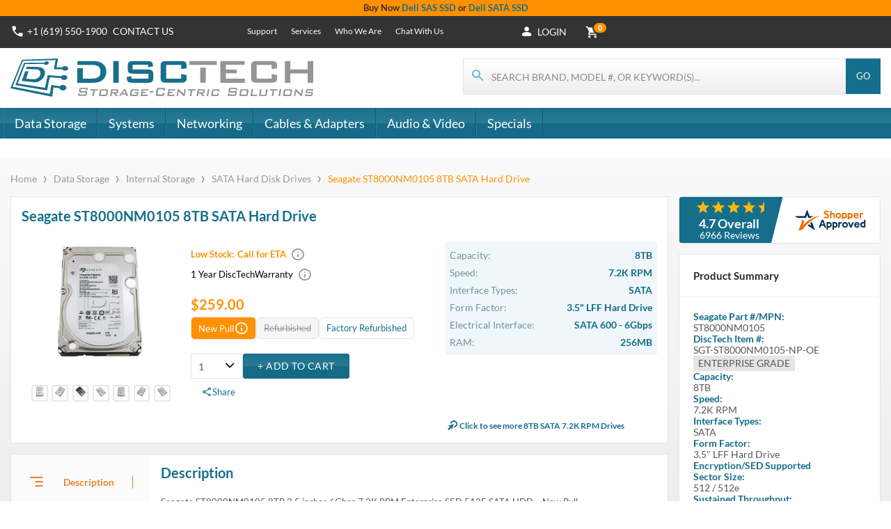

--- FILE ---
content_type: text/html;charset=utf-8
request_url: https://www.disctech.com/Seagate-ST8000NM0105-8TB-SATA-Hard-Drive
body_size: 30209
content:
<!DOCTYPE html><html lang="en-US" class="no-touch"><head>
	<script>
		window.applicationStartTime = Date.now();
	</script>

	
			<link rel="stylesheet" href="https://www.disctech.com/secure/extensions/shopping_3.css?t=1760994197375">
	

	<meta charset="utf-8">
	<meta http-equiv="X-UA-Compatible" content="IE=edge">
	<meta name="viewport" content="width=device-width, initial-scale=1.0, maximum-scale=1.0, user-scalable=no">
	<link rel="shortcut icon" href="https://www.disctech.com/secure//img/favicon.ico">
	<title>Seagate ST8000NM0105 8TB 3.5” 6Gbps 7.2K RPM Enterprise SED 512E SATA HDD</title>


<link rel="preconnect" href="https://www.shopperapproved.com" crossorigin="">
<link rel="preconnect" href="https://consent.cookiebot.com" crossorigin="">
<link rel="preconnect" href="https://www.googletagmanager.com" crossorigin="">
<link rel="preconnect" href="https://stats.g.doubleclick.net" crossorigin="">
<link rel="preconnect" href="https://td.doubleclick.net" crossorigin="">
<link rel="preconnect" href="https://analytics.google.com" crossorigin="">
<link rel="preconnect" href="https://www.disctech.com" crossorigin="">

<link rel="dns-prefetch" href="//www.shopperapproved.com">
<link rel="dns-prefetch" href="//consent.cookiebot.com">
<link rel="dns-prefetch" href="//www.googletagmanager.com">
<link rel="dns-prefetch" href="//stats.g.doubleclick.net">
<link rel="dns-prefetch" href="//td.doubleclick.net">
<link rel="dns-prefetch" href="//analytics.google.com">
<link rel="dns-prefetch" href="//www.disctech.com">

<!-- Preload Assets -->
<link rel="preload" href="https://www.disctech.com/DiscTechIconFont.woff2" as="font" type="font/woff2" crossorigin="">

<link rel="preload" href="https://fonts.gstatic.com/s/lato/v24/S6uyw4BMUTPHjx4wXg.woff2" as="font" type="font/woff2" crossorigin="anonymous">
<link rel="preload" href="https://fonts.gstatic.com/s/lato/v24/S6u9w4BMUTPHh6UVSwiPGQ.woff2" as="font" type="font/woff2" crossorigin="anonymous">

<style>
@font-face {
  font-family: 'Lato';
  font-style: normal;
  font-weight: 400;
  font-display: swap;
  src: url('https://fonts.gstatic.com/s/lato/v24/S6uyw4BMUTPHjx4wXg.woff2') format('woff2');
}

@font-face {
  font-family: 'Lato';
  font-style: normal;
  font-weight: 700;
  font-display: swap;
  src: url('https://fonts.gstatic.com/s/lato/v24/S6u9w4BMUTPHh6UVSwiPGQ.woff2') format('woff2');
}

@font-face {font-family: "DiscTechIconFont";
  src: url("/DiscTechIconFont.woff2") format("woff2");
}


</style>









<meta property="og:title" content="Seagate ST8000NM0105 8TB SATA Hard Drive"><meta property="og:type" content="product"><meta property="og:url" content="https://www.disctech.com/Seagate-ST8000NM0105-8TB-SATA-Hard-Drive"><meta property="og:image" content="https://www.disctech.com/SCASite/product_images/ST8000NM0105_1000-1.jpg"><meta property="og:site_name" content="DiscTech"><meta property="og:description" content=""><meta property="og:provider_name" content="DiscTech"><meta property="og:price:standard_amount" content=""><meta property="og:price:currency" content="undefined"><meta property="og:availability" content="undefined"><meta property="og:rating" content=""><meta property="og:rating_scale" content=""><meta property="og:rating_count" content=""><meta property="fb:app_id" content=""><meta property="twitter:card" content="product"><meta property="twitter:site" content=""><meta property="twitter:creator" content=""><meta property="twitter:title" content="Seagate ST8000NM0105 8TB SATA Hard Drive"><meta property="twitter:description" content=""><meta property="twitter:image:src" content="https://www.disctech.com/SCASite/product_images/ST8000NM0105_1000-1.jpg"><meta property="twitter:domain" content="https://www.disctech.com"><meta property="twitter:data1" content=" undefined"><meta property="twitter:label1" content="PRICE"><meta property="twitter:data2" content="undefined"><meta property="twitter:label2" content="AVAILABILITY"><script type="application/ld+json" data-generated="SEO">{"@context":"https://schema.org","@graph":[{"@type":"Product","@id":"https://www.disctech.com/Seagate-ST8000NM0105-8TB-SATA-Hard-Drive","brand":{"@type":"Brand","name":"Seagate"},"url":"https://www.disctech.com/Seagate-ST8000NM0105-8TB-SATA-Hard-Drive","name":"Seagate ST8000NM0105 8TB SATA Hard Drive","description":"Seagate ST8000NM0105 8TB 3.5 inches 6Gbps 7.2K RPM Enterprise SED 512E SATA HDD – New Pull","sku":"SGT-ST8000NM0105-NP-OE","image":["https://www.disctech.com/SCASite/product_images/ST8000NM0105_1000-1.jpg","https://www.disctech.com/SCASite/product_images/ST8000NM0105_1000-2.jpg","https://www.disctech.com/SCASite/product_images/ST8000NM0105_1000-3.jpg","https://www.disctech.com/SCASite/product_images/ST8000NM0105_1000-4.jpg","https://www.disctech.com/SCASite/product_images/ST8000NM0105_1000-5.jpg","https://www.disctech.com/SCASite/product_images/ST8000NM0105_1000-6.jpg","https://www.disctech.com/SCASite/product_images/ST8000NM0105_1000-7.jpg"],"mpn":"ST8000NM0105","manufacturer":"Seagate","offers":{"@type":"Offer","priceCurrency":"USD","price":259,"availability":"https://schema.org/OutOfStock","itemCondition":"https://schema.org/NewCondition","seller":{"@id":"https://www.disctech.com"},"acceptedPaymentMethod":["https://purl.org/goodrelations/v1#VISA","https://purl.org/goodrelations/v1#MasterCard","https://purl.org/goodrelations/v1#AmericanExpress","https://purl.org/goodrelations/v1#Discover","https://purl.org/goodrelations/v1#ByBankTransferInAdvance","https://purl.org/goodrelations/v1#PayPal","https://purl.org/goodrelations/v1#Cash","https://purl.org/goodrelations/v1#COD"]},"weight":{"value":1.8,"unitCode":"LBR"},"additionalProperty":[{"@type":"PropertyValue","name":"Firmware","value":"Seagate"},{"@type":"PropertyValue","name":"Manufacturer","value":"Seagate"},{"@type":"PropertyValue","name":"Part Number","value":"ST8000NM0105"},{"@type":"PropertyValue","name":"DiscTech Item #","value":"SGT-ST8000NM0105-NP-OE"},{"@type":"PropertyValue","name":"Enterprise Grade","value":true},{"@type":"PropertyValue","name":"Capacity","value":"8TB"},{"@type":"PropertyValue","name":"Interface Types","value":"SATA"},{"@type":"PropertyValue","name":"Form Factor","value":"3.5\" LFF Hard Drive"},{"@type":"PropertyValue","name":"Encryption/SED Supported","value":true},{"@type":"PropertyValue","name":"Sector Size","value":"512 / 512e"},{"@type":"PropertyValue","name":"Sustained Throughput","value":"Up to 237"},{"@type":"PropertyValue","name":"Electrical Interface","value":"SATA 600 - 6Gbps"},{"@type":"PropertyValue","name":"Compatible Systems","value":"&nbsp;"},{"@type":"PropertyValue","name":"Average Seek Time","value":"4.16"},{"@type":"PropertyValue","name":"Speed","value":"7.2K RPM"},{"@type":"PropertyValue","name":"RAM","value":"256MB"},{"@type":"PropertyValue","name":"On-Board Cache","value":"256MB"}]},{"@type":"WebPage","breadcrumb":{"@type":"BreadcrumbList","itemListElement":[{"@type":"ListItem","name":"Home","position":1,"item":"https://www.disctech.com/"},{"@type":"ListItem","name":"Data Storage","position":2,"item":"https://www.disctech.com/data-storage"},{"@type":"ListItem","name":"Internal Storage","position":3,"item":"https://www.disctech.com/data-storage/internal-storage"},{"@type":"ListItem","name":"SATA Hard Disk Drives","position":4,"item":"https://www.disctech.com/data-storage/internal-storage/sata-hard-drives"},{"@type":"ListItem","name":"Seagate ST8000NM0105 8TB SATA Hard Drive","position":5,"item":"https://www.disctech.com/Seagate-ST8000NM0105-8TB-SATA-Hard-Drive"}]}},{"@type":"Organization","@id":"https://www.disctech.com","name":"DiscTech","url":"https://www.disctech.com","sameAs":["https://www.facebook.com/DiscTech","https://www.linkedin.com/company/disctech/"],"aggregateRating":{"@type":"AggregateRating","ratingValue":"4.7","reviewCount":"6966"},"address":{"@type":"PostalAddress","postalCode":"92108","addressRegion":"California","addressLocality":"San Diego","streetAddress":"2565 Camino Del Rio S STE 100","addressCountry":{"@type":"Country","name":"US"}},"contactPoint":{"@type":"ContactPoint","telephone":"+16195501900","contactType":"customer service","areaServed":"Worldwide","availableLanguage":"en"},"legalName":"DiscTech LLC","foundingDate":"2003-03-27","logo":"https://www.disctech.com/site/images/company_logos/chip_logo.jpg","slogan":"The Choice of IT Professionals. Your source for NAS, Hard Drives & SSD & Dell PowerEdge Servers.","keywords":"Hard Drives, SSD, NAS, All-Flash NAS, NVMe SSD, SAS, Sas Drives, SATA HDD, Disks, Solid State Disk, SATA SSD, drive trays, caddy, caddies, Dell, PowerEdge, Drives for Dell PowerEdge, PowerScale, PowerVault, PowerFlex, Isilon, PowerMax, Seagate, HGST, Intel, Solidigm, Toshiba, Kioxia, Synology, Asustor, Samsung, San Diego","knowsAbout":[{"@type":"Thing","name":"Solid-state drive","sameAs":"https://www.google.com/search?kgmid=/m/025_h00"},{"@type":"Thing","name":"Hard disk drive","sameAs":"https://www.google.com/search?kgmid=/m/03l34"},{"@type":"Thing","name":"Network-attached storage","sameAs":"https://www.google.com/search?kgmid=/m/02b6k3"},{"@type":"Thing","name":"Synology NAS","sameAs":"https://www.google.com/search?kgmid=/m/026m22f"},{"@type":"Thing","name":"Dell PowerEdge","sameAs":"https://www.google.com/search?kgmid=/m/096g4x"},{"@type":"Thing","name":"Dell PowerEdge VRTX","sameAs":"https://www.google.com/search?kgmid=/m/0w504px"},{"@type":"Thing","name":"Dell PowerVault","sameAs":"https://www.google.com/search?kgmid=/m/093p57"}]}]}</script><link rel="canonical" href="https://www.disctech.com/Seagate-ST8000NM0105-8TB-SATA-Hard-Drive"><meta name="keywords" content="Seagate ST8000NM0105 8TB 3.5 inches 6Gbps 7.2K RPM Enterprise SED 512E SATA HDD - New Pull"><meta name="description" content="Seagate ST8000NM0105 8TB 3.5 inches 6Gbps 7.2K RPM Enterprise SED 512E SATA HDD - New Pull"><meta name="Abstract" content="Seagate ST8000NM0105 8TB 3.5 inches 6Gbps 7.2K RPM Enterprise SED 512E SATA HDD - New Pull"><meta name="robots" content="all"><meta name="copyright" content="DiscTech 2015 - All Rights Reserved"><meta name="author" content="DiscTech - "></head>

<body class="seo-support xlScrn"><img src="/api/cacheable/items?c=394358&amp;country=US&amp;currency=USD&amp;fieldset=details&amp;include=facets&amp;language=en&amp;n=3&amp;pricelevel=5&amp;url=Seagate-ST8000NM0105-8TB-SATA-Hard-Drive&amp;use_pcv=F" alt="" style="display: none;">

<noscript>
	<div class="shopping-layout-no-javascript-msg" data-nosnippet="">
		<strong>Javascript is disabled on your browser.</strong><br>
		To view this site, you must enable JavaScript or upgrade to a JavaScript-capable browser.
	</div>
</noscript>

<div id="main" class="main" style="display: block;"><div><div id="layout" class="shopping-layout"><header id="site-header" class="shopping-layout-header" data-view="Header" aria-label="Header"><div class="breakpoint"></div><div class="header-message" data-type="message-placeholder"></div><div id="banner-header-top-wrapper" class="banner-header-top-wrapper"><div id="banner-header-top" class="content-banner banner-header-top" data-cms-area="header_banner_top" data-cms-area-filters="global"><div><div data-view="CCT-View" data-cms-cct-instanceid="CMS_HTML-499" class="cms-content cms-content-CMS_HTML cms-content-selector-CMS_HTML-499"><div id="cms"><div><strong class="darkgray">Buy Now <a href="/data-storage/internal-storage/Dell-Enterprise-Hard-Disk-Drive-SSD-Kits/interface-types/SAS/manufacturer/Dell/speed-disk-rpm/Solid-State" title="Dell SAS SSD">Dell SAS SSD</a> or <a href="/data-storage/internal-storage/Dell-Enterprise-Hard-Disk-Drive-SSD-Kits/interface-types/SATA/manufacturer/Dell/speed-disk-rpm/Solid-State" title="Dell SATA SSD">Dell SATA SSD</a></strong></div><strong class="darkgray"> </strong></div></div> </div></div></div><div class="header-main-wrapper"><div class="utilities-wrapper"><div class="utilities"><div class="utilities-content"><div class="nav-toggle"><div class="header-sidebar-toggle-wrapper"><button class="header-sidebar-toggle" aria-label="Toggle Sidebar" data-action="header-sidebar-show"><i class="header-sidebar-toggle-icon"></i></button></div><div class="header-menu-searchmobile"><button class="header-menu-searchmobile-link" data-action="show-sitesearch" title="Search"><i class="header-menu-searchmobile-icon"></i></button></div></div><div class="contact-links"><div class="default-chip logo-chip" style="background-image:url(/secure/img/DT_logo_sprite.png)"><a href="/" data-touchpoint="home" data-hashtag="">DiscTech - The Choice of IT Professionals</a></div><div class="svg-chip logo-chip" style="background-image:url(/secure/img/DT_logo_sprite.svg)"><a href="/" data-touchpoint="home" data-hashtag="">DiscTech - The Choice of IT Professionals</a></div><ul class="nav-contact-links hidden-phone"><li class="phone-link"><span class="dt-phone"></span><a aria-label="Phone Number" href="tel:+16195501900">+1 (619) 550-1900</a></li><li><a href="/contact" data-touchpoint="home" data-hashtag="#contact">Contact<span class="contact-us"> Us</span></a></li></ul></div><div class="support-links"><ul class="nav-support-links"><li><a href="/support" data-touchpoint="home" data-hashtag="#support">Support</a></li><li><a href="/services" data-touchpoint="home" data-hashtag="#services">Services</a></li><li><a href="/about-us" data-touchpoint="home" data-hashtag="#about-us">Who We Are</a></li><li><a href="#" data-action="open-olark">Chat With Us</a></li></ul></div><div class="header-right-menu"><div class="header-right-menu-inner"><div class="header-menu-phone visible-xs-inline-block"><a aria-label="Phone Number" href="tel:+16195501900"><span class="dt-phone"></span></a></div><div class="header-menu-profile" data-view="Header.Profile"> <div class="header-profile-menu-login-container"><ul class="header-profile-menu-login"><li><a class="header-profile-login-link" data-touchpoint="login" data-hashtag="login-register" href="#"><i class="header-profile-login-icon"></i><span>Login</span></a></li></ul></div> </div><div class="header-menu-cart"><div class="header-menu-cart-dropdown"><div data-view="Header.MiniCart"><a class="header-mini-cart-menu-cart-link " data-type="mini-cart" title="Cart" data-touchpoint="home" data-hashtag="#cart" href="#" data-toggle="dropdown"><i class="header-mini-cart-menu-cart-icon"></i><span class="header-mini-cart-menu-cart-legend"> 0 </span></a><div class="header-mini-cart"><div class="header-mini-cart-empty"><a href="#" data-touchpoint="home" data-hashtag="#cart"> Your cart is empty </a></div></div> </div></div></div><div class="account-dropdown-container"><div><a class="account-dropdown-link" data-action="toggle-profile-menu" title="Account Dropdown" href="#"><i class="header-profile-welcome-user-icon"></i></a><div class="account-dropdown"><div class="dropdown-container"><a data-touchpoint="customercenter" data-hashtag="#overview" href="#">My Account</a><a class="account-dropdown-user-logout" href="#" data-touchpoint="logout" name="logout"> Sign Out </a></div></div></div></div></div></div></div></div></div><nav class="header-main-nav"><div class="header-content"><div class="header-logo-wrapper"><div data-view="Header.Logo"><div id="site-logo" class="content-banner"></div><a class="header-logo" href="/" data-touchpoint="home" data-hashtag="#" title="DiscTech" aria-label="DiscTech"><div class="default-logo header-logo-image" style="background-image:url(/secure/img/DT_logo_sprite.png)" role="img"></div><div class="svg-logo header-logo-image" style="background-image:url(/secure/img/DT_logo_sprite.svg)" role="img"></div></a> </div></div><div class="header-menu-search"><div class="header-site-search" data-view="SiteSearch" data-type="SiteSearch"><div><div class="site-search" data-type="site-search"><div class="site-search-content"><form class="site-search-content-form" method="GET" action="/search" data-action="search"><div class="site-search-content-input"><div data-view="ItemsSeacher"> <input data-type="search-input" class="itemssearcher-input typeahead" placeholder="SEARCH BRAND, MODEL #, OR KEYWORD(S)..." type="search" autocomplete="off" maxlength="40" aria-label="Search for products"> </div><i class="site-search-input-icon"></i><button class="site-search-input-reset" data-type="search-reset"><i class="site-search-input-reset-icon"></i></button></div><button class="site-search-button-submit" type="submit">Go</button><a href="#" class="site-search-button-close" data-action="hide-sitesearch">Close</a></form></div></div> </div></div></div></div><div id="banner-header-bottom" class="content-banner banner-header-bottom" data-cms-area="header_banner_bottom" data-cms-area-filters="global"></div></nav></div><div class="header-sidebar-overlay" data-action="header-sidebar-hide"></div><div class="header-secondary-wrapper" data-view="Header.Menu" data-phone-template="header_sidebar" data-tablet-template="header_sidebar"><nav class="header-menu-secondary-nav"><div class="header-menu-search"><button class="header-menu-search-link" data-action="show-sitesearch" title="Search"><i class="header-menu-search-icon"></i></button></div><ul class="header-menu-level1"><li data-toggle="categories-menu"><a class="header-menu-level1-anchor header-menu-shop-anchor has-categories" href="/data-storage" id="data-storage" data-touchpoint="home" data-hashtag="#/data-storage"> Data Storage </a><ul class="header-menu-level-container"><li><ul class="header-menu-level2"><li><a class="header-menu-level2-anchor" href="/data-storage/storage-systems" id="storage-systems" data-touchpoint="home" data-hashtag="#/data-storage/storage-systems">NAS Devices &amp; Systems</a><ul class="header-menu-level3"><li><a class="header-menu-level3-anchor" href="/data-storage/storage-systems/synology" id="" data-touchpoint="home" data-hashtag="#/data-storage/storage-systems/synology">Synology NAS Diskstation &amp; RackStation</a></li><li><a class="header-menu-level3-anchor" href="/data-storage/storage-systems/ASUSTOR" id="" data-touchpoint="home" data-hashtag="#/data-storage/storage-systems/ASUSTOR">Asustor NAS &amp; All-Flash NAS</a></li><li><a class="header-menu-level3-anchor" href="/data-storage/storage-systems/promise-technology" id="" data-touchpoint="home" data-hashtag="#/data-storage/storage-systems/promise-technology">Promise Technology</a></li><li><a class="header-menu-level3-anchor" href="/data-storage/storage-systems/network-attached-storage-nas" id="" data-touchpoint="home" data-hashtag="#/data-storage/storage-systems/network-attached-storage-nas">NAS - Network Attached Storage</a></li></ul></li><li><a class="header-menu-level2-anchor" href="/data-storage/internal-storage" id="internal-storage" data-touchpoint="home" data-hashtag="#/data-storage/internal-storage">Internal Storage</a><ul class="header-menu-level3"><li><a class="header-menu-level3-anchor" href="/data-storage/internal-storage/ssd-solid-state-drives" id="ssd-solid-state-drives" data-touchpoint="home" data-hashtag="#/data-storage/internal-storage/ssd-solid-state-drives">Solid State Drives SSD</a></li><li><a class="header-menu-level3-anchor" href="/data-storage/internal-storage/ssd-solid-state-drives/interface-types/SAS" id="sas-ssd" data-touchpoint="home" data-hashtag="#/data-storage/internal-storage/ssd-solid-state-drives/interface-types/SAS">SAS SSD</a></li><li><a class="header-menu-level3-anchor" href="/data-storage/internal-storage/ssd-solid-state-drives/interface-types/SATA" id="sata-ssd" data-touchpoint="home" data-hashtag="#/data-storage/internal-storage/ssd-solid-state-drives/interface-types/SATA">SATA SSD</a></li><li><a class="header-menu-level3-anchor" href="/data-storage/internal-storage/ssd-solid-state-drives/interface-types/NVMe-U.2" id="ssd-nvme-u2" data-touchpoint="home" data-hashtag="#/data-storage/internal-storage/ssd-solid-state-drives/interface-types/NVMe-U.2">NVMe U.2 SSD</a></li><li><a class="header-menu-level3-anchor" href="/data-storage/internal-storage/Dell-Enterprise-Hard-Disk-Drive-SSD-Kits" id="dell-enterprise" data-touchpoint="home" data-hashtag="#/data-storage/internal-storage/Dell-Enterprise-Hard-Disk-Drive-SSD-Kits">Dell Hard Drive &amp; SSD Kits</a></li><li><a class="header-menu-level3-anchor" href="/data-storage/internal-storage/sas-hard-drives" id="sas-hard-drives" data-touchpoint="home" data-hashtag="#/data-storage/internal-storage/sas-hard-drives">SAS Hard Drives / SAS HDD</a></li><li><a class="header-menu-level3-anchor" href="/data-storage/internal-storage/sata-hard-drives" id="sata-hard-drives" data-touchpoint="home" data-hashtag="#/data-storage/internal-storage/sata-hard-drives">SATA Hard Disk Drives</a></li><li><a class="header-menu-level3-anchor" href="/data-storage/internal-storage/scsi-hard-disk-drives" id="scsi-hard-drives" data-touchpoint="home" data-hashtag="#/data-storage/internal-storage/scsi-hard-disk-drives">SCSI Hard Disk Drives</a></li><li><a class="header-menu-level3-anchor" href="/data-storage/internal-storage/fiber-channel-hard-drives" id="fiber-channel-hard-drives" data-touchpoint="home" data-hashtag="#/data-storage/internal-storage/fiber-channel-hard-drives">Fiber Channel Hard Drives</a></li><li><a class="header-menu-level3-anchor" href="/data-storage/internal-storage/ide-hard-drives" id="" data-touchpoint="home" data-hashtag="#/data-storage/internal-storage/ide-hard-drives">IDE Hard Disk Drives</a></li></ul></li><li><a class="header-menu-level2-anchor" href="/data-storage/external-storage" id="external-storage" data-touchpoint="home" data-hashtag="#/data-storage/external-storage">External Storage</a><ul class="header-menu-level3"><li><a class="header-menu-level3-anchor" href="/data-storage/external-storage/storage-arrays" id="" data-touchpoint="home" data-hashtag="#/data-storage/external-storage/storage-arrays">Storage Arrays</a></li><li><a class="header-menu-level3-anchor" href="/data-storage/external-storage/usb-thunderbolt-firewire-drives" id="" data-touchpoint="home" data-hashtag="#/data-storage/external-storage/usb-thunderbolt-firewire-drives">USB, Thunderbolt, Firewire drives</a></li><li><a class="header-menu-level3-anchor" href="/data-storage/external-storage/external-scsi-hard-disk-drives" id="" data-touchpoint="home" data-hashtag="#/data-storage/external-storage/external-scsi-hard-disk-drives">External SCSI Hard Disk Drives</a></li><li><a class="header-menu-level3-anchor" href="/data-storage/external-storage/tape-drives-libraries-backups" id="" data-touchpoint="home" data-hashtag="#/data-storage/external-storage/tape-drives-libraries-backups">Tape Drives &amp; Libraries</a></li><li><a class="header-menu-level3-anchor" href="/data-storage/external-storage/dvr-hard-drive-upgrades" id="" data-touchpoint="home" data-hashtag="#/data-storage/external-storage/dvr-hard-drive-upgrades">DVR Hard Drive Upgrades</a></li></ul></li><li><a class="header-menu-level2-anchor" href="/data-storage/storage-accessories" id="storage-accessories" data-touchpoint="home" data-hashtag="#/data-storage/storage-accessories">Storage Accessories</a><ul class="header-menu-level3"><li><a class="header-menu-level3-anchor" href="/data-storage/storage-accessories/hard-drive-caddies-trays" id="" data-touchpoint="home" data-hashtag="#/data-storage/storage-accessories/hard-drive-caddies-trays">Hard Drive Tray / Caddies</a></li><li><a class="header-menu-level3-anchor" href="/data-storage/storage-accessories/screws-jumpers" id="" data-touchpoint="home" data-hashtag="#/data-storage/storage-accessories/screws-jumpers">Screws &amp; Jumpers</a></li><li><a class="header-menu-level3-anchor" href="/data-storage/storage-accessories/storage-bus-controllers" id="" data-touchpoint="home" data-hashtag="#/data-storage/storage-accessories/storage-bus-controllers">Storage Bus Controllers</a></li><li><a class="header-menu-level3-anchor" href="/data-storage/storage-accessories/cases" id="" data-touchpoint="home" data-hashtag="#/data-storage/storage-accessories/cases">Cases &amp; Enclosures</a></li><li><a class="header-menu-level3-anchor" href="/data-storage/storage-accessories/storage-array-components" id="" data-touchpoint="home" data-hashtag="#/data-storage/storage-accessories/storage-array-components">Storage Array Components</a></li><li><a class="header-menu-level3-anchor" href="/data-storage/storage-accessories/removable-drives" id="" data-touchpoint="home" data-hashtag="#/data-storage/storage-accessories/removable-drives">Removable Drives</a></li></ul></li></ul></li></ul></li><li data-toggle="categories-menu"><a class="header-menu-level1-anchor has-categories" href="/systems" id="systems" data-touchpoint="home" data-hashtag="#/systems"> Systems </a><ul class="header-menu-level-container"><li><ul class="header-menu-level2"><li><a class="header-menu-level2-anchor" href="/systems/system-components" id="system-components" data-touchpoint="home" data-hashtag="#/systems/system-components">System Components</a><ul class="header-menu-level3"><li><a class="header-menu-level3-anchor" href="/systems/system-components/power-supplies" id="" data-touchpoint="home" data-hashtag="#/systems/system-components/power-supplies">Power Supplies</a></li><li><a class="header-menu-level3-anchor" href="/systems/system-components/ac-power-adapters" id="" data-touchpoint="home" data-hashtag="#/systems/system-components/ac-power-adapters">AC Power Adapters</a></li><li><a class="header-menu-level3-anchor" href="/systems/system-components/ram-memory" id="" data-touchpoint="home" data-hashtag="#/systems/system-components/ram-memory">RAM / Memory</a></li><li><a class="header-menu-level3-anchor" href="/systems/system-components/batteries-laptop-bbu" id="" data-touchpoint="home" data-hashtag="#/systems/system-components/batteries-laptop-bbu">Batteries - Laptop &amp; BBU</a></li><li><a class="header-menu-level3-anchor" href="/systems/system-components/video-display-cards" id="" data-touchpoint="home" data-hashtag="#/systems/system-components/video-display-cards">Video Display Cards</a></li><li><a class="header-menu-level3-anchor" href="/systems/system-components/network-interface-cards" id="" data-touchpoint="home" data-hashtag="#/systems/system-components/network-interface-cards">Network Interface Cards</a></li><li><a class="header-menu-level3-anchor" href="/systems/system-components/cpu-processors" id="" data-touchpoint="home" data-hashtag="#/systems/system-components/cpu-processors">CPU / Motherboard Processors</a></li><li><a class="header-menu-level3-anchor" href="/systems/system-components/cooling" id="" data-touchpoint="home" data-hashtag="#/systems/system-components/cooling">Cooling &amp; Fans</a></li><li><a class="header-menu-level3-anchor" href="/systems/system-components/risers" id="" data-touchpoint="home" data-hashtag="#/systems/system-components/risers">Risers &amp; Add-on Cards</a></li><li><a class="header-menu-level3-anchor" href="/systems/system-components/Computational-Cryptographic-Accelerator-Cards" id="" data-touchpoint="home" data-hashtag="#/systems/system-components/Computational-Cryptographic-Accelerator-Cards">Computational &amp; Cryptographic Accelerator Cards</a></li></ul></li><li><a class="header-menu-level2-anchor" href="/systems/hardware" id="server-desktop-accessories" data-touchpoint="home" data-hashtag="#/systems/hardware">Server &amp; Desktop Accessories</a><ul class="header-menu-level3"><li><a class="header-menu-level3-anchor" href="/systems/hardware/rack-rail-kits" id="" data-touchpoint="home" data-hashtag="#/systems/hardware/rack-rail-kits">Rack Rail Kits</a></li><li><a class="header-menu-level3-anchor" href="/systems/hardware/kmm-kvm-consoles" id="" data-touchpoint="home" data-hashtag="#/systems/hardware/kmm-kvm-consoles">KMM &amp; KVM</a></li><li><a class="header-menu-level3-anchor" href="/systems/hardware/ups-pdu" id="" data-touchpoint="home" data-hashtag="#/systems/hardware/ups-pdu">UPS / Power Distribution</a></li><li><a class="header-menu-level3-anchor" href="/systems/hardware/docking" id="" data-touchpoint="home" data-hashtag="#/systems/hardware/docking">Docking / Port Replicators</a></li><li><a class="header-menu-level3-anchor" href="/systems/hardware/monitors-stands" id="" data-touchpoint="home" data-hashtag="#/systems/hardware/monitors-stands">Monitors and Stands</a></li><li><a class="header-menu-level3-anchor" href="/systems/hardware/input-devices" id="" data-touchpoint="home" data-hashtag="#/systems/hardware/input-devices">Input Devices</a></li><li><a class="header-menu-level3-anchor" href="/systems/hardware/racks" id="" data-touchpoint="home" data-hashtag="#/systems/hardware/racks">Racks &amp; Accessories</a></li><li><a class="header-menu-level3-anchor" href="/systems/hardware/Chassis-Components" id="" data-touchpoint="home" data-hashtag="#/systems/hardware/Chassis-Components">Chassis Components</a></li></ul></li><li><a class="header-menu-level2-anchor" href="/systems/computers-systems" id="computers" data-touchpoint="home" data-hashtag="#/systems/computers-systems">Computers</a><ul class="header-menu-level3"><li><a class="header-menu-level3-anchor" href="/systems/computers-systems/servers" id="" data-touchpoint="home" data-hashtag="#/systems/computers-systems/servers">Servers</a></li><li><a class="header-menu-level3-anchor" href="/systems/computers-systems/blade-servers" id="" data-touchpoint="home" data-hashtag="#/systems/computers-systems/blade-servers">Blade Servers</a></li><li><a class="header-menu-level3-anchor" href="/systems/computers-systems/laptops" id="" data-touchpoint="home" data-hashtag="#/systems/computers-systems/laptops">Laptops</a></li><li><a class="header-menu-level3-anchor" href="/systems/computers-systems/workstations" id="" data-touchpoint="home" data-hashtag="#/systems/computers-systems/workstations">Workstations</a></li></ul></li></ul></li></ul></li><li data-toggle="categories-menu"><a class="header-menu-level1-anchor header-menu-shop-anchor has-categories" href="/computer-networking" id="computer-networking" data-touchpoint="home" data-hashtag="#/computer-networking"> Networking </a><ul class="header-menu-level-container"><li><ul class="header-menu-level2"><li><a class="header-menu-level2-anchor" href="/computer-networking/network-devices" id="network-devices" data-touchpoint="home" data-hashtag="#/computer-networking/network-devices">Network Devices</a><ul class="header-menu-level3"><li><a class="header-menu-level3-anchor" href="/computer-networking/network-devices/network-routers" id="" data-touchpoint="home" data-hashtag="#/computer-networking/network-devices/network-routers">Routers</a></li><li><a class="header-menu-level3-anchor" href="/computer-networking/network-devices/network-switches" id="" data-touchpoint="home" data-hashtag="#/computer-networking/network-devices/network-switches">Switches</a></li><li><a class="header-menu-level3-anchor" href="/computer-networking/network-devices/network-wireless" id="" data-touchpoint="home" data-hashtag="#/computer-networking/network-devices/network-wireless">Wireless</a></li><li><a class="header-menu-level3-anchor" href="/computer-networking/network-devices/network-firewalls" id="" data-touchpoint="home" data-hashtag="#/computer-networking/network-devices/network-firewalls">Firewalls</a></li><li><a class="header-menu-level3-anchor" href="/computer-networking/network-devices/network-load-balancers" id="" data-touchpoint="home" data-hashtag="#/computer-networking/network-devices/network-load-balancers">Load Balancers</a></li></ul></li><li><a class="header-menu-level2-anchor" href="/computer-networking/networking-accessories" id="networking-accessories" data-touchpoint="home" data-hashtag="#/computer-networking/networking-accessories">Networking Accessories</a><ul class="header-menu-level3"><li><a class="header-menu-level3-anchor" href="/computer-networking/networking-accessories/network-line-cards" id="" data-touchpoint="home" data-hashtag="#/computer-networking/networking-accessories/network-line-cards">Line Cards</a></li><li><a class="header-menu-level3-anchor" href="/computer-networking/networking-accessories/gbic" id="" data-touchpoint="home" data-hashtag="#/computer-networking/networking-accessories/gbic">GBIC &amp; SFP &amp; XFP</a></li><li><a class="header-menu-level3-anchor" href="/computer-networking/networking-accessories/power-supply-router-switch" id="" data-touchpoint="home" data-hashtag="#/computer-networking/networking-accessories/power-supply-router-switch">Power Supplies</a></li></ul></li></ul></li></ul></li><li data-toggle="categories-menu"><a class="header-menu-level1-anchor header-menu-shop-anchor has-categories" href="/adapters-cables" id="adapters-cables" data-touchpoint="home" data-hashtag="#/adapters-cables"> Cables &amp; Adapters </a><ul class="header-menu-level-container"><li><ul class="header-menu-level2"><li><a class="header-menu-level2-anchor" href="/adapters-cables/storage-cables" id="storage-cables" data-touchpoint="home" data-hashtag="#/adapters-cables/storage-cables">Storage Cables</a><ul class="header-menu-level3"><li><a class="header-menu-level3-anchor" href="/adapters-cables/storage-cables/sata-sas-cables-adapters" id="" data-touchpoint="home" data-hashtag="#/adapters-cables/storage-cables/sata-sas-cables-adapters">SAS / SATA Cables &amp; Adapters</a></li><li><a class="header-menu-level3-anchor" href="/adapters-cables/storage-cables/scsi-adapters-cables" id="" data-touchpoint="home" data-hashtag="#/adapters-cables/storage-cables/scsi-adapters-cables">SCSI Cables &amp; Adapters</a></li><li><a class="header-menu-level3-anchor" href="/adapters-cables/storage-cables/fiber-cables-adapters" id="" data-touchpoint="home" data-hashtag="#/adapters-cables/storage-cables/fiber-cables-adapters">Fiber Cables &amp; Adapters</a></li><li><a class="header-menu-level3-anchor" href="/adapters-cables/storage-cables/ide-adapters-cables" id="" data-touchpoint="home" data-hashtag="#/adapters-cables/storage-cables/ide-adapters-cables">IDE Cables &amp; Adapters</a></li></ul></li><li><a class="header-menu-level2-anchor" href="/adapters-cables/computer-cables" id="computer-cables" data-touchpoint="home" data-hashtag="#/adapters-cables/computer-cables">Computer Cables</a><ul class="header-menu-level3"><li><a class="header-menu-level3-anchor" href="/adapters-cables/computer-cables/audio-video-cables-adapters" id="" data-touchpoint="home" data-hashtag="#/adapters-cables/computer-cables/audio-video-cables-adapters">A/V Cables &amp; Adapters</a></li><li><a class="header-menu-level3-anchor" href="/adapters-cables/computer-cables/power-cords-cables" id="" data-touchpoint="home" data-hashtag="#/adapters-cables/computer-cables/power-cords-cables">Power Cords</a></li><li><a class="header-menu-level3-anchor" href="/adapters-cables/computer-cables/networking-cables" id="" data-touchpoint="home" data-hashtag="#/adapters-cables/computer-cables/networking-cables">Networking Cables &amp; Adapters</a></li><li><a class="header-menu-level3-anchor" href="/adapters-cables/computer-cables/header-cables" id="" data-touchpoint="home" data-hashtag="#/adapters-cables/computer-cables/header-cables">Header Cables</a></li><li><a class="header-menu-level3-anchor" href="/adapters-cables/computer-cables/usb-cables" id="" data-touchpoint="home" data-hashtag="#/adapters-cables/computer-cables/usb-cables">USB Cables</a></li></ul></li></ul></li></ul></li><li data-toggle="categories-menu"><a class="header-menu-level1-anchor header-menu-shop-anchor has-categories" href="/av" id="av" data-touchpoint="home" data-hashtag="#/av"> Audio &amp; Video </a><ul class="header-menu-level-container"><li><ul class="header-menu-level2"><li><a class="header-menu-level2-anchor" href="/av/telephony" id="telephony" data-touchpoint="home" data-hashtag="#/av/telephony">Telephony</a><ul class="header-menu-level3"><li><a class="header-menu-level3-anchor" href="/av/telephony/voip" id="" data-touchpoint="home" data-hashtag="#/av/telephony/voip">VOIP</a></li></ul></li><li><a class="header-menu-level2-anchor" href="/av/projectors" id="projectors" data-touchpoint="home" data-hashtag="#/av/projectors">Projectors</a><ul class="header-menu-level3"><li><a class="header-menu-level3-anchor" href="/av/projectors/jvc-projectors" id="" data-touchpoint="home" data-hashtag="#/av/projectors/jvc-projectors">JVC Projectors</a></li><li><a class="header-menu-level3-anchor" href="/av/projectors/dell-projectors" id="" data-touchpoint="home" data-hashtag="#/av/projectors/dell-projectors">Dell Projectors</a></li></ul></li></ul></li></ul></li><li><a class="header-menu-level1-anchor header-menu-shop-anchor " href="/specials" id="specials" data-touchpoint="home" data-hashtag="#/specials"> Specials </a></li></ul></nav> </div><aside title="Shipping" class="product-aside-header"><div class="shipping-header-title"><div class="shipping-toggle-button"><div><p id="countdown"></p><div id="countdown_wrap"></div></div><i class="DiscTechIconFont-angle-right icon-xs" aria-hidden="true"></i></div></div><div class="shipping-details-container"><div class="shipping-details-subcontainer"><section class="shipping-information-header"><div><div class="icon-line"><i class="DiscTechIconFont-truck-fast icon-lg" aria-hidden="true"></i></div><span class="shipping-option-title">USA &amp; Canada</span><span class="shipping-option-description text-secondary">Get within 1 to 3 days Next Flight Critical</span></div><div><div class="icon-line"><i class="DiscTechIconFont-truck icon-lg" aria-hidden="true"></i></div><span class="shipping-option-title">Free Ground in USA</span><span class="shipping-option-description text-secondary">1 to 7 days (Varies by Location)</span></div><div><div class="icon-line"><i class="DiscTechIconFont-takeoff icon-lg" aria-hidden="true"></i></div><span class="shipping-option-title">International Delivery</span><span class="shipping-option-description text-secondary">Priority: 2 to 3 days Economy: 4 to 7 days</span></div><div><div class="icon-line"><i class="DiscTechIconFont-package icon-lg" aria-hidden="true"></i></div><span class="shipping-option-title">San Diego</span><span class="shipping-option-description text-secondary">Sameday Pickup Sameday Courier</span></div></section><img class="credit-cards" loading="lazy" src="https://www.disctech.com/secure/extensions/Raxel/DisctechTheme/25.4.98/img/credit_cards.png " alt="Payment Methods"><div class="footer-info-wrapper"> P.O.s accepted from government and qualified educational institutions. <div class="close-section-wrapper"><i class="DiscTechIconFont-angle-up icon-xs" aria-hidden="true"></i><span>Close</span></div></div></div></div></aside> </header><div id="main-container"><div class="shopping-layout-breadcrumb"><div data-view="Global.Breadcrumb" data-type="breadcrumb"><div id="banner-breadcrumb-top" class="content-banner banner-breadcrumb-top" data-cms-area="breadcrumb_top" data-cms-area-filters="global"></div><ul class="global-views-breadcrumb" itemprop="breadcrumb"><li class="global-views-breadcrumb-item"><a href="/" data-touchpoint="home" data-hashtag="#"> Home </a></li><li class="global-views-breadcrumb-divider">›</li><li class="global-views-breadcrumb-item"><a href="/data-storage"> Data Storage </a></li><li class="global-views-breadcrumb-divider">›</li><li class="global-views-breadcrumb-item"><a href="/data-storage/internal-storage"> Internal Storage </a></li><li class="global-views-breadcrumb-divider">›</li><li class="global-views-breadcrumb-item"><a href="/data-storage/internal-storage/sata-hard-drives"> SATA Hard Disk Drives </a></li><li class="global-views-breadcrumb-divider">›</li><li class="global-views-breadcrumb-item-active"> Seagate ST8000NM0105 8TB SATA Hard Drive </li></ul><div id="banner-breadcrumb-bottom" class="content-banner banner-breadcrumb-bottom" data-cms-area="breadcrumb_bottom" data-cms-area-filters="global"></div> </div></div><div class="shopping-layout-notifications"><div data-view="Notifications"><div class="notifications"><div data-view="Order.Notifications"><div class="notifications-order"><div data-view="Promocode.Notifications"></div><div data-view="FreeGift.Notifications"></div><div data-view="OutOfStockItems.Notifications"> </div></div> </div><div data-view="Profile.Notifications"><div class="notifications-profile"><div data-view="ProfileChanges.Notifications"></div></div> </div></div> </div></div><div id="content" class="shopping-layout-content" tabindex="-1"><div id="ProductDetails.Full.View" class="view product-detail" data-root-component-id="ProductDetails.Full.View"><div class="product-details-full"><div data-cms-area="item_details_banner" data-cms-area-filters="page_type"></div><meta itemprop="url" content="/Seagate-ST8000NM0105-8TB-SATA-Hard-Drive?quantity=1"><article><div id="banner-details-top" class="product-details-full-banner-top-details"></div><header class="item-details-header"><div id="banner-content-top" class="product-details-full-banner-top"></div></header><section class="product-details-full-main-content"><div class="product-details-full-main-content-left"><div class="product-details-full-main-content-child"><div class="header-title"><h1 class="item-details-content-header-title" itemprop="name">Seagate ST8000NM0105 8TB SATA Hard Drive</h1></div><div class="product"><div class="product-details-full-image-gallery-container"><div id="banner-image-top" class="content-banner banner-image-top"></div><div data-view="Product.ImageGallery"><div class="product-details-image-gallery"><div class="modal fade" id="image-carousel-modal" tabindex="-1" role="dialog" aria-labelledby="myModalLabel" aria-hidden="true"><div class="modal-dialog" role="document"><div class="modal-content"><div class="header"><button type="button" class="close" data-dismiss="modal" aria-label="Close"><span aria-hidden="true">×</span></button></div><div class="modal-body"><div class="zoom-wrapper"><pinch-zoom data-image="0" class="pinch-zoom"><img loading="lazy" width="1000" height="752" alt="Seagate ST8000NM0105 SATA Hard Drive Image 1 image" src="https://www.disctech.com/SCASite/product_images/ST8000NM0105_1000-1.jpg" itemprop="image" data-loader="false"></pinch-zoom><pinch-zoom style="display: none;" data-image="1" class="pinch-zoom"><img loading="lazy" width="1000" height="752" alt="Seagate ST8000NM0105 SATA Hard Drive Image 2 image" src="https://www.disctech.com/SCASite/product_images/ST8000NM0105_1000-2.jpg" itemprop="image" data-loader="false"></pinch-zoom><pinch-zoom style="display: none;" data-image="2" class="pinch-zoom"><img loading="lazy" width="1000" height="752" alt="Seagate ST8000NM0105 SATA Hard Drive Image 3 image" src="https://www.disctech.com/SCASite/product_images/ST8000NM0105_1000-3.jpg" itemprop="image" data-loader="false"></pinch-zoom><pinch-zoom style="display: none;" data-image="3" class="pinch-zoom"><img loading="lazy" width="1000" height="752" alt="Seagate ST8000NM0105 SATA Hard Drive Image 4 image" src="https://www.disctech.com/SCASite/product_images/ST8000NM0105_1000-4.jpg" itemprop="image" data-loader="false"></pinch-zoom><pinch-zoom style="display: none;" data-image="4" class="pinch-zoom"><img loading="lazy" width="1000" height="752" alt="Seagate ST8000NM0105 SATA Hard Drive Image 5 image" src="https://www.disctech.com/SCASite/product_images/ST8000NM0105_1000-5.jpg" itemprop="image" data-loader="false"></pinch-zoom><pinch-zoom style="display: none;" data-image="5" class="pinch-zoom"><img loading="lazy" width="1000" height="752" alt="Seagate ST8000NM0105 SATA Hard Drive Image 6 image" src="https://www.disctech.com/SCASite/product_images/ST8000NM0105_1000-6.jpg" itemprop="image" data-loader="false"></pinch-zoom><pinch-zoom style="display: none;" data-image="6" class="pinch-zoom"><img loading="lazy" width="1000" height="752" alt="Seagate ST8000NM0105 SATA Hard Drive Image 7 image" src="https://www.disctech.com/SCASite/product_images/ST8000NM0105_1000-7.jpg" itemprop="image" data-loader="false"></pinch-zoom></div><div class="modal-slider-controls"><div class="slider-control" style="border: 2px solid rgb(164, 218, 247);"><button data-index="0"><img width="50" height="38" src="https://www.disctech.com/SCASite/product_images/ST8000NM0105_1000-1.jpg?resizeid=10&amp;resizeh=50&amp;resizew=50" alt="Seagate ST8000NM0105 SATA Hard Drive Image 1 image"></button></div><div class="slider-control" style="border: 2px solid rgb(230, 230, 230);"><button data-index="1"><img width="50" height="38" src="https://www.disctech.com/SCASite/product_images/ST8000NM0105_1000-2.jpg?resizeid=10&amp;resizeh=50&amp;resizew=50" alt="Seagate ST8000NM0105 SATA Hard Drive Image 2 image"></button></div><div class="slider-control" style="border: 2px solid rgb(230, 230, 230);"><button data-index="2"><img width="50" height="38" src="https://www.disctech.com/SCASite/product_images/ST8000NM0105_1000-3.jpg?resizeid=10&amp;resizeh=50&amp;resizew=50" alt="Seagate ST8000NM0105 SATA Hard Drive Image 3 image"></button></div><div class="slider-control" style="border: 2px solid rgb(230, 230, 230);"><button data-index="3"><img width="50" height="38" src="https://www.disctech.com/SCASite/product_images/ST8000NM0105_1000-4.jpg?resizeid=10&amp;resizeh=50&amp;resizew=50" alt="Seagate ST8000NM0105 SATA Hard Drive Image 4 image"></button></div><div class="slider-control" style="border: 2px solid rgb(230, 230, 230);"><button data-index="4"><img width="50" height="38" src="https://www.disctech.com/SCASite/product_images/ST8000NM0105_1000-5.jpg?resizeid=10&amp;resizeh=50&amp;resizew=50" alt="Seagate ST8000NM0105 SATA Hard Drive Image 5 image"></button></div><div class="slider-control" style="border: 2px solid rgb(230, 230, 230);"><button data-index="5"><img width="50" height="38" src="https://www.disctech.com/SCASite/product_images/ST8000NM0105_1000-6.jpg?resizeid=10&amp;resizeh=50&amp;resizew=50" alt="Seagate ST8000NM0105 SATA Hard Drive Image 6 image"></button></div><div class="slider-control" style="border: 2px solid rgb(230, 230, 230);"><button data-index="6"><img width="50" height="38" src="https://www.disctech.com/SCASite/product_images/ST8000NM0105_1000-7.jpg?resizeid=10&amp;resizeh=50&amp;resizew=50" alt="Seagate ST8000NM0105 SATA Hard Drive Image 7 image"></button></div></div><div class="desktop-arrows"><button class="left-arrow" data-action="prev-image"><i class="icon-chevron-left"></i></button><button class="right-arrow" data-action="next-image"><i class="icon-chevron-right"></i></button></div></div></div></div></div><div class="product-details-image-gallery--image" data-action="show-carousel"><picture data-image="0"><source media="(max-width: 768px)" srcset="https://www.disctech.com/SCASite/product_images/ST8000NM0105_1000-1.jpg?resizeid=9&amp;resizeh=650&amp;resizew=650"><img class="carousel-image" data-image="0" width="1000" height="752" alt="Seagate ST8000NM0105 SATA Hard Drive Image 1 image" src="https://www.disctech.com/SCASite/product_images/ST8000NM0105_1000-1.jpg?resizeid=9&amp;resizeh=650&amp;resizew=650" itemprop="image" data-loader="false"></picture><picture data-image="1" style="display: none;"><source media="(max-width: 768px)" srcset="https://www.disctech.com/SCASite/product_images/ST8000NM0105_1000-2.jpg?resizeid=9&amp;resizeh=650&amp;resizew=650"><img class="carousel-image" loading="lazy" data-image="1" width="1000" height="752" alt="Seagate ST8000NM0105 SATA Hard Drive Image 2 image" src="https://www.disctech.com/SCASite/product_images/ST8000NM0105_1000-2.jpg?resizeid=9&amp;resizeh=650&amp;resizew=650" itemprop="image" data-loader="false"></picture><picture data-image="2" style="display: none;"><source media="(max-width: 768px)" srcset="https://www.disctech.com/SCASite/product_images/ST8000NM0105_1000-3.jpg?resizeid=9&amp;resizeh=650&amp;resizew=650"><img class="carousel-image" loading="lazy" data-image="2" width="1000" height="752" alt="Seagate ST8000NM0105 SATA Hard Drive Image 3 image" src="https://www.disctech.com/SCASite/product_images/ST8000NM0105_1000-3.jpg?resizeid=9&amp;resizeh=650&amp;resizew=650" itemprop="image" data-loader="false"></picture><picture data-image="3" style="display: none;"><source media="(max-width: 768px)" srcset="https://www.disctech.com/SCASite/product_images/ST8000NM0105_1000-4.jpg?resizeid=9&amp;resizeh=650&amp;resizew=650"><img class="carousel-image" loading="lazy" data-image="3" width="1000" height="752" alt="Seagate ST8000NM0105 SATA Hard Drive Image 4 image" src="https://www.disctech.com/SCASite/product_images/ST8000NM0105_1000-4.jpg?resizeid=9&amp;resizeh=650&amp;resizew=650" itemprop="image" data-loader="false"></picture><picture data-image="4" style="display: none;"><source media="(max-width: 768px)" srcset="https://www.disctech.com/SCASite/product_images/ST8000NM0105_1000-5.jpg?resizeid=9&amp;resizeh=650&amp;resizew=650"><img class="carousel-image" loading="lazy" data-image="4" width="1000" height="752" alt="Seagate ST8000NM0105 SATA Hard Drive Image 5 image" src="https://www.disctech.com/SCASite/product_images/ST8000NM0105_1000-5.jpg?resizeid=9&amp;resizeh=650&amp;resizew=650" itemprop="image" data-loader="false"></picture><picture data-image="5" style="display: none;"><source media="(max-width: 768px)" srcset="https://www.disctech.com/SCASite/product_images/ST8000NM0105_1000-6.jpg?resizeid=9&amp;resizeh=650&amp;resizew=650"><img class="carousel-image" loading="lazy" data-image="5" width="1000" height="752" alt="Seagate ST8000NM0105 SATA Hard Drive Image 6 image" src="https://www.disctech.com/SCASite/product_images/ST8000NM0105_1000-6.jpg?resizeid=9&amp;resizeh=650&amp;resizew=650" itemprop="image" data-loader="false"></picture><picture data-image="6" style="display: none;"><source media="(max-width: 768px)" srcset="https://www.disctech.com/SCASite/product_images/ST8000NM0105_1000-7.jpg?resizeid=9&amp;resizeh=650&amp;resizew=650"><img class="carousel-image" loading="lazy" data-image="6" width="1000" height="752" alt="Seagate ST8000NM0105 SATA Hard Drive Image 7 image" src="https://www.disctech.com/SCASite/product_images/ST8000NM0105_1000-7.jpg?resizeid=9&amp;resizeh=650&amp;resizew=650" itemprop="image" data-loader="false"></picture><div class="product-image-lens" style="display: none;"></div></div><div class="slider-controls"><div class="slider-control" style="border: 2px solid rgb(230, 230, 230);"><button data-index="0"><img width="50" height="38" src="https://www.disctech.com/SCASite/product_images/ST8000NM0105_1000-1.jpg?resizeid=10&amp;resizeh=50&amp;resizew=50" alt="Seagate ST8000NM0105 SATA Hard Drive Image 1 image"></button></div><div class="slider-control" style="border: 2px solid rgb(230, 230, 230);"><button data-index="1"><img width="50" height="38" src="https://www.disctech.com/SCASite/product_images/ST8000NM0105_1000-2.jpg?resizeid=10&amp;resizeh=50&amp;resizew=50" alt="Seagate ST8000NM0105 SATA Hard Drive Image 2 image"></button></div><div class="slider-control" style="border: 2px solid rgb(230, 230, 230);"><button data-index="2"><img width="50" height="38" src="https://www.disctech.com/SCASite/product_images/ST8000NM0105_1000-3.jpg?resizeid=10&amp;resizeh=50&amp;resizew=50" alt="Seagate ST8000NM0105 SATA Hard Drive Image 3 image"></button></div><div class="slider-control" style="border: 2px solid rgb(230, 230, 230);"><button data-index="3"><img width="50" height="38" src="https://www.disctech.com/SCASite/product_images/ST8000NM0105_1000-4.jpg?resizeid=10&amp;resizeh=50&amp;resizew=50" alt="Seagate ST8000NM0105 SATA Hard Drive Image 4 image"></button></div><div class="slider-control" style="border: 2px solid rgb(230, 230, 230);"><button data-index="4"><img width="50" height="38" src="https://www.disctech.com/SCASite/product_images/ST8000NM0105_1000-5.jpg?resizeid=10&amp;resizeh=50&amp;resizew=50" alt="Seagate ST8000NM0105 SATA Hard Drive Image 5 image"></button></div><div class="slider-control" style="border: 2px solid rgb(230, 230, 230);"><button data-index="5"><img width="50" height="38" src="https://www.disctech.com/SCASite/product_images/ST8000NM0105_1000-6.jpg?resizeid=10&amp;resizeh=50&amp;resizew=50" alt="Seagate ST8000NM0105 SATA Hard Drive Image 6 image"></button></div><div class="slider-control" style="border: 2px solid rgb(230, 230, 230);"><button data-index="6"><img width="50" height="38" src="https://www.disctech.com/SCASite/product_images/ST8000NM0105_1000-7.jpg?resizeid=10&amp;resizeh=50&amp;resizew=50" alt="Seagate ST8000NM0105 SATA Hard Drive Image 7 image"></button></div></div><div class="mobile-arrows"><button class="left-arrow" data-action="prev-image"><i class="icon-chevron-left"></i></button><button class="right-arrow" data-action="next-image"><i class="icon-chevron-right"></i></button></div></div> </div><div id="banner-image-bottom" class="content-banner banner-image-bottom"></div></div><div class="product-details-summary"><div class="item-heading-section"><div class="item-heading"><meta itemprop="sku" content="SGT-ST8000NM0105-NP-OE"><section class="item-details-custom-fields"><div data-view="ToolTips"><ul class="item-info-list"><li class="product-stock qty-available low-stock"><strong class="stock-status">Low Stock:</strong><span>Call for ETA</span><i data-toggle="popover" data-placement="top" class="tooltip-trigger DiscTechIconFont-info icon-sm" data-original-title="" title=""><span class="tooltip-content" data-cms-area="tip-low-stock" data-cms-area-filters="global"><div><div data-view="CCT-View" data-cms-cct-instanceid="CMS_HTML-355" class="cms-content cms-content-CMS_HTML cms-content-selector-CMS_HTML-355"><div id="cms"><div><div class="tip-heading">Stock Levels</div><div class="tip-content"><p>This item is currently (nearly) out of stock. It may be possible to arrange fast shipment. If you need it urgently call us. Otherwise, it usually ships within 1 week.</p></div></div> </div></div> </div></span></i></li><li class="tip-link warranty type-1-year-disctech"><div class="warranty-container"><div class="warranty-text"><span>1 Year DiscTech</span><span>Warranty</span></div><i data-toggle="popover" data-placement="top" class="tooltip-trigger DiscTechIconFont-info icon-sm" data-original-title="" title=""><span class="tooltip-content" data-cms-area="tip-warranty-1-year-disctech" data-cms-area-filters="global"><div><div data-view="CCT-View" data-cms-cct-instanceid="CMS_HTML-361" class="cms-content cms-content-CMS_HTML cms-content-selector-CMS_HTML-361"><div id="cms"><div><div class="tip-heading">Product Warranties Explained</div><div class="tip-content"><p>The product has a DiscTech warranty for the time period specified. <a href="/warranty">View our limited warranty</a></p></div></div> </div></div> </div></span></i></div></li></ul> </div></section></div><div class="product-image-result"></div><div class="price-container"><div data-cms-area="item_info" data-cms-area-filters="path"></div><div class="price-section"><div data-view="Product.Price"><div class="product-views-price"><span class="product-views-price-exact" itemscope="" itemtype="https://schema.org/Offer"><meta content="USD"><meta content="259"><span class="product-price product-views-price-lead" data-rate="259" data-role="price-lead-formatted"> $259.00 </span><link href="https://schema.org/OutOfStock"></span></div> </div><div class="extra-buttons"><div data-view="AddToProductList" class="product-details-full-actions-addtowishlist"></div><button onclick="navigator.share &amp;&amp; navigator.share({ title: 'Check this out!', text: 'Take a look at this product.', url: window.location.href })" class="share-button"><i class="share-icon"></i><span>Share</span></button></div></div></div><div data-view="Item.Recommendations"><div id="also-available-in"></div><aside class="item-recomendations"><div class="condition-selectors"><a data-action="click-condition" title="Seagate 8TB SATA ST8000NM0105 New Pull" class="condition-selected-item condition-out-of-stock" href=""><span class="condition-text">New Pull</span><ul class="item-info-list "><li class="tip-link condition type-new-pull item-list-border-right"><i data-toggle="popover" data-placement="bottom" class="tooltip-trigger DiscTechIconFont-info icon-sm icon-color" data-original-title="" title=""><span class="tooltip-content" data-cms-area="tip-condition-new-pull" data-cms-area-filters="global"><div><div data-view="CCT-View" data-cms-cct-instanceid="CMS_HTML-360" class="cms-content cms-content-CMS_HTML cms-content-selector-CMS_HTML-360"><div id="cms"><div><div class="tip-heading">Condition Levels Explained</div><div class="tip-content"><p>The product has been mounted in a brand new system (e.g. server), then removed from the system, before entering service. These products may have some hours of usage due to system build time / burn-in / testing etc. New Pulls are guaranteed to have at least 95% (often 99%) of their service life remaining , they may show signs of being physically mounted and dismounted. All handling is performed by trained technicians, taking full ESD precautions.</p></div></div> </div></div> </div></span></i></li></ul></a><a data-action="click-condition" title="Seagate 8TB SATA ST8000NM0105 Refurbished" class="condition-selector-item condition-out-of-stock" href="Seagate-ST8000NM0105-8TB-SATA-Hard-Disk-Drive"><span class="condition-text">Refurbished</span></a><a data-action="click-condition" title="Seagate 8TB SATA ST8000NM0105 Factory Refurbished" class="condition-selector-item " href="Seagate-ST8000NM0105-8TB-SATA-Hard-Drives_2"><span class="condition-text">Factory Refurbished</span></a></div></aside> </div></div><div><div data-view="Product.Stock.Info"> <div class="product-line-stock"></div> </div><section class="product-details-full-info"><div id="banner-summary-bottom" class="product-details-full-banner-summary-bottom"></div></section><section data-view="Product.Options"><div class="product-details-options-selector"><div><div data-view="Options.Collection" class="product-details-options-selector-option-container"><div id="custcol1-container" class="product-views-option-float" data-type="option" data-cart-option-id="custcol1" data-item-option-id=""></div></div></div></div> </section><div data-view="Quantity.Pricing"></div><section class="product-details-full-actions"><div><div class="btn-add-to-card-quantity"><div data-view="Quantity"> <div><div class="product-details-quantity-options" data-validation="control-group"><div data-validation="control"><div class="product-details-quantity-container"><input style="display: none;" data-action="changeQuantity" name="quantity" id="pdp-qty" class="product-details-quantity-input" data-toggle="false"><select type="number" name="customQuantity" id="customQuantity" class="product-details-quantity-input" min="1" default="1" onchange="updateSelectedValue(event)"><option value="1">1</option><option value="2">2</option><option value="3">3</option><option value="4">4</option><option value="5">5</option><option value="6">6</option><option value="7">7</option><option value="8">8</option><option value="9">9</option><option value="more">+10</option></select></div></div></div></div> </div><div data-view="MainActionView"> <input class="cart-add-to-cart-button" type="submit" data-type="add-to-cart" data-action="sticky" value="+ Add to Cart"> </div></div><div class="btn-add-to-card-quantity-skeleton"><div class="product-details-quantity-skeleton"></div><div class="product-details-add-to-cart-skeleton"></div></div></div><div data-view="ItemActions"></div></section><div class="extra-buttons-desktop"><div data-view="AddToProductList" class="product-details-full-actions-addtowishlist"></div><button onclick="navigator.share &amp;&amp; navigator.share({ title: 'Check this out!', text: 'Take a look at this product.', url: window.location.href })" class="share-button"><i class="share-icon"></i><span>Share</span></button></div><p id="countdown"></p><div id="countdown_wrap"></div></div></div><div class="product-details-custom-fields"><div><div class="custom-fields-wrapper"><table class="custom-fields"><tbody><tr><td>Capacity:</td><td class="second-col">8TB</td></tr><tr><td>Speed:</td><td class="second-col">7.2K RPM</td></tr><tr><td>Interface Types:</td><td class="second-col">SATA</td></tr><tr><td>Form Factor:</td><td class="second-col">3.5" LFF Hard Drive</td></tr><tr><td>Electrical Interface:</td><td class="second-col">SATA 600 - 6Gbps</td></tr><tr><td>RAM:</td><td class="second-col">256MB</td></tr></tbody></table></div></div><a href="/data-storage/internal-storage/sata-hard-drives/capacity/8TB/interface-types/SATA/speed-disk-rpm/7.2K-RPM" class="similar-drives"><i class="similar-drives-link-icon"></i><span class="similar-drives-link-text"> Click to see more 8TB SATA 7.2K RPM Drives </span></a></div></div></div><div class="item-details-container"><button class="item-details-info-pusher" data-target="item-details-info-0" data-type="sc-pusher"> Description <i></i><p class="item-details-info-hint"> Seagate ST8000NM0105 8TB 3.5 inches 6Gbps 7.2K RPM Enterprise SED 512E SATA HDD – New Pull </p></button><button class="item-details-info-pusher" data-target="item-details-info-1" data-type="sc-pusher"> Compatibility <i></i><p class="item-details-info-hint"> This drive is compatible with any server that accepts 3.5in x 1.0in (LFF) SATA drives. </p></button><button class="item-details-info-pusher" data-target="item-details-info-2" data-type="sc-pusher"> Specifications <i></i><p class="item-details-info-hint"> Product Specifications SED Model Number (512 Emulation)ST8000NM0105 Interface OptionsSATA 6Gb/s Capacity8TB/8000GB Features Protection Information (T1... </p></button><button class="item-details-info-pusher" data-target="item-details-info-3" data-type="sc-pusher"> Condition <i></i><p class="item-details-info-hint"> New Pull </p></button><button class="item-details-info-pusher" data-target="item-details-info-4" data-type="sc-pusher"> Warranty <i></i><p class="item-details-info-hint"> 1 Year DiscTech </p></button></div><div role="tabpanel" class="product-details-full-main-content-tabs"><div class="tabs-wrapper"><div class="tabs" role="tablist"><button data-action="scroll-to-tab" data-target="#item-details-info-tab-0" class="description-button active" role="presentation"><i class="icon-md DiscTechIconFont-description"></i><a href="#" data-target="#item-details-info-tab-0" role="tab" data-toggle="tab" title="Seagate ST8000NM0105 SATA Hard Drive Description">Description</a></button><button data-action="scroll-to-tab" data-target="#item-details-info-tab-1" class="compatibility-button " role="presentation"><i class="icon-md DiscTechIconFont-puzzle"></i><a href="#" data-target="#item-details-info-tab-1" role="tab" data-toggle="tab" title="Seagate ST8000NM0105 SATA Hard Drive Compatibility">Compatibility</a></button><button data-action="scroll-to-tab" data-target="#item-details-info-tab-2" class="specifications-button " role="presentation"><i class="icon-md DiscTechIconFont-specifications"></i><a href="#" data-target="#item-details-info-tab-2" role="tab" data-toggle="tab" title="Seagate ST8000NM0105 SATA Hard Drive Specifications">Specifications</a></button><button data-action="scroll-to-tab" data-target="#item-details-info-tab-3" class="condition-button " role="presentation"><i class="icon-md DiscTechIconFont-ecg-heart-outline"></i><a href="#" data-target="#item-details-info-tab-3" role="tab" data-toggle="tab" title="Seagate ST8000NM0105 SATA Hard Drive Condition">Condition</a></button><button data-action="scroll-to-tab" data-target="#item-details-info-tab-4" class="warranty-button " role="presentation"><i class="icon-md DiscTechIconFont-verified-user-outline-rounded"></i><a href="#" data-target="#item-details-info-tab-4" role="tab" data-toggle="tab" title="Seagate ST8000NM0105 SATA Hard Drive Warranty">Warranty</a></button></div></div><div class="item-details-tab-content"><div><h3>Description</h3><div id="item-details-content-container-0"><p>Seagate ST8000NM0105 8TB 3.5 inches 6Gbps 7.2K RPM Enterprise SED 512E SATA HDD – New Pull</p><p>Seagate ST8000NM0105 8TB / 8000GB 3.5” 6.0 Gbps 7200 RPM Enterprise Self-Encrypting 512E SATA Hard Disk Drive – New Pull</p><p><b>Capacity-Optimized Enterprise Hard Drive for Bulk-Data Applications</b></p><ul><li>8TB, 3.5-inch enterprise drive with industry-leading 6-disk technology, resulting in 33% more storage in the same storage slot</li><li>Advanced Write Caching feature to utilize enhanced algorithms, resulting in the industry’s highest nearline storage workload performance efficiencies—100% performance improvement in random writes over last-generation drive</li><li>Widely accepted, proven ninth-generation conventional perpendicular recording technology for reliable access to unstructured data in bulk storage applications</li><li>SATA 6Gb/s interfaces in industry-standard advanced formats for easy integration into replicated and RAID multi-drive storage servers and systems</li><li>State-of-the-art cache, on-the-fly error-correction algorithms, super parity and end-to-end SAS-based data integrity for accurate data storage</li><li>Industry-leading rotational vibration tolerance design helps ensure consistent performance in dense multi-drive systems</li><li>Engineered for 24×7 workloads of 550TB/yr—10× that of desktop drives</li><li>Robust performance with dual processors, ramp load technology, top-cover attached motor and humidity sensor for optimum performance in all chassis</li><li>Seagate Secure™ Self-Encrypting Drive featuring Instant Secure Erase for cost saving drive retirement and secure data-at-rest protection</li><li>Seagate SeaTools™ diagnostic software to provide drive self-tests ensuring unnecessary downtime and maximizing TCO</li></ul><p></p><p><b>Best-Fit Applications</b></p><ul><li>Hyperscale applications/cloud data centers with replicated storage</li><li>Massive scale-out data centers and big data analytics</li><li>High-capacity density RAID storage</li><li>Mainstream enterprise external storage arrays (SAN, NAS, DAS) </li><li>Distributed file systems, including Hadoop and Ceph</li><li>Enterprise backup and restore—D2D, virtual tape</li><li>Centralized surveillance</li></ul><p></p><div class="fadeout"></div></div></div><div><h3>Compatibility</h3><div id="item-details-content-container-1"><p class="compatibility"></p><p>This drive is compatible with any server that accepts 3.5in x 1.0in (LFF) SATA drives.</p><p></p><div class="fadeout"></div></div></div><div><h3>Specifications</h3><div id="item-details-content-container-2"><table cellpadding="5" cellspacing="0" border="1" class="standard_text" width="100%"><tbody><tr><th colspan="2">Product Specifications</th></tr><tr><td>SED Model Number (512 Emulation)</td><td>ST8000NM0105</td></tr><tr><td>Interface Options</td><td>SATA 6Gb/s</td></tr><tr><td>Capacity</td><td>8TB/8000GB</td></tr><tr><th colspan="2">Features</th></tr><tr><td>Protection Information (T10 DIF)</td><td> -------- </td></tr><tr><td>Humidity Sensor</td><td>Yes</td></tr><tr><td>Super Parity</td><td>Yes</td></tr><tr><td>Low Halogen</td><td>Yes</td></tr><tr><td>PowerChoice Technology</td><td>Yes</td></tr><tr><td>Power Balance Technology</td><td>Yes</td></tr><tr><td>Cache, Multisegmented (MB)</td><td>256</td></tr><tr><td>Advanced Write Caching (2M Internal NOR Flash)</td><td>Yes</td></tr><tr><th colspan="2">Reliability/Data Integrity</th></tr><tr><td>Mean Time Between Failures (MTBF, hours)</td><td>2.0M</td></tr><tr><td>Reliability Rating @ Full 24x7 Operation (AFR)</td><td>0.44%</td></tr><tr><td>Nonrecoverable Read Errors per Bits Read</td><td>1 sector per 10E15</td></tr><tr><td>Power-On Hours per Year</td><td>8760 (24x7)</td></tr><tr><td>Sector Size (Bytes per Logical Sector)</td><td>512/4096</td></tr><tr><th colspan="2">Performance</th></tr><tr><td>Spindle Speed (RPM)</td><td>7200</td></tr><tr><td>Interface Access Speed (Gb/s)</td><td>6.0, 3.0, 1.5</td></tr><tr><td>Max. Sustained Transfer Rate OD (MB/s)</td><td>up to 237</td></tr><tr><td>Average Latency (ms)</td><td>4.16</td></tr><tr><td>Interface Ports</td><td>Single</td></tr><tr><td>Rotation Vibration @ 1500 Hz (rad/s)</td><td>12.5</td></tr><tr><th colspan="2">Power Consumption</th></tr><tr><td>Idle Power, Average (W)</td><td>9</td></tr><tr><td>Typical Operating, Random Read (W)</td><td>&lt;10</td></tr><tr><td>Power Supply Requirements</td><td>+12V and +5V</td></tr><tr><th colspan="2">Environmental</th></tr><tr><td>Temperature, Operating (°C)</td><td>5 to 60</td></tr><tr><td>Vibration, Nonoperating: 10Hz to 500Hz (Grms)</td><td>5.0</td></tr><tr><td>Shock, Operating, 2ms (Read/Write)(Gs)</td><td>70/40</td></tr><tr><td>Shock, Nonoperating, 1ms and 2ms (Gs)</td><td>300</td></tr><tr><th colspan="2">Physical</th></tr><tr><td>Height (in/mm, max)</td><td>1.028/26.1</td></tr><tr><td>Width (in/mm, max)</td><td>4.010/101.85</td></tr><tr><td>Depth (in/mm, max)</td><td>5.878/147</td></tr><tr><td>Weight (g/lb)</td><td>780/1.720</td></tr></tbody></table><hr class="pinline"><a href="http://www.seagate.com/www-content/product-content/enterprise-hdd-fam/enterprise-capacity-3-5-hdd/constellation-es-4/en-us/docs/ent-capacity-3-5-hdd-8tb-ds1863-1-1508us.pdf" class="arrowlink" target="_blank" title="Seagate ST8000NM0105 SATA Hard Drive Manufacturer's Item Description/Brochure">Click here to view the manufacturer's item description/brochure</a><hr class="pinline"><p><strong>ROHS Compliant</strong></p><p><span itemprop="weight" itemscope="" itemtype="https://schema.org/QuantitativeValue"><strong>Weight: </strong><span itemprop="value">1.8 </span>lb <meta itemprop="unitCode" content="LBR"></span></p><p><strong>Warranty:</strong> 1 Year DiscTech</p><div class="fadeout"></div></div></div><div><h3>Condition</h3><div id="item-details-content-container-3"><p class="condition"><span class="type-New Pull">New Pull</span></p><span class="cms-condition" data-cms-area="tip-condition-New Pull" data-cms-area-filters="global"></span><div class="fadeout"></div></div></div><div><h3>Warranty</h3><div id="item-details-content-container-4"><p class="warranty"><span class="type-1 Year DiscTech">1 Year DiscTech Warranty</span></p><span class="cms-warranty" data-cms-area="tip-warranty-1 Year DiscTech" data-cms-area-filters="global"></span><div class="fadeout"></div></div></div></div></div></div><div class="product-details-full-main-content-right"><div class="product-details-full-main-container"><a target="_blank" href="https://www.shopperapproved.com/reviews/DiscTech.com" class="shopper-approved--container"><div class="shopper-approved--rating"><span class="shopper-approved--stars"><span id="stars-container"><i class="icon-star"></i><i class="icon-star"></i><i class="icon-star"></i><i class="icon-star"></i><i class="icon-half-star"></i></span></span><div><span class="shopper-approved--rating-score" id="rating-stars">4.7 Overall</span><span class="shopper-approved--rating-reviews" id="review-count">6966 Reviews</span></div></div><div class="shopper-approved--logo"><svg width="96" height="30" viewBox="0 0 518 153" fill="none" xmlns="http://www.w3.org/2000/svg"><g clip-path="url(#clip0_2233_47)"><path d="M258.613 8.75586H268.804V25.0613H280.218C284.294 24.6537 288.371 26.2842 291.224 29.5453C293.67 32.8064 294.893 37.2904 294.893 41.3667V64.1943H284.702V42.5896C284.702 40.5514 284.294 38.9209 282.664 37.2904C281.441 36.0675 279.81 35.2522 277.772 35.2522H269.212L268.804 64.1943H258.613V8.75586Z" fill="#EB7100"></path><path d="M251.269 49.5194C251.269 53.1881 249.639 56.8569 247.193 59.7103C244.34 62.5638 240.263 64.1943 236.187 64.1943H213.359V54.0034H236.187C238.633 54.0034 241.079 51.9652 241.079 49.5194C241.079 48.2965 240.671 47.4812 240.263 46.2583C240.263 45.8507 239.856 45.4431 239.448 45.0354C239.04 44.6278 238.633 44.2202 238.225 43.8125C237.818 43.4049 237.002 42.9973 236.595 42.5896C236.187 42.182 235.372 41.7744 234.556 41.3667C232.926 40.5514 231.295 39.7362 229.257 39.3285L225.996 38.1056C224.366 37.698 223.143 36.8827 221.512 36.0674C219.882 35.2522 218.659 34.0293 217.436 32.8064C216.62 31.9911 215.805 30.7682 214.99 29.5453C214.99 29.1376 214.582 28.73 214.582 28.73C213.767 26.6918 213.359 25.0613 213.359 23.0231C213.359 21.8002 213.359 20.5773 213.767 18.9468C214.582 16.9086 215.805 14.8704 217.843 13.2399C220.697 10.3864 224.366 8.75586 228.442 8.75586H248.824V18.9468H228.442C227.219 18.9468 225.996 19.3544 225.181 20.1697C224.366 20.9849 223.958 21.8002 223.958 23.0231C223.958 23.4307 223.958 23.8384 223.958 24.246C224.366 24.6537 224.366 25.4689 225.181 25.8766C225.588 26.2842 225.996 26.6918 226.811 27.0995C227.627 27.5071 228.442 27.9147 229.665 28.3224L233.334 29.5453C235.372 30.3606 237.41 31.1758 239.448 32.3987C241.486 33.214 243.117 34.4369 244.747 35.6598C245.563 36.4751 246.378 37.2904 247.193 38.1056L247.601 38.5133C249.639 40.5514 250.862 42.9973 251.269 45.8507C251.269 47.0736 251.269 48.2965 251.269 49.5194Z" fill="#EB7100"></path><path d="M501.98 26.2938C499.941 25.8862 497.903 25.4785 495.865 25.4785C493.012 25.4785 490.566 25.8861 488.12 27.1091C487.305 27.5167 486.082 27.9243 485.266 28.7396V26.2938H474.668V64.2039H484.859V45.4527C484.859 45.045 484.859 44.6374 484.859 44.6374C484.859 43.4145 485.266 42.5992 485.674 41.3763C485.674 40.561 486.082 40.1534 486.489 39.7458C486.489 39.3381 486.897 39.3381 486.897 38.9305C487.305 38.5229 487.712 37.7076 488.12 37.2999C488.528 36.8923 488.935 36.4847 489.343 36.077C489.75 35.6694 490.566 35.2618 490.973 35.2618C491.789 34.8541 493.012 34.8541 493.827 34.8541C494.642 34.8541 495.865 34.8541 496.68 35.2618C497.496 35.2618 497.903 35.6694 498.718 36.077V35.6694L499.126 34.4465L501.98 26.2938Z" fill="#EB7100"></path><path d="M381.312 36.8923C380.497 34.4465 379.274 32.4083 377.236 30.7778C375.605 29.1472 373.567 27.5167 371.121 26.7014C369.083 25.8862 366.637 25.4785 364.191 25.4785H345.848V80.1017H355.631V65.0192H364.599C367.045 65.0192 369.083 64.6115 371.529 63.7963C373.975 62.981 375.605 61.3505 377.643 59.7199C379.274 58.0894 380.497 55.6436 381.72 53.6054C382.943 47.4908 382.942 41.7839 381.312 36.8923ZM371.936 48.7137C371.529 49.9367 370.713 50.7519 369.898 51.5672C369.083 52.3825 367.86 53.1977 366.637 53.6054C365.414 54.013 364.191 54.4206 362.968 54.4206H356.039V35.2618H362.968C364.191 35.2618 365.414 35.6694 366.637 36.077C367.86 36.4847 368.675 37.2999 369.898 38.1152C372.752 40.561 373.567 45.045 371.936 48.7137Z" fill="#EB7100"></path><path d="M422.492 36.8923C421.676 34.4465 420.453 32.4083 418.415 30.7778C416.785 29.1472 414.747 27.5167 412.301 26.7014C410.263 25.8862 407.817 25.4785 405.371 25.4785H387.027V80.1017H397.218V65.0192H405.779C408.224 65.0192 410.263 64.6115 412.708 63.7963C415.154 62.981 416.785 61.3505 418.823 59.7199C420.453 58.0894 421.676 55.6436 422.899 53.6054C424.53 47.4908 424.53 41.7839 422.492 36.8923ZM413.116 48.7137C412.708 49.9367 411.893 50.7519 411.078 51.5672C410.263 52.3825 409.04 53.1977 407.817 53.6054C406.594 54.013 405.371 54.4206 404.148 54.4206H397.218V35.2618H404.148C405.371 35.2618 406.594 35.6694 407.817 36.077C409.04 36.4847 409.855 37.2999 411.078 38.1152C413.931 40.561 414.747 45.045 413.116 48.7137Z" fill="#EB7100"></path><path d="M338.508 37.2912C336.47 32.3996 332.801 28.7309 327.909 26.6927C322.61 24.6545 316.903 24.6545 311.604 26.6927C306.712 28.7309 303.043 32.3996 301.005 37.2912C298.967 42.5905 298.967 48.2974 301.005 53.5967C303.043 58.4883 306.712 62.157 311.604 64.1952C316.903 66.2334 322.61 66.2334 327.909 64.1952C332.801 62.157 336.47 58.4883 338.508 53.5967C340.546 48.2974 340.546 42.1829 338.508 37.2912ZM329.54 49.5203C329.132 50.7432 328.317 51.5585 327.502 52.7814C326.686 53.5967 325.463 54.4119 324.24 54.8196C321.387 55.6348 318.534 55.6348 315.68 54.8196C314.457 54.4119 313.642 53.5967 312.827 52.7814C312.011 51.9661 311.196 50.7432 310.788 49.5203C309.566 46.6668 309.566 43.8134 310.788 40.9599C311.196 39.737 312.011 38.9218 312.827 37.6989C313.642 36.8836 314.865 36.0683 315.68 35.6607C318.534 34.8454 321.387 34.8454 324.24 35.6607C325.463 36.0683 326.279 36.8836 327.094 37.6989C327.909 38.5141 328.724 39.737 329.132 40.9599C330.355 43.8134 330.355 46.6668 329.54 49.5203Z" fill="#EB7100"></path><path d="M467.329 55.227C465.699 58.0804 463.253 60.9339 460.4 62.5644C457.139 64.6026 453.47 65.4179 449.394 65.4179C446.54 65.4179 444.094 65.0102 441.241 63.7873C436.349 61.7491 432.68 58.0804 430.642 53.1888C429.419 50.743 429.012 47.8895 429.012 45.0361C429.012 42.1826 429.419 39.7368 430.642 37.291C432.68 32.3994 436.349 28.7307 440.833 26.2848C443.279 25.0619 446.132 24.6543 448.986 24.6543C451.839 24.6543 454.693 25.0619 457.139 26.2848C459.584 27.1001 461.623 28.7307 463.253 30.3612C464.884 32.3994 466.107 34.4376 466.922 36.8834C467.737 39.3292 468.145 42.1826 468.145 44.6284V45.4437C468.145 45.8513 468.145 45.8513 468.145 46.259C468.145 46.6666 468.145 46.6666 468.145 47.0743H439.61C439.61 48.2972 440.018 49.9277 440.833 51.1506C441.648 52.3735 442.464 53.1888 443.279 54.0041C444.094 54.8193 445.317 55.227 446.54 55.6346C447.763 56.0422 448.986 56.0422 450.209 56.0422C452.247 56.0422 454.285 55.6346 455.916 54.4117C457.546 53.1888 458.769 51.9659 459.584 50.3353L467.329 55.227ZM457.954 40.5521C457.954 39.7368 457.546 38.9215 457.139 38.1063C456.731 37.291 456.323 36.4757 455.508 35.6605C454.693 34.8452 453.877 34.4376 452.655 34.0299C451.432 33.6223 450.209 33.2146 448.578 33.2146C446.54 33.2146 444.502 34.0299 442.871 35.2528C441.241 36.4757 440.018 38.5139 439.203 40.5521H457.954Z" fill="#EB7100"></path></g><path d="M209.368 75.5527H201.876C198.962 75.5527 196.465 77.2176 195.633 80.1311L176.07 132.158H187.724L190.638 123.418C191.47 120.504 193.968 118.839 196.881 118.839H213.946L218.524 132.158H230.179L209.368 75.5527ZM195.633 108.85L203.124 88.0393L210.616 108.85H195.633Z" fill="#003057"></path><path d="M389.176 93.4512H400.83L410.403 118.008H410.819L421.225 93.4512H432.879L416.23 132.159H406.241L389.176 93.4512Z" fill="#003057"></path><path d="M346.726 93.4477C344.645 93.0315 342.564 92.6152 340.483 92.6152C337.57 92.6152 335.072 93.0315 332.575 94.2801C331.326 94.6963 330.078 95.1125 329.245 95.945V93.4477H318.84V132.156H329.245V113.01C329.245 112.594 329.245 112.177 329.245 112.177C329.245 110.929 329.661 109.68 330.078 108.848C330.078 108.015 330.494 107.599 330.91 107.183C330.91 106.767 331.326 106.767 331.326 106.35C331.326 105.518 331.743 105.102 332.159 104.686C332.575 104.269 332.991 103.853 333.824 103.437C334.24 103.021 335.072 102.604 335.489 102.604C336.321 102.188 337.57 102.188 338.402 102.188C339.235 102.188 340.483 102.188 341.316 102.604C342.148 102.604 342.564 103.021 343.397 103.437V103.021L343.813 101.772L346.726 93.4477Z" fill="#003057"></path><path d="M269.709 104.27C268.876 101.772 267.628 99.6911 265.547 98.0263C263.882 96.3614 261.801 94.6965 259.303 93.8641C257.638 92.6154 255.141 92.1992 252.644 92.1992H233.914V147.972H243.903V132.572H252.644C255.141 132.572 257.222 132.156 259.72 131.324C262.217 130.491 263.882 128.826 265.963 127.161C267.628 125.497 268.876 122.999 270.125 120.918C271.79 115.091 271.79 109.264 269.709 104.27ZM260.136 116.34C259.72 117.588 258.887 118.421 258.055 119.253C257.222 120.086 255.974 120.918 254.725 121.334C253.476 121.751 252.228 122.167 250.979 122.167H243.903V102.605H250.979C252.228 102.605 253.476 103.021 254.725 103.437C255.974 103.853 256.806 104.686 258.055 105.518C260.968 108.015 262.217 112.594 260.136 116.34Z" fill="#003057"></path><path d="M312.185 104.27C311.353 101.772 310.104 99.6911 308.023 98.0263C306.358 96.3614 304.277 94.6965 301.78 93.8641C299.699 92.6154 297.618 92.1992 295.12 92.1992H276.391V147.972H286.38V132.572H295.12C297.618 132.572 299.699 132.156 302.196 131.324C304.693 130.491 306.358 128.826 308.439 127.161C310.104 125.497 311.353 122.999 312.602 120.918C313.85 115.091 313.85 109.264 312.185 104.27ZM302.612 116.34C302.196 117.588 301.364 118.421 300.531 119.253C299.699 120.086 298.45 120.918 297.201 121.334C295.953 121.751 294.704 122.167 293.456 122.167H286.38V102.605H293.456C294.704 102.605 295.953 103.021 297.201 103.437C298.45 103.437 299.283 104.27 300.531 105.102C303.445 108.015 304.277 112.594 302.612 116.34Z" fill="#003057"></path><path d="M481.152 120.088C481.985 122.585 483.233 124.666 485.315 126.331C486.979 127.996 489.06 129.661 491.558 130.493C493.639 131.326 496.136 131.742 498.633 131.742H516.947V75.5527H506.958V91.7852H498.217C495.72 91.7852 493.639 92.2014 491.142 93.0339C488.644 93.8663 486.979 95.5312 484.898 97.196C483.233 98.8609 481.985 101.358 480.736 103.439C479.071 108.85 479.071 114.677 481.152 120.088ZM490.725 108.018C491.142 106.769 491.974 105.52 492.806 104.688C493.639 103.856 494.888 103.023 496.136 102.607C497.385 102.191 498.633 101.774 499.882 101.774H506.958V121.337H499.882C498.633 121.337 497.385 120.92 496.136 120.504C494.888 120.088 494.055 119.256 492.806 118.423C489.893 116.342 489.06 111.764 490.725 108.018Z" fill="#003057"></path><path d="M387.097 104.275C385.016 99.2804 381.27 95.5345 376.275 93.4534C370.864 91.3723 365.037 91.3723 359.626 93.4534C355.048 95.5345 351.302 99.6967 349.221 104.275C347.14 109.686 347.14 115.513 349.221 120.924C351.302 125.918 355.048 129.664 360.043 131.745C365.453 133.826 371.28 133.826 376.691 131.745C381.686 129.664 385.432 125.918 387.513 120.924C389.178 115.513 389.178 109.686 387.097 104.275ZM377.94 117.178C377.524 118.426 376.691 119.259 375.859 120.508C375.026 121.34 373.778 122.172 372.945 122.589C370.032 123.421 367.118 123.421 364.205 122.589C362.956 121.756 361.707 121.34 360.875 120.508C360.043 119.259 359.21 118.426 358.794 117.178C357.545 114.264 357.545 111.351 358.794 108.437C359.626 105.94 361.707 104.275 363.789 103.443C366.702 102.61 369.616 102.61 372.529 103.443C373.778 103.859 374.61 104.691 375.443 105.524C376.275 106.356 377.108 107.605 377.524 108.853C378.772 111.351 378.772 114.264 377.94 117.178Z" fill="#003057"></path><path d="M474.078 123.001C472.413 125.915 469.915 128.829 467.002 130.493C463.672 132.574 459.926 133.407 455.764 133.407C452.85 133.407 450.353 132.991 447.44 131.742C442.445 129.661 438.699 125.915 436.618 120.92C435.369 118.423 434.953 115.51 434.953 112.596C434.953 109.683 435.369 107.185 436.618 104.688C438.699 99.6933 442.445 95.9473 447.023 93.45C449.521 92.2014 452.434 91.7852 455.348 91.7852C458.261 91.7852 461.175 92.2014 463.672 93.45C466.169 94.2825 468.251 95.9473 469.915 97.6122C471.58 99.6933 472.829 101.774 473.661 104.272C474.494 106.769 474.91 109.683 474.91 112.18V113.012C474.91 113.428 474.91 113.428 474.91 113.845C474.91 114.261 474.91 114.261 474.91 114.677H445.775C445.775 115.926 446.191 117.591 447.023 118.839C447.856 120.088 448.688 120.92 449.521 121.753C450.353 122.585 451.602 123.001 452.85 123.418C454.099 123.834 455.348 123.834 456.596 123.834C458.678 123.834 460.759 123.418 462.423 122.169C464.088 120.92 465.337 119.672 466.169 118.007L474.078 123.001ZM464.505 108.018C464.505 107.185 464.088 106.353 463.672 105.52C463.256 104.688 462.84 103.855 462.007 103.023C461.175 102.191 460.342 101.774 459.094 101.358C457.845 100.942 456.596 100.526 454.932 100.526C452.85 100.526 450.769 101.358 449.105 102.607C447.44 103.855 446.191 105.937 445.359 108.018H464.505Z" fill="#003057"></path><g clip-path="url(#clip1_2233_47)"><path d="M149.263 152.816L149.145 152.733L94.8008 117.37C98.0154 114.12 101.221 110.982 104.417 107.956L122.098 119.486L114.281 98.9715C117.926 95.7728 121.57 92.7211 125.213 89.8164L149.263 152.816Z" fill="#003057"></path><path d="M140.331 48.2643C139.089 48.7549 137.832 49.2656 136.559 49.7966C129.167 52.9541 122.001 56.6161 115.109 60.7567H99.6976L91.0099 37.9959L82.3331 60.7567H19.2026L0 48.2643H72.6535L91.0209 0.179688L109.369 48.2643H140.331Z" fill="#003057"></path><path d="M181.45 47.4354C173.512 50.7232 126.172 64.5881 62.8874 139.992C62.1923 140.818 51.7818 152.501 39.2777 152.501H31.439H28.6914C38.3078 127.378 48.8035 100.244 51.0702 94.426C52.2827 91.7811 52.5225 88.7911 51.747 85.9859C50.9715 83.1806 49.2308 80.7414 46.8335 79.1005C46.6082 78.949 46.3884 78.8001 46.1878 78.6679H59.4805C61.9205 78.6411 64.2835 79.5243 66.1111 81.1462C67.9388 82.768 69.1007 85.0128 69.3716 87.4453C69.3881 87.6713 69.4019 87.9028 69.4074 88.1315C69.4457 89.8807 69.1414 91.6204 68.5116 93.252C65.4893 101.332 61.4944 111.827 58.8952 118.65C59.7195 117.694 60.8185 116.445 61.8516 115.365C88.6897 85.9269 119.1 66.3325 139.822 57.6405C157.238 50.3402 172.081 47.2591 178.963 47.2591C179.796 47.2409 180.628 47.2999 181.45 47.4354Z" fill="#EB7100"></path></g><defs><clipPath id="clip0_2233_47"><rect width="293.498" height="73.3744" fill="white" transform="translate(209.281 0.599609)"></rect></clipPath><clipPath id="clip1_2233_47"><rect width="181.44" height="152.64" fill="white" transform="translate(0 0.179688)"></rect></clipPath></defs></svg></div></a><aside title="Product Summary" class="product-aside"><h4>Product Summary</h4><div class="product-aside-container"><section class="custom-fields"><p><strong><span itemprop="manufacturer">Seagate</span> Part #/MPN:</strong><br>ST8000NM0105</p><p><strong>DiscTech Item #:</strong><br>SGT-ST8000NM0105-NP-OE</p><p><span class="enterprise-grade">Enterprise Grade</span></p><p><strong>Capacity:</strong><br>8TB</p><p><strong>Speed:</strong><br>7.2K RPM</p><p><strong>Interface Types:</strong><br>SATA</p><p><strong>Form Factor:</strong><br>3.5" LFF Hard Drive</p><p><strong>Encryption/SED Supported</strong><br></p><p><strong>Sector Size:</strong><br>512 / 512e</p><p><strong>Sustained Throughput:</strong><br>Up to 237</p><p><strong>Average Seek Time:</strong><br>4.16</p><p><strong>Electrical Interface:</strong><br>SATA 600 - 6Gbps</p><p><strong>On-Board Cache:</strong><br>256MB</p><p><strong>RAM:</strong> 256MB</p></section></div></aside></div><div id="similar-items" data-view="Similar.Items"><div id="pdp-similar-items"></div><aside id="similar-items" title="Alternative 8TB 7.2K LFF SATA products in stock" class="product-aside"><h4>Alternative 8TB 7.2K LFF SATA products in stock</h4><div class="additional-configurations--list"><div class="additional-configurations--list-item-wrapper"><a data-action="click-similar" href="HGST-0F27611-8TB-SED-SATA-Hard-Drives" class="additional-configurations--list-item"><img loading="lazy" src="https://www.disctech.com/SCASite/product_images/Ultrastar-He10-0F27611_1000-1.jpg?resizeid=2&amp;resizeh=260&amp;resizew=260" alt=""><div class="list-item--main"><span class="list-item--name">HGST 0F27611 8TB SED SATA Hard Drive</span><span class="list-item--condition">Refurbished</span><div class="list-item--price"><span class="stock"><i class="DiscTechIconFont-check icon-xs" aria-hidden="true"></i> 1 In Stock </span><span class="price">$299.00</span></div></div></a></div><div class="additional-configurations--list-item-wrapper"><a data-action="click-similar" href="Toshiba-MG06ACA-Series-MG06ACA800E-8TB-512e-SATA-Hard-Drive" class="additional-configurations--list-item"><img loading="lazy" src="https://www.disctech.com/SCASite/product_images/TOS-MG06ACA800E_1000-1.jpg?resizeid=2&amp;resizeh=260&amp;resizew=260" alt=""><div class="list-item--main"><span class="list-item--name">Toshiba MG06ACA Series MG06ACA800E 8TB 512e SATA Hard Drive</span><span class="list-item--condition">Brand New</span><div class="list-item--price"><span class="stock"><i class="DiscTechIconFont-check icon-xs" aria-hidden="true"></i> 2 In Stock </span><span class="price">$349.00</span></div></div></a></div></div></aside> </div></div></section><div id="banner-details-bottom" class="content-banner banner-details-bottom" data-cms-area="item_details_banner_bottom" data-cms-area-filters="page_type"></div></article><div class="mobile-footer"><div><section class="mobile-product-details-full-actions"><div class="btn-add-to-card-quantity-skeleton" style="margin-top: 0;"><div class="product-details-quantity-skeleton"></div><div class="product-details-add-to-cart-skeleton"></div></div><div data-view="Quantity"></div><div data-view="MainActionView"></div><div data-view="ItemActions"></div></section></div></div></div> </div></div></div><footer id="site-footer" class="shopping-layout-footer" data-view="Footer"><div data-view="Global.BackToTop"><div id="back-to-top" class="global-views-back-to-top"><a href="#" data-action="back-to-top"><i class="global-views-back-to-top-icon"></i> Back to Top </a></div> </div><div class="footer-content"><div class="footer-top-container"><div class="container"><div id="footer-top-content" class="footer-top-content"><div class="col-sm-3 col-md-3 footer-contact"><ul><li class="contact"><i class="footer-icon"></i><a href="/contact" data-touchpoint="home" data-hashtag="#contact">Contact Us</a></li><li class="email"><i class="footer-icon"></i><a href="/contact" data-hashtag="#contact">Email Us</a></li><li class="phone"><i class="footer-icon"></i><a href="tel:+16195501900">+1 (619) 550-1900</a></li><li class="chat seo-remove"><i class="footer-icon"></i><span class="olark-button-text" onclick="addOlark()">Chat With Us!</span></li></ul><p> Hours Monday - Friday<br>7:00am - 5:30pm U.S. Pacific Time </p></div><div class="col-sm-3 col-md-3 footer-navigation"><ul><li><a href="/support" data-touchpoint="home" data-hashtag="#support" class="">Support</a></li><li><a href="/tech-support" data-touchpoint="home" data-hashtag="#tech-support" class="start-section">Technical Support</a></li><li><a href="/payment" data-touchpoint="home" data-hashtag="#payment" class="start-section">Billing &amp; Payment</a></li><li><a href="/shipping" data-touchpoint="home" data-hashtag="#shipping" class="">Shipping Info</a></li><li><a href="/rma" data-touchpoint="home" data-hashtag="#rma" class="">Returns &amp; Exchanges</a></li><li><a href="/holidays" data-touchpoint="home" data-hashtag="#holidays" class="">Holiday Schedule</a></li><li><a href="/about-us" data-touchpoint="home" data-hashtag="#about-us" class="start-section">Who We Are</a></li><li><a href="/green-initiative" data-touchpoint="home" data-hashtag="#green-initiative" class="">Green Initiative</a></li><li><a href="/disctech-technology-refurbishing-process" data-touchpoint="home" data-hashtag="#disctech-technology-refurbishing-process" class="">Refurbishing Process</a></li><li><a href="/testimonials" data-touchpoint="home" data-hashtag="#testimonials" class="">Testimonials</a></li></ul></div><div class="col-sm-3 col-md-3 footer-navigation"><ul><li><a href="/services" data-touchpoint="home" data-hashtag="#services" class="">Services</a></li><li><a href="/secure-data-erasure-and-disk-destruction" data-touchpoint="home" data-hashtag="#secure-data-erasure-and-disk-destruction" class="">Data Erasure &amp; Disk Destruction</a></li><li><a href="/itad" data-touchpoint="home" data-hashtag="#itad" class="">Information Technology Asset Disposition</a></li><li><a href="/system-design-architecture" data-touchpoint="home" data-hashtag="#system-design-architecture" class="">System Design &amp; Architecture</a></li><li><a href="/customized-it-hardware-solutions" data-touchpoint="home" data-hashtag="#customized-it-hardware-solutions" class="">DiscTech Customized</a></li><li><a href="#" data-touchpoint="customercenter" data-hashtag="#overview" class="start-section">My Account</a></li><li><a href="/terms" data-touchpoint="home" data-hashtag="#terms" class="">Terms of Service</a></li><li><a href="/privacy" data-touchpoint="home" data-hashtag="#privacy" class="">Legal &amp; Privacy</a></li></ul></div><div class="col-sm-3 col-md-3 footer-social seo-remove"><ul><li><a href="https://g.page/r/CXBCuiJ5LQfqEAE" class="map-marker" target="_blank" rel="nofollow"><span>Google</span></a></li><li><a href="https://www.facebook.com/DiscTech" class="facebook" target="_blank" rel="nofollow"><span>Facebook</span></a></li><li><a href="https://www.linkedin.com/company/6407514" class="linkedin" target="_blank" rel="nofollow"><span>Linked In</span></a></li><li><a href="https://twitter.com/DiscTech_USA" class="x-logo" target="_blank" rel="nofollow"><span>Twitter</span></a></li><li><a href="https://www.youtube.com/channel/UCzhyEhJcg7OsScaAYF_5RyA" class="youtube" target="_blank" rel="nofollow"><span>YouTube</span></a></li></ul><div class="footer-widgets-wrap" data-cms-area="footer_sa_reviews" data-cms-area-filters="global"><div class="footer-widgets"><div class="sa-title"> Reviews From Other Customers </div><div class="shopperapproved_widget sa_rotate sa_vertical sa_count1 sa_borderGray sa_showdate sa_jMY sa_narrow sa_colorInherit sa_noborder sa_bgInherit sa_flex"></div><div><a target="_blank" href="https://www.shopperapproved.com/reviews/DiscTech.com" class="shopper-approved--container custom-classes"><div class="shopper-approved--rating"><span class="shopper-approved--stars"><span id="stars-container"><i class="icon-star"></i><i class="icon-star"></i><i class="icon-star"></i><i class="icon-star"></i><i class="icon-half-star"></i></span></span><div><span class="shopper-approved--rating-score" id="rating-stars">4.7 Overall</span><span class="shopper-approved--rating-reviews" id="review-count">6982 Reviews</span></div></div><div class="shopper-approved--logo"><svg width="96" height="30" viewBox="0 0 518 153" fill="none" xmlns="http://www.w3.org/2000/svg"><g clip-path="url(#clip0_2233_47)"><path d="M258.613 8.75586H268.804V25.0613H280.218C284.294 24.6537 288.371 26.2842 291.224 29.5453C293.67 32.8064 294.893 37.2904 294.893 41.3667V64.1943H284.702V42.5896C284.702 40.5514 284.294 38.9209 282.664 37.2904C281.441 36.0675 279.81 35.2522 277.772 35.2522H269.212L268.804 64.1943H258.613V8.75586Z" fill="#EB7100"></path><path d="M251.269 49.5194C251.269 53.1881 249.639 56.8569 247.193 59.7103C244.34 62.5638 240.263 64.1943 236.187 64.1943H213.359V54.0034H236.187C238.633 54.0034 241.079 51.9652 241.079 49.5194C241.079 48.2965 240.671 47.4812 240.263 46.2583C240.263 45.8507 239.856 45.4431 239.448 45.0354C239.04 44.6278 238.633 44.2202 238.225 43.8125C237.818 43.4049 237.002 42.9973 236.595 42.5896C236.187 42.182 235.372 41.7744 234.556 41.3667C232.926 40.5514 231.295 39.7362 229.257 39.3285L225.996 38.1056C224.366 37.698 223.143 36.8827 221.512 36.0674C219.882 35.2522 218.659 34.0293 217.436 32.8064C216.62 31.9911 215.805 30.7682 214.99 29.5453C214.99 29.1376 214.582 28.73 214.582 28.73C213.767 26.6918 213.359 25.0613 213.359 23.0231C213.359 21.8002 213.359 20.5773 213.767 18.9468C214.582 16.9086 215.805 14.8704 217.843 13.2399C220.697 10.3864 224.366 8.75586 228.442 8.75586H248.824V18.9468H228.442C227.219 18.9468 225.996 19.3544 225.181 20.1697C224.366 20.9849 223.958 21.8002 223.958 23.0231C223.958 23.4307 223.958 23.8384 223.958 24.246C224.366 24.6537 224.366 25.4689 225.181 25.8766C225.588 26.2842 225.996 26.6918 226.811 27.0995C227.627 27.5071 228.442 27.9147 229.665 28.3224L233.334 29.5453C235.372 30.3606 237.41 31.1758 239.448 32.3987C241.486 33.214 243.117 34.4369 244.747 35.6598C245.563 36.4751 246.378 37.2904 247.193 38.1056L247.601 38.5133C249.639 40.5514 250.862 42.9973 251.269 45.8507C251.269 47.0736 251.269 48.2965 251.269 49.5194Z" fill="#EB7100"></path><path d="M501.98 26.2938C499.941 25.8862 497.903 25.4785 495.865 25.4785C493.012 25.4785 490.566 25.8861 488.12 27.1091C487.305 27.5167 486.082 27.9243 485.266 28.7396V26.2938H474.668V64.2039H484.859V45.4527C484.859 45.045 484.859 44.6374 484.859 44.6374C484.859 43.4145 485.266 42.5992 485.674 41.3763C485.674 40.561 486.082 40.1534 486.489 39.7458C486.489 39.3381 486.897 39.3381 486.897 38.9305C487.305 38.5229 487.712 37.7076 488.12 37.2999C488.528 36.8923 488.935 36.4847 489.343 36.077C489.75 35.6694 490.566 35.2618 490.973 35.2618C491.789 34.8541 493.012 34.8541 493.827 34.8541C494.642 34.8541 495.865 34.8541 496.68 35.2618C497.496 35.2618 497.903 35.6694 498.718 36.077V35.6694L499.126 34.4465L501.98 26.2938Z" fill="#EB7100"></path><path d="M381.312 36.8923C380.497 34.4465 379.274 32.4083 377.236 30.7778C375.605 29.1472 373.567 27.5167 371.121 26.7014C369.083 25.8862 366.637 25.4785 364.191 25.4785H345.848V80.1017H355.631V65.0192H364.599C367.045 65.0192 369.083 64.6115 371.529 63.7963C373.975 62.981 375.605 61.3505 377.643 59.7199C379.274 58.0894 380.497 55.6436 381.72 53.6054C382.943 47.4908 382.942 41.7839 381.312 36.8923ZM371.936 48.7137C371.529 49.9367 370.713 50.7519 369.898 51.5672C369.083 52.3825 367.86 53.1977 366.637 53.6054C365.414 54.013 364.191 54.4206 362.968 54.4206H356.039V35.2618H362.968C364.191 35.2618 365.414 35.6694 366.637 36.077C367.86 36.4847 368.675 37.2999 369.898 38.1152C372.752 40.561 373.567 45.045 371.936 48.7137Z" fill="#EB7100"></path><path d="M422.492 36.8923C421.676 34.4465 420.453 32.4083 418.415 30.7778C416.785 29.1472 414.747 27.5167 412.301 26.7014C410.263 25.8862 407.817 25.4785 405.371 25.4785H387.027V80.1017H397.218V65.0192H405.779C408.224 65.0192 410.263 64.6115 412.708 63.7963C415.154 62.981 416.785 61.3505 418.823 59.7199C420.453 58.0894 421.676 55.6436 422.899 53.6054C424.53 47.4908 424.53 41.7839 422.492 36.8923ZM413.116 48.7137C412.708 49.9367 411.893 50.7519 411.078 51.5672C410.263 52.3825 409.04 53.1977 407.817 53.6054C406.594 54.013 405.371 54.4206 404.148 54.4206H397.218V35.2618H404.148C405.371 35.2618 406.594 35.6694 407.817 36.077C409.04 36.4847 409.855 37.2999 411.078 38.1152C413.931 40.561 414.747 45.045 413.116 48.7137Z" fill="#EB7100"></path><path d="M338.508 37.2912C336.47 32.3996 332.801 28.7309 327.909 26.6927C322.61 24.6545 316.903 24.6545 311.604 26.6927C306.712 28.7309 303.043 32.3996 301.005 37.2912C298.967 42.5905 298.967 48.2974 301.005 53.5967C303.043 58.4883 306.712 62.157 311.604 64.1952C316.903 66.2334 322.61 66.2334 327.909 64.1952C332.801 62.157 336.47 58.4883 338.508 53.5967C340.546 48.2974 340.546 42.1829 338.508 37.2912ZM329.54 49.5203C329.132 50.7432 328.317 51.5585 327.502 52.7814C326.686 53.5967 325.463 54.4119 324.24 54.8196C321.387 55.6348 318.534 55.6348 315.68 54.8196C314.457 54.4119 313.642 53.5967 312.827 52.7814C312.011 51.9661 311.196 50.7432 310.788 49.5203C309.566 46.6668 309.566 43.8134 310.788 40.9599C311.196 39.737 312.011 38.9218 312.827 37.6989C313.642 36.8836 314.865 36.0683 315.68 35.6607C318.534 34.8454 321.387 34.8454 324.24 35.6607C325.463 36.0683 326.279 36.8836 327.094 37.6989C327.909 38.5141 328.724 39.737 329.132 40.9599C330.355 43.8134 330.355 46.6668 329.54 49.5203Z" fill="#EB7100"></path><path d="M467.329 55.227C465.699 58.0804 463.253 60.9339 460.4 62.5644C457.139 64.6026 453.47 65.4179 449.394 65.4179C446.54 65.4179 444.094 65.0102 441.241 63.7873C436.349 61.7491 432.68 58.0804 430.642 53.1888C429.419 50.743 429.012 47.8895 429.012 45.0361C429.012 42.1826 429.419 39.7368 430.642 37.291C432.68 32.3994 436.349 28.7307 440.833 26.2848C443.279 25.0619 446.132 24.6543 448.986 24.6543C451.839 24.6543 454.693 25.0619 457.139 26.2848C459.584 27.1001 461.623 28.7307 463.253 30.3612C464.884 32.3994 466.107 34.4376 466.922 36.8834C467.737 39.3292 468.145 42.1826 468.145 44.6284V45.4437C468.145 45.8513 468.145 45.8513 468.145 46.259C468.145 46.6666 468.145 46.6666 468.145 47.0743H439.61C439.61 48.2972 440.018 49.9277 440.833 51.1506C441.648 52.3735 442.464 53.1888 443.279 54.0041C444.094 54.8193 445.317 55.227 446.54 55.6346C447.763 56.0422 448.986 56.0422 450.209 56.0422C452.247 56.0422 454.285 55.6346 455.916 54.4117C457.546 53.1888 458.769 51.9659 459.584 50.3353L467.329 55.227ZM457.954 40.5521C457.954 39.7368 457.546 38.9215 457.139 38.1063C456.731 37.291 456.323 36.4757 455.508 35.6605C454.693 34.8452 453.877 34.4376 452.655 34.0299C451.432 33.6223 450.209 33.2146 448.578 33.2146C446.54 33.2146 444.502 34.0299 442.871 35.2528C441.241 36.4757 440.018 38.5139 439.203 40.5521H457.954Z" fill="#EB7100"></path></g><path d="M209.368 75.5527H201.876C198.962 75.5527 196.465 77.2176 195.633 80.1311L176.07 132.158H187.724L190.638 123.418C191.47 120.504 193.968 118.839 196.881 118.839H213.946L218.524 132.158H230.179L209.368 75.5527ZM195.633 108.85L203.124 88.0393L210.616 108.85H195.633Z" fill="#003057"></path><path d="M389.176 93.4512H400.83L410.403 118.008H410.819L421.225 93.4512H432.879L416.23 132.159H406.241L389.176 93.4512Z" fill="#003057"></path><path d="M346.726 93.4477C344.645 93.0315 342.564 92.6152 340.483 92.6152C337.57 92.6152 335.072 93.0315 332.575 94.2801C331.326 94.6963 330.078 95.1125 329.245 95.945V93.4477H318.84V132.156H329.245V113.01C329.245 112.594 329.245 112.177 329.245 112.177C329.245 110.929 329.661 109.68 330.078 108.848C330.078 108.015 330.494 107.599 330.91 107.183C330.91 106.767 331.326 106.767 331.326 106.35C331.326 105.518 331.743 105.102 332.159 104.686C332.575 104.269 332.991 103.853 333.824 103.437C334.24 103.021 335.072 102.604 335.489 102.604C336.321 102.188 337.57 102.188 338.402 102.188C339.235 102.188 340.483 102.188 341.316 102.604C342.148 102.604 342.564 103.021 343.397 103.437V103.021L343.813 101.772L346.726 93.4477Z" fill="#003057"></path><path d="M269.709 104.27C268.876 101.772 267.628 99.6911 265.547 98.0263C263.882 96.3614 261.801 94.6965 259.303 93.8641C257.638 92.6154 255.141 92.1992 252.644 92.1992H233.914V147.972H243.903V132.572H252.644C255.141 132.572 257.222 132.156 259.72 131.324C262.217 130.491 263.882 128.826 265.963 127.161C267.628 125.497 268.876 122.999 270.125 120.918C271.79 115.091 271.79 109.264 269.709 104.27ZM260.136 116.34C259.72 117.588 258.887 118.421 258.055 119.253C257.222 120.086 255.974 120.918 254.725 121.334C253.476 121.751 252.228 122.167 250.979 122.167H243.903V102.605H250.979C252.228 102.605 253.476 103.021 254.725 103.437C255.974 103.853 256.806 104.686 258.055 105.518C260.968 108.015 262.217 112.594 260.136 116.34Z" fill="#003057"></path><path d="M312.185 104.27C311.353 101.772 310.104 99.6911 308.023 98.0263C306.358 96.3614 304.277 94.6965 301.78 93.8641C299.699 92.6154 297.618 92.1992 295.12 92.1992H276.391V147.972H286.38V132.572H295.12C297.618 132.572 299.699 132.156 302.196 131.324C304.693 130.491 306.358 128.826 308.439 127.161C310.104 125.497 311.353 122.999 312.602 120.918C313.85 115.091 313.85 109.264 312.185 104.27ZM302.612 116.34C302.196 117.588 301.364 118.421 300.531 119.253C299.699 120.086 298.45 120.918 297.201 121.334C295.953 121.751 294.704 122.167 293.456 122.167H286.38V102.605H293.456C294.704 102.605 295.953 103.021 297.201 103.437C298.45 103.437 299.283 104.27 300.531 105.102C303.445 108.015 304.277 112.594 302.612 116.34Z" fill="#003057"></path><path d="M481.152 120.088C481.985 122.585 483.233 124.666 485.315 126.331C486.979 127.996 489.06 129.661 491.558 130.493C493.639 131.326 496.136 131.742 498.633 131.742H516.947V75.5527H506.958V91.7852H498.217C495.72 91.7852 493.639 92.2014 491.142 93.0339C488.644 93.8663 486.979 95.5312 484.898 97.196C483.233 98.8609 481.985 101.358 480.736 103.439C479.071 108.85 479.071 114.677 481.152 120.088ZM490.725 108.018C491.142 106.769 491.974 105.52 492.806 104.688C493.639 103.856 494.888 103.023 496.136 102.607C497.385 102.191 498.633 101.774 499.882 101.774H506.958V121.337H499.882C498.633 121.337 497.385 120.92 496.136 120.504C494.888 120.088 494.055 119.256 492.806 118.423C489.893 116.342 489.06 111.764 490.725 108.018Z" fill="#003057"></path><path d="M387.097 104.275C385.016 99.2804 381.27 95.5345 376.275 93.4534C370.864 91.3723 365.037 91.3723 359.626 93.4534C355.048 95.5345 351.302 99.6967 349.221 104.275C347.14 109.686 347.14 115.513 349.221 120.924C351.302 125.918 355.048 129.664 360.043 131.745C365.453 133.826 371.28 133.826 376.691 131.745C381.686 129.664 385.432 125.918 387.513 120.924C389.178 115.513 389.178 109.686 387.097 104.275ZM377.94 117.178C377.524 118.426 376.691 119.259 375.859 120.508C375.026 121.34 373.778 122.172 372.945 122.589C370.032 123.421 367.118 123.421 364.205 122.589C362.956 121.756 361.707 121.34 360.875 120.508C360.043 119.259 359.21 118.426 358.794 117.178C357.545 114.264 357.545 111.351 358.794 108.437C359.626 105.94 361.707 104.275 363.789 103.443C366.702 102.61 369.616 102.61 372.529 103.443C373.778 103.859 374.61 104.691 375.443 105.524C376.275 106.356 377.108 107.605 377.524 108.853C378.772 111.351 378.772 114.264 377.94 117.178Z" fill="#003057"></path><path d="M474.078 123.001C472.413 125.915 469.915 128.829 467.002 130.493C463.672 132.574 459.926 133.407 455.764 133.407C452.85 133.407 450.353 132.991 447.44 131.742C442.445 129.661 438.699 125.915 436.618 120.92C435.369 118.423 434.953 115.51 434.953 112.596C434.953 109.683 435.369 107.185 436.618 104.688C438.699 99.6933 442.445 95.9473 447.023 93.45C449.521 92.2014 452.434 91.7852 455.348 91.7852C458.261 91.7852 461.175 92.2014 463.672 93.45C466.169 94.2825 468.251 95.9473 469.915 97.6122C471.58 99.6933 472.829 101.774 473.661 104.272C474.494 106.769 474.91 109.683 474.91 112.18V113.012C474.91 113.428 474.91 113.428 474.91 113.845C474.91 114.261 474.91 114.261 474.91 114.677H445.775C445.775 115.926 446.191 117.591 447.023 118.839C447.856 120.088 448.688 120.92 449.521 121.753C450.353 122.585 451.602 123.001 452.85 123.418C454.099 123.834 455.348 123.834 456.596 123.834C458.678 123.834 460.759 123.418 462.423 122.169C464.088 120.92 465.337 119.672 466.169 118.007L474.078 123.001ZM464.505 108.018C464.505 107.185 464.088 106.353 463.672 105.52C463.256 104.688 462.84 103.855 462.007 103.023C461.175 102.191 460.342 101.774 459.094 101.358C457.845 100.942 456.596 100.526 454.932 100.526C452.85 100.526 450.769 101.358 449.105 102.607C447.44 103.855 446.191 105.937 445.359 108.018H464.505Z" fill="#003057"></path><g clip-path="url(#clip1_2233_47)"><path d="M149.263 152.816L149.145 152.733L94.8008 117.37C98.0154 114.12 101.221 110.982 104.417 107.956L122.098 119.486L114.281 98.9715C117.926 95.7728 121.57 92.7211 125.213 89.8164L149.263 152.816Z" fill="#003057"></path><path d="M140.331 48.2643C139.089 48.7549 137.832 49.2656 136.559 49.7966C129.167 52.9541 122.001 56.6161 115.109 60.7567H99.6976L91.0099 37.9959L82.3331 60.7567H19.2026L0 48.2643H72.6535L91.0209 0.179688L109.369 48.2643H140.331Z" fill="#003057"></path><path d="M181.45 47.4354C173.512 50.7232 126.172 64.5881 62.8874 139.992C62.1923 140.818 51.7818 152.501 39.2777 152.501H31.439H28.6914C38.3078 127.378 48.8035 100.244 51.0702 94.426C52.2827 91.7811 52.5225 88.7911 51.747 85.9859C50.9715 83.1806 49.2308 80.7414 46.8335 79.1005C46.6082 78.949 46.3884 78.8001 46.1878 78.6679H59.4805C61.9205 78.6411 64.2835 79.5243 66.1111 81.1462C67.9388 82.768 69.1007 85.0128 69.3716 87.4453C69.3881 87.6713 69.4019 87.9028 69.4074 88.1315C69.4457 89.8807 69.1414 91.6204 68.5116 93.252C65.4893 101.332 61.4944 111.827 58.8952 118.65C59.7195 117.694 60.8185 116.445 61.8516 115.365C88.6897 85.9269 119.1 66.3325 139.822 57.6405C157.238 50.3402 172.081 47.2591 178.963 47.2591C179.796 47.2409 180.628 47.2999 181.45 47.4354Z" fill="#EB7100"></path></g><defs><clipPath id="clip0_2233_47"><rect width="293.498" height="73.3744" fill="white" transform="translate(209.281 0.599609)"></rect></clipPath><clipPath id="clip1_2233_47"><rect width="181.44" height="152.64" fill="white" transform="translate(0 0.179688)"></rect></clipPath></defs></svg></div></a></div></div></div></div></div></div></div><div class="footer-bottom-content container"><div class="row"><div class="col-sm-12 footer-copyright"><p> Copyright © 2026 All Rights Reserved, DiscTech® (N.B. formerly DiscounTechnology not Discount Technology), San Diego, California, 92108, USA </p></div></div><div class="row footer-payment"><div class="col-sm-6 credit-card-icons seo-remove"><noscript><img loading="lazy" src="https://www.disctech.com/secure/extensions/Raxel/DisctechTheme/25.4.98/img/credit_cards.png " alt="Payment Methods"></noscript></div><div class="col-sm-6 business-icons seo-remove"><span class="icon-verified"><a href="http://www.bbb.org/sdoc/business-reviews/computers-sys-designers-and-consult/disctech-llc-in-san-diego-ca-21005443/#bbbonlineclick" target="_blank"><noscript><img loading="lazy" src="https://seal-sandiego.bbb.org/seals/blue-seal-120-61-bbb-21005443.png" alt="DiscTech LLC BBB Business Review"></noscript></a></span><span class="icon-verified"><a href="http://www.squaretrade.com/" target="_blank"><noscript><img loading="lazy" src="/site/images/card_icons/icon_squaretrade.gif" alt="DiscTech LLC SquareTrade"></noscript></a></span><span class="icon-verified"><noscript><img loading="lazy" src="/site/images/card_icons/icon_verisign.gif" alt="DiscTech LLC Verisign"></noscript></span><span class="icon-verified"><noscript><img loading="lazy" src="/site/images/card_icons/icon_allcards.gif" alt="DiscTech LLC All Cards"></noscript></span></div></div></div></div> </footer></div> </div></div>


<script>
function Deferred(){this.status="started",this.data=void 0,this.doneCb=[]}function loadJSON(e,o){window.loadedResourcesPromises=window.loadedResourcesPromises||{};var n=new Deferred;window.loadedResourcesPromises[o]=n;var t=new XMLHttpRequest;return t.open("GET",e),t.onreadystatechange=function(){4===t.readyState&&200===t.status&&n.resolve(JSON.parse(t.responseText))},t.send(null),n}function loadScript(e){window.loadedResourcesPromises=window.loadedResourcesPromises||{};var o=window.loadedResourcesPromises[e]=new Deferred,n=document.createElement("script");function t(){o.resolve()}return n.src=e,n.onerror=t,n.onload=t,document.head.appendChild(n),o}function isObject(e){return e&&"object"==typeof e&&!Array.isArray(e)}function merge(e,o){if(isObject(e)&&isObject(o))for(var n,t=Object.keys(o),r=0;r<t.length;r++)!isObject(o[n=t[r]])||void 0===e[n]?e[n]=o[n]:merge(e[n],o[n]);return e}function _each(e,o){for(var n=0;n<e.length;n++)o(e[n],n)}Deferred.prototype.done=function(e){"resolved"===this.status?e(this.data):this.doneCb.push(e)},Deferred.prototype.resolve=function(e){this.data=e,this.status="resolved";for(var o=0;o<this.doneCb.length;o++)this.doneCb[o](this.data);return this},Deferred.all=function(e){for(var o=Object.keys(e),n=0,t=new Deferred,r=0;r<o.length;r++)e[o[r]].done(function(){++n===o.length&&t.resolve()});return t};var hash,googletagmanager_cookie,value,parts,SC=window.SC={ENVIRONMENT:{jsEnvironment:"undefined"==typeof nsglobal?"browser":"server"},isCrossOrigin:function(){return"www.disctech.com"!==document.location.hostname},isPageGenerator:function(){return"undefined"!=typeof nsglobal},getSessionInfo:function(e){var o=SC.SESSION||SC.DEFAULT_SESSION||{};return e?o[e]:o},getPublishedObject:function(e){return SC.ENVIRONMENT&&SC.ENVIRONMENT.published&&SC.ENVIRONMENT.published[e]?SC.ENVIRONMENT.published[e]:null}};history.pushState||"browser"!==SC.ENVIRONMENT.jsEnvironment||"/"===location.pathname&&""===location.search||""!==location.hash||("/"===location.pathname?(hash=(RegExp("fragment=(.+?)(&|$)").exec(location.search)||[,""])[1],location.replace(location.pathname+location.search+"/#"+unescape(hash))):location.replace("/#"+location.pathname+location.search),document.write("")),SC.isCrossOrigin()||(navigator.userAgent.match(/googlebot/i)||(document.getElementById("main").style.display=""),SC.isPageGenerator()&&(document.body.className=document.body.className+" seo-support"),SC.ENVIRONMENT.seoSupport=!!~document.body.className.indexOf("seo-support"),SC.isPageGenerator()&&(SC.ENVIRONMENT.PROFILE={}),"browser"!==SC.ENVIRONMENT.jsEnvironment||SC.isCrossOrigin()||((googletagmanager_cookie="")||2===(parts=(value="; "+document.cookie).split("; _gid=")).length&&(googletagmanager_cookie="&_ga="+parts.pop().split(";").shift()),window.loadedResourcesPromises=window.loadedResourcesPromises||{},loadJSON('https://www.disctech.com/secure/services/ShoppingUserEnvironment.Service.ss?lang=en_US&cur=&X-SC-Touchpoint=shopping'+googletagmanager_cookie,"shoppingUserEnvironment").done(function(e){merge(SC,e),SC.PROFILE_PROMISE&&SC.PROFILE_PROMISE.resolve(SC.ENVIRONMENT.PROFILE)})));
</script>

<script>
function convertToRegex(pattern) {
  // Escape . and /
  pattern = pattern.split(".").join("\.").split("/").join("\/");

  // Replace * with .*
  pattern = pattern.split("*").join(".*");

  // Handle $ at the end
  if (pattern.charAt(pattern.length - 1) === "$") {
    pattern = pattern.substring(0, pattern.length - 1) + "$";
  } else {
    pattern = pattern + ".*";
  }

  // Return RegExp, case-insensitive
  return new RegExp("^" + pattern, "i");
}


function updateRobotsTag() {
  var patterns = SC.CONFIGURATION.noindex.table || [];
  // Use Backbone.history.getFragment() to get current path
  var path = "/" + Backbone.history.getFragment();

  var matched = false;
  for (var i = 0; i < patterns.length; i++) {
    var regex = convertToRegex(patterns[i]);
    if (regex.test(path)) {
      matched = true;
      break;
    }
  }

  var meta = document.querySelector('meta[name="robots"]');
  if (matched) {
    if (!meta) {
      meta = document.createElement("meta");
      meta.setAttribute("name", "robots");
      document.getElementsByTagName("head")[0].appendChild(meta);
    }
    meta.setAttribute("content", "noindex, nofollow");
  } else if (meta && meta.parentNode) {
    meta.parentNode.removeChild(meta);
  }
}


</script>



<script>


	var loadScripts = function(event) {
  		console.log("DOM fully loaded and parsed");
		var counter = 0;
		function onLoad() {
			counter++;
			if (counter === 9) {
					console.log('Starting')
					if (SC.isPageGenerator()) {
						_.each(document.querySelectorAll('script.remove-script'), function (node) { node.remove() })

try{var startApplication=function(){require(["Loggers","Loggers.Configuration.SCA"],function(e,t){e.Loggers.setConfiguration(t.configuration)}),require(["SC.Shopping.Starter"])};window.loadedResourcesPromises?Deferred.all(window.loadedResourcesPromises).done(function(){try{startApplication()}catch(e){document.getElementById("main").style.display="block"}}):startApplication()}catch(e){document.getElementById("main")&&(document.getElementById("main").style.display="block")}
					} else {
						setTimeout(function () {

try{var startApplication=function(){require(["Loggers","Loggers.Configuration.SCA"],function(e,t){e.Loggers.setConfiguration(t.configuration)}),require(["SC.Shopping.Starter"])};window.loadedResourcesPromises?Deferred.all(window.loadedResourcesPromises).done(function(){try{startApplication()}catch(e){document.getElementById("main").style.display="block"}}):startApplication()}catch(e){document.getElementById("main")&&(document.getElementById("main").style.display="block")}

try {
  var Backbone = require('Backbone');
  Backbone.history.on('route', function() {
    updateRobotsTag();
  });
} catch (err) {

}


						}, 1)
					}

					console.log('Started')
			}
		}

		

    if(!SC.isPageGenerator()){
        var NLRUM = NLRUM || {};
        NLRUM.bSendBeacon = 0;
        NLRUM.bResourceTimingDataCollection = 1;
        NLRUM.autorun = false;
        loadScript('/nlrum/nlRUM.js');
    }


		var promises = [];
		[
"https://www.disctech.com/secure/javascript/jquery-3.5.1.min.js",
"https://www.disctech.com/secure/javascript/underscore-min.js",
"https://www.disctech.com/secure/javascript/backbone-standalone.js",
			"https://www.disctech.com/secure/public/shopping.environment.ssp?lang=en_US&cur=&X-SC-Touchpoint=shopping&t=1730412314624",
			"https://www.disctech.com/secure/public/shopping.environment.shortcache.ssp?X-SC-Touchpoint=shopping&t=1730412314624",
			"https://www.disctech.com/secure/extensions/shopping-templates_3.js?t=1730412314624",
			"https://www.disctech.com/secure/javascript/shopping.js?t=1730412314624",
			"https://www.disctech.com/secure/extensions/shopping_3.js?t=1730412314624",
      "https://www.disctech.com/cms.js"

            	].forEach(function(src) {
            	    var script = document.createElement('script');
            	    script.src = src;
            	    script.async = false;
		    script.classList.add('remove-script');
            	    document.head.appendChild(script);
		    script.onload = onLoad
            	});



	}

	if (document.body.classList.contains('seo-support') && !SC.isPageGenerator()) {
		document.addEventListener("DOMContentLoaded", function () {
          setTimeout(function () {
            loadScripts()
          }, 750)
         });
	} else {
		loadScripts()
	}
</script>













<script>window.recommendationsModelCache = {"key":{"mpn":"ST8000NM0105","id":7233},"value":{"otherConditions":[{"custitemsimilar_items_title":"8TB 7.2K LFF  SATA","commercecategory":{"primarypath":[{"urls":["/data-storage/internal-storage/sata-hard-drives"],"url_fragment_aliases":[],"name":"SATA Hard Disk Drives","id":25},{"urls":["/data-storage/internal-storage"],"url_fragment_aliases":[],"name":"Internal Storage","id":17},{"urls":["/data-storage"],"url_fragment_aliases":[],"name":"Data Storage","id":19}],"categories":[{"urls":["/data-storage/internal-storage/sata-hard-drives"],"url_fragment_aliases":[],"name":"SATA Hard Disk Drives","id":25}]},"custitemcondition":"Factory Refurbished","custitemmanufacturer":"Seagate","mpn":"ST8000NM0105","storedisplayname":"Seagate ST8000NM0105 8TB SATA Hard Drive","custitemdisk_capacity":"8TB","custiteminterface_type":"SATA","custitemspecial_order":true,"itemid":"SGT-ST8000NM0105-FR-OE","internalid":14488,"quantityavailable":0,"pricelevel5":244,"custiteminventory_type":"Inventory","pricelevel1":244,"custitemproducttypebroad":"Hard Drives","urlcomponent":"Seagate-ST8000NM0105-8TB-SATA-Hard-Drives_2","itemimages_detail":{"1000":{"urls":[{"altimagetext":"","url":"https://www.disctech.com/SCASite/product_images/ST8000NM0105-FR_1000-1.jpg"},{"altimagetext":"","url":"https://www.disctech.com/SCASite/product_images/ST8000NM0105-FR_1000-2.jpg"},{"altimagetext":"","url":"https://www.disctech.com/SCASite/product_images/ST8000NM0105-FR_1000-3.jpg"}]}}},{"custitemsimilar_items_title":"8TB 7.2K LFF  SATA","commercecategory":{"primarypath":[{"urls":["/data-storage/internal-storage/sata-hard-drives"],"url_fragment_aliases":[],"name":"SATA Hard Disk Drives","id":25},{"urls":["/data-storage/internal-storage"],"url_fragment_aliases":[],"name":"Internal Storage","id":17},{"urls":["/data-storage"],"url_fragment_aliases":[],"name":"Data Storage","id":19}],"categories":[{"urls":["/data-storage/internal-storage/sata-hard-drives"],"url_fragment_aliases":[],"name":"SATA Hard Disk Drives","id":25}]},"custitemcondition":"Refurbished","custitemmanufacturer":"Seagate","mpn":"ST8000NM0105","storedisplayname":"Seagate ST8000NM0105 8TB SATA HDD","custitemdisk_capacity":"8TB","custiteminterface_type":"SATA","custitemspecial_order":false,"itemid":"SGT-ST8000NM0105-RF-OE","internalid":15098,"quantityavailable":0,"pricelevel5":198,"custiteminventory_type":"Inventory","pricelevel1":198,"custitemproducttypebroad":"Hard Drives","urlcomponent":"Seagate-ST8000NM0105-8TB-SATA-Hard-Disk-Drive","itemimages_detail":{"1000":{"urls":[{"altimagetext":"","url":"https://www.disctech.com/SCASite/product_images/ST8000NM0105_1000-1.jpg"},{"altimagetext":"","url":"https://www.disctech.com/SCASite/product_images/ST8000NM0105_1000-2.jpg"},{"altimagetext":"","url":"https://www.disctech.com/SCASite/product_images/ST8000NM0105_1000-3.jpg"},{"altimagetext":"","url":"https://www.disctech.com/SCASite/product_images/ST8000NM0105_1000-4.jpg"},{"altimagetext":"","url":"https://www.disctech.com/SCASite/product_images/ST8000NM0105_1000-5.jpg"},{"altimagetext":"","url":"https://www.disctech.com/SCASite/product_images/ST8000NM0105_1000-6.jpg"},{"altimagetext":"","url":"https://www.disctech.com/SCASite/product_images/ST8000NM0105_1000-7.jpg"}]}}}],"similarItems":[{"custitemsimilar_items_title":"8TB 7.2K LFF  SATA","commercecategory":{"primarypath":[{"urls":["/data-storage/internal-storage/sata-hard-drives"],"url_fragment_aliases":[],"name":"SATA Hard Disk Drives","id":25},{"urls":["/data-storage/internal-storage"],"url_fragment_aliases":[],"name":"Internal Storage","id":17},{"urls":["/data-storage"],"url_fragment_aliases":[],"name":"Data Storage","id":19}],"categories":[{"urls":["/data-storage/internal-storage/sata-hard-drives"],"url_fragment_aliases":[],"name":"SATA Hard Disk Drives","id":25}]},"custitemcondition":"New Pull","custitemmanufacturer":"Western Digital","mpn":"HUS728T8TALN6L0","storedisplayname":"Dell EMC / WD HUS728T8TALN6L0 0B36431 EMC 118000732-01 8TB SATA 4Kn 6Gbps 7.2K RPM 3.5\" LFF Enterprise Hard Drive HDD","custitemdisk_capacity":"8TB","custiteminterface_type":"SATA","custitemspecial_order":false,"itemid":"WDC-HUS728T8TALN6L0-NP-OE-DEM","internalid":16547,"quantityavailable":0,"pricelevel5":352,"custiteminventory_type":"Inventory","pricelevel1":352,"custitemproducttypebroad":"Hard Drives","urlcomponent":"Dell-EMC-WD-HUS728T8TALN6L0-0B36431-EMC-118000732-01-8TB-SATA-6Gbps-Enterprise-Hard-Drive-HDD","itemimages_detail":{"1000":{"urls":[{"altimagetext":"","url":"https://www.disctech.com/SCASite/product_images/HUS728T8TALN6L0-DEL_1000-1.jpg"},{"altimagetext":"","url":"https://www.disctech.com/SCASite/product_images/HUS728T8TALN6L0-DEL_1000-2.jpg"},{"altimagetext":"","url":"https://www.disctech.com/SCASite/product_images/HUS728T8TALN6L0-DEL_1000-3.jpg"}]}}},{"custitemsimilar_items_title":"8TB 7.2K LFF  SATA","commercecategory":{"primarypath":[{"urls":["/data-storage/internal-storage/sata-hard-drives"],"url_fragment_aliases":[],"name":"SATA Hard Disk Drives","id":25},{"urls":["/data-storage/internal-storage"],"url_fragment_aliases":[],"name":"Internal Storage","id":17},{"urls":["/data-storage"],"url_fragment_aliases":[],"name":"Data Storage","id":19}],"categories":[{"urls":["/data-storage/internal-storage/sata-hard-drives"],"url_fragment_aliases":[],"name":"SATA Hard Disk Drives","id":25}]},"custitemcondition":"Refurbished","custitemmanufacturer":"HGST","mpn":"0F27611","storedisplayname":"HGST 0F27611 8TB SED SATA Hard Drive","custitemdisk_capacity":"8TB","custiteminterface_type":"SATA","custitemspecial_order":true,"itemid":"HIT-0F27611-RF-OE","internalid":13971,"quantityavailable":1,"pricelevel5":299,"custiteminventory_type":"Inventory","pricelevel1":299,"custitemproducttypebroad":"Hard Drives","urlcomponent":"HGST-0F27611-8TB-SED-SATA-Hard-Drives","itemimages_detail":{"1000":{"urls":[{"altimagetext":"","url":"https://www.disctech.com/SCASite/product_images/Ultrastar-He10-0F27611_1000-1.jpg"},{"altimagetext":"","url":"https://www.disctech.com/SCASite/product_images/Ultrastar-He10-0F27611_1000-2.jpg"},{"altimagetext":"","url":"https://www.disctech.com/SCASite/product_images/Ultrastar-He10-0F27611_1000-3.jpg"}]}}},{"custitemsimilar_items_title":"8TB 7.2K LFF  SATA","commercecategory":{"primarypath":[{"urls":["/data-storage/internal-storage/sata-hard-drives"],"url_fragment_aliases":[],"name":"SATA Hard Disk Drives","id":25},{"urls":["/data-storage/internal-storage"],"url_fragment_aliases":[],"name":"Internal Storage","id":17},{"urls":["/data-storage"],"url_fragment_aliases":[],"name":"Data Storage","id":19}],"categories":[{"urls":["/data-storage/internal-storage/sata-hard-drives"],"url_fragment_aliases":[],"name":"SATA Hard Disk Drives","id":25}]},"custitemcondition":"Brand New","custitemmanufacturer":"Toshiba","mpn":"MG06ACA800E","storedisplayname":"Toshiba MG06ACA Series MG06ACA800E 8TB 512e SATA Hard Drive","custitemdisk_capacity":"8TB","custiteminterface_type":"SATA","custitemspecial_order":true,"itemid":"TOS-MG06ACA800E-BN-5Y","internalid":12672,"quantityavailable":2,"pricelevel5":349,"custiteminventory_type":"Inventory","pricelevel1":349,"custitemproducttypebroad":"Hard Drives","urlcomponent":"Toshiba-MG06ACA-Series-MG06ACA800E-8TB-512e-SATA-Hard-Drive","itemimages_detail":{"1000":{"urls":[{"altimagetext":"","url":"https://www.disctech.com/SCASite/product_images/TOS-MG06ACA800E_1000-1.jpg"},{"altimagetext":"","url":"https://www.disctech.com/SCASite/product_images/TOS-MG06ACA800E_1000-2.jpg"},{"altimagetext":"","url":"https://www.disctech.com/SCASite/product_images/TOS-MG06ACA800E_1000-3.jpg"}]}}},{"custitemsimilar_items_title":"8TB 7.2K LFF  SATA","commercecategory":{"primarypath":[{"urls":["/data-storage/internal-storage/sata-hard-drives"],"url_fragment_aliases":[],"name":"SATA Hard Disk Drives","id":25},{"urls":["/data-storage/internal-storage"],"url_fragment_aliases":[],"name":"Internal Storage","id":17},{"urls":["/data-storage"],"url_fragment_aliases":[],"name":"Data Storage","id":19}],"categories":[{"urls":["/data-storage/internal-storage/sata-hard-drives"],"url_fragment_aliases":[],"name":"SATA Hard Disk Drives","id":25}]},"custitemcondition":"Brand New","custitemmanufacturer":"Seagate","mpn":"ST8000NM0055","storedisplayname":"Dell Enterprise T05HP / Seagate ST8000NM0055 8TB 3.5\" 6Gbps 7.2K RPM 512E SATA HDD","custitemdisk_capacity":"8TB","custiteminterface_type":"SATA","custitemspecial_order":true,"itemid":"SGT-ST8000NM0055-BN-OE-DEL","internalid":9098,"quantityavailable":0,"pricelevel5":399,"custiteminventory_type":"Inventory","pricelevel1":399,"custitemproducttypebroad":"Hard Drives","urlcomponent":"Seagate-ST8000NM0055-T05HP-8TB-SATA-Hard-Drive","itemimages_detail":{"1000":{"urls":[{"altimagetext":"","url":"https://www.disctech.com/SCASite/product_images/ST8000NM0055-DEL_1000-1.jpg"},{"altimagetext":"","url":"https://www.disctech.com/SCASite/product_images/ST8000NM0055-DEL_1000-2.jpg"},{"altimagetext":"","url":"https://www.disctech.com/SCASite/product_images/ST8000NM0055-DEL_1000-3.jpg"},{"altimagetext":"","url":"https://www.disctech.com/SCASite/product_images/ST8000NM0055-DEL_1000-4.jpg"}]}}}]}}</script></body></html><!-- SuiteCommerce Advanced [ prodbundle_id "572916" ] [ baselabel "SCA_2025.2.0" ] [ version "2025.2.0" ] [ datelabel "2025.09.23" ] [ buildno "0" ] --><!-- 168 s: 29% #56 cache: 31% #36 --><!-- Host [ sh.fa.3.prod.phx.na9 ] App Version [ 2025.2.14.30164 ] --><!-- COMPID [ 394358 ] URL [ /s.nl ] Time [ Sat Jan 31 02:04:18 PST 2026 ] --><!-- All SQL was faster than 100 ms -->

--- FILE ---
content_type: text/css; charset=UTF-8
request_url: https://www.disctech.com/secure/extensions/shopping_3.css?t=1760994197375
body_size: 123752
content:
/*! normalize.css v3.0.3 | MIT License | github.com/necolas/normalize.css */html{font-family:sans-serif;-ms-text-size-adjust:100%;-webkit-text-size-adjust:100%}body{margin:0}article,aside,details,figcaption,figure,footer,header,hgroup,main,menu,nav,section,summary{display:block}audio,canvas,progress,video{display:inline-block;vertical-align:baseline}audio:not([controls]){display:none;height:0}[hidden],template{display:none}a{background-color:rgba(0,0,0,0)}a:active,a:hover,.open a.sc-flyout-control,.open a.social-sharing-flyout-content-button,.open a.split-button-toggle{outline:0}abbr[title]{border-bottom:none;text-decoration:underline;text-decoration:underline dotted}b,strong{font-weight:bold}dfn{font-style:italic}h1,.large-title-viewonly,.large-title-navigable,.large-title{font-size:2em;margin:.67em 0}mark{background:#ff0;color:#000}small,.filter-generic,.single-select-option{font-size:80%}sub,sup{font-size:75%;line-height:0;position:relative;vertical-align:baseline}sup{top:-0.5em}sub{bottom:-0.25em}img{border:0}svg:not(:root){overflow:hidden}figure{margin:1em 40px}hr{box-sizing:content-box;height:0}pre{overflow:auto}code,kbd,pre,samp{font-family:monospace,monospace;font-size:1em}button,input,optgroup,select,textarea{color:inherit;font:inherit;margin:0}button{overflow:visible}button,select{text-transform:none}button,html input[type=button],input[type=reset],input[type=submit]{-webkit-appearance:button;cursor:pointer}button[disabled],html input[disabled]{cursor:default}button::-moz-focus-inner,input::-moz-focus-inner{border:0;padding:0}input{line-height:normal}input[type=checkbox],input[type=radio]{box-sizing:border-box;padding:0}input[type=number]::-webkit-inner-spin-button,input[type=number]::-webkit-outer-spin-button{height:auto}input[type=search]{-webkit-appearance:textfield;box-sizing:content-box}input[type=search]::-webkit-search-cancel-button,input[type=search]::-webkit-search-decoration{-webkit-appearance:none}fieldset{border:1px solid silver;margin:0 2px;padding:.35em .625em .75em}legend{border:0;padding:0}textarea{overflow:auto}optgroup{font-weight:bold}table{border-collapse:collapse;border-spacing:0}td,th{padding:0}/*! Source: https://github.com/h5bp/html5-boilerplate/blob/master/src/css/main.css */@media print{*,*:before,*:after{color:#000 !important;text-shadow:none !important;background:rgba(0,0,0,0) !important;box-shadow:none !important}a,a:visited{text-decoration:underline}a[href]:after{content:" (" attr(href) ")"}abbr[title]:after{content:" (" attr(title) ")"}a[href^="#"]:after,a[href^="javascript:"]:after{content:""}pre,blockquote{border:1px solid #999;page-break-inside:avoid}thead{display:table-header-group}tr,img{page-break-inside:avoid}img{max-width:100% !important}p,.facets-browse-category-heading-main-description,.push-button-secondary span,.product-reviews-center-pusher span,.product-details-information-pusher span,.item-details-info-pusher span,.push-button-description span,h2,h3{orphans:3;widows:3}h2,h3{page-break-after:avoid}.navbar{display:none}.btn>.caret,.dropup>.btn>.caret{border-top-color:#000 !important}.label,.label-warning,.label-success,.label-error{border:1px solid #000}.table{border-collapse:collapse !important}.table td,.table th{background-color:#fff !important}.table-bordered th,.table-bordered td{border:1px solid #ddd !important}}.container,.store-locator-upgrade-container,.store-locator-main,.store-locator-details,.store-locator-list-all-main,.cms-landing-page,.product-reviews-form,.product-reviews-form-preview,.product-reviews-form-confirmation,.product-details-full,.home,.home-cms,.header-menu-level-container>li,.header-profile-menu-myaccount-container>li,.header-menu-secondary-nav,.header-main-nav,.utilities,.banner-header-top,.header-message,.footer-simplified-content,.facets-facet-browse,.error-management-forbidden-error,.error-management-page-not-found,.error-management-internal-error,.cart,.cart-detailed,.shopping-layout-breadcrumb,.shopping-layout-notifications,.nav-search-content,.site-search-content{padding-right:15px;padding-left:15px;margin-right:auto;margin-left:auto}.container:before,.store-locator-upgrade-container:before,.store-locator-main:before,.store-locator-details:before,.store-locator-list-all-main:before,.cms-landing-page:before,.product-reviews-form:before,.product-reviews-form-preview:before,.product-reviews-form-confirmation:before,.product-details-full:before,.home:before,.home-cms:before,.header-menu-level-container>li:before,.header-profile-menu-myaccount-container>li:before,.header-menu-secondary-nav:before,.header-main-nav:before,.utilities:before,.banner-header-top:before,.header-message:before,.footer-simplified-content:before,.facets-facet-browse:before,.error-management-forbidden-error:before,.error-management-page-not-found:before,.error-management-internal-error:before,.cart:before,.cart-detailed:before,.shopping-layout-breadcrumb:before,.shopping-layout-notifications:before,.nav-search-content:before,.site-search-content:before,.container:after,.store-locator-upgrade-container:after,.store-locator-main:after,.store-locator-details:after,.store-locator-list-all-main:after,.cms-landing-page:after,.product-reviews-form:after,.product-reviews-form-preview:after,.product-reviews-form-confirmation:after,.product-details-full:after,.home:after,.home-cms:after,.header-menu-level-container>li:after,.header-profile-menu-myaccount-container>li:after,.header-menu-secondary-nav:after,.header-main-nav:after,.utilities:after,.banner-header-top:after,.header-message:after,.footer-simplified-content:after,.facets-facet-browse:after,.error-management-forbidden-error:after,.error-management-page-not-found:after,.error-management-internal-error:after,.cart:after,.cart-detailed:after,.shopping-layout-breadcrumb:after,.shopping-layout-notifications:after,.nav-search-content:after,.site-search-content:after{display:table;content:" "}.container:after,.store-locator-upgrade-container:after,.store-locator-main:after,.store-locator-details:after,.store-locator-list-all-main:after,.cms-landing-page:after,.product-reviews-form:after,.product-reviews-form-preview:after,.product-reviews-form-confirmation:after,.product-details-full:after,.home:after,.home-cms:after,.header-menu-level-container>li:after,.header-profile-menu-myaccount-container>li:after,.header-menu-secondary-nav:after,.header-main-nav:after,.utilities:after,.banner-header-top:after,.header-message:after,.footer-simplified-content:after,.facets-facet-browse:after,.error-management-forbidden-error:after,.error-management-page-not-found:after,.error-management-internal-error:after,.cart:after,.cart-detailed:after,.shopping-layout-breadcrumb:after,.shopping-layout-notifications:after,.nav-search-content:after,.site-search-content:after{clear:both}@media(min-width: 1366px){.container,.store-locator-upgrade-container,.store-locator-main,.store-locator-details,.store-locator-list-all-main,.cms-landing-page,.product-reviews-form,.product-reviews-form-preview,.product-reviews-form-confirmation,.product-details-full,.home,.home-cms,.header-menu-level-container>li,.header-profile-menu-myaccount-container>li,.header-menu-secondary-nav,.header-main-nav,.utilities,.banner-header-top,.header-message,.footer-simplified-content,.facets-facet-browse,.error-management-forbidden-error,.error-management-page-not-found,.error-management-internal-error,.cart,.cart-detailed,.shopping-layout-breadcrumb,.shopping-layout-notifications,.nav-search-content,.site-search-content{width:1366px}}@media(min-width: 1600px){.container,.store-locator-upgrade-container,.store-locator-main,.store-locator-details,.store-locator-list-all-main,.cms-landing-page,.product-reviews-form,.product-reviews-form-preview,.product-reviews-form-confirmation,.product-details-full,.home,.home-cms,.header-menu-level-container>li,.header-profile-menu-myaccount-container>li,.header-menu-secondary-nav,.header-main-nav,.utilities,.banner-header-top,.header-message,.footer-simplified-content,.facets-facet-browse,.error-management-forbidden-error,.error-management-page-not-found,.error-management-internal-error,.cart,.cart-detailed,.shopping-layout-breadcrumb,.shopping-layout-notifications,.nav-search-content,.site-search-content{width:1600px;display:block}}.container-fluid{padding-right:15px;padding-left:15px;margin-right:auto;margin-left:auto}.container-fluid:before,.container-fluid:after{display:table;content:" "}.container-fluid:after{clear:both}.row,.row-view,.pickup-in-store-store-selector-list-row,.store-locator-search-buttons-container,.store-locator-results-buttons-container,.cms-landing-page-row,.product-reviews-form-actions,.product-reviews-form-preview-actions,.product-reviews-form-content,.product-reviews-form-preview-content,.product-reviews-form-item-cell,.product-reviews-form-confirmation-item-cell,.product-reviews-form-preview-item-cell,.product-reviews-form-confirmation-content,[data-pusher=sc-pushable-xs] .product-reviews-center-list .backbone-collection-view-row,.product-reviews-center,.quick-view-confirmation-modal,.product-details-full-main-content,.home-section-featured-categories .home-featured-categories,.home-banner-main,.home-slider-container,.footer-simplified-content,.facets-items-collection-view-row,.facets-item-cell-list,.facets-subcategories,.cart-body,.cart-detailed-body,.cart-lines-row,.cart-lines-free-row,.cart-detailed-item-free-info,.cart-confirmation-modal,.backbone-collection-view-row,.summary-grid-float,.cart-summary-grid-float,.cart-summary-giftcertificate-applied-title,.cart-summary-gift-certificate-cell,.info-card-button-container{margin-right:-15px;margin-left:-15px}.row:before,.row-view:before,.pickup-in-store-store-selector-list-row:before,.store-locator-search-buttons-container:before,.store-locator-results-buttons-container:before,.cms-landing-page-row:before,.product-reviews-form-actions:before,.product-reviews-form-preview-actions:before,.product-reviews-form-content:before,.product-reviews-form-preview-content:before,.product-reviews-form-item-cell:before,.product-reviews-form-confirmation-item-cell:before,.product-reviews-form-preview-item-cell:before,.product-reviews-form-confirmation-content:before,[data-pusher=sc-pushable-xs] .product-reviews-center-list .backbone-collection-view-row:before,.product-reviews-center:before,.quick-view-confirmation-modal:before,.product-details-full-main-content:before,.home-section-featured-categories .home-featured-categories:before,.home-banner-main:before,.home-slider-container:before,.footer-simplified-content:before,.facets-items-collection-view-row:before,.facets-item-cell-list:before,.facets-subcategories:before,.cart-body:before,.cart-detailed-body:before,.cart-lines-row:before,.cart-lines-free-row:before,.cart-detailed-item-free-info:before,.cart-confirmation-modal:before,.backbone-collection-view-row:before,.summary-grid-float:before,.cart-summary-grid-float:before,.cart-summary-giftcertificate-applied-title:before,.cart-summary-gift-certificate-cell:before,.info-card-button-container:before,.row:after,.row-view:after,.pickup-in-store-store-selector-list-row:after,.store-locator-search-buttons-container:after,.store-locator-results-buttons-container:after,.cms-landing-page-row:after,.product-reviews-form-actions:after,.product-reviews-form-preview-actions:after,.product-reviews-form-content:after,.product-reviews-form-preview-content:after,.product-reviews-form-item-cell:after,.product-reviews-form-confirmation-item-cell:after,.product-reviews-form-preview-item-cell:after,.product-reviews-form-confirmation-content:after,[data-pusher=sc-pushable-xs] .product-reviews-center-list .backbone-collection-view-row:after,.product-reviews-center:after,.quick-view-confirmation-modal:after,.product-details-full-main-content:after,.home-section-featured-categories .home-featured-categories:after,.home-banner-main:after,.home-slider-container:after,.footer-simplified-content:after,.facets-items-collection-view-row:after,.facets-item-cell-list:after,.facets-subcategories:after,.cart-body:after,.cart-detailed-body:after,.cart-lines-row:after,.cart-lines-free-row:after,.cart-detailed-item-free-info:after,.cart-confirmation-modal:after,.backbone-collection-view-row:after,.summary-grid-float:after,.cart-summary-grid-float:after,.cart-summary-giftcertificate-applied-title:after,.cart-summary-gift-certificate-cell:after,.info-card-button-container:after{display:table;content:" "}.row:after,.row-view:after,.pickup-in-store-store-selector-list-row:after,.store-locator-search-buttons-container:after,.store-locator-results-buttons-container:after,.cms-landing-page-row:after,.product-reviews-form-actions:after,.product-reviews-form-preview-actions:after,.product-reviews-form-content:after,.product-reviews-form-preview-content:after,.product-reviews-form-item-cell:after,.product-reviews-form-confirmation-item-cell:after,.product-reviews-form-preview-item-cell:after,.product-reviews-form-confirmation-content:after,[data-pusher=sc-pushable-xs] .product-reviews-center-list .backbone-collection-view-row:after,.product-reviews-center:after,.quick-view-confirmation-modal:after,.product-details-full-main-content:after,.home-section-featured-categories .home-featured-categories:after,.home-banner-main:after,.home-slider-container:after,.footer-simplified-content:after,.facets-items-collection-view-row:after,.facets-item-cell-list:after,.facets-subcategories:after,.cart-body:after,.cart-detailed-body:after,.cart-lines-row:after,.cart-lines-free-row:after,.cart-detailed-item-free-info:after,.cart-confirmation-modal:after,.backbone-collection-view-row:after,.summary-grid-float:after,.cart-summary-grid-float:after,.cart-summary-giftcertificate-applied-title:after,.cart-summary-gift-certificate-cell:after,.info-card-button-container:after{clear:both}.row-no-gutters{margin-right:0;margin-left:0}.row-no-gutters [class*=col-]{padding-right:0;padding-left:0}.col-xs-1,.col-sm-1,.col-md-1,.col-lg-1,.col-xs-2,.product-reviews-form-item-cell .facets-item-cell-list-left,.product-reviews-form-confirmation-item-cell .facets-item-cell-list-left,.product-reviews-form-preview-item-cell .facets-item-cell-list-left,.col-sm-2,.global-views-rating-by-star-label,.facets-items-collection-view-cell-span2,.backbone-collection-view-cell-span2,.col-md-2,.product-reviews-form-item-cell .facets-item-cell-list-left,.product-reviews-form-confirmation-item-cell .facets-item-cell-list-left,.product-reviews-form-preview-item-cell .facets-item-cell-list-left,.col-lg-2,.facets-category-cell,.col-xs-3,.product-list-details-later-macro-thumbnail,.transaction-line-views-cell-actionable-image,.transaction-line-views-cell-actionable-expanded-image,.header-mini-cart-item-cell-image,.col-sm-3,.pickup-in-store-store-selector-list-row-button-box,.cms-landing-page-nav-col,.product-review-comment-description-rating,.products-detail-later-cell,.transaction-line-views-cell-selectable-actionable-actions,.transaction-line-views-cell-selectable-actionable-image,.transaction-line-views-cell-actionable-actions,.transaction-line-views-cell-actionable-image,.transaction-line-views-cell-actionable-expanded-actions,.transaction-line-views-cell-actionable-expanded-image,.home-section-featured-categories .home-featured-category,.facets-items-collection-view-cell-span3,.saveforlater-cell,.backbone-collection-view-cell-span3,.col-md-3,.pickup-in-store-store-selector-list-row-button-box,.product-reviews-form-item-cell,.product-reviews-form-confirmation-item-cell,.product-reviews-form-preview-item-cell,.product-details-full-main-content-right,.product-details-full-image-gallery-container,.facets-facet-browse-facets,.col-lg-3,.product-details-full-main-content-right,.product-details-full-image-gallery-container,.cart-right,.cart-detailed-right,.cart-lines-table-first,.cart-lines-free-col-first,.col-xs-4,.header-mini-cart-subtotal-items,.global-views-rating-by-star-second-label,.col-sm-4,.pickup-in-store-store-selector-list-row-stock,.store-locator-main-layout-left,.store-locator-details-layout-left,.product-reviews-review-review-rating,.product-details-full-main-content-right,.home-banner-main-cell-nth0,.home-banner-main-cell-nth1,.home-banner-main-cell-nth2,.home-cms-page-banner-bottom,.facets-items-collection-view-cell-span4,.cart-confirmation-modal-img,.backbone-collection-view-cell-span4,.col-md-4,.pickup-in-store-store-selector-list-row-stock,.product-details-summary,.footer-simplified-content-copyright,.col-lg-4,.product-details-custom-fields,.cart-lines-table-last,.cart-lines-free-col-last,.col-xs-5,.global-views-rating-by-star-percentage-area,.col-sm-5,.pickup-in-store-store-selector-list-row-detail,.newsletter-subscription-form-button-subscribe,.quick-view-confirmation-modal-img,.global-views-rating-by-star-percentage-area,.facets-items-collection-view-cell-span5,.backbone-collection-view-cell-span5,.col-md-5,.pickup-in-store-store-selector-list-row-detail,.product-details-custom-fields,.global-views-rating-by-star-percentage-area,.cart-promocode-form-summary-promocode-container-button,.col-lg-5,.product-details-summary,.cart-lines-table-middle,.cart-lines-free-col-middle,.col-xs-6,.store-locator-results-nav-button-container-grid,.header-mini-cart-buttons-right,.header-mini-cart-buttons-left,.facets-items-collection-view-cell-span6,.cart-promocode-form-summary-container-input,.col-sm-6,.transaction-line-views-cell-selectable-actionable-details,.transaction-line-views-cell-actionable-details,.transaction-line-views-cell-actionable-expanded-details,.product-details-full-add-to-wishlist,.product-details-summary,.product-details-full-image-gallery-container,.cart-confirmation-modal-continue-shopping,.quick-view-confirmation-modal-add-to-product-list,.cart-confirmation-modal-view-cart,.quick-view-confirmation-modal-add-to-cart,.backbone-collection-view-cell-span6,.col-md-6,.product-reviews-center-list,.product-reviews-center-container,.product-details-full-content-header,.col-lg-6,.product-reviews-center-list,.product-reviews-center-container,.col-xs-7,.col-sm-7,.newsletter-subscription-form-container input.newsletter-suscription-form-input,.quick-view-confirmation-modal-details,.facets-items-collection-view-cell-span7,.cart-left,.cart-detailed-left,.backbone-collection-view-cell-span7,.col-md-7,.col-lg-7,.col-xs-8,.product-reviews-form-item-cell .facets-item-cell-list-right,.product-reviews-form-confirmation-item-cell .facets-item-cell-list-right,.product-reviews-form-preview-item-cell .facets-item-cell-list-right,.header-mini-cart-subtotal-amount,.col-sm-8,.store-locator-main-layout-right,.store-locator-details-layout-right,.product-reviews-review-review-description,.product-details-full-main-content-left,.facets-items-collection-view-cell-span8,.cart-confirmation-modal-details,.backbone-collection-view-cell-span8,.col-md-8,.product-reviews-form-content-groups,.product-reviews-form-preview-content-groups,.footer-simplified-content-nav,.cart-detailed-item-free-info .global-views-message-info,.cart-detailed-item-free-info .cookie-warning-banner-view,.col-lg-8,.col-xs-9,.product-list-details-later-macro-details,.transaction-line-views-cell-actionable-actions,.transaction-line-views-cell-actionable-details,.transaction-line-views-cell-actionable-expanded-actions,.transaction-line-views-cell-actionable-expanded-details,.header-mini-cart-item-cell-details,.col-sm-9,.cms-landing-page-content-col,.facets-items-collection-view-cell-span9,.backbone-collection-view-cell-span9,.col-md-9,.product-reviews-form-content,.product-reviews-form-preview-content,.product-reviews-form-confirmation-content,.product-details-full-main-content-left,.facets-facet-browse-results,.facets-category-browse-results,.col-lg-9,.product-details-full-main-content-left,.cart-empty,.cart-detailed-empty,.col-xs-10,.col-sm-10,.facets-items-collection-view-cell-span10,.backbone-collection-view-cell-span10,.col-md-10,.product-reviews-form-item-cell .facets-item-cell-list-left,.product-reviews-form-confirmation-item-cell .facets-item-cell-list-left,.product-reviews-form-preview-item-cell .facets-item-cell-list-left,.col-lg-10,.col-xs-11,.col-sm-11,.facets-items-collection-view-cell-span11,.backbone-collection-view-cell-span11,.col-md-11,.col-lg-11,.col-xs-12,.newsletter-subscription-form-button-subscribe,.newsletter-subscription-form-container input.newsletter-suscription-form-input,.store-locator-search-buttons-container-or,.store-locator-search-buttons-container-geolocalization,.store-locator-search-buttons-container-find,.store-locator-results-buttons-container-geolocalization,.store-locator-results-buttons-container-find,.store-locator-main-layout-left,.store-locator-details-layout-left,.product-review-comment-description-rating,.product-reviews-review-review-rating,.product-reviews-review-review-description,.product-reviews-form-item-cell .facets-item-cell-list-left,.product-reviews-form-confirmation-item-cell .facets-item-cell-list-left,.product-reviews-form-preview-item-cell .facets-item-cell-list-left,.product-reviews-center-container-footer,.product-details-full-main-content-right,.product-details-full-main-content-left,.product-details-custom-fields,.product-details-summary,.product-details-full-image-gallery-container,.home-banner-main-cell-nth0,.home-banner-main-cell-nth1,.home-banner-main-cell-nth2,.facets-items-collection-view-cell-span12,.backbone-collection-view-cell-span12,.col-sm-12,.newsletter-alert-placeholder .global-views-message,.newsletter-alert-placeholder .cookie-warning-banner-view,.newsletter-alert-placeholder .quick-view-message-warning,.newsletter-alert-placeholder .product-line-stock-msg-not-available,.newsletter-alert-placeholder .product-reviews-form-confirmation-message,.newsletter-alert-placeholder,.newsletter-subscription-form-container [data-validation-error=block],.newsletter-subscription-form-label,.product-reviews-center-container-footer,.product-list-details-later-macro-details,.product-list-details-later-macro-thumbnail,.product-details-custom-fields,.home-image-slider,.home-cms-page-banner-bottom-main,.col-md-12,.cms-landing-page-row-full-col,.product-reviews-form-item-cell .facets-item-cell-list-right,.product-reviews-form-confirmation-item-cell .facets-item-cell-list-right,.product-reviews-form-preview-item-cell .facets-item-cell-list-right,.product-reviews-center-footer,.product-reviews-center-container-footer,.col-lg-12,.product-reviews-center-footer,.product-reviews-center-container-footer{position:relative;min-height:1px;padding-right:15px;padding-left:15px}.col-xs-1,.col-xs-2,.product-reviews-form-item-cell .facets-item-cell-list-left,.product-reviews-form-confirmation-item-cell .facets-item-cell-list-left,.product-reviews-form-preview-item-cell .facets-item-cell-list-left,.col-xs-3,.product-list-details-later-macro-thumbnail,.transaction-line-views-cell-actionable-image,.transaction-line-views-cell-actionable-expanded-image,.header-mini-cart-item-cell-image,.global-views-rating-by-star-label,.col-xs-4,.header-mini-cart-subtotal-items,.global-views-rating-by-star-second-label,.cart-lines-table-first,.cart-lines-free-col-first,.col-xs-5,.global-views-rating-by-star-percentage-area,.col-xs-6,.store-locator-results-nav-button-container-grid,.header-mini-cart-buttons-right,.header-mini-cart-buttons-left,.facets-items-collection-view-cell-span6,.facets-items-collection-view-cell-span5,.facets-items-collection-view-cell-span4,.facets-items-collection-view-cell-span3,.facets-items-collection-view-cell-span2,.cart-promocode-form-summary-promocode-container-button,.cart-promocode-form-summary-container-input,.col-xs-7,.col-xs-8,.product-reviews-form-item-cell .facets-item-cell-list-right,.product-reviews-form-confirmation-item-cell .facets-item-cell-list-right,.product-reviews-form-preview-item-cell .facets-item-cell-list-right,.header-mini-cart-subtotal-amount,.cart-lines-table-middle,.cart-lines-free-col-middle,.col-xs-9,.product-list-details-later-macro-details,.transaction-line-views-cell-actionable-actions,.transaction-line-views-cell-actionable-details,.transaction-line-views-cell-actionable-expanded-actions,.transaction-line-views-cell-actionable-expanded-details,.header-mini-cart-item-cell-details,.col-xs-10,.col-xs-11,.col-xs-12,.newsletter-subscription-form-button-subscribe,.newsletter-subscription-form-container input.newsletter-suscription-form-input,.store-locator-search-buttons-container-or,.store-locator-search-buttons-container-geolocalization,.store-locator-search-buttons-container-find,.store-locator-results-buttons-container-geolocalization,.store-locator-results-buttons-container-find,.store-locator-main-layout-left,.store-locator-details-layout-left,.product-review-comment-description-rating,.product-reviews-review-review-rating,.product-reviews-review-review-description,.product-reviews-center-container-footer,.product-details-full-main-content-right,.product-details-full-main-content-left,.product-details-custom-fields,.product-details-summary,.product-details-full-image-gallery-container,.home-banner-main-cell-nth0,.home-banner-main-cell-nth1,.home-banner-main-cell-nth2,.footer-simplified-content-copyright,.footer-simplified-content-nav,.facets-items-collection-view-cell-span12,.facets-items-collection-view-cell-span11,.facets-items-collection-view-cell-span10,.facets-items-collection-view-cell-span9,.facets-items-collection-view-cell-span8,.facets-items-collection-view-cell-span7,.saveforlater-cell,.cart-lines-table-last,.cart-lines-free-col-last,.cart-detailed-item-free-info .global-views-message-info,.cart-detailed-item-free-info .cookie-warning-banner-view,.backbone-collection-view-cell-span12,.backbone-collection-view-cell-span11,.backbone-collection-view-cell-span10,.backbone-collection-view-cell-span9,.backbone-collection-view-cell-span8,.backbone-collection-view-cell-span7,.backbone-collection-view-cell-span6,.backbone-collection-view-cell-span5,.backbone-collection-view-cell-span4,.backbone-collection-view-cell-span3,.backbone-collection-view-cell-span2{float:left}.col-xs-1{width:calc((1 / 12)*100%)}.col-xs-2,.product-reviews-form-item-cell .facets-item-cell-list-left,.product-reviews-form-confirmation-item-cell .facets-item-cell-list-left,.product-reviews-form-preview-item-cell .facets-item-cell-list-left{width:calc((2 / 12)*100%)}.col-xs-3,.product-list-details-later-macro-thumbnail,.transaction-line-views-cell-actionable-image,.transaction-line-views-cell-actionable-expanded-image,.header-mini-cart-item-cell-image,.global-views-rating-by-star-label{width:calc((3 / 12)*100%)}.col-xs-4,.header-mini-cart-subtotal-items,.global-views-rating-by-star-second-label,.cart-lines-table-first,.cart-lines-free-col-first{width:calc((4 / 12)*100%)}.col-xs-5,.global-views-rating-by-star-percentage-area{width:calc((5 / 12)*100%)}.col-xs-6,.store-locator-results-nav-button-container-grid,.header-mini-cart-buttons-right,.header-mini-cart-buttons-left,.facets-items-collection-view-cell-span6,.facets-items-collection-view-cell-span5,.facets-items-collection-view-cell-span4,.facets-items-collection-view-cell-span3,.facets-items-collection-view-cell-span2,.cart-promocode-form-summary-promocode-container-button,.cart-promocode-form-summary-container-input{width:calc((6 / 12)*100%)}.col-xs-7{width:calc((7 / 12)*100%)}.col-xs-8,.product-reviews-form-item-cell .facets-item-cell-list-right,.product-reviews-form-confirmation-item-cell .facets-item-cell-list-right,.product-reviews-form-preview-item-cell .facets-item-cell-list-right,.header-mini-cart-subtotal-amount,.cart-lines-table-middle,.cart-lines-free-col-middle{width:calc((8 / 12)*100%)}.col-xs-9,.product-list-details-later-macro-details,.transaction-line-views-cell-actionable-actions,.transaction-line-views-cell-actionable-details,.transaction-line-views-cell-actionable-expanded-actions,.transaction-line-views-cell-actionable-expanded-details,.header-mini-cart-item-cell-details{width:calc((9 / 12)*100%)}.col-xs-10{width:calc((10 / 12)*100%)}.col-xs-11{width:calc((11 / 12)*100%)}.col-xs-12,.newsletter-subscription-form-button-subscribe,.newsletter-subscription-form-container input.newsletter-suscription-form-input,.store-locator-search-buttons-container-or,.store-locator-search-buttons-container-geolocalization,.store-locator-search-buttons-container-find,.store-locator-results-buttons-container-geolocalization,.store-locator-results-buttons-container-find,.store-locator-main-layout-left,.store-locator-details-layout-left,.product-review-comment-description-rating,.product-reviews-review-review-rating,.product-reviews-review-review-description,.product-reviews-form-item-cell .facets-item-cell-list-left,.product-reviews-form-confirmation-item-cell .facets-item-cell-list-left,.product-reviews-form-preview-item-cell .facets-item-cell-list-left,.product-reviews-center-container-footer,.product-details-full-main-content-right,.product-details-full-main-content-left,.product-details-custom-fields,.product-details-summary,.product-details-full-image-gallery-container,.home-banner-main-cell-nth0,.home-banner-main-cell-nth1,.home-banner-main-cell-nth2,.footer-simplified-content-copyright,.footer-simplified-content-nav,.facets-items-collection-view-cell-span12,.facets-items-collection-view-cell-span11,.facets-items-collection-view-cell-span10,.facets-items-collection-view-cell-span9,.facets-items-collection-view-cell-span8,.facets-items-collection-view-cell-span7,.saveforlater-cell,.cart-lines-table-last,.cart-lines-free-col-last,.cart-detailed-item-free-info .global-views-message-info,.cart-detailed-item-free-info .cookie-warning-banner-view,.backbone-collection-view-cell-span12,.backbone-collection-view-cell-span11,.backbone-collection-view-cell-span10,.backbone-collection-view-cell-span9,.backbone-collection-view-cell-span8,.backbone-collection-view-cell-span7,.backbone-collection-view-cell-span6,.backbone-collection-view-cell-span5,.backbone-collection-view-cell-span4,.backbone-collection-view-cell-span3,.backbone-collection-view-cell-span2{width:calc((12 / 12)*100%)}.col-xs-pull-0{right:auto}.col-xs-pull-1{right:calc((1 / 12)*100%)}.col-xs-pull-2{right:calc((2 / 12)*100%)}.col-xs-pull-3{right:calc((3 / 12)*100%)}.col-xs-pull-4{right:calc((4 / 12)*100%)}.col-xs-pull-5{right:calc((5 / 12)*100%)}.col-xs-pull-6{right:calc((6 / 12)*100%)}.col-xs-pull-7{right:calc((7 / 12)*100%)}.col-xs-pull-8{right:calc((8 / 12)*100%)}.col-xs-pull-9{right:calc((9 / 12)*100%)}.col-xs-pull-10{right:calc((10 / 12)*100%)}.col-xs-pull-11{right:calc((11 / 12)*100%)}.col-xs-pull-12{right:calc((12 / 12)*100%)}.col-xs-push-0{left:auto}.col-xs-push-1{left:calc((1 / 12)*100%)}.col-xs-push-2{left:calc((2 / 12)*100%)}.col-xs-push-3{left:calc((3 / 12)*100%)}.col-xs-push-4{left:calc((4 / 12)*100%)}.col-xs-push-5{left:calc((5 / 12)*100%)}.col-xs-push-6{left:calc((6 / 12)*100%)}.col-xs-push-7{left:calc((7 / 12)*100%)}.col-xs-push-8{left:calc((8 / 12)*100%)}.col-xs-push-9{left:calc((9 / 12)*100%)}.col-xs-push-10{left:calc((10 / 12)*100%)}.col-xs-push-11{left:calc((11 / 12)*100%)}.col-xs-push-12{left:calc((12 / 12)*100%)}.col-xs-offset-0{margin-left:calc((0 / 12)*100%)}.col-xs-offset-1{margin-left:calc((1 / 12)*100%)}.col-xs-offset-2{margin-left:calc((2 / 12)*100%)}.col-xs-offset-3,.transaction-line-views-cell-actionable-actions,.transaction-line-views-cell-actionable-expanded-actions{margin-left:calc((3 / 12)*100%)}.col-xs-offset-4{margin-left:calc((4 / 12)*100%)}.col-xs-offset-5{margin-left:calc((5 / 12)*100%)}.col-xs-offset-6{margin-left:calc((6 / 12)*100%)}.col-xs-offset-7{margin-left:calc((7 / 12)*100%)}.col-xs-offset-8{margin-left:calc((8 / 12)*100%)}.col-xs-offset-9{margin-left:calc((9 / 12)*100%)}.col-xs-offset-10{margin-left:calc((10 / 12)*100%)}.col-xs-offset-11{margin-left:calc((11 / 12)*100%)}.col-xs-offset-12{margin-left:calc((12 / 12)*100%)}@media(min-width: 768px){.col-sm-1,.col-sm-2,.global-views-rating-by-star-label,.facets-items-collection-view-cell-span2,.backbone-collection-view-cell-span2,.col-sm-3,.pickup-in-store-store-selector-list-row-button-box,.cms-landing-page-nav-col,.product-review-comment-description-rating,.products-detail-later-cell,.transaction-line-views-cell-selectable-actionable-actions,.transaction-line-views-cell-selectable-actionable-image,.transaction-line-views-cell-actionable-actions,.transaction-line-views-cell-actionable-image,.transaction-line-views-cell-actionable-expanded-actions,.transaction-line-views-cell-actionable-expanded-image,.home-section-featured-categories .home-featured-category,.facets-items-collection-view-cell-span3,.saveforlater-cell,.backbone-collection-view-cell-span3,.col-sm-4,.pickup-in-store-store-selector-list-row-stock,.store-locator-main-layout-left,.store-locator-details-layout-left,.product-reviews-review-review-rating,.product-details-full-main-content-right,.home-banner-main-cell-nth0,.home-banner-main-cell-nth1,.home-banner-main-cell-nth2,.home-cms-page-banner-bottom,.facets-items-collection-view-cell-span4,.facets-category-cell,.cart-confirmation-modal-img,.backbone-collection-view-cell-span4,.col-sm-5,.pickup-in-store-store-selector-list-row-detail,.newsletter-subscription-form-button-subscribe,.quick-view-confirmation-modal-img,.global-views-rating-by-star-percentage-area,.global-views-rating-by-star-second-label,.facets-items-collection-view-cell-span5,.cart-right,.cart-detailed-right,.backbone-collection-view-cell-span5,.col-sm-6,.transaction-line-views-cell-selectable-actionable-details,.transaction-line-views-cell-actionable-details,.transaction-line-views-cell-actionable-expanded-details,.product-details-full-add-to-wishlist,.product-details-summary,.product-details-full-image-gallery-container,.facets-items-collection-view-cell-span6,.cart-promocode-form-summary-promocode-container-button,.cart-promocode-form-summary-container-input,.cart-confirmation-modal-continue-shopping,.quick-view-confirmation-modal-add-to-product-list,.cart-confirmation-modal-view-cart,.quick-view-confirmation-modal-add-to-cart,.backbone-collection-view-cell-span6,.col-sm-7,.newsletter-subscription-form-container input.newsletter-suscription-form-input,.quick-view-confirmation-modal-details,.facets-items-collection-view-cell-span7,.cart-left,.cart-detailed-left,.backbone-collection-view-cell-span7,.col-sm-8,.store-locator-main-layout-right,.store-locator-details-layout-right,.product-reviews-review-review-description,.product-details-full-main-content-left,.facets-items-collection-view-cell-span8,.cart-confirmation-modal-details,.backbone-collection-view-cell-span8,.col-sm-9,.cms-landing-page-content-col,.facets-items-collection-view-cell-span9,.backbone-collection-view-cell-span9,.col-sm-10,.facets-items-collection-view-cell-span10,.backbone-collection-view-cell-span10,.col-sm-11,.facets-items-collection-view-cell-span11,.backbone-collection-view-cell-span11,.col-sm-12,.newsletter-alert-placeholder .global-views-message,.newsletter-alert-placeholder .cookie-warning-banner-view,.newsletter-alert-placeholder .quick-view-message-warning,.newsletter-alert-placeholder .product-line-stock-msg-not-available,.newsletter-alert-placeholder .product-reviews-form-confirmation-message,.newsletter-alert-placeholder,.newsletter-subscription-form-container [data-validation-error=block],.newsletter-subscription-form-label,.product-reviews-center-container-footer,.product-list-details-later-macro-details,.product-list-details-later-macro-thumbnail,.product-details-custom-fields,.home-image-slider,.home-cms-page-banner-bottom-main,.cart-empty,.cart-detailed-empty{float:left}.col-sm-1{width:calc((1 / 12)*100%)}.col-sm-2,.global-views-rating-by-star-label,.facets-items-collection-view-cell-span2,.backbone-collection-view-cell-span2{width:calc((2 / 12)*100%)}.col-sm-3,.pickup-in-store-store-selector-list-row-button-box,.cms-landing-page-nav-col,.product-review-comment-description-rating,.products-detail-later-cell,.transaction-line-views-cell-selectable-actionable-actions,.transaction-line-views-cell-selectable-actionable-image,.transaction-line-views-cell-actionable-actions,.transaction-line-views-cell-actionable-image,.transaction-line-views-cell-actionable-expanded-actions,.transaction-line-views-cell-actionable-expanded-image,.home-section-featured-categories .home-featured-category,.facets-items-collection-view-cell-span3,.saveforlater-cell,.backbone-collection-view-cell-span3{width:calc((3 / 12)*100%)}.col-sm-4,.pickup-in-store-store-selector-list-row-stock,.store-locator-main-layout-left,.store-locator-details-layout-left,.product-reviews-review-review-rating,.product-details-full-main-content-right,.home-banner-main-cell-nth0,.home-banner-main-cell-nth1,.home-banner-main-cell-nth2,.home-cms-page-banner-bottom,.facets-items-collection-view-cell-span4,.facets-category-cell,.cart-confirmation-modal-img,.backbone-collection-view-cell-span4{width:calc((4 / 12)*100%)}.col-sm-5,.pickup-in-store-store-selector-list-row-detail,.newsletter-subscription-form-button-subscribe,.quick-view-confirmation-modal-img,.global-views-rating-by-star-percentage-area,.global-views-rating-by-star-second-label,.facets-items-collection-view-cell-span5,.cart-right,.cart-detailed-right,.backbone-collection-view-cell-span5{width:calc((5 / 12)*100%)}.col-sm-6,.transaction-line-views-cell-selectable-actionable-details,.transaction-line-views-cell-actionable-details,.transaction-line-views-cell-actionable-expanded-details,.product-details-full-add-to-wishlist,.product-details-summary,.product-details-full-image-gallery-container,.facets-items-collection-view-cell-span6,.cart-promocode-form-summary-promocode-container-button,.cart-promocode-form-summary-container-input,.cart-confirmation-modal-continue-shopping,.quick-view-confirmation-modal-add-to-product-list,.cart-confirmation-modal-view-cart,.quick-view-confirmation-modal-add-to-cart,.backbone-collection-view-cell-span6{width:calc((6 / 12)*100%)}.col-sm-7,.newsletter-subscription-form-container input.newsletter-suscription-form-input,.quick-view-confirmation-modal-details,.facets-items-collection-view-cell-span7,.cart-left,.cart-detailed-left,.backbone-collection-view-cell-span7{width:calc((7 / 12)*100%)}.col-sm-8,.store-locator-main-layout-right,.store-locator-details-layout-right,.product-reviews-review-review-description,.product-details-full-main-content-left,.facets-items-collection-view-cell-span8,.cart-confirmation-modal-details,.backbone-collection-view-cell-span8{width:calc((8 / 12)*100%)}.col-sm-9,.cms-landing-page-content-col,.facets-items-collection-view-cell-span9,.backbone-collection-view-cell-span9{width:calc((9 / 12)*100%)}.col-sm-10,.facets-items-collection-view-cell-span10,.backbone-collection-view-cell-span10{width:calc((10 / 12)*100%)}.col-sm-11,.facets-items-collection-view-cell-span11,.backbone-collection-view-cell-span11{width:calc((11 / 12)*100%)}.col-sm-12,.newsletter-alert-placeholder .global-views-message,.newsletter-alert-placeholder .cookie-warning-banner-view,.newsletter-alert-placeholder .quick-view-message-warning,.newsletter-alert-placeholder .product-line-stock-msg-not-available,.newsletter-alert-placeholder .product-reviews-form-confirmation-message,.newsletter-alert-placeholder,.newsletter-subscription-form-container [data-validation-error=block],.newsletter-subscription-form-label,.product-reviews-center-container-footer,.product-list-details-later-macro-details,.product-list-details-later-macro-thumbnail,.product-details-custom-fields,.home-image-slider,.home-cms-page-banner-bottom-main,.cart-empty,.cart-detailed-empty{width:calc((12 / 12)*100%)}.col-sm-pull-0{right:auto}.col-sm-pull-1{right:calc((1 / 12)*100%)}.col-sm-pull-2{right:calc((2 / 12)*100%)}.col-sm-pull-3{right:calc((3 / 12)*100%)}.col-sm-pull-4{right:calc((4 / 12)*100%)}.col-sm-pull-5{right:calc((5 / 12)*100%)}.col-sm-pull-6{right:calc((6 / 12)*100%)}.col-sm-pull-7{right:calc((7 / 12)*100%)}.col-sm-pull-8{right:calc((8 / 12)*100%)}.col-sm-pull-9{right:calc((9 / 12)*100%)}.col-sm-pull-10{right:calc((10 / 12)*100%)}.col-sm-pull-11{right:calc((11 / 12)*100%)}.col-sm-pull-12{right:calc((12 / 12)*100%)}.col-sm-push-0{left:auto}.col-sm-push-1{left:calc((1 / 12)*100%)}.col-sm-push-2{left:calc((2 / 12)*100%)}.col-sm-push-3{left:calc((3 / 12)*100%)}.col-sm-push-4{left:calc((4 / 12)*100%)}.col-sm-push-5{left:calc((5 / 12)*100%)}.col-sm-push-6{left:calc((6 / 12)*100%)}.col-sm-push-7{left:calc((7 / 12)*100%)}.col-sm-push-8{left:calc((8 / 12)*100%)}.col-sm-push-9{left:calc((9 / 12)*100%)}.col-sm-push-10{left:calc((10 / 12)*100%)}.col-sm-push-11{left:calc((11 / 12)*100%)}.col-sm-push-12{left:calc((12 / 12)*100%)}.col-sm-offset-0,.transaction-line-views-cell-actionable-actions,.transaction-line-views-cell-actionable-expanded-actions{margin-left:calc((0 / 12)*100%)}.col-sm-offset-1{margin-left:calc((1 / 12)*100%)}.col-sm-offset-2{margin-left:calc((2 / 12)*100%)}.col-sm-offset-3{margin-left:calc((3 / 12)*100%)}.col-sm-offset-4{margin-left:calc((4 / 12)*100%)}.col-sm-offset-5{margin-left:calc((5 / 12)*100%)}.col-sm-offset-6{margin-left:calc((6 / 12)*100%)}.col-sm-offset-7{margin-left:calc((7 / 12)*100%)}.col-sm-offset-8{margin-left:calc((8 / 12)*100%)}.col-sm-offset-9{margin-left:calc((9 / 12)*100%)}.col-sm-offset-10{margin-left:calc((10 / 12)*100%)}.col-sm-offset-11{margin-left:calc((11 / 12)*100%)}.col-sm-offset-12{margin-left:calc((12 / 12)*100%)}}@media(min-width: 992px){.col-md-1,.col-md-2,.product-reviews-form-item-cell .facets-item-cell-list-left,.product-reviews-form-confirmation-item-cell .facets-item-cell-list-left,.product-reviews-form-preview-item-cell .facets-item-cell-list-left,.global-views-rating-by-star-label,.col-md-3,.pickup-in-store-store-selector-list-row-button-box,.product-reviews-form-item-cell,.product-reviews-form-confirmation-item-cell,.product-reviews-form-preview-item-cell,.product-details-full-main-content-right,.product-details-full-image-gallery-container,.facets-facet-browse-facets,.facets-category-cell,.col-md-4,.pickup-in-store-store-selector-list-row-stock,.product-details-summary,.footer-simplified-content-copyright,.col-md-5,.pickup-in-store-store-selector-list-row-detail,.product-details-custom-fields,.global-views-rating-by-star-percentage-area,.global-views-rating-by-star-second-label,.cart-promocode-form-summary-promocode-container-button,.col-md-6,.product-reviews-center-list,.product-reviews-center-container,.product-details-full-content-header,.col-md-7,.cart-promocode-form-summary-container-input,.col-md-8,.product-reviews-form-content-groups,.product-reviews-form-preview-content-groups,.footer-simplified-content-nav,.cart-detailed-item-free-info .global-views-message-info,.cart-detailed-item-free-info .cookie-warning-banner-view,.col-md-9,.product-reviews-form-content,.product-reviews-form-preview-content,.product-reviews-form-confirmation-content,.product-details-full-main-content-left,.facets-facet-browse-results,.facets-category-browse-results,.col-md-10,.col-md-11,.col-md-12,.cms-landing-page-row-full-col,.product-reviews-form-item-cell .facets-item-cell-list-right,.product-reviews-form-confirmation-item-cell .facets-item-cell-list-right,.product-reviews-form-preview-item-cell .facets-item-cell-list-right,.product-reviews-center-footer,.product-reviews-center-container-footer{float:left}.col-md-1{width:calc((1 / 12)*100%)}.col-md-2,.product-reviews-form-item-cell .facets-item-cell-list-left,.product-reviews-form-confirmation-item-cell .facets-item-cell-list-left,.product-reviews-form-preview-item-cell .facets-item-cell-list-left,.global-views-rating-by-star-label{width:calc((2 / 12)*100%)}.col-md-3,.pickup-in-store-store-selector-list-row-button-box,.product-reviews-form-item-cell,.product-reviews-form-confirmation-item-cell,.product-reviews-form-preview-item-cell,.product-details-full-main-content-right,.product-details-full-image-gallery-container,.facets-facet-browse-facets,.facets-category-cell{width:calc((3 / 12)*100%)}.col-md-4,.pickup-in-store-store-selector-list-row-stock,.product-details-summary,.footer-simplified-content-copyright{width:calc((4 / 12)*100%)}.col-md-5,.pickup-in-store-store-selector-list-row-detail,.product-details-custom-fields,.global-views-rating-by-star-percentage-area,.global-views-rating-by-star-second-label,.cart-promocode-form-summary-promocode-container-button{width:calc((5 / 12)*100%)}.col-md-6,.product-reviews-center-list,.product-reviews-center-container,.product-details-full-content-header{width:calc((6 / 12)*100%)}.col-md-7,.cart-promocode-form-summary-container-input{width:calc((7 / 12)*100%)}.col-md-8,.product-reviews-form-content-groups,.product-reviews-form-preview-content-groups,.footer-simplified-content-nav,.cart-detailed-item-free-info .global-views-message-info,.cart-detailed-item-free-info .cookie-warning-banner-view{width:calc((8 / 12)*100%)}.col-md-9,.product-reviews-form-content,.product-reviews-form-preview-content,.product-reviews-form-confirmation-content,.product-details-full-main-content-left,.facets-facet-browse-results,.facets-category-browse-results{width:calc((9 / 12)*100%)}.col-md-10,.product-reviews-form-item-cell .facets-item-cell-list-left,.product-reviews-form-confirmation-item-cell .facets-item-cell-list-left,.product-reviews-form-preview-item-cell .facets-item-cell-list-left{width:calc((10 / 12)*100%)}.col-md-11{width:calc((11 / 12)*100%)}.col-md-12,.cms-landing-page-row-full-col,.product-reviews-form-item-cell .facets-item-cell-list-right,.product-reviews-form-confirmation-item-cell .facets-item-cell-list-right,.product-reviews-form-preview-item-cell .facets-item-cell-list-right,.product-reviews-center-footer,.product-reviews-center-container-footer{width:calc((12 / 12)*100%)}.col-md-pull-0{right:auto}.col-md-pull-1{right:calc((1 / 12)*100%)}.col-md-pull-2{right:calc((2 / 12)*100%)}.col-md-pull-3{right:calc((3 / 12)*100%)}.col-md-pull-4{right:calc((4 / 12)*100%)}.col-md-pull-5{right:calc((5 / 12)*100%)}.col-md-pull-6{right:calc((6 / 12)*100%)}.col-md-pull-7{right:calc((7 / 12)*100%)}.col-md-pull-8{right:calc((8 / 12)*100%)}.col-md-pull-9{right:calc((9 / 12)*100%)}.col-md-pull-10{right:calc((10 / 12)*100%)}.col-md-pull-11{right:calc((11 / 12)*100%)}.col-md-pull-12{right:calc((12 / 12)*100%)}.col-md-push-0{left:auto}.col-md-push-1{left:calc((1 / 12)*100%)}.col-md-push-2{left:calc((2 / 12)*100%)}.col-md-push-3{left:calc((3 / 12)*100%)}.col-md-push-4{left:calc((4 / 12)*100%)}.col-md-push-5{left:calc((5 / 12)*100%)}.col-md-push-6{left:calc((6 / 12)*100%)}.col-md-push-7{left:calc((7 / 12)*100%)}.col-md-push-8{left:calc((8 / 12)*100%)}.col-md-push-9{left:calc((9 / 12)*100%)}.col-md-push-10{left:calc((10 / 12)*100%)}.col-md-push-11{left:calc((11 / 12)*100%)}.col-md-push-12{left:calc((12 / 12)*100%)}.col-md-offset-0{margin-left:calc((0 / 12)*100%)}.col-md-offset-1{margin-left:calc((1 / 12)*100%)}.col-md-offset-2{margin-left:calc((2 / 12)*100%)}.col-md-offset-3{margin-left:calc((3 / 12)*100%)}.col-md-offset-4,.cart-detailed-item-free-info .global-views-message-info,.cart-detailed-item-free-info .cookie-warning-banner-view{margin-left:calc((4 / 12)*100%)}.col-md-offset-5{margin-left:calc((5 / 12)*100%)}.col-md-offset-6{margin-left:calc((6 / 12)*100%)}.col-md-offset-7{margin-left:calc((7 / 12)*100%)}.col-md-offset-8{margin-left:calc((8 / 12)*100%)}.col-md-offset-9{margin-left:calc((9 / 12)*100%)}.col-md-offset-10{margin-left:calc((10 / 12)*100%)}.col-md-offset-11{margin-left:calc((11 / 12)*100%)}.col-md-offset-12{margin-left:calc((12 / 12)*100%)}}@media(min-width: 1200px){.col-lg-1,.col-lg-2,.facets-category-cell,.col-lg-3,.product-details-full-main-content-right,.product-details-full-image-gallery-container,.cart-right,.cart-detailed-right,.cart-lines-table-first,.cart-lines-free-col-first,.col-lg-4,.product-details-custom-fields,.cart-lines-table-last,.cart-lines-free-col-last,.col-lg-5,.product-details-summary,.cart-lines-table-middle,.cart-lines-free-col-middle,.col-lg-6,.product-reviews-center-list,.product-reviews-center-container,.col-lg-7,.col-lg-8,.col-lg-9,.product-details-full-main-content-left,.cart-empty,.cart-detailed-empty,.cart-left,.cart-detailed-left,.cart-detailed-item-free-info .global-views-message-info,.cart-detailed-item-free-info .cookie-warning-banner-view,.col-lg-10,.col-lg-11,.col-lg-12,.product-reviews-center-footer,.product-reviews-center-container-footer{float:left}.col-lg-1{width:calc((1 / 12)*100%)}.col-lg-2,.facets-category-cell{width:calc((2 / 12)*100%)}.col-lg-3,.product-details-full-main-content-right,.product-details-full-image-gallery-container,.cart-right,.cart-detailed-right,.cart-lines-table-first,.cart-lines-free-col-first{width:calc((3 / 12)*100%)}.col-lg-4,.product-details-custom-fields,.cart-lines-table-last,.cart-lines-free-col-last{width:calc((4 / 12)*100%)}.col-lg-5,.product-details-summary,.cart-lines-table-middle,.cart-lines-free-col-middle{width:calc((5 / 12)*100%)}.col-lg-6,.product-reviews-center-list,.product-reviews-center-container{width:calc((6 / 12)*100%)}.col-lg-7{width:calc((7 / 12)*100%)}.col-lg-8{width:calc((8 / 12)*100%)}.col-lg-9,.product-details-full-main-content-left,.cart-empty,.cart-detailed-empty,.cart-left,.cart-detailed-left,.cart-detailed-item-free-info .global-views-message-info,.cart-detailed-item-free-info .cookie-warning-banner-view{width:calc((9 / 12)*100%)}.col-lg-10{width:calc((10 / 12)*100%)}.col-lg-11{width:calc((11 / 12)*100%)}.col-lg-12,.product-reviews-center-footer,.product-reviews-center-container-footer{width:calc((12 / 12)*100%)}.col-lg-pull-0{right:auto}.col-lg-pull-1{right:calc((1 / 12)*100%)}.col-lg-pull-2{right:calc((2 / 12)*100%)}.col-lg-pull-3{right:calc((3 / 12)*100%)}.col-lg-pull-4{right:calc((4 / 12)*100%)}.col-lg-pull-5{right:calc((5 / 12)*100%)}.col-lg-pull-6{right:calc((6 / 12)*100%)}.col-lg-pull-7{right:calc((7 / 12)*100%)}.col-lg-pull-8{right:calc((8 / 12)*100%)}.col-lg-pull-9{right:calc((9 / 12)*100%)}.col-lg-pull-10{right:calc((10 / 12)*100%)}.col-lg-pull-11{right:calc((11 / 12)*100%)}.col-lg-pull-12{right:calc((12 / 12)*100%)}.col-lg-push-0{left:auto}.col-lg-push-1{left:calc((1 / 12)*100%)}.col-lg-push-2{left:calc((2 / 12)*100%)}.col-lg-push-3{left:calc((3 / 12)*100%)}.col-lg-push-4{left:calc((4 / 12)*100%)}.col-lg-push-5{left:calc((5 / 12)*100%)}.col-lg-push-6{left:calc((6 / 12)*100%)}.col-lg-push-7{left:calc((7 / 12)*100%)}.col-lg-push-8{left:calc((8 / 12)*100%)}.col-lg-push-9{left:calc((9 / 12)*100%)}.col-lg-push-10{left:calc((10 / 12)*100%)}.col-lg-push-11{left:calc((11 / 12)*100%)}.col-lg-push-12{left:calc((12 / 12)*100%)}.col-lg-offset-0{margin-left:calc((0 / 12)*100%)}.col-lg-offset-1{margin-left:calc((1 / 12)*100%)}.col-lg-offset-2{margin-left:calc((2 / 12)*100%)}.col-lg-offset-3,.cart-detailed-item-free-info .global-views-message-info,.cart-detailed-item-free-info .cookie-warning-banner-view{margin-left:calc((3 / 12)*100%)}.col-lg-offset-4{margin-left:calc((4 / 12)*100%)}.col-lg-offset-5{margin-left:calc((5 / 12)*100%)}.col-lg-offset-6{margin-left:calc((6 / 12)*100%)}.col-lg-offset-7{margin-left:calc((7 / 12)*100%)}.col-lg-offset-8{margin-left:calc((8 / 12)*100%)}.col-lg-offset-9{margin-left:calc((9 / 12)*100%)}.col-lg-offset-10{margin-left:calc((10 / 12)*100%)}.col-lg-offset-11{margin-left:calc((11 / 12)*100%)}.col-lg-offset-12{margin-left:calc((12 / 12)*100%)}}@media(min-width: 1366px){.col-xl-1,.col-xl-2,.col-xl-3,.col-xl-4,.col-xl-5,.col-xl-6,.col-xl-7,.col-xl-8,.col-xl-9,.col-xl-10,.col-xl-11,.col-xl-12{float:left}.col-xl-1{width:calc((1 / 12)*100%)}.col-xl-2{width:calc((2 / 12)*100%)}.col-xl-3{width:calc((3 / 12)*100%)}.col-xl-4{width:calc((4 / 12)*100%)}.col-xl-5{width:calc((5 / 12)*100%)}.col-xl-6{width:calc((6 / 12)*100%)}.col-xl-7{width:calc((7 / 12)*100%)}.col-xl-8{width:calc((8 / 12)*100%)}.col-xl-9{width:calc((9 / 12)*100%)}.col-xl-10{width:calc((10 / 12)*100%)}.col-xl-11{width:calc((11 / 12)*100%)}.col-xl-12{width:calc((12 / 12)*100%)}.col-xl-pull-0{right:auto}.col-xl-pull-1{right:calc((1 / 12)*100%)}.col-xl-pull-2{right:calc((2 / 12)*100%)}.col-xl-pull-3{right:calc((3 / 12)*100%)}.col-xl-pull-4{right:calc((4 / 12)*100%)}.col-xl-pull-5{right:calc((5 / 12)*100%)}.col-xl-pull-6{right:calc((6 / 12)*100%)}.col-xl-pull-7{right:calc((7 / 12)*100%)}.col-xl-pull-8{right:calc((8 / 12)*100%)}.col-xl-pull-9{right:calc((9 / 12)*100%)}.col-xl-pull-10{right:calc((10 / 12)*100%)}.col-xl-pull-11{right:calc((11 / 12)*100%)}.col-xl-pull-12{right:calc((12 / 12)*100%)}.col-xl-push-0{left:auto}.col-xl-push-1{left:calc((1 / 12)*100%)}.col-xl-push-2{left:calc((2 / 12)*100%)}.col-xl-push-3{left:calc((3 / 12)*100%)}.col-xl-push-4{left:calc((4 / 12)*100%)}.col-xl-push-5{left:calc((5 / 12)*100%)}.col-xl-push-6{left:calc((6 / 12)*100%)}.col-xl-push-7{left:calc((7 / 12)*100%)}.col-xl-push-8{left:calc((8 / 12)*100%)}.col-xl-push-9{left:calc((9 / 12)*100%)}.col-xl-push-10{left:calc((10 / 12)*100%)}.col-xl-push-11{left:calc((11 / 12)*100%)}.col-xl-push-12{left:calc((12 / 12)*100%)}.col-xl-offset-0{margin-left:calc((0 / 12)*100%)}.col-xl-offset-1{margin-left:calc((1 / 12)*100%)}.col-xl-offset-2{margin-left:calc((2 / 12)*100%)}.col-xl-offset-3{margin-left:calc((3 / 12)*100%)}.col-xl-offset-4{margin-left:calc((4 / 12)*100%)}.col-xl-offset-5{margin-left:calc((5 / 12)*100%)}.col-xl-offset-6{margin-left:calc((6 / 12)*100%)}.col-xl-offset-7{margin-left:calc((7 / 12)*100%)}.col-xl-offset-8{margin-left:calc((8 / 12)*100%)}.col-xl-offset-9{margin-left:calc((9 / 12)*100%)}.col-xl-offset-10{margin-left:calc((10 / 12)*100%)}.col-xl-offset-11{margin-left:calc((11 / 12)*100%)}.col-xl-offset-12{margin-left:calc((12 / 12)*100%)}}@media(min-width: 1600px){.col-xxl-1,.col-xxl-2,.col-xxl-3,.col-xxl-4,.col-xxl-5,.col-xxl-6,.col-xxl-7,.col-xxl-8,.col-xxl-9,.col-xxl-10,.col-xxl-11,.col-xxl-12{float:left}.col-xxl-1{width:calc((1 / 12)*100%)}.col-xxl-2{width:calc((2 / 12)*100%)}.col-xxl-3{width:calc((3 / 12)*100%)}.col-xxl-4{width:calc((4 / 12)*100%)}.col-xxl-5{width:calc((5 / 12)*100%)}.col-xxl-6{width:calc((6 / 12)*100%)}.col-xxl-7{width:calc((7 / 12)*100%)}.col-xxl-8{width:calc((8 / 12)*100%)}.col-xxl-9{width:calc((9 / 12)*100%)}.col-xxl-10{width:calc((10 / 12)*100%)}.col-xxl-11{width:calc((11 / 12)*100%)}.col-xxl-12{width:calc((12 / 12)*100%)}.col-xxl-pull-0{right:auto}.col-xxl-pull-1{right:calc((1 / 12)*100%)}.col-xxl-pull-2{right:calc((2 / 12)*100%)}.col-xxl-pull-3{right:calc((3 / 12)*100%)}.col-xxl-pull-4{right:calc((4 / 12)*100%)}.col-xxl-pull-5{right:calc((5 / 12)*100%)}.col-xxl-pull-6{right:calc((6 / 12)*100%)}.col-xxl-pull-7{right:calc((7 / 12)*100%)}.col-xxl-pull-8{right:calc((8 / 12)*100%)}.col-xxl-pull-9{right:calc((9 / 12)*100%)}.col-xxl-pull-10{right:calc((10 / 12)*100%)}.col-xxl-pull-11{right:calc((11 / 12)*100%)}.col-xxl-pull-12{right:calc((12 / 12)*100%)}.col-xxl-push-0{left:auto}.col-xxl-push-1{left:calc((1 / 12)*100%)}.col-xxl-push-2{left:calc((2 / 12)*100%)}.col-xxl-push-3{left:calc((3 / 12)*100%)}.col-xxl-push-4{left:calc((4 / 12)*100%)}.col-xxl-push-5{left:calc((5 / 12)*100%)}.col-xxl-push-6{left:calc((6 / 12)*100%)}.col-xxl-push-7{left:calc((7 / 12)*100%)}.col-xxl-push-8{left:calc((8 / 12)*100%)}.col-xxl-push-9{left:calc((9 / 12)*100%)}.col-xxl-push-10{left:calc((10 / 12)*100%)}.col-xxl-push-11{left:calc((11 / 12)*100%)}.col-xxl-push-12{left:calc((12 / 12)*100%)}.col-xxl-offset-0{margin-left:calc((0 / 12)*100%)}.col-xxl-offset-1{margin-left:calc((1 / 12)*100%)}.col-xxl-offset-2{margin-left:calc((2 / 12)*100%)}.col-xxl-offset-3{margin-left:calc((3 / 12)*100%)}.col-xxl-offset-4{margin-left:calc((4 / 12)*100%)}.col-xxl-offset-5{margin-left:calc((5 / 12)*100%)}.col-xxl-offset-6{margin-left:calc((6 / 12)*100%)}.col-xxl-offset-7{margin-left:calc((7 / 12)*100%)}.col-xxl-offset-8{margin-left:calc((8 / 12)*100%)}.col-xxl-offset-9{margin-left:calc((9 / 12)*100%)}.col-xxl-offset-10{margin-left:calc((10 / 12)*100%)}.col-xxl-offset-11{margin-left:calc((11 / 12)*100%)}.col-xxl-offset-12{margin-left:calc((12 / 12)*100%)}}table{background-color:rgba(0,0,0,0)}table col[class*=col-]{position:static;display:table-column;float:none}table td[class*=col-],table th[class*=col-]{position:static;display:table-cell;float:none}caption{padding-top:8px;padding-bottom:8px;color:#777;text-align:left}th{text-align:left}.table{width:100%;max-width:100%;margin-bottom:20px}.table>thead>tr>th,.table>thead>tr>td,.table>tbody>tr>th,.table>tbody>tr>td,.table>tfoot>tr>th,.table>tfoot>tr>td{padding:8px;line-height:1.428571429;vertical-align:top;border-top:1px solid #ddd}.table>thead>tr>th{vertical-align:bottom;border-bottom:2px solid #ddd}.table>caption+thead>tr:first-child>th,.table>caption+thead>tr:first-child>td,.table>colgroup+thead>tr:first-child>th,.table>colgroup+thead>tr:first-child>td,.table>thead:first-child>tr:first-child>th,.table>thead:first-child>tr:first-child>td{border-top:0}.table>tbody+tbody{border-top:2px solid #ddd}.table .table{background-color:#fff}.table-condensed>thead>tr>th,.table-condensed>thead>tr>td,.table-condensed>tbody>tr>th,.table-condensed>tbody>tr>td,.table-condensed>tfoot>tr>th,.table-condensed>tfoot>tr>td{padding:5px}.table-bordered{border:1px solid #ddd}.table-bordered>thead>tr>th,.table-bordered>thead>tr>td,.table-bordered>tbody>tr>th,.table-bordered>tbody>tr>td,.table-bordered>tfoot>tr>th,.table-bordered>tfoot>tr>td{border:1px solid #ddd}.table-bordered>thead>tr>th,.table-bordered>thead>tr>td{border-bottom-width:2px}.table-striped>tbody>tr:nth-of-type(odd){background-color:#f9f9f9}.table-hover>tbody>tr:hover,.open .table-hover>tbody>tr.sc-flyout-control,.open .table-hover>tbody>tr.social-sharing-flyout-content-button,.open .table-hover>tbody>tr.split-button-toggle{background-color:#f5f5f5}.table>thead>tr>td.active,.table>thead>tr>th.active,.table>thead>tr.active>td,.table>thead>tr.active>th,.table>tbody>tr>td.active,.table>tbody>tr>th.active,.table>tbody>tr.active>td,.table>tbody>tr.active>th,.table>tfoot>tr>td.active,.table>tfoot>tr>th.active,.table>tfoot>tr.active>td,.table>tfoot>tr.active>th{background-color:#f5f5f5}.table-hover>tbody>tr>td.active:hover,.open .table-hover>tbody>tr>td.active.sc-flyout-control,.open .table-hover>tbody>tr>td.active.social-sharing-flyout-content-button,.open .table-hover>tbody>tr>td.active.split-button-toggle,.table-hover>tbody>tr>th.active:hover,.open .table-hover>tbody>tr>th.active.sc-flyout-control,.open .table-hover>tbody>tr>th.active.social-sharing-flyout-content-button,.open .table-hover>tbody>tr>th.active.split-button-toggle,.table-hover>tbody>tr.active:hover>td,.open .table-hover>tbody>tr.active.sc-flyout-control>td,.open .table-hover>tbody>tr.active.social-sharing-flyout-content-button>td,.open .table-hover>tbody>tr.active.split-button-toggle>td,.table-hover>tbody>tr:hover>.active,.open .table-hover>tbody>tr.sc-flyout-control>.active,.open .table-hover>tbody>tr.social-sharing-flyout-content-button>.active,.open .table-hover>tbody>tr.split-button-toggle>.active,.table-hover>tbody>tr.active:hover>th,.open .table-hover>tbody>tr.active.sc-flyout-control>th,.open .table-hover>tbody>tr.active.social-sharing-flyout-content-button>th,.open .table-hover>tbody>tr.active.split-button-toggle>th{background-color:#e8e8e8}.table>thead>tr>td.success,.table>thead>tr>th.success,.table>thead>tr.success>td,.table>thead>tr.success>th,.table>tbody>tr>td.success,.table>tbody>tr>th.success,.table>tbody>tr.success>td,.table>tbody>tr.success>th,.table>tfoot>tr>td.success,.table>tfoot>tr>th.success,.table>tfoot>tr.success>td,.table>tfoot>tr.success>th{background-color:#dff0d8}.table-hover>tbody>tr>td.success:hover,.open .table-hover>tbody>tr>td.success.sc-flyout-control,.open .table-hover>tbody>tr>td.success.social-sharing-flyout-content-button,.open .table-hover>tbody>tr>td.success.split-button-toggle,.table-hover>tbody>tr>th.success:hover,.open .table-hover>tbody>tr>th.success.sc-flyout-control,.open .table-hover>tbody>tr>th.success.social-sharing-flyout-content-button,.open .table-hover>tbody>tr>th.success.split-button-toggle,.table-hover>tbody>tr.success:hover>td,.open .table-hover>tbody>tr.success.sc-flyout-control>td,.open .table-hover>tbody>tr.success.social-sharing-flyout-content-button>td,.open .table-hover>tbody>tr.success.split-button-toggle>td,.table-hover>tbody>tr:hover>.success,.open .table-hover>tbody>tr.sc-flyout-control>.success,.open .table-hover>tbody>tr.social-sharing-flyout-content-button>.success,.open .table-hover>tbody>tr.split-button-toggle>.success,.table-hover>tbody>tr.success:hover>th,.open .table-hover>tbody>tr.success.sc-flyout-control>th,.open .table-hover>tbody>tr.success.social-sharing-flyout-content-button>th,.open .table-hover>tbody>tr.success.split-button-toggle>th{background-color:#d0e9c6}.table>thead>tr>td.info,.table>thead>tr>th.info,.table>thead>tr.info>td,.table>thead>tr.info>th,.table>tbody>tr>td.info,.table>tbody>tr>th.info,.table>tbody>tr.info>td,.table>tbody>tr.info>th,.table>tfoot>tr>td.info,.table>tfoot>tr>th.info,.table>tfoot>tr.info>td,.table>tfoot>tr.info>th{background-color:#d9edf7}.table-hover>tbody>tr>td.info:hover,.open .table-hover>tbody>tr>td.info.sc-flyout-control,.open .table-hover>tbody>tr>td.info.social-sharing-flyout-content-button,.open .table-hover>tbody>tr>td.info.split-button-toggle,.table-hover>tbody>tr>th.info:hover,.open .table-hover>tbody>tr>th.info.sc-flyout-control,.open .table-hover>tbody>tr>th.info.social-sharing-flyout-content-button,.open .table-hover>tbody>tr>th.info.split-button-toggle,.table-hover>tbody>tr.info:hover>td,.open .table-hover>tbody>tr.info.sc-flyout-control>td,.open .table-hover>tbody>tr.info.social-sharing-flyout-content-button>td,.open .table-hover>tbody>tr.info.split-button-toggle>td,.table-hover>tbody>tr:hover>.info,.open .table-hover>tbody>tr.sc-flyout-control>.info,.open .table-hover>tbody>tr.social-sharing-flyout-content-button>.info,.open .table-hover>tbody>tr.split-button-toggle>.info,.table-hover>tbody>tr.info:hover>th,.open .table-hover>tbody>tr.info.sc-flyout-control>th,.open .table-hover>tbody>tr.info.social-sharing-flyout-content-button>th,.open .table-hover>tbody>tr.info.split-button-toggle>th{background-color:#c4e3f3}.table>thead>tr>td.warning,.table>thead>tr>th.warning,.table>thead>tr.warning>td,.table>thead>tr.warning>th,.table>tbody>tr>td.warning,.table>tbody>tr>th.warning,.table>tbody>tr.warning>td,.table>tbody>tr.warning>th,.table>tfoot>tr>td.warning,.table>tfoot>tr>th.warning,.table>tfoot>tr.warning>td,.table>tfoot>tr.warning>th{background-color:#fcf8e3}.table-hover>tbody>tr>td.warning:hover,.open .table-hover>tbody>tr>td.warning.sc-flyout-control,.open .table-hover>tbody>tr>td.warning.social-sharing-flyout-content-button,.open .table-hover>tbody>tr>td.warning.split-button-toggle,.table-hover>tbody>tr>th.warning:hover,.open .table-hover>tbody>tr>th.warning.sc-flyout-control,.open .table-hover>tbody>tr>th.warning.social-sharing-flyout-content-button,.open .table-hover>tbody>tr>th.warning.split-button-toggle,.table-hover>tbody>tr.warning:hover>td,.open .table-hover>tbody>tr.warning.sc-flyout-control>td,.open .table-hover>tbody>tr.warning.social-sharing-flyout-content-button>td,.open .table-hover>tbody>tr.warning.split-button-toggle>td,.table-hover>tbody>tr:hover>.warning,.open .table-hover>tbody>tr.sc-flyout-control>.warning,.open .table-hover>tbody>tr.social-sharing-flyout-content-button>.warning,.open .table-hover>tbody>tr.split-button-toggle>.warning,.table-hover>tbody>tr.warning:hover>th,.open .table-hover>tbody>tr.warning.sc-flyout-control>th,.open .table-hover>tbody>tr.warning.social-sharing-flyout-content-button>th,.open .table-hover>tbody>tr.warning.split-button-toggle>th{background-color:#faf2cc}.table>thead>tr>td.danger,.table>thead>tr>th.danger,.table>thead>tr.danger>td,.table>thead>tr.danger>th,.table>tbody>tr>td.danger,.table>tbody>tr>th.danger,.table>tbody>tr.danger>td,.table>tbody>tr.danger>th,.table>tfoot>tr>td.danger,.table>tfoot>tr>th.danger,.table>tfoot>tr.danger>td,.table>tfoot>tr.danger>th{background-color:#f2dede}.table-hover>tbody>tr>td.danger:hover,.open .table-hover>tbody>tr>td.danger.sc-flyout-control,.open .table-hover>tbody>tr>td.danger.social-sharing-flyout-content-button,.open .table-hover>tbody>tr>td.danger.split-button-toggle,.table-hover>tbody>tr>th.danger:hover,.open .table-hover>tbody>tr>th.danger.sc-flyout-control,.open .table-hover>tbody>tr>th.danger.social-sharing-flyout-content-button,.open .table-hover>tbody>tr>th.danger.split-button-toggle,.table-hover>tbody>tr.danger:hover>td,.open .table-hover>tbody>tr.danger.sc-flyout-control>td,.open .table-hover>tbody>tr.danger.social-sharing-flyout-content-button>td,.open .table-hover>tbody>tr.danger.split-button-toggle>td,.table-hover>tbody>tr:hover>.danger,.open .table-hover>tbody>tr.sc-flyout-control>.danger,.open .table-hover>tbody>tr.social-sharing-flyout-content-button>.danger,.open .table-hover>tbody>tr.split-button-toggle>.danger,.table-hover>tbody>tr.danger:hover>th,.open .table-hover>tbody>tr.danger.sc-flyout-control>th,.open .table-hover>tbody>tr.danger.social-sharing-flyout-content-button>th,.open .table-hover>tbody>tr.danger.split-button-toggle>th{background-color:#ebcccc}.table-responsive{min-height:.01%;overflow-x:auto}@media screen and (max-width: 767px){.table-responsive{width:100%;margin-bottom:15px;overflow-y:hidden;-ms-overflow-style:-ms-autohiding-scrollbar;border:1px solid #ddd}.table-responsive>.table{margin-bottom:0}.table-responsive>.table>thead>tr>th,.table-responsive>.table>thead>tr>td,.table-responsive>.table>tbody>tr>th,.table-responsive>.table>tbody>tr>td,.table-responsive>.table>tfoot>tr>th,.table-responsive>.table>tfoot>tr>td{white-space:nowrap}.table-responsive>.table-bordered{border:0}.table-responsive>.table-bordered>thead>tr>th:first-child,.table-responsive>.table-bordered>thead>tr>td:first-child,.table-responsive>.table-bordered>tbody>tr>th:first-child,.table-responsive>.table-bordered>tbody>tr>td:first-child,.table-responsive>.table-bordered>tfoot>tr>th:first-child,.table-responsive>.table-bordered>tfoot>tr>td:first-child{border-left:0}.table-responsive>.table-bordered>thead>tr>th:last-child,.table-responsive>.table-bordered>thead>tr>td:last-child,.table-responsive>.table-bordered>tbody>tr>th:last-child,.table-responsive>.table-bordered>tbody>tr>td:last-child,.table-responsive>.table-bordered>tfoot>tr>th:last-child,.table-responsive>.table-bordered>tfoot>tr>td:last-child{border-right:0}.table-responsive>.table-bordered>tbody>tr:last-child>th,.table-responsive>.table-bordered>tbody>tr:last-child>td,.table-responsive>.table-bordered>tfoot>tr:last-child>th,.table-responsive>.table-bordered>tfoot>tr:last-child>td{border-bottom:0}}.btn{display:inline-block;margin-bottom:0;font-weight:normal;text-align:center;white-space:nowrap;vertical-align:middle;touch-action:manipulation;cursor:pointer;background-image:none;border:1px solid rgba(0,0,0,0);padding:6px 12px;font-size:14px;line-height:1.428571429;border-radius:4px;-webkit-user-select:none;-moz-user-select:none;-ms-user-select:none;user-select:none}.btn:focus,.btn.focus,.btn:active:focus,.btn:active.focus,.btn.active:focus,.btn.active.focus{outline:5px auto -webkit-focus-ring-color;outline-offset:-2px}.btn:hover,.open .btn.sc-flyout-control,.open .btn.social-sharing-flyout-content-button,.open .btn.split-button-toggle,.btn:focus,.btn.focus{color:#333;text-decoration:none}.btn:active,.btn.active{background-image:none;outline:0;-webkit-box-shadow:inset 0 3px 5px rgba(0,0,0,.125);box-shadow:inset 0 3px 5px rgba(0,0,0,.125)}.btn.disabled,.btn[disabled],fieldset[disabled] .btn{cursor:not-allowed;filter:alpha(opacity=65);opacity:.65;-webkit-box-shadow:none;box-shadow:none}a.btn.disabled,fieldset[disabled] a.btn{pointer-events:none}.btn-default{color:#333;background-color:#fff;border-color:#ccc}.btn-default:focus,.btn-default.focus{color:#333;background-color:#e6e6e6;border-color:#8c8c8c}.btn-default:hover,.open .btn-default.sc-flyout-control,.open .btn-default.social-sharing-flyout-content-button,.open .btn-default.split-button-toggle{color:#333;background-color:#e6e6e6;border-color:#adadad}.btn-default:active,.btn-default.active,.open>.btn-default.dropdown-toggle{color:#333;background-color:#e6e6e6;background-image:none;border-color:#adadad}.btn-default:active:hover,.open .btn-default.sc-flyout-control:active,.open .btn-default.social-sharing-flyout-content-button:active,.open .btn-default.split-button-toggle:active,.btn-default:active:focus,.btn-default:active.focus,.btn-default.active:hover,.open .btn-default.active.sc-flyout-control,.open .btn-default.active.social-sharing-flyout-content-button,.open .btn-default.active.split-button-toggle,.btn-default.active:focus,.btn-default.active.focus,.open>.btn-default.dropdown-toggle:hover,.open>.btn-default.dropdown-toggle.sc-flyout-control,.open>.btn-default.dropdown-toggle.social-sharing-flyout-content-button,.open>.btn-default.dropdown-toggle.split-button-toggle,.open>.btn-default.dropdown-toggle:focus,.open>.btn-default.dropdown-toggle.focus{color:#333;background-color:#d4d4d4;border-color:#8c8c8c}.btn-default.disabled:hover,.open .btn-default.disabled.sc-flyout-control,.open .btn-default.disabled.social-sharing-flyout-content-button,.open .btn-default.disabled.split-button-toggle,.btn-default.disabled:focus,.btn-default.disabled.focus,.btn-default[disabled]:hover,.open .btn-default[disabled].sc-flyout-control,.open .btn-default[disabled].social-sharing-flyout-content-button,.open .btn-default[disabled].split-button-toggle,.btn-default[disabled]:focus,.btn-default[disabled].focus,fieldset[disabled] .btn-default:hover,fieldset[disabled] .open .btn-default.sc-flyout-control,fieldset[disabled] .open .btn-default.social-sharing-flyout-content-button,.open fieldset[disabled] .btn-default.sc-flyout-control,.open fieldset[disabled] .btn-default.social-sharing-flyout-content-button,fieldset[disabled] .open .btn-default.split-button-toggle,.open fieldset[disabled] .btn-default.split-button-toggle,fieldset[disabled] .btn-default:focus,fieldset[disabled] .btn-default.focus{background-color:#fff;border-color:#ccc}.btn-default .badge{color:#fff;background-color:#333}.btn-primary{color:#fff;background-color:#337ab7;border-color:#2e6da4}.btn-primary:focus,.btn-primary.focus{color:#fff;background-color:#286090;border-color:#122b40}.btn-primary:hover,.open .btn-primary.sc-flyout-control,.open .btn-primary.social-sharing-flyout-content-button,.open .btn-primary.split-button-toggle{color:#fff;background-color:#286090;border-color:#204d74}.btn-primary:active,.btn-primary.active,.open>.btn-primary.dropdown-toggle{color:#fff;background-color:#286090;background-image:none;border-color:#204d74}.btn-primary:active:hover,.open .btn-primary.sc-flyout-control:active,.open .btn-primary.social-sharing-flyout-content-button:active,.open .btn-primary.split-button-toggle:active,.btn-primary:active:focus,.btn-primary:active.focus,.btn-primary.active:hover,.open .btn-primary.active.sc-flyout-control,.open .btn-primary.active.social-sharing-flyout-content-button,.open .btn-primary.active.split-button-toggle,.btn-primary.active:focus,.btn-primary.active.focus,.open>.btn-primary.dropdown-toggle:hover,.open>.btn-primary.dropdown-toggle.sc-flyout-control,.open>.btn-primary.dropdown-toggle.social-sharing-flyout-content-button,.open>.btn-primary.dropdown-toggle.split-button-toggle,.open>.btn-primary.dropdown-toggle:focus,.open>.btn-primary.dropdown-toggle.focus{color:#fff;background-color:#204d74;border-color:#122b40}.btn-primary.disabled:hover,.open .btn-primary.disabled.sc-flyout-control,.open .btn-primary.disabled.social-sharing-flyout-content-button,.open .btn-primary.disabled.split-button-toggle,.btn-primary.disabled:focus,.btn-primary.disabled.focus,.btn-primary[disabled]:hover,.open .btn-primary[disabled].sc-flyout-control,.open .btn-primary[disabled].social-sharing-flyout-content-button,.open .btn-primary[disabled].split-button-toggle,.btn-primary[disabled]:focus,.btn-primary[disabled].focus,fieldset[disabled] .btn-primary:hover,fieldset[disabled] .open .btn-primary.sc-flyout-control,fieldset[disabled] .open .btn-primary.social-sharing-flyout-content-button,.open fieldset[disabled] .btn-primary.sc-flyout-control,.open fieldset[disabled] .btn-primary.social-sharing-flyout-content-button,fieldset[disabled] .open .btn-primary.split-button-toggle,.open fieldset[disabled] .btn-primary.split-button-toggle,fieldset[disabled] .btn-primary:focus,fieldset[disabled] .btn-primary.focus{background-color:#337ab7;border-color:#2e6da4}.btn-primary .badge{color:#337ab7;background-color:#fff}.btn-success{color:#fff;background-color:#5cb85c;border-color:#4cae4c}.btn-success:focus,.btn-success.focus{color:#fff;background-color:#449d44;border-color:#255625}.btn-success:hover,.open .btn-success.sc-flyout-control,.open .btn-success.social-sharing-flyout-content-button,.open .btn-success.split-button-toggle{color:#fff;background-color:#449d44;border-color:#398439}.btn-success:active,.btn-success.active,.open>.btn-success.dropdown-toggle{color:#fff;background-color:#449d44;background-image:none;border-color:#398439}.btn-success:active:hover,.open .btn-success.sc-flyout-control:active,.open .btn-success.social-sharing-flyout-content-button:active,.open .btn-success.split-button-toggle:active,.btn-success:active:focus,.btn-success:active.focus,.btn-success.active:hover,.open .btn-success.active.sc-flyout-control,.open .btn-success.active.social-sharing-flyout-content-button,.open .btn-success.active.split-button-toggle,.btn-success.active:focus,.btn-success.active.focus,.open>.btn-success.dropdown-toggle:hover,.open>.btn-success.dropdown-toggle.sc-flyout-control,.open>.btn-success.dropdown-toggle.social-sharing-flyout-content-button,.open>.btn-success.dropdown-toggle.split-button-toggle,.open>.btn-success.dropdown-toggle:focus,.open>.btn-success.dropdown-toggle.focus{color:#fff;background-color:#398439;border-color:#255625}.btn-success.disabled:hover,.open .btn-success.disabled.sc-flyout-control,.open .btn-success.disabled.social-sharing-flyout-content-button,.open .btn-success.disabled.split-button-toggle,.btn-success.disabled:focus,.btn-success.disabled.focus,.btn-success[disabled]:hover,.open .btn-success[disabled].sc-flyout-control,.open .btn-success[disabled].social-sharing-flyout-content-button,.open .btn-success[disabled].split-button-toggle,.btn-success[disabled]:focus,.btn-success[disabled].focus,fieldset[disabled] .btn-success:hover,fieldset[disabled] .open .btn-success.sc-flyout-control,fieldset[disabled] .open .btn-success.social-sharing-flyout-content-button,.open fieldset[disabled] .btn-success.sc-flyout-control,.open fieldset[disabled] .btn-success.social-sharing-flyout-content-button,fieldset[disabled] .open .btn-success.split-button-toggle,.open fieldset[disabled] .btn-success.split-button-toggle,fieldset[disabled] .btn-success:focus,fieldset[disabled] .btn-success.focus{background-color:#5cb85c;border-color:#4cae4c}.btn-success .badge{color:#5cb85c;background-color:#fff}.btn-info{color:#fff;background-color:#5bc0de;border-color:#46b8da}.btn-info:focus,.btn-info.focus{color:#fff;background-color:#31b0d5;border-color:#1b6d85}.btn-info:hover,.open .btn-info.sc-flyout-control,.open .btn-info.social-sharing-flyout-content-button,.open .btn-info.split-button-toggle{color:#fff;background-color:#31b0d5;border-color:#269abc}.btn-info:active,.btn-info.active,.open>.btn-info.dropdown-toggle{color:#fff;background-color:#31b0d5;background-image:none;border-color:#269abc}.btn-info:active:hover,.open .btn-info.sc-flyout-control:active,.open .btn-info.social-sharing-flyout-content-button:active,.open .btn-info.split-button-toggle:active,.btn-info:active:focus,.btn-info:active.focus,.btn-info.active:hover,.open .btn-info.active.sc-flyout-control,.open .btn-info.active.social-sharing-flyout-content-button,.open .btn-info.active.split-button-toggle,.btn-info.active:focus,.btn-info.active.focus,.open>.btn-info.dropdown-toggle:hover,.open>.btn-info.dropdown-toggle.sc-flyout-control,.open>.btn-info.dropdown-toggle.social-sharing-flyout-content-button,.open>.btn-info.dropdown-toggle.split-button-toggle,.open>.btn-info.dropdown-toggle:focus,.open>.btn-info.dropdown-toggle.focus{color:#fff;background-color:#269abc;border-color:#1b6d85}.btn-info.disabled:hover,.open .btn-info.disabled.sc-flyout-control,.open .btn-info.disabled.social-sharing-flyout-content-button,.open .btn-info.disabled.split-button-toggle,.btn-info.disabled:focus,.btn-info.disabled.focus,.btn-info[disabled]:hover,.open .btn-info[disabled].sc-flyout-control,.open .btn-info[disabled].social-sharing-flyout-content-button,.open .btn-info[disabled].split-button-toggle,.btn-info[disabled]:focus,.btn-info[disabled].focus,fieldset[disabled] .btn-info:hover,fieldset[disabled] .open .btn-info.sc-flyout-control,fieldset[disabled] .open .btn-info.social-sharing-flyout-content-button,.open fieldset[disabled] .btn-info.sc-flyout-control,.open fieldset[disabled] .btn-info.social-sharing-flyout-content-button,fieldset[disabled] .open .btn-info.split-button-toggle,.open fieldset[disabled] .btn-info.split-button-toggle,fieldset[disabled] .btn-info:focus,fieldset[disabled] .btn-info.focus{background-color:#5bc0de;border-color:#46b8da}.btn-info .badge{color:#5bc0de;background-color:#fff}.btn-warning{color:#fff;background-color:#f0ad4e;border-color:#eea236}.btn-warning:focus,.btn-warning.focus{color:#fff;background-color:#ec971f;border-color:#985f0d}.btn-warning:hover,.open .btn-warning.sc-flyout-control,.open .btn-warning.social-sharing-flyout-content-button,.open .btn-warning.split-button-toggle{color:#fff;background-color:#ec971f;border-color:#d58512}.btn-warning:active,.btn-warning.active,.open>.btn-warning.dropdown-toggle{color:#fff;background-color:#ec971f;background-image:none;border-color:#d58512}.btn-warning:active:hover,.open .btn-warning.sc-flyout-control:active,.open .btn-warning.social-sharing-flyout-content-button:active,.open .btn-warning.split-button-toggle:active,.btn-warning:active:focus,.btn-warning:active.focus,.btn-warning.active:hover,.open .btn-warning.active.sc-flyout-control,.open .btn-warning.active.social-sharing-flyout-content-button,.open .btn-warning.active.split-button-toggle,.btn-warning.active:focus,.btn-warning.active.focus,.open>.btn-warning.dropdown-toggle:hover,.open>.btn-warning.dropdown-toggle.sc-flyout-control,.open>.btn-warning.dropdown-toggle.social-sharing-flyout-content-button,.open>.btn-warning.dropdown-toggle.split-button-toggle,.open>.btn-warning.dropdown-toggle:focus,.open>.btn-warning.dropdown-toggle.focus{color:#fff;background-color:#d58512;border-color:#985f0d}.btn-warning.disabled:hover,.open .btn-warning.disabled.sc-flyout-control,.open .btn-warning.disabled.social-sharing-flyout-content-button,.open .btn-warning.disabled.split-button-toggle,.btn-warning.disabled:focus,.btn-warning.disabled.focus,.btn-warning[disabled]:hover,.open .btn-warning[disabled].sc-flyout-control,.open .btn-warning[disabled].social-sharing-flyout-content-button,.open .btn-warning[disabled].split-button-toggle,.btn-warning[disabled]:focus,.btn-warning[disabled].focus,fieldset[disabled] .btn-warning:hover,fieldset[disabled] .open .btn-warning.sc-flyout-control,fieldset[disabled] .open .btn-warning.social-sharing-flyout-content-button,.open fieldset[disabled] .btn-warning.sc-flyout-control,.open fieldset[disabled] .btn-warning.social-sharing-flyout-content-button,fieldset[disabled] .open .btn-warning.split-button-toggle,.open fieldset[disabled] .btn-warning.split-button-toggle,fieldset[disabled] .btn-warning:focus,fieldset[disabled] .btn-warning.focus{background-color:#f0ad4e;border-color:#eea236}.btn-warning .badge{color:#f0ad4e;background-color:#fff}.btn-danger{color:#fff;background-color:#d9534f;border-color:#d43f3a}.btn-danger:focus,.btn-danger.focus{color:#fff;background-color:#c9302c;border-color:#761c19}.btn-danger:hover,.open .btn-danger.sc-flyout-control,.open .btn-danger.social-sharing-flyout-content-button,.open .btn-danger.split-button-toggle{color:#fff;background-color:#c9302c;border-color:#ac2925}.btn-danger:active,.btn-danger.active,.open>.btn-danger.dropdown-toggle{color:#fff;background-color:#c9302c;background-image:none;border-color:#ac2925}.btn-danger:active:hover,.open .btn-danger.sc-flyout-control:active,.open .btn-danger.social-sharing-flyout-content-button:active,.open .btn-danger.split-button-toggle:active,.btn-danger:active:focus,.btn-danger:active.focus,.btn-danger.active:hover,.open .btn-danger.active.sc-flyout-control,.open .btn-danger.active.social-sharing-flyout-content-button,.open .btn-danger.active.split-button-toggle,.btn-danger.active:focus,.btn-danger.active.focus,.open>.btn-danger.dropdown-toggle:hover,.open>.btn-danger.dropdown-toggle.sc-flyout-control,.open>.btn-danger.dropdown-toggle.social-sharing-flyout-content-button,.open>.btn-danger.dropdown-toggle.split-button-toggle,.open>.btn-danger.dropdown-toggle:focus,.open>.btn-danger.dropdown-toggle.focus{color:#fff;background-color:#ac2925;border-color:#761c19}.btn-danger.disabled:hover,.open .btn-danger.disabled.sc-flyout-control,.open .btn-danger.disabled.social-sharing-flyout-content-button,.open .btn-danger.disabled.split-button-toggle,.btn-danger.disabled:focus,.btn-danger.disabled.focus,.btn-danger[disabled]:hover,.open .btn-danger[disabled].sc-flyout-control,.open .btn-danger[disabled].social-sharing-flyout-content-button,.open .btn-danger[disabled].split-button-toggle,.btn-danger[disabled]:focus,.btn-danger[disabled].focus,fieldset[disabled] .btn-danger:hover,fieldset[disabled] .open .btn-danger.sc-flyout-control,fieldset[disabled] .open .btn-danger.social-sharing-flyout-content-button,.open fieldset[disabled] .btn-danger.sc-flyout-control,.open fieldset[disabled] .btn-danger.social-sharing-flyout-content-button,fieldset[disabled] .open .btn-danger.split-button-toggle,.open fieldset[disabled] .btn-danger.split-button-toggle,fieldset[disabled] .btn-danger:focus,fieldset[disabled] .btn-danger.focus{background-color:#d9534f;border-color:#d43f3a}.btn-danger .badge{color:#d9534f;background-color:#fff}.btn-link{font-weight:400;color:#337ab7;border-radius:0}.btn-link,.btn-link:active,.btn-link.active,.btn-link[disabled],fieldset[disabled] .btn-link{background-color:rgba(0,0,0,0);-webkit-box-shadow:none;box-shadow:none}.btn-link,.btn-link:hover,.open .btn-link.sc-flyout-control,.open .btn-link.social-sharing-flyout-content-button,.open .btn-link.split-button-toggle,.btn-link:focus,.btn-link:active{border-color:rgba(0,0,0,0)}.btn-link:hover,.open .btn-link.sc-flyout-control,.open .btn-link.social-sharing-flyout-content-button,.open .btn-link.split-button-toggle,.btn-link:focus{color:#23527c;text-decoration:underline;background-color:rgba(0,0,0,0)}.btn-link[disabled]:hover,.open .btn-link[disabled].sc-flyout-control,.open .btn-link[disabled].social-sharing-flyout-content-button,.open .btn-link[disabled].split-button-toggle,.btn-link[disabled]:focus,fieldset[disabled] .btn-link:hover,fieldset[disabled] .open .btn-link.sc-flyout-control,fieldset[disabled] .open .btn-link.social-sharing-flyout-content-button,.open fieldset[disabled] .btn-link.sc-flyout-control,.open fieldset[disabled] .btn-link.social-sharing-flyout-content-button,fieldset[disabled] .open .btn-link.split-button-toggle,.open fieldset[disabled] .btn-link.split-button-toggle,fieldset[disabled] .btn-link:focus{color:#777;text-decoration:none}.btn-lg,.btn-group-lg>.btn{padding:10px 16px;font-size:18px;line-height:1.3333333;border-radius:6px}.btn-sm,.btn-group-sm>.btn{padding:5px 10px;font-size:12px;line-height:1.5;border-radius:3px}.btn-xs,.btn-group-xs>.btn{padding:1px 5px;font-size:12px;line-height:1.5;border-radius:3px}.btn-block{display:block;width:100%}.btn-block+.btn-block{margin-top:5px}input[type=submit].btn-block,input[type=reset].btn-block,input[type=button].btn-block{width:100%}.fade{opacity:0;-webkit-transition:opacity .15s linear;-o-transition:opacity .15s linear;transition:opacity .15s linear}.fade.in{opacity:1}.collapse{display:none}.collapse.in{display:block}tr.collapse.in{display:table-row}tbody.collapse.in{display:table-row-group}.collapsing{position:relative;height:0;overflow:hidden;-webkit-transition-property:height,visibility;transition-property:height,visibility;-webkit-transition-duration:.35s;transition-duration:.35s;-webkit-transition-timing-function:ease;transition-timing-function:ease}.caret{display:inline-block;width:0;height:0;margin-left:2px;vertical-align:middle;border-top:4px dashed;border-top:4px solid \9 ;border-right:4px solid rgba(0,0,0,0);border-left:4px solid rgba(0,0,0,0)}.dropup,.dropdown,.pickup-in-store-dropdown{position:relative}.dropdown-toggle:focus{outline:0}.dropdown-menu,.pickup-in-store-dropdown-menu,.pickup-in-store-store-selector-list-row-opening-hours-flyout-content,.sc-flyout-content,.quantity-pricing-flyout-content,.social-sharing-flyout-content-social{position:absolute;top:100%;left:0;z-index:1000;display:none;float:left;min-width:160px;padding:5px 0;margin:2px 0 0;font-size:14px;text-align:left;list-style:none;background-color:#fff;background-clip:padding-box;border:1px solid #ccc;border:1px solid rgba(0,0,0,.15);border-radius:4px;-webkit-box-shadow:0 6px 12px rgba(0,0,0,.175);box-shadow:0 6px 12px rgba(0,0,0,.175)}.dropdown-menu.pull-right,.pull-right.pickup-in-store-dropdown-menu,.pull-right.pickup-in-store-store-selector-list-row-opening-hours-flyout-content,.pull-right.sc-flyout-content,.pull-right.quantity-pricing-flyout-content,.pull-right.social-sharing-flyout-content-social,.dropdown-menu.price-range-end,.price-range-end.pickup-in-store-dropdown-menu,.price-range-end.pickup-in-store-store-selector-list-row-opening-hours-flyout-content,.price-range-end.sc-flyout-content,.price-range-end.quantity-pricing-flyout-content,.price-range-end.social-sharing-flyout-content-social{right:0;left:auto}.dropdown-menu .divider,.pickup-in-store-dropdown-menu .divider,.pickup-in-store-store-selector-list-row-opening-hours-flyout-content .divider,.sc-flyout-content .divider,.quantity-pricing-flyout-content .divider,.social-sharing-flyout-content-social .divider{height:1px;margin:9px 0;overflow:hidden;background-color:#e5e5e5}.dropdown-menu>li>a,.pickup-in-store-dropdown-menu>li>a,.pickup-in-store-store-selector-list-row-opening-hours-flyout-content>li>a,.sc-flyout-content>li>a,.quantity-pricing-flyout-content>li>a,.social-sharing-flyout-content-social>li>a{display:block;padding:3px 20px;clear:both;font-weight:400;line-height:1.428571429;color:#333;white-space:nowrap}.dropdown-menu>li>a:hover,.pickup-in-store-dropdown-menu>li>a:hover,.pickup-in-store-store-selector-list-row-opening-hours-flyout-content>li>a:hover,.open .dropdown-menu>li>a.sc-flyout-control,.open .pickup-in-store-dropdown-menu>li>a.sc-flyout-control,.open .pickup-in-store-store-selector-list-row-opening-hours-flyout-content>li>a.sc-flyout-control,.open .dropdown-menu>li>a.social-sharing-flyout-content-button,.open .pickup-in-store-dropdown-menu>li>a.social-sharing-flyout-content-button,.open .pickup-in-store-store-selector-list-row-opening-hours-flyout-content>li>a.social-sharing-flyout-content-button,.sc-flyout-content>li>a:hover,.quantity-pricing-flyout-content>li>a:hover,.social-sharing-flyout-content-social>li>a:hover,.open .sc-flyout-content>li>a.sc-flyout-control,.open .quantity-pricing-flyout-content>li>a.sc-flyout-control,.open .social-sharing-flyout-content-social>li>a.sc-flyout-control,.open .sc-flyout-content>li>a.social-sharing-flyout-content-button,.open .quantity-pricing-flyout-content>li>a.social-sharing-flyout-content-button,.open .social-sharing-flyout-content-social>li>a.social-sharing-flyout-content-button,.open .dropdown-menu>li>a.split-button-toggle,.open .pickup-in-store-dropdown-menu>li>a.split-button-toggle,.open .pickup-in-store-store-selector-list-row-opening-hours-flyout-content>li>a.split-button-toggle,.open .sc-flyout-content>li>a.split-button-toggle,.open .quantity-pricing-flyout-content>li>a.split-button-toggle,.open .social-sharing-flyout-content-social>li>a.split-button-toggle,.dropdown-menu>li>a:focus,.pickup-in-store-dropdown-menu>li>a:focus,.pickup-in-store-store-selector-list-row-opening-hours-flyout-content>li>a:focus,.sc-flyout-content>li>a:focus,.quantity-pricing-flyout-content>li>a:focus,.social-sharing-flyout-content-social>li>a:focus{color:#262626;text-decoration:none;background-color:#f5f5f5}.dropdown-menu>.active>a,.pickup-in-store-dropdown-menu>.active>a,.pickup-in-store-store-selector-list-row-opening-hours-flyout-content>.active>a,.sc-flyout-content>.active>a,.quantity-pricing-flyout-content>.active>a,.social-sharing-flyout-content-social>.active>a,.dropdown-menu>.active>a:hover,.dropdown-menu>.active>a:focus{color:#fff;text-decoration:none;background-color:#337ab7;outline:0}.dropdown-menu>.disabled>a,.pickup-in-store-dropdown-menu>.disabled>a,.pickup-in-store-store-selector-list-row-opening-hours-flyout-content>.disabled>a,.sc-flyout-content>.disabled>a,.quantity-pricing-flyout-content>.disabled>a,.social-sharing-flyout-content-social>.disabled>a,.dropdown-menu>.disabled>a:hover,.dropdown-menu>.disabled>a:focus{color:#777}.dropdown-menu>.disabled>a:hover,.pickup-in-store-dropdown-menu>.disabled>a:hover,.pickup-in-store-store-selector-list-row-opening-hours-flyout-content>.disabled>a:hover,.open .dropdown-menu>.disabled>a.sc-flyout-control,.open .pickup-in-store-dropdown-menu>.disabled>a.sc-flyout-control,.open .pickup-in-store-store-selector-list-row-opening-hours-flyout-content>.disabled>a.sc-flyout-control,.open .dropdown-menu>.disabled>a.social-sharing-flyout-content-button,.open .pickup-in-store-dropdown-menu>.disabled>a.social-sharing-flyout-content-button,.open .pickup-in-store-store-selector-list-row-opening-hours-flyout-content>.disabled>a.social-sharing-flyout-content-button,.sc-flyout-content>.disabled>a:hover,.quantity-pricing-flyout-content>.disabled>a:hover,.social-sharing-flyout-content-social>.disabled>a:hover,.open .sc-flyout-content>.disabled>a.sc-flyout-control,.open .quantity-pricing-flyout-content>.disabled>a.sc-flyout-control,.open .social-sharing-flyout-content-social>.disabled>a.sc-flyout-control,.open .sc-flyout-content>.disabled>a.social-sharing-flyout-content-button,.open .quantity-pricing-flyout-content>.disabled>a.social-sharing-flyout-content-button,.open .social-sharing-flyout-content-social>.disabled>a.social-sharing-flyout-content-button,.open .dropdown-menu>.disabled>a.split-button-toggle,.open .pickup-in-store-dropdown-menu>.disabled>a.split-button-toggle,.open .pickup-in-store-store-selector-list-row-opening-hours-flyout-content>.disabled>a.split-button-toggle,.open .sc-flyout-content>.disabled>a.split-button-toggle,.open .quantity-pricing-flyout-content>.disabled>a.split-button-toggle,.open .social-sharing-flyout-content-social>.disabled>a.split-button-toggle,.dropdown-menu>.disabled>a:focus,.pickup-in-store-dropdown-menu>.disabled>a:focus,.pickup-in-store-store-selector-list-row-opening-hours-flyout-content>.disabled>a:focus,.sc-flyout-content>.disabled>a:focus,.quantity-pricing-flyout-content>.disabled>a:focus,.social-sharing-flyout-content-social>.disabled>a:focus{text-decoration:none;cursor:not-allowed;background-color:rgba(0,0,0,0);background-image:none;filter:progid:DXImageTransform.Microsoft.gradient(enabled = false)}.open>.dropdown-menu,.open>.pickup-in-store-dropdown-menu,.open>.pickup-in-store-store-selector-list-row-opening-hours-flyout-content,.open>.sc-flyout-content,.open>.quantity-pricing-flyout-content,.open>.social-sharing-flyout-content-social{display:block}.open>a{outline:0}.dropdown-menu-right{right:0;left:auto}.dropdown-menu-left{right:auto;left:0}.dropdown-header{display:block;padding:3px 20px;font-size:12px;line-height:1.428571429;color:#777;white-space:nowrap}.dropdown-backdrop{position:fixed;top:0;right:0;bottom:0;left:0;z-index:990}.pull-right>.dropdown-menu,.pull-right>.pickup-in-store-dropdown-menu,.pull-right>.pickup-in-store-store-selector-list-row-opening-hours-flyout-content,.pull-right>.sc-flyout-content,.pull-right>.quantity-pricing-flyout-content,.pull-right>.social-sharing-flyout-content-social,.price-range-end>.dropdown-menu,.price-range-end>.pickup-in-store-dropdown-menu,.price-range-end>.pickup-in-store-store-selector-list-row-opening-hours-flyout-content,.price-range-end>.sc-flyout-content,.price-range-end>.quantity-pricing-flyout-content,.price-range-end>.social-sharing-flyout-content-social{right:0;left:auto}.dropup .caret,.navbar-fixed-bottom .dropdown .caret,.navbar-fixed-bottom .pickup-in-store-dropdown .caret{content:"";border-top:0;border-bottom:4px dashed;border-bottom:4px solid \9 }.dropup .dropdown-menu,.dropup .pickup-in-store-dropdown-menu,.dropup .pickup-in-store-store-selector-list-row-opening-hours-flyout-content,.dropup .sc-flyout-content,.dropup .quantity-pricing-flyout-content,.dropup .social-sharing-flyout-content-social,.navbar-fixed-bottom .dropdown .dropdown-menu,.navbar-fixed-bottom .dropdown .pickup-in-store-dropdown-menu,.navbar-fixed-bottom .pickup-in-store-dropdown .dropdown-menu,.navbar-fixed-bottom .pickup-in-store-dropdown .pickup-in-store-dropdown-menu,.navbar-fixed-bottom .dropdown .pickup-in-store-store-selector-list-row-opening-hours-flyout-content,.navbar-fixed-bottom .pickup-in-store-dropdown .pickup-in-store-store-selector-list-row-opening-hours-flyout-content,.navbar-fixed-bottom .dropdown .sc-flyout-content,.navbar-fixed-bottom .pickup-in-store-dropdown .sc-flyout-content,.navbar-fixed-bottom .dropdown .quantity-pricing-flyout-content,.navbar-fixed-bottom .pickup-in-store-dropdown .quantity-pricing-flyout-content,.navbar-fixed-bottom .dropdown .social-sharing-flyout-content-social,.navbar-fixed-bottom .pickup-in-store-dropdown .social-sharing-flyout-content-social{top:auto;bottom:100%;margin-bottom:2px}@media(min-width: 768px){.navbar-right .dropdown-menu,.navbar-right .pickup-in-store-dropdown-menu,.navbar-right .pickup-in-store-store-selector-list-row-opening-hours-flyout-content,.navbar-right .sc-flyout-content,.navbar-right .quantity-pricing-flyout-content,.navbar-right .social-sharing-flyout-content-social{right:0;left:auto}.navbar-right .dropdown-menu-left{left:0;right:auto}}.btn-group,.btn-group-vertical{position:relative;display:inline-block;vertical-align:middle}.btn-group>.btn,.btn-group-vertical>.btn{position:relative;float:left}.btn-group>.btn:hover,.open .btn-group>.btn.sc-flyout-control,.open .btn-group>.btn.social-sharing-flyout-content-button,.open .btn-group>.btn.split-button-toggle,.btn-group>.btn:focus,.btn-group>.btn:active,.btn-group>.btn.active,.btn-group-vertical>.btn:hover,.open .btn-group-vertical>.btn.sc-flyout-control,.open .btn-group-vertical>.btn.social-sharing-flyout-content-button,.open .btn-group-vertical>.btn.split-button-toggle,.btn-group-vertical>.btn:focus,.btn-group-vertical>.btn:active,.btn-group-vertical>.btn.active{z-index:2}.btn-group .btn+.btn,.btn-group .btn+.btn-group,.btn-group .btn-group+.btn,.btn-group .btn-group+.btn-group{margin-left:-1px}.btn-toolbar{margin-left:-5px}.btn-toolbar:before,.btn-toolbar:after{display:table;content:" "}.btn-toolbar:after{clear:both}.btn-toolbar .btn,.btn-toolbar .btn-group,.btn-toolbar .input-group{float:left}.btn-toolbar>.btn,.btn-toolbar>.btn-group,.btn-toolbar>.input-group{margin-left:5px}.btn-group>.btn:not(:first-child):not(:last-child):not(.dropdown-toggle){border-radius:0}.btn-group>.btn:first-child{margin-left:0}.btn-group>.btn:first-child:not(:last-child):not(.dropdown-toggle){border-top-right-radius:0;border-bottom-right-radius:0}.btn-group>.btn:last-child:not(:first-child),.btn-group>.dropdown-toggle:not(:first-child){border-top-left-radius:0;border-bottom-left-radius:0}.btn-group>.btn-group{float:left}.btn-group>.btn-group:not(:first-child):not(:last-child)>.btn{border-radius:0}.btn-group>.btn-group:first-child:not(:last-child)>.btn:last-child,.btn-group>.btn-group:first-child:not(:last-child)>.dropdown-toggle{border-top-right-radius:0;border-bottom-right-radius:0}.btn-group>.btn-group:last-child:not(:first-child)>.btn:first-child{border-top-left-radius:0;border-bottom-left-radius:0}.btn-group .dropdown-toggle:active,.btn-group.open .dropdown-toggle{outline:0}.btn-group>.btn+.dropdown-toggle{padding-right:8px;padding-left:8px}.btn-group>.btn-lg+.dropdown-toggle,.btn-group-lg.btn-group>.btn+.dropdown-toggle{padding-right:12px;padding-left:12px}.btn-group.open .dropdown-toggle{-webkit-box-shadow:inset 0 3px 5px rgba(0,0,0,.125);box-shadow:inset 0 3px 5px rgba(0,0,0,.125)}.btn-group.open .dropdown-toggle.btn-link{-webkit-box-shadow:none;box-shadow:none}.btn .caret{margin-left:0}.btn-lg .caret,.btn-group-lg>.btn .caret{border-width:5px 5px 0;border-bottom-width:0}.dropup .btn-lg .caret,.dropup .btn-group-lg>.btn .caret{border-width:0 5px 5px}.btn-group-vertical>.btn,.btn-group-vertical>.btn-group,.btn-group-vertical>.btn-group>.btn{display:block;float:none;width:100%;max-width:100%}.btn-group-vertical>.btn-group:before,.btn-group-vertical>.btn-group:after{display:table;content:" "}.btn-group-vertical>.btn-group:after{clear:both}.btn-group-vertical>.btn-group>.btn{float:none}.btn-group-vertical>.btn+.btn,.btn-group-vertical>.btn+.btn-group,.btn-group-vertical>.btn-group+.btn,.btn-group-vertical>.btn-group+.btn-group{margin-top:-1px;margin-left:0}.btn-group-vertical>.btn:not(:first-child):not(:last-child){border-radius:0}.btn-group-vertical>.btn:first-child:not(:last-child){border-top-left-radius:4px;border-top-right-radius:4px;border-bottom-right-radius:0;border-bottom-left-radius:0}.btn-group-vertical>.btn:last-child:not(:first-child){border-top-left-radius:0;border-top-right-radius:0;border-bottom-right-radius:4px;border-bottom-left-radius:4px}.btn-group-vertical>.btn-group:not(:first-child):not(:last-child)>.btn{border-radius:0}.btn-group-vertical>.btn-group:first-child:not(:last-child)>.btn:last-child,.btn-group-vertical>.btn-group:first-child:not(:last-child)>.dropdown-toggle{border-bottom-right-radius:0;border-bottom-left-radius:0}.btn-group-vertical>.btn-group:last-child:not(:first-child)>.btn:first-child{border-top-left-radius:0;border-top-right-radius:0}.btn-group-justified{display:table;width:100%;table-layout:fixed;border-collapse:separate}.btn-group-justified>.btn,.btn-group-justified>.btn-group{display:table-cell;float:none;width:1%}.btn-group-justified>.btn-group .btn{width:100%}.btn-group-justified>.btn-group .dropdown-menu,.btn-group-justified>.btn-group .pickup-in-store-dropdown-menu,.btn-group-justified>.btn-group .pickup-in-store-store-selector-list-row-opening-hours-flyout-content,.btn-group-justified>.btn-group .sc-flyout-content,.btn-group-justified>.btn-group .quantity-pricing-flyout-content,.btn-group-justified>.btn-group .social-sharing-flyout-content-social{left:auto}[data-toggle=buttons]>.btn input[type=radio],[data-toggle=buttons]>.btn input[type=checkbox],[data-toggle=buttons]>.btn-group>.btn input[type=radio],[data-toggle=buttons]>.btn-group>.btn input[type=checkbox]{position:absolute;clip:rect(0, 0, 0, 0);pointer-events:none}.input-group{position:relative;display:table;border-collapse:separate}.input-group[class*=col-]{float:none;padding-right:0;padding-left:0}.input-group .form-control{position:relative;z-index:2;float:left;width:100%;margin-bottom:0}.input-group .form-control:focus{z-index:3}.input-group-addon,.input-group-btn,.input-group .form-control{display:table-cell}.input-group-addon:not(:first-child):not(:last-child),.input-group-btn:not(:first-child):not(:last-child),.input-group .form-control:not(:first-child):not(:last-child){border-radius:0}.input-group-addon,.input-group-btn{width:1%;white-space:nowrap;vertical-align:middle}.input-group-addon{padding:6px 12px;font-size:14px;font-weight:400;line-height:1;color:#555;text-align:center;background-color:#eee;border:1px solid #ccc;border-radius:4px}.input-group-addon.input-sm,.input-group-sm>.input-group-addon,.input-group-sm>.input-group-btn>.input-group-addon.btn{padding:5px 10px;font-size:12px;border-radius:3px}.input-group-addon.input-lg,.input-group-lg>.input-group-addon,.input-group-lg>.input-group-btn>.input-group-addon.btn{padding:10px 16px;font-size:18px;border-radius:6px}.input-group-addon input[type=radio],.input-group-addon input[type=checkbox]{margin-top:0}.input-group .form-control:first-child,.input-group-addon:first-child,.input-group-btn:first-child>.btn,.input-group-btn:first-child>.btn-group>.btn,.input-group-btn:first-child>.dropdown-toggle,.input-group-btn:last-child>.btn:not(:last-child):not(.dropdown-toggle),.input-group-btn:last-child>.btn-group:not(:last-child)>.btn{border-top-right-radius:0;border-bottom-right-radius:0}.input-group-addon:first-child{border-right:0}.input-group .form-control:last-child,.input-group-addon:last-child,.input-group-btn:last-child>.btn,.input-group-btn:last-child>.btn-group>.btn,.input-group-btn:last-child>.dropdown-toggle,.input-group-btn:first-child>.btn:not(:first-child),.input-group-btn:first-child>.btn-group:not(:first-child)>.btn{border-top-left-radius:0;border-bottom-left-radius:0}.input-group-addon:last-child{border-left:0}.input-group-btn{position:relative;font-size:0;white-space:nowrap}.input-group-btn>.btn{position:relative}.input-group-btn>.btn+.btn{margin-left:-1px}.input-group-btn>.btn:hover,.open .input-group-btn>.btn.sc-flyout-control,.open .input-group-btn>.btn.social-sharing-flyout-content-button,.open .input-group-btn>.btn.split-button-toggle,.input-group-btn>.btn:focus,.input-group-btn>.btn:active{z-index:2}.input-group-btn:first-child>.btn,.input-group-btn:first-child>.btn-group{margin-right:-1px}.input-group-btn:last-child>.btn,.input-group-btn:last-child>.btn-group{z-index:2;margin-left:-1px}.modal-open{overflow:hidden}.modal{position:fixed;top:0;right:0;bottom:0;left:0;z-index:99999 !important;display:none;overflow:hidden;-webkit-overflow-scrolling:touch;outline:0}.modal.fade .modal-dialog{-webkit-transform:translate(0, -25%);-ms-transform:translate(0, -25%);-o-transform:translate(0, -25%);transform:translate(0, -25%);-webkit-transition:-webkit-transform .3s ease-out;-moz-transition:-moz-transform .3s ease-out;-o-transition:-o-transform .3s ease-out;transition:transform .3s ease-out}.modal.in .modal-dialog{-webkit-transform:translate(0, 0);-ms-transform:translate(0, 0);-o-transform:translate(0, 0);transform:translate(0, 0)}.modal-open .modal{overflow-x:hidden;overflow-y:auto}.modal-dialog{position:relative;width:auto;margin:10px}.modal-content,.global-views-modal-content{position:relative;background-color:#fff;background-clip:padding-box;border:1px solid #999;border:1px solid rgba(0,0,0,.2);border-radius:6px;-webkit-box-shadow:0 3px 9px rgba(0,0,0,.5);box-shadow:0 3px 9px rgba(0,0,0,.5);outline:0}.modal-backdrop{position:fixed;top:0;right:0;bottom:0;left:0;z-index:1040;background-color:#000}.modal-backdrop.fade{filter:alpha(opacity=0);opacity:0}.modal-backdrop.in{filter:alpha(opacity=50);opacity:.5}.modal-header{padding:15px;border-bottom:1px solid #e5e5e5}.modal-header:before,.modal-header:after{display:table;content:" "}.modal-header:after{clear:both}.modal-header .close{margin-top:-2px}.modal-title,.global-views-modal-content-header-title{margin:0;line-height:1.428571429}.modal-body{position:relative;padding:15px}.modal-footer{padding:15px;text-align:right;border-top:1px solid #e5e5e5}.modal-footer:before,.modal-footer:after{display:table;content:" "}.modal-footer:after{clear:both}.modal-footer .btn+.btn{margin-bottom:0;margin-left:5px}.modal-footer .btn-group .btn+.btn{margin-left:-1px}.modal-footer .btn-block+.btn-block{margin-left:0}.modal-scrollbar-measure{position:absolute;top:-9999px;width:50px;height:50px;overflow:scroll}@media(min-width: 768px){.modal-dialog{width:600px;margin:30px auto}.modal-content,.global-views-modal-content{-webkit-box-shadow:0 5px 15px rgba(0,0,0,.5);box-shadow:0 5px 15px rgba(0,0,0,.5)}.modal-sm{width:300px}}@media(min-width: 992px){.modal-lg,.pickup-in-store-select-store-modal .global-views-modal,.global-views-modal-large{width:900px}}.popover{position:absolute;top:0;left:0;z-index:1060;display:none;max-width:276px;padding:1px;font-family:"Helvetica Neue",Helvetica,Arial,sans-serif;font-style:normal;font-weight:400;line-height:1.428571429;line-break:auto;text-align:left;text-align:start;text-decoration:none;text-shadow:none;text-transform:none;letter-spacing:normal;word-break:normal;word-spacing:normal;word-wrap:normal;white-space:normal;font-size:14px;background-color:#fff;background-clip:padding-box;border:1px solid #ccc;border:1px solid rgba(0,0,0,.2);border-radius:6px;-webkit-box-shadow:0 5px 10px rgba(0,0,0,.2);box-shadow:0 5px 10px rgba(0,0,0,.2)}.popover.top{margin-top:-10px}.popover.right{margin-left:10px}.popover.bottom{margin-top:10px}.popover.left{margin-left:-10px}.popover>.arrow{border-width:11px}.popover>.arrow,.popover>.arrow:after{position:absolute;display:block;width:0;height:0;border-color:rgba(0,0,0,0);border-style:solid}.popover>.arrow:after{content:"";border-width:10px}.popover.top>.arrow{bottom:-11px;left:50%;margin-left:-11px;border-top-color:#999;border-top-color:rgba(0,0,0,.25);border-bottom-width:0}.popover.top>.arrow:after{bottom:1px;margin-left:-10px;content:" ";border-top-color:#fff;border-bottom-width:0}.popover.right>.arrow{top:50%;left:-11px;margin-top:-11px;border-right-color:#999;border-right-color:rgba(0,0,0,.25);border-left-width:0}.popover.right>.arrow:after{bottom:-10px;left:1px;content:" ";border-right-color:#fff;border-left-width:0}.popover.bottom>.arrow{top:-11px;left:50%;margin-left:-11px;border-top-width:0;border-bottom-color:#999;border-bottom-color:rgba(0,0,0,.25)}.popover.bottom>.arrow:after{top:1px;margin-left:-10px;content:" ";border-top-width:0;border-bottom-color:#fff}.popover.left>.arrow{top:50%;right:-11px;margin-top:-11px;border-right-width:0;border-left-color:#999;border-left-color:rgba(0,0,0,.25)}.popover.left>.arrow:after{right:1px;bottom:-10px;content:" ";border-right-width:0;border-left-color:#fff}.popover-title{padding:8px 14px;margin:0;font-size:14px;background-color:#f7f7f7;border-bottom:1px solid #ebebeb;border-radius:5px 5px 0 0}.popover-content{padding:9px 14px}@-webkit-keyframes progress-bar-stripes{from{background-position:40px 0}to{background-position:0 0}}@keyframes progress-bar-stripes{from{background-position:40px 0}to{background-position:0 0}}.progress,.global-views-rating-by-star-percentage-area-progress-bar,.price-range-slider,.facets-faceted-navigation-item-range-slider{height:20px;margin-bottom:20px;overflow:hidden;background-color:#f5f5f5;border-radius:4px;-webkit-box-shadow:inset 0 1px 2px rgba(0,0,0,.1);box-shadow:inset 0 1px 2px rgba(0,0,0,.1)}.progress-bar,.global-views-rating-by-star-percentage-area-progress-bar-filled{float:left;width:0%;height:100%;font-size:12px;line-height:20px;color:#fff;text-align:center;background-color:#337ab7;-webkit-box-shadow:inset 0 -1px 0 rgba(0,0,0,.15);box-shadow:inset 0 -1px 0 rgba(0,0,0,.15);-webkit-transition:width .6s ease;-o-transition:width .6s ease;transition:width .6s ease}.progress-striped .progress-bar,.progress-striped .global-views-rating-by-star-percentage-area-progress-bar-filled,.progress-bar-striped{background-image:-webkit-linear-gradient(45deg, rgba(255, 255, 255, 0.15) 25%, transparent 25%, transparent 50%, rgba(255, 255, 255, 0.15) 50%, rgba(255, 255, 255, 0.15) 75%, transparent 75%, transparent);background-image:-o-linear-gradient(45deg, rgba(255, 255, 255, 0.15) 25%, transparent 25%, transparent 50%, rgba(255, 255, 255, 0.15) 50%, rgba(255, 255, 255, 0.15) 75%, transparent 75%, transparent);background-image:linear-gradient(45deg, rgba(255, 255, 255, 0.15) 25%, transparent 25%, transparent 50%, rgba(255, 255, 255, 0.15) 50%, rgba(255, 255, 255, 0.15) 75%, transparent 75%, transparent);background-size:40px 40px}.progress.active .progress-bar,.progress.active .global-views-rating-by-star-percentage-area-progress-bar-filled,.active.global-views-rating-by-star-percentage-area-progress-bar .progress-bar,.active.global-views-rating-by-star-percentage-area-progress-bar .global-views-rating-by-star-percentage-area-progress-bar-filled,.active.price-range-slider .progress-bar,.active.price-range-slider .global-views-rating-by-star-percentage-area-progress-bar-filled,.active.facets-faceted-navigation-item-range-slider .progress-bar,.active.facets-faceted-navigation-item-range-slider .global-views-rating-by-star-percentage-area-progress-bar-filled,.progress-bar.active,.active.global-views-rating-by-star-percentage-area-progress-bar-filled{-webkit-animation:progress-bar-stripes 2s linear infinite;-o-animation:progress-bar-stripes 2s linear infinite;animation:progress-bar-stripes 2s linear infinite}.progress-bar-success{background-color:#5cb85c}.progress-striped .progress-bar-success{background-image:-webkit-linear-gradient(45deg, rgba(255, 255, 255, 0.15) 25%, transparent 25%, transparent 50%, rgba(255, 255, 255, 0.15) 50%, rgba(255, 255, 255, 0.15) 75%, transparent 75%, transparent);background-image:-o-linear-gradient(45deg, rgba(255, 255, 255, 0.15) 25%, transparent 25%, transparent 50%, rgba(255, 255, 255, 0.15) 50%, rgba(255, 255, 255, 0.15) 75%, transparent 75%, transparent);background-image:linear-gradient(45deg, rgba(255, 255, 255, 0.15) 25%, transparent 25%, transparent 50%, rgba(255, 255, 255, 0.15) 50%, rgba(255, 255, 255, 0.15) 75%, transparent 75%, transparent)}.progress-bar-info{background-color:#5bc0de}.progress-striped .progress-bar-info{background-image:-webkit-linear-gradient(45deg, rgba(255, 255, 255, 0.15) 25%, transparent 25%, transparent 50%, rgba(255, 255, 255, 0.15) 50%, rgba(255, 255, 255, 0.15) 75%, transparent 75%, transparent);background-image:-o-linear-gradient(45deg, rgba(255, 255, 255, 0.15) 25%, transparent 25%, transparent 50%, rgba(255, 255, 255, 0.15) 50%, rgba(255, 255, 255, 0.15) 75%, transparent 75%, transparent);background-image:linear-gradient(45deg, rgba(255, 255, 255, 0.15) 25%, transparent 25%, transparent 50%, rgba(255, 255, 255, 0.15) 50%, rgba(255, 255, 255, 0.15) 75%, transparent 75%, transparent)}.progress-bar-warning{background-color:#f0ad4e}.progress-striped .progress-bar-warning{background-image:-webkit-linear-gradient(45deg, rgba(255, 255, 255, 0.15) 25%, transparent 25%, transparent 50%, rgba(255, 255, 255, 0.15) 50%, rgba(255, 255, 255, 0.15) 75%, transparent 75%, transparent);background-image:-o-linear-gradient(45deg, rgba(255, 255, 255, 0.15) 25%, transparent 25%, transparent 50%, rgba(255, 255, 255, 0.15) 50%, rgba(255, 255, 255, 0.15) 75%, transparent 75%, transparent);background-image:linear-gradient(45deg, rgba(255, 255, 255, 0.15) 25%, transparent 25%, transparent 50%, rgba(255, 255, 255, 0.15) 50%, rgba(255, 255, 255, 0.15) 75%, transparent 75%, transparent)}.progress-bar-danger{background-color:#d9534f}.progress-striped .progress-bar-danger{background-image:-webkit-linear-gradient(45deg, rgba(255, 255, 255, 0.15) 25%, transparent 25%, transparent 50%, rgba(255, 255, 255, 0.15) 50%, rgba(255, 255, 255, 0.15) 75%, transparent 75%, transparent);background-image:-o-linear-gradient(45deg, rgba(255, 255, 255, 0.15) 25%, transparent 25%, transparent 50%, rgba(255, 255, 255, 0.15) 50%, rgba(255, 255, 255, 0.15) 75%, transparent 75%, transparent);background-image:linear-gradient(45deg, rgba(255, 255, 255, 0.15) 25%, transparent 25%, transparent 50%, rgba(255, 255, 255, 0.15) 50%, rgba(255, 255, 255, 0.15) 75%, transparent 75%, transparent)}.tooltip{position:absolute;z-index:1070;display:block;font-family:"Helvetica Neue",Helvetica,Arial,sans-serif;font-style:normal;font-weight:400;line-height:1.428571429;line-break:auto;text-align:left;text-align:start;text-decoration:none;text-shadow:none;text-transform:none;letter-spacing:normal;word-break:normal;word-spacing:normal;word-wrap:normal;white-space:normal;font-size:12px;filter:alpha(opacity=0);opacity:0}.tooltip.in{filter:alpha(opacity=90);opacity:.9}.tooltip.top{padding:5px 0;margin-top:-3px}.tooltip.right{padding:0 5px;margin-left:3px}.tooltip.bottom{padding:5px 0;margin-top:3px}.tooltip.left{padding:0 5px;margin-left:-3px}.tooltip.top .tooltip-arrow{bottom:0;left:50%;margin-left:-5px;border-width:5px 5px 0;border-top-color:#000}.tooltip.top-left .tooltip-arrow{right:5px;bottom:0;margin-bottom:-5px;border-width:5px 5px 0;border-top-color:#000}.tooltip.top-right .tooltip-arrow{bottom:0;left:5px;margin-bottom:-5px;border-width:5px 5px 0;border-top-color:#000}.tooltip.right .tooltip-arrow{top:50%;left:0;margin-top:-5px;border-width:5px 5px 5px 0;border-right-color:#000}.tooltip.left .tooltip-arrow{top:50%;right:0;margin-top:-5px;border-width:5px 0 5px 5px;border-left-color:#000}.tooltip.bottom .tooltip-arrow{top:0;left:50%;margin-left:-5px;border-width:0 5px 5px;border-bottom-color:#000}.tooltip.bottom-left .tooltip-arrow{top:0;right:5px;margin-top:-5px;border-width:0 5px 5px;border-bottom-color:#000}.tooltip.bottom-right .tooltip-arrow{top:0;left:5px;margin-top:-5px;border-width:0 5px 5px;border-bottom-color:#000}.tooltip-inner{max-width:200px;padding:3px 8px;color:#fff;text-align:center;background-color:#000;border-radius:4px}.tooltip-arrow{position:absolute;width:0;height:0;border-color:rgba(0,0,0,0);border-style:solid}.clearfix:before,.quantity-pricing:before,.quick-add-box-right-actionable-input-qty:before,.quick-add-box:before,.product-reviews-review-comment-item-cell:before,.product-reviews-form-content-rating:before,.list-header-view-paginator:before,.product-views-option-tile:before,.product-views-option-facets-tile:before,.quick-view-add-to-cart-form:before,.home-section-featured-categories:before,.home-cms-page-banner-bottom-content:before,.header-menu-profile .header-menu-myaccount-signout:before,.header-right-menu-inner:before,.header-content:before,.add-to-cart-wrapper:before,.facets-faceted-navigation-item-color-picker:before,.facets-faceted-navigation-item-color-picker-extra:before,.facets-facet-browse-content:before,.facets-category-browse-content:before,.facets-facet-browse-empty-items:before,.facets-facet-browse-header:before,.facets-subcategories:before,.item-results:before,.quick-add-item-results:before,.itemssearcher-item-results:before,.pagination-links:before,.global-views-pagination-links:before,.list-header-filters-row:before,.facets-facet-browse-list-header-filters-row:before,.clearfix:after,.quantity-pricing:after,.quick-add-box-right-actionable-input-qty:after,.quick-add-box:after,.product-reviews-review-comment-item-cell:after,.product-reviews-form-content-rating:after,.list-header-view-paginator:after,.product-views-option-tile:after,.product-views-option-facets-tile:after,.quick-view-add-to-cart-form:after,.home-section-featured-categories:after,.home-cms-page-banner-bottom-content:after,.header-menu-profile .header-menu-myaccount-signout:after,.header-right-menu-inner:after,.header-content:after,.add-to-cart-wrapper:after,.facets-faceted-navigation-item-color-picker:after,.facets-faceted-navigation-item-color-picker-extra:after,.facets-facet-browse-content:after,.facets-category-browse-content:after,.facets-facet-browse-empty-items:after,.facets-facet-browse-header:after,.facets-subcategories:after,.item-results:after,.quick-add-item-results:after,.itemssearcher-item-results:after,.pagination-links:after,.global-views-pagination-links:after,.list-header-filters-row:after,.facets-facet-browse-list-header-filters-row:after{display:table;content:" "}.clearfix:after,.quantity-pricing:after,.quick-add-box-right-actionable-input-qty:after,.quick-add-box:after,.product-reviews-review-comment-item-cell:after,.product-reviews-form-content-rating:after,.list-header-view-paginator:after,.product-views-option-tile:after,.product-views-option-facets-tile:after,.quick-view-add-to-cart-form:after,.home-section-featured-categories:after,.home-cms-page-banner-bottom-content:after,.header-menu-profile .header-menu-myaccount-signout:after,.header-right-menu-inner:after,.header-content:after,.add-to-cart-wrapper:after,.facets-faceted-navigation-item-color-picker:after,.facets-faceted-navigation-item-color-picker-extra:after,.facets-facet-browse-content:after,.facets-category-browse-content:after,.facets-facet-browse-empty-items:after,.facets-facet-browse-header:after,.facets-subcategories:after,.item-results:after,.quick-add-item-results:after,.itemssearcher-item-results:after,.pagination-links:after,.global-views-pagination-links:after,.list-header-filters-row:after,.facets-facet-browse-list-header-filters-row:after{clear:both}.center-block{display:block;margin-right:auto;margin-left:auto}.pull-right,.price-range-end{float:right !important}.pull-left{float:left !important}.hide{display:none !important}.show{display:block !important}.invisible{visibility:hidden}.text-hide{font:0/0 a;color:rgba(0,0,0,0);text-shadow:none;background-color:rgba(0,0,0,0);border:0}.hidden,.quantity-pricing-hidden{display:none !important}@media(min-width: 768px){.sm-hidden{display:none !important}.sm-block{display:block !important}}@media(min-width: 992px){.md-hidden{display:none !important}.md-block{display:block !important}}@media(min-width: 1200px){.lg-hidden{display:none !important}.lg-block{display:block !important}}@media(min-width: 1366px){.xl-hidden{display:none !important}.xl-block{display:block !important}}.affix{position:fixed}.header-sidebar-wrapper,[data-pusher=sc-pushable-md],[data-pusher=sc-pushable-xs],body{overflow-y:auto;-webkit-overflow-scrolling:touch}.header-secondary-wrapper,.facets-faceted-navigation-facet-group-expander,.facets-faceted-navigation-item-category-facet-group-expander,.facets-faceted-navigation-item-color-facet-group-expander,.facets-faceted-navigation-item-range-facet-group-expander,.facets-faceted-navigation-item-facet-group-expander,.button-primary,.bt-ext-confirmation-btn,.pickup-in-store-store-selector-list-row-select-for-pickup,.store-locator-search-button-find,.store-locator-results-button-find,.store-locator-details-get-directions-button,.landing-content .cms-content #google-form input[type=submit],.enhanced-content .cms-content #google-form input[type=submit],.enhanced-content .cms-content-html #google-form input[type=submit],.cms-landing-page-content-col #google-form input[type=submit],.cms-landing-page-nav-col #google-form input[type=submit],.product-reviews-form-actions-button-submit,.product-reviews-form-preview-actions-button-submit,.product-list-deletion-button-delete-button,.quick-view-confirmation-modal-view-cart-button,.home-slide-caption .home-slide-caption-button,.header-mini-cart-button-checkout,.global-views-confirmation-confirm-button,.facets-item-cell-table-inner .facets-item-cell-table-add-to-cart .cart-add-to-cart-button-mobile,.facets-item-cell-list-add-to-cart-button-mobile,.facets-item-cell-list-add-to-cart-button,.error-management-expired-link-login-button,.error-management-expired-link-register-button,.button-saveforlater-addtocart,.product-list-details-later-macro-button-addtocart,.button-proceed-checkout,.cart-proceed-to-checkout,.cart-detailed-proceed-to-checkout,.cart-summary-button-proceed-checkout,.cart-confirmation-modal-view-cart-button,.cart-add-to-cart-button-mobile,.cart-add-to-cart-button,.cart-add-to-cart-button-button,.button-proceed-to-checkout,.item-cell-quick-view-link,.facets-item-cell-table-quick-view-link,.facets-item-cell-list-quick-view-link,.facets-item-cell-grid-quick-view-link{background:#1a718e;background-image:-webkit-linear-gradient(top, #1a718e 0%, #2c7b95 49%, #156c89 50%, #146a87 100%);background-image:-o-linear-gradient(top, #1a718e 0%, #2c7b95 49%, #156c89 50%, #146a87 100%);background-image:linear-gradient(to bottom, #1a718e 0%, #2c7b95 49%, #156c89 50%, #146a87 100%);filter:progid:DXImageTransform.Microsoft.gradient(startColorstr="#FF1A718E", endColorstr="#FF146A87", GradientType=0)}.footer-top-container{background-color:#156e8c;background-image:-webkit-linear-gradient(top, #156E8C 0%, #0B4E65 100%);background-image:-o-linear-gradient(top, #156E8C 0%, #0B4E65 100%);background-image:linear-gradient(to bottom, #156E8C 0%, #0B4E65 100%);filter:progid:DXImageTransform.Microsoft.gradient(startColorstr="#FF156E8C", endColorstr="#FF0B4E65", GradientType=0);background-repeat:repeat-x}.footer-social .youtube,.footer-social .linkedin,.footer-social .x-logo,.footer-social .facebook,.footer-social .map-marker{background:#27a6d1;background-image:-webkit-linear-gradient(35deg, #27A6D1, #156E8C);background-image:-o-linear-gradient(35deg, #27A6D1, #156E8C);background-image:linear-gradient(35deg, #27A6D1, #156E8C);background-repeat:repeat-x}.footer-social,.footer-top-container .container,.footer-top-container .store-locator-upgrade-container,.footer-top-container .store-locator-main,.footer-top-container .store-locator-details,.footer-top-container .store-locator-list-all-main,.footer-top-container .cms-landing-page,.footer-top-container .product-reviews-form,.footer-top-container .product-reviews-form-preview,.footer-top-container .product-reviews-form-confirmation,.footer-top-container .product-details-full,.footer-top-container .home,.footer-top-container .home-cms,.footer-top-container .header-menu-level-container>li,.footer-top-container .header-profile-menu-myaccount-container>li,.footer-top-container .header-menu-secondary-nav,.footer-top-container .header-main-nav,.footer-top-container .utilities,.footer-top-container .banner-header-top,.footer-top-container .header-message,.footer-top-container .nav-search-content,.footer-top-container .site-search-content,.footer-top-container .shopping-layout-breadcrumb,.footer-top-container .shopping-layout-notifications,.footer-top-container .cart,.footer-top-container .cart-detailed,.footer-top-container .error-management-internal-error,.footer-top-container .error-management-page-not-found,.footer-top-container .error-management-forbidden-error,.footer-top-container .facets-facet-browse,.footer-top-container .footer-simplified-content{padding-left:0;padding-right:0}@media(min-width: 768px){.footer-social,.footer-top-container .container,.footer-top-container .store-locator-upgrade-container,.footer-top-container .store-locator-main,.footer-top-container .store-locator-details,.footer-top-container .store-locator-list-all-main,.footer-top-container .cms-landing-page,.footer-top-container .product-reviews-form,.footer-top-container .product-reviews-form-preview,.footer-top-container .product-reviews-form-confirmation,.footer-top-container .product-details-full,.footer-top-container .home,.footer-top-container .home-cms,.footer-top-container .header-menu-level-container>li,.footer-top-container .header-profile-menu-myaccount-container>li,.footer-top-container .header-menu-secondary-nav,.footer-top-container .header-main-nav,.footer-top-container .utilities,.footer-top-container .banner-header-top,.footer-top-container .header-message,.footer-top-container .nav-search-content,.footer-top-container .site-search-content,.footer-top-container .shopping-layout-breadcrumb,.footer-top-container .shopping-layout-notifications,.footer-top-container .cart,.footer-top-container .cart-detailed,.footer-top-container .error-management-internal-error,.footer-top-container .error-management-page-not-found,.footer-top-container .error-management-forbidden-error,.footer-top-container .facets-facet-browse,.footer-top-container .footer-simplified-content{padding-left:15px;padding-right:15px}}.home-section-featured-categories .category-cell:after,.home-section-featured-categories .category-cell:before,.home-image-slider:after,.home-image-slider:before,.item-cell:after,.facets-item-cell-table:after,.facets-item-cell-list:after,.facets-item-cell-grid:after,.item-cell:before,.facets-item-cell-table:before,.facets-item-cell-list:before,.facets-item-cell-grid:before{-webkit-box-shadow:0 15px 10px rgba(0,0,0,.3);box-shadow:0 15px 10px rgba(0,0,0,.3)}html,body{font-family:"Lato",Helvetica,Arial,sans-serif;background-color:#fff;font-size:14px;min-height:100%;height:auto}body,html,div,article,aside,section,figure,nav,h1,.large-title-viewonly,.large-title-navigable,.large-title,h2,h3,h4,h5,h6,p,.facets-browse-category-heading-main-description,.push-button-secondary span,.product-reviews-center-pusher span,.product-details-information-pusher span,.item-details-info-pusher span,.push-button-description span,pre,ul,ol,dl,address,a,input,textarea,button,fieldset{margin:0;padding:0;border:0}address{font-style:normal}ul,li{list-style:none}img{border:0;max-width:100%;height:auto}a{color:#156e8c;text-decoration:none;cursor:pointer;cursor:hand}a:hover,.open a.sc-flyout-control,.open a.social-sharing-flyout-content-button,.open a.split-button-toggle,a:focus{color:#1c91b8;text-decoration:none}a:active{color:#0067b9}[data-toggle=dropdown]:hover,.open [data-toggle=dropdown].sc-flyout-control,.open [data-toggle=dropdown].social-sharing-flyout-content-button,.open [data-toggle=dropdown].split-button-toggle,[data-toggle=dropdown]:focus{color:#575757}.open>[data-toggle=dropdown]{color:#292929}hr{height:1px;border:0;background-color:#d7d7d7}*{-webkit-box-sizing:border-box;-moz-box-sizing:border-box;box-sizing:border-box}::-webkit-scrollbar{width:10px;height:10px}::-webkit-scrollbar-thumb{background:0 0;background-color:rgba(87,87,87,.25);border:2px solid rgba(0,0,0,0);border-radius:10px;background-clip:padding-box}::-webkit-scrollbar-thumb:hover,.open .sc-flyout-control::-webkit-scrollbar-thumb,.open .social-sharing-flyout-content-button::-webkit-scrollbar-thumb,.open .split-button-toggle::-webkit-scrollbar-thumb{background-color:rgba(87,87,87,.5)}::-webkit-scrollbar-track{background-color:rgba(87,87,87,.05)}.main,.layout-container{min-height:100%;height:auto;width:100%}@media(min-width: 768px){.header-content .site-search-content-input .itemssearcher-input,.alt-availability tr.tblAltAvailH,.header-content .site-search-content-input,.header-site-search.second-instance,.shopping-layout{background-color:#fff;background-image:-webkit-linear-gradient(top, #ffffff 0%, #eeeeef 100%);background-image:-o-linear-gradient(top, #ffffff 0%, #eeeeef 100%);background-image:linear-gradient(to bottom, #ffffff 0%, #eeeeef 100%);filter:progid:DXImageTransform.Microsoft.gradient(startColorstr="#FFFFFFFF", endColorstr="#FFEEEEEF", GradientType=0);background-repeat:repeat-x}}.shopping-layout{min-height:100%;background-attachment:fixed}@media(max-width: 768px){.shopping-layout{background-color:#fff}}.layout-overlay{position:absolute;top:0;bottom:0;left:0;right:0;width:100%}.cms-content ol li{list-style:decimal}hr.pinline{margin:15px 0}.enterprise-grade{background-color:#e5e5e5;padding:3px 7px;text-transform:uppercase;display:inline-block}.custom-fields{display:flex;flex-direction:column;gap:10px}.custom-fields p,.custom-fields .facets-browse-category-heading-main-description,.custom-fields .push-button-secondary span,.custom-fields .product-reviews-center-pusher span,.custom-fields .product-details-information-pusher span,.custom-fields .item-details-info-pusher span,.custom-fields .push-button-description span,.push-button-secondary .custom-fields span,.product-reviews-center-pusher .custom-fields span,.product-details-information-pusher .custom-fields span,.item-details-info-pusher .custom-fields span,.push-button-description .custom-fields span{line-height:1.2;font-size:14px}.custom-fields p strong,.custom-fields .facets-browse-category-heading-main-description strong,.custom-fields .push-button-secondary span strong,.custom-fields .product-reviews-center-pusher span strong,.custom-fields .product-details-information-pusher span strong,.custom-fields .item-details-info-pusher span strong,.custom-fields .push-button-description span strong,.push-button-secondary .custom-fields span strong,.product-reviews-center-pusher .custom-fields span strong,.product-details-information-pusher .custom-fields span strong,.item-details-info-pusher .custom-fields span strong,.push-button-description .custom-fields span strong{color:#156e8c}.visually-hidden,.footer-social .youtube span,.footer-social .linkedin span,.footer-social .x-logo span,.footer-social .facebook span,.footer-social .map-marker span{display:inline-block;text-indent:-9999px;overflow:hidden;height:0;width:0}.text-primary{color:#156e8c}.text-secondary{color:#ff9100}@media(min-width: 768px)and (max-width: 991px){.container,.store-locator-upgrade-container,.store-locator-main,.store-locator-details,.store-locator-list-all-main,.cms-landing-page,.product-reviews-form,.product-reviews-form-preview,.product-reviews-form-confirmation,.product-details-full,.home,.home-cms,.header-menu-level-container>li,.header-profile-menu-myaccount-container>li,.header-menu-secondary-nav,.header-main-nav,.utilities,.banner-header-top,.header-message,.footer-simplified-content,.facets-facet-browse,.error-management-forbidden-error,.error-management-page-not-found,.error-management-internal-error,.cart,.cart-detailed,.shopping-layout-breadcrumb,.shopping-layout-notifications,.nav-search-content,.site-search-content{width:auto}}@media(max-width: 768px){body.modal-open{position:fixed;margin:0;width:100%;z-index:10100}}.modal-backdrop{position:fixed;z-index:10200}[data-dropdown-content]{display:none}.open [data-dropdown-content]{display:block}.modal-open .modal{z-index:10300}td,th{vertical-align:top;padding-left:15px;padding-right:15px}th{font-size:14px;color:#8a8a8a}.column-type-select,.transaction-line-views-cell-selectable-item-selector{padding-right:0;width:15px}.column-type-select input,.transaction-line-views-cell-selectable-item-selector input{margin:0}.column-type-image,.transaction-line-views-cell-selectable-item-image,.transaction-line-views-cell-navigable-item-image,.transaction-line-views-cell-navigable-actionable-item-image{-webkit-box-sizing:content-box;-moz-box-sizing:content-box;box-sizing:content-box;width:60px;min-width:60px;text-align:center}@media(min-width: 768px){.column-type-image,.transaction-line-views-cell-selectable-item-image,.transaction-line-views-cell-navigable-item-image,.transaction-line-views-cell-navigable-actionable-item-image{width:100px !important;min-width:100px !important;padding-left:15px;padding-right:15px}}.column-type-actions{min-width:140px}@media(min-width: 768px){.column-type-actions{text-align:right}}@media(min-width: 768px){.column-type-number,.transaction-line-views-cell-selectable-col-reason,.transaction-line-views-cell-selectable-item-amount{text-align:right}}@media(min-width: 768px){.column-type-date{text-align:right}}@media(min-width: 1200px){.column-type-amount,.transaction-line-views-cell-navigable-header-col-amount,.transaction-line-views-cell-navigable-amount,.transaction-line-views-cell-navigable-item-unit-price,.transaction-line-views-cell-navigable-actionable-header-col-amount,.transaction-line-views-cell-navigable-actionable-amount,.transaction-line-views-cell-navigable-actionable-item-unit-price,.table-flex-head-row-column-quantity,.table-flex-head-row-column-price,.table-flex-head-row-column-amount,.table-flex-record-selectable-navigable-row-column-date,.table-flex-record-selectable-navigable-row-column-amount{text-align:right}}@media(min-width: 1200px){.column-type-quantity,.transaction-line-views-cell-navigable-item-quantity-value,.transaction-line-views-cell-navigable-actionable-item-quantity-value{text-align:right}}.table-flex,.table-flex-record-selectable-navigable,.table-flex-record-actionable-navigable,.table-flex-record-navigable,.table-flex-item-actionable,.transaction-line-views-cell-actionable-table,.cart-detailed-item-view-cell-actionable-table,.transaction-line-views-cell-actionable-expanded-table,.table-flex-item-selectable,.transaction-line-views-cell-selectable,.table-flex-item-actionable-navigable,.table-flex-item-actionable-navigable-selectable,.transaction-line-views-cell-selectable-actionable-navigable-table,.table-flex-item-viewonly,.table-flex-item-navigable,.transaction-line-views-cell-navigable,.transaction-line-views-cell-navigable-actionable{width:100%}.table-flex td,.table-flex-record-selectable-navigable td,.table-flex-record-actionable-navigable td,.table-flex-record-navigable td,.table-flex-item-actionable td,.transaction-line-views-cell-actionable-table td,.cart-detailed-item-view-cell-actionable-table td,.transaction-line-views-cell-actionable-expanded-table td,.table-flex-item-selectable td,.transaction-line-views-cell-selectable td,.table-flex-item-actionable-navigable td,.table-flex-item-actionable-navigable-selectable td,.transaction-line-views-cell-selectable-actionable-navigable-table td,.table-flex-item-viewonly td,.table-flex-item-navigable td,.transaction-line-views-cell-navigable td,.transaction-line-views-cell-navigable-actionable td{display:block;float:left \9 ;width:100% \9 }.table-flex p,.table-flex .facets-browse-category-heading-main-description,.table-flex .push-button-secondary span,.table-flex .product-reviews-center-pusher span,.table-flex .product-details-information-pusher span,.table-flex .item-details-info-pusher span,.table-flex .push-button-description span,.push-button-secondary .table-flex span,.product-reviews-center-pusher .table-flex span,.product-details-information-pusher .table-flex span,.item-details-info-pusher .table-flex span,.push-button-description .table-flex span,.table-flex-record-selectable-navigable p,.table-flex-record-selectable-navigable .facets-browse-category-heading-main-description,.table-flex-record-selectable-navigable .push-button-secondary span,.table-flex-record-selectable-navigable .product-reviews-center-pusher span,.table-flex-record-selectable-navigable .product-details-information-pusher span,.table-flex-record-selectable-navigable .item-details-info-pusher span,.table-flex-record-selectable-navigable .push-button-description span,.push-button-secondary .table-flex-record-selectable-navigable span,.product-reviews-center-pusher .table-flex-record-selectable-navigable span,.product-details-information-pusher .table-flex-record-selectable-navigable span,.item-details-info-pusher .table-flex-record-selectable-navigable span,.push-button-description .table-flex-record-selectable-navigable span,.table-flex-record-actionable-navigable p,.table-flex-record-actionable-navigable .facets-browse-category-heading-main-description,.table-flex-record-actionable-navigable .push-button-secondary span,.table-flex-record-actionable-navigable .product-reviews-center-pusher span,.table-flex-record-actionable-navigable .product-details-information-pusher span,.table-flex-record-actionable-navigable .item-details-info-pusher span,.table-flex-record-actionable-navigable .push-button-description span,.push-button-secondary .table-flex-record-actionable-navigable span,.product-reviews-center-pusher .table-flex-record-actionable-navigable span,.product-details-information-pusher .table-flex-record-actionable-navigable span,.item-details-info-pusher .table-flex-record-actionable-navigable span,.push-button-description .table-flex-record-actionable-navigable span,.table-flex-record-navigable p,.table-flex-record-navigable .facets-browse-category-heading-main-description,.table-flex-record-navigable .push-button-secondary span,.table-flex-record-navigable .product-reviews-center-pusher span,.table-flex-record-navigable .product-details-information-pusher span,.table-flex-record-navigable .item-details-info-pusher span,.table-flex-record-navigable .push-button-description span,.push-button-secondary .table-flex-record-navigable span,.product-reviews-center-pusher .table-flex-record-navigable span,.product-details-information-pusher .table-flex-record-navigable span,.item-details-info-pusher .table-flex-record-navigable span,.push-button-description .table-flex-record-navigable span,.table-flex-item-actionable p,.transaction-line-views-cell-actionable-table p,.cart-detailed-item-view-cell-actionable-table p,.transaction-line-views-cell-actionable-expanded-table p,.table-flex-item-actionable .facets-browse-category-heading-main-description,.transaction-line-views-cell-actionable-table .facets-browse-category-heading-main-description,.cart-detailed-item-view-cell-actionable-table .facets-browse-category-heading-main-description,.transaction-line-views-cell-actionable-expanded-table .facets-browse-category-heading-main-description,.table-flex-item-actionable .push-button-secondary span,.table-flex-item-actionable .product-reviews-center-pusher span,.transaction-line-views-cell-actionable-table .push-button-secondary span,.transaction-line-views-cell-actionable-table .product-reviews-center-pusher span,.cart-detailed-item-view-cell-actionable-table .push-button-secondary span,.cart-detailed-item-view-cell-actionable-table .product-reviews-center-pusher span,.transaction-line-views-cell-actionable-expanded-table .push-button-secondary span,.transaction-line-views-cell-actionable-expanded-table .product-reviews-center-pusher span,.table-flex-item-actionable .product-details-information-pusher span,.transaction-line-views-cell-actionable-table .product-details-information-pusher span,.cart-detailed-item-view-cell-actionable-table .product-details-information-pusher span,.transaction-line-views-cell-actionable-expanded-table .product-details-information-pusher span,.table-flex-item-actionable .item-details-info-pusher span,.transaction-line-views-cell-actionable-table .item-details-info-pusher span,.cart-detailed-item-view-cell-actionable-table .item-details-info-pusher span,.transaction-line-views-cell-actionable-expanded-table .item-details-info-pusher span,.table-flex-item-actionable .push-button-description span,.transaction-line-views-cell-actionable-table .push-button-description span,.cart-detailed-item-view-cell-actionable-table .push-button-description span,.transaction-line-views-cell-actionable-expanded-table .push-button-description span,.push-button-secondary .table-flex-item-actionable span,.product-reviews-center-pusher .table-flex-item-actionable span,.push-button-secondary .transaction-line-views-cell-actionable-table span,.product-reviews-center-pusher .transaction-line-views-cell-actionable-table span,.push-button-secondary .cart-detailed-item-view-cell-actionable-table span,.product-reviews-center-pusher .cart-detailed-item-view-cell-actionable-table span,.push-button-secondary .transaction-line-views-cell-actionable-expanded-table span,.product-reviews-center-pusher .transaction-line-views-cell-actionable-expanded-table span,.product-details-information-pusher .table-flex-item-actionable span,.product-details-information-pusher .transaction-line-views-cell-actionable-table span,.product-details-information-pusher .cart-detailed-item-view-cell-actionable-table span,.product-details-information-pusher .transaction-line-views-cell-actionable-expanded-table span,.item-details-info-pusher .table-flex-item-actionable span,.item-details-info-pusher .transaction-line-views-cell-actionable-table span,.item-details-info-pusher .cart-detailed-item-view-cell-actionable-table span,.item-details-info-pusher .transaction-line-views-cell-actionable-expanded-table span,.push-button-description .table-flex-item-actionable span,.push-button-description .transaction-line-views-cell-actionable-table span,.push-button-description .cart-detailed-item-view-cell-actionable-table span,.push-button-description .transaction-line-views-cell-actionable-expanded-table span,.table-flex-item-selectable p,.transaction-line-views-cell-selectable p,.table-flex-item-selectable .facets-browse-category-heading-main-description,.transaction-line-views-cell-selectable .facets-browse-category-heading-main-description,.table-flex-item-selectable .push-button-secondary span,.table-flex-item-selectable .product-reviews-center-pusher span,.transaction-line-views-cell-selectable .push-button-secondary span,.transaction-line-views-cell-selectable .product-reviews-center-pusher span,.table-flex-item-selectable .product-details-information-pusher span,.transaction-line-views-cell-selectable .product-details-information-pusher span,.table-flex-item-selectable .item-details-info-pusher span,.transaction-line-views-cell-selectable .item-details-info-pusher span,.table-flex-item-selectable .push-button-description span,.transaction-line-views-cell-selectable .push-button-description span,.push-button-secondary .table-flex-item-selectable span,.product-reviews-center-pusher .table-flex-item-selectable span,.push-button-secondary .transaction-line-views-cell-selectable span,.product-reviews-center-pusher .transaction-line-views-cell-selectable span,.product-details-information-pusher .table-flex-item-selectable span,.product-details-information-pusher .transaction-line-views-cell-selectable span,.item-details-info-pusher .table-flex-item-selectable span,.item-details-info-pusher .transaction-line-views-cell-selectable span,.push-button-description .table-flex-item-selectable span,.push-button-description .transaction-line-views-cell-selectable span,.table-flex-item-actionable-navigable p,.table-flex-item-actionable-navigable .facets-browse-category-heading-main-description,.table-flex-item-actionable-navigable .push-button-secondary span,.table-flex-item-actionable-navigable .product-reviews-center-pusher span,.table-flex-item-actionable-navigable .product-details-information-pusher span,.table-flex-item-actionable-navigable .item-details-info-pusher span,.table-flex-item-actionable-navigable .push-button-description span,.push-button-secondary .table-flex-item-actionable-navigable span,.product-reviews-center-pusher .table-flex-item-actionable-navigable span,.product-details-information-pusher .table-flex-item-actionable-navigable span,.item-details-info-pusher .table-flex-item-actionable-navigable span,.push-button-description .table-flex-item-actionable-navigable span,.table-flex-item-actionable-navigable-selectable p,.transaction-line-views-cell-selectable-actionable-navigable-table p,.table-flex-item-actionable-navigable-selectable .facets-browse-category-heading-main-description,.transaction-line-views-cell-selectable-actionable-navigable-table .facets-browse-category-heading-main-description,.table-flex-item-actionable-navigable-selectable .push-button-secondary span,.table-flex-item-actionable-navigable-selectable .product-reviews-center-pusher span,.transaction-line-views-cell-selectable-actionable-navigable-table .push-button-secondary span,.transaction-line-views-cell-selectable-actionable-navigable-table .product-reviews-center-pusher span,.table-flex-item-actionable-navigable-selectable .product-details-information-pusher span,.transaction-line-views-cell-selectable-actionable-navigable-table .product-details-information-pusher span,.table-flex-item-actionable-navigable-selectable .item-details-info-pusher span,.transaction-line-views-cell-selectable-actionable-navigable-table .item-details-info-pusher span,.table-flex-item-actionable-navigable-selectable .push-button-description span,.transaction-line-views-cell-selectable-actionable-navigable-table .push-button-description span,.push-button-secondary .table-flex-item-actionable-navigable-selectable span,.product-reviews-center-pusher .table-flex-item-actionable-navigable-selectable span,.push-button-secondary .transaction-line-views-cell-selectable-actionable-navigable-table span,.product-reviews-center-pusher .transaction-line-views-cell-selectable-actionable-navigable-table span,.product-details-information-pusher .table-flex-item-actionable-navigable-selectable span,.product-details-information-pusher .transaction-line-views-cell-selectable-actionable-navigable-table span,.item-details-info-pusher .table-flex-item-actionable-navigable-selectable span,.item-details-info-pusher .transaction-line-views-cell-selectable-actionable-navigable-table span,.push-button-description .table-flex-item-actionable-navigable-selectable span,.push-button-description .transaction-line-views-cell-selectable-actionable-navigable-table span,.table-flex-item-viewonly p,.table-flex-item-viewonly .facets-browse-category-heading-main-description,.table-flex-item-viewonly .push-button-secondary span,.table-flex-item-viewonly .product-reviews-center-pusher span,.table-flex-item-viewonly .product-details-information-pusher span,.table-flex-item-viewonly .item-details-info-pusher span,.table-flex-item-viewonly .push-button-description span,.push-button-secondary .table-flex-item-viewonly span,.product-reviews-center-pusher .table-flex-item-viewonly span,.product-details-information-pusher .table-flex-item-viewonly span,.item-details-info-pusher .table-flex-item-viewonly span,.push-button-description .table-flex-item-viewonly span,.table-flex-item-navigable p,.transaction-line-views-cell-navigable p,.transaction-line-views-cell-navigable-actionable p,.table-flex-item-navigable .facets-browse-category-heading-main-description,.transaction-line-views-cell-navigable .facets-browse-category-heading-main-description,.transaction-line-views-cell-navigable-actionable .facets-browse-category-heading-main-description,.table-flex-item-navigable .push-button-secondary span,.table-flex-item-navigable .product-reviews-center-pusher span,.transaction-line-views-cell-navigable .push-button-secondary span,.transaction-line-views-cell-navigable .product-reviews-center-pusher span,.transaction-line-views-cell-navigable-actionable .push-button-secondary span,.transaction-line-views-cell-navigable-actionable .product-reviews-center-pusher span,.table-flex-item-navigable .product-details-information-pusher span,.transaction-line-views-cell-navigable .product-details-information-pusher span,.transaction-line-views-cell-navigable-actionable .product-details-information-pusher span,.table-flex-item-navigable .item-details-info-pusher span,.transaction-line-views-cell-navigable .item-details-info-pusher span,.transaction-line-views-cell-navigable-actionable .item-details-info-pusher span,.table-flex-item-navigable .push-button-description span,.transaction-line-views-cell-navigable .push-button-description span,.transaction-line-views-cell-navigable-actionable .push-button-description span,.push-button-secondary .table-flex-item-navigable span,.product-reviews-center-pusher .table-flex-item-navigable span,.push-button-secondary .transaction-line-views-cell-navigable span,.product-reviews-center-pusher .transaction-line-views-cell-navigable span,.push-button-secondary .transaction-line-views-cell-navigable-actionable span,.product-reviews-center-pusher .transaction-line-views-cell-navigable-actionable span,.product-details-information-pusher .table-flex-item-navigable span,.product-details-information-pusher .transaction-line-views-cell-navigable span,.product-details-information-pusher .transaction-line-views-cell-navigable-actionable span,.item-details-info-pusher .table-flex-item-navigable span,.item-details-info-pusher .transaction-line-views-cell-navigable span,.item-details-info-pusher .transaction-line-views-cell-navigable-actionable span,.push-button-description .table-flex-item-navigable span,.push-button-description .transaction-line-views-cell-navigable span,.push-button-description .transaction-line-views-cell-navigable-actionable span{font-size:14px;line-height:1.8}.table-flex-head{display:none;border-bottom:1px solid #d7d7d7}@media(min-width: 992px){.table-flex-head{display:table-header-group}}.table-flex-header-space,.table-flex-record-selectable-navigable th,.table-flex-record-actionable-navigable th,.table-flex-record-navigable th,.table-flex-item-actionable th,.transaction-line-views-cell-actionable-table th,.cart-detailed-item-view-cell-actionable-table th,.transaction-line-views-cell-actionable-expanded-table th,.table-flex-item-selectable th,.transaction-line-views-cell-selectable th,.table-flex-item-actionable-navigable th,.table-flex-item-actionable-navigable-selectable th,.transaction-line-views-cell-selectable-actionable-navigable-table th,.table-flex-item-viewonly th,.table-flex-item-navigable th,.transaction-line-views-cell-navigable th,.transaction-line-views-cell-navigable-actionable th{padding-top:15px;padding-bottom:15px}.table-row-with-border tr{border-bottom:1px solid #d7d7d7}.table-row-with-border tr:last-child{border-bottom:none}.table-flex-item-viewonly .table-flex-tdfirst,.table-flex-item-viewonly .transaction-line-views-cell-selectable-item-image,.table-flex-item-viewonly .transaction-line-views-cell-selectable-item-selector,.table-flex-item-viewonly .transaction-line-views-cell-selectable-actionable-navigable-thumbnail,.table-flex-item-viewonly .transaction-line-views-cell-selectable-actionable-navigable-select,.table-flex-item-viewonly .transaction-line-views-cell-navigable-item-image,.table-flex-item-viewonly .transaction-line-views-cell-navigable-actionable-item-image,.table-flex-item-viewonly .transaction-line-views-cell-actionable-table-first,.table-flex-item-viewonly .transaction-line-views-cell-actionable-expanded-table-first,.table-flex-item-navigable .table-flex-tdfirst,.table-flex-item-navigable .transaction-line-views-cell-selectable-item-image,.table-flex-item-navigable .transaction-line-views-cell-selectable-item-selector,.table-flex-item-navigable .transaction-line-views-cell-selectable-actionable-navigable-thumbnail,.table-flex-item-navigable .transaction-line-views-cell-selectable-actionable-navigable-select,.table-flex-item-navigable .transaction-line-views-cell-navigable-item-image,.transaction-line-views-cell-navigable .table-flex-tdfirst,.transaction-line-views-cell-navigable .transaction-line-views-cell-selectable-item-image,.transaction-line-views-cell-navigable .transaction-line-views-cell-selectable-item-selector,.transaction-line-views-cell-navigable .transaction-line-views-cell-selectable-actionable-navigable-thumbnail,.transaction-line-views-cell-navigable .transaction-line-views-cell-selectable-actionable-navigable-select,.transaction-line-views-cell-navigable .transaction-line-views-cell-navigable-item-image,.table-flex-item-navigable .transaction-line-views-cell-navigable-actionable-item-image,.transaction-line-views-cell-navigable .transaction-line-views-cell-navigable-actionable-item-image,.transaction-line-views-cell-navigable-actionable .table-flex-tdfirst,.transaction-line-views-cell-navigable-actionable .transaction-line-views-cell-selectable-item-image,.transaction-line-views-cell-navigable-actionable .transaction-line-views-cell-selectable-item-selector,.transaction-line-views-cell-navigable-actionable .transaction-line-views-cell-selectable-actionable-navigable-thumbnail,.transaction-line-views-cell-navigable-actionable .transaction-line-views-cell-selectable-actionable-navigable-select,.transaction-line-views-cell-navigable-actionable .transaction-line-views-cell-navigable-item-image,.transaction-line-views-cell-navigable-actionable .transaction-line-views-cell-navigable-actionable-item-image,.table-flex-item-navigable .transaction-line-views-cell-actionable-table-first,.transaction-line-views-cell-navigable .transaction-line-views-cell-actionable-table-first,.transaction-line-views-cell-navigable-actionable .transaction-line-views-cell-actionable-table-first,.table-flex-item-navigable .transaction-line-views-cell-actionable-expanded-table-first,.transaction-line-views-cell-navigable .transaction-line-views-cell-actionable-expanded-table-first,.transaction-line-views-cell-navigable-actionable .transaction-line-views-cell-actionable-expanded-table-first{display:table-cell;padding-top:15px;padding-bottom:15px;float:none \9 ;width:auto \9 }.table-flex-item-viewonly .table-flex-middle-first,.table-flex-item-viewonly .transaction-line-views-cell-navigable-details,.table-flex-item-viewonly .transaction-line-views-cell-navigable-actionable-details,.table-flex-item-navigable .table-flex-middle-first,.table-flex-item-navigable .transaction-line-views-cell-navigable-details,.transaction-line-views-cell-navigable .table-flex-middle-first,.transaction-line-views-cell-navigable .transaction-line-views-cell-navigable-details,.table-flex-item-navigable .transaction-line-views-cell-navigable-actionable-details,.transaction-line-views-cell-navigable .transaction-line-views-cell-navigable-actionable-details,.transaction-line-views-cell-navigable-actionable .table-flex-middle-first,.transaction-line-views-cell-navigable-actionable .transaction-line-views-cell-navigable-details,.transaction-line-views-cell-navigable-actionable .transaction-line-views-cell-navigable-actionable-details{padding-top:15px}@media(min-width: 992px){.table-flex-item-viewonly .table-flex-middle-last,.table-flex-item-viewonly .transaction-line-views-cell-selectable-item-amount,.table-flex-item-viewonly .transaction-line-views-cell-navigable-amount,.table-flex-item-viewonly .transaction-line-views-cell-navigable-actionable-amount,.table-flex-item-navigable .table-flex-middle-last,.table-flex-item-navigable .transaction-line-views-cell-selectable-item-amount,.table-flex-item-navigable .transaction-line-views-cell-navigable-amount,.transaction-line-views-cell-navigable .table-flex-middle-last,.transaction-line-views-cell-navigable .transaction-line-views-cell-selectable-item-amount,.transaction-line-views-cell-navigable .transaction-line-views-cell-navigable-amount,.table-flex-item-navigable .transaction-line-views-cell-navigable-actionable-amount,.transaction-line-views-cell-navigable .transaction-line-views-cell-navigable-actionable-amount,.transaction-line-views-cell-navigable-actionable .table-flex-middle-last,.transaction-line-views-cell-navigable-actionable .transaction-line-views-cell-selectable-item-amount,.transaction-line-views-cell-navigable-actionable .transaction-line-views-cell-navigable-amount,.transaction-line-views-cell-navigable-actionable .transaction-line-views-cell-navigable-actionable-amount{padding-bottom:15px}}.table-flex-item-viewonly th,.table-flex-item-navigable th,.transaction-line-views-cell-navigable th,.transaction-line-views-cell-navigable-actionable th{display:none;font-weight:400}@media(min-width: 992px){.table-flex-item-viewonly td,.table-flex-item-navigable td,.transaction-line-views-cell-navigable td,.transaction-line-views-cell-navigable-actionable td{display:table-cell;padding-top:15px;padding-bottom:15px;float:none \9 ;width:auto \9 }.table-flex-item-viewonly th,.table-flex-item-navigable th,.transaction-line-views-cell-navigable th,.transaction-line-views-cell-navigable-actionable th{display:table-cell}}@media(min-width: 992px){.table-flex-item-viewonly.lg2sm-first td,.table-flex-item-navigable.lg2sm-first td,.lg2sm-first.transaction-line-views-cell-navigable td,.lg2sm-first.transaction-line-views-cell-navigable-actionable td{display:block;float:left \9 ;width:100% \9 }.table-flex-item-viewonly.lg2sm-first .table-flex-tdfirst,.table-flex-item-viewonly.lg2sm-first .transaction-line-views-cell-selectable-item-image,.table-flex-item-viewonly.lg2sm-first .transaction-line-views-cell-selectable-item-selector,.table-flex-item-viewonly.lg2sm-first .transaction-line-views-cell-selectable-actionable-navigable-thumbnail,.table-flex-item-viewonly.lg2sm-first .transaction-line-views-cell-selectable-actionable-navigable-select,.table-flex-item-viewonly.lg2sm-first .transaction-line-views-cell-navigable-item-image,.table-flex-item-viewonly.lg2sm-first .transaction-line-views-cell-navigable-actionable-item-image,.table-flex-item-viewonly.lg2sm-first .transaction-line-views-cell-actionable-table-first,.table-flex-item-viewonly.lg2sm-first .transaction-line-views-cell-actionable-expanded-table-first,.table-flex-item-navigable.lg2sm-first .table-flex-tdfirst,.table-flex-item-navigable.lg2sm-first .transaction-line-views-cell-selectable-item-image,.table-flex-item-navigable.lg2sm-first .transaction-line-views-cell-selectable-item-selector,.table-flex-item-navigable.lg2sm-first .transaction-line-views-cell-selectable-actionable-navigable-thumbnail,.table-flex-item-navigable.lg2sm-first .transaction-line-views-cell-selectable-actionable-navigable-select,.table-flex-item-navigable.lg2sm-first .transaction-line-views-cell-navigable-item-image,.lg2sm-first.transaction-line-views-cell-navigable .table-flex-tdfirst,.lg2sm-first.transaction-line-views-cell-navigable .transaction-line-views-cell-selectable-item-image,.lg2sm-first.transaction-line-views-cell-navigable .transaction-line-views-cell-selectable-item-selector,.lg2sm-first.transaction-line-views-cell-navigable .transaction-line-views-cell-selectable-actionable-navigable-thumbnail,.lg2sm-first.transaction-line-views-cell-navigable .transaction-line-views-cell-selectable-actionable-navigable-select,.lg2sm-first.transaction-line-views-cell-navigable .transaction-line-views-cell-navigable-item-image,.table-flex-item-navigable.lg2sm-first .transaction-line-views-cell-navigable-actionable-item-image,.lg2sm-first.transaction-line-views-cell-navigable .transaction-line-views-cell-navigable-actionable-item-image,.lg2sm-first.transaction-line-views-cell-navigable-actionable .table-flex-tdfirst,.lg2sm-first.transaction-line-views-cell-navigable-actionable .transaction-line-views-cell-selectable-item-image,.lg2sm-first.transaction-line-views-cell-navigable-actionable .transaction-line-views-cell-selectable-item-selector,.lg2sm-first.transaction-line-views-cell-navigable-actionable .transaction-line-views-cell-selectable-actionable-navigable-thumbnail,.lg2sm-first.transaction-line-views-cell-navigable-actionable .transaction-line-views-cell-selectable-actionable-navigable-select,.lg2sm-first.transaction-line-views-cell-navigable-actionable .transaction-line-views-cell-navigable-item-image,.lg2sm-first.transaction-line-views-cell-navigable-actionable .transaction-line-views-cell-navigable-actionable-item-image,.table-flex-item-navigable.lg2sm-first .transaction-line-views-cell-actionable-table-first,.lg2sm-first.transaction-line-views-cell-navigable .transaction-line-views-cell-actionable-table-first,.lg2sm-first.transaction-line-views-cell-navigable-actionable .transaction-line-views-cell-actionable-table-first,.table-flex-item-navigable.lg2sm-first .transaction-line-views-cell-actionable-expanded-table-first,.lg2sm-first.transaction-line-views-cell-navigable .transaction-line-views-cell-actionable-expanded-table-first,.lg2sm-first.transaction-line-views-cell-navigable-actionable .transaction-line-views-cell-actionable-expanded-table-first{display:table-cell;padding-top:15px;padding-bottom:15px;float:none \9 ;width:auto \9 }.table-flex-item-viewonly.lg2sm-first .table-flex-middle-data,.table-flex-item-viewonly.lg2sm-first .transaction-line-views-cell-selectable-item-amount,.table-flex-item-viewonly.lg2sm-first .transaction-line-views-cell-selectable-item-unit-price,.table-flex-item-viewonly.lg2sm-first .transaction-line-views-cell-selectable-item-qty,.table-flex-item-viewonly.lg2sm-first .transaction-line-views-cell-navigable-item-quantity,.table-flex-item-viewonly.lg2sm-first .transaction-line-views-cell-navigable-item-unit-price,.table-flex-item-viewonly.lg2sm-first .transaction-line-views-cell-navigable-amount,.table-flex-item-viewonly.lg2sm-first .transaction-line-views-cell-navigable-details,.table-flex-item-viewonly.lg2sm-first .transaction-line-views-cell-navigable-actionable-item-quantity,.table-flex-item-viewonly.lg2sm-first .transaction-line-views-cell-navigable-actionable-item-unit-price,.table-flex-item-viewonly.lg2sm-first .transaction-line-views-cell-navigable-actionable-amount,.table-flex-item-viewonly.lg2sm-first .transaction-line-views-cell-navigable-actionable-details,.table-flex-item-navigable.lg2sm-first .table-flex-middle-data,.table-flex-item-navigable.lg2sm-first .transaction-line-views-cell-selectable-item-amount,.table-flex-item-navigable.lg2sm-first .transaction-line-views-cell-selectable-item-unit-price,.table-flex-item-navigable.lg2sm-first .transaction-line-views-cell-selectable-item-qty,.table-flex-item-navigable.lg2sm-first .transaction-line-views-cell-navigable-item-quantity,.table-flex-item-navigable.lg2sm-first .transaction-line-views-cell-navigable-item-unit-price,.table-flex-item-navigable.lg2sm-first .transaction-line-views-cell-navigable-amount,.table-flex-item-navigable.lg2sm-first .transaction-line-views-cell-navigable-details,.lg2sm-first.transaction-line-views-cell-navigable .table-flex-middle-data,.lg2sm-first.transaction-line-views-cell-navigable .transaction-line-views-cell-selectable-item-amount,.lg2sm-first.transaction-line-views-cell-navigable .transaction-line-views-cell-selectable-item-unit-price,.lg2sm-first.transaction-line-views-cell-navigable .transaction-line-views-cell-selectable-item-qty,.lg2sm-first.transaction-line-views-cell-navigable .transaction-line-views-cell-navigable-item-quantity,.lg2sm-first.transaction-line-views-cell-navigable .transaction-line-views-cell-navigable-item-unit-price,.lg2sm-first.transaction-line-views-cell-navigable .transaction-line-views-cell-navigable-amount,.lg2sm-first.transaction-line-views-cell-navigable .transaction-line-views-cell-navigable-details,.table-flex-item-navigable.lg2sm-first .transaction-line-views-cell-navigable-actionable-item-quantity,.lg2sm-first.transaction-line-views-cell-navigable .transaction-line-views-cell-navigable-actionable-item-quantity,.table-flex-item-navigable.lg2sm-first .transaction-line-views-cell-navigable-actionable-item-unit-price,.lg2sm-first.transaction-line-views-cell-navigable .transaction-line-views-cell-navigable-actionable-item-unit-price,.table-flex-item-navigable.lg2sm-first .transaction-line-views-cell-navigable-actionable-amount,.lg2sm-first.transaction-line-views-cell-navigable .transaction-line-views-cell-navigable-actionable-amount,.table-flex-item-navigable.lg2sm-first .transaction-line-views-cell-navigable-actionable-details,.lg2sm-first.transaction-line-views-cell-navigable .transaction-line-views-cell-navigable-actionable-details,.lg2sm-first.transaction-line-views-cell-navigable-actionable .table-flex-middle-data,.lg2sm-first.transaction-line-views-cell-navigable-actionable .transaction-line-views-cell-selectable-item-amount,.lg2sm-first.transaction-line-views-cell-navigable-actionable .transaction-line-views-cell-selectable-item-unit-price,.lg2sm-first.transaction-line-views-cell-navigable-actionable .transaction-line-views-cell-selectable-item-qty,.lg2sm-first.transaction-line-views-cell-navigable-actionable .transaction-line-views-cell-navigable-item-quantity,.lg2sm-first.transaction-line-views-cell-navigable-actionable .transaction-line-views-cell-navigable-item-unit-price,.lg2sm-first.transaction-line-views-cell-navigable-actionable .transaction-line-views-cell-navigable-amount,.lg2sm-first.transaction-line-views-cell-navigable-actionable .transaction-line-views-cell-navigable-details,.lg2sm-first.transaction-line-views-cell-navigable-actionable .transaction-line-views-cell-navigable-actionable-item-quantity,.lg2sm-first.transaction-line-views-cell-navigable-actionable .transaction-line-views-cell-navigable-actionable-item-unit-price,.lg2sm-first.transaction-line-views-cell-navigable-actionable .transaction-line-views-cell-navigable-actionable-amount,.lg2sm-first.transaction-line-views-cell-navigable-actionable .transaction-line-views-cell-navigable-actionable-details{padding-top:0;padding-bottom:0}.table-flex-item-viewonly.lg2sm-first .table-flex-middle-first,.table-flex-item-viewonly.lg2sm-first .transaction-line-views-cell-navigable-details,.table-flex-item-viewonly.lg2sm-first .transaction-line-views-cell-navigable-actionable-details,.table-flex-item-navigable.lg2sm-first .table-flex-middle-first,.table-flex-item-navigable.lg2sm-first .transaction-line-views-cell-navigable-details,.lg2sm-first.transaction-line-views-cell-navigable .table-flex-middle-first,.lg2sm-first.transaction-line-views-cell-navigable .transaction-line-views-cell-navigable-details,.table-flex-item-navigable.lg2sm-first .transaction-line-views-cell-navigable-actionable-details,.lg2sm-first.transaction-line-views-cell-navigable .transaction-line-views-cell-navigable-actionable-details,.lg2sm-first.transaction-line-views-cell-navigable-actionable .table-flex-middle-first,.lg2sm-first.transaction-line-views-cell-navigable-actionable .transaction-line-views-cell-navigable-details,.lg2sm-first.transaction-line-views-cell-navigable-actionable .transaction-line-views-cell-navigable-actionable-details{padding-top:15px}}@media(min-width: 992px)and (min-width: 992px){.table-flex-item-viewonly.lg2sm-first .table-flex-middle-last,.table-flex-item-viewonly.lg2sm-first .transaction-line-views-cell-selectable-item-amount,.table-flex-item-viewonly.lg2sm-first .transaction-line-views-cell-navigable-amount,.table-flex-item-viewonly.lg2sm-first .transaction-line-views-cell-navigable-actionable-amount,.table-flex-item-navigable.lg2sm-first .table-flex-middle-last,.table-flex-item-navigable.lg2sm-first .transaction-line-views-cell-selectable-item-amount,.table-flex-item-navigable.lg2sm-first .transaction-line-views-cell-navigable-amount,.lg2sm-first.transaction-line-views-cell-navigable .table-flex-middle-last,.lg2sm-first.transaction-line-views-cell-navigable .transaction-line-views-cell-selectable-item-amount,.lg2sm-first.transaction-line-views-cell-navigable .transaction-line-views-cell-navigable-amount,.table-flex-item-navigable.lg2sm-first .transaction-line-views-cell-navigable-actionable-amount,.lg2sm-first.transaction-line-views-cell-navigable .transaction-line-views-cell-navigable-actionable-amount,.lg2sm-first.transaction-line-views-cell-navigable-actionable .table-flex-middle-last,.lg2sm-first.transaction-line-views-cell-navigable-actionable .transaction-line-views-cell-selectable-item-amount,.lg2sm-first.transaction-line-views-cell-navigable-actionable .transaction-line-views-cell-navigable-amount,.lg2sm-first.transaction-line-views-cell-navigable-actionable .transaction-line-views-cell-navigable-actionable-amount{padding-bottom:15px}}.table-flex-item-actionable .table-flex-tdfirst,.table-flex-item-actionable .transaction-line-views-cell-selectable-item-image,.table-flex-item-actionable .transaction-line-views-cell-selectable-item-selector,.table-flex-item-actionable .transaction-line-views-cell-selectable-actionable-navigable-thumbnail,.table-flex-item-actionable .transaction-line-views-cell-selectable-actionable-navigable-select,.table-flex-item-actionable .transaction-line-views-cell-navigable-item-image,.table-flex-item-actionable .transaction-line-views-cell-navigable-actionable-item-image,.table-flex-item-actionable .transaction-line-views-cell-actionable-table-first,.transaction-line-views-cell-actionable-table .table-flex-tdfirst,.transaction-line-views-cell-actionable-table .transaction-line-views-cell-selectable-item-image,.transaction-line-views-cell-actionable-table .transaction-line-views-cell-selectable-item-selector,.transaction-line-views-cell-actionable-table .transaction-line-views-cell-selectable-actionable-navigable-thumbnail,.transaction-line-views-cell-actionable-table .transaction-line-views-cell-selectable-actionable-navigable-select,.transaction-line-views-cell-actionable-table .transaction-line-views-cell-navigable-item-image,.transaction-line-views-cell-actionable-table .transaction-line-views-cell-navigable-actionable-item-image,.transaction-line-views-cell-actionable-table .transaction-line-views-cell-actionable-table-first,.cart-detailed-item-view-cell-actionable-table .table-flex-tdfirst,.cart-detailed-item-view-cell-actionable-table .transaction-line-views-cell-selectable-item-image,.cart-detailed-item-view-cell-actionable-table .transaction-line-views-cell-selectable-item-selector,.cart-detailed-item-view-cell-actionable-table .transaction-line-views-cell-selectable-actionable-navigable-thumbnail,.cart-detailed-item-view-cell-actionable-table .transaction-line-views-cell-selectable-actionable-navigable-select,.cart-detailed-item-view-cell-actionable-table .transaction-line-views-cell-navigable-item-image,.cart-detailed-item-view-cell-actionable-table .transaction-line-views-cell-navigable-actionable-item-image,.cart-detailed-item-view-cell-actionable-table .transaction-line-views-cell-actionable-table-first,.table-flex-item-actionable .transaction-line-views-cell-actionable-expanded-table-first,.transaction-line-views-cell-actionable-table .transaction-line-views-cell-actionable-expanded-table-first,.cart-detailed-item-view-cell-actionable-table .transaction-line-views-cell-actionable-expanded-table-first,.transaction-line-views-cell-actionable-expanded-table .table-flex-tdfirst,.transaction-line-views-cell-actionable-expanded-table .transaction-line-views-cell-selectable-item-image,.transaction-line-views-cell-actionable-expanded-table .transaction-line-views-cell-selectable-item-selector,.transaction-line-views-cell-actionable-expanded-table .transaction-line-views-cell-selectable-actionable-navigable-thumbnail,.transaction-line-views-cell-actionable-expanded-table .transaction-line-views-cell-selectable-actionable-navigable-select,.transaction-line-views-cell-actionable-expanded-table .transaction-line-views-cell-navigable-item-image,.transaction-line-views-cell-actionable-expanded-table .transaction-line-views-cell-navigable-actionable-item-image,.transaction-line-views-cell-actionable-expanded-table .transaction-line-views-cell-actionable-table-first,.transaction-line-views-cell-actionable-expanded-table .transaction-line-views-cell-actionable-expanded-table-first,.table-flex-item-selectable .table-flex-tdfirst,.table-flex-item-selectable .transaction-line-views-cell-selectable-item-image,.table-flex-item-selectable .transaction-line-views-cell-selectable-item-selector,.transaction-line-views-cell-selectable .table-flex-tdfirst,.transaction-line-views-cell-selectable .transaction-line-views-cell-selectable-item-image,.transaction-line-views-cell-selectable .transaction-line-views-cell-selectable-item-selector,.table-flex-item-selectable .transaction-line-views-cell-selectable-actionable-navigable-thumbnail,.transaction-line-views-cell-selectable .transaction-line-views-cell-selectable-actionable-navigable-thumbnail,.table-flex-item-selectable .transaction-line-views-cell-selectable-actionable-navigable-select,.transaction-line-views-cell-selectable .transaction-line-views-cell-selectable-actionable-navigable-select,.table-flex-item-selectable .transaction-line-views-cell-navigable-item-image,.transaction-line-views-cell-selectable .transaction-line-views-cell-navigable-item-image,.table-flex-item-selectable .transaction-line-views-cell-navigable-actionable-item-image,.transaction-line-views-cell-selectable .transaction-line-views-cell-navigable-actionable-item-image,.table-flex-item-selectable .transaction-line-views-cell-actionable-table-first,.transaction-line-views-cell-selectable .transaction-line-views-cell-actionable-table-first,.table-flex-item-selectable .transaction-line-views-cell-actionable-expanded-table-first,.transaction-line-views-cell-selectable .transaction-line-views-cell-actionable-expanded-table-first,.table-flex-item-actionable-navigable .table-flex-tdfirst,.table-flex-item-actionable-navigable .transaction-line-views-cell-selectable-item-image,.table-flex-item-actionable-navigable .transaction-line-views-cell-selectable-item-selector,.table-flex-item-actionable-navigable .transaction-line-views-cell-selectable-actionable-navigable-thumbnail,.table-flex-item-actionable-navigable .transaction-line-views-cell-selectable-actionable-navigable-select,.table-flex-item-actionable-navigable .transaction-line-views-cell-navigable-item-image,.table-flex-item-actionable-navigable .transaction-line-views-cell-navigable-actionable-item-image,.table-flex-item-actionable-navigable .transaction-line-views-cell-actionable-table-first,.table-flex-item-actionable-navigable .transaction-line-views-cell-actionable-expanded-table-first,.table-flex-item-actionable-navigable-selectable .table-flex-tdfirst,.table-flex-item-actionable-navigable-selectable .transaction-line-views-cell-selectable-item-image,.table-flex-item-actionable-navigable-selectable .transaction-line-views-cell-selectable-item-selector,.table-flex-item-actionable-navigable-selectable .transaction-line-views-cell-selectable-actionable-navigable-thumbnail,.table-flex-item-actionable-navigable-selectable .transaction-line-views-cell-selectable-actionable-navigable-select,.transaction-line-views-cell-selectable-actionable-navigable-table .table-flex-tdfirst,.transaction-line-views-cell-selectable-actionable-navigable-table .transaction-line-views-cell-selectable-item-image,.transaction-line-views-cell-selectable-actionable-navigable-table .transaction-line-views-cell-selectable-item-selector,.transaction-line-views-cell-selectable-actionable-navigable-table .transaction-line-views-cell-selectable-actionable-navigable-thumbnail,.transaction-line-views-cell-selectable-actionable-navigable-table .transaction-line-views-cell-selectable-actionable-navigable-select,.table-flex-item-actionable-navigable-selectable .transaction-line-views-cell-navigable-item-image,.transaction-line-views-cell-selectable-actionable-navigable-table .transaction-line-views-cell-navigable-item-image,.table-flex-item-actionable-navigable-selectable .transaction-line-views-cell-navigable-actionable-item-image,.transaction-line-views-cell-selectable-actionable-navigable-table .transaction-line-views-cell-navigable-actionable-item-image,.table-flex-item-actionable-navigable-selectable .transaction-line-views-cell-actionable-table-first,.transaction-line-views-cell-selectable-actionable-navigable-table .transaction-line-views-cell-actionable-table-first,.table-flex-item-actionable-navigable-selectable .transaction-line-views-cell-actionable-expanded-table-first,.transaction-line-views-cell-selectable-actionable-navigable-table .transaction-line-views-cell-actionable-expanded-table-first{display:table-cell;padding-top:15px;padding-bottom:15px;float:none \9 ;width:auto \9 }.table-flex-item-actionable .table-flex-middle,.table-flex-item-actionable .transaction-line-views-cell-actionable-table-middle,.transaction-line-views-cell-actionable-table .table-flex-middle,.transaction-line-views-cell-actionable-table .transaction-line-views-cell-actionable-table-middle,.cart-detailed-item-view-cell-actionable-table .table-flex-middle,.cart-detailed-item-view-cell-actionable-table .transaction-line-views-cell-actionable-table-middle,.table-flex-item-actionable .transaction-line-views-cell-actionable-expanded-table-middle,.transaction-line-views-cell-actionable-table .transaction-line-views-cell-actionable-expanded-table-middle,.cart-detailed-item-view-cell-actionable-table .transaction-line-views-cell-actionable-expanded-table-middle,.transaction-line-views-cell-actionable-expanded-table .table-flex-middle,.transaction-line-views-cell-actionable-expanded-table .transaction-line-views-cell-actionable-table-middle,.transaction-line-views-cell-actionable-expanded-table .transaction-line-views-cell-actionable-expanded-table-middle,.table-flex-item-selectable .table-flex-middle,.transaction-line-views-cell-selectable .table-flex-middle,.table-flex-item-selectable .transaction-line-views-cell-actionable-table-middle,.transaction-line-views-cell-selectable .transaction-line-views-cell-actionable-table-middle,.table-flex-item-selectable .transaction-line-views-cell-actionable-expanded-table-middle,.transaction-line-views-cell-selectable .transaction-line-views-cell-actionable-expanded-table-middle,.table-flex-item-actionable-navigable .table-flex-middle,.table-flex-item-actionable-navigable .transaction-line-views-cell-actionable-table-middle,.table-flex-item-actionable-navigable .transaction-line-views-cell-actionable-expanded-table-middle,.table-flex-item-actionable-navigable-selectable .table-flex-middle,.transaction-line-views-cell-selectable-actionable-navigable-table .table-flex-middle,.table-flex-item-actionable-navigable-selectable .transaction-line-views-cell-actionable-table-middle,.transaction-line-views-cell-selectable-actionable-navigable-table .transaction-line-views-cell-actionable-table-middle,.table-flex-item-actionable-navigable-selectable .transaction-line-views-cell-actionable-expanded-table-middle,.transaction-line-views-cell-selectable-actionable-navigable-table .transaction-line-views-cell-actionable-expanded-table-middle{padding-top:15px;padding-bottom:15px}.table-flex-item-actionable .table-flex-middle-first,.table-flex-item-actionable .transaction-line-views-cell-navigable-details,.table-flex-item-actionable .transaction-line-views-cell-navigable-actionable-details,.transaction-line-views-cell-actionable-table .table-flex-middle-first,.transaction-line-views-cell-actionable-table .transaction-line-views-cell-navigable-details,.transaction-line-views-cell-actionable-table .transaction-line-views-cell-navigable-actionable-details,.cart-detailed-item-view-cell-actionable-table .table-flex-middle-first,.cart-detailed-item-view-cell-actionable-table .transaction-line-views-cell-navigable-details,.cart-detailed-item-view-cell-actionable-table .transaction-line-views-cell-navigable-actionable-details,.transaction-line-views-cell-actionable-expanded-table .table-flex-middle-first,.transaction-line-views-cell-actionable-expanded-table .transaction-line-views-cell-navigable-details,.transaction-line-views-cell-actionable-expanded-table .transaction-line-views-cell-navigable-actionable-details,.table-flex-item-selectable .table-flex-middle-first,.transaction-line-views-cell-selectable .table-flex-middle-first,.table-flex-item-selectable .transaction-line-views-cell-navigable-details,.transaction-line-views-cell-selectable .transaction-line-views-cell-navigable-details,.table-flex-item-selectable .transaction-line-views-cell-navigable-actionable-details,.transaction-line-views-cell-selectable .transaction-line-views-cell-navigable-actionable-details,.table-flex-item-actionable-navigable .table-flex-middle-first,.table-flex-item-actionable-navigable .transaction-line-views-cell-navigable-details,.table-flex-item-actionable-navigable .transaction-line-views-cell-navigable-actionable-details,.table-flex-item-actionable-navigable-selectable .table-flex-middle-first,.transaction-line-views-cell-selectable-actionable-navigable-table .table-flex-middle-first,.table-flex-item-actionable-navigable-selectable .transaction-line-views-cell-navigable-details,.transaction-line-views-cell-selectable-actionable-navigable-table .transaction-line-views-cell-navigable-details,.table-flex-item-actionable-navigable-selectable .transaction-line-views-cell-navigable-actionable-details,.transaction-line-views-cell-selectable-actionable-navigable-table .transaction-line-views-cell-navigable-actionable-details{padding-top:15px}@media(min-width: 992px){.table-flex-item-actionable .table-flex-middle-last,.table-flex-item-actionable .transaction-line-views-cell-selectable-item-amount,.table-flex-item-actionable .transaction-line-views-cell-navigable-amount,.table-flex-item-actionable .transaction-line-views-cell-navigable-actionable-amount,.transaction-line-views-cell-actionable-table .table-flex-middle-last,.transaction-line-views-cell-actionable-table .transaction-line-views-cell-selectable-item-amount,.transaction-line-views-cell-actionable-table .transaction-line-views-cell-navigable-amount,.transaction-line-views-cell-actionable-table .transaction-line-views-cell-navigable-actionable-amount,.cart-detailed-item-view-cell-actionable-table .table-flex-middle-last,.cart-detailed-item-view-cell-actionable-table .transaction-line-views-cell-selectable-item-amount,.cart-detailed-item-view-cell-actionable-table .transaction-line-views-cell-navigable-amount,.cart-detailed-item-view-cell-actionable-table .transaction-line-views-cell-navigable-actionable-amount,.transaction-line-views-cell-actionable-expanded-table .table-flex-middle-last,.transaction-line-views-cell-actionable-expanded-table .transaction-line-views-cell-selectable-item-amount,.transaction-line-views-cell-actionable-expanded-table .transaction-line-views-cell-navigable-amount,.transaction-line-views-cell-actionable-expanded-table .transaction-line-views-cell-navigable-actionable-amount,.table-flex-item-selectable .table-flex-middle-last,.table-flex-item-selectable .transaction-line-views-cell-selectable-item-amount,.transaction-line-views-cell-selectable .table-flex-middle-last,.transaction-line-views-cell-selectable .transaction-line-views-cell-selectable-item-amount,.table-flex-item-selectable .transaction-line-views-cell-navigable-amount,.transaction-line-views-cell-selectable .transaction-line-views-cell-navigable-amount,.table-flex-item-selectable .transaction-line-views-cell-navigable-actionable-amount,.transaction-line-views-cell-selectable .transaction-line-views-cell-navigable-actionable-amount,.table-flex-item-actionable-navigable .table-flex-middle-last,.table-flex-item-actionable-navigable .transaction-line-views-cell-selectable-item-amount,.table-flex-item-actionable-navigable .transaction-line-views-cell-navigable-amount,.table-flex-item-actionable-navigable .transaction-line-views-cell-navigable-actionable-amount,.table-flex-item-actionable-navigable-selectable .table-flex-middle-last,.table-flex-item-actionable-navigable-selectable .transaction-line-views-cell-selectable-item-amount,.transaction-line-views-cell-selectable-actionable-navigable-table .table-flex-middle-last,.transaction-line-views-cell-selectable-actionable-navigable-table .transaction-line-views-cell-selectable-item-amount,.table-flex-item-actionable-navigable-selectable .transaction-line-views-cell-navigable-amount,.transaction-line-views-cell-selectable-actionable-navigable-table .transaction-line-views-cell-navigable-amount,.table-flex-item-actionable-navigable-selectable .transaction-line-views-cell-navigable-actionable-amount,.transaction-line-views-cell-selectable-actionable-navigable-table .transaction-line-views-cell-navigable-actionable-amount{padding-bottom:15px}}.table-flex-item-actionable .table-flex-first-alter,.transaction-line-views-cell-actionable-table .table-flex-first-alter,.cart-detailed-item-view-cell-actionable-table .table-flex-first-alter,.transaction-line-views-cell-actionable-expanded-table .table-flex-first-alter,.table-flex-item-selectable .table-flex-first-alter,.transaction-line-views-cell-selectable .table-flex-first-alter,.table-flex-item-actionable-navigable .table-flex-first-alter,.table-flex-item-actionable-navigable-selectable .table-flex-first-alter,.transaction-line-views-cell-selectable-actionable-navigable-table .table-flex-first-alter{padding-top:15px}@media(min-width: 992px){.table-flex-item-actionable .table-flex-last-alter,.transaction-line-views-cell-actionable-table .table-flex-last-alter,.cart-detailed-item-view-cell-actionable-table .table-flex-last-alter,.transaction-line-views-cell-actionable-expanded-table .table-flex-last-alter,.table-flex-item-selectable .table-flex-last-alter,.transaction-line-views-cell-selectable .table-flex-last-alter,.table-flex-item-actionable-navigable .table-flex-last-alter,.table-flex-item-actionable-navigable-selectable .table-flex-last-alter,.transaction-line-views-cell-selectable-actionable-navigable-table .table-flex-last-alter{padding-bottom:15px}}@media(min-width: 992px){.table-flex-item-actionable .table-flex-tdlast,.table-flex-item-actionable .transaction-line-views-cell-selectable-col-reason,.table-flex-item-actionable .transaction-line-views-cell-selectable-actionable-navigable-actions,.table-flex-item-actionable .transaction-line-views-cell-actionable-table-last,.transaction-line-views-cell-actionable-table .table-flex-tdlast,.transaction-line-views-cell-actionable-table .transaction-line-views-cell-selectable-col-reason,.transaction-line-views-cell-actionable-table .transaction-line-views-cell-selectable-actionable-navigable-actions,.transaction-line-views-cell-actionable-table .transaction-line-views-cell-actionable-table-last,.cart-detailed-item-view-cell-actionable-table .table-flex-tdlast,.cart-detailed-item-view-cell-actionable-table .transaction-line-views-cell-selectable-col-reason,.cart-detailed-item-view-cell-actionable-table .transaction-line-views-cell-selectable-actionable-navigable-actions,.cart-detailed-item-view-cell-actionable-table .transaction-line-views-cell-actionable-table-last,.table-flex-item-actionable .transaction-line-views-cell-actionable-expanded-table-last,.transaction-line-views-cell-actionable-table .transaction-line-views-cell-actionable-expanded-table-last,.cart-detailed-item-view-cell-actionable-table .transaction-line-views-cell-actionable-expanded-table-last,.transaction-line-views-cell-actionable-expanded-table .table-flex-tdlast,.transaction-line-views-cell-actionable-expanded-table .transaction-line-views-cell-selectable-col-reason,.transaction-line-views-cell-actionable-expanded-table .transaction-line-views-cell-selectable-actionable-navigable-actions,.transaction-line-views-cell-actionable-expanded-table .transaction-line-views-cell-actionable-table-last,.transaction-line-views-cell-actionable-expanded-table .transaction-line-views-cell-actionable-expanded-table-last,.table-flex-item-selectable .table-flex-tdlast,.table-flex-item-selectable .transaction-line-views-cell-selectable-col-reason,.transaction-line-views-cell-selectable .table-flex-tdlast,.transaction-line-views-cell-selectable .transaction-line-views-cell-selectable-col-reason,.table-flex-item-selectable .transaction-line-views-cell-selectable-actionable-navigable-actions,.transaction-line-views-cell-selectable .transaction-line-views-cell-selectable-actionable-navigable-actions,.table-flex-item-selectable .transaction-line-views-cell-actionable-table-last,.transaction-line-views-cell-selectable .transaction-line-views-cell-actionable-table-last,.table-flex-item-selectable .transaction-line-views-cell-actionable-expanded-table-last,.transaction-line-views-cell-selectable .transaction-line-views-cell-actionable-expanded-table-last,.table-flex-item-actionable-navigable .table-flex-tdlast,.table-flex-item-actionable-navigable .transaction-line-views-cell-selectable-col-reason,.table-flex-item-actionable-navigable .transaction-line-views-cell-selectable-actionable-navigable-actions,.table-flex-item-actionable-navigable .transaction-line-views-cell-actionable-table-last,.table-flex-item-actionable-navigable .transaction-line-views-cell-actionable-expanded-table-last,.table-flex-item-actionable-navigable-selectable .table-flex-tdlast,.table-flex-item-actionable-navigable-selectable .transaction-line-views-cell-selectable-col-reason,.table-flex-item-actionable-navigable-selectable .transaction-line-views-cell-selectable-actionable-navigable-actions,.transaction-line-views-cell-selectable-actionable-navigable-table .table-flex-tdlast,.transaction-line-views-cell-selectable-actionable-navigable-table .transaction-line-views-cell-selectable-col-reason,.transaction-line-views-cell-selectable-actionable-navigable-table .transaction-line-views-cell-selectable-actionable-navigable-actions,.table-flex-item-actionable-navigable-selectable .transaction-line-views-cell-actionable-table-last,.transaction-line-views-cell-selectable-actionable-navigable-table .transaction-line-views-cell-actionable-table-last,.table-flex-item-actionable-navigable-selectable .transaction-line-views-cell-actionable-expanded-table-last,.transaction-line-views-cell-selectable-actionable-navigable-table .transaction-line-views-cell-actionable-expanded-table-last{padding-bottom:15px}}.table-flex-item-actionable th,.transaction-line-views-cell-actionable-table th,.cart-detailed-item-view-cell-actionable-table th,.transaction-line-views-cell-actionable-expanded-table th,.table-flex-item-selectable th,.transaction-line-views-cell-selectable th,.table-flex-item-actionable-navigable th,.table-flex-item-actionable-navigable-selectable th,.transaction-line-views-cell-selectable-actionable-navigable-table th{display:none;font-weight:400}@media(min-width: 768px){.table-flex-item-actionable .table-flex-tdlast,.table-flex-item-actionable .transaction-line-views-cell-selectable-col-reason,.table-flex-item-actionable .transaction-line-views-cell-selectable-actionable-navigable-actions,.table-flex-item-actionable .transaction-line-views-cell-actionable-table-last,.transaction-line-views-cell-actionable-table .table-flex-tdlast,.transaction-line-views-cell-actionable-table .transaction-line-views-cell-selectable-col-reason,.transaction-line-views-cell-actionable-table .transaction-line-views-cell-selectable-actionable-navigable-actions,.transaction-line-views-cell-actionable-table .transaction-line-views-cell-actionable-table-last,.cart-detailed-item-view-cell-actionable-table .table-flex-tdlast,.cart-detailed-item-view-cell-actionable-table .transaction-line-views-cell-selectable-col-reason,.cart-detailed-item-view-cell-actionable-table .transaction-line-views-cell-selectable-actionable-navigable-actions,.cart-detailed-item-view-cell-actionable-table .transaction-line-views-cell-actionable-table-last,.table-flex-item-actionable .transaction-line-views-cell-actionable-expanded-table-last,.transaction-line-views-cell-actionable-table .transaction-line-views-cell-actionable-expanded-table-last,.cart-detailed-item-view-cell-actionable-table .transaction-line-views-cell-actionable-expanded-table-last,.transaction-line-views-cell-actionable-expanded-table .table-flex-tdlast,.transaction-line-views-cell-actionable-expanded-table .transaction-line-views-cell-selectable-col-reason,.transaction-line-views-cell-actionable-expanded-table .transaction-line-views-cell-selectable-actionable-navigable-actions,.transaction-line-views-cell-actionable-expanded-table .transaction-line-views-cell-actionable-table-last,.transaction-line-views-cell-actionable-expanded-table .transaction-line-views-cell-actionable-expanded-table-last,.table-flex-item-selectable .table-flex-tdlast,.table-flex-item-selectable .transaction-line-views-cell-selectable-col-reason,.transaction-line-views-cell-selectable .table-flex-tdlast,.transaction-line-views-cell-selectable .transaction-line-views-cell-selectable-col-reason,.table-flex-item-selectable .transaction-line-views-cell-selectable-actionable-navigable-actions,.transaction-line-views-cell-selectable .transaction-line-views-cell-selectable-actionable-navigable-actions,.table-flex-item-selectable .transaction-line-views-cell-actionable-table-last,.transaction-line-views-cell-selectable .transaction-line-views-cell-actionable-table-last,.table-flex-item-selectable .transaction-line-views-cell-actionable-expanded-table-last,.transaction-line-views-cell-selectable .transaction-line-views-cell-actionable-expanded-table-last,.table-flex-item-actionable-navigable .table-flex-tdlast,.table-flex-item-actionable-navigable .transaction-line-views-cell-selectable-col-reason,.table-flex-item-actionable-navigable .transaction-line-views-cell-selectable-actionable-navigable-actions,.table-flex-item-actionable-navigable .transaction-line-views-cell-actionable-table-last,.table-flex-item-actionable-navigable .transaction-line-views-cell-actionable-expanded-table-last,.table-flex-item-actionable-navigable-selectable .table-flex-tdlast,.table-flex-item-actionable-navigable-selectable .transaction-line-views-cell-selectable-col-reason,.table-flex-item-actionable-navigable-selectable .transaction-line-views-cell-selectable-actionable-navigable-actions,.transaction-line-views-cell-selectable-actionable-navigable-table .table-flex-tdlast,.transaction-line-views-cell-selectable-actionable-navigable-table .transaction-line-views-cell-selectable-col-reason,.transaction-line-views-cell-selectable-actionable-navigable-table .transaction-line-views-cell-selectable-actionable-navigable-actions,.table-flex-item-actionable-navigable-selectable .transaction-line-views-cell-actionable-table-last,.transaction-line-views-cell-selectable-actionable-navigable-table .transaction-line-views-cell-actionable-table-last,.table-flex-item-actionable-navigable-selectable .transaction-line-views-cell-actionable-expanded-table-last,.transaction-line-views-cell-selectable-actionable-navigable-table .transaction-line-views-cell-actionable-expanded-table-last{display:table-cell;padding-top:15px;padding-bottom:15px;float:none \9 ;width:auto \9 }}@media(min-width: 992px){.table-flex-item-actionable td,.transaction-line-views-cell-actionable-table td,.cart-detailed-item-view-cell-actionable-table td,.transaction-line-views-cell-actionable-expanded-table td,.table-flex-item-selectable td,.transaction-line-views-cell-selectable td,.table-flex-item-actionable-navigable td,.table-flex-item-actionable-navigable-selectable td,.transaction-line-views-cell-selectable-actionable-navigable-table td{display:table-cell;padding-top:15px;padding-bottom:15px;float:none \9 ;width:auto \9 }.table-flex-item-actionable th,.transaction-line-views-cell-actionable-table th,.cart-detailed-item-view-cell-actionable-table th,.transaction-line-views-cell-actionable-expanded-table th,.table-flex-item-selectable th,.transaction-line-views-cell-selectable th,.table-flex-item-actionable-navigable th,.table-flex-item-actionable-navigable-selectable th,.transaction-line-views-cell-selectable-actionable-navigable-table th{display:table-cell}}@media(min-width: 992px)and (max-width: 1199px){.table-flex-item-actionable.md2sm td,.md2sm.transaction-line-views-cell-actionable-table td,.md2sm.cart-detailed-item-view-cell-actionable-table td,.md2sm.transaction-line-views-cell-actionable-expanded-table td,.table-flex-item-selectable.md2sm td,.md2sm.transaction-line-views-cell-selectable td,.table-flex-item-actionable-navigable.md2sm td,.table-flex-item-actionable-navigable-selectable.md2sm td,.md2sm.transaction-line-views-cell-selectable-actionable-navigable-table td{display:block;float:left \9 ;width:100% \9 }.table-flex-item-actionable.md2sm .table-flex-tdfirst,.table-flex-item-actionable.md2sm .transaction-line-views-cell-selectable-item-image,.table-flex-item-actionable.md2sm .transaction-line-views-cell-selectable-item-selector,.table-flex-item-actionable.md2sm .transaction-line-views-cell-selectable-actionable-navigable-thumbnail,.table-flex-item-actionable.md2sm .transaction-line-views-cell-selectable-actionable-navigable-select,.table-flex-item-actionable.md2sm .transaction-line-views-cell-navigable-item-image,.table-flex-item-actionable.md2sm .transaction-line-views-cell-navigable-actionable-item-image,.table-flex-item-actionable.md2sm .transaction-line-views-cell-actionable-table-first,.md2sm.transaction-line-views-cell-actionable-table .table-flex-tdfirst,.md2sm.transaction-line-views-cell-actionable-table .transaction-line-views-cell-selectable-item-image,.md2sm.transaction-line-views-cell-actionable-table .transaction-line-views-cell-selectable-item-selector,.md2sm.transaction-line-views-cell-actionable-table .transaction-line-views-cell-selectable-actionable-navigable-thumbnail,.md2sm.transaction-line-views-cell-actionable-table .transaction-line-views-cell-selectable-actionable-navigable-select,.md2sm.transaction-line-views-cell-actionable-table .transaction-line-views-cell-navigable-item-image,.md2sm.transaction-line-views-cell-actionable-table .transaction-line-views-cell-navigable-actionable-item-image,.md2sm.transaction-line-views-cell-actionable-table .transaction-line-views-cell-actionable-table-first,.md2sm.cart-detailed-item-view-cell-actionable-table .table-flex-tdfirst,.md2sm.cart-detailed-item-view-cell-actionable-table .transaction-line-views-cell-selectable-item-image,.md2sm.cart-detailed-item-view-cell-actionable-table .transaction-line-views-cell-selectable-item-selector,.md2sm.cart-detailed-item-view-cell-actionable-table .transaction-line-views-cell-selectable-actionable-navigable-thumbnail,.md2sm.cart-detailed-item-view-cell-actionable-table .transaction-line-views-cell-selectable-actionable-navigable-select,.md2sm.cart-detailed-item-view-cell-actionable-table .transaction-line-views-cell-navigable-item-image,.md2sm.cart-detailed-item-view-cell-actionable-table .transaction-line-views-cell-navigable-actionable-item-image,.md2sm.cart-detailed-item-view-cell-actionable-table .transaction-line-views-cell-actionable-table-first,.table-flex-item-actionable.md2sm .transaction-line-views-cell-actionable-expanded-table-first,.md2sm.transaction-line-views-cell-actionable-table .transaction-line-views-cell-actionable-expanded-table-first,.md2sm.cart-detailed-item-view-cell-actionable-table .transaction-line-views-cell-actionable-expanded-table-first,.md2sm.transaction-line-views-cell-actionable-expanded-table .table-flex-tdfirst,.md2sm.transaction-line-views-cell-actionable-expanded-table .transaction-line-views-cell-selectable-item-image,.md2sm.transaction-line-views-cell-actionable-expanded-table .transaction-line-views-cell-selectable-item-selector,.md2sm.transaction-line-views-cell-actionable-expanded-table .transaction-line-views-cell-selectable-actionable-navigable-thumbnail,.md2sm.transaction-line-views-cell-actionable-expanded-table .transaction-line-views-cell-selectable-actionable-navigable-select,.md2sm.transaction-line-views-cell-actionable-expanded-table .transaction-line-views-cell-navigable-item-image,.md2sm.transaction-line-views-cell-actionable-expanded-table .transaction-line-views-cell-navigable-actionable-item-image,.md2sm.transaction-line-views-cell-actionable-expanded-table .transaction-line-views-cell-actionable-table-first,.md2sm.transaction-line-views-cell-actionable-expanded-table .transaction-line-views-cell-actionable-expanded-table-first,.table-flex-item-selectable.md2sm .table-flex-tdfirst,.table-flex-item-selectable.md2sm .transaction-line-views-cell-selectable-item-image,.table-flex-item-selectable.md2sm .transaction-line-views-cell-selectable-item-selector,.md2sm.transaction-line-views-cell-selectable .table-flex-tdfirst,.md2sm.transaction-line-views-cell-selectable .transaction-line-views-cell-selectable-item-image,.md2sm.transaction-line-views-cell-selectable .transaction-line-views-cell-selectable-item-selector,.table-flex-item-selectable.md2sm .transaction-line-views-cell-selectable-actionable-navigable-thumbnail,.md2sm.transaction-line-views-cell-selectable .transaction-line-views-cell-selectable-actionable-navigable-thumbnail,.table-flex-item-selectable.md2sm .transaction-line-views-cell-selectable-actionable-navigable-select,.md2sm.transaction-line-views-cell-selectable .transaction-line-views-cell-selectable-actionable-navigable-select,.table-flex-item-selectable.md2sm .transaction-line-views-cell-navigable-item-image,.md2sm.transaction-line-views-cell-selectable .transaction-line-views-cell-navigable-item-image,.table-flex-item-selectable.md2sm .transaction-line-views-cell-navigable-actionable-item-image,.md2sm.transaction-line-views-cell-selectable .transaction-line-views-cell-navigable-actionable-item-image,.table-flex-item-selectable.md2sm .transaction-line-views-cell-actionable-table-first,.md2sm.transaction-line-views-cell-selectable .transaction-line-views-cell-actionable-table-first,.table-flex-item-selectable.md2sm .transaction-line-views-cell-actionable-expanded-table-first,.md2sm.transaction-line-views-cell-selectable .transaction-line-views-cell-actionable-expanded-table-first,.table-flex-item-actionable-navigable.md2sm .table-flex-tdfirst,.table-flex-item-actionable-navigable.md2sm .transaction-line-views-cell-selectable-item-image,.table-flex-item-actionable-navigable.md2sm .transaction-line-views-cell-selectable-item-selector,.table-flex-item-actionable-navigable.md2sm .transaction-line-views-cell-selectable-actionable-navigable-thumbnail,.table-flex-item-actionable-navigable.md2sm .transaction-line-views-cell-selectable-actionable-navigable-select,.table-flex-item-actionable-navigable.md2sm .transaction-line-views-cell-navigable-item-image,.table-flex-item-actionable-navigable.md2sm .transaction-line-views-cell-navigable-actionable-item-image,.table-flex-item-actionable-navigable.md2sm .transaction-line-views-cell-actionable-table-first,.table-flex-item-actionable-navigable.md2sm .transaction-line-views-cell-actionable-expanded-table-first,.table-flex-item-actionable-navigable-selectable.md2sm .table-flex-tdfirst,.table-flex-item-actionable-navigable-selectable.md2sm .transaction-line-views-cell-selectable-item-image,.table-flex-item-actionable-navigable-selectable.md2sm .transaction-line-views-cell-selectable-item-selector,.table-flex-item-actionable-navigable-selectable.md2sm .transaction-line-views-cell-selectable-actionable-navigable-thumbnail,.table-flex-item-actionable-navigable-selectable.md2sm .transaction-line-views-cell-selectable-actionable-navigable-select,.md2sm.transaction-line-views-cell-selectable-actionable-navigable-table .table-flex-tdfirst,.md2sm.transaction-line-views-cell-selectable-actionable-navigable-table .transaction-line-views-cell-selectable-item-image,.md2sm.transaction-line-views-cell-selectable-actionable-navigable-table .transaction-line-views-cell-selectable-item-selector,.md2sm.transaction-line-views-cell-selectable-actionable-navigable-table .transaction-line-views-cell-selectable-actionable-navigable-thumbnail,.md2sm.transaction-line-views-cell-selectable-actionable-navigable-table .transaction-line-views-cell-selectable-actionable-navigable-select,.table-flex-item-actionable-navigable-selectable.md2sm .transaction-line-views-cell-navigable-item-image,.md2sm.transaction-line-views-cell-selectable-actionable-navigable-table .transaction-line-views-cell-navigable-item-image,.table-flex-item-actionable-navigable-selectable.md2sm .transaction-line-views-cell-navigable-actionable-item-image,.md2sm.transaction-line-views-cell-selectable-actionable-navigable-table .transaction-line-views-cell-navigable-actionable-item-image,.table-flex-item-actionable-navigable-selectable.md2sm .transaction-line-views-cell-actionable-table-first,.md2sm.transaction-line-views-cell-selectable-actionable-navigable-table .transaction-line-views-cell-actionable-table-first,.table-flex-item-actionable-navigable-selectable.md2sm .transaction-line-views-cell-actionable-expanded-table-first,.md2sm.transaction-line-views-cell-selectable-actionable-navigable-table .transaction-line-views-cell-actionable-expanded-table-first{display:table-cell;padding-top:15px;padding-bottom:15px;float:none \9 ;width:auto \9 }.table-flex-item-actionable.md2sm .table-flex-tdlast,.table-flex-item-actionable.md2sm .transaction-line-views-cell-selectable-col-reason,.table-flex-item-actionable.md2sm .transaction-line-views-cell-selectable-actionable-navigable-actions,.table-flex-item-actionable.md2sm .transaction-line-views-cell-actionable-table-last,.md2sm.transaction-line-views-cell-actionable-table .table-flex-tdlast,.md2sm.transaction-line-views-cell-actionable-table .transaction-line-views-cell-selectable-col-reason,.md2sm.transaction-line-views-cell-actionable-table .transaction-line-views-cell-selectable-actionable-navigable-actions,.md2sm.transaction-line-views-cell-actionable-table .transaction-line-views-cell-actionable-table-last,.md2sm.cart-detailed-item-view-cell-actionable-table .table-flex-tdlast,.md2sm.cart-detailed-item-view-cell-actionable-table .transaction-line-views-cell-selectable-col-reason,.md2sm.cart-detailed-item-view-cell-actionable-table .transaction-line-views-cell-selectable-actionable-navigable-actions,.md2sm.cart-detailed-item-view-cell-actionable-table .transaction-line-views-cell-actionable-table-last,.table-flex-item-actionable.md2sm .transaction-line-views-cell-actionable-expanded-table-last,.md2sm.transaction-line-views-cell-actionable-table .transaction-line-views-cell-actionable-expanded-table-last,.md2sm.cart-detailed-item-view-cell-actionable-table .transaction-line-views-cell-actionable-expanded-table-last,.md2sm.transaction-line-views-cell-actionable-expanded-table .table-flex-tdlast,.md2sm.transaction-line-views-cell-actionable-expanded-table .transaction-line-views-cell-selectable-col-reason,.md2sm.transaction-line-views-cell-actionable-expanded-table .transaction-line-views-cell-selectable-actionable-navigable-actions,.md2sm.transaction-line-views-cell-actionable-expanded-table .transaction-line-views-cell-actionable-table-last,.md2sm.transaction-line-views-cell-actionable-expanded-table .transaction-line-views-cell-actionable-expanded-table-last,.table-flex-item-selectable.md2sm .table-flex-tdlast,.table-flex-item-selectable.md2sm .transaction-line-views-cell-selectable-col-reason,.md2sm.transaction-line-views-cell-selectable .table-flex-tdlast,.md2sm.transaction-line-views-cell-selectable .transaction-line-views-cell-selectable-col-reason,.table-flex-item-selectable.md2sm .transaction-line-views-cell-selectable-actionable-navigable-actions,.md2sm.transaction-line-views-cell-selectable .transaction-line-views-cell-selectable-actionable-navigable-actions,.table-flex-item-selectable.md2sm .transaction-line-views-cell-actionable-table-last,.md2sm.transaction-line-views-cell-selectable .transaction-line-views-cell-actionable-table-last,.table-flex-item-selectable.md2sm .transaction-line-views-cell-actionable-expanded-table-last,.md2sm.transaction-line-views-cell-selectable .transaction-line-views-cell-actionable-expanded-table-last,.table-flex-item-actionable-navigable.md2sm .table-flex-tdlast,.table-flex-item-actionable-navigable.md2sm .transaction-line-views-cell-selectable-col-reason,.table-flex-item-actionable-navigable.md2sm .transaction-line-views-cell-selectable-actionable-navigable-actions,.table-flex-item-actionable-navigable.md2sm .transaction-line-views-cell-actionable-table-last,.table-flex-item-actionable-navigable.md2sm .transaction-line-views-cell-actionable-expanded-table-last,.table-flex-item-actionable-navigable-selectable.md2sm .table-flex-tdlast,.table-flex-item-actionable-navigable-selectable.md2sm .transaction-line-views-cell-selectable-col-reason,.table-flex-item-actionable-navigable-selectable.md2sm .transaction-line-views-cell-selectable-actionable-navigable-actions,.md2sm.transaction-line-views-cell-selectable-actionable-navigable-table .table-flex-tdlast,.md2sm.transaction-line-views-cell-selectable-actionable-navigable-table .transaction-line-views-cell-selectable-col-reason,.md2sm.transaction-line-views-cell-selectable-actionable-navigable-table .transaction-line-views-cell-selectable-actionable-navigable-actions,.table-flex-item-actionable-navigable-selectable.md2sm .transaction-line-views-cell-actionable-table-last,.md2sm.transaction-line-views-cell-selectable-actionable-navigable-table .transaction-line-views-cell-actionable-table-last,.table-flex-item-actionable-navigable-selectable.md2sm .transaction-line-views-cell-actionable-expanded-table-last,.md2sm.transaction-line-views-cell-selectable-actionable-navigable-table .transaction-line-views-cell-actionable-expanded-table-last{display:table-cell;padding-top:15px;padding-bottom:15px;float:none \9 ;width:auto \9 }.table-flex-item-actionable.md2sm .table-flex-middle-data,.table-flex-item-actionable.md2sm .transaction-line-views-cell-selectable-item-amount,.table-flex-item-actionable.md2sm .transaction-line-views-cell-selectable-item-unit-price,.table-flex-item-actionable.md2sm .transaction-line-views-cell-selectable-item-qty,.table-flex-item-actionable.md2sm .transaction-line-views-cell-navigable-item-quantity,.table-flex-item-actionable.md2sm .transaction-line-views-cell-navigable-item-unit-price,.table-flex-item-actionable.md2sm .transaction-line-views-cell-navigable-amount,.table-flex-item-actionable.md2sm .transaction-line-views-cell-navigable-details,.table-flex-item-actionable.md2sm .transaction-line-views-cell-navigable-actionable-item-quantity,.table-flex-item-actionable.md2sm .transaction-line-views-cell-navigable-actionable-item-unit-price,.table-flex-item-actionable.md2sm .transaction-line-views-cell-navigable-actionable-amount,.table-flex-item-actionable.md2sm .transaction-line-views-cell-navigable-actionable-details,.md2sm.transaction-line-views-cell-actionable-table .table-flex-middle-data,.md2sm.transaction-line-views-cell-actionable-table .transaction-line-views-cell-selectable-item-amount,.md2sm.transaction-line-views-cell-actionable-table .transaction-line-views-cell-selectable-item-unit-price,.md2sm.transaction-line-views-cell-actionable-table .transaction-line-views-cell-selectable-item-qty,.md2sm.transaction-line-views-cell-actionable-table .transaction-line-views-cell-navigable-item-quantity,.md2sm.transaction-line-views-cell-actionable-table .transaction-line-views-cell-navigable-item-unit-price,.md2sm.transaction-line-views-cell-actionable-table .transaction-line-views-cell-navigable-amount,.md2sm.transaction-line-views-cell-actionable-table .transaction-line-views-cell-navigable-details,.md2sm.transaction-line-views-cell-actionable-table .transaction-line-views-cell-navigable-actionable-item-quantity,.md2sm.transaction-line-views-cell-actionable-table .transaction-line-views-cell-navigable-actionable-item-unit-price,.md2sm.transaction-line-views-cell-actionable-table .transaction-line-views-cell-navigable-actionable-amount,.md2sm.transaction-line-views-cell-actionable-table .transaction-line-views-cell-navigable-actionable-details,.md2sm.cart-detailed-item-view-cell-actionable-table .table-flex-middle-data,.md2sm.cart-detailed-item-view-cell-actionable-table .transaction-line-views-cell-selectable-item-amount,.md2sm.cart-detailed-item-view-cell-actionable-table .transaction-line-views-cell-selectable-item-unit-price,.md2sm.cart-detailed-item-view-cell-actionable-table .transaction-line-views-cell-selectable-item-qty,.md2sm.cart-detailed-item-view-cell-actionable-table .transaction-line-views-cell-navigable-item-quantity,.md2sm.cart-detailed-item-view-cell-actionable-table .transaction-line-views-cell-navigable-item-unit-price,.md2sm.cart-detailed-item-view-cell-actionable-table .transaction-line-views-cell-navigable-amount,.md2sm.cart-detailed-item-view-cell-actionable-table .transaction-line-views-cell-navigable-details,.md2sm.cart-detailed-item-view-cell-actionable-table .transaction-line-views-cell-navigable-actionable-item-quantity,.md2sm.cart-detailed-item-view-cell-actionable-table .transaction-line-views-cell-navigable-actionable-item-unit-price,.md2sm.cart-detailed-item-view-cell-actionable-table .transaction-line-views-cell-navigable-actionable-amount,.md2sm.cart-detailed-item-view-cell-actionable-table .transaction-line-views-cell-navigable-actionable-details,.md2sm.transaction-line-views-cell-actionable-expanded-table .table-flex-middle-data,.md2sm.transaction-line-views-cell-actionable-expanded-table .transaction-line-views-cell-selectable-item-amount,.md2sm.transaction-line-views-cell-actionable-expanded-table .transaction-line-views-cell-selectable-item-unit-price,.md2sm.transaction-line-views-cell-actionable-expanded-table .transaction-line-views-cell-selectable-item-qty,.md2sm.transaction-line-views-cell-actionable-expanded-table .transaction-line-views-cell-navigable-item-quantity,.md2sm.transaction-line-views-cell-actionable-expanded-table .transaction-line-views-cell-navigable-item-unit-price,.md2sm.transaction-line-views-cell-actionable-expanded-table .transaction-line-views-cell-navigable-amount,.md2sm.transaction-line-views-cell-actionable-expanded-table .transaction-line-views-cell-navigable-details,.md2sm.transaction-line-views-cell-actionable-expanded-table .transaction-line-views-cell-navigable-actionable-item-quantity,.md2sm.transaction-line-views-cell-actionable-expanded-table .transaction-line-views-cell-navigable-actionable-item-unit-price,.md2sm.transaction-line-views-cell-actionable-expanded-table .transaction-line-views-cell-navigable-actionable-amount,.md2sm.transaction-line-views-cell-actionable-expanded-table .transaction-line-views-cell-navigable-actionable-details,.table-flex-item-selectable.md2sm .table-flex-middle-data,.table-flex-item-selectable.md2sm .transaction-line-views-cell-selectable-item-amount,.table-flex-item-selectable.md2sm .transaction-line-views-cell-selectable-item-unit-price,.table-flex-item-selectable.md2sm .transaction-line-views-cell-selectable-item-qty,.md2sm.transaction-line-views-cell-selectable .table-flex-middle-data,.md2sm.transaction-line-views-cell-selectable .transaction-line-views-cell-selectable-item-amount,.md2sm.transaction-line-views-cell-selectable .transaction-line-views-cell-selectable-item-unit-price,.md2sm.transaction-line-views-cell-selectable .transaction-line-views-cell-selectable-item-qty,.table-flex-item-selectable.md2sm .transaction-line-views-cell-navigable-item-quantity,.md2sm.transaction-line-views-cell-selectable .transaction-line-views-cell-navigable-item-quantity,.table-flex-item-selectable.md2sm .transaction-line-views-cell-navigable-item-unit-price,.md2sm.transaction-line-views-cell-selectable .transaction-line-views-cell-navigable-item-unit-price,.table-flex-item-selectable.md2sm .transaction-line-views-cell-navigable-amount,.md2sm.transaction-line-views-cell-selectable .transaction-line-views-cell-navigable-amount,.table-flex-item-selectable.md2sm .transaction-line-views-cell-navigable-details,.md2sm.transaction-line-views-cell-selectable .transaction-line-views-cell-navigable-details,.table-flex-item-selectable.md2sm .transaction-line-views-cell-navigable-actionable-item-quantity,.md2sm.transaction-line-views-cell-selectable .transaction-line-views-cell-navigable-actionable-item-quantity,.table-flex-item-selectable.md2sm .transaction-line-views-cell-navigable-actionable-item-unit-price,.md2sm.transaction-line-views-cell-selectable .transaction-line-views-cell-navigable-actionable-item-unit-price,.table-flex-item-selectable.md2sm .transaction-line-views-cell-navigable-actionable-amount,.md2sm.transaction-line-views-cell-selectable .transaction-line-views-cell-navigable-actionable-amount,.table-flex-item-selectable.md2sm .transaction-line-views-cell-navigable-actionable-details,.md2sm.transaction-line-views-cell-selectable .transaction-line-views-cell-navigable-actionable-details,.table-flex-item-actionable-navigable.md2sm .table-flex-middle-data,.table-flex-item-actionable-navigable.md2sm .transaction-line-views-cell-selectable-item-amount,.table-flex-item-actionable-navigable.md2sm .transaction-line-views-cell-selectable-item-unit-price,.table-flex-item-actionable-navigable.md2sm .transaction-line-views-cell-selectable-item-qty,.table-flex-item-actionable-navigable.md2sm .transaction-line-views-cell-navigable-item-quantity,.table-flex-item-actionable-navigable.md2sm .transaction-line-views-cell-navigable-item-unit-price,.table-flex-item-actionable-navigable.md2sm .transaction-line-views-cell-navigable-amount,.table-flex-item-actionable-navigable.md2sm .transaction-line-views-cell-navigable-details,.table-flex-item-actionable-navigable.md2sm .transaction-line-views-cell-navigable-actionable-item-quantity,.table-flex-item-actionable-navigable.md2sm .transaction-line-views-cell-navigable-actionable-item-unit-price,.table-flex-item-actionable-navigable.md2sm .transaction-line-views-cell-navigable-actionable-amount,.table-flex-item-actionable-navigable.md2sm .transaction-line-views-cell-navigable-actionable-details,.table-flex-item-actionable-navigable-selectable.md2sm .table-flex-middle-data,.table-flex-item-actionable-navigable-selectable.md2sm .transaction-line-views-cell-selectable-item-amount,.table-flex-item-actionable-navigable-selectable.md2sm .transaction-line-views-cell-selectable-item-unit-price,.table-flex-item-actionable-navigable-selectable.md2sm .transaction-line-views-cell-selectable-item-qty,.md2sm.transaction-line-views-cell-selectable-actionable-navigable-table .table-flex-middle-data,.md2sm.transaction-line-views-cell-selectable-actionable-navigable-table .transaction-line-views-cell-selectable-item-amount,.md2sm.transaction-line-views-cell-selectable-actionable-navigable-table .transaction-line-views-cell-selectable-item-unit-price,.md2sm.transaction-line-views-cell-selectable-actionable-navigable-table .transaction-line-views-cell-selectable-item-qty,.table-flex-item-actionable-navigable-selectable.md2sm .transaction-line-views-cell-navigable-item-quantity,.md2sm.transaction-line-views-cell-selectable-actionable-navigable-table .transaction-line-views-cell-navigable-item-quantity,.table-flex-item-actionable-navigable-selectable.md2sm .transaction-line-views-cell-navigable-item-unit-price,.md2sm.transaction-line-views-cell-selectable-actionable-navigable-table .transaction-line-views-cell-navigable-item-unit-price,.table-flex-item-actionable-navigable-selectable.md2sm .transaction-line-views-cell-navigable-amount,.md2sm.transaction-line-views-cell-selectable-actionable-navigable-table .transaction-line-views-cell-navigable-amount,.table-flex-item-actionable-navigable-selectable.md2sm .transaction-line-views-cell-navigable-details,.md2sm.transaction-line-views-cell-selectable-actionable-navigable-table .transaction-line-views-cell-navigable-details,.table-flex-item-actionable-navigable-selectable.md2sm .transaction-line-views-cell-navigable-actionable-item-quantity,.md2sm.transaction-line-views-cell-selectable-actionable-navigable-table .transaction-line-views-cell-navigable-actionable-item-quantity,.table-flex-item-actionable-navigable-selectable.md2sm .transaction-line-views-cell-navigable-actionable-item-unit-price,.md2sm.transaction-line-views-cell-selectable-actionable-navigable-table .transaction-line-views-cell-navigable-actionable-item-unit-price,.table-flex-item-actionable-navigable-selectable.md2sm .transaction-line-views-cell-navigable-actionable-amount,.md2sm.transaction-line-views-cell-selectable-actionable-navigable-table .transaction-line-views-cell-navigable-actionable-amount,.table-flex-item-actionable-navigable-selectable.md2sm .transaction-line-views-cell-navigable-actionable-details,.md2sm.transaction-line-views-cell-selectable-actionable-navigable-table .transaction-line-views-cell-navigable-actionable-details{padding-top:0;padding-bottom:0}}@media(min-width: 992px)and (max-width: 1199px)and (min-width: 992px){.table-flex-item-actionable.md2sm .table-flex-middle-last,.table-flex-item-actionable.md2sm .transaction-line-views-cell-selectable-item-amount,.table-flex-item-actionable.md2sm .transaction-line-views-cell-navigable-amount,.table-flex-item-actionable.md2sm .transaction-line-views-cell-navigable-actionable-amount,.md2sm.transaction-line-views-cell-actionable-table .table-flex-middle-last,.md2sm.transaction-line-views-cell-actionable-table .transaction-line-views-cell-selectable-item-amount,.md2sm.transaction-line-views-cell-actionable-table .transaction-line-views-cell-navigable-amount,.md2sm.transaction-line-views-cell-actionable-table .transaction-line-views-cell-navigable-actionable-amount,.md2sm.cart-detailed-item-view-cell-actionable-table .table-flex-middle-last,.md2sm.cart-detailed-item-view-cell-actionable-table .transaction-line-views-cell-selectable-item-amount,.md2sm.cart-detailed-item-view-cell-actionable-table .transaction-line-views-cell-navigable-amount,.md2sm.cart-detailed-item-view-cell-actionable-table .transaction-line-views-cell-navigable-actionable-amount,.md2sm.transaction-line-views-cell-actionable-expanded-table .table-flex-middle-last,.md2sm.transaction-line-views-cell-actionable-expanded-table .transaction-line-views-cell-selectable-item-amount,.md2sm.transaction-line-views-cell-actionable-expanded-table .transaction-line-views-cell-navigable-amount,.md2sm.transaction-line-views-cell-actionable-expanded-table .transaction-line-views-cell-navigable-actionable-amount,.table-flex-item-selectable.md2sm .table-flex-middle-last,.table-flex-item-selectable.md2sm .transaction-line-views-cell-selectable-item-amount,.md2sm.transaction-line-views-cell-selectable .table-flex-middle-last,.md2sm.transaction-line-views-cell-selectable .transaction-line-views-cell-selectable-item-amount,.table-flex-item-selectable.md2sm .transaction-line-views-cell-navigable-amount,.md2sm.transaction-line-views-cell-selectable .transaction-line-views-cell-navigable-amount,.table-flex-item-selectable.md2sm .transaction-line-views-cell-navigable-actionable-amount,.md2sm.transaction-line-views-cell-selectable .transaction-line-views-cell-navigable-actionable-amount,.table-flex-item-actionable-navigable.md2sm .table-flex-middle-last,.table-flex-item-actionable-navigable.md2sm .transaction-line-views-cell-selectable-item-amount,.table-flex-item-actionable-navigable.md2sm .transaction-line-views-cell-navigable-amount,.table-flex-item-actionable-navigable.md2sm .transaction-line-views-cell-navigable-actionable-amount,.table-flex-item-actionable-navigable-selectable.md2sm .table-flex-middle-last,.table-flex-item-actionable-navigable-selectable.md2sm .transaction-line-views-cell-selectable-item-amount,.md2sm.transaction-line-views-cell-selectable-actionable-navigable-table .table-flex-middle-last,.md2sm.transaction-line-views-cell-selectable-actionable-navigable-table .transaction-line-views-cell-selectable-item-amount,.table-flex-item-actionable-navigable-selectable.md2sm .transaction-line-views-cell-navigable-amount,.md2sm.transaction-line-views-cell-selectable-actionable-navigable-table .transaction-line-views-cell-navigable-amount,.table-flex-item-actionable-navigable-selectable.md2sm .transaction-line-views-cell-navigable-actionable-amount,.md2sm.transaction-line-views-cell-selectable-actionable-navigable-table .transaction-line-views-cell-navigable-actionable-amount{padding-bottom:15px}}@media(max-width: 1200px){.table-flex-item-actionable.md2sm [class*=-middle],.md2sm.transaction-line-views-cell-actionable-table [class*=-middle],.md2sm.cart-detailed-item-view-cell-actionable-table [class*=-middle],.md2sm.transaction-line-views-cell-actionable-expanded-table [class*=-middle],.table-flex-item-selectable.md2sm [class*=-middle],.md2sm.transaction-line-views-cell-selectable [class*=-middle],.table-flex-item-actionable-navigable.md2sm [class*=-middle],.table-flex-item-actionable-navigable-selectable.md2sm [class*=-middle],.md2sm.transaction-line-views-cell-selectable-actionable-navigable-table [class*=-middle]{padding-bottom:0}.table-flex-item-actionable.md2sm [class*=-middle]+[class*=-middle],.md2sm.transaction-line-views-cell-actionable-table [class*=-middle]+[class*=-middle],.md2sm.cart-detailed-item-view-cell-actionable-table [class*=-middle]+[class*=-middle],.md2sm.transaction-line-views-cell-actionable-expanded-table [class*=-middle]+[class*=-middle],.table-flex-item-selectable.md2sm [class*=-middle]+[class*=-middle],.md2sm.transaction-line-views-cell-selectable [class*=-middle]+[class*=-middle],.table-flex-item-actionable-navigable.md2sm [class*=-middle]+[class*=-middle],.table-flex-item-actionable-navigable-selectable.md2sm [class*=-middle]+[class*=-middle],.md2sm.transaction-line-views-cell-selectable-actionable-navigable-table [class*=-middle]+[class*=-middle]{padding-top:0;padding-bottom:15px}}@media(min-width: 992px){.table-flex-item-actionable.lg2sm td,.lg2sm.transaction-line-views-cell-actionable-table td,.lg2sm.cart-detailed-item-view-cell-actionable-table td,.lg2sm.transaction-line-views-cell-actionable-expanded-table td,.table-flex-item-selectable.lg2sm td,.lg2sm.transaction-line-views-cell-selectable td,.table-flex-item-actionable-navigable.lg2sm td,.table-flex-item-actionable-navigable-selectable.lg2sm td,.lg2sm.transaction-line-views-cell-selectable-actionable-navigable-table td{display:block;float:left \9 ;width:100% \9 }.table-flex-item-actionable.lg2sm .table-flex-tdfirst,.table-flex-item-actionable.lg2sm .transaction-line-views-cell-selectable-item-image,.table-flex-item-actionable.lg2sm .transaction-line-views-cell-selectable-item-selector,.table-flex-item-actionable.lg2sm .transaction-line-views-cell-selectable-actionable-navigable-thumbnail,.table-flex-item-actionable.lg2sm .transaction-line-views-cell-selectable-actionable-navigable-select,.table-flex-item-actionable.lg2sm .transaction-line-views-cell-navigable-item-image,.table-flex-item-actionable.lg2sm .transaction-line-views-cell-navigable-actionable-item-image,.table-flex-item-actionable.lg2sm .transaction-line-views-cell-actionable-table-first,.lg2sm.transaction-line-views-cell-actionable-table .table-flex-tdfirst,.lg2sm.transaction-line-views-cell-actionable-table .transaction-line-views-cell-selectable-item-image,.lg2sm.transaction-line-views-cell-actionable-table .transaction-line-views-cell-selectable-item-selector,.lg2sm.transaction-line-views-cell-actionable-table .transaction-line-views-cell-selectable-actionable-navigable-thumbnail,.lg2sm.transaction-line-views-cell-actionable-table .transaction-line-views-cell-selectable-actionable-navigable-select,.lg2sm.transaction-line-views-cell-actionable-table .transaction-line-views-cell-navigable-item-image,.lg2sm.transaction-line-views-cell-actionable-table .transaction-line-views-cell-navigable-actionable-item-image,.lg2sm.transaction-line-views-cell-actionable-table .transaction-line-views-cell-actionable-table-first,.lg2sm.cart-detailed-item-view-cell-actionable-table .table-flex-tdfirst,.lg2sm.cart-detailed-item-view-cell-actionable-table .transaction-line-views-cell-selectable-item-image,.lg2sm.cart-detailed-item-view-cell-actionable-table .transaction-line-views-cell-selectable-item-selector,.lg2sm.cart-detailed-item-view-cell-actionable-table .transaction-line-views-cell-selectable-actionable-navigable-thumbnail,.lg2sm.cart-detailed-item-view-cell-actionable-table .transaction-line-views-cell-selectable-actionable-navigable-select,.lg2sm.cart-detailed-item-view-cell-actionable-table .transaction-line-views-cell-navigable-item-image,.lg2sm.cart-detailed-item-view-cell-actionable-table .transaction-line-views-cell-navigable-actionable-item-image,.lg2sm.cart-detailed-item-view-cell-actionable-table .transaction-line-views-cell-actionable-table-first,.table-flex-item-actionable.lg2sm .transaction-line-views-cell-actionable-expanded-table-first,.lg2sm.transaction-line-views-cell-actionable-table .transaction-line-views-cell-actionable-expanded-table-first,.lg2sm.cart-detailed-item-view-cell-actionable-table .transaction-line-views-cell-actionable-expanded-table-first,.lg2sm.transaction-line-views-cell-actionable-expanded-table .table-flex-tdfirst,.lg2sm.transaction-line-views-cell-actionable-expanded-table .transaction-line-views-cell-selectable-item-image,.lg2sm.transaction-line-views-cell-actionable-expanded-table .transaction-line-views-cell-selectable-item-selector,.lg2sm.transaction-line-views-cell-actionable-expanded-table .transaction-line-views-cell-selectable-actionable-navigable-thumbnail,.lg2sm.transaction-line-views-cell-actionable-expanded-table .transaction-line-views-cell-selectable-actionable-navigable-select,.lg2sm.transaction-line-views-cell-actionable-expanded-table .transaction-line-views-cell-navigable-item-image,.lg2sm.transaction-line-views-cell-actionable-expanded-table .transaction-line-views-cell-navigable-actionable-item-image,.lg2sm.transaction-line-views-cell-actionable-expanded-table .transaction-line-views-cell-actionable-table-first,.lg2sm.transaction-line-views-cell-actionable-expanded-table .transaction-line-views-cell-actionable-expanded-table-first,.table-flex-item-selectable.lg2sm .table-flex-tdfirst,.table-flex-item-selectable.lg2sm .transaction-line-views-cell-selectable-item-image,.table-flex-item-selectable.lg2sm .transaction-line-views-cell-selectable-item-selector,.lg2sm.transaction-line-views-cell-selectable .table-flex-tdfirst,.lg2sm.transaction-line-views-cell-selectable .transaction-line-views-cell-selectable-item-image,.lg2sm.transaction-line-views-cell-selectable .transaction-line-views-cell-selectable-item-selector,.table-flex-item-selectable.lg2sm .transaction-line-views-cell-selectable-actionable-navigable-thumbnail,.lg2sm.transaction-line-views-cell-selectable .transaction-line-views-cell-selectable-actionable-navigable-thumbnail,.table-flex-item-selectable.lg2sm .transaction-line-views-cell-selectable-actionable-navigable-select,.lg2sm.transaction-line-views-cell-selectable .transaction-line-views-cell-selectable-actionable-navigable-select,.table-flex-item-selectable.lg2sm .transaction-line-views-cell-navigable-item-image,.lg2sm.transaction-line-views-cell-selectable .transaction-line-views-cell-navigable-item-image,.table-flex-item-selectable.lg2sm .transaction-line-views-cell-navigable-actionable-item-image,.lg2sm.transaction-line-views-cell-selectable .transaction-line-views-cell-navigable-actionable-item-image,.table-flex-item-selectable.lg2sm .transaction-line-views-cell-actionable-table-first,.lg2sm.transaction-line-views-cell-selectable .transaction-line-views-cell-actionable-table-first,.table-flex-item-selectable.lg2sm .transaction-line-views-cell-actionable-expanded-table-first,.lg2sm.transaction-line-views-cell-selectable .transaction-line-views-cell-actionable-expanded-table-first,.table-flex-item-actionable-navigable.lg2sm .table-flex-tdfirst,.table-flex-item-actionable-navigable.lg2sm .transaction-line-views-cell-selectable-item-image,.table-flex-item-actionable-navigable.lg2sm .transaction-line-views-cell-selectable-item-selector,.table-flex-item-actionable-navigable.lg2sm .transaction-line-views-cell-selectable-actionable-navigable-thumbnail,.table-flex-item-actionable-navigable.lg2sm .transaction-line-views-cell-selectable-actionable-navigable-select,.table-flex-item-actionable-navigable.lg2sm .transaction-line-views-cell-navigable-item-image,.table-flex-item-actionable-navigable.lg2sm .transaction-line-views-cell-navigable-actionable-item-image,.table-flex-item-actionable-navigable.lg2sm .transaction-line-views-cell-actionable-table-first,.table-flex-item-actionable-navigable.lg2sm .transaction-line-views-cell-actionable-expanded-table-first,.table-flex-item-actionable-navigable-selectable.lg2sm .table-flex-tdfirst,.table-flex-item-actionable-navigable-selectable.lg2sm .transaction-line-views-cell-selectable-item-image,.table-flex-item-actionable-navigable-selectable.lg2sm .transaction-line-views-cell-selectable-item-selector,.table-flex-item-actionable-navigable-selectable.lg2sm .transaction-line-views-cell-selectable-actionable-navigable-thumbnail,.table-flex-item-actionable-navigable-selectable.lg2sm .transaction-line-views-cell-selectable-actionable-navigable-select,.lg2sm.transaction-line-views-cell-selectable-actionable-navigable-table .table-flex-tdfirst,.lg2sm.transaction-line-views-cell-selectable-actionable-navigable-table .transaction-line-views-cell-selectable-item-image,.lg2sm.transaction-line-views-cell-selectable-actionable-navigable-table .transaction-line-views-cell-selectable-item-selector,.lg2sm.transaction-line-views-cell-selectable-actionable-navigable-table .transaction-line-views-cell-selectable-actionable-navigable-thumbnail,.lg2sm.transaction-line-views-cell-selectable-actionable-navigable-table .transaction-line-views-cell-selectable-actionable-navigable-select,.table-flex-item-actionable-navigable-selectable.lg2sm .transaction-line-views-cell-navigable-item-image,.lg2sm.transaction-line-views-cell-selectable-actionable-navigable-table .transaction-line-views-cell-navigable-item-image,.table-flex-item-actionable-navigable-selectable.lg2sm .transaction-line-views-cell-navigable-actionable-item-image,.lg2sm.transaction-line-views-cell-selectable-actionable-navigable-table .transaction-line-views-cell-navigable-actionable-item-image,.table-flex-item-actionable-navigable-selectable.lg2sm .transaction-line-views-cell-actionable-table-first,.lg2sm.transaction-line-views-cell-selectable-actionable-navigable-table .transaction-line-views-cell-actionable-table-first,.table-flex-item-actionable-navigable-selectable.lg2sm .transaction-line-views-cell-actionable-expanded-table-first,.lg2sm.transaction-line-views-cell-selectable-actionable-navigable-table .transaction-line-views-cell-actionable-expanded-table-first{display:table-cell;padding-top:15px;padding-bottom:15px;float:none \9 ;width:auto \9 }.table-flex-item-actionable.lg2sm .table-flex-tdlast,.table-flex-item-actionable.lg2sm .transaction-line-views-cell-selectable-col-reason,.table-flex-item-actionable.lg2sm .transaction-line-views-cell-selectable-actionable-navigable-actions,.table-flex-item-actionable.lg2sm .transaction-line-views-cell-actionable-table-last,.lg2sm.transaction-line-views-cell-actionable-table .table-flex-tdlast,.lg2sm.transaction-line-views-cell-actionable-table .transaction-line-views-cell-selectable-col-reason,.lg2sm.transaction-line-views-cell-actionable-table .transaction-line-views-cell-selectable-actionable-navigable-actions,.lg2sm.transaction-line-views-cell-actionable-table .transaction-line-views-cell-actionable-table-last,.lg2sm.cart-detailed-item-view-cell-actionable-table .table-flex-tdlast,.lg2sm.cart-detailed-item-view-cell-actionable-table .transaction-line-views-cell-selectable-col-reason,.lg2sm.cart-detailed-item-view-cell-actionable-table .transaction-line-views-cell-selectable-actionable-navigable-actions,.lg2sm.cart-detailed-item-view-cell-actionable-table .transaction-line-views-cell-actionable-table-last,.table-flex-item-actionable.lg2sm .transaction-line-views-cell-actionable-expanded-table-last,.lg2sm.transaction-line-views-cell-actionable-table .transaction-line-views-cell-actionable-expanded-table-last,.lg2sm.cart-detailed-item-view-cell-actionable-table .transaction-line-views-cell-actionable-expanded-table-last,.lg2sm.transaction-line-views-cell-actionable-expanded-table .table-flex-tdlast,.lg2sm.transaction-line-views-cell-actionable-expanded-table .transaction-line-views-cell-selectable-col-reason,.lg2sm.transaction-line-views-cell-actionable-expanded-table .transaction-line-views-cell-selectable-actionable-navigable-actions,.lg2sm.transaction-line-views-cell-actionable-expanded-table .transaction-line-views-cell-actionable-table-last,.lg2sm.transaction-line-views-cell-actionable-expanded-table .transaction-line-views-cell-actionable-expanded-table-last,.table-flex-item-selectable.lg2sm .table-flex-tdlast,.table-flex-item-selectable.lg2sm .transaction-line-views-cell-selectable-col-reason,.lg2sm.transaction-line-views-cell-selectable .table-flex-tdlast,.lg2sm.transaction-line-views-cell-selectable .transaction-line-views-cell-selectable-col-reason,.table-flex-item-selectable.lg2sm .transaction-line-views-cell-selectable-actionable-navigable-actions,.lg2sm.transaction-line-views-cell-selectable .transaction-line-views-cell-selectable-actionable-navigable-actions,.table-flex-item-selectable.lg2sm .transaction-line-views-cell-actionable-table-last,.lg2sm.transaction-line-views-cell-selectable .transaction-line-views-cell-actionable-table-last,.table-flex-item-selectable.lg2sm .transaction-line-views-cell-actionable-expanded-table-last,.lg2sm.transaction-line-views-cell-selectable .transaction-line-views-cell-actionable-expanded-table-last,.table-flex-item-actionable-navigable.lg2sm .table-flex-tdlast,.table-flex-item-actionable-navigable.lg2sm .transaction-line-views-cell-selectable-col-reason,.table-flex-item-actionable-navigable.lg2sm .transaction-line-views-cell-selectable-actionable-navigable-actions,.table-flex-item-actionable-navigable.lg2sm .transaction-line-views-cell-actionable-table-last,.table-flex-item-actionable-navigable.lg2sm .transaction-line-views-cell-actionable-expanded-table-last,.table-flex-item-actionable-navigable-selectable.lg2sm .table-flex-tdlast,.table-flex-item-actionable-navigable-selectable.lg2sm .transaction-line-views-cell-selectable-col-reason,.table-flex-item-actionable-navigable-selectable.lg2sm .transaction-line-views-cell-selectable-actionable-navigable-actions,.lg2sm.transaction-line-views-cell-selectable-actionable-navigable-table .table-flex-tdlast,.lg2sm.transaction-line-views-cell-selectable-actionable-navigable-table .transaction-line-views-cell-selectable-col-reason,.lg2sm.transaction-line-views-cell-selectable-actionable-navigable-table .transaction-line-views-cell-selectable-actionable-navigable-actions,.table-flex-item-actionable-navigable-selectable.lg2sm .transaction-line-views-cell-actionable-table-last,.lg2sm.transaction-line-views-cell-selectable-actionable-navigable-table .transaction-line-views-cell-actionable-table-last,.table-flex-item-actionable-navigable-selectable.lg2sm .transaction-line-views-cell-actionable-expanded-table-last,.lg2sm.transaction-line-views-cell-selectable-actionable-navigable-table .transaction-line-views-cell-actionable-expanded-table-last{display:table-cell;padding-top:15px;padding-bottom:15px;float:none \9 ;width:auto \9 }}.table-flex-record-navigable .table-flex-td-first{padding-top:15px}@media(min-width: 992px){.table-flex-record-navigable .table-flex-td-last{padding-bottom:15px}}.table-flex-record-navigable th{font-weight:400}.table-flex-record-navigable th:not(:first-child){text-align:right}@media(min-width: 992px){.table-flex-record-navigable td{display:table-cell;padding-top:15px;padding-bottom:15px;float:none \9 ;width:auto \9 }}.table-flex-record-selectable-navigable .table-flex-tdfirst,.table-flex-record-selectable-navigable .transaction-line-views-cell-selectable-item-image,.table-flex-record-selectable-navigable .transaction-line-views-cell-selectable-item-selector,.table-flex-record-selectable-navigable .transaction-line-views-cell-selectable-actionable-navigable-thumbnail,.table-flex-record-selectable-navigable .transaction-line-views-cell-selectable-actionable-navigable-select,.table-flex-record-selectable-navigable .transaction-line-views-cell-navigable-item-image,.table-flex-record-selectable-navigable .transaction-line-views-cell-navigable-actionable-item-image,.table-flex-record-selectable-navigable .transaction-line-views-cell-actionable-table-first,.table-flex-record-selectable-navigable .transaction-line-views-cell-actionable-expanded-table-first,.table-flex-record-actionable-navigable .table-flex-tdfirst,.table-flex-record-actionable-navigable .transaction-line-views-cell-selectable-item-image,.table-flex-record-actionable-navigable .transaction-line-views-cell-selectable-item-selector,.table-flex-record-actionable-navigable .transaction-line-views-cell-selectable-actionable-navigable-thumbnail,.table-flex-record-actionable-navigable .transaction-line-views-cell-selectable-actionable-navigable-select,.table-flex-record-actionable-navigable .transaction-line-views-cell-navigable-item-image,.table-flex-record-actionable-navigable .transaction-line-views-cell-navigable-actionable-item-image,.table-flex-record-actionable-navigable .transaction-line-views-cell-actionable-table-first,.table-flex-record-actionable-navigable .transaction-line-views-cell-actionable-expanded-table-first{display:table-cell;padding-top:15px;padding-bottom:15px;float:none \9 ;width:auto \9 }.table-flex-record-selectable-navigable .table-flex-td-first,.table-flex-record-actionable-navigable .table-flex-td-first{padding-top:15px}@media(min-width: 992px){.table-flex-record-selectable-navigable .table-flex-td-last,.table-flex-record-actionable-navigable .table-flex-td-last{padding-bottom:15px}}@media(min-width: 992px){.table-flex-record-selectable-navigable .table-flex-tdlast,.table-flex-record-selectable-navigable .transaction-line-views-cell-selectable-col-reason,.table-flex-record-selectable-navigable .transaction-line-views-cell-selectable-actionable-navigable-actions,.table-flex-record-selectable-navigable .transaction-line-views-cell-actionable-table-last,.table-flex-record-selectable-navigable .transaction-line-views-cell-actionable-expanded-table-last,.table-flex-record-actionable-navigable .table-flex-tdlast,.table-flex-record-actionable-navigable .transaction-line-views-cell-selectable-col-reason,.table-flex-record-actionable-navigable .transaction-line-views-cell-selectable-actionable-navigable-actions,.table-flex-record-actionable-navigable .transaction-line-views-cell-actionable-table-last,.table-flex-record-actionable-navigable .transaction-line-views-cell-actionable-expanded-table-last{padding-bottom:15px}}.table-flex-record-selectable-navigable th,.table-flex-record-actionable-navigable th{font-weight:400}@media(min-width: 768px){.table-flex-record-selectable-navigable .table-flex-tdlast,.table-flex-record-selectable-navigable .transaction-line-views-cell-selectable-col-reason,.table-flex-record-selectable-navigable .transaction-line-views-cell-selectable-actionable-navigable-actions,.table-flex-record-selectable-navigable .transaction-line-views-cell-actionable-table-last,.table-flex-record-selectable-navigable .transaction-line-views-cell-actionable-expanded-table-last,.table-flex-record-actionable-navigable .table-flex-tdlast,.table-flex-record-actionable-navigable .transaction-line-views-cell-selectable-col-reason,.table-flex-record-actionable-navigable .transaction-line-views-cell-selectable-actionable-navigable-actions,.table-flex-record-actionable-navigable .transaction-line-views-cell-actionable-table-last,.table-flex-record-actionable-navigable .transaction-line-views-cell-actionable-expanded-table-last{display:table-cell;padding-top:15px;padding-bottom:15px;float:none \9 ;width:auto \9 }}@media(min-width: 992px){.table-flex-record-selectable-navigable td,.table-flex-record-actionable-navigable td{display:table-cell;padding-top:15px;padding-bottom:15px;float:none \9 ;width:auto \9 }}.list-empty{margin-top:15px}.full-width-column{margin-left:-15px;margin-right:-15px;padding-left:15px;padding-right:15px}@media(min-width: 768px){.full-width-column{margin-left:0;margin-right:0;padding-left:0;padding-right:0}}.box-column,.quick-add-box,.box-column-bordered{padding:25px 15px;margin-left:-15px;margin-right:-15px;margin-bottom:20px;background-color:#e2edf1}@media(min-width: 768px){.box-column,.quick-add-box,.box-column-bordered{padding:30px;border-top:0;margin-left:0;margin-right:0}}.box-column-bordered{border-top:1px solid #d7d7d7}@media(min-width: 768px){.box-column-bordered{border-top:0}}@media(max-width: 480px){[data-type=sticky].sticked{visibility:hidden}}.sticky-button-container-clone{display:none}@media(max-width: 768px)and (orientation: portrait){.sticky-button-container-clone.sticked{display:block;position:fixed;top:0px;width:100%;z-index:99;margin-left:-15px;background-color:#fff;padding-bottom:20px;padding-left:15px;padding-right:15px;padding-top:20px}}@font-face{font-family:"DiscTechIconFont";src:url("./Raxel/DisctechTheme/25.4.98/fonts/DiscTechIconFont.eot?t=1769132121656");src:url("./Raxel/DisctechTheme/25.4.98/fonts/DiscTechIconFont.eot?t=1769132121656#iefix") format("embedded-opentype"),url("./Raxel/DisctechTheme/25.4.98/fonts/DiscTechIconFont.woff2?t=1769132121656") format("woff2"),url("./Raxel/DisctechTheme/25.4.98/fonts/DiscTechIconFont.woff?t=1769132121656") format("woff"),url("./Raxel/DisctechTheme/25.4.98/fonts/DiscTechIconFont.ttf?t=1769132121656") format("truetype"),url("./Raxel/DisctechTheme/25.4.98/fonts/DiscTechIconFont.svg?t=1769132121656#DiscTechIconFont") format("svg")}[class^=DiscTechIconFont-],[class*=" DiscTechIconFont-"]{font-family:"DiscTechIconFont" !important;font-size:undefined;font-style:normal;-webkit-font-smoothing:antialiased;-moz-osx-font-smoothing:grayscale;line-height:1}.icon-xs{font-size:16px;width:16px;height:16px;display:inline-block}.icon-sm{font-size:21px;width:21px;height:21px;display:inline-block}.icon-md{font-size:24px;width:24px;height:24px;display:inline-block}.icon-lg{font-size:32px;width:32px;height:32px;display:inline-block}.DiscTechIconFont-angle-double-left:before,.datepicker .prev:before{content:""}.DiscTechIconFont-angle-double-right:before,.datepicker .next:before{content:""}.DiscTechIconFont-angle-down:before,.quantity-pricing-flyout-toggle-icon:before,.header-profile-welcome-carret-icon:before,.header-menu-settings-carret:before,.header-menu-settings-icon:before,.sc-flyout-toggle-icon:before,.icon-angle-down:before,.pickup-in-store-icon-angle-down:before,.pickup-in-store-store-selector-list-row-icon-angle-down:before,.split-button .split-button-toggle .split-button-toggle-icon:before{content:""}.DiscTechIconFont-angle-left:before,.product-details-image-gallery-prev-icon:before,.product-details-full-gallery-prev-icon:before,.carousel-prev-arrow:before,.icon-angle-left:before,.home-gallery-prev-icon:before,.header-sidebar-menu-pop-icon:before,.header-menu-myaccount-pop-icon:before,.global-views-pagination-prev-icon:before,.button-back-icon:before,.product-reviews-form-confirmation-button-back-icon:before,.stepped-process-button-back>i:before{content:""}.DiscTechIconFont-angle-right:before,.product-details-image-gallery-next-icon:before,.product-details-full-gallery-next-icon:before,.carousel-next-arrow:before,.icon-angle-right:before,.store-locator-list-box-arrow-icon:before,.store-locator-tooltip-box-arrow-icon:before,.home-gallery-next-icon:before,.header-sidebar-menu-push-icon:before,.header-menu-myaccount-menu-push-icon:before,.global-views-pagination-next-icon:before,.list-header-filter-facets-icon:before,.facets-facet-browse-list-header-filter-facets-icon:before,.breadcrumb-divider-icon:before,.push-button-secondary>i:before,.product-reviews-center-pusher>i:before,.product-details-information-pusher>i:before,.item-details-info-pusher>i:before,.push-button-description>i:before,.push-button-primary>i:before,.product-list-details-later-button-saveforlater-pusher>i:before,.product-details-options-selector-pusher-button>i:before{content:""}.DiscTechIconFont-angle-up:before,.quantity-pricing-expander-toggle-icon:before,.acordion-head-toggle-icon:before,.accordion-toggle-icon:before,.quick-order-expander-toggle-icon:before,.cart-summary-expander-toggle-icon-promocode:before,.cart-summary-expander-toggle-icon:before,.list-header-expander-icon:before,.list-header-view-filter-button-icon:before,.facets-facet-browse-list-header-expander-icon:before,.accordion-toggle-icon-secondary:before,.icon-angle-up:before,.global-views-back-to-top-icon:before{content:""}.DiscTechIconFont-bars:before,.header-sidebar-toggle-icon:before{content:""}.DiscTechIconFont-calendar:before,.product-views-option-date-input-icon:before,.datepicker-container .datepicker-container-input .datepicker-calendar-icon:before,.datepicker-container .datepicker-container-input .list-header-view-accordion-body-calendar-icon:before,.list-header-view-datepicker-from .datepicker-container-input .datepicker-calendar-icon:before,.list-header-view-datepicker-from .datepicker-container-input .list-header-view-accordion-body-calendar-icon:before,.list-header-view-datepicker-from .list-header-view-datepicker-container-input .datepicker-calendar-icon:before,.list-header-view-datepicker-from .list-header-view-datepicker-container-input .list-header-view-accordion-body-calendar-icon:before,.list-header-view-datepicker-to .datepicker-container-input .datepicker-calendar-icon:before,.list-header-view-datepicker-to .datepicker-container-input .list-header-view-accordion-body-calendar-icon:before,.list-header-view-datepicker-to .list-header-view-datepicker-container-input .datepicker-calendar-icon:before,.list-header-view-datepicker-to .list-header-view-datepicker-container-input .list-header-view-accordion-body-calendar-icon:before{content:""}.DiscTechIconFont-caret-down:before,.icon-caret-down:before{content:""}.DiscTechIconFont-caret-left:before,.icon-caret-left:before,.price-range-slider-bar-left:before,.facets-faceted-navigation-item-range-slider-bar-left:before{content:""}.DiscTechIconFont-caret-right:before,.icon-caret-right:before,.price-range-slider-bar-right:before,.facets-faceted-navigation-item-range-slider-bar-right:before{content:""}.DiscTechIconFont-caret-up:before,.icon-caret-up:before,.facets-faceted-navigation-facet-group-expander-icon:before,.facets-faceted-navigation-item-category-facet-group-expander-icon:before,.facets-faceted-navigation-item-color-facet-group-expander-icon:before,.facets-faceted-navigation-item-range-facet-group-expander-icon:before,.facets-faceted-navigation-item-facet-group-expander-icon:before{content:""}.DiscTechIconFont-cc-visa:before,.credit-card-content-icon:before{content:""}.DiscTechIconFont-chat:before,.footer-contact .chat .footer-icon:before{content:""}.DiscTechIconFont-check-circle:before,.icon-ok-sign:before,.product-reviews-review-icon-ok-sign:before,.comment-username-icon-verified:before,.product-reviews-preview-review-icon-ok-sign:before,.product-reviews-form-confirmation-icon-sign:before{content:""}.DiscTechIconFont-check:before,.pickup-in-store-store-selector-list-row-store-selected i:before,.icon-success:before,.stock-info-in-icon i:before,.pickup-in-store-fulfillment-options-stock-icon-in i:before,.product-line-stock-icon-in i:before{content:""}.DiscTechIconFont-chevron-down:before,.icon-chevron-down:before{content:""}.DiscTechIconFont-chevron-left:before,.icon-chevron-left:before,.sc-pusher-header-back:before{content:""}.DiscTechIconFont-chevron-right:before,.icon-chevron-right:before{content:""}.DiscTechIconFont-chevron-up:before,.icon-chevron-up:before{content:""}.DiscTechIconFont-chevrons-right:before{content:""}.DiscTechIconFont-close-circle:before,.quick-add-box-input-search-reset-icon:before,.facets-facets-display-filter-delete-icon:before,.cart-summary-remove-action i:before,.cart-promocode-list-item-remove-action i:before,.datepicker-container .datepicker-container-input a .datepicker-clear-icon:before,.datepicker-container .datepicker-container-input a .list-header-view-accordion-body-clear-icon:before,.list-header-view-datepicker-from .datepicker-container-input a .datepicker-clear-icon:before,.list-header-view-datepicker-from .datepicker-container-input a .list-header-view-accordion-body-clear-icon:before,.list-header-view-datepicker-from .list-header-view-datepicker-container-input a .datepicker-clear-icon:before,.list-header-view-datepicker-from .list-header-view-datepicker-container-input a .list-header-view-accordion-body-clear-icon:before,.list-header-view-datepicker-to .datepicker-container-input a .datepicker-clear-icon:before,.list-header-view-datepicker-to .datepicker-container-input a .list-header-view-accordion-body-clear-icon:before,.list-header-view-datepicker-to .list-header-view-datepicker-container-input a .datepicker-clear-icon:before,.list-header-view-datepicker-to .list-header-view-datepicker-container-input a .list-header-view-accordion-body-clear-icon:before,.nav-search-input-reset-icon:before,.site-search-input-reset-icon:before{content:""}.DiscTechIconFont-close:before,.filter-generic-icon-close:before,.single-select-icon-close:before,.facets-faceted-navigation-facet-option-circle:before,.facets-facets-display-clear-icon:before,.facets-faceted-navigation-item-category-facet-option-circle:before,.facets-faceted-navigation-item-color-facet-option-circle:before,.facets-faceted-navigation-item-range-facet-option-circle:before,.facets-faceted-navigation-item-facet-option-circle:before,.facets-faceted-navigation-facets-clear-icon:before,.message-icon-close:before,.icon-remove:before,.icon-close:before{content:""}.DiscTechIconFont-condition:before{content:""}.DiscTechIconFont-credit-card:before{content:""}.DiscTechIconFont-description-outline:before{content:""}.DiscTechIconFont-description:before{content:""}.DiscTechIconFont-ecg-heart-outline:before{content:""}.DiscTechIconFont-exclamation-triangle:before,.icon-warning:before{content:""}.DiscTechIconFont-exclamation:before,.icon-error:before,.stock-info-out-icon i:before{content:""}.DiscTechIconFont-facebook:before,.social-sharing-flyout-content-social-facebook-icon:before,.footer-social .facebook:before{content:""}.DiscTechIconFont-fax:before,.footer-contact .fax .footer-icon:before{content:""}.DiscTechIconFont-flag:before,.icon-flag:before{content:""}.DiscTechIconFont-globe:before,.icon-globe:before,.global-views-host-selector-globe-icon:before{content:""}.DiscTechIconFont-google:before,.social-sharing-flyout-content-social-google-icon:before{content:""}.DiscTechIconFont-half-star:before,.icon-half-star:before{content:""}.DiscTechIconFont-heart:before,.product-list-control-button-wishlist i:before,.product-list-control-single-button-wishlist i:before{content:""}.DiscTechIconFont-home:before,.icon-home:before,.pickup-in-store-fulfillment-options-pickup-icon:before{content:""}.DiscTechIconFont-info:before,.pickup-in-store-option-status-message-icon:before,.quick-view-add-to-cart-help-icon:before,.product-details-full-add-to-cart-help-icon:before,.stock-info-low-icon i:before,.product-line-stock-icon-low i:before,.icon-message-atention:before,.product-line-stock-icon-out i:before,.cart-promocode-list-item-warning i:before,.icon-info:before,.pickup-in-store-fulfillment-options-stock-icon-description:before,.product-line-stock-icon-description:before,.product-line-stock-description-icon-description:before{content:""}.DiscTechIconFont-link:before,.product-details-custom-fields .similar-drives .similar-drives-link-icon:before{content:""}.DiscTechIconFont-linkedin:before,.footer-social .linkedin:before{content:""}.DiscTechIconFont-local-shipping:before{content:""}.DiscTechIconFont-lock:before,.icon-locked:before{content:""}.DiscTechIconFont-long-arrow-down:before,.list-header-view-accordion-body-button-sort-down:before{content:""}.DiscTechIconFont-long-arrow-up:before,.list-header-view-accordion-body-button-sort-up:before{content:""}.DiscTechIconFont-mail-outline:before,.footer-contact .email .footer-icon:before{content:""}.DiscTechIconFont-map-marker:before,.footer-social .map-marker:before,.icon-map-marker:before,.store-locator-search-button-current-icon:before,.store-locator-list-box-icon:before,.store-locator-tooltip-box-icon:before,.storelocator-accesspoints-headerlink-link-icon:before{content:""}.DiscTechIconFont-navbar:before,.icon-display-list:before{content:""}.DiscTechIconFont-package:before{content:""}.DiscTechIconFont-phone:before,.dt-phone-icon:before,.header-menu-phone .dt-phone:before,.nav-contact-links .dt-phone:before,.footer-contact .phone .footer-icon:before{content:""}.DiscTechIconFont-pinterest:before,.social-sharing-flyout-content-social-pinterest-icon:before,.social-sharing-flyout-content-social-pinterest:before{content:""}.DiscTechIconFont-plus:before,.facets-faceted-navigation-item-icon-plus:before,.facets-faceted-navigation-item-icon-ok:before,.facets-faceted-navigation-item-category-icon-plus:before,.facets-faceted-navigation-item-category-icon-ok:before,.icon-plus:before{content:""}.DiscTechIconFont-puzzle:before{content:""}.DiscTechIconFont-question-circle:before,.icon-question-circle:before,.sc-popover:before,.sc-tooltip:before,.cart-summary-expander-tooltip:before{content:""}.DiscTechIconFont-question:before,.icon-question:before{content:""}.DiscTechIconFont-search:before,.site-search-button-link .site-search-button-icon:before,.header-menu-search-icon:before,.header-menu-searchmobile-icon:before,.nav-search-input-icon:before,.site-search-input-icon:before,.icon-cell-quick-view-icon:before{content:""}.DiscTechIconFont-share-alt-square:before,.social-sharing-flyout-content-button-icon:before{content:""}.DiscTechIconFont-share:before,.share-button .share-icon:before{content:""}.DiscTechIconFont-shopping-cart:before,.header-menu-cart-icon:before,.header-mini-cart-menu-cart-icon:before,.icon-shopping:before{content:""}.DiscTechIconFont-sign-out:before,.header-menu-profile .header-menu-myaccount-signout-icon:before,.header-sidebar-user-logout-icon:before{content:""}.DiscTechIconFont-specifications:before{content:""}.DiscTechIconFont-star-o:before,.product-reviews-form-new .product-reviews-form-global-star-rating .global-views-star-rating-error:before,.product-reviews-form-preview-new .product-reviews-form-global-star-rating .global-views-star-rating-error:before,.product-reviews-form-new .product-reviews-form-global-star-rating .global-views-star-rating-empty:before,.product-reviews-form-preview-new .product-reviews-form-global-star-rating .global-views-star-rating-empty:before,.product-reviews-form-new .global-views-star-rating:before,.product-reviews-form-preview-new .global-views-star-rating:before,.product-reviews-form-new .global-views-star-rating-area-writable-pegs:before,.product-reviews-form-preview-new .global-views-star-rating-area-writable-pegs:before{content:""}.DiscTechIconFont-star:before,.icon-star-error:before,.global-views-star-rating-error:before,[data-validation-error] i.global-views-star-rating-empty:before,.icon-star-filled:before,.global-views-star-rating-filled:before,.item-cell-rate-filled:before,.icon-star:before,.global-views-star-rating-empty:before,.item-cell-rate-empty:before{content:""}.DiscTechIconFont-takeoff:before{content:""}.DiscTechIconFont-th-large:before,.icon-display-table:before{content:""}.DiscTechIconFont-th:before,.icon-display-grid:before{content:""}.DiscTechIconFont-thumbs-down:before,.icon-unlike:before,.product-review-comment-footer-button .product-reviews-review-comment-footer-button-icon-unlike:before,.product-reviews-review-comment-footer-button .product-reviews-review-comment-footer-button-icon-unlike:before{content:""}.DiscTechIconFont-thumbs-up:before,.icon-like:before,.product-review-comment-footer-button .product-reviews-review-comment-footer-button-icon-like:before,.product-reviews-review-comment-footer-button .product-reviews-review-comment-footer-button-icon-like:before{content:""}.DiscTechIconFont-truck-fast:before{content:""}.DiscTechIconFont-truck:before,.icon-truck:before,.pickup-in-store-fulfillment-options-ship-icon:before{content:""}.DiscTechIconFont-user:before,.header-profile-login-icon:before,.header-profile-welcome-user-icon:before{content:""}.DiscTechIconFont-verified-user-outline-rounded:before{content:""}.DiscTechIconFont-warranty:before{content:""}.DiscTechIconFont-x-logo:before,.social-sharing-flyout-content-social-twitter-icon:before,.footer-social .x-logo:before{content:""}.DiscTechIconFont-youtube:before,.footer-social .youtube:before{content:""}.button-primary,.bt-ext-confirmation-btn,.pickup-in-store-store-selector-list-row-select-for-pickup,.store-locator-search-button-find,.store-locator-results-button-find,.store-locator-details-get-directions-button,.landing-content .cms-content #google-form input[type=submit],.enhanced-content .cms-content #google-form input[type=submit],.enhanced-content .cms-content-html #google-form input[type=submit],.cms-landing-page-content-col #google-form input[type=submit],.cms-landing-page-nav-col #google-form input[type=submit],.product-reviews-form-actions-button-submit,.product-reviews-form-preview-actions-button-submit,.product-list-deletion-button-delete-button,.quick-view-confirmation-modal-view-cart-button,.home-slide-caption .home-slide-caption-button,.header-mini-cart-button-checkout,.global-views-confirmation-confirm-button,.facets-item-cell-table-inner .facets-item-cell-table-add-to-cart .cart-add-to-cart-button-mobile,.facets-item-cell-list-add-to-cart-button-mobile,.facets-item-cell-list-add-to-cart-button,.error-management-expired-link-login-button,.error-management-expired-link-register-button,.button-saveforlater-addtocart,.product-list-details-later-macro-button-addtocart,.button-proceed-checkout,.cart-proceed-to-checkout,.cart-detailed-proceed-to-checkout,.cart-summary-button-proceed-checkout,.cart-confirmation-modal-view-cart-button,.cart-add-to-cart-button-mobile,.cart-add-to-cart-button,.cart-add-to-cart-button-button,.button-proceed-to-checkout,.item-cell-quick-view-link,.facets-item-cell-table-quick-view-link,.facets-item-cell-list-quick-view-link,.facets-item-cell-grid-quick-view-link{color:#fff;font-weight:400;border:1px solid #156e8c;text-transform:uppercase;display:inline-block}.button-primary:hover,.bt-ext-confirmation-btn:hover,.pickup-in-store-store-selector-list-row-select-for-pickup:hover,.store-locator-search-button-find:hover,.store-locator-results-button-find:hover,.store-locator-details-get-directions-button:hover,.landing-content .cms-content #google-form input[type=submit]:hover,.enhanced-content .cms-content #google-form input[type=submit]:hover,.enhanced-content .cms-content-html #google-form input[type=submit]:hover,.cms-landing-page-content-col #google-form input[type=submit]:hover,.cms-landing-page-nav-col #google-form input[type=submit]:hover,.product-reviews-form-actions-button-submit:hover,.product-reviews-form-preview-actions-button-submit:hover,.product-list-deletion-button-delete-button:hover,.quick-view-confirmation-modal-view-cart-button:hover,.home-slide-caption .home-slide-caption-button:hover,.header-mini-cart-button-checkout:hover,.global-views-confirmation-confirm-button:hover,.facets-item-cell-table-inner .facets-item-cell-table-add-to-cart .cart-add-to-cart-button-mobile:hover,.facets-item-cell-list-add-to-cart-button-mobile:hover,.facets-item-cell-list-add-to-cart-button:hover,.error-management-expired-link-login-button:hover,.error-management-expired-link-register-button:hover,.button-saveforlater-addtocart:hover,.product-list-details-later-macro-button-addtocart:hover,.button-proceed-checkout:hover,.cart-proceed-to-checkout:hover,.cart-detailed-proceed-to-checkout:hover,.cart-summary-button-proceed-checkout:hover,.cart-confirmation-modal-view-cart-button:hover,.cart-add-to-cart-button-mobile:hover,.cart-add-to-cart-button:hover,.cart-add-to-cart-button-button:hover,.button-proceed-to-checkout:hover,.item-cell-quick-view-link:hover,.facets-item-cell-table-quick-view-link:hover,.facets-item-cell-list-quick-view-link:hover,.facets-item-cell-grid-quick-view-link:hover,.open .button-primary.sc-flyout-control,.open .sc-flyout-control.bt-ext-confirmation-btn,.open .sc-flyout-control.pickup-in-store-store-selector-list-row-select-for-pickup,.open .sc-flyout-control.store-locator-search-button-find,.open .sc-flyout-control.store-locator-results-button-find,.open .sc-flyout-control.store-locator-details-get-directions-button,.open .landing-content .cms-content #google-form input.sc-flyout-control[type=submit],.landing-content .cms-content #google-form .open input.sc-flyout-control[type=submit],.open .enhanced-content .cms-content #google-form input.sc-flyout-control[type=submit],.enhanced-content .cms-content #google-form .open input.sc-flyout-control[type=submit],.open .enhanced-content .cms-content-html #google-form input.sc-flyout-control[type=submit],.enhanced-content .cms-content-html #google-form .open input.sc-flyout-control[type=submit],.open .cms-landing-page-content-col #google-form input.sc-flyout-control[type=submit],.cms-landing-page-content-col #google-form .open input.sc-flyout-control[type=submit],.open .cms-landing-page-nav-col #google-form input.sc-flyout-control[type=submit],.cms-landing-page-nav-col #google-form .open input.sc-flyout-control[type=submit],.open .button-primary.social-sharing-flyout-content-button,.open .social-sharing-flyout-content-button.bt-ext-confirmation-btn,.open .social-sharing-flyout-content-button.pickup-in-store-store-selector-list-row-select-for-pickup,.open .social-sharing-flyout-content-button.store-locator-search-button-find,.open .social-sharing-flyout-content-button.store-locator-results-button-find,.open .social-sharing-flyout-content-button.store-locator-details-get-directions-button,.open .landing-content .cms-content #google-form input.social-sharing-flyout-content-button[type=submit],.landing-content .cms-content #google-form .open input.social-sharing-flyout-content-button[type=submit],.open .enhanced-content .cms-content #google-form input.social-sharing-flyout-content-button[type=submit],.enhanced-content .cms-content #google-form .open input.social-sharing-flyout-content-button[type=submit],.open .enhanced-content .cms-content-html #google-form input.social-sharing-flyout-content-button[type=submit],.enhanced-content .cms-content-html #google-form .open input.social-sharing-flyout-content-button[type=submit],.open .cms-landing-page-content-col #google-form input.social-sharing-flyout-content-button[type=submit],.cms-landing-page-content-col #google-form .open input.social-sharing-flyout-content-button[type=submit],.open .cms-landing-page-nav-col #google-form input.social-sharing-flyout-content-button[type=submit],.cms-landing-page-nav-col #google-form .open input.social-sharing-flyout-content-button[type=submit],.open .sc-flyout-control.product-reviews-form-actions-button-submit,.open .product-reviews-form-actions-button-submit.social-sharing-flyout-content-button,.open .sc-flyout-control.product-reviews-form-preview-actions-button-submit,.open .product-reviews-form-preview-actions-button-submit.social-sharing-flyout-content-button,.open .sc-flyout-control.product-list-deletion-button-delete-button,.open .product-list-deletion-button-delete-button.social-sharing-flyout-content-button,.open .sc-flyout-control.quick-view-confirmation-modal-view-cart-button,.open .quick-view-confirmation-modal-view-cart-button.social-sharing-flyout-content-button,.open .home-slide-caption .sc-flyout-control.home-slide-caption-button,.open .home-slide-caption .home-slide-caption-button.social-sharing-flyout-content-button,.home-slide-caption .open .sc-flyout-control.home-slide-caption-button,.home-slide-caption .open .home-slide-caption-button.social-sharing-flyout-content-button,.open .sc-flyout-control.header-mini-cart-button-checkout,.open .header-mini-cart-button-checkout.social-sharing-flyout-content-button,.open .sc-flyout-control.global-views-confirmation-confirm-button,.open .global-views-confirmation-confirm-button.social-sharing-flyout-content-button,.open .sc-flyout-control.facets-item-cell-list-add-to-cart-button-mobile,.open .facets-item-cell-list-add-to-cart-button-mobile.social-sharing-flyout-content-button,.open .sc-flyout-control.facets-item-cell-list-add-to-cart-button,.open .facets-item-cell-list-add-to-cart-button.social-sharing-flyout-content-button,.open .sc-flyout-control.error-management-expired-link-login-button,.open .error-management-expired-link-login-button.social-sharing-flyout-content-button,.open .sc-flyout-control.error-management-expired-link-register-button,.open .error-management-expired-link-register-button.social-sharing-flyout-content-button,.open .sc-flyout-control.button-saveforlater-addtocart,.open .button-saveforlater-addtocart.social-sharing-flyout-content-button,.open .sc-flyout-control.product-list-details-later-macro-button-addtocart,.open .product-list-details-later-macro-button-addtocart.social-sharing-flyout-content-button,.open .sc-flyout-control.button-proceed-checkout,.open .button-proceed-checkout.social-sharing-flyout-content-button,.open .sc-flyout-control.cart-proceed-to-checkout,.open .cart-proceed-to-checkout.social-sharing-flyout-content-button,.open .sc-flyout-control.cart-detailed-proceed-to-checkout,.open .cart-detailed-proceed-to-checkout.social-sharing-flyout-content-button,.open .sc-flyout-control.cart-summary-button-proceed-checkout,.open .cart-summary-button-proceed-checkout.social-sharing-flyout-content-button,.open .sc-flyout-control.cart-confirmation-modal-view-cart-button,.open .cart-confirmation-modal-view-cart-button.social-sharing-flyout-content-button,.open .sc-flyout-control.cart-add-to-cart-button-mobile,.open .cart-add-to-cart-button-mobile.social-sharing-flyout-content-button,.open .sc-flyout-control.cart-add-to-cart-button,.open .cart-add-to-cart-button.social-sharing-flyout-content-button,.open .sc-flyout-control.cart-add-to-cart-button-button,.open .cart-add-to-cart-button-button.social-sharing-flyout-content-button,.open .sc-flyout-control.button-proceed-to-checkout,.open .button-proceed-to-checkout.social-sharing-flyout-content-button,.open .sc-flyout-control.item-cell-quick-view-link,.open .item-cell-quick-view-link.social-sharing-flyout-content-button,.open .sc-flyout-control.facets-item-cell-table-quick-view-link,.open .facets-item-cell-table-quick-view-link.social-sharing-flyout-content-button,.open .sc-flyout-control.facets-item-cell-list-quick-view-link,.open .facets-item-cell-list-quick-view-link.social-sharing-flyout-content-button,.open .sc-flyout-control.facets-item-cell-grid-quick-view-link,.open .facets-item-cell-grid-quick-view-link.social-sharing-flyout-content-button,.open .button-primary.split-button-toggle,.open .split-button-toggle.bt-ext-confirmation-btn,.open .split-button-toggle.pickup-in-store-store-selector-list-row-select-for-pickup,.open .split-button-toggle.store-locator-search-button-find,.open .split-button-toggle.store-locator-results-button-find,.open .split-button-toggle.store-locator-details-get-directions-button,.open .landing-content .cms-content #google-form input.split-button-toggle[type=submit],.landing-content .cms-content #google-form .open input.split-button-toggle[type=submit],.open .enhanced-content .cms-content #google-form input.split-button-toggle[type=submit],.enhanced-content .cms-content #google-form .open input.split-button-toggle[type=submit],.open .enhanced-content .cms-content-html #google-form input.split-button-toggle[type=submit],.enhanced-content .cms-content-html #google-form .open input.split-button-toggle[type=submit],.open .cms-landing-page-content-col #google-form input.split-button-toggle[type=submit],.cms-landing-page-content-col #google-form .open input.split-button-toggle[type=submit],.open .cms-landing-page-nav-col #google-form input.split-button-toggle[type=submit],.cms-landing-page-nav-col #google-form .open input.split-button-toggle[type=submit],.open .split-button-toggle.product-reviews-form-actions-button-submit,.open .split-button-toggle.product-reviews-form-preview-actions-button-submit,.open .split-button-toggle.product-list-deletion-button-delete-button,.open .split-button-toggle.quick-view-confirmation-modal-view-cart-button,.open .home-slide-caption .split-button-toggle.home-slide-caption-button,.home-slide-caption .open .split-button-toggle.home-slide-caption-button,.open .split-button-toggle.header-mini-cart-button-checkout,.open .split-button-toggle.global-views-confirmation-confirm-button,.open .split-button-toggle.facets-item-cell-list-add-to-cart-button-mobile,.open .split-button-toggle.facets-item-cell-list-add-to-cart-button,.open .split-button-toggle.error-management-expired-link-login-button,.open .split-button-toggle.error-management-expired-link-register-button,.open .split-button-toggle.button-saveforlater-addtocart,.open .split-button-toggle.product-list-details-later-macro-button-addtocart,.open .split-button-toggle.button-proceed-checkout,.open .split-button-toggle.cart-proceed-to-checkout,.open .split-button-toggle.cart-detailed-proceed-to-checkout,.open .split-button-toggle.cart-summary-button-proceed-checkout,.open .split-button-toggle.cart-confirmation-modal-view-cart-button,.open .split-button-toggle.cart-add-to-cart-button-mobile,.open .split-button-toggle.cart-add-to-cart-button,.open .split-button-toggle.cart-add-to-cart-button-button,.open .split-button-toggle.button-proceed-to-checkout,.open .split-button-toggle.item-cell-quick-view-link,.open .split-button-toggle.facets-item-cell-table-quick-view-link,.open .split-button-toggle.facets-item-cell-list-quick-view-link,.open .split-button-toggle.facets-item-cell-grid-quick-view-link{color:#fff;background:#575757;border-color:#575757;text-decoration:none}.button-primary:active,.bt-ext-confirmation-btn:active,.pickup-in-store-store-selector-list-row-select-for-pickup:active,.store-locator-search-button-find:active,.store-locator-results-button-find:active,.store-locator-details-get-directions-button:active,.landing-content .cms-content #google-form input[type=submit]:active,.enhanced-content .cms-content #google-form input[type=submit]:active,.enhanced-content .cms-content-html #google-form input[type=submit]:active,.cms-landing-page-content-col #google-form input[type=submit]:active,.cms-landing-page-nav-col #google-form input[type=submit]:active,.product-reviews-form-actions-button-submit:active,.product-reviews-form-preview-actions-button-submit:active,.product-list-deletion-button-delete-button:active,.quick-view-confirmation-modal-view-cart-button:active,.home-slide-caption .home-slide-caption-button:active,.header-mini-cart-button-checkout:active,.global-views-confirmation-confirm-button:active,.facets-item-cell-table-inner .facets-item-cell-table-add-to-cart .cart-add-to-cart-button-mobile:active,.facets-item-cell-list-add-to-cart-button-mobile:active,.facets-item-cell-list-add-to-cart-button:active,.error-management-expired-link-login-button:active,.error-management-expired-link-register-button:active,.button-saveforlater-addtocart:active,.product-list-details-later-macro-button-addtocart:active,.button-proceed-checkout:active,.cart-proceed-to-checkout:active,.cart-detailed-proceed-to-checkout:active,.cart-summary-button-proceed-checkout:active,.cart-confirmation-modal-view-cart-button:active,.cart-add-to-cart-button-mobile:active,.cart-add-to-cart-button:active,.cart-add-to-cart-button-button:active,.button-proceed-to-checkout:active,.item-cell-quick-view-link:active,.facets-item-cell-table-quick-view-link:active,.facets-item-cell-list-quick-view-link:active,.facets-item-cell-grid-quick-view-link:active,.button-primary:focus,.bt-ext-confirmation-btn:focus,.pickup-in-store-store-selector-list-row-select-for-pickup:focus,.store-locator-search-button-find:focus,.store-locator-results-button-find:focus,.store-locator-details-get-directions-button:focus,.landing-content .cms-content #google-form input[type=submit]:focus,.enhanced-content .cms-content #google-form input[type=submit]:focus,.enhanced-content .cms-content-html #google-form input[type=submit]:focus,.cms-landing-page-content-col #google-form input[type=submit]:focus,.cms-landing-page-nav-col #google-form input[type=submit]:focus,.product-reviews-form-actions-button-submit:focus,.product-reviews-form-preview-actions-button-submit:focus,.product-list-deletion-button-delete-button:focus,.quick-view-confirmation-modal-view-cart-button:focus,.home-slide-caption .home-slide-caption-button:focus,.header-mini-cart-button-checkout:focus,.global-views-confirmation-confirm-button:focus,.facets-item-cell-table-inner .facets-item-cell-table-add-to-cart .cart-add-to-cart-button-mobile:focus,.facets-item-cell-list-add-to-cart-button-mobile:focus,.facets-item-cell-list-add-to-cart-button:focus,.error-management-expired-link-login-button:focus,.error-management-expired-link-register-button:focus,.button-saveforlater-addtocart:focus,.product-list-details-later-macro-button-addtocart:focus,.button-proceed-checkout:focus,.cart-proceed-to-checkout:focus,.cart-detailed-proceed-to-checkout:focus,.cart-summary-button-proceed-checkout:focus,.cart-confirmation-modal-view-cart-button:focus,.cart-add-to-cart-button-mobile:focus,.cart-add-to-cart-button:focus,.cart-add-to-cart-button-button:focus,.button-proceed-to-checkout:focus,.item-cell-quick-view-link:focus,.facets-item-cell-table-quick-view-link:focus,.facets-item-cell-list-quick-view-link:focus,.facets-item-cell-grid-quick-view-link:focus{color:#fff}.button-primary:disabled,.bt-ext-confirmation-btn:disabled,.pickup-in-store-store-selector-list-row-select-for-pickup:disabled,.button-primary.product-detail-to-quote-loading,.product-detail-to-quote-loading.bt-ext-confirmation-btn,.product-detail-to-quote-loading.pickup-in-store-store-selector-list-row-select-for-pickup,.store-locator-search-button-find:disabled,.store-locator-search-button-find.product-detail-to-quote-loading,.store-locator-results-button-find:disabled,.store-locator-results-button-find.product-detail-to-quote-loading,.store-locator-details-get-directions-button:disabled,.store-locator-details-get-directions-button.product-detail-to-quote-loading,.landing-content .cms-content #google-form input[type=submit]:disabled,.landing-content .cms-content #google-form input[type=submit].product-detail-to-quote-loading,.enhanced-content .cms-content #google-form input[type=submit]:disabled,.enhanced-content .cms-content #google-form input[type=submit].product-detail-to-quote-loading,.enhanced-content .cms-content-html #google-form input[type=submit]:disabled,.enhanced-content .cms-content-html #google-form input[type=submit].product-detail-to-quote-loading,.cms-landing-page-content-col #google-form input[type=submit]:disabled,.cms-landing-page-content-col #google-form input[type=submit].product-detail-to-quote-loading,.cms-landing-page-nav-col #google-form input[type=submit]:disabled,.cms-landing-page-nav-col #google-form input[type=submit].product-detail-to-quote-loading,.product-reviews-form-actions-button-submit:disabled,.product-reviews-form-actions-button-submit.product-detail-to-quote-loading,.product-reviews-form-preview-actions-button-submit:disabled,.product-reviews-form-preview-actions-button-submit.product-detail-to-quote-loading,.product-list-deletion-button-delete-button:disabled,.product-list-deletion-button-delete-button.product-detail-to-quote-loading,.quick-view-confirmation-modal-view-cart-button:disabled,.quick-view-confirmation-modal-view-cart-button.product-detail-to-quote-loading,.home-slide-caption .home-slide-caption-button:disabled,.home-slide-caption .home-slide-caption-button.product-detail-to-quote-loading,.header-mini-cart-button-checkout:disabled,.header-mini-cart-button-checkout.product-detail-to-quote-loading,.global-views-confirmation-confirm-button:disabled,.global-views-confirmation-confirm-button.product-detail-to-quote-loading,.facets-item-cell-table-inner .facets-item-cell-table-add-to-cart .cart-add-to-cart-button-mobile:disabled,.facets-item-cell-table-inner .facets-item-cell-table-add-to-cart .cart-add-to-cart-button-mobile.product-detail-to-quote-loading,.facets-item-cell-list-add-to-cart-button-mobile:disabled,.facets-item-cell-list-add-to-cart-button-mobile.product-detail-to-quote-loading,.facets-item-cell-list-add-to-cart-button:disabled,.facets-item-cell-list-add-to-cart-button.product-detail-to-quote-loading,.error-management-expired-link-login-button:disabled,.error-management-expired-link-login-button.product-detail-to-quote-loading,.error-management-expired-link-register-button:disabled,.error-management-expired-link-register-button.product-detail-to-quote-loading,.button-saveforlater-addtocart:disabled,.button-saveforlater-addtocart.product-detail-to-quote-loading,.product-list-details-later-macro-button-addtocart:disabled,.product-list-details-later-macro-button-addtocart.product-detail-to-quote-loading,.button-proceed-checkout:disabled,.button-proceed-checkout.product-detail-to-quote-loading,.cart-proceed-to-checkout:disabled,.cart-proceed-to-checkout.product-detail-to-quote-loading,.cart-detailed-proceed-to-checkout:disabled,.cart-detailed-proceed-to-checkout.product-detail-to-quote-loading,.cart-summary-button-proceed-checkout:disabled,.cart-summary-button-proceed-checkout.product-detail-to-quote-loading,.cart-confirmation-modal-view-cart-button:disabled,.cart-confirmation-modal-view-cart-button.product-detail-to-quote-loading,.cart-add-to-cart-button-mobile:disabled,.cart-add-to-cart-button-mobile.product-detail-to-quote-loading,.cart-add-to-cart-button:disabled,.cart-add-to-cart-button.product-detail-to-quote-loading,.cart-add-to-cart-button-button:disabled,.cart-add-to-cart-button-button.product-detail-to-quote-loading,.button-proceed-to-checkout:disabled,.button-proceed-to-checkout.product-detail-to-quote-loading,.item-cell-quick-view-link:disabled,.item-cell-quick-view-link.product-detail-to-quote-loading,.facets-item-cell-table-quick-view-link:disabled,.facets-item-cell-table-quick-view-link.product-detail-to-quote-loading,.facets-item-cell-list-quick-view-link:disabled,.facets-item-cell-list-quick-view-link.product-detail-to-quote-loading,.facets-item-cell-grid-quick-view-link:disabled,.facets-item-cell-grid-quick-view-link.product-detail-to-quote-loading,.button-primary-disabled{cursor:default;pointer-events:none;opacity:.6}.button-secondary,.newsletter-subscription-form-button-subscribe,.store-locator-search-button-after-find,.quick-add-box-button,.product-reviews-form-actions-button-preview,.product-reviews-form-preview-actions-button-edit,.product-reviews-center-container-button,.product-reviews-center-container-footer-button,.product-list-deletion-button-delete-cancel,.saveforlater-quantity-add,.product-list-details-later-macro-button-quantity-add,.saveforlater-quantity-minus,.product-list-details-later-macro-button-quantity-minus,.quick-view-button-quantity-add,.product-details-quantity-remove,.product-details-quantity-add,.header-mini-cart-button-view-cart,.global-views-confirmation-cancel-button,.cart-summary-button-estimate,.cart-promocode-form-summary-button-apply-promocode,.cart-item-summary-quantity-remove,.cart-item-summary-quantity-add,.cart-detailed-clear-cart-button,.button-apply,.list-header-button,.list-header-filter-facets,.facets-facet-browse-list-header-filter-facets,.button-info-cards-new,.open .split-button-toggle{background:#156e8c;color:#fff;font-weight:400;border:0px;text-transform:uppercase;display:inline-block}.button-secondary:hover,.newsletter-subscription-form-button-subscribe:hover,.store-locator-search-button-after-find:hover,.quick-add-box-button:hover,.product-reviews-form-actions-button-preview:hover,.product-reviews-form-preview-actions-button-edit:hover,.product-reviews-center-container-button:hover,.product-reviews-center-container-footer-button:hover,.product-list-deletion-button-delete-cancel:hover,.saveforlater-quantity-add:hover,.product-list-details-later-macro-button-quantity-add:hover,.saveforlater-quantity-minus:hover,.product-list-details-later-macro-button-quantity-minus:hover,.quick-view-button-quantity-add:hover,.product-details-quantity-remove:hover,.product-details-quantity-add:hover,.header-mini-cart-button-view-cart:hover,.global-views-confirmation-cancel-button:hover,.cart-summary-button-estimate:hover,.cart-promocode-form-summary-button-apply-promocode:hover,.cart-item-summary-quantity-remove:hover,.cart-item-summary-quantity-add:hover,.cart-detailed-clear-cart-button:hover,.button-apply:hover,.list-header-button:hover,.list-header-filter-facets:hover,.facets-facet-browse-list-header-filter-facets:hover,.button-info-cards-new:hover,.open .button-secondary.sc-flyout-control,.open .sc-flyout-control.newsletter-subscription-form-button-subscribe,.open .sc-flyout-control.store-locator-search-button-after-find,.open .sc-flyout-control.quick-add-box-button,.open .button-secondary.social-sharing-flyout-content-button,.open .social-sharing-flyout-content-button.newsletter-subscription-form-button-subscribe,.open .social-sharing-flyout-content-button.store-locator-search-button-after-find,.open .social-sharing-flyout-content-button.quick-add-box-button,.open .sc-flyout-control.product-reviews-form-actions-button-preview,.open .product-reviews-form-actions-button-preview.social-sharing-flyout-content-button,.open .sc-flyout-control.product-reviews-form-preview-actions-button-edit,.open .product-reviews-form-preview-actions-button-edit.social-sharing-flyout-content-button,.open .sc-flyout-control.product-reviews-center-container-button,.open .product-reviews-center-container-button.social-sharing-flyout-content-button,.open .sc-flyout-control.product-reviews-center-container-footer-button,.open .product-reviews-center-container-footer-button.social-sharing-flyout-content-button,.open .sc-flyout-control.product-list-deletion-button-delete-cancel,.open .product-list-deletion-button-delete-cancel.social-sharing-flyout-content-button,.open .sc-flyout-control.saveforlater-quantity-add,.open .saveforlater-quantity-add.social-sharing-flyout-content-button,.open .sc-flyout-control.product-list-details-later-macro-button-quantity-add,.open .product-list-details-later-macro-button-quantity-add.social-sharing-flyout-content-button,.open .sc-flyout-control.saveforlater-quantity-minus,.open .saveforlater-quantity-minus.social-sharing-flyout-content-button,.open .sc-flyout-control.product-list-details-later-macro-button-quantity-minus,.open .product-list-details-later-macro-button-quantity-minus.social-sharing-flyout-content-button,.open .sc-flyout-control.quick-view-button-quantity-add,.open .quick-view-button-quantity-add.social-sharing-flyout-content-button,.open .sc-flyout-control.product-details-quantity-remove,.open .product-details-quantity-remove.social-sharing-flyout-content-button,.open .sc-flyout-control.product-details-quantity-add,.open .product-details-quantity-add.social-sharing-flyout-content-button,.open .sc-flyout-control.header-mini-cart-button-view-cart,.open .header-mini-cart-button-view-cart.social-sharing-flyout-content-button,.open .sc-flyout-control.global-views-confirmation-cancel-button,.open .global-views-confirmation-cancel-button.social-sharing-flyout-content-button,.open .sc-flyout-control.cart-summary-button-estimate,.open .cart-summary-button-estimate.social-sharing-flyout-content-button,.open .sc-flyout-control.cart-promocode-form-summary-button-apply-promocode,.open .cart-promocode-form-summary-button-apply-promocode.social-sharing-flyout-content-button,.open .sc-flyout-control.cart-item-summary-quantity-remove,.open .cart-item-summary-quantity-remove.social-sharing-flyout-content-button,.open .sc-flyout-control.cart-item-summary-quantity-add,.open .cart-item-summary-quantity-add.social-sharing-flyout-content-button,.open .sc-flyout-control.cart-detailed-clear-cart-button,.open .cart-detailed-clear-cart-button.social-sharing-flyout-content-button,.open .sc-flyout-control.button-apply,.open .button-apply.social-sharing-flyout-content-button,.open .sc-flyout-control.list-header-button,.open .list-header-button.social-sharing-flyout-content-button,.open .sc-flyout-control.list-header-filter-facets,.open .list-header-filter-facets.social-sharing-flyout-content-button,.open .sc-flyout-control.facets-facet-browse-list-header-filter-facets,.open .facets-facet-browse-list-header-filter-facets.social-sharing-flyout-content-button,.open .sc-flyout-control.button-info-cards-new,.open .button-info-cards-new.social-sharing-flyout-content-button,.open .split-button-toggle{color:#fff;background:#147ea1 !important;text-decoration:none}.button-secondary:focus,.newsletter-subscription-form-button-subscribe:focus,.store-locator-search-button-after-find:focus,.quick-add-box-button:focus,.product-reviews-form-actions-button-preview:focus,.product-reviews-form-preview-actions-button-edit:focus,.product-reviews-center-container-button:focus,.product-reviews-center-container-footer-button:focus,.product-list-deletion-button-delete-cancel:focus,.saveforlater-quantity-add:focus,.product-list-details-later-macro-button-quantity-add:focus,.saveforlater-quantity-minus:focus,.product-list-details-later-macro-button-quantity-minus:focus,.quick-view-button-quantity-add:focus,.product-details-quantity-remove:focus,.product-details-quantity-add:focus,.header-mini-cart-button-view-cart:focus,.global-views-confirmation-cancel-button:focus,.cart-summary-button-estimate:focus,.cart-promocode-form-summary-button-apply-promocode:focus,.cart-item-summary-quantity-remove:focus,.cart-item-summary-quantity-add:focus,.cart-detailed-clear-cart-button:focus,.button-apply:focus,.list-header-button:focus,.list-header-filter-facets:focus,.facets-facet-browse-list-header-filter-facets:focus,.button-info-cards-new:focus,.open .split-button-toggle:focus{color:#fff}.button-secondary:active,.newsletter-subscription-form-button-subscribe:active,.store-locator-search-button-after-find:active,.quick-add-box-button:active,.product-reviews-form-actions-button-preview:active,.product-reviews-form-preview-actions-button-edit:active,.product-reviews-center-container-button:active,.product-reviews-center-container-footer-button:active,.product-list-deletion-button-delete-cancel:active,.saveforlater-quantity-add:active,.product-list-details-later-macro-button-quantity-add:active,.saveforlater-quantity-minus:active,.product-list-details-later-macro-button-quantity-minus:active,.quick-view-button-quantity-add:active,.product-details-quantity-remove:active,.product-details-quantity-add:active,.header-mini-cart-button-view-cart:active,.global-views-confirmation-cancel-button:active,.cart-summary-button-estimate:active,.cart-promocode-form-summary-button-apply-promocode:active,.cart-item-summary-quantity-remove:active,.cart-item-summary-quantity-add:active,.cart-detailed-clear-cart-button:active,.button-apply:active,.list-header-button:active,.list-header-filter-facets:active,.facets-facet-browse-list-header-filter-facets:active,.button-info-cards-new:active,.open .split-button-toggle:active{background:#115971 !important}.button-secondary:disabled,.button-secondary.product-detail-to-quote-loading,.newsletter-subscription-form-button-subscribe:disabled,.newsletter-subscription-form-button-subscribe.product-detail-to-quote-loading,.store-locator-search-button-after-find:disabled,.store-locator-search-button-after-find.product-detail-to-quote-loading,.quick-add-box-button:disabled,.quick-add-box-button.product-detail-to-quote-loading,.product-reviews-form-actions-button-preview:disabled,.product-reviews-form-actions-button-preview.product-detail-to-quote-loading,.product-reviews-form-preview-actions-button-edit:disabled,.product-reviews-form-preview-actions-button-edit.product-detail-to-quote-loading,.product-reviews-center-container-button:disabled,.product-reviews-center-container-button.product-detail-to-quote-loading,.product-reviews-center-container-footer-button:disabled,.product-reviews-center-container-footer-button.product-detail-to-quote-loading,.product-list-deletion-button-delete-cancel:disabled,.product-list-deletion-button-delete-cancel.product-detail-to-quote-loading,.saveforlater-quantity-add:disabled,.saveforlater-quantity-add.product-detail-to-quote-loading,.product-list-details-later-macro-button-quantity-add:disabled,.product-list-details-later-macro-button-quantity-add.product-detail-to-quote-loading,.saveforlater-quantity-minus:disabled,.saveforlater-quantity-minus.product-detail-to-quote-loading,.product-list-details-later-macro-button-quantity-minus:disabled,.product-list-details-later-macro-button-quantity-minus.product-detail-to-quote-loading,.quick-view-button-quantity-add:disabled,.quick-view-button-quantity-add.product-detail-to-quote-loading,.product-details-quantity-remove:disabled,.product-details-quantity-remove.product-detail-to-quote-loading,.product-details-quantity-add:disabled,.product-details-quantity-add.product-detail-to-quote-loading,.header-mini-cart-button-view-cart:disabled,.header-mini-cart-button-view-cart.product-detail-to-quote-loading,.global-views-confirmation-cancel-button:disabled,.global-views-confirmation-cancel-button.product-detail-to-quote-loading,.cart-summary-button-estimate:disabled,.cart-summary-button-estimate.product-detail-to-quote-loading,.cart-promocode-form-summary-button-apply-promocode:disabled,.cart-promocode-form-summary-button-apply-promocode.product-detail-to-quote-loading,.cart-item-summary-quantity-remove:disabled,.cart-item-summary-quantity-remove.product-detail-to-quote-loading,.cart-item-summary-quantity-add:disabled,.cart-item-summary-quantity-add.product-detail-to-quote-loading,.cart-detailed-clear-cart-button:disabled,.cart-detailed-clear-cart-button.product-detail-to-quote-loading,.button-apply:disabled,.button-apply.product-detail-to-quote-loading,.list-header-button:disabled,.list-header-button.product-detail-to-quote-loading,.list-header-filter-facets:disabled,.list-header-filter-facets.product-detail-to-quote-loading,.facets-facet-browse-list-header-filter-facets:disabled,.facets-facet-browse-list-header-filter-facets.product-detail-to-quote-loading,.button-info-cards-new:disabled,.button-info-cards-new.product-detail-to-quote-loading,.open .split-button-toggle:disabled,.open .split-button-toggle.product-detail-to-quote-loading,.button-secondary-disabled{opacity:.6;cursor:default}.button-secondary:hover:disabled,.button-secondary.product-detail-to-quote-loading:hover,.newsletter-subscription-form-button-subscribe:hover:disabled,.newsletter-subscription-form-button-subscribe.product-detail-to-quote-loading:hover,.store-locator-search-button-after-find:hover:disabled,.store-locator-search-button-after-find.product-detail-to-quote-loading:hover,.quick-add-box-button:hover:disabled,.quick-add-box-button.product-detail-to-quote-loading:hover,.product-reviews-form-actions-button-preview:hover:disabled,.product-reviews-form-actions-button-preview.product-detail-to-quote-loading:hover,.product-reviews-form-preview-actions-button-edit:hover:disabled,.product-reviews-form-preview-actions-button-edit.product-detail-to-quote-loading:hover,.product-reviews-center-container-button:hover:disabled,.product-reviews-center-container-button.product-detail-to-quote-loading:hover,.product-reviews-center-container-footer-button:hover:disabled,.product-reviews-center-container-footer-button.product-detail-to-quote-loading:hover,.product-list-deletion-button-delete-cancel:hover:disabled,.product-list-deletion-button-delete-cancel.product-detail-to-quote-loading:hover,.saveforlater-quantity-add:hover:disabled,.saveforlater-quantity-add.product-detail-to-quote-loading:hover,.product-list-details-later-macro-button-quantity-add:hover:disabled,.product-list-details-later-macro-button-quantity-add.product-detail-to-quote-loading:hover,.saveforlater-quantity-minus:hover:disabled,.saveforlater-quantity-minus.product-detail-to-quote-loading:hover,.product-list-details-later-macro-button-quantity-minus:hover:disabled,.product-list-details-later-macro-button-quantity-minus.product-detail-to-quote-loading:hover,.quick-view-button-quantity-add:hover:disabled,.quick-view-button-quantity-add.product-detail-to-quote-loading:hover,.product-details-quantity-remove:hover:disabled,.product-details-quantity-remove.product-detail-to-quote-loading:hover,.product-details-quantity-add:hover:disabled,.product-details-quantity-add.product-detail-to-quote-loading:hover,.header-mini-cart-button-view-cart:hover:disabled,.header-mini-cart-button-view-cart.product-detail-to-quote-loading:hover,.global-views-confirmation-cancel-button:hover:disabled,.global-views-confirmation-cancel-button.product-detail-to-quote-loading:hover,.cart-summary-button-estimate:hover:disabled,.cart-summary-button-estimate.product-detail-to-quote-loading:hover,.cart-promocode-form-summary-button-apply-promocode:hover:disabled,.cart-promocode-form-summary-button-apply-promocode.product-detail-to-quote-loading:hover,.cart-item-summary-quantity-remove:hover:disabled,.cart-item-summary-quantity-remove.product-detail-to-quote-loading:hover,.cart-item-summary-quantity-add:hover:disabled,.cart-item-summary-quantity-add.product-detail-to-quote-loading:hover,.cart-detailed-clear-cart-button:hover:disabled,.cart-detailed-clear-cart-button.product-detail-to-quote-loading:hover,.button-apply:hover:disabled,.button-apply.product-detail-to-quote-loading:hover,.list-header-button:hover:disabled,.list-header-button.product-detail-to-quote-loading:hover,.list-header-filter-facets:hover:disabled,.list-header-filter-facets.product-detail-to-quote-loading:hover,.facets-facet-browse-list-header-filter-facets:hover:disabled,.facets-facet-browse-list-header-filter-facets.product-detail-to-quote-loading:hover,.button-info-cards-new:hover:disabled,.button-info-cards-new.product-detail-to-quote-loading:hover,.open .button-secondary.sc-flyout-control:disabled,.open .button-secondary.sc-flyout-control.product-detail-to-quote-loading,.open .sc-flyout-control.newsletter-subscription-form-button-subscribe:disabled,.open .sc-flyout-control.newsletter-subscription-form-button-subscribe.product-detail-to-quote-loading,.open .sc-flyout-control.store-locator-search-button-after-find:disabled,.open .sc-flyout-control.store-locator-search-button-after-find.product-detail-to-quote-loading,.open .sc-flyout-control.quick-add-box-button:disabled,.open .sc-flyout-control.quick-add-box-button.product-detail-to-quote-loading,.open .button-secondary.social-sharing-flyout-content-button:disabled,.open .button-secondary.social-sharing-flyout-content-button.product-detail-to-quote-loading,.open .social-sharing-flyout-content-button.newsletter-subscription-form-button-subscribe:disabled,.open .social-sharing-flyout-content-button.newsletter-subscription-form-button-subscribe.product-detail-to-quote-loading,.open .social-sharing-flyout-content-button.store-locator-search-button-after-find:disabled,.open .social-sharing-flyout-content-button.store-locator-search-button-after-find.product-detail-to-quote-loading,.open .social-sharing-flyout-content-button.quick-add-box-button:disabled,.open .social-sharing-flyout-content-button.quick-add-box-button.product-detail-to-quote-loading,.open .sc-flyout-control.product-reviews-form-actions-button-preview:disabled,.open .sc-flyout-control.product-reviews-form-actions-button-preview.product-detail-to-quote-loading,.open .product-reviews-form-actions-button-preview.social-sharing-flyout-content-button:disabled,.open .product-reviews-form-actions-button-preview.social-sharing-flyout-content-button.product-detail-to-quote-loading,.open .sc-flyout-control.product-reviews-form-preview-actions-button-edit:disabled,.open .sc-flyout-control.product-reviews-form-preview-actions-button-edit.product-detail-to-quote-loading,.open .product-reviews-form-preview-actions-button-edit.social-sharing-flyout-content-button:disabled,.open .product-reviews-form-preview-actions-button-edit.social-sharing-flyout-content-button.product-detail-to-quote-loading,.open .sc-flyout-control.product-reviews-center-container-button:disabled,.open .sc-flyout-control.product-reviews-center-container-button.product-detail-to-quote-loading,.open .product-reviews-center-container-button.social-sharing-flyout-content-button:disabled,.open .product-reviews-center-container-button.social-sharing-flyout-content-button.product-detail-to-quote-loading,.open .sc-flyout-control.product-reviews-center-container-footer-button:disabled,.open .sc-flyout-control.product-reviews-center-container-footer-button.product-detail-to-quote-loading,.open .product-reviews-center-container-footer-button.social-sharing-flyout-content-button:disabled,.open .product-reviews-center-container-footer-button.social-sharing-flyout-content-button.product-detail-to-quote-loading,.open .sc-flyout-control.product-list-deletion-button-delete-cancel:disabled,.open .sc-flyout-control.product-list-deletion-button-delete-cancel.product-detail-to-quote-loading,.open .product-list-deletion-button-delete-cancel.social-sharing-flyout-content-button:disabled,.open .product-list-deletion-button-delete-cancel.social-sharing-flyout-content-button.product-detail-to-quote-loading,.open .sc-flyout-control.saveforlater-quantity-add:disabled,.open .sc-flyout-control.saveforlater-quantity-add.product-detail-to-quote-loading,.open .saveforlater-quantity-add.social-sharing-flyout-content-button:disabled,.open .saveforlater-quantity-add.social-sharing-flyout-content-button.product-detail-to-quote-loading,.open .sc-flyout-control.product-list-details-later-macro-button-quantity-add:disabled,.open .sc-flyout-control.product-list-details-later-macro-button-quantity-add.product-detail-to-quote-loading,.open .product-list-details-later-macro-button-quantity-add.social-sharing-flyout-content-button:disabled,.open .product-list-details-later-macro-button-quantity-add.social-sharing-flyout-content-button.product-detail-to-quote-loading,.open .sc-flyout-control.saveforlater-quantity-minus:disabled,.open .sc-flyout-control.saveforlater-quantity-minus.product-detail-to-quote-loading,.open .saveforlater-quantity-minus.social-sharing-flyout-content-button:disabled,.open .saveforlater-quantity-minus.social-sharing-flyout-content-button.product-detail-to-quote-loading,.open .sc-flyout-control.product-list-details-later-macro-button-quantity-minus:disabled,.open .sc-flyout-control.product-list-details-later-macro-button-quantity-minus.product-detail-to-quote-loading,.open .product-list-details-later-macro-button-quantity-minus.social-sharing-flyout-content-button:disabled,.open .product-list-details-later-macro-button-quantity-minus.social-sharing-flyout-content-button.product-detail-to-quote-loading,.open .sc-flyout-control.quick-view-button-quantity-add:disabled,.open .sc-flyout-control.quick-view-button-quantity-add.product-detail-to-quote-loading,.open .quick-view-button-quantity-add.social-sharing-flyout-content-button:disabled,.open .quick-view-button-quantity-add.social-sharing-flyout-content-button.product-detail-to-quote-loading,.open .sc-flyout-control.product-details-quantity-remove:disabled,.open .sc-flyout-control.product-details-quantity-remove.product-detail-to-quote-loading,.open .product-details-quantity-remove.social-sharing-flyout-content-button:disabled,.open .product-details-quantity-remove.social-sharing-flyout-content-button.product-detail-to-quote-loading,.open .sc-flyout-control.product-details-quantity-add:disabled,.open .sc-flyout-control.product-details-quantity-add.product-detail-to-quote-loading,.open .product-details-quantity-add.social-sharing-flyout-content-button:disabled,.open .product-details-quantity-add.social-sharing-flyout-content-button.product-detail-to-quote-loading,.open .sc-flyout-control.header-mini-cart-button-view-cart:disabled,.open .sc-flyout-control.header-mini-cart-button-view-cart.product-detail-to-quote-loading,.open .header-mini-cart-button-view-cart.social-sharing-flyout-content-button:disabled,.open .header-mini-cart-button-view-cart.social-sharing-flyout-content-button.product-detail-to-quote-loading,.open .sc-flyout-control.global-views-confirmation-cancel-button:disabled,.open .sc-flyout-control.global-views-confirmation-cancel-button.product-detail-to-quote-loading,.open .global-views-confirmation-cancel-button.social-sharing-flyout-content-button:disabled,.open .global-views-confirmation-cancel-button.social-sharing-flyout-content-button.product-detail-to-quote-loading,.open .sc-flyout-control.cart-summary-button-estimate:disabled,.open .sc-flyout-control.cart-summary-button-estimate.product-detail-to-quote-loading,.open .cart-summary-button-estimate.social-sharing-flyout-content-button:disabled,.open .cart-summary-button-estimate.social-sharing-flyout-content-button.product-detail-to-quote-loading,.open .sc-flyout-control.cart-promocode-form-summary-button-apply-promocode:disabled,.open .sc-flyout-control.cart-promocode-form-summary-button-apply-promocode.product-detail-to-quote-loading,.open .cart-promocode-form-summary-button-apply-promocode.social-sharing-flyout-content-button:disabled,.open .cart-promocode-form-summary-button-apply-promocode.social-sharing-flyout-content-button.product-detail-to-quote-loading,.open .sc-flyout-control.cart-item-summary-quantity-remove:disabled,.open .sc-flyout-control.cart-item-summary-quantity-remove.product-detail-to-quote-loading,.open .cart-item-summary-quantity-remove.social-sharing-flyout-content-button:disabled,.open .cart-item-summary-quantity-remove.social-sharing-flyout-content-button.product-detail-to-quote-loading,.open .sc-flyout-control.cart-item-summary-quantity-add:disabled,.open .sc-flyout-control.cart-item-summary-quantity-add.product-detail-to-quote-loading,.open .cart-item-summary-quantity-add.social-sharing-flyout-content-button:disabled,.open .cart-item-summary-quantity-add.social-sharing-flyout-content-button.product-detail-to-quote-loading,.open .sc-flyout-control.cart-detailed-clear-cart-button:disabled,.open .sc-flyout-control.cart-detailed-clear-cart-button.product-detail-to-quote-loading,.open .cart-detailed-clear-cart-button.social-sharing-flyout-content-button:disabled,.open .cart-detailed-clear-cart-button.social-sharing-flyout-content-button.product-detail-to-quote-loading,.open .sc-flyout-control.button-apply:disabled,.open .sc-flyout-control.button-apply.product-detail-to-quote-loading,.open .button-apply.social-sharing-flyout-content-button:disabled,.open .button-apply.social-sharing-flyout-content-button.product-detail-to-quote-loading,.open .sc-flyout-control.list-header-button:disabled,.open .sc-flyout-control.list-header-button.product-detail-to-quote-loading,.open .list-header-button.social-sharing-flyout-content-button:disabled,.open .list-header-button.social-sharing-flyout-content-button.product-detail-to-quote-loading,.open .sc-flyout-control.list-header-filter-facets:disabled,.open .sc-flyout-control.list-header-filter-facets.product-detail-to-quote-loading,.open .list-header-filter-facets.social-sharing-flyout-content-button:disabled,.open .list-header-filter-facets.social-sharing-flyout-content-button.product-detail-to-quote-loading,.open .sc-flyout-control.facets-facet-browse-list-header-filter-facets:disabled,.open .sc-flyout-control.facets-facet-browse-list-header-filter-facets.product-detail-to-quote-loading,.open .facets-facet-browse-list-header-filter-facets.social-sharing-flyout-content-button:disabled,.open .facets-facet-browse-list-header-filter-facets.social-sharing-flyout-content-button.product-detail-to-quote-loading,.open .sc-flyout-control.button-info-cards-new:disabled,.open .sc-flyout-control.button-info-cards-new.product-detail-to-quote-loading,.open .button-info-cards-new.social-sharing-flyout-content-button:disabled,.open .button-info-cards-new.social-sharing-flyout-content-button.product-detail-to-quote-loading,.open .split-button-toggle:disabled,.open .split-button-toggle.product-detail-to-quote-loading{background:#156e8c !important;opacity:.6}.button-tertiary,.pickup-in-store-store-selected-details-get-directions-button,.pickup-in-store-store-selected-details-change-store-button,.pickup-in-store-location-info-change-store-button,.pickup-in-store-location-info-get-directions-button,.store-locator-search-button-current,.store-locator-results-button-current,.product-reviews-form-preview-actions-button-cancel,.product-list-control-new-item-button-create,.product-list-control-button-move,.item-relations-related-carousel-prev,.item-relations-related-carousel-next,.product-details-full-carousel-prev,.product-details-full-carousel-next,.facets-facets-display-filter,.facets-faceted-navigation-facets-clear,.facets-facets-display-clear,.facets-faceted-navigation-item-category-optionlist-extra-button,.button-saveforlater-remove,.product-list-details-later-macro-button-remove,.cart-confirmation-modal-continue-shopping-button,.list-header-expander-button,.list-header-view-filter-button,.facets-facet-browse-list-header-expander-button,.button-edit,.open .sc-flyout-control,.open .social-sharing-flyout-content-button{background:#fff;color:#156e8c;font-weight:400;border:1px solid #156e8c;border-radius:6px;text-transform:none;display:inline-block}.button-tertiary:hover,.pickup-in-store-store-selected-details-get-directions-button:hover,.pickup-in-store-store-selected-details-change-store-button:hover,.pickup-in-store-location-info-change-store-button:hover,.pickup-in-store-location-info-get-directions-button:hover,.store-locator-search-button-current:hover,.store-locator-results-button-current:hover,.product-reviews-form-preview-actions-button-cancel:hover,.product-list-control-new-item-button-create:hover,.product-list-control-button-move:hover,.item-relations-related-carousel-prev:hover,.item-relations-related-carousel-next:hover,.product-details-full-carousel-prev:hover,.product-details-full-carousel-next:hover,.facets-facets-display-filter:hover,.facets-faceted-navigation-facets-clear:hover,.facets-facets-display-clear:hover,.facets-faceted-navigation-item-category-optionlist-extra-button:hover,.button-saveforlater-remove:hover,.product-list-details-later-macro-button-remove:hover,.cart-confirmation-modal-continue-shopping-button:hover,.list-header-expander-button:hover,.list-header-view-filter-button:hover,.facets-facet-browse-list-header-expander-button:hover,.button-edit:hover,.open .sc-flyout-control,.open .social-sharing-flyout-content-button,.open .button-tertiary.split-button-toggle,.open .split-button-toggle.pickup-in-store-store-selected-details-get-directions-button,.open .split-button-toggle.pickup-in-store-store-selected-details-change-store-button,.open .split-button-toggle.pickup-in-store-location-info-change-store-button,.open .split-button-toggle.pickup-in-store-location-info-get-directions-button,.open .split-button-toggle.store-locator-search-button-current,.open .split-button-toggle.store-locator-results-button-current,.open .split-button-toggle.product-reviews-form-preview-actions-button-cancel,.open .split-button-toggle.product-list-control-new-item-button-create,.open .split-button-toggle.product-list-control-button-move,.open .split-button-toggle.item-relations-related-carousel-prev,.open .split-button-toggle.item-relations-related-carousel-next,.open .split-button-toggle.product-details-full-carousel-prev,.open .split-button-toggle.product-details-full-carousel-next,.open .split-button-toggle.facets-facets-display-filter,.open .split-button-toggle.facets-faceted-navigation-facets-clear,.open .split-button-toggle.facets-facets-display-clear,.open .split-button-toggle.facets-faceted-navigation-item-category-optionlist-extra-button,.open .split-button-toggle.button-saveforlater-remove,.open .split-button-toggle.product-list-details-later-macro-button-remove,.open .split-button-toggle.cart-confirmation-modal-continue-shopping-button,.open .split-button-toggle.list-header-expander-button,.open .split-button-toggle.list-header-view-filter-button,.open .split-button-toggle.facets-facet-browse-list-header-expander-button,.open .split-button-toggle.button-edit{color:#fff;background:#147ea1;border-color:#156e8c;text-decoration:none}.button-tertiary:active,.pickup-in-store-store-selected-details-get-directions-button:active,.pickup-in-store-store-selected-details-change-store-button:active,.pickup-in-store-location-info-change-store-button:active,.pickup-in-store-location-info-get-directions-button:active,.store-locator-search-button-current:active,.store-locator-results-button-current:active,.product-reviews-form-preview-actions-button-cancel:active,.product-list-control-new-item-button-create:active,.product-list-control-button-move:active,.item-relations-related-carousel-prev:active,.item-relations-related-carousel-next:active,.product-details-full-carousel-prev:active,.product-details-full-carousel-next:active,.facets-facets-display-filter:active,.facets-faceted-navigation-facets-clear:active,.facets-facets-display-clear:active,.facets-faceted-navigation-item-category-optionlist-extra-button:active,.button-saveforlater-remove:active,.product-list-details-later-macro-button-remove:active,.cart-confirmation-modal-continue-shopping-button:active,.list-header-expander-button:active,.list-header-view-filter-button:active,.facets-facet-browse-list-header-expander-button:active,.button-edit:active,.open .sc-flyout-control:active,.open .social-sharing-flyout-content-button:active,.button-tertiary:focus,.pickup-in-store-store-selected-details-get-directions-button:focus,.pickup-in-store-store-selected-details-change-store-button:focus,.pickup-in-store-location-info-change-store-button:focus,.pickup-in-store-location-info-get-directions-button:focus,.store-locator-search-button-current:focus,.store-locator-results-button-current:focus,.product-reviews-form-preview-actions-button-cancel:focus,.product-list-control-new-item-button-create:focus,.product-list-control-button-move:focus,.item-relations-related-carousel-prev:focus,.item-relations-related-carousel-next:focus,.product-details-full-carousel-prev:focus,.product-details-full-carousel-next:focus,.facets-facets-display-filter:focus,.facets-faceted-navigation-facets-clear:focus,.facets-facets-display-clear:focus,.facets-faceted-navigation-item-category-optionlist-extra-button:focus,.button-saveforlater-remove:focus,.product-list-details-later-macro-button-remove:focus,.cart-confirmation-modal-continue-shopping-button:focus,.list-header-expander-button:focus,.list-header-view-filter-button:focus,.facets-facet-browse-list-header-expander-button:focus,.button-edit:focus,.open .sc-flyout-control:focus,.open .social-sharing-flyout-content-button:focus{color:#fff;background:#115971;border-color:#156e8c}.button-tertiary:disabled,.pickup-in-store-store-selected-details-get-directions-button:disabled,.pickup-in-store-store-selected-details-change-store-button:disabled,.pickup-in-store-location-info-change-store-button:disabled,.pickup-in-store-location-info-get-directions-button:disabled,.button-tertiary.product-detail-to-quote-loading,.product-detail-to-quote-loading.pickup-in-store-store-selected-details-get-directions-button,.product-detail-to-quote-loading.pickup-in-store-store-selected-details-change-store-button,.product-detail-to-quote-loading.pickup-in-store-location-info-change-store-button,.product-detail-to-quote-loading.pickup-in-store-location-info-get-directions-button,.store-locator-search-button-current:disabled,.store-locator-search-button-current.product-detail-to-quote-loading,.store-locator-results-button-current:disabled,.store-locator-results-button-current.product-detail-to-quote-loading,.product-reviews-form-preview-actions-button-cancel:disabled,.product-reviews-form-preview-actions-button-cancel.product-detail-to-quote-loading,.product-list-control-new-item-button-create:disabled,.product-list-control-new-item-button-create.product-detail-to-quote-loading,.product-list-control-button-move:disabled,.product-list-control-button-move.product-detail-to-quote-loading,.item-relations-related-carousel-prev:disabled,.item-relations-related-carousel-prev.product-detail-to-quote-loading,.item-relations-related-carousel-next:disabled,.item-relations-related-carousel-next.product-detail-to-quote-loading,.product-details-full-carousel-prev:disabled,.product-details-full-carousel-prev.product-detail-to-quote-loading,.product-details-full-carousel-next:disabled,.product-details-full-carousel-next.product-detail-to-quote-loading,.facets-facets-display-filter:disabled,.facets-facets-display-filter.product-detail-to-quote-loading,.facets-faceted-navigation-facets-clear:disabled,.facets-faceted-navigation-facets-clear.product-detail-to-quote-loading,.facets-facets-display-clear:disabled,.facets-facets-display-clear.product-detail-to-quote-loading,.facets-faceted-navigation-item-category-optionlist-extra-button:disabled,.facets-faceted-navigation-item-category-optionlist-extra-button.product-detail-to-quote-loading,.button-saveforlater-remove:disabled,.button-saveforlater-remove.product-detail-to-quote-loading,.product-list-details-later-macro-button-remove:disabled,.product-list-details-later-macro-button-remove.product-detail-to-quote-loading,.cart-confirmation-modal-continue-shopping-button:disabled,.cart-confirmation-modal-continue-shopping-button.product-detail-to-quote-loading,.list-header-expander-button:disabled,.list-header-expander-button.product-detail-to-quote-loading,.list-header-view-filter-button:disabled,.list-header-view-filter-button.product-detail-to-quote-loading,.facets-facet-browse-list-header-expander-button:disabled,.facets-facet-browse-list-header-expander-button.product-detail-to-quote-loading,.button-edit:disabled,.button-edit.product-detail-to-quote-loading,.open .sc-flyout-control:disabled,.open .sc-flyout-control.product-detail-to-quote-loading,.open .social-sharing-flyout-content-button:disabled,.open .social-sharing-flyout-content-button.product-detail-to-quote-loading{opacity:.6;cursor:default}.button-link,.product-review-comment-footer-button,.product-reviews-review-comment-footer-button,.product-reviews-form-actions-button-back,.cart-lines-free-item-actions{background:none;color:#156e8c;font-weight:400;border:none;display:inline-block;padding:10px 0;margin-right:10px}.button-link:hover,.product-review-comment-footer-button:hover,.product-reviews-review-comment-footer-button:hover,.product-reviews-form-actions-button-back:hover,.cart-lines-free-item-actions:hover,.open .button-link.sc-flyout-control,.open .button-link.social-sharing-flyout-content-button,.open .sc-flyout-control.product-review-comment-footer-button,.open .product-review-comment-footer-button.social-sharing-flyout-content-button,.open .sc-flyout-control.product-reviews-review-comment-footer-button,.open .product-reviews-review-comment-footer-button.social-sharing-flyout-content-button,.open .sc-flyout-control.product-reviews-form-actions-button-back,.open .product-reviews-form-actions-button-back.social-sharing-flyout-content-button,.open .sc-flyout-control.cart-lines-free-item-actions,.open .cart-lines-free-item-actions.social-sharing-flyout-content-button,.open .button-link.split-button-toggle,.open .split-button-toggle.product-review-comment-footer-button,.open .split-button-toggle.product-reviews-review-comment-footer-button,.open .split-button-toggle.product-reviews-form-actions-button-back,.open .split-button-toggle.cart-lines-free-item-actions{color:#1c91b8}.button-link:focus,.product-review-comment-footer-button:focus,.product-reviews-review-comment-footer-button:focus,.product-reviews-form-actions-button-back:focus,.cart-lines-free-item-actions:focus{color:#1c91b8}.button-link:active,.product-review-comment-footer-button:active,.product-reviews-review-comment-footer-button:active,.product-reviews-form-actions-button-back:active,.cart-lines-free-item-actions:active{color:#1c91b8}.button-link:disabled,.button-link.product-detail-to-quote-loading,.product-review-comment-footer-button:disabled,.product-review-comment-footer-button.product-detail-to-quote-loading,.product-reviews-review-comment-footer-button:disabled,.product-reviews-review-comment-footer-button.product-detail-to-quote-loading,.product-reviews-form-actions-button-back:disabled,.product-reviews-form-actions-button-back.product-detail-to-quote-loading,.cart-lines-free-item-actions:disabled,.cart-lines-free-item-actions.product-detail-to-quote-loading{opacity:.6;cursor:default}.button-large,.bt-ext-confirmation-btn,.product-reviews-form-preview-actions-button-cancel,.quick-view-confirmation-modal-view-cart-button,.home-slide-caption .home-slide-caption-button,.error-management-expired-link-login-button,.error-management-expired-link-register-button,.button-saveforlater-addtocart,.product-list-details-later-macro-button-addtocart,.button-proceed-checkout,.cart-proceed-to-checkout,.cart-detailed-proceed-to-checkout,.cart-summary-button-proceed-checkout,.cart-confirmation-modal-continue-shopping-button,.cart-confirmation-modal-view-cart-button,.cart-add-to-cart-button-button,.button-proceed-to-checkout{width:100%;padding:20px 35px;font-size:1.067rem;line-height:1;letter-spacing:1px;text-align:center}@media(min-width: 768px){.button-large,.bt-ext-confirmation-btn,.product-reviews-form-preview-actions-button-cancel,.quick-view-confirmation-modal-view-cart-button,.home-slide-caption .home-slide-caption-button,.error-management-expired-link-login-button,.error-management-expired-link-register-button,.button-saveforlater-addtocart,.product-list-details-later-macro-button-addtocart,.button-proceed-checkout,.cart-proceed-to-checkout,.cart-detailed-proceed-to-checkout,.cart-summary-button-proceed-checkout,.cart-confirmation-modal-continue-shopping-button,.cart-confirmation-modal-view-cart-button,.cart-add-to-cart-button-button,.button-proceed-to-checkout{width:auto}}.button-medium,.store-locator-search-button-find,.store-locator-search-button-current,.store-locator-results-nav-button-list,.store-locator-results-nav-button-map,.store-locator-results-button-find,.store-locator-results-button-current,.store-locator-details-get-directions-button,.quick-add-box-button,.product-reviews-form-actions-button-preview,.product-reviews-form-preview-actions-button-edit,.product-reviews-form-actions-button-submit,.product-reviews-form-preview-actions-button-submit,.product-reviews-center-container-footer-button,.product-list-deletion-button-delete-cancel,.product-list-deletion-button-delete-button,.button-saveforlater-addtocart,.product-list-details-later-macro-button-addtocart,.quick-view-confirmation-modal-add-to-product-list .add-to-product-list-button,.header-mini-cart-button-checkout,.header-mini-cart-button-view-cart,.global-views-confirmation-cancel-button,.global-views-confirmation-confirm-button,.facets-item-cell-table-inner .facets-item-cell-table-add-to-cart .cart-add-to-cart-button-mobile,.facets-item-cell-list-add-to-cart-button-mobile,.facets-item-cell-list-add-to-cart-button,.cart-summary-button-estimate,.cart-promocode-form-summary-button-apply-promocode,.cart-add-to-cart-button-mobile,.cart-add-to-cart-button,.list-header-button{width:100%;padding:10px 20px;font-size:1rem;line-height:1;letter-spacing:.5px;text-align:center}@media(min-width: 768px){.button-medium,.store-locator-search-button-find,.store-locator-search-button-current,.store-locator-results-nav-button-list,.store-locator-results-nav-button-map,.store-locator-results-button-find,.store-locator-results-button-current,.store-locator-details-get-directions-button,.quick-add-box-button,.product-reviews-form-actions-button-preview,.product-reviews-form-preview-actions-button-edit,.product-reviews-form-actions-button-submit,.product-reviews-form-preview-actions-button-submit,.product-reviews-center-container-footer-button,.product-list-deletion-button-delete-cancel,.product-list-deletion-button-delete-button,.button-saveforlater-addtocart,.product-list-details-later-macro-button-addtocart,.quick-view-confirmation-modal-add-to-product-list .add-to-product-list-button,.header-mini-cart-button-checkout,.header-mini-cart-button-view-cart,.global-views-confirmation-cancel-button,.global-views-confirmation-confirm-button,.facets-item-cell-table-inner .facets-item-cell-table-add-to-cart .cart-add-to-cart-button-mobile,.facets-item-cell-list-add-to-cart-button-mobile,.facets-item-cell-list-add-to-cart-button,.cart-summary-button-estimate,.cart-promocode-form-summary-button-apply-promocode,.cart-add-to-cart-button-mobile,.cart-add-to-cart-button,.list-header-button{width:auto}}.button-small,.pickup-in-store-store-selected-details-get-directions-button,.pickup-in-store-store-selected-details-change-store-button,.pickup-in-store-store-selector-list-row-select-for-pickup,.pickup-in-store-location-info-change-store-button,.pickup-in-store-location-info-get-directions-button,.store-locator-results-button-enter,.product-reviews-center-container-button,.product-list-control-new-item-button-create,.product-list-control-button-move,.item-relations-related-carousel-prev,.item-relations-related-carousel-next,.product-details-full-carousel-prev,.product-details-full-carousel-next,.facets-facets-display-filter,.facets-faceted-navigation-facets-clear,.facets-facets-display-clear,.facets-faceted-navigation-item-optionlist-extra-button,.facets-faceted-navigation-item-color-optionlist-extra-button,.facets-faceted-navigation-item-category-optionlist-extra-button,.button-saveforlater-remove,.product-list-details-later-macro-button-remove,.cart-detailed-clear-cart-button,.button-apply,.list-header-filter-facets,.facets-facet-browse-list-header-filter-facets,.item-cell-quick-view-link,.facets-item-cell-table-quick-view-link,.facets-item-cell-list-quick-view-link,.facets-item-cell-grid-quick-view-link,.button-info-cards-new,.button-edit,.sc-flyout-control,.social-sharing-flyout-content-button{width:auto;padding:10px 15px;font-size:.93rem;line-height:1;letter-spacing:normal;text-align:center}@media(min-width: 768px){.button-small,.pickup-in-store-store-selected-details-get-directions-button,.pickup-in-store-store-selected-details-change-store-button,.pickup-in-store-store-selector-list-row-select-for-pickup,.pickup-in-store-location-info-change-store-button,.pickup-in-store-location-info-get-directions-button,.store-locator-results-button-enter,.product-reviews-center-container-button,.product-list-control-new-item-button-create,.product-list-control-button-move,.item-relations-related-carousel-prev,.item-relations-related-carousel-next,.product-details-full-carousel-prev,.product-details-full-carousel-next,.facets-facets-display-filter,.facets-faceted-navigation-facets-clear,.facets-facets-display-clear,.facets-faceted-navigation-item-optionlist-extra-button,.facets-faceted-navigation-item-color-optionlist-extra-button,.facets-faceted-navigation-item-category-optionlist-extra-button,.button-saveforlater-remove,.product-list-details-later-macro-button-remove,.cart-detailed-clear-cart-button,.button-apply,.list-header-filter-facets,.facets-facet-browse-list-header-filter-facets,.item-cell-quick-view-link,.facets-item-cell-table-quick-view-link,.facets-item-cell-list-quick-view-link,.facets-item-cell-grid-quick-view-link,.button-info-cards-new,.button-edit,.sc-flyout-control,.social-sharing-flyout-content-button{width:auto}}.push-button-primary,.product-list-details-later-button-saveforlater-pusher,.product-details-options-selector-pusher-button{width:100%;color:#fff;background:#156e8c;letter-spacing:1px;font-size:1.067rem;padding:15px;text-align:left}.push-button-primary:active,.product-list-details-later-button-saveforlater-pusher:active,.product-details-options-selector-pusher-button:active{background:#258caf}.push-button-primary>i,.product-list-details-later-button-saveforlater-pusher>i,.product-details-options-selector-pusher-button>i{font-style:normal;font-weight:normal;font-family:"DiscTechIconFont";font-size:24px;float:right;color:#fff}@media(min-width: 768px){.push-button-primary,.product-list-details-later-button-saveforlater-pusher,.product-details-options-selector-pusher-button{display:none}}.push-button-secondary,.product-reviews-center-pusher,.product-details-information-pusher,.item-details-info-pusher,.push-button-description{width:100%;color:#292929;background:#fff;font-size:.93rem;padding:15px;border:1px solid #d7d7d7;text-align:left;position:relative}.push-button-secondary:active,.product-reviews-center-pusher:active,.product-details-information-pusher:active,.item-details-info-pusher:active,.push-button-description:active{background:#e2edf1}.push-button-secondary>i,.product-reviews-center-pusher>i,.product-details-information-pusher>i,.item-details-info-pusher>i,.push-button-description>i{font-style:normal;font-weight:normal;font-family:"DiscTechIconFont";font-size:24px;float:right;color:#292929;position:absolute;right:15px;top:50%;height:26px;margin-top:-12px}.push-button-secondary span,.product-reviews-center-pusher span,.product-details-information-pusher span,.item-details-info-pusher span,.push-button-description span{margin-top:15px;color:#292929;padding-right:15px;text-overflow:ellipsis;overflow:hidden}.push-button-secondary .global-views-star-rating,.product-reviews-center-pusher .global-views-star-rating,.product-details-information-pusher .global-views-star-rating,.item-details-info-pusher .global-views-star-rating,.push-button-description .global-views-star-rating{display:inline-block;vertical-align:middle;float:none}@media(min-width: 768px){.push-button-secondary,.product-reviews-center-pusher,.product-details-information-pusher,.item-details-info-pusher,.push-button-description{display:none}}.push-button-description p,.push-button-description .facets-browse-category-heading-main-description,.push-button-description span{margin:15px 15px 0 0;font-size:.93rem;color:#575757}.split-button{position:relative;display:inline-block;vertical-align:middle}.split-button .split-button-action{padding:13px 16px;vertical-align:top;line-height:14px;border-top-right-radius:0;border-bottom-right-radius:0;outline:none}.split-button .split-button-toggle{border-left:0;margin-left:-4px;border-top-left-radius:0;border-bottom-left-radius:0;outline:none}.split-button .split-button-toggle:hover .split-button-toggle-icon,.split-button .open .split-button-toggle .split-button-toggle-icon,.open .split-button .split-button-toggle .split-button-toggle-icon{color:#fff}.split-button-dropdown{display:none;position:absolute;top:100%;right:0;z-index:1000;min-width:160px;text-align:left;list-style:none;background-color:#fff;-webkit-background-clip:padding-box;background-clip:padding-box;border:1px solid #e5e5e5;border-radius:0;color:#156e8c;margin-top:5px;font-size:14px;-webkit-box-shadow:0 6px 6px rgba(87,87,87,.175);box-shadow:0 6px 6px rgba(87,87,87,.175)}.split-button-dropdown a{display:block;padding:10px;color:#156e8c}.split-button-dropdown a:hover,.split-button-dropdown .open a.sc-flyout-control,.split-button-dropdown .open a.social-sharing-flyout-content-button,.open .split-button-dropdown a.sc-flyout-control,.open .split-button-dropdown a.social-sharing-flyout-content-button,.split-button-dropdown .open a.split-button-toggle,.open .split-button-dropdown a.split-button-toggle{color:#156e8c}.split-button-dropdown .split-button-item-divider{border-top:1px solid #e5e5e5}.open .split-button-toggle i.split-button-toggle-icon{color:#fff}.open .split-button-dropdown{display:inline-block}.pill-button,.store-locator-results-nav-button-list,.store-locator-results-nav-button-map,.store-locator-results-button-enter{display:table-cell;border:1px solid #e5e5e5;color:#156e8c;width:auto;vertical-align:middle;line-height:1;background:#fff}.pill-button:hover,.store-locator-results-nav-button-list:hover,.store-locator-results-nav-button-map:hover,.store-locator-results-button-enter:hover,.open .pill-button.sc-flyout-control,.open .sc-flyout-control.store-locator-results-nav-button-list,.open .sc-flyout-control.store-locator-results-nav-button-map,.open .sc-flyout-control.store-locator-results-button-enter,.open .pill-button.social-sharing-flyout-content-button,.open .social-sharing-flyout-content-button.store-locator-results-nav-button-list,.open .social-sharing-flyout-content-button.store-locator-results-nav-button-map,.open .social-sharing-flyout-content-button.store-locator-results-button-enter,.open .pill-button.split-button-toggle,.open .split-button-toggle.store-locator-results-nav-button-list,.open .split-button-toggle.store-locator-results-nav-button-map,.open .split-button-toggle.store-locator-results-button-enter{background-color:#156e8c;border:1px solid #156e8c;color:#fff}.pill-button-active,.store-locator-search-button-current.active,.store-locator-results-nav-button-map.active,.store-locator-results-nav-button-list.active,.store-locator-results-button-enter.active,.store-locator-results-button-current.active{background-color:#156e8c;border:1px solid #156e8c;color:#fff}.pill-button-group .pill-button:first-child,.pill-button-group .store-locator-results-nav-button-list:first-child,.pill-button-group .store-locator-results-nav-button-map:first-child,.pill-button-group .store-locator-results-button-enter:first-child,.pill-button-group .pill-button-active:first-child,.pill-button-group .store-locator-search-button-current.active:first-child,.pill-button-group .store-locator-results-button-current.active:first-child{border-radius:6px 0 0 6px;border-right:none}.pill-button-group .pill-button:last-child,.pill-button-group .store-locator-results-nav-button-list:last-child,.pill-button-group .store-locator-results-nav-button-map:last-child,.pill-button-group .store-locator-results-button-enter:last-child,.pill-button-group .pill-button-active:last-child,.pill-button-group .store-locator-search-button-current.active:last-child,.pill-button-group .store-locator-results-button-current.active:last-child{border-radius:0 6px 6px 0;border-left:none}.icon-button,.facets-item-list-display-selector,.icon-button-controls,.list-header-view-accordion-body-button-sort{background:#ff9100;overflow:hidden}.icon-button i,.facets-item-list-display-selector i,.icon-button-controls i,.list-header-view-accordion-body-button-sort i{color:#fff;width:auto;height:auto;font-size:30px;line-height:44px}@media(min-width: 992px){.icon-button i,.facets-item-list-display-selector i,.icon-button-controls i,.list-header-view-accordion-body-button-sort i{font-size:30px}}.icon-button.icon-button-primary,.icon-button-primary.facets-item-list-display-selector,.icon-button-primary.icon-button-controls,.icon-button-primary.list-header-view-accordion-body-button-sort{background:#ff9100}.icon-button.icon-button-primary:hover,.icon-button-primary.facets-item-list-display-selector:hover,.open .icon-button.icon-button-primary.sc-flyout-control,.open .icon-button.icon-button-primary.social-sharing-flyout-content-button,.open .icon-button-primary.sc-flyout-control.facets-item-list-display-selector,.open .icon-button-primary.facets-item-list-display-selector.social-sharing-flyout-content-button,.icon-button-primary.icon-button-controls:hover,.icon-button-primary.list-header-view-accordion-body-button-sort:hover,.open .icon-button-primary.icon-button-controls.sc-flyout-control,.open .icon-button-primary.icon-button-controls.social-sharing-flyout-content-button,.open .icon-button-primary.sc-flyout-control.list-header-view-accordion-body-button-sort,.open .icon-button-primary.list-header-view-accordion-body-button-sort.social-sharing-flyout-content-button,.open .icon-button.icon-button-primary.split-button-toggle,.open .icon-button-primary.split-button-toggle.facets-item-list-display-selector,.open .icon-button-primary.split-button-toggle.icon-button-controls,.open .icon-button-primary.split-button-toggle.list-header-view-accordion-body-button-sort{background:#f6a63c}.icon-button.icon-button-primary:active,.icon-button-primary.facets-item-list-display-selector:active,.icon-button-primary.icon-button-controls:active,.icon-button-primary.list-header-view-accordion-body-button-sort:active{background:#da810b}.icon-button.icon-button-secondary,.icon-button.header-menu-searchmobile-link,.icon-button.header-sidebar-toggle,.icon-button-secondary.facets-item-list-display-selector,.facets-item-list-display-selector.header-menu-searchmobile-link,.facets-item-list-display-selector.header-sidebar-toggle,.icon-button-secondary.icon-button-controls,.icon-button-secondary.list-header-view-accordion-body-button-sort,.icon-button-controls.header-menu-searchmobile-link,.header-menu-searchmobile-link.list-header-view-accordion-body-button-sort,.icon-button-controls.header-sidebar-toggle,.header-sidebar-toggle.list-header-view-accordion-body-button-sort{background:#156e8c}.icon-button.icon-button-secondary:hover,.icon-button.header-menu-searchmobile-link:hover,.icon-button.header-sidebar-toggle:hover,.icon-button-secondary.facets-item-list-display-selector:hover,.facets-item-list-display-selector.header-menu-searchmobile-link:hover,.facets-item-list-display-selector.header-sidebar-toggle:hover,.open .icon-button.icon-button-secondary.sc-flyout-control,.open .icon-button.icon-button-secondary.social-sharing-flyout-content-button,.open .icon-button.sc-flyout-control.header-menu-searchmobile-link,.open .icon-button.header-menu-searchmobile-link.social-sharing-flyout-content-button,.open .icon-button.sc-flyout-control.header-sidebar-toggle,.open .icon-button.header-sidebar-toggle.social-sharing-flyout-content-button,.open .icon-button-secondary.sc-flyout-control.facets-item-list-display-selector,.open .icon-button-secondary.facets-item-list-display-selector.social-sharing-flyout-content-button,.open .sc-flyout-control.facets-item-list-display-selector.header-menu-searchmobile-link,.open .facets-item-list-display-selector.header-menu-searchmobile-link.social-sharing-flyout-content-button,.open .sc-flyout-control.facets-item-list-display-selector.header-sidebar-toggle,.open .facets-item-list-display-selector.header-sidebar-toggle.social-sharing-flyout-content-button,.icon-button-secondary.icon-button-controls:hover,.icon-button-secondary.list-header-view-accordion-body-button-sort:hover,.icon-button-controls.header-menu-searchmobile-link:hover,.header-menu-searchmobile-link.list-header-view-accordion-body-button-sort:hover,.icon-button-controls.header-sidebar-toggle:hover,.header-sidebar-toggle.list-header-view-accordion-body-button-sort:hover,.open .icon-button-secondary.icon-button-controls.sc-flyout-control,.open .icon-button-secondary.icon-button-controls.social-sharing-flyout-content-button,.open .icon-button-secondary.sc-flyout-control.list-header-view-accordion-body-button-sort,.open .icon-button-secondary.list-header-view-accordion-body-button-sort.social-sharing-flyout-content-button,.open .icon-button-controls.sc-flyout-control.header-menu-searchmobile-link,.open .icon-button-controls.header-menu-searchmobile-link.social-sharing-flyout-content-button,.open .sc-flyout-control.header-menu-searchmobile-link.list-header-view-accordion-body-button-sort,.open .header-menu-searchmobile-link.list-header-view-accordion-body-button-sort.social-sharing-flyout-content-button,.open .icon-button-controls.sc-flyout-control.header-sidebar-toggle,.open .icon-button-controls.header-sidebar-toggle.social-sharing-flyout-content-button,.open .sc-flyout-control.header-sidebar-toggle.list-header-view-accordion-body-button-sort,.open .header-sidebar-toggle.list-header-view-accordion-body-button-sort.social-sharing-flyout-content-button,.open .icon-button.icon-button-secondary.split-button-toggle,.open .icon-button.split-button-toggle.header-menu-searchmobile-link,.open .icon-button.split-button-toggle.header-sidebar-toggle,.open .icon-button-secondary.split-button-toggle.facets-item-list-display-selector,.open .split-button-toggle.facets-item-list-display-selector.header-menu-searchmobile-link,.open .split-button-toggle.facets-item-list-display-selector.header-sidebar-toggle,.open .icon-button-secondary.split-button-toggle.icon-button-controls,.open .icon-button-secondary.split-button-toggle.list-header-view-accordion-body-button-sort,.open .split-button-toggle.icon-button-controls.header-menu-searchmobile-link,.open .split-button-toggle.header-menu-searchmobile-link.list-header-view-accordion-body-button-sort,.open .split-button-toggle.icon-button-controls.header-sidebar-toggle,.open .split-button-toggle.header-sidebar-toggle.list-header-view-accordion-body-button-sort{background:#258caf}.icon-button.icon-button-secondary:active,.icon-button.header-menu-searchmobile-link:active,.icon-button.header-sidebar-toggle:active,.icon-button-secondary.facets-item-list-display-selector:active,.facets-item-list-display-selector.header-menu-searchmobile-link:active,.facets-item-list-display-selector.header-sidebar-toggle:active,.icon-button-secondary.icon-button-controls:active,.icon-button-secondary.list-header-view-accordion-body-button-sort:active,.icon-button-controls.header-menu-searchmobile-link:active,.header-menu-searchmobile-link.list-header-view-accordion-body-button-sort:active,.icon-button-controls.header-sidebar-toggle:active,.header-sidebar-toggle.list-header-view-accordion-body-button-sort:active{background:#18596f}.icon-button-controls,.list-header-view-accordion-body-button-sort,.facets-item-list-display-selector{background:rgba(0,0,0,0);color:#e5e5e5;text-align:center;display:inline-block}.icon-button-controls.active,.active.list-header-view-accordion-body-button-sort,.active.facets-item-list-display-selector,.icon-button-controls .active,.list-header-view-accordion-body-button-sort .active,.facets-item-list-display-selector .active{color:#ff9100;background:#fff}.icon-button-controls.active i,.active.list-header-view-accordion-body-button-sort i,.active.facets-item-list-display-selector i,.icon-button-controls .active i,.list-header-view-accordion-body-button-sort .active i,.facets-item-list-display-selector .active i{color:#ff9100}.icon-button-controls i,.list-header-view-accordion-body-button-sort i,.facets-item-list-display-selector i{color:#156e8c}.button-back,.product-reviews-form-confirmation-button-back,.stepped-process-button-back{display:block;margin-bottom:15px;padding-top:5px;padding-bottom:5px}@media(min-width: 768px){.button-back,.product-reviews-form-confirmation-button-back,.stepped-process-button-back{display:none}}.button-back-icon,.product-reviews-form-confirmation-button-back-icon,.stepped-process-button-back>i{margin-right:5px}.button-positioning-stack2next,.product-list-deletion-button-delete-cancel,.global-views-confirmation-cancel-button{margin-top:10px}@media(min-width: 768px){.button-positioning-stack2next,.product-list-deletion-button-delete-cancel,.global-views-confirmation-cancel-button{margin-top:0;margin-left:5px}}.button-positioning-next2stack{display:inline-block;margin-left:5px}@media(min-width: 768px){.button-positioning-next2stack{display:block;margin-top:10px;margin-left:0}}.button-generic,.store-locator-search-button-find,.store-locator-search-button-current,.store-locator-results-nav-button-list,.store-locator-results-nav-button-map,.store-locator-results-button-find,.store-locator-results-button-current,.store-locator-details-get-directions-button,.header-mini-cart-button-checkout,.header-mini-cart-button-view-cart,.button-proceed-checkout,.cart-proceed-to-checkout,.cart-detailed-proceed-to-checkout,.cart-summary-button-proceed-checkout{width:100%;text-align:center;line-height:1;display:block;position:relative}.button-list-header,.list-header-expander-button,.list-header-view-filter-button,.facets-facet-browse-list-header-expander-button{height:44px;line-height:44px;min-width:44px;padding:0 20px;letter-spacing:.5px;font-size:1rem;overflow:hidden}.button-list-header-shrink{padding-left:10px;padding-right:10px}@media(min-width: 768px){.button-list-header-shrink{padding-left:20px;padding-right:20px}}.cms-content .btn-primary{padding:8px 12px;font-weight:bold;border:none;border-top:1px solid #d1e3e8;width:100%;height:44px;line-height:28px;background:#1a718e;background-image:-webkit-linear-gradient(top, #1a718e 0%, #19718e 49%, #156c89 50%, #146a87 100%);background-image:-o-linear-gradient(top, #1a718e 0%, #19718e 49%, #156c89 50%, #146a87 100%);background-image:linear-gradient(to bottom, #1a718e 0%, #19718e 49%, #156c89 50%, #146a87 100%);text-transform:uppercase;margin-top:12px}.cms-content .btn-primary:hover,.cms-content .open .btn-primary.sc-flyout-control,.cms-content .open .btn-primary.social-sharing-flyout-content-button,.open .cms-content .btn-primary.sc-flyout-control,.open .cms-content .btn-primary.social-sharing-flyout-content-button,.cms-content .open .btn-primary.split-button-toggle,.open .cms-content .btn-primary.split-button-toggle{background:#575757;border-color:#575757;color:#fff;text-decoration:none}.cms-content .btn-primary:active{background:#ff9100;border-color:#ff9100}.cms-content .btn-small{font-size:.775rem}body{font-family:"Lato",Helvetica,Arial,sans-serif;font-size:.93rem;font-style:normal;line-height:1.395rem;letter-spacing:0;direction:ltr}@media(min-width: 992px){body{font-size:.93rem}}h1,.large-title-viewonly,.large-title-navigable,.large-title,h2,h3,h4{font-weight:600;text-transform:capitalize}h1,.large-title-viewonly,.large-title-navigable,.large-title{color:#156e8c;font-family:"Lato",Helvetica,Arial,sans-serif;font-size:26px;font-style:normal;font-weight:700;text-decoration:none;line-height:1.2;letter-spacing:0;margin-top:0;margin-bottom:25px;text-transform:none}@media(min-width: 768px){h1,.large-title-viewonly,.large-title-navigable,.large-title{font-size:30px}}h2{color:#292929;font-family:"Lato",Helvetica,Arial,sans-serif;font-size:20px;font-style:normal;text-decoration:none;line-height:1.2;letter-spacing:0;margin-top:0;margin-bottom:0;text-transform:none}@media(min-width: 992px){h2{font-size:24px}}h3{color:#156e8c;font-size:20px;font-style:normal;text-decoration:none;line-height:1.2;letter-spacing:0;margin-top:0;margin-bottom:0;text-transform:none}@media(min-width: 992px){h3{font-size:20px}}h4{color:#292929;font-size:1rem;font-style:normal;text-decoration:none;line-height:1.4;letter-spacing:0;margin-top:0;margin-bottom:0;text-transform:none}@media(min-width: 992px){h4{font-size:1.067rem}}h5{color:#156e8c;font-size:.93rem;font-style:normal;text-decoration:none;line-height:1.4;letter-spacing:0;margin-top:0;margin-bottom:0;text-transform:none}@media(min-width: 992px){h5{font-size:1rem}}h6{color:#156e8c;font-size:.93rem;font-style:normal;text-decoration:none;line-height:1.4;letter-spacing:0;margin-top:0;margin-bottom:0;text-transform:none}@media(min-width: 992px){h6{font-size:1rem}}p,.facets-browse-category-heading-main-description,.push-button-secondary span,.product-reviews-center-pusher span,.product-details-information-pusher span,.item-details-info-pusher span,.push-button-description span{font-family:"Lato",Helvetica,Arial,sans-serif;font-size:14px;font-style:normal;line-height:1.6;letter-spacing:0;color:#575757}small,.filter-generic,.single-select-option{font-size:.87rem}b{font-weight:700;color:#333}blockquote{font-family:"Lato",Helvetica,Arial,sans-serif;color:#8a8a8a;font-size:1rem;font-style:normal;text-decoration:none;line-height:1.6;letter-spacing:0;margin-top:0;margin-bottom:0;font-weight:normal;text-transform:none}.large-title-navigable{color:#156e8c}.large-title-navigable :hover,.large-title-navigable .open .sc-flyout-control,.large-title-navigable .open .social-sharing-flyout-content-button,.open .large-title-navigable .sc-flyout-control,.open .large-title-navigable .social-sharing-flyout-content-button,.large-title-navigable .open .split-button-toggle,.open .large-title-navigable .split-button-toggle{color:#1c91b8;text-decoration:none}.large-title-viewonly{color:#292929}.medium-title,.pickup-in-store-store-selector-item-detail-product-title,.transaction-line-views-cell-navigable-actionable-product-title{font-weight:600;font-size:1.067rem;color:#292929}.medium-title-navigable,.product-reviews-form-item-cell .facets-item-cell-list-title a,.product-reviews-form-confirmation-item-cell .facets-item-cell-list-title a,.product-reviews-form-preview-item-cell .facets-item-cell-list-title a,.transaction-line-views-cell-selectable-actionable-name-link,.transaction-line-views-cell-navigable-product-title-anchor,.transaction-line-views-cell-navigable-product-title,.transaction-line-views-cell-navigable-actionable-product-title-anchor,.transaction-line-views-cell-actionable-name-link,.product-list-details-later-macro-name-link,.transaction-line-views-cell-actionable-expanded-name-link,.cart-lines-free-name-link,.cart-confirmation-modal-item-name{font-weight:700;color:#156e8c;font-size:20px}.medium-title-navigable:hover,.product-reviews-form-item-cell .facets-item-cell-list-title a:hover,.product-reviews-form-confirmation-item-cell .facets-item-cell-list-title a:hover,.product-reviews-form-preview-item-cell .facets-item-cell-list-title a:hover,.transaction-line-views-cell-selectable-actionable-name-link:hover,.transaction-line-views-cell-navigable-product-title-anchor:hover,.transaction-line-views-cell-navigable-product-title:hover,.transaction-line-views-cell-navigable-actionable-product-title-anchor:hover,.transaction-line-views-cell-actionable-name-link:hover,.product-list-details-later-macro-name-link:hover,.transaction-line-views-cell-actionable-expanded-name-link:hover,.cart-lines-free-name-link:hover,.cart-confirmation-modal-item-name:hover,.open .medium-title-navigable.sc-flyout-control,.open .medium-title-navigable.social-sharing-flyout-content-button,.open .product-reviews-form-item-cell .facets-item-cell-list-title a.sc-flyout-control,.open .product-reviews-form-item-cell .facets-item-cell-list-title a.social-sharing-flyout-content-button,.product-reviews-form-item-cell .facets-item-cell-list-title .open a.sc-flyout-control,.product-reviews-form-item-cell .facets-item-cell-list-title .open a.social-sharing-flyout-content-button,.open .product-reviews-form-confirmation-item-cell .facets-item-cell-list-title a.sc-flyout-control,.open .product-reviews-form-confirmation-item-cell .facets-item-cell-list-title a.social-sharing-flyout-content-button,.product-reviews-form-confirmation-item-cell .facets-item-cell-list-title .open a.sc-flyout-control,.product-reviews-form-confirmation-item-cell .facets-item-cell-list-title .open a.social-sharing-flyout-content-button,.open .product-reviews-form-preview-item-cell .facets-item-cell-list-title a.sc-flyout-control,.open .product-reviews-form-preview-item-cell .facets-item-cell-list-title a.social-sharing-flyout-content-button,.product-reviews-form-preview-item-cell .facets-item-cell-list-title .open a.sc-flyout-control,.product-reviews-form-preview-item-cell .facets-item-cell-list-title .open a.social-sharing-flyout-content-button,.open .sc-flyout-control.transaction-line-views-cell-selectable-actionable-name-link,.open .transaction-line-views-cell-selectable-actionable-name-link.social-sharing-flyout-content-button,.open .sc-flyout-control.transaction-line-views-cell-navigable-product-title-anchor,.open .transaction-line-views-cell-navigable-product-title-anchor.social-sharing-flyout-content-button,.open .sc-flyout-control.transaction-line-views-cell-navigable-product-title,.open .transaction-line-views-cell-navigable-product-title.social-sharing-flyout-content-button,.open .sc-flyout-control.transaction-line-views-cell-navigable-actionable-product-title-anchor,.open .transaction-line-views-cell-navigable-actionable-product-title-anchor.social-sharing-flyout-content-button,.open .sc-flyout-control.transaction-line-views-cell-actionable-name-link,.open .transaction-line-views-cell-actionable-name-link.social-sharing-flyout-content-button,.open .sc-flyout-control.product-list-details-later-macro-name-link,.open .product-list-details-later-macro-name-link.social-sharing-flyout-content-button,.open .sc-flyout-control.transaction-line-views-cell-actionable-expanded-name-link,.open .transaction-line-views-cell-actionable-expanded-name-link.social-sharing-flyout-content-button,.open .sc-flyout-control.cart-lines-free-name-link,.open .cart-lines-free-name-link.social-sharing-flyout-content-button,.open .sc-flyout-control.cart-confirmation-modal-item-name,.open .cart-confirmation-modal-item-name.social-sharing-flyout-content-button,.open .medium-title-navigable.split-button-toggle,.open .product-reviews-form-item-cell .facets-item-cell-list-title a.split-button-toggle,.product-reviews-form-item-cell .facets-item-cell-list-title .open a.split-button-toggle,.open .product-reviews-form-confirmation-item-cell .facets-item-cell-list-title a.split-button-toggle,.product-reviews-form-confirmation-item-cell .facets-item-cell-list-title .open a.split-button-toggle,.open .product-reviews-form-preview-item-cell .facets-item-cell-list-title a.split-button-toggle,.product-reviews-form-preview-item-cell .facets-item-cell-list-title .open a.split-button-toggle,.open .split-button-toggle.transaction-line-views-cell-selectable-actionable-name-link,.open .split-button-toggle.transaction-line-views-cell-navigable-product-title-anchor,.open .split-button-toggle.transaction-line-views-cell-navigable-product-title,.open .split-button-toggle.transaction-line-views-cell-navigable-actionable-product-title-anchor,.open .split-button-toggle.transaction-line-views-cell-actionable-name-link,.open .split-button-toggle.product-list-details-later-macro-name-link,.open .split-button-toggle.transaction-line-views-cell-actionable-expanded-name-link,.open .split-button-toggle.cart-lines-free-name-link,.open .split-button-toggle.cart-confirmation-modal-item-name{color:#1c91b8;text-decoration:none}.medium-title-viewonly,.transaction-line-views-cell-selectable-item-displayname-viewonly,.transaction-line-views-cell-selectable-item-displayname,.transaction-line-views-cell-selectable-actionable-navigable-name .transaction-line-views-cell-selectable-actionable-navigable-viewonly,.transaction-line-views-cell-actionable-name-viewonly,.transaction-line-views-cell-actionable-expanded-name-viewonly,.cart-lines-name-viewonly,.cart-lines-free-name-viewonly{font-size:1.067rem;color:#292929;font-weight:600}.small-title,.accordion-head,.quick-order-expander-head,.cart-summary-expander-head{font-size:1rem;font-weight:600}.small-title-navigable,.transaction-line-views-cell-selectable-actionable-navigable-name a,.item-relations-related-item-title,.header-mini-cart-item-cell-title-navigable,.header-sidebar-menu-wrapper a,.header-sidebar-menu-wrapper span,.cart-summary-continue-shopping{font-size:1rem;font-weight:600;color:#156e8c}.small-title-navigable :hover,.transaction-line-views-cell-selectable-actionable-navigable-name a :hover,.item-relations-related-item-title :hover,.header-mini-cart-item-cell-title-navigable :hover,.header-sidebar-menu-wrapper a :hover,.header-sidebar-menu-wrapper span :hover,.cart-summary-continue-shopping :hover,.small-title-navigable .open .sc-flyout-control,.small-title-navigable .open .social-sharing-flyout-content-button,.transaction-line-views-cell-selectable-actionable-navigable-name a .open .sc-flyout-control,.transaction-line-views-cell-selectable-actionable-navigable-name a .open .social-sharing-flyout-content-button,.item-relations-related-item-title .open .sc-flyout-control,.item-relations-related-item-title .open .social-sharing-flyout-content-button,.header-mini-cart-item-cell-title-navigable .open .sc-flyout-control,.header-mini-cart-item-cell-title-navigable .open .social-sharing-flyout-content-button,.header-sidebar-menu-wrapper a .open .sc-flyout-control,.header-sidebar-menu-wrapper a .open .social-sharing-flyout-content-button,.header-sidebar-menu-wrapper span .open .sc-flyout-control,.header-sidebar-menu-wrapper span .open .social-sharing-flyout-content-button,.cart-summary-continue-shopping .open .sc-flyout-control,.cart-summary-continue-shopping .open .social-sharing-flyout-content-button,.open .small-title-navigable .sc-flyout-control,.open .small-title-navigable .social-sharing-flyout-content-button,.open .transaction-line-views-cell-selectable-actionable-navigable-name a .sc-flyout-control,.open .transaction-line-views-cell-selectable-actionable-navigable-name a .social-sharing-flyout-content-button,.transaction-line-views-cell-selectable-actionable-navigable-name .open a .sc-flyout-control,.transaction-line-views-cell-selectable-actionable-navigable-name .open a .social-sharing-flyout-content-button,.open .item-relations-related-item-title .sc-flyout-control,.open .item-relations-related-item-title .social-sharing-flyout-content-button,.open .header-mini-cart-item-cell-title-navigable .sc-flyout-control,.open .header-mini-cart-item-cell-title-navigable .social-sharing-flyout-content-button,.open .header-sidebar-menu-wrapper a .sc-flyout-control,.open .header-sidebar-menu-wrapper a .social-sharing-flyout-content-button,.header-sidebar-menu-wrapper .open a .sc-flyout-control,.header-sidebar-menu-wrapper .open a .social-sharing-flyout-content-button,.open .header-sidebar-menu-wrapper span .sc-flyout-control,.open .header-sidebar-menu-wrapper span .social-sharing-flyout-content-button,.header-sidebar-menu-wrapper .open span .sc-flyout-control,.header-sidebar-menu-wrapper .open span .social-sharing-flyout-content-button,.open .cart-summary-continue-shopping .sc-flyout-control,.open .cart-summary-continue-shopping .social-sharing-flyout-content-button,.small-title-navigable .open .split-button-toggle,.transaction-line-views-cell-selectable-actionable-navigable-name a .open .split-button-toggle,.item-relations-related-item-title .open .split-button-toggle,.header-mini-cart-item-cell-title-navigable .open .split-button-toggle,.header-sidebar-menu-wrapper a .open .split-button-toggle,.header-sidebar-menu-wrapper span .open .split-button-toggle,.cart-summary-continue-shopping .open .split-button-toggle,.open .small-title-navigable .split-button-toggle,.open .transaction-line-views-cell-selectable-actionable-navigable-name a .split-button-toggle,.transaction-line-views-cell-selectable-actionable-navigable-name .open a .split-button-toggle,.open .item-relations-related-item-title .split-button-toggle,.open .header-mini-cart-item-cell-title-navigable .split-button-toggle,.open .header-sidebar-menu-wrapper a .split-button-toggle,.header-sidebar-menu-wrapper .open a .split-button-toggle,.open .header-sidebar-menu-wrapper span .split-button-toggle,.header-sidebar-menu-wrapper .open span .split-button-toggle,.open .cart-summary-continue-shopping .split-button-toggle{color:#1c91b8;text-decoration:none}.small-title-viewonly,.stepped-process-step-anchor{font-size:1rem;font-weight:600}.xsmall-title{font-size:1rem;color:#292929;font-weight:400;text-transform:capitalize}.xsmall-title-navigable,.item-cell-title,.facets-item-cell-table-title,.facets-item-cell-list-title,.facets-item-cell-grid-title,.cart-confirmation-modal-item-name{font-size:20px;font-weight:700;color:#156e8c;text-transform:capitalize}.xsmall-title-viewonly{font-size:1rem;font-weight:400;text-transform:capitalize}.large-price,.quick-view-confirmation-modal-price .item-views-price-lead,.product-details-options-selector-content .item-view-lead-price,.product-details-full-price .item-views-price-lead{color:#292929;font-size:24px;font-weight:600;line-height:1.2}@media(min-width: 992px){.large-price,.quick-view-confirmation-modal-price .item-views-price-lead,.product-details-options-selector-content .item-view-lead-price,.product-details-full-price .item-views-price-lead{font-size:24px}}.middle-price,.transaction-line-views-price-lead,.transaction-line-views-cell-selectable-actionable-price .item-view-lead-price,.transaction-line-views-cell-navigable-item-amount-value,.item-views-cell-navigable-item-amount-value,.transaction-line-views-cell-navigable-actionable-item-amount-value,.transaction-line-views-cell-actionable-price .transaction-line-views-price-lead,.product-list-details-later-macro-price .transaction-line-views-price-lead,.transaction-line-views-cell-actionable-expanded-price .transaction-line-views-price-lead,.product-details-full-main-content-child .product-views-price-lead,.cart-lines-price .transaction-line-views-price-lead,.cart-lines-free-price .transaction-line-views-price-lead,.cart-confirmation-modal-price,.quick-view-confirmation-modal-price{font-size:20px;font-weight:700;display:inline-block}.small-price,.item-relations-related-item-price,.header-mini-cart-item-cell-product-price,.facets-item-cell-table-price,.facets-item-cell-list-price,.facets-item-cell-grid-price,.item-cell-price{font-size:14px;color:#ff9100}.old-price,.transaction-line-views-quantity-amount-non-discounted-amount,.transaction-line-views-price-old,.cart-item-summary-item-view-old-price,.cart-lines-free-item-summary-view-old-price,.transaction-line-views-cell-navigable-item-old-price,.transaction-line-views-cell-navigable-actionable-item-old-price,.product-views-price-old{font-size:.87rem;color:#000;font-weight:300;text-decoration:line-through}.sc-sku-label,.transaction-line-views-cell-navigable-sku-label,.transaction-line-views-cell-navigable-actionable-sku-label,.transaction-line-views-cell-actionable-expanded-sku-label,.product-line-sku-label,.cart-confirmation-modal-sku-label,.sc-sku-value,.transaction-line-views-cell-navigable-sku-value,.transaction-line-views-cell-navigable-actionable-sku-value,.transaction-line-views-cell-actionable-expanded-sku-value,.product-line-sku-value,.cart-confirmation-modal-sku-value{font-size:.87rem;color:#8a8a8a}.sc-label,.locator-venue-details-container-service-hours-title,.locator-venue-details-phone-label,.quick-add-item-sku-label,.transaction-line-views-tax .transaction-line-views-tax-label,.transaction-line-views-selected-option-label,.transaction-line-views-selected-option-color-label-text,.transaction-line-views-quantity-amount-label,.transaction-line-views-cell-selectable-visible-phone,.transaction-line-views-cell-selectable-item-amount-label,.transaction-line-views-cell-selectable-item-unit-price-label,.transaction-line-views-cell-navigable-item-amount-label,.transaction-line-views-cell-navigable-item-totalprice-label,.transaction-line-views-cell-navigable-item-quantity-label,.transaction-line-views-cell-navigable-item-reason-label,.transaction-line-views-cell-navigable-item-unit-price-label,.transaction-line-views-cell-navigable-product-price-label,.transaction-line-views-cell-navigable-actionable-item-amount-label,.transaction-line-views-cell-navigable-actionable-item-totalprice-label,.transaction-line-views-cell-navigable-actionable-item-quantity-label,.transaction-line-views-cell-navigable-actionable-item-unit-price-label,.transaction-line-views-cell-navigable-actionable-product-price-label,.transaction-line-views-cell-actionable-amount-label,.cart-item-summary-item-list-actionable-amount-label,.cart-item-summary-promocodes .cart-promocode-list-item-container,.cart-lines-free-item-summary-amount-label,.transaction-line-views-cell-actionable-label-qty,.product-list-details-later-macro-label-qty,.transaction-line-views-cell-actionable-expanded-amount-label,.transaction-line-views-cell-actionable-expanded-label-qty,.header-mini-cart-item-cell-quantity-label,.cart-lines-free-item-summary-container-qty-label,.cart-lines-free-item-summary-container-qty-value,.cart-item-summary-item-list-actionable-label-qty,.cart-confirmation-modal-quantity-label{color:#8a8a8a;font-size:.93rem}.sc-value,.quick-add-item-sku-value,.list-header-view-accordion-link a,.transaction-line-views-tax .transaction-line-views-tax-amount-value,.transaction-line-views-tax .transaction-line-views-tax-rate-value,.transaction-line-views-selected-option-value,.transaction-line-views-quantity-amount-value,.transaction-line-views-cell-selectable-item-amount-value,.transaction-line-views-cell-selectable-item-unit-price-value,.transaction-line-views-cell-navigable-item-quantity,.transaction-line-views-cell-navigable-item-unit-price-value,.transaction-line-views-cell-navigable-product-price-value,.transaction-line-views-cell-navigable-value,.transaction-line-views-cell-navigable-actionable-item-quantity,.transaction-line-views-cell-navigable-actionable-item-unit-price-value,.transaction-line-views-cell-navigable-actionable-product-price-value,.transaction-line-views-cell-navigable-actionable-value,.product-views-option-radio-value,.product-views-option-facets-color-value,.product-views-option-color-value,.header-mini-cart-item-cell-quantity-value,.cart-lines-free-item-summary-container-qty-input,.cart-item-summary-promocodes .cart-promocode-list-item-code-value,.cart-item-summary-item-list-actionable-input-qty,.cart-confirmation-modal-quantity-value{color:#292929;font-size:.93rem}.sc-highlighted{color:#156e8c}@media(min-width: 768px){.sc-mobile-label{display:none}}.input-required,.product-reviews-form-content-required,.product-reviews-form-preview-content-required,.product-views-option-url-label-required,.product-views-option-timeofday-label-required,.product-views-option-tile-label-required,.product-views-option-textarea-label-required,.product-views-option-text-label-required,.product-views-option-radio-input-required,.product-views-option-phone-label-required,.product-views-option-percent-label-required,.product-views-option-password-label-required,.product-views-option-integer-label-required,.product-views-option-float-label-required,.product-views-option-facets-tile-label-required,.product-views-option-facets-color-label-required,.product-views-option-email-label-required,.product-views-option-dropdown-label-required,.product-views-option-datetimetz-label-required,.product-views-option-date-label-required,.product-views-option-currency-label-required,.product-views-option-color-label-required,.product-views-option-checkbox-label-required,.product-details-options-selector-reference{font-size:.93rem;color:#ff9100}.input-optional,.product-reviews-form-help,.product-reviews-form-content-label-required,.product-reviews-form-preview-content-label-required,.product-reviews-form-preview-help{font-size:.93rem}input{padding:10px;display:block;color:#575757;font-size:1rem;border:1px solid #e5e5e5;width:100%}input:disabled,input.product-detail-to-quote-loading{border-color:#d7d7d7;background-color:#e2edf1}.input-label{display:inline-block;margin-bottom:10px;font-size:14px;font-weight:600;color:#333}.input-generic{width:100%}input[type=text],input[type=password],input[type=email],input[type=tel],input[type=search],input[type=date],input[type=number]{-webkit-appearance:none;-moz-appearance:none;appearance:none;-webkit-border-radius:0;-moz-border-radius:0;-ms-border-radius:0;border-radius:0}input[type=text]::-webkit-input-placeholder,input[type=password]::-webkit-input-placeholder,input[type=email]::-webkit-input-placeholder,input[type=tel]::-webkit-input-placeholder,input[type=search]::-webkit-input-placeholder,input[type=date]::-webkit-input-placeholder,input[type=number]::-webkit-input-placeholder{color:#8a8a8a}input[type=text]:-moz-placeholder,input[type=password]:-moz-placeholder,input[type=email]:-moz-placeholder,input[type=tel]:-moz-placeholder,input[type=search]:-moz-placeholder,input[type=date]:-moz-placeholder,input[type=number]:-moz-placeholder{color:#8a8a8a}input[type=text]::-moz-placeholder,input[type=password]::-moz-placeholder,input[type=email]::-moz-placeholder,input[type=tel]::-moz-placeholder,input[type=search]::-moz-placeholder,input[type=date]::-moz-placeholder,input[type=number]::-moz-placeholder{color:#8a8a8a}input[type=text]:-ms-input-placeholder,input[type=password]:-ms-input-placeholder,input[type=email]:-ms-input-placeholder,input[type=tel]:-ms-input-placeholder,input[type=search]:-ms-input-placeholder,input[type=date]:-ms-input-placeholder,input[type=number]:-ms-input-placeholder{color:#8a8a8a}input[type=checkbox],input[type=radio]{display:inline-block;width:auto;margin-right:10px}@media screen and (-ms-high-contrast: active),(-ms-high-contrast: none){input[type=radio]{width:40px;height:40px}}input[type=date]{-webkit-appearance:none}input[type=date]::-webkit-outer-spin-button,input[type=date]::-webkit-inner-spin-button,input[type=date]::-webkit-clear-button,input[type=date]::-webkit-calendar-picker-indicator{-webkit-appearance:none;display:none}input.input-large,select.input-large{width:100%}@media(min-width: 992px){input.input-large,select.input-large{width:auto;min-width:300px}}.input-medium,.pickup-in-store-store-selector-search input,.product-views-option-url-input,.product-views-option-timeofday-input,.product-views-option-text-input,.product-views-option-phone-input,.product-views-option-percent-input,.product-views-option-password-input,.product-views-option-integer-input,.product-views-option-float-input,.product-views-option-email-input,.product-views-option-dropdown-select,.product-views-option-datetimetz-input,.product-views-option-date-input,.product-views-option-currency-input,.facets-item-cell-table-inner .cart-quickaddtocart-quantity,.facets-item-cell-grid-inner .facets-item-cell-grid-add-to-cart .cart-quickaddtocart-quantity{min-width:200px;margin-bottom:10px}@media(min-width: 768px){.input-medium,.pickup-in-store-store-selector-search input,.product-views-option-url-input,.product-views-option-timeofday-input,.product-views-option-text-input,.product-views-option-phone-input,.product-views-option-percent-input,.product-views-option-password-input,.product-views-option-integer-input,.product-views-option-float-input,.product-views-option-email-input,.product-views-option-dropdown-select,.product-views-option-datetimetz-input,.product-views-option-date-input,.product-views-option-currency-input,.facets-item-cell-table-inner .cart-quickaddtocart-quantity,.facets-item-cell-grid-inner .facets-item-cell-grid-add-to-cart .cart-quickaddtocart-quantity{min-width:300px}}input.input-small,input.cart-summary-zip-code,input.list-header-filter-input,input.list-header-view-accordion-body-select,input.list-header-view-accordion-body-input,input.facets-item-list-sort-selector,input.facets-item-list-show-selector,select.input-small,select.cart-summary-zip-code,select.list-header-filter-input,select.list-header-view-accordion-body-select,select.facets-item-list-sort-selector,select.facets-item-list-show-selector{min-width:80px}select{background-image:url("data:image/svg+xml;utf8,<svg width='2000px' height='2000px' fill='%23000000' xmlns='http://www.w3.org/2000/svg'><path d='M1075 352q0 -13 -10 -23l-50 -50q-10 -10 -23 -10t-23 10l-393 393l-393 -393q-10 -10 -23 -10t-23 10l-50 50q-10 10 -10 23t10 23l466 466q10 10 23 10t23 -10l466 -466q10 -10 10 -23z'/></svg>");-webkit-appearance:none;-moz-appearance:none;appearance:none;-webkit-border-radius:0;-moz-border-radius:0;-ms-border-radius:0;border-radius:0;display:block;border:1px solid #e5e5e5;padding:10px;padding-right:30px;margin-bottom:10px;background-color:#fff;background-repeat:no-repeat;background-size:25px;background-position:100% 100%;color:#575757;font-size:1rem}select:disabled,select.product-detail-to-quote-loading{border:1px solid #d7d7d7;background-color:#e2edf1}.selector,.global-views-currency-selector,.global-views-host-selector{display:block;margin:15px}@media(min-width: 992px){.selector,.global-views-currency-selector,.global-views-host-selector{float:left;margin:0px}}.selector-select,.global-views-currency-selector-select,.global-views-host-selector-select{width:175px;width:calc(100% - 40px);border:1px solid #d7d7d7;border-left:none;height:44px;float:right;line-height:100%}@media(min-width: 992px){.selector-select,.global-views-currency-selector-select,.global-views-host-selector-select{width:233px}}.selector-icon,.global-views-currency-selector-addon,.global-views-host-selector-addon{background:#e2edf1;color:#000;font-size:20px;border:1px solid #d7d7d7;border-right:none;float:left;line-height:44px;height:44px;width:40px;text-align:center}.input-checkbox,.facets-faceted-navigation-item-facet-multi,.facets-faceted-navigation-item-category-facet-multi{border:1px solid #59bbdb;color:#333;background:rgba(0,0,0,0)}@media screen and (min-width: 0\0 ){select[class]{background-image:none;padding-right:10px}}textarea{border:1px solid #e5e5e5;padding:10px;font-size:1rem;color:#575757;width:100%;min-height:105px;-webkit-appearance:none;-moz-appearance:none;appearance:none;-webkit-border-radius:0;-moz-border-radius:0;-ms-border-radius:0;border-radius:0}@media(min-width: 768px){textarea{width:auto;min-width:300px}}.checkbox{display:inline}.checkbox input[type=checkbox]{display:none}.checkbox input[type=checkbox]+label::before{font-family:FontAwesome;content:"";font-size:18px;color:#000;display:inline-block;width:18px;vertical-align:middle}.checkbox input[type=checkbox]:disabled+label,.checkbox input[type=checkbox].product-detail-to-quote-loading+label{color:#8a8a8a}.checkbox input[type=checkbox]:disabled+label::before,.checkbox input[type=checkbox].product-detail-to-quote-loading+label::before{color:#8a8a8a}.checkbox input[type=checkbox]:checked+label::before{content:""}.radio{display:inline}.radio input[type=radio]{display:none}.radio input[type=radio]+label::before{font-family:FontAwesome;content:"";font-size:18px;color:#000;display:inline-block;width:18px;vertical-align:middle}.radio input[type=radio]:disabled+label,.radio input[type=radio].product-detail-to-quote-loading+label{color:#8a8a8a}.radio input[type=radio]:disabled+label::before,.radio input[type=radio].product-detail-to-quote-loading+label::before{color:#8a8a8a}.radio input[type=radio]:checked+label::before{content:""}[data-validation-error] input,[data-validation-error] select,[data-validation-error] textarea{border-color:#c01a29;outline-color:#c47279}.help-text{color:#000;display:block;margin-top:-5px;margin-bottom:15px}.sc-tooltip,.cart-summary-expander-tooltip{font-style:normal;font-weight:normal;font-family:"DiscTechIconFont";color:#156e8c;cursor:pointer}.tooltip.in{opacity:1}.tooltip>.tooltip-inner{background-color:#e2edf1;padding:10px;color:#156e8c;border:1px solid #d7d7d7;font-size:.93rem;text-align:left}.tooltip.top>.tooltip-arrow{border-top-color:#d7d7d7;border-width:5px 5px 0}.tooltip.bottom>.tooltip-arrow{border-bottom-color:#d7d7d7;border-width:0 5px 5px}.tooltip.right .tooltip-arrow,.tooltip.left .tooltip-arrow{border-right-color:#d7d7d7}.sc-popover{font-family:"DiscTechIconFont";color:#156e8c;cursor:pointer;color:#156e8c;cursor:pointer}.popover{border:1px solid #d7d7d7;color:#156e8c;font-size:.93rem;z-index:99999;padding:0}.popover.right>.arrow{border-right-color:#d7d7d7}.popover.left>.arrow{border-left-color:#d7d7d7}.popover.bottom>.arrow:after{border-bottom-color:#e2edf1}.popover-title{background-color:#e2edf1}.input-base,.landing-content .cms-content #google-form input,.enhanced-content .cms-content #google-form input,.enhanced-content .cms-content-html #google-form input,.cms-landing-page-content-col #google-form input,.cms-landing-page-nav-col #google-form input,input[name=quantity],.input-generic,.input-medium,.pickup-in-store-store-selector-search input,.product-views-option-url-input,.product-views-option-timeofday-input,.product-views-option-text-input,.product-views-option-phone-input,.product-views-option-percent-input,.product-views-option-password-input,.product-views-option-integer-input,.product-views-option-float-input,.product-views-option-email-input,.product-views-option-dropdown-select,.product-views-option-datetimetz-input,.product-views-option-date-input,.product-views-option-currency-input,.facets-item-cell-table-inner .cart-quickaddtocart-quantity,.facets-item-cell-grid-inner .facets-item-cell-grid-add-to-cart .cart-quickaddtocart-quantity{padding:10px;display:block;color:#333;font-size:14px;border:1px solid #e5e5e5;-webkit-border-radius:0;-moz-border-radius:0;-ms-border-radius:0;border-radius:0}input[name=quantity]{width:50px;display:inline-block;text-align:right;padding:9px 5px}.icon-container,.icon-container-error,.stock-info-out-icon,.icon-container-warning,.stock-info-low-icon,.product-line-stock-icon-low,.icon-container-success,.stock-info-in-icon,.pickup-in-store-fulfillment-options-stock-icon-in,.product-line-stock-icon-in,.icon-container-info{-webkit-border-radius:50%;-moz-border-radius:50%;-ms-border-radius:50%;border-radius:50%;background-color:#156e8c;display:inline-block;text-align:center;height:20px;width:20px;line-height:18px}.icon,.facets-faceted-navigation-item-icon-plus,.facets-faceted-navigation-item-icon-ok,.facets-faceted-navigation-item-category-icon-plus,.facets-faceted-navigation-item-category-icon-ok,.icon-plus,.icon-unlike,.product-review-comment-footer-button .product-reviews-review-comment-footer-button-icon-unlike,.product-reviews-review-comment-footer-button .product-reviews-review-comment-footer-button-icon-unlike,.icon-like,.product-review-comment-footer-button .product-reviews-review-comment-footer-button-icon-like,.product-reviews-review-comment-footer-button .product-reviews-review-comment-footer-button-icon-like,.icon-truck,.pickup-in-store-fulfillment-options-ship-icon,.icon-home,.pickup-in-store-fulfillment-options-pickup-icon,.icon-map-marker,.store-locator-search-button-current-icon,.store-locator-list-box-icon,.store-locator-tooltip-box-icon,.storelocator-accesspoints-headerlink-link-icon,.icon-message-atention,.product-line-stock-icon-out i,.cart-promocode-list-item-warning i,.icon-globe,.global-views-host-selector-globe-icon,.icon-flag,.icon-locked,.icon-ok-sign,.product-reviews-review-icon-ok-sign,.comment-username-icon-verified,.product-reviews-preview-review-icon-ok-sign,.product-reviews-form-confirmation-icon-sign,.credit-card-content-icon,.icon-star-error,.global-views-star-rating-error,[data-validation-error] i.global-views-star-rating-empty,.icon-half-star,.icon-star-filled,.global-views-star-rating-filled,.item-cell-rate-filled,.icon-star,.global-views-star-rating-empty,.item-cell-rate-empty,.icon-caret,.icon-caret-down,.icon-caret-up,.facets-faceted-navigation-facet-group-expander-icon,.facets-faceted-navigation-item-category-facet-group-expander-icon,.facets-faceted-navigation-item-color-facet-group-expander-icon,.facets-faceted-navigation-item-range-facet-group-expander-icon,.facets-faceted-navigation-item-facet-group-expander-icon,.icon-caret-right,.price-range-slider-bar-right,.facets-faceted-navigation-item-range-slider-bar-right,.icon-caret-left,.price-range-slider-bar-left,.facets-faceted-navigation-item-range-slider-bar-left,.icon-angle-left,.home-gallery-prev-icon,.header-sidebar-menu-pop-icon,.header-menu-myaccount-pop-icon,.global-views-pagination-prev-icon,.icon-angle-right,.store-locator-list-box-arrow-icon,.store-locator-tooltip-box-arrow-icon,.home-gallery-next-icon,.header-sidebar-menu-push-icon,.header-menu-myaccount-menu-push-icon,.global-views-pagination-next-icon,.list-header-filter-facets-icon,.facets-facet-browse-list-header-filter-facets-icon,.breadcrumb-divider-icon,.icon-error,.stock-info-out-icon i,.icon-warning,.icon-success,.stock-info-in-icon i,.pickup-in-store-fulfillment-options-stock-icon-in i,.product-line-stock-icon-in i,.icon-question-circle,.icon-question,.icon-info,.pickup-in-store-fulfillment-options-stock-icon-description,.product-line-stock-icon-description,.product-line-stock-description-icon-description,.icon-remove,.icon-close,.icon-display-grid,.icon-display-table,.icon-display-list{color:#fff;font-size:13px;vertical-align:middle;display:inline;font-style:normal;font-weight:normal;font-family:"DiscTechIconFont"}.icon-base,.footer-contact .chat .footer-icon,.footer-contact .fax .footer-icon,.footer-contact .phone .footer-icon,.footer-contact .email .footer-icon,.facets-facets-display-filter-delete-icon,.cart-summary-remove-action i,.cart-promocode-list-item-warning i,.cart-promocode-list-item-remove-action i,.filter-generic-icon-close,.single-select-icon-close,.facets-faceted-navigation-facet-option-circle,.facets-facets-display-clear-icon,.facets-faceted-navigation-item-category-facet-option-circle,.facets-faceted-navigation-item-color-facet-option-circle,.facets-faceted-navigation-item-range-facet-option-circle,.facets-faceted-navigation-item-facet-option-circle,.facets-faceted-navigation-facets-clear-icon,.icon-chevron,.icon-angle-down,.pickup-in-store-icon-angle-down,.pickup-in-store-store-selector-list-row-icon-angle-down,.split-button .split-button-toggle .split-button-toggle-icon,.icon-angle-up,.global-views-back-to-top-icon,.icon-chevron-left,.sc-pusher-header-back::before,.icon-chevron-right,.icon-chevron-down,.icon-chevron-up,.button-back-icon,.product-reviews-form-confirmation-button-back-icon,.stepped-process-button-back>i{font-size:15px;display:inline;font-style:normal;font-weight:normal;font-family:"DiscTechIconFont"}.icon-container-info{background-color:#15607b}.icon-container-success,.stock-info-in-icon,.pickup-in-store-fulfillment-options-stock-icon-in,.product-line-stock-icon-in{background-color:#097839}.icon-success,.stock-info-in-icon i,.pickup-in-store-fulfillment-options-stock-icon-in i,.product-line-stock-icon-in i{color:#e7faef}.icon-container-warning,.stock-info-low-icon,.product-line-stock-icon-low{background-color:#946a00}.icon-container-error,.stock-info-out-icon{background-color:#c01a29}.icon-chevron,.icon-angle-down,.pickup-in-store-icon-angle-down,.pickup-in-store-store-selector-list-row-icon-angle-down,.split-button .split-button-toggle .split-button-toggle-icon,.icon-angle-up,.global-views-back-to-top-icon,.icon-chevron-left,.sc-pusher-header-back::before,.icon-chevron-right,.icon-chevron-down,.icon-chevron-up{color:#000}.icon-caret,.icon-caret-down,.icon-caret-up,.facets-faceted-navigation-facet-group-expander-icon,.facets-faceted-navigation-item-category-facet-group-expander-icon,.facets-faceted-navigation-item-color-facet-group-expander-icon,.facets-faceted-navigation-item-range-facet-group-expander-icon,.facets-faceted-navigation-item-facet-group-expander-icon,.icon-caret-right,.price-range-slider-bar-right,.facets-faceted-navigation-item-range-slider-bar-right,.icon-caret-left,.price-range-slider-bar-left,.facets-faceted-navigation-item-range-slider-bar-left{color:#000}.icon-star,.global-views-star-rating-empty,.item-cell-rate-empty{margin-right:3px;color:#d7d7d7}.icon-star-filled,.global-views-star-rating-filled,.item-cell-rate-filled{position:relative;margin-right:3px;color:#f9b710;top:-3px}.icon-half-star{color:#f9b710}.icon-star-error,.global-views-star-rating-error,[data-validation-error] i.global-views-star-rating-empty{margin-right:3px;color:#c01a29}.icon-ok-sign,.product-reviews-review-icon-ok-sign,.comment-username-icon-verified,.product-reviews-preview-review-icon-ok-sign,.product-reviews-form-confirmation-icon-sign{color:#156e8c}.free-badge,.transaction-line-views-cell-navigable-free-badge,.transaction-line-views-cell-actionable-free-badge,.cart-lines-free-badge{color:#fff;background-color:#097839;padding:5px 10px}.icon-plus{padding:15px;font-size:30px}.message,.product-views-price-login-to-see-prices,.product-details-full-price-message,.global-views-message,.product-reviews-form-confirmation-message,.product-line-stock-msg-not-available,.quick-view-message-warning,.cookie-warning-banner-view,.cart-summary-message,.message-error,.pickup-in-store-option-status-message-out,.global-views-message-error,[data-validation-error=inline],[data-validation-error=block],.stock-info-out,.product-line-stock-msg-out,.message-warning,.store-locator-search-geolocation-message-warning,.cart-promocode-list-item-warning .tooltip .tooltip-inner,.shopping-layout-no-javascript-msg,.stock-info-low,.product-line-stock-msg-low,.message-success,.stock-info-in,.pickup-in-store-fulfillment-options-stock-msg-in,.product-line-stock-msg-in,.message-info,.pickup-in-store-option-status-message,.quick-view-add-to-cart-help,.product-details-full-price-msg-description,.product-details-full-add-to-cart-help,.cart-summary-msg-description,.stock-info-description,.pickup-in-store-fulfillment-options-stock-msg-description,.product-line-stock-msg-description,.product-line-stock-description-msg-description{padding:10px;font-size:.93rem;display:inline-block;position:relative;border-radius:6px;line-height:1.2}.message div,.product-views-price-login-to-see-prices div,.product-details-full-price-message div,.global-views-message div,.product-reviews-form-confirmation-message div,.product-line-stock-msg-not-available div,.quick-view-message-warning div,.cookie-warning-banner-view div,.cart-summary-message div,.message-error div,.pickup-in-store-option-status-message-out div,.global-views-message-error div,[data-validation-error=inline] div,[data-validation-error=block] div,.stock-info-out div,.product-line-stock-msg-out div,.message-warning div,.store-locator-search-geolocation-message-warning div,.cart-promocode-list-item-warning .tooltip .tooltip-inner div,.shopping-layout-no-javascript-msg div,.stock-info-low div,.product-line-stock-msg-low div,.message-success div,.stock-info-in div,.pickup-in-store-fulfillment-options-stock-msg-in div,.product-line-stock-msg-in div,.message-info div,.pickup-in-store-option-status-message div,.quick-view-add-to-cart-help div,.product-details-full-price-msg-description div,.product-details-full-add-to-cart-help div,.cart-summary-msg-description div,.stock-info-description div,.pickup-in-store-fulfillment-options-stock-msg-description div,.product-line-stock-msg-description div,.product-line-stock-description-msg-description div{padding-right:30px;display:inline-block}.message-large{width:100%;display:block}.message-info,.pickup-in-store-option-status-message,.quick-view-add-to-cart-help,.product-details-full-price-msg-description,.product-details-full-add-to-cart-help,.cart-summary-msg-description,.stock-info-description,.pickup-in-store-fulfillment-options-stock-msg-description,.product-line-stock-msg-description,.product-line-stock-description-msg-description{color:#15607b;background-color:#f1f8fa;border:1px solid #d2e8f0}.message-success,.stock-info-in,.pickup-in-store-fulfillment-options-stock-msg-in,.product-line-stock-msg-in{color:#097839;background-color:#e7faef;border:1px solid #c5f3d9}.message-warning,.store-locator-search-geolocation-message-warning,.cart-promocode-list-item-warning .tooltip .tooltip-inner,.shopping-layout-no-javascript-msg,.stock-info-low,.product-line-stock-msg-low{color:#946a00;background-color:#fff6e1;border:1px solid #f4dc9f}.message-error,.pickup-in-store-option-status-message-out,.global-views-message-error,[data-validation-error=inline],[data-validation-error=block],.stock-info-out,.product-line-stock-msg-out{color:#c01a29;background-color:#fdf0f2;border:1px solid #f1ced1}.message-button,.global-views-message-button,.cookie-warning-banner-view-close-button{margin-left:10px;position:absolute;right:9px;top:9px;-webkit-appearance:none;background:0 0;width:20px;height:20px;border-radius:50%;line-height:20px;background:#fff}.message-icon{font-style:normal;font-weight:normal;font-family:"DiscTechIconFont";margin-right:5px}.message-icon-close{font-family:"DiscTechIconFont";font-style:normal;font-weight:normal;background:#fff;border-radius:100%;padding:5px;margin-left:5px}.filter-generic,.single-select-option{color:#575757;padding:5px 0;display:inline-block}.filter-generic:hover,.open .filter-generic.sc-flyout-control,.open .filter-generic.social-sharing-flyout-content-button,.single-select-option:hover,.open .single-select-option.sc-flyout-control,.open .single-select-option.social-sharing-flyout-content-button,.open .filter-generic.split-button-toggle,.open .split-button-toggle.single-select-option{text-decoration:none}.filter-generic.option-active,.option-active.single-select-option{color:#000;font-weight:bold}.filter-generic span,.single-select-option span{display:inline-block;vertical-align:middle}.filter-generic>input,.single-select-option>input{margin-bottom:0}.filter-generic-icon-close,.single-select-icon-close,.facets-faceted-navigation-facet-option-circle,.facets-facets-display-clear-icon,.facets-faceted-navigation-item-category-facet-option-circle,.facets-faceted-navigation-item-color-facet-option-circle,.facets-faceted-navigation-item-range-facet-option-circle,.facets-faceted-navigation-item-facet-option-circle,.facets-faceted-navigation-facets-clear-icon{font-style:normal;font-weight:normal;font-family:"DiscTechIconFont";color:#000;margin-left:5px;cursor:pointer;display:inline-block;vertical-align:middle}.single-select-option{display:block}.price-range{min-height:50px}.price-range-slider-bar-left,.facets-faceted-navigation-item-range-slider-bar-left,.price-range-slider-bar-right,.facets-faceted-navigation-item-range-slider-bar-right{background:none;border:0px;font-size:35px;color:#000;top:-25px;position:absolute;padding:10px 15px;margin-left:-15px}.price-range-slider-bar,.facets-faceted-navigation-item-range-slider-bar{background:#ff9100;position:absolute}.price-range-slider,.facets-faceted-navigation-item-range-slider{border:none;overflow:visible;margin:15px 10px 10px 0;position:relative;height:3px}@media(min-width: 768px){.price-range-slider-bar-left,.facets-faceted-navigation-item-range-slider-bar-left,.price-range-slider-bar-right,.facets-faceted-navigation-item-range-slider-bar-right{font-size:30px;top:-23px}.price-range-slider,.facets-faceted-navigation-item-range-slider{height:3px}}.color-picker span,.color-picker-xs span,.transaction-line-views-selected-option-color-tiles-container span,.color-picker-sm span,.product-views-option-facets-color-container-small span,.product-views-option-color-container-small span,.facets-item-cell-table .item-details-option-color-tiles-container span,.facets-item-cell-list .item-details-option-color-tiles-container span,.facets-item-cell-grid .item-details-option-color-tiles-container span,.color-picker-md span,.facets-faceted-navigation-item-color-picker span,.facets-faceted-navigation-item-color-picker-extra span,.color-picker-lg span,.product-views-option-facets-color-container span,.product-views-option-color-container span,.picker span,.picker-sm span,.product-views-option-tile-picker-small span,.product-views-option-facets-tile-picker-small span,.picker-md span,.picker-lg span,.product-views-option-tile-picker span,.product-views-option-facets-tile-picker span{display:block;cursor:pointer;cursor:hand;box-sizing:border-box}.picker li,.picker-sm li,.product-views-option-tile-picker-small li,.product-views-option-facets-tile-picker-small li,.picker-md li,.picker-lg li,.product-views-option-tile-picker li,.product-views-option-facets-tile-picker li{display:inline-block;margin-right:10px}.picker a,.picker-sm a,.product-views-option-tile-picker-small a,.product-views-option-facets-tile-picker-small a,.picker-md a,.picker-lg a,.product-views-option-tile-picker a,.product-views-option-facets-tile-picker a{text-decoration:none;display:block;position:relative;margin-bottom:5px}.picker a:hover,.picker .open a.sc-flyout-control,.picker .open a.social-sharing-flyout-content-button,.open .picker a.sc-flyout-control,.open .picker a.social-sharing-flyout-content-button,.picker-sm a:hover,.product-views-option-tile-picker-small a:hover,.product-views-option-facets-tile-picker-small a:hover,.picker-sm .open a.sc-flyout-control,.picker-sm .open a.social-sharing-flyout-content-button,.product-views-option-tile-picker-small .open a.sc-flyout-control,.product-views-option-tile-picker-small .open a.social-sharing-flyout-content-button,.product-views-option-facets-tile-picker-small .open a.sc-flyout-control,.product-views-option-facets-tile-picker-small .open a.social-sharing-flyout-content-button,.open .picker-sm a.sc-flyout-control,.open .picker-sm a.social-sharing-flyout-content-button,.open .product-views-option-tile-picker-small a.sc-flyout-control,.open .product-views-option-tile-picker-small a.social-sharing-flyout-content-button,.open .product-views-option-facets-tile-picker-small a.sc-flyout-control,.open .product-views-option-facets-tile-picker-small a.social-sharing-flyout-content-button,.picker-md a:hover,.picker-md .open a.sc-flyout-control,.picker-md .open a.social-sharing-flyout-content-button,.open .picker-md a.sc-flyout-control,.open .picker-md a.social-sharing-flyout-content-button,.picker-lg a:hover,.product-views-option-tile-picker a:hover,.product-views-option-facets-tile-picker a:hover,.picker-lg .open a.sc-flyout-control,.picker-lg .open a.social-sharing-flyout-content-button,.product-views-option-tile-picker .open a.sc-flyout-control,.product-views-option-tile-picker .open a.social-sharing-flyout-content-button,.product-views-option-facets-tile-picker .open a.sc-flyout-control,.product-views-option-facets-tile-picker .open a.social-sharing-flyout-content-button,.open .picker-lg a.sc-flyout-control,.open .picker-lg a.social-sharing-flyout-content-button,.open .product-views-option-tile-picker a.sc-flyout-control,.open .product-views-option-tile-picker a.social-sharing-flyout-content-button,.open .product-views-option-facets-tile-picker a.sc-flyout-control,.open .product-views-option-facets-tile-picker a.social-sharing-flyout-content-button,.picker .open a.split-button-toggle,.picker-sm .open a.split-button-toggle,.product-views-option-tile-picker-small .open a.split-button-toggle,.product-views-option-facets-tile-picker-small .open a.split-button-toggle,.picker-md .open a.split-button-toggle,.picker-lg .open a.split-button-toggle,.product-views-option-tile-picker .open a.split-button-toggle,.product-views-option-facets-tile-picker .open a.split-button-toggle,.open .picker a.split-button-toggle,.open .picker-sm a.split-button-toggle,.open .product-views-option-tile-picker-small a.split-button-toggle,.open .product-views-option-facets-tile-picker-small a.split-button-toggle,.open .picker-md a.split-button-toggle,.open .picker-lg a.split-button-toggle,.open .product-views-option-tile-picker a.split-button-toggle,.open .product-views-option-facets-tile-picker a.split-button-toggle{text-decoration:none}.picker a.active span,.picker-sm a.active span,.product-views-option-tile-picker-small a.active span,.product-views-option-facets-tile-picker-small a.active span,.picker-md a.active span,.picker-lg a.active span,.product-views-option-tile-picker a.active span,.product-views-option-facets-tile-picker a.active span{border:2px solid #292929;color:#292929}.picker a.disabled,.picker-sm a.disabled,.product-views-option-tile-picker-small a.disabled,.product-views-option-facets-tile-picker-small a.disabled,.picker-md a.disabled,.picker-lg a.disabled,.product-views-option-tile-picker a.disabled,.product-views-option-facets-tile-picker a.disabled{opacity:.4}.picker a.disabled span:hover,.picker a.disabled .open span.sc-flyout-control,.picker a.disabled .open span.social-sharing-flyout-content-button,.open .picker a.disabled span.sc-flyout-control,.open .picker a.disabled span.social-sharing-flyout-content-button,.picker-sm a.disabled span:hover,.product-views-option-tile-picker-small a.disabled span:hover,.product-views-option-facets-tile-picker-small a.disabled span:hover,.picker-sm a.disabled .open span.sc-flyout-control,.picker-sm a.disabled .open span.social-sharing-flyout-content-button,.product-views-option-tile-picker-small a.disabled .open span.sc-flyout-control,.product-views-option-tile-picker-small a.disabled .open span.social-sharing-flyout-content-button,.product-views-option-facets-tile-picker-small a.disabled .open span.sc-flyout-control,.product-views-option-facets-tile-picker-small a.disabled .open span.social-sharing-flyout-content-button,.open .picker-sm a.disabled span.sc-flyout-control,.open .picker-sm a.disabled span.social-sharing-flyout-content-button,.open .product-views-option-tile-picker-small a.disabled span.sc-flyout-control,.open .product-views-option-tile-picker-small a.disabled span.social-sharing-flyout-content-button,.open .product-views-option-facets-tile-picker-small a.disabled span.sc-flyout-control,.open .product-views-option-facets-tile-picker-small a.disabled span.social-sharing-flyout-content-button,.picker-md a.disabled span:hover,.picker-md a.disabled .open span.sc-flyout-control,.picker-md a.disabled .open span.social-sharing-flyout-content-button,.open .picker-md a.disabled span.sc-flyout-control,.open .picker-md a.disabled span.social-sharing-flyout-content-button,.picker-lg a.disabled span:hover,.product-views-option-tile-picker a.disabled span:hover,.product-views-option-facets-tile-picker a.disabled span:hover,.picker-lg a.disabled .open span.sc-flyout-control,.picker-lg a.disabled .open span.social-sharing-flyout-content-button,.product-views-option-tile-picker a.disabled .open span.sc-flyout-control,.product-views-option-tile-picker a.disabled .open span.social-sharing-flyout-content-button,.product-views-option-facets-tile-picker a.disabled .open span.sc-flyout-control,.product-views-option-facets-tile-picker a.disabled .open span.social-sharing-flyout-content-button,.open .picker-lg a.disabled span.sc-flyout-control,.open .picker-lg a.disabled span.social-sharing-flyout-content-button,.open .product-views-option-tile-picker a.disabled span.sc-flyout-control,.open .product-views-option-tile-picker a.disabled span.social-sharing-flyout-content-button,.open .product-views-option-facets-tile-picker a.disabled span.sc-flyout-control,.open .product-views-option-facets-tile-picker a.disabled span.social-sharing-flyout-content-button,.picker a.disabled .open span.split-button-toggle,.picker-sm a.disabled .open span.split-button-toggle,.product-views-option-tile-picker-small a.disabled .open span.split-button-toggle,.product-views-option-facets-tile-picker-small a.disabled .open span.split-button-toggle,.picker-md a.disabled .open span.split-button-toggle,.picker-lg a.disabled .open span.split-button-toggle,.product-views-option-tile-picker a.disabled .open span.split-button-toggle,.product-views-option-facets-tile-picker a.disabled .open span.split-button-toggle,.open .picker a.disabled span.split-button-toggle,.open .picker-sm a.disabled span.split-button-toggle,.open .product-views-option-tile-picker-small a.disabled span.split-button-toggle,.open .product-views-option-facets-tile-picker-small a.disabled span.split-button-toggle,.open .picker-md a.disabled span.split-button-toggle,.open .picker-lg a.disabled span.split-button-toggle,.open .product-views-option-tile-picker a.disabled span.split-button-toggle,.open .product-views-option-facets-tile-picker a.disabled span.split-button-toggle{cursor:default;border:2px solid #d7d7d7;color:#156e8c}.picker span,.picker-sm span,.product-views-option-tile-picker-small span,.product-views-option-facets-tile-picker-small span,.picker-md span,.picker-lg span,.product-views-option-tile-picker span,.product-views-option-facets-tile-picker span{padding:0 10px;border:2px solid #d7d7d7;color:#156e8c;text-align:center;line-height:33px;font-size:1rem;font-weight:600;min-width:40px}.picker span:hover,.picker .open span.sc-flyout-control,.picker .open span.social-sharing-flyout-content-button,.open .picker span.sc-flyout-control,.open .picker span.social-sharing-flyout-content-button,.picker-sm span:hover,.product-views-option-tile-picker-small span:hover,.product-views-option-facets-tile-picker-small span:hover,.picker-sm .open span.sc-flyout-control,.picker-sm .open span.social-sharing-flyout-content-button,.product-views-option-tile-picker-small .open span.sc-flyout-control,.product-views-option-tile-picker-small .open span.social-sharing-flyout-content-button,.product-views-option-facets-tile-picker-small .open span.sc-flyout-control,.product-views-option-facets-tile-picker-small .open span.social-sharing-flyout-content-button,.open .picker-sm span.sc-flyout-control,.open .picker-sm span.social-sharing-flyout-content-button,.open .product-views-option-tile-picker-small span.sc-flyout-control,.open .product-views-option-tile-picker-small span.social-sharing-flyout-content-button,.open .product-views-option-facets-tile-picker-small span.sc-flyout-control,.open .product-views-option-facets-tile-picker-small span.social-sharing-flyout-content-button,.picker-md span:hover,.picker-md .open span.sc-flyout-control,.picker-md .open span.social-sharing-flyout-content-button,.open .picker-md span.sc-flyout-control,.open .picker-md span.social-sharing-flyout-content-button,.picker-lg span:hover,.product-views-option-tile-picker span:hover,.product-views-option-facets-tile-picker span:hover,.picker-lg .open span.sc-flyout-control,.picker-lg .open span.social-sharing-flyout-content-button,.product-views-option-tile-picker .open span.sc-flyout-control,.product-views-option-tile-picker .open span.social-sharing-flyout-content-button,.product-views-option-facets-tile-picker .open span.sc-flyout-control,.product-views-option-facets-tile-picker .open span.social-sharing-flyout-content-button,.open .picker-lg span.sc-flyout-control,.open .picker-lg span.social-sharing-flyout-content-button,.open .product-views-option-tile-picker span.sc-flyout-control,.open .product-views-option-tile-picker span.social-sharing-flyout-content-button,.open .product-views-option-facets-tile-picker span.sc-flyout-control,.open .product-views-option-facets-tile-picker span.social-sharing-flyout-content-button,.picker .open span.split-button-toggle,.picker-sm .open span.split-button-toggle,.product-views-option-tile-picker-small .open span.split-button-toggle,.product-views-option-facets-tile-picker-small .open span.split-button-toggle,.picker-md .open span.split-button-toggle,.picker-lg .open span.split-button-toggle,.product-views-option-tile-picker .open span.split-button-toggle,.product-views-option-facets-tile-picker .open span.split-button-toggle,.open .picker span.split-button-toggle,.open .picker-sm span.split-button-toggle,.open .product-views-option-tile-picker-small span.split-button-toggle,.open .product-views-option-facets-tile-picker-small span.split-button-toggle,.open .picker-md span.split-button-toggle,.open .picker-lg span.split-button-toggle,.open .product-views-option-tile-picker span.split-button-toggle,.open .product-views-option-facets-tile-picker span.split-button-toggle{border:2px solid #292929;color:#292929}.picker-md li{margin-right:5px}.picker-md span{line-height:22px;padding:0 5px;min-width:40px}.picker-sm li,.product-views-option-tile-picker-small li,.product-views-option-facets-tile-picker-small li{margin-right:5px}.picker-sm span,.product-views-option-tile-picker-small span,.product-views-option-facets-tile-picker-small span{line-height:20px;padding:0 5px;min-width:40px}.picker-input,.product-views-option-tile-input-picker,.product-views-option-facets-tile-input-picker{opacity:0;outline:0;position:absolute}.picker-label,.product-views-option-tile-picker,.product-views-option-facets-tile-picker,.product-views-option-facets-tile-picker-small{padding:0 10px;border:1px solid #8a8a8a;color:#575757;text-align:center;line-height:36px;font-weight:400;border-radius:6px;display:inline-block;margin-right:10px;min-width:40px;text-transform:capitalize}.picker-label:hover,.product-views-option-tile-picker:hover,.product-views-option-facets-tile-picker:hover,.product-views-option-facets-tile-picker-small:hover,.open .picker-label.sc-flyout-control,.open .picker-label.social-sharing-flyout-content-button,.open .sc-flyout-control.product-views-option-tile-picker,.open .product-views-option-tile-picker.social-sharing-flyout-content-button,.open .sc-flyout-control.product-views-option-facets-tile-picker,.open .product-views-option-facets-tile-picker.social-sharing-flyout-content-button,.open .sc-flyout-control.product-views-option-facets-tile-picker-small,.open .product-views-option-facets-tile-picker-small.social-sharing-flyout-content-button,.open .picker-label.split-button-toggle,.open .split-button-toggle.product-views-option-tile-picker,.open .split-button-toggle.product-views-option-facets-tile-picker,.open .split-button-toggle.product-views-option-facets-tile-picker-small,.picker-label:focus,.product-views-option-tile-picker:focus,.product-views-option-facets-tile-picker:focus,.product-views-option-facets-tile-picker-small:focus,.picker-label:focus-visible,.product-views-option-tile-picker:focus-visible,.product-views-option-facets-tile-picker:focus-visible,.product-views-option-facets-tile-picker-small:focus-visible{border-color:#292929;color:#292929;cursor:pointer;outline:1px solid #292929;outline-offset:1px}.picker-label:focus,.product-views-option-tile-picker:focus,.product-views-option-facets-tile-picker:focus,.product-views-option-facets-tile-picker-small:focus,.picker-label:focus-within,.product-views-option-tile-picker:focus-within,.product-views-option-facets-tile-picker:focus-within,.product-views-option-facets-tile-picker-small:focus-within{outline:1px solid #292929;outline-offset:1px}.picker-label.picker-checked,.picker-checked.product-views-option-tile-picker,.product-views-option-tile-picker.active,.picker-checked.product-views-option-facets-tile-picker,.picker-checked.product-views-option-facets-tile-picker-small{border-color:#292929;background-color:#292929;color:#fff}.picker-color-box:hover:before,.product-views-option-facets-color-picker-box:hover:before,.product-views-option-color-picker-box:hover:before,.open .picker-color-box.sc-flyout-control:before,.open .picker-color-box.social-sharing-flyout-content-button:before,.open .sc-flyout-control.product-views-option-facets-color-picker-box:before,.open .product-views-option-facets-color-picker-box.social-sharing-flyout-content-button:before,.open .sc-flyout-control.product-views-option-color-picker-box:before,.open .product-views-option-color-picker-box.social-sharing-flyout-content-button:before,.open .picker-color-box.split-button-toggle:before,.open .split-button-toggle.product-views-option-facets-color-picker-box:before,.open .split-button-toggle.product-views-option-color-picker-box:before,.picker-color-box.picker-color-box-active:before,.picker-color-box-active.product-views-option-facets-color-picker-box:before,.product-views-option-facets-color-picker-box.active:before,.picker-color-box-active.product-views-option-color-picker-box:before,.product-views-option-color-picker-box.active:before{content:" ";display:block;position:absolute;border:solid 2px #fff;z-index:10}.picker-color-md .picker-color-box.picker-color-box-disabled:hover:before,.picker-color-md .picker-color-box-disabled.product-views-option-facets-color-picker-box:hover:before,.picker-color-md .product-views-option-facets-color-picker-box.muted:hover:before,.picker-color-md .picker-color-box-disabled.product-views-option-color-picker-box:hover:before,.picker-color-md .product-views-option-color-picker-box.muted:hover:before,.product-views-option-color-picker .picker-color-box.picker-color-box-disabled:hover:before,.product-views-option-color-picker .picker-color-box-disabled.product-views-option-facets-color-picker-box:hover:before,.product-views-option-color-picker .product-views-option-facets-color-picker-box.muted:hover:before,.product-views-option-color-picker .picker-color-box-disabled.product-views-option-color-picker-box:hover:before,.product-views-option-color-picker .product-views-option-color-picker-box.muted:hover:before,.picker-color-md .picker-color-box.picker-color-box-disabled:before,.picker-color-md .picker-color-box.product-views-option-facets-color-picker-box.muted:before,.picker-color-md .picker-color-box-disabled.product-views-option-facets-color-picker-box:before,.picker-color-md .product-views-option-facets-color-picker-box.muted:before,.picker-color-md .picker-color-box.product-views-option-color-picker-box.muted:before,.picker-color-md .product-views-option-color-picker-box.muted.product-views-option-facets-color-picker-box:before,.picker-color-md .picker-color-box-disabled.product-views-option-color-picker-box:before,.picker-color-md .product-views-option-color-picker-box.muted:before,.product-views-option-color-picker .picker-color-box.picker-color-box-disabled:before,.product-views-option-color-picker .picker-color-box.product-views-option-facets-color-picker-box.muted:before,.product-views-option-color-picker .picker-color-box-disabled.product-views-option-facets-color-picker-box:before,.product-views-option-color-picker .product-views-option-facets-color-picker-box.muted:before,.product-views-option-color-picker .picker-color-box.product-views-option-color-picker-box.muted:before,.product-views-option-color-picker .picker-color-box-disabled.product-views-option-color-picker-box:before,.product-views-option-color-picker .product-views-option-color-picker-box.muted:before,.picker-color-lg .picker-color-box.picker-color-box-disabled:hover:before,.picker-color-lg .picker-color-box-disabled.product-views-option-facets-color-picker-box:hover:before,.picker-color-lg .product-views-option-facets-color-picker-box.muted:hover:before,.picker-color-lg .picker-color-box-disabled.product-views-option-color-picker-box:hover:before,.picker-color-lg .product-views-option-color-picker-box.muted:hover:before,.picker-color-lg .picker-color-box.picker-color-box-disabled:before,.picker-color-lg .picker-color-box.product-views-option-facets-color-picker-box.muted:before,.picker-color-lg .picker-color-box-disabled.product-views-option-facets-color-picker-box:before,.picker-color-lg .product-views-option-facets-color-picker-box.muted:before,.picker-color-lg .picker-color-box.product-views-option-color-picker-box.muted:before,.picker-color-lg .product-views-option-color-picker-box.muted.product-views-option-facets-color-picker-box:before,.picker-color-lg .picker-color-box-disabled.product-views-option-color-picker-box:before,.picker-color-lg .product-views-option-color-picker-box.muted:before,.picker-color-box.picker-color-box-disabled:hover:before,.picker-color-box-disabled.product-views-option-facets-color-picker-box:hover:before,.product-views-option-facets-color-picker-box.muted:hover:before,.picker-color-box-disabled.product-views-option-color-picker-box:hover:before,.product-views-option-color-picker-box.muted:hover:before,.open .picker-color-box.picker-color-box-disabled.sc-flyout-control:before,.open .picker-color-box.picker-color-box-disabled.social-sharing-flyout-content-button:before,.open .picker-color-box-disabled.sc-flyout-control.product-views-option-facets-color-picker-box:before,.open .picker-color-box-disabled.product-views-option-facets-color-picker-box.social-sharing-flyout-content-button:before,.open .sc-flyout-control.product-views-option-facets-color-picker-box.muted:before,.open .product-views-option-facets-color-picker-box.muted.social-sharing-flyout-content-button:before,.open .picker-color-box-disabled.sc-flyout-control.product-views-option-color-picker-box:before,.open .picker-color-box-disabled.product-views-option-color-picker-box.social-sharing-flyout-content-button:before,.open .sc-flyout-control.product-views-option-color-picker-box.muted:before,.open .product-views-option-color-picker-box.muted.social-sharing-flyout-content-button:before,.picker-color-box.picker-color-box-disabled:before,.picker-color-box-disabled.product-views-option-facets-color-picker-box:before,.product-views-option-facets-color-picker-box.muted:before,.picker-color-box-disabled.product-views-option-color-picker-box:before,.product-views-option-color-picker-box.muted:before{content:"✕";border:0;display:block;position:absolute;z-index:10;color:#fff;top:0;left:0;text-align:center}.picker-color-md .white-border.picker-color-box.picker-color-box-disabled:before,.picker-color-md .white-border.picker-color-box-disabled.product-views-option-facets-color-picker-box:before,.picker-color-md .white-border.product-views-option-facets-color-picker-box.muted:before,.picker-color-md .white-border.picker-color-box-disabled.product-views-option-color-picker-box:before,.picker-color-md .white-border.product-views-option-color-picker-box.muted:before,.product-views-option-color-picker .white-border.picker-color-box.picker-color-box-disabled:before,.product-views-option-color-picker .white-border.picker-color-box.product-views-option-facets-color-picker-box.muted:before,.product-views-option-color-picker .white-border.picker-color-box-disabled.product-views-option-facets-color-picker-box:before,.product-views-option-color-picker .white-border.picker-color-box.product-views-option-color-picker-box.muted:before,.product-views-option-color-picker .white-border.picker-color-box-disabled.product-views-option-color-picker-box:before,.picker-color-lg .white-border.picker-color-box.picker-color-box-disabled:before,.picker-color-lg .white-border.picker-color-box-disabled.product-views-option-facets-color-picker-box:before,.picker-color-lg .white-border.product-views-option-facets-color-picker-box.muted:before,.picker-color-lg .white-border.picker-color-box-disabled.product-views-option-color-picker-box:before,.picker-color-lg .white-border.product-views-option-color-picker-box.muted:before,.white-border.picker-color-box.picker-color-box-disabled:before,.white-border.picker-color-box-disabled.product-views-option-facets-color-picker-box:before,.white-border.product-views-option-facets-color-picker-box.muted:before,.white-border.picker-color-box-disabled.product-views-option-color-picker-box:before,.white-border.product-views-option-color-picker-box.muted:before{color:#156e8c;border:0;top:0;left:0}.picker-color,.product-views-option-facets-color-picker-small,.product-views-option-color-picker{display:inline-block;margin-right:5px}.picker-color-label,.product-views-option-facets-color-picker-label,.product-views-option-color-picker-label{cursor:pointer;display:block;margin-bottom:0}.picker-color-input,.product-views-option-facets-color-picker-input,.product-views-option-color-picker-input{opacity:0;outline:0;position:absolute}.picker-color-box,.product-views-option-facets-color-picker-box,.product-views-option-color-picker-box{display:block;position:relative;line-height:40px;border:1px solid #e5e5e5 !important}.picker-color-box:hover:before,.product-views-option-facets-color-picker-box:hover:before,.product-views-option-color-picker-box:hover:before,.open .picker-color-box.sc-flyout-control:before,.open .picker-color-box.social-sharing-flyout-content-button:before,.open .sc-flyout-control.product-views-option-facets-color-picker-box:before,.open .product-views-option-facets-color-picker-box.social-sharing-flyout-content-button:before,.open .sc-flyout-control.product-views-option-color-picker-box:before,.open .product-views-option-color-picker-box.social-sharing-flyout-content-button:before,.open .picker-color-box.split-button-toggle:before,.open .split-button-toggle.product-views-option-facets-color-picker-box:before,.open .split-button-toggle.product-views-option-color-picker-box:before,.picker-color-box.picker-color-box-active:before,.picker-color-box-active.product-views-option-facets-color-picker-box:before,.product-views-option-facets-color-picker-box.active:before,.picker-color-box-active.product-views-option-color-picker-box:before,.product-views-option-color-picker-box.active:before{top:3px;left:3px}.picker-color-box.picker-color-box-disabled,.picker-color-box.product-views-option-facets-color-picker-box.muted,.picker-color-box-disabled.product-views-option-facets-color-picker-box,.product-views-option-facets-color-picker-box.muted,.picker-color-box.product-views-option-color-picker-box.muted,.picker-color-box-disabled.product-views-option-color-picker-box,.product-views-option-color-picker-box.muted{opacity:.4}.picker-color-box.picker-color-box-disabled:hover:before,.picker-color-box-disabled.product-views-option-facets-color-picker-box:hover:before,.product-views-option-facets-color-picker-box.muted:hover:before,.picker-color-box-disabled.product-views-option-color-picker-box:hover:before,.product-views-option-color-picker-box.muted:hover:before,.open .picker-color-box.picker-color-box-disabled.sc-flyout-control:before,.open .picker-color-box.picker-color-box-disabled.social-sharing-flyout-content-button:before,.open .picker-color-box-disabled.sc-flyout-control.product-views-option-facets-color-picker-box:before,.open .picker-color-box-disabled.product-views-option-facets-color-picker-box.social-sharing-flyout-content-button:before,.open .sc-flyout-control.product-views-option-facets-color-picker-box.muted:before,.open .product-views-option-facets-color-picker-box.muted.social-sharing-flyout-content-button:before,.open .picker-color-box-disabled.sc-flyout-control.product-views-option-color-picker-box:before,.open .picker-color-box-disabled.product-views-option-color-picker-box.social-sharing-flyout-content-button:before,.open .sc-flyout-control.product-views-option-color-picker-box.muted:before,.open .product-views-option-color-picker-box.muted.social-sharing-flyout-content-button:before,.picker-color-box.picker-color-box-disabled:before,.picker-color-box-disabled.product-views-option-facets-color-picker-box:before,.product-views-option-facets-color-picker-box.muted:before,.picker-color-box-disabled.product-views-option-color-picker-box:before,.product-views-option-color-picker-box.muted:before{font-size:30px}.picker-color-box.picker-color-box-white-border,.picker-color-box.product-views-option-facets-color-picker-box-white-border,.picker-color-box-white-border.product-views-option-facets-color-picker-box,.product-views-option-facets-color-picker-box.product-views-option-facets-color-picker-box-white-border,.picker-color-box.product-views-option-color-picker-box-white-border,.product-views-option-color-picker-box-white-border.product-views-option-facets-color-picker-box,.picker-color-box-white-border.product-views-option-color-picker-box,.product-views-option-color-picker-box.product-views-option-facets-color-picker-box-white-border,.product-views-option-color-picker-box.product-views-option-color-picker-box-white-border{border:1px solid #c7dde9}.picker-color-box.picker-color-box-white-border:hover:before,.picker-color-box.product-views-option-facets-color-picker-box-white-border:hover:before,.picker-color-box-white-border.product-views-option-facets-color-picker-box:hover:before,.product-views-option-facets-color-picker-box.product-views-option-facets-color-picker-box-white-border:hover:before,.picker-color-box.product-views-option-color-picker-box-white-border:hover:before,.product-views-option-color-picker-box-white-border.product-views-option-facets-color-picker-box:hover:before,.picker-color-box-white-border.product-views-option-color-picker-box:hover:before,.product-views-option-color-picker-box.product-views-option-facets-color-picker-box-white-border:hover:before,.product-views-option-color-picker-box.product-views-option-color-picker-box-white-border:hover:before,.open .picker-color-box.picker-color-box-white-border.sc-flyout-control:before,.open .picker-color-box.picker-color-box-white-border.social-sharing-flyout-content-button:before,.open .picker-color-box.sc-flyout-control.product-views-option-facets-color-picker-box-white-border:before,.open .picker-color-box.product-views-option-facets-color-picker-box-white-border.social-sharing-flyout-content-button:before,.open .picker-color-box-white-border.sc-flyout-control.product-views-option-facets-color-picker-box:before,.open .picker-color-box-white-border.product-views-option-facets-color-picker-box.social-sharing-flyout-content-button:before,.open .sc-flyout-control.product-views-option-facets-color-picker-box.product-views-option-facets-color-picker-box-white-border:before,.open .product-views-option-facets-color-picker-box.product-views-option-facets-color-picker-box-white-border.social-sharing-flyout-content-button:before,.open .picker-color-box.sc-flyout-control.product-views-option-color-picker-box-white-border:before,.open .picker-color-box.product-views-option-color-picker-box-white-border.social-sharing-flyout-content-button:before,.open .sc-flyout-control.product-views-option-color-picker-box-white-border.product-views-option-facets-color-picker-box:before,.open .product-views-option-color-picker-box-white-border.product-views-option-facets-color-picker-box.social-sharing-flyout-content-button:before,.open .picker-color-box-white-border.sc-flyout-control.product-views-option-color-picker-box:before,.open .picker-color-box-white-border.product-views-option-color-picker-box.social-sharing-flyout-content-button:before,.open .sc-flyout-control.product-views-option-color-picker-box.product-views-option-facets-color-picker-box-white-border:before,.open .product-views-option-color-picker-box.product-views-option-facets-color-picker-box-white-border.social-sharing-flyout-content-button:before,.open .sc-flyout-control.product-views-option-color-picker-box.product-views-option-color-picker-box-white-border:before,.open .product-views-option-color-picker-box.product-views-option-color-picker-box-white-border.social-sharing-flyout-content-button:before,.open .picker-color-box.picker-color-box-white-border.split-button-toggle:before,.open .picker-color-box.split-button-toggle.product-views-option-facets-color-picker-box-white-border:before,.open .picker-color-box-white-border.split-button-toggle.product-views-option-facets-color-picker-box:before,.open .split-button-toggle.product-views-option-facets-color-picker-box.product-views-option-facets-color-picker-box-white-border:before,.open .picker-color-box.split-button-toggle.product-views-option-color-picker-box-white-border:before,.open .split-button-toggle.product-views-option-color-picker-box-white-border.product-views-option-facets-color-picker-box:before,.open .picker-color-box-white-border.split-button-toggle.product-views-option-color-picker-box:before,.open .split-button-toggle.product-views-option-color-picker-box.product-views-option-facets-color-picker-box-white-border:before,.open .split-button-toggle.product-views-option-color-picker-box.product-views-option-color-picker-box-white-border:before{border:solid 2px #c7dde9;top:2px;left:2px}.picker-color-box.picker-color-box-white-border:hover:before,.picker-color-box.product-views-option-facets-color-picker-box-white-border:hover:before,.picker-color-box-white-border.product-views-option-facets-color-picker-box:hover:before,.product-views-option-facets-color-picker-box.product-views-option-facets-color-picker-box-white-border:hover:before,.picker-color-box.product-views-option-color-picker-box-white-border:hover:before,.product-views-option-color-picker-box-white-border.product-views-option-facets-color-picker-box:hover:before,.picker-color-box-white-border.product-views-option-color-picker-box:hover:before,.product-views-option-color-picker-box.product-views-option-facets-color-picker-box-white-border:hover:before,.product-views-option-color-picker-box.product-views-option-color-picker-box-white-border:hover:before,.open .picker-color-box.picker-color-box-white-border.sc-flyout-control:before,.open .picker-color-box.picker-color-box-white-border.social-sharing-flyout-content-button:before,.open .picker-color-box.sc-flyout-control.product-views-option-facets-color-picker-box-white-border:before,.open .picker-color-box.product-views-option-facets-color-picker-box-white-border.social-sharing-flyout-content-button:before,.open .picker-color-box-white-border.sc-flyout-control.product-views-option-facets-color-picker-box:before,.open .picker-color-box-white-border.product-views-option-facets-color-picker-box.social-sharing-flyout-content-button:before,.open .sc-flyout-control.product-views-option-facets-color-picker-box.product-views-option-facets-color-picker-box-white-border:before,.open .product-views-option-facets-color-picker-box.product-views-option-facets-color-picker-box-white-border.social-sharing-flyout-content-button:before,.open .picker-color-box.sc-flyout-control.product-views-option-color-picker-box-white-border:before,.open .picker-color-box.product-views-option-color-picker-box-white-border.social-sharing-flyout-content-button:before,.open .sc-flyout-control.product-views-option-color-picker-box-white-border.product-views-option-facets-color-picker-box:before,.open .product-views-option-color-picker-box-white-border.product-views-option-facets-color-picker-box.social-sharing-flyout-content-button:before,.open .picker-color-box-white-border.sc-flyout-control.product-views-option-color-picker-box:before,.open .picker-color-box-white-border.product-views-option-color-picker-box.social-sharing-flyout-content-button:before,.open .sc-flyout-control.product-views-option-color-picker-box.product-views-option-facets-color-picker-box-white-border:before,.open .product-views-option-color-picker-box.product-views-option-facets-color-picker-box-white-border.social-sharing-flyout-content-button:before,.open .sc-flyout-control.product-views-option-color-picker-box.product-views-option-color-picker-box-white-border:before,.open .product-views-option-color-picker-box.product-views-option-color-picker-box-white-border.social-sharing-flyout-content-button:before,.open .picker-color-box.picker-color-box-white-border.split-button-toggle:before,.open .picker-color-box.split-button-toggle.product-views-option-facets-color-picker-box-white-border:before,.open .picker-color-box-white-border.split-button-toggle.product-views-option-facets-color-picker-box:before,.open .split-button-toggle.product-views-option-facets-color-picker-box.product-views-option-facets-color-picker-box-white-border:before,.open .picker-color-box.split-button-toggle.product-views-option-color-picker-box-white-border:before,.open .split-button-toggle.product-views-option-color-picker-box-white-border.product-views-option-facets-color-picker-box:before,.open .picker-color-box-white-border.split-button-toggle.product-views-option-color-picker-box:before,.open .split-button-toggle.product-views-option-color-picker-box.product-views-option-facets-color-picker-box-white-border:before,.open .split-button-toggle.product-views-option-color-picker-box.product-views-option-color-picker-box-white-border:before,.picker-color-box.picker-color-box-white-border.picker-color-box-active:before,.picker-color-box.picker-color-box-active.product-views-option-facets-color-picker-box-white-border:before,.picker-color-box-white-border.picker-color-box-active.product-views-option-facets-color-picker-box:before,.picker-color-box-active.product-views-option-facets-color-picker-box.product-views-option-facets-color-picker-box-white-border:before,.picker-color-box-white-border.product-views-option-facets-color-picker-box.active:before,.product-views-option-facets-color-picker-box.active.product-views-option-facets-color-picker-box-white-border:before,.picker-color-box.picker-color-box-active.product-views-option-color-picker-box-white-border:before,.picker-color-box-active.product-views-option-color-picker-box-white-border.product-views-option-facets-color-picker-box:before,.product-views-option-color-picker-box-white-border.product-views-option-facets-color-picker-box.active:before,.picker-color-box-white-border.picker-color-box-active.product-views-option-color-picker-box:before,.picker-color-box-active.product-views-option-color-picker-box.product-views-option-facets-color-picker-box-white-border:before,.picker-color-box-active.product-views-option-color-picker-box.product-views-option-color-picker-box-white-border:before,.picker-color-box-white-border.product-views-option-color-picker-box.active:before,.product-views-option-color-picker-box.active.product-views-option-facets-color-picker-box-white-border:before,.product-views-option-color-picker-box.active.product-views-option-color-picker-box-white-border:before{border:2px solid #d7d7d7;top:2px;left:2px}.picker-color-box.picker-color-box-white-border.picker-color-box-disabled:hover:before,.picker-color-box.picker-color-box-white-border.picker-color-box-disabled:before,.picker-color-box.picker-color-box-disabled.product-views-option-facets-color-picker-box-white-border:before,.picker-color-box-white-border.picker-color-box-disabled.product-views-option-facets-color-picker-box:before,.picker-color-box-disabled.product-views-option-facets-color-picker-box.product-views-option-facets-color-picker-box-white-border:before,.picker-color-box-white-border.product-views-option-facets-color-picker-box.muted:before,.product-views-option-facets-color-picker-box.muted.product-views-option-facets-color-picker-box-white-border:before,.picker-color-box.picker-color-box-disabled.product-views-option-color-picker-box-white-border:before,.picker-color-box-disabled.product-views-option-color-picker-box-white-border.product-views-option-facets-color-picker-box:before,.product-views-option-color-picker-box-white-border.product-views-option-facets-color-picker-box.muted:before,.picker-color-box-white-border.picker-color-box-disabled.product-views-option-color-picker-box:before,.picker-color-box-disabled.product-views-option-color-picker-box.product-views-option-facets-color-picker-box-white-border:before,.picker-color-box-disabled.product-views-option-color-picker-box.product-views-option-color-picker-box-white-border:before,.picker-color-box-white-border.product-views-option-color-picker-box.muted:before,.product-views-option-color-picker-box.muted.product-views-option-facets-color-picker-box-white-border:before,.product-views-option-color-picker-box.muted.product-views-option-color-picker-box-white-border:before{color:#156e8c;border:none}.picker-color-lg .picker-color-box,.picker-color-lg .product-views-option-facets-color-picker-box,.picker-color-lg .product-views-option-color-picker-box{height:40px;width:40px;border-radius:4px}.picker-color-lg .picker-color-box:hover:before,.picker-color-lg .product-views-option-facets-color-picker-box:hover:before,.picker-color-lg .product-views-option-color-picker-box:hover:before,.picker-color-lg .open .picker-color-box.sc-flyout-control:before,.picker-color-lg .open .picker-color-box.social-sharing-flyout-content-button:before,.picker-color-lg .open .sc-flyout-control.product-views-option-facets-color-picker-box:before,.picker-color-lg .open .product-views-option-facets-color-picker-box.social-sharing-flyout-content-button:before,.picker-color-lg .open .sc-flyout-control.product-views-option-color-picker-box:before,.picker-color-lg .open .product-views-option-color-picker-box.social-sharing-flyout-content-button:before,.open .picker-color-lg .picker-color-box.sc-flyout-control:before,.open .picker-color-lg .picker-color-box.social-sharing-flyout-content-button:before,.open .picker-color-lg .sc-flyout-control.product-views-option-facets-color-picker-box:before,.open .picker-color-lg .product-views-option-facets-color-picker-box.social-sharing-flyout-content-button:before,.open .picker-color-lg .sc-flyout-control.product-views-option-color-picker-box:before,.open .picker-color-lg .product-views-option-color-picker-box.social-sharing-flyout-content-button:before,.picker-color-lg .open .picker-color-box.split-button-toggle:before,.picker-color-lg .open .split-button-toggle.product-views-option-facets-color-picker-box:before,.picker-color-lg .open .split-button-toggle.product-views-option-color-picker-box:before,.open .picker-color-lg .picker-color-box.split-button-toggle:before,.open .picker-color-lg .split-button-toggle.product-views-option-facets-color-picker-box:before,.open .picker-color-lg .split-button-toggle.product-views-option-color-picker-box:before,.picker-color-lg .picker-color-box.picker-color-box-active:before,.picker-color-lg .picker-color-box.product-views-option-facets-color-picker-box.active:before,.picker-color-lg .picker-color-box-active.product-views-option-facets-color-picker-box:before,.picker-color-lg .product-views-option-facets-color-picker-box.active:before,.picker-color-lg .picker-color-box.product-views-option-color-picker-box.active:before,.picker-color-lg .product-views-option-color-picker-box.active.product-views-option-facets-color-picker-box:before,.picker-color-lg .picker-color-box-active.product-views-option-color-picker-box:before,.picker-color-lg .product-views-option-color-picker-box.active:before{height:30px;width:30px}.picker-color-lg .picker-color-box.picker-color-box-disabled:hover:before,.picker-color-lg .picker-color-box-disabled.product-views-option-facets-color-picker-box:hover:before,.picker-color-lg .product-views-option-facets-color-picker-box.muted:hover:before,.picker-color-lg .picker-color-box-disabled.product-views-option-color-picker-box:hover:before,.picker-color-lg .product-views-option-color-picker-box.muted:hover:before,.picker-color-lg .open .picker-color-box.picker-color-box-disabled.sc-flyout-control:before,.picker-color-lg .open .picker-color-box.picker-color-box-disabled.social-sharing-flyout-content-button:before,.picker-color-lg .open .picker-color-box-disabled.sc-flyout-control.product-views-option-facets-color-picker-box:before,.picker-color-lg .open .picker-color-box-disabled.product-views-option-facets-color-picker-box.social-sharing-flyout-content-button:before,.picker-color-lg .open .sc-flyout-control.product-views-option-facets-color-picker-box.muted:before,.picker-color-lg .open .product-views-option-facets-color-picker-box.muted.social-sharing-flyout-content-button:before,.picker-color-lg .open .picker-color-box-disabled.sc-flyout-control.product-views-option-color-picker-box:before,.picker-color-lg .open .picker-color-box-disabled.product-views-option-color-picker-box.social-sharing-flyout-content-button:before,.picker-color-lg .open .sc-flyout-control.product-views-option-color-picker-box.muted:before,.picker-color-lg .open .product-views-option-color-picker-box.muted.social-sharing-flyout-content-button:before,.open .picker-color-lg .picker-color-box.picker-color-box-disabled.sc-flyout-control:before,.open .picker-color-lg .picker-color-box.picker-color-box-disabled.social-sharing-flyout-content-button:before,.open .picker-color-lg .picker-color-box-disabled.sc-flyout-control.product-views-option-facets-color-picker-box:before,.open .picker-color-lg .picker-color-box-disabled.product-views-option-facets-color-picker-box.social-sharing-flyout-content-button:before,.open .picker-color-lg .sc-flyout-control.product-views-option-facets-color-picker-box.muted:before,.open .picker-color-lg .product-views-option-facets-color-picker-box.muted.social-sharing-flyout-content-button:before,.open .picker-color-lg .picker-color-box-disabled.sc-flyout-control.product-views-option-color-picker-box:before,.open .picker-color-lg .picker-color-box-disabled.product-views-option-color-picker-box.social-sharing-flyout-content-button:before,.open .picker-color-lg .sc-flyout-control.product-views-option-color-picker-box.muted:before,.open .picker-color-lg .product-views-option-color-picker-box.muted.social-sharing-flyout-content-button:before,.picker-color-lg .picker-color-box.picker-color-box-disabled:before,.picker-color-lg .picker-color-box.product-views-option-facets-color-picker-box.muted:before,.picker-color-lg .picker-color-box-disabled.product-views-option-facets-color-picker-box:before,.picker-color-lg .product-views-option-facets-color-picker-box.muted:before,.picker-color-lg .picker-color-box.product-views-option-color-picker-box.muted:before,.picker-color-lg .product-views-option-color-picker-box.muted.product-views-option-facets-color-picker-box:before,.picker-color-lg .picker-color-box-disabled.product-views-option-color-picker-box:before,.picker-color-lg .product-views-option-color-picker-box.muted:before{width:40px;height:40px;line-height:40px}.picker-color-md .picker-color-box,.picker-color-md .product-views-option-facets-color-picker-box,.picker-color-md .product-views-option-color-picker-box,.product-views-option-color-picker .picker-color-box,.product-views-option-color-picker .product-views-option-facets-color-picker-box,.product-views-option-color-picker .product-views-option-color-picker-box{height:40px;width:40px;line-height:40px;border-radius:4px}.picker-color-md .picker-color-box.picker-color-box-disabled:hover:before,.picker-color-md .picker-color-box-disabled.product-views-option-facets-color-picker-box:hover:before,.picker-color-md .product-views-option-facets-color-picker-box.muted:hover:before,.picker-color-md .picker-color-box-disabled.product-views-option-color-picker-box:hover:before,.picker-color-md .product-views-option-color-picker-box.muted:hover:before,.product-views-option-color-picker .picker-color-box.picker-color-box-disabled:hover:before,.product-views-option-color-picker .picker-color-box-disabled.product-views-option-facets-color-picker-box:hover:before,.product-views-option-color-picker .product-views-option-facets-color-picker-box.muted:hover:before,.product-views-option-color-picker .picker-color-box-disabled.product-views-option-color-picker-box:hover:before,.product-views-option-color-picker .product-views-option-color-picker-box.muted:hover:before,.picker-color-md .open .picker-color-box.picker-color-box-disabled.sc-flyout-control:before,.picker-color-md .open .picker-color-box.picker-color-box-disabled.social-sharing-flyout-content-button:before,.picker-color-md .open .picker-color-box-disabled.sc-flyout-control.product-views-option-facets-color-picker-box:before,.picker-color-md .open .picker-color-box-disabled.product-views-option-facets-color-picker-box.social-sharing-flyout-content-button:before,.picker-color-md .open .sc-flyout-control.product-views-option-facets-color-picker-box.muted:before,.picker-color-md .open .product-views-option-facets-color-picker-box.muted.social-sharing-flyout-content-button:before,.picker-color-md .open .picker-color-box-disabled.sc-flyout-control.product-views-option-color-picker-box:before,.picker-color-md .open .picker-color-box-disabled.product-views-option-color-picker-box.social-sharing-flyout-content-button:before,.picker-color-md .open .sc-flyout-control.product-views-option-color-picker-box.muted:before,.picker-color-md .open .product-views-option-color-picker-box.muted.social-sharing-flyout-content-button:before,.product-views-option-color-picker .open .picker-color-box.picker-color-box-disabled.sc-flyout-control:before,.product-views-option-color-picker .open .picker-color-box.picker-color-box-disabled.social-sharing-flyout-content-button:before,.product-views-option-color-picker .open .picker-color-box-disabled.sc-flyout-control.product-views-option-facets-color-picker-box:before,.product-views-option-color-picker .open .picker-color-box-disabled.product-views-option-facets-color-picker-box.social-sharing-flyout-content-button:before,.product-views-option-color-picker .open .sc-flyout-control.product-views-option-facets-color-picker-box.muted:before,.product-views-option-color-picker .open .product-views-option-facets-color-picker-box.muted.social-sharing-flyout-content-button:before,.product-views-option-color-picker .open .picker-color-box-disabled.sc-flyout-control.product-views-option-color-picker-box:before,.product-views-option-color-picker .open .picker-color-box-disabled.product-views-option-color-picker-box.social-sharing-flyout-content-button:before,.product-views-option-color-picker .open .sc-flyout-control.product-views-option-color-picker-box.muted:before,.product-views-option-color-picker .open .product-views-option-color-picker-box.muted.social-sharing-flyout-content-button:before,.open .picker-color-md .picker-color-box.picker-color-box-disabled.sc-flyout-control:before,.open .picker-color-md .picker-color-box.picker-color-box-disabled.social-sharing-flyout-content-button:before,.open .picker-color-md .picker-color-box-disabled.sc-flyout-control.product-views-option-facets-color-picker-box:before,.open .picker-color-md .picker-color-box-disabled.product-views-option-facets-color-picker-box.social-sharing-flyout-content-button:before,.open .picker-color-md .sc-flyout-control.product-views-option-facets-color-picker-box.muted:before,.open .picker-color-md .product-views-option-facets-color-picker-box.muted.social-sharing-flyout-content-button:before,.open .picker-color-md .picker-color-box-disabled.sc-flyout-control.product-views-option-color-picker-box:before,.open .picker-color-md .picker-color-box-disabled.product-views-option-color-picker-box.social-sharing-flyout-content-button:before,.open .picker-color-md .sc-flyout-control.product-views-option-color-picker-box.muted:before,.open .picker-color-md .product-views-option-color-picker-box.muted.social-sharing-flyout-content-button:before,.open .product-views-option-color-picker .picker-color-box.picker-color-box-disabled.sc-flyout-control:before,.open .product-views-option-color-picker .picker-color-box.picker-color-box-disabled.social-sharing-flyout-content-button:before,.open .product-views-option-color-picker .picker-color-box-disabled.sc-flyout-control.product-views-option-facets-color-picker-box:before,.open .product-views-option-color-picker .picker-color-box-disabled.product-views-option-facets-color-picker-box.social-sharing-flyout-content-button:before,.open .product-views-option-color-picker .sc-flyout-control.product-views-option-facets-color-picker-box.muted:before,.open .product-views-option-color-picker .product-views-option-facets-color-picker-box.muted.social-sharing-flyout-content-button:before,.open .product-views-option-color-picker .picker-color-box-disabled.sc-flyout-control.product-views-option-color-picker-box:before,.open .product-views-option-color-picker .picker-color-box-disabled.product-views-option-color-picker-box.social-sharing-flyout-content-button:before,.open .product-views-option-color-picker .sc-flyout-control.product-views-option-color-picker-box.muted:before,.open .product-views-option-color-picker .product-views-option-color-picker-box.muted.social-sharing-flyout-content-button:before,.picker-color-md .picker-color-box.picker-color-box-disabled:before,.picker-color-md .picker-color-box.product-views-option-facets-color-picker-box.muted:before,.picker-color-md .picker-color-box-disabled.product-views-option-facets-color-picker-box:before,.picker-color-md .product-views-option-facets-color-picker-box.muted:before,.picker-color-md .picker-color-box.product-views-option-color-picker-box.muted:before,.picker-color-md .product-views-option-color-picker-box.muted.product-views-option-facets-color-picker-box:before,.picker-color-md .picker-color-box-disabled.product-views-option-color-picker-box:before,.picker-color-md .product-views-option-color-picker-box.muted:before,.product-views-option-color-picker .picker-color-box.picker-color-box-disabled:before,.product-views-option-color-picker .picker-color-box.product-views-option-facets-color-picker-box.muted:before,.product-views-option-color-picker .picker-color-box-disabled.product-views-option-facets-color-picker-box:before,.product-views-option-color-picker .product-views-option-facets-color-picker-box.muted:before,.product-views-option-color-picker .picker-color-box.product-views-option-color-picker-box.muted:before,.product-views-option-color-picker .picker-color-box-disabled.product-views-option-color-picker-box:before,.product-views-option-color-picker .product-views-option-color-picker-box.muted:before{width:40px;height:40px;font-size:25px;line-height:40px}.picker-color-sm .picker-color-box,.picker-color-sm .product-views-option-facets-color-picker-box,.product-views-option-facets-color-picker-small .picker-color-box,.product-views-option-facets-color-picker-small .product-views-option-facets-color-picker-box,.picker-color-sm .product-views-option-color-picker-box,.product-views-option-facets-color-picker-small .product-views-option-color-picker-box{height:40px;width:40px;border:1px solid #e5e5e5 !important;border-radius:4px}.picker-color-sm .picker-color-box:hover:before,.picker-color-sm .picker-color-box:before,.picker-color-sm .product-views-option-facets-color-picker-box:before,.product-views-option-facets-color-picker-small .picker-color-box:before,.product-views-option-facets-color-picker-small .product-views-option-facets-color-picker-box:before,.picker-color-sm .product-views-option-color-picker-box:before,.product-views-option-facets-color-picker-small .product-views-option-color-picker-box:before{border:none}.picker-color-xs .picker-color-box,.picker-color-xs .product-views-option-facets-color-picker-box,.picker-color-xs .product-views-option-color-picker-box{height:10px;width:10px}.picker-color-xs .picker-color-box:before,.picker-color-xs .product-views-option-facets-color-picker-box:before,.picker-color-xs .product-views-option-color-picker-box:before{border:none}.picker-color-box-img:hover,.product-views-option-facets-color-picker-box-img:hover,.product-views-option-color-picker-box-img:hover,.open .picker-color-box-img.sc-flyout-control,.open .picker-color-box-img.social-sharing-flyout-content-button,.open .sc-flyout-control.product-views-option-facets-color-picker-box-img,.open .product-views-option-facets-color-picker-box-img.social-sharing-flyout-content-button,.open .sc-flyout-control.product-views-option-color-picker-box-img,.open .product-views-option-color-picker-box-img.social-sharing-flyout-content-button,.open .picker-color-box-img.split-button-toggle,.open .split-button-toggle.product-views-option-facets-color-picker-box-img,.open .split-button-toggle.product-views-option-color-picker-box-img{outline:2px solid #000;outline-offset:-2px}.picker-color-box-img-active,.product-views-option-facets-color-picker-box-img.active,.product-views-option-color-picker-box-img.active{border:2px solid #000}.picker-color-box-img-disabled,.product-views-option-facets-color-picker-box-img.muted,.product-views-option-color-picker-box-img.muted{opacity:.4}.color-picker a:hover:before,.color-picker .open a.sc-flyout-control:before,.color-picker .open a.social-sharing-flyout-content-button:before,.open .color-picker a.sc-flyout-control:before,.open .color-picker a.social-sharing-flyout-content-button:before,.color-picker-xs a:hover:before,.transaction-line-views-selected-option-color-tiles-container a:hover:before,.color-picker-xs .open a.sc-flyout-control:before,.color-picker-xs .open a.social-sharing-flyout-content-button:before,.transaction-line-views-selected-option-color-tiles-container .open a.sc-flyout-control:before,.transaction-line-views-selected-option-color-tiles-container .open a.social-sharing-flyout-content-button:before,.open .color-picker-xs a.sc-flyout-control:before,.open .color-picker-xs a.social-sharing-flyout-content-button:before,.open .transaction-line-views-selected-option-color-tiles-container a.sc-flyout-control:before,.open .transaction-line-views-selected-option-color-tiles-container a.social-sharing-flyout-content-button:before,.color-picker-sm a:hover:before,.product-views-option-facets-color-container-small a:hover:before,.product-views-option-color-container-small a:hover:before,.facets-item-cell-table .item-details-option-color-tiles-container a:hover:before,.facets-item-cell-list .item-details-option-color-tiles-container a:hover:before,.facets-item-cell-grid .item-details-option-color-tiles-container a:hover:before,.color-picker-sm .open a.sc-flyout-control:before,.color-picker-sm .open a.social-sharing-flyout-content-button:before,.product-views-option-facets-color-container-small .open a.sc-flyout-control:before,.product-views-option-facets-color-container-small .open a.social-sharing-flyout-content-button:before,.product-views-option-color-container-small .open a.sc-flyout-control:before,.product-views-option-color-container-small .open a.social-sharing-flyout-content-button:before,.facets-item-cell-table .item-details-option-color-tiles-container .open a.sc-flyout-control:before,.facets-item-cell-table .item-details-option-color-tiles-container .open a.social-sharing-flyout-content-button:before,.facets-item-cell-list .item-details-option-color-tiles-container .open a.sc-flyout-control:before,.facets-item-cell-list .item-details-option-color-tiles-container .open a.social-sharing-flyout-content-button:before,.facets-item-cell-grid .item-details-option-color-tiles-container .open a.sc-flyout-control:before,.facets-item-cell-grid .item-details-option-color-tiles-container .open a.social-sharing-flyout-content-button:before,.open .color-picker-sm a.sc-flyout-control:before,.open .color-picker-sm a.social-sharing-flyout-content-button:before,.open .product-views-option-facets-color-container-small a.sc-flyout-control:before,.open .product-views-option-facets-color-container-small a.social-sharing-flyout-content-button:before,.open .product-views-option-color-container-small a.sc-flyout-control:before,.open .product-views-option-color-container-small a.social-sharing-flyout-content-button:before,.open .facets-item-cell-table .item-details-option-color-tiles-container a.sc-flyout-control:before,.open .facets-item-cell-table .item-details-option-color-tiles-container a.social-sharing-flyout-content-button:before,.facets-item-cell-table .open .item-details-option-color-tiles-container a.sc-flyout-control:before,.facets-item-cell-table .open .item-details-option-color-tiles-container a.social-sharing-flyout-content-button:before,.open .facets-item-cell-list .item-details-option-color-tiles-container a.sc-flyout-control:before,.open .facets-item-cell-list .item-details-option-color-tiles-container a.social-sharing-flyout-content-button:before,.facets-item-cell-list .open .item-details-option-color-tiles-container a.sc-flyout-control:before,.facets-item-cell-list .open .item-details-option-color-tiles-container a.social-sharing-flyout-content-button:before,.open .facets-item-cell-grid .item-details-option-color-tiles-container a.sc-flyout-control:before,.open .facets-item-cell-grid .item-details-option-color-tiles-container a.social-sharing-flyout-content-button:before,.facets-item-cell-grid .open .item-details-option-color-tiles-container a.sc-flyout-control:before,.facets-item-cell-grid .open .item-details-option-color-tiles-container a.social-sharing-flyout-content-button:before,.color-picker-md a:hover:before,.facets-faceted-navigation-item-color-picker a:hover:before,.facets-faceted-navigation-item-color-picker-extra a:hover:before,.color-picker-md .open a.sc-flyout-control:before,.color-picker-md .open a.social-sharing-flyout-content-button:before,.facets-faceted-navigation-item-color-picker .open a.sc-flyout-control:before,.facets-faceted-navigation-item-color-picker .open a.social-sharing-flyout-content-button:before,.facets-faceted-navigation-item-color-picker-extra .open a.sc-flyout-control:before,.facets-faceted-navigation-item-color-picker-extra .open a.social-sharing-flyout-content-button:before,.open .color-picker-md a.sc-flyout-control:before,.open .color-picker-md a.social-sharing-flyout-content-button:before,.open .facets-faceted-navigation-item-color-picker a.sc-flyout-control:before,.open .facets-faceted-navigation-item-color-picker a.social-sharing-flyout-content-button:before,.open .facets-faceted-navigation-item-color-picker-extra a.sc-flyout-control:before,.open .facets-faceted-navigation-item-color-picker-extra a.social-sharing-flyout-content-button:before,.color-picker-lg a:hover:before,.product-views-option-facets-color-container a:hover:before,.product-views-option-color-container a:hover:before,.color-picker-lg .open a.sc-flyout-control:before,.color-picker-lg .open a.social-sharing-flyout-content-button:before,.product-views-option-facets-color-container .open a.sc-flyout-control:before,.product-views-option-facets-color-container .open a.social-sharing-flyout-content-button:before,.product-views-option-color-container .open a.sc-flyout-control:before,.product-views-option-color-container .open a.social-sharing-flyout-content-button:before,.open .color-picker-lg a.sc-flyout-control:before,.open .color-picker-lg a.social-sharing-flyout-content-button:before,.open .product-views-option-facets-color-container a.sc-flyout-control:before,.open .product-views-option-facets-color-container a.social-sharing-flyout-content-button:before,.open .product-views-option-color-container a.sc-flyout-control:before,.open .product-views-option-color-container a.social-sharing-flyout-content-button:before,.color-picker .open a.split-button-toggle:before,.color-picker-xs .open a.split-button-toggle:before,.transaction-line-views-selected-option-color-tiles-container .open a.split-button-toggle:before,.color-picker-sm .open a.split-button-toggle:before,.product-views-option-facets-color-container-small .open a.split-button-toggle:before,.product-views-option-color-container-small .open a.split-button-toggle:before,.facets-item-cell-table .item-details-option-color-tiles-container .open a.split-button-toggle:before,.facets-item-cell-list .item-details-option-color-tiles-container .open a.split-button-toggle:before,.facets-item-cell-grid .item-details-option-color-tiles-container .open a.split-button-toggle:before,.color-picker-md .open a.split-button-toggle:before,.facets-faceted-navigation-item-color-picker .open a.split-button-toggle:before,.facets-faceted-navigation-item-color-picker-extra .open a.split-button-toggle:before,.color-picker-lg .open a.split-button-toggle:before,.product-views-option-facets-color-container .open a.split-button-toggle:before,.product-views-option-color-container .open a.split-button-toggle:before,.open .color-picker a.split-button-toggle:before,.open .color-picker-xs a.split-button-toggle:before,.open .transaction-line-views-selected-option-color-tiles-container a.split-button-toggle:before,.open .color-picker-sm a.split-button-toggle:before,.open .product-views-option-facets-color-container-small a.split-button-toggle:before,.open .product-views-option-color-container-small a.split-button-toggle:before,.open .facets-item-cell-table .item-details-option-color-tiles-container a.split-button-toggle:before,.facets-item-cell-table .open .item-details-option-color-tiles-container a.split-button-toggle:before,.open .facets-item-cell-list .item-details-option-color-tiles-container a.split-button-toggle:before,.facets-item-cell-list .open .item-details-option-color-tiles-container a.split-button-toggle:before,.open .facets-item-cell-grid .item-details-option-color-tiles-container a.split-button-toggle:before,.facets-item-cell-grid .open .item-details-option-color-tiles-container a.split-button-toggle:before,.open .color-picker-md a.split-button-toggle:before,.open .facets-faceted-navigation-item-color-picker a.split-button-toggle:before,.open .facets-faceted-navigation-item-color-picker-extra a.split-button-toggle:before,.open .color-picker-lg a.split-button-toggle:before,.open .product-views-option-facets-color-container a.split-button-toggle:before,.open .product-views-option-color-container a.split-button-toggle:before,.color-picker a.active:before,.color-picker-xs a.active:before,.transaction-line-views-selected-option-color-tiles-container a.active:before,.color-picker-sm a.active:before,.product-views-option-facets-color-container-small a.active:before,.product-views-option-color-container-small a.active:before,.facets-item-cell-table .item-details-option-color-tiles-container a.active:before,.facets-item-cell-list .item-details-option-color-tiles-container a.active:before,.facets-item-cell-grid .item-details-option-color-tiles-container a.active:before,.color-picker-md a.active:before,.facets-faceted-navigation-item-color-picker a.active:before,.facets-faceted-navigation-item-color-picker-extra a.active:before,.color-picker-lg a.active:before,.product-views-option-facets-color-container a.active:before,.product-views-option-color-container a.active:before{content:" ";display:block;position:absolute;border:solid 2px #fff;z-index:10}.color-picker a.disabled:hover:before,.color-picker .open a.disabled.sc-flyout-control:before,.color-picker .open a.disabled.social-sharing-flyout-content-button:before,.open .color-picker a.disabled.sc-flyout-control:before,.open .color-picker a.disabled.social-sharing-flyout-content-button:before,.color-picker-xs a.disabled:hover:before,.transaction-line-views-selected-option-color-tiles-container a.disabled:hover:before,.color-picker-xs .open a.disabled.sc-flyout-control:before,.color-picker-xs .open a.disabled.social-sharing-flyout-content-button:before,.transaction-line-views-selected-option-color-tiles-container .open a.disabled.sc-flyout-control:before,.transaction-line-views-selected-option-color-tiles-container .open a.disabled.social-sharing-flyout-content-button:before,.open .color-picker-xs a.disabled.sc-flyout-control:before,.open .color-picker-xs a.disabled.social-sharing-flyout-content-button:before,.open .transaction-line-views-selected-option-color-tiles-container a.disabled.sc-flyout-control:before,.open .transaction-line-views-selected-option-color-tiles-container a.disabled.social-sharing-flyout-content-button:before,.color-picker-sm a.disabled:hover:before,.product-views-option-facets-color-container-small a.disabled:hover:before,.product-views-option-color-container-small a.disabled:hover:before,.color-picker-sm .open a.disabled.sc-flyout-control:before,.color-picker-sm .open a.disabled.social-sharing-flyout-content-button:before,.product-views-option-facets-color-container-small .open a.disabled.sc-flyout-control:before,.product-views-option-facets-color-container-small .open a.disabled.social-sharing-flyout-content-button:before,.product-views-option-color-container-small .open a.disabled.sc-flyout-control:before,.product-views-option-color-container-small .open a.disabled.social-sharing-flyout-content-button:before,.open .color-picker-sm a.disabled.sc-flyout-control:before,.open .color-picker-sm a.disabled.social-sharing-flyout-content-button:before,.open .product-views-option-facets-color-container-small a.disabled.sc-flyout-control:before,.open .product-views-option-facets-color-container-small a.disabled.social-sharing-flyout-content-button:before,.open .product-views-option-color-container-small a.disabled.sc-flyout-control:before,.open .product-views-option-color-container-small a.disabled.social-sharing-flyout-content-button:before,.color-picker-md a.disabled:hover:before,.facets-faceted-navigation-item-color-picker a.disabled:hover:before,.facets-faceted-navigation-item-color-picker-extra a.disabled:hover:before,.color-picker-md .open a.disabled.sc-flyout-control:before,.color-picker-md .open a.disabled.social-sharing-flyout-content-button:before,.facets-faceted-navigation-item-color-picker .open a.disabled.sc-flyout-control:before,.facets-faceted-navigation-item-color-picker .open a.disabled.social-sharing-flyout-content-button:before,.facets-faceted-navigation-item-color-picker-extra .open a.disabled.sc-flyout-control:before,.facets-faceted-navigation-item-color-picker-extra .open a.disabled.social-sharing-flyout-content-button:before,.open .color-picker-md a.disabled.sc-flyout-control:before,.open .color-picker-md a.disabled.social-sharing-flyout-content-button:before,.open .facets-faceted-navigation-item-color-picker a.disabled.sc-flyout-control:before,.open .facets-faceted-navigation-item-color-picker a.disabled.social-sharing-flyout-content-button:before,.open .facets-faceted-navigation-item-color-picker-extra a.disabled.sc-flyout-control:before,.open .facets-faceted-navigation-item-color-picker-extra a.disabled.social-sharing-flyout-content-button:before,.color-picker-lg a.disabled:hover:before,.product-views-option-facets-color-container a.disabled:hover:before,.product-views-option-color-container a.disabled:hover:before,.color-picker-lg .open a.disabled.sc-flyout-control:before,.color-picker-lg .open a.disabled.social-sharing-flyout-content-button:before,.product-views-option-facets-color-container .open a.disabled.sc-flyout-control:before,.product-views-option-facets-color-container .open a.disabled.social-sharing-flyout-content-button:before,.product-views-option-color-container .open a.disabled.sc-flyout-control:before,.product-views-option-color-container .open a.disabled.social-sharing-flyout-content-button:before,.open .color-picker-lg a.disabled.sc-flyout-control:before,.open .color-picker-lg a.disabled.social-sharing-flyout-content-button:before,.open .product-views-option-facets-color-container a.disabled.sc-flyout-control:before,.open .product-views-option-facets-color-container a.disabled.social-sharing-flyout-content-button:before,.open .product-views-option-color-container a.disabled.sc-flyout-control:before,.open .product-views-option-color-container a.disabled.social-sharing-flyout-content-button:before,.color-picker a.disabled:before,.color-picker-xs a.disabled:before,.transaction-line-views-selected-option-color-tiles-container a.disabled:before,.color-picker-sm a.disabled:before,.product-views-option-facets-color-container-small a.disabled:before,.product-views-option-color-container-small a.disabled:before,.facets-item-cell-table .item-details-option-color-tiles-container a.disabled:before,.facets-item-cell-list .item-details-option-color-tiles-container a.disabled:before,.facets-item-cell-grid .item-details-option-color-tiles-container a.disabled:before,.color-picker-md a.disabled:before,.facets-faceted-navigation-item-color-picker a.disabled:before,.facets-faceted-navigation-item-color-picker-extra a.disabled:before,.color-picker-lg a.disabled:before,.product-views-option-facets-color-container a.disabled:before,.product-views-option-color-container a.disabled:before{content:"✕";border:0;display:block;position:absolute;z-index:10;color:#fff;top:0;left:0;text-align:center}.color-picker a.white-border.disabled:before,.color-picker-xs a.white-border.disabled:before,.transaction-line-views-selected-option-color-tiles-container a.white-border.disabled:before,.color-picker-sm a.white-border.disabled:before,.product-views-option-facets-color-container-small a.white-border.disabled:before,.product-views-option-color-container-small a.white-border.disabled:before,.facets-item-cell-table .item-details-option-color-tiles-container a.white-border.disabled:before,.facets-item-cell-list .item-details-option-color-tiles-container a.white-border.disabled:before,.facets-item-cell-grid .item-details-option-color-tiles-container a.white-border.disabled:before,.color-picker-md a.white-border.disabled:before,.facets-faceted-navigation-item-color-picker a.white-border.disabled:before,.facets-faceted-navigation-item-color-picker-extra a.white-border.disabled:before,.color-picker-lg a.white-border.disabled:before,.product-views-option-facets-color-container a.white-border.disabled:before,.product-views-option-color-container a.white-border.disabled:before{color:#156e8c;border:0;top:0;left:0}.color-picker li,.color-picker-xs li,.transaction-line-views-selected-option-color-tiles-container li,.color-picker-sm li,.product-views-option-facets-color-container-small li,.product-views-option-color-container-small li,.facets-item-cell-table .item-details-option-color-tiles-container li,.facets-item-cell-list .item-details-option-color-tiles-container li,.facets-item-cell-grid .item-details-option-color-tiles-container li,.color-picker-md li,.facets-faceted-navigation-item-color-picker li,.facets-faceted-navigation-item-color-picker-extra li,.color-picker-lg li,.product-views-option-facets-color-container li,.product-views-option-color-container li{display:inline-block;margin-right:5px}.color-picker a,.color-picker-xs a,.transaction-line-views-selected-option-color-tiles-container a,.color-picker-sm a,.product-views-option-facets-color-container-small a,.product-views-option-color-container-small a,.facets-item-cell-table .item-details-option-color-tiles-container a,.facets-item-cell-list .item-details-option-color-tiles-container a,.facets-item-cell-grid .item-details-option-color-tiles-container a,.color-picker-md a,.facets-faceted-navigation-item-color-picker a,.facets-faceted-navigation-item-color-picker-extra a,.color-picker-lg a,.product-views-option-facets-color-container a,.product-views-option-color-container a{text-decoration:none;display:block;position:relative}.color-picker a:hover:before,.color-picker .open a.sc-flyout-control:before,.color-picker .open a.social-sharing-flyout-content-button:before,.open .color-picker a.sc-flyout-control:before,.open .color-picker a.social-sharing-flyout-content-button:before,.color-picker-xs a:hover:before,.transaction-line-views-selected-option-color-tiles-container a:hover:before,.color-picker-xs .open a.sc-flyout-control:before,.color-picker-xs .open a.social-sharing-flyout-content-button:before,.transaction-line-views-selected-option-color-tiles-container .open a.sc-flyout-control:before,.transaction-line-views-selected-option-color-tiles-container .open a.social-sharing-flyout-content-button:before,.open .color-picker-xs a.sc-flyout-control:before,.open .color-picker-xs a.social-sharing-flyout-content-button:before,.open .transaction-line-views-selected-option-color-tiles-container a.sc-flyout-control:before,.open .transaction-line-views-selected-option-color-tiles-container a.social-sharing-flyout-content-button:before,.color-picker-sm a:hover:before,.product-views-option-facets-color-container-small a:hover:before,.product-views-option-color-container-small a:hover:before,.facets-item-cell-table .item-details-option-color-tiles-container a:hover:before,.facets-item-cell-list .item-details-option-color-tiles-container a:hover:before,.facets-item-cell-grid .item-details-option-color-tiles-container a:hover:before,.color-picker-sm .open a.sc-flyout-control:before,.color-picker-sm .open a.social-sharing-flyout-content-button:before,.product-views-option-facets-color-container-small .open a.sc-flyout-control:before,.product-views-option-facets-color-container-small .open a.social-sharing-flyout-content-button:before,.product-views-option-color-container-small .open a.sc-flyout-control:before,.product-views-option-color-container-small .open a.social-sharing-flyout-content-button:before,.facets-item-cell-table .item-details-option-color-tiles-container .open a.sc-flyout-control:before,.facets-item-cell-table .item-details-option-color-tiles-container .open a.social-sharing-flyout-content-button:before,.facets-item-cell-list .item-details-option-color-tiles-container .open a.sc-flyout-control:before,.facets-item-cell-list .item-details-option-color-tiles-container .open a.social-sharing-flyout-content-button:before,.facets-item-cell-grid .item-details-option-color-tiles-container .open a.sc-flyout-control:before,.facets-item-cell-grid .item-details-option-color-tiles-container .open a.social-sharing-flyout-content-button:before,.open .color-picker-sm a.sc-flyout-control:before,.open .color-picker-sm a.social-sharing-flyout-content-button:before,.open .product-views-option-facets-color-container-small a.sc-flyout-control:before,.open .product-views-option-facets-color-container-small a.social-sharing-flyout-content-button:before,.open .product-views-option-color-container-small a.sc-flyout-control:before,.open .product-views-option-color-container-small a.social-sharing-flyout-content-button:before,.open .facets-item-cell-table .item-details-option-color-tiles-container a.sc-flyout-control:before,.open .facets-item-cell-table .item-details-option-color-tiles-container a.social-sharing-flyout-content-button:before,.facets-item-cell-table .open .item-details-option-color-tiles-container a.sc-flyout-control:before,.facets-item-cell-table .open .item-details-option-color-tiles-container a.social-sharing-flyout-content-button:before,.open .facets-item-cell-list .item-details-option-color-tiles-container a.sc-flyout-control:before,.open .facets-item-cell-list .item-details-option-color-tiles-container a.social-sharing-flyout-content-button:before,.facets-item-cell-list .open .item-details-option-color-tiles-container a.sc-flyout-control:before,.facets-item-cell-list .open .item-details-option-color-tiles-container a.social-sharing-flyout-content-button:before,.open .facets-item-cell-grid .item-details-option-color-tiles-container a.sc-flyout-control:before,.open .facets-item-cell-grid .item-details-option-color-tiles-container a.social-sharing-flyout-content-button:before,.facets-item-cell-grid .open .item-details-option-color-tiles-container a.sc-flyout-control:before,.facets-item-cell-grid .open .item-details-option-color-tiles-container a.social-sharing-flyout-content-button:before,.color-picker-md a:hover:before,.facets-faceted-navigation-item-color-picker a:hover:before,.facets-faceted-navigation-item-color-picker-extra a:hover:before,.color-picker-md .open a.sc-flyout-control:before,.color-picker-md .open a.social-sharing-flyout-content-button:before,.facets-faceted-navigation-item-color-picker .open a.sc-flyout-control:before,.facets-faceted-navigation-item-color-picker .open a.social-sharing-flyout-content-button:before,.facets-faceted-navigation-item-color-picker-extra .open a.sc-flyout-control:before,.facets-faceted-navigation-item-color-picker-extra .open a.social-sharing-flyout-content-button:before,.open .color-picker-md a.sc-flyout-control:before,.open .color-picker-md a.social-sharing-flyout-content-button:before,.open .facets-faceted-navigation-item-color-picker a.sc-flyout-control:before,.open .facets-faceted-navigation-item-color-picker a.social-sharing-flyout-content-button:before,.open .facets-faceted-navigation-item-color-picker-extra a.sc-flyout-control:before,.open .facets-faceted-navigation-item-color-picker-extra a.social-sharing-flyout-content-button:before,.color-picker-lg a:hover:before,.product-views-option-facets-color-container a:hover:before,.product-views-option-color-container a:hover:before,.color-picker-lg .open a.sc-flyout-control:before,.color-picker-lg .open a.social-sharing-flyout-content-button:before,.product-views-option-facets-color-container .open a.sc-flyout-control:before,.product-views-option-facets-color-container .open a.social-sharing-flyout-content-button:before,.product-views-option-color-container .open a.sc-flyout-control:before,.product-views-option-color-container .open a.social-sharing-flyout-content-button:before,.open .color-picker-lg a.sc-flyout-control:before,.open .color-picker-lg a.social-sharing-flyout-content-button:before,.open .product-views-option-facets-color-container a.sc-flyout-control:before,.open .product-views-option-facets-color-container a.social-sharing-flyout-content-button:before,.open .product-views-option-color-container a.sc-flyout-control:before,.open .product-views-option-color-container a.social-sharing-flyout-content-button:before,.color-picker .open a.split-button-toggle:before,.color-picker-xs .open a.split-button-toggle:before,.transaction-line-views-selected-option-color-tiles-container .open a.split-button-toggle:before,.color-picker-sm .open a.split-button-toggle:before,.product-views-option-facets-color-container-small .open a.split-button-toggle:before,.product-views-option-color-container-small .open a.split-button-toggle:before,.facets-item-cell-table .item-details-option-color-tiles-container .open a.split-button-toggle:before,.facets-item-cell-list .item-details-option-color-tiles-container .open a.split-button-toggle:before,.facets-item-cell-grid .item-details-option-color-tiles-container .open a.split-button-toggle:before,.color-picker-md .open a.split-button-toggle:before,.facets-faceted-navigation-item-color-picker .open a.split-button-toggle:before,.facets-faceted-navigation-item-color-picker-extra .open a.split-button-toggle:before,.color-picker-lg .open a.split-button-toggle:before,.product-views-option-facets-color-container .open a.split-button-toggle:before,.product-views-option-color-container .open a.split-button-toggle:before,.open .color-picker a.split-button-toggle:before,.open .color-picker-xs a.split-button-toggle:before,.open .transaction-line-views-selected-option-color-tiles-container a.split-button-toggle:before,.open .color-picker-sm a.split-button-toggle:before,.open .product-views-option-facets-color-container-small a.split-button-toggle:before,.open .product-views-option-color-container-small a.split-button-toggle:before,.open .facets-item-cell-table .item-details-option-color-tiles-container a.split-button-toggle:before,.facets-item-cell-table .open .item-details-option-color-tiles-container a.split-button-toggle:before,.open .facets-item-cell-list .item-details-option-color-tiles-container a.split-button-toggle:before,.facets-item-cell-list .open .item-details-option-color-tiles-container a.split-button-toggle:before,.open .facets-item-cell-grid .item-details-option-color-tiles-container a.split-button-toggle:before,.facets-item-cell-grid .open .item-details-option-color-tiles-container a.split-button-toggle:before,.open .color-picker-md a.split-button-toggle:before,.open .facets-faceted-navigation-item-color-picker a.split-button-toggle:before,.open .facets-faceted-navigation-item-color-picker-extra a.split-button-toggle:before,.open .color-picker-lg a.split-button-toggle:before,.open .product-views-option-facets-color-container a.split-button-toggle:before,.open .product-views-option-color-container a.split-button-toggle:before,.color-picker a.active:before,.color-picker-xs a.active:before,.transaction-line-views-selected-option-color-tiles-container a.active:before,.color-picker-sm a.active:before,.product-views-option-facets-color-container-small a.active:before,.product-views-option-color-container-small a.active:before,.facets-item-cell-table .item-details-option-color-tiles-container a.active:before,.facets-item-cell-list .item-details-option-color-tiles-container a.active:before,.facets-item-cell-grid .item-details-option-color-tiles-container a.active:before,.color-picker-md a.active:before,.facets-faceted-navigation-item-color-picker a.active:before,.facets-faceted-navigation-item-color-picker-extra a.active:before,.color-picker-lg a.active:before,.product-views-option-facets-color-container a.active:before,.product-views-option-color-container a.active:before{top:3px;left:3px}.color-picker a.disabled,.color-picker-xs a.disabled,.transaction-line-views-selected-option-color-tiles-container a.disabled,.color-picker-sm a.disabled,.product-views-option-facets-color-container-small a.disabled,.product-views-option-color-container-small a.disabled,.facets-item-cell-table .item-details-option-color-tiles-container a.disabled,.facets-item-cell-list .item-details-option-color-tiles-container a.disabled,.facets-item-cell-grid .item-details-option-color-tiles-container a.disabled,.color-picker-md a.disabled,.facets-faceted-navigation-item-color-picker a.disabled,.facets-faceted-navigation-item-color-picker-extra a.disabled,.color-picker-lg a.disabled,.product-views-option-facets-color-container a.disabled,.product-views-option-color-container a.disabled{opacity:.4}.color-picker a[data-color=white]:hover:before,.color-picker .open a[data-color=white].sc-flyout-control:before,.color-picker .open a[data-color=white].social-sharing-flyout-content-button:before,.open .color-picker a[data-color=white].sc-flyout-control:before,.open .color-picker a[data-color=white].social-sharing-flyout-content-button:before,.color-picker-xs a[data-color=white]:hover:before,.transaction-line-views-selected-option-color-tiles-container a[data-color=white]:hover:before,.color-picker-xs .open a[data-color=white].sc-flyout-control:before,.color-picker-xs .open a[data-color=white].social-sharing-flyout-content-button:before,.transaction-line-views-selected-option-color-tiles-container .open a[data-color=white].sc-flyout-control:before,.transaction-line-views-selected-option-color-tiles-container .open a[data-color=white].social-sharing-flyout-content-button:before,.open .color-picker-xs a[data-color=white].sc-flyout-control:before,.open .color-picker-xs a[data-color=white].social-sharing-flyout-content-button:before,.open .transaction-line-views-selected-option-color-tiles-container a[data-color=white].sc-flyout-control:before,.open .transaction-line-views-selected-option-color-tiles-container a[data-color=white].social-sharing-flyout-content-button:before,.color-picker-sm a[data-color=white]:hover:before,.product-views-option-facets-color-container-small a[data-color=white]:hover:before,.product-views-option-color-container-small a[data-color=white]:hover:before,.facets-item-cell-table .item-details-option-color-tiles-container a[data-color=white]:hover:before,.facets-item-cell-list .item-details-option-color-tiles-container a[data-color=white]:hover:before,.facets-item-cell-grid .item-details-option-color-tiles-container a[data-color=white]:hover:before,.color-picker-sm .open a[data-color=white].sc-flyout-control:before,.color-picker-sm .open a[data-color=white].social-sharing-flyout-content-button:before,.product-views-option-facets-color-container-small .open a[data-color=white].sc-flyout-control:before,.product-views-option-facets-color-container-small .open a[data-color=white].social-sharing-flyout-content-button:before,.product-views-option-color-container-small .open a[data-color=white].sc-flyout-control:before,.product-views-option-color-container-small .open a[data-color=white].social-sharing-flyout-content-button:before,.facets-item-cell-table .item-details-option-color-tiles-container .open a[data-color=white].sc-flyout-control:before,.facets-item-cell-table .item-details-option-color-tiles-container .open a[data-color=white].social-sharing-flyout-content-button:before,.facets-item-cell-list .item-details-option-color-tiles-container .open a[data-color=white].sc-flyout-control:before,.facets-item-cell-list .item-details-option-color-tiles-container .open a[data-color=white].social-sharing-flyout-content-button:before,.facets-item-cell-grid .item-details-option-color-tiles-container .open a[data-color=white].sc-flyout-control:before,.facets-item-cell-grid .item-details-option-color-tiles-container .open a[data-color=white].social-sharing-flyout-content-button:before,.open .color-picker-sm a[data-color=white].sc-flyout-control:before,.open .color-picker-sm a[data-color=white].social-sharing-flyout-content-button:before,.open .product-views-option-facets-color-container-small a[data-color=white].sc-flyout-control:before,.open .product-views-option-facets-color-container-small a[data-color=white].social-sharing-flyout-content-button:before,.open .product-views-option-color-container-small a[data-color=white].sc-flyout-control:before,.open .product-views-option-color-container-small a[data-color=white].social-sharing-flyout-content-button:before,.open .facets-item-cell-table .item-details-option-color-tiles-container a[data-color=white].sc-flyout-control:before,.open .facets-item-cell-table .item-details-option-color-tiles-container a[data-color=white].social-sharing-flyout-content-button:before,.facets-item-cell-table .open .item-details-option-color-tiles-container a[data-color=white].sc-flyout-control:before,.facets-item-cell-table .open .item-details-option-color-tiles-container a[data-color=white].social-sharing-flyout-content-button:before,.open .facets-item-cell-list .item-details-option-color-tiles-container a[data-color=white].sc-flyout-control:before,.open .facets-item-cell-list .item-details-option-color-tiles-container a[data-color=white].social-sharing-flyout-content-button:before,.facets-item-cell-list .open .item-details-option-color-tiles-container a[data-color=white].sc-flyout-control:before,.facets-item-cell-list .open .item-details-option-color-tiles-container a[data-color=white].social-sharing-flyout-content-button:before,.open .facets-item-cell-grid .item-details-option-color-tiles-container a[data-color=white].sc-flyout-control:before,.open .facets-item-cell-grid .item-details-option-color-tiles-container a[data-color=white].social-sharing-flyout-content-button:before,.facets-item-cell-grid .open .item-details-option-color-tiles-container a[data-color=white].sc-flyout-control:before,.facets-item-cell-grid .open .item-details-option-color-tiles-container a[data-color=white].social-sharing-flyout-content-button:before,.color-picker-md a[data-color=white]:hover:before,.facets-faceted-navigation-item-color-picker a[data-color=white]:hover:before,.facets-faceted-navigation-item-color-picker-extra a[data-color=white]:hover:before,.color-picker-md .open a[data-color=white].sc-flyout-control:before,.color-picker-md .open a[data-color=white].social-sharing-flyout-content-button:before,.facets-faceted-navigation-item-color-picker .open a[data-color=white].sc-flyout-control:before,.facets-faceted-navigation-item-color-picker .open a[data-color=white].social-sharing-flyout-content-button:before,.facets-faceted-navigation-item-color-picker-extra .open a[data-color=white].sc-flyout-control:before,.facets-faceted-navigation-item-color-picker-extra .open a[data-color=white].social-sharing-flyout-content-button:before,.open .color-picker-md a[data-color=white].sc-flyout-control:before,.open .color-picker-md a[data-color=white].social-sharing-flyout-content-button:before,.open .facets-faceted-navigation-item-color-picker a[data-color=white].sc-flyout-control:before,.open .facets-faceted-navigation-item-color-picker a[data-color=white].social-sharing-flyout-content-button:before,.open .facets-faceted-navigation-item-color-picker-extra a[data-color=white].sc-flyout-control:before,.open .facets-faceted-navigation-item-color-picker-extra a[data-color=white].social-sharing-flyout-content-button:before,.color-picker-lg a[data-color=white]:hover:before,.product-views-option-facets-color-container a[data-color=white]:hover:before,.product-views-option-color-container a[data-color=white]:hover:before,.color-picker-lg .open a[data-color=white].sc-flyout-control:before,.color-picker-lg .open a[data-color=white].social-sharing-flyout-content-button:before,.product-views-option-facets-color-container .open a[data-color=white].sc-flyout-control:before,.product-views-option-facets-color-container .open a[data-color=white].social-sharing-flyout-content-button:before,.product-views-option-color-container .open a[data-color=white].sc-flyout-control:before,.product-views-option-color-container .open a[data-color=white].social-sharing-flyout-content-button:before,.open .color-picker-lg a[data-color=white].sc-flyout-control:before,.open .color-picker-lg a[data-color=white].social-sharing-flyout-content-button:before,.open .product-views-option-facets-color-container a[data-color=white].sc-flyout-control:before,.open .product-views-option-facets-color-container a[data-color=white].social-sharing-flyout-content-button:before,.open .product-views-option-color-container a[data-color=white].sc-flyout-control:before,.open .product-views-option-color-container a[data-color=white].social-sharing-flyout-content-button:before,.color-picker .open a[data-color=white].split-button-toggle:before,.color-picker-xs .open a[data-color=white].split-button-toggle:before,.transaction-line-views-selected-option-color-tiles-container .open a[data-color=white].split-button-toggle:before,.color-picker-sm .open a[data-color=white].split-button-toggle:before,.product-views-option-facets-color-container-small .open a[data-color=white].split-button-toggle:before,.product-views-option-color-container-small .open a[data-color=white].split-button-toggle:before,.facets-item-cell-table .item-details-option-color-tiles-container .open a[data-color=white].split-button-toggle:before,.facets-item-cell-list .item-details-option-color-tiles-container .open a[data-color=white].split-button-toggle:before,.facets-item-cell-grid .item-details-option-color-tiles-container .open a[data-color=white].split-button-toggle:before,.color-picker-md .open a[data-color=white].split-button-toggle:before,.facets-faceted-navigation-item-color-picker .open a[data-color=white].split-button-toggle:before,.facets-faceted-navigation-item-color-picker-extra .open a[data-color=white].split-button-toggle:before,.color-picker-lg .open a[data-color=white].split-button-toggle:before,.product-views-option-facets-color-container .open a[data-color=white].split-button-toggle:before,.product-views-option-color-container .open a[data-color=white].split-button-toggle:before,.open .color-picker a[data-color=white].split-button-toggle:before,.open .color-picker-xs a[data-color=white].split-button-toggle:before,.open .transaction-line-views-selected-option-color-tiles-container a[data-color=white].split-button-toggle:before,.open .color-picker-sm a[data-color=white].split-button-toggle:before,.open .product-views-option-facets-color-container-small a[data-color=white].split-button-toggle:before,.open .product-views-option-color-container-small a[data-color=white].split-button-toggle:before,.open .facets-item-cell-table .item-details-option-color-tiles-container a[data-color=white].split-button-toggle:before,.facets-item-cell-table .open .item-details-option-color-tiles-container a[data-color=white].split-button-toggle:before,.open .facets-item-cell-list .item-details-option-color-tiles-container a[data-color=white].split-button-toggle:before,.facets-item-cell-list .open .item-details-option-color-tiles-container a[data-color=white].split-button-toggle:before,.open .facets-item-cell-grid .item-details-option-color-tiles-container a[data-color=white].split-button-toggle:before,.facets-item-cell-grid .open .item-details-option-color-tiles-container a[data-color=white].split-button-toggle:before,.open .color-picker-md a[data-color=white].split-button-toggle:before,.open .facets-faceted-navigation-item-color-picker a[data-color=white].split-button-toggle:before,.open .facets-faceted-navigation-item-color-picker-extra a[data-color=white].split-button-toggle:before,.open .color-picker-lg a[data-color=white].split-button-toggle:before,.open .product-views-option-facets-color-container a[data-color=white].split-button-toggle:before,.open .product-views-option-color-container a[data-color=white].split-button-toggle:before,.color-picker a[data-color=white].active:before,.color-picker-xs a[data-color=white].active:before,.transaction-line-views-selected-option-color-tiles-container a[data-color=white].active:before,.color-picker-sm a[data-color=white].active:before,.product-views-option-facets-color-container-small a[data-color=white].active:before,.product-views-option-color-container-small a[data-color=white].active:before,.facets-item-cell-table .item-details-option-color-tiles-container a[data-color=white].active:before,.facets-item-cell-list .item-details-option-color-tiles-container a[data-color=white].active:before,.facets-item-cell-grid .item-details-option-color-tiles-container a[data-color=white].active:before,.color-picker-md a[data-color=white].active:before,.facets-faceted-navigation-item-color-picker a[data-color=white].active:before,.facets-faceted-navigation-item-color-picker-extra a[data-color=white].active:before,.color-picker-lg a[data-color=white].active:before,.product-views-option-facets-color-container a[data-color=white].active:before,.product-views-option-color-container a[data-color=white].active:before{border:2px solid #d7d7d7}.color-picker a[data-color=white].disabled:hover:before,.color-picker a[data-color=white].disabled:before,.color-picker-xs a[data-color=white].disabled:before,.transaction-line-views-selected-option-color-tiles-container a[data-color=white].disabled:before,.color-picker-sm a[data-color=white].disabled:before,.product-views-option-facets-color-container-small a[data-color=white].disabled:before,.product-views-option-color-container-small a[data-color=white].disabled:before,.facets-item-cell-table .item-details-option-color-tiles-container a[data-color=white].disabled:before,.facets-item-cell-list .item-details-option-color-tiles-container a[data-color=white].disabled:before,.facets-item-cell-grid .item-details-option-color-tiles-container a[data-color=white].disabled:before,.color-picker-md a[data-color=white].disabled:before,.facets-faceted-navigation-item-color-picker a[data-color=white].disabled:before,.facets-faceted-navigation-item-color-picker-extra a[data-color=white].disabled:before,.color-picker-lg a[data-color=white].disabled:before,.product-views-option-facets-color-container a[data-color=white].disabled:before,.product-views-option-color-container a[data-color=white].disabled:before{color:#156e8c;border:none}.color-picker span,.color-picker-xs span,.transaction-line-views-selected-option-color-tiles-container span,.color-picker-sm span,.product-views-option-facets-color-container-small span,.product-views-option-color-container-small span,.facets-item-cell-table .item-details-option-color-tiles-container span,.facets-item-cell-list .item-details-option-color-tiles-container span,.facets-item-cell-grid .item-details-option-color-tiles-container span,.color-picker-md span,.facets-faceted-navigation-item-color-picker span,.facets-faceted-navigation-item-color-picker-extra span,.color-picker-lg span,.product-views-option-facets-color-container span,.product-views-option-color-container span{border:1px solid #d7d7d7;line-height:24px;border-radius:4px}.facets-faceted-navigation-item-color-picker img,.facets-faceted-navigation-item-color-picker-extra img{width:40px;height:40px;display:block}@media(min-width: 768px){.facets-faceted-navigation-item-color-picker img,.facets-faceted-navigation-item-color-picker-extra img{width:40px;height:40px}}.color-picker-lg a:hover:before,.product-views-option-facets-color-container a:hover:before,.product-views-option-color-container a:hover:before,.color-picker-lg .open a.sc-flyout-control:before,.color-picker-lg .open a.social-sharing-flyout-content-button:before,.product-views-option-facets-color-container .open a.sc-flyout-control:before,.product-views-option-facets-color-container .open a.social-sharing-flyout-content-button:before,.product-views-option-color-container .open a.sc-flyout-control:before,.product-views-option-color-container .open a.social-sharing-flyout-content-button:before,.open .color-picker-lg a.sc-flyout-control:before,.open .color-picker-lg a.social-sharing-flyout-content-button:before,.open .product-views-option-facets-color-container a.sc-flyout-control:before,.open .product-views-option-facets-color-container a.social-sharing-flyout-content-button:before,.open .product-views-option-color-container a.sc-flyout-control:before,.open .product-views-option-color-container a.social-sharing-flyout-content-button:before,.color-picker-lg .open a.split-button-toggle:before,.product-views-option-facets-color-container .open a.split-button-toggle:before,.product-views-option-color-container .open a.split-button-toggle:before,.open .color-picker-lg a.split-button-toggle:before,.open .product-views-option-facets-color-container a.split-button-toggle:before,.open .product-views-option-color-container a.split-button-toggle:before,.color-picker-lg a.active:before,.product-views-option-facets-color-container a.active:before,.product-views-option-color-container a.active:before{height:30px;width:30px}.color-picker-lg a.disabled:hover:before,.color-picker-lg a.disabled:before,.product-views-option-facets-color-container a.disabled:before,.product-views-option-color-container a.disabled:before{width:40px;height:40px;font-size:30px}.color-picker-lg span,.product-views-option-facets-color-container span,.product-views-option-color-container span{height:40px;width:40px;border:none}.color-picker-md a:hover:before,.facets-faceted-navigation-item-color-picker a:hover:before,.facets-faceted-navigation-item-color-picker-extra a:hover:before,.color-picker-md .open a.sc-flyout-control:before,.color-picker-md .open a.social-sharing-flyout-content-button:before,.facets-faceted-navigation-item-color-picker .open a.sc-flyout-control:before,.facets-faceted-navigation-item-color-picker .open a.social-sharing-flyout-content-button:before,.facets-faceted-navigation-item-color-picker-extra .open a.sc-flyout-control:before,.facets-faceted-navigation-item-color-picker-extra .open a.social-sharing-flyout-content-button:before,.open .color-picker-md a.sc-flyout-control:before,.open .color-picker-md a.social-sharing-flyout-content-button:before,.open .facets-faceted-navigation-item-color-picker a.sc-flyout-control:before,.open .facets-faceted-navigation-item-color-picker a.social-sharing-flyout-content-button:before,.open .facets-faceted-navigation-item-color-picker-extra a.sc-flyout-control:before,.open .facets-faceted-navigation-item-color-picker-extra a.social-sharing-flyout-content-button:before,.color-picker-md .open a.split-button-toggle:before,.facets-faceted-navigation-item-color-picker .open a.split-button-toggle:before,.facets-faceted-navigation-item-color-picker-extra .open a.split-button-toggle:before,.open .color-picker-md a.split-button-toggle:before,.open .facets-faceted-navigation-item-color-picker a.split-button-toggle:before,.open .facets-faceted-navigation-item-color-picker-extra a.split-button-toggle:before,.color-picker-md a.active:before,.facets-faceted-navigation-item-color-picker a.active:before,.facets-faceted-navigation-item-color-picker-extra a.active:before{height:30px;width:30px}@media(min-width: 768px){.color-picker-md a:hover:before,.facets-faceted-navigation-item-color-picker a:hover:before,.facets-faceted-navigation-item-color-picker-extra a:hover:before,.color-picker-md .open a.sc-flyout-control:before,.color-picker-md .open a.social-sharing-flyout-content-button:before,.facets-faceted-navigation-item-color-picker .open a.sc-flyout-control:before,.facets-faceted-navigation-item-color-picker .open a.social-sharing-flyout-content-button:before,.facets-faceted-navigation-item-color-picker-extra .open a.sc-flyout-control:before,.facets-faceted-navigation-item-color-picker-extra .open a.social-sharing-flyout-content-button:before,.open .color-picker-md a.sc-flyout-control:before,.open .color-picker-md a.social-sharing-flyout-content-button:before,.open .facets-faceted-navigation-item-color-picker a.sc-flyout-control:before,.open .facets-faceted-navigation-item-color-picker a.social-sharing-flyout-content-button:before,.open .facets-faceted-navigation-item-color-picker-extra a.sc-flyout-control:before,.open .facets-faceted-navigation-item-color-picker-extra a.social-sharing-flyout-content-button:before,.color-picker-md .open a.split-button-toggle:before,.facets-faceted-navigation-item-color-picker .open a.split-button-toggle:before,.facets-faceted-navigation-item-color-picker-extra .open a.split-button-toggle:before,.open .color-picker-md a.split-button-toggle:before,.open .facets-faceted-navigation-item-color-picker a.split-button-toggle:before,.open .facets-faceted-navigation-item-color-picker-extra a.split-button-toggle:before,.color-picker-md a.active:before,.facets-faceted-navigation-item-color-picker a.active:before,.facets-faceted-navigation-item-color-picker-extra a.active:before{height:15px;width:15px}}.color-picker-md a.disabled:hover:before,.color-picker-md a.disabled:before,.facets-faceted-navigation-item-color-picker a.disabled:before,.facets-faceted-navigation-item-color-picker-extra a.disabled:before{width:40px;height:40px;font-size:30px}@media(min-width: 768px){.color-picker-md a.disabled:hover:before,.color-picker-md a.disabled:before,.facets-faceted-navigation-item-color-picker a.disabled:before,.facets-faceted-navigation-item-color-picker-extra a.disabled:before{height:40px;width:40px;font-size:19px}}.color-picker-md span,.facets-faceted-navigation-item-color-picker span,.facets-faceted-navigation-item-color-picker-extra span{height:40px;width:40px;border:none}@media(min-width: 768px){.color-picker-md span,.facets-faceted-navigation-item-color-picker span,.facets-faceted-navigation-item-color-picker-extra span{height:40px;width:40px}}.color-picker-sm a:hover:before,.product-views-option-facets-color-container-small a:hover:before,.product-views-option-color-container-small a:hover:before,.facets-item-cell-table .item-details-option-color-tiles-container a:hover:before,.facets-item-cell-list .item-details-option-color-tiles-container a:hover:before,.facets-item-cell-grid .item-details-option-color-tiles-container a:hover:before,.color-picker-sm .open a.sc-flyout-control:before,.color-picker-sm .open a.social-sharing-flyout-content-button:before,.product-views-option-facets-color-container-small .open a.sc-flyout-control:before,.product-views-option-facets-color-container-small .open a.social-sharing-flyout-content-button:before,.product-views-option-color-container-small .open a.sc-flyout-control:before,.product-views-option-color-container-small .open a.social-sharing-flyout-content-button:before,.facets-item-cell-table .item-details-option-color-tiles-container .open a.sc-flyout-control:before,.facets-item-cell-table .item-details-option-color-tiles-container .open a.social-sharing-flyout-content-button:before,.facets-item-cell-list .item-details-option-color-tiles-container .open a.sc-flyout-control:before,.facets-item-cell-list .item-details-option-color-tiles-container .open a.social-sharing-flyout-content-button:before,.facets-item-cell-grid .item-details-option-color-tiles-container .open a.sc-flyout-control:before,.facets-item-cell-grid .item-details-option-color-tiles-container .open a.social-sharing-flyout-content-button:before,.open .color-picker-sm a.sc-flyout-control:before,.open .color-picker-sm a.social-sharing-flyout-content-button:before,.open .product-views-option-facets-color-container-small a.sc-flyout-control:before,.open .product-views-option-facets-color-container-small a.social-sharing-flyout-content-button:before,.open .product-views-option-color-container-small a.sc-flyout-control:before,.open .product-views-option-color-container-small a.social-sharing-flyout-content-button:before,.open .facets-item-cell-table .item-details-option-color-tiles-container a.sc-flyout-control:before,.open .facets-item-cell-table .item-details-option-color-tiles-container a.social-sharing-flyout-content-button:before,.facets-item-cell-table .open .item-details-option-color-tiles-container a.sc-flyout-control:before,.facets-item-cell-table .open .item-details-option-color-tiles-container a.social-sharing-flyout-content-button:before,.open .facets-item-cell-list .item-details-option-color-tiles-container a.sc-flyout-control:before,.open .facets-item-cell-list .item-details-option-color-tiles-container a.social-sharing-flyout-content-button:before,.facets-item-cell-list .open .item-details-option-color-tiles-container a.sc-flyout-control:before,.facets-item-cell-list .open .item-details-option-color-tiles-container a.social-sharing-flyout-content-button:before,.open .facets-item-cell-grid .item-details-option-color-tiles-container a.sc-flyout-control:before,.open .facets-item-cell-grid .item-details-option-color-tiles-container a.social-sharing-flyout-content-button:before,.facets-item-cell-grid .open .item-details-option-color-tiles-container a.sc-flyout-control:before,.facets-item-cell-grid .open .item-details-option-color-tiles-container a.social-sharing-flyout-content-button:before,.color-picker-sm .open a.split-button-toggle:before,.product-views-option-facets-color-container-small .open a.split-button-toggle:before,.product-views-option-color-container-small .open a.split-button-toggle:before,.facets-item-cell-table .item-details-option-color-tiles-container .open a.split-button-toggle:before,.facets-item-cell-list .item-details-option-color-tiles-container .open a.split-button-toggle:before,.facets-item-cell-grid .item-details-option-color-tiles-container .open a.split-button-toggle:before,.open .color-picker-sm a.split-button-toggle:before,.open .product-views-option-facets-color-container-small a.split-button-toggle:before,.open .product-views-option-color-container-small a.split-button-toggle:before,.open .facets-item-cell-table .item-details-option-color-tiles-container a.split-button-toggle:before,.facets-item-cell-table .open .item-details-option-color-tiles-container a.split-button-toggle:before,.open .facets-item-cell-list .item-details-option-color-tiles-container a.split-button-toggle:before,.facets-item-cell-list .open .item-details-option-color-tiles-container a.split-button-toggle:before,.open .facets-item-cell-grid .item-details-option-color-tiles-container a.split-button-toggle:before,.facets-item-cell-grid .open .item-details-option-color-tiles-container a.split-button-toggle:before,.color-picker-sm a.active:before,.product-views-option-facets-color-container-small a.active:before,.product-views-option-color-container-small a.active:before,.facets-item-cell-table .item-details-option-color-tiles-container a.active:before,.facets-item-cell-list .item-details-option-color-tiles-container a.active:before,.facets-item-cell-grid .item-details-option-color-tiles-container a.active:before{height:10px;width:10px}.color-picker-sm a.disabled:hover:before,.color-picker-sm a.disabled:before,.product-views-option-facets-color-container-small a.disabled:before,.product-views-option-color-container-small a.disabled:before,.facets-item-cell-table .item-details-option-color-tiles-container a.disabled:before,.facets-item-cell-list .item-details-option-color-tiles-container a.disabled:before,.facets-item-cell-grid .item-details-option-color-tiles-container a.disabled:before{width:40px;height:40px;font-size:14px}.color-picker-sm span,.product-views-option-facets-color-container-small span,.product-views-option-color-container-small span,.facets-item-cell-table .item-details-option-color-tiles-container span,.facets-item-cell-list .item-details-option-color-tiles-container span,.facets-item-cell-grid .item-details-option-color-tiles-container span{height:40px;width:40px;border:none}.color-picker-xs a:hover:before,.transaction-line-views-selected-option-color-tiles-container a:hover:before,.color-picker-xs .open a.sc-flyout-control:before,.color-picker-xs .open a.social-sharing-flyout-content-button:before,.transaction-line-views-selected-option-color-tiles-container .open a.sc-flyout-control:before,.transaction-line-views-selected-option-color-tiles-container .open a.social-sharing-flyout-content-button:before,.open .color-picker-xs a.sc-flyout-control:before,.open .color-picker-xs a.social-sharing-flyout-content-button:before,.open .transaction-line-views-selected-option-color-tiles-container a.sc-flyout-control:before,.open .transaction-line-views-selected-option-color-tiles-container a.social-sharing-flyout-content-button:before,.color-picker-xs .open a.split-button-toggle:before,.transaction-line-views-selected-option-color-tiles-container .open a.split-button-toggle:before,.open .color-picker-xs a.split-button-toggle:before,.open .transaction-line-views-selected-option-color-tiles-container a.split-button-toggle:before,.color-picker-xs a.active:before,.transaction-line-views-selected-option-color-tiles-container a.active:before{height:5px;width:5px;border:none}.color-picker-xs a.disabled:hover:before,.color-picker-xs a.disabled:before,.transaction-line-views-selected-option-color-tiles-container a.disabled:before{width:10px;height:10px;font-size:14px}.color-picker-xs span,.transaction-line-views-selected-option-color-tiles-container span{height:10px;width:10px;border:none}.color-picker-xs .white-border,.transaction-line-views-selected-option-color-tiles-container .white-border{border:1px solid #39b4dd}.item-details-options .white-border span,.facets-faceted-navigation-item-color-picker .white-border span,.facets-faceted-navigation-item-color-picker-extra .white-border span{border:1px solid #39b4dd}.item-details-options .white-border:hover:before,.item-details-options .open .white-border.sc-flyout-control:before,.item-details-options .open .white-border.social-sharing-flyout-content-button:before,.open .item-details-options .white-border.sc-flyout-control:before,.open .item-details-options .white-border.social-sharing-flyout-content-button:before,.item-details-options .open .white-border.split-button-toggle:before,.open .item-details-options .white-border.split-button-toggle:before,.facets-faceted-navigation-item-color-picker .white-border:hover:before,.facets-faceted-navigation-item-color-picker-extra .white-border:hover:before,.facets-faceted-navigation-item-color-picker .open .white-border.sc-flyout-control:before,.facets-faceted-navigation-item-color-picker .open .white-border.social-sharing-flyout-content-button:before,.facets-faceted-navigation-item-color-picker-extra .open .white-border.sc-flyout-control:before,.facets-faceted-navigation-item-color-picker-extra .open .white-border.social-sharing-flyout-content-button:before,.open .facets-faceted-navigation-item-color-picker .white-border.sc-flyout-control:before,.open .facets-faceted-navigation-item-color-picker .white-border.social-sharing-flyout-content-button:before,.open .facets-faceted-navigation-item-color-picker-extra .white-border.sc-flyout-control:before,.open .facets-faceted-navigation-item-color-picker-extra .white-border.social-sharing-flyout-content-button:before,.facets-faceted-navigation-item-color-picker .open .white-border.split-button-toggle:before,.facets-faceted-navigation-item-color-picker-extra .open .white-border.split-button-toggle:before,.open .facets-faceted-navigation-item-color-picker .white-border.split-button-toggle:before,.open .facets-faceted-navigation-item-color-picker-extra .white-border.split-button-toggle:before{border:solid 2px #39b4dd}.item-details-options .white-border.active:before,.facets-faceted-navigation-item-color-picker .white-border.active:before,.facets-faceted-navigation-item-color-picker-extra .white-border.active:before{border:solid 2px #39b4dd}.facets-facet-browse-items .item-views-option-color-tiles-container .white-border span{border:1px solid #39b4dd}.facets-facet-browse-items .item-views-option-color-tiles-container .white-border:hover:before,.facets-facet-browse-items .item-views-option-color-tiles-container .open .white-border.sc-flyout-control:before,.facets-facet-browse-items .item-views-option-color-tiles-container .open .white-border.social-sharing-flyout-content-button:before,.open .facets-facet-browse-items .item-views-option-color-tiles-container .white-border.sc-flyout-control:before,.open .facets-facet-browse-items .item-views-option-color-tiles-container .white-border.social-sharing-flyout-content-button:before,.facets-facet-browse-items .item-views-option-color-tiles-container .open .white-border.split-button-toggle:before,.open .facets-facet-browse-items .item-views-option-color-tiles-container .white-border.split-button-toggle:before{border:solid 2px #39b4dd}.facets-facet-browse-items .item-views-option-color-tiles-container .white-border.active:before{border:solid 2px #39b4dd}.item-views-option-color-tile img{width:40px;height:40px}.quick-view-confirmation-modal-options .white-border span{border:1px solid #39b4dd}.quick-view-confirmation-modal-options .white-border:hover:before,.quick-view-confirmation-modal-options .open .white-border.sc-flyout-control:before,.quick-view-confirmation-modal-options .open .white-border.social-sharing-flyout-content-button:before,.open .quick-view-confirmation-modal-options .white-border.sc-flyout-control:before,.open .quick-view-confirmation-modal-options .white-border.social-sharing-flyout-content-button:before,.quick-view-confirmation-modal-options .open .white-border.split-button-toggle:before,.open .quick-view-confirmation-modal-options .white-border.split-button-toggle:before{border:solid 2px #39b4dd}.quick-view-confirmation-modal-options .white-border.active:before{border:solid 2px #39b4dd}.stock-info-low-icon i,.product-line-stock-icon-low i{font-style:normal;font-weight:normal;font-family:"DiscTechIconFont"}.item-view-stock-icon-description{color:#15607b;font-size:.93rem}.breadcrumb,.global-views-breadcrumb,.facets-facet-browse-breadcrum{display:none}@media(min-width: 992px){.breadcrumb,.global-views-breadcrumb,.facets-facet-browse-breadcrum{clear:both;margin:1px 0 15px;display:block}}.breadcrumb-item,.global-views-breadcrumb-item,.breadcrumb-item-active,.global-views-breadcrumb-item-active{display:inline;color:#999}.breadcrumb-item a,.global-views-breadcrumb-item a,.breadcrumb-item-active a,.global-views-breadcrumb-item-active a{color:inherit}.breadcrumb-item a:hover,.global-views-breadcrumb-item a:hover,.breadcrumb-item .open a.sc-flyout-control,.breadcrumb-item .open a.social-sharing-flyout-content-button,.global-views-breadcrumb-item .open a.sc-flyout-control,.global-views-breadcrumb-item .open a.social-sharing-flyout-content-button,.open .breadcrumb-item a.sc-flyout-control,.open .breadcrumb-item a.social-sharing-flyout-content-button,.open .global-views-breadcrumb-item a.sc-flyout-control,.open .global-views-breadcrumb-item a.social-sharing-flyout-content-button,.breadcrumb-item-active a:hover,.global-views-breadcrumb-item-active a:hover,.breadcrumb-item-active .open a.sc-flyout-control,.breadcrumb-item-active .open a.social-sharing-flyout-content-button,.global-views-breadcrumb-item-active .open a.sc-flyout-control,.global-views-breadcrumb-item-active .open a.social-sharing-flyout-content-button,.open .breadcrumb-item-active a.sc-flyout-control,.open .breadcrumb-item-active a.social-sharing-flyout-content-button,.open .global-views-breadcrumb-item-active a.sc-flyout-control,.open .global-views-breadcrumb-item-active a.social-sharing-flyout-content-button,.breadcrumb-item .open a.split-button-toggle,.global-views-breadcrumb-item .open a.split-button-toggle,.breadcrumb-item-active .open a.split-button-toggle,.global-views-breadcrumb-item-active .open a.split-button-toggle,.open .breadcrumb-item a.split-button-toggle,.open .global-views-breadcrumb-item a.split-button-toggle,.open .breadcrumb-item-active a.split-button-toggle,.open .global-views-breadcrumb-item-active a.split-button-toggle{color:#ff9100}.breadcrumb-divider,.global-views-breadcrumb-divider{display:inline;padding:0 5px;font-size:24px;color:#999;position:relative;top:2px}.stepped-process:before,.stepped-process:after{display:table;content:" "}.stepped-process:after{clear:both}.stepped-process-button-back{float:left;margin-bottom:0;cursor:pointer}.stepped-process-menu{float:right;position:relative}.stepped-process-menu:before{content:" ";background-color:#d7d7d7;height:3px;display:block;position:absolute;top:50%;margin-top:-1px;z-index:-1;width:95%}@media(min-width: 768px){.stepped-process-menu{float:none}.stepped-process-menu:before{display:none;content:none;height:0}}.stepped-process-step{display:inline-block}.stepped-process-step-anchor{-webkit-border-radius:100%;-moz-border-radius:100%;-ms-border-radius:100%;border-radius:100%;display:block;width:30px;height:30px;border:3px solid rgba(0,0,0,0);line-height:24px;margin-right:3px;text-align:center;background-color:#e2edf1}@media(min-width: 768px){.stepped-process-step-anchor{width:auto;height:auto;background:none;border-radius:0}}.stepped-process-step-active{background-color:#000;color:#fff;cursor:default}.stepped-process-step-active:hover,.open .stepped-process-step-active.sc-flyout-control,.open .stepped-process-step-active.social-sharing-flyout-content-button,.open .stepped-process-step-active.split-button-toggle{color:#fff}.stepped-process-step-active:visited,.stepped-process-step-active:focus{color:#575757}@media(min-width: 768px){.stepped-process-step-active{color:#575757;background-color:rgba(0,0,0,0)}.stepped-process-step-active:hover,.open .stepped-process-step-active.sc-flyout-control,.open .stepped-process-step-active.social-sharing-flyout-content-button,.open .stepped-process-step-active.split-button-toggle,.stepped-process-step-active:focus{color:#575757}}.stepped-process-step-disabled{border-color:#d7d7d7;background-color:#fff;color:#000;cursor:default}.stepped-process-step-disabled:hover,.open .stepped-process-step-disabled.sc-flyout-control,.open .stepped-process-step-disabled.social-sharing-flyout-content-button,.open .stepped-process-step-disabled.split-button-toggle,.stepped-process-step-disabled:visited,.stepped-process-step-disabled:focus{color:#000}@media(min-width: 768px){.stepped-process-step-disabled{border-color:rgba(0,0,0,0);background:none}}.stepped-process-divider,.stepped-process-step-anchor-label{display:none}@media(min-width: 768px){.stepped-process-divider,.stepped-process-step-anchor-label{display:inline-block}}.stepped-process-divider{color:#156e8c}.thumbnail-large{width:150px;height:150px;display:inline-block}.thumbnail-medium{width:100px;height:100px;display:inline-block}.thumbnail-small{width:60px;height:60px;display:inline-block}.label,.label-warning,.label-success,.label-error{border-radius:6px;display:inline;padding:5px 10px;text-align:center;vertical-align:baseline;white-space:nowrap}.label-warning{background-color:#fff6e1;color:#946a00}.label-success{background-color:#e7faef;color:#097839}.label-error{background-color:#fdf0f2;color:#c01a29}.accordion-head,.quick-order-expander-head,.cart-summary-expander-head{text-transform:inherit}.accordion-head-toggle,.quick-order-expander-head-toggle,.cart-summary-expander-head-toggle,.accordion-head-toggle-secondary{display:block;cursor:pointer;height:100%;line-height:44px;padding:0 20px;font-size:1rem;border:1px solid #e5e5e5}.accordion-head-toggle,.quick-order-expander-head-toggle,.cart-summary-expander-head-toggle{color:#156e8c !important;font-weight:700 !important}.accordion-head-toggle-secondary{color:#575757}.accordion-head-toggle:hover,.quick-order-expander-head-toggle:hover,.cart-summary-expander-head-toggle:hover,.open .accordion-head-toggle.sc-flyout-control,.open .sc-flyout-control.quick-order-expander-head-toggle,.open .accordion-head-toggle.social-sharing-flyout-content-button,.open .social-sharing-flyout-content-button.quick-order-expander-head-toggle,.open .sc-flyout-control.cart-summary-expander-head-toggle,.open .cart-summary-expander-head-toggle.social-sharing-flyout-content-button,.open .accordion-head-toggle.split-button-toggle,.open .split-button-toggle.quick-order-expander-head-toggle,.open .split-button-toggle.cart-summary-expander-head-toggle,.accordion-head-toggle-secondary:hover,.open .accordion-head-toggle-secondary.sc-flyout-control,.open .accordion-head-toggle-secondary.social-sharing-flyout-content-button,.open .accordion-head-toggle-secondary.split-button-toggle{text-decoration:none;color:#292929}.acordion-head-toggle-icon,.accordion-toggle-icon,.quick-order-expander-toggle-icon,.cart-summary-expander-toggle-icon-promocode,.cart-summary-expander-toggle-icon,.list-header-expander-icon,.list-header-view-filter-button-icon,.facets-facet-browse-list-header-expander-icon,.accordion-toggle-icon-secondary{font-style:normal;font-weight:normal;font-family:"DiscTechIconFont";float:right;height:44px;line-height:44px;font-size:20px;color:#156e8c;-webkit-transition:transform 300ms ease;-o-transition:transform 300ms ease;transition:transform 300ms ease}.accordion-toggle-icon-secondary{color:#575757}.collapsed .acordion-head-toggle-icon,.collapsed .accordion-toggle-icon,.collapsed .quick-order-expander-toggle-icon,.collapsed .cart-summary-expander-toggle-icon-promocode,.collapsed .cart-summary-expander-toggle-icon,.collapsed .list-header-expander-icon,.collapsed .list-header-view-filter-button-icon,.collapsed .facets-facet-browse-list-header-expander-icon,.collapsed .accordion-toggle-icon-secondary{-webkit-transform:rotate(180deg);-ms-transform:rotate(180deg);-o-transform:rotate(180deg);transform:rotate(180deg)}.accordion-body,.quick-order-expander-body,.accordion-body-secondary,.accordion-body-alt,.cart-summary-expander-body{overflow:hidden;background-color:#fff;border:1px solid #e5e5e5;border-top:0;width:100%}.accordion-body-alt,.cart-summary-expander-body{background-color:#e2edf1}.accordion-container,.quick-order-expander-container{margin:20px}.accordion-container-table{margin:0}.accordion-divider,.quick-order-divider{margin-bottom:20px}.sc-flyout{display:inline-block;position:relative;vertical-align:middle}.sc-flyout-control,.social-sharing-flyout-content-button{color:#156e8c;padding:0 15px;font-weight:600;border:1px solid #d7d7d7;height:44px;line-height:44px;text-align:center;cursor:pointer;background:#fff;border-radius:6px}.sc-flyout-control:hover,.social-sharing-flyout-content-button:hover,.open .sc-flyout-control,.open .social-sharing-flyout-content-button{color:#fff;text-decoration:none}.sc-flyout-control:hover:disabled,.sc-flyout-control.product-detail-to-quote-loading:hover,.social-sharing-flyout-content-button:hover:disabled,.social-sharing-flyout-content-button.product-detail-to-quote-loading:hover,.open .sc-flyout-control:disabled,.open .sc-flyout-control.product-detail-to-quote-loading,.open .social-sharing-flyout-content-button:disabled,.open .social-sharing-flyout-content-button.product-detail-to-quote-loading{opacity:.6;color:#156e8c}.sc-flyout-control:focus,.social-sharing-flyout-content-button:focus{color:#156e8c;outline:none}.sc-flyout-control:focus:hover,.social-sharing-flyout-content-button:focus:hover,.open .sc-flyout-control:focus,.open .social-sharing-flyout-content-button:focus{color:#fff}.sc-flyout-control:active,.social-sharing-flyout-content-button:active{color:#fff}.sc-flyout-control:disabled,.sc-flyout-control.product-detail-to-quote-loading,.social-sharing-flyout-content-button:disabled,.social-sharing-flyout-content-button.product-detail-to-quote-loading{opacity:.6;cursor:default}.sc-flyout-toggle-icon{font-style:normal;font-weight:normal;font-family:"DiscTechIconFont";float:right;height:44px;line-height:44px;font-size:1.067rem;color:#156e8c;margin-left:10px;-webkit-transition:transform 300ms ease;-o-transition:transform 300ms ease;transition:transform 300ms ease}.sc-flyout-content,.quantity-pricing-flyout-content,.social-sharing-flyout-content-social{-webkit-transition:opacity 300ms ease;-o-transition:opacity 300ms ease;transition:opacity 300ms ease;display:none;opacity:0;border:1px solid #d7d7d7;box-shadow:0 6px 6px rgba(87,87,87,.175);left:0;padding:15px;margin-top:7px;background:#fff;position:absolute;z-index:1}.sc-flyout-content:before,.quantity-pricing-flyout-content:before,.social-sharing-flyout-content-social:before{position:absolute;top:-7px;left:14px;display:inline-block;border-right:7px solid rgba(0,0,0,0);border-bottom:7px solid #d7d7d7;border-left:7px solid rgba(0,0,0,0);border-bottom-color:rgba(87,87,87,.2);content:""}.sc-flyout-content:after,.quantity-pricing-flyout-content:after,.social-sharing-flyout-content-social:after{position:absolute;top:-6px;left:15px;display:inline-block;border-right:6px solid rgba(0,0,0,0);border-bottom:6px solid #fff;border-left:6px solid rgba(0,0,0,0);content:""}.open .sc-flyout-content,.open .quantity-pricing-flyout-content,.open .social-sharing-flyout-content-social{display:block;opacity:1}.open .sc-flyout-toggle-icon{-webkit-transform:rotate(180deg);-ms-transform:rotate(180deg);-o-transform:rotate(180deg);transform:rotate(180deg)}.sc-flyout-bg{background:#292929;opacity:.1;height:100%;width:100%;position:fixed;top:0;left:0;width:100%;height:100%;filter:alpha(opacity=10)}@media(min-width: 768px){.sc-flyout-bg{display:none}}.image-gallery{list-style:none;margin:0}.image-gallery li{display:inline-block}.image-gallery img{display:block;max-width:100%;height:auto;max-height:150px}html .bx-controls{margin-top:20px}html .bx-wrapper{margin-bottom:0}html .bx-wrapper .bx-viewport{border:none;-webkit-box-shadow:none;-moz-box-shadow:none;box-shadow:none;left:0}html .bx-wrapper .bx-pager{text-align:center;margin-top:20px}.touch html .bx-wrapper .bx-pager{overflow-x:scroll;-webkit-overflow-scrolling:touch;white-space:nowrap}html .bx-wrapper .bx-pager a{display:block;width:10px;height:10px;border-radius:100%;opacity:.5;background-color:#183b47;margin:0 5px}html .bx-wrapper .bx-pager a.active{opacity:1}html .bx-wrapper .bx-pager img{display:none}@media(min-width: 992px){html .bx-wrapper .bx-pager{margin-bottom:20px;position:static}html .bx-wrapper .bx-pager img{display:inline}html .bx-wrapper .bx-pager a{margin:0 8px;padding:3px;width:auto;height:auto;border-radius:0;background-color:rgba(0,0,0,0)}}html .bx-wrapper img{margin:0 auto}html .bx-pager-item img{max-width:50px}.bx-wrapper .bx-pager .bx-pager-item{display:inline-block}.carousel-next-arrow{font-style:normal;font-weight:normal;font-family:"DiscTechIconFont"}.carousel-prev-arrow{font-style:normal;font-weight:normal;font-family:"DiscTechIconFont"}.info-card{background:#fff;border:1px solid #d7d7d7;padding:15px}.address-card-container,.new-address-card-container{background:#fff;color:#575757;display:block;padding:0px;border:1px solid #e5e5e5;width:100%;word-wrap:break-word}.new-address-card-container{text-align:center;border-style:dashed}.info-card-content{margin:5px 0}.info-card-button-container{padding:15px}.information-box{width:100%;border:1px solid #d7d7d7;background-color:#fff}.information-box-body{padding:15px}@media(min-width: 768px){.information-box-body{padding:20px}}.information-box-summary{padding:10px 15px;border-top:1px solid #d7d7d7;background-color:#fff}@media(min-width: 768px){.information-box-summary{padding:10px 20px}}.item-cell,.facets-item-cell-table,.facets-item-cell-list,.facets-item-cell-grid{margin-bottom:15px}.item-cell:before,.facets-item-cell-table:before,.facets-item-cell-list:before,.facets-item-cell-grid:before{content:"";position:absolute;z-index:0;bottom:35px;width:50%;height:20px;-moz-transform:rotate(-3deg);-webkit-transform:rotate(-3deg);-o-transform:rotate(-3deg);-ms-transform:rotate(-3deg);transform:rotate(-3deg);display:block;z-index:0;left:8px}.item-cell:after,.facets-item-cell-table:after,.facets-item-cell-list:after,.facets-item-cell-grid:after{content:"";position:absolute;z-index:0;bottom:35px;width:50%;height:20px;-moz-transform:rotate(3deg);-webkit-transform:rotate(3deg);-o-transform:rotate(3deg);-ms-transform:rotate(3deg);transform:rotate(3deg);display:block;z-index:0;right:8px}.item-cell-inner,.facets-item-cell-table-inner,.facets-item-cell-list-inner,.facets-item-cell-grid-inner{padding:10px;background-color:#fff;border:1px solid #e5e5e5;position:relative;column-gap:30px;z-index:1}@media(min-width: 768px){.item-cell-inner,.facets-item-cell-table-inner,.facets-item-cell-list-inner,.facets-item-cell-grid-inner{padding:20px}}.item-cell-link-image{height:250px;line-height:250px}.item-cell-image,.facets-item-cell-grid-image{vertical-align:middle}.item-cell-title,.facets-item-cell-table-title,.facets-item-cell-list-title,.facets-item-cell-grid-title,.cart-confirmation-modal-item-name{padding:10px 0 10px 0;display:block;text-align:center}.item-cell-price{text-align:center}.item-cell-rate{text-align:center}.item-cell-image-wrapper{position:relative}.item-cell-quick-view-wrapper,.facets-item-cell-table-quick-view-wrapper,.facets-item-cell-list-quick-view-wrapper,.facets-item-cell-grid-quick-view-wrapper{display:none;position:absolute;left:0;right:0;text-align:center;top:45%}@media(min-width: 992px){.item-cell:hover .item-cell-quick-view-wrapper,.item-cell:hover .facets-item-cell-table-quick-view-wrapper,.facets-item-cell-table:hover .item-cell-quick-view-wrapper,.facets-item-cell-table:hover .facets-item-cell-table-quick-view-wrapper,.item-cell:hover .facets-item-cell-list-quick-view-wrapper,.facets-item-cell-table:hover .facets-item-cell-list-quick-view-wrapper,.facets-item-cell-list:hover .item-cell-quick-view-wrapper,.facets-item-cell-list:hover .facets-item-cell-table-quick-view-wrapper,.facets-item-cell-list:hover .facets-item-cell-list-quick-view-wrapper,.item-cell:hover .facets-item-cell-grid-quick-view-wrapper,.facets-item-cell-table:hover .facets-item-cell-grid-quick-view-wrapper,.facets-item-cell-list:hover .facets-item-cell-grid-quick-view-wrapper,.facets-item-cell-grid:hover .item-cell-quick-view-wrapper,.facets-item-cell-grid:hover .facets-item-cell-table-quick-view-wrapper,.facets-item-cell-grid:hover .facets-item-cell-list-quick-view-wrapper,.facets-item-cell-grid:hover .facets-item-cell-grid-quick-view-wrapper,.open .item-cell.split-button-toggle .item-cell-quick-view-wrapper,.open .item-cell.split-button-toggle .facets-item-cell-table-quick-view-wrapper,.open .split-button-toggle.facets-item-cell-table .item-cell-quick-view-wrapper,.open .split-button-toggle.facets-item-cell-table .facets-item-cell-table-quick-view-wrapper,.open .item-cell.split-button-toggle .facets-item-cell-list-quick-view-wrapper,.open .split-button-toggle.facets-item-cell-table .facets-item-cell-list-quick-view-wrapper,.open .split-button-toggle.facets-item-cell-list .item-cell-quick-view-wrapper,.open .split-button-toggle.facets-item-cell-list .facets-item-cell-table-quick-view-wrapper,.open .split-button-toggle.facets-item-cell-list .facets-item-cell-list-quick-view-wrapper,.open .item-cell.split-button-toggle .facets-item-cell-grid-quick-view-wrapper,.open .split-button-toggle.facets-item-cell-table .facets-item-cell-grid-quick-view-wrapper,.open .split-button-toggle.facets-item-cell-list .facets-item-cell-grid-quick-view-wrapper,.open .split-button-toggle.facets-item-cell-grid .item-cell-quick-view-wrapper,.open .split-button-toggle.facets-item-cell-grid .facets-item-cell-table-quick-view-wrapper,.open .split-button-toggle.facets-item-cell-grid .facets-item-cell-list-quick-view-wrapper,.open .split-button-toggle.facets-item-cell-grid .facets-item-cell-grid-quick-view-wrapper,.open .item-cell.sc-flyout-control .item-cell-quick-view-wrapper,.open .item-cell.social-sharing-flyout-content-button .item-cell-quick-view-wrapper,.open .item-cell.sc-flyout-control .facets-item-cell-table-quick-view-wrapper,.open .item-cell.social-sharing-flyout-content-button .facets-item-cell-table-quick-view-wrapper,.open .sc-flyout-control.facets-item-cell-table .item-cell-quick-view-wrapper,.open .facets-item-cell-table.social-sharing-flyout-content-button .item-cell-quick-view-wrapper,.open .sc-flyout-control.facets-item-cell-table .facets-item-cell-table-quick-view-wrapper,.open .facets-item-cell-table.social-sharing-flyout-content-button .facets-item-cell-table-quick-view-wrapper,.open .item-cell.sc-flyout-control .facets-item-cell-list-quick-view-wrapper,.open .item-cell.social-sharing-flyout-content-button .facets-item-cell-list-quick-view-wrapper,.open .sc-flyout-control.facets-item-cell-table .facets-item-cell-list-quick-view-wrapper,.open .facets-item-cell-table.social-sharing-flyout-content-button .facets-item-cell-list-quick-view-wrapper,.open .sc-flyout-control.facets-item-cell-list .item-cell-quick-view-wrapper,.open .facets-item-cell-list.social-sharing-flyout-content-button .item-cell-quick-view-wrapper,.open .sc-flyout-control.facets-item-cell-list .facets-item-cell-table-quick-view-wrapper,.open .facets-item-cell-list.social-sharing-flyout-content-button .facets-item-cell-table-quick-view-wrapper,.open .sc-flyout-control.facets-item-cell-list .facets-item-cell-list-quick-view-wrapper,.open .facets-item-cell-list.social-sharing-flyout-content-button .facets-item-cell-list-quick-view-wrapper,.open .item-cell.sc-flyout-control .facets-item-cell-grid-quick-view-wrapper,.open .item-cell.social-sharing-flyout-content-button .facets-item-cell-grid-quick-view-wrapper,.open .sc-flyout-control.facets-item-cell-table .facets-item-cell-grid-quick-view-wrapper,.open .facets-item-cell-table.social-sharing-flyout-content-button .facets-item-cell-grid-quick-view-wrapper,.open .sc-flyout-control.facets-item-cell-list .facets-item-cell-grid-quick-view-wrapper,.open .facets-item-cell-list.social-sharing-flyout-content-button .facets-item-cell-grid-quick-view-wrapper,.open .sc-flyout-control.facets-item-cell-grid .item-cell-quick-view-wrapper,.open .facets-item-cell-grid.social-sharing-flyout-content-button .item-cell-quick-view-wrapper,.open .sc-flyout-control.facets-item-cell-grid .facets-item-cell-table-quick-view-wrapper,.open .facets-item-cell-grid.social-sharing-flyout-content-button .facets-item-cell-table-quick-view-wrapper,.open .sc-flyout-control.facets-item-cell-grid .facets-item-cell-list-quick-view-wrapper,.open .facets-item-cell-grid.social-sharing-flyout-content-button .facets-item-cell-list-quick-view-wrapper,.open .sc-flyout-control.facets-item-cell-grid .facets-item-cell-grid-quick-view-wrapper,.open .facets-item-cell-grid.social-sharing-flyout-content-button .facets-item-cell-grid-quick-view-wrapper{display:block}}.icon-cell-quick-view-icon{font-style:normal;font-weight:normal;font-family:"DiscTechIconFont"}.list-header,.facets-facet-browse-list-header{background:rgba(0,0,0,0)}@media(min-width: 1200px){.list-header,.facets-facet-browse-list-header{float:right}}.list-header-actions,.facets-facet-browse-list-header-actions{float:right}.list-header-expander,.list-header-view-accordion-header,.facets-facet-browse-list-header-expander{display:inline-block}@media(min-width: 768px){.list-header-expander,.list-header-view-accordion-header,.facets-facet-browse-list-header-expander{float:right;margin-right:10px}}@media(min-width: 992px){.list-header-expander,.list-header-view-accordion-header,.facets-facet-browse-list-header-expander{display:none}}.list-header-expander-button:hover .list-header-expander-icon,.list-header-expander-button:hover .list-header-view-filter-button-icon,.list-header-view-filter-button:hover .list-header-expander-icon,.list-header-view-filter-button:hover .list-header-view-filter-button-icon,.list-header-expander-button:hover .facets-facet-browse-list-header-expander-icon,.list-header-view-filter-button:hover .facets-facet-browse-list-header-expander-icon,.facets-facet-browse-list-header-expander-button:hover .list-header-expander-icon,.facets-facet-browse-list-header-expander-button:hover .list-header-view-filter-button-icon,.facets-facet-browse-list-header-expander-button:hover .facets-facet-browse-list-header-expander-icon,.open .list-header-expander-button.split-button-toggle .list-header-expander-icon,.open .list-header-expander-button.split-button-toggle .list-header-view-filter-button-icon,.open .split-button-toggle.list-header-view-filter-button .list-header-expander-icon,.open .split-button-toggle.list-header-view-filter-button .list-header-view-filter-button-icon,.open .list-header-expander-button.split-button-toggle .facets-facet-browse-list-header-expander-icon,.open .split-button-toggle.list-header-view-filter-button .facets-facet-browse-list-header-expander-icon,.open .split-button-toggle.facets-facet-browse-list-header-expander-button .list-header-expander-icon,.open .split-button-toggle.facets-facet-browse-list-header-expander-button .list-header-view-filter-button-icon,.open .split-button-toggle.facets-facet-browse-list-header-expander-button .facets-facet-browse-list-header-expander-icon,.open .list-header-expander-button.sc-flyout-control .list-header-expander-icon,.open .list-header-expander-button.social-sharing-flyout-content-button .list-header-expander-icon,.open .list-header-expander-button.sc-flyout-control .list-header-view-filter-button-icon,.open .list-header-expander-button.social-sharing-flyout-content-button .list-header-view-filter-button-icon,.open .sc-flyout-control.list-header-view-filter-button .list-header-expander-icon,.open .list-header-view-filter-button.social-sharing-flyout-content-button .list-header-expander-icon,.open .sc-flyout-control.list-header-view-filter-button .list-header-view-filter-button-icon,.open .list-header-view-filter-button.social-sharing-flyout-content-button .list-header-view-filter-button-icon,.open .list-header-expander-button.sc-flyout-control .facets-facet-browse-list-header-expander-icon,.open .list-header-expander-button.social-sharing-flyout-content-button .facets-facet-browse-list-header-expander-icon,.open .sc-flyout-control.list-header-view-filter-button .facets-facet-browse-list-header-expander-icon,.open .list-header-view-filter-button.social-sharing-flyout-content-button .facets-facet-browse-list-header-expander-icon,.open .sc-flyout-control.facets-facet-browse-list-header-expander-button .list-header-expander-icon,.open .facets-facet-browse-list-header-expander-button.social-sharing-flyout-content-button .list-header-expander-icon,.open .sc-flyout-control.facets-facet-browse-list-header-expander-button .list-header-view-filter-button-icon,.open .facets-facet-browse-list-header-expander-button.social-sharing-flyout-content-button .list-header-view-filter-button-icon,.open .sc-flyout-control.facets-facet-browse-list-header-expander-button .facets-facet-browse-list-header-expander-icon,.open .facets-facet-browse-list-header-expander-button.social-sharing-flyout-content-button .facets-facet-browse-list-header-expander-icon{color:#fff}.list-header-expander-icon,.list-header-view-filter-button-icon,.facets-facet-browse-list-header-expander-icon{display:inline-block;font-size:25px;margin-left:5px;position:relative}.list-header-filters,.list-header-view-accordion-body,.facets-facet-browse-list-header-filters{clear:both;margin-left:-15px;margin-right:-15px}@media(min-width: 992px){.list-header-filters,.list-header-view-accordion-body,.facets-facet-browse-list-header-filters{float:right;clear:none;border:0;margin:0;visibility:visible;display:block}}.list-header-filters-wrapper,.list-header-view-accordion-body-header,.facets-facet-browse-list-header-filters-wrapper{padding:20px 10px;background:#e2edf1;border:1px solid #d7d7d7;margin-top:20px}@media(min-width: 768px){.list-header-filters-wrapper,.list-header-view-accordion-body-header,.facets-facet-browse-list-header-filters-wrapper{margin:0}}@media(min-width: 992px){.list-header-filters-wrapper,.list-header-view-accordion-body-header,.facets-facet-browse-list-header-filters-wrapper{padding:0;background:none;border:0}}@media(min-width: 992px){.list-header-filters-row,.facets-facet-browse-list-header-filters-row{display:inline-block}}.list-header-filter-column,.list-header-view-accordion-body-label,.list-header-view-filters,.list-header-view-accordion-body-label-group,.list-header-view-sorts,.facets-facet-browse-list-header-filter-column{float:left;padding:0;width:100%}@media(min-width: 992px){.list-header-filter-column,.list-header-view-accordion-body-label,.list-header-view-filters,.list-header-view-accordion-body-label-group,.list-header-view-sorts,.facets-facet-browse-list-header-filter-column{width:auto;margin-left:5px}}@media(min-width: 768px)and (max-width: 991px){.list-header-filter-column,.list-header-view-accordion-body-label,.list-header-view-filters,.list-header-view-accordion-body-label-group,.list-header-view-sorts,.facets-facet-browse-list-header-filter-column{width:33.33333%;padding-right:5px}}.list-header-filter-column:last-child,.list-header-view-accordion-body-label:last-child,.list-header-view-filters:last-child,.list-header-view-accordion-body-label-group:last-child,.list-header-view-sorts:last-child,.facets-facet-browse-list-header-filter-column:last-child{padding-right:0}.list-header-filter-input,.list-header-view-accordion-body-select,input.list-header-view-accordion-body-input,.facets-item-list-sort-selector,.facets-item-list-show-selector{width:100%}@media(min-width: 768px){.list-header-filter-input,.list-header-view-accordion-body-select,input.list-header-view-accordion-body-input,.facets-item-list-sort-selector,.facets-item-list-show-selector{margin-bottom:0}}@media(min-width: 992px){.list-header-filter-input,.list-header-view-accordion-body-select,input.list-header-view-accordion-body-input,.facets-item-list-sort-selector,.facets-item-list-show-selector{width:auto}}.list-header-filter-facets,.facets-facet-browse-list-header-filter-facets{display:flex;align-items:center;height:44px;justify-content:space-between;width:100%;border:1px solid #e5e5e5;border-radius:0;margin-bottom:10px}@media(min-width: 992px){.list-header-filter-facets,.facets-facet-browse-list-header-filter-facets{display:none}}.facets-facet-browse-list-header-filter-column>select{border-radius:6px;height:auto;padding:10px 30px 10px 10px}@media(min-width: 992px){.facets-facet-browse-list-header-filter-column>select{margin-left:10px}}.list-header-filter-facets-icon,.facets-facet-browse-list-header-filter-facets-icon{color:#fff;float:right;font-size:1rem}@media(min-width: 768px){.list-header-title,.product-list-details-later-list-header-title{line-height:45px;height:45px;float:left}}.list-header-button{width:auto;float:right}.pagination-links,.global-views-pagination-links{float:left}.pagination-links li,.global-views-pagination-links li{float:left;height:44px;width:44px;text-align:center}.pagination-links a,.global-views-pagination-links a{display:block;text-decoration:none;padding-left:15px;padding-right:15px;height:44px;line-height:44px}.pagination-count,.global-views-pagination-count{padding:10px 20px;float:left}.pagination-links-number,.global-views-pagination-links-number{display:none;background-color:#e2edf1}@media(min-width: 992px){.pagination-links-number,.global-views-pagination-links-number{display:block}}.pagination-prev,.global-views-pagination-prev,.pagination-next,.global-views-pagination-next{background-color:#e2edf1}.pagination-prev a:hover,.global-views-pagination-prev a:hover,.pagination-prev .open a.split-button-toggle,.global-views-pagination-prev .open a.split-button-toggle,.open .pagination-prev a.split-button-toggle,.open .global-views-pagination-prev a.split-button-toggle,.pagination-prev .open a.sc-flyout-control,.pagination-prev .open a.social-sharing-flyout-content-button,.global-views-pagination-prev .open a.sc-flyout-control,.global-views-pagination-prev .open a.social-sharing-flyout-content-button,.open .pagination-prev a.sc-flyout-control,.open .pagination-prev a.social-sharing-flyout-content-button,.open .global-views-pagination-prev a.sc-flyout-control,.open .global-views-pagination-prev a.social-sharing-flyout-content-button,.pagination-next a:hover,.global-views-pagination-next a:hover,.pagination-next .open a.split-button-toggle,.global-views-pagination-next .open a.split-button-toggle,.open .pagination-next a.split-button-toggle,.open .global-views-pagination-next a.split-button-toggle,.pagination-next .open a.sc-flyout-control,.pagination-next .open a.social-sharing-flyout-content-button,.global-views-pagination-next .open a.sc-flyout-control,.global-views-pagination-next .open a.social-sharing-flyout-content-button,.open .pagination-next a.sc-flyout-control,.open .pagination-next a.social-sharing-flyout-content-button,.open .global-views-pagination-next a.sc-flyout-control,.open .global-views-pagination-next a.social-sharing-flyout-content-button{background-color:#e2edf1}.pagination-prev,.global-views-pagination-prev,.pagination-next,.global-views-pagination-next,.pagination-next-disabled,.global-views-pagination-next-disabled{margin-left:5px}@media(min-width: 992px){.pagination-prev,.global-views-pagination-prev,.pagination-next,.global-views-pagination-next,.pagination-next-disabled,.global-views-pagination-next-disabled{margin-left:0}}.pagination-disabled,.global-views-pagination-disabled,.pagination-prev-disabled,.global-views-pagination-prev-disabled,.pagination-next-disabled,.global-views-pagination-next-disabled{display:none}.pagination-active,.global-views-pagination-active{color:#ff9100;cursor:default}.pagination-active:hover,.global-views-pagination-active:hover,.open .pagination-active.split-button-toggle,.open .split-button-toggle.global-views-pagination-active,.open .pagination-active.sc-flyout-control,.open .pagination-active.social-sharing-flyout-content-button,.open .sc-flyout-control.global-views-pagination-active,.open .global-views-pagination-active.social-sharing-flyout-content-button{color:#ff9100}.sc-pushing{position:fixed}[data-pusher=sc-pushable-xs]{width:100%;right:-100%;background:#fff;-webkit-transition:-webkit-transform 400ms ease;-moz-transition:-moz-transform 400ms ease;-o-transition:-o-transform 400ms ease;transition:transform 400ms ease;height:100%;position:fixed;top:0;z-index:10000;padding-left:20px;padding-right:20px;padding-bottom:80px}[data-pusher=sc-pushable-xs].sc-pushing-reopened{transition:none}[data-pusher=sc-pushable-xs] .sc-pusher-header{margin-left:-20px;margin-right:-20px}@media(min-width: 768px){[data-pusher=sc-pushable-xs] .sc-pusher-header{display:none}}@media(min-width: 768px){[data-pusher=sc-pushable-xs]{width:auto;height:auto;position:static;padding-left:0;padding-right:0;background:none}}[data-pusher=sc-pushable-md]{width:100%;right:-100%;background:#fff;-webkit-transition:-webkit-transform 400ms ease;-moz-transition:-moz-transform 400ms ease;-o-transition:-o-transform 400ms ease;transition:transform 400ms ease;height:100%;position:fixed;top:0;z-index:10000;padding-left:20px}[data-pusher=sc-pushable-md].sc-pushing-reopened{transition:none}[data-pusher=sc-pushable-md] .sc-pusher-header{margin-left:-20px}@media(min-width: 992px){[data-pusher=sc-pushable-md] .sc-pusher-header{display:none}}@media(min-width: 768px){[data-pusher=sc-pushable-md]{width:472px;right:-472px}}@media(min-width: 992px){[data-pusher=sc-pushable-md]{width:auto;height:auto;position:static;padding-left:0}}[data-pusher=sc-pushable-xs][data-action=sc-pushing]{-webkit-transform:translate3d(-100%, 0, 0);transform:translate3d(-100%, 0, 0)}@media(min-width: 768px){[data-pusher=sc-pushable-xs][data-action=sc-pushing]{transform:none}}[data-pusher=sc-pushable-md][data-action=sc-pushing]{-webkit-transform:translate3d(-100%, 0, 0);transform:translate3d(-100%, 0, 0)}@media(min-width: 768px){[data-pusher=sc-pushable-md][data-action=sc-pushing]{-webkit-transform:translate3d(-472px, 0, 0);transform:translate3d(-472px, 0, 0)}}@media(min-width: 992px){[data-pusher=sc-pushable-md][data-action=sc-pushing]{transform:none}}.sc-pusher-header{background:#e2edf1;border-bottom:1px solid #d7d7d7;margin-bottom:20px;height:69px}.sc-pusher-header-back{color:#156e8c;text-transform:capitalize;display:inline-block;width:50%;line-height:69px;padding-left:10px}.sc-pusher-header-back::before{margin-right:10px}.sc-pushing-partial{overflow-y:hidden}.main-push-overlay{display:none}@media(min-width: 768px)and (max-width: 991px){.main-push-overlay{height:100%;width:100%;position:fixed;z-index:99;top:0;left:0}.main-push-overlay.active{display:block}}.nav-search,.site-search{width:100%}.header-content .nav-search,.header-content .site-search{border:0}@media(min-width: 992px){.nav-search,.site-search{border-bottom:1px solid #e5e5e5;border-top:1px solid #e5e5e5}}@media(min-width: 992px){.nav-search,.site-search{padding:10px 0;border-top:0}.header-content .nav-search,.header-content .site-search{padding:0}}.tt-menu{width:100%;background:#fff;margin-top:1px;border:1px solid rgba(0,0,0,.3);border-top:0;box-shadow:0 8px 12px rgba(87,87,87,.175);-webkit-box-shadow:0 8px 12px rgba(87,87,87,.175);overflow:hidden}@media(min-width: 992px){.tt-menu{margin-top:10px}}.nav-search-content,.site-search-content{clear:both;margin-top:0;margin-bottom:0;height:50px;padding:0;position:relative}@media(min-width: 992px){.nav-search-content,.site-search-content{width:600px;margin:0 auto 0}}.header-content .nav-search-content,.header-content .site-search-content{width:100%}@media(max-width: 991px){.header-content .nav-search-content,.header-content .site-search-content{margin-top:1rem;margin-bottom:1rem}.header-content .nav-search-content input,.header-content .site-search-content input{background:#fff !important}}@media(min-width: 992px){.header-content .nav-search-content,.header-content .site-search-content{width:450px}}@media(min-width: 1200px){.header-content .nav-search-content,.header-content .site-search-content{width:600px}}@media(min-width: 992px){.nav-search-content::after,.site-search-content::after{position:absolute;top:-16px;right:-154px;display:inline-block;border-right:6px solid rgba(0,0,0,0);border-bottom:6px solid #fff;border-left:6px solid rgba(0,0,0,0);content:"";z-index:1001}}@media(min-width: 992px){.header-main-nav .nav-search-content::before,.header-main-nav .site-search-content::before{display:none}.header-main-nav .nav-search-content::after,.header-main-nav .site-search-content::after{display:none}}@media(min-width: 1200px){.nav-search-content:after,.site-search-content:after{right:-257px}.nav-search-content:before,.site-search-content:before{right:-258px}}.nav-search-content-input,.site-search-content-input{width:100%;float:left;position:relative}.nav-search-content-input span,.site-search-content-input span{width:100%}.nav-search-input-icon,.site-search-input-icon{position:absolute;top:15px;font-size:20px;left:10px;color:#59bbdb;z-index:99;font-size:22px;font-style:normal;font-weight:normal;font-family:"DiscTechIconFont"}.nav-search-input,.itemssearcher-input{padding:15px 0 15px 35px;height:20px;box-shadow:none;margin:0;width:calc(80% - 20px);width:expression(80% - 40px);-webkit-tap-highlight-color:rgba(0,0,0,0);border:1px solid #59bbdb}@media(min-width: 768px){.nav-search-input,.itemssearcher-input{font-size:12px}}@media(min-width: 992px){.nav-search-input,.itemssearcher-input{font-size:14px;padding:15px 0 15px 40px;width:calc(100% - 90px);width:expression(100% - 90px)}}.nav-search-input-reset,.site-search-input-reset{display:none;position:absolute;top:2px;right:20%;width:50px;height:45px;cursor:pointer;font-size:1rem;padding:15px;background:#fff}@media(min-width: 992px){.nav-search-input-reset,.site-search-input-reset{right:50px;background:rgba(0,0,0,0)}}.nav-search-input-reset-icon,.site-search-input-reset-icon{font-style:normal;font-weight:normal;font-family:"DiscTechIconFont";color:#59bbdb;font-size:20px}.nav-search-button-submit,.site-search-button-submit{border-radius:0px;border:0px;background:#156e8c;color:#fff;padding:18px 15px;float:right;visibility:hidden;position:absolute;top:0;right:0}@media(min-width: 992px){.nav-search-button-submit,.site-search-button-submit{visibility:visible}}.nav-search-button-submit:hover,.site-search-button-submit:hover,.open .nav-search-button-submit.split-button-toggle,.open .split-button-toggle.site-search-button-submit,.open .nav-search-button-submit.sc-flyout-control,.open .nav-search-button-submit.social-sharing-flyout-content-button,.open .sc-flyout-control.site-search-button-submit,.open .site-search-button-submit.social-sharing-flyout-content-button,.nav-search-button-submit:focus,.site-search-button-submit:focus{background:#147ea1;color:#fff}.nav-search-button-close,.site-search-button-close{border-radius:0px;border:0px;background:#eef4f7;color:#156e8c;border:1px solid #e5e5e5;height:51px;width:20%;float:right;text-align:center;line-height:47px;display:block;position:absolute;top:0;right:0;text-transform:uppercase}@media(min-width: 992px){.nav-search-button-close,.site-search-button-close{display:none}}.tt-dropdown-menu{width:100%;background:#fff;margin-top:1px;border-left:1px solid rgba(91,127,140,.3);border-right:1px solid rgba(91,127,140,.3);border-bottom:1px solid rgba(91,127,140,.3);box-shadow:0 8px 12px rgba(0,0,0,.175);-webkit-box-shadow:0 8px 12px rgba(0,0,0,.175);overflow:hidden}@media(min-width: 992px){.tt-dropdown-menu{margin-top:10px}}.tt-menu-shadow-fix,.quick-add-item-shadow,.itemssearcher-item-shadow{-webkit-box-shadow:inset 0px 4px 6px -6px #156e8c;box-shadow:inset 0px 4px 6px -6px #156e8c;height:3px}.tt-suggestions{cursor:pointer;cursor:hand;padding:0;font-size:13px}.itemssearcher-input.tt-hint{color:#aab0b3}.all-results,.itemssearcher-item-all-results,.no-results,.quick-add-item-no-results,.itemssearcher-item-no-results,.searching,.quick-add-item-searching,.itemssearcher-item-searching{display:block;border-bottom:1px solid #e5e5e5;color:#156e8c;padding-bottom:20px;font-size:1rem;margin:20px 35px 0 35px;text-transform:capitalize}.all-results:hover,.itemssearcher-item-all-results:hover,.no-results:hover,.quick-add-item-no-results:hover,.itemssearcher-item-no-results:hover,.searching:hover,.quick-add-item-searching:hover,.itemssearcher-item-searching:hover,.open .all-results.split-button-toggle,.open .split-button-toggle.itemssearcher-item-all-results,.open .split-button-toggle.no-results,.open .split-button-toggle.quick-add-item-no-results,.open .split-button-toggle.itemssearcher-item-no-results,.open .split-button-toggle.searching,.open .split-button-toggle.quick-add-item-searching,.open .split-button-toggle.itemssearcher-item-searching,.open .all-results.sc-flyout-control,.open .all-results.social-sharing-flyout-content-button,.open .sc-flyout-control.itemssearcher-item-all-results,.open .itemssearcher-item-all-results.social-sharing-flyout-content-button,.open .sc-flyout-control.no-results,.open .sc-flyout-control.quick-add-item-no-results,.open .no-results.social-sharing-flyout-content-button,.open .social-sharing-flyout-content-button.quick-add-item-no-results,.open .sc-flyout-control.itemssearcher-item-no-results,.open .itemssearcher-item-no-results.social-sharing-flyout-content-button,.open .sc-flyout-control.searching,.open .sc-flyout-control.quick-add-item-searching,.open .searching.social-sharing-flyout-content-button,.open .social-sharing-flyout-content-button.quick-add-item-searching,.open .sc-flyout-control.itemssearcher-item-searching,.open .itemssearcher-item-searching.social-sharing-flyout-content-button{color:#1c91b8;text-decoration:underline}.no-results,.quick-add-item-no-results,.itemssearcher-item-no-results,.searching,.quick-add-item-searching,.itemssearcher-item-searching{border-bottom:0;color:#575757}.no-results:hover,.quick-add-item-no-results:hover,.itemssearcher-item-no-results:hover,.searching:hover,.quick-add-item-searching:hover,.itemssearcher-item-searching:hover,.open .no-results.split-button-toggle,.open .split-button-toggle.quick-add-item-no-results,.open .split-button-toggle.itemssearcher-item-no-results,.open .split-button-toggle.searching,.open .split-button-toggle.quick-add-item-searching,.open .split-button-toggle.itemssearcher-item-searching,.open .no-results.sc-flyout-control,.open .sc-flyout-control.quick-add-item-no-results,.open .no-results.social-sharing-flyout-content-button,.open .social-sharing-flyout-content-button.quick-add-item-no-results,.open .sc-flyout-control.itemssearcher-item-no-results,.open .itemssearcher-item-no-results.social-sharing-flyout-content-button,.open .sc-flyout-control.searching,.open .sc-flyout-control.quick-add-item-searching,.open .searching.social-sharing-flyout-content-button,.open .social-sharing-flyout-content-button.quick-add-item-searching,.open .sc-flyout-control.itemssearcher-item-searching,.open .itemssearcher-item-searching.social-sharing-flyout-content-button{text-decoration:none;color:#575757}.searching,.quick-add-item-searching,.itemssearcher-item-searching{color:#575757}.item-results,.quick-add-item-results,.itemssearcher-item-results{padding:15px 0;cursor:pointer;display:block}.item-results:hover,.quick-add-item-results:hover,.itemssearcher-item-results:hover,.open .item-results.split-button-toggle,.open .split-button-toggle.quick-add-item-results,.open .split-button-toggle.itemssearcher-item-results,.open .item-results.sc-flyout-control,.open .sc-flyout-control.quick-add-item-results,.open .item-results.social-sharing-flyout-content-button,.open .social-sharing-flyout-content-button.quick-add-item-results,.open .sc-flyout-control.itemssearcher-item-results,.open .itemssearcher-item-results.social-sharing-flyout-content-button{background:#eef4f7}.tt-cursor{background:#eef4f7}.item-results-image,.quick-add-item-results-image,.itemssearcher-item-results-image{width:25%;float:left;display:none;padding-left:35px}@media(min-width: 768px){.item-results-image,.quick-add-item-results-image,.itemssearcher-item-results-image{display:block}}.item-results-content,.quick-add-item-results-content,.itemssearcher-item-results-content{width:75%;float:left;padding-left:35px}@media(min-width: 768px){.item-results-content,.quick-add-item-results-content,.itemssearcher-item-results-content{padding:0 15px}}.item-results-content .global-views-star-rating,.quick-add-item-results-content .global-views-star-rating,.itemssearcher-item-results-content .global-views-star-rating{display:none}@media(min-width: 768px){.item-results-content .global-views-star-rating,.quick-add-item-results-content .global-views-star-rating,.itemssearcher-item-results-content .global-views-star-rating{display:block}}.item-results-title,.quick-add-item-results-title,.itemssearcher-item-results-title{margin-bottom:5px;display:block;font-size:14px}.tt-highlight{font-weight:600;color:#ff9100}.item-results:hover .item-results-title,.item-results:hover .quick-add-item-results-title,.quick-add-item-results:hover .item-results-title,.quick-add-item-results:hover .quick-add-item-results-title,.item-results:hover .itemssearcher-item-results-title,.quick-add-item-results:hover .itemssearcher-item-results-title,.itemssearcher-item-results:hover .item-results-title,.itemssearcher-item-results:hover .quick-add-item-results-title,.itemssearcher-item-results:hover .itemssearcher-item-results-title,.open .item-results.split-button-toggle .item-results-title,.open .item-results.split-button-toggle .quick-add-item-results-title,.open .split-button-toggle.quick-add-item-results .item-results-title,.open .split-button-toggle.quick-add-item-results .quick-add-item-results-title,.open .item-results.split-button-toggle .itemssearcher-item-results-title,.open .split-button-toggle.quick-add-item-results .itemssearcher-item-results-title,.open .split-button-toggle.itemssearcher-item-results .item-results-title,.open .split-button-toggle.itemssearcher-item-results .quick-add-item-results-title,.open .split-button-toggle.itemssearcher-item-results .itemssearcher-item-results-title,.open .item-results.sc-flyout-control .item-results-title,.open .item-results.sc-flyout-control .quick-add-item-results-title,.open .sc-flyout-control.quick-add-item-results .item-results-title,.open .sc-flyout-control.quick-add-item-results .quick-add-item-results-title,.open .item-results.social-sharing-flyout-content-button .item-results-title,.open .item-results.social-sharing-flyout-content-button .quick-add-item-results-title,.open .social-sharing-flyout-content-button.quick-add-item-results .item-results-title,.open .social-sharing-flyout-content-button.quick-add-item-results .quick-add-item-results-title,.open .item-results.sc-flyout-control .itemssearcher-item-results-title,.open .sc-flyout-control.quick-add-item-results .itemssearcher-item-results-title,.open .item-results.social-sharing-flyout-content-button .itemssearcher-item-results-title,.open .social-sharing-flyout-content-button.quick-add-item-results .itemssearcher-item-results-title,.open .sc-flyout-control.itemssearcher-item-results .item-results-title,.open .sc-flyout-control.itemssearcher-item-results .quick-add-item-results-title,.open .itemssearcher-item-results.social-sharing-flyout-content-button .item-results-title,.open .itemssearcher-item-results.social-sharing-flyout-content-button .quick-add-item-results-title,.open .sc-flyout-control.itemssearcher-item-results .itemssearcher-item-results-title,.open .itemssearcher-item-results.social-sharing-flyout-content-button .itemssearcher-item-results-title{color:#156e8c}.item-results-rate{display:none;margin-top:5px}@media(min-width: 768px){.item-results-rate{display:block}}.item-results-rate i{font-size:16px;letter-spacing:2px}.summary-title{background:#e2edf1;text-align:center;padding:20px 0 20px 0;margin-bottom:20px}.summary-container{margin-bottom:20px;border:1px solid #e5e5e5;background-color:#fff}.summary-subtotal{font-weight:700;text-transform:uppercase}.summary-total,.cart-summary-total p,.cart-summary-total .facets-browse-category-heading-main-description,.cart-summary-total .push-button-secondary span,.cart-summary-total .product-reviews-center-pusher span,.cart-summary-total .product-details-information-pusher span,.cart-summary-total .item-details-info-pusher span,.push-button-secondary .cart-summary-total span,.product-reviews-center-pusher .cart-summary-total span,.product-details-information-pusher .cart-summary-total span,.item-details-info-pusher .cart-summary-total span,.cart-summary-total .push-button-description span,.push-button-description .cart-summary-total span{font-size:1rem;font-weight:700;text-transform:uppercase}.summary-grid-right,.cart-promocode-list-item-discount{float:right;padding-right:15px}.summary-grid-float,.cart-summary-grid-float,.cart-summary-giftcertificate-applied-title,.cart-summary-gift-certificate-cell{clear:both;margin:0;margin-bottom:10px;padding-left:15px}.summary-button-container{text-align:center;background:#e2edf1;padding:20px 0}.content-tabs{display:none;margin-bottom:15px}@media(min-width: 768px){.content-tabs{display:block}}.content-tabs-title.active a,.active.product-details-information-tab-title a,.content-tabs-title:hover a,.product-details-information-tab-title:hover a,.open .content-tabs-title.split-button-toggle a,.open .split-button-toggle.product-details-information-tab-title a,.open .content-tabs-title.sc-flyout-control a,.open .content-tabs-title.social-sharing-flyout-content-button a,.open .sc-flyout-control.product-details-information-tab-title a,.open .product-details-information-tab-title.social-sharing-flyout-content-button a{color:#156e8c;border-bottom:2px solid #000}.content-tabs-title:only-child,.product-details-information-tab-title:only-child{display:none}.content-tabs-title a,.product-details-information-tab-title a{padding:15px;float:left;font-size:20px;color:#8a8a8a;border-bottom:2px solid #d7d7d7}.tab-content,.product-details-information-tab-content{clear:both}@media(min-width: 768px){.tab-content,.product-details-information-tab-content{padding:15px 0}}@media(min-width: 768px){.tab-content-panel,.product-details-information-tab-content-panel{padding-bottom:0;-webkit-transition:all .5s ease;-moz-transition:all .5s ease;-ms-transition:all .5s ease;-o-transition:all .5s ease;transition:all .5s ease;overflow:hidden;opacity:0;height:0;overflow:hidden}.tab-content-panel.active,.active.product-details-information-tab-content-panel{opacity:1;height:auto}}.tab-content-panel-title,.product-details-information-tab-content-panel-title{margin-bottom:20px}.tab-action,.product-details-information-tab-action{display:none}@media(min-width: 768px){.tab-action,.product-details-information-tab-action{display:block}}.tab-action-more,.product-details-information-tab-action-more{margin-top:10px;display:block}.tab-action-less,.product-details-information-tab-action-less{display:none;margin-top:10px}.quantity-input-container,.product-details-quantity-container{display:flex;align-items:center}input[type=number].quantity-input,input[type=number].quick-add-box-right-quantity-value,input[type=number].product-details-quantity-value,input[type=number].cart-lines-free-item-summary-quantity-value,input[type=number].cart-item-summary-quantity-value{width:50px;height:100%;margin:0px;text-align:center;padding:10px 5px;background-color:#fff;border:1px solid #e5e5e5}.quantity-input-button,.quantity-input-button-remove,.quick-add-box-right-quantity-remove,.product-details-quantity-remove,.cart-lines-free-item-summary-quantity-remove,.cart-item-summary-quantity-remove,.quantity-input-button-add,.quick-add-box-right-quantity-add,.product-details-quantity-add,.cart-lines-free-item-summary-quantity-add,.cart-item-summary-quantity-add{background-color:#23a1cb;color:#000;border:none;width:40px;height:40px}.quantity-input-button:hover,.quantity-input-button-remove:hover,.quick-add-box-right-quantity-remove:hover,.product-details-quantity-remove:hover,.cart-lines-free-item-summary-quantity-remove:hover,.cart-item-summary-quantity-remove:hover,.quantity-input-button-add:hover,.quick-add-box-right-quantity-add:hover,.product-details-quantity-add:hover,.cart-lines-free-item-summary-quantity-add:hover,.cart-item-summary-quantity-add:hover,.open .quantity-input-button.split-button-toggle,.open .split-button-toggle.quantity-input-button-remove,.open .split-button-toggle.quick-add-box-right-quantity-remove,.open .split-button-toggle.product-details-quantity-remove,.open .split-button-toggle.cart-lines-free-item-summary-quantity-remove,.open .split-button-toggle.cart-item-summary-quantity-remove,.open .split-button-toggle.quantity-input-button-add,.open .split-button-toggle.quick-add-box-right-quantity-add,.open .split-button-toggle.product-details-quantity-add,.open .split-button-toggle.cart-lines-free-item-summary-quantity-add,.open .split-button-toggle.cart-item-summary-quantity-add,.open .quantity-input-button.sc-flyout-control,.open .quantity-input-button.social-sharing-flyout-content-button,.open .sc-flyout-control.quantity-input-button-remove,.open .sc-flyout-control.quick-add-box-right-quantity-remove,.open .quantity-input-button-remove.social-sharing-flyout-content-button,.open .social-sharing-flyout-content-button.quick-add-box-right-quantity-remove,.open .sc-flyout-control.product-details-quantity-remove,.open .product-details-quantity-remove.social-sharing-flyout-content-button,.open .sc-flyout-control.cart-lines-free-item-summary-quantity-remove,.open .cart-lines-free-item-summary-quantity-remove.social-sharing-flyout-content-button,.open .sc-flyout-control.cart-item-summary-quantity-remove,.open .cart-item-summary-quantity-remove.social-sharing-flyout-content-button,.open .sc-flyout-control.quantity-input-button-add,.open .sc-flyout-control.quick-add-box-right-quantity-add,.open .quantity-input-button-add.social-sharing-flyout-content-button,.open .social-sharing-flyout-content-button.quick-add-box-right-quantity-add,.open .sc-flyout-control.product-details-quantity-add,.open .product-details-quantity-add.social-sharing-flyout-content-button,.open .sc-flyout-control.cart-lines-free-item-summary-quantity-add,.open .cart-lines-free-item-summary-quantity-add.social-sharing-flyout-content-button,.open .sc-flyout-control.cart-item-summary-quantity-add,.open .cart-item-summary-quantity-add.social-sharing-flyout-content-button,.quantity-input-button:active,.quantity-input-button-remove:active,.quick-add-box-right-quantity-remove:active,.product-details-quantity-remove:active,.cart-lines-free-item-summary-quantity-remove:active,.cart-item-summary-quantity-remove:active,.quantity-input-button-add:active,.quick-add-box-right-quantity-add:active,.product-details-quantity-add:active,.cart-lines-free-item-summary-quantity-add:active,.cart-item-summary-quantity-add:active{background-color:#156e8c}.quantity-input-button:focus,.quantity-input-button-remove:focus,.quick-add-box-right-quantity-remove:focus,.product-details-quantity-remove:focus,.cart-lines-free-item-summary-quantity-remove:focus,.cart-item-summary-quantity-remove:focus,.quantity-input-button-add:focus,.quick-add-box-right-quantity-add:focus,.product-details-quantity-add:focus,.cart-lines-free-item-summary-quantity-add:focus,.cart-item-summary-quantity-add:focus{outline:none}.datepicker-container,.list-header-view-datepicker-from,.list-header-view-datepicker-to{display:inline-block}.datepicker-container .datepicker-container-input,.datepicker-container .list-header-view-datepicker-from .list-header-view-datepicker-container-input,.list-header-view-datepicker-from .datepicker-container .list-header-view-datepicker-container-input,.datepicker-container .list-header-view-datepicker-to .list-header-view-datepicker-container-input,.list-header-view-datepicker-to .datepicker-container .list-header-view-datepicker-container-input,.list-header-view-datepicker-from .datepicker-container-input,.list-header-view-datepicker-from .list-header-view-datepicker-container-input,.list-header-view-datepicker-to .datepicker-container-input,.list-header-view-datepicker-to .list-header-view-datepicker-container-input{position:relative}.datepicker-container .datepicker-container-input input,.datepicker-container .list-header-view-datepicker-from .list-header-view-datepicker-container-input input,.list-header-view-datepicker-from .datepicker-container .list-header-view-datepicker-container-input input,.datepicker-container .list-header-view-datepicker-to .list-header-view-datepicker-container-input input,.list-header-view-datepicker-to .datepicker-container .list-header-view-datepicker-container-input input,.list-header-view-datepicker-from .datepicker-container-input input,.list-header-view-datepicker-from .list-header-view-datepicker-container-input input,.list-header-view-datepicker-to .datepicker-container-input input,.list-header-view-datepicker-to .list-header-view-datepicker-container-input input{margin:0}.datepicker-container .datepicker-container-input .datepicker-calendar-icon,.datepicker-container .datepicker-container-input .list-header-view-accordion-body-calendar-icon,.list-header-view-datepicker-from .datepicker-container-input .datepicker-calendar-icon,.list-header-view-datepicker-from .datepicker-container-input .list-header-view-accordion-body-calendar-icon,.list-header-view-datepicker-from .list-header-view-datepicker-container-input .datepicker-calendar-icon,.list-header-view-datepicker-from .list-header-view-datepicker-container-input .list-header-view-accordion-body-calendar-icon,.list-header-view-datepicker-to .datepicker-container-input .datepicker-calendar-icon,.list-header-view-datepicker-to .datepicker-container-input .list-header-view-accordion-body-calendar-icon,.list-header-view-datepicker-to .list-header-view-datepicker-container-input .datepicker-calendar-icon,.list-header-view-datepicker-to .list-header-view-datepicker-container-input .list-header-view-accordion-body-calendar-icon{font-style:normal;font-weight:normal;font-family:"DiscTechIconFont";position:absolute;padding:15px;top:0;right:0;cursor:pointer}@media(min-width: 992px){.datepicker-container .datepicker-container-input .datepicker-calendar-icon,.datepicker-container .datepicker-container-input .list-header-view-accordion-body-calendar-icon,.list-header-view-datepicker-from .datepicker-container-input .datepicker-calendar-icon,.list-header-view-datepicker-from .datepicker-container-input .list-header-view-accordion-body-calendar-icon,.list-header-view-datepicker-from .list-header-view-datepicker-container-input .datepicker-calendar-icon,.list-header-view-datepicker-from .list-header-view-datepicker-container-input .list-header-view-accordion-body-calendar-icon,.list-header-view-datepicker-to .datepicker-container-input .datepicker-calendar-icon,.list-header-view-datepicker-to .datepicker-container-input .list-header-view-accordion-body-calendar-icon,.list-header-view-datepicker-to .list-header-view-datepicker-container-input .datepicker-calendar-icon,.list-header-view-datepicker-to .list-header-view-datepicker-container-input .list-header-view-accordion-body-calendar-icon{right:0;top:0}}.datepicker-container .datepicker-container-input a,.datepicker-container .list-header-view-datepicker-from .list-header-view-datepicker-container-input a,.list-header-view-datepicker-from .datepicker-container .list-header-view-datepicker-container-input a,.datepicker-container .list-header-view-datepicker-to .list-header-view-datepicker-container-input a,.list-header-view-datepicker-to .datepicker-container .list-header-view-datepicker-container-input a,.list-header-view-datepicker-from .datepicker-container-input a,.list-header-view-datepicker-from .list-header-view-datepicker-container-input a,.list-header-view-datepicker-from .list-header-view-datepicker-to .list-header-view-datepicker-container-input a,.list-header-view-datepicker-to .list-header-view-datepicker-from .list-header-view-datepicker-container-input a,.list-header-view-datepicker-to .datepicker-container-input a,.list-header-view-datepicker-to .list-header-view-datepicker-container-input a{display:none}.datepicker-container .datepicker-container-input a .datepicker-clear-icon,.datepicker-container .datepicker-container-input a .list-header-view-accordion-body-clear-icon,.list-header-view-datepicker-from .datepicker-container-input a .datepicker-clear-icon,.list-header-view-datepicker-from .datepicker-container-input a .list-header-view-accordion-body-clear-icon,.list-header-view-datepicker-from .list-header-view-datepicker-container-input a .datepicker-clear-icon,.list-header-view-datepicker-from .list-header-view-datepicker-container-input a .list-header-view-accordion-body-clear-icon,.list-header-view-datepicker-to .datepicker-container-input a .datepicker-clear-icon,.list-header-view-datepicker-to .datepicker-container-input a .list-header-view-accordion-body-clear-icon,.list-header-view-datepicker-to .list-header-view-datepicker-container-input a .datepicker-clear-icon,.list-header-view-datepicker-to .list-header-view-datepicker-container-input a .list-header-view-accordion-body-clear-icon{font-style:normal;font-weight:normal;font-family:"DiscTechIconFont";color:#156e8c;font-size:1.067rem}.datepicker{position:absolute;z-index:1;display:none;left:0;width:300px;border:1px solid #d7d7d7;box-shadow:0 6px 12px rgba(87,87,87,.175);padding:20px;margin-top:7px;background:#fff}.datepicker:before{position:absolute;top:-7px;left:14px;display:inline-block;border-right:7px solid rgba(0,0,0,0);border-bottom:7px solid #d7d7d7;border-left:7px solid rgba(0,0,0,0);content:""}.datepicker:after{position:absolute;top:-6px;left:15px;display:inline-block;border-right:6px solid rgba(0,0,0,0);border-bottom:6px solid #fff;border-left:6px solid rgba(0,0,0,0);content:""}.datepicker .datepicker-switch{width:100%;cursor:pointer;text-align:center;color:#156e8c}.datepicker .day{cursor:pointer;text-align:center;color:#000;padding:5px 10px}.datepicker .day.today{background-color:#000;color:#fff}.datepicker .day.today:hover,.datepicker .open .day.today.split-button-toggle,.open .datepicker .day.today.split-button-toggle,.datepicker .open .day.today.sc-flyout-control,.datepicker .open .day.today.social-sharing-flyout-content-button,.open .datepicker .day.today.sc-flyout-control,.open .datepicker .day.today.social-sharing-flyout-content-button{background-color:#156e8c}.datepicker .next,.datepicker .prev{color:#fff;cursor:pointer;width:44px;height:44px;line-height:44px;font-style:normal;font-weight:normal;font-family:"DiscTechIconFont";font-size:20px;display:inline}.datepicker .next:before,.datepicker .prev:before{color:#000}.datepicker .prev{text-align:left}.datepicker .next{text-align:right}.datepicker .month,.datepicker .year{cursor:pointer;text-align:center;display:block;width:44px;height:44px;line-height:44px;float:left;margin:1%}.datepicker .day:hover,.datepicker .open .day.split-button-toggle,.open .datepicker .day.split-button-toggle,.datepicker .open .day.sc-flyout-control,.datepicker .open .day.social-sharing-flyout-content-button,.open .datepicker .day.sc-flyout-control,.open .datepicker .day.social-sharing-flyout-content-button,.datepicker .month:hover,.datepicker .open .month.split-button-toggle,.open .datepicker .month.split-button-toggle,.datepicker .open .month.sc-flyout-control,.datepicker .open .month.social-sharing-flyout-content-button,.open .datepicker .month.sc-flyout-control,.open .datepicker .month.social-sharing-flyout-content-button,.datepicker .year:hover,.datepicker .open .year.split-button-toggle,.open .datepicker .year.split-button-toggle,.datepicker .open .year.sc-flyout-control,.datepicker .open .year.social-sharing-flyout-content-button,.open .datepicker .year.sc-flyout-control,.open .datepicker .year.social-sharing-flyout-content-button{background-color:#e2edf1}.datepicker .day.active{background-color:#ff9100;color:#fff}.datepicker .day.old{color:#156e8c}.datepicker .day.new,.datepicker .day.disabled,.datepicker .month.disabled,.datepicker .year.disabled{color:#156e8c}.datepicker-orient-top{margin-top:10px}.datepicker-orient-bottom{margin-bottom:10px}.datepicker-orient-bottom:before{top:initial;bottom:-7px;border-top:7px solid #d7d7d7;border-bottom:0}.datepicker-orient-bottom:after{top:initial;bottom:-6px;border-top:7px solid #fff;border-bottom:0}.datepicker-days table thead tr th{color:#156e8c}.shopping-layout-header{margin-bottom:20px}@media(min-width: 768px){.shopping-layout-header{margin-bottom:15px}}.shopping-layout-no-javascript-msg{width:100%}.seo-loading .cart-quickaddtocart-quantity,.seo-loading .cart-add-to-cart-button,.seo-loading .cart-quickaddtocart,.seo-loading .btn-add-to-card-quantity{display:none}.btn-add-to-card-quantity{display:flex;align-items:center;column-gap:8px}.seo-loading .cart-quickaddtocart-skeleton{display:flex;width:100%;align-items:center}.seo-loading .btn-add-to-card-quantity-skeleton{display:flex;width:100%;align-items:center;gap:8px;margin-top:15px}.seo-loading .cart-quickaddtocart-skeleton .quantity-skeleton{width:50px;height:36px;background-color:#e0e0e0;position:relative;overflow:hidden;cursor:no-drop;border-right:1px solid #fff}.seo-loading .btn-add-to-card-quantity-skeleton .product-details-quantity-skeleton{width:50px;height:36px;background-color:#e0e0e0;position:relative;overflow:hidden;cursor:no-drop}.seo-loading .btn-add-to-card-quantity-skeleton .product-details-add-to-cart-skeleton{width:150px;height:36px;background-color:#e0e0e0;position:relative;overflow:hidden;cursor:no-drop;border-radius:4px}.seo-loading .cart-quickaddtocart-skeleton .add-to-cart-skeleton{width:150px;height:36px;background-color:#e0e0e0;position:relative;overflow:hidden;cursor:no-drop}@keyframes skeleton-loading{from{left:-100%}to{left:100%}}.vault-checkbox{display:none}.cart-add-to-cart-button-button{font-weight:600;font-size:.93rem;border-radius:3px;text-transform:none !important;display:flex;align-items:center;column-gap:4px;justify-content:center}.icon-shopping{font-size:16px;font-style:normal;font-weight:normal;font-family:"DiscTechIconFont"}.product-details-summary .cart-add-to-cart-button-mobile{display:none}.product-details-summary .cart-add-to-cart-button{border-radius:3px}.cart-confirmation-modal-img{display:none}@media(min-width: 768px){.cart-confirmation-modal-img{display:block}}.cart-confirmation-modal-details .transaction-line-views-price{margin-bottom:10px}.cart-confirmation-modal-details .credit-cards{margin-top:10px}.cart-confirmation-modal-item-name{margin-bottom:15px;display:inline-block;text-align:left;color:#156e8c !important}.cart-confirmation-modal-price,.quick-view-confirmation-modal-price{color:#ff9100}.item-info-list li{margin:8px 0}.condition>span{background-color:#292929;color:#156e8c;display:inline-block;text-transform:uppercase;padding:3px 7px;vertical-align:bottom}.warranty>span{color:#156e8c;font-weight:700;margin-left:5px}.cart-confirmation-modal-sku,.quick-view-confirmation-modal-sku{color:#59bbdb;font-size:13px;font-weight:300}.cart-confirmation-modal-manufacturer{color:#575757;font-size:14px;font-weight:700}.cart-confirmation-modal-actions{margin-top:15px}.cart-confirmation-modal-view-cart,.quick-view-confirmation-modal-add-to-cart{padding-left:0;padding-right:0}@media(min-width: 992px){.cart-confirmation-modal-view-cart,.quick-view-confirmation-modal-add-to-cart{padding-right:5px}}.cart-confirmation-modal-continue-shopping,.quick-view-confirmation-modal-add-to-product-list{padding-right:0;padding-left:0}@media(min-width: 992px){.cart-confirmation-modal-continue-shopping,.quick-view-confirmation-modal-add-to-product-list{padding-left:5px}}.cart-confirmation-modal-view-cart-button{width:100%;font-weight:600;margin-top:15px;border:1px solid #156e8c;text-align:center;font-size:14px;letter-spacing:0px !important}.cart-confirmation-modal-view-cart-button:disabled,.cart-confirmation-modal-view-cart-button.product-detail-to-quote-loading{border:1px solid #fde9ce}.cart-confirmation-modal-continue-shopping-button{width:100%;margin-top:15px;font-weight:600;font-size:14px;border-radius:0px !important;text-transform:uppercase !important;letter-spacing:0px !important}.cart-detailed .transaction-line-views-selected-option-color-label-text,.cart-detailed .transaction-line-views-tax-label,.cart-detailed .cart-item-summary-item-list-actionable-amount-label,.cart-detailed .cart-item-summary-item-list-actionable-label-qty{color:#292929;font-weight:600}.cart-detailed .transaction-line-views-selected-option .transaction-line-views-selected-option-label{color:#292929;font-weight:600}.cart-detailed-title{color:#000 !important}.cart-detailed-title-details-count{font-size:16px}.cart-detailed-right{margin-top:20px}@media(min-width: 768px){.cart-detailed-right{margin-top:0}}.cart-detailed-header-clear-cart{display:inline-block;width:30%;text-align:right;vertical-align:bottom}.cart-detailed-savedforlater .product-list-details-later{border-top:1px solid #d7d7d7;padding-top:30px;border-bottom:0;margin:0}.cart-detailed-savedforlater .product-list-details-later-button-saveforlater-pusher{margin-bottom:30px;margin-top:0}.product-list-details-later{border-top:1px solid #d7d7d7;padding-top:30px}.cart-detailed-recently-viewed{border-top:1px solid #d7d7d7;padding-top:30px}.cart-item-link-disabled{opacity:.4;pointer-events:none}.cart-detailed-item-view-cell-actionable-table{border-collapse:collapse}.cart-detailed-item-view-cell-actionable-table .transaction-line-views-cell-actionable-table-middle,.cart-detailed-item-view-cell-actionable-table .transaction-line-views-cell-actionable-table-first,.cart-detailed-item-view-cell-actionable-table .transaction-line-views-cell-actionable-table-last{padding-bottom:0}@media(min-width: 992px){.cart-detailed-item-view-cell-actionable-table .transaction-line-views-cell-actionable-table-middle,.cart-detailed-item-view-cell-actionable-table .transaction-line-views-cell-actionable-table-first,.cart-detailed-item-view-cell-actionable-table .transaction-line-views-cell-actionable-table-last{padding-bottom:80px}}.cart-detailed-item-view-cell-actionable-table td{padding-bottom:80px}.cart-detailed-item-view-cell-actionable-table .quantity-pricing td{padding-bottom:5px}.cart-detailed-item-free-info{margin:0}.cart-item-actions-links{margin-top:20px;display:table;width:auto}.cart-item-actions-links a{display:table-cell;height:44px;vertical-align:middle;padding-right:20px}@media(max-width: 1199px){.cart-item-actions-links{margin-top:0}}.cart-item-actions-item-list-actionable-edit-button-edit{margin-right:10px}.cart-item-actions-item-list-actionable-edit-content-saveforlater{margin-right:10px}.cart-item-summary-item-list-actionable-label-qty{margin-bottom:0}@media(min-width: 992px){.cart-item-summary-item-list-actionable-label-qty{display:inline-block;vertical-align:middle}}@media(min-width: 992px){.cart-item-summary-item-list-actionable-input-qty{display:inline-block;vertical-align:middle;margin-left:10px}}.cart-item-summary-item-list-actionable-amount{margin-top:10px}.cart-item-summary-quantity-title-help{clear:both;margin-top:5px;display:block;font-weight:300}.cart-item-summary-quantity-remove,.cart-item-summary-quantity-add{background-color:#eee;border-radius:3px;color:#156e8c;width:40px;height:40px}.cart-item-summary-quantity-value{border:0px solid !important}.cart-item-summary-promocodes .cart-promocode-list-item-container{padding-left:0}.cart-lines-free-name{margin-bottom:10px}.cart-lines-free-thumbnail img{width:185px}.cart-lines-free-price{margin-bottom:10px}.cart-lines-free-options .cart-option{font-size:1rem}.cart-lines-free-row{margin-bottom:20px}@media(max-width: 1199px){.cart-lines-free-col-middle .cart-lines-free-item-actions{display:none}}@media(min-width: 1200px){.cart-lines-free-col-last .cart-lines-free-item-actions{display:none}}.cart-lines-free-item-summary-container-qty{overflow:auto}.cart-lines-free-item-summary-container-qty-label,.cart-lines-free-item-summary-container-qty-value{color:#292929;font-weight:600;margin-bottom:0}@media(min-width: 992px){.cart-lines-free-item-summary-container-qty-label,.cart-lines-free-item-summary-container-qty-value{display:inline-block;vertical-align:middle}}@media(min-width: 992px){.cart-lines-free-item-summary-container-qty-input{display:inline-block;vertical-align:middle;margin-left:10px}}.cart-lines-free-item-summary-amount-label{color:#292929;font-weight:600}.cart-lines-free-item-summary-view-old-price{margin-left:5px}.cart-lines-free-shipping-method{margin-top:15px}.cart-lines-free-badge{position:absolute}.cart-lines-name{margin-bottom:10px}.cart-lines-name-link{font-size:20px;color:#156e8c;font-weight:700}.cart-lines-thumbnail img{width:185px}.cart-lines-price{margin-bottom:10px}.cart-lines-options .cart-option{font-size:1rem}.cart-lines-row{border:1px solid #e5e5e5;padding:15px 15px 15px 5px;margin:0 0 20px 0;background:#fff}.item-info-list li{margin:8px 0}.condition>span{background-color:#292929;color:#156e8c;display:inline-block;text-transform:uppercase;padding:3px 7px;vertical-align:bottom}.warranty>span{color:#156e8c;font-weight:700;margin-left:5px}.cart-lines-alert-placeholder{margin:10px 0}.cart-lines-shipping-method{margin-top:15px}@media(max-width: 1199px){.cart-lines-item-actions-desktop{display:none}}@media(min-width: 1200px){.cart-lines-item-actions-mobile{display:none}}.cart-promocode-form{font-size:1rem;overflow:hidden;padding:15px}.cart-promocode-form .global-views-message,.cart-promocode-form .product-reviews-form-confirmation-message,.cart-promocode-form .product-line-stock-msg-not-available,.cart-promocode-form .quick-view-message-warning,.cart-promocode-form .cookie-warning-banner-view{margin-top:15px;margin-bottom:0}.cart-promocode-form-summary-button-apply-promocode{height:38px;line-height:0;font-weight:700}.cart-promocode-form-summary-container-input{float:left;padding:0px}.cart-promocode-form-summary-promocode-container-button{float:right}.cart-promocode-form-summary-input{margin-bottom:0}.order-wizard-cart-summary-promocode-unsupported-summary-warning{padding:15px}.cart-promocode-list-item{clear:both}.cart-promocode-list-item-container{padding-left:15px}.cart-promocode-list-item-code{display:inline-block;vertical-align:middle}.cart-promocode-list-item-code-value{color:#000;word-wrap:break-word}.cart-promocode-list-item-remove-action{margin-left:5px;cursor:pointer;display:inline-block;vertical-align:middle}.cart-promocode-list-item-remove-action i{color:#156e8c;line-height:44px}.cart-promocode-list-item-warning{margin-left:5px;display:inline-block;vertical-align:middle}.cart-promocode-list-item-warning i{color:#946a00;line-height:44px}.cart-promocode-list-item-warning .tooltip .tooltip-inner{border:none;text-align:left}.cart-promocode-list-item-warning .tooltip .tooltip-arrow{display:none}.cart-quickaddtocart{display:flex}.cart-summary-gift-certificate-cell-value{float:right;padding-right:15px;font-size:1rem}.cart-summary-container{background:#fff;border:1px solid #e5e5e5;margin-bottom:20px}@media(min-width: 768px){.cart-summary-container{margin-bottom:0px}}.cart-summary-title{background:#e2edf1;border-bottom:1px solid #e5e5e5;margin-bottom:20px;padding:20px 0px 20px 0px;text-align:center;color:#666}.cart-summary-expander-container{clear:both;padding:15px}.cart-summary-expander-container .control-group{margin-top:0}.cart-summary-expander-head-toggle{padding-left:10px;padding-right:10px}.cart-summary-button-estimate{margin-top:10px;width:100%;font-weight:700;text-transform:uppercase;letter-spacing:0px !important}.cart-summary-estimate-input{margin-bottom:10px;width:100%}.cart-summary-button-container{margin-top:15px}.cart-summary-button-proceed-checkout{display:none;letter-spacing:0px !important}.cart-summary-button-proceed-checkout.cart-summary-button-proceed-checkout-sb{display:block}@media(min-width: 768px),(orientation: landscape){.cart-summary-button-proceed-checkout{display:block}}.cart-summary-subtotal{font-size:.93rem;font-weight:700;margin-bottom:15px;text-transform:uppercase}.cart-summary-subtotal-legend{font-size:.93rem;font-weight:400;margin:0px 15px 15px 15px;text-transform:capitalize}.cart-summary-grid,.cart-promocode-form-summary-grid{clear:both}.cart-summary-grid-padding{clear:both;padding:0 15px 15px}.cart-summary-shipping-cost-applied{font-size:1rem;margin-bottom:20px}.cart-summary-grid-left,.cart-summary-label-discount-total,.cart-summary-label-subtotal,.cart-summary-label-total,.cart-summary-label-tax,.cart-summary-label-shipping,.cart-summary-label-shipto{padding-left:15px}.cart-summary-grid-right,.cart-summary-pickup-label-free,.cart-summary-amount-discount-total,.cart-summary-amount-subtotal,.cart-summary-amount-total,.cart-summary-amount-tax,.cart-summary-amount-handling,.cart-summary-amount-shipping{float:right;padding-left:5px;padding-right:15px}.cart-summary-remove-action{margin-left:5px;cursor:pointer;cursor:hand}.cart-summary-remove-action i{color:#156e8c;position:relative;top:2px}.cart-summary-label-discount-total{font-size:1rem}.cart-summary-amount-discount-total{font-size:1rem}.cart-summary-label{display:block}.cart-summary-input-country{margin-bottom:10px}.cart-summary-giftcertificate-applied{padding-bottom:10px}.cart-summary-promocode{font-size:1rem;overflow:hidden}.cart-summary-promocode-container{margin-top:15px}.cart-summary-item-quantity-subtotal{font-weight:400}.cart-summary-zip-code{width:100%}.cart-summary-btn-paypal-express{margin-left:-15px;margin-right:-15px;margin-bottom:15px}@media(min-width: 768px),(orientation: landscape){.cart-summary-btn-paypal-express{margin-left:auto;margin-right:auto;margin-bottom:auto}}.cart-summary-btn-paypal-express-image{width:100%}@media(max-width: 767px){.cart-summary-btn-paypal-express-image{width:auto}}.cart-summary-continue-shopping{display:inline-block;margin-top:10px}.cart-summary-login-to-see-price{font-weight:normal}.cart-summary-msg-description{display:block;margin-left:10px;margin-right:10px;text-align:left}.cart-summary-pickup-container{font-size:1rem;margin-bottom:20px}.cart-summary-pickup-label-free{color:#097839}.ship-methods{margin-bottom:15px;margin:0 15px 15px;padding:10px 10px 20px;border:1px solid #e5e5e5}.ship-methods .shiprow{padding-right:15px}.ship-methods .cart-summary-grid-float.shiprow,.ship-methods .shiprow.cart-summary-gift-certificate-cell,.ship-methods .shiprow.cart-summary-giftcertificate-applied-title{padding:0 5px}.ship-methods .shiprow{padding:3px 5px}.ship-methods .defaultship{background-color:#eef4f7;font-weight:bold;padding:5px}.ship-methods:before{content:"Available Shipping Methods:";color:#156e8c;padding-left:5px;font-weight:bold;display:block}.cart-detailed-header{border-bottom:1px solid #d7d7d7;margin-bottom:20px;padding-bottom:10px}@media(min-width: 768px){.cart-detailed-header{margin-bottom:40px}}.cart-title,.cart-detailed-title{display:inline-block;width:70%}.cart-title-details-count,.cart-detailed-title-details-count{display:inline-block;color:#ff9100;text-transform:capitalize}@media(max-width: 767px){.cart-title-details-count,.cart-detailed-title-details-count{display:block;margin-top:15px}}.cart-body,.cart-detailed-body{padding-bottom:10px}.cart-left .items-views-selected-option-picker,.cart-detailed-left .items-views-selected-option-picker{display:none}.cart-left .items-views-selected-option-label,.cart-detailed-left .items-views-selected-option-label,.cart-left .items-views-selected-option-color p,.cart-left .items-views-selected-option-color .facets-browse-category-heading-main-description,.cart-detailed-left .items-views-selected-option-color p,.cart-detailed-left .items-views-selected-option-color .facets-browse-category-heading-main-description,.cart-left .items-views-selected-option-color .push-button-secondary span,.cart-left .items-views-selected-option-color .product-reviews-center-pusher span,.cart-left .items-views-selected-option-color .product-details-information-pusher span,.cart-left .items-views-selected-option-color .item-details-info-pusher span,.push-button-secondary .cart-left .items-views-selected-option-color span,.product-reviews-center-pusher .cart-left .items-views-selected-option-color span,.product-details-information-pusher .cart-left .items-views-selected-option-color span,.item-details-info-pusher .cart-left .items-views-selected-option-color span,.cart-detailed-left .items-views-selected-option-color .push-button-secondary span,.cart-detailed-left .items-views-selected-option-color .product-reviews-center-pusher span,.cart-detailed-left .items-views-selected-option-color .product-details-information-pusher span,.cart-detailed-left .items-views-selected-option-color .item-details-info-pusher span,.push-button-secondary .cart-detailed-left .items-views-selected-option-color span,.product-reviews-center-pusher .cart-detailed-left .items-views-selected-option-color span,.product-details-information-pusher .cart-detailed-left .items-views-selected-option-color span,.item-details-info-pusher .cart-detailed-left .items-views-selected-option-color span,.cart-left .items-views-selected-option-color .push-button-description span,.push-button-description .cart-left .items-views-selected-option-color span,.cart-detailed-left .items-views-selected-option-color .push-button-description span,.push-button-description .cart-detailed-left .items-views-selected-option-color span{margin-bottom:0}.btn-paypal-express,.cart-summary-btn-paypal-express{text-align:center;margin-top:15px}.cart-proceed-to-checkout-container,.cart-detailed-proceed-to-checkout-container{margin-bottom:20px}@media(min-width: 768px){.cart-proceed-to-checkout-container,.cart-detailed-proceed-to-checkout-container{display:none}}.button-saveforlater-addtocart,.product-list-details-later-macro-button-addtocart{display:block;margin-bottom:10px}.button-saveforlater-remove,.product-list-details-later-macro-button-remove{display:block;margin-bottom:40px}.saveforlater-actions,.product-list-details-later-macro-actions{clear:both;display:block}.cart-savedforlater [data-pusher],.cart-detailed-savedforlater [data-pusher]{background:#fff}@media(min-width: 768px){.cart-savedforlater [data-pusher],.cart-detailed-savedforlater [data-pusher]{background:none}}.product-list-details-later-col{padding-right:15px}.button-saveforlater-addtocart,.product-list-details-later-macro-button-addtocart{display:inline-block;width:auto}.cart-body-empty-info,.cart-detailed-body-empty-info{margin-bottom:40px}.error-management-expired-link-header-title{margin-bottom:20px}.error-management-page-not-found-header{margin-top:5px}.error-management-page-not-found-header h1,.error-management-page-not-found-header .large-title,.error-management-page-not-found-header .large-title-navigable,.error-management-page-not-found-header .large-title-viewonly{margin-bottom:20px;text-transform:none}.error-management-page-not-found-header h3{margin-bottom:15px;text-transform:none;color:#666}.error-management-page-not-found-content{padding:30px 0}.error-management-page-not-found-content p,.error-management-page-not-found-content .facets-browse-category-heading-main-description,.error-management-page-not-found-content .push-button-secondary span,.error-management-page-not-found-content .product-reviews-center-pusher span,.error-management-page-not-found-content .product-details-information-pusher span,.error-management-page-not-found-content .item-details-info-pusher span,.push-button-secondary .error-management-page-not-found-content span,.product-reviews-center-pusher .error-management-page-not-found-content span,.product-details-information-pusher .error-management-page-not-found-content span,.item-details-info-pusher .error-management-page-not-found-content span,.error-management-page-not-found-content .push-button-description span,.push-button-description .error-management-page-not-found-content span{margin-bottom:20px}.facets-facet-browse-results.category,.category.facets-category-browse-results{width:100%}.facets-browse-category-heading-list-header{display:table;width:100%}.facets-browse-category-heading-main-description{width:auto;margin-bottom:5px}.facets-browse-category-heading-main-description p,.facets-browse-category-heading-main-description .facets-browse-category-heading-main-description,.facets-browse-category-heading-main-description .push-button-secondary span,.facets-browse-category-heading-main-description .product-reviews-center-pusher span,.facets-browse-category-heading-main-description .product-details-information-pusher span,.facets-browse-category-heading-main-description .item-details-info-pusher span,.push-button-secondary .facets-browse-category-heading-main-description span,.product-reviews-center-pusher .facets-browse-category-heading-main-description span,.product-details-information-pusher .facets-browse-category-heading-main-description span,.item-details-info-pusher .facets-browse-category-heading-main-description span,.facets-browse-category-heading-main-description .push-button-description span,.push-button-description .facets-browse-category-heading-main-description span{margin-bottom:10px;font-size:14px}.facets-browse-category-heading-main-image img{display:none;width:100%;max-width:100%;height:300px}@media(min-width: 992px){.facets-browse-category-heading-main-image img{display:inherit;margin:0 0 15px}}@media(min-width: 1366px){.facets-browse-category-heading-main-image img{height:355px}}@media(min-width: 1600px){.facets-browse-category-heading-main-image img{height:420px}}.facets-category-wrap{position:relative;border-top:3px solid #156e8c;margin-top:15px}.facets-category-wrap .facets-category-title a{font-size:24px;display:inline-block;padding:20px 0;line-height:1.1;color:#ff9100;text-transform:uppercase;font-weight:400;max-width:175px}@media(min-width: 400px){.facets-category-wrap .facets-category-title a{max-width:none}}.facets-category-wrap .facets-category-shop-all{position:absolute;top:5px;right:0;padding:20px 0;font-size:13px;text-transform:uppercase}.facets-category-wrap .facets-category-shop-all:after{content:" ›"}.facets-subcategories{display:flex;flex-wrap:wrap;flex-direction:column}@media(min-width: 768px){.facets-subcategories{flex-direction:row}}.facets-category-cell{margin-bottom:15px;position:relative}.facets-category-cell img{aspect-ratio:1;object-fit:contain}.facets-category-cell::before{box-shadow:0 15px 10px rgba(0,0,0,.3);content:"";position:absolute;z-index:0;bottom:16px;width:42%;height:22px;-moz-transform:rotate(-3deg);-webkit-transform:rotate(-3deg);-o-transform:rotate(-3deg);-ms-transform:rotate(-3deg);transform:rotate(-3deg);display:block;z-index:0;left:18px}.facets-category-cell::after{box-shadow:0 15px 10px rgba(0,0,0,.3);content:"";position:absolute;z-index:0;bottom:16px;width:42%;height:22px;-moz-transform:rotate(3deg);-webkit-transform:rotate(3deg);-o-transform:rotate(3deg);-ms-transform:rotate(3deg);transform:rotate(3deg);display:block;z-index:0;right:18px}@media(min-width: 480px)and (max-width: 991px){.facets-category-cell:nth-child(3n+1){clear:left}}@media(min-width: 768px)and (max-width: 1199px){.facets-category-cell:nth-child(4n+1){clear:left}}@media(min-width: 992px){.facets-category-cell:nth-child(6n+1){clear:left}}.facets-category-cell a{display:block;height:100%;background-color:#fff;border:1px solid #e5e5e5;padding:10px;position:relative;z-index:1;text-align:center}@media(min-width: 768px){.facets-category-cell a{padding:20px}}.facets-category-cell h3{font-size:20px;color:#156e8c;font-weight:bold;line-height:1.231;margin:5px auto;text-align:center}@media(min-width: 768px){.facets-category-cell h3{min-height:50px}}.category-main-image{display:none}@media(min-width: 992px){.category-main-image{display:inherit}}.category-main-description{width:auto;margin:10px}@media(min-width: 992px){.category-main-description{margin-left:20px}}.category-main-description h3{text-transform:none;font-weight:normal}.facets-browse-category-heading-main-description{margin-bottom:5px}.facets-browse-category-heading-main-description p,.facets-browse-category-heading-main-description .push-button-secondary span,.facets-browse-category-heading-main-description .product-reviews-center-pusher span,.facets-browse-category-heading-main-description .product-details-information-pusher span,.facets-browse-category-heading-main-description .item-details-info-pusher span,.push-button-secondary .facets-browse-category-heading-main-description span,.product-reviews-center-pusher .facets-browse-category-heading-main-description span,.product-details-information-pusher .facets-browse-category-heading-main-description span,.item-details-info-pusher .facets-browse-category-heading-main-description span,.facets-browse-category-heading-main-description .push-button-description span,.push-button-description .facets-browse-category-heading-main-description span,.facets-browse-category-heading-main-description .facets-browse-category-heading-main-description{margin-bottom:10px}.category-list-header{display:table;padding-bottom:15px}.facets-facet-browse-category .facets-browse-category-heading-thumbnail img,.facets-facet-browse-category .facets-browse-category-heading-main-image img{max-width:100%;width:auto;height:300px;border:1px solid #e5e5e5}@media(min-width: 1366px){.facets-facet-browse-category .facets-browse-category-heading-thumbnail img,.facets-facet-browse-category .facets-browse-category-heading-main-image img{height:355px}}@media(min-width: 1600px){.facets-facet-browse-category .facets-browse-category-heading-thumbnail img,.facets-facet-browse-category .facets-browse-category-heading-main-image img{height:420px}}.facets-browse-category-heading-thumbnail,.facets-browse-category-heading-main-image{display:none}@media(min-width: 992px){.facets-browse-category-heading-thumbnail,.facets-browse-category-heading-main-image{display:inherit;margin:0 0 15px}}.facets-empty-merchandising-zone{margin-bottom:15px;margin-top:15px}.facets-facet-browse-header{border-bottom:1px solid #e5e5e5;padding-bottom:15px}.facets-category-browse-content .facets-facet-browse-header{border-bottom:none;padding-bottom:0}.facets-facet-browse-title{color:#156e8c;font-size:14px;font-weight:700;margin-top:20px;margin-bottom:15px}@media(min-width: 768px){.facets-facet-browse-title{margin-top:15px;float:left}}@media(min-width: 992px){.facets-facet-browse-title{margin-top:10px}}.search-tip-wrap{font-weight:400;color:#999}.facets-facet-browse-list-header-actions{clear:left}.facets-facet-browse-facets{-webkit-box-shadow:0 0 6px #156e8c;box-shadow:0 0 6px #156e8c;padding:0;overflow-x:hidden}@media(min-width: 992px){.facets-facet-browse-facets{overflow:hidden;background-color:#fff;padding-right:15px;-webkit-box-shadow:none;box-shadow:none;width:25%;background-color:rgba(0,0,0,0)}}.facets-facet-browse-facets[data-pusher=sc-pushable-md] .sc-pusher-header{margin-left:0px}.facets-facet-browse-items .backbone-collection-view-row{margin-bottom:20px}.facets-facet-browse-items .backbone-collection-view-row .backbone-collection-view-row{margin-bottom:0}.facets-facet-browse-items .item-view-stock-msg-description{margin-top:0}.facets-facet-browse-narrowedby{padding-top:15px;padding-bottom:15px;text-transform:capitalize;line-height:35px}@media(min-width: 992px){.facets-facet-browse-narrowedby{padding-right:15px}}.facets-facet-browse-items .item-cell-price{margin-bottom:10px}.facets-facet-browse-items .item-cell-image,.facets-facet-browse-items .facets-item-cell-grid-image{max-width:100%;max-height:100%}.facets-facet-browse-pagination{float:right;margin-bottom:20px}.facets-category-browse-content h3{text-transform:none}.facets-faceted-navigation-item-category-facet-group-wrapper{padding:10px 15px 0 15px}.facets-faceted-navigation-item-category-facet-group-wrapper .facets-faceted-navigation-item-category-facet-group-wrapper{padding:0 0 0 15px}.ships-today-wrapper{padding-bottom:0 !important}.ships-today-wrapper .facets-faceted-navigation-item-category-facet-group-wrapper{padding:10px 15px}.ships-today-wrapper button{background-color:rgba(0,0,0,0)}.facets-faceted-navigation-item-category-facet-group .facets-faceted-navigation-item-category-facet-group{border:0;margin-bottom:0}.facets-faceted-navigation-item-category-alt-caption{display:none}.facets-faceted-navigation-item-color-picker li,.facets-faceted-navigation-item-color-picker-extra li{float:left;min-width:25px;min-height:25px;margin-bottom:10px;margin-right:10px}.facets-faceted-navigation-item-color-optionlist-extra-button{display:inline-block;margin:10px 0;padding:0}.facets-faceted-navigation-item-color-alt-caption{display:none}.facets-faceted-navigation-item-range-facet-group-wrapper{padding-top:10px}.facets-faceted-navigation-item-range-start{color:#156e8c}.facets-faceted-navigation-item-range-end{color:#156e8c;float:right}.price-range-slider-bar,.facets-faceted-navigation-item-range-slider-bar{background-color:#ff9100;height:3px}.facets-faceted-navigation-item-optionlist-extra-button{font-size:.93rem;padding:15px 0 5px;background-color:#fff;color:#ff9100;text-transform:uppercase}@media(min-width: 992px){.facets-faceted-navigation-item-optionlist-extra-button{padding:10px 0}}.facets-faceted-navigation-item-optionlist-extra-button:after{content:" ›"}.facets-faceted-navigation-item-facet-group-title{font-size:.93rem}@media(min-width: 992px){.facets-faceted-navigation-item-facet-group-title{font-size:14px}}.facets-faceted-navigation-item-alt-caption{display:none}.facets-faceted-navigation-results{padding:20px 15px;font-size:14px;border-top:1px solid #e5e5e5}@media(min-width: 768px){.facets-faceted-navigation-results{display:none}}.facets-faceted-navigation-title-alt{color:#ff9100}.facets-faceted-navigation-facet-group,.facets-faceted-navigation-item-category-facet-group,.facets-faceted-navigation-item-color-facet-group,.facets-faceted-navigation-item-range-facet-group,.facets-faceted-navigation-item-facet-group{background-color:#fff;padding:0 0 15px}@media(min-width: 992px){.facets-faceted-navigation-facet-group,.facets-faceted-navigation-item-category-facet-group,.facets-faceted-navigation-item-color-facet-group,.facets-faceted-navigation-item-range-facet-group,.facets-faceted-navigation-item-facet-group{border:1px solid #e5e5e5;margin-bottom:15px}}.facets-faceted-navigation-title{display:none}@media(min-width: 992px){.facets-faceted-navigation-title{font-size:20px;font-weight:400;text-align:left;line-height:20px;display:block;padding:15px 0;text-transform:uppercase;color:#999}}.facets-faceted-navigation-item-facet-group-wrapper{padding:10px 15px}.facets-faceted-navigation-facets-clear,.facets-facets-display-clear{color:#ff9100;border-color:#e5e5e5;font-size:14px;text-transform:none;width:initial;position:absolute;top:0;right:0;margin:10px 20px 20px 20px}@media(min-width: 992px){.facets-faceted-navigation-facets-clear,.facets-facets-display-clear{position:static;display:inline-block;margin:0 20px 20px 0}}.facets-faceted-navigation-facet-group-title,.facets-faceted-navigation-item-category-facet-group-title,.facets-faceted-navigation-item-color-facet-group-title,.facets-faceted-navigation-item-range-facet-group-title,.facets-faceted-navigation-item-facet-group-title{font-size:.93rem;text-transform:uppercase;color:#fff;font-weight:400}@media(min-width: 1200px){.facets-faceted-navigation-facet-group-title,.facets-faceted-navigation-item-category-facet-group-title,.facets-faceted-navigation-item-color-facet-group-title,.facets-faceted-navigation-item-range-facet-group-title,.facets-faceted-navigation-item-facet-group-title{font-size:1rem}}.facets-faceted-navigation-facet-group-expander,.facets-faceted-navigation-item-category-facet-group-expander,.facets-faceted-navigation-item-color-facet-group-expander,.facets-faceted-navigation-item-range-facet-group-expander,.facets-faceted-navigation-item-facet-group-expander{display:block;padding:10px 15px}.facets-faceted-navigation-facet-group-expander:hover,.facets-faceted-navigation-item-category-facet-group-expander:hover,.facets-faceted-navigation-item-color-facet-group-expander:hover,.facets-faceted-navigation-item-range-facet-group-expander:hover,.facets-faceted-navigation-item-facet-group-expander:hover,.open .facets-faceted-navigation-facet-group-expander.split-button-toggle,.open .facets-faceted-navigation-item-category-facet-group-expander.split-button-toggle,.open .facets-faceted-navigation-item-color-facet-group-expander.split-button-toggle,.open .facets-faceted-navigation-item-range-facet-group-expander.split-button-toggle,.open .facets-faceted-navigation-item-facet-group-expander.split-button-toggle,.open .facets-faceted-navigation-facet-group-expander.sc-flyout-control,.open .facets-faceted-navigation-facet-group-expander.social-sharing-flyout-content-button,.open .facets-faceted-navigation-item-category-facet-group-expander.sc-flyout-control,.open .facets-faceted-navigation-item-category-facet-group-expander.social-sharing-flyout-content-button,.open .facets-faceted-navigation-item-color-facet-group-expander.sc-flyout-control,.open .facets-faceted-navigation-item-color-facet-group-expander.social-sharing-flyout-content-button,.open .facets-faceted-navigation-item-range-facet-group-expander.sc-flyout-control,.open .facets-faceted-navigation-item-range-facet-group-expander.social-sharing-flyout-content-button,.open .facets-faceted-navigation-item-facet-group-expander.sc-flyout-control,.open .facets-faceted-navigation-item-facet-group-expander.social-sharing-flyout-content-button{text-decoration:none}.facets-faceted-navigation-facet-group-expander-icon,.facets-faceted-navigation-item-category-facet-group-expander-icon,.facets-faceted-navigation-item-color-facet-group-expander-icon,.facets-faceted-navigation-item-range-facet-group-expander-icon,.facets-faceted-navigation-item-facet-group-expander-icon{float:right;color:#ff9100;font-size:25px;margin-top:-3px;-webkit-transition:-webkit-transform 300ms ease;-moz-transition:-moz-transform 300ms ease;-o-transition:-o-transform 300ms ease;transition:transform 300ms ease}.collapsed .facets-faceted-navigation-facet-group-expander-icon,.collapsed .facets-faceted-navigation-item-category-facet-group-expander-icon,.collapsed .facets-faceted-navigation-item-color-facet-group-expander-icon,.collapsed .facets-faceted-navigation-item-range-facet-group-expander-icon,.collapsed .facets-faceted-navigation-item-facet-group-expander-icon{-webkit-transform:rotate(180deg);-ms-transform:rotate(180deg);-o-transform:rotate(180deg);transform:rotate(180deg)}.facets-faceted-navigation-facet-option,.facets-faceted-navigation-item-category-facet-option,.facets-faceted-navigation-item-color-facet-option,.facets-faceted-navigation-item-range-facet-option,.facets-faceted-navigation-item-facet-option{font-size:.93rem;color:#156e8c;padding:5px 0;display:flex;align-items:center}@media(min-width: 992px){.facets-faceted-navigation-facet-option,.facets-faceted-navigation-item-category-facet-option,.facets-faceted-navigation-item-color-facet-option,.facets-faceted-navigation-item-range-facet-option,.facets-faceted-navigation-item-facet-option{font-size:13px;padding:5px 0}}.facets-faceted-navigation-facet-option:hover,.facets-faceted-navigation-item-category-facet-option:hover,.facets-faceted-navigation-item-color-facet-option:hover,.facets-faceted-navigation-item-range-facet-option:hover,.facets-faceted-navigation-item-facet-option:hover,.open .facets-faceted-navigation-facet-option.split-button-toggle,.open .facets-faceted-navigation-item-category-facet-option.split-button-toggle,.open .facets-faceted-navigation-item-color-facet-option.split-button-toggle,.open .facets-faceted-navigation-item-range-facet-option.split-button-toggle,.open .facets-faceted-navigation-item-facet-option.split-button-toggle,.open .facets-faceted-navigation-facet-option.sc-flyout-control,.open .facets-faceted-navigation-facet-option.social-sharing-flyout-content-button,.open .facets-faceted-navigation-item-category-facet-option.sc-flyout-control,.open .facets-faceted-navigation-item-category-facet-option.social-sharing-flyout-content-button,.open .facets-faceted-navigation-item-color-facet-option.sc-flyout-control,.open .facets-faceted-navigation-item-color-facet-option.social-sharing-flyout-content-button,.open .facets-faceted-navigation-item-range-facet-option.sc-flyout-control,.open .facets-faceted-navigation-item-range-facet-option.social-sharing-flyout-content-button,.open .facets-faceted-navigation-item-facet-option.sc-flyout-control,.open .facets-faceted-navigation-item-facet-option.social-sharing-flyout-content-button{color:#ff9100}.facets-faceted-navigation-facet-option:hover,.facets-faceted-navigation-item-category-facet-option:hover,.facets-faceted-navigation-item-color-facet-option:hover,.facets-faceted-navigation-item-range-facet-option:hover,.facets-faceted-navigation-item-facet-option:hover,.open .facets-faceted-navigation-facet-option.split-button-toggle,.open .facets-faceted-navigation-item-category-facet-option.split-button-toggle,.open .facets-faceted-navigation-item-color-facet-option.split-button-toggle,.open .facets-faceted-navigation-item-range-facet-option.split-button-toggle,.open .facets-faceted-navigation-item-facet-option.split-button-toggle,.open .facets-faceted-navigation-facet-option.sc-flyout-control,.open .facets-faceted-navigation-facet-option.social-sharing-flyout-content-button,.open .facets-faceted-navigation-item-category-facet-option.sc-flyout-control,.open .facets-faceted-navigation-item-category-facet-option.social-sharing-flyout-content-button,.open .facets-faceted-navigation-item-color-facet-option.sc-flyout-control,.open .facets-faceted-navigation-item-color-facet-option.social-sharing-flyout-content-button,.open .facets-faceted-navigation-item-range-facet-option.sc-flyout-control,.open .facets-faceted-navigation-item-range-facet-option.social-sharing-flyout-content-button,.open .facets-faceted-navigation-item-facet-option.sc-flyout-control,.open .facets-faceted-navigation-item-facet-option.social-sharing-flyout-content-button{text-decoration:none}.facets-faceted-navigation-facet-option.option-active,.option-active.facets-faceted-navigation-item-category-facet-option,.option-active.facets-faceted-navigation-item-color-facet-option,.option-active.facets-faceted-navigation-item-range-facet-option,.option-active.facets-faceted-navigation-item-facet-option{color:#ff9100}.facets-faceted-navigation-facet-option-circle,.facets-facets-display-clear-icon,.facets-faceted-navigation-item-category-facet-option-circle,.facets-faceted-navigation-item-color-facet-option-circle,.facets-faceted-navigation-item-range-facet-option-circle,.facets-faceted-navigation-item-facet-option-circle,.facets-faceted-navigation-facets-clear-icon{color:#ff9100;margin-left:5px;cursor:pointer}.facets-faceted-navigation-facets-clear:hover .facets-faceted-navigation-facet-option-circle,.facets-faceted-navigation-facets-clear:hover .facets-facets-display-clear-icon,.facets-facets-display-clear:hover .facets-faceted-navigation-facet-option-circle,.facets-facets-display-clear:hover .facets-facets-display-clear-icon,.open .facets-faceted-navigation-facets-clear.split-button-toggle .facets-faceted-navigation-facet-option-circle,.open .facets-faceted-navigation-facets-clear.split-button-toggle .facets-facets-display-clear-icon,.open .split-button-toggle.facets-facets-display-clear .facets-faceted-navigation-facet-option-circle,.open .split-button-toggle.facets-facets-display-clear .facets-facets-display-clear-icon,.open .facets-faceted-navigation-facets-clear.sc-flyout-control .facets-faceted-navigation-facet-option-circle,.open .facets-faceted-navigation-facets-clear.social-sharing-flyout-content-button .facets-faceted-navigation-facet-option-circle,.open .facets-faceted-navigation-facets-clear.sc-flyout-control .facets-facets-display-clear-icon,.open .facets-faceted-navigation-facets-clear.social-sharing-flyout-content-button .facets-facets-display-clear-icon,.open .sc-flyout-control.facets-facets-display-clear .facets-faceted-navigation-facet-option-circle,.open .facets-facets-display-clear.social-sharing-flyout-content-button .facets-faceted-navigation-facet-option-circle,.open .sc-flyout-control.facets-facets-display-clear .facets-facets-display-clear-icon,.open .facets-facets-display-clear.social-sharing-flyout-content-button .facets-facets-display-clear-icon,.facets-faceted-navigation-facets-clear:hover .facets-faceted-navigation-item-category-facet-option-circle,.facets-facets-display-clear:hover .facets-faceted-navigation-item-category-facet-option-circle,.open .facets-faceted-navigation-facets-clear.split-button-toggle .facets-faceted-navigation-item-category-facet-option-circle,.open .split-button-toggle.facets-facets-display-clear .facets-faceted-navigation-item-category-facet-option-circle,.open .facets-faceted-navigation-facets-clear.sc-flyout-control .facets-faceted-navigation-item-category-facet-option-circle,.open .facets-faceted-navigation-facets-clear.social-sharing-flyout-content-button .facets-faceted-navigation-item-category-facet-option-circle,.open .sc-flyout-control.facets-facets-display-clear .facets-faceted-navigation-item-category-facet-option-circle,.open .facets-facets-display-clear.social-sharing-flyout-content-button .facets-faceted-navigation-item-category-facet-option-circle,.facets-faceted-navigation-facets-clear:hover .facets-faceted-navigation-item-color-facet-option-circle,.facets-facets-display-clear:hover .facets-faceted-navigation-item-color-facet-option-circle,.open .facets-faceted-navigation-facets-clear.split-button-toggle .facets-faceted-navigation-item-color-facet-option-circle,.open .split-button-toggle.facets-facets-display-clear .facets-faceted-navigation-item-color-facet-option-circle,.open .facets-faceted-navigation-facets-clear.sc-flyout-control .facets-faceted-navigation-item-color-facet-option-circle,.open .facets-faceted-navigation-facets-clear.social-sharing-flyout-content-button .facets-faceted-navigation-item-color-facet-option-circle,.open .sc-flyout-control.facets-facets-display-clear .facets-faceted-navigation-item-color-facet-option-circle,.open .facets-facets-display-clear.social-sharing-flyout-content-button .facets-faceted-navigation-item-color-facet-option-circle,.facets-faceted-navigation-facets-clear:hover .facets-faceted-navigation-item-range-facet-option-circle,.facets-facets-display-clear:hover .facets-faceted-navigation-item-range-facet-option-circle,.open .facets-faceted-navigation-facets-clear.split-button-toggle .facets-faceted-navigation-item-range-facet-option-circle,.open .split-button-toggle.facets-facets-display-clear .facets-faceted-navigation-item-range-facet-option-circle,.open .facets-faceted-navigation-facets-clear.sc-flyout-control .facets-faceted-navigation-item-range-facet-option-circle,.open .facets-faceted-navigation-facets-clear.social-sharing-flyout-content-button .facets-faceted-navigation-item-range-facet-option-circle,.open .sc-flyout-control.facets-facets-display-clear .facets-faceted-navigation-item-range-facet-option-circle,.open .facets-facets-display-clear.social-sharing-flyout-content-button .facets-faceted-navigation-item-range-facet-option-circle,.facets-faceted-navigation-facets-clear:hover .facets-faceted-navigation-item-facet-option-circle,.facets-facets-display-clear:hover .facets-faceted-navigation-item-facet-option-circle,.open .facets-faceted-navigation-facets-clear.split-button-toggle .facets-faceted-navigation-item-facet-option-circle,.open .split-button-toggle.facets-facets-display-clear .facets-faceted-navigation-item-facet-option-circle,.open .facets-faceted-navigation-facets-clear.sc-flyout-control .facets-faceted-navigation-item-facet-option-circle,.open .facets-faceted-navigation-facets-clear.social-sharing-flyout-content-button .facets-faceted-navigation-item-facet-option-circle,.open .sc-flyout-control.facets-facets-display-clear .facets-faceted-navigation-item-facet-option-circle,.open .facets-facets-display-clear.social-sharing-flyout-content-button .facets-faceted-navigation-item-facet-option-circle,.facets-faceted-navigation-facets-clear:hover .facets-faceted-navigation-facets-clear-icon,.facets-facets-display-clear:hover .facets-faceted-navigation-facets-clear-icon,.open .facets-faceted-navigation-facets-clear.split-button-toggle .facets-faceted-navigation-facets-clear-icon,.open .split-button-toggle.facets-facets-display-clear .facets-faceted-navigation-facets-clear-icon,.open .facets-faceted-navigation-facets-clear.sc-flyout-control .facets-faceted-navigation-facets-clear-icon,.open .facets-faceted-navigation-facets-clear.social-sharing-flyout-content-button .facets-faceted-navigation-facets-clear-icon,.open .sc-flyout-control.facets-facets-display-clear .facets-faceted-navigation-facets-clear-icon,.open .facets-facets-display-clear.social-sharing-flyout-content-button .facets-faceted-navigation-facets-clear-icon{color:#59bbdb}.facets-faceted-navigation-content .sc-pusher-header{margin:0}.facets-facets-display-narrowedby-title{text-transform:capitalize;font-size:.93rem;color:#ff9100}.facets-facets-display-filter{color:#ff9100;border-color:#e5e5e5;font-size:.93rem;text-transform:none;margin-left:10px;display:inline-block}.facets-facets-display-filter-delete-icon{position:relative;top:2px;color:#ff9100;margin-left:5px}.facets-facets-display-filter:hover .facets-facets-display-filter-delete-icon,.open .facets-facets-display-filter.split-button-toggle .facets-facets-display-filter-delete-icon,.open .facets-facets-display-filter.sc-flyout-control .facets-facets-display-filter-delete-icon,.open .facets-facets-display-filter.social-sharing-flyout-content-button .facets-facets-display-filter-delete-icon{color:#59bbdb}.facets-facets-display-clear-wrapper{margin-top:5px}@media(min-width: 992px){.facets-facets-display-clear-wrapper{display:none}}.facets-facets-display-clear{position:relative;margin:0}.facets-items-collection-view-cell-span3{width:100%}@media(min-width: 768px){.facets-items-collection-view-cell-span3{width:25%}.facets-items-collection-view-cell-span3:not(:first-child){padding-left:10px}.facets-items-collection-view-cell-span3:not(:last-child){padding-right:10px}.facets-items-collection-view-cell-span3:first-child{padding-left:0}.facets-items-collection-view-cell-span3:last-child{padding-right:0}}.facets-item-cell-grid:before,.facets-item-cell-grid:after{bottom:30px;width:45%}.facets-item-cell-grid:before{left:20px}.facets-item-cell-grid:after{right:20px}.facets-item-cell-grid .cart-quickaddtocart-quantity-input{margin:0}.facets-item-cell-grid .cart-quickaddtocart>div{display:flex;height:40px}.facets-item-cell-grid .cart-quickaddtocart>div input{height:100% !important;min-width:66px !important}.facets-item-cell-grid-inner .facets-item-cell-grid-add-to-cart{float:right;margin-right:10px}.facets-item-cell-grid-inner .facets-item-cell-grid-add-to-cart .cart-add-to-cart-button{display:none}.facets-item-cell-grid-inner .facets-item-cell-grid-add-to-cart .cart-quickaddtocart-quantity{min-width:0;margin-right:5px;text-align:left;padding:5px;display:inline-block}.facets-item-cell-grid-inner .facets-item-cell-grid-add-to-cart .cart-add-to-cart-button-mobile{width:auto;font-size:22px;font-weight:bold;padding:2px 15px;position:relative}@media(min-width: 768px){.facets-item-cell-grid-inner .facets-item-cell-grid-add-to-cart{float:none}}@media(min-width: 1360px){.facets-item-cell-grid-inner .facets-item-cell-grid-add-to-cart{float:right}}.custom_fields p,.custom_fields .push-button-secondary span,.custom_fields .product-reviews-center-pusher span,.custom_fields .product-details-information-pusher span,.custom_fields .item-details-info-pusher span,.push-button-secondary .custom_fields span,.product-reviews-center-pusher .custom_fields span,.product-details-information-pusher .custom_fields span,.item-details-info-pusher .custom_fields span,.custom_fields .push-button-description span,.push-button-description .custom_fields span,.custom_fields .facets-browse-category-heading-main-description{margin-bottom:5px}.custom_fields p strong,.custom_fields .push-button-secondary span strong,.custom_fields .product-reviews-center-pusher span strong,.custom_fields .product-details-information-pusher span strong,.custom_fields .item-details-info-pusher span strong,.push-button-secondary .custom_fields span strong,.product-reviews-center-pusher .custom_fields span strong,.product-details-information-pusher .custom_fields span strong,.item-details-info-pusher .custom_fields span strong,.custom_fields .push-button-description span strong,.push-button-description .custom_fields span strong,.custom_fields .facets-browse-category-heading-main-description strong{color:#333}.add-to-cart-wrapper{margin-top:10px}.facets-item-cell-grid-image-wrapper{position:relative;text-align:center}.facets-item-cell-grid-details{text-align:left;margin-top:25px}.facets-item-cell-grid-image{width:100%;height:auto}.facets-item-cell-grid-title{font-size:16px;text-align:left;padding-top:8px}.facets-item-cell-grid-title:hover,.open .facets-item-cell-grid-title.split-button-toggle,.open .facets-item-cell-grid-title.sc-flyout-control,.open .facets-item-cell-grid-title.social-sharing-flyout-content-button{color:#ff9100}.facets-item-cell-grid-price{margin-bottom:8px;float:left;position:relative;top:4px}@media(min-width: 768px){.facets-item-cell-grid-price{float:none;position:static}}@media(min-width: 1360px){.facets-item-cell-grid-price{float:left;position:relative}}.facets-item-cell-grid-rating{text-align:center;display:inline-block}.facets-item-cell-grid .item-details-option-color-label{display:none}.facets-item-cell-grid .global-views-star-rating-area{margin-bottom:0}.facets-item-cell-list .cart-quickaddtocart-quantity-input{margin:0}.facets-item-cell-list .cart-quickaddtocart>div{display:flex;height:40px}.facets-item-cell-list .cart-quickaddtocart>div input{height:100% !important;min-width:66px !important}@media(min-width: 768px){.facets-item-cell-list-inner{display:flex}}.facets-item-cell-list-left,.facets-item-cell-list-middle,.facets-item-cell-list-right{width:100%}@media(min-width: 768px){.facets-item-cell-list-left{max-width:25%}.facets-item-cell-list-middle{max-width:42%}.facets-item-cell-list-right{max-width:33%}.facets-item-cell-list-right .item-views-price{text-align:left}}.facets-item-cell-list-right .item-views-price{text-align:left}.facets-item-cell-list-image-wrapper{position:relative;text-align:center}.facets-item-cell-list-name:hover,.open .facets-item-cell-list-name.split-button-toggle,.open .facets-item-cell-list-name.sc-flyout-control,.open .facets-item-cell-list-name.social-sharing-flyout-content-button{color:#ff9100}.facets-item-cell-list-add-to-cart .cart-add-to-cart-button{margin-left:1rem}.facets-item-cell-list-add-to-cart .cart-add-to-cart-button-mobile{width:auto}@media(max-width: 768px){.facets-item-cell-list-add-to-cart-button{display:none !important}}.facets-item-cell-list-add-to-cart-button-mobile{width:auto}.facets-item-cell-list-details{text-align:center}.facets-item-cell-list-image{width:300px;aspect-ratio:364/280;height:auto;margin:0 auto 25px;display:block}.facets-item-cell-list-title{text-align:left}.facets-item-cell-list-price{margin-bottom:10px}.facets-item-cell-list-rating{text-align:center;display:inline-block}.facets-item-cell-list .item-details-option-color-label{display:none}.facets-item-cell-list .global-views-star-rating-area{margin-bottom:10px}.facets-items-collection-view-cell-span6{width:100%}@media(min-width: 768px){.facets-items-collection-view-cell-span6{width:50%}.facets-items-collection-view-cell-span6:not(:first-child){padding-left:10px}.facets-items-collection-view-cell-span6:not(:last-child){padding-right:10px}.facets-items-collection-view-cell-span6:first-child{padding-left:0}.facets-items-collection-view-cell-span6:last-child{padding-right:0}}.facets-item-cell-table:before,.facets-item-cell-table:after{bottom:30px;width:45%}.facets-item-cell-table:before{left:20px}.facets-item-cell-table:after{right:20px}.facets-item-cell-table-inner .facets-item-cell-table-image{width:300px}.facets-item-cell-table-inner .facets-item-cell-table-add-to-cart{float:right;margin-right:10px}.facets-item-cell-table-inner .facets-item-cell-table-add-to-cart .cart-add-to-cart-button-mobile{width:auto;font-size:22px;font-weight:bold;padding:2px 15px;position:relative}.facets-item-cell-table-inner .cart-quickaddtocart-quantity-input{margin:0}.facets-item-cell-table-inner .cart-quickaddtocart>div{display:flex;height:40px}.facets-item-cell-table-inner .cart-quickaddtocart>div input{height:100% !important;min-width:66px !important}.facets-item-cell-table-inner .cart-quickaddtocart-quantity{min-width:0;margin-right:5px;text-align:left;padding:5px}.custom_fields p,.custom_fields .push-button-secondary span,.custom_fields .product-reviews-center-pusher span,.custom_fields .product-details-information-pusher span,.custom_fields .item-details-info-pusher span,.push-button-secondary .custom_fields span,.product-reviews-center-pusher .custom_fields span,.product-details-information-pusher .custom_fields span,.item-details-info-pusher .custom_fields span,.custom_fields .push-button-description span,.push-button-description .custom_fields span,.custom_fields .facets-browse-category-heading-main-description{margin-bottom:5px}.custom_fields p strong,.custom_fields .push-button-secondary span strong,.custom_fields .product-reviews-center-pusher span strong,.custom_fields .product-details-information-pusher span strong,.custom_fields .item-details-info-pusher span strong,.push-button-secondary .custom_fields span strong,.product-reviews-center-pusher .custom_fields span strong,.product-details-information-pusher .custom_fields span strong,.item-details-info-pusher .custom_fields span strong,.custom_fields .push-button-description span strong,.push-button-description .custom_fields span strong,.custom_fields .facets-browse-category-heading-main-description strong{color:#333}.add-to-cart-wrapper{margin-top:10px}.facets-item-cell-table .global-views-star-rating{float:none}.facets-item-cell-table .item-views-price{text-align:left}.facets-item-cell-table .item-views-option-color{text-align:center}.facets-item-cell-table-image-wrapper{position:relative;text-align:center;margin-bottom:25px}.facets-item-cell-table-stock{text-align:center}.facets-item-cell-table-details{text-align:center}.facets-item-cell-table-image{width:100%;height:auto}.facets-item-cell-table-title{padding-top:0;text-align:left}.facets-item-cell-table-title a:hover,.facets-item-cell-table-title .open a.split-button-toggle,.open .facets-item-cell-table-title a.split-button-toggle,.facets-item-cell-table-title .open a.sc-flyout-control,.facets-item-cell-table-title .open a.social-sharing-flyout-content-button,.open .facets-item-cell-table-title a.sc-flyout-control,.open .facets-item-cell-table-title a.social-sharing-flyout-content-button{color:#ff9100}.facets-item-cell-table-price{margin-bottom:8px;float:left;position:relative;top:4px}.facets-item-cell-table-rating{text-align:left;margin:10px 0}.facets-item-cell-table .item-details-option-color-label{display:none}.facets-item-cell-table .global-views-star-rating-area{float:none;margin-bottom:10px}.facets-item-list-display-selector.active{display:none}@media(min-width: 768px){.facets-item-list-display-selector.active{display:inline-block}}.facets-item-list-display-selector-grid{display:none}@media(min-width: 768px){.facets-item-list-display-selector-grid{display:inline-block}}.facets-items-collection-view-row{padding-bottom:15px}.footer-simplified-content{margin:auto}.footer-simplified-content-nav{padding-left:0;padding-right:0}.footer-simplified-content-copyright{text-align:center;font-size:1rem;color:#fff;padding:15px 0}@media(min-width: 992px){.footer-simplified-content-copyright{text-align:right;padding-top:25px;padding-bottom:25px;float:right}}.footer-simplified-content-copyright *{padding-bottom:0;margin-bottom:0}.footer-navigation li,.footer-contact li{color:#fff;margin:8px 0;width:100%;line-height:1.4}.footer-social,.footer-contact p,.footer-contact .push-button-secondary span,.footer-contact .product-reviews-center-pusher span,.footer-contact .product-details-information-pusher span,.footer-contact .item-details-info-pusher span,.push-button-secondary .footer-contact span,.product-reviews-center-pusher .footer-contact span,.product-details-information-pusher .footer-contact span,.item-details-info-pusher .footer-contact span,.footer-contact .push-button-description span,.push-button-description .footer-contact span,.footer-contact .facets-browse-category-heading-main-description,.footer-navigation li,.footer-contact li{text-align:center}@media(min-width: 768px){.footer-social,.footer-contact p,.footer-contact .push-button-secondary span,.footer-contact .product-reviews-center-pusher span,.footer-contact .product-details-information-pusher span,.footer-contact .item-details-info-pusher span,.push-button-secondary .footer-contact span,.product-reviews-center-pusher .footer-contact span,.product-details-information-pusher .footer-contact span,.item-details-info-pusher .footer-contact span,.footer-contact .push-button-description span,.push-button-description .footer-contact span,.footer-contact .facets-browse-category-heading-main-description,.footer-navigation li,.footer-contact li{text-align:left}}#site-footer{margin-top:25px}@media(max-width: 768px){.olark-button-text{display:none}}.footer-content div,.footer-content p,.footer-content .push-button-secondary span,.footer-content .product-reviews-center-pusher span,.footer-content .product-details-information-pusher span,.footer-content .item-details-info-pusher span,.push-button-secondary .footer-content span,.product-reviews-center-pusher .footer-content span,.product-details-information-pusher .footer-content span,.item-details-info-pusher .footer-content span,.footer-content .push-button-description span,.push-button-description .footer-content span,.footer-content .facets-browse-category-heading-main-description,.footer-content li,.footer-content a{font-size:14px}.footer-content p,.footer-content .push-button-secondary span,.footer-content .product-reviews-center-pusher span,.footer-content .product-details-information-pusher span,.footer-content .item-details-info-pusher span,.push-button-secondary .footer-content span,.product-reviews-center-pusher .footer-content span,.product-details-information-pusher .footer-content span,.item-details-info-pusher .footer-content span,.footer-content .push-button-description span,.push-button-description .footer-content span,.footer-content .facets-browse-category-heading-main-description{width:95%}.footer-top-container{padding:20px 0}.footer-top-content a{color:#fff}.footer-top-content a:hover,.footer-top-content .open a.split-button-toggle,.open .footer-top-content a.split-button-toggle,.footer-top-content .open a.sc-flyout-control,.footer-top-content .open a.social-sharing-flyout-content-button,.open .footer-top-content a.sc-flyout-control,.open .footer-top-content a.social-sharing-flyout-content-button{color:#ff9100}.footer-top-content p,.footer-top-content .push-button-secondary span,.footer-top-content .product-reviews-center-pusher span,.footer-top-content .product-details-information-pusher span,.footer-top-content .item-details-info-pusher span,.push-button-secondary .footer-top-content span,.product-reviews-center-pusher .footer-top-content span,.product-details-information-pusher .footer-top-content span,.item-details-info-pusher .footer-top-content span,.footer-top-content .push-button-description span,.push-button-description .footer-top-content span,.footer-top-content .facets-browse-category-heading-main-description{color:#fff;line-height:1.5}.footer-contact{background:rgba(255,255,255,.1);padding:5px 10px 10px}.footer-contact p,.footer-contact .push-button-secondary span,.footer-contact .product-reviews-center-pusher span,.footer-contact .product-details-information-pusher span,.footer-contact .item-details-info-pusher span,.push-button-secondary .footer-contact span,.product-reviews-center-pusher .footer-contact span,.product-details-information-pusher .footer-contact span,.item-details-info-pusher .footer-contact span,.footer-contact .push-button-description span,.push-button-description .footer-contact span,.footer-contact .facets-browse-category-heading-main-description{margin:30px auto 20px}.footer-contact .footer-icon{margin-right:8px}.footer-contact .contact .footer-icon{margin:0}.footer-contact .email{display:flex;align-items:center;cursor:pointer}.footer-contact .email .footer-icon{font-size:30px}.footer-contact .email:hover,.footer-contact .open .email.split-button-toggle,.open .footer-contact .email.split-button-toggle,.footer-contact .open .email.sc-flyout-control,.footer-contact .open .email.social-sharing-flyout-content-button,.open .footer-contact .email.sc-flyout-control,.open .footer-contact .email.social-sharing-flyout-content-button{color:#ff9100}.footer-contact .email:hover .footer-icon,.footer-contact .open .email.split-button-toggle .footer-icon,.open .footer-contact .email.split-button-toggle .footer-icon,.footer-contact .open .email.sc-flyout-control .footer-icon,.footer-contact .open .email.social-sharing-flyout-content-button .footer-icon,.open .footer-contact .email.sc-flyout-control .footer-icon,.open .footer-contact .email.social-sharing-flyout-content-button .footer-icon,.footer-contact .email:hover a,.footer-contact .open .email.split-button-toggle a,.open .footer-contact .email.split-button-toggle a,.footer-contact .open .email.sc-flyout-control a,.footer-contact .open .email.social-sharing-flyout-content-button a,.open .footer-contact .email.sc-flyout-control a,.open .footer-contact .email.social-sharing-flyout-content-button a,.footer-contact .email:hover span,.footer-contact .open .email.split-button-toggle span,.open .footer-contact .email.split-button-toggle span,.footer-contact .open .email.sc-flyout-control span,.footer-contact .open .email.social-sharing-flyout-content-button span,.open .footer-contact .email.sc-flyout-control span,.open .footer-contact .email.social-sharing-flyout-content-button span{color:#ff9100}.footer-contact .phone{display:flex;align-items:center;cursor:pointer}.footer-contact .phone .footer-icon{font-size:30px}.footer-contact .phone:hover,.footer-contact .open .phone.split-button-toggle,.open .footer-contact .phone.split-button-toggle,.footer-contact .open .phone.sc-flyout-control,.footer-contact .open .phone.social-sharing-flyout-content-button,.open .footer-contact .phone.sc-flyout-control,.open .footer-contact .phone.social-sharing-flyout-content-button{color:#ff9100}.footer-contact .phone:hover .footer-icon,.footer-contact .open .phone.split-button-toggle .footer-icon,.open .footer-contact .phone.split-button-toggle .footer-icon,.footer-contact .open .phone.sc-flyout-control .footer-icon,.footer-contact .open .phone.social-sharing-flyout-content-button .footer-icon,.open .footer-contact .phone.sc-flyout-control .footer-icon,.open .footer-contact .phone.social-sharing-flyout-content-button .footer-icon,.footer-contact .phone:hover a,.footer-contact .open .phone.split-button-toggle a,.open .footer-contact .phone.split-button-toggle a,.footer-contact .open .phone.sc-flyout-control a,.footer-contact .open .phone.social-sharing-flyout-content-button a,.open .footer-contact .phone.sc-flyout-control a,.open .footer-contact .phone.social-sharing-flyout-content-button a,.footer-contact .phone:hover span,.footer-contact .open .phone.split-button-toggle span,.open .footer-contact .phone.split-button-toggle span,.footer-contact .open .phone.sc-flyout-control span,.footer-contact .open .phone.social-sharing-flyout-content-button span,.open .footer-contact .phone.sc-flyout-control span,.open .footer-contact .phone.social-sharing-flyout-content-button span{color:#ff9100}.footer-contact .fax .footer-icon{font-size:30px}.footer-contact .chat{display:flex;align-items:center;cursor:pointer}.footer-contact .chat .footer-icon{font-size:30px}.footer-contact .chat:hover,.footer-contact .open .chat.split-button-toggle,.open .footer-contact .chat.split-button-toggle,.footer-contact .open .chat.sc-flyout-control,.footer-contact .open .chat.social-sharing-flyout-content-button,.open .footer-contact .chat.sc-flyout-control,.open .footer-contact .chat.social-sharing-flyout-content-button{color:#ff9100}.footer-contact .chat:hover .footer-icon,.footer-contact .open .chat.split-button-toggle .footer-icon,.open .footer-contact .chat.split-button-toggle .footer-icon,.footer-contact .open .chat.sc-flyout-control .footer-icon,.footer-contact .open .chat.social-sharing-flyout-content-button .footer-icon,.open .footer-contact .chat.sc-flyout-control .footer-icon,.open .footer-contact .chat.social-sharing-flyout-content-button .footer-icon{color:#ff9100}@media(min-width: 768px){.footer-navigation{padding-top:5px}}@media(min-width: 768px){.footer-navigation ul{margin-left:10px}}.footer-navigation a{display:block}.start-section{border-top:1px solid #2c7a95;padding:8px 0 0;margin-top:12px}.footer-social ul{margin:30px 0}@media(min-width: 768px){.footer-social ul{margin:0}}.footer-social li{display:inline-block;margin:0 5px 5px 0;width:auto;text-align:center}.footer-social li:last-child{margin-right:0}.footer-social .map-marker{display:flex;align-items:center;justify-content:center;font-style:normal;font-weight:normal;font-family:"DiscTechIconFont";font-size:30px;color:#fff;width:50px;height:50px;-webkit-transition:.2s background ease-in;-o-transition:.2s background ease-in;transition:.2s background ease-in;cursor:pointer;text-decoration:none}.footer-social .map-marker:hover,.footer-social .open .map-marker.split-button-toggle,.open .footer-social .map-marker.split-button-toggle,.footer-social .open .map-marker.sc-flyout-control,.footer-social .open .map-marker.social-sharing-flyout-content-button,.open .footer-social .map-marker.sc-flyout-control,.open .footer-social .map-marker.social-sharing-flyout-content-button{background:#333;color:#fff}.footer-social .facebook{display:flex;align-items:center;justify-content:center;font-style:normal;font-weight:normal;font-family:"DiscTechIconFont";font-size:30px;color:#fff;width:50px;height:50px;-webkit-transition:.2s background ease-in;-o-transition:.2s background ease-in;transition:.2s background ease-in;cursor:pointer;text-decoration:none}.footer-social .facebook:hover,.footer-social .open .facebook.split-button-toggle,.open .footer-social .facebook.split-button-toggle,.footer-social .open .facebook.sc-flyout-control,.footer-social .open .facebook.social-sharing-flyout-content-button,.open .footer-social .facebook.sc-flyout-control,.open .footer-social .facebook.social-sharing-flyout-content-button{background:#333;color:#fff}.footer-social .x-logo{display:flex;align-items:center;justify-content:center;font-style:normal;font-weight:normal;font-family:"DiscTechIconFont";font-size:30px;color:#fff;width:50px;height:50px;-webkit-transition:.2s background ease-in;-o-transition:.2s background ease-in;transition:.2s background ease-in;cursor:pointer;text-decoration:none}.footer-social .x-logo:hover,.footer-social .open .x-logo.split-button-toggle,.open .footer-social .x-logo.split-button-toggle,.footer-social .open .x-logo.sc-flyout-control,.footer-social .open .x-logo.social-sharing-flyout-content-button,.open .footer-social .x-logo.sc-flyout-control,.open .footer-social .x-logo.social-sharing-flyout-content-button{background:#333;color:#fff}.footer-social .linkedin{display:flex;align-items:center;justify-content:center;font-style:normal;font-weight:normal;font-family:"DiscTechIconFont";font-size:30px;color:#fff;width:50px;height:50px;-webkit-transition:.2s background ease-in;-o-transition:.2s background ease-in;transition:.2s background ease-in;cursor:pointer;text-decoration:none}.footer-social .linkedin:hover,.footer-social .open .linkedin.split-button-toggle,.open .footer-social .linkedin.split-button-toggle,.footer-social .open .linkedin.sc-flyout-control,.footer-social .open .linkedin.social-sharing-flyout-content-button,.open .footer-social .linkedin.sc-flyout-control,.open .footer-social .linkedin.social-sharing-flyout-content-button{background:#333;color:#fff}.footer-social .youtube{display:flex;align-items:center;justify-content:center;font-style:normal;font-weight:normal;font-family:"DiscTechIconFont";font-size:30px;color:#fff;width:50px;height:50px;-webkit-transition:.2s background ease-in;-o-transition:.2s background ease-in;transition:.2s background ease-in;cursor:pointer;text-decoration:none}.footer-social .youtube:hover,.footer-social .open .youtube.split-button-toggle,.open .footer-social .youtube.split-button-toggle,.footer-social .open .youtube.sc-flyout-control,.footer-social .open .youtube.social-sharing-flyout-content-button,.open .footer-social .youtube.sc-flyout-control,.open .footer-social .youtube.social-sharing-flyout-content-button{background:#333;color:#fff}.footer-widgets{text-align:left;margin:20px auto;padding:10px;color:#fff}.footer-widgets .sa-title{font-size:16px}.footer-widgets .sa_review{margin:5px 0 !important;padding:5px 0 0 !important}.footer-widgets .sa_displayname,.footer-widgets .sa_info,.footer-widgets .sa_comments,.footer-widgets .sa_date{font-size:14px !important}.footer-widgets .sa_comments::before{content:""}.footer-widgets .sa_footer_noclick{background-color:#fff;display:inline-block;margin:20px 5px 5px}.footer-widgets .shopperapproved_widget{overflow:hidden}.footer-widgets .shopper-approved-link img{border:0}.footer-copyright{padding:20px 0}.footer-copyright p,.footer-copyright .push-button-secondary span,.footer-copyright .product-reviews-center-pusher span,.footer-copyright .product-details-information-pusher span,.footer-copyright .item-details-info-pusher span,.push-button-secondary .footer-copyright span,.product-reviews-center-pusher .footer-copyright span,.product-details-information-pusher .footer-copyright span,.item-details-info-pusher .footer-copyright span,.footer-copyright .push-button-description span,.push-button-description .footer-copyright span,.footer-copyright .facets-browse-category-heading-main-description{margin:0 auto;text-align:center;color:#333}.footer-payment{text-align:center;margin:25px 0}.business-icons{margin-top:25px}@media(min-width: 768px){.business-icons{margin-top:0}}.flexbox .business-icons{display:-webkit-flex;display:-ms-flexbox;display:flex;-webkit-align-items:flex-start;-ms-flex-align:start;align-items:flex-start;-webkit-justify-content:space-between;-ms-flex-pack:justify;justify-content:space-between}.business-icons .icon-verified{display:inline-block;float:left;width:22%;margin-right:5px}.flexbox .business-icons .icon-verified{float:none;width:25%;margin-right:10px}.flexbox .business-icons .icon-verified:last-child{margin-right:0}@media(min-width: 768px){.flexbox .business-icons .icon-verified{text-align:right}}.business-icons img{max-width:100%}.footer-bottom-content .credit-card-icons img{width:350px;height:37px;object-fit:contain}.footer-bottom-content .icon-verified img{height:40px;width:100px;object-fit:contain}.custom-classes{border:0px !important}.custom-classes .shopper-approved--rating{background:rgba(255,255,255,.1) !important}.global-views-back-to-top{background:#e2edf1;border-bottom:1px solid #d7d7d7;display:block;text-align:center;padding-bottom:15px}@media(min-width: 768px){.global-views-back-to-top{display:none}}.global-views-back-to-top a:hover,.global-views-back-to-top .open a.split-button-toggle,.open .global-views-back-to-top a.split-button-toggle,.global-views-back-to-top .open a.sc-flyout-control,.global-views-back-to-top .open a.social-sharing-flyout-content-button,.open .global-views-back-to-top a.sc-flyout-control,.open .global-views-back-to-top a.social-sharing-flyout-content-button{text-decoration:none}.global-views-back-to-top-icon{color:#156e8c;display:block;font-size:22px;padding:10px 0 0}.global-views-star-rating{position:relative;clear:both;float:left;min-width:90px}.global-views-star-rating-area{position:relative;float:left}.global-views-star-rating-area-writable{position:absolute;top:0;z-index:9999;width:100%}.global-views-star-rating-area-writable button{width:17px;height:15px;float:left;background:rgba(255,255,255,0);-ms-filter:"progid:DXImageTransform.Microsoft.Alpha(Opacity=0)"}.global-views-star-rating-area-writable-pegs{position:absolute;top:0;z-index:9999;width:105%}.global-views-star-rating-area-writable-pegs button{width:19px;height:17px;float:left;margin-right:5px;background:rgba(255,255,255,0);-ms-filter:"progid:DXImageTransform.Microsoft.Alpha(Opacity=0)"}.global-views-star-rating-review-total{color:#8a8a8a;line-height:25px;padding-left:5px;font-size:.87rem}.global-views-star-rating-value{font-weight:700;font-size:1rem;margin-left:10px;vertical-align:middle}.global-views-star-rating-empty,.global-views-star-rating-filled,.global-views-star-rating-error,[data-validation-error] i.global-views-star-rating-empty{font-size:17px}.global-views-star-rating-label{font-size:14px;font-weight:600;float:left;width:90px}.global-views-star-rating-pegs-small,.product-reviews-preview-review-rating .global-views-star-rating-empty-pegs,.product-reviews-form-confirmation-review-rating .global-views-star-rating-empty-pegs,.product-reviews-form-confirmation-review-rating .global-views-star-rating-filled-pegs,.global-views-star-rating-empty-pegs-error,[data-validation-error] i.global-views-star-rating-empty-pegs,[data-validation-error] i.global-views-star-rating-filled-pegs,.global-views-star-rating-empty-pegs,.product-reviews-preview-review-rating .global-views-star-rating-filled-pegs,.global-views-star-rating-filled-pegs{width:20px;height:12px}.global-views-star-rating-pegs-medium{width:40px;height:20px}.global-views-star-rating-empty-pegs,.product-reviews-preview-review-rating .global-views-star-rating-filled-pegs,.product-reviews-form-confirmation-review-rating .global-views-star-rating-filled-pegs,.global-views-star-rating-filled-pegs{display:inline-block;background:#fff;border:2px solid #d7d7d7;float:left;margin-right:5px}.global-views-star-rating-empty-pegs-error,[data-validation-error] i.global-views-star-rating-empty-pegs,[data-validation-error] i.global-views-star-rating-filled-pegs{display:inline-block;background:#fff;border:2px solid #c01a29}.global-views-star-rating-filled-pegs{background:#156e8c;border:2px solid #156e8c}.global-views-star-rating-area-fill{position:absolute;overflow:hidden;top:0}.global-views-star-rating-area-filled{min-width:1px;text-align:left}@media(min-width: 768px){.global-views-star-rating-review-total-empty-number{display:none}}[data-type=sc-pusher] .global-views-star-rating-review-total{margin-left:5px}[data-type=sc-pusher] .global-views-star-rating-review-total-no-review,[data-type=sc-pusher] .global-views-star-rating-review-total-review{display:none}.global-views-star-rating-content-customlabel{display:none}.global-views-star-rating-content-rating{display:block;clear:both;font-weight:700}.global-views-star-rating-area-writable,.global-views-star-rating-area-empty-content,.global-views-star-rating-area-filled{white-space:nowrap}.global-views-star-rating-area-review-mode .global-views-star-rating-area-writable,.global-views-star-rating-area-review-mode .global-views-star-rating-area-empty-content,.global-views-star-rating-area-review-mode .global-views-star-rating-area-filled{white-space:normal}.global-views-star-rating-area-review-mode .global-views-star-rating-filled{visibility:hidden}.global-views-star-rating-area-review-mode .global-views-star-rating-filled.global-views-star-rating-filled-rated-star{visibility:visible}.global-views-rating-by-star{display:inline-block;width:100%;clear:both;padding:0;margin-bottom:10px}@media(min-width: 768px){.global-views-rating-by-star{display:block}}.global-views-rating-by-star-label{padding:0;color:#292929}@media(min-width: 768px){.global-views-rating-by-star-label{padding:0 15px}}.global-views-rating-by-star-second-label{padding-right:0;color:#292929}@media(min-width: 768px){.global-views-rating-by-star-second-label{padding:0 15px}}.global-views-rating-by-star-percentage-area{padding:0}@media(min-width: 768px){.global-views-rating-by-star-percentage-area{padding:0 15px}}.global-views-rating-by-star-percentage-area-progress-bar{border-radius:0px;background-color:#e2edf1;margin-bottom:0}@media(min-width: 768px){.global-views-rating-by-star-percentage-area-progress-bar{margin-bottom:20px}}.global-views-rating-by-star-percentage-area-progress-bar-filled{background-color:#000}.global-views-rating-by-star-label-percentage{color:#156e8c;width:35px;display:none}@media(min-width: 768px){.global-views-rating-by-star-label-percentage{display:inline-block}}.global-views-host-selector{margin-bottom:10px;overflow:hidden}.global-views-currency-selector-addon{font-size:1.067rem}.global-views-message,.product-reviews-form-confirmation-message,.product-line-stock-msg-not-available,.quick-view-message-warning,.cookie-warning-banner-view{position:relative;margin-bottom:20px}.global-views-message-success,.product-reviews-form-confirmation-message{color:#097839;background-color:#e7faef}.global-views-message-success p,.product-reviews-form-confirmation-message p,.global-views-message-success .push-button-secondary span,.product-reviews-form-confirmation-message .push-button-secondary span,.global-views-message-success .product-reviews-center-pusher span,.product-reviews-form-confirmation-message .product-reviews-center-pusher span,.global-views-message-success .product-details-information-pusher span,.product-reviews-form-confirmation-message .product-details-information-pusher span,.global-views-message-success .item-details-info-pusher span,.product-reviews-form-confirmation-message .item-details-info-pusher span,.push-button-secondary .global-views-message-success span,.push-button-secondary .product-reviews-form-confirmation-message span,.product-reviews-center-pusher .global-views-message-success span,.product-reviews-center-pusher .product-reviews-form-confirmation-message span,.product-details-information-pusher .global-views-message-success span,.product-details-information-pusher .product-reviews-form-confirmation-message span,.item-details-info-pusher .global-views-message-success span,.item-details-info-pusher .product-reviews-form-confirmation-message span,.global-views-message-success .push-button-description span,.product-reviews-form-confirmation-message .push-button-description span,.push-button-description .global-views-message-success span,.push-button-description .product-reviews-form-confirmation-message span,.global-views-message-success .facets-browse-category-heading-main-description,.product-reviews-form-confirmation-message .facets-browse-category-heading-main-description{color:#097839;font-size:.93rem}.global-views-message-info,.cookie-warning-banner-view{color:#000;background-color:#e2edf1}.global-views-message-info p,.cookie-warning-banner-view p,.global-views-message-info .push-button-secondary span,.global-views-message-info .product-reviews-center-pusher span,.global-views-message-info .product-details-information-pusher span,.global-views-message-info .item-details-info-pusher span,.push-button-secondary .global-views-message-info span,.product-reviews-center-pusher .global-views-message-info span,.product-details-information-pusher .global-views-message-info span,.item-details-info-pusher .global-views-message-info span,.cookie-warning-banner-view .push-button-secondary span,.cookie-warning-banner-view .product-reviews-center-pusher span,.cookie-warning-banner-view .product-details-information-pusher span,.cookie-warning-banner-view .item-details-info-pusher span,.push-button-secondary .cookie-warning-banner-view span,.product-reviews-center-pusher .cookie-warning-banner-view span,.product-details-information-pusher .cookie-warning-banner-view span,.item-details-info-pusher .cookie-warning-banner-view span,.global-views-message-info .push-button-description span,.push-button-description .global-views-message-info span,.cookie-warning-banner-view .push-button-description span,.push-button-description .cookie-warning-banner-view span,.global-views-message-info .facets-browse-category-heading-main-description,.cookie-warning-banner-view .facets-browse-category-heading-main-description{color:#000;font-size:.93rem}.global-views-message-error p,.global-views-message-error .push-button-secondary span,.global-views-message-error .product-reviews-center-pusher span,.global-views-message-error .product-details-information-pusher span,.global-views-message-error .item-details-info-pusher span,.push-button-secondary .global-views-message-error span,.product-reviews-center-pusher .global-views-message-error span,.product-details-information-pusher .global-views-message-error span,.item-details-info-pusher .global-views-message-error span,.global-views-message-error .push-button-description span,.push-button-description .global-views-message-error span,.global-views-message-error .facets-browse-category-heading-main-description{color:#c01a29;font-size:.93rem}.global-views-message-warning,.product-line-stock-msg-not-available,.quick-view-message-warning{color:#946a00;background-color:#fff6e1}.global-views-message-warning p,.product-line-stock-msg-not-available p,.quick-view-message-warning p,.global-views-message-warning .push-button-secondary span,.global-views-message-warning .product-reviews-center-pusher span,.product-line-stock-msg-not-available .push-button-secondary span,.product-line-stock-msg-not-available .product-reviews-center-pusher span,.quick-view-message-warning .push-button-secondary span,.quick-view-message-warning .product-reviews-center-pusher span,.global-views-message-warning .product-details-information-pusher span,.product-line-stock-msg-not-available .product-details-information-pusher span,.quick-view-message-warning .product-details-information-pusher span,.global-views-message-warning .item-details-info-pusher span,.product-line-stock-msg-not-available .item-details-info-pusher span,.quick-view-message-warning .item-details-info-pusher span,.push-button-secondary .global-views-message-warning span,.product-reviews-center-pusher .global-views-message-warning span,.push-button-secondary .product-line-stock-msg-not-available span,.product-reviews-center-pusher .product-line-stock-msg-not-available span,.push-button-secondary .quick-view-message-warning span,.product-reviews-center-pusher .quick-view-message-warning span,.product-details-information-pusher .global-views-message-warning span,.product-details-information-pusher .product-line-stock-msg-not-available span,.product-details-information-pusher .quick-view-message-warning span,.item-details-info-pusher .global-views-message-warning span,.item-details-info-pusher .product-line-stock-msg-not-available span,.item-details-info-pusher .quick-view-message-warning span,.global-views-message-warning .push-button-description span,.product-line-stock-msg-not-available .push-button-description span,.quick-view-message-warning .push-button-description span,.push-button-description .global-views-message-warning span,.push-button-description .product-line-stock-msg-not-available span,.push-button-description .quick-view-message-warning span,.global-views-message-warning .facets-browse-category-heading-main-description,.product-line-stock-msg-not-available .facets-browse-category-heading-main-description,.quick-view-message-warning .facets-browse-category-heading-main-description{color:#946a00;font-size:.93rem}.global-views-message-icon-success i{color:#097839}.global-views-message-icon-info i{color:#000}.global-views-message-icon-error i{color:#c01a29}.global-views-message-icon-warning i{color:#946a00}.global-views-pagination{float:right}.global-views-confirmation{padding-top:0}.global-views-confirmation-footer{margin-top:15px}.global-views-confirmation-confirm-button:focus{outline:none}.global-views-modal-content{background:#fff;padding:25px;border-radius:10px;display:block;-webkit-box-shadow:0 2px 5px rgba(87,87,87,.2);box-shadow:0 2px 5px rgba(87,87,87,.2)}.global-views-modal-content-header{margin-bottom:20px;display:inline-block;width:100%}.global-views-modal-content-header-close{margin-top:-2px;float:right;font-size:35px;font-weight:400;line-height:20px;color:#156e8c;cursor:pointer;background:none}.global-views-breadcrumb-item-active{font-size:14px;color:#ff9100 !important}.global-views-breadcrumb-item{font-size:14px}.fixed_header #site-header{position:relative;z-index:99999}.header-message{padding:0}@media(min-width: 992px){.header-message{padding-left:15px;padding-right:15px}}.header-message .global-views-message,.header-message .product-reviews-form-confirmation-message,.header-message .product-line-stock-msg-not-available,.header-message .quick-view-message-warning,.header-message .cookie-warning-banner-view{margin-bottom:0;width:100%}.banner-header-top-wrapper{background-color:#ff9100;color:#333;padding:2px 0;min-height:20.5px}@media(max-width: 992px){.banner-header-top-wrapper{min-height:36px;display:flex;justify-content:center;align-items:center}}.banner-header-top{text-align:center}.header-main-wrapper{position:relative}.utilities-wrapper{background-color:#333}.fixed_header .utilities-wrapper{position:fixed;width:100%;height:auto;top:0;left:0;z-index:9999}.utilities-content{margin-right:-15px;margin-left:-15px}.utilities-content:before,.utilities-content:after{display:table;content:" "}.utilities-content:after{clear:both}.utilities-content>div:nth-of-type(1){width:40%;float:left;padding:0 0 0 15px}@media(min-width: 768px){.utilities-content>div:nth-of-type(1){position:relative;min-height:1px;padding-right:15px;padding-left:15px}}@media(min-width: 768px)and (min-width: 768px){.utilities-content>div:nth-of-type(1){float:left;width:calc((2 / 12)*100%)}}.utilities-content>div:nth-of-type(2){width:15%;float:left;text-align:left}@media(min-width: 768px){.utilities-content>div:nth-of-type(2){position:relative;min-height:1px;padding-right:15px;padding-left:15px}}@media(min-width: 768px)and (min-width: 768px){.utilities-content>div:nth-of-type(2){float:left;width:calc((4 / 12)*100%)}}@media(min-width: 992px){.utilities-content>div:nth-of-type(2){position:relative;min-height:1px;padding-right:15px;padding-left:15px;text-align:left}}@media(min-width: 992px)and (min-width: 992px){.utilities-content>div:nth-of-type(2){float:left;width:calc((3 / 12)*100%)}}@media(min-width: 768px){.utilities-content>div:nth-of-type(3){position:relative;min-height:1px;padding-right:15px;padding-left:15px}}@media(min-width: 768px)and (min-width: 768px){.utilities-content>div:nth-of-type(3){float:left;width:calc((4 / 12)*100%)}}@media(min-width: 992px){.utilities-content>div:nth-of-type(3){position:relative;min-height:1px;padding-right:15px;padding-left:15px}}@media(min-width: 992px)and (min-width: 992px){.utilities-content>div:nth-of-type(3){float:left;width:calc((4 / 12)*100%)}}.utilities-content>div:nth-of-type(4){width:135px;float:right;padding:0 15px 0 0}@media(min-width: 375px){.utilities-content>div:nth-of-type(4){width:140px}}@media(min-width: 768px){.utilities-content>div:nth-of-type(4){padding-top:0;position:relative;min-height:1px;padding-right:15px;padding-left:15px}}@media(min-width: 768px)and (min-width: 768px){.utilities-content>div:nth-of-type(4){float:left;width:calc((2 / 12)*100%)}}@media(min-width: 992px){.utilities-content>div:nth-of-type(4){position:relative;min-height:1px;padding-right:15px;padding-left:15px;position:static}}@media(min-width: 992px)and (min-width: 992px){.utilities-content>div:nth-of-type(4){float:left;width:calc((5 / 12)*100%)}}@media(min-width: 768px){.logo-chip{float:left;z-index:2;position:relative}}.default-chip{display:none;opacity:0;-webkit-transition:all .3s ease-in,background-position 1ms;-moz-transition:all .3s ease-in,background-position 1ms;-o-transition:all .3s ease-in,background-position 1ms;transition:all .3s ease-in,background-position 1ms;float:left;vertical-align:middle;margin:5px auto 0;width:48px;height:33px;background-repeat:0 0;background-position:-287px -60px}.fixed_header .default-chip{display:block;opacity:1}.svg .default-chip{display:none !important}@media(min-width: 768px){.default-chip{margin:5px 8px 0 0}}@media(min-width: 992px){.default-chip{margin:2px 0 0}}.svg-chip{font-size:16px;width:3em;height:2.0625em;vertical-align:middle;margin:5px auto;background-repeat:no-repeat;background-position:-17.9375em -3.75em;background-size:27.5625em 6.6875em}.svg.fixed_header .svg-chip{display:block;opacity:1}@media(min-width: 992px){.svg-chip{display:none;margin:6px 0 0}}.logo-chip a{display:block;width:48px;height:33px;text-indent:-9999px}.contact-links{margin-top:10px;display:flex;align-items:center}@media(min-width: 992px){.contact-links{margin-top:0}}@media(min-width: 768px)and (max-width: 991px){.contact-us{display:none !important}}@media(min-width: 992px)and (max-width: 1199px){.contact-us{display:none !important}}.nav-contact-links{margin-top:12px;position:relative}@media(min-width: 992px){.nav-contact-links{padding-left:16px}}@media(max-width: 767px){.nav-contact-links{display:none}}@media(max-width: 992px){.nav-contact-links{margin-top:6px}}.nav-contact-links li{text-transform:uppercase;color:#fff;padding:0 0 0 6px;font-size:14px;display:inline-block}.svg .nav-contact-links li{padding:0 0 0 8px}@media(max-width: 992px){.nav-contact-links li{font-size:.875rem}}@media(min-width: 1200px){.nav-contact-links li{padding:0 0 0 8px}.svg .nav-contact-links li{padding:0 0 0 9px}}.nav-contact-links a{color:#fff}.nav-contact-links a:hover,.nav-contact-links .open a.split-button-toggle,.open .nav-contact-links a.split-button-toggle,.nav-contact-links .open a.sc-flyout-control,.nav-contact-links .open a.social-sharing-flyout-content-button,.open .nav-contact-links a.sc-flyout-control,.open .nav-contact-links a.social-sharing-flyout-content-button,.nav-contact-links a:focus{color:#ff9100}.phone-link:hover a,.open .phone-link.split-button-toggle a,.open .phone-link.sc-flyout-control a,.open .phone-link.social-sharing-flyout-content-button a{color:#ff9100}.phone-link:hover .dt-phone,.open .phone-link.split-button-toggle .dt-phone,.open .phone-link.sc-flyout-control .dt-phone,.open .phone-link.social-sharing-flyout-content-button .dt-phone{color:#ff9100}.dt-phone-icon,.header-menu-phone .dt-phone,.nav-contact-links .dt-phone{font-style:normal;font-weight:normal;font-family:"DiscTechIconFont";color:#fff;font-size:20px;line-height:16px;position:relative;top:2px}.nav-contact-links .dt-phone{position:absolute;left:0}@media(max-width: 992px){.nav-contact-links .dt-phone{display:none}}.fixed_header .nav-contact-links .dt-phone{display:none}.header-menu-phone .dt-phone{top:4px;position:initial}.header-menu-phone{float:left;position:relative;margin-top:8px;margin-bottom:8px}.header-menu-phone a{background:#666;min-width:44px;display:flex;justify-content:center;align-items:center;height:44px;margin-right:8px}@media(max-width: 767px){.header-mini-cart-menu-cart-icon{min-width:32px !important}}.support-links{margin-top:10px}@media(max-width: 767px){.support-links{display:none}}@media(min-width: 992px){.support-links{margin-top:0}}.nav-support-links{margin-top:12px}@media(max-width: 992px){.nav-support-links{margin-top:6px}}.nav-support-links li{display:inline-block;padding:0 0 0 20px;font-size:12px}@media(min-width: 1200px){.nav-support-links li{font-size:14px;font-size:.875rem}}.nav-support-links a{color:#fff}.nav-support-links a:hover,.nav-support-links .open a.split-button-toggle,.open .nav-support-links a.split-button-toggle,.nav-support-links .open a.sc-flyout-control,.nav-support-links .open a.social-sharing-flyout-content-button,.open .nav-support-links a.sc-flyout-control,.open .nav-support-links a.social-sharing-flyout-content-button,.nav-support-links a:focus{color:#ff9100}.header-main-nav{-webkit-transition:all .3s ease-in,background-position 1ms;-moz-transition:all .3s ease-in,background-position 1ms;-o-transition:all .3s ease-in,background-position 1ms;transition:all .3s ease-in,background-position 1ms;background-color:#fff;opacity:1;border-bottom:1px solid #e5e5e5}@media(min-width: 992px){.header-main-nav{border:0;min-height:68px}}.fixed_header .header-main-nav{position:relative;z-index:0;opacity:0}@media(min-width: 992px){.header-content{padding:15px 0}}.header-logo-wrapper{text-align:center;display:none}@media(min-width: 992px){.header-logo-wrapper{display:block;float:left;text-align:left}}@media(min-width: 992px)and (max-width: 1199px){.nav-toggle{display:none}}@media(min-width: 1200px){.nav-toggle{display:none}}.header-sidebar-toggle-wrapper{margin-top:8px;margin-bottom:8px;margin-right:8px;float:left}@media(min-width: 992px){.header-sidebar-toggle-wrapper{display:none}}.header-sidebar-toggle{display:flex;align-items:center;justify-content:center;width:44px;height:44px;background-color:#666}.header-sidebar-toggle-icon{font-style:normal;font-weight:normal;font-family:"DiscTechIconFont";color:#fff;font-size:24px;margin-top:2px}.header-right-menu{float:right;margin-top:13px;margin-bottom:13px}@media(max-width: 992px){.header-right-menu{margin-top:0px;margin-bottom:0px}}@media(min-width: 992px){.header-right-menu{text-transform:uppercase}}.header-right-menu-inner{display:flex;justify-content:end;width:100%;height:100%;align-items:center}@media(max-width: 767px){.header-right-menu-inner{padding-left:5px}}.header-menu-profile,.header-menu-settings{float:right}@media(min-width: 768px)and (max-width: 991px){.header-menu-profile,.header-menu-settings{display:none}}@media(max-width: 767px){.header-menu-profile,.header-menu-settings{display:none}}.header-menu-quote{display:inline-block;line-height:16px}@media(min-width: 768px)and (max-width: 991px){.header-menu-quote{display:none}}@media(max-width: 767px){.header-menu-quote{display:none}}.header-menu-settings{position:relative}.header-menu-settings-dropdown-title{margin-bottom:10px}.header-menu-cart{position:relative;display:flex;justify-content:center;align-items:center}@media(max-width: 990px){.header-menu-cart{width:44px;height:44px;margin-top:8px}}@media(max-width: 768px){.header-menu-cart{margin-top:0px}}.account-dropdown-container{position:relative;display:flex;justify-content:center;align-items:center;min-width:44px;height:44px}@media(min-width: 992px){.account-dropdown-container{display:none}}@media(max-width: 990px){.account-dropdown-container{margin-top:8px}}@media(max-width: 768px){.account-dropdown-container{margin-top:0px}}.account-dropdown-container .account-dropdown{display:none;background:#fff;width:150px;position:absolute;z-index:1002;right:0;box-shadow:0 6px 12px rgba(0,0,0,.175);border:1px solid #e5e5e5}.account-dropdown-container .account-dropdown:before{position:absolute;top:-7px;right:14px;display:inline-block;border-right:7px solid rgba(0,0,0,0);border-bottom:7px solid #e5e5e5;border-left:7px solid rgba(0,0,0,0);border-bottom-color:rgba(0,0,0,.2);content:""}.account-dropdown-container .account-dropdown:after{position:absolute;top:-6px;right:15px;display:inline-block;border-right:6px solid rgba(0,0,0,0);border-bottom:6px solid #fff;border-left:6px solid rgba(0,0,0,0);content:""}.account-dropdown-container .account-dropdown .dropdown-container{display:flex;flex-direction:column}.account-dropdown-container .account-dropdown a{padding:15px}.account-dropdown-container .account-dropdown a:hover,.account-dropdown-container .account-dropdown .open a.split-button-toggle,.open .account-dropdown-container .account-dropdown a.split-button-toggle,.account-dropdown-container .account-dropdown .open a.sc-flyout-control,.account-dropdown-container .account-dropdown .open a.social-sharing-flyout-content-button,.open .account-dropdown-container .account-dropdown a.sc-flyout-control,.open .account-dropdown-container .account-dropdown a.social-sharing-flyout-content-button{color:#ff9100;background:#f7fafb}.account-dropdown-container .account-dropdown .items-views-selected-option-picker{display:none}.account-dropdown-container .account-dropdown .items-views-selected-option-label,.account-dropdown-container .account-dropdown .items-views-selected-option-color p,.account-dropdown-container .account-dropdown .items-views-selected-option-color .push-button-secondary span,.account-dropdown-container .account-dropdown .items-views-selected-option-color .product-reviews-center-pusher span,.account-dropdown-container .account-dropdown .items-views-selected-option-color .product-details-information-pusher span,.account-dropdown-container .account-dropdown .items-views-selected-option-color .item-details-info-pusher span,.push-button-secondary .account-dropdown-container .account-dropdown .items-views-selected-option-color span,.product-reviews-center-pusher .account-dropdown-container .account-dropdown .items-views-selected-option-color span,.product-details-information-pusher .account-dropdown-container .account-dropdown .items-views-selected-option-color span,.item-details-info-pusher .account-dropdown-container .account-dropdown .items-views-selected-option-color span,.account-dropdown-container .account-dropdown .items-views-selected-option-color .push-button-description span,.push-button-description .account-dropdown-container .account-dropdown .items-views-selected-option-color span,.account-dropdown-container .account-dropdown .items-views-selected-option-color .facets-browse-category-heading-main-description{margin-bottom:0}.account-dropdown-container .open .account-dropdown{display:block}.account-dropdown-container .account-dropdown-user-logout{color:#156e8c}.account-dropdown-container .account-dropdown-user-logout:hover,.account-dropdown-container .open .account-dropdown-user-logout.split-button-toggle,.open .account-dropdown-container .account-dropdown-user-logout.split-button-toggle,.account-dropdown-container .open .account-dropdown-user-logout.sc-flyout-control,.account-dropdown-container .open .account-dropdown-user-logout.social-sharing-flyout-content-button,.open .account-dropdown-container .account-dropdown-user-logout.sc-flyout-control,.open .account-dropdown-container .account-dropdown-user-logout.social-sharing-flyout-content-button{color:#ff9100}.account-dropdown-container .account-dropdown-link{overflow:visible;color:#fff;position:relative;display:flex;justify-content:center;align-items:center}.account-dropdown-container .account-dropdown-link .header-profile-welcome-user-icon{margin:0px !important}@media(min-width: 768px){.fixed_nav .header-menu-search{display:block;float:right;color:#fff}}.header-menu-search-icon,.header-menu-searchmobile-icon{font-style:normal;font-weight:normal;font-family:"DiscTechIconFont"}.header-menu-searchmobile-icon{color:#fff;font-size:20px;line-height:44px;min-width:44px}.header-menu-searchmobile{float:left;margin-top:8px;margin-bottom:8px}@media(min-width: 992px){.header-menu-searchmobile{display:none}}.header-profile-welcome-link,.header-profile-login-link,.header-profile-register-link,.header-profile-loading-link,.header-menu-settings-link,.header-menu-cart-link,.header-mini-cart-menu-cart-link,.header-menu-searchmobile-link{display:block;min-width:44px;color:#fff;text-align:center;position:relative;font-size:12px;font-size:.75rem}@media(min-width: 1200px){.header-profile-welcome-link,.header-profile-login-link,.header-profile-register-link,.header-profile-loading-link,.header-menu-settings-link,.header-menu-cart-link,.header-mini-cart-menu-cart-link,.header-menu-searchmobile-link{font-size:14px;font-size:.875rem}}.header-profile-welcome-link:hover,.header-profile-login-link:hover,.header-profile-register-link:hover,.header-profile-loading-link:hover,.header-menu-settings-link:hover,.header-menu-cart-link:hover,.header-mini-cart-menu-cart-link:hover,.header-menu-searchmobile-link:hover,.open .split-button-toggle.header-profile-welcome-link,.open .split-button-toggle.header-profile-login-link,.open .split-button-toggle.header-profile-register-link,.open .split-button-toggle.header-profile-loading-link,.open .split-button-toggle.header-menu-settings-link,.open .split-button-toggle.header-menu-cart-link,.open .split-button-toggle.header-mini-cart-menu-cart-link,.open .split-button-toggle.header-menu-searchmobile-link,.open .sc-flyout-control.header-profile-welcome-link,.open .header-profile-welcome-link.social-sharing-flyout-content-button,.open .sc-flyout-control.header-profile-login-link,.open .header-profile-login-link.social-sharing-flyout-content-button,.open .sc-flyout-control.header-profile-register-link,.open .header-profile-register-link.social-sharing-flyout-content-button,.open .sc-flyout-control.header-profile-loading-link,.open .header-profile-loading-link.social-sharing-flyout-content-button,.open .sc-flyout-control.header-menu-settings-link,.open .header-menu-settings-link.social-sharing-flyout-content-button,.open .sc-flyout-control.header-menu-cart-link,.open .header-menu-cart-link.social-sharing-flyout-content-button,.open .sc-flyout-control.header-mini-cart-menu-cart-link,.open .header-mini-cart-menu-cart-link.social-sharing-flyout-content-button,.open .sc-flyout-control.header-menu-searchmobile-link,.open .header-menu-searchmobile-link.social-sharing-flyout-content-button,.header-profile-welcome-link:focus,.header-profile-login-link:focus,.header-profile-register-link:focus,.header-profile-loading-link:focus,.header-menu-settings-link:focus,.header-menu-cart-link:focus,.header-mini-cart-menu-cart-link:focus,.header-menu-searchmobile-link:focus{color:#59bbdb}.header-profile-welcome-link:active,.header-profile-login-link:active,.header-profile-register-link:active,.header-profile-loading-link:active,.header-menu-settings-link:active,.header-menu-cart-link:active,.header-mini-cart-menu-cart-link:active,.header-menu-searchmobile-link:active{color:#59bbdb}.header-menu-searchmobile-link{overflow:hidden}.header-menu-settings-link{padding:0 10px}.header-menu-cart-link,.header-mini-cart-menu-cart-link{overflow:visible;color:#fff;position:relative;display:flex;justify-content:center;align-items:center}.header-menu-cart-link-enabled.header-menu-cart-link,.header-menu-cart-link.header-mini-cart-menu-cart-link-enabled,.header-menu-cart-link-enabled.header-mini-cart-menu-cart-link,.header-mini-cart-menu-cart-link.header-mini-cart-menu-cart-link-enabled{color:#fff;display:flex;justify-content:center;overflow:visible}.header-menu-cart-link-enabled .header-menu-cart-icon,.header-mini-cart-menu-cart-link-enabled .header-menu-cart-icon,.header-menu-cart-link-enabled .header-mini-cart-menu-cart-icon,.header-mini-cart-menu-cart-link-enabled .header-mini-cart-menu-cart-icon{color:#fff}.header-menu-cart-legend,.header-mini-cart-menu-cart-legend{background-color:#ff9100;color:#fff;line-height:1;float:none;min-width:22px;border-radius:10px;height:18px;font-size:11px;font-weight:600;position:absolute;top:-6px;right:0px;border:2px solid #333;box-sizing:border-box;display:flex;align-items:center;justify-content:center;padding:2px}.header-menu-cart-legend span,.header-mini-cart-menu-cart-legend span{margin:0;padding:0}.header-menu-cart-icon,.header-mini-cart-menu-cart-icon{font-style:normal;font-weight:normal;font-family:"DiscTechIconFont";font-size:20px}.header-mini-cart-menu-cart-link:hover .header-menu-cart-icon:before,.header-mini-cart-menu-cart-link:hover .header-mini-cart-menu-cart-icon:before,.open .header-mini-cart-menu-cart-link.split-button-toggle .header-menu-cart-icon:before,.open .header-mini-cart-menu-cart-link.split-button-toggle .header-mini-cart-menu-cart-icon:before,.open .header-mini-cart-menu-cart-link.sc-flyout-control .header-menu-cart-icon:before,.open .header-mini-cart-menu-cart-link.social-sharing-flyout-content-button .header-menu-cart-icon:before,.open .header-mini-cart-menu-cart-link.sc-flyout-control .header-mini-cart-menu-cart-icon:before,.open .header-mini-cart-menu-cart-link.social-sharing-flyout-content-button .header-mini-cart-menu-cart-icon:before{color:#ff9100}.header-menu-settings-icon{font-size:1rem;font-style:normal;font-weight:normal;font-family:"DiscTechIconFont"}.header-menu-settings-carret{margin-left:5px;font-style:normal;font-weight:normal;font-family:"DiscTechIconFont"}.header-secondary-wrapper{position:absolute;top:0;bottom:0;left:-246px;width:246px;background-color:#e2edf1}@media(min-width: 992px){.header-secondary-wrapper{position:relative;top:auto;bottom:auto;left:auto;width:auto;height:44px}}@media(min-width: 992px){.fixed_nav #site-header .header-secondary-wrapper{position:fixed;width:100%;left:0;top:41px}}.header-menu-settings-dropdown{display:none;position:absolute;z-index:1001;background:#fff;padding:30px;left:-130px;box-shadow:0 6px 12px rgba(0,0,0,.175);border:1px solid #e5e5e5;width:335px}.header-menu-settings-dropdown:before{position:absolute;top:-7px;right:165px;display:inline-block;border-right:7px solid rgba(0,0,0,0);border-bottom:7px solid #e5e5e5;border-left:7px solid rgba(0,0,0,0);border-bottom-color:rgba(0,0,0,.2);content:""}.header-menu-settings-dropdown:after{position:absolute;top:-6px;right:166px;display:inline-block;border-right:6px solid rgba(0,0,0,0);border-bottom:6px solid #fff;border-left:6px solid rgba(0,0,0,0);content:""}.open .header-menu-settings-dropdown{display:block}.header-site-search{display:none;width:100%}@media(max-width: 991px){.fixed_header .header-site-search.second-instance{position:fixed;top:53px}}@media(min-width: 992px){.fixed_nav .header-site-search.second-instance{position:fixed;top:84px}}@media(min-width: 992px){.header-content .header-site-search{display:block}}.visible-xs-inline-block,.facets-item-cell-list-add-to-cart .cart-add-to-cart-button-mobile{display:none !important}@media(max-width: 767px){.visible-xs-inline-block,.facets-item-cell-list-add-to-cart .cart-add-to-cart-button-mobile{display:flex !important}}@media(max-width: 767px){#olark-placeholder{width:60px !important;height:60px !important;clip-path:none !important;border-radius:360px}#olark-placeholder svg{margin-top:0px !important;margin-right:0px !important}#olark-placeholder span{display:none}}@media(max-width: 767px){#olark-wrapper button{min-width:60px !important;min-height:60px !important;max-width:60px !important;max-height:60px !important;clip-path:none !important;border-radius:360px !important;z-index:999999 !important}#olark-wrapper button svg{margin-top:0px !important;margin-right:0px !important}#olark-wrapper button span{display:none}}.shipping-header-title{position:relative;width:100%;display:flex;align-items:center;justify-content:center;padding:2px 6px;box-shadow:none;transition:box-shadow .3s ease;min-height:26px}@media(max-width: 480px){.shipping-header-title{min-height:44px}}.ship-counter-loaded .shipping-header-title{box-shadow:0 2px 4px rgba(0,0,0,.014)}.shipping-header-title i{color:#666;margin-left:5px;opacity:0;transform:translateX(-5px);transition:opacity .3s ease,transform .3s ease}.ship-counter-loaded .shipping-header-title i{opacity:1;transform:translateX(0)}.shipping-header-title #countdown{margin-top:0px}.custom-fields p,.custom-fields .push-button-secondary span,.custom-fields .product-reviews-center-pusher span,.custom-fields .product-details-information-pusher span,.custom-fields .item-details-info-pusher span,.push-button-secondary .custom-fields span,.product-reviews-center-pusher .custom-fields span,.product-details-information-pusher .custom-fields span,.item-details-info-pusher .custom-fields span,.custom-fields .push-button-description span,.push-button-description .custom-fields span,.custom-fields .facets-browse-category-heading-main-description,.shipping-information-header p,.shipping-information-header .push-button-secondary span,.shipping-information-header .product-reviews-center-pusher span,.shipping-information-header .product-details-information-pusher span,.shipping-information-header .item-details-info-pusher span,.push-button-secondary .shipping-information-header span,.product-reviews-center-pusher .shipping-information-header span,.product-details-information-pusher .shipping-information-header span,.item-details-info-pusher .shipping-information-header span,.shipping-information-header .push-button-description span,.push-button-description .shipping-information-header span,.shipping-information-header .facets-browse-category-heading-main-description{line-height:1.2;font-size:14px}.shipping-information-header{gap:12px;display:flex;flex-wrap:wrap;width:100%;justify-content:center;border-top:1px solid #f4f4f4;padding:20px 20px 0}@media(max-width: 768px){.shipping-information-header{gap:10px;padding:15px 10px 0}}@media(max-width: 480px){.shipping-information-header{gap:8px;padding:12px 8px 0;justify-content:space-around}}.shipping-information-header>div{display:flex;flex-direction:column;align-items:center;min-width:0;flex:1 1 auto;max-width:200px}@media(max-width: 768px){.shipping-information-header>div{flex:0 1 calc(33.333% - 10px);max-width:calc(33.333% - 10px);min-width:120px}}@media(max-width: 480px){.shipping-information-header>div{flex:0 1 calc(33.333% - 8px);max-width:calc(33.333% - 8px);min-width:100px}}@media(max-width: 480px){.shipping-information-header>div:nth-child(4),.shipping-information-header>div:nth-child(5){flex:0 1 calc(50% - 8px);max-width:calc(50% - 8px)}}.shipping-option-title{font-size:14px;margin-top:.5em;text-align:center}@media(max-width: 480px){.shipping-option-title{margin-top:0}}.shipping-option-description{font-size:12px;width:90%;text-align:center;margin-top:.5em;line-height:1.3}.shipping-details-container{display:none}.shipping-details-container.hidden,.shipping-details-container.quantity-pricing-hidden{display:none !important}.payment-methods-text{font-size:14px;width:70%;text-align:center;margin-top:.5em;line-height:1.3}@media(max-width: 480px){.payment-methods-text{width:100%}}.product-aside-header{background:#fff;border:1px solid rgba(0,0,0,0);display:flex;flex-direction:column;transition:border-color .3s ease}.product-aside-header.ship-counter-loaded{border-color:#e5e5e5}@media(max-width: 768px){.product-aside-header{position:relative}}.shipping-toggle-button{cursor:default;display:flex;align-items:center;padding:0px 6px;pointer-events:none;position:absolute;top:50%;left:50%;transform:translate(-50%, -50%);width:100%;justify-content:center}.ship-counter-loaded .shipping-toggle-button{cursor:pointer;pointer-events:auto}.shipping-toggle-button i{transition:transform .3s ease,opacity .3s ease}.shipping-toggle-button i.rotated{transform:rotate(90deg)}.ship-counter-loaded .shipping-toggle-button:hover,.ship-counter-loaded .open .shipping-toggle-button.split-button-toggle,.open .ship-counter-loaded .shipping-toggle-button.split-button-toggle,.ship-counter-loaded .open .shipping-toggle-button.sc-flyout-control,.ship-counter-loaded .open .shipping-toggle-button.social-sharing-flyout-content-button,.open .ship-counter-loaded .shipping-toggle-button.sc-flyout-control,.open .ship-counter-loaded .shipping-toggle-button.social-sharing-flyout-content-button{background:#e7e7e7;border-radius:4px}.footer-info-wrapper{padding:20px;text-align:center;font-size:13px}@media(max-width: 768px){.footer-info-wrapper{padding:15px 10px}}@media(max-width: 480px){.footer-info-wrapper{padding:12px 8px}}.close-section-wrapper{display:flex;flex-direction:column;align-items:center;cursor:pointer;color:#666;margin-top:10px}@media(max-width: 768px){.shipping-details-container{position:absolute;top:100%;left:0;right:0;background:#fff;border:1px solid #e5e5e5;border-top:none;z-index:100;box-shadow:0 4px 8px rgba(0,0,0,.1)}}.credit-cards{margin-top:35px;width:500px}.shipping-details-subcontainer{display:flex;flex-direction:column;align-items:center}.header-menu-search{display:none}.header-content .header-menu-search{display:block}@media(min-width: 992px){.header-content .header-menu-search{float:right}}.header-menu-search-link{font-size:20px;background:none;padding:0 10px;color:#fff;cursor:pointer;position:relative;line-height:44px;top:-2px}.header-menu-search-link:hover,.open .header-menu-search-link.split-button-toggle,.open .header-menu-search-link.sc-flyout-control,.open .header-menu-search-link.social-sharing-flyout-content-button{color:#59bbdb}.header-menu-search-link.active{color:#59bbdb}.header-menu-search-icon{font-style:normal;font-weight:normal;font-family:"DiscTechIconFont"}.header-menu-searchmobile-link{background:#666;cursor:pointer}.header-menu-searchmobile-link.active{background:#ff9100}.header-menu-level1{margin-left:-10px}.header-menu-level1>li{float:left}.header-menu-level1-anchor,.header-menu-home-anchor,.header-menu-shop-anchor{display:block;position:relative;height:44px;line-height:44px;padding:0 15px;color:#fff;font-weight:400;font-size:18px;border-left:1px solid #2c7a94;border-right:1px solid #125b74}.header-menu-level1-anchor:hover,.header-menu-home-anchor:hover,.header-menu-shop-anchor:hover,.open .header-menu-level1-anchor.split-button-toggle,.open .split-button-toggle.header-menu-home-anchor,.open .split-button-toggle.header-menu-shop-anchor,.open .header-menu-level1-anchor.sc-flyout-control,.open .header-menu-level1-anchor.social-sharing-flyout-content-button,.open .sc-flyout-control.header-menu-home-anchor,.open .header-menu-home-anchor.social-sharing-flyout-content-button,.open .sc-flyout-control.header-menu-shop-anchor,.open .header-menu-shop-anchor.social-sharing-flyout-content-button{color:#55c1e5}.header-menu-level1-anchor:focus,.header-menu-home-anchor:focus,.header-menu-shop-anchor:focus{color:#fff}.open .header-menu-level1-anchor,.open .header-menu-home-anchor,.open .header-menu-shop-anchor{color:#fff}.header-menu-home-anchor,.header-menu-shop-anchor{color:#fff}.header-menu-back{display:none}.header-menu-level2>li{float:left;width:25%;padding-right:30px}.header-menu-level2-anchor,.header-menu-profile .header-menu-myaccount-span-level2,.header-menu-profile .header-menu-myaccount-anchor-level2{text-transform:uppercase;font-weight:600;color:#156e8c;padding-bottom:5px;margin-bottom:10px;border-bottom:1px solid #e5e5e5;display:block}.header-menu-level2-anchor:hover,.header-menu-profile .header-menu-myaccount-span-level2:hover,.header-menu-profile .header-menu-myaccount-anchor-level2:hover,.open .header-menu-level2-anchor.split-button-toggle,.open .header-menu-profile .split-button-toggle.header-menu-myaccount-span-level2,.header-menu-profile .open .split-button-toggle.header-menu-myaccount-span-level2,.open .header-menu-profile .split-button-toggle.header-menu-myaccount-anchor-level2,.header-menu-profile .open .split-button-toggle.header-menu-myaccount-anchor-level2,.open .header-menu-level2-anchor.sc-flyout-control,.open .header-menu-level2-anchor.social-sharing-flyout-content-button,.open .header-menu-profile .sc-flyout-control.header-menu-myaccount-span-level2,.open .header-menu-profile .header-menu-myaccount-span-level2.social-sharing-flyout-content-button,.header-menu-profile .open .sc-flyout-control.header-menu-myaccount-span-level2,.header-menu-profile .open .header-menu-myaccount-span-level2.social-sharing-flyout-content-button,.open .header-menu-profile .sc-flyout-control.header-menu-myaccount-anchor-level2,.open .header-menu-profile .header-menu-myaccount-anchor-level2.social-sharing-flyout-content-button,.header-menu-profile .open .sc-flyout-control.header-menu-myaccount-anchor-level2,.header-menu-profile .open .header-menu-myaccount-anchor-level2.social-sharing-flyout-content-button{color:#ff9100}.header-menu-level3-anchor,.header-menu-profile .header-menu-myaccount-anchor-level3{display:block;padding:5px 0;color:#156e8c}.header-menu-level3-anchor:hover,.header-menu-profile .header-menu-myaccount-anchor-level3:hover,.open .header-menu-level3-anchor.split-button-toggle,.open .header-menu-profile .split-button-toggle.header-menu-myaccount-anchor-level3,.header-menu-profile .open .split-button-toggle.header-menu-myaccount-anchor-level3,.open .header-menu-level3-anchor.sc-flyout-control,.open .header-menu-level3-anchor.social-sharing-flyout-content-button,.open .header-menu-profile .sc-flyout-control.header-menu-myaccount-anchor-level3,.open .header-menu-profile .header-menu-myaccount-anchor-level3.social-sharing-flyout-content-button,.header-menu-profile .open .sc-flyout-control.header-menu-myaccount-anchor-level3,.header-menu-profile .open .header-menu-myaccount-anchor-level3.social-sharing-flyout-content-button{color:#ff9100}.header-menu-myaccount-anchor-level3.active{color:#575757}.header-menu-push-icon,.header-menu-pop-icon{display:none}.header-menu-level-container,.header-profile-menu-myaccount-container{background-color:#fff;display:none;position:absolute;top:42px;left:0;width:100%;min-height:150px;z-index:10001;padding:25px 0;border-bottom:1px solid #e5e5e5;border-top:1px solid #e5e5e5;-webkit-box-shadow:0 6px 12px rgba(0,0,0,.175);box-shadow:0 6px 12px rgba(0,0,0,.175)}.header-menu-level1 .open ul.header-menu-level-container,.header-menu-level1 .open ul.header-profile-menu-myaccount-container{display:block}.header-menu-level1 .open .has-categories:before{position:absolute;top:47px;left:50%;margin-left:-7.5px;display:inline-block;border-right:7px solid rgba(0,0,0,0);border-bottom:7px solid #fff;border-left:7px solid rgba(0,0,0,0);border-bottom-color:rgba(0,0,0,.2);content:""}.header-menu-level1 .open .has-categories:after{position:absolute;top:37px;left:50%;margin-left:-6.5px;display:inline-block;border-right:6px solid rgba(0,0,0,0);border-bottom:6px solid #fff;border-left:6px solid rgba(0,0,0,0);content:"";z-index:9999}.header-sidebar-overlay{position:absolute;top:0;left:0;width:0;height:0;z-index:1001;background-color:#575757;opacity:0;-webkit-transition:opacity 600ms ease;-o-transition:opacity 600ms ease;transition:opacity 600ms ease}@media(min-width: 992px){.header-sidebar-overlay{display:none}}.header-sidebar-wrapper{height:100%}#main{-webkit-transition:-webkit-transform 400ms ease;-moz-transition:-moz-transform 400ms ease;-o-transition:-o-transform 400ms ease;transition:transform 400ms ease}.header-sidebar-opened{-webkit-transform:translate(246px, 0);-ms-transform:translate(246px, 0);-o-transform:translate(246px, 0);transform:translate(246px, 0);height:100%;width:100%;position:fixed}@media(min-width: 992px){.header-sidebar-opened{-webkit-transform:translate(0, 0);-ms-transform:translate(0, 0);-o-transform:translate(0, 0);transform:translate(0, 0);height:auto;position:static}}.header-sidebar-opened .header-sidebar-overlay{width:100%;height:100%;opacity:.3}.header-sidebar-menu-wrapper{width:100%;position:relative;overflow:hidden}.header-sidebar-menu-wrapper a,.header-sidebar-menu-wrapper span{display:block}.header-sidebar-menu{margin:0;overflow:hidden}.header-sidebar-menu-transition{-webkit-transition:height 200ms;-o-transition:height 200ms;transition:height 200ms}.header-sidebar-menu li,.header-sidebar-menu-path>a,.header-sidebar-menu-path>span{display:none}.header-sidebar-menu .header-sidebar-menu-path,.header-sidebar-menu-opened>ul>li{display:block}.header-sidebar-menu-flyer{position:absolute;width:100%;top:0;left:0;margin:0}.header-sidebar-menu-flyer li{display:none}.header-sidebar-menu-flyer>li{display:block}.header-sidebar-menu-flyer.header-sidebar-menu-flyer-in{-webkit-animation:headerSidebarMenuFlyerIn 300ms ease-in-out;-o-animation:headerSidebarMenuFlyerIn 300ms ease-in-out;animation:headerSidebarMenuFlyerIn 300ms ease-in-out}.header-sidebar-menu-flyer.header-sidebar-menu-flyer-out{-webkit-animation:headerSidebarMenuFlyerOut 300ms ease-in-out;-o-animation:headerSidebarMenuFlyerOut 300ms ease-in-out;animation:headerSidebarMenuFlyerOut 300ms ease-in-out}@-webkit-keyframes headerSidebarMenuFlyerIn{0%{-webkit-transform:translate(246px, 0);-ms-transform:translate(246px, 0);-o-transform:translate(246px, 0);transform:translate(246px, 0)}100%{-webkit-transform:translate(0, 0);-ms-transform:translate(0, 0);-o-transform:translate(0, 0);transform:translate(0, 0)}}@keyframes headerSidebarMenuFlyerIn{0%{-webkit-transform:translate(246px, 0);-ms-transform:translate(246px, 0);-o-transform:translate(246px, 0);transform:translate(246px, 0)}100%{-webkit-transform:translate(0, 0);-ms-transform:translate(0, 0);-o-transform:translate(0, 0);transform:translate(0, 0)}}@-webkit-keyframes headerSidebarMenuFlyerOut{0%{-webkit-transform:translate(0, 0);-ms-transform:translate(0, 0);-o-transform:translate(0, 0);transform:translate(0, 0)}100%{-webkit-transform:translate(246px, 0);-ms-transform:translate(246px, 0);-o-transform:translate(246px, 0);transform:translate(246px, 0)}}@keyframes headerSidebarMenuFlyerOut{0%{-webkit-transform:translate(0, 0);-ms-transform:translate(0, 0);-o-transform:translate(0, 0);transform:translate(0, 0)}100%{-webkit-transform:translate(246px, 0);-ms-transform:translate(246px, 0);-o-transform:translate(246px, 0);transform:translate(246px, 0)}}.header-sidebar-menu-wrapper{border-top:1px solid #d7d7d7;border-bottom:1px solid #d7d7d7}.header-sidebar-menu-wrapper li{background-color:#e2edf1}.header-sidebar-menu-wrapper a,.header-sidebar-menu-wrapper span{font-weight:400;padding:15px;border-bottom:1px solid #d7d7d7}.header-sidebar-menu-wrapper,.header-sidebar-profile-menu{color:#156e8c}.header-sidebar-menu-wrapper a:active,.header-sidebar-profile-menu a:active{color:#156e8c}.header-sidebar-menu-wrapper li,.header-sidebar-profile-menu li{color:#156e8c}.header-sidebar-menu-wrapper li:last-child>a{border-bottom:0}.header-sidebar-menu-wrapper .header-sidebar-menu-back,.header-sidebar-menu-wrapper .header-menu-myaccount-back{padding:15px;margin:0;text-transform:capitalize}.header-sidebar-menu-push-icon,.header-menu-myaccount-menu-push-icon{font-size:25px;float:right;color:#156e8c}.header-sidebar-menu-pop-icon,.header-menu-myaccount-pop-icon{font-size:1.067rem;margin-right:10px;color:#156e8c}.header-sidebar-wrapper .header-profile-menu-login,.header-sidebar-user-logout{color:#fff;height:68px;line-height:68px;padding:0 15px;display:block}@media(min-width: 992px){.header-sidebar-wrapper .header-profile-menu-login,.header-sidebar-user-logout{line-height:44px}}.header-sidebar-wrapper .header-profile-menu-login:hover,.header-sidebar-wrapper .open .header-profile-menu-login.split-button-toggle,.open .header-sidebar-wrapper .header-profile-menu-login.split-button-toggle,.header-sidebar-wrapper .open .header-profile-menu-login.sc-flyout-control,.header-sidebar-wrapper .open .header-profile-menu-login.social-sharing-flyout-content-button,.open .header-sidebar-wrapper .header-profile-menu-login.sc-flyout-control,.open .header-sidebar-wrapper .header-profile-menu-login.social-sharing-flyout-content-button,.header-sidebar-user-logout:hover,.open .header-sidebar-user-logout.split-button-toggle,.open .header-sidebar-user-logout.sc-flyout-control,.open .header-sidebar-user-logout.social-sharing-flyout-content-button{color:#ff9100}.header-sidebar-user-logout-icon{font-style:normal;font-weight:normal;font-family:"DiscTechIconFont"}.header-sidebar-wrapper .header-profile-welcome-link{line-height:1.1em;height:initial;text-align:left;padding:15px;color:#fff}.header-sidebar-wrapper .header-profile-welcome-link:hover,.header-sidebar-wrapper .open .header-profile-welcome-link.split-button-toggle,.open .header-sidebar-wrapper .header-profile-welcome-link.split-button-toggle,.header-sidebar-wrapper .open .header-profile-welcome-link.sc-flyout-control,.header-sidebar-wrapper .open .header-profile-welcome-link.social-sharing-flyout-content-button,.open .header-sidebar-wrapper .header-profile-welcome-link.sc-flyout-control,.open .header-sidebar-wrapper .header-profile-welcome-link.social-sharing-flyout-content-button{color:#ff9100}.header-sidebar-wrapper .header-profile-welcome-link:hover .header-profile-welcome-user-icon,.header-sidebar-wrapper .open .header-profile-welcome-link.split-button-toggle .header-profile-welcome-user-icon,.open .header-sidebar-wrapper .header-profile-welcome-link.split-button-toggle .header-profile-welcome-user-icon,.header-sidebar-wrapper .open .header-profile-welcome-link.sc-flyout-control .header-profile-welcome-user-icon,.header-sidebar-wrapper .open .header-profile-welcome-link.social-sharing-flyout-content-button .header-profile-welcome-user-icon,.open .header-sidebar-wrapper .header-profile-welcome-link.sc-flyout-control .header-profile-welcome-user-icon,.open .header-sidebar-wrapper .header-profile-welcome-link.social-sharing-flyout-content-button .header-profile-welcome-user-icon{color:#ff9100}.header-sidebar-wrapper .header-profile-welcome-link:hover .header-profile-welcome-link-name,.header-sidebar-wrapper .open .header-profile-welcome-link.split-button-toggle .header-profile-welcome-link-name,.open .header-sidebar-wrapper .header-profile-welcome-link.split-button-toggle .header-profile-welcome-link-name,.header-sidebar-wrapper .open .header-profile-welcome-link.sc-flyout-control .header-profile-welcome-link-name,.header-sidebar-wrapper .open .header-profile-welcome-link.social-sharing-flyout-content-button .header-profile-welcome-link-name,.open .header-sidebar-wrapper .header-profile-welcome-link.sc-flyout-control .header-profile-welcome-link-name,.open .header-sidebar-wrapper .header-profile-welcome-link.social-sharing-flyout-content-button .header-profile-welcome-link-name{color:#ff9100}.header-sidebar-menu-link.active{color:#575757}.header-sidebar-menu-wrapper .header-menu-myaccount-signout-link{display:none}.header-menu-myaccount a.active{background-color:#e2edf1}.header-menu-myaccount-signout{display:none}.header-menu-profile .header-menu-myaccount{display:flex;column-count:3;column-fill:balance;column-gap:10px;margin-bottom:20px}.header-menu-profile .header-menu-myaccount-anchor{display:none}.header-menu-profile .header-menu-myaccount-back{display:none}.header-menu-profile .header-menu-myaccount-menu-push-icon{display:none}.header-menu-profile .header-menu-myaccount-signout{display:inherit;border-bottom:1px solid #d7d7d7;margin-bottom:10px}.header-menu-profile .header-menu-myaccount-item-level2{float:left;width:20%;padding-right:40px}.header-menu-profile .header-menu-myaccount-anchor-level2:hover,.header-menu-profile .open .header-menu-myaccount-anchor-level2.split-button-toggle,.open .header-menu-profile .header-menu-myaccount-anchor-level2.split-button-toggle,.header-menu-profile .open .header-menu-myaccount-anchor-level2.sc-flyout-control,.header-menu-profile .open .header-menu-myaccount-anchor-level2.social-sharing-flyout-content-button,.open .header-menu-profile .header-menu-myaccount-anchor-level2.sc-flyout-control,.open .header-menu-profile .header-menu-myaccount-anchor-level2.social-sharing-flyout-content-button,.header-menu-profile .header-menu-myaccount-anchor-level2:focus{color:#1c91b8}.header-menu-profile .header-menu-myaccount-signout-link{float:right;display:flex;align-items:center;gap:5px;padding:15px 0}.header-menu-profile .header-menu-myaccount-overview-anchor{float:left;display:block;padding:15px 0}.header-menu-profile .header-menu-myaccount-signout-icon{font-style:normal;font-weight:normal;font-family:"DiscTechIconFont";font-size:1rem}@media(min-width: 992px){.header-menu-myaccount-level4{display:none}}.header-main-wrapper-standalone .open .header-profile-welcome-link:before{top:53px}.header-main-wrapper-standalone .open .header-profile-welcome-link:after{top:54px}.header-main-wrapper-standalone .header-profile-menu-myaccount-container{background:rgba(0,0,0,0);border-bottom:0;border-top:0;box-shadow:none;min-height:auto;padding-bottom:0;padding-top:0;-webkit-box-shadow:none}.header-main-wrapper-standalone .header-profile-menu-myaccount-container .header-menu-myaccount-signout-link{background:#fff;border-bottom-color:rgba(87,87,87,.2);border-top:1px solid #d7d7d7;margin-bottom:0;margin-top:15px;overflow:auto;padding:15px;-webkit-box-shadow:0 6px 12px rgba(87,87,87,.175);box-shadow:0 6px 12px rgba(87,87,87,.175)}.header-main-wrapper-standalone .header-profile-menu-myaccount-container .header-menu-myaccount-item-level2{display:none}@media(max-width: 768px){.header-main-wrapper-standalone .header-profile-menu-myaccount-container .header-menu-myaccount-item-level2{display:block}}.header-main-wrapper-standalone .header-menu-myaccount-signout{margin-bottom:35px;border:none}.header-mini-cart{display:none;background:#fff;width:320px;padding:20px;position:absolute;z-index:1002;right:0;box-shadow:0 6px 12px rgba(0,0,0,.175);border:1px solid #e5e5e5}@media(min-width: 768px){.header-mini-cart{width:400px}}.header-mini-cart:before{position:absolute;top:-7px;right:14px;display:inline-block;border-right:7px solid rgba(0,0,0,0);border-bottom:7px solid #e5e5e5;border-left:7px solid rgba(0,0,0,0);border-bottom-color:rgba(0,0,0,.2);content:""}.header-mini-cart:after{position:absolute;top:-6px;right:15px;display:inline-block;border-right:6px solid rgba(0,0,0,0);border-bottom:6px solid #fff;border-left:6px solid rgba(0,0,0,0);content:""}.header-mini-cart .items-views-selected-option-picker{display:none}.header-mini-cart .items-views-selected-option-label,.header-mini-cart .items-views-selected-option-color p,.header-mini-cart .items-views-selected-option-color .push-button-secondary span,.header-mini-cart .items-views-selected-option-color .product-reviews-center-pusher span,.header-mini-cart .items-views-selected-option-color .product-details-information-pusher span,.header-mini-cart .items-views-selected-option-color .item-details-info-pusher span,.push-button-secondary .header-mini-cart .items-views-selected-option-color span,.product-reviews-center-pusher .header-mini-cart .items-views-selected-option-color span,.product-details-information-pusher .header-mini-cart .items-views-selected-option-color span,.item-details-info-pusher .header-mini-cart .items-views-selected-option-color span,.header-mini-cart .items-views-selected-option-color .push-button-description span,.push-button-description .header-mini-cart .items-views-selected-option-color span,.header-mini-cart .items-views-selected-option-color .facets-browse-category-heading-main-description{margin-bottom:0}.open .header-mini-cart{display:block}.header-mini-cart-container{max-height:411px;overflow-y:auto;overflow-x:hidden;margin-bottom:20px}.header-mini-cart-subtotal{margin-bottom:20px;overflow:hidden}.header-mini-cart-subtotal-amount{text-align:right;padding:0px}.header-mini-cart-subtotal-items{padding:0px;font-weight:600;text-transform:uppercase}.header-mini-cart-button-view-cart{width:100%;text-align:center}.header-mini-cart-buttons{display:block;clear:both}.header-mini-cart-button-checkout{width:100%;text-align:center}.header-mini-cart-buttons-left{padding-left:0px;padding-right:5px}.header-mini-cart-buttons-right{padding-right:0px;padding-left:5px}.header-mini-cart-item-cell{margin-bottom:10px;padding-bottom:10px;border-bottom:1px solid #e5e5e5;clear:both;overflow:hidden}.header-mini-cart-item-cell:last-of-type{border:0}.header-mini-cart-item-cell-image img{width:60px;vertical-align:middle}.header-mini-cart-item-cell-image{height:60px;line-height:60px;padding:0px}.header-mini-cart-item-cell-product-title{margin-bottom:10px}.header-mini-cart-item-cell-product-title:hover a,.open .header-mini-cart-item-cell-product-title.split-button-toggle a,.open .header-mini-cart-item-cell-product-title.sc-flyout-control a,.open .header-mini-cart-item-cell-product-title.social-sharing-flyout-content-button a{color:#ff9100}.header-mini-cart-item-cell-product-price{margin-bottom:10px}.header-mini-cart-item-cell-product-sku{margin-bottom:10px}.header-mini-cart-item-cell-product-color{line-height:1.2;text-transform:capitalize;font-size:14px}.header-mini-cart-item-cell-product-size{line-height:1.2;text-transform:capitalize;font-size:14px}.header-mini-cart-item-cell-product-qty{line-height:1.2;text-transform:capitalize;font-size:14px}.header-mini-cart-item-cell-title-navigable{text-transform:none;font-weight:700}.header-profile-welcome-link,.header-profile-login-link,.header-profile-register-link,.header-profile-loading-link{color:#fff;padding:0 10px}.header-profile-welcome-link{color:#59bbdb;display:inline-block}.open .header-profile-welcome-link[data-toggle=dropdown]{color:#ff9100}.header-profile-welcome-link-name{display:block;text-overflow:ellipsis;white-space:nowrap;overflow:hidden;color:#fff;font-weight:normal;font-size:14px;text-transform:capitalize}@media(min-width: 992px){.header-profile-welcome-link-name{display:inline;color:inherit;font-weight:bold;text-transform:uppercase}}.header-profile-welcome-user-icon{float:left;font-size:20px;padding:8px 0;margin-right:8px;color:#fff;font-size:20px;font-style:normal;font-weight:normal;font-family:"DiscTechIconFont"}@media(min-width: 992px){.header-profile-welcome-user-icon{display:none}}.header-profile-welcome-carret-icon{color:#fff;font-style:normal;font-weight:normal;font-family:"DiscTechIconFont";display:none;margin-left:5px}@media(min-width: 992px){.header-profile-welcome-carret-icon{display:inline}}.header-profile-menu-login{color:#156e8c}.header-profile-menu-login-container{margin-right:5px;position:relative}.header-profile-menu-login li{display:inline-block;color:#fff}.header-profile-login-link{text-decoration:none;color:#fff;display:flex;align-items:center;font-weight:normal;font-size:14px}.header-profile-login-link:hover span,.open .header-profile-login-link.split-button-toggle span,.open .header-profile-login-link.sc-flyout-control span,.open .header-profile-login-link.social-sharing-flyout-content-button span{color:#ff9100}.header-profile-login-link:hover .header-profile-login-icon,.open .header-profile-login-link.split-button-toggle .header-profile-login-icon,.open .header-profile-login-link.sc-flyout-control .header-profile-login-icon,.open .header-profile-login-link.social-sharing-flyout-content-button .header-profile-login-icon{color:#ff9100}.header-profile-login-icon{color:#fff;font-style:normal;font-weight:normal;font-family:"DiscTechIconFont";font-size:20px;line-height:16px;position:relative;left:-10px;top:1px}@media(min-width: 992px){.header-profile-login-icon{position:absolute;left:-15px}}@media(min-width: 992px){.header-sidebar-wrapper .header-profile-login-link{display:none}}.header-profile-menu-myaccount-container{padding:15px 0 35px;z-index:1002}.panel-open .header-profile-menu-myaccount-container{display:block}.header-profile-welcome-link{padding-bottom:16px;margin-bottom:-16px}.open .header-profile-welcome-link:before{position:absolute;top:50px;left:50%;margin-left:-7.5px;border-right:7px solid rgba(0,0,0,0);border-bottom:7px solid #fff;border-left:7px solid rgba(0,0,0,0);border-bottom-color:rgba(0,0,0,.2);content:"";display:none}@media(min-width: 1200px){.open .header-profile-welcome-link:before{display:block}}.open .header-profile-welcome-link:after{position:absolute;top:51px;left:50%;margin-left:-6.5px;border-right:6px solid rgba(0,0,0,0);border-bottom:6px solid #fff;border-left:6px solid rgba(0,0,0,0);content:"";z-index:9999;display:none}@media(min-width: 1200px){.open .header-profile-welcome-link:after{display:block}}.header-logo{display:block;line-height:68px;width:auto;margin:0 auto}@media(min-width: 768px){.header-logo{width:auto}}.default-logo{vertical-align:middle;width:287px;height:46px;background-repeat:no-repeat;background-position:0 -62px;margin:auto;display:none !important}@media(min-width: 768px){.default-logo{width:441px;height:56px;background-repeat:no-repeat;background-position:0 0}}.svg-logo{font-size:16px;width:17.9375em;height:2.875em;background-repeat:no-repeat;background-position:0 -3.875em;background-size:27.5625em 6.6875em;margin:auto;display:none;display:block}@media(min-width: 768px){.svg-logo{font-size:13px;width:27.5625em;height:3.5em;background-repeat:no-repeat;background-position:0 0}}@media(min-width: 992px){.svg-logo{font-size:16px}}.home-slider-container{display:none}@media(min-width: 768px){.home-slider-container{display:block;margin-top:20px;margin-bottom:10px}}@media(min-width: 992px){.home-slider-container{margin-bottom:5px}}.home-image-slider:before{left:20px;content:"";position:absolute;z-index:0;bottom:52px;width:50%;height:20px;-moz-transform:rotate(-2deg);-webkit-transform:rotate(-2deg);-o-transform:rotate(-2deg);-ms-transform:rotate(-2deg);transform:rotate(-2deg);display:block;z-index:0}.home-image-slider:after{right:20px;content:"";position:absolute;z-index:0;bottom:52px;width:50%;height:20px;-moz-transform:rotate(2deg);-webkit-transform:rotate(2deg);-o-transform:rotate(2deg);-ms-transform:rotate(2deg);transform:rotate(2deg);display:block;z-index:0}.home-image-slider ul li{display:none}.home-image-slider ul li:first-child{display:block}.home-image-slider .bx-wrapper ul li{display:block !important}.bx-viewport{z-index:1}.bx-pager,.home-gallery-prev-icon,.home-gallery-next-icon{z-index:5}.home-image-slider .bx-pager-item{vertical-align:middle}@media(min-width: 768px){.home-image-slider .bx-controls,.home-image-slider .bx-controls .bx-pager{margin-top:0 !important}}.home-image-slider .bx-wrapper img{margin:auto 0;margin-top:100px;float:none}@media(min-width: 768px){.home-image-slider .bx-wrapper img{float:right;margin:0}}.home-gallery-prev-icon,.home-gallery-next-icon{position:absolute;display:flex;align-items:center;justify-content:center;top:37%;width:47px;height:47px;font-size:30px;color:#156e8c;background-color:#fff;opacity:0;-webkit-border-radius:100%;-moz-border-radius:100%;-ms-border-radius:100%;border-radius:100%;-webkit-transition:.2s opacity ease-in-out;-o-transition:.2s opacity ease-in-out;transition:.2s opacity ease-in-out}.home-gallery-prev-icon:before,.home-gallery-next-icon:before{margin-left:4px}.bx-wrapper:hover .home-gallery-prev-icon,.open .bx-wrapper.split-button-toggle .home-gallery-prev-icon,.open .bx-wrapper.sc-flyout-control .home-gallery-prev-icon,.open .bx-wrapper.social-sharing-flyout-content-button .home-gallery-prev-icon,.bx-wrapper:hover .home-gallery-next-icon,.open .bx-wrapper.split-button-toggle .home-gallery-next-icon,.open .bx-wrapper.sc-flyout-control .home-gallery-next-icon,.open .bx-wrapper.social-sharing-flyout-content-button .home-gallery-next-icon{opacity:.85}.home-gallery-prev-icon:hover,.open .home-gallery-prev-icon.split-button-toggle,.open .home-gallery-prev-icon.sc-flyout-control,.open .home-gallery-prev-icon.social-sharing-flyout-content-button,.home-gallery-prev-icon:active,.home-gallery-next-icon:hover,.open .home-gallery-next-icon.split-button-toggle,.open .home-gallery-next-icon.sc-flyout-control,.open .home-gallery-next-icon.social-sharing-flyout-content-button,.home-gallery-next-icon:active{opacity:.7 !important;color:#156e8c}.home-gallery-prev-icon:active,.home-gallery-next-icon:active{outline:none}@media(min-width: 1400px){.home-gallery-prev-icon,.home-gallery-next-icon{top:40%}}.home-gallery-prev-icon:before{right:19px}.home-gallery-next-icon:before{right:12px}.home-gallery-prev-icon{left:30px}.home-gallery-next-icon{right:30px;text-align:right}.home-image-slider .bx-pager a{color:#fff !important;background-color:#fff !important;opacity:.25 !important;width:10px !important;height:10px !important;margin:0 3px !important;border-radius:100% !important;font-size:0;text-indent:-9999px}.home-image-slider .bx-pager a.active{opacity:1 !important}@media(min-width: 992px){.home-image-slider .bx-wrapper{margin-bottom:0}}@media(min-width: 768px){.home-image-slider .bx-pager{width:100%;position:relative !important;bottom:30px;text-align:right !important;padding-right:15px}}.home-banner-main{margin-bottom:20px}.home-banner-main-cell-nth0,.home-banner-main-cell-nth1,.home-banner-main-cell-nth2{text-align:center;margin-bottom:20px}.home-banner-main-cell-nth0 a,.home-banner-main-cell-nth1 a,.home-banner-main-cell-nth2 a{display:block}.home-banner-main-cell-nth0 img,.home-banner-main-cell-nth1 img,.home-banner-main-cell-nth2 img{margin:0 auto;max-width:100%;width:100%;aspect-ratio:159/89;display:block}.home-merchandising-zone .merchandising-zone{border:0}.home-merchandising-zone .merchandising-zone-title{display:none}.home-merchandising-zone .item-cell-main-image{margin:0 auto;width:100px}.home-slide-main-container{overflow:hidden;height:400px;text-align:center}@media(min-width: 768px){.home-slide-main-container{height:100%}}.home-slide-caption{position:absolute;top:0px;width:100%;text-align:center;padding:10px;height:80%}@media(min-width: 768px){.home-slide-caption{width:50%;padding:40px 60px;padding-right:0px;text-align:left;height:auto;position:relative}}.home-slide-caption h2.home-slide-caption-title{margin-bottom:10px;font-size:37.24px;line-height:37.24px;color:#156e8c}@media(min-width: 768px){.home-slide-caption h2.home-slide-caption-title{margin-bottom:20px}}.home-slide-caption p,.home-slide-caption .push-button-secondary span,.home-slide-caption .product-reviews-center-pusher span,.home-slide-caption .product-details-information-pusher span,.home-slide-caption .item-details-info-pusher span,.push-button-secondary .home-slide-caption span,.product-reviews-center-pusher .home-slide-caption span,.product-details-information-pusher .home-slide-caption span,.item-details-info-pusher .home-slide-caption span,.home-slide-caption .push-button-description span,.push-button-description .home-slide-caption span,.home-slide-caption .facets-browse-category-heading-main-description{display:none}@media(min-width: 480px){.home-slide-caption p,.home-slide-caption .push-button-secondary span,.home-slide-caption .product-reviews-center-pusher span,.home-slide-caption .product-details-information-pusher span,.home-slide-caption .item-details-info-pusher span,.push-button-secondary .home-slide-caption span,.product-reviews-center-pusher .home-slide-caption span,.product-details-information-pusher .home-slide-caption span,.item-details-info-pusher .home-slide-caption span,.home-slide-caption .push-button-description span,.push-button-description .home-slide-caption span,.home-slide-caption .facets-browse-category-heading-main-description{display:block;margin-bottom:20px;color:#156e8c;font-size:20px;text-transform:uppercase;font-weight:300}}@media(min-width: 768px){.home-slide-caption p,.home-slide-caption .push-button-secondary span,.home-slide-caption .product-reviews-center-pusher span,.home-slide-caption .product-details-information-pusher span,.home-slide-caption .item-details-info-pusher span,.push-button-secondary .home-slide-caption span,.product-reviews-center-pusher .home-slide-caption span,.product-details-information-pusher .home-slide-caption span,.item-details-info-pusher .home-slide-caption span,.home-slide-caption .push-button-description span,.push-button-description .home-slide-caption span,.home-slide-caption .facets-browse-category-heading-main-description{font-size:20px}}.home-slide-caption .home-slide-caption-button-container{padding-left:20px;padding-right:20px;position:absolute;margin-left:-10px;bottom:-60px;width:100%}@media(min-width: 768px){.home-slide-caption .home-slide-caption-button-container{padding:0;margin-left:0;margin-right:0;position:relative;bottom:0px}}@media(min-width: 480px){.home-slide-caption .home-slide-caption-button{width:auto;position:relative}}.home-featured-header{font-size:16px;font-weight:bold;color:#fff;line-height:1.1;background-color:#ff9100;text-transform:uppercase;padding:10px 20px;margin:20px 0 15px}.item-container,.categories-container{display:grid;row-gap:3rem;gap:3rem;grid-template-columns:1fr}@media(min-width: 768px){.item-container,.categories-container{grid-template-columns:repeat(2, 1fr)}}@media(min-width: 1375px){.item-container,.categories-container{grid-template-columns:repeat(4, 1fr)}}.item-container .category-cell,.categories-container .category-cell{height:100%}.item-container .category-cell .item-cell-inner,.item-container .category-cell .facets-item-cell-grid-inner,.item-container .category-cell .facets-item-cell-list-inner,.item-container .category-cell .facets-item-cell-table-inner,.categories-container .category-cell .item-cell-inner,.categories-container .category-cell .facets-item-cell-grid-inner,.categories-container .category-cell .facets-item-cell-list-inner,.categories-container .category-cell .facets-item-cell-table-inner{align-items:center;text-align:center}.item-container .category-cell img,.categories-container .category-cell img{width:270px;height:270px;display:block;margin-bottom:1rem}.item-container .item-cell-inner,.item-container .facets-item-cell-grid-inner,.item-container .facets-item-cell-list-inner,.item-container .facets-item-cell-table-inner,.categories-container .item-cell-inner,.categories-container .facets-item-cell-grid-inner,.categories-container .facets-item-cell-list-inner,.categories-container .facets-item-cell-table-inner{display:flex;height:100%;flex-direction:column}.item-container .home-cms-category-name,.categories-container .home-cms-category-name{margin-top:auto}.item-container .home-cms-category-name h2:hover a,.item-container .home-cms-category-name .open h2.split-button-toggle a,.open .item-container .home-cms-category-name h2.split-button-toggle a,.item-container .home-cms-category-name .open h2.sc-flyout-control a,.item-container .home-cms-category-name .open h2.social-sharing-flyout-content-button a,.open .item-container .home-cms-category-name h2.sc-flyout-control a,.open .item-container .home-cms-category-name h2.social-sharing-flyout-content-button a,.categories-container .home-cms-category-name h2:hover a,.categories-container .home-cms-category-name .open h2.split-button-toggle a,.open .categories-container .home-cms-category-name h2.split-button-toggle a,.categories-container .home-cms-category-name .open h2.sc-flyout-control a,.categories-container .home-cms-category-name .open h2.social-sharing-flyout-content-button a,.open .categories-container .home-cms-category-name h2.sc-flyout-control a,.open .categories-container .home-cms-category-name h2.social-sharing-flyout-content-button a{color:#ff9100}.home-cms-carousel{width:100%;aspect-ratio:1335/525;overflow:hidden;display:none}@media(min-width: 768px){.home-cms-carousel{display:block}}.home-cms-carousel img{aspect-ratio:1575/575;display:block;background:aqua}.home-featured-items .row,.home-featured-items .row-view,.home-featured-items .pickup-in-store-store-selector-list-row,.home-featured-items .store-locator-search-buttons-container,.home-featured-items .store-locator-results-buttons-container,.home-featured-items .cms-landing-page-row,.home-featured-items .product-reviews-form-actions,.home-featured-items .product-reviews-form-preview-actions,.home-featured-items .product-reviews-form-content,.home-featured-items .product-reviews-form-preview-content,.home-featured-items .product-reviews-form-item-cell,.home-featured-items .product-reviews-form-confirmation-item-cell,.home-featured-items .product-reviews-form-preview-item-cell,.home-featured-items .product-reviews-form-confirmation-content,.home-featured-items [data-pusher=sc-pushable-xs] .product-reviews-center-list .backbone-collection-view-row,[data-pusher=sc-pushable-xs] .product-reviews-center-list .home-featured-items .backbone-collection-view-row,.home-featured-items .product-reviews-center,.home-featured-items .quick-view-confirmation-modal,.home-featured-items .product-details-full-main-content,.home-featured-items .home-section-featured-categories .home-featured-categories,.home-section-featured-categories .home-featured-items .home-featured-categories,.home-featured-items .info-card-button-container,.home-featured-items .summary-grid-float,.home-featured-items .backbone-collection-view-row,.home-featured-items .cart-confirmation-modal,.home-featured-items .cart-detailed-item-free-info,.home-featured-items .cart-lines-free-row,.home-featured-items .cart-lines-row,.home-featured-items .cart-summary-grid-float,.home-featured-items .cart-summary-gift-certificate-cell,.home-featured-items .cart-summary-giftcertificate-applied-title,.home-featured-items .cart-body,.home-featured-items .cart-detailed-body,.home-featured-items .facets-subcategories,.home-featured-items .facets-item-cell-list,.home-featured-items .facets-items-collection-view-row,.home-featured-items .footer-simplified-content,.home-featured-items .home-slider-container,.home-featured-items .home-banner-main{margin:0}@media(max-width: 768px){.home-featured-items .facets-items-collection-view-cell-span3{padding-left:0;padding-right:0}}.home-featured-items .facets-item-cell-grid{position:relative;height:100%;margin-bottom:0}.home-featured-items .facets-item-cell-grid:before{left:8px}@media(min-width: 768px){.home-featured-items .facets-item-cell-grid:before{left:15px}}.home-featured-items .facets-item-cell-grid .btn-primary{margin-top:auto}.home-featured-items .facets-item-cell-grid .custom-fields{margin-bottom:1rem}.home-featured-items .facets-item-cell-grid:before,.home-featured-items .facets-item-cell-grid:after{bottom:10px}.home-featured-items .facets-item-cell-grid:after{right:8px}@media(min-width: 768px){.home-featured-items .facets-item-cell-grid:after{right:15px}}.home-featured-items .facets-item-cell-grid .facets-item-cell-grid-inner{padding:20px;display:flex;flex-direction:column;height:100%}.home-featured-items .facets-item-cell-grid .thumbnail{display:block;margin-bottom:10px;text-align:center}.home-featured-items .facets-item-cell-grid .thumbnail img{width:300px;height:225.59px;display:block;margin-left:auto;margin-right:auto}.home-featured-items .facets-item-cell-grid .item-cell .thumbnail img,.home-featured-items .facets-item-cell-grid .facets-item-cell-grid .thumbnail img,.home-featured-items .facets-item-cell-grid .facets-item-cell-list .thumbnail img,.home-featured-items .facets-item-cell-grid .facets-item-cell-table .thumbnail img{width:300px}.home-featured-items .facets-item-cell-grid h2{font-size:20px;margin:10px 0}.home-featured-items .facets-item-cell-grid h2:hover a,.home-featured-items .facets-item-cell-grid .open h2.split-button-toggle a,.open .home-featured-items .facets-item-cell-grid h2.split-button-toggle a,.home-featured-items .facets-item-cell-grid .open h2.sc-flyout-control a,.home-featured-items .facets-item-cell-grid .open h2.social-sharing-flyout-content-button a,.open .home-featured-items .facets-item-cell-grid h2.sc-flyout-control a,.open .home-featured-items .facets-item-cell-grid h2.social-sharing-flyout-content-button a{color:#ff9100}.home-featured-items .facets-item-cell-grid p.facets-item-cell-list-price,.home-featured-items .facets-item-cell-grid .push-button-secondary span.facets-item-cell-list-price,.home-featured-items .facets-item-cell-grid .product-reviews-center-pusher span.facets-item-cell-list-price,.home-featured-items .facets-item-cell-grid .product-details-information-pusher span.facets-item-cell-list-price,.home-featured-items .facets-item-cell-grid .item-details-info-pusher span.facets-item-cell-list-price,.push-button-secondary .home-featured-items .facets-item-cell-grid span.facets-item-cell-list-price,.product-reviews-center-pusher .home-featured-items .facets-item-cell-grid span.facets-item-cell-list-price,.product-details-information-pusher .home-featured-items .facets-item-cell-grid span.facets-item-cell-list-price,.item-details-info-pusher .home-featured-items .facets-item-cell-grid span.facets-item-cell-list-price,.home-featured-items .facets-item-cell-grid .push-button-description span.facets-item-cell-list-price,.push-button-description .home-featured-items .facets-item-cell-grid span.facets-item-cell-list-price,.home-featured-items .facets-item-cell-grid .facets-item-cell-list-price.facets-browse-category-heading-main-description{font-size:20px;margin:10px 0;font-weight:700}.home-featured-items .facets-item-cell-grid h5{min-height:72px;margin:10px 0;font-weight:normal}.home-section-featured-categories{margin-bottom:40px}.home-section-featured-categories .category-cell{text-align:center;margin-bottom:10px}.home-section-featured-categories .category-cell:before{left:20px;content:"";position:absolute;z-index:0;bottom:16px;width:50%;height:20px;-moz-transform:rotate(-3deg);-webkit-transform:rotate(-3deg);-o-transform:rotate(-3deg);-ms-transform:rotate(-3deg);transform:rotate(-3deg);display:block;z-index:0}@media(min-width: 768px){.home-section-featured-categories .category-cell:before{content:"";position:absolute;z-index:0;bottom:25px;width:50%;height:20px;-moz-transform:rotate(-3deg);-webkit-transform:rotate(-3deg);-o-transform:rotate(-3deg);-ms-transform:rotate(-3deg);transform:rotate(-3deg);display:block;z-index:0}}.home-section-featured-categories .category-cell:after{right:20px;content:"";position:absolute;z-index:0;bottom:16px;width:50%;height:20px;-moz-transform:rotate(3deg);-webkit-transform:rotate(3deg);-o-transform:rotate(3deg);-ms-transform:rotate(3deg);transform:rotate(3deg);display:block;z-index:0}@media(min-width: 768px){.home-section-featured-categories .category-cell:after{content:"";position:absolute;z-index:0;bottom:25px;width:50%;height:20px;-moz-transform:rotate(3deg);-webkit-transform:rotate(3deg);-o-transform:rotate(3deg);-ms-transform:rotate(3deg);transform:rotate(3deg);display:block;z-index:0}}.home-section-featured-categories .home-cms-category-name h2{display:block;line-height:1.4}@media(min-width: 768px){.home-section-featured-categories .home-cms-category-name h2{font-size:20px}}.product-details-add-to-product-list-loading{color:#156e8c;text-align:center;line-height:1.395rem;margin-top:0}.product-details-full .item-relations-cell{margin:0;text-align:left}.product-details-full td,.product-details-full th{padding-left:7px;padding-right:7px}#similar-items{margin-top:30px}.product-aside{background:#fff;border:1px solid #e5e5e5;display:flex;flex-direction:column;margin-top:15px}.product-aside:first-child{margin-top:0}.product-aside h4{display:block;padding:20px}.shopper-approved--container{width:100%;border-radius:4px;border:1px solid #e5e5e5;color:#fff;display:inline-flex;overflow:hidden}.shopper-approved--container .icon-star,.shopper-approved--container .item-cell-rate-empty,.shopper-approved--container .global-views-star-rating-empty,.shopper-approved--container .icon-half-star{color:#f9b710}.shopper-approved--container:hover,.open .shopper-approved--container.split-button-toggle,.open .shopper-approved--container.sc-flyout-control,.open .shopper-approved--container.social-sharing-flyout-content-button,.shopper-approved--container:active,.shopper-approved--container:focus,.shopper-approved--container:focus-within{color:#fff !important}#stars-container{display:flex;flex-direction:row;margin-top:6px}#stars-container i{font-size:22px;color:#f9b710;margin:0}.shopper-approved--rating{flex-grow:.5;font-size:18px;padding:0 14px;padding-bottom:4px;display:flex;background-color:#176e8b;flex-direction:column;align-items:center;justify-content:center;font-weight:500;position:relative;padding-right:22px}.shopper-approved--rating:after{position:absolute;content:" ";right:-5px;border-right:30px solid #fff;border-top:0px solid rgba(0,0,0,0);border-top:120px solid rgba(0,0,0,0);top:-30px;height:0;width:0}.shopper-approved--rating>div{display:flex;flex-direction:column;align-items:center;margin-top:3px}.shopper-approved--rating-score{font-weight:bold}.shopper-approved--rating-reviews{font-size:14px;line-height:100%}.shopper-approved--stars{height:23px;margin-bottom:3px;width:98px}.shopper-approved--logo{flex-grow:1;background-color:#fff;display:flex;align-items:center;justify-content:center;position:relative;padding-right:6px}.shopper-approved--logo svg{width:100%}.mobile-footer{background:#fff;border-top:1px solid #e5e5e5;position:fixed;z-index:9999;width:100%;height:70px;left:0;bottom:0;display:flex;align-items:center}@media(min-width: 768px){.mobile-footer{display:none}}.mobile-footer .cart-add-to-cart-button{border-radius:3px}@media(max-width: 1199px){.product-details-additional-configurations{margin-top:15px}}.icon-line{display:flex;align-items:center;gap:5px}.icon-line-start{display:flex;align-items:start;gap:5px}.custom-fields,.shipping-information{display:flex;flex-direction:column}.custom-fields p,.custom-fields .push-button-secondary span,.custom-fields .product-reviews-center-pusher span,.custom-fields .product-details-information-pusher span,.custom-fields .item-details-info-pusher span,.push-button-secondary .custom-fields span,.product-reviews-center-pusher .custom-fields span,.product-details-information-pusher .custom-fields span,.item-details-info-pusher .custom-fields span,.custom-fields .push-button-description span,.push-button-description .custom-fields span,.custom-fields .facets-browse-category-heading-main-description,.shipping-information p,.shipping-information .push-button-secondary span,.shipping-information .product-reviews-center-pusher span,.shipping-information .product-details-information-pusher span,.shipping-information .item-details-info-pusher span,.push-button-secondary .shipping-information span,.product-reviews-center-pusher .shipping-information span,.product-details-information-pusher .shipping-information span,.item-details-info-pusher .shipping-information span,.shipping-information .push-button-description span,.push-button-description .shipping-information span,.shipping-information .facets-browse-category-heading-main-description{line-height:1.2;font-size:14px}.shipping-information{gap:16px}.shipping-information>div{display:flex;flex-direction:column}.shipping-information>div span{margin-left:2.2em}.product-aside-container,.additional-configurations--list-item-wrapper{padding:20px;border-top:1px solid #f4f4f4}.cart-detailed-footer .additional-configurations--list-item-wrapper{padding:10px;background-color:#fff;border:1px solid #e5e5e5;position:relative;z-index:1;box-shadow:0 4px 6px -1px rgba(0,0,0,.1),0 2px 4px -2px rgba(0,0,0,.1)}@media(min-width: 768px){.cart-detailed-footer .additional-configurations--list-item-wrapper{padding:20px}}.cart-detailed-footer .additional-configurations--list-item-wrapper img{height:150px !important;width:150px !important;object-fit:contain}.product-details-full .additional-configurations--list-item-wrapper img{height:100px !important;width:100px !important;object-fit:contain}.additional-configurations--list-item{display:flex;flex-direction:column;align-items:center;row-gap:10px}.cart-detailed-footer .additional-configurations--list-item .list-item--condition{display:none !important}.cart-detailed-footer .additional-configurations--list-item .list-item--information{display:none !important}.cart-detailed-footer .additional-configurations--list-item .list-item--price .price{justify-content:center !important}.cart-detailed-footer .additional-configurations--list-item .list-item--name{margin-bottom:10px;font-weight:400 !important}.cart-detailed-footer .additional-configurations--list-item .stock{display:none !important}.cart-detailed-footer .additional-configurations--list{padding-left:50px;padding-right:50px}@media(min-width: 1600px){.cart-detailed-footer .bx-viewport,.cart-detailed-footer .bx-viewport li{min-height:483px;min-width:636px}}@media(min-width: 1366px){.cart-detailed-footer .bx-viewport,.cart-detailed-footer .bx-viewport li{min-height:410px;min-width:540px}}@media(min-width: 1200px){.cart-detailed-footer .bx-viewport,.cart-detailed-footer .bx-viewport li{min-height:347px;min-width:457px}}@media(min-width: 992px){.cart-detailed-footer .bx-viewport,.cart-detailed-footer .bx-viewport li{min-height:264px;min-width:374px}}.additional-configurations--list{padding-bottom:8px}.additional-configurations--list .additional-configurations--list-item{display:flex;margin:12px 10px 8px;color:#8a8a8a;cursor:pointer}.additional-configurations--list .additional-configurations--list-item.min-h{min-height:150px}.additional-configurations--list .additional-configurations--list-item img{width:68px;height:50px}.additional-configurations--list .additional-configurations--list-item .list-item--main{width:100%;display:grid;grid-template-columns:1fr auto;grid-template-rows:min-content}.additional-configurations--list .additional-configurations--list-item .list-item--name{color:#346c89;font-weight:700;font-size:14px;grid-column:1/3;transition:color 100ms ease-in}.additional-configurations--list .additional-configurations--list-item:hover .list-item--name,.additional-configurations--list .open .additional-configurations--list-item.split-button-toggle .list-item--name,.open .additional-configurations--list .additional-configurations--list-item.split-button-toggle .list-item--name,.additional-configurations--list .open .additional-configurations--list-item.sc-flyout-control .list-item--name,.additional-configurations--list .open .additional-configurations--list-item.social-sharing-flyout-content-button .list-item--name,.open .additional-configurations--list .additional-configurations--list-item.sc-flyout-control .list-item--name,.open .additional-configurations--list .additional-configurations--list-item.social-sharing-flyout-content-button .list-item--name{color:#59bbdb}.additional-configurations--list .additional-configurations--list-item .list-item--condition{font-size:12px;grid-column:1/3;margin-bottom:1rem}.additional-configurations--list .additional-configurations--list-item .list-item--information{text-align:right}.additional-configurations--list .additional-configurations--list-item .list-item--price,.additional-configurations--list .additional-configurations--list-item .list-item--information{display:flex;flex-direction:column;justify-content:end}.additional-configurations--list .additional-configurations--list-item .list-item--price .item-relations-related-item-price,.additional-configurations--list .additional-configurations--list-item .list-item--information .item-relations-related-item-price{margin:0}.additional-configurations--list .additional-configurations--list-item .list-item--price .stock,.additional-configurations--list .additional-configurations--list-item .list-item--information .stock{color:#59bbdb;font-weight:700;display:flex;align-items:center;gap:4px;white-space:nowrap}.additional-configurations--list .additional-configurations--list-item .list-item--price .price,.additional-configurations--list .additional-configurations--list-item .list-item--information .price{color:#ff9100;font-weight:700;display:flex;align-items:center;word-break:normal;white-space:nowrap;gap:3px}.product-details-related-items{margin-top:30px;background:#fff;border:1px solid #e5e5e5}@media(max-width: 991px){.product-details-related-items{margin-top:15px}}.product-details-related-items h4{display:block;padding:20px}.product-details-full-divider,.product-details-full-divider-desktop{margin:25px 0;height:1px;background-color:#23a1cb;clear:both}@media(min-width: 768px){.product-details-full-divider,.product-details-full-divider-desktop{display:none}}.product-details-full-divider-desktop{display:none}@media(min-width: 768px){.product-details-full-divider-desktop{margin-top:20px;border:none;display:block}}.product-details-full-main-content{display:flex}@media(max-width: 768px){.product-details-full-main-content{flex-direction:column}}@media(max-width: 768px){.product-details-full-main-container{padding-top:15px}}.product-details-full-content-header{float:none}.product-details-full-content-header .global-views-star-rating-empty,.product-details-full-content-header .global-views-star-rating-filled{font-size:20px}@media(min-width: 768px){.product-details-full-content-header{float:right}}.product-details-full-rating{margin-top:5px;margin-bottom:20px}.product-details-full-rating .global-views-star-rating{float:none}.product-details-full-image-gallery-container{padding:0;display:flex;align-items:center;justify-content:center}@media(min-width: 768px){.product-details-full-image-gallery-container{padding-bottom:4rem}}.extra-buttons-desktop{display:flex;margin-top:10px}@media(max-width: 768px){.extra-buttons-desktop{display:none}}.product-details-summary{justify-content:space-between}@media(max-width: 768px){.product-details-summary .price-section{display:flex;justify-content:space-between;align-items:center}}.product-details-summary .price-section .extra-buttons{display:flex;column-gap:10px;align-items:center}@media(min-width: 768px){.product-details-summary .price-section .extra-buttons{margin-top:5px;display:none}}@media(max-width: 768px){.product-details-summary .item-heading .condition{display:none}}@media(max-width: 768px){.product-details-summary .item-heading .qty-available .tip-text{display:none}}@media(max-width: 768px){.product-details-summary .item-heading .item-info-list{display:flex;flex-wrap:wrap;align-items:center;column-gap:20px}}.product-details-summary .item-heading-section{display:flex;flex-direction:column}@media(max-width: 768px){.product-details-summary .item-heading-section .price-container{order:-1}}.header-title,.mobile-header-title{width:100%}.product-details-custom-fields{flex-grow:1;display:flex;flex-direction:column;justify-content:space-between;align-items:end}@media(min-width: 1199px){.product-details-custom-fields{height:100%;padding:0px !important}}@media(max-width: 1199px){.product-details-custom-fields{padding:1rem}}.product-details-custom-fields>div{width:100%}.product-details-custom-fields .custom-fields-wrapper{width:100%;background-color:#eff7fa;padding:.5em;border-radius:4px}.product-details-custom-fields table,.product-details-custom-fields th,.product-details-custom-fields td{border:none !important;margin:0 !important}.product-details-custom-fields .custom-fields{width:100%;display:table;font-size:14px}.product-details-custom-fields .custom-fields tbody{display:table-row-group}.product-details-custom-fields .custom-fields tbody tr{display:table-row}@media(min-width: 1366px){.product-details-custom-fields .custom-fields tbody tr{max-width:380px}}.product-details-custom-fields .custom-fields tbody tr th,.product-details-custom-fields .custom-fields tbody tr td{width:unset}.product-details-custom-fields .custom-fields td{padding:0px;color:#75929b;padding-top:3px;padding-bottom:3px;padding-right:15px}.product-details-custom-fields .custom-fields .second-col{text-align:right;padding-right:0;color:#146c89;font-weight:bold}.product-details-custom-fields .similar-drives{display:flex;align-items:center;column-gap:4px;background-color:#fff;color:#156e8c}@media(max-width: 1199px){.product-details-custom-fields .similar-drives{margin-top:30px}}.product-details-custom-fields .similar-drives:hover .similar-drives-link-icon,.product-details-custom-fields .open .similar-drives.split-button-toggle .similar-drives-link-icon,.open .product-details-custom-fields .similar-drives.split-button-toggle .similar-drives-link-icon,.product-details-custom-fields .open .similar-drives.sc-flyout-control .similar-drives-link-icon,.product-details-custom-fields .open .similar-drives.social-sharing-flyout-content-button .similar-drives-link-icon,.open .product-details-custom-fields .similar-drives.sc-flyout-control .similar-drives-link-icon,.open .product-details-custom-fields .similar-drives.social-sharing-flyout-content-button .similar-drives-link-icon,.product-details-custom-fields .similar-drives:hover .similar-drives-link-text,.product-details-custom-fields .open .similar-drives.split-button-toggle .similar-drives-link-text,.open .product-details-custom-fields .similar-drives.split-button-toggle .similar-drives-link-text,.product-details-custom-fields .open .similar-drives.sc-flyout-control .similar-drives-link-text,.product-details-custom-fields .open .similar-drives.social-sharing-flyout-content-button .similar-drives-link-text,.open .product-details-custom-fields .similar-drives.sc-flyout-control .similar-drives-link-text,.open .product-details-custom-fields .similar-drives.social-sharing-flyout-content-button .similar-drives-link-text{color:#ff9100}.product-details-custom-fields .similar-drives .similar-drives-link-icon{font-style:normal;font-weight:normal;font-family:"DiscTechIconFont";font-size:20px}.product-details-custom-fields .similar-drives .similar-drives-link-text{color:#156e8c;font-weight:600;font-size:12px}.product-details-full-gallery-prev-icon,.product-details-full-gallery-next-icon{position:absolute;top:40%;width:40px;height:40px;font-size:50px;color:#c5d7e0;text-align:center;line-height:.8;font-style:normal;font-weight:normal;font-family:"DiscTechIconFont"}.product-details-full-gallery-prev-icon:focus,.product-details-full-gallery-next-icon:focus{outline:0;-webkit-box-shadow:inset 0 1px 1px rgba(0,0,0,.075),0 0 8px rgba(102,175,233,.6);box-shadow:inset 0 1px 1px rgba(0,0,0,.075),0 0 8px rgba(102,175,233,.6)}.product-details-full-gallery-prev-icon{left:30px}.product-details-full-gallery-next-icon{right:10px}.product-details-full-carousel-next{margin-left:10px;cursor:pointer;cursor:hand;position:absolute;right:0px;top:50%}.product-details-full-carousel-prev{cursor:pointer;cursor:hand;position:absolute;left:0px;top:50%}.product-details-full-carousel-next.disabled,.product-details-full-carousel-prev.disabled{display:none}.control-text{display:none}.product-details-full-price{margin-top:10px}.product-details-full-sku-container{margin-top:30px;margin-bottom:5px}.product-details-full-actions{display:flex;align-items:center;column-gap:8px;width:100%}@media(max-width: 768px){.product-details-full-actions{display:none}}.mobile-product-details-full-actions{display:flex;align-items:center;width:100%;height:100%;padding-left:15px;column-gap:8px}@media(min-width: 768px){.mobile-product-details-full-actions{display:none}}.product-details-full-add-to-cart-help{margin-top:15px}.product-details-full-add-to-cart-help-icon{font-style:normal;font-weight:normal;font-family:"DiscTechIconFont";margin-right:5px}.product-details-full-actions-quotes-whishlist{position:relative}.product-details-full-add-to-wishlist{position:static;padding-left:10px;padding-right:10px}.product-details-full-social-share{margin-bottom:20px}.product-details-full-price-msg-description{margin-top:10px;margin-bottom:10px}.product-details-full-price-login-to-see-price{font-weight:normal}@media(min-width: 768px){.product-details-full-image-gallery-container{float:left}}.pdp-item-more-info-content{background:#e2edf1}@media(min-width: 768px){.pdp-item-more-info-content{background:rgba(0,0,0,0);overflow:auto}}.product-details-full-action{display:none}@media(min-width: 768px){.product-details-full-action{display:block}}.product-details-full-main-bottom-banner{margin-bottom:20px}.product-details-full-rating-header .global-views-star-rating-area{margin-right:5px}.product-details-full-rating-header .global-views-star-rating i{font-size:20px}.product-details-full-main-content-left{display:flex;flex-direction:column;height:min-content;min-height:1px;padding-right:0px}@media(max-width: 768px){.product-details-full-main-content-left{padding-left:0px}}.share-button{background:#fff;color:#156e8c;display:flex;align-items:center;column-gap:4px}.share-button:hover,.open .share-button.split-button-toggle,.open .share-button.sc-flyout-control,.open .share-button.social-sharing-flyout-content-button{color:#ff9100}.share-button .share-icon{font-style:normal;font-weight:normal;font-family:"DiscTechIconFont";font-size:16px}.product-details-full-main-content-child{display:flex;flex-wrap:wrap}@media(max-width: 991px){.product-details-full-main-content-child{padding-top:0px !important}}@media(max-width: 1199px){.product-details-full-main-content-child{padding-top:15px;padding-bottom:15px}}@media(min-width: 1199px){.product-details-full-main-content-child{padding:15px}}.product-details-full-main-content-child>*{background:#fff}@media(min-width: 768px){.product-details-full-main-content-child>*{border:1px solid #e5e5e5}}@media(max-width: 1199px){.product-details-full-main-content-child .product-details-summary{padding:1rem}}@media(min-width: 768px){.product-details-full-main-content-child{gap:0;background:#fff;border:1px solid #e5e5e5}.product-details-full-main-content-child>*{background:rgba(0,0,0,0);border:none}}.product-details-full-main-content-child .product-views-price-lead{font-size:24px;color:#ff9100}[data-action=sc-pushing] .item-details-tab-content{padding:15px 30px 30px 0}[data-action=sc-pushing].item-details-more-info-content-container{padding-bottom:10px}.tabs-wrapper{position:relative;background:#fbfbfb}.product-details-full-main-content-tabs{height:0px}@media(min-width: 768px){.product-details-full-main-content-tabs{background:#fff;border:1px solid #e5e5e5;display:flex;height:100%;margin-top:15px}}.product-details-full-main-content-tabs .tabs{position:sticky;min-width:200px;padding-top:15px;padding-left:25px;padding-right:25px;flex-direction:column;display:flex}@media(max-width: 768px){.product-details-full-main-content-tabs .tabs{top:52px}}@media(max-width: 992px){.product-details-full-main-content-tabs .tabs{padding-left:10px;padding-right:10px;min-width:144px}}@media(min-width: 768px){.product-details-full-main-content-tabs .tabs{top:91px}}@media(max-width: 768px){.product-details-full-main-content-tabs .tabs{display:none}}.product-details-full-main-content-tabs .tabs button{padding-top:12px;padding-bottom:12px;display:flex;align-items:center;background:rgba(0,0,0,0);font-size:14px;font-weight:600;gap:4px;color:#156e8c}.product-details-full-main-content-tabs .tabs button:hover,.product-details-full-main-content-tabs .tabs .open button.split-button-toggle,.open .product-details-full-main-content-tabs .tabs button.split-button-toggle,.product-details-full-main-content-tabs .tabs .open button.sc-flyout-control,.product-details-full-main-content-tabs .tabs .open button.social-sharing-flyout-content-button,.open .product-details-full-main-content-tabs .tabs button.sc-flyout-control,.open .product-details-full-main-content-tabs .tabs button.social-sharing-flyout-content-button{color:#ff9100 !important}.product-details-full-main-content-tabs .tabs button:hover a,.product-details-full-main-content-tabs .tabs .open button.split-button-toggle a,.open .product-details-full-main-content-tabs .tabs button.split-button-toggle a,.product-details-full-main-content-tabs .tabs .open button.sc-flyout-control a,.product-details-full-main-content-tabs .tabs .open button.social-sharing-flyout-content-button a,.open .product-details-full-main-content-tabs .tabs button.sc-flyout-control a,.open .product-details-full-main-content-tabs .tabs button.social-sharing-flyout-content-button a{color:#ff9100 !important}.product-details-full-main-content-tabs .tabs a{font-weight:600;color:#156e8c;width:100%}.product-details-full-main-content-tabs .tabs button.active{color:#ed8433}.product-details-full-main-content-tabs .tabs button.active a{color:#ed8433;border-right:1px solid #ed8433}.product-details-full-main-content-tabs .tabs i{color:inherit;font-style:normal;font-weight:normal;font-family:"DiscTechIconFont"}.product-details-full-main-content-right{min-height:1px;float:right;clear:right}.product-details-full-actions-addtowishlist,.product-details-full-actions-addtoquote{display:inline-block;margin-right:15px}.product-details-full-actions-addtoquote .product-detail-to-quote-add-to-quote-message{position:absolute;z-index:999;left:0;top:150%}.long-description-container{font-size:1rem;line-height:1.1rem}#countdown{color:#333;font-size:.93rem;font-weight:400;line-height:1.4;min-height:1.4em;margin-top:30px}@media(max-width: 768px){#countdown{margin-top:0px !important}}#countdown .sCounterB{color:#ff9100}.header-title,.mobile-header-title{color:#156e8c;font-size:20px !important}@media(min-width: 991px){.header-title,.mobile-header-title{margin-bottom:20px}}.item-details-content-header-title{margin-bottom:5px;font-size:20px !important;color:#156e8c}@media(max-width: 991px){.item-details-content-header-title{font-size:16px !important}}@media(max-width: 1200px){.item-details-content-header-title{padding-left:15px;padding-right:15px}}@media(min-width: 768px){.mobile-header-title{display:none}}.product-details-image-gallery--image{position:relative}@media(max-width: 768px){.product-details-image-gallery--image{width:50%;margin:auto}}.product-image-lens{width:55%;height:55%;position:absolute;top:0;left:0;background-color:rgba(42,37,37,.68)}.product-image-lens:hover,.open .product-image-lens.split-button-toggle,.open .product-image-lens.sc-flyout-control,.open .product-image-lens.social-sharing-flyout-content-button{background-color:rgba(42,37,37,.68);cursor:zoom-in}.product-image-result{aspect-ratio:364/280;position:absolute;height:33.84vw;width:45vw;left:2rem;box-shadow:rgba(0,0,0,.16) 0px 1px 4px;top:0;right:1rem;background-repeat:no-repeat;background-color:#fff;z-index:999999;display:none}@media(max-width: 768px),(pointer: coarse){.product-image-result{display:none !important}.product-image-lens{display:none !important}}@media(min-width: 500px)and (max-width: 770px){.product-image-result{height:60.16vw;width:80vw;left:3rem}}@media(min-width: 770px)and (max-width: 990px){.product-image-result{height:40.608vw;width:54vw;left:3rem}}.alt-availability td{padding:0}.alt-availability th{padding:15px 0}.alt-availability .tblAltAvail{margin-top:15px}.alt-availability .boldtxt{font-weight:700}.alt-availability .tblAltAvail td,.alt-availability .tblAltAvail .boldtxt{border:1px solid #e5e5e5;padding:4px}@media(min-width: 768px){.alt-availability .tblAltAvail td,.alt-availability .tblAltAvail .boldtxt{padding:10px}}.alt-availability tr.tblAltAvailH{font-weight:700}@media(min-width: 768px){.product-details-information-content-container{padding:20px;margin-top:20px}}[data-action=sc-pushing].product-details-information-content-container{padding-bottom:10px}.product-details-information-content-tabs{display:none}@media(min-width: 768px){.product-details-information-content-tabs{display:block}}.product-details-information-content ul.product-details-information-content-tabs{background-color:rgba(0,0,0,0);clear:both}@media(min-width: 768px){.product-details-information-content ul.product-details-information-content-tabs{background-color:#fff;height:51px}}.product-details-information-content{margin-top:15px;margin-bottom:15px}.item-details-tab-content{padding:15px;width:100%}.item-details-tab-content h3{font-size:1.5em;margin-bottom:1em}.item-details-tab-content p,.item-details-tab-content .push-button-secondary span,.item-details-tab-content .product-reviews-center-pusher span,.item-details-tab-content .product-details-information-pusher span,.item-details-tab-content .item-details-info-pusher span,.push-button-secondary .item-details-tab-content span,.product-reviews-center-pusher .item-details-tab-content span,.product-details-information-pusher .item-details-tab-content span,.item-details-info-pusher .item-details-tab-content span,.item-details-tab-content .push-button-description span,.push-button-description .item-details-tab-content span,.item-details-tab-content .facets-browse-category-heading-main-description{margin-bottom:1em;font-size:1em !important}.product-details-full tbody,.product-details-full table{display:flex;flex-direction:column}.product-details-full tbody tr,.product-details-full table tr{display:flex;width:100%}.product-details-full tbody tr th,.product-details-full tbody tr td,.product-details-full table tr th,.product-details-full table tr td{width:100%}@media(min-width: 768px){.item-details-tab-content-panel.active{display:block}}.item-details-tab-content.show .item-details-tab-content-panel{max-height:100%}.item-details-tab-content.show .item-details-less{display:inline-block}.item-details-tab-content.show .item-details-more{display:none}.item-details-tab-content.show .fadeout{display:none}.item-details-tab-content-panel{background-color:#fff}.item-details-container{padding-right:15px;padding-left:15px}.item-details-info-pusher{margin-bottom:15px;position:relative;font-size:1rem;color:#156e8c;font-weight:700}.item-details-info-pusher i{position:absolute;right:15px;top:40%;height:26px;margin-top:-12px;color:#156e8c}.item-details-info-pusher p,.item-details-info-pusher .facets-browse-category-heading-main-description,.item-details-info-pusher span{font-weight:400}.item-details-info-hint{margin-top:15px;color:#575757;padding-right:15px;text-overflow:ellipsis;overflow:hidden}.condition-selector-item,.condition-selected-item{display:block;padding-right:10px;padding-left:10px;padding-top:5px;padding-bottom:5px;border:1px solid #e5e5e5;border-radius:6px;width:fit-content}.condition-selected-item{background-color:#ff9100 !important;color:#fff !important;text-decoration:none !important;display:flex;align-items:center;gap:5px}.condition-selector-item:hover,.open .condition-selector-item.split-button-toggle,.open .condition-selector-item.sc-flyout-control,.open .condition-selector-item.social-sharing-flyout-content-button{background-color:#ff9100;color:#fff}.condition-out-of-stock{background-color:#f6f6f6;color:#989898;text-decoration:line-through}.condition-out-of-stock:hover,.open .condition-out-of-stock.split-button-toggle,.open .condition-out-of-stock.sc-flyout-control,.open .condition-out-of-stock.social-sharing-flyout-content-button{color:#989898;background-color:#f6f6f6;text-decoration:line-through}.condition-selectors{display:flex;flex-wrap:wrap;align-items:center;gap:10px}.item-recomendations{margin-top:5px}.item-recomendations h5{margin-bottom:3px}.pinch-zoom>.moving{transition:all .25s}@media(max-width: 768px){.product-details-image-gallery{position:relative}}.product-details-image-gallery .slider-controls{display:flex;align-items:center;justify-content:center;width:100%;bottom:0}@media(min-width: 992px){.product-details-image-gallery .slider-controls{width:90%;position:absolute;left:50%;transform:translateX(-50%)}}@media(max-width: 768px){.product-details-image-gallery .slider-controls{display:none}}.product-details-image-gallery .slider-control{margin:.2rem;border-radius:4px;overflow:hidden;display:flex;align-items:center;justify-content:center;background:#fff}.product-details-image-gallery .slider-control button,.product-details-image-gallery .slider-control button:hover,.product-details-image-gallery .slider-control button:active{background:rgba(0,0,0,0);border:0}.product-details-image-gallery .mobile-arrows i{color:#fff;font-size:25px;height:25px;width:25px;line-height:1}.product-details-image-gallery .mobile-arrows button{display:flex;align-items:center;justify-content:center;padding:6px;border-radius:360px;background-color:rgba(0,0,0,.5)}.product-details-image-gallery .mobile-arrows .left-arrow{position:absolute;left:5px;top:50%;transform:translateY(-50%);display:flex;align-items:center;justify-content:center;border-radius:360px}.product-details-image-gallery .mobile-arrows .right-arrow{position:absolute;right:5px;top:50%;transform:translateY(-50%)}@media(min-width: 768px){.product-details-image-gallery .mobile-arrows{display:none}}.product-details-image-gallery-container{display:inline-block;height:250px}@media(min-width: 768px){.product-details-image-gallery-container{height:400px}}@media(min-width: 1200px){.product-details-image-gallery-container{height:555px}}.product-details-image-gallery-container img{max-height:100%;max-width:100%;width:auto;height:auto;position:absolute;top:0;left:0;right:0;margin:auto}.product-details-image-gallery .social-sharing-flyout-content-social-pinterest{display:none}@media(min-width: 992px){.product-details-image-gallery:hover .social-sharing-flyout-content-social-pinterest,.open .product-details-image-gallery.split-button-toggle .social-sharing-flyout-content-social-pinterest,.open .product-details-image-gallery.sc-flyout-control .social-sharing-flyout-content-social-pinterest,.open .product-details-image-gallery.social-sharing-flyout-content-button .social-sharing-flyout-content-social-pinterest{display:block}}.product-details-image-gallery-detailed-image{height:250px}@media(min-width: 768px){.product-details-image-gallery-detailed-image{height:400px}}@media(min-width: 1200px){.product-details-image-gallery-detailed-image{height:555px}}.product-details-image-gallery-detailed-image img{max-height:100%;max-width:100%;width:auto;height:auto;position:absolute;top:0;left:0;right:0;margin:auto}.product-details-image-gallery-detailed-image .zoomImg{background-color:#fff}.product-details-image-gallery-prev-icon,.product-details-image-gallery-next-icon{position:absolute;top:40%;width:40px;height:40px;font-size:50px;color:#c5d7e0;text-align:center;line-height:.8;font-style:normal;font-weight:normal;font-family:"DiscTechIconFont"}.product-details-image-gallery-prev-icon:focus,.product-details-image-gallery-next-icon:focus{outline:0;-webkit-box-shadow:inset 0 1px 1px rgba(0,0,0,.075),0 0 8px rgba(102,175,233,.6);box-shadow:inset 0 1px 1px rgba(0,0,0,.075),0 0 8px rgba(102,175,233,.6)}.product-details-image-gallery-prev-icon{left:30px}.product-details-image-gallery-next-icon{right:30px}.carousel-image{cursor:pointer}.product-details-image-gallery .modal{padding:0px !important}.product-details-image-gallery .modal .modal-dialog{width:100%;margin:0px !important}.product-details-image-gallery .modal .modal-dialog .modal-content,.product-details-image-gallery .modal .modal-dialog .global-views-modal-content{height:100vh;max-height:100vh;border-radius:0;display:flex;flex-direction:column}.product-details-image-gallery .modal .modal-dialog .modal-content .modal-body,.product-details-image-gallery .modal .modal-dialog .global-views-modal-content .modal-body{padding:0px;flex:1;display:flex;align-items:center;height:100%;overflow:hidden;flex-direction:column}@media(min-width: 768px){.product-details-image-gallery .modal .modal-dialog .modal-content .modal-body,.product-details-image-gallery .modal .modal-dialog .global-views-modal-content .modal-body{flex-direction:row-reverse}}.product-details-image-gallery .modal .modal-dialog .modal-content .modal-body img,.product-details-image-gallery .modal .modal-dialog .global-views-modal-content .modal-body img{object-fit:contain;width:100%;height:100%}.product-details-image-gallery .modal .modal-dialog .modal-content .modal-body .zoom-wrapper,.product-details-image-gallery .modal .modal-dialog .global-views-modal-content .modal-body .zoom-wrapper{width:100%;height:100%;display:flex;align-items:center;justify-content:center}.product-details-image-gallery .modal .modal-dialog .modal-content .modal-body .zoom-wrapper .pinch-zoom,.product-details-image-gallery .modal .modal-dialog .global-views-modal-content .modal-body .zoom-wrapper .pinch-zoom{width:100%;height:100%}.product-details-image-gallery .modal .modal-dialog .modal-content .modal-body .zoom-wrapper img,.product-details-image-gallery .modal .modal-dialog .global-views-modal-content .modal-body .zoom-wrapper img{height:100%;width:100%;object-fit:contain}.product-details-image-gallery .modal .modal-dialog .modal-content .modal-body .modal-slider-controls,.product-details-image-gallery .modal .modal-dialog .global-views-modal-content .modal-body .modal-slider-controls{display:flex;align-items:center;justify-content:center;padding:1rem;height:30%;box-sizing:border-box;margin-bottom:0}@media(min-width: 768px){.product-details-image-gallery .modal .modal-dialog .modal-content .modal-body .modal-slider-controls,.product-details-image-gallery .modal .modal-dialog .global-views-modal-content .modal-body .modal-slider-controls{flex-direction:column}}.product-details-image-gallery .modal .modal-dialog .modal-content .modal-body .desktop-arrows,.product-details-image-gallery .modal .modal-dialog .global-views-modal-content .modal-body .desktop-arrows{display:none}.product-details-image-gallery .modal .modal-dialog .modal-content .modal-body .desktop-arrows i,.product-details-image-gallery .modal .modal-dialog .global-views-modal-content .modal-body .desktop-arrows i{color:#fff;font-size:30px;height:30px;width:30px;line-height:1}.product-details-image-gallery .modal .modal-dialog .modal-content .modal-body .desktop-arrows button,.product-details-image-gallery .modal .modal-dialog .global-views-modal-content .modal-body .desktop-arrows button{display:none;align-items:center;justify-content:center;padding:6px;border-radius:360px;background-color:rgba(0,0,0,.5)}.product-details-image-gallery .modal .modal-dialog .modal-content .modal-body .desktop-arrows .left-arrow,.product-details-image-gallery .modal .modal-dialog .global-views-modal-content .modal-body .desktop-arrows .left-arrow,.product-details-image-gallery .modal .modal-dialog .modal-content .modal-body .desktop-arrows .right-arrow,.product-details-image-gallery .modal .modal-dialog .global-views-modal-content .modal-body .desktop-arrows .right-arrow{position:absolute;top:50%;transform:translateY(-50%);align-items:center;justify-content:center;border-radius:360px}.product-details-image-gallery .modal .modal-dialog .modal-content .modal-body .desktop-arrows .left-arrow,.product-details-image-gallery .modal .modal-dialog .global-views-modal-content .modal-body .desktop-arrows .left-arrow{left:90px;display:none}.product-details-image-gallery .modal .modal-dialog .modal-content .modal-body .desktop-arrows .right-arrow,.product-details-image-gallery .modal .modal-dialog .global-views-modal-content .modal-body .desktop-arrows .right-arrow{right:90px;display:none}@media(min-width: 768px){.product-details-image-gallery .modal .modal-dialog .modal-content .modal-body .desktop-arrows,.product-details-image-gallery .modal .modal-dialog .global-views-modal-content .modal-body .desktop-arrows{display:flex}.product-details-image-gallery .modal .modal-dialog .modal-content .modal-body .desktop-arrows .left-arrow,.product-details-image-gallery .modal .modal-dialog .global-views-modal-content .modal-body .desktop-arrows .left-arrow,.product-details-image-gallery .modal .modal-dialog .modal-content .modal-body .desktop-arrows .right-arrow,.product-details-image-gallery .modal .modal-dialog .global-views-modal-content .modal-body .desktop-arrows .right-arrow,.product-details-image-gallery .modal .modal-dialog .modal-content .modal-body .desktop-arrows button,.product-details-image-gallery .modal .modal-dialog .global-views-modal-content .modal-body .desktop-arrows button{display:flex}}.product-details-image-gallery .modal .modal-dialog .header{padding:10px;width:100%;display:flex;justify-content:flex-end}.product-details-image-gallery .modal .modal-dialog .header .close{margin-top:-2px;font-size:35px;padding:5px;border-radius:365px}.product-details-information-tab-action-more{display:none}@media(min-width: 768px){.product-details-information-tab-action-more{display:block}}.product-details-information-tab-content.show .product-details-information-tab-content-panel{max-height:100%}.product-details-information-tab-content.show .product-details-information-tab-action-less{display:block}.product-details-information-tab-content.show .product-details-information-tab-action-more{display:none}.product-details-information-main-bottom-banner{margin-bottom:20px}.product-details-information-pusher{margin-bottom:15px;position:relative;font-size:1rem}.product-details-information-pusher i{position:absolute;right:15px;top:50%;height:26px;margin-top:-12px}.product-details-information-hint{margin-top:15px;color:#575757;padding-right:15px;text-overflow:ellipsis;overflow:hidden}.product-details-information-pusher{margin-bottom:15px;position:relative;font-size:1rem}.product-details-information-pusher i{position:absolute;right:15px;top:50%;height:26px;margin-top:-12px}[data-action=sc-pushing] .product-details-information-tab-content{padding:15px 30px 30px 0}.product-details-information-tab-content-container ul,.product-details-information-tab-content-container ol{margin-left:20px}.product-details-information-tab-content-container ul li{list-style:outside}.product-details-information-tab-content-container ol li{list-style:decimal}.product-details-options-selector-pusher-button{margin-top:25px;margin-bottom:15px;font-weight:600;position:relative}.product-details-options-selector-pusher-button>span{font-weight:400;text-transform:capitalize}.product-details-options-selector-pusher-button i{position:absolute;right:15px;top:50%;height:26px;margin-top:-12px}.product-details-options-selector-pusher-validation{display:block}.product-details-options-selector-pusher-validation [data-validation-error=block]{margin-top:15px}@media(min-width: 768px){.product-details-options-selector-pusher-validation{display:none}}.product-details-options-selector-reference-container{padding:15px 0}.product-details-options-selector-content{height:100%;margin-top:0;background:#e2edf1}.product-details-options-selector-content .pdp-detail-options-content-wrapper{padding:20px}@media(min-width: 768px){.product-details-options-selector-content{background:rgba(0,0,0,0);padding-bottom:0;overflow:hidden}}@media(min-width: 768px){.product-details-options-selector-content-price,.product-details-options-selector-content-stock{display:none}}.product-details-quantity-options-title{margin:0px;font-size:.93rem}.product-details-quantity-options{font-weight:400;clear:both}.product-details-quantity-options select{padding-top:0;padding-bottom:0;width:75px;height:36px;margin:0px}.product-details-quantity-options input[name=quantity]{margin:0 5px}.product-details-quantity-options-title{font-weight:300}.product-details-quantity-remove,.product-details-quantity-add{background-color:#eee;border-radius:3px;color:#156e8c;width:40px;height:40px}.product-details-quantity-value{-moz-appearance:textfield}.product-details-quantity-value::-webkit-inner-spin-button,.product-details-quantity-value::-webkit-outer-spin-button{-webkit-appearance:none;margin:0}.quick-view-confirmation-modal .dt-info{display:none}.quick-view-confirmation-modal-img{margin-bottom:15px}@media(min-width: 768px){.quick-view-confirmation-modal-img{margin-bottom:0}}.quick-view-confirmation-modal-img .slider-controls{bottom:-50px}.quick-view-confirmation-modal-details .item-view-stock-msg{display:table}.quick-view-confirmation-modal-details .custom-fields.part-numbers{margin:15px 0}.quick-view-confirmation-modal-details .item-details-custom-fields{margin-bottom:15px}.quick-view-confirmation-modal-full-details{margin:5px 0 15px;display:block;font-size:13px;color:#ff9100;text-transform:uppercase}.quick-view-confirmation-modal-full-details:after{content:" ›"}.quick-view-confirmation-modal-quantity .item-details-options-quantity,.quick-view-confirmation-modal-quantity .quick-view-options-quantity{margin-top:0}.quick-view-confirmation-modal-actions{margin:0}.quick-view-add-to-cart-help{margin-top:15px}.quick-view-quantity-help{clear:both;display:block;font-weight:300;margin:10px 0}.quick-view-add-to-cart-help-icon{font-style:normal;font-weight:normal;font-family:"DiscTechIconFont";margin-right:5px}.quick-view-confirmation-modal-add-to-product-list{margin-top:15px}.quick-view-confirmation-modal-add-to-product-list .product-list-control-button-wishlist,.quick-view-confirmation-modal-add-to-product-list .product-list-control-single-button-wishlist{margin-top:0}.quick-view-confirmation-modal-view-cart-button{width:100%}.quick-view-button-quantity-remove{margin-left:5px}@media(min-width: 992px){.quick-view-button-quantity-remove{display:none}}.quick-view-options-quantity-title{margin-bottom:10px;display:inline-block}.quick-view-quantity-value{height:40px;padding:10px 15px 10px 15px;width:90px;text-align:right;border:0;-webkit-border-radius:0 0 0 0;border-radius:0 0 0 0;font-weight:400}.quick-view-button-quantity-add{background-color:#eef4f7;border:1px solid #eef4f7;color:#156e8c;width:40px;height:40px}@media(min-width: 992px){.quick-view-button-quantity-add{display:none}}.quick-view-confirmation-modal-sku-label{color:#59bbdb;font-size:13px}.quick-view-confirmation-modal-sku-value{font-size:13px}.quick-view-confirmation-modal-options{display:flex;flex-wrap:wrap;align-items:center;gap:5px}.quick-view-confirmation-modal-options .cart-add-to-cart-button-mobile{display:none}.quick-view-confirmation-modal-options .cart-add-to-cart-button{border-radius:3px}.product-details-quickview-quantity .product-details-quantity-options{display:flex;align-items:center;margin:0px;gap:5px}.product-details-quickview-quantity .product-details-quantity-options .product-details-quantity-container{margin:0px}.product-price{margin-top:15px}.product-views-option-checkbox{width:100%;margin-bottom:20px}.product-views-option-checkbox [data-validation-error=block]{display:table;margin-top:5px}.product-views-option-checkbox-required-reference-container{padding:15px 0}.product-views-option-color{margin-bottom:10px}.product-views-option-color [data-validation-error=block]{display:table;margin-top:5px}.product-views-option-color-label,.product-views-option-dropdown-label{font-weight:300}.product-views-option-color-container{clear:both}.product-views-option-color-container-small{clear:both}.product-views-option-color-picker-anchor{border:0px}.product-views-option-color-value{padding-right:5px}.product-views-option-color-label-header{display:block}.product-views-option-currency{width:100%;margin-bottom:20px}.product-views-option-currency [data-validation-error=block]{display:table;margin-top:5px}[data-action=sc-pushing] .product-views-option-currency-input{width:100%}.product-views-option-date{width:100%;margin-bottom:20px}.product-views-option-date [data-validation-error=block]{display:table;margin-top:5px}.product-views-option-date-input{display:inline-block}[data-action=sc-pushing] .product-views-option-date-input{width:100%}.product-views-option-date-required-reference-container{padding:15px 0}.product-views-option-date-input-icon{position:absolute;width:44px;height:44px;bottom:10px;right:0;cursor:pointer;font-style:normal;font-weight:normal;font-family:"DiscTechIconFont"}@media(min-width: 992px){.product-views-option-date-input-icon{right:0;top:0}}.product-views-option-date-input-container{position:relative}.product-views-option-datetimetz{width:100%;margin-bottom:20px}.product-views-option-datetimetz [data-validation-error=block]{display:table;margin-top:5px}[data-action=sc-pushing] .product-views-option-datetimetz-input{width:100%}.product-views-option-dropdown{margin-bottom:20px}.product-views-option-dropdown [data-validation-error=block]{display:table;margin-top:5px}.product-views-option-dropdown-label{margin-bottom:10px;display:block}.product-views-option-email{width:100%;margin-bottom:20px}.product-views-option-email [data-validation-error=block]{display:table;margin-top:5px}[data-action=sc-pushing] .product-views-option-email-input{width:100%}.product-views-option-email-required-reference-container{padding:15px 0}.product-views-option-facets-color{margin-bottom:10px}.product-views-option-facets-color [data-validation-error=block]{display:table;margin-top:5px}.product-views-option-facets-color-label{font-weight:700}.product-views-option-facets-color-container{clear:both}.product-views-option-facets-color-container-small{display:inline-block;clear:both}.product-views-option-facets-color-picker-small{display:inline-block}.product-views-option-facets-color-picker-anchor{border:0px}.product-views-option-facets-color-value{padding-right:5px}.product-views-option-facets-color-label-header{display:block;margin-bottom:10px;text-transform:uppercase}.product-views-option-facets-tile{width:100%;margin-top:20px;margin-bottom:20px}.product-views-option-facets-tile [data-validation-error=block]{display:table;margin-top:5px}.product-views-option-facets-tile-label{text-transform:uppercase;font-weight:700;margin-bottom:10px;display:block}.product-views-option-facets-tile-label span{font-weight:400}.product-views-option-facets-tile-picker,.product-views-option-facets-tile-picker-small{margin-bottom:5px}.product-views-option-facets-tile-picker-small{margin-right:0}.product-views-option-facets-tile-picker.muted,.muted.product-views-option-facets-tile-picker-small{opacity:.4}.product-views-option-float{width:100%;margin-bottom:20px}.product-views-option-float [data-validation-error=block]{display:table;margin-top:5px}[data-action=sc-pushing] .product-views-option-float-input{width:100%}.product-views-option-integer{width:100%;margin-bottom:20px}.product-views-option-integer [data-validation-error=block]{display:table;margin-top:5px}[data-action=sc-pushing] .product-views-option-integer-input{width:100%}.product-views-option-password{width:100%;margin-bottom:20px}.product-views-option-password [data-validation-error=block]{display:table;margin-top:5px}[data-action=sc-pushing] .product-views-option-password-input{width:100%}.product-views-option-percent{width:100%;margin-bottom:20px}.product-views-option-percent [data-validation-error=block]{display:table;margin-top:5px}[data-action=sc-pushing] .product-views-option-percent-input{width:100%}.product-views-option-phone{width:100%;margin-bottom:20px}.product-views-option-phone [data-validation-error=block]{display:table;margin-top:5px}[data-action=sc-pushing] .product-views-option-phone-input{width:100%}.product-views-option-radio{margin-bottom:20px}.product-views-option-radio [data-validation-error=block]{display:table;margin-top:5px}.product-views-option-radio-title{text-transform:uppercase;font-weight:700;margin-bottom:10px;display:block}.product-views-option-radio-title span{font-weight:400}.product-views-option-radio-label{text-transform:uppercase;color:#292929;font-weight:700;font-size:1rem}.product-views-option-radio-value{padding-right:5px}.product-views-option-radio-label-header{text-transform:uppercase;margin-bottom:10px}.product-views-option-radio-input{margin-right:5px}.product-views-option-text{width:100%;margin-bottom:20px}.product-views-option-text [data-validation-error=block]{display:table;margin-top:5px}[data-action=sc-pushing] .product-views-option-text-input{width:100%}.product-views-option-text-required-reference-container{padding:15px 0}.product-views-option-textarea{width:100%;margin-bottom:20px}.product-views-option-textarea [data-validation-error=block]{display:table;margin-top:5px}[data-action=sc-pushing] .product-views-option-textarea{width:100%}.product-views-option-textarea-required-reference-container{padding:15px 0}.product-views-option-tile{width:100%;margin:20px 5px 20px}.product-views-option-tile [data-validation-error=block]{display:table;margin-top:5px}.product-views-option-tile:has(:focus) .product-views-option-tile-label{padding-left:10px;border-left:2px solid #292929;font-weight:bold}.product-views-option-tile-label{text-transform:capitalize;font-weight:300;margin-bottom:10px;display:block}.product-views-option-tile-label span{font-weight:400}.product-views-option-tile-picker{margin-bottom:5px}.product-views-option-tile-picker.muted{opacity:.4}.product-views-option-timeofday{width:100%;margin-bottom:20px}.product-views-option-timeofday [data-validation-error=block]{display:table;margin-top:5px}[data-action=sc-pushing] .product-views-option-timeofday-input{width:100%}.product-views-option-url{width:100%;margin-bottom:20px}.product-views-option-url [data-validation-error=block]{display:table;margin-top:5px}[data-action=sc-pushing] .product-views-option-url-input{width:100%}.product-views-price-login-to-see-prices-highlighted{margin-top:10px;margin-bottom:10px}.product-views-price-login-to-see-prices{padding:0}.product-views-price-message{font-weight:normal}.product-views-price .product-views-price-lead{font-size:20px;font-weight:700;color:#ff9100}.product-line-sku-label{padding-right:5px}.product-line-stock-description-icon-description{color:#15607b}.product-line-stock-msg,.pickup-in-store-fulfillment-options-stock-msg-description,.pickup-in-store-fulfillment-options-stock-msg-in,.product-line-stock-msg-description,.product-line-stock-msg-out,.product-line-stock-msg-low,.product-line-stock-msg-in,.product-line-stock-description-msg-description{margin-top:10px;margin-bottom:10px}.product-line-stock-msg-out i{color:inherit}.product-line-stock-icon,.pickup-in-store-fulfillment-options-stock-icon-description,.pickup-in-store-fulfillment-options-stock-icon-in,.product-line-stock-icon-description,.product-line-stock-icon-low,.product-line-stock-icon-in,.product-line-stock-description-icon-description{margin-right:5px}.product-line-stock-icon-out{margin-right:5px}.product-line-stock-icon-description{color:#000}.item-relations-cell{text-align:center;margin:0 10px}.item-relations-cell .item-relations-cell-thumbnail{max-height:220px;overflow:hidden}.item-relations-correlated{position:relative}.item-relations-correlated .bx-controls-direction{text-align:right;margin-bottom:15px}.item-relations-correlated h3{margin-bottom:40px}.item-relations-correlated .global-views-star-rating{margin:0 auto;display:inline-block}.item-relations-related-item{height:250px;width:228px}.item-relations-related-item-thumbnail{width:100%;margin-bottom:10px;overflow:hidden;display:block;min-height:150px}.item-relations-related-item-title{text-align:center;font-weight:normal;text-transform:capitalize;margin-bottom:10px;display:block;position:relative}.item-relations-related-item-price{margin-bottom:10px;position:relative}.item-relations-related-item-rate{margin-bottom:10px;display:inline-block;text-align:center}.item-relations-related-item-rate .global-views-star-rating{width:92px;margin:auto}.item-relations-related{position:relative;display:flex;justify-content:center}.item-relations-related .bx-controls-direction{text-align:right;margin-bottom:15px}.item-relations-related h3{margin-bottom:40px}.item-relations-related .global-views-star-rating{margin:0 auto;display:inline-block}.item-relations-related-carousel-next{margin-left:10px;cursor:pointer;cursor:hand;position:absolute;right:0px;top:50%;z-index:10}.item-relations-related-carousel-prev{cursor:pointer;cursor:hand;position:absolute;left:0px;top:50%;z-index:10}.item-relations-related-carousel-next.disabled,.item-relations-related-carousel-prev.disabled{display:none}.control-text{display:none}.transaction-line-views-cell-actionable-expanded{display:block;clear:both}.transaction-line-views-cell-actionable-expanded:hover,.open .transaction-line-views-cell-actionable-expanded.split-button-toggle,.open .transaction-line-views-cell-actionable-expanded.sc-flyout-control,.open .transaction-line-views-cell-actionable-expanded.social-sharing-flyout-content-button{background:none}.transaction-line-views-cell-actionable-expanded-name{margin-bottom:10px}.transaction-line-views-cell-actionable-expanded-thumbnail img{width:150px}.transaction-line-views-cell-actionable-expanded-price{margin-bottom:10px}.transaction-line-views-cell-actionable-expanded-sku{font-size:.93rem}.transaction-line-views-cell-actionable-qty,.product-list-details-later-macro-qty{clear:both;display:block;width:100%;font-size:1rem}.transaction-line-views-cell-actionable-expanded-qty input[type=number]{float:left;width:60px;height:40px;padding:0;padding-right:5px;text-transform:uppercase;text-align:right;color:#575757;background:#e2edf1;outline:none;border:0px}.transaction-line-views-cell-actionable-expanded-label-qty{display:block;margin-right:15px;line-height:1.2;overflow:hidden;margin-top:5px;margin-bottom:5px}.transaction-line-views-cell-actionable-expanded-input-qty{display:block;margin-bottom:10px;overflow:hidden}.transaction-line-views-cell-actionable-expanded-sku{color:#000}.transaction-line-views-cell-actionable-expanded-details .cart-option{margin-bottom:5px}.transaction-line-views-cell-actionable-expanded-options .cart-option{font-size:1rem}.transaction-line-views-cell-actionable-expanded-amount{clear:both;display:block;font-size:1rem;margin-bottom:20px}@media(min-width: 768px){.transaction-line-views-cell-actionable-expanded-amount{margin-bottom:0px}}.transaction-line-views-cell-actionable-expanded-table{table-layout:fixed}.transaction-line-views-cell-actionable-expanded-table td{padding-left:15px;padding-right:15px;vertical-align:top}.transaction-line-views-cell-actionable-expanded-table-first{width:25%}.transaction-line-views-cell-actionable-expanded-table-last{vertical-align:top}@media(min-width: 768px){.transaction-line-views-cell-actionable-expanded-table-last{width:25%}}.transaction-line-views-cell-actionable-expanded-alert-placeholder{margin:10px 0}.transaction-line-views-cell-actionable{display:block;clear:both}.transaction-line-views-cell-actionable:hover,.open .transaction-line-views-cell-actionable.split-button-toggle,.open .transaction-line-views-cell-actionable.sc-flyout-control,.open .transaction-line-views-cell-actionable.social-sharing-flyout-content-button{background:none}.transaction-line-views-cell-actionable-name{margin-bottom:10px}.transaction-line-views-cell-actionable-thumbnail img{width:150px}.transaction-line-views-cell-actionable-price,.product-list-details-later-macro-price{margin-bottom:10px}.transaction-line-views-cell-actionable-sku{font-size:.93rem}.transaction-line-views-cell-actionable-qty,.product-list-details-later-macro-qty{clear:both;display:block;width:100%;font-size:1rem}.transaction-line-views-cell-actionable-qty input[type=number],.product-list-details-later-macro-qty input[type=number]{float:left;width:60px;height:40px;padding:0 5px 0 0;text-transform:uppercase;text-align:right;color:#575757;background:#e2edf1;outline:none;border:1px solid #e5e5e5;margin:0 5px}@media(min-width: 768px){.transaction-line-views-cell-actionable-qty input[type=number],.product-list-details-later-macro-qty input[type=number]{margin:0}}.transaction-line-views-cell-actionable-label-qty,.product-list-details-later-macro-label-qty{display:block;margin-right:15px;line-height:1.2;overflow:hidden;margin-top:5px;margin-bottom:5px}.transaction-line-views-cell-actionable-input-qty,.product-list-details-later-macro-input-qty{display:block;margin-bottom:10px;overflow:hidden}.transaction-line-views-cell-actionable-sku{color:#000}.transaction-line-views-cell-actionable-details .cart-option{margin-bottom:5px}.transaction-line-views-cell-actionable-options .cart-option{font-size:1rem}.transaction-line-views-cell-actionable-amount,.transaction-line-views-tax,.cart-item-summary-item-list-actionable-amount{clear:both;display:block;font-size:1rem;margin-bottom:20px}@media(min-width: 768px){.transaction-line-views-cell-actionable-amount,.transaction-line-views-tax,.cart-item-summary-item-list-actionable-amount{margin-bottom:0px}}.transaction-line-views-cell-actionable-table,.cart-detailed-item-view-cell-actionable-table{table-layout:fixed}.transaction-line-views-cell-actionable-table td,.cart-detailed-item-view-cell-actionable-table td{padding-left:15px;padding-right:15px;vertical-align:top}.transaction-line-views-cell-actionable-table-first{width:25%}.transaction-line-views-cell-actionable-table-last{vertical-align:top}@media(min-width: 768px){.transaction-line-views-cell-actionable-table-last{width:25%}}.transaction-line-views-cell-actionable-alert-placeholder{margin:10px 0}.transaction-line-views-cell-actionable-free-badge{display:inline-block;font-size:.75rem;line-height:1;margin:5px}.transaction-line-views-cell-navigable-actionable{margin:10px 0}.transaction-line-views-cell-navigable-actionable-item-image img{width:100%}.transaction-line-views-cell-navigable-actionable-amount{padding-bottom:15px}@media(min-width: 992px){.transaction-line-views-cell-navigable-actionable-item-quantity-label,.transaction-line-views-cell-navigable-actionable-item-unit-price-label,.transaction-line-views-cell-navigable-actionable-item-amount-label{display:none}}.transaction-line-views-cell-navigable-actionable-header-col-amount{display:block}@media(min-width: 992px){.transaction-line-views-cell-navigable-actionable-item-quantity-value{display:block}}.transaction-line-views-cell-navigable{margin:10px 0;border-bottom:1px solid #e5e5e5}.transaction-line-views-cell-navigable-item-image{text-align:left;position:relative}.transaction-line-views-cell-navigable-item-image img{width:100%}@media(min-width: 992px){.transaction-line-views-cell-navigable-amount{text-align:right}}.transaction-line-views-cell-navigable-amount p,.transaction-line-views-cell-navigable-amount .push-button-secondary span,.transaction-line-views-cell-navigable-amount .product-reviews-center-pusher span,.push-button-secondary .transaction-line-views-cell-navigable-amount span,.product-reviews-center-pusher .transaction-line-views-cell-navigable-amount span,.transaction-line-views-cell-navigable-amount .push-button-description span,.push-button-description .transaction-line-views-cell-navigable-amount span,.transaction-line-views-cell-navigable-amount .facets-browse-category-heading-main-description,.transaction-line-views-cell-navigable-amount .item-details-info-pusher span,.item-details-info-pusher .transaction-line-views-cell-navigable-amount span,.transaction-line-views-cell-navigable-amount .product-details-information-pusher span,.product-details-information-pusher .transaction-line-views-cell-navigable-amount span{display:flex;align-items:center;column-gap:5px}.transaction-line-views-cell-navigable-sku{margin-top:10px}@media(min-width: 992px){.transaction-line-views-cell-navigable-item-unit-price{text-align:right}}@media(min-width: 992px){.transaction-line-views-cell-navigable-item-quantity{text-align:right}}.transaction-line-views-cell-navigable-item-amount-value{color:#ff9100 !important}.transaction-line-views-cell-navigable-amount{padding-bottom:15px}@media(min-width: 992px){.transaction-line-views-cell-navigable-item-quantity-label,.transaction-line-views-cell-navigable-item-unit-price-label,.transaction-line-views-cell-navigable-item-amount-label{display:none}}.codition-span{color:#fff !important}.transaction-line-views-cell-navigable-header-col-amount{display:block}@media(min-width: 992px){.transaction-line-views-cell-navigable-item-quantity-value{display:block}}.transaction-line-views-cell-navigable-free-badge{display:inline-block;font-size:.75rem;line-height:1;margin:5px 0}.transaction-line-views-cell-selectable-actionable-navigable{padding-top:15px;padding-bottom:15px}.transaction-line-views-cell-selectable-actionable-navigable-row{border-bottom:1px solid #e5e5e5}.transaction-line-views-cell-selectable-actionable-navigable-row:hover,.open .transaction-line-views-cell-selectable-actionable-navigable-row.split-button-toggle,.open .transaction-line-views-cell-selectable-actionable-navigable-row.sc-flyout-control,.open .transaction-line-views-cell-selectable-actionable-navigable-row.social-sharing-flyout-content-button{background-color:#e2edf1}.transaction-line-views-cell-selectable-actionable-navigable-row:active{background-color:#e2edf1}.transaction-line-views-cell-selectable-actionable-navigable-table td{line-height:1.8}.transaction-line-views-cell-selectable-actionable-navigable-select{text-align:left;width:40px;padding:15px 10px}.transaction-line-views-cell-selectable-actionable-navigable-select input{margin:0}.transaction-line-views-cell-selectable-actionable-navigable-thumbnail{padding:15px 10px;width:85px}@media(min-width: 768px){.transaction-line-views-cell-selectable-actionable-navigable-thumbnail{width:125px}}.transaction-line-views-cell-selectable-actionable-navigable-thumbnail-image{width:60px}@media(min-width: 768px){.transaction-line-views-cell-selectable-actionable-navigable-thumbnail-image{width:auto}}.transaction-line-views-cell-selectable-actionable-navigable-details{vertical-align:top;padding:15px 10px}.transaction-line-views-cell-selectable-actionable-navigable-extras{padding:15px 10px}@media(min-width: 768px){.transaction-line-views-cell-selectable-actionable-navigable-extras{text-align:left}}.transaction-line-views-cell-selectable-actionable-navigable-actions{padding:15px 10px}@media(min-width: 768px){.transaction-line-views-cell-selectable-actionable-navigable-actions{width:30%}}.transaction-line-views-cell-selectable-actionable-navigable-row.selected{background-color:#e2edf1}.transaction-line-views-cell-selectable-actionable:hover,.open .transaction-line-views-cell-selectable-actionable.split-button-toggle,.open .transaction-line-views-cell-selectable-actionable.sc-flyout-control,.open .transaction-line-views-cell-selectable-actionable.social-sharing-flyout-content-button{background:none}.transaction-line-views-cell-selectable-actionable-thumbnail-img{width:150px}.transaction-line-views-cell-selectable-actionable-sku{font-size:.93rem}.transaction-line-views-cell-selectable-actionable-qty{clear:both;display:block;width:100%}.transaction-line-views-cell-selectable-actionable-qty input[type=number]{float:left;width:60px;height:40px;padding:0;text-transform:uppercase;text-align:right;color:#575757;background:#e2edf1;outline:none;border:0px}.transaction-line-views-cell-selectable-actionable-label-qty{float:left;margin-right:15px;line-height:40px}.transaction-line-views-cell-selectable-actionable-amount{clear:both;display:block}.transaction-line-views-cell-selectable th{font-weight:400;padding-bottom:15px;color:#000;font-size:1rem}.transaction-line-views-cell-selectable-item-selector{padding:15px 0}.transaction-line-views-cell-selectable-item-image{padding:15px 0}.transaction-line-views-cell-selectable-item-image img{width:100%}.transaction-line-views-cell-selectable-item-details{width:100%;padding-top:15px}@media(min-width: 1200px){.transaction-line-views-cell-selectable-item-details{width:30%}}.transaction-line-views-cell-selectable-item-displayname{display:block;width:100%}.transaction-line-views-cell-selectable-item-qty{width:100%;text-align:left;font-size:1rem}@media(min-width: 1200px){.transaction-line-views-cell-selectable-item-qty{width:25%;text-align:right}}.transaction-line-views-cell-selectable-item-unit-price{text-align:left;font-size:1rem}@media(min-width: 1200px){.transaction-line-views-cell-selectable-item-unit-price{width:15%;text-align:right}}@media(min-width: 992px){.transaction-line-views-cell-selectable-item-unit-price-label{display:none}}.transaction-line-views-cell-selectable-item-amount{padding-bottom:15px;text-align:left;font-size:1rem}@media(min-width: 1200px){.transaction-line-views-cell-selectable-item-amount{width:15%;text-align:right}}@media(min-width: 992px){.transaction-line-views-cell-selectable-item-amount-label{display:none}}.transaction-line-views-cell-selectable-visible-phone{display:inline}@media(min-width: 1200px){.transaction-line-views-cell-selectable-visible-phone{display:none}}.transaction-line-views-cell-selectable-multishipto-line-selected{background:#e2edf1}.transaction-line-views-price-lead{color:#ff9100 !important}.transaction-line-views-price-login-to-see-prices-highlighted{margin-top:10px;margin-bottom:10px}.transaction-line-views-price-message{font-weight:normal}.transaction-line-views-selected-option-color{text-transform:uppercase}.transaction-line-views-selected-option-color p,.transaction-line-views-selected-option-color .push-button-secondary span,.transaction-line-views-selected-option-color .product-reviews-center-pusher span,.push-button-secondary .transaction-line-views-selected-option-color span,.product-reviews-center-pusher .transaction-line-views-selected-option-color span,.transaction-line-views-selected-option-color .push-button-description span,.push-button-description .transaction-line-views-selected-option-color span,.transaction-line-views-selected-option-color .facets-browse-category-heading-main-description,.transaction-line-views-selected-option-color .item-details-info-pusher span,.item-details-info-pusher .transaction-line-views-selected-option-color span,.transaction-line-views-selected-option-color .product-details-information-pusher span,.product-details-information-pusher .transaction-line-views-selected-option-color span{margin-bottom:10px}.transaction-line-views-selected-option-color-tiles-container{margin-bottom:5px}.transaction-line-views-selected-option-color-tiles-container .items-views-selected-option-color-tile span{cursor:default}.transaction-line-views-selected-option-color-tiles-container .transaction-line-views-selected-option-color-tile-color{display:block}.transaction-line-views-selected-option-color-text{font-size:.93rem}.transaction-line-views-selected-option-color-label{font-size:1rem}.transaction-line-views-selected-option-color-label-text{text-transform:capitalize}.transaction-line-views-selected-option-label{margin-bottom:10px}.transaction-line-views-selected-option-value{margin-bottom:10px}.merchandising-zone-cell-template .item-view-lead-price{text-align:center}.merchandising-zone-cell-template .item-views-price{text-align:center}.merchandising-zone-cell-template .item-views-related-item-rate{width:92px;margin:0 auto}.merchandising-zone-cell-template .item-relations-related-item-thumbnail{display:inline;min-height:120px}.merchandising-zone-cell-template .item-relations-related-item-thumbnail img{height:125px}.merchandising-zone-container .bx-wrapper{position:relative}.merchandising-zone-container .bx-controls-direction{text-align:right}.merchandising-zone{padding-top:15px}.merchandising-zone-container{min-height:200px}.merchandising-zone h3{margin-bottom:10px}.merchandising-zone .merchandising-zone-cell-template{text-align:center}.merchandising-zone .global-views-star-rating{margin:0 auto;display:inline-block}.product-list-control-button-move{min-width:100px;text-align:center;margin-top:10px}.product-list-control-button-wishlist,.product-list-control-single-button-wishlist{display:flex;align-items:center;font-weight:400;width:100%;text-align:left;cursor:pointer;background:none;color:#156e8c}.product-list-control-button-wishlist i,.product-list-control-single-button-wishlist i{margin-right:5px;font-style:normal;font-weight:normal;font-family:"DiscTechIconFont"}.product-list-control-button-wishlist:focus,.product-list-control-single-button-wishlist:focus,.product-list-control-button-wishlist:focus-within,.product-list-control-single-button-wishlist:focus-within,.product-list-control-button-wishlist:hover,.product-list-control-single-button-wishlist:hover,.open .product-list-control-button-wishlist.split-button-toggle,.open .split-button-toggle.product-list-control-single-button-wishlist,.open .product-list-control-button-wishlist.sc-flyout-control,.open .product-list-control-button-wishlist.social-sharing-flyout-content-button,.open .sc-flyout-control.product-list-control-single-button-wishlist,.open .product-list-control-single-button-wishlist.social-sharing-flyout-content-button{outline:0;color:#ff9100;cursor:pointer}.product-list-control-button-wishlist:focus,.product-list-control-single-button-wishlist:focus,.product-list-control-button-wishlist:focus-within,.product-list-control-single-button-wishlist:focus-within{outline:1px solid #1c91b8}.product-list-control-flyout{text-align:left;border:1px solid #156e8c;box-shadow:0 6px 12px rgba(87,87,87,.175);position:absolute;width:100%;background:#fff;z-index:99999999999}.product-list-control-flyout .global-views-message,.product-list-control-flyout .product-reviews-form-confirmation-message,.product-list-control-flyout .cookie-warning-banner-view,.product-list-control-flyout .quick-view-message-warning,.product-list-control-flyout .product-line-stock-msg-not-available{margin-bottom:0;border-radius:0}@media(min-width: 768px){.product-list-control-flyout{z-index:1;margin-top:10px}}.product-list-control-flyout-title{padding:15px;border-bottom:1px solid #156e8c}.product-list-control-flyout-product-lists{padding:15px;padding-bottom:0}.product-list-control-flyout-product-lists li{font-weight:400;color:#000;font-size:1rem}.product-list-control-move{min-width:250px;right:0}.product-list-control-item{height:44px}.product-list-control-item-label{cursor:pointer;padding:5px 0;margin-bottom:5px;display:inline-block;width:100%}.product-list-control-new-item-button-create{margin:15px}.product-list-control-new-item-add-new-list-form{display:none}.product-list-control-new-item-add-new-list-input-container{padding:15px;padding-bottom:0}.product-list-control-single-confirm-message{padding-top:5px}.product-list-details-later{margin-bottom:40px;border-bottom:1px solid #d7d7d7}.product-list-details-later h3{margin-bottom:10px}.product-list-details-later .product-list-details-later-explanation{margin-bottom:40px;clear:both}.product-list-details-later-header-no-items{clear:both}.products-detail-later-cell{overflow:hidden}.saveforlater-quantity-add,.product-list-details-later-macro-button-quantity-add,.saveforlater-quantity-minus,.product-list-details-later-macro-button-quantity-minus{background-color:#054a61;border:1px solid #054a61;width:40px;height:40px;float:left}@media(min-width: 992px){.saveforlater-quantity-add,.product-list-details-later-macro-button-quantity-add,.saveforlater-quantity-minus,.product-list-details-later-macro-button-quantity-minus{display:none}}.product-list-details-later-shopping-cart-title-details-count{display:block;color:#ff9100;text-transform:capitalize}@media(min-width: 768px){.product-list-details-later-shopping-cart-title-details-count{display:inline-block}}.product-list-details-later-confirm-message{clear:both}.product-list-details-later-button-saveforlater-pusher{margin-top:25px;font-weight:600;position:relative}.product-list-details-later-button-saveforlater-pusher i{position:absolute;right:15px;top:50%;height:26px;margin-top:-12px}.product-list-details-later-macro-qty input[type=number]{width:60px}@media(min-width: 480px){.product-list-details-later-macro-qty input[type=number]{width:45px}}@media(min-width: 992px){.product-list-details-later-macro-qty input[type=number]{width:60px}}.product-list-deletion-confirm{padding-top:0}.product-list-deletion-footer{margin-top:15px}.list-header-title-ahead{font-size:1.067rem;margin-top:20px;margin-bottom:15px;font-weight:600}@media(min-width: 768px){.list-header-title-ahead{margin-top:15px;float:left}}@media(min-width: 992px){.list-header-title-ahead{margin-top:10px}}.list-header-view{border-bottom:1px solid #d7d7d7;position:relative}.list-header-view-accordion{display:inline-block;clear:both;width:100%}.list-header-view-accordion-link{margin-bottom:10px}@media(min-width: 992px){.list-header-view-accordion-link{margin-bottom:0}}@media(min-width: 992px){.list-header-view-accordion-link{margin-bottom:0}}.list-header-view-accordion-header{float:none;margin-bottom:15px}.list-header-view-filter-button{width:auto;overflow:hidden}@media(min-width: 768px){.list-header-view-filter-button{position:relative}}.list-header-view-filter-button-icon{-webkit-transform:rotate(180deg);-ms-transform:rotate(180deg);-o-transform:rotate(180deg);transform:rotate(180deg)}.facet-header-white-well .list-header-view-filter-button-icon{-webkit-transform:rotate(0deg);-ms-transform:rotate(0deg);-o-transform:rotate(0deg);transform:rotate(0deg)}.list-header-view-accordion-body{padding-bottom:15px}@media(min-width: 768px)and (max-width: 992px){.list-header-view-accordion-body{margin:0}}@media(min-width: 992px){.list-header-view-accordion-body{width:100%;display:block;padding-bottom:0}}.list-header-view-accordion-body-header{display:inline-block;width:100%;margin-top:0;padding:15px}@media(min-width: 992px){.list-header-view-accordion-body-header{padding:0}}.list-header-view-accordion-body-label,.list-header-view-filters,.list-header-view-accordion-body-label-group,.list-header-view-sorts{width:50%;display:inline-block;position:relative;padding:0 0 0 5px}@media(min-width: 992px){.list-header-view-accordion-body-label,.list-header-view-filters,.list-header-view-accordion-body-label-group,.list-header-view-sorts{width:auto}}.list-header-view-accordion-body-label .list-header-view-accordion-body-select,.list-header-view-filters .list-header-view-accordion-body-select,.list-header-view-accordion-body-label-group .list-header-view-accordion-body-select,.list-header-view-sorts .list-header-view-accordion-body-select{width:calc(100% - 10px)}.list-header-view-accordion-body-label-group,.list-header-view-sorts{width:100%;padding:0}@media(min-width: 992px){.list-header-view-accordion-body-label-group,.list-header-view-sorts{width:auto;margin-left:10px}}.list-header-view-accordion-body-label-group .list-header-view-accordion-body-select,.list-header-view-sorts .list-header-view-accordion-body-select{width:calc(100% - 10px - 44px)}@media(min-width: 992px){.list-header-view-accordion-body-label-group .list-header-view-accordion-body-select,.list-header-view-sorts .list-header-view-accordion-body-select{float:left}}.list-header-view-accordion-body-label:only-child,.list-header-view-filters:only-child,.list-header-view-accordion-body-label-group:only-child,.list-header-view-sorts:only-child{padding-right:0}input.list-header-view-accordion-body-input{margin-bottom:10px;padding:10px 5px}@media(min-width: 768px){input.list-header-view-accordion-body-input{display:inline-block;width:100%}}@media(min-width: 992px){input.list-header-view-accordion-body-input{margin-bottom:0;margin-right:10px;width:150px}}.list-header-view-datepicker-from,.list-header-view-datepicker-to{margin-right:10px;margin-bottom:10px}.list-header-view-datepicker-from:last-child,.list-header-view-datepicker-to:last-child{margin-right:0}.list-header-view-datepicker-from label,.list-header-view-datepicker-to label{display:inline-block;margin-right:10px}@media(max-width: 991px){.list-header-view-datepicker-from label,.list-header-view-datepicker-to label{display:block}}.list-header-view-datepicker-from .list-header-view-datepicker-container-input,.list-header-view-datepicker-to .list-header-view-datepicker-container-input{display:inline-block}@media(max-width: 991px){.list-header-view-datepicker-from .list-header-view-datepicker-container-input,.list-header-view-datepicker-to .list-header-view-datepicker-container-input{display:block}}@media(max-width: 991px){.list-header-view-datepicker-from,.list-header-view-datepicker-to{width:50%;margin-right:0}}.list-header-view-datepicker-from div.list-header-view-datepicker-container-input{margin-right:5px}.list-header-view-datepicker-to div.list-header-view-datepicker-container-input{margin-left:5px}.list-header-view-accordion-body-calendar-icon{color:#156e8c}.list-header-view-accordion-body-clear{display:none;position:absolute;bottom:10px;right:0;width:44px;height:44px;cursor:pointer;font-size:1rem;padding:12px}@media(min-width: 992px){.list-header-view-accordion-body-clear{bottom:0}}.list-header-view-accordion-body-select{width:calc(100% - 10px - 44px);margin:0 10px 0 0;float:left}@media(min-width: 992px){.list-header-view-accordion-body-select{display:inline-block;float:none;width:auto;margin-bottom:0}}.list-header-view-accordion-body-button-sort{height:44px;width:44px;margin-left:5px}.list-header-view-accordion-body-button-sort i{font-size:1rem;width:auto}.list-header-view-accordion-body-button-sort .listheader-filter-sortorder-arrow-selected{color:#ff9100}.list-header-view-accordion-body-button-sort .label-visually-hidden{clip:rect(0 0 0 0);clip-path:inset(50%);height:1px;overflow:hidden;position:absolute;white-space:nowrap;width:1px}@media(min-width: 992px){.list-header-view-accordion-body-button-sort{margin:0}}.list-header-view-accordion-body-button-sort-up{font-style:normal;font-weight:normal;font-family:"DiscTechIconFont";font-size:1rem;width:auto}.list-header-view-accordion-body-button-sort-down{font-style:normal;font-weight:normal;font-family:"DiscTechIconFont";font-size:1rem;width:auto}.list-header-view-select-all{padding:10px 0}@media(min-width: 768px){.list-header-view-select-all{padding-left:10px}}.list-header-view-paginator{margin:20px 0 5px}.list-header-view-sorts{margin-bottom:10px}@media(min-width: 992px){.list-header-view-sorts{float:right}}.list-header-view-filters{width:50%;margin-top:0;margin-bottom:0;padding:0 5px 0 0}@media(min-width: 992px){.list-header-view-filters{margin-top:0;float:right;width:auto;padding:0}}.list-header-view-filters .list-header-view-accordion-body-select{width:100%}@media(min-width: 1200px){.list-header-view-filters .list-header-view-accordion-body-select{margin-top:0}}.Invoices .list-header-view-sorts{padding-right:0}@media(min-width: 992px){.Invoices .list-header-view-filters .list-header-view-accordion-body-select{margin-top:0}}[data-action=sc-pushing] .product-reviews-center{padding:0}@media(min-width: 768px){[data-action=sc-pushing] .product-reviews-center{padding:20px}}.product-reviews-center-container{clear:both;display:block;margin-top:-20px;overflow:hidden;padding-top:20px;padding-bottom:20px}@media(min-width: 768px){.product-reviews-center-container{margin-top:0;padding-top:0}}[data-action=sc-pushing] .product-reviews-center-review-container{background:#fff;margin:0 -20px;padding:0 20px 20px 20px}@media(min-width: 768px){[data-action=sc-pushing] .product-reviews-center-review-container{border-top:1px solid #d7d7d7;padding:20px}}[data-action=sc-pushing] .product-reviews-center-container{padding:20px 0}.product-reviews-center-container-header{padding:0 0 15px}.product-reviews-center-container-header .global-views-star-rating{margin-bottom:15px}@media(min-width: 768px){.product-reviews-center-container-header{padding:0px}}.product-reviews-center-container-header-title{margin-bottom:10px}.product-reviews-center-container-header-number{margin-bottom:10px}.product-reviews-center-container-wrapper{padding:0}@media(min-width: 768px){.product-reviews-center-container-wrapper{margin-left:-15px}}.product-reviews-center-container-footer{margin-top:20px;padding:0px}@media(min-width: 768px){.product-reviews-center-container-footer{margin:0}}.product-reviews-center-container-footer-button{text-align:center;width:100%}@media(min-width: 768px){.product-reviews-center-container-footer-button{width:auto}}.product-reviews-center-container-button{margin-left:10px;text-align:center}@media(min-width: 768px){.product-reviews-center-container-button{width:auto}}.product-reviews-center-list .list-header-view-sorts,.product-reviews-center-list .list-header-view-filters{padding:0}.product-reviews-center-list .list-header-view-accordion-body-header{background-color:#f1f7fa;border-bottom:1px solid #d7d7d7;border-left:none;border-right:none;border-top:1px solid #d7d7d7;margin-top:20px;padding:20px 10px}@media(min-width: 768px){.product-reviews-center-list .list-header-view-accordion-body-header{background-color:initial;border:none;display:block;margin:0;padding:0;width:100%}}.product-reviews-center-list .list-header-view-accordion-body{margin:0 -20px;padding-bottom:0}@media(min-width: 768px){.product-reviews-center-list .list-header-view-accordion-body{margin:0}}.product-reviews-center-list .list-header-view{border:none;margin-bottom:10px}@media(min-width: 992px){.product-reviews-center-list .list-header-view .list-header-view-sorts{margin-bottom:0}.product-reviews-center-list .list-header-view .list-header-view-paginator{margin:0}}.product-reviews-center-content{background:#e2edf1;margin-bottom:15px}@media(min-width: 768px){.product-reviews-center-content{background:rgba(0,0,0,0);margin-bottom:0px}}.product-reviews-center-pusher .product-reviews-center-pusher-title{display:inline-block;margin-top:0;vertical-align:middle}.product-reviews-center-pusher .product-reviews-center-pusher-rating{display:inline-block;vertical-align:middle}.product-reviews-center-pusher .global-views-star-rating-area{float:right;margin-left:10px}.product-reviews-center-pusher i.product-reviews-center-pusher-icon{display:inline-block;font-size:24px;height:0;line-height:24px;margin:0;position:relative;right:0;top:0;vertical-align:middle}[data-type=sc-pusher] .global-views-star-rating-empty,[data-type=sc-pusher] .global-views-star-rating-filled{font-size:20px}.product-reviews-center-rating-header .global-views-star-rating-area{margin-right:5px}.product-reviews-center-rating-header .global-views-star-rating i{font-size:20px}.product-reviews-center-more-info-content-container{background:#e2edf1;overflow-x:hidden}@media(min-width: 768px){.product-reviews-center-more-info-content-container{background:rgba(0,0,0,0)}}[data-action=sc-pushing].product-reviews-center-more-info-content-container{padding-bottom:10px}.product-reviews-form-confirmation{margin-bottom:20px}.product-reviews-form-confirmation .facets-item-cell-list-price{display:none}.product-reviews-form-confirmation .global-views-star-rating{display:none}.product-reviews-form-confirmation .item-view-stock{display:none}.product-reviews-form-confirmation .global-views-star-rating .global-views-star-rating-content-label{visibility:hidden}.product-reviews-form-confirmation .product-reviews-preview-review-rating .product-reviews-form-confirmation-rating-attribute .global-views-star-rating-content-label,.product-reviews-form-confirmation .product-reviews-form-confirmation-review-rating .product-reviews-form-confirmation-rating-attribute .global-views-star-rating-content-label{visibility:visible}.product-reviews-form-confirmation-message{display:block;margin-top:0;margin-left:-15px;margin-right:-15px;background:#e7faef;margin-bottom:30px}@media(min-width: 768px){.product-reviews-form-confirmation-message{margin-left:0;margin-right:0}}.product-reviews-form-confirmation-message h2{color:#097839;margin:0 0 10px}.product-reviews-form-confirmation-message a{display:inline-block}.product-reviews-form-confirmation-content{margin-top:20px;margin-bottom:30px}.product-reviews-form-confirmation-content .global-views-star-rating{display:inline-block}.product-reviews-form-confirmation-content-review{padding:0 15px 30px}.product-reviews-form-confirmation-content-review h4{margin-bottom:20px}.product-reviews-form-confirmation-button-back{margin-bottom:0}.product-reviews-form-confirmation-content-username{font-weight:600;margin-bottom:20px}.product-reviews-form-confirmation-content-username span{font-weight:400;color:#ff9100}.product-reviews-form-confirmation-divider-desktop{margin-bottom:20px}.product-reviews-form-preview-actions{margin:0}.product-reviews-form-preview-actions-button-cancel{margin-bottom:10px;margin-left:0;text-align:center}@media(min-width: 768px){.product-reviews-form-preview-actions-button-cancel{margin-left:10px}}.product-reviews-form-preview-divider-desktop{margin-bottom:30px}@media(min-width: 992px){.product-reviews-form-preview-divider-desktop{border-top:1px solid #d7d7d7;margin:30px 0}}.product-reviews-form .product-reviews-form-global-star-rating .global-views-star-rating-label,.product-reviews-form-preview .product-reviews-form-global-star-rating .global-views-star-rating-label,.product-reviews-form-confirmation .product-reviews-form-global-star-rating .global-views-star-rating-label{display:none}.product-reviews-form-item-cell,.product-reviews-form-confirmation-item-cell,.product-reviews-form-preview-item-cell{margin-top:10px}.product-reviews-form-item-cell .facets-item-cell-list-left,.product-reviews-form-confirmation-item-cell .facets-item-cell-list-left,.product-reviews-form-preview-item-cell .facets-item-cell-list-left{margin-bottom:15px}@media(min-width: 992px){.product-reviews-form-item-cell .facets-item-cell-list-left,.product-reviews-form-confirmation-item-cell .facets-item-cell-list-left,.product-reviews-form-preview-item-cell .facets-item-cell-list-left{margin-bottom:30px}}.product-reviews-form-item-cell .facets-item-cell-list-title,.product-reviews-form-confirmation-item-cell .facets-item-cell-list-title,.product-reviews-form-preview-item-cell .facets-item-cell-list-title{padding-top:0}.product-reviews-form-item-cell .facets-item-cell-list-title span,.product-reviews-form-confirmation-item-cell .facets-item-cell-list-title span,.product-reviews-form-preview-item-cell .facets-item-cell-list-title span{text-transform:uppercase;font-weight:600;color:#292929;font-size:16px}@media(min-width: 992px){.product-reviews-form-item-cell,.product-reviews-form-confirmation-item-cell,.product-reviews-form-preview-item-cell{margin:0;padding-left:0}}.product-reviews-form-item-cell .item-views-option-tile,.product-reviews-form-confirmation-item-cell .item-views-option-tile,.product-reviews-form-preview-item-cell .item-views-option-tile,.product-reviews-form-item-cell .item-views-stock,.product-reviews-form-confirmation-item-cell .item-views-stock,.product-reviews-form-preview-item-cell .item-views-stock,.product-reviews-form-item-cell .item-views-price,.product-reviews-form-confirmation-item-cell .item-views-price,.product-reviews-form-preview-item-cell .item-views-price,.product-reviews-form-item-cell .facets-item-cell-list-quick-view-link,.product-reviews-form-confirmation-item-cell .facets-item-cell-list-quick-view-link,.product-reviews-form-preview-item-cell .facets-item-cell-list-quick-view-link,.product-reviews-form-item-cell .item-cell-rating,.product-reviews-form-confirmation-item-cell .item-cell-rating,.product-reviews-form-preview-item-cell .item-cell-rating{display:none}.product-reviews-form-content,.product-reviews-form-preview-content,.product-reviews-form-confirmation-content{background:#e2edf1;padding:0}@media(min-width: 992px){.product-reviews-form-content,.product-reviews-form-preview-content,.product-reviews-form-confirmation-content{margin:0}}.product-reviews-form-new,.product-reviews-form-preview-new{padding:0 15px}.product-reviews-form-new .global-views-star-rating-label,.product-reviews-form-preview-new .global-views-star-rating-label{font-weight:400;margin-bottom:5px;font-size:14px}.product-reviews-form-new .global-views-star-rating-area-writable-pegs,.product-reviews-form-preview-new .global-views-star-rating-area-writable-pegs{top:5px;font-style:normal;font-weight:normal;font-family:"DiscTechIconFont"}.product-reviews-form-new .global-views-star-rating,.product-reviews-form-preview-new .global-views-star-rating{display:inline-flex;margin-bottom:20px;font-style:normal;font-weight:normal;font-family:"DiscTechIconFont"}.product-reviews-form-new .product-reviews-form-global-star-rating .global-views-star-rating-empty,.product-reviews-form-preview-new .product-reviews-form-global-star-rating .global-views-star-rating-empty,.product-reviews-form-new .product-reviews-form-global-star-rating .global-views-star-rating-filled,.product-reviews-form-preview-new .product-reviews-form-global-star-rating .global-views-star-rating-filled,.product-reviews-form-new .product-reviews-form-global-star-rating .global-views-star-rating-error,.product-reviews-form-preview-new .product-reviews-form-global-star-rating .global-views-star-rating-error{font-size:35px;top:0;font-style:normal;font-weight:normal;font-family:"DiscTechIconFont"}.product-reviews-form-new .product-reviews-form-global-star-rating .global-views-star-rating-area,.product-reviews-form-preview-new .product-reviews-form-global-star-rating .global-views-star-rating-area{margin-bottom:5px}.product-reviews-form-new .product-reviews-form-global-star-rating button,.product-reviews-form-preview-new .product-reviews-form-global-star-rating button{width:40px;height:34px;position:relative;float:none;top:0}.product-reviews-form-new .product-reviews-form-content-rating .global-views-star-rating-empty-pegs,.product-reviews-form-preview-new .product-reviews-form-content-rating .global-views-star-rating-empty-pegs,.product-reviews-form-new .product-reviews-form-content-rating .global-views-star-rating-filled-pegs,.product-reviews-form-preview-new .product-reviews-form-content-rating .global-views-star-rating-filled-pegs,.product-reviews-form-new .product-reviews-form-content-rating .global-views-star-rating-area-writable-pegs button,.product-reviews-form-preview-new .product-reviews-form-content-rating .global-views-star-rating-area-writable-pegs button{margin-right:0}.product-reviews-form-content-title,.product-reviews-review-title,.product-reviews-preview-review-title,.product-reviews-form-preview-content-title{display:inline-block;font-size:1rem;font-weight:600;color:#292929;margin-top:20px;margin-bottom:10px}.product-reviews-form-content-label-required,.product-reviews-form-preview-content-label-required{display:block}.product-reviews-form-content-group,.product-reviews-form-preview-content-group{clear:both;padding:0;margin-top:20px}.product-reviews-form-content-group .product-reviews-form-help,.product-reviews-form-preview-content-group .product-reviews-form-help{margin-top:5px;margin-bottom:5px}.product-reviews-form-content-group:first-child,.product-reviews-form-preview-content-group:first-child{margin-top:0}.product-reviews-form-content-groups,.product-reviews-form-preview-content-groups{padding:0;float:left;clear:both;margin-bottom:15px}@media(min-width: 992px){.product-reviews-form-content-groups,.product-reviews-form-preview-content-groups{margin-bottom:20px;clear:both}}.product-reviews-form-content-group-label{margin-bottom:5px}.product-reviews-form-content-group-input,.product-reviews-form-preview-content-group-input{margin-bottom:5px}.product-reviews-form-content-group-text,.product-reviews-form-preview-content-group-text{min-width:100%;max-width:294px;min-height:105px}.product-reviews-form-actions,.product-reviews-form-preview-actions{padding:30px 15px 20px;background:#fff;clear:both}@media(min-width: 992px){.product-reviews-form-actions,.product-reviews-form-preview-actions{padding:30px 0}}@media(max-width: 767px){.product-reviews-form-actions,.product-reviews-form-preview-actions{text-align:center}}.product-reviews-form-actions-button-submit,.product-reviews-form-preview-actions-button-submit{margin-bottom:10px}.product-reviews-form-actions-button-preview,.product-reviews-form-preview-actions-button-edit{margin-bottom:10px;margin-left:0}@media(min-width: 768px){.product-reviews-form-actions-button-preview,.product-reviews-form-preview-actions-button-edit{margin-left:10px}}.product-reviews-form-divider{margin-bottom:30px}@media(min-width: 992px){.product-reviews-form-divider{border-top:1px solid #d7d7d7;margin:30px 0}}.product-reviews-form-actions-button-back{margin-right:0}@media(min-width: 768px){.product-reviews-form-actions-button-back{float:right}}.product-reviews-preview-review{padding:0}.product-reviews-preview-review h4{margin-bottom:20px;word-wrap:break-word}.product-reviews-preview-review .global-views-star-rating .global-views-star-rating-content-label{visibility:hidden}.product-reviews-preview-review .product-reviews-preview-review-rating .product-reviews-preview-review-rating-attribute .global-views-star-rating-content-label,.product-reviews-preview-review .product-reviews-form-confirmation-review-rating .product-reviews-preview-review-rating-attribute .global-views-star-rating-content-label{visibility:visible}.product-reviews-preview-review-rating,.product-reviews-form-confirmation-review-rating{padding:30px 15px 0}.product-reviews-preview-review-rating .product-reviews-preview-review-rating .global-views-star-rating-area,.product-reviews-form-confirmation-review-rating .product-reviews-preview-review-rating .global-views-star-rating-area,.product-reviews-preview-review-rating .product-reviews-form-confirmation-review-rating .global-views-star-rating-area,.product-reviews-form-confirmation-review-rating .product-reviews-form-confirmation-review-rating .global-views-star-rating-area{margin-bottom:20px;font-size:20px;letter-spacing:2px}.product-reviews-preview-review-rating .product-reviews-preview-review-rating .global-views-star-rating-label-visible,.product-reviews-form-confirmation-review-rating .product-reviews-preview-review-rating .global-views-star-rating-label-visible,.product-reviews-preview-review-rating .product-reviews-form-confirmation-review-rating .global-views-star-rating-label-visible,.product-reviews-form-confirmation-review-rating .product-reviews-form-confirmation-review-rating .global-views-star-rating-label-visible{font-weight:600;margin-top:5px;width:90px;float:left;font-size:14px}.product-reviews-preview-review-rating .global-views-star-rating,.product-reviews-form-confirmation-review-rating .global-views-star-rating{display:inline-flex;margin-bottom:20px}.product-reviews-preview-review-rating .global-views-star-rating-empty-pegs,.product-reviews-preview-review-rating .global-views-star-rating-filled-pegs,.product-reviews-form-confirmation-review-rating .global-views-star-rating-empty-pegs,.product-reviews-form-confirmation-review-rating .global-views-star-rating-filled-pegs{display:inline-block;background:#8a8a8a;border:2px solid #d7d7d7}.product-reviews-preview-review-rating .global-views-star-rating-filled-pegs,.product-reviews-form-confirmation-review-rating .global-views-star-rating-filled-pegs{background:#156e8c;border:2px solid #156e8c}.product-reviews-preview-review-content,.product-reviews-form-confirmation-content-review{padding:0 15px 30px;clear:both}.product-reviews-preview-review-content-username{font-weight:600;margin-bottom:20px;word-wrap:break-word}.product-reviews-preview-review-content-username span{font-weight:400;color:#ff9100}.product-reviews-preview-review-content-description p,.product-reviews-preview-review-content-description .push-button-secondary span,.push-button-secondary .product-reviews-preview-review-content-description span,.product-reviews-preview-review-content-description .push-button-description span,.push-button-description .product-reviews-preview-review-content-description span,.product-reviews-preview-review-content-description .facets-browse-category-heading-main-description,.product-reviews-preview-review-content-description .item-details-info-pusher span,.item-details-info-pusher .product-reviews-preview-review-content-description span,.product-reviews-preview-review-content-description .product-details-information-pusher span,.product-details-information-pusher .product-reviews-preview-review-content-description span,.product-reviews-preview-review-content-description .product-reviews-center-pusher span,.product-reviews-center-pusher .product-reviews-preview-review-content-description span{word-wrap:break-word}.product-reviews-center-list .backbone-collection-view-row{margin:0}.reviews-comments{clear:both;display:block;overflow:hidden}.product-reviews-review-comment-item-cell{text-align:left}.product-reviews-review-comment-item-cell-date{font-size:.75rem;color:#156e8c;vertical-align:middle}.product-reviews-review{padding:0 0 20px 0}@media(min-width: 768px){.product-reviews-review{padding-bottom:10px}}.product-reviews-review h5{text-transform:uppercase}[data-action=sc-pushing] .product-reviews-review{padding:20px 0 0}[data-action=sc-pushing] .list-header-view{border-bottom:0;margin:0 -20px;padding:20px;background:#fff}.product-reviews-review-review{clear:both;display:inline-block;width:100%}.product-reviews-review-review-description{padding-left:0;padding-right:0}.product-reviews-review-review-rating{padding-left:0;padding-right:0;margin-top:15px}@media(min-width: 768px){.product-reviews-review-review-rating{margin-top:0}}@media(min-width: 768px){.product-reviews-review-review-rating .product-review-rating-per-attribute,.product-reviews-review-review-rating .product-reviews-review-rating-per-attribute{float:right}}.product-reviews-review-review-rating .global-views-star-rating{min-width:210px}.product-review-comment-description-rating{padding-left:0;padding-right:0}.product-review-comment-footer,.product-reviews-review-comment-footer{margin:0 0 20px}.product-review-comment-footer p,.product-reviews-review-comment-footer p,.product-review-comment-footer .push-button-secondary span,.product-reviews-review-comment-footer .push-button-secondary span,.push-button-secondary .product-review-comment-footer span,.push-button-secondary .product-reviews-review-comment-footer span,.product-review-comment-footer .push-button-description span,.product-reviews-review-comment-footer .push-button-description span,.push-button-description .product-review-comment-footer span,.push-button-description .product-reviews-review-comment-footer span,.product-review-comment-footer .facets-browse-category-heading-main-description,.product-reviews-review-comment-footer .facets-browse-category-heading-main-description,.product-review-comment-footer .item-details-info-pusher span,.product-reviews-review-comment-footer .item-details-info-pusher span,.item-details-info-pusher .product-review-comment-footer span,.item-details-info-pusher .product-reviews-review-comment-footer span,.product-review-comment-footer .product-details-information-pusher span,.product-reviews-review-comment-footer .product-details-information-pusher span,.product-details-information-pusher .product-review-comment-footer span,.product-details-information-pusher .product-reviews-review-comment-footer span,.product-review-comment-footer .product-reviews-center-pusher span,.product-reviews-review-comment-footer .product-reviews-center-pusher span,.product-reviews-center-pusher .product-review-comment-footer span,.product-reviews-center-pusher .product-reviews-review-comment-footer span{color:#147ea1;margin-right:10px;display:inline-block}@media(max-width: 480px){.product-review-comment-footer p,.product-reviews-review-comment-footer p,.product-review-comment-footer .push-button-secondary span,.product-reviews-review-comment-footer .push-button-secondary span,.push-button-secondary .product-review-comment-footer span,.push-button-secondary .product-reviews-review-comment-footer span,.product-review-comment-footer .push-button-description span,.product-reviews-review-comment-footer .push-button-description span,.push-button-description .product-review-comment-footer span,.push-button-description .product-reviews-review-comment-footer span,.product-review-comment-footer .facets-browse-category-heading-main-description,.product-reviews-review-comment-footer .facets-browse-category-heading-main-description,.product-review-comment-footer .item-details-info-pusher span,.product-reviews-review-comment-footer .item-details-info-pusher span,.item-details-info-pusher .product-review-comment-footer span,.item-details-info-pusher .product-reviews-review-comment-footer span,.product-review-comment-footer .product-details-information-pusher span,.product-reviews-review-comment-footer .product-details-information-pusher span,.product-details-information-pusher .product-review-comment-footer span,.product-details-information-pusher .product-reviews-review-comment-footer span,.product-review-comment-footer .product-reviews-center-pusher span,.product-reviews-review-comment-footer .product-reviews-center-pusher span,.product-reviews-center-pusher .product-review-comment-footer span,.product-reviews-center-pusher .product-reviews-review-comment-footer span{display:block}}.product-review-comment-footer button.product-review-comment-footer-button:first-child,.product-review-comment-footer button.product-reviews-review-comment-footer-button:first-child,.product-reviews-review-comment-footer button.product-review-comment-footer-button:first-child,.product-reviews-review-comment-footer button.product-reviews-review-comment-footer-button:first-child{padding-right:5px}.product-review-comment-footer-button,.product-reviews-review-comment-footer-button{display:inline-block;padding:10px}.product-reviews-review-comment-footer-button:hover,.open .product-reviews-review-comment-footer-button.split-button-toggle,.open .product-reviews-review-comment-footer-button.sc-flyout-control,.open .product-reviews-review-comment-footer-button.social-sharing-flyout-content-button,.product-reviews-review-comment-footer-button:focus:hover{text-decoration:none}.product-reviews-review-voted,.product-reviews-review-voted:focus,.product-reviews-review-voted:hover,.open .product-reviews-review-voted.split-button-toggle,.open .product-reviews-review-voted.sc-flyout-control,.open .product-reviews-review-voted.social-sharing-flyout-content-button,.product-reviews-review-voted:focus:hover{color:#fff;background:#156e8c;text-decoration:none;pointer-events:none}.product-reviews-review-comment-username{margin-bottom:10px;font-size:.93rem}.recently-viewed-cell-item{text-align:center;margin:0 10px}.recently-viewed-cell-item .item-relations-cell-thumbnail{max-height:220px;overflow:hidden;margin-bottom:10px}.recently-viewed-items{position:relative}.recently-viewed-items h3{margin-bottom:40px}.recently-viewed-items .bx-controls-direction{text-align:right;margin-bottom:40px}ul.recently-viewed-row-cell li{display:inline-block}.site-search-button-link{margin-right:0;cursor:pointer;background:none;display:block;height:44px;color:#000;text-align:center;position:relative;overflow:hidden}@media(min-width: 768px)and (max-width: 992px){.site-search-button-link{margin-right:10px}}@media(min-width: 992px){.site-search-button-link{font-size:1.067rem;background:none;padding:10px;color:#156e8c;cursor:pointer;position:relative;line-height:34px}}.site-search-button-link .site-search-button-icon{font-style:normal;font-weight:normal;font-family:"DiscTechIconFont";margin-top:5px}@media(min-width: 992px){.site-search-button-link .site-search-button-icon{margin-top:0}}.site-search-button-link:hover,.open .site-search-button-link.split-button-toggle,.open .site-search-button-link.sc-flyout-control,.open .site-search-button-link.social-sharing-flyout-content-button{color:#575757}@media(min-width: 992px){.site-search-button-link:hover,.open .site-search-button-link.split-button-toggle,.open .site-search-button-link.sc-flyout-control,.open .site-search-button-link.social-sharing-flyout-content-button{color:#156e8c}}.site-search-button-link.active{color:#292929;right:0}@media(min-width: 992px){.site-search-button-link.active{position:absolute;color:#575757}}.site-search-button-icon{color:#156e8c;font-size:1.3rem}@media(max-width: 768px){.site-search-button-icon{line-height:44px;min-width:44px}}@media(min-width: 992px){.site-search-button-icon{font-size:20px}}.site-search-content-input .itemssearcher-input{border:1px solid #e5e5e5}@media(max-width: 767px){.site-search-content-input .itemssearcher-input{font-size:10px}}.site-search-content-input .itemssearcher-input:focus{outline:none;outline-style:none;box-shadow:none}.site-search-button-submit{text-transform:uppercase;line-height:1.2}@media(min-width: 992px){.header-site-search.second-instance .site-search-button-submit{padding:18px 15px}}.social-sharing-flyout-hover-icons{position:absolute;top:10px;left:25px;z-index:1000;display:none}.product-details-image-gallery:hover .social-sharing-flyout-hover-icons,.open .product-details-image-gallery.split-button-toggle .social-sharing-flyout-hover-icons,.open .product-details-image-gallery.sc-flyout-control .social-sharing-flyout-hover-icons,.open .product-details-image-gallery.social-sharing-flyout-content-button .social-sharing-flyout-hover-icons{display:none}@media(min-width: 768px){.product-details-image-gallery:hover .social-sharing-flyout-hover-icons,.open .product-details-image-gallery.split-button-toggle .social-sharing-flyout-hover-icons,.open .product-details-image-gallery.sc-flyout-control .social-sharing-flyout-hover-icons,.open .product-details-image-gallery.social-sharing-flyout-content-button .social-sharing-flyout-hover-icons{display:block}}.social-sharing-flyout-content{position:relative;float:right}.social-sharing-flyout-content-button{font-size:15px;min-width:85px}.social-sharing-flyout-content-button-icon{font-style:normal;font-weight:normal;font-family:"DiscTechIconFont";font-size:20px}.social-sharing-flyout-content-social{width:165px;left:auto;right:0}.social-sharing-flyout-content-social-facebook,.social-sharing-flyout-content-social-twitter,.social-sharing-flyout-content-social-google,.social-sharing-flyout-content-social-pinterest{text-align:left;padding:10px;padding-left:0;color:#000;display:block;font-size:15px;margin-right:10px;display:inline-block}.social-sharing-flyout-content-social-facebook span,.social-sharing-flyout-content-social-twitter span,.social-sharing-flyout-content-social-google span,.social-sharing-flyout-content-social-pinterest span{display:none}@media(min-width: 992px){.social-sharing-flyout-content-social-facebook span,.social-sharing-flyout-content-social-twitter span,.social-sharing-flyout-content-social-google span,.social-sharing-flyout-content-social-pinterest span{display:inline}}.social-sharing-flyout-content-social-pinterest{margin-bottom:0;font-style:normal;font-weight:normal;font-family:"DiscTechIconFont"}.social-sharing-flyout-content-social-facebook-icon{font-size:20px;color:#3b5998;margin-bottom:0;font-style:normal;font-weight:normal;font-family:"DiscTechIconFont"}.social-sharing-flyout-content-social-twitter-icon{color:#00b6f1;font-size:20px;margin-bottom:0;font-style:normal;font-weight:normal;font-family:"DiscTechIconFont"}.social-sharing-flyout-content-social-google-icon{color:#dd4b38;font-size:20px;font-style:normal;font-weight:normal;font-family:"DiscTechIconFont"}.social-sharing-flyout-content-social-pinterest-icon{color:#bd071d;font-size:20px;margin-bottom:0;font-style:normal;font-weight:normal;font-family:"DiscTechIconFont"}.facebook-like-btn{margin:10px 10px 0 0}.social-sharing-flyout-icons{margin-top:15px}.social-sharing-flyout-icons:after{content:".";visibility:hidden;display:block;height:0;clear:both}.cms-landing-page-nav-col hr{display:none}.landing-banner img{margin:30px 0;width:100%}.landing-content{margin-top:20px;margin-bottom:60px;padding:20px 10px;border:1px solid #e5e5e5;background-color:#fff}.info-nav li{content:"";list-style:none !important;font-size:14px}.landing-content .cms-content hr.h3,.enhanced-content .cms-content hr.h3,.enhanced-content .cms-content-html hr.h3,.cms-landing-page-content-col hr.h3,.cms-landing-page-nav-col hr.h3{margin-top:20px}.landing-content .cms-content h1,.landing-content .cms-content .large-title,.landing-content .cms-content .large-title-navigable,.landing-content .cms-content .large-title-viewonly,.enhanced-content .cms-content h1,.enhanced-content .cms-content .large-title,.enhanced-content .cms-content .large-title-navigable,.enhanced-content .cms-content .large-title-viewonly,.enhanced-content .cms-content-html h1,.enhanced-content .cms-content-html .large-title,.enhanced-content .cms-content-html .large-title-navigable,.enhanced-content .cms-content-html .large-title-viewonly,.cms-landing-page-content-col h1,.cms-landing-page-content-col .large-title,.cms-landing-page-content-col .large-title-navigable,.cms-landing-page-content-col .large-title-viewonly,.cms-landing-page-nav-col h1,.cms-landing-page-nav-col .large-title,.cms-landing-page-nav-col .large-title-navigable,.cms-landing-page-nav-col .large-title-viewonly{margin-bottom:20px;text-transform:none}.landing-content .cms-content h2,.enhanced-content .cms-content h2,.enhanced-content .cms-content-html h2,.cms-landing-page-content-col h2,.cms-landing-page-nav-col h2{margin-bottom:20px}.landing-content .cms-content h3,.enhanced-content .cms-content h3,.enhanced-content .cms-content-html h3,.cms-landing-page-content-col h3,.cms-landing-page-nav-col h3{margin-bottom:15px;color:#666}.landing-content .cms-content p,.landing-content .cms-content .push-button-secondary span,.push-button-secondary .landing-content .cms-content span,.landing-content .cms-content .push-button-description span,.push-button-description .landing-content .cms-content span,.landing-content .cms-content .facets-browse-category-heading-main-description,.landing-content .cms-content .item-details-info-pusher span,.item-details-info-pusher .landing-content .cms-content span,.landing-content .cms-content .product-details-information-pusher span,.product-details-information-pusher .landing-content .cms-content span,.landing-content .cms-content .product-reviews-center-pusher span,.product-reviews-center-pusher .landing-content .cms-content span,.enhanced-content .cms-content p,.enhanced-content .cms-content .push-button-secondary span,.push-button-secondary .enhanced-content .cms-content span,.enhanced-content .cms-content .push-button-description span,.push-button-description .enhanced-content .cms-content span,.enhanced-content .cms-content .facets-browse-category-heading-main-description,.enhanced-content .cms-content .item-details-info-pusher span,.item-details-info-pusher .enhanced-content .cms-content span,.enhanced-content .cms-content .product-details-information-pusher span,.product-details-information-pusher .enhanced-content .cms-content span,.enhanced-content .cms-content .product-reviews-center-pusher span,.product-reviews-center-pusher .enhanced-content .cms-content span,.enhanced-content .cms-content-html p,.enhanced-content .cms-content-html .push-button-secondary span,.push-button-secondary .enhanced-content .cms-content-html span,.enhanced-content .cms-content-html .push-button-description span,.push-button-description .enhanced-content .cms-content-html span,.enhanced-content .cms-content-html .facets-browse-category-heading-main-description,.enhanced-content .cms-content-html .item-details-info-pusher span,.item-details-info-pusher .enhanced-content .cms-content-html span,.enhanced-content .cms-content-html .product-details-information-pusher span,.product-details-information-pusher .enhanced-content .cms-content-html span,.enhanced-content .cms-content-html .product-reviews-center-pusher span,.product-reviews-center-pusher .enhanced-content .cms-content-html span,.cms-landing-page-content-col p,.cms-landing-page-content-col .push-button-secondary span,.push-button-secondary .cms-landing-page-content-col span,.cms-landing-page-content-col .push-button-description span,.push-button-description .cms-landing-page-content-col span,.cms-landing-page-content-col .facets-browse-category-heading-main-description,.cms-landing-page-content-col .item-details-info-pusher span,.item-details-info-pusher .cms-landing-page-content-col span,.cms-landing-page-content-col .product-details-information-pusher span,.product-details-information-pusher .cms-landing-page-content-col span,.cms-landing-page-content-col .product-reviews-center-pusher span,.product-reviews-center-pusher .cms-landing-page-content-col span,.cms-landing-page-nav-col p,.cms-landing-page-nav-col .push-button-secondary span,.push-button-secondary .cms-landing-page-nav-col span,.cms-landing-page-nav-col .push-button-description span,.push-button-description .cms-landing-page-nav-col span,.cms-landing-page-nav-col .facets-browse-category-heading-main-description,.cms-landing-page-nav-col .item-details-info-pusher span,.item-details-info-pusher .cms-landing-page-nav-col span,.cms-landing-page-nav-col .product-details-information-pusher span,.product-details-information-pusher .cms-landing-page-nav-col span,.cms-landing-page-nav-col .product-reviews-center-pusher span,.product-reviews-center-pusher .cms-landing-page-nav-col span{margin-bottom:20px}.landing-content .cms-content .info-nav,.enhanced-content .cms-content .info-nav,.enhanced-content .cms-content-html .info-nav,.cms-landing-page-content-col .info-nav,.cms-landing-page-nav-col .info-nav{margin-bottom:20px}.landing-content .cms-content .info-nav a.active,.enhanced-content .cms-content .info-nav a.active,.enhanced-content .cms-content-html .info-nav a.active,.cms-landing-page-content-col .info-nav a.active,.cms-landing-page-nav-col .info-nav a.active{color:#ff9100}.landing-content .cms-content ul.secondary-info-nav,.enhanced-content .cms-content ul.secondary-info-nav,.enhanced-content .cms-content-html ul.secondary-info-nav,.cms-landing-page-content-col ul.secondary-info-nav,.cms-landing-page-nav-col ul.secondary-info-nav{margin:0 0 10px 15px}.landing-content .cms-content a[href$=pdf]:before,.enhanced-content .cms-content a[href$=pdf]:before,.enhanced-content .cms-content-html a[href$=pdf]:before,.cms-landing-page-content-col a[href$=pdf]:before,.cms-landing-page-nav-col a[href$=pdf]:before{color:#ff9100;margin-right:5px;font-size:18px}.landing-content .cms-content .regular-table,.enhanced-content .cms-content .regular-table,.enhanced-content .cms-content-html .regular-table,.cms-landing-page-content-col .regular-table,.cms-landing-page-nav-col .regular-table{width:100%;margin-bottom:20px}.landing-content .cms-content .regular-table th,.enhanced-content .cms-content .regular-table th,.enhanced-content .cms-content-html .regular-table th,.cms-landing-page-content-col .regular-table th,.cms-landing-page-nav-col .regular-table th{padding:5px 5px 10px;font-weight:bold}.landing-content .cms-content .regular-table td,.enhanced-content .cms-content .regular-table td,.enhanced-content .cms-content-html .regular-table td,.cms-landing-page-content-col .regular-table td,.cms-landing-page-nav-col .regular-table td{padding:5px}.landing-content .cms-content .regular-table td.table-break,.enhanced-content .cms-content .regular-table td.table-break,.enhanced-content .cms-content-html .regular-table td.table-break,.cms-landing-page-content-col .regular-table td.table-break,.cms-landing-page-nav-col .regular-table td.table-break{background-color:#e5e5e5}.landing-content .cms-content .outline-table,.enhanced-content .cms-content .outline-table,.enhanced-content .cms-content-html .outline-table,.cms-landing-page-content-col .outline-table,.cms-landing-page-nav-col .outline-table{border:1px solid #e5e5e5;border-bottom:0}.landing-content .cms-content .outline-table tr:nth-of-type(even),.enhanced-content .cms-content .outline-table tr:nth-of-type(even),.enhanced-content .cms-content-html .outline-table tr:nth-of-type(even),.cms-landing-page-content-col .outline-table tr:nth-of-type(even),.cms-landing-page-nav-col .outline-table tr:nth-of-type(even){background-color:#f7fafb}.landing-content .cms-content .outline-table th,.landing-content .cms-content .outline-table td,.enhanced-content .cms-content .outline-table th,.enhanced-content .cms-content .outline-table td,.enhanced-content .cms-content-html .outline-table th,.enhanced-content .cms-content-html .outline-table td,.cms-landing-page-content-col .outline-table th,.cms-landing-page-content-col .outline-table td,.cms-landing-page-nav-col .outline-table th,.cms-landing-page-nav-col .outline-table td{padding:5px 5px 10px;border-bottom:1px solid #e5e5e5}.landing-content .cms-content .vertical-table tr:nth-of-type(even),.enhanced-content .cms-content .vertical-table tr:nth-of-type(even),.enhanced-content .cms-content-html .vertical-table tr:nth-of-type(even),.cms-landing-page-content-col .vertical-table tr:nth-of-type(even),.cms-landing-page-nav-col .vertical-table tr:nth-of-type(even){background-color:#fff}.landing-content .cms-content .vertical-table td:nth-of-type(even),.enhanced-content .cms-content .vertical-table td:nth-of-type(even),.enhanced-content .cms-content-html .vertical-table td:nth-of-type(even),.cms-landing-page-content-col .vertical-table td:nth-of-type(even),.cms-landing-page-nav-col .vertical-table td:nth-of-type(even){background-color:#f7fafb}.landing-content .cms-content .compatability-table td:nth-of-type(1),.landing-content .cms-content .compatability-table td:nth-of-type(2),.enhanced-content .cms-content .compatability-table td:nth-of-type(1),.enhanced-content .cms-content .compatability-table td:nth-of-type(2),.enhanced-content .cms-content-html .compatability-table td:nth-of-type(1),.enhanced-content .cms-content-html .compatability-table td:nth-of-type(2),.cms-landing-page-content-col .compatability-table td:nth-of-type(1),.cms-landing-page-content-col .compatability-table td:nth-of-type(2),.cms-landing-page-nav-col .compatability-table td:nth-of-type(1),.cms-landing-page-nav-col .compatability-table td:nth-of-type(2){width:20%}.landing-content .cms-content ul,.enhanced-content .cms-content ul,.enhanced-content .cms-content-html ul,.cms-landing-page-content-col ul,.cms-landing-page-nav-col ul{margin-bottom:20px}.landing-content .cms-content ul.regular-list,.enhanced-content .cms-content ul.regular-list,.enhanced-content .cms-content-html ul.regular-list,.cms-landing-page-content-col ul.regular-list,.cms-landing-page-nav-col ul.regular-list{list-style-type:disc;margin-left:15px}.landing-content .cms-content ul.regular-list ul,.enhanced-content .cms-content ul.regular-list ul,.enhanced-content .cms-content-html ul.regular-list ul,.cms-landing-page-content-col ul.regular-list ul,.cms-landing-page-nav-col ul.regular-list ul{margin-left:15px;list-style-type:circle}.landing-content .cms-content ul.regular-list ul li,.enhanced-content .cms-content ul.regular-list ul li,.enhanced-content .cms-content-html ul.regular-list ul li,.cms-landing-page-content-col ul.regular-list ul li,.cms-landing-page-nav-col ul.regular-list ul li{list-style-type:circle}.landing-content .cms-content ul.regular-list li,.enhanced-content .cms-content ul.regular-list li,.enhanced-content .cms-content-html ul.regular-list li,.cms-landing-page-content-col ul.regular-list li,.cms-landing-page-nav-col ul.regular-list li{list-style-type:disc}.landing-content .cms-content ul li,.enhanced-content .cms-content ul li,.enhanced-content .cms-content-html ul li,.cms-landing-page-content-col ul li,.cms-landing-page-nav-col ul li{padding:5px 0}.landing-content .cms-content ol,.enhanced-content .cms-content ol,.enhanced-content .cms-content-html ol,.cms-landing-page-content-col ol,.cms-landing-page-nav-col ol{list-style-type:normal;margin-left:15px;margin-bottom:20px}.landing-content .cms-content ol li,.enhanced-content .cms-content ol li,.enhanced-content .cms-content-html ol li,.cms-landing-page-content-col ol li,.cms-landing-page-nav-col ol li{list-style:inherit;padding:5px}.landing-content .cms-content #google-form input,.enhanced-content .cms-content #google-form input,.enhanced-content .cms-content-html #google-form input,.cms-landing-page-content-col #google-form input,.cms-landing-page-nav-col #google-form input{display:inline-block}.landing-content .cms-content .int-delivery-locations,.enhanced-content .cms-content .int-delivery-locations,.enhanced-content .cms-content-html .int-delivery-locations,.cms-landing-page-content-col .int-delivery-locations,.cms-landing-page-nav-col .int-delivery-locations{margin:20px 0;-webkit-columns:2;-moz-columns:2;columns:2;-webkit-column-gap:10px;-moz-column-gap:10px;column-gap:10px}@media(min-width: 992px){.landing-content .cms-content .int-delivery-locations,.enhanced-content .cms-content .int-delivery-locations,.enhanced-content .cms-content-html .int-delivery-locations,.cms-landing-page-content-col .int-delivery-locations,.cms-landing-page-nav-col .int-delivery-locations{-webkit-columns:3;-moz-columns:3;columns:3}}.landing-content .cms-content iframe[name=dt_case_form],.enhanced-content .cms-content iframe[name=dt_case_form],.enhanced-content .cms-content-html iframe[name=dt_case_form],.cms-landing-page-content-col iframe[name=dt_case_form],.cms-landing-page-nav-col iframe[name=dt_case_form]{height:900px}@media(min-width: 768px){.landing-content .cms-content iframe[name=dt_case_form],.enhanced-content .cms-content iframe[name=dt_case_form],.enhanced-content .cms-content-html iframe[name=dt_case_form],.cms-landing-page-content-col iframe[name=dt_case_form],.cms-landing-page-nav-col iframe[name=dt_case_form]{height:730px}}@media(min-width: 992px){.landing-content .cms-content iframe[name=dt_case_form],.enhanced-content .cms-content iframe[name=dt_case_form],.enhanced-content .cms-content-html iframe[name=dt_case_form],.cms-landing-page-content-col iframe[name=dt_case_form],.cms-landing-page-nav-col iframe[name=dt_case_form]{height:650px}}.video-wrap{position:relative;padding-bottom:56.25%;padding-top:25px;height:0;margin:30px 0}.video-wrap>iframe{position:absolute;top:0;left:0;width:100% !important;height:100% !important}.requestquote-accesspoints-headerlink-link{display:inline;color:#156e8c}.quickorder-accesspoints-headerlink-link{display:inline;color:#156e8c}.quick-order-empty-cart{margin-bottom:40px}.quick-order-expander-body.in{overflow:visible}.quick-order-expander-container{margin:0}.quick-order-expander-container .quick-add-box{margin:0}.quick-add-item-results-image{padding-left:15px}.quick-add-box{padding:20px}@media(min-width: 992px){.quick-add-box .tt-menu{margin-top:0}}.quick-add-box-left{position:relative;width:100%;margin-bottom:10px;margin-right:0}.quick-add-box-left .twitter-typeahead{width:100%;background:#fff}.quick-add-box-left .itemssearcher-input{margin-bottom:0;height:42px;box-sizing:border-box;padding:10px;width:100%}.quick-add-box-left .itemssearcher-input:focus{outline-offset:-2px}.quick-add-box-left [data-validation-error=block]{margin-bottom:0;margin-top:10px}@media(min-width: 1200px){.quick-add-box-left{float:left;width:50%;padding:0;margin:0}}.quick-add-box-right{width:100%;margin-bottom:10px;margin-right:0}.quick-add-box-right [data-validation-error=block]{margin-bottom:0;margin-top:10px}@media(min-width: 768px){.quick-add-box-right [data-validation-error=block]{clear:both;display:block;float:left}}@media(min-width: 1200px){.quick-add-box-right{float:left;width:50%;padding:0;margin:0}}.quick-add-box label{display:block;margin-bottom:10px}@media(min-width: 1200px){.quick-add-box label.quick-add-input-quantity{margin-left:15px}}.quick-add-box-input{position:relative}.quick-add-box-input-search-reset{background-color:#fff;display:none;position:absolute;top:1px;right:1px;width:40px;height:40px;cursor:pointer;font-size:1rem;padding:10px}.quick-add-box-input-search-reset-icon{font-style:normal;font-weight:normal;font-family:"DiscTechIconFont";color:#8a8a8a;font-size:1.067rem}@media(min-width: 1200px){.quick-add-box-right-main{margin-left:15px}}.quick-add-box-right-input{float:left;margin-bottom:10px}@media(min-width: 992px){.quick-add-box-right-input{margin-bottom:0}}.quick-add-box-right-actionable-input-qty{margin-right:15px}.quick-add-box-right-quantity-value{background-color:#fff}@media(min-width: 992px){.quick-add-box-right-quantity-value{height:42px}}.quick-add-box-minimum-top{display:block;float:left;width:100%}@media(min-width: 992px){.quick-add-box-minimum-top{display:none}}.quick-add-box-minimum-bottom{clear:both;display:none;width:100%}@media(min-width: 992px){.quick-add-box-minimum-bottom{display:block}}.quick-add-box-button{float:left;width:auto;height:42px}.quantity-pricing{margin-top:20px;margin-bottom:10px}.quantity-pricing-container{float:left;position:relative}.quantity-pricing-expander-toggle-icon{font-style:normal;font-weight:normal;font-family:"DiscTechIconFont";font-size:20px;-webkit-transition:transform 300ms ease;-o-transition:transform 300ms ease;transition:transform 300ms ease;vertical-align:middle}.quantity-pricing-flyout-toggle-icon{font-style:normal;font-weight:normal;font-family:"DiscTechIconFont";font-size:20px;-webkit-transition:transform 300ms ease;-o-transition:transform 300ms ease;transition:transform 300ms ease;vertical-align:middle}.open .quantity-pricing-flyout-toggle-icon,.collapsed .quantity-pricing-expander-toggle-icon{-webkit-transform:rotate(180deg);-ms-transform:rotate(180deg);-o-transform:rotate(180deg);transform:rotate(180deg)}.quantity-pricing-expander-body{border:1px solid #d7d7d7;box-shadow:0px 3px 0px #e2edf1;-moz-box-shadow:0px 3px 0px #e2edf1;-webkit-box-shadow:0px 3px 0px #e2edf1;margin-top:5px;background:#fff}.quantity-pricing-expander-body-container{padding:5px}.quantity-pricing-expander-body-container table{width:100%}.quantity-pricing-table-header-quantity,.quantity-pricing-table-header-price,.quantity-pricing-table-body-quantity,.quantity-pricing-table-body-price{padding:5px}.quantity-pricing-table-header-price,.quantity-pricing-table-body-price{text-align:right}.quantity-pricing-flyout-content{left:auto;right:0;width:100%}.storelocator-accesspoints-headerlink-link{min-width:44px;text-align:center;display:inline;color:#156e8c;float:left}.storelocator-accesspoints-headerlink-link:hover span,.open .storelocator-accesspoints-headerlink-link.split-button-toggle span,.open .storelocator-accesspoints-headerlink-link.sc-flyout-control span,.open .storelocator-accesspoints-headerlink-link.social-sharing-flyout-content-button span{text-decoration:underline}@media(min-width: 768px){.storelocator-accesspoints-headerlink-link{float:none}}.storelocator-accesspoints-headerlink-link-icon{color:#156e8c;font-size:1.4rem;position:relative;top:8px}@media(min-width: 768px){.storelocator-accesspoints-headerlink-link-icon{float:none;font-size:15px;margin-right:5px;position:static}}.storelocator-accesspoints-headerlink-link-text{display:none}@media(min-width: 768px){.storelocator-accesspoints-headerlink-link-text{display:inline-block}}@media(max-width: 768px){.store-locator-details{padding:0px}}@media(max-width: 768px){.store-locator-details-title{display:none}}.store-locator-details-store-info{background:#fff;position:absolute;top:270px}@media(min-width: 768px){.store-locator-details-store-info{position:static}}.store-locator-details-main-nav-back{background:#e2edf1;padding:15px;text-align:left;margin-left:-20px;margin-right:-20px;margin-bottom:20px}@media(min-width: 768px){.store-locator-details-main-nav-back{margin-left:0px;margin-right:0px}}.store-locator-details-main-nav-back:after{font-family:FontAwesome;content:"";float:left;margin-right:10px;color:#156e8c}.store-locator-details-get-directions-link{display:none}@media(min-width: 768px){.store-locator-details-get-directions-link{display:block;margin-top:10px}}.store-locator-details-get-directions-button-container{display:block;position:relative;bottom:75px;padding:15px;z-index:99999}@media(min-width: 768px){.store-locator-details-get-directions-button-container{display:none}}.store-locator-list-all-store-col{display:inline-block;width:100%;height:15px;color:#fff;line-height:15px;padding-bottom:25px}.store-locator-list-all-store-name{display:block;padding-bottom:10px}.store-locator-list-all-main h2{padding-bottom:15px;padding-top:15px;border-bottom:1px solid #d7d7d7;margin-bottom:15px}.store-locator-list-all-main .global-views-pagination{margin-bottom:20px}.store-locator-list-all-container{column-count:1;-moz-column-count:1;-webkit-column-count:1;column-gap:0;width:100%}@media(min-width: 768px){.store-locator-list-all-container{column-count:4;-moz-column-count:4;-webkit-column-count:4}}.store-locator-list-box{border-bottom:1px solid #d7d7d7;list-style-type:none;padding:20px;position:relative}.store-locator-list-box :hover,.store-locator-list-box .open .split-button-toggle,.open .store-locator-list-box .split-button-toggle,.store-locator-list-box .open .sc-flyout-control,.open .store-locator-list-box .sc-flyout-control,.store-locator-list-box .open .social-sharing-flyout-content-button,.open .store-locator-list-box .social-sharing-flyout-content-button{cursor:pointer;cursor:hand}.store-locator-list-box-count,.store-locator-tooltip-box-count{position:absolute;left:0px;width:15%;vertical-align:middle;height:40px;padding:10px 10px;text-decoration:none;background-image:url("../img/map-marker.png");background-repeat:no-repeat;background-position:center;text-align:center}.store-locator-list-box-count,.store-locator-tooltip-box-count{margin-right:5px;display:inline}.store-locator-list-box-info,.store-locator-tooltip-box-info{list-style-type:none;position:relative;left:10%}.store-locator-list-box-info li,.store-locator-tooltip-box-info li{padding-right:10px}.store-locator-list-box-distance,.store-locator-tooltip-box-distance{display:inline-block;margin-right:10px}.store-locator-list-box-address,.store-locator-tooltip-box-address{width:100px;white-space:nowrap;overflow:hidden;text-overflow:ellipsis;display:inline-block}.store-locator-list-box-details,.store-locator-tooltip-box-address-box-details{display:inline-flex;color:#8a8a8a;padding-top:5px}.store-locator-list-box-arrow-container,.store-locator-tooltip-box-arrow-container{position:absolute;right:0px;top:5px;height:100%;width:10%;vertical-align:middle;padding:20px 0px;text-align:center}.store-locator-list-box-icon,.store-locator-tooltip-box-icon{color:#ff9100}.store-locator-list-box-info-name{color:#292929}.store-locator-main,.store-locator-details{margin-bottom:20px}.store-locator-main-layout{width:100%;min-height:100%;height:auto;display:table}.store-locator-main-title,.store-locator-details-title{margin-bottom:20px}.store-locator-main-layout-left,.store-locator-details-layout-left{position:static;background:#fff;padding:0px}.store-locator-main-layout-right,.store-locator-details-layout-right{background:#fff;padding:0px;position:static}@media(min-width: 768px){.store-locator-main-layout-right,.store-locator-details-layout-right{padding-left:15px}}.store-locator-main-search,.store-locator-main-results{padding:0px}.store-locator-main-see-all-stores,.store-locator-results-see-all-stores{margin-bottom:20px}.store-locator-map-container{height:100%}.store-locator-map{width:100%;height:190px}@media(min-width: 768px){.store-locator-map{height:728px}}.store-locator-results-list{margin-bottom:20px}.store-locator-results-button-container{display:block;margin-bottom:20px;margin-top:20px}.store-locator-results-button-current{background-color:#fff}.store-locator-results-button-enter{background-color:#fff}.store-locator-results-enter-location{margin-top:10px;margin-bottom:10px}@media(min-width: 768px){.store-locator-results-enter-location{margin-top:0px}}@media(min-width: 768px){.store-locator-results-enter-location{margin-top:0px}}.store-locator-results-list{padding:0px;overflow:hidden;background:#fff;overflow-x:hidden}@media(min-width: 768px){.store-locator-results-list{height:560px;overflow:auto;overflow-x:hidden;display:block}}.store-locator-results-list-container{position:relative;margin:0px;padding:0px;list-style-type:none;background:#fff}.store-locator-results-list-container li:hover,.store-locator-results-list-container .open li.split-button-toggle,.open .store-locator-results-list-container li.split-button-toggle,.store-locator-results-list-container .open li.sc-flyout-control,.open .store-locator-results-list-container li.sc-flyout-control,.store-locator-results-list-container .open li.social-sharing-flyout-content-button,.open .store-locator-results-list-container li.social-sharing-flyout-content-button{cursor:pointer;cursor:hand;background:#e2edf1}.store-locator-results-nav-back{background:#e2edf1;padding:15px;text-align:left}.store-locator-results-nav-back-link:after{font-family:FontAwesome;content:"";float:left;margin-right:10px}.store-locator-results-nav-button-container{display:block;padding:15px;clear:both;overflow:hidden;background:#fff}@media(min-width: 768px){.store-locator-results-nav-button-container{display:none}}.store-locator-results-nav-button-container-grid{padding-left:0px;padding-right:0px}.store-locator-results-nav-button-map.active,.store-locator-results-nav-button-list.active{display:block;width:100%}.store-locator-results-nav-button-map{background-color:#fff;display:block;width:100%}.store-locator-results-nav-button-list{background-color:#fff;display:block;width:100%}.store-locator-results-nav-description{padding:15px;background-color:#fff}.store-locator-results-nav-description-highlight{color:#ff9100}.store-locator-results-buttons-container-find{margin-bottom:5px}.store-locator-results-buttons-container-or-wrap{padding-left:15px;padding-right:15px}.store-locator-results-see-all-stores{padding-left:15px}@media(min-width: 768px){.store-locator-results-see-all-stores{display:none}}.store-locator-search-button-container{display:block;margin-bottom:20px;margin-top:20px}.store-locator-search-button-current{background-color:#fff}.store-locator-search-geolocation{margin-bottom:10px}.store-locator-search-geolocation-message-warning{margin-bottom:10px;margin-top:10px;display:none}.store-locator-search-input-autocomplete{margin-bottom:20px}.store-locator-search-buttons-container-find{margin-bottom:5px}.store-locator-search-buttons-container-or{text-align:center;margin-bottom:20px;color:#8a8a8a;border-bottom:1px solid #8a8a8a}.store-locator-search-buttons-container-or span{background:#fff;padding:0 5px;position:relative;top:7px}.store-locator-search-buttons-container-or-wrap{padding-left:15px;padding-right:15px}.store-locator-search-group-form-controls p[data-validation-error=block],.store-locator-search-group-form-controls .push-button-secondary span[data-validation-error=block],.push-button-secondary .store-locator-search-group-form-controls span[data-validation-error=block],.store-locator-search-group-form-controls .push-button-description span[data-validation-error=block],.push-button-description .store-locator-search-group-form-controls span[data-validation-error=block],.store-locator-search-group-form-controls [data-validation-error=block].facets-browse-category-heading-main-description,.store-locator-search-group-form-controls .item-details-info-pusher span[data-validation-error=block],.item-details-info-pusher .store-locator-search-group-form-controls span[data-validation-error=block],.store-locator-search-group-form-controls .product-details-information-pusher span[data-validation-error=block],.product-details-information-pusher .store-locator-search-group-form-controls span[data-validation-error=block],.store-locator-search-group-form-controls .product-reviews-center-pusher span[data-validation-error=block],.product-reviews-center-pusher .store-locator-search-group-form-controls span[data-validation-error=block]{margin-bottom:10px}.store-locator-tooltip-box{width:300px;font-size:1rem;padding-left:10px}.store-locator-tooltip-box-info{position:static;margin-left:35px}.store-locator-tooltip-box-arrow-container{padding:15px 0px}.store-locator-tooltip-box-details{display:inline-flex;color:#8a8a8a}.store-locator-tooltip-store-name{color:#292929}.newsletter-subscription-form-label{text-align:center;margin-bottom:10px;padding-left:0}@media(min-width: 768px){.newsletter-subscription-form-label{text-align:left}}.newsletter-subscription-form-container input.newsletter-suscription-form-input{margin:0 auto;height:44px;margin-bottom:10px}.newsletter-subscription-form-button-subscribe{height:44px;margin-bottom:10px;border-radius:6px}@media(min-width: 768px){.newsletter-subscription-form-button-subscribe{border-radius:0 6px 6px 0}}.newsletter-subscription-form-container [data-validation-error=block]{text-align:left}.newsletter-alert-placeholder{padding:0px;text-align:center}@media(min-width: 768px){.newsletter-alert-placeholder{text-align:left}}.newsletter-alert-placeholder .global-views-message,.newsletter-alert-placeholder .cookie-warning-banner-view,.newsletter-alert-placeholder .quick-view-message-warning,.newsletter-alert-placeholder .product-line-stock-msg-not-available,.newsletter-alert-placeholder .product-reviews-form-confirmation-message{text-align:center}@media(min-width: 768px){.newsletter-alert-placeholder .global-views-message,.newsletter-alert-placeholder .cookie-warning-banner-view,.newsletter-alert-placeholder .quick-view-message-warning,.newsletter-alert-placeholder .product-line-stock-msg-not-available,.newsletter-alert-placeholder .product-reviews-form-confirmation-message{text-align:left}}.product-detail-to-quote-add-to-quote-button,.product-detail-to-quote-loading{cursor:pointer;font-weight:400;margin-top:15px;margin-left:0;width:100%;background:none;text-decoration:underline;text-align:left}.product-detail-to-quote-add-to-quote-button:focus,.product-detail-to-quote-loading:focus,.product-detail-to-quote-add-to-quote-button:focus-within,.product-detail-to-quote-loading:focus-within,.product-detail-to-quote-add-to-quote-button:hover,.product-detail-to-quote-loading:hover,.open .product-detail-to-quote-add-to-quote-button.split-button-toggle,.open .split-button-toggle.product-detail-to-quote-loading,.open .product-detail-to-quote-add-to-quote-button.sc-flyout-control,.open .sc-flyout-control.product-detail-to-quote-loading,.open .product-detail-to-quote-add-to-quote-button.social-sharing-flyout-content-button,.open .social-sharing-flyout-content-button.product-detail-to-quote-loading{outline:0;color:#1c91b8;cursor:pointer}.product-detail-to-quote-add-to-quote-button:focus,.product-detail-to-quote-loading:focus,.product-detail-to-quote-add-to-quote-button:focus-within,.product-detail-to-quote-loading:focus-within{outline:1px solid #1c91b8}.product-detail-to-quote-add-to-quote-button:disabled,.product-detail-to-quote-loading{pointer-events:none;cursor:no-drop}.product-detail-to-quote-loading{cursor:auto}.quick-view-confirmation-modal .product-detail-to-quote-add-to-quote{padding-left:0;padding-right:15px}.pickup-in-store-fulfillment-options{font-size:.93rem;color:#097839}.pickup-in-store-fulfillment-options-stock-icon-description{color:#000}.pickup-in-store-location-info{padding:5px}.pickup-in-store-location-info div h5{color:#575757;font-weight:bold}.pickup-in-store-location-info-container div{margin-bottom:10px}.pickup-in-store-location-info-container .pickup-in-store-location-info-container-additional-info{color:#097839}.pickup-in-store-location-info-buttons button{margin:5px 0}.pickup-in-store-store-selector-item-detail-item-image{display:inline-block;vertical-align:top;max-width:70px;margin-right:20px}.pickup-in-store-store-selector-item-detail-details{display:inline-block;vertical-align:top}.pickup-in-store-store-selector-item-detail-list-divider{margin:20px 0;height:2px;background-color:#e2edf1;clear:both;display:none}@media(min-width: 768px){.pickup-in-store-store-selector-item-detail-list-divider{display:block}}.pickup-in-store-store-selector-list-row{padding-top:15px;padding-bottom:15px;margin-left:0;margin-right:0;border-top:1px solid #d7d7d7}@media(min-width: 992px){.pickup-in-store-store-selector-list-row:first-child{border:none;padding-top:0}}.pickup-in-store-store-selector-list-row-detail{padding-left:0}@media(max-width: 991px){.pickup-in-store-store-selector-list-row-detail{padding-right:0;margin-bottom:10px}}.pickup-in-store-store-selector-list-row-location-name{color:#575757;font-weight:bold;margin-top:0;margin-bottom:0}.pickup-in-store-store-selector-list-row-location-address{color:#8a8a8a;font-size:.93rem}.pickup-in-store-store-selector-list-row-opening-hours:hover,.open .pickup-in-store-store-selector-list-row-opening-hours.split-button-toggle,.open .pickup-in-store-store-selector-list-row-opening-hours.sc-flyout-control,.open .pickup-in-store-store-selector-list-row-opening-hours.social-sharing-flyout-content-button,.pickup-in-store-store-selector-list-row-opening-hours:focus{color:#1c91b8}.pickup-in-store-store-selector-list-row-opening-hours-flyout-content{border-radius:0;border-color:#156e8c;padding:10px}.pickup-in-store-store-selector-list-row-opening-hours-flyout-content p,.pickup-in-store-store-selector-list-row-opening-hours-flyout-content .push-button-secondary span,.push-button-secondary .pickup-in-store-store-selector-list-row-opening-hours-flyout-content span,.pickup-in-store-store-selector-list-row-opening-hours-flyout-content .push-button-description span,.push-button-description .pickup-in-store-store-selector-list-row-opening-hours-flyout-content span,.pickup-in-store-store-selector-list-row-opening-hours-flyout-content .facets-browse-category-heading-main-description,.pickup-in-store-store-selector-list-row-opening-hours-flyout-content .item-details-info-pusher span,.item-details-info-pusher .pickup-in-store-store-selector-list-row-opening-hours-flyout-content span,.pickup-in-store-store-selector-list-row-opening-hours-flyout-content .product-details-information-pusher span,.product-details-information-pusher .pickup-in-store-store-selector-list-row-opening-hours-flyout-content span,.pickup-in-store-store-selector-list-row-opening-hours-flyout-content .product-reviews-center-pusher span,.product-reviews-center-pusher .pickup-in-store-store-selector-list-row-opening-hours-flyout-content span{font-size:.93rem}.pickup-in-store-store-selector-list-row-opening-hours-flyout-content .locator-venue-details-container-services-hours{margin:0}.pickup-in-store-store-selector-list-row-opening-hours-flyout-content-up{bottom:20px;top:auto}@media(max-width: 991px){.pickup-in-store-store-selector-list-row-stock{padding-left:0;padding-right:0;margin-bottom:20px}}.pickup-in-store-store-selector-list-row-stock-status-available{color:#097839}.pickup-in-store-store-selector-list-row-stock-status-out-of-stock{color:#c01a29}.pickup-in-store-store-selector-list-row-button-box{padding-right:0;text-align:right}.pickup-in-store-store-selector-list-row-button-box .pickup-in-store-store-selector-list-row-no-available{color:#c01a29}@media(max-width: 991px){.pickup-in-store-store-selector-list-row-button-box{padding-left:0;padding-right:0}}@media(max-width: 991px){.pickup-in-store-store-selector-list-row-select-for-pickup{width:auto;float:right}}.pickup-in-store-store-selector-list-row-store-selected{color:#097839;font-weight:600}.pickup-in-store-store-selector-list-row-store-selected i{font-style:normal;font-weight:normal;font-family:"DiscTechIconFont"}.pickup-in-store-store-selector-list-row-dropdown{position:relative}.pickup-in-store-store-selector-list-divider{margin:20px 0;height:2px;background-color:#e2edf1;clear:both;display:none}@media(min-width: 992px){.pickup-in-store-store-selector-list-divider{display:block}}.pickup-in-store-store-selector-list-result-title{margin-bottom:20px}.pickup-in-store-store-selector-list-result-title span{color:#ff9100}@media(max-width: 991px){.pickup-in-store-store-selector-list-result-title{margin-bottom:10px}}@media(min-width: 768px){.pickup-in-store-store-selector-list-result-rows{overflow-y:auto}}.pickup-in-store-store-selector-list-refine-search{margin-bottom:20px;display:block}@media(min-width: 768px){.pickup-in-store-store-selector-list-refine-search{display:none}}.pickup-in-store-store-selector-list-result-item-selected-detail-mobile{margin-bottom:20px}@media(min-width: 768px){.pickup-in-store-store-selector-list-result-item-selected-detail-mobile{display:none}}.pickup-in-store-store-selector-list-result-item-selected-detail-desktop *{font-size:.95em !important}@media(max-width: 767px){.pickup-in-store-store-selector-list-result-item-selected-detail-desktop{display:none}}.pickup-in-store-store-selector-search{margin-top:20px}.pac-container{z-index:13000}.pickup-in-store-store-selector-search .store-locator-search-search-view{padding:0}.pickup-in-store-store-selector-search .store-locator-search-enter-location label{display:block;clear:both;font-weight:normal}@media(min-width: 992px){.pickup-in-store-store-selector-search .store-locator-search-group-form-controls{display:inline-block}.pickup-in-store-store-selector-search .store-locator-search-input-autocomplete{width:inherit}.pickup-in-store-store-selector-search .store-locator-search-buttons-container{display:inline-block;vertical-align:top;margin-left:20px}.pickup-in-store-store-selector-search .store-locator-search-buttons-container-find{display:inline-block;width:auto;padding-left:0;float:none;margin-bottom:0;vertical-align:middle}.pickup-in-store-store-selector-search .store-locator-search-buttons-container-find .store-locator-search-button-find{width:auto}.pickup-in-store-store-selector-search .store-locator-search-buttons-container-or-wrap{display:inline-block;width:auto;vertical-align:middle;padding:0;float:none}.pickup-in-store-store-selector-search .store-locator-search-buttons-container-or-wrap .store-locator-search-buttons-container-or{width:auto;border:none;padding:0;float:none;margin-bottom:0}.pickup-in-store-store-selector-search .store-locator-search-buttons-container-or-wrap .store-locator-search-buttons-container-or span{padding:0;top:0}.pickup-in-store-store-selector-search .store-locator-search-buttons-container-geolocalization{display:inline-block;vertical-align:middle;width:auto;float:none}.pickup-in-store-store-selector-search .store-locator-search-buttons-container-geolocalization .store-locator-search-button-current{width:auto}}.pickup-in-store-option{display:block;width:100%;margin-bottom:20px}.pickup-in-store-option .pickup-in-store-option-column{display:table-cell;vertical-align:top}.pickup-in-store-option .pickup-in-store-option-column:first-child{padding-right:10px}@media(max-width: 480px){.pickup-in-store-option .pickup-in-store-option-column{max-width:90%}}.pickup-in-store-option .pickup-in-store-option-column label,.pickup-in-store-option .pickup-in-store-option-column p,.pickup-in-store-option .pickup-in-store-option-column .push-button-secondary span,.push-button-secondary .pickup-in-store-option .pickup-in-store-option-column span,.pickup-in-store-option .pickup-in-store-option-column .push-button-description span,.push-button-description .pickup-in-store-option .pickup-in-store-option-column span,.pickup-in-store-option .pickup-in-store-option-column .facets-browse-category-heading-main-description,.pickup-in-store-option .pickup-in-store-option-column .item-details-info-pusher span,.item-details-info-pusher .pickup-in-store-option .pickup-in-store-option-column span,.pickup-in-store-option .pickup-in-store-option-column .product-details-information-pusher span,.product-details-information-pusher .pickup-in-store-option .pickup-in-store-option-column span,.pickup-in-store-option .pickup-in-store-option-column .product-reviews-center-pusher span,.product-reviews-center-pusher .pickup-in-store-option .pickup-in-store-option-column span{margin-bottom:0}.pickup-in-store-divider-desktop{margin:20px 0;height:1px;background-color:#23a1cb;clear:both}.pickup-in-store-select-store-label{color:#8a8a8a}.pickup-in-store-option-status-message-icon{font-style:normal;font-weight:normal;font-family:"DiscTechIconFont";margin-right:5px}.pickup-in-store-option-status-available{color:#097839}.pickup-in-store-option-status-not-available{color:#c01a29}.pickup-in-store-option-status-pre-order{color:#156e8c}.pickup-in-store-option-pickup-label-free{color:#097839}.pickup-in-store-view-location-data,.pickup-in-store-store-selector-list-view-location-data{border-radius:0;border-color:#156e8c;-webkit-box-shadow:1px 1px 1px rgba(0,0,0,.176);box-shadow:1px 1px 1px rgba(0,0,0,.176);padding:10px}.pickup-in-store-view-location-data-link{color:#156e8c;cursor:pointer}.pickup-in-store-view-location-data-link,.pickup-in-store-option .dropdown,.pickup-in-store-option .pickup-in-store-dropdown{display:inline-block}.pickup-in-store-dropdown-menu{right:0;left:auto;min-width:250px}@media(max-width: 991px){.pickup-in-store-dropdown-menu{left:0;right:auto}}.pickup-in-store-select-store-modal .global-views-modal{max-height:calc(100% - 30px)}.pickup-in-store-select-store-modal .global-views-modal-content-header{margin-bottom:0}.pickup-in-store-store-selected-details-get-directions-button,.pickup-in-store-store-selected-details-change-store-button{margin-top:10px}.pickup-in-store-store-selected-details-get-directions-button{margin-right:10px}.pickup-in-store-option-pickup-label.disabled{color:#8a8a8a}@media(max-width: 767px){.pickup-in-store-options{margin-top:20px}}.pickup-in-store-view-location-data .locator-venue-details-container *,.pickup-in-store-store-selector-list-view-location-data .locator-venue-details-container *{font-size:.93rem;line-height:1.6}.locator-venue-details-title{color:#575757}.locator-venue-details-container-services-hours{margin-top:10px}.locator-venue-details-container-services-hours-next-pickup-day-information{color:#097839;margin-top:10px}.row-view{padding-bottom:15px}.item-info-list li{margin:8px 0;display:flex;align-items:center;flex-wrap:wrap}.item-info-list li .tooltip-trigger{margin-left:6px;color:#999;cursor:pointer}.item-info-list li .tooltip-content{display:none}.item-info-list li .popover-title{display:none}.item-info-list li .tip-heading{padding:10px;background-color:#156e8c;border-top:0;border-bottom:1px solid #e5e5e5;color:#fff;border-radius:6px 6px 0 0}.item-info-list li .tip-content{padding:10px}.item-info-list li .popover-content{padding:0}.item-info-list li .DiscTechIconFont-check,.item-info-list li .icon-success,.item-info-list li .stock-info-in-icon i,.stock-info-in-icon .item-info-list li i,.item-info-list li .product-line-stock-icon-in i,.product-line-stock-icon-in .item-info-list li i,.item-info-list li .pickup-in-store-fulfillment-options-stock-icon-in i,.pickup-in-store-fulfillment-options-stock-icon-in .item-info-list li i,.item-info-list li .pickup-in-store-store-selector-list-row-store-selected i,.pickup-in-store-store-selector-list-row-store-selected .item-info-list li i{margin-right:5px}.condition>span{background-color:#333;color:#fff;display:inline-block;text-transform:uppercase;padding:3px 7px;vertical-align:bottom}.warranty>span{color:#156e8c;font-weight:700}.warranty>strong{margin-right:5px}.qty-available>span{font-weight:700;margin-left:5px}.qty-available.in-stock{color:#59bbdb}.qty-available.low-stock{color:#ff9100}.qty-available.special-order{color:#59bbdb}.important-item-info{padding:.5em;border-radius:4px;margin-bottom:1rem;background-color:#fafafa;color:#999;font-weight:600;border-left:3px solid #ff9100;display:flex;gap:.5em;align-items:center}.important-item-info a{color:#156e8c !important}.important-item-info a:hover,.important-item-info .open a.split-button-toggle,.open .important-item-info a.split-button-toggle,.important-item-info .open a.sc-flyout-control,.open .important-item-info a.sc-flyout-control,.important-item-info .open a.social-sharing-flyout-content-button,.open .important-item-info a.social-sharing-flyout-content-button{color:#ff9100 !important}.tip-heading{font-size:14px;padding:10px 0;font-weight:700;border-top:1px solid #e5e5e5;color:#575757}.tip-content p,.tip-content .push-button-secondary span,.push-button-secondary .tip-content span,.tip-content .push-button-description span,.push-button-description .tip-content span,.tip-content .facets-browse-category-heading-main-description,.tip-content .item-details-info-pusher span,.item-details-info-pusher .tip-content span,.tip-content .product-details-information-pusher span,.product-details-information-pusher .tip-content span,.tip-content .product-reviews-center-pusher span,.product-reviews-center-pusher .tip-content span{margin-bottom:10px;color:#575757}.tip-link .tip-text{font-size:12px;color:#999;font-weight:400}.tip-link .need-more{white-space:nowrap;display:flex;align-items:center;margin-left:5px}.tip-link .warranty-container{white-space:nowrap;display:flex;align-items:center}.tip-link .warranty-container .warranty-text{display:flex;align-items:center;column-gap:5px}.pay-later-container{margin-top:.5rem}.bt-ext-confirmation-btn.venmo{background-color:#3396cd;border:0}.bt-ext-confirmation-btn.venmo .venmo-button-logo{width:40px;height:40px}.bt-ext-confirmation-btn.buynowpaylater{background-color:#ffc439;border:0;color:#000}.bt-ext-confirmation-btn.paypal{background-color:#ffc439;border:0;color:#000}.bt-ext-confirmation-img-cont{display:flex;align-items:center;justify-content:center}.bt-ext-confirmation-img-cont img{margin-right:5px}.bt-ext-shoppingbtn-terms{margin:10px}.bt-ext-loader-checkout-container,.bt-ext-loader-checkout-container-dynamic,.bt-ext-loader-checkout-review-container{position:fixed;top:0;left:0;height:100%;width:100%;background-color:rgba(255,255,255,.3411764706);z-index:999;display:flex;flex-direction:column;justify-content:center;align-items:center;gap:5px}.bt-ext-loader-checkout-container p,.bt-ext-loader-checkout-container .push-button-secondary span,.push-button-secondary .bt-ext-loader-checkout-container span,.bt-ext-loader-checkout-container .push-button-description span,.push-button-description .bt-ext-loader-checkout-container span,.bt-ext-loader-checkout-container .facets-browse-category-heading-main-description,.bt-ext-loader-checkout-container .item-details-info-pusher span,.item-details-info-pusher .bt-ext-loader-checkout-container span,.bt-ext-loader-checkout-container .product-details-information-pusher span,.product-details-information-pusher .bt-ext-loader-checkout-container span,.bt-ext-loader-checkout-container .product-reviews-center-pusher span,.product-reviews-center-pusher .bt-ext-loader-checkout-container span,.bt-ext-loader-checkout-container-dynamic p,.bt-ext-loader-checkout-container-dynamic .push-button-secondary span,.push-button-secondary .bt-ext-loader-checkout-container-dynamic span,.bt-ext-loader-checkout-container-dynamic .push-button-description span,.push-button-description .bt-ext-loader-checkout-container-dynamic span,.bt-ext-loader-checkout-container-dynamic .facets-browse-category-heading-main-description,.bt-ext-loader-checkout-container-dynamic .item-details-info-pusher span,.item-details-info-pusher .bt-ext-loader-checkout-container-dynamic span,.bt-ext-loader-checkout-container-dynamic .product-details-information-pusher span,.product-details-information-pusher .bt-ext-loader-checkout-container-dynamic span,.bt-ext-loader-checkout-container-dynamic .product-reviews-center-pusher span,.product-reviews-center-pusher .bt-ext-loader-checkout-container-dynamic span,.bt-ext-loader-checkout-review-container p,.bt-ext-loader-checkout-review-container .push-button-secondary span,.push-button-secondary .bt-ext-loader-checkout-review-container span,.bt-ext-loader-checkout-review-container .push-button-description span,.push-button-description .bt-ext-loader-checkout-review-container span,.bt-ext-loader-checkout-review-container .facets-browse-category-heading-main-description,.bt-ext-loader-checkout-review-container .item-details-info-pusher span,.item-details-info-pusher .bt-ext-loader-checkout-review-container span,.bt-ext-loader-checkout-review-container .product-details-information-pusher span,.product-details-information-pusher .bt-ext-loader-checkout-review-container span,.bt-ext-loader-checkout-review-container .product-reviews-center-pusher span,.product-reviews-center-pusher .bt-ext-loader-checkout-review-container span{margin:0;text-align:left;padding:1.5rem;font-weight:600}.bt-ext-loader-checkout-container .bt-ext-loader-spinner,.bt-ext-loader-checkout-container-dynamic .bt-ext-loader-spinner,.bt-ext-loader-checkout-review-container .bt-ext-loader-spinner{margin:0 auto;height:3rem;width:3rem}.bt-ext-loader-checkout-container-dynamic{background-color:rgba(235,235,235,.9607843137)}.icon-color{color:#fff !important;margin-left:0px !important}.item-list-border-right{margin:0px 0px !important}.condition-text{line-height:normal}


--- FILE ---
content_type: text/javascript; charset=UTF-8
request_url: https://www.disctech.com/secure/public/shopping.environment.ssp?lang=en_US&cur=&X-SC-Touchpoint=shopping&t=1730412314624
body_size: 62503
content:



	// Server Environment Info
	var env = {"baseUrl":"https://www.disctech.com/secure/{{file}}","currentHostString":"www.disctech.com","availableHosts":[],"availableLanguages":[{"name":"English (U.S.)","isdefault":"T","locale":"en_US","languagename":"English (U.S.)"}],"availableCurrencies":[{"internalid":"1","symbol":"$","code":"USD","name":"USA","currencyname":"USA","isdefault":"T","symbolplacement":1}],"companyId":"394358","casesManagementEnabled":true,"giftCertificatesEnabled":false,"paymentInstrumentEnabled":true,"useCMS":true,"standalone":false,"reorderEnabled":true,"subscriptions":false,"shoppingDomain":"www.disctech.com","currentCurrency":{"internalid":"1","symbol":"$","code":"USD","name":"USA","currencyname":"USA","isdefault":"T","symbolplacement":1},"currentLanguage":{"name":"English (U.S.)","isdefault":"T","locale":"en_US","languagename":"English (U.S.)"},"currentPriceLevel":"5"};
	for (var i in env)
	{
		SC.ENVIRONMENT[i] = env[i];
	}



	// Site Settings Info

	SC.ENVIRONMENT.siteSettings = {"imagesizes":[{"name":"thumbnail","internalid":2,"maxwidth":260,"maxheight":260,"urlsuffix":"resizeid=2&resizeh=260&resizew=260"},{"name":"homecell","internalid":3,"maxwidth":150,"maxheight":150,"urlsuffix":"resizeid=3&resizeh=150&resizew=150"},{"name":"main","internalid":9,"maxwidth":650,"maxheight":650,"urlsuffix":"resizeid=9&resizeh=650&resizew=650"},{"name":"tinythumb","internalid":10,"maxwidth":50,"maxheight":50,"urlsuffix":"resizeid=10&resizeh=50&resizew=50"},{"name":"zoom","internalid":11,"maxwidth":1200,"maxheight":1200,"urlsuffix":"resizeid=11&resizeh=1200&resizew=1200"},{"name":"fullscreen","internalid":12,"maxwidth":1600,"maxheight":1600,"urlsuffix":"resizeid=12&resizeh=1600&resizew=1600"},{"name":"homeslider","internalid":13,"maxwidth":200,"maxheight":200,"urlsuffix":"resizeid=13&resizeh=200&resizew=200"}],"wsdkcancelcarturl":null,"paymentmethods":[{"internalid":"3","iscardholderauthenticationsupported":"F","creditcardtoken":"F","isexternal":"F","merchantid":"4","name":"Discover","imagesrc":["/images/icons/creditcard/pmt_discover.gif"],"ispaypal":"F","creditcard":"T","key":"3,4,1555641112","isautomatedclearinghouse":"F"},{"internalid":"4","iscardholderauthenticationsupported":"F","creditcardtoken":"F","isexternal":"F","merchantid":"4","name":"Master Card","imagesrc":["/images/icons/creditcard/pmt_mc.gif"],"ispaypal":"F","creditcard":"T","key":"4,4,1555641112","isautomatedclearinghouse":"F"},{"internalid":"5","iscardholderauthenticationsupported":"F","creditcardtoken":"F","isexternal":"F","merchantid":"4","name":"VISA","imagesrc":["/images/icons/creditcard/pmt_visa.gif"],"ispaypal":"F","creditcard":"T","key":"5,4,1555641112","isautomatedclearinghouse":"F"},{"internalid":"6","iscardholderauthenticationsupported":"F","creditcardtoken":"F","isexternal":"F","merchantid":"4","name":"American Express","imagesrc":["/images/icons/creditcard/pmt_amex.gif"],"ispaypal":"F","creditcard":"T","key":"6,4,1555641112","isautomatedclearinghouse":"F"},{"internalid":"24","iscardholderauthenticationsupported":"F","creditcardtoken":"T","isexternal":"F","merchantid":"4","name":"Braintree Payment Card Token","imagesrc":["https://394358.app.netsuite.com/core/media/media.nl?id=6164797&c=394358&h=cxz-OUN8mZzQmLgpTxiuCWzjHDKyifpw9coWys-Heny0miEJ"],"ispaypal":"F","creditcard":"T","key":"24,4,1555641112","isautomatedclearinghouse":"F"},{"internalid":"26","iscardholderauthenticationsupported":"F","creditcardtoken":"F","isexternal":"T","merchantid":"4","name":"Braintree Embedded Buttons","imagesrc":["https://394358.app.netsuite.com/core/media/media.nl?id=6164797&c=394358&h=cxz-OUN8mZzQmLgpTxiuCWzjHDKyifpw9coWys-Heny0miEJ"],"ispaypal":"F","creditcard":"F","key":"26,4,1555641112","isautomatedclearinghouse":"F"}],"wsdkcancelcheckouturl":null,"analytics":{"analyticssubmitattributes":null,"confpagetrackinghtml":"","analyticsclickattributes":null,"submitattributes":null,"clickattributes":null},"defaultpricelevel":"5","wsdkcompleteloginurl":null,"scripttemplateinvoice":"134","autoapplypromotionsenabled":"F","siteid":3,"id":3,"order":{"outofstockitems":"ENABLENMSG","outofstockbehavior":"ENABLENMSG","upselldisplay":"UPSELL_FIRST_RELATED_NEXT"},"multipleshippingenabled":"F","showshippingestimator":"T","touchpoints":{"logout":"/secure/logOut.ssp?is=register&logoff=T&ckabandon=37kz4L98A4YJT3M3","customercenter":"https://www.disctech.com/secure/my_account.ssp?is=login","serversync":"https://www.disctech.com/app/site/backend/syncidentity.nl?c=394358&n=3&vid=1L17U798A4kJT2H6&chrole=17&ck=37kz4L98A4YJT3M3&cktime=228543","viewcart":"/secure/goToCart.ssp?is=checkout","login":"/secure/checkout.ssp?is=login&login=T","welcome":"/s.nl","checkout":"/secure/checkout.ssp?is=checkout","continueshopping":"/","home":"https://www.disctech.com","register":"/secure/checkout.ssp?is=register&login=T&reset=T&newcust=T"},"sitelanguage":[{"name":"English (U.S.)","isdefault":"T","locale":"en_US","languagename":"English (U.S.)"}],"websitescope":"SUITE_COMMERCE_ADVANCED","wsdkcompletecheckouturl":null,"defaultshippingcountry":"US","shipstoallcountries":"T","iswsdk":false,"shipallcountries":"T","loginallowed":"T","registration":{"registrationallowed":"T","requirecompanyfield":"F","registrationoptional":"F","registrationmandatory":"F","displaycompanyfield":"T","showcompanyfield":"T","registrationanonymous":"F","companyfieldmandatory":"F"},"sortfield":[{"sortdirection":"ASCENDING","sortfieldname":"commercecategory","sortorder":"1"},{"sortdirection":"DESCENDING","sortfieldname":"custitem_ns_sc_ext_ts_365_quantity","sortorder":"2"},{"sortdirection":"ASCENDING","sortfieldname":"pricelevel3","sortorder":"5"},{"sortdirection":"ASCENDING","sortfieldname":"pricelevel4","sortorder":"6"},{"sortdirection":"ASCENDING","sortfieldname":"pricelevel5","sortorder":"3"},{"sortdirection":"DESCENDING","sortfieldname":"relevance","sortorder":"4"},{"sortdirection":"DESCENDING","sortfieldname":"quantityavailable","sortorder":"0"}],"requireloginforpricing":"F","isinactive":"F","sitetype":"ADVANCED","siteregion":[{"name":"Parent Company","internalid":"1","isdefault":"T","displayname":"Parent Company"}],"showextendedcart":"F","shipstocountries":["AF","AL","DZ","AS","AD","AO","AI","AQ","AG","AR","AM","AW","AU","AT","AZ","BS","BH","BD","BB","BY","BE","BZ","BJ","BM","BT","BO","BQ","BA","BW","BV","BR","IO","BN","BG","BF","BI","CV","KH","CM","CA","IC","KY","CF","EA","TD","CL","CN","CX","CC","CO","KM","CG","CD","CK","CR","HR","CU","CW","CY","CZ","CI","DK","DJ","DM","DO","EC","EG","SV","GQ","ER","EE","SZ","ET","FK","FO","FJ","FI","FR","GF","PF","TF","GA","GM","GE","DE","GH","GI","GR","GL","GD","GP","GU","GT","GG","GN","GW","GY","HT","HM","VA","HN","HK","HU","IS","IN","ID","IR","IQ","IE","IM","IL","IT","JM","JP","JE","JO","KZ","KE","KI","KP","KR","XK","KW","KG","LA","LV","LB","LS","LR","LY","LI","LT","LU","MO","MG","MW","MY","MV","ML","MT","MH","MQ","MR","MU","YT","MX","FM","MD","MC","MN","ME","MS","MA","MZ","MM","NA","NR","NP","NL","AN","NC","NZ","NI","NE","NG","NU","NF","MK","MP","NO","OM","PK","PW","PS","PA","PG","PY","PE","PH","PN","PL","PT","PR","QA","RO","RU","RW","RE","BL","SH","KN","LC","MF","PM","VC","WS","SM","ST","SA","SN","RS","CS","SC","SL","SG","SX","SK","SI","SB","SO","ZA","GS","SS","ES","LK","SD","SR","SJ","SE","CH","SY","TW","TJ","TZ","TH","TL","TG","TK","TO","TT","TN","TM","TC","TV","TR","UG","UA","AE","GB","US","UM","UY","UZ","VU","VE","VN","VG","VI","WF","EH","YE","ZM","ZW","AX"],"siteloginrequired":"F","pricesincludevat":"F","cartsharingmode":"PER_CUSTOMER","checkout":{"showsavecc":"T","hidepaymentpagewhennobalance":"T","google":{"available":"F"},"saveccinfo":"T","savecreditinfo":"T","requestshippingaddressfirst":"F","termsandconditionshtml":"<p align=\"center\"><br />&nbsp;&nbsp;&nbsp; <h2>Terms and Conditions of Sale</h2><br /><br /></p><br /><p><br />&nbsp;&nbsp;&nbsp; PLEASE READ THIS DOCUMENT CAREFULLY. IT CONTAINS VERY IMPORTANT INFORMATION<br />&nbsp;&nbsp;&nbsp; REGARDING YOUR RIGHTS AND OBLIGATIONS, INCLUDING LIMITATIONS AND EXCLUSIONS<br />&nbsp;&nbsp;&nbsp; THAT MIGHT APPLY TO YOU.<br /></p><br /><p><br />&nbsp;&nbsp;&nbsp; These <a href=\"https://www.disctech.com/terms\">terms and conditions</a><br />apply to the purchase and sale of products and services through&nbsp;&nbsp;&nbsp; <a href=\"https://www.disctech.com/\">https://www.disctech.com/</a> (referred<br />&nbsp;&nbsp;&nbsp; to as the “site”). By placing an order for such products and services, you<br />&nbsp;&nbsp;&nbsp; agree to be bound by and accept these terms and conditions. If you do not<br />&nbsp;&nbsp;&nbsp; agree to these terms and conditions, you should not obtain products or<br />&nbsp;&nbsp;&nbsp; services from this site. These terms and conditions are subject to change<br />&nbsp;&nbsp;&nbsp; by DiscTech, LLC (referred to as “DiscTech” or “us” or “we”) without prior<br />&nbsp;&nbsp;&nbsp; written notice at any time, in our sole discretion. The latest version of<br />&nbsp;&nbsp;&nbsp; the terms and conditions will be posted on this site, and you should review<br />&nbsp;&nbsp;&nbsp; these terms and conditions prior to purchasing any product and services<br />&nbsp;&nbsp;&nbsp; that are available through this site. These terms and conditions are an<br />&nbsp;&nbsp;&nbsp; integral part of the Website Terms of Use [INSERT LINK] that apply<br />&nbsp;&nbsp;&nbsp; generally to the use of our site. You should also carefully review our<br />&nbsp;&nbsp;&nbsp; Privacy Policy [<br />&nbsp;&nbsp;&nbsp; <a href=\"https://www.disctech.com/privacy\"><br />&nbsp;&nbsp;&nbsp;&nbsp;&nbsp;&nbsp;&nbsp; https://www.disctech.com/privacy<br />&nbsp;&nbsp;&nbsp; </a><br />&nbsp;&nbsp;&nbsp; ] before placing an order for goods or services through this site.<br /></p><br /><p><br />&nbsp;&nbsp;&nbsp; <strong>1. </strong><br />&nbsp;&nbsp;&nbsp; <strong>Order Acceptance and Cancellation</strong><br /></p><br /><p><br />&nbsp;&nbsp;&nbsp; Your receipt of an electronic or other form of order confirmation does not<br />&nbsp;&nbsp;&nbsp; signify our acceptance of your order, nor does it constitute confirmation<br />&nbsp;&nbsp;&nbsp; of our offer to sell. We reserve the right at any time after receipt of<br />&nbsp;&nbsp;&nbsp; your order to accept, decline, or limit your order for any reason, whether<br />&nbsp;&nbsp;&nbsp; or not your credit card has been charged. If your credit card has been<br />&nbsp;&nbsp;&nbsp; charged and your order is cancelled you will receive a prompt refund credit<br />&nbsp;&nbsp;&nbsp; to your account. We reserve the right at any time after receipt of your<br />&nbsp;&nbsp;&nbsp; order, without prior notice to you, to supply less than the quantity you<br />&nbsp;&nbsp;&nbsp; ordered of any item.<br /></p><br /><p><br />&nbsp;&nbsp;&nbsp; Once an order has been placed, it cannot be cancelled unless the shipment<br />&nbsp;&nbsp;&nbsp; is unavoidably delayed. In this case, we will do our best to cancel the<br />&nbsp;&nbsp;&nbsp; order if requested.<br /></p><br /><p><br />&nbsp;&nbsp;&nbsp; We make every effort to maintain the availability of our site. However,<br />&nbsp;&nbsp;&nbsp; should we experience technical difficulties, we are not responsible for<br />&nbsp;&nbsp;&nbsp; orders that are not processed or accepted.<br /></p><br /><p><br />&nbsp;&nbsp;&nbsp; <strong>2. </strong><br />&nbsp;&nbsp;&nbsp; <strong>Payment Terms and Sales Taxes</strong><br /></p><br /><p><br />&nbsp;&nbsp;&nbsp; Terms of payment are within our sole discretion and, unless otherwise<br />&nbsp;&nbsp;&nbsp; agreed by us in writing, payment must be received by us prior to our<br />&nbsp;&nbsp;&nbsp; acceptance of an order.<br /></p><br /><p><br />&nbsp;&nbsp;&nbsp; We accept credit cards for some purchases. You represent and warrant that<br />&nbsp;&nbsp;&nbsp; (i) the credit card information you supply to us is true, correct and<br />&nbsp;&nbsp;&nbsp; complete, (ii) charges incurred by you will be honored by your credit card<br />&nbsp;&nbsp;&nbsp; company, and (iii) you will pay charges incurred by you at the posted<br />&nbsp;&nbsp;&nbsp; prices, including all applicable taxes, if any. If the credit card cannot<br />&nbsp;&nbsp;&nbsp; be verified, is invalid, or is not otherwise acceptable, your order may be<br />&nbsp;&nbsp;&nbsp; suspended or cancelled automatically.<br /></p><br /><p><br />&nbsp;&nbsp;&nbsp; All payments must be in United States dollars. Current billing address and<br />&nbsp;&nbsp;&nbsp; phone information must be included with every order. You agree to pay<br />&nbsp;&nbsp;&nbsp; interest on all past-due sums at the highest rate allowed by law. In<br />&nbsp;&nbsp;&nbsp; addition, you also agree to reimburse us for all costs incurred in<br />&nbsp;&nbsp;&nbsp; collecting any late payments, including costs of litigation and attorneys’<br />&nbsp;&nbsp;&nbsp; fees. We retain a security interest in the products and all proceeds<br />&nbsp;&nbsp;&nbsp; thereof until the full purchase price therefore (including taxes and<br />&nbsp;&nbsp;&nbsp; additional charges) has been paid.<br /></p><br /><p><br />&nbsp;&nbsp;&nbsp; Charges for shipping and handling will be made in accordance with our<br />&nbsp;&nbsp;&nbsp; then-current shipping policies, as described below.<br /></p><br /><p><br />&nbsp;&nbsp;&nbsp; <strong>3. </strong><br />&nbsp;&nbsp;&nbsp; <strong>Changes in Products and Pricing</strong><br /></p><br /><p><br />&nbsp;&nbsp;&nbsp; We are constantly updating and revising our offerings of products, and we<br />&nbsp;&nbsp;&nbsp; may discontinue products and services at any time without notice. To the<br />&nbsp;&nbsp;&nbsp; extent that we provide information on availability of products or services,<br />&nbsp;&nbsp;&nbsp; you should not rely on such information, and we will not be liable for any<br />&nbsp;&nbsp;&nbsp; lack of availability of products or services that you may order through our<br />&nbsp;&nbsp;&nbsp; site.<br /></p><br /><p><br />&nbsp;&nbsp;&nbsp; All pricing for the products and services available on our site is subject<br />&nbsp;&nbsp;&nbsp; to change. For all of our prices and products, we reserve the right to make<br />&nbsp;&nbsp;&nbsp; adjustments due to changing market conditions, product discontinuation,<br />&nbsp;&nbsp;&nbsp; manufacturer price changes, errors in advertisements and other extenuating<br />&nbsp;&nbsp;&nbsp; circumstances.<br /></p><br /><p><br />&nbsp;&nbsp;&nbsp; <strong>4. </strong><br />&nbsp;&nbsp;&nbsp; <strong>Shipping Policy</strong><br /></p><br /><p><br />&nbsp;&nbsp;&nbsp; These shipping terms are accepted by you by placing an order with us. All<br />&nbsp;&nbsp;&nbsp; items and products and services purchased through the site are made<br />&nbsp;&nbsp;&nbsp; pursuant to a shipment contract. The risk of loss and title for such items<br />&nbsp;&nbsp;&nbsp; pass to you upon DiscTech’s delivery of the items or products to the<br />&nbsp;&nbsp;&nbsp; carrier. Terms of sale are Ex-works San Diego.<br /></p><br /><p><br />&nbsp;&nbsp;&nbsp; Please note the posted shipping time frame is listed on the individual<br />&nbsp;&nbsp;&nbsp; product page and may vary from item to item. The posted shipping time frame<br />&nbsp;&nbsp;&nbsp; is an approximation and contingent upon credit card &amp; security<br />&nbsp;&nbsp;&nbsp; verification approval and inventory availability. Shipping times may be<br />&nbsp;&nbsp;&nbsp; delayed should we experience difficulties in any of the above. We are not<br />&nbsp;&nbsp;&nbsp; liable or responsible for any shipping delays.<br /></p><br /><p><br />&nbsp;&nbsp;&nbsp; <strong>5. </strong><br />&nbsp;&nbsp;&nbsp; <strong>Advertising Disclaimer and Trademarks</strong><br /></p><br /><p><br />&nbsp;&nbsp;&nbsp; The descriptions of products and services that are posted on our site are<br />&nbsp;&nbsp;&nbsp; primarily the representations of the product manufacturers. We are not<br />&nbsp;&nbsp;&nbsp; responsible for the accuracy of such descriptions, nor are we responsible<br />&nbsp;&nbsp;&nbsp; for typographical, pricing, product information, advertising or shipping<br />&nbsp;&nbsp;&nbsp; errors.<br /></p><br /><p><br />&nbsp;&nbsp;&nbsp; In the event a product or service is listed at an incorrect price or with<br />&nbsp;&nbsp;&nbsp; incorrect information due to typographical error or error in pricing or<br />&nbsp;&nbsp;&nbsp; product information received from our suppliers, we shall have the right to<br />&nbsp;&nbsp;&nbsp; refuse or cancel any orders placed for products or services listed at the<br />&nbsp;&nbsp;&nbsp; incorrect price. We shall have the right to refuse or cancel any such<br />&nbsp;&nbsp;&nbsp; orders whether or not the order has been confirmed and your credit card<br />&nbsp;&nbsp;&nbsp; charged. If your credit card has already been charged for the purchase and<br />&nbsp;&nbsp;&nbsp; your order is cancelled, we will immediately issue a credit to your credit<br />&nbsp;&nbsp;&nbsp; card account in the amount of the charge.<br /></p><br /><p><br />&nbsp;&nbsp;&nbsp; All trademarks and registered trademarks relating to products and services<br />&nbsp;&nbsp;&nbsp; available through our site are the sole property of DiscTech or their<br />&nbsp;&nbsp;&nbsp; respective owners. Photographs are provided courtesy of the respective<br />&nbsp;&nbsp;&nbsp; manufacturers.<br /></p><br /><p><br />&nbsp;&nbsp;&nbsp; <strong>6. </strong><br />&nbsp;&nbsp;&nbsp; <strong>Disclaimer and Limitation of Liability</strong><br /></p><br /><p><br />&nbsp;&nbsp;&nbsp; Our responsibility for defects relating to the products and services<br />&nbsp;&nbsp;&nbsp; available on our site is limited to the procedures described in our return<br />&nbsp;&nbsp;&nbsp; policy set forth below. ALL PRODUCTS AND SERVICES AVAILABLE ON THIS SITE<br />&nbsp;&nbsp;&nbsp; ARE PROVIDED “AS IS” WITHOUT WARRANTY OF ANY KIND, EITHER EXPRESS OR<br />&nbsp;&nbsp;&nbsp; IMPLIED, INCLUDING, WITHOUT LIMITATION, THE IMPLIED WARRANTIES OF<br />&nbsp;&nbsp;&nbsp; MERCHANTABILITY OR FITNESS FOR A PARTICULAR PURPOSE, OR THE WARRANT OF<br />&nbsp;&nbsp;&nbsp; NONINFRINGEMENT. WITHOUT LIMITING THE FOREGOING, WE MAKE NO WARRANTY THAT<br />&nbsp;&nbsp;&nbsp; THE PRODUCTS AND SERVICES AVAILABLE ON THIS SITE WILL MEET YOUR<br />&nbsp;&nbsp;&nbsp; REQUIREMENTS; THE RESULTS THAT MAY BE OBTAINED FROM THE USE OF THE PRODUCTS<br />&nbsp;&nbsp;&nbsp; OR SERVICES WILL BE EFFECTIVE, ACCURATE OR RELIABLE; OR THE QUALITY OF ANY<br />&nbsp;&nbsp;&nbsp; PRODUCTS OR SERVICES WILL MEET YOUR EXPECTATIONS.<br /></p><br /><p><br />&nbsp;&nbsp;&nbsp; WE DO NOT ACCEPT LIABILITY BEYOND THE REMEDIES SET FORTH HEREIN, INCLUDING<br />&nbsp;&nbsp;&nbsp; ANY LIABILITY FOR PRODUCTS AND SERVICES THAT ARE NOT AVAILABLE FOR USE OR<br />&nbsp;&nbsp;&nbsp; FOR LOST OR CORRUPTED DATA OR SOFTWARE. IN NO EVENT SHALL DISCTECH OR ITS<br />&nbsp;&nbsp;&nbsp; PARENT, SUBSIDIARIES, AFFILIATED COMPANIES, AGENTS, SHAREHOLDERS,<br />&nbsp;&nbsp;&nbsp; EMPLOYEES, OR OFFICERS (COLLECTIVELY, OUR “AFFILIATES”) HAVE ANY<br />&nbsp;&nbsp;&nbsp; OBLIGATIONS OR LIABILITIES TO YOU OR ANY OTHER PERSON FOR LOSS OF PROFITS,<br />&nbsp;&nbsp;&nbsp; FOR LOSS OF BUSINESS OR USE, OR FOR INCIDENTAL, SPECIAL OR CONSEQUENTIAL<br />&nbsp;&nbsp;&nbsp; DAMAGES, WHETHER BASED ON CONTRACT, TORT (INCLUDING NEGLIGENCE), PRODUCT<br />&nbsp;&nbsp;&nbsp; LIABILITY, OR ANY OTHER THEORY OR FORM OF ACTION, EVEN IF WE OR OUR<br />&nbsp;&nbsp;&nbsp; AFFILIATES HAVE BEEN ADVISED OF THE POSSIBILITY THEREOF, ARISING OUT OR IN<br />&nbsp;&nbsp;&nbsp; CONNECTION WITH THE SALE, DELIVERY, USE, REPAIR OR PERFORMANCE OF THE<br />&nbsp;&nbsp;&nbsp; PRODUCTS OR SERVICES AVAILABLE THROUGH THIS SITE. NO EMPLOYEE OR<br />&nbsp;&nbsp;&nbsp; REPRESENTATIVE OF DISCTECH IS AUTHORIZED TO MODIFY THIS LIMITATION.<br /></p><br /><p><br />&nbsp;&nbsp;&nbsp; OUR SOLE AND ENTIRE MAXIMUM LIABILITY (AND THE LIABILITY OF ANY OF THE<br />&nbsp;&nbsp;&nbsp; PROVIDERS OF PRODUCTS AND SERVICES AVAILABLE ON OUR SITE), FOR ANY REASON,<br />&nbsp;&nbsp;&nbsp; AND YOUR SOLE AND EXCLUSIVE REMEDY FOR ANY CAUSE WHATSOEVER, SHALL BE<br />&nbsp;&nbsp;&nbsp; LIMITED TO THE ACTUAL AMOUNT PAID BY YOU FOR THE PRODUCTS AND SERVICES YOU<br />&nbsp;&nbsp;&nbsp; HAVE ORDERED THROUGH OUR SITE.<br /></p><br /><p><br />&nbsp;&nbsp;&nbsp; SOME JURISDICTIONS DO NOT ALLOW THE LIMITATION OR EXCLUSION OF LIABILITY<br />&nbsp;&nbsp;&nbsp; FOR CERTAIN DAMAGES, SO THE ABOVE LIMITATIONS AND EXCLUSIONS MAY NOT APPLY<br />&nbsp;&nbsp;&nbsp; TO YOU TO THE EXTENT SUCH JURISDICTION’S LAW IS APPLICABLE TO YOUR PURCHASE<br />&nbsp;&nbsp;&nbsp; OF PRODUCTS AND SERVICES.<br /></p><br /><p><br />&nbsp;&nbsp;&nbsp; <strong>7. </strong><br />&nbsp;&nbsp;&nbsp; <strong>Warranty and Return Policy</strong><br /></p><br /><p><br />&nbsp;&nbsp;&nbsp; Many of the products available through our site are covered under the<br />&nbsp;&nbsp;&nbsp; manufacturer’s warranty, which is detailed in the product’s description. If<br />&nbsp;&nbsp;&nbsp; applicable, manufacturer’s warranties apply from the date of shipment. You<br />&nbsp;&nbsp;&nbsp; understand that we do not operate or control the products or services<br />&nbsp;&nbsp;&nbsp; offered by the manufacturers participating on our site, and you agree that<br />&nbsp;&nbsp;&nbsp; under no circumstances will we be liable for any damages arising out of the<br />&nbsp;&nbsp;&nbsp; failure of any manufacturer to fulfill its obligations to you under any<br />&nbsp;&nbsp;&nbsp; warranty, repair, customer support or similar policies covering products<br />&nbsp;&nbsp;&nbsp; and services that you may purchase through our site.<br /></p><br /><p><br />To return products, you must&nbsp;&nbsp;&nbsp; <a href=\"https://www.disctech.com/contact\">contact us</a> to<br />&nbsp;&nbsp;&nbsp; <a href=\"https://www.disctech.com/rma\"><br />&nbsp;&nbsp;&nbsp;&nbsp;&nbsp;&nbsp;&nbsp; obtain a Return Merchandise Authorization (RMA)<br />&nbsp;&nbsp;&nbsp; </a><br />&nbsp;&nbsp;&nbsp; number before shipping your product. NO returns of any type will be<br />&nbsp;&nbsp;&nbsp; accepted without an RMA number. For faster service, please have the<br />&nbsp;&nbsp;&nbsp; following information on hand when calling for an RMA number: customer<br />&nbsp;&nbsp;&nbsp; name, invoice or order number, SKU &amp; serial number of item, and nature<br />&nbsp;&nbsp;&nbsp; of the problem.<br /></p><br /><p><br />&nbsp;&nbsp;&nbsp; All products must be returned within fourteen (14) days of the date that we<br />&nbsp;&nbsp;&nbsp; issue the RMA. All returned products MUST be 100% complete, contain ALL<br />&nbsp;&nbsp;&nbsp; original boxes and packing materials, have original UPC codes on the<br />&nbsp;&nbsp;&nbsp; manufacturer boxes, and contain all manuals, blank warranty and<br />&nbsp;&nbsp;&nbsp; registration cards, and other accessories and documentation provided by the<br />&nbsp;&nbsp;&nbsp; manufacturer. You are responsible for shipping charges on returned items.<br />&nbsp;&nbsp;&nbsp; You must insure the shipment or accept the risk of loss or damage during<br />&nbsp;&nbsp;&nbsp; shipment. We strongly recommend that you fully insure your return shipment<br />&nbsp;&nbsp;&nbsp; against loss or damage and that you use a carrier that can provide you with<br />&nbsp;&nbsp;&nbsp; proof of delivery for your protection.<br /></p><br /><p><br />&nbsp;&nbsp;&nbsp; If your order arrives in a damaged condition, save the merchandise AND the<br />&nbsp;&nbsp;&nbsp; original box and packing it arrived in, take photographs and notify us<br />&nbsp;&nbsp;&nbsp; immediately to arrange for a carrier inspection and possible collection or<br />&nbsp;&nbsp;&nbsp; return shipment of the damaged merchandise.<br /></p><br /><p><br />&nbsp;&nbsp;&nbsp; DEFECTIVE returns can be returned directly to us within 30 days (or the<br />&nbsp;&nbsp;&nbsp; warranty period as specified on the sales invoice) from the invoice date<br />&nbsp;&nbsp;&nbsp; for, at our discretion, credit, replacement, exchange or repair.<br />&nbsp;&nbsp;&nbsp; Manufacturer restrictions do apply. Any item that is missing the UPC may<br />&nbsp;&nbsp;&nbsp; not be accepted for return. After thirty (30) days, manufacturers’<br />&nbsp;&nbsp;&nbsp; warranties may apply and you should contact the appropriate warranty<br />&nbsp;&nbsp;&nbsp; service provider identified by the manufacturer.<br /></p><br /><p><br />&nbsp;&nbsp;&nbsp; NONDEFECTIVE returns can be accepted directly by us within thirty (30) days<br />&nbsp;&nbsp;&nbsp; from the invoice date for, at our discretion, credit or exchange.<br />&nbsp;&nbsp;&nbsp; NONDEFECTIVE returns maybe subject to a restocking fee.<br /></p><br /><p><br />Questions regarding our warranty and return policies should be addressed by&nbsp;&nbsp;&nbsp; <a href=\"https://www.disctech.com/contact\">contacting us</a> or by regular<br />&nbsp;&nbsp;&nbsp; mail to DiscTech, LLC, 2565 Camino Del Rio S. Suite 100, San Diego, CA<br />&nbsp;&nbsp;&nbsp; 92108, Attention: Returns Dept.. These policies set forth your sole and<br />&nbsp;&nbsp;&nbsp; exclusive rights with respect to return of products and services that you<br />&nbsp;&nbsp;&nbsp; may purchase through our site.<br /></p><br /><p><br />&nbsp;&nbsp;&nbsp; <strong>8. </strong><br />&nbsp;&nbsp;&nbsp; <strong>Privacy and Customer Information</strong><br /></p><br /><p><br />&nbsp;&nbsp;&nbsp; We are committed to protecting your privacy. To make your shopping<br />&nbsp;&nbsp;&nbsp; experience more convenient, we gather information about you. We maintain<br />&nbsp;&nbsp;&nbsp; the privacy of your information using security technologies and adhere to<br />&nbsp;&nbsp;&nbsp; policies that prevent unauthorized use of your personal information. You<br />&nbsp;&nbsp;&nbsp; acknowledge that any personal information that you provide through the site<br />&nbsp;&nbsp;&nbsp; will be used in accordance with DiscTech’s Privacy Policy posted at<br />&nbsp;&nbsp;&nbsp; <a href=\"https://www.disctech.com/privacy\"><br />&nbsp;&nbsp;&nbsp;&nbsp;&nbsp;&nbsp;&nbsp; https://www.disctech.com/privacy<br />&nbsp;&nbsp;&nbsp; </a><br />&nbsp;&nbsp;&nbsp; .<br /></p><br /><p><br />&nbsp;&nbsp;&nbsp; <strong>9. </strong><br />&nbsp;&nbsp;&nbsp; <strong>Service and Support</strong><br /></p><br /><p><br />&nbsp;&nbsp;&nbsp; All requests for technical service and support with respect to the products<br />&nbsp;&nbsp;&nbsp; and services available through our site should be made directly to the<br />&nbsp;&nbsp;&nbsp; manufacturer in accordance with their terms and conditions as set forth in<br />&nbsp;&nbsp;&nbsp; the manual and relating information accompanying their products. Should you<br />have any other questions or concerns, you should&nbsp;&nbsp;&nbsp; <a href=\"https://www.disctech.com/contact\">contact us</a> online or by mail<br />&nbsp;&nbsp;&nbsp; at DiscTech, LLC, 2565 Camino Del Rio S. Suite 100, San Diego, CA 92108,<br />&nbsp;&nbsp;&nbsp; Attention: Merchandising. We will do our best to help you; however, we<br />&nbsp;&nbsp;&nbsp; cannot guarantee that every problem will be resolved to your satisfaction.<br /></p><br /><p><br />&nbsp;&nbsp;&nbsp; <strong></strong><br /></p><br /><p><br />&nbsp;&nbsp;&nbsp; <strong>10. </strong><br />&nbsp;&nbsp;&nbsp; <strong>Force Majeure</strong><br /></p><br /><p><br />&nbsp;&nbsp;&nbsp; In addition to any excuse provided by applicable law, we shall be excused<br />&nbsp;&nbsp;&nbsp; from liability for nondelivery or delay in delivery of products and service<br />&nbsp;&nbsp;&nbsp; available through our site arising from any event beyond our reasonable<br />&nbsp;&nbsp;&nbsp; control, whether or not foreseeable by either party, including but not<br />&nbsp;&nbsp;&nbsp; limited to, labor disturbance, war, fire, accident, adverse weather,<br />&nbsp;&nbsp;&nbsp; inability to secure transportation, governmental act or regulation, and<br />&nbsp;&nbsp;&nbsp; other causes or events beyond our reasonable control, whether or not<br />&nbsp;&nbsp;&nbsp; similar to those which are enumerated above.<br /></p><br /><p><br />&nbsp;&nbsp;&nbsp; <strong>11. </strong><br />&nbsp;&nbsp;&nbsp; <strong>Entire Agreement</strong><br /></p><br /><p><br />These terms and conditions, the<a href=\"https://www.disctech.com/terms\">Website Terms of Use</a> [&nbsp;&nbsp;&nbsp; <a href=\"https://www.disctech.com/terms\">https://www.disctech.com/terms</a><br />&nbsp;&nbsp;&nbsp; ] and the <a href=\"https://www.disctech.com/privacy\">Privacy Policy</a> [<br />&nbsp;&nbsp;&nbsp; <a href=\"https://www.disctech.com/privacy\"><br />&nbsp;&nbsp;&nbsp;&nbsp;&nbsp;&nbsp;&nbsp; https://www.disctech.com/privacy<br />&nbsp;&nbsp;&nbsp; </a><br />&nbsp;&nbsp;&nbsp; ] constitute the entire agreement and understanding between us concerning<br />&nbsp;&nbsp;&nbsp; the subject matter hereof and supersedes all prior agreements and<br />&nbsp;&nbsp;&nbsp; understandings of the parties with respect thereto. These terms and<br />&nbsp;&nbsp;&nbsp; conditions may not be altered, supplemented, or amended by the use of any<br />&nbsp;&nbsp;&nbsp; other document(s). Any attempt to alter, supplement or amend this document<br />&nbsp;&nbsp;&nbsp; or to enter an order for products or services which are subject to<br />&nbsp;&nbsp;&nbsp; additional or altered terms and conditions shall be null and void, unless<br />&nbsp;&nbsp;&nbsp; otherwise agreed to in a written agreement signed by you and us. To the<br />&nbsp;&nbsp;&nbsp; extent that anything in or associated with site is in conflict or<br />&nbsp;&nbsp;&nbsp; inconsistent with these terms and conditions, these terms and conditions<br />&nbsp;&nbsp;&nbsp; shall take precedence.<br /></p><br /><p><br />&nbsp;&nbsp;&nbsp; <strong>12. </strong><br />&nbsp;&nbsp;&nbsp; <strong>Governing Law and Statute of Limitations</strong><br /></p><br /><p><br />&nbsp;&nbsp;&nbsp; This site (excluding linked site) is controlled by us from our offices<br />&nbsp;&nbsp;&nbsp; within the State of California, United States of America. It can be<br />&nbsp;&nbsp;&nbsp; accessed from all 50 states, as well as from other countries around the<br />&nbsp;&nbsp;&nbsp; world. As each of these places has laws that may differ from those of<br />&nbsp;&nbsp;&nbsp; California, by accessing this site both of us agree that the statutes and<br />&nbsp;&nbsp;&nbsp; laws of the State of California, without regard to the conflicts of laws<br />&nbsp;&nbsp;&nbsp; principles thereof, will apply to all matters relating to the use of this<br />&nbsp;&nbsp;&nbsp; site and the purchase of products and services available through this site.<br />&nbsp;&nbsp;&nbsp; Each of us agrees and hereby submits to the exclusive personal jurisdiction<br />&nbsp;&nbsp;&nbsp; and venue of the Superior Court of San Diego and the United States District<br />&nbsp;&nbsp;&nbsp; Court for the Southern District of California with respect to such matters.<br /></p><br /><p><br />&nbsp;&nbsp;&nbsp; We make no representation that the products and services available through<br />&nbsp;&nbsp;&nbsp; our site are appropriate or available for use in locations outside of the<br />&nbsp;&nbsp;&nbsp; United States and accessing them from territories where such products and<br />&nbsp;&nbsp;&nbsp; services are illegal is prohibited. Those who choose to access this site<br />&nbsp;&nbsp;&nbsp; from other locations do so on their own initiative and are responsible for<br />&nbsp;&nbsp;&nbsp; compliance with local laws.<p></p></p><p><p align=\"center\"><br />&nbsp;&nbsp;&nbsp; <h2>Website Terms of Use</h2><br /></p><br /><p><br />&nbsp;&nbsp;&nbsp; This website terms of use agreement (“Agreement”) is made by and between<br />&nbsp;&nbsp;&nbsp; DiscTech LLC, a California limited liability company, with offices at 2565<br />&nbsp;&nbsp;&nbsp; Camino Del Rio South, Ste. 100, San Diego, CA 92108 (“DiscTech”) and you<br />&nbsp;&nbsp;&nbsp; (“you,” “your” or “User”). This Agreement contains the terms and conditions<br />&nbsp;&nbsp;&nbsp; that govern your use of this Web Site.<br /></p><br /><p><br />&nbsp;&nbsp;&nbsp; BY ACCESSING, VISITING, BROWSING, USING OR ATTEMPTING TO INTERACT WITH ANY<br />&nbsp;&nbsp;&nbsp; PART OF THIS WEB SITE, OR OTHER DISCTECH SOFTWARE, SERVICES, WEBSITES OR<br />&nbsp;&nbsp;&nbsp; ANY OF DISCTECH’S LICENSEES SERVICES OR SOFTWARE (COLLECTIVELY “SERVICES”),<br />&nbsp;&nbsp;&nbsp; YOU AGREE THAT YOU HAVE READ, UNDERSTAND AND AGREE TO BE BOUND BY THIS<br />&nbsp;&nbsp;&nbsp; AGREEMENT. IF YOU DO NOT AGREE TO BE BOUND BY THIS AGREEMENT, DO NOT ACCESS<br />&nbsp;&nbsp;&nbsp; OR USE ANY PART OF THIS WEB SITE.<br /></p><br /><p><br />&nbsp;&nbsp;&nbsp; DISCTECH RESERVES THE RIGHT, FROM TIME TO TIME, WITH OR WITHOUT NOTICE TO<br />&nbsp;&nbsp;&nbsp; YOU, TO MAKE CHANGES TO THIS AGREEMENT IN DISCTECH’S SOLE DISCRETION.<br />&nbsp;&nbsp;&nbsp; CONTINUED USE OF ANY PART OF THIS WEB SITE CONSTITUTES YOUR ACCEPTANCE OF<br />&nbsp;&nbsp;&nbsp; SUCH CHANGES. THE MOST CURRENT VERSION OF THIS AGREEMENT, WHICH SUPERSEDES<br />&nbsp;&nbsp;&nbsp; ALL PREVIOUS VERSIONS, CAN BE REVIEWED BY CLICKING ON THE TERMS OF USE<br />&nbsp;&nbsp;&nbsp; HYPERLINK LOCATED AT THE BOTTOM OF EVERY PAGE ON THE DISCTECH WEBSITE.<br /></p><br /><p><br />&nbsp;&nbsp;&nbsp; <strong>1. </strong><br />&nbsp;&nbsp;&nbsp; <strong>ACCESS TO THIS SITE</strong><br /></p><br /><p><br />&nbsp;&nbsp;&nbsp; To access this site or some of the resources it offers, you may be asked to<br />&nbsp;&nbsp;&nbsp; provide certain registration details or other information. It is a<br />&nbsp;&nbsp;&nbsp; condition of your use of this site that all the information you provide on<br />this site will be correct, current, and complete. If&nbsp;&nbsp;&nbsp; <a name=\"_Hlk8392612\">DiscTech </a>believes the information you provide is<br />&nbsp;&nbsp;&nbsp; not correct, current, or complete, DiscTech has the right to refuse you<br />&nbsp;&nbsp;&nbsp; access to this site or any of its resources, and to terminate or suspend<br />&nbsp;&nbsp;&nbsp; your access at any time.<br /></p><br /><p><br />&nbsp;&nbsp;&nbsp; If you are under 18, you may use this site only with the involvement of a<br />&nbsp;&nbsp;&nbsp; parent or guardian.<br /></p><br /><p><br />&nbsp;&nbsp;&nbsp; <strong>2. </strong><br />&nbsp;&nbsp;&nbsp; <strong>RESTRICTIONS ON USE</strong><br /></p><br /><p><br />&nbsp;&nbsp;&nbsp; You may use this site for purposes expressly permitted by this site. As a<br />&nbsp;&nbsp;&nbsp; condition of your use of DiscTech’s website(s), you warrant to DiscTech<br />&nbsp;&nbsp;&nbsp; that you will not use the website(s) for any purpose that is unlawful or<br />&nbsp;&nbsp;&nbsp; prohibited by these terms, conditions, and notices. For example, you may<br />&nbsp;&nbsp;&nbsp; not (and may not authorize any party to) (i) co-brand this site, or (ii)<br />&nbsp;&nbsp;&nbsp; frame this site, or (iii) hyper-link to this site, without the express<br />&nbsp;&nbsp;&nbsp; prior written permission of an authorized representative of DiscTech. For<br />&nbsp;&nbsp;&nbsp; purposes of these Terms of Use, co-branding means to display a name, logo,<br />&nbsp;&nbsp;&nbsp; trademark, or other means of attribution or identification of any party in<br />&nbsp;&nbsp;&nbsp; such a manner as is reasonably likely to give a user the impression that<br />&nbsp;&nbsp;&nbsp; such other party has the right to display, publish, or distribute this site<br />&nbsp;&nbsp;&nbsp; or content accessible within this site. You agree to cooperate with<br />&nbsp;&nbsp;&nbsp; DiscTech in causing any unauthorized co-branding, framing or hyper-linking<br />&nbsp;&nbsp;&nbsp; immediately to cease. In addition, you may not use DiscTech’s website(s) in<br />&nbsp;&nbsp;&nbsp; any manner which could disable, overburden, damage, or impair the<br />&nbsp;&nbsp;&nbsp; website(s) or interfere with any other party’s use and enjoyment of the<br />&nbsp;&nbsp;&nbsp; website(s). You may not obtain or attempt to obtain any materials, content,<br />&nbsp;&nbsp;&nbsp; or information through any means not intentionally made available or<br />&nbsp;&nbsp;&nbsp; provided for through the website(s).<br /></p><br /><p><br />&nbsp;&nbsp;&nbsp; For purposes of these Website Terms of Use, co-branding means to display a<br />&nbsp;&nbsp;&nbsp; name, logo, trademark, or other means of attribution or identification of<br />&nbsp;&nbsp;&nbsp; any party in such a manner as is reasonably likely to give a user the<br />&nbsp;&nbsp;&nbsp; impression that such other party has the right to display, publish, or<br />&nbsp;&nbsp;&nbsp; distribute this site or content accessible within this site. You agree to<br />&nbsp;&nbsp;&nbsp; cooperate with DiscTech in causing any unauthorized co-branding, framing or<br />&nbsp;&nbsp;&nbsp; hyper-linking immediately to cease. In addition, you may not use this site<br />&nbsp;&nbsp;&nbsp; in any manner which could disable, overburden, damage, or impair the site<br />&nbsp;&nbsp;&nbsp; or interfere with any other party’s use and enjoyment of the site. You may<br />&nbsp;&nbsp;&nbsp; not obtain or attempt to obtain any materials, content, or information<br />&nbsp;&nbsp;&nbsp; through any means not intentionally made available or provided for through<br />&nbsp;&nbsp;&nbsp; the site.<br /></p><br /><p><br />&nbsp;&nbsp;&nbsp; Certain areas of this site are restricted from access by you and DiscTech<br />&nbsp;&nbsp;&nbsp; may further restrict access by you to any areas of this site, at any time,<br />&nbsp;&nbsp;&nbsp; in its sole and absolute discretion. Any user ID and password you may have<br />&nbsp;&nbsp;&nbsp; for this site are confidential and you must maintain confidentiality of<br />&nbsp;&nbsp;&nbsp; such information.<br /></p><br /><p><br />&nbsp;&nbsp;&nbsp; <strong>3. </strong><br />&nbsp;&nbsp;&nbsp; <strong>PERSONAL AND NON-COMMERCIAL USE LIMITATION</strong><br /></p><br /><p><br />&nbsp;&nbsp;&nbsp; DiscTech’s website(s) are for your personal and non-commercial use, unless<br />&nbsp;&nbsp;&nbsp; otherwise specified. You may not use this site for any other purpose,<br />&nbsp;&nbsp;&nbsp; including any commercial purpose, without DiscTech’s express prior written<br />&nbsp;&nbsp;&nbsp; consent. You may not modify, copy, distribute, display, send, perform,<br />&nbsp;&nbsp;&nbsp; reproduce, publish, license, create derivative works from, transfer, or<br />&nbsp;&nbsp;&nbsp; sell any information, content, software, products or services obtained from<br />&nbsp;&nbsp;&nbsp; or otherwise connected to DiscTech’s websites.<br /></p><br /><p><br />&nbsp;&nbsp;&nbsp; <strong>4. </strong><br />&nbsp;&nbsp;&nbsp; <strong>TRADEMARKS AND COPYRIGHTS</strong><br /></p><br /><p><br />&nbsp;&nbsp;&nbsp; Trademarks, service marks, logos, and copyrighted works appearing in this<br />&nbsp;&nbsp;&nbsp; site are the property of DiscTech or the party that provided the<br />&nbsp;&nbsp;&nbsp; trademarks, services marks, logos, and copyrighted works to DiscTech.<br />&nbsp;&nbsp;&nbsp; DiscTech and any party that provided trademarks, service marks, logos, and<br />&nbsp;&nbsp;&nbsp; copyrighted works to DiscTech retain all rights with respect to any of<br />&nbsp;&nbsp;&nbsp; their respective trademarks, service marks, logos, and copyrighted works<br />&nbsp;&nbsp;&nbsp; appearing in this site.<br /></p><br /><p><br />&nbsp;&nbsp;&nbsp; All contents of DiscTech’s websites are: Copyright © 2019 DiscTech and/or<br />&nbsp;&nbsp;&nbsp; its suppliers, 2565 Camino Del Rio South Ste. 100, San Diego, CA 92108. All<br />&nbsp;&nbsp;&nbsp; rights reserved.<br /></p><br /><p><br />&nbsp;&nbsp;&nbsp; <strong>5. </strong><br />&nbsp;&nbsp;&nbsp; <strong>PROPRIETARY INFORMATION</strong><br /></p><br /><p><br />&nbsp;&nbsp;&nbsp; The material and content accessible from this site, and any other website<br />&nbsp;&nbsp;&nbsp; owned, operated, licensed, or otherwise controlled by DiscTech (the<br />&nbsp;&nbsp;&nbsp; “Content”) is the proprietary information of DiscTech or the party that<br />&nbsp;&nbsp;&nbsp; provided or licensed the Content to DiscTech, whereby such providing party<br />&nbsp;&nbsp;&nbsp; retains all right, title, and interest in the Content. Accordingly, the<br />&nbsp;&nbsp;&nbsp; Content may not be copied, distributed, republished, uploaded, posted, or<br />&nbsp;&nbsp;&nbsp; transmitted in any way without the prior written consent of DiscTech,<br />&nbsp;&nbsp;&nbsp; except that you may print out a single copy of the Content solely for your<br />&nbsp;&nbsp;&nbsp; personal use. In doing so, you may not remove or alter, or cause to be<br />&nbsp;&nbsp;&nbsp; removed or altered, any copyright, trademark, trade name, service mark, or<br />&nbsp;&nbsp;&nbsp; any other proprietary notice or legend appearing on any of the Content.<br />&nbsp;&nbsp;&nbsp; Modification or use of the Content except as expressly provided in these<br />&nbsp;&nbsp;&nbsp; Terms of Use violates DiscTech’s intellectual property rights. Neither<br />&nbsp;&nbsp;&nbsp; title nor intellectual property rights are transferred to you by access to<br />&nbsp;&nbsp;&nbsp; this site.<br /></p><br /><p><br />&nbsp;&nbsp;&nbsp; <strong>6. </strong><br />&nbsp;&nbsp;&nbsp; <strong>HYPER-LINKS</strong><br /></p><br /><p><br />&nbsp;&nbsp;&nbsp; This site may be hyper-linked to other sites which are not maintained by,<br />&nbsp;&nbsp;&nbsp; or related to, DiscTech. Hyper-links to such sites are provided as a<br />&nbsp;&nbsp;&nbsp; service to users and are not sponsored by or affiliated with this site or<br />&nbsp;&nbsp;&nbsp; DiscTech. DiscTech has not reviewed any or all of such sites and is not<br />&nbsp;&nbsp;&nbsp; responsible for the content of those sites. DiscTech is not responsible for<br />&nbsp;&nbsp;&nbsp; webcasting or any other form of transmission received from any hyper-linked<br />&nbsp;&nbsp;&nbsp; site. Hyper-links are to be accessed at the user’s own risk, and DiscTech<br />&nbsp;&nbsp;&nbsp; makes no representations or warranties about the content, completeness or<br />&nbsp;&nbsp;&nbsp; accuracy of these hyper-links or the sites hyper-linked to this site.<br />&nbsp;&nbsp;&nbsp; DiscTech provides hyper-links as a convenience, and the inclusion of any<br />&nbsp;&nbsp;&nbsp; hyper-link to a third-party site does not necessarily imply endorsement by<br />&nbsp;&nbsp;&nbsp; DiscTech of that site or any association with its operators.<br /></p><br /><p><br />&nbsp;&nbsp;&nbsp; <strong>7. </strong><br />&nbsp;&nbsp;&nbsp; <strong>USE OF COMMUNICATION SERVICES</strong><br /></p><br /><p><br />&nbsp;&nbsp;&nbsp; DiscTech’s websites may contain product reviews, profiles, bulletin board<br />&nbsp;&nbsp;&nbsp; services, chat areas, message boards, communities, personal web pages,<br />&nbsp;&nbsp;&nbsp; calendars, and/or other message or communication facilities designed to<br />&nbsp;&nbsp;&nbsp; allow you to communicate with the Internet community or with a group<br />&nbsp;&nbsp;&nbsp; (collectively, “Communications Services”). You agree to use the<br />&nbsp;&nbsp;&nbsp; Communication Services only to post, send and receive messages and content<br />&nbsp;&nbsp;&nbsp; that are proper and related to the particular Communication Service.<br /></p><br /><p><br />&nbsp;&nbsp;&nbsp; Among other actions, when using a Communication Service, you agree that you<br />&nbsp;&nbsp;&nbsp; will not post, send, submit, publish, or transmit in connection with this<br />&nbsp;&nbsp;&nbsp; site any material that:<br /></p><br /><p><br />&nbsp;&nbsp;&nbsp; i) you do not have the right to post, including proprietary material of any<br />&nbsp;&nbsp;&nbsp; third party, such as files containing software or other material protected<br />&nbsp;&nbsp;&nbsp; by intellectual property laws (or by rights of privacy or publicity);<br /></p><br /><p><br />&nbsp;&nbsp;&nbsp; ii) advocates illegal activity or discusses an intent to commit an illegal<br />&nbsp;&nbsp;&nbsp; act;<br /></p><br /><p><br />&nbsp;&nbsp;&nbsp; iii) is vulgar, obscene, pornographic, or indecent;<br /></p><br /><p><br />&nbsp;&nbsp;&nbsp; iv) does not pertain directly to this site;<br /></p><br /><p><br />&nbsp;&nbsp;&nbsp; v) threatens or abuses others, libels, defames, invades privacy, stalks, is<br />&nbsp;&nbsp;&nbsp; obscene, pornographic, racist, abusive, harassing, threatening or<br />&nbsp;&nbsp;&nbsp; offensive;<br /></p><br /><p><br />&nbsp;&nbsp;&nbsp; vi) seeks to exploit or harm children by exposing them to inappropriate<br />&nbsp;&nbsp;&nbsp; content, asking for personally identifiable details or otherwise;<br /></p><br /><p><br />&nbsp;&nbsp;&nbsp; vii) harvests or otherwise collects information about others, including<br />&nbsp;&nbsp;&nbsp; e-mail addresses, without their consent;<br /></p><br /><p><br />&nbsp;&nbsp;&nbsp; viii) violates any law or may be considered to violate any law;<br /></p><br /><p><br />&nbsp;&nbsp;&nbsp; ix) impersonates or misrepresents your connection to any other entity or<br />&nbsp;&nbsp;&nbsp; person or otherwise manipulates headers or identifiers to disguise the<br />&nbsp;&nbsp;&nbsp; origin of the content;<br /></p><br /><p><br />&nbsp;&nbsp;&nbsp; x) falsifies or deletes any author attributions, legal or other proper<br />&nbsp;&nbsp;&nbsp; notices or proprietary designations or labels of the origin or source of<br />&nbsp;&nbsp;&nbsp; software or other material contained in a file that is permissible<br />&nbsp;&nbsp;&nbsp; uploaded;<br /></p><br /><p><br />&nbsp;&nbsp;&nbsp; xi) advertises any commercial endeavor (e.g., offering for sale products or<br />&nbsp;&nbsp;&nbsp; services) or otherwise engages in any commercial activity (e.g., conducting<br />&nbsp;&nbsp;&nbsp; raffles or contests, displaying sponsorship banners, and/or soliciting<br />&nbsp;&nbsp;&nbsp; goods or services) except as may be specifically authorized on this site;<br /></p><br /><p><br />&nbsp;&nbsp;&nbsp; xii) solicits funds, advertisers or sponsors;<br /></p><br /><p><br />&nbsp;&nbsp;&nbsp; xiii) includes programs that contain viruses, worms and/or Trojan horses or<br />&nbsp;&nbsp;&nbsp; any other computer code, files or programs designed to interrupt, destroy<br />&nbsp;&nbsp;&nbsp; or limit the functionality of any computer software or hardware or<br />&nbsp;&nbsp;&nbsp; telecommunications;<br /></p><br /><p><br />&nbsp;&nbsp;&nbsp; xiv) disrupts the normal flow of dialogue, causes a screen to scroll faster<br />&nbsp;&nbsp;&nbsp; than other users are able to type, or otherwise act in a way which affects<br />&nbsp;&nbsp;&nbsp; the ability of other people to engage in real time activities via this<br />&nbsp;&nbsp;&nbsp; site;<br /></p><br /><p><br />&nbsp;&nbsp;&nbsp; xv) includes MP3 format files;<br /></p><br /><p><br />&nbsp;&nbsp;&nbsp; xvi) amounts to a pyramid or other like scheme, including contests, chain<br />&nbsp;&nbsp;&nbsp; letters, and surveys;<br /></p><br /><p><br />&nbsp;&nbsp;&nbsp; xvii) disobeys any policy or regulations including any code of conduct or<br />&nbsp;&nbsp;&nbsp; other guidelines, established from time to time regarding use of this site<br />&nbsp;&nbsp;&nbsp; or any networks connected to this site; or<br /></p><br /><p><br />&nbsp;&nbsp;&nbsp; xviii) contains hyper-links to other sites that contain content that falls<br />&nbsp;&nbsp;&nbsp; within the descriptions set forth above.<br /></p><br /><p><br />&nbsp;&nbsp;&nbsp; DiscTech reserves the right to monitor use of this site to determine<br />&nbsp;&nbsp;&nbsp; compliance with these Terms of Use, as well as the right to remove or<br />&nbsp;&nbsp;&nbsp; refuse any information for any reason. DiscTech reserves the right to<br />&nbsp;&nbsp;&nbsp; terminate your access to any or all of the Communication Services at any<br />&nbsp;&nbsp;&nbsp; time without notice for any reason whatsoever. DiscTech also reserves the<br />&nbsp;&nbsp;&nbsp; right at all times to disclose any information as necessary to satisfy any<br />&nbsp;&nbsp;&nbsp; applicable law, regulation, legal process or governmental request, or to<br />&nbsp;&nbsp;&nbsp; edit, refuse to post or to remove any information or materials, in whole or<br />&nbsp;&nbsp;&nbsp; in part, in its sole discretion. Materials uploaded to a Communication<br />&nbsp;&nbsp;&nbsp; Service may be subject to posted limits on use, reproduction and/or<br />&nbsp;&nbsp;&nbsp; dissemination and you are responsible for abiding by such limitations with<br />&nbsp;&nbsp;&nbsp; respect to your submissions, including any downloaded materials.<br /></p><br /><p><br />&nbsp;&nbsp;&nbsp; Notwithstanding these rights, you remain solely responsible for the content<br />&nbsp;&nbsp;&nbsp; of your submissions. You acknowledge and agree that neither DiscTech nor<br />&nbsp;&nbsp;&nbsp; any third party that provides Content to DiscTech will assume or have any<br />&nbsp;&nbsp;&nbsp; liability for any action or inaction by DiscTech or such third party with<br />&nbsp;&nbsp;&nbsp; respect to any submission. DiscTech cautions you against giving out any<br />&nbsp;&nbsp;&nbsp; personally identifying information about yourself or your children in any<br />&nbsp;&nbsp;&nbsp; Communication Service. DiscTech does not control or endorse the content,<br />&nbsp;&nbsp;&nbsp; messages or information found in any Communication Service and,<br />&nbsp;&nbsp;&nbsp; consequently, DiscTech specifically disclaims any liability with respect to<br />&nbsp;&nbsp;&nbsp; the Communication Services and any actions resulting from your<br />&nbsp;&nbsp;&nbsp; participation in any Communication Service. Managers and hosts are not<br />&nbsp;&nbsp;&nbsp; authorized DiscTech spokespersons, and their views do not necessarily<br />&nbsp;&nbsp;&nbsp; reflect those of DiscTech.<br /></p><br /><p><br />&nbsp;&nbsp;&nbsp; <strong>8. </strong><br />&nbsp;&nbsp;&nbsp; <strong>SUBMISSIONS</strong><br /></p><br /><p><br />&nbsp;&nbsp;&nbsp; You hereby grant to DiscTech the royalty-free, perpetual, irrevocable,<br />&nbsp;&nbsp;&nbsp; worldwide, non-exclusive right and license to use, reproduce, modify,<br />&nbsp;&nbsp;&nbsp; adapt, publish, translate, create derivative works from, distribute,<br />&nbsp;&nbsp;&nbsp; perform, and display all content, remarks, suggestions, ideas, graphics, or<br />&nbsp;&nbsp;&nbsp; other information communicated to DiscTech through this site (together, the<br />&nbsp;&nbsp;&nbsp; “Submission”), and to incorporate any Submission in other works in any<br />&nbsp;&nbsp;&nbsp; form, media, or technology now known or later developed. DiscTech will not<br />&nbsp;&nbsp;&nbsp; be required to treat any Submission as confidential, and may use any<br />&nbsp;&nbsp;&nbsp; Submission in its business (including without limitation, for products or<br />&nbsp;&nbsp;&nbsp; advertising) without incurring any liability for royalties or any other<br />&nbsp;&nbsp;&nbsp; consideration of any kind, and will not incur any liability as a result of<br />&nbsp;&nbsp;&nbsp; any similarities that may appear in future DiscTech operations.<br />&nbsp;&nbsp;&nbsp; <br/><br />&nbsp;&nbsp;&nbsp; DiscTech will treat any personal information that you submit through this<br />&nbsp;&nbsp;&nbsp; site in accordance with its Privacy Policy<br />&nbsp;&nbsp;&nbsp; [https://www.disctech.com/privacy].<br /></p><br /><p><br />&nbsp;&nbsp;&nbsp; <strong>9. </strong><br />&nbsp;&nbsp;&nbsp; <strong>DISCLAIMER</strong><br /></p><br /><p><br />&nbsp;&nbsp;&nbsp; You understand that DiscTech cannot and does not guarantee or warrant that<br />&nbsp;&nbsp;&nbsp; files available for downloading from the Internet will be free of viruses,<br />&nbsp;&nbsp;&nbsp; worms, Trojan horses or other code that may manifest contaminating or<br />&nbsp;&nbsp;&nbsp; destructive properties. You are responsible for implementing sufficient<br />&nbsp;&nbsp;&nbsp; procedures and checkpoints to satisfy your particular requirements for<br />&nbsp;&nbsp;&nbsp; accuracy of data input and output, and for maintaining a means external to<br />&nbsp;&nbsp;&nbsp; this site for any reconstruction of any lost data. DiscTech does not assume<br />&nbsp;&nbsp;&nbsp; any responsibility or risk for your use of the Internet.<br /></p><br /><p><br />&nbsp;&nbsp;&nbsp; The Content is not necessarily complete and up-to-date and should not be<br />&nbsp;&nbsp;&nbsp; used to replace any written reports, statements, or notices provided by<br />&nbsp;&nbsp;&nbsp; DiscTech.<br /></p><br /><p><br />&nbsp;&nbsp;&nbsp; YOUR USE OF THIS SITE IS AT YOUR OWN RISK. THE CONTENT IS PROVIDED AS IS<br />AND WITHOUT WARRANTIES OF ANY KIND, EITHER EXPRESSED OR IMPLIED.&nbsp;&nbsp;&nbsp; <a name=\"_Hlk8392964\">DISCTECH</a> DISCLAIMS ALL WARRANTIES, INCLUDING ANY<br />&nbsp;&nbsp;&nbsp; IMPLIED WARRANTIES OF MERCHANTABILITY, FITNESS FOR A PARTICULAR PURPOSE,<br />&nbsp;&nbsp;&nbsp; TITLE, OR NON-INFRINGEMENT. DISCTECH DOES NOT WARRANT THAT THE FUNCTIONS OR<br />&nbsp;&nbsp;&nbsp; CONTENT CONTAINED IN THIS SITE WILL BE UNINTERRUPTED OR ERROR-FREE, THAT<br />&nbsp;&nbsp;&nbsp; DEFECTS WILL BE CORRECTED, OR THAT THIS SITE OR THE SERVER THAT MAKES IT<br />&nbsp;&nbsp;&nbsp; AVAILABLE ARE FREE OF VIRUSES OR OTHER HARMFUL COMPONENTS. DISCTECH DOES<br />&nbsp;&nbsp;&nbsp; NOT WARRANT OR MAKE ANY REPRESENTATION REGARDING USE, OR THE RESULT OF USE,<br />&nbsp;&nbsp;&nbsp; OF THE CONTENT IN TERMS OF ACCURACY, RELIABILITY, OR OTHERWISE. THE CONTENT<br />&nbsp;&nbsp;&nbsp; MAY INCLUDE TECHNICAL INACCURACIES OR TYPOGRAPHICAL ERRORS, AND DISCTECH<br />&nbsp;&nbsp;&nbsp; MAY MAKE CHANGES OR IMPROVEMENTS AT ANY TIME. YOU, AND NOT DISCTECH, ASSUME<br />&nbsp;&nbsp;&nbsp; THE ENTIRE COST OF ALL NECESSARY SERVICING, REPAIR OR CORRECTION IN THE<br />&nbsp;&nbsp;&nbsp; EVENT OF ANY LOSS OR DAMAGE ARISING FROM THE USE OF THIS SITE OR ITS<br />&nbsp;&nbsp;&nbsp; CONTENT. DISCTECH MAKES NO WARRANTIES THAT YOUR USE OF THE CONTENT WILL NOT<br />&nbsp;&nbsp;&nbsp; INFRINGE THE RIGHTS OF OTHERS AND ASSUMES NO LIABILITY OR RESPONSIBILITY<br />&nbsp;&nbsp;&nbsp; FOR ERRORS OR OMISSIONS IN SUCH CONTENT.<br /></p><br /><p><br />&nbsp;&nbsp;&nbsp; All of the information on this site, whether historical in nature or<br />&nbsp;&nbsp;&nbsp; forward-looking, speaks only as of the date the information is posted on<br />&nbsp;&nbsp;&nbsp; this site, and DiscTech does not undertake any obligation to update such<br />&nbsp;&nbsp;&nbsp; information after it is posted or to remove such information from this site<br />&nbsp;&nbsp;&nbsp; if it is not, or is no longer accurate or complete.<br /></p><br /><p><br />&nbsp;&nbsp;&nbsp; <strong>10. </strong><br />&nbsp;&nbsp;&nbsp; <strong>LIMITATION ON LIABILITY</strong><br /></p><br /><p><br />&nbsp;&nbsp;&nbsp; DISCTECH, ITS SUBSIDIARIES, AFFILIATES, LICENSORS, SERVICE PROVIDERS,<br />&nbsp;&nbsp;&nbsp; CONTENT PROVIDERS, EMPLOYEES, AGENTS, OFFICERS, AND DIRECTORS WILL NOT BE<br />&nbsp;&nbsp;&nbsp; LIABLE FOR ANY INCIDENTAL, DIRECT, INDIRECT, PUNITIVE, ACTUAL,<br />&nbsp;&nbsp;&nbsp; CONSEQUENTIAL, SPECIAL, EXEMPLARY, OR OTHER DAMAGES, INCLUDING LOSS OF<br />&nbsp;&nbsp;&nbsp; REVENUE OR INCOME, PAIN AND SUFFERING, EMOTIONAL DISTRESS, OR SIMILAR<br />&nbsp;&nbsp;&nbsp; DAMAGES, EVEN IF DISCTECH HAS BEEN ADVISED OF THE POSSIBILITY OF SUCH<br />&nbsp;&nbsp;&nbsp; DAMAGES. IN NO EVENT WILL THE COLLECTIVE LIABILITY OF DISCTECH AND ITS<br />&nbsp;&nbsp;&nbsp; SUBSIDIARIES, AFFILIATES, LICENSORS, SERVICE PROVIDERS, CONTENT PROVIDERS,<br />&nbsp;&nbsp;&nbsp; EMPLOYEES, AGENTS, OFFICERS, AND DIRECTORS TO ANY PARTY (REGARDLESS OF THE<br />&nbsp;&nbsp;&nbsp; FORM OF ACTION, WHETHER IN CONTRACT, TORT, OR OTHERWISE) EXCEED THE AMOUNT<br />&nbsp;&nbsp;&nbsp; YOU HAVE PAID TO DISCTECH FOR THE APPLICABLE CONTENT OR SERVICE OUT OF<br />&nbsp;&nbsp;&nbsp; WHICH LIABILITY AROSE.<br /></p><br /><p><br />&nbsp;&nbsp;&nbsp; <strong>11. </strong><br />&nbsp;&nbsp;&nbsp; <strong>TERMINATION OR RESTRICTION OF ACCESS</strong><br /></p><br /><p><br />&nbsp;&nbsp;&nbsp; DiscTech reserves the right, in its sole discretion, to terminate your<br />&nbsp;&nbsp;&nbsp; access to any or all of DiscTech’s websites and the related services or any<br />&nbsp;&nbsp;&nbsp; portion thereof at any time, without notice.<br /></p><br /><p><br />&nbsp;&nbsp;&nbsp; <strong>12. </strong><br />&nbsp;&nbsp;&nbsp; <strong>INDEMNITY</strong><br /></p><br /><p><br />&nbsp;&nbsp;&nbsp; You will indemnify and hold DiscTech, its subsidiaries, affiliates,<br />&nbsp;&nbsp;&nbsp; licensors, content providers, service providers, employees, agents,<br />&nbsp;&nbsp;&nbsp; officers, directors, and contractors (the “Indemnified Parties”) harmless<br />&nbsp;&nbsp;&nbsp; from any breach of these Terms of Use by you, including any use of Content<br />&nbsp;&nbsp;&nbsp; other than as expressly authorized in these Terms of Use. You agree that<br />&nbsp;&nbsp;&nbsp; the Indemnified Parties will have no liability in connection with any such<br />&nbsp;&nbsp;&nbsp; breach or unauthorized use, and you agree to indemnify any and all<br />&nbsp;&nbsp;&nbsp; resulting loss, damages, judgments, awards, costs, expenses, and attorneys’<br />&nbsp;&nbsp;&nbsp; fees of the Indemnified Parties in connection therewith. You will also<br />&nbsp;&nbsp;&nbsp; indemnify and hold the Indemnified Parties harmless from and against any<br />&nbsp;&nbsp;&nbsp; claims brought by third parties arising out of your use of the information<br />&nbsp;&nbsp;&nbsp; accessed from this site.<br /></p><br /><p><br />&nbsp;&nbsp;&nbsp; <strong>13. </strong><br />&nbsp;&nbsp;&nbsp; <strong>CLASS ACTION</strong><br /></p><br /><p><br />&nbsp;&nbsp;&nbsp; TO THE EXTENT PERMITTED BY LAW, ALL CLAIMS AND COMPLAINTS MUST BE BROUGHT<br />&nbsp;&nbsp;&nbsp; IN THE PARTIES’ INDIVIDUAL CAPACITIES AND NOT AS PLAINTIFFS OR CLASS<br />&nbsp;&nbsp;&nbsp; MEMBERS IN ANY PURPORTED CLASS OR REPRESENTATIVE PROCEEDING. YOU AGREE<br />&nbsp;&nbsp;&nbsp; THAT, BY ENTERING INTO THESE TERMS, YOU AND DISCTECH ARE EACH WAIVING THE<br />&nbsp;&nbsp;&nbsp; RIGHT TO PARTICIPATE IN A CLASS ACTION.<br /></p><br /><p><br />&nbsp;&nbsp;&nbsp; <strong></strong><br /></p><br /><p><br />&nbsp;&nbsp;&nbsp; <strong>14. </strong><br />&nbsp;&nbsp;&nbsp; <strong>COPYRIGHT INFRINGEMENT</strong><br /></p><br /><p><br />&nbsp;&nbsp;&nbsp; If you believe that your work has been copied in a way that constitutes<br />&nbsp;&nbsp;&nbsp; copyright infringement, please provide DiscTech’s copyright agent the<br />&nbsp;&nbsp;&nbsp; written information specified below. Please note that this procedure is<br />&nbsp;&nbsp;&nbsp; exclusively for notifying DiscTech and its affiliates that your copyrighted<br />&nbsp;&nbsp;&nbsp; material has been infringed.<br /></p><br /><p><br />&nbsp;&nbsp;&nbsp; (1) An electronic or physical signature of the person authorized to act on<br />&nbsp;&nbsp;&nbsp; behalf of the owner of the copyright interest;<br /></p><br /><p><br />&nbsp;&nbsp;&nbsp; (2) A description of the copyrighted work that you claim has been infringed<br />&nbsp;&nbsp;&nbsp; upon;<br /></p><br /><p><br />&nbsp;&nbsp;&nbsp; (3) A description of where the material that you claim is infringing is<br />&nbsp;&nbsp;&nbsp; located on the site, including the auction ID number, if applicable;<br /></p><br /><p><br />&nbsp;&nbsp;&nbsp; (4) Your address, telephone number, and e-mail address;<br /></p><br /><p><br />&nbsp;&nbsp;&nbsp; (5) A statement by you that you have a good-faith belief that the disputed<br />&nbsp;&nbsp;&nbsp; use is not authorized by the copyright owner, its agent, or the law; and,<br /></p><br /><p><br />&nbsp;&nbsp;&nbsp; (6) A statement by you, made under penalty of perjury, that the above<br />&nbsp;&nbsp;&nbsp; information in your notice is accurate and that you are the copyright owner<br />&nbsp;&nbsp;&nbsp; or authorized to act on the copyright owner’s behalf.<br /></p><br /><p><br />&nbsp;&nbsp;&nbsp; DiscTech’s Copyright Agent for notice of claims of copyright infringement<br />&nbsp;&nbsp;&nbsp; on its site can be reached as follows:<br /></p><br /><p><br />&nbsp;&nbsp;&nbsp; Attn: Copyright Agent<br />&nbsp;&nbsp;&nbsp; <br/><br />&nbsp;&nbsp;&nbsp; DiscTech, LLC<br />&nbsp;&nbsp;&nbsp; <br/><br />&nbsp;&nbsp;&nbsp; 2565 Camino del Rio South, Suite 100<br />&nbsp;&nbsp;&nbsp; <br/><br />&nbsp;&nbsp;&nbsp; San Diego, CA 92108<br />&nbsp;&nbsp;&nbsp; <br/><br />&nbsp;&nbsp;&nbsp; <br/><br />&nbsp;&nbsp;&nbsp; <strong></strong><br /></p><br /><p><br />&nbsp;&nbsp;&nbsp; <strong>LOGIN ACCOUNT AND SECURITY</strong><br /></p><br /><p><br />&nbsp;&nbsp;&nbsp; In order to use certain services, you may be required to register for an<br />&nbsp;&nbsp;&nbsp; account. When registering for an account, you may need to provide certain<br />&nbsp;&nbsp;&nbsp; information about yourself and create a password. By registering, you agree<br />&nbsp;&nbsp;&nbsp; that all information provided is true and accurate and that you will<br />&nbsp;&nbsp;&nbsp; maintain and update this information as required in order to keep it<br />&nbsp;&nbsp;&nbsp; current, complete, and accurate. The information we obtain through you use<br />&nbsp;&nbsp;&nbsp; of this site is subject to our Privacy Policy, which is specifically<br />&nbsp;&nbsp;&nbsp; incorporated by reference into these Terms of Use.<br /></p><br /><p><br />&nbsp;&nbsp;&nbsp; You are responsible for maintaining the confidentiality of your account and<br />&nbsp;&nbsp;&nbsp; password and for restricting access to your computer. You agree to accept<br />&nbsp;&nbsp;&nbsp; responsibility for all activities that occur under your account or<br />&nbsp;&nbsp;&nbsp; password. If you become aware of any unauthorized use of your password or<br />&nbsp;&nbsp;&nbsp; of your account, you agree to notify DiscTech immediately. If you are under<br />&nbsp;&nbsp;&nbsp; 18, you may use our website only with involvement of a parent or guardian.<br />&nbsp;&nbsp;&nbsp; DiscTech and its associates reserve the right to refuse service, terminate<br />&nbsp;&nbsp;&nbsp; accounts, remove or edit content, or cancel orders in their sole<br />&nbsp;&nbsp;&nbsp; discretion. Any passwords used for this site are for individual use only.<br />&nbsp;&nbsp;&nbsp; You will be responsible for the security of your password. DiscTech will be<br />&nbsp;&nbsp;&nbsp; entitled to monitor your password and, at its discretion, require you to<br />&nbsp;&nbsp;&nbsp; change it. If you use a password that DiscTech considers insecure, DiscTech<br />&nbsp;&nbsp;&nbsp; will be entitled to require the password to be changed and/or terminate<br />&nbsp;&nbsp;&nbsp; your account.<br /></p><br /><p><br />&nbsp;&nbsp;&nbsp; You are prohibited from using any services or facilities provided in<br />&nbsp;&nbsp;&nbsp; connection with this site to compromise security or tamper with system<br />&nbsp;&nbsp;&nbsp; resources and/or accounts. The use or distribution of tools designed for<br />&nbsp;&nbsp;&nbsp; compromising security (e.g., password guessing programs, cracking tools or<br />&nbsp;&nbsp;&nbsp; network probing tools) is strictly prohibited. If you become involved in<br />&nbsp;&nbsp;&nbsp; any violation of system security, DiscTech reserves the right to release<br />&nbsp;&nbsp;&nbsp; your details to system administrators at other sites in order to assist<br />&nbsp;&nbsp;&nbsp; them in resolving security incidents. DiscTech reserves the right to<br />&nbsp;&nbsp;&nbsp; investigate suspected violations of these Terms of Use.<br /></p><br /><p><br />&nbsp;&nbsp;&nbsp; DiscTech reserves the right to fully cooperate with any law enforcement<br />&nbsp;&nbsp;&nbsp; authorities or court order requesting or direction DiscTech to disclose the<br />&nbsp;&nbsp;&nbsp; identity of anyone posting any e-mail messages, or publishing or otherwise<br />&nbsp;&nbsp;&nbsp; making available any materials that are believed to violate these Terms of<br />&nbsp;&nbsp;&nbsp; Use. BY ACCEPTING THIS AGREEMENT YOU WAIVE AND HOLD HARMLESS DISCTECH FROM<br />&nbsp;&nbsp;&nbsp; ANY CLAIMS RESULTING FROM ANY ACTION TAKEN BY DISCTECH DURING OR AS A<br />&nbsp;&nbsp;&nbsp; RESULT OF ITS INVESTIGATIONS AND/OR FROM ANY ACTIONS TAKEN AS A CONSEQUENCE<br />&nbsp;&nbsp;&nbsp; OF INVESTIGATIONS BY EITHER DISCTECH OR LAW ENFORCEMENT AUTHORITIES.<br /></p><br /><p><br />&nbsp;&nbsp;&nbsp; <strong>15. </strong><br />&nbsp;&nbsp;&nbsp; <strong>CHOICE OF LAW AND VENUE</strong><br /></p><br /><p><br />&nbsp;&nbsp;&nbsp; These Terms of Use will be governed and interpreted pursuant to the laws of<br />&nbsp;&nbsp;&nbsp; California, United States of America, notwithstanding any principles of<br />&nbsp;&nbsp;&nbsp; conflicts of law. You specifically consent to personal jurisdiction in<br />&nbsp;&nbsp;&nbsp; California in connection with any dispute between you and DiscTech arising<br />&nbsp;&nbsp;&nbsp; out of these Terms of Use or pertaining to the subject matter hereof. The<br />&nbsp;&nbsp;&nbsp; parties to these Terms of Use each agree that the exclusive venue for any<br />&nbsp;&nbsp;&nbsp; dispute between the parties arising out of these Terms of Use will be in<br />&nbsp;&nbsp;&nbsp; the state and federal courts in San Diego, California.<br /></p><br /><p><br />&nbsp;&nbsp;&nbsp; <strong>16. </strong><br />&nbsp;&nbsp;&nbsp; <strong>SEVERABILITY</strong><br /></p><br /><p><br />&nbsp;&nbsp;&nbsp; If any part of these Terms of Use is unlawful, void or unenforceable, that<br />&nbsp;&nbsp;&nbsp; part will be deemed severable and will not affect the validity and<br />&nbsp;&nbsp;&nbsp; enforceability of any remaining provisions.<br /></p><br /><p><br />&nbsp;&nbsp;&nbsp; <strong>17. </strong><br />&nbsp;&nbsp;&nbsp; <strong>MISCELLANEOUS</strong><br /></p><br /><p><br />&nbsp;&nbsp;&nbsp; This Agreement, the Terms and Conditions of Sale, and the Privacy Policy<br />&nbsp;&nbsp;&nbsp; constitute the entire agreement between you and DiscTech pertaining to the<br />&nbsp;&nbsp;&nbsp; subject matter of this Agreement. In its sole discretion, DiscTech may<br />&nbsp;&nbsp;&nbsp; modify this Agreement by posting the revised version on this site and you<br />&nbsp;&nbsp;&nbsp; agree that each visit by you to this site is a new transaction governed by<br />&nbsp;&nbsp;&nbsp; the agreement on this site at that time.<br /></p><br /><p><br />&nbsp;&nbsp;&nbsp; You agree that no joint venture, partnership, employment, or agency<br />&nbsp;&nbsp;&nbsp; relationship exists between you and DiscTech as a result of this Agreement<br />&nbsp;&nbsp;&nbsp; or use of DiscTech’s websites. A printed version of this Agreement and of<br />&nbsp;&nbsp;&nbsp; any notice given in electronic form shall be admissible in judicial or<br />&nbsp;&nbsp;&nbsp; administrative proceedings based upon or relating to this Agreement to the<br />&nbsp;&nbsp;&nbsp; same extent and subject to the same conditions as other business documents<br />&nbsp;&nbsp;&nbsp; and records originally generated and maintained in printed form.<br /></p><br /><p><br />&nbsp;&nbsp;&nbsp; DiscTech may revise these Terms of Use at any time by updating this<br />&nbsp;&nbsp;&nbsp; posting.<br /></p></p><p>&nbsp;</p>","showsavecreditinfo":"T","requiretermsandconditions":"T","shippingaddrfirst":"F","showpofieldonpayment":"T","showpurchaseorder":"T","paypalexpress":{"available":"T","imageurl":"https://www.paypal.com/en_US/i/btn/btn_xpressCheckoutsm.gif"},"paymentmandatory":"F","custchoosespaymethod":"T","requireccsecuritycode":"T","termsandconditions":"<p align=\"center\"><br />&nbsp;&nbsp;&nbsp; <h2>Terms and Conditions of Sale</h2><br /><br /></p><br /><p><br />&nbsp;&nbsp;&nbsp; PLEASE READ THIS DOCUMENT CAREFULLY. IT CONTAINS VERY IMPORTANT INFORMATION<br />&nbsp;&nbsp;&nbsp; REGARDING YOUR RIGHTS AND OBLIGATIONS, INCLUDING LIMITATIONS AND EXCLUSIONS<br />&nbsp;&nbsp;&nbsp; THAT MIGHT APPLY TO YOU.<br /></p><br /><p><br />&nbsp;&nbsp;&nbsp; These <a href=\"https://www.disctech.com/terms\">terms and conditions</a><br />apply to the purchase and sale of products and services through&nbsp;&nbsp;&nbsp; <a href=\"https://www.disctech.com/\">https://www.disctech.com/</a> (referred<br />&nbsp;&nbsp;&nbsp; to as the “site”). By placing an order for such products and services, you<br />&nbsp;&nbsp;&nbsp; agree to be bound by and accept these terms and conditions. If you do not<br />&nbsp;&nbsp;&nbsp; agree to these terms and conditions, you should not obtain products or<br />&nbsp;&nbsp;&nbsp; services from this site. These terms and conditions are subject to change<br />&nbsp;&nbsp;&nbsp; by DiscTech, LLC (referred to as “DiscTech” or “us” or “we”) without prior<br />&nbsp;&nbsp;&nbsp; written notice at any time, in our sole discretion. The latest version of<br />&nbsp;&nbsp;&nbsp; the terms and conditions will be posted on this site, and you should review<br />&nbsp;&nbsp;&nbsp; these terms and conditions prior to purchasing any product and services<br />&nbsp;&nbsp;&nbsp; that are available through this site. These terms and conditions are an<br />&nbsp;&nbsp;&nbsp; integral part of the Website Terms of Use [INSERT LINK] that apply<br />&nbsp;&nbsp;&nbsp; generally to the use of our site. You should also carefully review our<br />&nbsp;&nbsp;&nbsp; Privacy Policy [<br />&nbsp;&nbsp;&nbsp; <a href=\"https://www.disctech.com/privacy\"><br />&nbsp;&nbsp;&nbsp;&nbsp;&nbsp;&nbsp;&nbsp; https://www.disctech.com/privacy<br />&nbsp;&nbsp;&nbsp; </a><br />&nbsp;&nbsp;&nbsp; ] before placing an order for goods or services through this site.<br /></p><br /><p><br />&nbsp;&nbsp;&nbsp; <strong>1. </strong><br />&nbsp;&nbsp;&nbsp; <strong>Order Acceptance and Cancellation</strong><br /></p><br /><p><br />&nbsp;&nbsp;&nbsp; Your receipt of an electronic or other form of order confirmation does not<br />&nbsp;&nbsp;&nbsp; signify our acceptance of your order, nor does it constitute confirmation<br />&nbsp;&nbsp;&nbsp; of our offer to sell. We reserve the right at any time after receipt of<br />&nbsp;&nbsp;&nbsp; your order to accept, decline, or limit your order for any reason, whether<br />&nbsp;&nbsp;&nbsp; or not your credit card has been charged. If your credit card has been<br />&nbsp;&nbsp;&nbsp; charged and your order is cancelled you will receive a prompt refund credit<br />&nbsp;&nbsp;&nbsp; to your account. We reserve the right at any time after receipt of your<br />&nbsp;&nbsp;&nbsp; order, without prior notice to you, to supply less than the quantity you<br />&nbsp;&nbsp;&nbsp; ordered of any item.<br /></p><br /><p><br />&nbsp;&nbsp;&nbsp; Once an order has been placed, it cannot be cancelled unless the shipment<br />&nbsp;&nbsp;&nbsp; is unavoidably delayed. In this case, we will do our best to cancel the<br />&nbsp;&nbsp;&nbsp; order if requested.<br /></p><br /><p><br />&nbsp;&nbsp;&nbsp; We make every effort to maintain the availability of our site. However,<br />&nbsp;&nbsp;&nbsp; should we experience technical difficulties, we are not responsible for<br />&nbsp;&nbsp;&nbsp; orders that are not processed or accepted.<br /></p><br /><p><br />&nbsp;&nbsp;&nbsp; <strong>2. </strong><br />&nbsp;&nbsp;&nbsp; <strong>Payment Terms and Sales Taxes</strong><br /></p><br /><p><br />&nbsp;&nbsp;&nbsp; Terms of payment are within our sole discretion and, unless otherwise<br />&nbsp;&nbsp;&nbsp; agreed by us in writing, payment must be received by us prior to our<br />&nbsp;&nbsp;&nbsp; acceptance of an order.<br /></p><br /><p><br />&nbsp;&nbsp;&nbsp; We accept credit cards for some purchases. You represent and warrant that<br />&nbsp;&nbsp;&nbsp; (i) the credit card information you supply to us is true, correct and<br />&nbsp;&nbsp;&nbsp; complete, (ii) charges incurred by you will be honored by your credit card<br />&nbsp;&nbsp;&nbsp; company, and (iii) you will pay charges incurred by you at the posted<br />&nbsp;&nbsp;&nbsp; prices, including all applicable taxes, if any. If the credit card cannot<br />&nbsp;&nbsp;&nbsp; be verified, is invalid, or is not otherwise acceptable, your order may be<br />&nbsp;&nbsp;&nbsp; suspended or cancelled automatically.<br /></p><br /><p><br />&nbsp;&nbsp;&nbsp; All payments must be in United States dollars. Current billing address and<br />&nbsp;&nbsp;&nbsp; phone information must be included with every order. You agree to pay<br />&nbsp;&nbsp;&nbsp; interest on all past-due sums at the highest rate allowed by law. In<br />&nbsp;&nbsp;&nbsp; addition, you also agree to reimburse us for all costs incurred in<br />&nbsp;&nbsp;&nbsp; collecting any late payments, including costs of litigation and attorneys’<br />&nbsp;&nbsp;&nbsp; fees. We retain a security interest in the products and all proceeds<br />&nbsp;&nbsp;&nbsp; thereof until the full purchase price therefore (including taxes and<br />&nbsp;&nbsp;&nbsp; additional charges) has been paid.<br /></p><br /><p><br />&nbsp;&nbsp;&nbsp; Charges for shipping and handling will be made in accordance with our<br />&nbsp;&nbsp;&nbsp; then-current shipping policies, as described below.<br /></p><br /><p><br />&nbsp;&nbsp;&nbsp; <strong>3. </strong><br />&nbsp;&nbsp;&nbsp; <strong>Changes in Products and Pricing</strong><br /></p><br /><p><br />&nbsp;&nbsp;&nbsp; We are constantly updating and revising our offerings of products, and we<br />&nbsp;&nbsp;&nbsp; may discontinue products and services at any time without notice. To the<br />&nbsp;&nbsp;&nbsp; extent that we provide information on availability of products or services,<br />&nbsp;&nbsp;&nbsp; you should not rely on such information, and we will not be liable for any<br />&nbsp;&nbsp;&nbsp; lack of availability of products or services that you may order through our<br />&nbsp;&nbsp;&nbsp; site.<br /></p><br /><p><br />&nbsp;&nbsp;&nbsp; All pricing for the products and services available on our site is subject<br />&nbsp;&nbsp;&nbsp; to change. For all of our prices and products, we reserve the right to make<br />&nbsp;&nbsp;&nbsp; adjustments due to changing market conditions, product discontinuation,<br />&nbsp;&nbsp;&nbsp; manufacturer price changes, errors in advertisements and other extenuating<br />&nbsp;&nbsp;&nbsp; circumstances.<br /></p><br /><p><br />&nbsp;&nbsp;&nbsp; <strong>4. </strong><br />&nbsp;&nbsp;&nbsp; <strong>Shipping Policy</strong><br /></p><br /><p><br />&nbsp;&nbsp;&nbsp; These shipping terms are accepted by you by placing an order with us. All<br />&nbsp;&nbsp;&nbsp; items and products and services purchased through the site are made<br />&nbsp;&nbsp;&nbsp; pursuant to a shipment contract. The risk of loss and title for such items<br />&nbsp;&nbsp;&nbsp; pass to you upon DiscTech’s delivery of the items or products to the<br />&nbsp;&nbsp;&nbsp; carrier. Terms of sale are Ex-works San Diego.<br /></p><br /><p><br />&nbsp;&nbsp;&nbsp; Please note the posted shipping time frame is listed on the individual<br />&nbsp;&nbsp;&nbsp; product page and may vary from item to item. The posted shipping time frame<br />&nbsp;&nbsp;&nbsp; is an approximation and contingent upon credit card &amp; security<br />&nbsp;&nbsp;&nbsp; verification approval and inventory availability. Shipping times may be<br />&nbsp;&nbsp;&nbsp; delayed should we experience difficulties in any of the above. We are not<br />&nbsp;&nbsp;&nbsp; liable or responsible for any shipping delays.<br /></p><br /><p><br />&nbsp;&nbsp;&nbsp; <strong>5. </strong><br />&nbsp;&nbsp;&nbsp; <strong>Advertising Disclaimer and Trademarks</strong><br /></p><br /><p><br />&nbsp;&nbsp;&nbsp; The descriptions of products and services that are posted on our site are<br />&nbsp;&nbsp;&nbsp; primarily the representations of the product manufacturers. We are not<br />&nbsp;&nbsp;&nbsp; responsible for the accuracy of such descriptions, nor are we responsible<br />&nbsp;&nbsp;&nbsp; for typographical, pricing, product information, advertising or shipping<br />&nbsp;&nbsp;&nbsp; errors.<br /></p><br /><p><br />&nbsp;&nbsp;&nbsp; In the event a product or service is listed at an incorrect price or with<br />&nbsp;&nbsp;&nbsp; incorrect information due to typographical error or error in pricing or<br />&nbsp;&nbsp;&nbsp; product information received from our suppliers, we shall have the right to<br />&nbsp;&nbsp;&nbsp; refuse or cancel any orders placed for products or services listed at the<br />&nbsp;&nbsp;&nbsp; incorrect price. We shall have the right to refuse or cancel any such<br />&nbsp;&nbsp;&nbsp; orders whether or not the order has been confirmed and your credit card<br />&nbsp;&nbsp;&nbsp; charged. If your credit card has already been charged for the purchase and<br />&nbsp;&nbsp;&nbsp; your order is cancelled, we will immediately issue a credit to your credit<br />&nbsp;&nbsp;&nbsp; card account in the amount of the charge.<br /></p><br /><p><br />&nbsp;&nbsp;&nbsp; All trademarks and registered trademarks relating to products and services<br />&nbsp;&nbsp;&nbsp; available through our site are the sole property of DiscTech or their<br />&nbsp;&nbsp;&nbsp; respective owners. Photographs are provided courtesy of the respective<br />&nbsp;&nbsp;&nbsp; manufacturers.<br /></p><br /><p><br />&nbsp;&nbsp;&nbsp; <strong>6. </strong><br />&nbsp;&nbsp;&nbsp; <strong>Disclaimer and Limitation of Liability</strong><br /></p><br /><p><br />&nbsp;&nbsp;&nbsp; Our responsibility for defects relating to the products and services<br />&nbsp;&nbsp;&nbsp; available on our site is limited to the procedures described in our return<br />&nbsp;&nbsp;&nbsp; policy set forth below. ALL PRODUCTS AND SERVICES AVAILABLE ON THIS SITE<br />&nbsp;&nbsp;&nbsp; ARE PROVIDED “AS IS” WITHOUT WARRANTY OF ANY KIND, EITHER EXPRESS OR<br />&nbsp;&nbsp;&nbsp; IMPLIED, INCLUDING, WITHOUT LIMITATION, THE IMPLIED WARRANTIES OF<br />&nbsp;&nbsp;&nbsp; MERCHANTABILITY OR FITNESS FOR A PARTICULAR PURPOSE, OR THE WARRANT OF<br />&nbsp;&nbsp;&nbsp; NONINFRINGEMENT. WITHOUT LIMITING THE FOREGOING, WE MAKE NO WARRANTY THAT<br />&nbsp;&nbsp;&nbsp; THE PRODUCTS AND SERVICES AVAILABLE ON THIS SITE WILL MEET YOUR<br />&nbsp;&nbsp;&nbsp; REQUIREMENTS; THE RESULTS THAT MAY BE OBTAINED FROM THE USE OF THE PRODUCTS<br />&nbsp;&nbsp;&nbsp; OR SERVICES WILL BE EFFECTIVE, ACCURATE OR RELIABLE; OR THE QUALITY OF ANY<br />&nbsp;&nbsp;&nbsp; PRODUCTS OR SERVICES WILL MEET YOUR EXPECTATIONS.<br /></p><br /><p><br />&nbsp;&nbsp;&nbsp; WE DO NOT ACCEPT LIABILITY BEYOND THE REMEDIES SET FORTH HEREIN, INCLUDING<br />&nbsp;&nbsp;&nbsp; ANY LIABILITY FOR PRODUCTS AND SERVICES THAT ARE NOT AVAILABLE FOR USE OR<br />&nbsp;&nbsp;&nbsp; FOR LOST OR CORRUPTED DATA OR SOFTWARE. IN NO EVENT SHALL DISCTECH OR ITS<br />&nbsp;&nbsp;&nbsp; PARENT, SUBSIDIARIES, AFFILIATED COMPANIES, AGENTS, SHAREHOLDERS,<br />&nbsp;&nbsp;&nbsp; EMPLOYEES, OR OFFICERS (COLLECTIVELY, OUR “AFFILIATES”) HAVE ANY<br />&nbsp;&nbsp;&nbsp; OBLIGATIONS OR LIABILITIES TO YOU OR ANY OTHER PERSON FOR LOSS OF PROFITS,<br />&nbsp;&nbsp;&nbsp; FOR LOSS OF BUSINESS OR USE, OR FOR INCIDENTAL, SPECIAL OR CONSEQUENTIAL<br />&nbsp;&nbsp;&nbsp; DAMAGES, WHETHER BASED ON CONTRACT, TORT (INCLUDING NEGLIGENCE), PRODUCT<br />&nbsp;&nbsp;&nbsp; LIABILITY, OR ANY OTHER THEORY OR FORM OF ACTION, EVEN IF WE OR OUR<br />&nbsp;&nbsp;&nbsp; AFFILIATES HAVE BEEN ADVISED OF THE POSSIBILITY THEREOF, ARISING OUT OR IN<br />&nbsp;&nbsp;&nbsp; CONNECTION WITH THE SALE, DELIVERY, USE, REPAIR OR PERFORMANCE OF THE<br />&nbsp;&nbsp;&nbsp; PRODUCTS OR SERVICES AVAILABLE THROUGH THIS SITE. NO EMPLOYEE OR<br />&nbsp;&nbsp;&nbsp; REPRESENTATIVE OF DISCTECH IS AUTHORIZED TO MODIFY THIS LIMITATION.<br /></p><br /><p><br />&nbsp;&nbsp;&nbsp; OUR SOLE AND ENTIRE MAXIMUM LIABILITY (AND THE LIABILITY OF ANY OF THE<br />&nbsp;&nbsp;&nbsp; PROVIDERS OF PRODUCTS AND SERVICES AVAILABLE ON OUR SITE), FOR ANY REASON,<br />&nbsp;&nbsp;&nbsp; AND YOUR SOLE AND EXCLUSIVE REMEDY FOR ANY CAUSE WHATSOEVER, SHALL BE<br />&nbsp;&nbsp;&nbsp; LIMITED TO THE ACTUAL AMOUNT PAID BY YOU FOR THE PRODUCTS AND SERVICES YOU<br />&nbsp;&nbsp;&nbsp; HAVE ORDERED THROUGH OUR SITE.<br /></p><br /><p><br />&nbsp;&nbsp;&nbsp; SOME JURISDICTIONS DO NOT ALLOW THE LIMITATION OR EXCLUSION OF LIABILITY<br />&nbsp;&nbsp;&nbsp; FOR CERTAIN DAMAGES, SO THE ABOVE LIMITATIONS AND EXCLUSIONS MAY NOT APPLY<br />&nbsp;&nbsp;&nbsp; TO YOU TO THE EXTENT SUCH JURISDICTION’S LAW IS APPLICABLE TO YOUR PURCHASE<br />&nbsp;&nbsp;&nbsp; OF PRODUCTS AND SERVICES.<br /></p><br /><p><br />&nbsp;&nbsp;&nbsp; <strong>7. </strong><br />&nbsp;&nbsp;&nbsp; <strong>Warranty and Return Policy</strong><br /></p><br /><p><br />&nbsp;&nbsp;&nbsp; Many of the products available through our site are covered under the<br />&nbsp;&nbsp;&nbsp; manufacturer’s warranty, which is detailed in the product’s description. If<br />&nbsp;&nbsp;&nbsp; applicable, manufacturer’s warranties apply from the date of shipment. You<br />&nbsp;&nbsp;&nbsp; understand that we do not operate or control the products or services<br />&nbsp;&nbsp;&nbsp; offered by the manufacturers participating on our site, and you agree that<br />&nbsp;&nbsp;&nbsp; under no circumstances will we be liable for any damages arising out of the<br />&nbsp;&nbsp;&nbsp; failure of any manufacturer to fulfill its obligations to you under any<br />&nbsp;&nbsp;&nbsp; warranty, repair, customer support or similar policies covering products<br />&nbsp;&nbsp;&nbsp; and services that you may purchase through our site.<br /></p><br /><p><br />To return products, you must&nbsp;&nbsp;&nbsp; <a href=\"https://www.disctech.com/contact\">contact us</a> to<br />&nbsp;&nbsp;&nbsp; <a href=\"https://www.disctech.com/rma\"><br />&nbsp;&nbsp;&nbsp;&nbsp;&nbsp;&nbsp;&nbsp; obtain a Return Merchandise Authorization (RMA)<br />&nbsp;&nbsp;&nbsp; </a><br />&nbsp;&nbsp;&nbsp; number before shipping your product. NO returns of any type will be<br />&nbsp;&nbsp;&nbsp; accepted without an RMA number. For faster service, please have the<br />&nbsp;&nbsp;&nbsp; following information on hand when calling for an RMA number: customer<br />&nbsp;&nbsp;&nbsp; name, invoice or order number, SKU &amp; serial number of item, and nature<br />&nbsp;&nbsp;&nbsp; of the problem.<br /></p><br /><p><br />&nbsp;&nbsp;&nbsp; All products must be returned within fourteen (14) days of the date that we<br />&nbsp;&nbsp;&nbsp; issue the RMA. All returned products MUST be 100% complete, contain ALL<br />&nbsp;&nbsp;&nbsp; original boxes and packing materials, have original UPC codes on the<br />&nbsp;&nbsp;&nbsp; manufacturer boxes, and contain all manuals, blank warranty and<br />&nbsp;&nbsp;&nbsp; registration cards, and other accessories and documentation provided by the<br />&nbsp;&nbsp;&nbsp; manufacturer. You are responsible for shipping charges on returned items.<br />&nbsp;&nbsp;&nbsp; You must insure the shipment or accept the risk of loss or damage during<br />&nbsp;&nbsp;&nbsp; shipment. We strongly recommend that you fully insure your return shipment<br />&nbsp;&nbsp;&nbsp; against loss or damage and that you use a carrier that can provide you with<br />&nbsp;&nbsp;&nbsp; proof of delivery for your protection.<br /></p><br /><p><br />&nbsp;&nbsp;&nbsp; If your order arrives in a damaged condition, save the merchandise AND the<br />&nbsp;&nbsp;&nbsp; original box and packing it arrived in, take photographs and notify us<br />&nbsp;&nbsp;&nbsp; immediately to arrange for a carrier inspection and possible collection or<br />&nbsp;&nbsp;&nbsp; return shipment of the damaged merchandise.<br /></p><br /><p><br />&nbsp;&nbsp;&nbsp; DEFECTIVE returns can be returned directly to us within 30 days (or the<br />&nbsp;&nbsp;&nbsp; warranty period as specified on the sales invoice) from the invoice date<br />&nbsp;&nbsp;&nbsp; for, at our discretion, credit, replacement, exchange or repair.<br />&nbsp;&nbsp;&nbsp; Manufacturer restrictions do apply. Any item that is missing the UPC may<br />&nbsp;&nbsp;&nbsp; not be accepted for return. After thirty (30) days, manufacturers’<br />&nbsp;&nbsp;&nbsp; warranties may apply and you should contact the appropriate warranty<br />&nbsp;&nbsp;&nbsp; service provider identified by the manufacturer.<br /></p><br /><p><br />&nbsp;&nbsp;&nbsp; NONDEFECTIVE returns can be accepted directly by us within thirty (30) days<br />&nbsp;&nbsp;&nbsp; from the invoice date for, at our discretion, credit or exchange.<br />&nbsp;&nbsp;&nbsp; NONDEFECTIVE returns maybe subject to a restocking fee.<br /></p><br /><p><br />Questions regarding our warranty and return policies should be addressed by&nbsp;&nbsp;&nbsp; <a href=\"https://www.disctech.com/contact\">contacting us</a> or by regular<br />&nbsp;&nbsp;&nbsp; mail to DiscTech, LLC, 2565 Camino Del Rio S. Suite 100, San Diego, CA<br />&nbsp;&nbsp;&nbsp; 92108, Attention: Returns Dept.. These policies set forth your sole and<br />&nbsp;&nbsp;&nbsp; exclusive rights with respect to return of products and services that you<br />&nbsp;&nbsp;&nbsp; may purchase through our site.<br /></p><br /><p><br />&nbsp;&nbsp;&nbsp; <strong>8. </strong><br />&nbsp;&nbsp;&nbsp; <strong>Privacy and Customer Information</strong><br /></p><br /><p><br />&nbsp;&nbsp;&nbsp; We are committed to protecting your privacy. To make your shopping<br />&nbsp;&nbsp;&nbsp; experience more convenient, we gather information about you. We maintain<br />&nbsp;&nbsp;&nbsp; the privacy of your information using security technologies and adhere to<br />&nbsp;&nbsp;&nbsp; policies that prevent unauthorized use of your personal information. You<br />&nbsp;&nbsp;&nbsp; acknowledge that any personal information that you provide through the site<br />&nbsp;&nbsp;&nbsp; will be used in accordance with DiscTech’s Privacy Policy posted at<br />&nbsp;&nbsp;&nbsp; <a href=\"https://www.disctech.com/privacy\"><br />&nbsp;&nbsp;&nbsp;&nbsp;&nbsp;&nbsp;&nbsp; https://www.disctech.com/privacy<br />&nbsp;&nbsp;&nbsp; </a><br />&nbsp;&nbsp;&nbsp; .<br /></p><br /><p><br />&nbsp;&nbsp;&nbsp; <strong>9. </strong><br />&nbsp;&nbsp;&nbsp; <strong>Service and Support</strong><br /></p><br /><p><br />&nbsp;&nbsp;&nbsp; All requests for technical service and support with respect to the products<br />&nbsp;&nbsp;&nbsp; and services available through our site should be made directly to the<br />&nbsp;&nbsp;&nbsp; manufacturer in accordance with their terms and conditions as set forth in<br />&nbsp;&nbsp;&nbsp; the manual and relating information accompanying their products. Should you<br />have any other questions or concerns, you should&nbsp;&nbsp;&nbsp; <a href=\"https://www.disctech.com/contact\">contact us</a> online or by mail<br />&nbsp;&nbsp;&nbsp; at DiscTech, LLC, 2565 Camino Del Rio S. Suite 100, San Diego, CA 92108,<br />&nbsp;&nbsp;&nbsp; Attention: Merchandising. We will do our best to help you; however, we<br />&nbsp;&nbsp;&nbsp; cannot guarantee that every problem will be resolved to your satisfaction.<br /></p><br /><p><br />&nbsp;&nbsp;&nbsp; <strong></strong><br /></p><br /><p><br />&nbsp;&nbsp;&nbsp; <strong>10. </strong><br />&nbsp;&nbsp;&nbsp; <strong>Force Majeure</strong><br /></p><br /><p><br />&nbsp;&nbsp;&nbsp; In addition to any excuse provided by applicable law, we shall be excused<br />&nbsp;&nbsp;&nbsp; from liability for nondelivery or delay in delivery of products and service<br />&nbsp;&nbsp;&nbsp; available through our site arising from any event beyond our reasonable<br />&nbsp;&nbsp;&nbsp; control, whether or not foreseeable by either party, including but not<br />&nbsp;&nbsp;&nbsp; limited to, labor disturbance, war, fire, accident, adverse weather,<br />&nbsp;&nbsp;&nbsp; inability to secure transportation, governmental act or regulation, and<br />&nbsp;&nbsp;&nbsp; other causes or events beyond our reasonable control, whether or not<br />&nbsp;&nbsp;&nbsp; similar to those which are enumerated above.<br /></p><br /><p><br />&nbsp;&nbsp;&nbsp; <strong>11. </strong><br />&nbsp;&nbsp;&nbsp; <strong>Entire Agreement</strong><br /></p><br /><p><br />These terms and conditions, the<a href=\"https://www.disctech.com/terms\">Website Terms of Use</a> [&nbsp;&nbsp;&nbsp; <a href=\"https://www.disctech.com/terms\">https://www.disctech.com/terms</a><br />&nbsp;&nbsp;&nbsp; ] and the <a href=\"https://www.disctech.com/privacy\">Privacy Policy</a> [<br />&nbsp;&nbsp;&nbsp; <a href=\"https://www.disctech.com/privacy\"><br />&nbsp;&nbsp;&nbsp;&nbsp;&nbsp;&nbsp;&nbsp; https://www.disctech.com/privacy<br />&nbsp;&nbsp;&nbsp; </a><br />&nbsp;&nbsp;&nbsp; ] constitute the entire agreement and understanding between us concerning<br />&nbsp;&nbsp;&nbsp; the subject matter hereof and supersedes all prior agreements and<br />&nbsp;&nbsp;&nbsp; understandings of the parties with respect thereto. These terms and<br />&nbsp;&nbsp;&nbsp; conditions may not be altered, supplemented, or amended by the use of any<br />&nbsp;&nbsp;&nbsp; other document(s). Any attempt to alter, supplement or amend this document<br />&nbsp;&nbsp;&nbsp; or to enter an order for products or services which are subject to<br />&nbsp;&nbsp;&nbsp; additional or altered terms and conditions shall be null and void, unless<br />&nbsp;&nbsp;&nbsp; otherwise agreed to in a written agreement signed by you and us. To the<br />&nbsp;&nbsp;&nbsp; extent that anything in or associated with site is in conflict or<br />&nbsp;&nbsp;&nbsp; inconsistent with these terms and conditions, these terms and conditions<br />&nbsp;&nbsp;&nbsp; shall take precedence.<br /></p><br /><p><br />&nbsp;&nbsp;&nbsp; <strong>12. </strong><br />&nbsp;&nbsp;&nbsp; <strong>Governing Law and Statute of Limitations</strong><br /></p><br /><p><br />&nbsp;&nbsp;&nbsp; This site (excluding linked site) is controlled by us from our offices<br />&nbsp;&nbsp;&nbsp; within the State of California, United States of America. It can be<br />&nbsp;&nbsp;&nbsp; accessed from all 50 states, as well as from other countries around the<br />&nbsp;&nbsp;&nbsp; world. As each of these places has laws that may differ from those of<br />&nbsp;&nbsp;&nbsp; California, by accessing this site both of us agree that the statutes and<br />&nbsp;&nbsp;&nbsp; laws of the State of California, without regard to the conflicts of laws<br />&nbsp;&nbsp;&nbsp; principles thereof, will apply to all matters relating to the use of this<br />&nbsp;&nbsp;&nbsp; site and the purchase of products and services available through this site.<br />&nbsp;&nbsp;&nbsp; Each of us agrees and hereby submits to the exclusive personal jurisdiction<br />&nbsp;&nbsp;&nbsp; and venue of the Superior Court of San Diego and the United States District<br />&nbsp;&nbsp;&nbsp; Court for the Southern District of California with respect to such matters.<br /></p><br /><p><br />&nbsp;&nbsp;&nbsp; We make no representation that the products and services available through<br />&nbsp;&nbsp;&nbsp; our site are appropriate or available for use in locations outside of the<br />&nbsp;&nbsp;&nbsp; United States and accessing them from territories where such products and<br />&nbsp;&nbsp;&nbsp; services are illegal is prohibited. Those who choose to access this site<br />&nbsp;&nbsp;&nbsp; from other locations do so on their own initiative and are responsible for<br />&nbsp;&nbsp;&nbsp; compliance with local laws.<p></p></p><p><p align=\"center\"><br />&nbsp;&nbsp;&nbsp; <h2>Website Terms of Use</h2><br /></p><br /><p><br />&nbsp;&nbsp;&nbsp; This website terms of use agreement (“Agreement”) is made by and between<br />&nbsp;&nbsp;&nbsp; DiscTech LLC, a California limited liability company, with offices at 2565<br />&nbsp;&nbsp;&nbsp; Camino Del Rio South, Ste. 100, San Diego, CA 92108 (“DiscTech”) and you<br />&nbsp;&nbsp;&nbsp; (“you,” “your” or “User”). This Agreement contains the terms and conditions<br />&nbsp;&nbsp;&nbsp; that govern your use of this Web Site.<br /></p><br /><p><br />&nbsp;&nbsp;&nbsp; BY ACCESSING, VISITING, BROWSING, USING OR ATTEMPTING TO INTERACT WITH ANY<br />&nbsp;&nbsp;&nbsp; PART OF THIS WEB SITE, OR OTHER DISCTECH SOFTWARE, SERVICES, WEBSITES OR<br />&nbsp;&nbsp;&nbsp; ANY OF DISCTECH’S LICENSEES SERVICES OR SOFTWARE (COLLECTIVELY “SERVICES”),<br />&nbsp;&nbsp;&nbsp; YOU AGREE THAT YOU HAVE READ, UNDERSTAND AND AGREE TO BE BOUND BY THIS<br />&nbsp;&nbsp;&nbsp; AGREEMENT. IF YOU DO NOT AGREE TO BE BOUND BY THIS AGREEMENT, DO NOT ACCESS<br />&nbsp;&nbsp;&nbsp; OR USE ANY PART OF THIS WEB SITE.<br /></p><br /><p><br />&nbsp;&nbsp;&nbsp; DISCTECH RESERVES THE RIGHT, FROM TIME TO TIME, WITH OR WITHOUT NOTICE TO<br />&nbsp;&nbsp;&nbsp; YOU, TO MAKE CHANGES TO THIS AGREEMENT IN DISCTECH’S SOLE DISCRETION.<br />&nbsp;&nbsp;&nbsp; CONTINUED USE OF ANY PART OF THIS WEB SITE CONSTITUTES YOUR ACCEPTANCE OF<br />&nbsp;&nbsp;&nbsp; SUCH CHANGES. THE MOST CURRENT VERSION OF THIS AGREEMENT, WHICH SUPERSEDES<br />&nbsp;&nbsp;&nbsp; ALL PREVIOUS VERSIONS, CAN BE REVIEWED BY CLICKING ON THE TERMS OF USE<br />&nbsp;&nbsp;&nbsp; HYPERLINK LOCATED AT THE BOTTOM OF EVERY PAGE ON THE DISCTECH WEBSITE.<br /></p><br /><p><br />&nbsp;&nbsp;&nbsp; <strong>1. </strong><br />&nbsp;&nbsp;&nbsp; <strong>ACCESS TO THIS SITE</strong><br /></p><br /><p><br />&nbsp;&nbsp;&nbsp; To access this site or some of the resources it offers, you may be asked to<br />&nbsp;&nbsp;&nbsp; provide certain registration details or other information. It is a<br />&nbsp;&nbsp;&nbsp; condition of your use of this site that all the information you provide on<br />this site will be correct, current, and complete. If&nbsp;&nbsp;&nbsp; <a name=\"_Hlk8392612\">DiscTech </a>believes the information you provide is<br />&nbsp;&nbsp;&nbsp; not correct, current, or complete, DiscTech has the right to refuse you<br />&nbsp;&nbsp;&nbsp; access to this site or any of its resources, and to terminate or suspend<br />&nbsp;&nbsp;&nbsp; your access at any time.<br /></p><br /><p><br />&nbsp;&nbsp;&nbsp; If you are under 18, you may use this site only with the involvement of a<br />&nbsp;&nbsp;&nbsp; parent or guardian.<br /></p><br /><p><br />&nbsp;&nbsp;&nbsp; <strong>2. </strong><br />&nbsp;&nbsp;&nbsp; <strong>RESTRICTIONS ON USE</strong><br /></p><br /><p><br />&nbsp;&nbsp;&nbsp; You may use this site for purposes expressly permitted by this site. As a<br />&nbsp;&nbsp;&nbsp; condition of your use of DiscTech’s website(s), you warrant to DiscTech<br />&nbsp;&nbsp;&nbsp; that you will not use the website(s) for any purpose that is unlawful or<br />&nbsp;&nbsp;&nbsp; prohibited by these terms, conditions, and notices. For example, you may<br />&nbsp;&nbsp;&nbsp; not (and may not authorize any party to) (i) co-brand this site, or (ii)<br />&nbsp;&nbsp;&nbsp; frame this site, or (iii) hyper-link to this site, without the express<br />&nbsp;&nbsp;&nbsp; prior written permission of an authorized representative of DiscTech. For<br />&nbsp;&nbsp;&nbsp; purposes of these Terms of Use, co-branding means to display a name, logo,<br />&nbsp;&nbsp;&nbsp; trademark, or other means of attribution or identification of any party in<br />&nbsp;&nbsp;&nbsp; such a manner as is reasonably likely to give a user the impression that<br />&nbsp;&nbsp;&nbsp; such other party has the right to display, publish, or distribute this site<br />&nbsp;&nbsp;&nbsp; or content accessible within this site. You agree to cooperate with<br />&nbsp;&nbsp;&nbsp; DiscTech in causing any unauthorized co-branding, framing or hyper-linking<br />&nbsp;&nbsp;&nbsp; immediately to cease. In addition, you may not use DiscTech’s website(s) in<br />&nbsp;&nbsp;&nbsp; any manner which could disable, overburden, damage, or impair the<br />&nbsp;&nbsp;&nbsp; website(s) or interfere with any other party’s use and enjoyment of the<br />&nbsp;&nbsp;&nbsp; website(s). You may not obtain or attempt to obtain any materials, content,<br />&nbsp;&nbsp;&nbsp; or information through any means not intentionally made available or<br />&nbsp;&nbsp;&nbsp; provided for through the website(s).<br /></p><br /><p><br />&nbsp;&nbsp;&nbsp; For purposes of these Website Terms of Use, co-branding means to display a<br />&nbsp;&nbsp;&nbsp; name, logo, trademark, or other means of attribution or identification of<br />&nbsp;&nbsp;&nbsp; any party in such a manner as is reasonably likely to give a user the<br />&nbsp;&nbsp;&nbsp; impression that such other party has the right to display, publish, or<br />&nbsp;&nbsp;&nbsp; distribute this site or content accessible within this site. You agree to<br />&nbsp;&nbsp;&nbsp; cooperate with DiscTech in causing any unauthorized co-branding, framing or<br />&nbsp;&nbsp;&nbsp; hyper-linking immediately to cease. In addition, you may not use this site<br />&nbsp;&nbsp;&nbsp; in any manner which could disable, overburden, damage, or impair the site<br />&nbsp;&nbsp;&nbsp; or interfere with any other party’s use and enjoyment of the site. You may<br />&nbsp;&nbsp;&nbsp; not obtain or attempt to obtain any materials, content, or information<br />&nbsp;&nbsp;&nbsp; through any means not intentionally made available or provided for through<br />&nbsp;&nbsp;&nbsp; the site.<br /></p><br /><p><br />&nbsp;&nbsp;&nbsp; Certain areas of this site are restricted from access by you and DiscTech<br />&nbsp;&nbsp;&nbsp; may further restrict access by you to any areas of this site, at any time,<br />&nbsp;&nbsp;&nbsp; in its sole and absolute discretion. Any user ID and password you may have<br />&nbsp;&nbsp;&nbsp; for this site are confidential and you must maintain confidentiality of<br />&nbsp;&nbsp;&nbsp; such information.<br /></p><br /><p><br />&nbsp;&nbsp;&nbsp; <strong>3. </strong><br />&nbsp;&nbsp;&nbsp; <strong>PERSONAL AND NON-COMMERCIAL USE LIMITATION</strong><br /></p><br /><p><br />&nbsp;&nbsp;&nbsp; DiscTech’s website(s) are for your personal and non-commercial use, unless<br />&nbsp;&nbsp;&nbsp; otherwise specified. You may not use this site for any other purpose,<br />&nbsp;&nbsp;&nbsp; including any commercial purpose, without DiscTech’s express prior written<br />&nbsp;&nbsp;&nbsp; consent. You may not modify, copy, distribute, display, send, perform,<br />&nbsp;&nbsp;&nbsp; reproduce, publish, license, create derivative works from, transfer, or<br />&nbsp;&nbsp;&nbsp; sell any information, content, software, products or services obtained from<br />&nbsp;&nbsp;&nbsp; or otherwise connected to DiscTech’s websites.<br /></p><br /><p><br />&nbsp;&nbsp;&nbsp; <strong>4. </strong><br />&nbsp;&nbsp;&nbsp; <strong>TRADEMARKS AND COPYRIGHTS</strong><br /></p><br /><p><br />&nbsp;&nbsp;&nbsp; Trademarks, service marks, logos, and copyrighted works appearing in this<br />&nbsp;&nbsp;&nbsp; site are the property of DiscTech or the party that provided the<br />&nbsp;&nbsp;&nbsp; trademarks, services marks, logos, and copyrighted works to DiscTech.<br />&nbsp;&nbsp;&nbsp; DiscTech and any party that provided trademarks, service marks, logos, and<br />&nbsp;&nbsp;&nbsp; copyrighted works to DiscTech retain all rights with respect to any of<br />&nbsp;&nbsp;&nbsp; their respective trademarks, service marks, logos, and copyrighted works<br />&nbsp;&nbsp;&nbsp; appearing in this site.<br /></p><br /><p><br />&nbsp;&nbsp;&nbsp; All contents of DiscTech’s websites are: Copyright © 2019 DiscTech and/or<br />&nbsp;&nbsp;&nbsp; its suppliers, 2565 Camino Del Rio South Ste. 100, San Diego, CA 92108. All<br />&nbsp;&nbsp;&nbsp; rights reserved.<br /></p><br /><p><br />&nbsp;&nbsp;&nbsp; <strong>5. </strong><br />&nbsp;&nbsp;&nbsp; <strong>PROPRIETARY INFORMATION</strong><br /></p><br /><p><br />&nbsp;&nbsp;&nbsp; The material and content accessible from this site, and any other website<br />&nbsp;&nbsp;&nbsp; owned, operated, licensed, or otherwise controlled by DiscTech (the<br />&nbsp;&nbsp;&nbsp; “Content”) is the proprietary information of DiscTech or the party that<br />&nbsp;&nbsp;&nbsp; provided or licensed the Content to DiscTech, whereby such providing party<br />&nbsp;&nbsp;&nbsp; retains all right, title, and interest in the Content. Accordingly, the<br />&nbsp;&nbsp;&nbsp; Content may not be copied, distributed, republished, uploaded, posted, or<br />&nbsp;&nbsp;&nbsp; transmitted in any way without the prior written consent of DiscTech,<br />&nbsp;&nbsp;&nbsp; except that you may print out a single copy of the Content solely for your<br />&nbsp;&nbsp;&nbsp; personal use. In doing so, you may not remove or alter, or cause to be<br />&nbsp;&nbsp;&nbsp; removed or altered, any copyright, trademark, trade name, service mark, or<br />&nbsp;&nbsp;&nbsp; any other proprietary notice or legend appearing on any of the Content.<br />&nbsp;&nbsp;&nbsp; Modification or use of the Content except as expressly provided in these<br />&nbsp;&nbsp;&nbsp; Terms of Use violates DiscTech’s intellectual property rights. Neither<br />&nbsp;&nbsp;&nbsp; title nor intellectual property rights are transferred to you by access to<br />&nbsp;&nbsp;&nbsp; this site.<br /></p><br /><p><br />&nbsp;&nbsp;&nbsp; <strong>6. </strong><br />&nbsp;&nbsp;&nbsp; <strong>HYPER-LINKS</strong><br /></p><br /><p><br />&nbsp;&nbsp;&nbsp; This site may be hyper-linked to other sites which are not maintained by,<br />&nbsp;&nbsp;&nbsp; or related to, DiscTech. Hyper-links to such sites are provided as a<br />&nbsp;&nbsp;&nbsp; service to users and are not sponsored by or affiliated with this site or<br />&nbsp;&nbsp;&nbsp; DiscTech. DiscTech has not reviewed any or all of such sites and is not<br />&nbsp;&nbsp;&nbsp; responsible for the content of those sites. DiscTech is not responsible for<br />&nbsp;&nbsp;&nbsp; webcasting or any other form of transmission received from any hyper-linked<br />&nbsp;&nbsp;&nbsp; site. Hyper-links are to be accessed at the user’s own risk, and DiscTech<br />&nbsp;&nbsp;&nbsp; makes no representations or warranties about the content, completeness or<br />&nbsp;&nbsp;&nbsp; accuracy of these hyper-links or the sites hyper-linked to this site.<br />&nbsp;&nbsp;&nbsp; DiscTech provides hyper-links as a convenience, and the inclusion of any<br />&nbsp;&nbsp;&nbsp; hyper-link to a third-party site does not necessarily imply endorsement by<br />&nbsp;&nbsp;&nbsp; DiscTech of that site or any association with its operators.<br /></p><br /><p><br />&nbsp;&nbsp;&nbsp; <strong>7. </strong><br />&nbsp;&nbsp;&nbsp; <strong>USE OF COMMUNICATION SERVICES</strong><br /></p><br /><p><br />&nbsp;&nbsp;&nbsp; DiscTech’s websites may contain product reviews, profiles, bulletin board<br />&nbsp;&nbsp;&nbsp; services, chat areas, message boards, communities, personal web pages,<br />&nbsp;&nbsp;&nbsp; calendars, and/or other message or communication facilities designed to<br />&nbsp;&nbsp;&nbsp; allow you to communicate with the Internet community or with a group<br />&nbsp;&nbsp;&nbsp; (collectively, “Communications Services”). You agree to use the<br />&nbsp;&nbsp;&nbsp; Communication Services only to post, send and receive messages and content<br />&nbsp;&nbsp;&nbsp; that are proper and related to the particular Communication Service.<br /></p><br /><p><br />&nbsp;&nbsp;&nbsp; Among other actions, when using a Communication Service, you agree that you<br />&nbsp;&nbsp;&nbsp; will not post, send, submit, publish, or transmit in connection with this<br />&nbsp;&nbsp;&nbsp; site any material that:<br /></p><br /><p><br />&nbsp;&nbsp;&nbsp; i) you do not have the right to post, including proprietary material of any<br />&nbsp;&nbsp;&nbsp; third party, such as files containing software or other material protected<br />&nbsp;&nbsp;&nbsp; by intellectual property laws (or by rights of privacy or publicity);<br /></p><br /><p><br />&nbsp;&nbsp;&nbsp; ii) advocates illegal activity or discusses an intent to commit an illegal<br />&nbsp;&nbsp;&nbsp; act;<br /></p><br /><p><br />&nbsp;&nbsp;&nbsp; iii) is vulgar, obscene, pornographic, or indecent;<br /></p><br /><p><br />&nbsp;&nbsp;&nbsp; iv) does not pertain directly to this site;<br /></p><br /><p><br />&nbsp;&nbsp;&nbsp; v) threatens or abuses others, libels, defames, invades privacy, stalks, is<br />&nbsp;&nbsp;&nbsp; obscene, pornographic, racist, abusive, harassing, threatening or<br />&nbsp;&nbsp;&nbsp; offensive;<br /></p><br /><p><br />&nbsp;&nbsp;&nbsp; vi) seeks to exploit or harm children by exposing them to inappropriate<br />&nbsp;&nbsp;&nbsp; content, asking for personally identifiable details or otherwise;<br /></p><br /><p><br />&nbsp;&nbsp;&nbsp; vii) harvests or otherwise collects information about others, including<br />&nbsp;&nbsp;&nbsp; e-mail addresses, without their consent;<br /></p><br /><p><br />&nbsp;&nbsp;&nbsp; viii) violates any law or may be considered to violate any law;<br /></p><br /><p><br />&nbsp;&nbsp;&nbsp; ix) impersonates or misrepresents your connection to any other entity or<br />&nbsp;&nbsp;&nbsp; person or otherwise manipulates headers or identifiers to disguise the<br />&nbsp;&nbsp;&nbsp; origin of the content;<br /></p><br /><p><br />&nbsp;&nbsp;&nbsp; x) falsifies or deletes any author attributions, legal or other proper<br />&nbsp;&nbsp;&nbsp; notices or proprietary designations or labels of the origin or source of<br />&nbsp;&nbsp;&nbsp; software or other material contained in a file that is permissible<br />&nbsp;&nbsp;&nbsp; uploaded;<br /></p><br /><p><br />&nbsp;&nbsp;&nbsp; xi) advertises any commercial endeavor (e.g., offering for sale products or<br />&nbsp;&nbsp;&nbsp; services) or otherwise engages in any commercial activity (e.g., conducting<br />&nbsp;&nbsp;&nbsp; raffles or contests, displaying sponsorship banners, and/or soliciting<br />&nbsp;&nbsp;&nbsp; goods or services) except as may be specifically authorized on this site;<br /></p><br /><p><br />&nbsp;&nbsp;&nbsp; xii) solicits funds, advertisers or sponsors;<br /></p><br /><p><br />&nbsp;&nbsp;&nbsp; xiii) includes programs that contain viruses, worms and/or Trojan horses or<br />&nbsp;&nbsp;&nbsp; any other computer code, files or programs designed to interrupt, destroy<br />&nbsp;&nbsp;&nbsp; or limit the functionality of any computer software or hardware or<br />&nbsp;&nbsp;&nbsp; telecommunications;<br /></p><br /><p><br />&nbsp;&nbsp;&nbsp; xiv) disrupts the normal flow of dialogue, causes a screen to scroll faster<br />&nbsp;&nbsp;&nbsp; than other users are able to type, or otherwise act in a way which affects<br />&nbsp;&nbsp;&nbsp; the ability of other people to engage in real time activities via this<br />&nbsp;&nbsp;&nbsp; site;<br /></p><br /><p><br />&nbsp;&nbsp;&nbsp; xv) includes MP3 format files;<br /></p><br /><p><br />&nbsp;&nbsp;&nbsp; xvi) amounts to a pyramid or other like scheme, including contests, chain<br />&nbsp;&nbsp;&nbsp; letters, and surveys;<br /></p><br /><p><br />&nbsp;&nbsp;&nbsp; xvii) disobeys any policy or regulations including any code of conduct or<br />&nbsp;&nbsp;&nbsp; other guidelines, established from time to time regarding use of this site<br />&nbsp;&nbsp;&nbsp; or any networks connected to this site; or<br /></p><br /><p><br />&nbsp;&nbsp;&nbsp; xviii) contains hyper-links to other sites that contain content that falls<br />&nbsp;&nbsp;&nbsp; within the descriptions set forth above.<br /></p><br /><p><br />&nbsp;&nbsp;&nbsp; DiscTech reserves the right to monitor use of this site to determine<br />&nbsp;&nbsp;&nbsp; compliance with these Terms of Use, as well as the right to remove or<br />&nbsp;&nbsp;&nbsp; refuse any information for any reason. DiscTech reserves the right to<br />&nbsp;&nbsp;&nbsp; terminate your access to any or all of the Communication Services at any<br />&nbsp;&nbsp;&nbsp; time without notice for any reason whatsoever. DiscTech also reserves the<br />&nbsp;&nbsp;&nbsp; right at all times to disclose any information as necessary to satisfy any<br />&nbsp;&nbsp;&nbsp; applicable law, regulation, legal process or governmental request, or to<br />&nbsp;&nbsp;&nbsp; edit, refuse to post or to remove any information or materials, in whole or<br />&nbsp;&nbsp;&nbsp; in part, in its sole discretion. Materials uploaded to a Communication<br />&nbsp;&nbsp;&nbsp; Service may be subject to posted limits on use, reproduction and/or<br />&nbsp;&nbsp;&nbsp; dissemination and you are responsible for abiding by such limitations with<br />&nbsp;&nbsp;&nbsp; respect to your submissions, including any downloaded materials.<br /></p><br /><p><br />&nbsp;&nbsp;&nbsp; Notwithstanding these rights, you remain solely responsible for the content<br />&nbsp;&nbsp;&nbsp; of your submissions. You acknowledge and agree that neither DiscTech nor<br />&nbsp;&nbsp;&nbsp; any third party that provides Content to DiscTech will assume or have any<br />&nbsp;&nbsp;&nbsp; liability for any action or inaction by DiscTech or such third party with<br />&nbsp;&nbsp;&nbsp; respect to any submission. DiscTech cautions you against giving out any<br />&nbsp;&nbsp;&nbsp; personally identifying information about yourself or your children in any<br />&nbsp;&nbsp;&nbsp; Communication Service. DiscTech does not control or endorse the content,<br />&nbsp;&nbsp;&nbsp; messages or information found in any Communication Service and,<br />&nbsp;&nbsp;&nbsp; consequently, DiscTech specifically disclaims any liability with respect to<br />&nbsp;&nbsp;&nbsp; the Communication Services and any actions resulting from your<br />&nbsp;&nbsp;&nbsp; participation in any Communication Service. Managers and hosts are not<br />&nbsp;&nbsp;&nbsp; authorized DiscTech spokespersons, and their views do not necessarily<br />&nbsp;&nbsp;&nbsp; reflect those of DiscTech.<br /></p><br /><p><br />&nbsp;&nbsp;&nbsp; <strong>8. </strong><br />&nbsp;&nbsp;&nbsp; <strong>SUBMISSIONS</strong><br /></p><br /><p><br />&nbsp;&nbsp;&nbsp; You hereby grant to DiscTech the royalty-free, perpetual, irrevocable,<br />&nbsp;&nbsp;&nbsp; worldwide, non-exclusive right and license to use, reproduce, modify,<br />&nbsp;&nbsp;&nbsp; adapt, publish, translate, create derivative works from, distribute,<br />&nbsp;&nbsp;&nbsp; perform, and display all content, remarks, suggestions, ideas, graphics, or<br />&nbsp;&nbsp;&nbsp; other information communicated to DiscTech through this site (together, the<br />&nbsp;&nbsp;&nbsp; “Submission”), and to incorporate any Submission in other works in any<br />&nbsp;&nbsp;&nbsp; form, media, or technology now known or later developed. DiscTech will not<br />&nbsp;&nbsp;&nbsp; be required to treat any Submission as confidential, and may use any<br />&nbsp;&nbsp;&nbsp; Submission in its business (including without limitation, for products or<br />&nbsp;&nbsp;&nbsp; advertising) without incurring any liability for royalties or any other<br />&nbsp;&nbsp;&nbsp; consideration of any kind, and will not incur any liability as a result of<br />&nbsp;&nbsp;&nbsp; any similarities that may appear in future DiscTech operations.<br />&nbsp;&nbsp;&nbsp; <br/><br />&nbsp;&nbsp;&nbsp; DiscTech will treat any personal information that you submit through this<br />&nbsp;&nbsp;&nbsp; site in accordance with its Privacy Policy<br />&nbsp;&nbsp;&nbsp; [https://www.disctech.com/privacy].<br /></p><br /><p><br />&nbsp;&nbsp;&nbsp; <strong>9. </strong><br />&nbsp;&nbsp;&nbsp; <strong>DISCLAIMER</strong><br /></p><br /><p><br />&nbsp;&nbsp;&nbsp; You understand that DiscTech cannot and does not guarantee or warrant that<br />&nbsp;&nbsp;&nbsp; files available for downloading from the Internet will be free of viruses,<br />&nbsp;&nbsp;&nbsp; worms, Trojan horses or other code that may manifest contaminating or<br />&nbsp;&nbsp;&nbsp; destructive properties. You are responsible for implementing sufficient<br />&nbsp;&nbsp;&nbsp; procedures and checkpoints to satisfy your particular requirements for<br />&nbsp;&nbsp;&nbsp; accuracy of data input and output, and for maintaining a means external to<br />&nbsp;&nbsp;&nbsp; this site for any reconstruction of any lost data. DiscTech does not assume<br />&nbsp;&nbsp;&nbsp; any responsibility or risk for your use of the Internet.<br /></p><br /><p><br />&nbsp;&nbsp;&nbsp; The Content is not necessarily complete and up-to-date and should not be<br />&nbsp;&nbsp;&nbsp; used to replace any written reports, statements, or notices provided by<br />&nbsp;&nbsp;&nbsp; DiscTech.<br /></p><br /><p><br />&nbsp;&nbsp;&nbsp; YOUR USE OF THIS SITE IS AT YOUR OWN RISK. THE CONTENT IS PROVIDED AS IS<br />AND WITHOUT WARRANTIES OF ANY KIND, EITHER EXPRESSED OR IMPLIED.&nbsp;&nbsp;&nbsp; <a name=\"_Hlk8392964\">DISCTECH</a> DISCLAIMS ALL WARRANTIES, INCLUDING ANY<br />&nbsp;&nbsp;&nbsp; IMPLIED WARRANTIES OF MERCHANTABILITY, FITNESS FOR A PARTICULAR PURPOSE,<br />&nbsp;&nbsp;&nbsp; TITLE, OR NON-INFRINGEMENT. DISCTECH DOES NOT WARRANT THAT THE FUNCTIONS OR<br />&nbsp;&nbsp;&nbsp; CONTENT CONTAINED IN THIS SITE WILL BE UNINTERRUPTED OR ERROR-FREE, THAT<br />&nbsp;&nbsp;&nbsp; DEFECTS WILL BE CORRECTED, OR THAT THIS SITE OR THE SERVER THAT MAKES IT<br />&nbsp;&nbsp;&nbsp; AVAILABLE ARE FREE OF VIRUSES OR OTHER HARMFUL COMPONENTS. DISCTECH DOES<br />&nbsp;&nbsp;&nbsp; NOT WARRANT OR MAKE ANY REPRESENTATION REGARDING USE, OR THE RESULT OF USE,<br />&nbsp;&nbsp;&nbsp; OF THE CONTENT IN TERMS OF ACCURACY, RELIABILITY, OR OTHERWISE. THE CONTENT<br />&nbsp;&nbsp;&nbsp; MAY INCLUDE TECHNICAL INACCURACIES OR TYPOGRAPHICAL ERRORS, AND DISCTECH<br />&nbsp;&nbsp;&nbsp; MAY MAKE CHANGES OR IMPROVEMENTS AT ANY TIME. YOU, AND NOT DISCTECH, ASSUME<br />&nbsp;&nbsp;&nbsp; THE ENTIRE COST OF ALL NECESSARY SERVICING, REPAIR OR CORRECTION IN THE<br />&nbsp;&nbsp;&nbsp; EVENT OF ANY LOSS OR DAMAGE ARISING FROM THE USE OF THIS SITE OR ITS<br />&nbsp;&nbsp;&nbsp; CONTENT. DISCTECH MAKES NO WARRANTIES THAT YOUR USE OF THE CONTENT WILL NOT<br />&nbsp;&nbsp;&nbsp; INFRINGE THE RIGHTS OF OTHERS AND ASSUMES NO LIABILITY OR RESPONSIBILITY<br />&nbsp;&nbsp;&nbsp; FOR ERRORS OR OMISSIONS IN SUCH CONTENT.<br /></p><br /><p><br />&nbsp;&nbsp;&nbsp; All of the information on this site, whether historical in nature or<br />&nbsp;&nbsp;&nbsp; forward-looking, speaks only as of the date the information is posted on<br />&nbsp;&nbsp;&nbsp; this site, and DiscTech does not undertake any obligation to update such<br />&nbsp;&nbsp;&nbsp; information after it is posted or to remove such information from this site<br />&nbsp;&nbsp;&nbsp; if it is not, or is no longer accurate or complete.<br /></p><br /><p><br />&nbsp;&nbsp;&nbsp; <strong>10. </strong><br />&nbsp;&nbsp;&nbsp; <strong>LIMITATION ON LIABILITY</strong><br /></p><br /><p><br />&nbsp;&nbsp;&nbsp; DISCTECH, ITS SUBSIDIARIES, AFFILIATES, LICENSORS, SERVICE PROVIDERS,<br />&nbsp;&nbsp;&nbsp; CONTENT PROVIDERS, EMPLOYEES, AGENTS, OFFICERS, AND DIRECTORS WILL NOT BE<br />&nbsp;&nbsp;&nbsp; LIABLE FOR ANY INCIDENTAL, DIRECT, INDIRECT, PUNITIVE, ACTUAL,<br />&nbsp;&nbsp;&nbsp; CONSEQUENTIAL, SPECIAL, EXEMPLARY, OR OTHER DAMAGES, INCLUDING LOSS OF<br />&nbsp;&nbsp;&nbsp; REVENUE OR INCOME, PAIN AND SUFFERING, EMOTIONAL DISTRESS, OR SIMILAR<br />&nbsp;&nbsp;&nbsp; DAMAGES, EVEN IF DISCTECH HAS BEEN ADVISED OF THE POSSIBILITY OF SUCH<br />&nbsp;&nbsp;&nbsp; DAMAGES. IN NO EVENT WILL THE COLLECTIVE LIABILITY OF DISCTECH AND ITS<br />&nbsp;&nbsp;&nbsp; SUBSIDIARIES, AFFILIATES, LICENSORS, SERVICE PROVIDERS, CONTENT PROVIDERS,<br />&nbsp;&nbsp;&nbsp; EMPLOYEES, AGENTS, OFFICERS, AND DIRECTORS TO ANY PARTY (REGARDLESS OF THE<br />&nbsp;&nbsp;&nbsp; FORM OF ACTION, WHETHER IN CONTRACT, TORT, OR OTHERWISE) EXCEED THE AMOUNT<br />&nbsp;&nbsp;&nbsp; YOU HAVE PAID TO DISCTECH FOR THE APPLICABLE CONTENT OR SERVICE OUT OF<br />&nbsp;&nbsp;&nbsp; WHICH LIABILITY AROSE.<br /></p><br /><p><br />&nbsp;&nbsp;&nbsp; <strong>11. </strong><br />&nbsp;&nbsp;&nbsp; <strong>TERMINATION OR RESTRICTION OF ACCESS</strong><br /></p><br /><p><br />&nbsp;&nbsp;&nbsp; DiscTech reserves the right, in its sole discretion, to terminate your<br />&nbsp;&nbsp;&nbsp; access to any or all of DiscTech’s websites and the related services or any<br />&nbsp;&nbsp;&nbsp; portion thereof at any time, without notice.<br /></p><br /><p><br />&nbsp;&nbsp;&nbsp; <strong>12. </strong><br />&nbsp;&nbsp;&nbsp; <strong>INDEMNITY</strong><br /></p><br /><p><br />&nbsp;&nbsp;&nbsp; You will indemnify and hold DiscTech, its subsidiaries, affiliates,<br />&nbsp;&nbsp;&nbsp; licensors, content providers, service providers, employees, agents,<br />&nbsp;&nbsp;&nbsp; officers, directors, and contractors (the “Indemnified Parties”) harmless<br />&nbsp;&nbsp;&nbsp; from any breach of these Terms of Use by you, including any use of Content<br />&nbsp;&nbsp;&nbsp; other than as expressly authorized in these Terms of Use. You agree that<br />&nbsp;&nbsp;&nbsp; the Indemnified Parties will have no liability in connection with any such<br />&nbsp;&nbsp;&nbsp; breach or unauthorized use, and you agree to indemnify any and all<br />&nbsp;&nbsp;&nbsp; resulting loss, damages, judgments, awards, costs, expenses, and attorneys’<br />&nbsp;&nbsp;&nbsp; fees of the Indemnified Parties in connection therewith. You will also<br />&nbsp;&nbsp;&nbsp; indemnify and hold the Indemnified Parties harmless from and against any<br />&nbsp;&nbsp;&nbsp; claims brought by third parties arising out of your use of the information<br />&nbsp;&nbsp;&nbsp; accessed from this site.<br /></p><br /><p><br />&nbsp;&nbsp;&nbsp; <strong>13. </strong><br />&nbsp;&nbsp;&nbsp; <strong>CLASS ACTION</strong><br /></p><br /><p><br />&nbsp;&nbsp;&nbsp; TO THE EXTENT PERMITTED BY LAW, ALL CLAIMS AND COMPLAINTS MUST BE BROUGHT<br />&nbsp;&nbsp;&nbsp; IN THE PARTIES’ INDIVIDUAL CAPACITIES AND NOT AS PLAINTIFFS OR CLASS<br />&nbsp;&nbsp;&nbsp; MEMBERS IN ANY PURPORTED CLASS OR REPRESENTATIVE PROCEEDING. YOU AGREE<br />&nbsp;&nbsp;&nbsp; THAT, BY ENTERING INTO THESE TERMS, YOU AND DISCTECH ARE EACH WAIVING THE<br />&nbsp;&nbsp;&nbsp; RIGHT TO PARTICIPATE IN A CLASS ACTION.<br /></p><br /><p><br />&nbsp;&nbsp;&nbsp; <strong></strong><br /></p><br /><p><br />&nbsp;&nbsp;&nbsp; <strong>14. </strong><br />&nbsp;&nbsp;&nbsp; <strong>COPYRIGHT INFRINGEMENT</strong><br /></p><br /><p><br />&nbsp;&nbsp;&nbsp; If you believe that your work has been copied in a way that constitutes<br />&nbsp;&nbsp;&nbsp; copyright infringement, please provide DiscTech’s copyright agent the<br />&nbsp;&nbsp;&nbsp; written information specified below. Please note that this procedure is<br />&nbsp;&nbsp;&nbsp; exclusively for notifying DiscTech and its affiliates that your copyrighted<br />&nbsp;&nbsp;&nbsp; material has been infringed.<br /></p><br /><p><br />&nbsp;&nbsp;&nbsp; (1) An electronic or physical signature of the person authorized to act on<br />&nbsp;&nbsp;&nbsp; behalf of the owner of the copyright interest;<br /></p><br /><p><br />&nbsp;&nbsp;&nbsp; (2) A description of the copyrighted work that you claim has been infringed<br />&nbsp;&nbsp;&nbsp; upon;<br /></p><br /><p><br />&nbsp;&nbsp;&nbsp; (3) A description of where the material that you claim is infringing is<br />&nbsp;&nbsp;&nbsp; located on the site, including the auction ID number, if applicable;<br /></p><br /><p><br />&nbsp;&nbsp;&nbsp; (4) Your address, telephone number, and e-mail address;<br /></p><br /><p><br />&nbsp;&nbsp;&nbsp; (5) A statement by you that you have a good-faith belief that the disputed<br />&nbsp;&nbsp;&nbsp; use is not authorized by the copyright owner, its agent, or the law; and,<br /></p><br /><p><br />&nbsp;&nbsp;&nbsp; (6) A statement by you, made under penalty of perjury, that the above<br />&nbsp;&nbsp;&nbsp; information in your notice is accurate and that you are the copyright owner<br />&nbsp;&nbsp;&nbsp; or authorized to act on the copyright owner’s behalf.<br /></p><br /><p><br />&nbsp;&nbsp;&nbsp; DiscTech’s Copyright Agent for notice of claims of copyright infringement<br />&nbsp;&nbsp;&nbsp; on its site can be reached as follows:<br /></p><br /><p><br />&nbsp;&nbsp;&nbsp; Attn: Copyright Agent<br />&nbsp;&nbsp;&nbsp; <br/><br />&nbsp;&nbsp;&nbsp; DiscTech, LLC<br />&nbsp;&nbsp;&nbsp; <br/><br />&nbsp;&nbsp;&nbsp; 2565 Camino del Rio South, Suite 100<br />&nbsp;&nbsp;&nbsp; <br/><br />&nbsp;&nbsp;&nbsp; San Diego, CA 92108<br />&nbsp;&nbsp;&nbsp; <br/><br />&nbsp;&nbsp;&nbsp; <br/><br />&nbsp;&nbsp;&nbsp; <strong></strong><br /></p><br /><p><br />&nbsp;&nbsp;&nbsp; <strong>LOGIN ACCOUNT AND SECURITY</strong><br /></p><br /><p><br />&nbsp;&nbsp;&nbsp; In order to use certain services, you may be required to register for an<br />&nbsp;&nbsp;&nbsp; account. When registering for an account, you may need to provide certain<br />&nbsp;&nbsp;&nbsp; information about yourself and create a password. By registering, you agree<br />&nbsp;&nbsp;&nbsp; that all information provided is true and accurate and that you will<br />&nbsp;&nbsp;&nbsp; maintain and update this information as required in order to keep it<br />&nbsp;&nbsp;&nbsp; current, complete, and accurate. The information we obtain through you use<br />&nbsp;&nbsp;&nbsp; of this site is subject to our Privacy Policy, which is specifically<br />&nbsp;&nbsp;&nbsp; incorporated by reference into these Terms of Use.<br /></p><br /><p><br />&nbsp;&nbsp;&nbsp; You are responsible for maintaining the confidentiality of your account and<br />&nbsp;&nbsp;&nbsp; password and for restricting access to your computer. You agree to accept<br />&nbsp;&nbsp;&nbsp; responsibility for all activities that occur under your account or<br />&nbsp;&nbsp;&nbsp; password. If you become aware of any unauthorized use of your password or<br />&nbsp;&nbsp;&nbsp; of your account, you agree to notify DiscTech immediately. If you are under<br />&nbsp;&nbsp;&nbsp; 18, you may use our website only with involvement of a parent or guardian.<br />&nbsp;&nbsp;&nbsp; DiscTech and its associates reserve the right to refuse service, terminate<br />&nbsp;&nbsp;&nbsp; accounts, remove or edit content, or cancel orders in their sole<br />&nbsp;&nbsp;&nbsp; discretion. Any passwords used for this site are for individual use only.<br />&nbsp;&nbsp;&nbsp; You will be responsible for the security of your password. DiscTech will be<br />&nbsp;&nbsp;&nbsp; entitled to monitor your password and, at its discretion, require you to<br />&nbsp;&nbsp;&nbsp; change it. If you use a password that DiscTech considers insecure, DiscTech<br />&nbsp;&nbsp;&nbsp; will be entitled to require the password to be changed and/or terminate<br />&nbsp;&nbsp;&nbsp; your account.<br /></p><br /><p><br />&nbsp;&nbsp;&nbsp; You are prohibited from using any services or facilities provided in<br />&nbsp;&nbsp;&nbsp; connection with this site to compromise security or tamper with system<br />&nbsp;&nbsp;&nbsp; resources and/or accounts. The use or distribution of tools designed for<br />&nbsp;&nbsp;&nbsp; compromising security (e.g., password guessing programs, cracking tools or<br />&nbsp;&nbsp;&nbsp; network probing tools) is strictly prohibited. If you become involved in<br />&nbsp;&nbsp;&nbsp; any violation of system security, DiscTech reserves the right to release<br />&nbsp;&nbsp;&nbsp; your details to system administrators at other sites in order to assist<br />&nbsp;&nbsp;&nbsp; them in resolving security incidents. DiscTech reserves the right to<br />&nbsp;&nbsp;&nbsp; investigate suspected violations of these Terms of Use.<br /></p><br /><p><br />&nbsp;&nbsp;&nbsp; DiscTech reserves the right to fully cooperate with any law enforcement<br />&nbsp;&nbsp;&nbsp; authorities or court order requesting or direction DiscTech to disclose the<br />&nbsp;&nbsp;&nbsp; identity of anyone posting any e-mail messages, or publishing or otherwise<br />&nbsp;&nbsp;&nbsp; making available any materials that are believed to violate these Terms of<br />&nbsp;&nbsp;&nbsp; Use. BY ACCEPTING THIS AGREEMENT YOU WAIVE AND HOLD HARMLESS DISCTECH FROM<br />&nbsp;&nbsp;&nbsp; ANY CLAIMS RESULTING FROM ANY ACTION TAKEN BY DISCTECH DURING OR AS A<br />&nbsp;&nbsp;&nbsp; RESULT OF ITS INVESTIGATIONS AND/OR FROM ANY ACTIONS TAKEN AS A CONSEQUENCE<br />&nbsp;&nbsp;&nbsp; OF INVESTIGATIONS BY EITHER DISCTECH OR LAW ENFORCEMENT AUTHORITIES.<br /></p><br /><p><br />&nbsp;&nbsp;&nbsp; <strong>15. </strong><br />&nbsp;&nbsp;&nbsp; <strong>CHOICE OF LAW AND VENUE</strong><br /></p><br /><p><br />&nbsp;&nbsp;&nbsp; These Terms of Use will be governed and interpreted pursuant to the laws of<br />&nbsp;&nbsp;&nbsp; California, United States of America, notwithstanding any principles of<br />&nbsp;&nbsp;&nbsp; conflicts of law. You specifically consent to personal jurisdiction in<br />&nbsp;&nbsp;&nbsp; California in connection with any dispute between you and DiscTech arising<br />&nbsp;&nbsp;&nbsp; out of these Terms of Use or pertaining to the subject matter hereof. The<br />&nbsp;&nbsp;&nbsp; parties to these Terms of Use each agree that the exclusive venue for any<br />&nbsp;&nbsp;&nbsp; dispute between the parties arising out of these Terms of Use will be in<br />&nbsp;&nbsp;&nbsp; the state and federal courts in San Diego, California.<br /></p><br /><p><br />&nbsp;&nbsp;&nbsp; <strong>16. </strong><br />&nbsp;&nbsp;&nbsp; <strong>SEVERABILITY</strong><br /></p><br /><p><br />&nbsp;&nbsp;&nbsp; If any part of these Terms of Use is unlawful, void or unenforceable, that<br />&nbsp;&nbsp;&nbsp; part will be deemed severable and will not affect the validity and<br />&nbsp;&nbsp;&nbsp; enforceability of any remaining provisions.<br /></p><br /><p><br />&nbsp;&nbsp;&nbsp; <strong>17. </strong><br />&nbsp;&nbsp;&nbsp; <strong>MISCELLANEOUS</strong><br /></p><br /><p><br />&nbsp;&nbsp;&nbsp; This Agreement, the Terms and Conditions of Sale, and the Privacy Policy<br />&nbsp;&nbsp;&nbsp; constitute the entire agreement between you and DiscTech pertaining to the<br />&nbsp;&nbsp;&nbsp; subject matter of this Agreement. In its sole discretion, DiscTech may<br />&nbsp;&nbsp;&nbsp; modify this Agreement by posting the revised version on this site and you<br />&nbsp;&nbsp;&nbsp; agree that each visit by you to this site is a new transaction governed by<br />&nbsp;&nbsp;&nbsp; the agreement on this site at that time.<br /></p><br /><p><br />&nbsp;&nbsp;&nbsp; You agree that no joint venture, partnership, employment, or agency<br />&nbsp;&nbsp;&nbsp; relationship exists between you and DiscTech as a result of this Agreement<br />&nbsp;&nbsp;&nbsp; or use of DiscTech’s websites. A printed version of this Agreement and of<br />&nbsp;&nbsp;&nbsp; any notice given in electronic form shall be admissible in judicial or<br />&nbsp;&nbsp;&nbsp; administrative proceedings based upon or relating to this Agreement to the<br />&nbsp;&nbsp;&nbsp; same extent and subject to the same conditions as other business documents<br />&nbsp;&nbsp;&nbsp; and records originally generated and maintained in printed form.<br /></p><br /><p><br />&nbsp;&nbsp;&nbsp; DiscTech may revise these Terms of Use at any time by updating this<br />&nbsp;&nbsp;&nbsp; posting.<br /></p></p><p>&nbsp;</p>"},"defaultshipcountry":"US","loginrequired":"F","languages":[{"name":"English (U.S.)","isdefault":"T","locale":"en_US","languagename":"English (U.S.)"}],"shiptocountries":["AF","AL","DZ","AS","AD","AO","AI","AQ","AG","AR","AM","AW","AU","AT","AZ","BS","BH","BD","BB","BY","BE","BZ","BJ","BM","BT","BO","BQ","BA","BW","BV","BR","IO","BN","BG","BF","BI","CV","KH","CM","CA","IC","KY","CF","EA","TD","CL","CN","CX","CC","CO","KM","CG","CD","CK","CR","HR","CU","CW","CY","CZ","CI","DK","DJ","DM","DO","EC","EG","SV","GQ","ER","EE","SZ","ET","FK","FO","FJ","FI","FR","GF","PF","TF","GA","GM","GE","DE","GH","GI","GR","GL","GD","GP","GU","GT","GG","GN","GW","GY","HT","HM","VA","HN","HK","HU","IS","IN","ID","IR","IQ","IE","IM","IL","IT","JM","JP","JE","JO","KZ","KE","KI","KP","KR","XK","KW","KG","LA","LV","LB","LS","LR","LY","LI","LT","LU","MO","MG","MW","MY","MV","ML","MT","MH","MQ","MR","MU","YT","MX","FM","MD","MC","MN","ME","MS","MA","MZ","MM","NA","NR","NP","NL","AN","NC","NZ","NI","NE","NG","NU","NF","MK","MP","NO","OM","PK","PW","PS","PA","PG","PY","PE","PH","PN","PL","PT","PR","QA","RO","RU","RW","RE","BL","SH","KN","LC","MF","PM","VC","WS","SM","ST","SA","SN","RS","CS","SC","SL","SG","SX","SK","SI","SB","SO","ZA","GS","SS","ES","LK","SD","SR","SJ","SE","CH","SY","TW","TJ","TZ","TH","TL","TG","TK","TO","TT","TN","TM","TC","TV","TR","UG","UA","AE","GB","US","UM","UY","UZ","VU","VE","VN","VG","VI","WF","EH","YE","ZM","ZW","AX"],"requireshippinginformation":"T","wsdkcancelloginurl":null,"includevatwithprices":"F","defaultshippingmethod":"28","iswebstoreoffline":"F","shippingrequired":"T","sitecurrency":[{"internalid":"1","symbol":"$","code":"USD","name":"USA","currencyname":"USA","isdefault":"T","symbolplacement":1}],"displayname":"DiscTech","facetfield":[{"facetfieldid":"custitem_home_featured","urlcomponent":"custitem_home_featured","urlcomponentaliases":[]},{"facetfieldid":"custitembays","urlcomponent":"bays-ports","urlcomponentaliases":[]},{"facetfieldid":"custitemcat5_colors","urlcomponent":"color","urlcomponentaliases":[]},{"facetfieldid":"custitemcompatibilitylist","urlcomponent":"custitemcompatibilitylist","urlcomponentaliases":[]},{"facetfieldid":"custitemcompatsystemmodels","urlcomponent":"custitemcompatsystemmodels","urlcomponentaliases":[]},{"facetfieldid":"custitemcondition_basic","urlcomponent":"condition","urlcomponentaliases":[]},{"facetfieldid":"custitemdisk_capacity","urlcomponent":"capacity","urlcomponentaliases":[]},{"facetfieldid":"custitemdisk_rpm","urlcomponent":"speed-disk-rpm","urlcomponentaliases":[]},{"facetfieldid":"custitemdisk_size","urlcomponent":"form-factor","urlcomponentaliases":[]},{"facetfieldid":"custitemdwpd","urlcomponent":"ssd-endurance-dwpd","urlcomponentaliases":[]},{"facetfieldid":"custitemencryption","urlcomponent":"encryption-supported","urlcomponentaliases":[]},{"facetfieldid":"custiteminterface_speed","urlcomponent":"interface-speed","urlcomponentaliases":[]},{"facetfieldid":"custiteminterfacetypes","urlcomponent":"interface-types","urlcomponentaliases":[]},{"facetfieldid":"custitemlength","urlcomponent":"length","urlcomponentaliases":[]},{"facetfieldid":"custitemmanufacturer","urlcomponent":"manufacturer","urlcomponentaliases":[]},{"facetfieldid":"custitemproducttypebroad","urlcomponent":"product-type","urlcomponentaliases":[]},{"facetfieldid":"custitemrailkittype","urlcomponent":"rail-kit-type","urlcomponentaliases":[]},{"facetfieldid":"custitemram","urlcomponent":"ram-cache","urlcomponentaliases":[]},{"facetfieldid":"custitemresolution","urlcomponent":"resolution","urlcomponentaliases":[]},{"facetfieldid":"custitemsector_size","urlcomponent":"sector-size","urlcomponentaliases":[]},{"facetfieldid":"custitemuheight","urlcomponent":"u-height","urlcomponentaliases":[]},{"facetfieldid":"custitemvoltage","urlcomponent":"voltage","urlcomponentaliases":[]},{"facetfieldid":"custitemwattage","urlcomponent":"wattage","urlcomponentaliases":[]},{"facetfieldid":"quantityavailable","urlcomponent":"quantityavailable","urlcomponentaliases":[]}],"subsidiaries":[{"name":"Parent Company","internalid":"1","isdefault":"T","displayname":"Parent Company"}],"cookiepolicy":"","showcookieconsentbanner":"F","currencies":[{"internalid":"1","symbol":"$","code":"USD","name":"USA","currencyname":"USA","isdefault":"T","symbolplacement":1}],"countries":{"AF":{"name":"Afghanistan","code":"AF","isziprequired":"T"},"AL":{"name":"Albania","code":"AL","isziprequired":"T"},"DZ":{"name":"Algeria","code":"DZ","isziprequired":"T"},"AS":{"name":"American Samoa","code":"AS","isziprequired":"T"},"AD":{"name":"Andorra","code":"AD","isziprequired":"T"},"AO":{"name":"Angola","code":"AO","isziprequired":"T"},"AI":{"name":"Anguilla","code":"AI","isziprequired":"T"},"AQ":{"name":"Antarctica","code":"AQ","isziprequired":"T"},"AG":{"name":"Antigua and Barbuda","code":"AG","isziprequired":"T"},"AR":{"name":"Argentina","code":"AR","isziprequired":"T"},"AM":{"name":"Armenia","code":"AM","isziprequired":"T"},"AW":{"name":"Aruba","code":"AW","isziprequired":"T"},"AU":{"name":"Australia","code":"AU","isziprequired":"T","states":[{"name":"Australian Capital Territory","code":"ACT"},{"name":"New South Wales","code":"NSW"},{"name":"Northern Territory","code":"NT"},{"name":"Queensland","code":"QLD"},{"name":"South Australia","code":"SA"},{"name":"Tasmania","code":"TAS"},{"name":"Victoria","code":"VIC"},{"name":"Western Australia","code":"WA"}]},"AT":{"name":"Austria","code":"AT","isziprequired":"T"},"AZ":{"name":"Azerbaijan","code":"AZ","isziprequired":"T"},"BS":{"name":"Bahamas","code":"BS","isziprequired":"F"},"BH":{"name":"Bahrain","code":"BH","isziprequired":"T"},"BD":{"name":"Bangladesh","code":"BD","isziprequired":"T"},"BB":{"name":"Barbados","code":"BB","isziprequired":"T"},"BY":{"name":"Belarus","code":"BY","isziprequired":"T"},"BE":{"name":"Belgium","code":"BE","isziprequired":"T"},"BZ":{"name":"Belize","code":"BZ","isziprequired":"T"},"BJ":{"name":"Benin","code":"BJ","isziprequired":"T"},"BM":{"name":"Bermuda","code":"BM","isziprequired":"T"},"BT":{"name":"Bhutan","code":"BT","isziprequired":"T"},"BO":{"name":"Bolivia (Plurinational State of)","code":"BO","isziprequired":"F"},"BQ":{"name":"Bonaire, Sint Eustatius and Saba","code":"BQ","isziprequired":"T"},"BA":{"name":"Bosnia and Herzegovina","code":"BA","isziprequired":"T"},"BW":{"name":"Botswana","code":"BW","isziprequired":"T"},"BV":{"name":"Bouvet Island","code":"BV","isziprequired":"T"},"BR":{"name":"Brazil","code":"BR","isziprequired":"T"},"IO":{"name":"British Indian Ocean Territory","code":"IO","isziprequired":"T"},"BN":{"name":"Brunei Darussalam","code":"BN","isziprequired":"T"},"BG":{"name":"Bulgaria","code":"BG","isziprequired":"T"},"BF":{"name":"Burkina Faso","code":"BF","isziprequired":"T"},"BI":{"name":"Burundi","code":"BI","isziprequired":"T"},"CV":{"name":"Cabo Verde","code":"CV","isziprequired":"T"},"KH":{"name":"Cambodia","code":"KH","isziprequired":"T"},"CM":{"name":"Cameroon","code":"CM","isziprequired":"T"},"CA":{"name":"Canada","code":"CA","isziprequired":"T","states":[{"name":"Alberta","code":"AB"},{"name":"British Columbia","code":"BC"},{"name":"Manitoba","code":"MB"},{"name":"New Brunswick","code":"NB"},{"name":"Newfoundland","code":"NL"},{"name":"Northwest Territories","code":"NT"},{"name":"Nova Scotia","code":"NS"},{"name":"Nunavut","code":"NU"},{"name":"Ontario","code":"ON"},{"name":"Prince Edward Island","code":"PE"},{"name":"Quebec","code":"QC"},{"name":"Saskatchewan","code":"SK"},{"name":"Yukon","code":"YT"}]},"IC":{"name":"Canary Islands","code":"IC","isziprequired":"T"},"KY":{"name":"Cayman Islands","code":"KY","isziprequired":"T"},"CF":{"name":"Central African Republic","code":"CF","isziprequired":"T"},"EA":{"name":"Ceuta and Melilla","code":"EA","isziprequired":"T"},"TD":{"name":"Chad","code":"TD","isziprequired":"T"},"CL":{"name":"Chile","code":"CL","isziprequired":"F"},"CN":{"name":"China","code":"CN","isziprequired":"T","states":[{"name":"Heilongjiang Province","code":"黑龙江省"},{"name":"Jilin Province","code":"吉林省"},{"name":"Liaoning Province","code":"辽宁省"},{"name":"Neimenggu A. R.","code":"内蒙古"},{"name":"Gansu Province","code":"甘肃省"},{"name":"Ningxia A. R.","code":"宁夏回族自治区"},{"name":"Xinjiang A. R.","code":"新疆维吾尔族自治区"},{"name":"Qinghai Province","code":"青海省"},{"name":"Hebei Province","code":"河北省"},{"name":"Henan Province","code":"河南省"},{"name":"Shandong Province","code":"山东省"},{"name":"Shanxi Province","code":"山西省"},{"name":"Shaanxi Province","code":"陕西省"},{"name":"Jiangsu Province","code":"江苏省"},{"name":"Zhejiang Province","code":"浙江省"},{"name":"Anhui Province","code":"安徽省"},{"name":"Hubei Province","code":"湖北省"},{"name":"Hunan Province","code":"湖南省"},{"name":"Sichuan Province","code":"四川省"},{"name":"Guizhou Province","code":"贵州省"},{"name":"Jiangxi Province","code":"江西省"},{"name":"Guangdong Province","code":"广东省"},{"name":"Guangxi A. R.","code":"广西壮族自治区"},{"name":"Yunnan Province","code":"云南省"},{"name":"Hainan Province","code":"海南省"},{"name":"Xizang A. R.","code":"西藏藏族自治区"},{"name":"Beijing","code":"北京市"},{"name":"Shanghai","code":"上海市"},{"name":"Tianjin","code":"天津市"},{"name":"Chongqing","code":"重庆市"},{"name":"Fujian Province","code":"福建省"}]},"CX":{"name":"Christmas Island","code":"CX","isziprequired":"T"},"CC":{"name":"Cocos (Keeling) Islands","code":"CC","isziprequired":"T"},"CO":{"name":"Colombia","code":"CO","isziprequired":"F"},"KM":{"name":"Comoros","code":"KM","isziprequired":"T"},"CG":{"name":"Congo","code":"CG","isziprequired":"T"},"CD":{"name":"Congo (the Democratic Republic of the)","code":"CD","isziprequired":"T"},"CK":{"name":"Cook Islands","code":"CK","isziprequired":"T"},"CR":{"name":"Costa Rica","code":"CR","isziprequired":"T"},"HR":{"name":"Croatia","code":"HR","isziprequired":"T"},"CU":{"name":"Cuba","code":"CU","isziprequired":"T"},"CW":{"name":"Curaçao","code":"CW","isziprequired":"T"},"CY":{"name":"Cyprus","code":"CY","isziprequired":"T"},"CZ":{"name":"Czechia","code":"CZ","isziprequired":"T"},"CI":{"name":"Côte d'Ivoire","code":"CI","isziprequired":"T"},"DK":{"name":"Denmark","code":"DK","isziprequired":"T"},"DJ":{"name":"Djibouti","code":"DJ","isziprequired":"T"},"DM":{"name":"Dominica","code":"DM","isziprequired":"T"},"DO":{"name":"Dominican Republic","code":"DO","isziprequired":"T"},"EC":{"name":"Ecuador","code":"EC","isziprequired":"T"},"EG":{"name":"Egypt","code":"EG","isziprequired":"T"},"SV":{"name":"El Salvador","code":"SV","isziprequired":"T"},"GQ":{"name":"Equatorial Guinea","code":"GQ","isziprequired":"T"},"ER":{"name":"Eritrea","code":"ER","isziprequired":"T"},"EE":{"name":"Estonia","code":"EE","isziprequired":"T"},"SZ":{"name":"Eswatini","code":"SZ","isziprequired":"T"},"ET":{"name":"Ethiopia","code":"ET","isziprequired":"T"},"FK":{"name":"Falkland Islands (Malvinas)","code":"FK","isziprequired":"T"},"FO":{"name":"Faroe Islands","code":"FO","isziprequired":"T"},"FJ":{"name":"Fiji","code":"FJ","isziprequired":"T"},"FI":{"name":"Finland","code":"FI","isziprequired":"T"},"FR":{"name":"France","code":"FR","isziprequired":"T"},"GF":{"name":"French Guiana","code":"GF","isziprequired":"T"},"PF":{"name":"French Polynesia","code":"PF","isziprequired":"T"},"TF":{"name":"French Southern Territories","code":"TF","isziprequired":"T"},"GA":{"name":"Gabon","code":"GA","isziprequired":"T"},"GM":{"name":"Gambia","code":"GM","isziprequired":"T"},"GE":{"name":"Georgia","code":"GE","isziprequired":"T"},"DE":{"name":"Germany","code":"DE","isziprequired":"T"},"GH":{"name":"Ghana","code":"GH","isziprequired":"T"},"GI":{"name":"Gibraltar","code":"GI","isziprequired":"T"},"GR":{"name":"Greece","code":"GR","isziprequired":"T"},"GL":{"name":"Greenland","code":"GL","isziprequired":"T"},"GD":{"name":"Grenada","code":"GD","isziprequired":"T"},"GP":{"name":"Guadeloupe","code":"GP","isziprequired":"T"},"GU":{"name":"Guam","code":"GU","isziprequired":"T"},"GT":{"name":"Guatemala","code":"GT","isziprequired":"T"},"GG":{"name":"Guernsey","code":"GG","isziprequired":"T"},"GN":{"name":"Guinea","code":"GN","isziprequired":"T"},"GW":{"name":"Guinea-Bissau","code":"GW","isziprequired":"T"},"GY":{"name":"Guyana","code":"GY","isziprequired":"T"},"HT":{"name":"Haiti","code":"HT","isziprequired":"T"},"HM":{"name":"Heard Island and McDonald Islands","code":"HM","isziprequired":"T"},"VA":{"name":"Holy See","code":"VA","isziprequired":"T"},"HN":{"name":"Honduras","code":"HN","isziprequired":"T"},"HK":{"name":"Hong Kong","code":"HK","isziprequired":"F"},"HU":{"name":"Hungary","code":"HU","isziprequired":"T"},"IS":{"name":"Iceland","code":"IS","isziprequired":"T"},"IN":{"name":"India","code":"IN","isziprequired":"T"},"ID":{"name":"Indonesia","code":"ID","isziprequired":"T"},"IR":{"name":"Iran (Islamic Republic of)","code":"IR","isziprequired":"T"},"IQ":{"name":"Iraq","code":"IQ","isziprequired":"T"},"IE":{"name":"Ireland","code":"IE","isziprequired":"F"},"IM":{"name":"Isle of Man","code":"IM","isziprequired":"T"},"IL":{"name":"Israel","code":"IL","isziprequired":"T"},"IT":{"name":"Italy","code":"IT","isziprequired":"T"},"JM":{"name":"Jamaica","code":"JM","isziprequired":"T"},"JP":{"name":"Japan","code":"JP","isziprequired":"T","states":[{"name":"Hokkaidō","code":"北海道"},{"name":"Aomori","code":"青森県"},{"name":"Iwate","code":"岩手県"},{"name":"Miyagi","code":"宮城県"},{"name":"Akita","code":"秋田県"},{"name":"Yamagata","code":"山形県"},{"name":"Fukushima","code":"福島県"},{"name":"Ibaraki","code":"茨城県"},{"name":"Tochigi","code":"栃木県"},{"name":"Gunma","code":"群馬県"},{"name":"Saitama","code":"埼玉県"},{"name":"Chiba","code":"千葉県"},{"name":"Tokyo","code":"東京都"},{"name":"Kanagawa","code":"神奈川県"},{"name":"Niigata","code":"新潟県"},{"name":"Toyama","code":"富山県"},{"name":"Ishikawa","code":"石川県"},{"name":"Fukui","code":"福井県"},{"name":"Yamanashi","code":"山梨県"},{"name":"Nagano","code":"長野県"},{"name":"Gifu","code":"岐阜県"},{"name":"Shizuoka","code":"静岡県"},{"name":"Aichi","code":"愛知県"},{"name":"Mie","code":"三重県"},{"name":"Shiga","code":"滋賀県"},{"name":"Kyoto","code":"京都府"},{"name":"Osaka","code":"大阪府"},{"name":"Hyōgo","code":"兵庫県"},{"name":"Nara","code":"奈良県"},{"name":"Wakayama","code":"和歌山県"},{"name":"Tottori","code":"鳥取県"},{"name":"Shimane","code":"島根県"},{"name":"Okayama","code":"岡山県"},{"name":"Hiroshima","code":"広島県"},{"name":"Yamaguchi","code":"山口県"},{"name":"Tokushima","code":"徳島県"},{"name":"Kagawa","code":"香川県"},{"name":"Ehime","code":"愛媛県"},{"name":"Kochi","code":"高知県"},{"name":"Fukuoka","code":"福岡県"},{"name":"Saga","code":"佐賀県"},{"name":"Nagasaki","code":"長崎県"},{"name":"Kumamoto","code":"熊本県"},{"name":"Ōita","code":"大分県"},{"name":"Miyazaki","code":"宮崎県"},{"name":"Kagoshima","code":"鹿児島県"},{"name":"Okinawa","code":"沖縄県"}]},"JE":{"name":"Jersey","code":"JE","isziprequired":"T"},"JO":{"name":"Jordan","code":"JO","isziprequired":"T"},"KZ":{"name":"Kazakhstan","code":"KZ","isziprequired":"T"},"KE":{"name":"Kenya","code":"KE","isziprequired":"T"},"KI":{"name":"Kiribati","code":"KI","isziprequired":"T"},"KP":{"name":"Korea (the Democratic People's Republic of)","code":"KP","isziprequired":"T"},"KR":{"name":"Korea (the Republic of)","code":"KR","isziprequired":"T"},"XK":{"name":"Kosovo","code":"XK","isziprequired":"T"},"KW":{"name":"Kuwait","code":"KW","isziprequired":"T"},"KG":{"name":"Kyrgyzstan","code":"KG","isziprequired":"T"},"LA":{"name":"Lao People's Democratic Republic","code":"LA","isziprequired":"T"},"LV":{"name":"Latvia","code":"LV","isziprequired":"T"},"LB":{"name":"Lebanon","code":"LB","isziprequired":"T"},"LS":{"name":"Lesotho","code":"LS","isziprequired":"T"},"LR":{"name":"Liberia","code":"LR","isziprequired":"T"},"LY":{"name":"Libya","code":"LY","isziprequired":"T"},"LI":{"name":"Liechtenstein","code":"LI","isziprequired":"T"},"LT":{"name":"Lithuania","code":"LT","isziprequired":"T"},"LU":{"name":"Luxembourg","code":"LU","isziprequired":"T"},"MO":{"name":"Macao","code":"MO","isziprequired":"F"},"MG":{"name":"Madagascar","code":"MG","isziprequired":"T"},"MW":{"name":"Malawi","code":"MW","isziprequired":"T"},"MY":{"name":"Malaysia","code":"MY","isziprequired":"T"},"MV":{"name":"Maldives","code":"MV","isziprequired":"T"},"ML":{"name":"Mali","code":"ML","isziprequired":"T"},"MT":{"name":"Malta","code":"MT","isziprequired":"T"},"MH":{"name":"Marshall Islands","code":"MH","isziprequired":"T"},"MQ":{"name":"Martinique","code":"MQ","isziprequired":"T"},"MR":{"name":"Mauritania","code":"MR","isziprequired":"T"},"MU":{"name":"Mauritius","code":"MU","isziprequired":"F"},"YT":{"name":"Mayotte","code":"YT","isziprequired":"T"},"MX":{"name":"Mexico","code":"MX","isziprequired":"T","states":[{"name":"Aguascalientes","code":"AGS"},{"name":"Baja California","code":"BC"},{"name":"Baja California Norte (obsolete)","code":"BCN"},{"name":"Baja California Sur","code":"BCS"},{"name":"Campeche","code":"CAM"},{"name":"Chiapas","code":"CHIS"},{"name":"Chihuahua","code":"CHIH"},{"name":"Coahuila","code":"COAH"},{"name":"Colima","code":"COL"},{"name":"Distrito Federal (obsolete)","code":"DF"},{"name":"Durango","code":"DGO"},{"name":"Guanajuato","code":"GTO"},{"name":"Guerrero","code":"GRO"},{"name":"Hidalgo","code":"HGO"},{"name":"Jalisco","code":"JAL"},{"name":"Mexico City","code":"CDMX"},{"name":"Michoacán","code":"MICH"},{"name":"Morelos","code":"MOR"},{"name":"México (Estado de)","code":"MEX"},{"name":"Nayarit","code":"NAY"},{"name":"Nuevo León","code":"NL"},{"name":"Oaxaca","code":"OAX"},{"name":"Puebla","code":"PUE"},{"name":"Querétaro","code":"QRO"},{"name":"Quintana Roo","code":"QROO"},{"name":"San Luis Potosí","code":"SLP"},{"name":"Sinaloa","code":"SIN"},{"name":"Sonora","code":"SON"},{"name":"Tabasco","code":"TAB"},{"name":"Tamaulipas","code":"TAMPS"},{"name":"Tlaxcala","code":"TLAX"},{"name":"Veracruz","code":"VER"},{"name":"Yucatán","code":"YUC"},{"name":"Zacatecas","code":"ZAC"}]},"FM":{"name":"Micronesia (Federated States of)","code":"FM","isziprequired":"T"},"MD":{"name":"Moldova (the Republic of)","code":"MD","isziprequired":"T"},"MC":{"name":"Monaco","code":"MC","isziprequired":"T"},"MN":{"name":"Mongolia","code":"MN","isziprequired":"T"},"ME":{"name":"Montenegro","code":"ME","isziprequired":"T"},"MS":{"name":"Montserrat","code":"MS","isziprequired":"T"},"MA":{"name":"Morocco","code":"MA","isziprequired":"T"},"MZ":{"name":"Mozambique","code":"MZ","isziprequired":"T"},"MM":{"name":"Myanmar","code":"MM","isziprequired":"T"},"NA":{"name":"Namibia","code":"NA","isziprequired":"T"},"NR":{"name":"Nauru","code":"NR","isziprequired":"T"},"NP":{"name":"Nepal","code":"NP","isziprequired":"T"},"NL":{"name":"Netherlands","code":"NL","isziprequired":"T"},"AN":{"name":"Netherlands Antilles (Deprecated)","code":"AN","isziprequired":"T"},"NC":{"name":"New Caledonia","code":"NC","isziprequired":"T"},"NZ":{"name":"New Zealand","code":"NZ","isziprequired":"T"},"NI":{"name":"Nicaragua","code":"NI","isziprequired":"T"},"NE":{"name":"Niger","code":"NE","isziprequired":"T"},"NG":{"name":"Nigeria","code":"NG","isziprequired":"T"},"NU":{"name":"Niue","code":"NU","isziprequired":"T"},"NF":{"name":"Norfolk Island","code":"NF","isziprequired":"T"},"MK":{"name":"North Macedonia","code":"MK","isziprequired":"T"},"MP":{"name":"Northern Mariana Islands","code":"MP","isziprequired":"T"},"NO":{"name":"Norway","code":"NO","isziprequired":"T"},"OM":{"name":"Oman","code":"OM","isziprequired":"T"},"PK":{"name":"Pakistan","code":"PK","isziprequired":"T"},"PW":{"name":"Palau","code":"PW","isziprequired":"T"},"PS":{"name":"Palestine, State of","code":"PS","isziprequired":"T"},"PA":{"name":"Panama","code":"PA","isziprequired":"T"},"PG":{"name":"Papua New Guinea","code":"PG","isziprequired":"T"},"PY":{"name":"Paraguay","code":"PY","isziprequired":"T"},"PE":{"name":"Peru","code":"PE","isziprequired":"T"},"PH":{"name":"Philippines","code":"PH","isziprequired":"T"},"PN":{"name":"Pitcairn","code":"PN","isziprequired":"T"},"PL":{"name":"Poland","code":"PL","isziprequired":"T"},"PT":{"name":"Portugal","code":"PT","isziprequired":"T"},"PR":{"name":"Puerto Rico","code":"PR","isziprequired":"T"},"QA":{"name":"Qatar","code":"QA","isziprequired":"T"},"RO":{"name":"Romania","code":"RO","isziprequired":"T"},"RU":{"name":"Russian Federation","code":"RU","isziprequired":"T"},"RW":{"name":"Rwanda","code":"RW","isziprequired":"T"},"RE":{"name":"Réunion","code":"RE","isziprequired":"T"},"BL":{"name":"Saint Barthélemy","code":"BL","isziprequired":"T"},"SH":{"name":"Saint Helena, Ascension and Tristan da Cunha","code":"SH","isziprequired":"T"},"KN":{"name":"Saint Kitts and Nevis","code":"KN","isziprequired":"T"},"LC":{"name":"Saint Lucia","code":"LC","isziprequired":"T"},"MF":{"name":"Saint Martin (French part)","code":"MF","isziprequired":"T"},"PM":{"name":"Saint Pierre and Miquelon","code":"PM","isziprequired":"T"},"VC":{"name":"Saint Vincent and the Grenadines","code":"VC","isziprequired":"T"},"WS":{"name":"Samoa","code":"WS","isziprequired":"T"},"SM":{"name":"San Marino","code":"SM","isziprequired":"T"},"ST":{"name":"Sao Tome and Principe","code":"ST","isziprequired":"T"},"SA":{"name":"Saudi Arabia","code":"SA","isziprequired":"T"},"SN":{"name":"Senegal","code":"SN","isziprequired":"T"},"RS":{"name":"Serbia","code":"RS","isziprequired":"T"},"CS":{"name":"Serbia and Montenegro (Deprecated)","code":"CS","isziprequired":"T"},"SC":{"name":"Seychelles","code":"SC","isziprequired":"T"},"SL":{"name":"Sierra Leone","code":"SL","isziprequired":"T"},"SG":{"name":"Singapore","code":"SG","isziprequired":"F"},"SX":{"name":"Sint Maarten (Dutch part)","code":"SX","isziprequired":"T"},"SK":{"name":"Slovakia","code":"SK","isziprequired":"T"},"SI":{"name":"Slovenia","code":"SI","isziprequired":"T"},"SB":{"name":"Solomon Islands","code":"SB","isziprequired":"T"},"SO":{"name":"Somalia","code":"SO","isziprequired":"T"},"ZA":{"name":"South Africa","code":"ZA","isziprequired":"T"},"GS":{"name":"South Georgia and the South Sandwich Islands","code":"GS","isziprequired":"T"},"SS":{"name":"South Sudan","code":"SS","isziprequired":"T"},"ES":{"name":"Spain","code":"ES","isziprequired":"T"},"LK":{"name":"Sri Lanka","code":"LK","isziprequired":"T"},"SD":{"name":"Sudan","code":"SD","isziprequired":"T"},"SR":{"name":"Suriname","code":"SR","isziprequired":"T"},"SJ":{"name":"Svalbard and Jan Mayen","code":"SJ","isziprequired":"T"},"SE":{"name":"Sweden","code":"SE","isziprequired":"T"},"CH":{"name":"Switzerland","code":"CH","isziprequired":"T"},"SY":{"name":"Syrian Arab Republic","code":"SY","isziprequired":"T"},"TW":{"name":"Taiwan (Province of China)","code":"TW","isziprequired":"T"},"TJ":{"name":"Tajikistan","code":"TJ","isziprequired":"T"},"TZ":{"name":"Tanzania, the United Republic of","code":"TZ","isziprequired":"T"},"TH":{"name":"Thailand","code":"TH","isziprequired":"T"},"TL":{"name":"Timor-Leste","code":"TL","isziprequired":"T"},"TG":{"name":"Togo","code":"TG","isziprequired":"T"},"TK":{"name":"Tokelau","code":"TK","isziprequired":"T"},"TO":{"name":"Tonga","code":"TO","isziprequired":"T"},"TT":{"name":"Trinidad and Tobago","code":"TT","isziprequired":"T"},"TN":{"name":"Tunisia","code":"TN","isziprequired":"T"},"TM":{"name":"Turkmenistan","code":"TM","isziprequired":"T"},"TC":{"name":"Turks and Caicos Islands","code":"TC","isziprequired":"T"},"TV":{"name":"Tuvalu","code":"TV","isziprequired":"T"},"TR":{"name":"Türkiye","code":"TR","isziprequired":"T"},"UG":{"name":"Uganda","code":"UG","isziprequired":"T"},"UA":{"name":"Ukraine","code":"UA","isziprequired":"T"},"AE":{"name":"United Arab Emirates","code":"AE","isziprequired":"F"},"GB":{"name":"United Kingdom","code":"GB","isziprequired":"T","states":[{"name":"Aberdeenshire","code":"Aberdeenshire"},{"name":"Angus","code":"Angus"},{"name":"Argyll","code":"Argyll"},{"name":"Avon","code":"Avon"},{"name":"Ayrshire","code":"Ayrshire"},{"name":"Banffshire","code":"Banffshire"},{"name":"Bedfordshire","code":"Beds."},{"name":"Berkshire","code":"Berks."},{"name":"Berwickshire","code":"Berwickshire"},{"name":"Buckinghamshire","code":"Bucks."},{"name":"Caithness","code":"Caithness"},{"name":"Cambridgeshire","code":"Cambs."},{"name":"Cheshire","code":"Ches."},{"name":"Clackmannanshire","code":"Clackmannanshire"},{"name":"Cleveland","code":"Cleveland"},{"name":"Clwyd","code":"Clwyd"},{"name":"Cornwall","code":"Cornwall"},{"name":"County Antrim","code":"Co Antrim"},{"name":"County Armagh","code":"Co Armagh"},{"name":"County Down","code":"Co Down"},{"name":"County Durham","code":"Durham"},{"name":"County Fermanagh","code":"Co Fermanagh"},{"name":"County Londonderry","code":"Co Londonderry"},{"name":"County Tyrone","code":"Co Tyrone"},{"name":"Cumbria","code":"Cumbria"},{"name":"Derbyshire","code":"Derbys."},{"name":"Devon","code":"Devon"},{"name":"Dorset","code":"Dorset"},{"name":"Dumfriesshire","code":"Dumfriesshire"},{"name":"Dunbartonshire","code":"Dunbartonshire"},{"name":"Dyfed","code":"Dyfed"},{"name":"East Lothian","code":"E Lothian"},{"name":"East Sussex","code":"E Sussex"},{"name":"Essex","code":"Essex"},{"name":"Fife","code":"Fife"},{"name":"Gloucestershire","code":"Gloucs."},{"name":"Greater London","code":"London"},{"name":"Gwent","code":"Gwent"},{"name":"Gwynedd","code":"Gwynedd"},{"name":"Hampshire","code":"Hants."},{"name":"Herefordshire","code":"Hereford"},{"name":"Hertfordshire","code":"Herts."},{"name":"Inverness-shire","code":"Inverness-shire"},{"name":"Isle of Arran","code":"Isle of Arran"},{"name":"Isle of Barra","code":"Isle of Barra"},{"name":"Isle of Benbecula","code":"Isle of Benbecula"},{"name":"Isle of Bute","code":"Isle of Bute"},{"name":"Isle of Canna","code":"Isle of Canna"},{"name":"Isle of Coll","code":"Isle of Coll"},{"name":"Isle of Colonsay","code":"Isle of Colonsay"},{"name":"Isle of Cumbrae","code":"Isle of Cumbrae"},{"name":"Isle of Eigg","code":"Isle of Eigg"},{"name":"Isle of Gigha","code":"Isle of Gigha"},{"name":"Isle of Harris","code":"Isle of Harris"},{"name":"Isle of Iona","code":"Isle of Iona"},{"name":"Isle of Islay","code":"Isle of Islay"},{"name":"Isle of Jura","code":"Isle of Jura"},{"name":"Isle of Lewis","code":"Isle of Lewis"},{"name":"Isle of Mull","code":"Isle of Mull"},{"name":"Isle of North Uist","code":"Isle of North Uist"},{"name":"Isle of Rum","code":"Isle of Rum"},{"name":"Isle of Scalpay","code":"Isle of Scalpay"},{"name":"Isle of Skye","code":"Isle of Skye"},{"name":"Isle of South Uist","code":"Isle of South Uist"},{"name":"Isle of Tiree","code":"Isle of Tiree"},{"name":"Isle of Wight","code":"Isle of Wight"},{"name":"Kent","code":"Kent"},{"name":"Kincardineshire","code":"Kincardineshire"},{"name":"Kinross-shire","code":"Kinross-shire"},{"name":"Kirkcudbrightshire","code":"Kirkcudbrightshire"},{"name":"Lanarkshire","code":"Lanarkshire"},{"name":"Lancashire","code":"Lancs."},{"name":"Leicestershire","code":"Leics."},{"name":"Lincolnshire","code":"Lincs."},{"name":"Merseyside","code":"Merseyside"},{"name":"Mid Glamorgan","code":"M Glam"},{"name":"Mid Lothian","code":"Mid Lothian"},{"name":"Middlesex","code":"Middx."},{"name":"Morayshire","code":"Morayshire"},{"name":"Nairnshire","code":"Nairnshire"},{"name":"Norfolk","code":"Norfolk"},{"name":"North Humberside","code":"N Humberside"},{"name":"North Yorkshire","code":"N Yorkshire"},{"name":"Northamptonshire","code":"Northants."},{"name":"Northumberland","code":"Northumberland"},{"name":"Nottinghamshire","code":"Notts."},{"name":"Oxfordshire","code":"Oxon."},{"name":"Peeblesshire","code":"Peeblesshire"},{"name":"Perthshire","code":"Perthshire"},{"name":"Powys","code":"Powys"},{"name":"Renfrewshire","code":"Renfrewshire"},{"name":"Ross-shire","code":"Ross-shire"},{"name":"Roxburghshire","code":"Roxburghshire"},{"name":"Selkirkshire","code":"Selkirkshire"},{"name":"Shropshire","code":"Shrops"},{"name":"Somerset","code":"Somt."},{"name":"South Glamorgan","code":"S Glam"},{"name":"South Humberside","code":"S Humberside"},{"name":"South Yorkshire","code":"S Yorkshire"},{"name":"Staffordshire","code":"Staffs."},{"name":"Stirlingshire","code":"Stirlingshire"},{"name":"Suffolk","code":"Suffolk"},{"name":"Surrey","code":"Surrey"},{"name":"Sutherland","code":"Sutherland"},{"name":"Tyne and Wear","code":"Tyne & Wear"},{"name":"Warwickshire","code":"Warks"},{"name":"West Glamorgan","code":"W Glam"},{"name":"West Lothian","code":"W Lothian"},{"name":"West Midlands","code":"W Midlands"},{"name":"West Sussex","code":"W Sussex"},{"name":"West Yorkshire","code":"W Yorkshire"},{"name":"Wigtownshire","code":"Wigtownshire"},{"name":"Wiltshire","code":"Wilts"},{"name":"Worcestershire","code":"Worcs"}]},"US":{"name":"United States","code":"US","isziprequired":"T","states":[{"name":"Alabama","code":"AL"},{"name":"Alaska","code":"AK"},{"name":"Arizona","code":"AZ"},{"name":"Arkansas","code":"AR"},{"name":"Armed Forces Americas","code":"AA"},{"name":"Armed Forces Europe","code":"AE"},{"name":"Armed Forces Pacific","code":"AP"},{"name":"California","code":"CA"},{"name":"Colorado","code":"CO"},{"name":"Connecticut","code":"CT"},{"name":"Delaware","code":"DE"},{"name":"District of Columbia","code":"DC"},{"name":"Florida","code":"FL"},{"name":"Georgia","code":"GA"},{"name":"Hawaii","code":"HI"},{"name":"Idaho","code":"ID"},{"name":"Illinois","code":"IL"},{"name":"Indiana","code":"IN"},{"name":"Iowa","code":"IA"},{"name":"Kansas","code":"KS"},{"name":"Kentucky","code":"KY"},{"name":"Louisiana","code":"LA"},{"name":"Maine","code":"ME"},{"name":"Maryland","code":"MD"},{"name":"Massachusetts","code":"MA"},{"name":"Michigan","code":"MI"},{"name":"Minnesota","code":"MN"},{"name":"Mississippi","code":"MS"},{"name":"Missouri","code":"MO"},{"name":"Montana","code":"MT"},{"name":"Nebraska","code":"NE"},{"name":"Nevada","code":"NV"},{"name":"New Hampshire","code":"NH"},{"name":"New Jersey","code":"NJ"},{"name":"New Mexico","code":"NM"},{"name":"New York","code":"NY"},{"name":"North Carolina","code":"NC"},{"name":"North Dakota","code":"ND"},{"name":"Ohio","code":"OH"},{"name":"Oklahoma","code":"OK"},{"name":"Oregon","code":"OR"},{"name":"Pennsylvania","code":"PA"},{"name":"Puerto Rico","code":"PR"},{"name":"Rhode Island","code":"RI"},{"name":"South Carolina","code":"SC"},{"name":"South Dakota","code":"SD"},{"name":"Tennessee","code":"TN"},{"name":"Texas","code":"TX"},{"name":"Utah","code":"UT"},{"name":"Vermont","code":"VT"},{"name":"Virginia","code":"VA"},{"name":"Washington","code":"WA"},{"name":"West Virginia","code":"WV"},{"name":"Wisconsin","code":"WI"},{"name":"Wyoming","code":"WY"}]},"UM":{"name":"United States Minor Outlying Islands","code":"UM","isziprequired":"T"},"UY":{"name":"Uruguay","code":"UY","isziprequired":"T"},"UZ":{"name":"Uzbekistan","code":"UZ","isziprequired":"T"},"VU":{"name":"Vanuatu","code":"VU","isziprequired":"T"},"VE":{"name":"Venezuela (Bolivarian Republic of)","code":"VE","isziprequired":"T"},"VN":{"name":"Viet Nam","code":"VN","isziprequired":"T"},"VG":{"name":"Virgin Islands (British)","code":"VG","isziprequired":"T"},"VI":{"name":"Virgin Islands (U.S.)","code":"VI","isziprequired":"T"},"WF":{"name":"Wallis and Futuna","code":"WF","isziprequired":"T"},"EH":{"name":"Western Sahara","code":"EH","isziprequired":"T"},"YE":{"name":"Yemen","code":"YE","isziprequired":"T"},"ZM":{"name":"Zambia","code":"ZM","isziprequired":"T"},"ZW":{"name":"Zimbabwe","code":"ZW","isziprequired":"T"},"AX":{"name":"Åland Islands","code":"AX","isziprequired":"T"}},"phoneformat":"123 456 7890","minpasswordlength":"10","campaignsubscriptions":false,"defaultSubscriptionStatus":true,"quantitypricing":false,"groupseparator":",","decimalseparator":".","negativeprefix":"-","negativesuffix":"","dateformat":"fmMM/DDfm/YYYY","longdateformat":"fmDD Monthfm YYYY","isMultiShippingRoutesEnabled":false,"isPickupInStoreEnabled":false,"isSuiteTaxEnabled":false,"isPersonalizedCatalogViewsEnabled":false,"isAutoapplyPromotionsEnabled":false,"isSCISIntegrationEnabled":false,"checkoutSupported":true,"shoppingSupported":true,"isHttpsSupported":-1,"isSingleDomain":true,"isACHEnabled":false,"is_logged_in":false,"shopperCurrency":{"internalid":"1","symbol":"$","currencyname":"USA","code":"USD","precision":2}};

	// SCTouchpoint indicates the touchpoint the user is effectively in. We can only know with certain this in the proper ssp
	// because there is still code that depends on the touchpoint
	// when in single ssp check if this it's necessary
	SC.ENVIRONMENT.SCTouchpoint = 'shopping';

	SC.DEFAULT_SESSION = {
		currency: {"internalid":"1","symbol":"$","code":"USD","name":"USA","currencyname":"USA","isdefault":"T","symbolplacement":1}
	,	language: {"name":"English (U.S.)","isdefault":"T","locale":"en_US","languagename":"English (U.S.)"}
	,	priceLevel: "5"
	,	touchpoints: {"logout":"/secure/logOut.ssp?is=register&logoff=T&ckabandon=37kz4L98A4YJT3M3","customercenter":"https://www.disctech.com/secure/my_account.ssp?is=login","serversync":"https://www.disctech.com/app/site/backend/syncidentity.nl?c=394358&n=3&vid=1L17U798A4kJT2H6&chrole=17&ck=37kz4L98A4YJT3M3&cktime=228543","viewcart":"/secure/goToCart.ssp?is=checkout","login":"/secure/checkout.ssp?is=login&login=T","welcome":"/s.nl","checkout":"/secure/checkout.ssp?is=checkout","continueshopping":"/","home":"https://www.disctech.com","register":"/secure/checkout.ssp?is=register&login=T&reset=T&newcust=T"}
	};


SC.CONFIGURATION = {"addresses":{"isPhoneMandatory":true},"layout":{"colorPalette":[{"paletteId":"default","colorName":"Black","colorValue":"#212121","imgsrc":"","imgheight":"","imgwidth":""},{"paletteId":"default","colorName":"Gray","colorValue":"#9c9c9c","imgsrc":"","imgheight":"","imgwidth":""},{"paletteId":"default","colorName":"Grey","colorValue":"#9c9c9c","imgsrc":"","imgheight":"","imgwidth":""},{"paletteId":"default","colorName":"White","colorValue":"#fff","imgsrc":"","imgheight":"","imgwidth":""},{"paletteId":"default","colorName":"Brown","colorValue":"#804d3b","imgsrc":"","imgheight":"","imgwidth":""},{"paletteId":"default","colorName":"Beige","colorValue":"#eedcbe","imgsrc":"","imgheight":"","imgwidth":""},{"paletteId":"default","colorName":"Blue","colorValue":"#0f5da3","imgsrc":"","imgheight":"","imgwidth":""},{"paletteId":"default","colorName":"light-blue","colorValue":"#8fdeec","imgsrc":"","imgheight":"","imgwidth":""},{"paletteId":"default","colorName":"Purple","colorValue":"#9b4a97","imgsrc":"","imgheight":"","imgwidth":""},{"paletteId":"default","colorName":"lilac","colorValue":"#ceadd0","imgsrc":"","imgheight":"","imgwidth":""},{"paletteId":"default","colorName":"Red","colorValue":"#f63440","imgsrc":"","imgheight":"","imgwidth":""},{"paletteId":"default","colorName":"Pink","colorValue":"#ffa5c1","imgsrc":"","imgheight":"","imgwidth":""},{"paletteId":"default","colorName":"Orange","colorValue":"#ec7d2b","imgsrc":"","imgheight":"","imgwidth":""},{"paletteId":"default","colorName":"peach","colorValue":"#ffcc8c","imgsrc":"","imgheight":"","imgwidth":""},{"paletteId":"default","colorName":"Yellow","colorValue":"#ffde00","imgsrc":"","imgheight":"","imgwidth":""},{"paletteId":"default","colorName":"light-yellow","colorValue":"#ffee7a","imgsrc":"","imgheight":"","imgwidth":""},{"paletteId":"default","colorName":"Green","colorValue":"#00af43","imgsrc":"","imgheight":"","imgwidth":""},{"paletteId":"default","colorName":"lime","colorValue":"#c3d600","imgsrc":"","imgheight":"","imgwidth":""},{"paletteId":"default","colorName":"Teal","colorValue":"#00ab95","imgsrc":"","imgheight":"","imgwidth":""},{"paletteId":"default","colorName":"aqua","colorValue":"#28e1c5","imgsrc":"","imgheight":"","imgwidth":""},{"paletteId":"default","colorName":"burgandy","colorValue":"#9c0633","imgsrc":"","imgheight":"","imgwidth":""},{"paletteId":"default","colorName":"navy","colorValue":"#002d5d","imgsrc":"","imgheight":"","imgwidth":""},{"paletteId":"default","colorName":"Silver","colorValue":"#ccc","imgsrc":"","imgheight":"","imgwidth":""},{"paletteId":"default","colorName":"Gold","colorValue":"#d2a427","imgsrc":"","imgheight":"","imgwidth":""}],"lightColors":["white"]},"imageNotAvailable":"https://www.disctech.com/nophoto.jpg","imageSizeMapping":[{"id":"thumbnail","value":"thumbnail"},{"id":"main","value":"main"},{"id":"tinythumb","value":"tinythumb"},{"id":"zoom","value":"zoom"},{"id":"fullscreen","value":"fullscreen"},{"id":"homeslider","value":"homeslider"},{"id":"homecell","value":"homecell"}],"addToCartBehavior":"showCartConfirmationModal","addToCartFromFacetsView":true,"promocodes":{"allowMultiples":false},"matrixchilditems":{"enabled":false,"fieldset":"matrixchilditems_search"},"showTaxDetailsPerLine":false,"isZoomEnabled":true,"summaryTaxLabel":"Tax","priceLevel":{"enabled":true,"default":"pricelevel1"},"isNewSearchApiEnabled":true,"categories":{"menuLevel":3,"addToNavigationTabs":true,"excludeEmptyCategories":false,"sideMenu":{"sortBy":"internalid","additionalFields":[],"uncollapsible":false,"showMax":5,"collapsed":false},"subCategories":{"sortBy":"internalid","fields":["name","thumbnailurl"]},"category":{"fields":["name","thumbnailurl"]},"breadcrumb":{"fields":["name"]},"menu":{"sortBy":"internalid","fields":["name","urlfragment","thumbnailurl"]}},"creditCard":{"showCreditCardHelp":true,"creditCardHelpTitle":"Enter the 3- or 4-digit Card Security Code. The placement of this number depends on the credit card provider, as shown below.","imageCvvAllCards":"","imageCvvAmericanCard":"","creditCardShowSecureInfo":"<p class=\"order-wizard-paymentmethod-creditcard-secure-info\">We take all reasonable steps to protect our customers personal information against loss, misuse and alteration. We use encryption technology whenever receiving and transferring your personal information on our site. <strong>When you are viewing a page that is requesting personal information, the URL in the address bar at top of your browser will start with \"https\". </strong> This indicates your transaction session is secured through Secure Sockets Layer (SSL). If the web page you are viewing does not start with \"https\", please contact us.</p>"},"customFields":{"salesorder":[]},"facetsAsUrlParameters":false,"facets":[{"id":"pricelevel5","name":"Price","priority":"9","behavior":"range","template":"facets_faceted_navigation_item_range.tpl","colors":"","collapsed":false,"uncollapsible":true,"showHeading":false,"titleToken":"Price $(1) - $(0)","titleSeparator":", ","parser":"currency","isParameter":false,"max":"4.0"},{"id":"custitemcompatibilitylist","name":"Compatible Systems","priority":"4","behavior":"multi","template":"facets_faceted_navigation_item.tpl","colors":"","collapsed":false,"uncollapsible":false,"showHeading":true,"titleToken":"","titleSeparator":",","parser":"default","isParameter":false,"max":"5"},{"id":"product-type","name":"Product Type Broad","priority":"5","behavior":"multi","template":"facets_faceted_navigation_item.tpl","colors":"","collapsed":false,"uncollapsible":false,"showHeading":true,"titleToken":"","titleSeparator":",","parser":"default","isParameter":false,"max":"5"},{"id":"wattage","name":"Wattage","priority":"6","behavior":"multi","template":"facets_faceted_navigation_item.tpl","colors":"","collapsed":false,"uncollapsible":false,"showHeading":true,"titleToken":"","titleSeparator":"","parser":"default","isParameter":false,"max":"5"},{"id":"voltage","name":"Voltage","priority":"7","behavior":"multi","template":"facets_faceted_navigation_item.tpl","colors":"","collapsed":false,"uncollapsible":false,"showHeading":true,"titleToken":"","titleSeparator":"","parser":"default","isParameter":false,"max":"5"},{"id":"rail-kit-type","name":"Rail Kit Type","priority":"10","behavior":"multi","template":"facets_faceted_navigation_item.tpl","colors":"","collapsed":false,"uncollapsible":false,"showHeading":true,"titleToken":"","titleSeparator":"","parser":"default","isParameter":false,"max":"5"},{"id":"u-height","name":"U Height","priority":"8","behavior":"multi","template":"facets_faceted_navigation_item.tpl","colors":"","collapsed":false,"uncollapsible":false,"showHeading":true,"titleToken":"","titleSeparator":"","parser":"default","isParameter":false,"max":"5"},{"id":"ram-cache","name":"RAM/Memory","priority":"10","behavior":"multi","template":"facets_faceted_navigation_item.tpl","colors":"","collapsed":false,"uncollapsible":false,"showHeading":true,"titleToken":"","titleSeparator":"","parser":"default","isParameter":false,"max":"5"},{"id":"sector-size","name":"Sector Size","priority":"10","behavior":"multi","template":"facets_faceted_navigation_item.tpl","colors":"","collapsed":false,"uncollapsible":false,"showHeading":true,"titleToken":"","titleSeparator":"","parser":"default","isParameter":false,"max":"5"},{"id":"encryption-supported","name":"Encryption/SED","priority":"10","behavior":"","template":"facets_faceted_navigation_item.tpl","colors":"","collapsed":false,"uncollapsible":false,"showHeading":true,"titleToken":"","titleSeparator":"","parser":"default","isParameter":false,"max":"5"},{"id":"interface-speed","name":"Interface Speed","priority":"10","behavior":"multi","template":"facets_faceted_navigation_item.tpl","colors":"","collapsed":false,"uncollapsible":false,"showHeading":true,"titleToken":"","titleSeparator":"","parser":"default","isParameter":false,"max":"5"},{"id":"bays-ports","name":"Bays/Ports","priority":"10","behavior":"multi","template":"facets_faceted_navigation_item.tpl","colors":"","collapsed":false,"uncollapsible":false,"showHeading":true,"titleToken":"","titleSeparator":"","parser":"default","isParameter":false,"max":"5"},{"id":"condition","name":"Condition","priority":"10","behavior":"multi","template":"facets_faceted_navigation_item.tpl","colors":"","collapsed":false,"uncollapsible":false,"showHeading":true,"titleToken":"","titleSeparator":"","parser":"default","isParameter":false,"max":"5"},{"id":"ssd-endurance-dwpd","name":"SSD Endurance DWPD","priority":"10","behavior":"multi","template":"facets_faceted_navigation_item.tpl","colors":"","collapsed":false,"uncollapsible":false,"showHeading":true,"titleToken":"","titleSeparator":"","parser":"default","isParameter":false,"max":"5"},{"id":"speed-disk-rpm","name":"Speed","priority":"10","behavior":"multi","template":"facets_faceted_navigation_item.tpl","colors":"","collapsed":false,"uncollapsible":false,"showHeading":true,"titleToken":"","titleSeparator":"","parser":"default","isParameter":false,"max":"5"},{"id":"capacity","name":"Capacity","priority":"10","behavior":"multi","template":"facets_faceted_navigation_item.tpl","colors":"","collapsed":false,"uncollapsible":false,"showHeading":true,"titleToken":"","titleSeparator":"","parser":"default","isParameter":false,"max":"5"},{"id":"form-factor","name":"Form Factor","priority":"10","behavior":"multi","template":"facets_faceted_navigation_item.tpl","colors":"","collapsed":false,"uncollapsible":false,"showHeading":true,"titleToken":"","titleSeparator":"","parser":"default","isParameter":false,"max":"5"},{"id":"length","name":"Length","priority":"10","behavior":"multi","template":"facets_faceted_navigation_item.tpl","colors":"","collapsed":false,"uncollapsible":false,"showHeading":true,"titleToken":"","titleSeparator":"","parser":"default","isParameter":false,"max":"5"},{"id":"interface-types","name":"Interface Types","priority":"10","behavior":"multi","template":"facets_faceted_navigation_item.tpl","colors":"","collapsed":false,"uncollapsible":false,"showHeading":true,"titleToken":"","titleSeparator":"","parser":"default","isParameter":false,"max":"5"},{"id":"manufacturer","name":"Manufacturer","priority":"10","behavior":"multi","template":"facets_faceted_navigation_item.tpl","colors":"","collapsed":false,"uncollapsible":false,"showHeading":true,"titleToken":"","titleSeparator":"","parser":"default","isParameter":false,"max":"5"},{"id":"resolution","name":"Resolution","priority":"10","behavior":"multi","template":"facets_faceted_navigation_item.tpl","colors":"","collapsed":false,"uncollapsible":false,"showHeading":true,"titleToken":"","titleSeparator":"","parser":"default","isParameter":false,"max":"5"}],"facetDelimiters":{"betweenFacetNameAndValue":"/","betweenDifferentFacets":"/","betweenDifferentFacetsValues":"_","betweenRangeFacetsValues":"to","betweenFacetsAndOptions":"?","betweenOptionNameAndValue":"=","betweenDifferentOptions":"&"},"itemsDisplayOptions":[{"id":"list","name":"List","template":"facets_item_cell_list.tpl","columns":1,"icon":"icon-display-list","isDefault":true},{"id":"table","name":"Table","template":"facets_item_cell_table.tpl","columns":2,"icon":"icon-display-table","isDefault":false},{"id":"grid","name":"Grid","template":"facets_item_cell_grid.tpl","columns":4,"icon":"icon-display-grid","isDefault":false}],"itemsDisplayOptionsPhone":[{"id":"list","name":"List","template":"facets_item_cell_list.tpl","columns":1,"icon":"icon-display-list","isDefault":true}],"itemsDisplayOptionsTablet":[{"id":"list","name":"List","template":"facets_item_cell_list.tpl","columns":1,"icon":"icon-display-list","isDefault":false},{"id":"table","name":"Table","template":"facets_item_cell_table.tpl","columns":2,"icon":"icon-display-table","isDefault":false},{"id":"grid","name":"Grid","template":"facets_item_cell_grid.tpl","columns":4,"icon":"icon-display-grid","isDefault":true}],"defaultSearchTitle":"Products","searchPrefs":{"maxLength":40},"resultsPerPage":[{"items":12,"name":"$(0) per page","isDefault":false},{"items":24,"name":"$(0) per page","isDefault":true},{"items":48,"name":"$(0) per page","isDefault":false},{"items":100,"name":"$(0) per page","isDefault":false}],"sortOptions":[{"id":"quantityavailable:desc","name":"Quantity Available","isDefault":true},{"id":"custitem_ns_sc_ext_ts_365_quantity:desc","name":"Popularity","isDefault":false},{"id":"relevance:asc","name":"Relevance","isDefault":false},{"id":"onlinecustomerprice:asc","name":"Price, Low to High","isDefault":false},{"id":"onlinecustomerprice:desc","name":"Price, High to Low","isDefault":false}],"sortOptionsPhone":[{"id":"relevance:desc","name":"Sort by relevance","isDefault":false},{"id":"onlinecustomerprice:asc","name":"Sort by price, low to high","isDefault":false},{"id":"onlinecustomerprice:desc","name":"Sort by price, high to low","isDefault":false},{"id":"quantityavailable:desc","name":"Quantity Available","isDefault":true},{"id":"custitem_ns_sc_ext_ts_365_quantity:desc","name":"Popularity","isDefault":false}],"sortOptionsTablet":[{"id":"relevance:desc","name":"Sort by relevance","isDefault":false},{"id":"onlinecustomerprice:asc","name":"Sort by price, low to high","isDefault":false},{"id":"onlinecustomerprice:desc","name":"Sort by price, high to low","isDefault":false},{"id":"quantityavailable:desc","name":"Quantity Available","isDefault":true},{"id":"custitem_ns_sc_ext_ts_365_quantity:desc","name":"Popularity","isDefault":false}],"facetsSeoLimits":{"numberOfFacetsGroups":5,"numberOfFacetsValues":5,"options":["page","keywords"]},"ItemOptions":{"showOnlyTheListedOptions":false,"optionsConfiguration":[{"cartOptionId":"custcol13","colors":"default","label":"Color","urlParameterName":"color","useLabelsOnUrl":false,"index":10,"templateSelector":"product_views_option_color.tpl","showSelectorInList":false,"templateFacetCell":"product_views_option_facets_color.tpl","templateSelected":"transaction_line_views_selected_option_color.tpl"},{"cartOptionId":"GIFTCERTFROM","colors":"","label":"From","urlParameterName":"from","useLabelsOnUrl":false,"index":null,"templateSelector":"","showSelectorInList":false,"templateFacetCell":"","templateSelected":""},{"cartOptionId":"GIFTCERTRECIPIENTNAME","colors":"","label":"To","urlParameterName":"to","useLabelsOnUrl":false,"index":null,"templateSelector":"","showSelectorInList":false,"templateFacetCell":"","templateSelected":""},{"cartOptionId":"GIFTCERTRECIPIENTEMAIL","colors":"","label":"To email","urlParameterName":"to-email","useLabelsOnUrl":false,"index":null,"templateSelector":"","showSelectorInList":false,"templateFacetCell":"","templateSelected":""},{"cartOptionId":"GIFTCERTMESSAGE","colors":"","label":"Message","urlParameterName":"message","useLabelsOnUrl":false,"index":null,"templateSelector":"","showSelectorInList":false,"templateFacetCell":"","templateSelected":""},{"cartOptionId":"custcol1","colors":"","label":"qtyAvailExclude","urlParameterName":"","useLabelsOnUrl":false,"index":null,"templateSelector":"","showSelectorInList":false,"templateFacetCell":"","templateSelected":""},{"cartOptionId":"custcol3","colors":"default","label":"Cable Color","urlParameterName":"color","useLabelsOnUrl":false,"index":9,"templateSelector":"product_views_option_color.tpl","showSelectorInList":false,"templateFacetCell":"product_views_option_facets_color.tpl","templateSelected":"transaction_line_views_selected_option_color.tpl"}],"defaultTemplates":{"selectorByType":[{"type":"select","template":"product_views_option_tile.tpl"},{"type":"date","template":"product_views_option_date.tpl"},{"type":"email","template":"product_views_option_email.tpl"},{"type":"url","template":"product_views_option_url.tpl"},{"type":"password","template":"product_views_option_password.tpl"},{"type":"float","template":"product_views_option_float.tpl"},{"type":"integer","template":"product_views_option_integer.tpl"},{"type":"datetimetz","template":"product_views_option_datetimetz.tpl"},{"type":"percent","template":"product_views_option_percent.tpl"},{"type":"currency","template":"product_views_option_currency.tpl"},{"type":"textarea","template":"product_views_option_textarea.tpl"},{"type":"phone","template":"product_views_option_phone.tpl"},{"type":"timeofday","template":"product_views_option_timeofday.tpl"},{"type":"checkbox","template":"product_views_option_checkbox.tpl"},{"type":"default","template":"product_views_option_text.tpl"}],"facetCellByType":[{"type":"default","template":"product_views_option_facets_color.tpl"}],"selectedByType":[{"type":"default","template":"transaction_line_views_selected_option.tpl"}]},"maximumOptionValuesQuantityWithoutPusher":8},"listHeader":{"filterRangeQuantityDays":0},"cms":{"contentWait":200,"useCMS":true,"escToLoginDisabled":false,"baseUrl":"","adapterVersion":"3"},"paymentInstrumentACHEnabled":false,"productline":{"multiImageOption":["custcol4","custcol3"]},"productList":{"additionEnabled":true,"loginRequired":true,"listTemplates":[{"templateId":"1","name":"My list","description":"An example predefined list","scopeId":2,"scopeName":"private","typeId":"","typeName":""},{"templateId":"2","name":"Saved for Later","description":"This is for the cart saved for later items","scopeId":2,"scopeName":"private","typeId":"2","typeName":"later"},{"templateId":"3","name":"Request a Quote","description":"This is for the request a quote items","scopeId":2,"scopeName":"private","typeId":"4","typeName":"quote"}],"templates":[{"id":"list","name":"List","columns":1,"icon":"list-header-view-icon-list","isDefault":true},{"id":"condensed","name":"Condensed","columns":1,"icon":"list-header-view-icon-condensed","isDefault":false}]},"productReviews":{"enableProductReviews":true,"maxFlagsCount":2,"loginRequired":false,"flaggedStatus":4,"approvedStatus":"2","pendingApprovalStatus":1,"resultsPerPage":25,"maxRate":5,"computeOverall":true,"filterOptions":[{"id":"all","name":"All Reviews","params":"{}","isDefault":true},{"id":"5star","name":"5 Star Reviews","params":"{\"rating\": 5}","isDefault":false},{"id":"4star","name":"4 Star Reviews","params":"{\"rating\": 4}","isDefault":false},{"id":"3star","name":"3 Star Reviews","params":"{\"rating\": 3}","isDefault":false},{"id":"2star","name":"2 Star Reviews","params":"{\"rating\": 2}","isDefault":false},{"id":"1star","name":"1 Star Reviews","params":"{\"rating\": 1}","isDefault":false}],"sortOptions":[{"id":"date","name":"By Date","params":"{\"order\": \"created_on:ASC\"}","isDefault":true},{"id":"rating","name":"By Rating","params":"{\"order\": \"rating:ASC\"}","isDefault":false}]},"transactionListColumns":{"quote":[{"id":"trandate","label":"Request date:"},{"id":"duedate","label":"Expiration date:"},{"id":"total","label":"Amount"},{"id":"status","label":"Status"}],"enableQuote":false,"invoiceOpen":[{"id":"duedate","label":"Due Date"},{"id":"trandate","label":"Date"},{"id":"amount","label":"Amount"}],"invoicePaid":[{"id":"trandate","label":"Date"},{"id":"closedate","label":"Close Date"},{"id":"amount","label":"Amount"}],"enableInvoice":false,"orderHistory":[{"id":"trandate","label":"Date"},{"id":"amount","label":"Amount"},{"id":"status","label":"Status"}],"enableOrderHistory":false,"returnAuthorization":[{"id":"trandate","label":"Date"},{"id":"quantity","label":"Items:"},{"id":"amount","label":"Amount"},{"id":"status","label":"Status"}],"enableReturnAuthorization":false},"quote":{"daysToExpirationNotification":7,"daysToExpire":0,"disclaimerSummary":"To place the order please contact <strong>Contact Center</strong> at <strong>(000)-XXX-XXXX</strong> or send an email to <a href=\"mailto:xxxx@xxxx.com\">xxxx@xxxx.com</a>","disclaimer":"For immediate assistance contact <strong>Contact Center</strong> at <strong>(000)-XXX-XXXX</strong> or send an email to <a href=\"mailto:xxxx@xxxx.com\">xxxx@xxxx.com</a>","defaultPhone":"(000)-XXX-XXXX","defaultEmail":"xxxx@xxxx.com","purchaseReadyStatusId":"12","showHyperlink":true,"textHyperlink":"Request a Quote","requestAQuoteWizardBottomMessage":"Once your quote has been submitted, a sales representative will contact you in <strong>XX business days</strong>. For immediate assistance call us at <strong>(000)-XXX-XXXX</strong> or email us at <a href='mailto:xxxx@xxxx.com'>xxxx@xxxx.com</a>","contactBusinessDaysMessage":"A sales representative will contact you in <strong>XX business days</strong>."},"recentlyViewedItems":{"useCookie":true,"numberOfItemsDisplayed":6},"faviconPath":"/","filterSite":{"option":"current","ids":[]},"orderShoppingFieldKeys":{"keys":["shipaddress","summary","promocodes","shipmethods","shipmethod"],"items":["amount","promotionamount","promotiondiscount","orderitemid","quantity","minimimquantity","onlinecustomerprice_detail","internalid","options","itemtype","rate","rate_formatted","taxrate1","taxtype1","taxrate2","taxtype2","tax1amt","discounts_impact"]},"orderCheckoutFieldKeys":{"keys":["giftcertificates","shipaddress","billaddress","payment","summary","promocodes","shipmethod","shipmethods","agreetermcondition","purchasenumber"],"items":["amount","promotionamount","promotiondiscount","orderitemid","quantity","minimumquantity","maximumquantity","onlinecustomerprice_detail","internalid","rate","rate_formatted","options","itemtype","itemid","taxrate1","taxtype1","taxrate2","taxtype2","tax1amt","discounts_impact"]},"suitescriptResultsPerPage":20,"fieldKeys":{"itemsFieldsAdvancedName":"order","itemsFieldsStandardKeys":["canonicalurl","displayname","internalid","itemid","itemoptions_detail","itemtype","minimumquantity","maximumquantity","onlinecustomerprice_detail","pricelevel1","pricelevel1_formatted","isinstock","ispurchasable","isbackordable","outofstockmessage","stockdescription","showoutofstockmessage","storedisplayimage","storedisplayname2","storedisplaythumbnail","isfullfillable"]},"extraTranslations":[],"blockListEmailDomains":{"enableEmailBlockList":false,"domainList":[]},"cases":{"defaultValues":{"statusStart":{"id":"1"},"statusClose":{"id":"5"},"origin":{"id":"-5"}}},"checkoutApp":{"skipLogin":false,"showItemRemainingQuantity":false,"isAchEnabledInCheckout":false,"isACHEnabledForAllCustomers":false,"checkoutSteps":"Standard","paypalLogo":"https://www.paypalobjects.com/webstatic/mktg/logo/pp_cc_mark_111x69.jpg","invoiceTermsAndConditions":"<h4>Invoice Terms and Conditions</h4><p>Lorem ipsum dolor sit amet, consectetur adipisicing elit, sed do eiusmod tempor incididunt ut labore et dolore magna aliqua.</p>","invoiceMaxCountPayment":20},"isMultiShippingEnabled":false,"removePaypalAddress":true,"useStandardHeaderFooter":true,"isThreeDSecureEnabled":false,"autoPopulateNameAndEmail":true,"forms":{"loginAsGuest":{"showName":false,"showEmail":true},"address":{"showAddressLineTwo":true}},"defaultSearchUrl":"search","searchApiMasterOptions":[{"id":"Facets","fieldset":"search","include":"facets"},{"id":"itemDetails","fieldset":"details","include":"facets"},{"id":"relatedItems","fieldset":"relateditems_details","include":""},{"id":"correlatedItems","fieldset":"correlateditems_details","include":""},{"id":"merchandisingZone","fieldset":"","include":""},{"id":"typeAhead","fieldset":"typeahead","include":""},{"id":"itemsSearcher","fieldset":"itemssearcher","include":""},{"id":"CmsAdapterSearch","fieldset":"search","include":""}],"defaultPaginationSettings":{"showPageList":true,"pagesToShow":9,"showPageIndicator":true},"defaultPaginationSettingsPhone":{"showPageList":false,"pagesToShow":9,"showPageIndicator":true},"defaultPaginationSettingsTablet":{"showPageList":true,"pagesToShow":4,"showPageIndicator":true},"paymentmethods":[{"key":"5,5,1555641112","regex":"^4[0-9]{12}(?:[0-9]{3})?$","description":"VISA"},{"key":"4,5,1555641112","regex":"^(5[1-5][0-9]{14}|2(2(2[1-9]|[3-9][0-9])|[3-6][0-9][0-9]|7([0-1][0-9]|20))[0-9]{12})$","description":"Master Card"},{"key":"6,5,1555641112","regex":"^3[47][0-9]{13}$","description":"American Express"},{"key":"3,5,1555641112","regex":"^6(?:011|5[0-9]{2})[0-9]{12}$","description":"Discover"},{"key":"16,5,1555641112","regex":"^(50|5[6-9]|6[0-4]|6[6-9])\\d{12,19}$","description":"Maestro"},{"key":"17,3,1555641112","regex":"","description":"This company allows both private individuals and businesses to accept payments over the Internet"}],"overview":{"publicUrls":[],"customerSupportURL":"","homeBanners":[],"homeRecentOrdersQuantity":3},"cookieWarningBanner":{"closable":true,"saveInCookie":true,"anchorText":"Learn More","message":"To provide a better shopping experience, our website uses cookies. Continuing use of the site implies consent."},"captcha":{"enableRegister":false,"enableLogin":false,"enableGuestCheckout":false,"enablePlaceOrder":false,"type":"reCaptcha","sitekey":""},"emailVerification":{"enabled":false,"codeTTL":300,"codeRequestInterval":120,"templateId":null,"senderId":null},"tracking":{"googleAdWordsConversion":{"id":"","value":0,"label":""},"googleTagManager":{"isMultiDomain":false,"id":"","dataLayerName":""},"googleUniversalAnalytics":{"propertyID":"","domainName":"","domainNameSecure":""},"googleAnalyticsFour":{"propertyID":"","domainName":"","domainNameSecure":""}},"header":{"notShowCurrencySelector":false,"logoUrl":"","showRecognizedShopper":false},"home":{"carouselImages":[],"bottomBannerImages":[]},"transactionRecordOriginMapping":[{"id":"backend","origin":0,"name":"","detailedName":"Purchase"},{"id":"inStore","origin":1,"name":"In Store","detailedName":"In Store Purchase"},{"id":"online","origin":2,"name":"Online","detailedName":"Online Purchase"}],"isPickupInStoreEnabled":false,"productDetailsInformation":[{"name":"Details","contentFromKey":"storedetaileddescription","itemprop":"description"}],"structureddatamarkup":{"type":"JSON-LD","availabilityonbackorder":"PreOrder"},"quickOrder":{"showHyperlink":true,"textHyperlink":"Quick Order"},"quoteToSalesorderWizard":{"invoiceFormId":"89"},"myAccountPreferences":{"reorderEnabled":false},"returnAuthorization":{"cancelUrlRoot":"https://system.netsuite.com","reasons":[{"text":"Wrong Item Shipped","id":1,"order":1,"isOther":false},{"text":"Did not fit","id":2,"order":2,"isOther":false},{"text":"Quality did not meet my standards","id":3,"order":3,"isOther":false},{"text":"Not as pictured on the Website","id":4,"order":4,"isOther":false},{"text":"Damaged during shipping","id":5,"order":5,"isOther":false},{"text":"Changed my mind","id":6,"order":6,"isOther":false},{"text":"Item was defective","id":7,"order":7,"isOther":false},{"text":"Arrived too late","id":8,"order":8,"isOther":false},{"text":"Other","id":9,"order":9,"isOther":true}]},"isSCISIntegrationEnabled":true,"locationTypeMapping":{"store":{"internalid":"1","name":"Store"}},"isSafeMode":false,"navigationData":[{"text":"Data Storage","href":"/data-storage","level":"1","dataTouchpoint":"home","dataHashtag":"#/data-storage","classnames":"header-menu-shop-anchor","id":"data-storage","parentId":"","placeholder":""},{"text":"NAS Devices & Systems","href":"/data-storage/storage-systems","level":"2","dataTouchpoint":"home","dataHashtag":"#/data-storage/storage-systems","classnames":"","id":"storage-systems","parentId":"data-storage","placeholder":""},{"text":"Synology NAS Diskstation & RackStation","href":"/data-storage/storage-systems/synology","level":"3","dataTouchpoint":"home","dataHashtag":"#/data-storage/storage-systems/synology","classnames":"","id":"","parentId":"storage-systems","placeholder":""},{"text":"Asustor NAS & All-Flash NAS","href":"/data-storage/storage-systems/ASUSTOR","level":"3","dataTouchpoint":"home","dataHashtag":"#/data-storage/storage-systems/ASUSTOR","classnames":"","id":"","parentId":"storage-systems","placeholder":""},{"text":"Promise Technology","href":"/data-storage/storage-systems/promise-technology","level":"3","dataTouchpoint":"home","dataHashtag":"#/data-storage/storage-systems/promise-technology","classnames":"","id":"","parentId":"storage-systems","placeholder":""},{"text":"Internal Storage","href":"/data-storage/internal-storage","level":"2","dataTouchpoint":"home","dataHashtag":"#/data-storage/internal-storage","classnames":"","id":"internal-storage","parentId":"data-storage","placeholder":""},{"text":"Solid State Drives SSD","href":"/data-storage/internal-storage/ssd-solid-state-drives","level":"3","dataTouchpoint":"home","dataHashtag":"#/data-storage/internal-storage/ssd-solid-state-drives","classnames":"","id":"ssd-solid-state-drives","parentId":"internal-storage","placeholder":""},{"text":"SAS SSD","href":"/data-storage/internal-storage/ssd-solid-state-drives/interface-types/SAS","level":"3","dataTouchpoint":"home","dataHashtag":"#/data-storage/internal-storage/ssd-solid-state-drives/interface-types/SAS","classnames":"","id":"sas-ssd","parentId":"internal-storage","placeholder":""},{"text":"SATA SSD","href":"/data-storage/internal-storage/ssd-solid-state-drives/interface-types/SATA","level":"3","dataTouchpoint":"home","dataHashtag":"#/data-storage/internal-storage/ssd-solid-state-drives/interface-types/SATA","classnames":"","id":"sata-ssd","parentId":"internal-storage","placeholder":""},{"text":"NVMe U.2 SSD","href":"/data-storage/internal-storage/ssd-solid-state-drives/interface-types/NVMe-U.2","level":"3","dataTouchpoint":"home","dataHashtag":"#/data-storage/internal-storage/ssd-solid-state-drives/interface-types/NVMe-U.2","classnames":"","id":"ssd-nvme-u2","parentId":"internal-storage","placeholder":""},{"text":"Dell Hard Drive & SSD Kits","href":"/data-storage/internal-storage/Dell-Enterprise-Hard-Disk-Drive-SSD-Kits","level":"3","dataTouchpoint":"home","dataHashtag":"#/data-storage/internal-storage/Dell-Enterprise-Hard-Disk-Drive-SSD-Kits","classnames":"","id":"dell-enterprise","parentId":"internal-storage","placeholder":""},{"text":"SAS Hard Drives / SAS HDD","href":"/data-storage/internal-storage/sas-hard-drives","level":"3","dataTouchpoint":"home","dataHashtag":"#/data-storage/internal-storage/sas-hard-drives","classnames":"","id":"sas-hard-drives","parentId":"internal-storage","placeholder":""},{"text":"SATA Hard Disk Drives","href":"/data-storage/internal-storage/sata-hard-drives","level":"3","dataTouchpoint":"home","dataHashtag":"#/data-storage/internal-storage/sata-hard-drives","classnames":"","id":"sata-hard-drives","parentId":"internal-storage","placeholder":""},{"text":"SCSI Hard Disk Drives","href":"/data-storage/internal-storage/scsi-hard-disk-drives","level":"3","dataTouchpoint":"home","dataHashtag":"#/data-storage/internal-storage/scsi-hard-disk-drives","classnames":"","id":"scsi-hard-drives","parentId":"internal-storage","placeholder":""},{"text":"Fiber Channel Hard Drives","href":"/data-storage/internal-storage/fiber-channel-hard-drives","level":"3","dataTouchpoint":"home","dataHashtag":"#/data-storage/internal-storage/fiber-channel-hard-drives","classnames":"","id":"fiber-channel-hard-drives","parentId":"internal-storage","placeholder":""},{"text":"IDE Hard Disk Drives","href":"/data-storage/internal-storage/ide-hard-drives","level":"3","dataTouchpoint":"home","dataHashtag":"#/data-storage/internal-storage/ide-hard-drives","classnames":"","id":"","parentId":"internal-storage","placeholder":""},{"text":"External Storage","href":"/data-storage/external-storage","level":"2","dataTouchpoint":"home","dataHashtag":"#/data-storage/external-storage","classnames":"","id":"external-storage","parentId":"data-storage","placeholder":""},{"text":"NAS - Network Attached Storage","href":"/data-storage/storage-systems/network-attached-storage-nas","level":"3","dataTouchpoint":"home","dataHashtag":"#/data-storage/storage-systems/network-attached-storage-nas","classnames":"","id":"","parentId":"storage-systems","placeholder":""},{"text":"Storage Arrays","href":"/data-storage/external-storage/storage-arrays","level":"3","dataTouchpoint":"home","dataHashtag":"#/data-storage/external-storage/storage-arrays","classnames":"","id":"","parentId":"external-storage","placeholder":""},{"text":"USB, Thunderbolt, Firewire drives","href":"/data-storage/external-storage/usb-thunderbolt-firewire-drives","level":"3","dataTouchpoint":"home","dataHashtag":"#/data-storage/external-storage/usb-thunderbolt-firewire-drives","classnames":"","id":"","parentId":"external-storage","placeholder":""},{"text":"External SCSI Hard Disk Drives","href":"/data-storage/external-storage/external-scsi-hard-disk-drives","level":"3","dataTouchpoint":"home","dataHashtag":"#/data-storage/external-storage/external-scsi-hard-disk-drives","classnames":"","id":"","parentId":"external-storage","placeholder":""},{"text":"Tape Drives & Libraries","href":"/data-storage/external-storage/tape-drives-libraries-backups","level":"3","dataTouchpoint":"home","dataHashtag":"#/data-storage/external-storage/tape-drives-libraries-backups","classnames":"","id":"","parentId":"external-storage","placeholder":""},{"text":"DVR Hard Drive Upgrades","href":"/data-storage/external-storage/dvr-hard-drive-upgrades","level":"3","dataTouchpoint":"home","dataHashtag":"#/data-storage/external-storage/dvr-hard-drive-upgrades","classnames":"","id":"","parentId":"external-storage","placeholder":""},{"text":"Storage Accessories","href":"/data-storage/storage-accessories","level":"2","dataTouchpoint":"home","dataHashtag":"#/data-storage/storage-accessories","classnames":"","id":"storage-accessories","parentId":"data-storage","placeholder":""},{"text":"Hard Drive Tray / Caddies","href":"/data-storage/storage-accessories/hard-drive-caddies-trays","level":"3","dataTouchpoint":"home","dataHashtag":"#/data-storage/storage-accessories/hard-drive-caddies-trays","classnames":"","id":"","parentId":"storage-accessories","placeholder":""},{"text":"Screws & Jumpers","href":"/data-storage/storage-accessories/screws-jumpers","level":"3","dataTouchpoint":"home","dataHashtag":"#/data-storage/storage-accessories/screws-jumpers","classnames":"","id":"","parentId":"storage-accessories","placeholder":""},{"text":"Storage Bus Controllers","href":"/data-storage/storage-accessories/storage-bus-controllers","level":"3","dataTouchpoint":"home","dataHashtag":"#/data-storage/storage-accessories/storage-bus-controllers","classnames":"","id":"","parentId":"storage-accessories","placeholder":""},{"text":"Cases & Enclosures","href":"/data-storage/storage-accessories/cases","level":"3","dataTouchpoint":"home","dataHashtag":"#/data-storage/storage-accessories/cases","classnames":"","id":"","parentId":"storage-accessories","placeholder":""},{"text":"Storage Array Components","href":"/data-storage/storage-accessories/storage-array-components","level":"3","dataTouchpoint":"home","dataHashtag":"#/data-storage/storage-accessories/storage-array-components","classnames":"","id":"","parentId":"storage-accessories","placeholder":""},{"text":"Removable Drives","href":"/data-storage/storage-accessories/removable-drives","level":"3","dataTouchpoint":"home","dataHashtag":"#/data-storage/storage-accessories/removable-drives","classnames":"","id":"","parentId":"storage-accessories","placeholder":""},{"text":"Systems","href":"/systems","level":"1","dataTouchpoint":"home","dataHashtag":"#/systems","classnames":"","id":"systems","parentId":"","placeholder":""},{"text":"System Components","href":"/systems/system-components","level":"2","dataTouchpoint":"home","dataHashtag":"#/systems/system-components","classnames":"","id":"system-components","parentId":"systems","placeholder":""},{"text":"Power Supplies","href":"/systems/system-components/power-supplies","level":"3","dataTouchpoint":"home","dataHashtag":"#/systems/system-components/power-supplies","classnames":"","id":"","parentId":"system-components","placeholder":""},{"text":"AC Power Adapters","href":"/systems/system-components/ac-power-adapters","level":"3","dataTouchpoint":"home","dataHashtag":"#/systems/system-components/ac-power-adapters","classnames":"","id":"","parentId":"system-components","placeholder":""},{"text":"RAM / Memory","href":"/systems/system-components/ram-memory","level":"3","dataTouchpoint":"home","dataHashtag":"#/systems/system-components/ram-memory","classnames":"","id":"","parentId":"system-components","placeholder":""},{"text":"Batteries - Laptop & BBU","href":"/systems/system-components/batteries-laptop-bbu","level":"3","dataTouchpoint":"home","dataHashtag":"#/systems/system-components/batteries-laptop-bbu","classnames":"","id":"","parentId":"system-components","placeholder":""},{"text":"Video Display Cards","href":"/systems/system-components/video-display-cards","level":"3","dataTouchpoint":"home","dataHashtag":"#/systems/system-components/video-display-cards","classnames":"","id":"","parentId":"system-components","placeholder":""},{"text":"Network Interface Cards","href":"/systems/system-components/network-interface-cards","level":"3","dataTouchpoint":"home","dataHashtag":"#/systems/system-components/network-interface-cards","classnames":"","id":"","parentId":"system-components","placeholder":""},{"text":"CPU / Motherboard Processors","href":"/systems/system-components/cpu-processors","level":"3","dataTouchpoint":"home","dataHashtag":"#/systems/system-components/cpu-processors","classnames":"","id":"","parentId":"system-components","placeholder":""},{"text":"Cooling & Fans","href":"/systems/system-components/cooling","level":"3","dataTouchpoint":"home","dataHashtag":"#/systems/system-components/cooling","classnames":"","id":"","parentId":"system-components","placeholder":""},{"text":"Risers & Add-on Cards","href":"/systems/system-components/risers","level":"3","dataTouchpoint":"home","dataHashtag":"#/systems/system-components/risers","classnames":"","id":"","parentId":"system-components","placeholder":""},{"text":"Computational & Cryptographic Accelerator Cards","href":"/systems/system-components/Computational-Cryptographic-Accelerator-Cards","level":"3","dataTouchpoint":"home","dataHashtag":"#/systems/system-components/Computational-Cryptographic-Accelerator-Cards","classnames":"","id":"","parentId":"system-components","placeholder":""},{"text":"Server & Desktop Accessories","href":"/systems/hardware","level":"2","dataTouchpoint":"home","dataHashtag":"#/systems/hardware","classnames":"","id":"server-desktop-accessories","parentId":"systems","placeholder":""},{"text":"Rack Rail Kits","href":"/systems/hardware/rack-rail-kits","level":"3","dataTouchpoint":"home","dataHashtag":"#/systems/hardware/rack-rail-kits","classnames":"","id":"","parentId":"server-desktop-accessories","placeholder":""},{"text":"KMM & KVM","href":"/systems/hardware/kmm-kvm-consoles","level":"3","dataTouchpoint":"home","dataHashtag":"#/systems/hardware/kmm-kvm-consoles","classnames":"","id":"","parentId":"server-desktop-accessories","placeholder":""},{"text":"UPS / Power Distribution","href":"/systems/hardware/ups-pdu","level":"3","dataTouchpoint":"home","dataHashtag":"#/systems/hardware/ups-pdu","classnames":"","id":"","parentId":"server-desktop-accessories","placeholder":""},{"text":"Docking / Port Replicators","href":"/systems/hardware/docking","level":"3","dataTouchpoint":"home","dataHashtag":"#/systems/hardware/docking","classnames":"","id":"","parentId":"server-desktop-accessories","placeholder":""},{"text":"Monitors and Stands","href":"/systems/hardware/monitors-stands","level":"3","dataTouchpoint":"home","dataHashtag":"#/systems/hardware/monitors-stands","classnames":"","id":"","parentId":"server-desktop-accessories","placeholder":""},{"text":"Input Devices","href":"/systems/hardware/input-devices","level":"3","dataTouchpoint":"home","dataHashtag":"#/systems/hardware/input-devices","classnames":"","id":"","parentId":"server-desktop-accessories","placeholder":""},{"text":"Racks & Accessories","href":"/systems/hardware/racks","level":"3","dataTouchpoint":"home","dataHashtag":"#/systems/hardware/racks","classnames":"","id":"","parentId":"server-desktop-accessories","placeholder":""},{"text":"Chassis Components","href":"/systems/hardware/Chassis-Components","level":"3","dataTouchpoint":"home","dataHashtag":"#/systems/hardware/Chassis-Components","classnames":"","id":"","parentId":"server-desktop-accessories","placeholder":""},{"text":"Computers","href":"/systems/computers-systems","level":"2","dataTouchpoint":"home","dataHashtag":"#/systems/computers-systems","classnames":"","id":"computers","parentId":"systems","placeholder":""},{"text":"Servers","href":"/systems/computers-systems/servers","level":"3","dataTouchpoint":"home","dataHashtag":"#/systems/computers-systems/servers","classnames":"","id":"","parentId":"computers","placeholder":""},{"text":"Blade Servers","href":"/systems/computers-systems/blade-servers","level":"3","dataTouchpoint":"home","dataHashtag":"#/systems/computers-systems/blade-servers","classnames":"","id":"","parentId":"computers","placeholder":""},{"text":"Laptops","href":"/systems/computers-systems/laptops","level":"3","dataTouchpoint":"home","dataHashtag":"#/systems/computers-systems/laptops","classnames":"","id":"","parentId":"computers","placeholder":""},{"text":"Workstations","href":"/systems/computers-systems/workstations","level":"3","dataTouchpoint":"home","dataHashtag":"#/systems/computers-systems/workstations","classnames":"","id":"","parentId":"computers","placeholder":""},{"text":"Networking","href":"/computer-networking","level":"1","dataTouchpoint":"home","dataHashtag":"#/computer-networking","classnames":"header-menu-shop-anchor","id":"computer-networking","parentId":"","placeholder":""},{"text":"Network Devices","href":"/computer-networking/network-devices","level":"2","dataTouchpoint":"home","dataHashtag":"#/computer-networking/network-devices","classnames":"","id":"network-devices","parentId":"computer-networking","placeholder":""},{"text":"Routers","href":"/computer-networking/network-devices/network-routers","level":"3","dataTouchpoint":"home","dataHashtag":"#/computer-networking/network-devices/network-routers","classnames":"","id":"","parentId":"network-devices","placeholder":""},{"text":"Switches","href":"/computer-networking/network-devices/network-switches","level":"3","dataTouchpoint":"home","dataHashtag":"#/computer-networking/network-devices/network-switches","classnames":"","id":"","parentId":"network-devices","placeholder":""},{"text":"Wireless","href":"/computer-networking/network-devices/network-wireless","level":"3","dataTouchpoint":"home","dataHashtag":"#/computer-networking/network-devices/network-wireless","classnames":"","id":"","parentId":"network-devices","placeholder":""},{"text":"Firewalls","href":"/computer-networking/network-devices/network-firewalls","level":"3","dataTouchpoint":"home","dataHashtag":"#/computer-networking/network-devices/network-firewalls","classnames":"","id":"","parentId":"network-devices","placeholder":""},{"text":"Load Balancers","href":"/computer-networking/network-devices/network-load-balancers","level":"3","dataTouchpoint":"home","dataHashtag":"#/computer-networking/network-devices/network-load-balancers","classnames":"","id":"","parentId":"network-devices","placeholder":""},{"text":"Networking Accessories","href":"/computer-networking/networking-accessories","level":"2","dataTouchpoint":"home","dataHashtag":"#/computer-networking/networking-accessories","classnames":"","id":"networking-accessories","parentId":"computer-networking","placeholder":""},{"text":"Line Cards","href":"/computer-networking/networking-accessories/network-line-cards","level":"3","dataTouchpoint":"home","dataHashtag":"#/computer-networking/networking-accessories/network-line-cards","classnames":"","id":"","parentId":"networking-accessories","placeholder":""},{"text":"GBIC & SFP & XFP","href":"/computer-networking/networking-accessories/gbic","level":"3","dataTouchpoint":"home","dataHashtag":"#/computer-networking/networking-accessories/gbic","classnames":"","id":"","parentId":"networking-accessories","placeholder":""},{"text":"Power Supplies","href":"/computer-networking/networking-accessories/power-supply-router-switch","level":"3","dataTouchpoint":"home","dataHashtag":"#/computer-networking/networking-accessories/power-supply-router-switch","classnames":"","id":"","parentId":"networking-accessories","placeholder":""},{"text":"Cables & Adapters","href":"/adapters-cables","level":"1","dataTouchpoint":"home","dataHashtag":"#/adapters-cables","classnames":"header-menu-shop-anchor","id":"adapters-cables","parentId":"","placeholder":""},{"text":"Storage Cables","href":"/adapters-cables/storage-cables","level":"2","dataTouchpoint":"home","dataHashtag":"#/adapters-cables/storage-cables","classnames":"","id":"storage-cables","parentId":"adapters-cables","placeholder":""},{"text":"SAS / SATA Cables & Adapters","href":"/adapters-cables/storage-cables/sata-sas-cables-adapters","level":"3","dataTouchpoint":"home","dataHashtag":"#/adapters-cables/storage-cables/sata-sas-cables-adapters","classnames":"","id":"","parentId":"storage-cables","placeholder":""},{"text":"SCSI Cables & Adapters","href":"/adapters-cables/storage-cables/scsi-adapters-cables","level":"3","dataTouchpoint":"home","dataHashtag":"#/adapters-cables/storage-cables/scsi-adapters-cables","classnames":"","id":"","parentId":"storage-cables","placeholder":""},{"text":"Fiber Cables & Adapters","href":"/adapters-cables/storage-cables/fiber-cables-adapters","level":"3","dataTouchpoint":"home","dataHashtag":"#/adapters-cables/storage-cables/fiber-cables-adapters","classnames":"","id":"","parentId":"storage-cables","placeholder":""},{"text":"IDE Cables & Adapters","href":"/adapters-cables/storage-cables/ide-adapters-cables","level":"3","dataTouchpoint":"home","dataHashtag":"#/adapters-cables/storage-cables/ide-adapters-cables","classnames":"","id":"","parentId":"storage-cables","placeholder":""},{"text":"Computer Cables","href":"/adapters-cables/computer-cables","level":"2","dataTouchpoint":"home","dataHashtag":"#/adapters-cables/computer-cables","classnames":"","id":"computer-cables","parentId":"adapters-cables","placeholder":""},{"text":"A/V Cables & Adapters","href":"/adapters-cables/computer-cables/audio-video-cables-adapters","level":"3","dataTouchpoint":"home","dataHashtag":"#/adapters-cables/computer-cables/audio-video-cables-adapters","classnames":"","id":"","parentId":"computer-cables","placeholder":""},{"text":"Power Cords","href":"/adapters-cables/computer-cables/power-cords-cables","level":"3","dataTouchpoint":"home","dataHashtag":"#/adapters-cables/computer-cables/power-cords-cables","classnames":"","id":"","parentId":"computer-cables","placeholder":""},{"text":"Networking Cables & Adapters","href":"/adapters-cables/computer-cables/networking-cables","level":"3","dataTouchpoint":"home","dataHashtag":"#/adapters-cables/computer-cables/networking-cables","classnames":"","id":"","parentId":"computer-cables","placeholder":""},{"text":"Header Cables","href":"/adapters-cables/computer-cables/header-cables","level":"3","dataTouchpoint":"home","dataHashtag":"#/adapters-cables/computer-cables/header-cables","classnames":"","id":"","parentId":"computer-cables","placeholder":""},{"text":"USB Cables","href":"/adapters-cables/computer-cables/usb-cables","level":"3","dataTouchpoint":"home","dataHashtag":"#/adapters-cables/computer-cables/usb-cables","classnames":"","id":"","parentId":"computer-cables","placeholder":""},{"text":"Audio & Video","href":"/av","level":"1","dataTouchpoint":"home","dataHashtag":"#/av","classnames":"header-menu-shop-anchor","id":"av","parentId":"","placeholder":""},{"text":"Telephony","href":"/av/telephony","level":"2","dataTouchpoint":"home","dataHashtag":"#/av/telephony","classnames":"","id":"telephony","parentId":"av","placeholder":""},{"text":"VOIP","href":"/av/telephony/voip","level":"3","dataTouchpoint":"home","dataHashtag":"#/av/telephony/voip","classnames":"","id":"","parentId":"telephony","placeholder":""},{"text":"Projectors","href":"/av/projectors","level":"2","dataTouchpoint":"home","dataHashtag":"#/av/projectors","classnames":"","id":"projectors","parentId":"av","placeholder":""},{"text":"JVC Projectors","href":"/av/projectors/jvc-projectors","level":"3","dataTouchpoint":"home","dataHashtag":"#/av/projectors/jvc-projectors","classnames":"","id":"","parentId":"projectors","placeholder":""},{"text":"Dell Projectors","href":"/av/projectors/dell-projectors","level":"3","dataTouchpoint":"home","dataHashtag":"#/av/projectors/dell-projectors","classnames":"","id":"","parentId":"projectors","placeholder":""},{"text":"Specials","href":"/specials","level":"1","dataTouchpoint":"home","dataHashtag":"#/specials","classnames":"header-menu-shop-anchor","id":"specials","parentId":"","placeholder":""}],"typeahead":{"minLength":3,"maxResults":10,"sort":"relevance:desc"},"security":{"allowFraming":"DISALLOW FRAMING","allowFramingBy":["SAMEORIGIN"],"headers":[{"name":"X-Content-Type-Options","value":"nosniff"}]},"cache":{"contentPageCdn":"LONG","contentPageTtl":7200},"facebook":{"enable":false,"appId":"","popupOptions":{"status":"no","resizable":"yes","scrollbars":"yes","personalbar":"no","directories":"no","location":"no","toolbar":"no","menubar":"no","width":500,"height":250,"left":0,"top":0}},"pinterest":{"enableHover":false,"enableButton":false,"imageSize":"main","popupOptions":{"status":"no","resizable":"yes","scrollbars":"yes","personalbar":"no","directories":"no","location":"no","toolbar":"no","menubar":"no","width":680,"height":300,"left":0,"top":0}},"twitter":{"enable":true,"popupOptions":{"status":"no","resizable":"yes","scrollbars":"yes","personalbar":"no","directories":"no","location":"no","toolbar":"no","menubar":"no","width":632,"height":250,"left":0,"top":0},"via":""},"storeLocator":{"icons":{"stores":"img/default-marker.png","position":"img/position-marker.png","autocomplete":"img/position-marker.png"},"zoomInDetails":17,"openPopupOnMouseOver":true,"title":"Store Locator","isEnabled":true,"radius":50,"showLocalizationMap":true,"showAllStoresRecordsPerPage":28,"defaultTypeLocations":"1","defaultQuantityLocations":3,"distanceUnit":"mi","apiKey":"","mapOptions":{"centerPosition":{"latitude":"-34.86993","longitude":"-56.145212"},"zoom":11,"mapTypeControl":false,"streetViewControl":false,"mapTypeId":"ROADMAP"}},"subscriptions":{"lineStatusChange":"Allow Suspending / Resuming","allowToCancelSuspendRequiredLines":false,"generalStatusChange":"Allow Suspending / Resuming","disallowUpgradeQuantity":false,"disallowDowngradeQuantity":false},"braintreeExt":{"paymentList":["BUYNOWPAYLATER","VENMO","GOOGLE-PAY","APPLE-PAY"],"paymentPlaceholder":"26","vaultMessage":"Use Payment for later","digitalBtnDesign":"Black","container":"","heightVenmo":"","heightGoogle":"","disclaimer":"","showPDPText":false,"pdpContainer":"Quantity.Pricing","showCartText":false,"cartContainer":"Cart.Summary","pdpShoppingContainer":"Quantity.Pricing","pdpShoppingView":false,"pdpVenmoShoppingHeight":"","cartShoppingContainer":"Cart.Summary","cartShoppingView":false,"cartVenmoShoppingHeight":""},"Backend":{"config":"DiscTech SCA 2024.12.17"},"customhome":{"categories":[{"href":"/data-storage/internal-storage/ssd-solid-state-drives","name":"Solid State Drives SSD","image":"https://www.disctech.com/CMS/Site-3/Published/Images/icon_solid_state_drives_ssd.png"},{"href":"https://www.disctech.com/data-storage/internal-storage/sas-hard-drives","name":"SAS Hard Disk Drives","image":"https://www.disctech.com/CMS/Site-3/Published/Images/icon_sas_hard_disk_drives.png"},{"href":"https://www.disctech.com/data-storage/internal-storage/sata-hard-drives","name":"SATA Hard Disk Drives","image":"https://www.disctech.com/CMS/Site-3/Published/Images/icon_sata_hard_disk_drives.png"},{"href":"https://www.disctech.com/data-storage/storage-accessories/hard-drive-caddies-trays","name":"Hard Drive Tray / Caddies","image":"https://www.disctech.com/CMS/Site-3/Published/Images/icon_hard_drive_tray_caddies.png"},{"href":"https://www.disctech.com/data-storage/external-storage/storage-arrays","name":"Storage Arrays","image":"https://www.disctech.com/CMS/Site-3/Published/Images/icon_storage_arrays.png"},{"href":"https://www.disctech.com/data-storage/storage-accessories/storage-bus-controllers","name":"Storage Bus Controllers","image":"https://www.disctech.com/CMS/Site-3/Published/Images/icon_storage_bus_controllers.png"},{"href":"https://www.disctech.com/data-storage/external-storage/network-attached-storage-nas","name":"NAS / Network Attached Storage Systems","image":"https://www.disctech.com/CMS/Site-3/Published/Images/icon_network_attached_storage.png"},{"href":"https://www.disctech.com/systems/system-components/power-supplies","name":"Power Supplies","image":"https://www.disctech.com/CMS/Site-3/Published/Images/icon_power_supplies.png"}],"banners":[{"type":"slider","image":"/c.394358/SCASite/content_delivery/home_banners/Banner-DiscTech_SSD.jpg","href":"/data-storage/internal-storage/ssd-solid-state-drives","alt":"DiscTech Solid State Drives","title":"DiscTech Solid State Drives"},{"type":"slider","image":"/c.394358/SCASite/content_delivery/home_banners/Banner-DiscTech_Brand.jpg","href":"/about-us","alt":"The DiscTech Brand","title":"The DiscTech Difference"},{"type":"slider","image":"/c.394358/SCASite/content_delivery/home_banners/Banner-DiscTech_Data_Erasure.jpg","href":"/secure-data-erasure-and-disk-destruction","alt":"DiscTech Data Erasure and Desctruction","title":"DiscTech Data Erasure and Destruction"},{"type":"slider","image":"/c.394358/SCASite/content_delivery/home_banners/Banner-DiscTech_Refurbishing_Process.jpg","href":"/disctech-technology-refurbishing-process","alt":"DiscTech Technology Refurbishing Process","title":"DiscTech Technology Refurbishing Process"},{"type":"slider","image":"/c.394358/SCASite/content_delivery/home_banners/Banner-DiscTech_Green_Initiative.jpg","href":"/green-initiative","alt":"DiscTech Green Initiative","title":"DiscTech Green Initiative"},{"type":"slider","image":"/c.394358/SCASite/content_delivery/home_banners/Banner-DiscTech_Drive_trays.jpg","href":"/data-storage/storage-accessories/hard-drive-caddies-trays","alt":"Drives for servers & laptops, trays and caddies","title":"Drives for servers & laptops, trays and caddies"},{"type":"left","image":"/CMS/Site-3/Published/Images/03_dell_hd_kits.jpg","href":"/data-storage/internal-storage/Dell-Enterprise-Hard-Disk-Drive-SSD-Kits","alt":"Dell Hard Drive Kits","title":"Dell Hard Drive Kits"},{"type":"center","image":"/CMS/Site-3/Published/Images/05_servers.jpg","href":"/systems/computers-systems/servers","alt":"Tower and Rack Mount Servers","title":"Tower and Rack Mount Servers"},{"type":"right","image":"/CMS/Site-3/Published/Images/06_laptop_adapters.jpg","href":"/systems/system-components/ac-power-adapters","alt":"Laptop Adaptors","title":"Laptop Adaptors"}]},"noindex":{"table":["*undefined*","*/onlinecustomerprice/*","*/condition/*","*/condition-levels/*","*/warranties/*","*/compatible-systems/*_","/compatible-systems","*/newReview","/search","*/custitemcompatibilitylist/*","*/product-type/*","/*?partner=*","/*?show=*","/*?order=*","/*?display=*","/*?color=*","/*?custcolextended_warranty=*","/*?alsoavailabe=T*","/*?similaritems=T*","/*?keywords*","*/search?*","*/capacity/*_","/capacity","*/interface-types/*_","/interface-types","*/interface-speed/*_","/interface-speed","*/manufacturer/*_","/manufacturer","*/form-factor/*_","/form-factor","*/speed-disk-rpm/*_","/speed-disk-rpm","*/ssd-endurance-dwpd/*_","/ssd-endurance-dwpd","*/ram-cache/*","*/u-height/*_","/u-height","/product","*/rail-kit-type/*","*/bays-ports/*_","/bays-ports","*/encryption-supported/*_","*/encryption-supported/false*","/encryption-supported","*/sector-size/*","*/voltage/*","*/wattage/*","*/length/*","*/resolution/*_","/resolution","*/color/*","*/internal-storage/capacity*","*/internal-storage/manufacturer*","*/internal-storage/form-factor*","*/internal-storage/speed-disk-rpm*","*/internal-storage/ssd-endurance-dwpd*","*/internal-storage/interface-speed*","*/external-storage/capacity*","*/external-storage/manufacturer*","*/external-storage/form-factor*","*/external-storage/speed-disk-rpm*","*/external-storage/ssd-endurance-dwpd*","*/external-storage/interface-speed*","*/systems/capacity*","*/systems/manufacturer*","*/systems/form-factor*","*/systems/speed-disk-rpm*","*/systems/ssd-endurance-dwpd*","*/systems/interface-speed*","*/data-storage/capacity*","*/data-storage/manufacturer*","*/data-storage/form-factor*","*/data-storage/speed-disk-rpm*","*/data-storage/ssd-endurance-dwpd*","*/data-storage/interface-speed*"]},"multiDomain":{"hosts":{"languages":[],"currencies":[]}},"pickupInStoreSalesOrderCustomFormId":"","hosts":[]};

SC.ENVIRONMENT.REVIEWS_CONFIG = {
	enabled: true
};





//Information generated at compilation time
SC.ENVIRONMENT.BuildTimeInf = {"product":"SCA"};
SC.ENVIRONMENT.isExtended = true;
// the only way it works to test for undefined.
// This was added for backward compatiblity with customers that already had activated in 17.2
SC.ENVIRONMENT.embEndpointUrl =  {"url":"https://394358.app.netsuite.com/app/site/hosting/scriptlet.nl?script=728&deploy=1&compid=394358&callback=?","method":"GET","dataType":"jsonp","data":{"domain":"www.disctech.com"}};
SC.ENVIRONMENT.themeAssetsPath = 'extensions/Raxel/DisctechTheme/25.4.98/';

SC.ENVIRONMENT.RELEASE_METADATA = {"name":"SuiteCommerce Advanced","prodbundle_id":"572916","baselabel":"SCA_2025.2.0","version":"2025.2.0","datelabel":"2025.09.23","buildno":"0","ns_version":"2025.2"};

// Sensors
SC.ENVIRONMENT.SENSORS_ENABLED = false;

// Touch Support
// Checks if this is a touch enalbed device
SC.ENVIRONMENT.isTouchEnabled = 'ontouchstart' in window || window.DocumentTouch && document instanceof DocumentTouch;
// Sets the class property of the html element
// It is not checking if it was already set (be aware if the SEO engine)
document.documentElement.className = SC.ENVIRONMENT.isTouchEnabled ? 'touch' : 'no-touch';

SC.extensionModules = [];
SC.addExtensionModule = function addExtensionModule(appModuleName)
{
	SC.extensionModules.push(appModuleName);
};



SC.ENVIRONMENT.published = {};

<!-- 154 s: 10% #24 cache: 12% #16 -->
<!-- Host [ sh.fa.12.prod.phx.na9 ] App Version [ 2025.2.14.30164 ] -->
<!-- COMPID [ 394358 ] URL [ /s.nl ] Time [ Sat Jan 31 15:06:45 PST 2026 ] -->
<!-- All SQL was faster than 100 ms -->


--- FILE ---
content_type: text/javascript; charset=UTF-8
request_url: https://www.disctech.com/secure/javascript/shopping.js?t=1730412314624
body_size: 304742
content:
!function(e){"use strict";"function"==typeof define&&define.amd&&define("underscore",[],function(){if(void 0===e._)throw new Error('Underscore must be loaded globally before this application.\nAdd this before your bundle:\n<script src="https://cdn.jsdelivr.net/npm/underscore@1.13.1/underscore-min.js"><\/script>');return e._})}("undefined"!=typeof self?self:this),define("String.format",["require","exports"],function(e,t){"use strict";Object.defineProperty(t,"__esModule",{value:!0}),t.stringFormat=void 0,t.stringFormat=function(e){for(var i=[],t=1;t<arguments.length;t++)i[t-1]=arguments[t];return e.replace(/\$\((\d+)\)/g,function(e,t){return(void 0!==i[t]?i[t]:e).toString()})},String.prototype.format=function(){var i=arguments;return this.replace(/\$\((\d+)\)/g,function(e,t){return void 0!==i[t]?i[t]:e})}}),function(e){"use strict";"function"==typeof define&&define.amd&&define("jQuery",[],function(){if(void 0===e.jQuery)throw new Error('jQuery must be loaded globally before this application.\nAdd this before your bundle:\n<script src="https://code.jquery.com/jquery-3.5.1.min.js"><\/script>');return e.jQuery})}("undefined"!=typeof self?self:this),define("SC.CancelableEvents",["require","exports","underscore","jQuery"],function(e,t,o,a){"use strict";Object.defineProperty(t,"__esModule",{value:!0}),t.SCCancelableEvents=void 0,t.SCCancelableEvents={hasListeners:function(e){return this._cancelableEvents=this._cancelableEvents||{},!o.isEmpty(this._cancelableEvents[e])},cancelableOn:function(e,t){this._cancelableOn(this,e,t)},cancelableOff:function(e,t){if(!o.isString(e)||!o.isFunction(t)){var i=new Error('Parameter "event_name" and "handler" must be String and Function respectively');throw i.name="INVALID_PARAM",i}this._cancelableOff(this,e,t)},_cancelableOff:function(e,t,i){return e&&e._cancelableEvents&&e._cancelableEvents[t]&&e._cancelableEvents[t].length&&(e._cancelableEvents[t]=o.reject(e._cancelableEvents[t],function(e){return e.fn===i})),e},_cancelableOn:function(e,t,i){return e._cancelableEvents=e._cancelableEvents||{},e._cancelableEvents[t]=e._cancelableEvents[t]||[],e._cancelableEvents[t].push({fn:i}),e},cancelableDisable:function(e){if(!o.isString(e))throw{status:SC.ERROR_IDENTIFIERS.invalidParameter.status,code:SC.ERROR_IDENTIFIERS.invalidParameter.code,message:'Parameter "event_name" must be String'};this._cancelableDisable(this,e)},_cancelableDisable:function(e,t){return e._cancelableEvents=e._cancelableEvents||{},e._cancelableDisabledEvents=e._cancelableDisabledEvents||{},e._cancelableDisabledEvents[t]=e._cancelableDisabledEvents[t]||[],o.isEmpty(e._cancelableDisabledEvents[t])&&(e._cancelableDisabledEvents[t]=e._cancelableEvents[t]||[],e._cancelableEvents[t]=[]),e},cancelableEnable:function(e){if(!o.isString(e))throw{status:SC.ERROR_IDENTIFIERS.invalidParameter.status,code:SC.ERROR_IDENTIFIERS.invalidParameter.code,message:'Parameter "event_name" must be String'};this._cancelableEnable(this,e)},_cancelableEnable:function(e,t){return e._cancelableEvents=e._cancelableEvents||{},e._cancelableDisabledEvents=e._cancelableDisabledEvents||{},e._cancelableDisabledEvents[t]=e._cancelableDisabledEvents[t]||[],o.isEmpty(e._cancelableDisabledEvents[t])||(e._cancelableEvents[t]=o.union(e._cancelableEvents[t]||[],e._cancelableDisabledEvents[t]),e._cancelableDisabledEvents[t]=[]),e},cancelableTrigger:function(e){var t=Array.prototype.slice.call(arguments).slice(1);return this._cancelableTrigger(this,e,t,!0)},cancelableTriggerUnsafe:function(e){var t=Array.prototype.slice.call(arguments).slice(1);return this._cancelableTrigger(this,e,t,!1)},_cancelableTrigger:function(e,t,i,n){var r=this;if(!(e&&e._cancelableEvents&&e._cancelableEvents[t]&&e._cancelableEvents[t].length))return a.Deferred().resolve();e=o.map(e._cancelableEvents[t],function(e){try{return e.fn.apply(null,n?o.map(i,r._getSafeParameter):i)}catch(e){return console.error("Exception on event handler for event "+t,e),a.Deferred().reject(e)}});return a.when.apply(a,e)},_getSafeParameter:function(e){return o.isUndefined(e)?e:JSON.parse(JSON.stringify(e))}}}),function(i){"use strict";"function"==typeof define&&define.amd&&define("Backbone",["underscore","jQuery"],function(e,t){if(void 0===i.Backbone)throw new Error('Backbone must be loaded globally before this application.\nEnsure you load in this order:\n1. <script src="https://cdn.jsdelivr.net/npm/underscore@1.13.1/underscore-min.js"><\/script>\n2. <script src="https://code.jquery.com/jquery-3.5.1.min.js"><\/script>\n3. <script src="https://cdn.jsdelivr.net/npm/backbone@1.4.0/backbone-min.js"><\/script>');return i.Backbone})}("undefined"!=typeof self?self:this),function(e){define("Backbone.Validation",["Backbone"],function(){return function(){Backbone.Validation=function(d){"use strict";var h,p,s,g,r={forceUpdate:!1,selector:"name",labelFormatter:"sentenceCase",valid:Function.prototype,invalid:Function.prototype},l={formatLabel:function(e,t){return i[r.labelFormatter](e,t)},format:function(){var i=Array.prototype.slice.call(arguments);return i.shift().replace(/\{(\d+)\}/g,function(e,t){return void 0!==i[t]?i[t]:e})}},f=function(t,n,r){return n=n||{},r=r||"",d.each(t,function(e,i){t.hasOwnProperty(i)&&(e&&d.isArray(e)?d.forEach(e,function(e,t){f(e,n,r+i+"."+t+"."),n[r+i+"."+t]=e}):e&&"object"==typeof e&&e.constructor===Object&&f(e,n,r+i+"."),n[r+i]=e)}),n},e=(h=function(e,t){return t=t||d.keys(d.result(e,"validation")||{}),d.reduce(t,function(e,t){return e[t]=void 0,e},{})},p=function(e,t){e=e.attributes;if(d.isFunction(e)?e=e(t):d.isString(e)&&d.isFunction(w[e])&&(e=w[e](t)),d.isArray(e))return e},s=function(n,r,o,a){return d.reduce(function(e,t){t=e.validation&&d.result(e,"validation")[t]||{};return(d.isFunction(t)||d.isString(t))&&(t={fn:t}),d.isArray(t)||(t=[t]),d.reduce(t,function(t,i){return d.each(d.without(d.keys(i),"msg"),function(e){t.push({fn:C[e],val:i[e],msg:i.msg})}),t},[])}(n,r),function(e,t){var i=d.extend({},l,C),i=t.fn.call(i,o,r,t.val,n,a);return!1!==i&&!1!==e&&(i&&!e?d.result(t,"msg")||i:e)},"")},g=function(i,e,t){var n,r={},o=!0,a=d.clone(e);return d.each(t,function(e,t){(n=s(i,t,e,a))&&(r[t]=n,o=!1)}),{invalidAttrs:r,isValid:o}},{version:"0.11.3",configure:function(e){d.extend(r,e)},bind:function(t,i){var e=(i=d.extend({},r,m,i)).model||t.model,n=i.collection||t.collection;if(void 0===e&&void 0===n)throw"Before you execute the binding your view must have a model or a collection.\nSee http://thedersen.com/projects/backbone-validation/#using-form-model-validation for more information.";e?o(t,e,i):n&&(n.each(function(e){o(t,e,i)}),n.bind("add",c,{view:t,options:i}),n.bind("remove",u))},unbind:function(t,e){var i=(e=d.extend({},e)).model||t.model,e=e.collection||t.collection;i?a(i,t):e&&(e.each(function(e){a(e,t)}),e.unbind("add",c),e.unbind("remove",u))},mixin:n(null,r)});function n(c,u){return{preValidate:function(e,t){var i,n=this,r={};return d.isObject(e)?(d.each(e,function(e,t){(i=n.preValidate(t,e))&&(r[t]=i)}),d.isEmpty(r)?void 0:r):s(this,e,t,d.extend({},this.attributes))},isValid:function(e){var i,n,r,o;return e=e||p(u,c),d.isString(e)?n=[e]:d.isArray(e)&&(n=e),n&&(i=f(this.attributes),d.each(this.associatedViews,function(t){d.each(n,function(e){(r=s(this,e,i[e],d.extend({},this.attributes)))?(u.invalid(t,e,r,u.selector),(o=o||{})[e]=r):u.valid(t,e,u.selector)},this)},this)),(o=!0===e?this.validate():o)&&this.trigger("invalid",this,o,{validationError:o}),n?!o:!this.validation||this._isValid},validate:function(e,t){var i=this,o=!e,a=d.extend({},u,t),n=h(i,p(u,c)),r=d.extend({},n,i.attributes,e),t=f(r),s=e?f(e):t,l=g(i,r,d.pick(t,d.keys(n)));if(i._isValid=l.isValid,d.each(i.associatedViews,function(r){d.each(n,function(e,t){var i=l.invalidAttrs.hasOwnProperty(t),n=s.hasOwnProperty(t);i||a.valid(r,t,a.selector),i&&(n||o)&&a.invalid(r,t,l.invalidAttrs[t],a.selector)})}),d.defer(function(){i.trigger("validated",i._isValid,i,l.invalidAttrs),i.trigger("validated:"+(i._isValid?"valid":"invalid"),i,l.invalidAttrs)}),!a.forceUpdate&&0<d.intersection(d.keys(l.invalidAttrs),d.keys(s)).length)return l.invalidAttrs}}}function o(e,t,i){t.associatedViews?t.associatedViews.push(e):t.associatedViews=[e],d.extend(t,n(e,i))}function a(e,t){t&&e.associatedViews&&1<e.associatedViews.length?e.associatedViews=d.without(e.associatedViews,t):(delete e.validate,delete e.preValidate,delete e.isValid,delete e.associatedViews)}function c(e){o(this.view,e,this.options)}function u(e){a(e)}var t,m=e.callbacks={valid:function(e,t,i){e.$("["+i+'~="'+t+'"]').removeClass("invalid").removeAttr("data-error")},invalid:function(e,t,i,n){e.$("["+n+'~="'+t+'"]').addClass("invalid").attr("data-error",i)}},y=e.patterns={digits:/^\d+$/,number:/^-?(?:\d+|\d{1,3}(?:,\d{3})+)(?:\.\d+)?$/,netsuiteEmail:/^[-a-z0-9!#$%&'*+/=?^_`{|}~]+(?:\.[-a-z0-9!#$%&'*+/=?^_`{|}~]+)*@(?:[a-z0-9]+(?:-+[a-z0-9]+)*\.)+(?:zw|zone|zm|za|yt|yokohama|ye|yandex|yachts|xyz|xxx|xn--zfr164b|xn--ygbi2ammx|xn--yfro4i67o|xn--xkc2dl3a5ee0h|xn--xkc2al3hye2a|xn--wgbl6a|xn--wgbh1c|xn--unup4y|xn--ses554g|xn--s9brj9c|xn--rhqv96g|xn--q9jyb4c|xn--pgbs0dh|xn--p1ai|xn--ogbpf8fl|xn--o3cw4h|xn--nqv7fs00ema|xn--nqv7f|xn--ngbc5azd|xn--mgbx4cd0ab|xn--mgberp4a5d4ar|xn--mgbc0a9azcg|xn--mgbbh1a71e|xn--mgbayh7gpa|xn--mgbab2bd|xn--mgbaam7a8h|xn--mgba3a4f16a|xn--mgb9awbf|xn--lgbbat1ad8j|xn--l1acc|xn--kput3i|xn--kpry57d|xn--kprw13d|xn--j6w193g|xn--j1amh|xn--io0a7i|xn--i1b6b1a6a2e|xn--h2brj9c|xn--gecrj9c|xn--fzc2c9e2c|xn--fpcrj9c3d|xn--fiqz9s|xn--fiqs8s|xn--fiq64b|xn--fiq228c5hs|xn--d1acj3b|xn--czru2d|xn--czr694b|xn--clchc0ea0b2g2a9gcd|xn--cg4bki|xn--c1avg|xn--90a3ac|xn--80aswg|xn--80asehdb|xn--80ao21a|xn--80adxhks|xn--6qq986b3xl|xn--6frz82g|xn--55qx5d|xn--55qw42g|xn--4gbrim|xn--45brj9c|xn--3e0b707e|xn--3ds443g|xn--3bst00m|wtf|wtc|ws|works|williamhill|wiki|wien|whoswho|wf|wed|website|webcam|watch|wang|vu|voyage|voto|voting|vote|vodka|vn|vlaanderen|vision|villas|viajes|vi|vg|vet|versicherung|ventures|vegas|ve|vc|vacations|va|uz|uy|us|uno|university|uk|ug|ua|tz|tw|tv|tt|travel|training|trade|tr|tp|toys|town|top|tools|tokyo|today|to|tn|tm|tl|tk|tj|tirol|tips|tienda|th|tg|tf|tel|technology|td|tc|tax|tattoo|sz|systems|sy|sx|sv|suzuki|surgery|surf|support|supply|supplies|su|st|sr|spiegel|space|soy|solutions|solar|sohu|software|social|so|sn|sm|sl|sk|sj|singles|si|shoes|shiksha|sh|sg|sexy|services|se|sd|scot|schule|schmidt|scb|sc|sb|saarland|sa|ryukyu|rw|ruhr|ru|rs|rodeo|rocks|ro|rio|rich|reviews|rest|republican|report|repair|rentals|ren|reisen|reise|rehab|red|recipes|realtor|re|quebec|qpon|qa|py|pw|pub|pt|ps|properties|productions|pro|press|praxi|pr|post|pn|pm|plumbing|place|pl|pk|pink|pictures|pics|physio|photos|photography|photo|ph|pg|pf|pe|parts|partners|paris|pa|ovh|organic|org|onl|ong|om|okinawa|nz|nyc|nu|nrw|nra|nr|np|no|nl|ninja|ni|nhk|ngo|ng|nf|neustar|net|ne|nc|navy|name|nagoya|na|mz|my|mx|mw|mv|museum|mu|mt|ms|mr|mq|mp|motorcycles|moscow|mortgage|monash|moe|moda|mobi|mo|mn|mm|ml|mk|mini|mil|miami|mh|mg|menu|melbourne|meet|media|me|md|mc|marketing|market|mango|management|maison|ma|ly|lv|luxury|luxe|lu|lt|ls|lr|lotto|london|loans|lk|link|limo|limited|lighting|life|li|lgbt|lease|lc|lb|lawyer|land|lacaixa|la|kz|ky|kw|kred|krd|kr|kp|koeln|kn|km|kiwi|kitchen|kim|ki|kh|kg|ke|kaufen|juegos|jp|joburg|jobs|jo|jm|jetzt|je|it|is|ir|iq|io|investments|international|int|insure|institute|ink|info|industries|in|immobilien|im|il|ie|id|hu|ht|hr|house|host|horse|homes|holiday|holdings|hn|hm|hk|hiv|hiphop|healthcare|haus|hamburg|gy|gw|guru|guitars|guide|gu|gt|gs|gripe|green|gratis|graphics|gr|gq|gp|gov|gop|gn|gmo|gm|globo|global|glass|gl|gives|gift|gi|gh|gg|gf|gent|ge|gd|gb|gallery|gal|ga|futbol|furniture|fund|frogans|fr|foundation|foo|fo|fm|florist|flights|fk|fj|fitness|fishing|fish|financial|finance|fi|feedback|farm|fail|exposed|expert|exchange|events|eus|eu|et|estate|es|er|equipment|enterprises|engineering|engineer|email|eg|ee|education|edu|ec|dz|durban|domains|do|dnp|dm|dk|dj|discount|directory|direct|digital|diamonds|desi|dentist|dental|democrat|degree|deals|de|dating|dance|cz|cy|cx|cw|cv|cuisinella|cu|cruises|creditcard|credit|cr|country|corp|coop|cool|cooking|contractors|consulting|construction|condos|computer|company|community|com|cologne|college|coffee|codes|co|cn|cm|club|clothing|clinic|cleaning|claims|cl|ck|city|citic|ci|church|christmas|cheap|ch|cg|cf|ceo|center|cd|cc|catering|cat|cash|careers|career|care|cards|capital|capetown|cancerresearch|camp|camera|cab|ca|bzh|bz|by|bw|bv|buzz|builders|build|bt|bs|brussels|br|boutique|bo|bn|bmw|bm|blue|blackfriday|black|bj|biz|bio|bike|bid|bi|bh|bg|bf|best|berlin|beer|be|bd|bb|bayern|bargains|bar|ba|az|axa|ax|aw|autos|audio|auction|au|attorney|at|associates|asia|as|arpa|army|archi|ar|aq|ao|an|am|al|airforce|ai|agency|ag|af|aero|ae|ad|actor|active|accountants|academy|ac)$/i,email:/^((([a-z]|\d|[!#\$%&'\*\+\-\/=\?\^_`{\|}~]|[\u00A0-\uD7FF\uF900-\uFDCF\uFDF0-\uFFEF])+(\.([a-z]|\d|[!#\$%&'\*\+\-\/=\?\^_`{\|}~]|[\u00A0-\uD7FF\uF900-\uFDCF\uFDF0-\uFFEF])+)*)|((\x22)((((\x20|\x09)*(\x0d\x0a))?(\x20|\x09)+)?(([\x01-\x08\x0b\x0c\x0e-\x1f\x7f]|\x21|[\x23-\x5b]|[\x5d-\x7e]|[\u00A0-\uD7FF\uF900-\uFDCF\uFDF0-\uFFEF])|(\\([\x01-\x09\x0b\x0c\x0d-\x7f]|[\u00A0-\uD7FF\uF900-\uFDCF\uFDF0-\uFFEF]))))*(((\x20|\x09)*(\x0d\x0a))?(\x20|\x09)+)?(\x22)))@((([a-z]|\d|[\u00A0-\uD7FF\uF900-\uFDCF\uFDF0-\uFFEF])|(([a-z]|\d|[\u00A0-\uD7FF\uF900-\uFDCF\uFDF0-\uFFEF])([a-z]|\d|-|\.|_|~|[\u00A0-\uD7FF\uF900-\uFDCF\uFDF0-\uFFEF])*([a-z]|\d|[\u00A0-\uD7FF\uF900-\uFDCF\uFDF0-\uFFEF])))\.)+(([a-z]|[\u00A0-\uD7FF\uF900-\uFDCF\uFDF0-\uFFEF])|(([a-z]|[\u00A0-\uD7FF\uF900-\uFDCF\uFDF0-\uFFEF])([a-z]|\d|-|\.|_|~|[\u00A0-\uD7FF\uF900-\uFDCF\uFDF0-\uFFEF])*([a-z]|[\u00A0-\uD7FF\uF900-\uFDCF\uFDF0-\uFFEF])))$/i,url:/^(https?|ftp):\/\/(((([a-z]|\d|-|\.|_|~|[\u00A0-\uD7FF\uF900-\uFDCF\uFDF0-\uFFEF])|(%[\da-f]{2})|[!\$&'\(\)\*\+,;=]|:)*@)?(((\d|[1-9]\d|1\d\d|2[0-4]\d|25[0-5])\.(\d|[1-9]\d|1\d\d|2[0-4]\d|25[0-5])\.(\d|[1-9]\d|1\d\d|2[0-4]\d|25[0-5])\.(\d|[1-9]\d|1\d\d|2[0-4]\d|25[0-5]))|((([a-z]|\d|[\u00A0-\uD7FF\uF900-\uFDCF\uFDF0-\uFFEF])|(([a-z]|\d|[\u00A0-\uD7FF\uF900-\uFDCF\uFDF0-\uFFEF])([a-z]|\d|-|\.|_|~|[\u00A0-\uD7FF\uF900-\uFDCF\uFDF0-\uFFEF])*([a-z]|\d|[\u00A0-\uD7FF\uF900-\uFDCF\uFDF0-\uFFEF])))\.)+(([a-z]|[\u00A0-\uD7FF\uF900-\uFDCF\uFDF0-\uFFEF])|(([a-z]|[\u00A0-\uD7FF\uF900-\uFDCF\uFDF0-\uFFEF])([a-z]|\d|-|\.|_|~|[\u00A0-\uD7FF\uF900-\uFDCF\uFDF0-\uFFEF])*([a-z]|[\u00A0-\uD7FF\uF900-\uFDCF\uFDF0-\uFFEF])))\.?)(:\d*)?)(\/((([a-z]|\d|-|\.|_|~|[\u00A0-\uD7FF\uF900-\uFDCF\uFDF0-\uFFEF])|(%[\da-f]{2})|[!\$&'\(\)\*\+,;=]|:|@)+(\/(([a-z]|\d|-|\.|_|~|[\u00A0-\uD7FF\uF900-\uFDCF\uFDF0-\uFFEF])|(%[\da-f]{2})|[!\$&'\(\)\*\+,;=]|:|@)*)*)?)?(\?((([a-z]|\d|-|\.|_|~|[\u00A0-\uD7FF\uF900-\uFDCF\uFDF0-\uFFEF])|(%[\da-f]{2})|[!\$&'\(\)\*\+,;=]|:|@)|[\uE000-\uF8FF]|\/|\?)*)?(\#((([a-z]|\d|-|\.|_|~|[\u00A0-\uD7FF\uF900-\uFDCF\uFDF0-\uFFEF])|(%[\da-f]{2})|[!\$&'\(\)\*\+,;=]|:|@)|\/|\?)*)?$/i},v=e.messages={required:"{0} is required",acceptance:"{0} must be accepted",min:"{0} must be greater than or equal to {1}",max:"{0} must be less than or equal to {1}",range:"{0} must be between {1} and {2}",length:"{0} must be {1} characters",minLength:"{0} must be at least {1} characters",maxLength:"{0} must be at most {1} characters",rangeLength:"{0} must be between {1} and {2} characters",oneOf:"{0} must be one of: {1}",equalTo:"{0} must be the same as {1}",digits:"{0} must only contain digits",number:"{0} must be a number",email:"{0} must be a valid email",url:"{0} must be a valid url",inlinePattern:"{0} is invalid"},i=e.labelFormatters={none:function(e){return e},sentenceCase:function(e){return e.replace(/(?:^\w|[A-Z]|\b\w)/g,function(e,t){return 0===t?e.toUpperCase():" "+e.toLowerCase()}).replace(/_/g," ")},label:function(e,t){return t.labels&&t.labels[e]||i.sentenceCase(e,t)}},w=e.attributeLoaders={inputNames:function(e){var t=[];return e&&e.$("form [name]").each(function(){/^(?:input|select|textarea)$/i.test(this.nodeName)&&this.name&&"submit"!==this.type&&-1===t.indexOf(this.name)&&t.push(this.name)}),t}},C=e.validators=(t=String.prototype.trim?function(e){return null===e?"":String.prototype.trim.call(e)}:function(e){return null===e?"":e.toString().replace(/^\s+/,"").replace(/\s+$/,"")},{fn:function(e,t,i,n,r){return(i=d.isString(i)?n[i]:i).call(n,e,t,r)},required:function(e,t,i,n,r){i=d.isFunction(i)?i.call(n,e,t,r):i;return!(!i&&!_(e))&&(i&&!_(e)?this.format(v.required,this.formatLabel(t,n)):void 0)},acceptance:function(e,t,i,n){if("true"!==e&&(!d.isBoolean(e)||!1===e))return this.format(v.acceptance,this.formatLabel(t,n))},min:function(e,t,i,n){if(!b(e)||e<i)return this.format(v.min,this.formatLabel(t,n),i)},max:function(e,t,i,n){if(!b(e)||i<e)return this.format(v.max,this.formatLabel(t,n),i)},range:function(e,t,i,n){if(!b(e)||e<i[0]||e>i[1])return this.format(v.range,this.formatLabel(t,n),i[0],i[1])},length:function(e,t,i,n){if(!d.isString(e)||e.length!==i)return this.format(v.length,this.formatLabel(t,n),i)},minLength:function(e,t,i,n){if(!d.isString(e)||e.length<i)return this.format(v.minLength,this.formatLabel(t,n),i)},maxLength:function(e,t,i,n){if(!d.isString(e)||e.length>i)return this.format(v.maxLength,this.formatLabel(t,n),i)},rangeLength:function(e,t,i,n){if(!d.isString(e)||e.length<i[0]||e.length>i[1])return this.format(v.rangeLength,this.formatLabel(t,n),i[0],i[1])},oneOf:function(e,t,i,n){if(!d.include(i,e))return this.format(v.oneOf,this.formatLabel(t,n),i.join(", "))},equalTo:function(e,t,i,n,r){if(e!==r[i])return this.format(v.equalTo,this.formatLabel(t,n),this.formatLabel(i,n))},pattern:function(e,t,i,n){if(!_(e)||!e.toString().match(y[i]||i))return this.format(v[i]||v.inlinePattern,this.formatLabel(t,n),i)}});function b(e){return d.isNumber(e)||d.isString(e)&&e.match(y.number)}function _(e){return!(d.isNull(e)||d.isUndefined(e)||d.isString(e)&&""===t(e)||d.isArray(e)&&d.isEmpty(e))}return d.each(C,function(e,t){C[t]=d.bind(C[t],d.extend({},l,C))}),e}(_)}.apply(e,arguments)})}(this),define("Backbone.Model",["require","exports","underscore","SC.CancelableEvents","Backbone","Backbone.Validation"],function(e,t,i,n,r){"use strict";return i.extend(r.Model.prototype,{url:function(){var e=i.result(this,"urlRoot")||i.result(this.collection,"url");if(this.isNew())return e;var t=-1===e.indexOf("?")?"?":"&";return e+t+"internalid="+encodeURIComponent(this.id)},deepCopy:function(){return this.attributes||{}},idAttribute:"internalid",sync:function(){for(var e=[],t=0;t<arguments.length;t++)e[t]=arguments[t];return r.sync.apply(this,e).always(i.bind(function(e,t,i){try{i.getResponseHeader&&this.addOperationId(i.getResponseHeader("x-n-operationid"))}catch(e){console.error("Error fetching Operation Id from header.")}},this))},addOperationId:function(e){this.operationIds&&Array.isArray(this.operationIds)||(this.operationIds=[]),Array.isArray(e)?this.operationIds=this.operationIds.concat(e):this.operationIds.push(e)},getOperationIds:function(){return this.operationIds},getLatestOperationIds:function(e){return this.getOperationIds().slice(e)}},n.SCCancelableEvents),r.Model});var __spreadArray=this&&this.__spreadArray||function(e,t){for(var i=0,n=t.length,r=e.length;i<n;i++,r++)e[r]=t[i];return e};define("Utils",["require","exports","underscore","String.format","jQuery","Backbone","Backbone.Model"],function(e,t,f,o,a,r,s){"use strict";Object.defineProperty(t,"__esModule",{value:!0}),t.trim=t.addSlashToURL=t.parseRichText=t.cleanObject=t.isPublicUrl=t.getConfigurableImages=t.isFalse=t.isTrue=t.getBase64Image=t.generateUrl=t.omitParameter=t.imageFlatten=t.getExponentialDelay=t.initBxSlider=t.isNativeDatePickerSupported=t.isDesktopDevice=t.isTabletDevice=t.isPhoneDevice=t.selectByViewportWidth=t.getDeviceType=t.getViewportHeight=t.getViewportWidth=t.resetViewportWidth=t.requireModules=t.oldIE=t.minifyMarkup=t.removeScripts=t.isPageGenerator=t.getParameterByName=t.isInCheckout=t.isInShopping=t.isSingleDomain=t.isCheckoutDomain=t.isShoppingDomain=t.reorderUrlParams=t.ellipsis=t.animatedScroll=t.setPathFromObject=t.getPathFromObject=t.doPost=t.getWindow=t.getDownloadPdfUrl=t.getAbsoluteUrlOfNonManagedResources=t.getThemeAbsoluteUrlOfNonManagedResources=t.getAbsoluteUrl=t.isUrlAbsolute=t.resizeImage=t.isTargetActionable=t.objectToAtrributes=t.parseUrlOptions=t.getDecodedURLParameter=t.addParamsToUrl=t.highlightKeyword=t.formatQuantity=t.formatCurrency=t.getFullPathForElement=t.isEmailDomainBlocked=t.validateZipCode=t.validateState=t.validatePhone=t.isCheckoutSupported=t.isHttpsSupported=t.validateSecurityCode=t.getTranslatedMessage=t.translate=t.getCurrencyByName=t.isDateValid=t.stringToDate=t.addTimeToDate=t.dateToString=t.formatPhone=t.deepExtend=t.correctURL=t.deepCopy=void 0;function l(e){for(var t=[],i=1;i<arguments.length;i++)t[i-1]=arguments[i];if(!e)return"";var n=[],r=SC.Translations&&SC.Translations[e]?SC.Translations[e]:e;return t&&t.length&&r&&(e=t[0],n=f.isArray(e)&&e.length?e:f.map(t,function(e){return f.escape(e)})),r=o.stringFormat.apply(void 0,__spreadArray([r],n))}function n(e,t,i){var n;if(i&&(n={},f.each(t,function(e,t){n["__"+t]=e}),t=n),!e||f.isEmpty(t))return e;i=a.param(t),t=-1!==e.indexOf("?")?"&":"?";return e+t+i}function c(e){var t,i;for(e=e||"",i="";0<=(t=e.indexOf("%"));e=e.substring(t+3)){i+=e.substring(0,t);var n=e.substring(t,t+3);try{i+=decodeURIComponent(n)}catch(e){i+=n}}return i+e}function u(e){var e=e||"",t={};if((e=(e=e&&-1!==e.indexOf("?")?f.last(e.split("?")):e)&&-1!==e.indexOf("#")?f.first(e.split("#")):e)&&0<e.length)for(var i=e.split(/&/g),n=[];0<i.length;){var r=i.shift();(n=r?r.split(/=/g):n)&&n.length&&0!==n[0].length&&(t[n[0]]=c(n[1]))}return t}function d(e){return/^https?:\/\//.test(e)}function i(e,t){void 0===e&&(e=""),void 0===t&&(t=!1);var i=SC&&SC.ENVIRONMENT&&SC.ENVIRONMENT.baseUrl||"",n=e;return i&&!d(n)?t?i.replace("/{{file}}","_ss2/"+n):i.replace("{{file}}",n):e}t.deepCopy=function i(e){if(f.isFunction(e))return null;var n={};return e instanceof s?e=e.deepCopy():e instanceof r.Collection&&(e=e.models||[]),f.isArray(e)?(n=[],f.each(e,function(e){f.isFunction(e)||n.push(i(e))})):f.isObject(e)?(e=e.deepCopy?e.deepCopy():e,f.each(e,function(e,t){f.isFunction(e)||e instanceof r.View&&"composite"===t||!t.indexOf||0===t.indexOf("_")||(n[t]=i(e))})):n=e,n},t.correctURL=function(e){return e="/"===(e="#"===(e=void 0===e?"":e)[0]?e.substring(1):e)[0]?e:"/"+e},t.deepExtend=function i(n,e){return f.isArray(n)||!f.isObject(n)?e:(f.each(e,function(e,t){t in n?n[t]=i(n[t],e):n[t]=e}),n)},t.formatPhone=function(e,t){void 0===t&&(t="");var i=-1!==(n=(e=a.trim(e)).search(/[A-Za-z#]/))?" "+e.substring(n):"",n=-1!==n?" "+e.substring(0,n):e,t=t||SC.ENVIRONMENT.siteSettings.phoneformat;if(/^[0-9()-.\s]+$/.test(n)&&t){var r=void 0,o=n.replace(/[()-.\s]/g,"");switch(t){case"(123) 456-7890":r={c:" ",ab:"(",aa:") ",d:"-"};break;case"123 456 7890":r={c:" ",ab:"",aa:" ",d:" "};break;case"123-456-7890":r={c:" ",ab:"",aa:"-",d:"-"};break;case"123.456.7890":r={c:" ",ab:"",aa:".",d:"."};break;default:return e}switch(o.length){case 7:return o.substring(0,3)+r.d+o.substring(3)+i;case 10:return r.ab+o.substring(0,3)+r.aa+o.substring(3,6)+r.d+o.substring(6)+i;case 11:return o.substring(0,1)+r.c+r.ab+o.substring(1,4)+r.aa+o.substring(4,7)+r.d+o.substring(7)+i;default:return e}}return e},t.dateToString=function(e){var t=""+(e.getMonth()+1),i=""+e.getDate();return 1===t.length&&(t="0"+t),1===i.length&&(i="0"+i),e.getFullYear()+"-"+t+"-"+i},t.addTimeToDate=function(e,t){var i=(new Date).getTime();return new Date(i+t)},t.stringToDate=function(e,t){var i=f.extend({format:"YYYY-MM-dd",plusMonth:-1,dateSplitCharacter:"-"},t||{}),n=e?e.split(i.dateSplitCharacter):[],r=i.format?i.format.split("-"):[],t=0<=f.indexOf(r,"YYYY")?f.indexOf(r,"YYYY"):2,e=0<=f.indexOf(r,"MM")?f.indexOf(r,"MM"):1,r=0<=f.indexOf(r,"dd")?f.indexOf(r,"dd"):0,t=parseInt(n[t],10),i=parseInt(n[e],10)+(i.plusMonth||0),r=parseInt(n[r],10);return new Date(t,i,r)},t.isDateValid=function(e){if(null===e||"number"!=typeof e.getTime())return!1;var t=e.getDate(),i=e.getMonth()+1,e=e.getFullYear();return!!/^\d{4}$/.test(e.toString())&&(!(i<1||12<i)&&(!(t<1||31<t)&&((4!==i&&6!==i&&9!==i&&11!==i||31!==t)&&(2!==i||!(29<t)&&(29!==t||e%4==0&&(e%100!=0||e%400==0))))))},t.getCurrencyByName=function(t){var e,i=SC.ENVIRONMENT.availableCurrencies;return e=t&&i?f.find(i,function(e){return e.currencyname===t}):e},t.translate=l,t.getTranslatedMessage=function(e,t,i){try{return 1!==e?this.translate(t):this.translate('Unfortunately this item is not longer available. Please <a href="#" data-touchpoint="viewcart"">go back</a> and review the cart')}catch(e){return this.translate("An error has occurred")}},t.validateSecurityCode=function(e){var t=String(e).trim(),e="";return t?r.Validation.patterns.number.test(t)&&(3===t.length||4===t.length)||(e=l("Security Number is invalid")):e=l("Security Number is required"),e},t.isHttpsSupported=function(){return SC&&SC.ENVIRONMENT&&SC.ENVIRONMENT.siteSettings&&SC.ENVIRONMENT.siteSettings.isHttpsSupported},t.isCheckoutSupported=function(){return SC&&SC.ENVIRONMENT&&SC.ENVIRONMENT.siteSettings&&SC.ENVIRONMENT.siteSettings.checkoutSupported},t.validatePhone=function(e){return(e=a.trim(e+""))&&e.length<7?l("Phone number should have seven digits or more"):""},t.validateState=function(e,t,i){var n=SC.ENVIRONMENT.siteSettings.countries||{};return n[i.country]&&n[i.country].states&&""===e?l("State is required"):""},t.validateZipCode=function(e,t,i){var n=SC.ENVIRONMENT.siteSettings.countries||{};return(e=String(e).trim())||i.country&&(!n[i.country]||"T"!==n[i.country].isziprequired)?"":l("Zip Code is required")},t.isEmailDomainBlocked=function(e){var t=null===(t=null===SC||void 0===SC?void 0:SC.CONFIGURATION)||void 0===t?void 0:t.blockListEmailDomains;return!(!t||!t.enableEmailBlockList)&&(e=e.split("@").pop().toLowerCase().trim(),f.contains(t.domainList,e))},t.getFullPathForElement=function(e){for(var t,i,n=[];null!==e&&e.parentNode;){if(e.id){n.unshift("#"+e.id);break}if(e===document.body){n.unshift("HTML > BODY");break}if(e===(document.head||document.getElementsByTagName("head")[0])){n.unshift("HTML > HEAD");break}if(null!==e.ownerDocument&&e===e.ownerDocument.documentElement){n.unshift(e.tagName);break}for(i=e,t=1;i.previousElementSibling;t++)i=i.previousElementSibling;n.unshift(e.tagName+":nth-child("+t+")"),null!==e.parentElement&&(e=e.parentElement)}return n.join(" > ")},t.formatCurrency=function(e,t,i){var n=parseFloat(e);if(isNaN(n))return e;var r=n<0,o=SC&&SC.ENVIRONMENT&&SC.ENVIRONMENT.siteSettings||{},a=SC&&SC.ENVIRONMENT&&SC.ENVIRONMENT.currentCurrency||{},s=__spreadArray([a],SC&&SC.ENVIRONMENT&&SC.ENVIRONMENT.availableCurrencies||[]),l=",",c=".",u="(",e=")";o.hasOwnProperty("groupseparator")&&(l=o.groupseparator),o.hasOwnProperty("decimalseparator")&&(c=o.decimalseparator),o.hasOwnProperty("negativeprefix")&&(u=o.negativeprefix),o.hasOwnProperty("negativesuffix")&&(e=o.negativesuffix),o=t||a.symbol||"$",a=!0,(s=f.find(s,function(e){return e.symbol===t}))&&(a=1===(s.symbolplacement||1));var d=(n=parseInt(""+100*(Math.abs(n)+.005),10)/100).toString(),h=(d=d.replace(".",c)).indexOf(c);-1===h?(i||(d+=c+"00"),h=d.indexOf(c)):d.indexOf(c)===d.length-2&&(d+="0");for(var p="",g=d.length-1;0<=g;g--)p=(0<g&&g<h&&(h-g)%3==0?l:"")+d[g]+p;return o=a?o+p:p+o,d=r?u+o+e:o},t.formatQuantity=function(e){for(var t=[],i=(e=(""+e).split("."))[0].split("").reverse(),n=0;n<i.length;n++)0<n&&n%3==0&&"-"!==i[n]&&t.unshift(","),t.unshift(i[n]);return 1<e.length&&(t.push("."),t.push(e[1])),t.join("")},t.highlightKeyword=function(e,t){return e=f.escape(e=e||""),t?(t=String(t).trim().replace(/[\-\[\]{}()*+?.,\\\^$|#\s]/g,"\\$&"),e.replace(new RegExp("("+t+")","ig"),function(e,t){return"<strong>"+t+"</strong>"})):e},t.addParamsToUrl=n,t.getDecodedURLParameter=c,t.parseUrlOptions=u,t.objectToAtrributes=function n(r,o){void 0===o&&(o="");var a=["href","id","title","data","data-hashtag","data-touchpoint","data-permissions"],s="";return Object.getOwnPropertyNames(r).forEach(function(e){var t=r[e],i=o+e;!0===f.contains(a,i)&&(f.isObject(t)&&(s+=n(r[e],e+"-")),f.isArray(t)&&(s+=" "+f.escape(i)+'="'+f.escape(t.join(" "))+'"'),f.isObject(t)||(s+=" "+f.escape(i)+'="'+f.escape(t)+'"'))}),s},t.isTargetActionable=function(e){var t=(i=a(e.target)).prop("tagName").toLowerCase(),e=i.parent().prop("tagName").toLowerCase(),i="checkbox"===i.prop("type");return"a"===t||"a"===e||"i"===t||"button"===e||"button"===t||"input"===t&&!1==i},t.resizeImage=function(e,t,i){return i=f.where(e,{name:i})[0],t=t||"",i?t+(-1!==t.indexOf("?")?"&":"?")+i.urlsuffix:t},t.isUrlAbsolute=d,t.getAbsoluteUrl=i,t.getThemeAbsoluteUrlOfNonManagedResources=function(e,t){return t||(t="",SC.ENVIRONMENT.isExtended?t=SC.ENVIRONMENT.themeAssetsPath||"":SC.ENVIRONMENT.BuildTimeInf&&SC.ENVIRONMENT.BuildTimeInf.isSCLite&&(t=SC.CONFIGURATION.unmanagedResourcesFolderName?"site/"+SC.CONFIGURATION.unmanagedResourcesFolderName+"/":"default/"),t+=e),i(t)},t.getAbsoluteUrlOfNonManagedResources=function(e){return i(e)},t.getDownloadPdfUrl=function(e){return(e=e||{}).n=SC&&SC.ENVIRONMENT&&SC.ENVIRONMENT.siteSettings&&SC.ENVIRONMENT.siteSettings.siteid||"",n(i("download.ssp"),e)},t.getWindow=function(){return window},t.doPost=function(e){var t=a('<form id="do-post" method="POST" action="'+e+'"></form>').hide(),i=a("#do-post");i&&i[0]?(i[0].action=e,i[0].method="POST"):(a("html").append(t),i=a("#do-post")),i[0].submit()},t.getPathFromObject=function(e,t,i){if(!t)return e;if(e){for(var n=t.split("."),r=e,o=0;!f.isUndefined(r)&&o<n.length;)r=r[n[o++]];if(!f.isUndefined(r))return r}return i};var h=!(t.setPathFromObject=function(e,t,i){if(t&&e){for(var n=t.split("."),r=e,o=0;o<n.length-1;++o){var a=n[o];f.isUndefined(r[a])&&(r[a]={}),r=r[a]}r[f.last(n)]=i}});function p(){return SC.ENVIRONMENT.siteSettings.shoppingSupported}function g(){return SC.ENVIRONMENT.siteSettings.checkoutSupported}function m(){return SC.ENVIRONMENT.siteSettings.isSingleDomain}function y(){return f.result(SC,"isPageGenerator")||f.result(SC,"isPageGenerator")}function v(e){var t=e=void 0===e?7:e,i=document.documentMode,e=!1;return e=/msie [\w.]+/.exec(navigator.userAgent.toLowerCase())&&(!i||i<=t)?!0:e}t.animatedScroll=function(e){e=a(e).offset().top,!h&&e&&(h=!0,a("html, body").animate({scrollTop:e},600,"swing",function(){h=!1}))},t.ellipsis=function(e){var t,i,n,r;a(e).data("ellipsis")||(t=["",".","..","...","..","."],i=0,(n=a(e)).data("ellipsis",!0),n.css("visibility","hidden"),n.html("..."),n.css("width",n.css("width")),n.css("display","inline-block"),n.html(""),n.css("visibility","visible"),r=setInterval(function(){a(e).length&&n?(n.html(t[i%t.length]),i+=1):(clearInterval(r),n=null)},250))},t.reorderUrlParams=function(e){var t=[];return 1<(e=e.split("?")).length?(t=e[1].split("&"),e[0]+"?"+t.sort().join("&")):e[0]},t.isShoppingDomain=p,t.isCheckoutDomain=g,t.isSingleDomain=m,t.isInShopping=function(){return p()&&("shopping"===SC.ENVIRONMENT.SCTouchpoint||"STANDARD"===SC.ENVIRONMENT.siteSettings.sitetype)},t.isInCheckout=function(){return m()?g()&&("checkout"===SC.ENVIRONMENT.SCTouchpoint||"myaccount"===SC.ENVIRONMENT.SCTouchpoint):g()},t.getParameterByName=function(e,t){return t=t.replace(/[\[]/,"\\[").replace(/[\]]/,"\\]"),null===(e=new RegExp("[\\?&]"+t+"=([^&#]*)").exec(e))?"":decodeURIComponent(e[1].replace(/\+/g," "))},t.isPageGenerator=y,t.removeScripts=function(e){var t=/<\s*script\b[^<]*(?:(?!<\/script>)<[^<]*)*<\/script>/gi;if(y()&&e)for(e=e.replace(/(<!--[\s\S]*?-->)/g," $1 ");t.test(e);)e=e.replace(t,"");return e||""},t.minifyMarkup=function(e){return e.replace(/\>\s+</g,"><").replace(/<!--[\s\S]*?-->/g,"").replace(/\s+/g," ")},t.oldIE=v,t.requireModules=function(){for(var e=[],t=0;t<arguments.length;t++)e[t]=arguments[t];return srcRequire.apply(void 0,e)};var w=0,C=0;function b(){return w=void 0!==w&&void 0!==a(window).width()?a(window).width():w}function _(e){e=e||b();return void 0!==e&&e<768?"phone":void 0!==e&&e<992?"tablet":"desktop"}function S(e,t,i){e=u(e);return delete e[t],n(i,e)}function I(e,i){var n=a.Deferred(),r=new Image;return r.onload=function(){var e=document.createElement("CANVAS"),t=e.getContext("2d");e.height=r.naturalHeight,e.width=r.naturalWidth,t&&t.drawImage(r,0,0);e=e.toDataURL(i);n.resolve(e)},r.onerror=function(){n.reject()},r.src=e,n}t.resetViewportWidth=function(){w=0},t.getViewportWidth=b,t.getViewportHeight=function(){return C=void 0!==C&&void 0!==a(window).height()?a(window).height():C},t.getDeviceType=_,t.selectByViewportWidth=function(e,t){return e[_()]||t},t.isPhoneDevice=function(){return"phone"===_()},t.isTabletDevice=function(){return"tablet"===_()},t.isDesktopDevice=function(){return"desktop"===_()},t.isNativeDatePickerSupported=function(){var e=document.createElement("input");return e.setAttribute("type","date"),"text"!==e.type},t.initBxSlider=function(e,t){return!e.bxSlider||v()||SC.isPageGenerator()||e.bxSlider(t),t.prevText&&a(".bx-prev").remove(),t.nextText&&a(".bx-next").remove(),e},t.getExponentialDelay=function(e){var t=e.settings||{base:1.5,y:.8,retries:2};return 1e3*(Math.pow(t.base,e.x)-t.y)},t.imageFlatten=function t(i){var e,n=[];return"url"in(e=i)&&"altimagetext"in e?[i]:(Object.getOwnPropertyNames(i).forEach(function(e){f.isArray(i[e])?n.push(i[e]):n.push(t(i[e]))}),f.flatten(n))},t.omitParameter=S,t.generateUrl=function(e,t){var i=e+(-1!==window.location.href.indexOf("-local.ssp")?"-local.ssp":".ssp"),e=i+window.location.search;return t&&(e=S(window.location.search,t,i)),window.location.pathname.replace(/\/c.(\w+)\/pos\/(.*)/,"/c.$1/pos/"+e)},t.getBase64Image=I,t.isTrue=function(e){return f.isBoolean(e)?e:"T"===e},t.isFalse=function(e){return f.isBoolean(e)?!e:"F"===e},t.getConfigurableImages=function(i){var e=a.Deferred(),n=[],r={mainLogo:"",printableLogo:"",loginLogo:""};return Object.getOwnPropertyNames(i).forEach(function(t){var e=I(i[t]);n.push(e),e.then(function(e){r[t]=e})}),a.when.apply(a,n).then(function(){e.resolve(r)}),e},t.isPublicUrl=function(e,t){var i=!1;if(e=e.split("?")[0],t.length){"/"!==e[0]&&(e="/"+e);for(var n=0;n<t.length&&!i;n++){var r=t[n];"/"===(r="/"!==r[0]?"/"+r:r)&&"/"===e&&(i=!0),"/"!==r&&0===e.indexOf(r)&&(i=!0)}}return i},t.cleanObject=function t(i){f.each(f.keys(i),function(e){!i[e]&&0!==i[e]&&!1!==i[e]||f.isObject(i[e])&&f.isEmpty(i[e])?delete i[e]:t(i[e]),f.isObject(i[e])&&f.isEmpty(i[e])&&delete i[e]})},t.parseRichText=function(e){var t=a("<div></div>");return t.html(e),t.text()},t.addSlashToURL=function(e){return e=!/^\//.test(e)?"/"+e:e},t.trim=a.trim}),define("jQuery.serializeObject",["require","exports","jQuery"],function(e,t,i){"use strict";return i.fn.serializeObject=function(){var e={},t=this.serializeArray();return this.find("input[type=checkbox]:not(:checked)[data-unchecked-value]").each(function(){var e=i(this);t.push({name:e.prop("name"),value:e.data("unchecked-value")})}),i.each(t,function(){void 0!==e[this.name]?(e[this.name].push||(e[this.name]=[e[this.name]]),e[this.name].push(this.value||"")):e[this.name]=this.value||""}),e},i.fn.serializeObject}),define("jQuery.ajaxTransport",["require","exports","jQuery"],function(e,t,i){"use strict";Object.defineProperty(t,"__esModule",{value:!0}),i.ajaxTransport("+script",function(a){if(a.crossDomain){var s,l=document.head||i("head")[0]||document.documentElement;return{send:function(e,i){var t=window,n=t[a.jsonpCallback],r={};function o(){s.onload=s.onreadystatechange=null,s.parentNode&&s.parentNode.removeChild(s),s=null}t[a.jsonpCallback]=function(e){e.errorStatusCode&&(r.errorStatusCode=parseInt(e.errorStatusCode)),n.apply(this,arguments)},(s=document.createElement("script")).async=!0,a.scriptCharset&&(s.charset=a.scriptCharset),s.src=a.url,s.onload=s.onreadystatechange=function(e,t){!t&&s.readyState&&!/loaded|complete/.test(s.readyState)||(o(),t||(r.errorStatusCode?i(r.errorStatusCode,"error"):i(200,"success")))},s.onerror=function(){o(),i(404,"error")},l.insertBefore(s,l.firstChild)},abort:function(){s&&s.onload(void 0,!0)}}}})}),function(e){define("bootstrap",["jQuery"],function(){return function(){if("undefined"==typeof jQuery)throw new Error("Bootstrap's JavaScript requires jQuery");!function(){"use strict";var e=jQuery.fn.jquery.split(" ")[0].split(".");if(e[0]<2&&e[1]<9||1==e[0]&&9==e[1]&&e[2]<1||3<e[0])throw new Error("Bootstrap's JavaScript requires jQuery version 1.9.1 or higher, but lower than version 4")}(),function(n){"use strict";n.fn.emulateTransitionEnd=function(e){var t=!1,i=this;n(this).one("bsTransitionEnd",function(){t=!0});return setTimeout(function(){t||n(i).trigger(n.support.transition.end)},e),this},n(function(){n.support.transition=function(){var e,t=document.createElement("bootstrap"),i={WebkitTransition:"webkitTransitionEnd",MozTransition:"transitionend",OTransition:"oTransitionEnd otransitionend",transition:"transitionend"};for(e in i)if(void 0!==t.style[e])return{end:i[e]};return!1}(),n.support.transition&&(n.event.special.bsTransitionEnd={bindType:n.support.transition.end,delegateType:n.support.transition.end,handle:function(e){if(n(e.target).is(this))return e.handleObj.handler.apply(this,arguments)}})})}(jQuery),function(o){"use strict";function a(e){o(e).on("click",t,this.close)}var t='[data-dismiss="alert"]';a.VERSION="3.4.1",a.TRANSITION_DURATION=150,a.prototype.close=function(e){var t=o(this),i=t.attr("data-target");i="#"===(i=i||(i=t.attr("href"))&&i.replace(/.*(?=#[^\s]*$)/,""))?[]:i;var n=o(document).find(i);function r(){n.detach().trigger("closed.bs.alert").remove()}e&&e.preventDefault(),(n=!n.length?t.closest(".alert"):n).trigger(e=o.Event("close.bs.alert")),e.isDefaultPrevented()||(n.removeClass("in"),o.support.transition&&n.hasClass("fade")?n.one("bsTransitionEnd",r).emulateTransitionEnd(a.TRANSITION_DURATION):r())};var e=o.fn.alert;o.fn.alert=function(i){return this.each(function(){var e=o(this),t=e.data("bs.alert");t||e.data("bs.alert",t=new a(this)),"string"==typeof i&&t[i].call(e)})},o.fn.alert.Constructor=a,o.fn.alert.noConflict=function(){return o.fn.alert=e,this},o(document).on("click.bs.alert.data-api",t,a.prototype.close)}(jQuery),function(o){"use strict";function n(e,t){this.$element=o(e),this.options=o.extend({},n.DEFAULTS,t),this.isLoading=!1}function i(i){return this.each(function(){var e=o(this),t=e.data("bs.button");t||e.data("bs.button",t=new n(this,"object"==typeof i&&i)),"toggle"==i?t.toggle():i&&t.setState(i)})}n.VERSION="3.4.1",n.DEFAULTS={loadingText:"loading..."},n.prototype.setState=function(e){var t="disabled",i=this.$element,n=i.is("input")?"val":"html",r=i.data();e+="Text",null==r.resetText&&i.data("resetText",i[n]()),setTimeout(o.proxy(function(){i[n](null==r[e]?document.createTextNode(this.options[e]):document.createTextNode(r[e])),"loadingText"==e?(this.isLoading=!0,i.addClass(t).attr(t,t).prop(t,!0)):this.isLoading&&(this.isLoading=!1,i.removeClass(t).removeAttr(t).prop(t,!1))},this),0)},n.prototype.toggle=function(){var e,t=!0,i=this.$element.closest('[data-toggle="buttons"]');i.length?("radio"==(e=this.$element.find("input")).prop("type")?(e.prop("checked")&&(t=!1),i.find(".active").removeClass("active"),this.$element.addClass("active")):"checkbox"==e.prop("type")&&(e.prop("checked")!==this.$element.hasClass("active")&&(t=!1),this.$element.toggleClass("active")),e.prop("checked",this.$element.hasClass("active")),t&&e.trigger("change")):(this.$element.attr("aria-pressed",!this.$element.hasClass("active")),this.$element.toggleClass("active"))};var e=o.fn.button;o.fn.button=i,o.fn.button.Constructor=n,o.fn.button.noConflict=function(){return o.fn.button=e,this},o(document).on("click.bs.button.data-api",'[data-toggle^="button"]',function(e){var t=o(e.target).closest(".btn");i.call(t,"toggle"),o(e.target).is('input[type="radio"], input[type="checkbox"]')||(e.preventDefault(),(t.is("input,button")?t:t.find("input:visible,button:visible").first()).trigger("focus"))}).on("focus.bs.button.data-api blur.bs.button.data-api",'[data-toggle^="button"]',function(e){o(e.target).closest(".btn").toggleClass("focus",/^focus(in)?$/.test(e.type))})}(jQuery),function(c){"use strict";function u(e,t){this.$element=c(e),this.$indicators=this.$element.find(".carousel-indicators"),this.options=t,this.paused=null,this.sliding=null,this.interval=null,this.$active=null,this.$items=null,this.options.keyboard&&this.$element.on("keydown.bs.carousel",c.proxy(this.keydown,this)),"hover"!=this.options.pause||"ontouchstart"in document.documentElement||this.$element.on("mouseenter.bs.carousel",c.proxy(this.pause,this)).on("mouseleave.bs.carousel",c.proxy(this.cycle,this))}function r(r){return this.each(function(){var e=c(this),t=e.data("bs.carousel"),i=c.extend({},u.DEFAULTS,e.data(),"object"==typeof r&&r),n="string"==typeof r?r:i.slide;t||e.data("bs.carousel",t=new u(this,i)),"number"==typeof r?t.to(r):n?t[n]():i.interval&&t.pause().cycle()})}u.VERSION="3.4.1",u.TRANSITION_DURATION=600,u.DEFAULTS={interval:5e3,pause:"hover",wrap:!0,keyboard:!0},u.prototype.keydown=function(e){if(!/input|textarea/i.test(e.target.tagName)){switch(e.which){case 37:this.prev();break;case 39:this.next();break;default:return}e.preventDefault()}},u.prototype.cycle=function(e){return e||(this.paused=!1),this.interval&&clearInterval(this.interval),this.options.interval&&!this.paused&&(this.interval=setInterval(c.proxy(this.next,this),this.options.interval)),this},u.prototype.getItemIndex=function(e){return this.$items=e.parent().children(".item"),this.$items.index(e||this.$active)},u.prototype.getItemForDirection=function(e,t){var i=this.getItemIndex(t);if(("prev"==e&&0===i||"next"==e&&i==this.$items.length-1)&&!this.options.wrap)return t;e=(i+("prev"==e?-1:1))%this.$items.length;return this.$items.eq(e)},u.prototype.to=function(e){var t=this,i=this.getItemIndex(this.$active=this.$element.find(".item.active"));if(!(e>this.$items.length-1||e<0))return this.sliding?this.$element.one("slid.bs.carousel",function(){t.to(e)}):i==e?this.pause().cycle():this.slide(i<e?"next":"prev",this.$items.eq(e))},u.prototype.pause=function(e){return e||(this.paused=!0),this.$element.find(".next, .prev").length&&c.support.transition&&(this.$element.trigger(c.support.transition.end),this.cycle(!0)),this.interval=clearInterval(this.interval),this},u.prototype.next=function(){if(!this.sliding)return this.slide("next")},u.prototype.prev=function(){if(!this.sliding)return this.slide("prev")},u.prototype.slide=function(e,t){var i=this.$element.find(".item.active"),n=t||this.getItemForDirection(e,i),r=this.interval,o="next"==e?"left":"right",a=this;if(n.hasClass("active"))return this.sliding=!1;var s=n[0],t=c.Event("slide.bs.carousel",{relatedTarget:s,direction:o});if(this.$element.trigger(t),!t.isDefaultPrevented()){this.sliding=!0,r&&this.pause(),this.$indicators.length&&(this.$indicators.find(".active").removeClass("active"),(t=c(this.$indicators.children()[this.getItemIndex(n)]))&&t.addClass("active"));var l=c.Event("slid.bs.carousel",{relatedTarget:s,direction:o});return c.support.transition&&this.$element.hasClass("slide")?(n.addClass(e),"object"==typeof n&&n.length&&n[0].offsetWidth,i.addClass(o),n.addClass(o),i.one("bsTransitionEnd",function(){n.removeClass([e,o].join(" ")).addClass("active"),i.removeClass(["active",o].join(" ")),a.sliding=!1,setTimeout(function(){a.$element.trigger(l)},0)}).emulateTransitionEnd(u.TRANSITION_DURATION)):(i.removeClass("active"),n.addClass("active"),this.sliding=!1,this.$element.trigger(l)),r&&this.cycle(),this}};var e=c.fn.carousel;c.fn.carousel=r,c.fn.carousel.Constructor=u,c.fn.carousel.noConflict=function(){return c.fn.carousel=e,this};function t(e){var t=c(this),i=(i=t.attr("href"))&&i.replace(/.*(?=#[^\s]+$)/,""),n=t.attr("data-target")||i,n=c(document).find(n);i.match(/javascript:/)&&e.preventDefault(),n.hasClass("carousel")&&(i=c.extend({},n.data(),t.data()),(t=t.attr("data-slide-to"))&&(i.interval=!1),r.call(n,i),t&&n.data("bs.carousel").to(t),e.preventDefault())}c(document).on("click.bs.carousel.data-api","[data-slide]",t).on("click.bs.carousel.data-api","[data-slide-to]",t),c(window).on("load",function(){c('[data-ride="carousel"]').each(function(){var e=c(this);r.call(e,e.data())})})}(jQuery),function(r){"use strict";function o(e,t){this.$element=r(e),this.options=r.extend({},o.DEFAULTS,t),this.$trigger=r('[data-toggle="collapse"][href="#'+e.id+'"],[data-toggle="collapse"][data-target="#'+e.id+'"]'),this.transitioning=null,this.options.parent?this.$parent=this.getParent():this.addAriaAndCollapsedClass(this.$element,this.$trigger),this.options.toggle&&this.toggle()}function i(e){var t=e.attr("data-target")||(t=e.attr("href"))&&t.replace(/.*(?=#[^\s]+$)/,"");return r(document).find(t)}function a(n){return this.each(function(){var e=r(this),t=e.data("bs.collapse"),i=r.extend({},o.DEFAULTS,e.data(),"object"==typeof n&&n);!t&&i.toggle&&/show|hide/.test(n)&&(i.toggle=!1),t||e.data("bs.collapse",t=new o(this,i)),"string"==typeof n&&t[n]()})}o.VERSION="3.4.1",o.TRANSITION_DURATION=350,o.DEFAULTS={toggle:!0},o.prototype.dimension=function(){return this.$element.hasClass("width")?"width":"height"},o.prototype.show=function(){if(!this.transitioning&&!this.$element.hasClass("in")){var e=this.$parent&&this.$parent.children(".panel").children(".in, .collapsing");if(!(e&&e.length&&(n=e.data("bs.collapse"))&&n.transitioning)){var t=r.Event("show.bs.collapse");if(this.$element.trigger(t),!t.isDefaultPrevented()){e&&e.length&&(a.call(e,"hide"),n||e.data("bs.collapse",null));var i=this.dimension();this.$element.removeClass("collapse").addClass("collapsing")[i](0).attr("aria-expanded",!0),this.$trigger.removeClass("collapsed").attr("aria-expanded",!0),this.transitioning=1;var n=function(){this.$element.removeClass("collapsing").addClass("collapse in")[i](""),this.transitioning=0,this.$element.trigger("shown.bs.collapse")};if(!r.support.transition)return n.call(this);e=r.camelCase(["scroll",i].join("-"));this.$element.one("bsTransitionEnd",r.proxy(n,this)).emulateTransitionEnd(o.TRANSITION_DURATION)[i](this.$element[0][e])}}}},o.prototype.hide=function(){if(!this.transitioning&&this.$element.hasClass("in")){var e=r.Event("hide.bs.collapse");if(this.$element.trigger(e),!e.isDefaultPrevented()){var t=this.dimension();this.$element[t](this.$element[t]())[0].offsetHeight,this.$element.addClass("collapsing").removeClass("collapse in").attr("aria-expanded",!1),this.$trigger.addClass("collapsed").attr("aria-expanded",!1),this.transitioning=1;e=function(){this.transitioning=0,this.$element.removeClass("collapsing").addClass("collapse").trigger("hidden.bs.collapse")};if(!r.support.transition)return e.call(this);this.$element[t](0).one("bsTransitionEnd",r.proxy(e,this)).emulateTransitionEnd(o.TRANSITION_DURATION)}}},o.prototype.toggle=function(){this[this.$element.hasClass("in")?"hide":"show"]()},o.prototype.getParent=function(){return r(document).find(this.options.parent).find('[data-toggle="collapse"][data-parent="'+this.options.parent+'"]').each(r.proxy(function(e,t){t=r(t);this.addAriaAndCollapsedClass(i(t),t)},this)).end()},o.prototype.addAriaAndCollapsedClass=function(e,t){var i=e.hasClass("in");e.attr("aria-expanded",i),t.toggleClass("collapsed",!i).attr("aria-expanded",i)};var e=r.fn.collapse;r.fn.collapse=a,r.fn.collapse.Constructor=o,r.fn.collapse.noConflict=function(){return r.fn.collapse=e,this},r(document).on("click.bs.collapse.data-api",'[data-toggle="collapse"]',function(e){var t=r(this);t.attr("data-target")||e.preventDefault();e=i(t),t=e.data("bs.collapse")?"toggle":t.data();a.call(e,t)})}(jQuery),function(r){"use strict";function n(e){r(e).on("click.bs.dropdown",this.toggle)}var o='[data-toggle="dropdown"]';function a(e){var t=e.attr("data-target"),t="#"!==(t=t||(t=e.attr("href"))&&/#[A-Za-z]/.test(t)&&t.replace(/.*(?=#[^\s]*$)/,""))?r(document).find(t):null;return t&&t.length?t:e.parent()}function s(n){n&&3===n.which||(r(".dropdown-backdrop").remove(),r(o).each(function(){var e=r(this),t=a(e),i={relatedTarget:this};t.hasClass("open")&&(n&&"click"==n.type&&/input|textarea/i.test(n.target.tagName)&&r.contains(t[0],n.target)||(t.trigger(n=r.Event("hide.bs.dropdown",i)),n.isDefaultPrevented()||(e.attr("aria-expanded","false"),t.removeClass("open").trigger(r.Event("hidden.bs.dropdown",i)))))}))}n.VERSION="3.4.1",n.prototype.toggle=function(e){var t=r(this);if(!t.is(".disabled, :disabled")){var i=a(t),n=i.hasClass("open");if(s(),!n){"ontouchstart"in document.documentElement&&!i.closest(".navbar-nav").length&&r(document.createElement("div")).addClass("dropdown-backdrop").insertAfter(r(this)).on("click",s);n={relatedTarget:this};if(i.trigger(e=r.Event("show.bs.dropdown",n)),e.isDefaultPrevented())return;t.trigger("focus").attr("aria-expanded","true"),i.toggleClass("open").trigger(r.Event("shown.bs.dropdown",n))}return!1}},n.prototype.keydown=function(e){if(/(38|40|27|32)/.test(e.which)&&!/input|textarea/i.test(e.target.tagName)){var t=r(this);if(e.preventDefault(),e.stopPropagation(),!t.is(".disabled, :disabled")){var i=a(t),n=i.hasClass("open");if(!n&&27!=e.which||n&&27==e.which)return 27==e.which&&i.find(o).trigger("focus"),t.trigger("click");t=i.find(".dropdown-menu li:not(.disabled):visible a");t.length&&(i=t.index(e.target),38==e.which&&0<i&&i--,40==e.which&&i<t.length-1&&i++,t.eq(i=!~i?0:i).trigger("focus"))}}};var e=r.fn.dropdown;r.fn.dropdown=function(i){return this.each(function(){var e=r(this),t=e.data("bs.dropdown");t||e.data("bs.dropdown",t=new n(this)),"string"==typeof i&&t[i].call(e)})},r.fn.dropdown.Constructor=n,r.fn.dropdown.noConflict=function(){return r.fn.dropdown=e,this},r(document).on("click.bs.dropdown.data-api",s).on("click.bs.dropdown.data-api",".dropdown form",function(e){e.stopPropagation()}).on("click.bs.dropdown.data-api",o,n.prototype.toggle).on("keydown.bs.dropdown.data-api",o,n.prototype.keydown).on("keydown.bs.dropdown.data-api",".dropdown-menu",n.prototype.keydown)}(jQuery),function(o){"use strict";function a(e,t){this.options=t,this.$body=o(document.body),this.$element=o(e),this.$dialog=this.$element.find(".modal-dialog"),this.$backdrop=null,this.isShown=null,this.originalBodyPad=null,this.scrollbarWidth=0,this.ignoreBackdropClick=!1,this.fixedContent=".navbar-fixed-top, .navbar-fixed-bottom",this.options.remote&&this.$element.find(".modal-content").load(this.options.remote,o.proxy(function(){this.$element.trigger("loaded.bs.modal")},this))}function s(n,r){return this.each(function(){var e=o(this),t=e.data("bs.modal"),i=o.extend({},a.DEFAULTS,e.data(),"object"==typeof n&&n);t||e.data("bs.modal",t=new a(this,i)),"string"==typeof n?t[n](r):i.show&&t.show(r)})}a.VERSION="3.4.1",a.TRANSITION_DURATION=300,a.BACKDROP_TRANSITION_DURATION=150,a.DEFAULTS={backdrop:!0,keyboard:!0,show:!0},a.prototype.toggle=function(e){return this.isShown?this.hide():this.show(e)},a.prototype.show=function(i){var n=this,e=o.Event("show.bs.modal",{relatedTarget:i});this.$element.trigger(e),this.isShown||e.isDefaultPrevented()||(this.isShown=!0,this.checkScrollbar(),this.setScrollbar(),this.$body.addClass("modal-open"),this.escape(),this.resize(),this.$element.on("click.dismiss.bs.modal",'[data-dismiss="modal"]',o.proxy(this.hide,this)),this.$dialog.on("mousedown.dismiss.bs.modal",function(){n.$element.one("mouseup.dismiss.bs.modal",function(e){o(e.target).is(n.$element)&&(n.ignoreBackdropClick=!0)})}),this.backdrop(function(){var e=o.support.transition&&n.$element.hasClass("fade");n.$element.parent().length||n.$element.appendTo(n.$body),n.$element.show().scrollTop(0),n.adjustDialog(),e&&n.$element[0].offsetWidth,n.$element.addClass("in"),n.enforceFocus();var t=o.Event("shown.bs.modal",{relatedTarget:i});e?n.$dialog.one("bsTransitionEnd",function(){n.$element.trigger("focus").trigger(t)}).emulateTransitionEnd(a.TRANSITION_DURATION):n.$element.trigger("focus").trigger(t)}))},a.prototype.hide=function(e){e&&e.preventDefault(),e=o.Event("hide.bs.modal"),this.$element.trigger(e),this.isShown&&!e.isDefaultPrevented()&&(this.isShown=!1,this.escape(),this.resize(),o(document).off("focusin.bs.modal"),this.$element.removeClass("in").off("click.dismiss.bs.modal").off("mouseup.dismiss.bs.modal"),this.$dialog.off("mousedown.dismiss.bs.modal"),o.support.transition&&this.$element.hasClass("fade")?this.$element.one("bsTransitionEnd",o.proxy(this.hideModal,this)).emulateTransitionEnd(a.TRANSITION_DURATION):this.hideModal())},a.prototype.enforceFocus=function(){o(document).off("focusin.bs.modal").on("focusin.bs.modal",o.proxy(function(e){document===e.target||this.$element[0]===e.target||this.$element.has(e.target).length||this.$element.trigger("focus")},this))},a.prototype.escape=function(){this.isShown&&this.options.keyboard?this.$element.on("keydown.dismiss.bs.modal",o.proxy(function(e){27==e.which&&this.hide()},this)):this.isShown||this.$element.off("keydown.dismiss.bs.modal")},a.prototype.resize=function(){this.isShown?o(window).on("resize.bs.modal",o.proxy(this.handleUpdate,this)):o(window).off("resize.bs.modal")},a.prototype.hideModal=function(){var e=this;this.$element.hide(),this.backdrop(function(){e.$body.removeClass("modal-open"),e.resetAdjustments(),e.resetScrollbar(),e.$element.trigger("hidden.bs.modal")})},a.prototype.removeBackdrop=function(){this.$backdrop&&this.$backdrop.remove(),this.$backdrop=null},a.prototype.backdrop=function(e){var t,i=this,n=this.$element.hasClass("fade")?"fade":"";this.isShown&&this.options.backdrop?(t=o.support.transition&&n,this.$backdrop=o(document.createElement("div")).addClass("modal-backdrop "+n).appendTo(this.$body),this.$element.on("click.dismiss.bs.modal",o.proxy(function(e){this.ignoreBackdropClick?this.ignoreBackdropClick=!1:e.target===e.currentTarget&&("static"==this.options.backdrop?this.$element[0].focus():this.hide())},this)),t&&this.$backdrop[0].offsetWidth,this.$backdrop.addClass("in"),e&&(t?this.$backdrop.one("bsTransitionEnd",e).emulateTransitionEnd(a.BACKDROP_TRANSITION_DURATION):e())):!this.isShown&&this.$backdrop?(this.$backdrop.removeClass("in"),t=function(){i.removeBackdrop(),e&&e()},o.support.transition&&this.$element.hasClass("fade")?this.$backdrop.one("bsTransitionEnd",t).emulateTransitionEnd(a.BACKDROP_TRANSITION_DURATION):t()):e&&e()},a.prototype.handleUpdate=function(){this.adjustDialog()},a.prototype.adjustDialog=function(){var e=this.$element[0].scrollHeight>document.documentElement.clientHeight;this.$element.css({paddingLeft:!this.bodyIsOverflowing&&e?this.scrollbarWidth:"",paddingRight:this.bodyIsOverflowing&&!e?this.scrollbarWidth:""})},a.prototype.resetAdjustments=function(){this.$element.css({paddingLeft:"",paddingRight:""})},a.prototype.checkScrollbar=function(){var e,t=window.innerWidth;t||(t=(e=document.documentElement.getBoundingClientRect()).right-Math.abs(e.left)),this.bodyIsOverflowing=document.body.clientWidth<t,this.scrollbarWidth=this.measureScrollbar()},a.prototype.setScrollbar=function(){var e=parseInt(this.$body.css("padding-right")||0,10);this.originalBodyPad=document.body.style.paddingRight||"";var r=this.scrollbarWidth;this.bodyIsOverflowing&&(this.$body.css("padding-right",e+r),o(this.fixedContent).each(function(e,t){var i=t.style.paddingRight,n=o(t).css("padding-right");o(t).data("padding-right",i).css("padding-right",parseFloat(n)+r+"px")}))},a.prototype.resetScrollbar=function(){this.$body.css("padding-right",this.originalBodyPad),o(this.fixedContent).each(function(e,t){var i=o(t).data("padding-right");o(t).removeData("padding-right"),t.style.paddingRight=i||""})},a.prototype.measureScrollbar=function(){var e=document.createElement("div");e.className="modal-scrollbar-measure",this.$body.append(e);var t=e.offsetWidth-e.clientWidth;return this.$body[0].removeChild(e),t};var e=o.fn.modal;o.fn.modal=s,o.fn.modal.Constructor=a,o.fn.modal.noConflict=function(){return o.fn.modal=e,this},o(document).on("click.bs.modal.data-api",'[data-toggle="modal"]',function(e){var t=o(this),i=t.attr("href"),n=t.attr("data-target")||i&&i.replace(/.*(?=#[^\s]+$)/,""),r=o(document).find(n),i=r.data("bs.modal")?"toggle":o.extend({remote:!/#/.test(i)&&i},r.data(),t.data());t.is("a")&&e.preventDefault(),r.one("show.bs.modal",function(e){e.isDefaultPrevented()||r.one("hidden.bs.modal",function(){t.is(":visible")&&t.trigger("focus")})}),s.call(r,i,this)})}(jQuery),function(p){"use strict";var n=["sanitize","whiteList","sanitizeFn"],g=["background","cite","href","itemtype","longdesc","poster","src","xlink:href"],e={"*":["class","dir","id","lang","role",/^aria-[\w-]*$/i],a:["target","href","title","rel"],area:[],b:[],br:[],col:[],code:[],div:[],em:[],hr:[],h1:[],h2:[],h3:[],h4:[],h5:[],h6:[],i:[],img:["src","alt","title","width","height"],li:[],ol:[],p:[],pre:[],s:[],small:[],span:[],sub:[],sup:[],strong:[],u:[],ul:[]},f=/^(?:(?:https?|mailto|ftp|tel|file):|[^&:/?#]*(?:[/?#]|$))/gi,m=/^data:(?:image\/(?:bmp|gif|jpeg|jpg|png|tiff|webp)|video\/(?:mpeg|mp4|ogg|webm)|audio\/(?:mp3|oga|ogg|opus));base64,[a-z0-9+/]+=*$/i;function r(e,t,i){if(0===e.length)return e;if(i&&"function"==typeof i)return i(e);if(!document.implementation||!document.implementation.createHTMLDocument)return e;i=document.implementation.createHTMLDocument("sanitization");i.body.innerHTML=e;for(var n=p.map(t,function(e,t){return t}),r=p(i.body).find("*"),o=0,a=r.length;o<a;o++){var s=r[o],l=s.nodeName.toLowerCase();if(-1!==p.inArray(l,n))for(var c=p.map(s.attributes,function(e){return e}),u=[].concat(t["*"]||[],t[l]||[]),d=0,h=c.length;d<h;d++)!function(e,t){var i=e.nodeName.toLowerCase();if(-1!==p.inArray(i,t))return-1===p.inArray(i,g)||Boolean(e.nodeValue.match(f)||e.nodeValue.match(m));for(var n=p(t).filter(function(e,t){return t instanceof RegExp}),r=0,o=n.length;r<o;r++)if(i.match(n[r]))return 1}(c[d],u)&&s.removeAttribute(c[d].nodeName);else s.parentNode.removeChild(s)}return i.body.innerHTML}function l(e,t){this.type=null,this.options=null,this.enabled=null,this.timeout=null,this.hoverState=null,this.$element=null,this.inState=null,this.init("tooltip",e,t)}l.VERSION="3.4.1",l.TRANSITION_DURATION=150,l.DEFAULTS={animation:!0,placement:"top",selector:!1,template:'<div class="tooltip" role="tooltip"><div class="tooltip-arrow"></div><div class="tooltip-inner"></div></div>',trigger:"hover focus",title:"",delay:0,html:!1,container:!1,viewport:{selector:"body",padding:0},sanitize:!0,sanitizeFn:null,whiteList:e},l.prototype.init=function(e,t,i){if(this.enabled=!0,this.type=e,this.$element=p(t),this.options=this.getOptions(i),this.$viewport=this.options.viewport&&p(document).find(p.isFunction(this.options.viewport)?this.options.viewport.call(this,this.$element):this.options.viewport.selector||this.options.viewport),this.inState={click:!1,hover:!1,focus:!1},this.$element[0]instanceof document.constructor&&!this.options.selector)throw new Error("`selector` option must be specified when initializing "+this.type+" on the window.document object!");for(var n=this.options.trigger.split(" "),r=n.length;r--;){var o,a=n[r];"click"==a?this.$element.on("click."+this.type,this.options.selector,p.proxy(this.toggle,this)):"manual"!=a&&(o="hover"==a?"mouseleave":"focusout",this.$element.on(("hover"==a?"mouseenter":"focusin")+"."+this.type,this.options.selector,p.proxy(this.enter,this)),this.$element.on(o+"."+this.type,this.options.selector,p.proxy(this.leave,this)))}this.options.selector?this._options=p.extend({},this.options,{trigger:"manual",selector:""}):this.fixTitle()},l.prototype.getDefaults=function(){return l.DEFAULTS},l.prototype.getOptions=function(e){var t,i=this.$element.data();for(t in i)i.hasOwnProperty(t)&&-1!==p.inArray(t,n)&&delete i[t];return(e=p.extend({},this.getDefaults(),i,e)).delay&&"number"==typeof e.delay&&(e.delay={show:e.delay,hide:e.delay}),e.sanitize&&(e.template=r(e.template,e.whiteList,e.sanitizeFn)),e},l.prototype.getDelegateOptions=function(){var i={},n=this.getDefaults();return this._options&&p.each(this._options,function(e,t){n[e]!=t&&(i[e]=t)}),i},l.prototype.enter=function(e){var t=e instanceof this.constructor?e:p(e.currentTarget).data("bs."+this.type);if(t||(t=new this.constructor(e.currentTarget,this.getDelegateOptions()),p(e.currentTarget).data("bs."+this.type,t)),e instanceof p.Event&&(t.inState["focusin"==e.type?"focus":"hover"]=!0),t.tip().hasClass("in")||"in"==t.hoverState)t.hoverState="in";else{if(clearTimeout(t.timeout),t.hoverState="in",!t.options.delay||!t.options.delay.show)return t.show();t.timeout=setTimeout(function(){"in"==t.hoverState&&t.show()},t.options.delay.show)}},l.prototype.isInStateTrue=function(){for(var e in this.inState)if(this.inState[e])return!0;return!1},l.prototype.leave=function(e){var t=e instanceof this.constructor?e:p(e.currentTarget).data("bs."+this.type);if(t||(t=new this.constructor(e.currentTarget,this.getDelegateOptions()),p(e.currentTarget).data("bs."+this.type,t)),e instanceof p.Event&&(t.inState["focusout"==e.type?"focus":"hover"]=!1),!t.isInStateTrue()){if(clearTimeout(t.timeout),t.hoverState="out",!t.options.delay||!t.options.delay.hide)return t.hide();t.timeout=setTimeout(function(){"out"==t.hoverState&&t.hide()},t.options.delay.hide)}},l.prototype.show=function(){var t,e,i,n,r,o,a,s=p.Event("show.bs."+this.type);this.hasContent()&&this.enabled&&(this.$element.trigger(s),i=p.contains(this.$element[0].ownerDocument.documentElement,this.$element[0]),!s.isDefaultPrevented()&&i&&(e=(t=this).tip(),o=this.getUID(this.type),this.setContent(),e.attr("id",o),this.$element.attr("aria-describedby",o),this.options.animation&&e.addClass("fade"),a="function"==typeof this.options.placement?this.options.placement.call(this,e[0],this.$element[0]):this.options.placement,(r=(n=/\s?auto?\s?/i).test(a))&&(a=a.replace(n,"")||"top"),e.detach().css({top:0,left:0,display:"block"}).addClass(a).data("bs."+this.type,this),this.options.container?e.appendTo(p(document).find(this.options.container)):e.insertAfter(this.$element),this.$element.trigger("inserted.bs."+this.type),s=this.getPosition(),i=e[0].offsetWidth,o=e[0].offsetHeight,r&&(n=a,r=this.getPosition(this.$viewport),a="bottom"==a&&s.bottom+o>r.bottom?"top":"top"==a&&s.top-o<r.top?"bottom":"right"==a&&s.right+i>r.width?"left":"left"==a&&s.left-i<r.left?"right":a,e.removeClass(n).addClass(a)),o=this.getCalculatedOffset(a,s,i,o),this.applyPlacement(o,a),a=function(){var e=t.hoverState;t.$element.trigger("shown.bs."+t.type),t.hoverState=null,"out"==e&&t.leave(t)},p.support.transition&&this.$tip.hasClass("fade")?e.one("bsTransitionEnd",a).emulateTransitionEnd(l.TRANSITION_DURATION):a()))},l.prototype.applyPlacement=function(e,t){var i=this.tip(),n=i[0].offsetWidth,r=i[0].offsetHeight,o=parseInt(i.css("margin-top"),10),a=parseInt(i.css("margin-left"),10);isNaN(o)&&(o=0),isNaN(a)&&(a=0),e.top+=o,e.left+=a,p.offset.setOffset(i[0],p.extend({using:function(e){i.css({top:Math.round(e.top),left:Math.round(e.left)})}},e),0),i.addClass("in");var s=i[0].offsetWidth,o=i[0].offsetHeight;"top"==t&&o!=r&&(e.top=e.top+r-o);a=this.getViewportAdjustedDelta(t,e,s,o);a.left?e.left+=a.left:e.top+=a.top;t=/top|bottom/.test(t),r=t?2*a.left-n+s:2*a.top-r+o,o=t?"offsetWidth":"offsetHeight";i.offset(e),this.replaceArrow(r,i[0][o],t)},l.prototype.replaceArrow=function(e,t,i){this.arrow().css(i?"left":"top",50*(1-e/t)+"%").css(i?"top":"left","")},l.prototype.setContent=function(){var e=this.tip(),t=this.getTitle();this.options.html?(this.options.sanitize&&(t=r(t,this.options.whiteList,this.options.sanitizeFn)),e.find(".tooltip-inner").html(t)):e.find(".tooltip-inner").text(t),e.removeClass("fade in top bottom left right")},l.prototype.hide=function(e){var t=this,i=p(this.$tip),n=p.Event("hide.bs."+this.type);function r(){"in"!=t.hoverState&&i.detach(),t.$element&&t.$element.removeAttr("aria-describedby").trigger("hidden.bs."+t.type),e&&e()}if(this.$element.trigger(n),!n.isDefaultPrevented())return i.removeClass("in"),p.support.transition&&i.hasClass("fade")?i.one("bsTransitionEnd",r).emulateTransitionEnd(l.TRANSITION_DURATION):r(),this.hoverState=null,this},l.prototype.fixTitle=function(){var e=this.$element;!e.attr("title")&&"string"==typeof e.attr("data-original-title")||e.attr("data-original-title",e.attr("title")||"").attr("title","")},l.prototype.hasContent=function(){return this.getTitle()},l.prototype.getPosition=function(e){var t=(e=e||this.$element)[0],i="BODY"==t.tagName,n=t.getBoundingClientRect();null==n.width&&(n=p.extend({},n,{width:n.right-n.left,height:n.bottom-n.top}));t=window.SVGElement&&t instanceof window.SVGElement,t=i?{top:0,left:0}:t?null:e.offset(),e={scroll:i?document.documentElement.scrollTop||document.body.scrollTop:e.scrollTop()},i=i?{width:p(window).width(),height:p(window).height()}:null;return p.extend({},n,e,i,t)},l.prototype.getCalculatedOffset=function(e,t,i,n){return"bottom"==e?{top:t.top+t.height,left:t.left+t.width/2-i/2}:"top"==e?{top:t.top-n,left:t.left+t.width/2-i/2}:"left"==e?{top:t.top+t.height/2-n/2,left:t.left-i}:{top:t.top+t.height/2-n/2,left:t.left+t.width}},l.prototype.getViewportAdjustedDelta=function(e,t,i,n){var r={top:0,left:0};if(!this.$viewport)return r;var o,a=this.options.viewport&&this.options.viewport.padding||0,s=this.getPosition(this.$viewport);return/right|left/.test(e)?(e=t.top-a-s.scroll,o=t.top+a-s.scroll+n,e<s.top?r.top=s.top-e:o>s.top+s.height&&(r.top=s.top+s.height-o)):(o=t.left-a,i=t.left+a+i,o<s.left?r.left=s.left-o:i>s.right&&(r.left=s.left+s.width-i)),r},l.prototype.getTitle=function(){var e=this.$element,t=this.options;return e.attr("data-original-title")||("function"==typeof t.title?t.title.call(e[0]):t.title)},l.prototype.getUID=function(e){for(;e+=~~(1e6*Math.random()),document.getElementById(e););return e},l.prototype.tip=function(){if(!this.$tip&&(this.$tip=p(this.options.template),1!=this.$tip.length))throw new Error(this.type+" `template` option must consist of exactly 1 top-level element!");return this.$tip},l.prototype.arrow=function(){return this.$arrow=this.$arrow||this.tip().find(".tooltip-arrow")},l.prototype.enable=function(){this.enabled=!0},l.prototype.disable=function(){this.enabled=!1},l.prototype.toggleEnabled=function(){this.enabled=!this.enabled},l.prototype.toggle=function(e){var t=this;e&&((t=p(e.currentTarget).data("bs."+this.type))||(t=new this.constructor(e.currentTarget,this.getDelegateOptions()),p(e.currentTarget).data("bs."+this.type,t))),e?(t.inState.click=!t.inState.click,t.isInStateTrue()?t.enter(t):t.leave(t)):t.tip().hasClass("in")?t.leave(t):t.enter(t)},l.prototype.destroy=function(){var e=this;clearTimeout(this.timeout),this.hide(function(){e.$element.off("."+e.type).removeData("bs."+e.type),e.$tip&&e.$tip.detach(),e.$tip=null,e.$arrow=null,e.$viewport=null,e.$element=null})},l.prototype.sanitizeHtml=function(e){return r(e,this.options.whiteList,this.options.sanitizeFn)};var t=p.fn.tooltip;p.fn.tooltip=function(n){return this.each(function(){var e=p(this),t=e.data("bs.tooltip"),i="object"==typeof n&&n;!t&&/destroy|hide/.test(n)||(t||e.data("bs.tooltip",t=new l(this,i)),"string"==typeof n&&t[n]())})},p.fn.tooltip.Constructor=l,p.fn.tooltip.noConflict=function(){return p.fn.tooltip=t,this}}(jQuery),function(r){"use strict";function o(e,t){this.init("popover",e,t)}if(!r.fn.tooltip)throw new Error("Popover requires tooltip.js");o.VERSION="3.4.1",o.DEFAULTS=r.extend({},r.fn.tooltip.Constructor.DEFAULTS,{placement:"right",trigger:"click",content:"",template:'<div class="popover" role="tooltip"><div class="arrow"></div><h3 class="popover-title"></h3><div class="popover-content"></div></div>'}),((o.prototype=r.extend({},r.fn.tooltip.Constructor.prototype)).constructor=o).prototype.getDefaults=function(){return o.DEFAULTS},o.prototype.setContent=function(){var e,t=this.tip(),i=this.getTitle(),n=this.getContent();this.options.html?(e=typeof n,this.options.sanitize&&(i=this.sanitizeHtml(i),"string"==e&&(n=this.sanitizeHtml(n))),t.find(".popover-title").html(i),t.find(".popover-content").children().detach().end()["string"==e?"html":"append"](n)):(t.find(".popover-title").text(i),t.find(".popover-content").children().detach().end().text(n)),t.removeClass("fade top bottom left right in"),t.find(".popover-title").html()||t.find(".popover-title").hide()},o.prototype.hasContent=function(){return this.getTitle()||this.getContent()},o.prototype.getContent=function(){var e=this.$element,t=this.options;return e.attr("data-content")||("function"==typeof t.content?t.content.call(e[0]):t.content)},o.prototype.arrow=function(){return this.$arrow=this.$arrow||this.tip().find(".arrow")};var e=r.fn.popover;r.fn.popover=function(n){return this.each(function(){var e=r(this),t=e.data("bs.popover"),i="object"==typeof n&&n;!t&&/destroy|hide/.test(n)||(t||e.data("bs.popover",t=new o(this,i)),"string"==typeof n&&t[n]())})},r.fn.popover.Constructor=o,r.fn.popover.noConflict=function(){return r.fn.popover=e,this}}(jQuery),function(r){"use strict";function n(e,t){this.$body=r(document.body),this.$scrollElement=r(e).is(document.body)?r(window):r(e),this.options=r.extend({},n.DEFAULTS,t),this.selector=(this.options.target||"")+" .nav li > a",this.offsets=[],this.targets=[],this.activeTarget=null,this.scrollHeight=0,this.$scrollElement.on("scroll.bs.scrollspy",r.proxy(this.process,this)),this.refresh(),this.process()}function t(i){return this.each(function(){var e=r(this),t=e.data("bs.scrollspy");t||e.data("bs.scrollspy",t=new n(this,"object"==typeof i&&i)),"string"==typeof i&&t[i]()})}n.VERSION="3.4.1",n.DEFAULTS={offset:10},n.prototype.getScrollHeight=function(){return this.$scrollElement[0].scrollHeight||Math.max(this.$body[0].scrollHeight,document.documentElement.scrollHeight)},n.prototype.refresh=function(){var e=this,i="offset",n=0;this.offsets=[],this.targets=[],this.scrollHeight=this.getScrollHeight(),r.isWindow(this.$scrollElement[0])||(i="position",n=this.$scrollElement.scrollTop()),this.$body.find(this.selector).map(function(){var e=r(this),t=e.data("target")||e.attr("href"),e=/^#./.test(t)&&r(t);return e&&e.length&&e.is(":visible")?[[e[i]().top+n,t]]:null}).sort(function(e,t){return e[0]-t[0]}).each(function(){e.offsets.push(this[0]),e.targets.push(this[1])})},n.prototype.process=function(){var e,t=this.$scrollElement.scrollTop()+this.options.offset,i=this.getScrollHeight(),n=this.options.offset+i-this.$scrollElement.height(),r=this.offsets,o=this.targets,a=this.activeTarget;if(this.scrollHeight!=i&&this.refresh(),n<=t)return a!=(e=o[o.length-1])&&this.activate(e);if(a&&t<r[0])return this.activeTarget=null,this.clear();for(e=r.length;e--;)a!=o[e]&&t>=r[e]&&(void 0===r[e+1]||t<r[e+1])&&this.activate(o[e])},n.prototype.activate=function(e){this.activeTarget=e,this.clear();e=this.selector+'[data-target="'+e+'"],'+this.selector+'[href="'+e+'"]',e=r(e).parents("li").addClass("active");(e=e.parent(".dropdown-menu").length?e.closest("li.dropdown").addClass("active"):e).trigger("activate.bs.scrollspy")},n.prototype.clear=function(){r(this.selector).parentsUntil(this.options.target,".active").removeClass("active")};var e=r.fn.scrollspy;r.fn.scrollspy=t,r.fn.scrollspy.Constructor=n,r.fn.scrollspy.noConflict=function(){return r.fn.scrollspy=e,this},r(window).on("load.bs.scrollspy.data-api",function(){r('[data-spy="scroll"]').each(function(){var e=r(this);t.call(e,e.data())})})}(jQuery),function(a){"use strict";function s(e){this.element=a(e)}function t(i){return this.each(function(){var e=a(this),t=e.data("bs.tab");t||e.data("bs.tab",t=new s(this)),"string"==typeof i&&t[i]()})}s.VERSION="3.4.1",s.TRANSITION_DURATION=150,s.prototype.show=function(){var e,t,i,n=this.element,r=n.closest("ul:not(.dropdown-menu)"),o=(o=n.data("target"))||(o=n.attr("href"))&&o.replace(/.*(?=#[^\s]*$)/,"");n.parent("li").hasClass("active")||(e=r.find(".active:last a"),t=a.Event("hide.bs.tab",{relatedTarget:n[0]}),i=a.Event("show.bs.tab",{relatedTarget:e[0]}),e.trigger(t),n.trigger(i),i.isDefaultPrevented()||t.isDefaultPrevented()||(o=a(document).find(o),this.activate(n.closest("li"),r),this.activate(o,o.parent(),function(){e.trigger({type:"hidden.bs.tab",relatedTarget:n[0]}),n.trigger({type:"shown.bs.tab",relatedTarget:e[0]})})))},s.prototype.activate=function(e,t,i){var n=t.find("> .active"),r=i&&a.support.transition&&(n.length&&n.hasClass("fade")||!!t.find("> .fade").length);function o(){n.removeClass("active").find("> .dropdown-menu > .active").removeClass("active").end().find('[data-toggle="tab"]').attr("aria-expanded",!1),e.addClass("active").find('[data-toggle="tab"]').attr("aria-expanded",!0),r?(e[0].offsetWidth,e.addClass("in")):e.removeClass("fade"),e.parent(".dropdown-menu").length&&e.closest("li.dropdown").addClass("active").end().find('[data-toggle="tab"]').attr("aria-expanded",!0),i&&i()}n.length&&r?n.one("bsTransitionEnd",o).emulateTransitionEnd(s.TRANSITION_DURATION):o(),n.removeClass("in")};var e=a.fn.tab;a.fn.tab=t,a.fn.tab.Constructor=s,a.fn.tab.noConflict=function(){return a.fn.tab=e,this};function i(e){e.preventDefault(),t.call(a(this),"show")}a(document).on("click.bs.tab.data-api",'[data-toggle="tab"]',i).on("click.bs.tab.data-api",'[data-toggle="pill"]',i)}(jQuery),function(a){"use strict";function s(e,t){this.options=a.extend({},s.DEFAULTS,t),t=this.options.target===s.DEFAULTS.target?a(this.options.target):a(document).find(this.options.target),this.$target=t.on("scroll.bs.affix.data-api",a.proxy(this.checkPosition,this)).on("click.bs.affix.data-api",a.proxy(this.checkPositionWithEventLoop,this)),this.$element=a(e),this.affixed=null,this.unpin=null,this.pinnedOffset=null,this.checkPosition()}function i(i){return this.each(function(){var e=a(this),t=e.data("bs.affix");t||e.data("bs.affix",t=new s(this,"object"==typeof i&&i)),"string"==typeof i&&t[i]()})}s.VERSION="3.4.1",s.RESET="affix affix-top affix-bottom",s.DEFAULTS={offset:0,target:window},s.prototype.getState=function(e,t,i,n){var r=this.$target.scrollTop(),o=this.$element.offset(),a=this.$target.height();if(null!=i&&"top"==this.affixed)return r<i&&"top";if("bottom"==this.affixed)return null!=i?!(r+this.unpin<=o.top)&&"bottom":!(r+a<=e-n)&&"bottom";var s=null==this.affixed,o=s?r:o.top;return null!=i&&r<=i?"top":null!=n&&e-n<=o+(s?a:t)&&"bottom"},s.prototype.getPinnedOffset=function(){if(this.pinnedOffset)return this.pinnedOffset;this.$element.removeClass(s.RESET).addClass("affix");var e=this.$target.scrollTop(),t=this.$element.offset();return this.pinnedOffset=t.top-e},s.prototype.checkPositionWithEventLoop=function(){setTimeout(a.proxy(this.checkPosition,this),1)},s.prototype.checkPosition=function(){if(this.$element.is(":visible")){var e=this.$element.height(),t=this.options.offset,i=t.top,n=t.bottom,r=Math.max(a(document).height(),a(document.body).height());"object"!=typeof t&&(n=i=t),"function"==typeof i&&(i=t.top(this.$element)),"function"==typeof n&&(n=t.bottom(this.$element));var o=this.getState(r,e,i,n);if(this.affixed!=o){null!=this.unpin&&this.$element.css("top","");t="affix"+(o?"-"+o:""),i=a.Event(t+".bs.affix");if(this.$element.trigger(i),i.isDefaultPrevented())return;this.affixed=o,this.unpin="bottom"==o?this.getPinnedOffset():null,this.$element.removeClass(s.RESET).addClass(t).trigger(t.replace("affix","affixed")+".bs.affix")}"bottom"==o&&this.$element.offset({top:r-e-n})}};var e=a.fn.affix;a.fn.affix=i,a.fn.affix.Constructor=s,a.fn.affix.noConflict=function(){return a.fn.affix=e,this},a(window).on("load",function(){a('[data-spy="affix"]').each(function(){var e=a(this),t=e.data();t.offset=t.offset||{},null!=t.offsetBottom&&(t.offset.bottom=t.offsetBottom),null!=t.offsetTop&&(t.offset.top=t.offsetTop),i.call(e,t)})})}(jQuery)}.apply(e,arguments)})}(this),define("jQuery.sidebarMenu",["require","exports","jQuery"],function(e,t,f){"use strict";function i(e){var i=e.parent(),t=e,n=t,r=t.find(".header-sidebar-menu:first"),o=!1,a=function(){var e="Webkit Moz O ms Khtml".split(" "),t=document.createElement("div");if(void 0!==t.style.animationName)return!0;for(var i=0;i<e.length;i++)if(void 0!==t.style[e[i]+"AnimationName"])return!0;return!1}(),s="header-sidebar-menu-opened",l="header-sidebar-menu-path",c="header-sidebar-menu-transition",u="header-sidebar-menu-flyer-in",d="header-sidebar-menu-flyer-out",h="header-sidebar-menu-flyer",p=[];n.addClass(l),n.addClass(s),f(r).on("click",'[data-action="push-menu"]',function(e){var t;e.preventDefault(),e.stopPropagation(),!0!==o&&(o=!0,e=f(this),t=e.closest("li"),g(e.next(),u,function(){n.removeClass(s),n.find("a").each(function(){f(this).attr("aria-disabled","true")}),(n=t).addClass(l).addClass(s),t.find("a").each(function(){f(this).removeAttr("aria-disabled")}),m(i)}))}),f(r).on("click",'[data-action="pop-menu"]',function(e){var t;e.preventDefault(),e.stopPropagation(),!0!==o&&(o=!0,e=(t=f(this)).closest("ul"),(t=t.closest("."+s)).removeClass(l).removeClass(s),(n=t.closest("."+l)).addClass(s),n.find("a").each(function(){f(this).removeAttr("aria-disabled")}),t.find("a").each(function(){f(this).attr("aria-disabled","true")}),g(e,d))});e="."+h;function g(e,t,i){e=e.clone(!1);e.removeClass().addClass(h).insertAfter(r).addClass(t),t===u?(p.push(r.height()),r.css("height",e.height())):r.css("height",p.pop()),e.data("callback",i),a||(i&&i(),e.remove(),o=!1,r.addClass(c))}f(t).on("animationend MSAnimationEnd oAnimationEnd webkitAnimationEnd",e,function(){var e=f(this).data("callback");e&&e(),f(this).remove(),o=!1,r.addClass(c)}),m(i)}function m(e){var t=f(e).find("a[href]:not([disabled]):not([aria-disabled]), button:not([disabled]):not([aria-disabled]), textarea:not([disabled]):not([aria-disabled]), input:not([disabled]):not([aria-disabled]), select:not([disabled]):not([aria-disabled])"),i=t[0],n=t[t.length-1],t=function(e){"Tab"===e.key&&(e.shiftKey?document.activeElement===i&&(n.focus(),e.preventDefault()):document.activeElement===n&&(i.focus(),e.preventDefault()))};f(e).off("keydown",t),f(e).on("keydown",t)}return f.fn.sidebarMenu=function(){return this.each(function(){i(f(this))})},f.fn.sidebarMenu}),define("Bootstrap.Rate",["require","exports","jQuery"],function(e,t,n){"use strict";function i(e,t){this.init(e,t)}return i.prototype={init:function(e,t){this.options=t,this.$element=n(e),this.$fill=this.$element.children(".global-views-star-rating-area-fill");e=this.$element.data();this.max=e.max,this.value=e.value,this.name=e.name,this.value&&this.setValue(e.value,!0),this.listen()},listen:function(){var t=this;this.$element.on("click.rater.data-api",function(e){t.handleClick.call(t,e)}).on("mousemove.rater.data-api",function(e){t.handleMouseMove.call(t,e)}).on("mouseleave.rater.data-api",function(e){t.handleMouseLeave.call(t,e)})},handleClick:function(e){e.preventDefault(),"button"===e.target.tagName.toLowerCase()&&this.setValue(e.target.value)},handleMouseMove:function(e){e.preventDefault(),"button"===e.target.tagName.toLowerCase()&&this.setFillStatus(e.target.value)},handleMouseLeave:function(){this.setFillStatus(this.value)},setValue:function(e,t){this.value="number"==typeof e?Math.round(e):parseInt(e,10),this.$element.data("value",this.value),this.setFillStatus(this.value),t||this.$element.trigger("rate",this)},setFillStatus:function(i){this.$element.hasClass("global-views-star-rating-area-review-mode")?this.$fill.children().children().each(function(e,t){e<i?n(t).css("visibility","visible"):n(t).css("visibility","hidden")}):this.$fill.css("width",100*i/this.max+"%")}},n.fn.rater=function(t){return this.each(function(){var e=n(this);e.data("rater")||e.data("rater",new i(this,t))})},n.fn.rater.Constructor=i,n.fn.rater.defaults={},n(window).on("load",function(){n('[data-toggle="rater"]').rater()}),i}),define("Bootstrap.Slider",["require","exports","jQuery"],function(e,t,n){"use strict";function r(e,t){this.init(e,t)}return r.prototype={init:function(e,t){var i=n(e),e=i.children();this.$element=i,this.options=t,this.values=this.parseValues(t.values,i.data()),this.$bar=e.filter('[data-control="bar"]'),this.controls={$low:e.filter('[data-control="low"]'),$high:e.filter('[data-control="high"]')},this.slideToInitial(!0),this.listen()},parseValues:function(e,t){var i={min:t.min||e.min,max:t.max||e.max};return n.extend(i,{low:Math.max(t.low||e.min,i.min),high:Math.min(t.high||e.high,i.max)}),i},listen:function(){var e=n.proxy;this.proxyHandleMouseDown=e(this.handleMouseDown,this),this.proxyHandleMouseMove=e(this.handleMouseMove,this),this.proxyHandleMouseUp=e(this.handleMouseUp,this),this.$element.on("mousedown.slider.data-api",this.proxyHandleMouseDown).on("touchstart.slider.data-api",this.proxyHandleMouseDown),n("html").on("mousemove.slider.data-api",this.proxyHandleMouseMove).on("touchmove.slider.data-api",this.proxyHandleMouseMove).on("mouseup.slider.data-api",this.proxyHandleMouseUp).on("touchend.slider.data-api",this.proxyHandleMouseUp).on("touchcancel.slider.data-api",this.proxyHandleMouseUp)},stopListen:function(){n("html").off("mousemove.slider.data-api",this.proxyHandleMouseMove).off("touchmove.slider.data-api",this.proxyHandleMouseMove).off("mouseup.slider.data-api",this.proxyHandleMouseUp).off("touchend.slider.data-api",this.proxyHandleMouseUp).off("touchcancel.slider.data-api",this.proxyHandleMouseUp)},getMinBoundary:function(){return this.$element.offset().left},getMaxBoundary:function(){return this.getMinBoundary()+this.$element.innerWidth()},handleMouseDown:function(e){var t,i;1!==e.which&&"touchstart"!==e.type||(t=this.getPageX(e),(i=n(e.target)).is("a")||i.is("button")?(this.values.low!==this.values.max&&this.values.high!==this.values.min||(i=this.controls["$"+(t<this.$element.offset().left+this.$element.innerWidth()/2?"high":"low")]),this.$dragging=i,this.$element.trigger("start",this)):(this.$dragging=this.getClosestControl(t),this.slideToValue(this.getSlidValue(t))),e.preventDefault())},handleMouseMove:function(e){var t,i;this.$dragging&&(i=this.getPageX(e),t=this.getSlidValue(i),i="low"===this.$dragging.data("control"),i=Math[i?"min":"max"](t,this.values[i?"high":"low"]),this.slideToValue(i),e.preventDefault())},handleMouseUp:function(e){this.$dragging&&(this.$dragging=null,this.$element.trigger("stop",this),e.preventDefault())},getPageX:function(e){var t=e.originalEvent&&e.originalEvent.touches?e.originalEvent.touches[0]||e.originalEvent.changedTouches[0]:null;return(t||e).pageX},getSlidValue:function(e){var t=this.getMinBoundary(),i=this.getMaxBoundary();return((i<e?i:e<t?t:e)-t)/this.$element.innerWidth()*this.getSizeInValue()+this.values.min},getClosestControl:function(e){var t=this.getSlidValue(e),i=Math.abs(this.values.low-t),n=Math.abs(this.values.high-t),t=this.controls.$low;return i!==n?i<n?t:this.controls.$high:e<t.offset().left?t:this.controls.$high},getSizeInValue:function(){return this.values.max-this.values.min},moveControl:function(e,t){return e.css({left:100*(t-this.values.min)/this.getSizeInValue()+"%"})},resizeBar:function(){return this.$bar.css({left:100*(this.values.low-this.values.min)/this.getSizeInValue()+"%",width:(this.values.high-this.values.low)/this.getSizeInValue()*100+"%"})},slideToInitial:function(e){this.slideControls(),this.resizeBar(),e&&this.$element.trigger("slide",this)},slideControls:function(){this.moveControl(this.controls.$low,this.values.low),this.moveControl(this.controls.$high,this.values.high)},slideToValue:function(e){var t="low"===this.$dragging.data("control");this.values[t?"low":"high"]=e,this.moveControl(this.$dragging,e),this.resizeBar(),this.$element.trigger("slide",this)}},n.fn.slider=function(i){return this.each(function(){var e,t=n(this);t.data("slider")||(e=n.extend({},n.fn.slider.defaults,"object"==typeof i&&e),t.data("slider",new r(this,e)))})},n.fn.slider.Constructor=r,n.fn.slider.defaults={values:{min:0,max:100}},n(window).on("load",function(){n('[data-toggle="slider"]').slider()}),r}),define("EventEmitter",["require","exports","underscore"],function(e,t,r){"use strict";Object.defineProperty(t,"__esModule",{value:!0}),t.DefaultEventEmitter=void 0;var i=(n.prototype.getEventListeners=function(e){return this.listeners[e]},n.prototype.getEventOnceListeners=function(e){return this.onceListeners[e]},n.prototype.on=function(e,t){r.find(this.getEventListeners(e),function(e){return e===t})||(this.listeners[e]=this.listeners[e]||[],this.listeners[e].push(t))},n.prototype.once=function(e,t){r.find(this.getEventOnceListeners(e),function(e){return e===t})||(this.onceListeners[e]=this.onceListeners[e]||[],this.onceListeners[e].push(t))},n.prototype.off=function(e,t){!this.listeners[e]||0<=(t=this.listeners[e].indexOf(t))&&this.listeners[e].splice(t,1)},n.prototype.emit=function(e){for(var t=[],i=1;i<arguments.length;i++)t[i-1]=arguments[i];r.map(this.getEventListeners(e),function(e){return e.apply(void 0,t)});for(var n=this.getEventOnceListeners(e);n&&n.length;)n.pop().apply(void 0,t)},n);function n(){this.listeners={},this.onceListeners={}}t.DefaultEventEmitter=i}),define("ComponentContainer",["require","exports","underscore"],function(e,t,r){"use strict";Object.defineProperty(t,"__esModule",{value:!0}),t.ComponentContainer=void 0;var i=(n.prototype.registerComponent=function(e){if(!e||!e.componentName){var t=new Error("Invalid component parameter, make sure you specify a componentName property and getProxy method");throw t.name="INVALID_PARAM",t}this.components[e.componentName]=this.sealComponent(e,e.componentName)},n.prototype.getComponent=function(e){return this.components[e]||null},n.prototype.sealComponent=function(i,n){try{r.each(i,function(e,t){Object.defineProperty(i,t,{get:function(){return e},set:function(){throw new Error("You cannot override property "+t+" of component "+n)}})})}catch(e){console.error(e)}return i},n.getInstance=function(){return this.instance=this.instance||new n,this.instance},n);function n(){this.components={}}t.ComponentContainer=i});__spreadArray=this&&this.__spreadArray||function(e,t){for(var i=0,n=t.length,r=e.length;i<n;i++,r++)e[r]=t[i];return e};define("SC.BaseComponent.ChildViewsComponent",["require","exports","underscore"],function(e,t,s){"use strict";Object.defineProperty(t,"__esModule",{value:!0}),t.SCBaseComponentChildViewsComponent=void 0;var i=(n.resetPlaceholderViews=function(){this.placeholderViews={}},n.getPlaceholder=function(t){var e=s.find(this.placeholderViews,function(e){return s.isEqual(t,e.selector)});return e?e.selector:null},n.registerViewForPlaceholder=function(e,n){var r=this;s.each(e,function(e){var t,i=r.getPlaceholder(e);i?(t=r.selectorToString(i),s.indexOf(r.placeholderViews[t].views,n)<0&&r.placeholderViews[t].views.push(n)):(t=r.selectorToString(e),r.placeholderViews[t]={selector:e,views:[n]})})},n.unregisterViewForPlaceholders=function(n){s.each(this.placeholderViews,function(e,t,i){i[t].views=s.without(e.views,n)})},n.getPlaceholderViews=function(e){return this.placeholderViews[e]||null},n.selectorToString=function(e){var i="";return s.each(e,function(e,t){i+="["+t+'="'+e+'"]'}),i},n.resetViewsToRerender=function(){this.viewsToRerender={}},n.getViewsToRerender=function(e){e=e.getTemplateName();return e&&this.viewsToRerender[e]||{}},n.addViewsToRerender=function(e,t){var n=this,r=e.getTemplateName();r&&(this.viewsToRerender[r]||(this.viewsToRerender[r]={}),s.each(t,function(e,i){n.viewsToRerender[r][i]||(n.viewsToRerender[r][i]={}),s.each(e,function(e,t){n.viewsToRerender[r][i][t]||(n.viewsToRerender[r][i][t]=e)})}))},n.normalizeChildViews=function(e){var n={};return s.each(e,function(e,i){n[i]={},s.isFunction(e)?n[i][i]={childViewIndex:10,childViewIsExternal:!0,childViewConstructor:e}:s.each(e,function(e,t){n[i][t]=e,n[i][t].childViewIsExternal=!0})}),n},n.addChildViews=function(e,t){this.rootComponentMap[e]=this.rootComponentMap[e]||[];var i,t=this.normalizeChildViews(t||{});this.rootComponentMap[e].push((i=t,function(){this.addChildViewInstances(i,!1)}))},n.removeChildView=function(e,t,i){var n,r;this.rootComponentMap[e]=this.rootComponentMap[e]||[],this.rootComponentMap[e].push((n=t,r=i,function(){this.removeChildViewInstance(n,r,!0)}))},n.setChildViewIndex=function(e,t,i,n){var r,o,a;this.rootComponentMap[e]=this.rootComponentMap[e]||[],this.rootComponentMap[e].push((r=t,o=i,a=n,function(){this.setChildViewIndex(r,o,a,!1)}))},n.addContextData=function(e,t,i){var n,r;this.rootContextDataMap[e]||(this.rootContextDataMap[e]=[]),this.rootContextDataMap[e].push((n=t,r=i,function(e){e[n]=r}))},n.addToViewContextDefinition=function(e,t,i,n){var r,o,a;this.rootContextPropertyMap[e]||(this.rootContextPropertyMap[e]=[]),this.rootContextPropertyMap[e].push((r=t,o=i,a=n,function(e){e[r]={type:o,fn:a}}))},n.removeToViewContextDefinition=function(e,t){var i;this.rootContextPropertyMap[e]||(this.rootContextPropertyMap[e]=[]),this.rootContextPropertyMap[e].push((i=t,function(e){delete e[i]}))},n.addToViewEventsDefinition=function(e,t,i){var n,r;this.rootEventHandlerMap[e]||(this.rootEventHandlerMap[e]=[]),this.rootEventHandlerMap[e].push((n=t,r=i,function(e){e[n]=s.bind(r,null)}))},n.removeToViewEventsDefinition=function(e,t){var i;this.rootEventHandlerMap[e]||(this.rootEventHandlerMap[e]=[]),this.rootEventHandlerMap[e].push((i=t,function(e){delete e[i]}))},n.modifyViewJsonLd=function(e,t){var n;this.rootJsonLdMap[e]||(this.rootJsonLdMap[e]=[]),this.rootJsonLdMap[e].push((n=t,function(t){var i=jQuery.Deferred();try{n.call(this,t).then(function(e){i.resolve(e)})}catch(e){i.resolve(t)}return i}))},n.applyModifiedChildViews=function(t){var i=this,e=t.attributes&&t.attributes["data-root-component-id"]||"",e=__spreadArray(["Backbone.View",e],t.constructor._AMDModuleName);s.each(e,function(e){e&&(e=i.rootComponentMap[e]||[],s.each(e,function(e){e.call(t)}))})},n.getModifiedContextProperty=function(t){var i=this,n={},e=__spreadArray(["Backbone.View"],t.constructor._AMDModuleName);return s.each(e,function(e){s.each(i.rootContextPropertyMap[e],function(e){e.call(t,n)})}),n},n.getModifiedEvents=function(n){var t=this,r={},e=__spreadArray(["Backbone.View"],n.constructor._AMDModuleName);s.each(e,function(e){s.each(t.rootEventHandlerMap[e],function(e){e.call(n,r)})});var o=/^(\S+)\s*(.*)$/;return s.each(r,function(e,t){var i=t.match(o);i&&1<i.length&&!n.$el.find(i[2]).length&&delete r[t]}),r},n.getModifiedContext=function(t){var i=this,n={},e=__spreadArray(["Backbone.View"],t.constructor._AMDModuleName);return s.each(e,function(e){s.each(i.rootContextDataMap[e],function(e){e.call(t,n)})}),n},n.getModifiedJsonLd=function(t,e){var i=this,n=__spreadArray(["Backbone.View"],t.constructor._AMDModuleName),a=t.getJsonLd;return s.each(n,function(e){s.each(i.rootJsonLdMap[e],function(e){var n,r,o,e=(n=t,r=a,o=e,function(t){var i=jQuery.Deferred();try{r.call(n,t).then(function(e){o.call(n,e).then(function(e){i.resolve(e)})})}catch(e){i.resolve(t)}return i});a=e})}),a.call(t,e)},n.rootComponentMap={},n.rootContextDataMap={},n.rootContextPropertyMap={},n.rootEventHandlerMap={},n.rootJsonLdMap={},n.viewsToRerender={},n.placeholderViews={},n);function n(){}t.SCBaseComponentChildViewsComponent=i}),define("Loggers.Configuration",["require","exports"],function(e,t){"use strict";var i,n;Object.defineProperty(t,"__esModule",{value:!0}),t.dev=t.prod=t.LogLevels=void 0,(n=i=t.LogLevels||(t.LogLevels={}))[n.OFF=0]="OFF",n[n.FATAL=100]="FATAL",n[n.ERROR=200]="ERROR",n[n.WARN=300]="WARN",n[n.INFO=400]="INFO",n[n.DEBUG=500]="DEBUG",n[n.TRACE=600]="TRACE",n[n.ALL=1/0]="ALL",t.prod={name:"Production",logLevel:i.INFO},t.dev={name:"Development",logLevel:i.ALL}}),define("Loggers",["require","exports","underscore","Loggers.Configuration"],function(e,t,o,i){"use strict";Object.defineProperty(t,"__esModule",{value:!0}),t.Loggers=void 0;var n=(r.prototype.getAppenders=function(e){e=o.find(e=void 0===e?[]:e,function(e){return e.profile.name===r.profile.name});return e&&e.appenders||[]},r.prototype.log=function(t,e,i){e<=r.profile.logLevel&&(e=this.getAppenders(this.config.log),o.each(e,function(e){if(e.ready())try{e[t](i)}catch(e){console.warn(e)}}))},r.prototype.info=function(e){this.config&&this.log("info",i.LogLevels.INFO,e)},r.prototype.error=function(e){this.config&&this.log("error",i.LogLevels.ERROR,e)},r.prototype.start=function(t,i){if(void 0===i&&(i={}),this.config){var e=this.actionsKey++,n=this.getAppenders(this.config.actions[t]),r=[];return o.each(n,function(e){if(e.ready())try{r.push({appender:e,data:e.start(t,i)})}catch(e){console.warn(e)}}),this.actions[e]=r,this.actionsName[t]=e}return 0},r.prototype.end=function(e,t){var i;void 0===t&&(t={}),this.config&&(i=this.actions[e],o.each(i,function(e){if(e.appender.ready())try{e.appender.end(e.data,t)}catch(e){console.warn(e)}}),delete this.actions[e])},r.prototype.endLast=function(e,t){var i;this.config&&(i=this.actionsName[e],this.end(i,t),delete this.actionsName[e])},r.getLogger=function(e){return r.configurations[e=void 0===e?"root":e]?(r.instances[e]||(r.instances[e]=new r,r.instances[e].config=r.configurations[e]),r.instances[e]):(this.errorMessageOnce[e]||(this.errorMessageOnce[e]=!0,console.error('Configuration for Logger "'+e+'" not setted')),new r)},r.setConfiguration=function(e){o.each(e,function(t,e){var i=t.loggers;delete t.loggers,r.configurations[e]?console.error('Configuration for Logger "'+e+'" already setted'):r.configurations[e]=t,r.getLogger(e),o.each(i,function(e){e.log=e.log||t.log,e.actions=o.extend({},t.actions,e.actions)}),r.setConfiguration(i)})},r.profile=SC.isDevelopment?i.dev:i.prod,r.configurations={},r.instances={},r.errorMessageOnce={},r);function r(){this.actions={},this.actionsKey=1,this.actionsName={}}t.Loggers=n}),define("PluginContainer",["require","exports","underscore"],function(e,t,n){"use strict";function i(){this.plugins=[],this.initialize()}return i.prototype.initialize=function(){this.plugins=[]},i.prototype.executeAll=function(){for(var t=[],e=0;e<arguments.length;e++)t[e]=arguments[e];return n(this.plugins).each(function(e){t[0]=e.execute.apply(e,t)||t[0]}),t[0]},i.prototype.executeAllWithContext=function(t){for(var i=[],e=1;e<arguments.length;e++)i[e-1]=arguments[e];return n(this.plugins).each(function(e){i[0]=e.execute.apply(t||e,i)||i[0]}),i[0]},i.prototype._getPluginName=function(e){return n(e).isString()?e:e.name},i.prototype.install=function(e){this.plugins.push(e),this.plugins=n(this.plugins).sort(function(e,t){return e.priority<t.priority?1:-1})},i.prototype.uninstall=function(e){var t=this._getPluginName(e);this.plugins=n(this.plugins).reject(function(e){return e.name===t})},i}),define("Backbone.View.Bootstrap",["require","exports","underscore"],function(e,t,i){"use strict";Object.defineProperty(t,"__esModule",{value:!0}),t.backboneViewBootstrap=void 0,t.backboneViewBootstrap=function(e,t){i.result(SC,"isPageGenerator")||(0!=t.$('[data-toggle="tooltip"]').length&&t.$('[data-toggle="tooltip"]').tooltip({html:!0}),t.$('[data-toggle="dropdown"]').dropdown())}}),define("Validator",["require","exports","underscore"],function(e,t,i){"use strict";Object.defineProperty(t,"__esModule",{value:!0}),t.ValidationUtils=t.Validator=void 0;var n=(r.prototype.validate=function(i){var n=this,r={};return Object.keys(i).forEach(function(e){var t=n.validateAttribute(i[e],e);t&&(r[e]=t)}),Object.keys(r).length?r:null},r.prototype.validateAttribute=function(e,t){var i=Object.prototype.hasOwnProperty.call(this.validationRules,t)?this.validationRules[t]:void 0,n="",r=0;if(i)for(;r<i.length&&!n;)n=i[r](e,t),r++;return n},r);function r(e){this.validationRules=e}function o(e){return!(i.isNull(e)||i.isUndefined(e)||i.isString(e)&&""===e.trim()||i.isArray(e)&&i.isEmpty(e))}t.Validator=n;var a=/^[-a-z0-9!#$%&'*+/=?^_`{|}~]+(?:\.[-a-z0-9!#$%&'*+/=?^_`{|}~]+)*@(?:[a-z0-9]+(?:-+[a-z0-9]+)*\.)+(?:xn--[a-z0-9]+|[a-z]{2,16})$/i,s=/^[-a-z0-9!#$%&'*+/=?^_`{|}~]+(?:\.[-a-z0-9!#$%&'*+/=?^_`{|}~]+)*@(?:[a-z0-9]+(?:-+[a-z0-9]+)*\.)+(?:xn--[a-z0-9]+|[a-z]{2,16})$/i,l=/^(https|http|ftp|file):\/\//,c=/^-{0,1}([0-9])+(\.{1}[0-9]+)?$/,u=/^-{0,1}([0-9])+$/,d=/^0*((([0-9]{1,2})(\.[0-9]{1,2})?%?$)|(100(\.0{1,2})?%?$))/,h=/^.{7,}$/,p=/^\d+$/,g=/^-?(?:\d+|\d{1,3}(?:,\d{3})+)(?:\.\d+)?$/,f=/^(https?|ftp):\/\/(((([a-z]|\d|-|\.|_|~|[\u00A0-\uD7FF\uF900-\uFDCF\uFDF0-\uFFEF])|(%[\da-f]{2})|[!$&'()*+,;=]|:)*@)?(((\d|[1-9]\d|1\d\d|2[0-4]\d|25[0-5])\.(\d|[1-9]\d|1\d\d|2[0-4]\d|25[0-5])\.(\d|[1-9]\d|1\d\d|2[0-4]\d|25[0-5])\.(\d|[1-9]\d|1\d\d|2[0-4]\d|25[0-5]))|((([a-z]|\d|[\u00A0-\uD7FF\uF900-\uFDCF\uFDF0-\uFFEF])|(([a-z]|\d|[\u00A0-\uD7FF\uF900-\uFDCF\uFDF0-\uFFEF])([a-z]|\d|-|\.|_|~|[\u00A0-\uD7FF\uF900-\uFDCF\uFDF0-\uFFEF])*([a-z]|\d|[\u00A0-\uD7FF\uF900-\uFDCF\uFDF0-\uFFEF])))\.)+(([a-z]|[\u00A0-\uD7FF\uF900-\uFDCF\uFDF0-\uFFEF])|(([a-z]|[\u00A0-\uD7FF\uF900-\uFDCF\uFDF0-\uFFEF])([a-z]|\d|-|\.|_|~|[\u00A0-\uD7FF\uF900-\uFDCF\uFDF0-\uFFEF])*([a-z]|[\u00A0-\uD7FF\uF900-\uFDCF\uFDF0-\uFFEF])))\.?)(:\d*)?)(\/((([a-z]|\d|-|\.|_|~|[\u00A0-\uD7FF\uF900-\uFDCF\uFDF0-\uFFEF])|(%[\da-f]{2})|[!$&'()*+,;=]|:|@)+(\/(([a-z]|\d|-|\.|_|~|[\u00A0-\uD7FF\uF900-\uFDCF\uFDF0-\uFFEF])|(%[\da-f]{2})|[!$&'()*+,;=]|:|@)*)*)?)?(\?((([a-z]|\d|-|\.|_|~|[\u00A0-\uD7FF\uF900-\uFDCF\uFDF0-\uFFEF])|(%[\da-f]{2})|[!$&'()*+,;=]|:|@)|[\uE000-\uF8FF]|\/|\?)*)?(#((([a-z]|\d|-|\.|_|~|[\u00A0-\uD7FF\uF900-\uFDCF\uFDF0-\uFFEF])|(%[\da-f]{2})|[!$&'()*+,;=]|:|@)|\/|\?)*)?$/i;function m(e,t,i){return o(e)&&e.toString().match(t)?"":i}t.ValidationUtils={required:function(e,t){return o(e)?"":t},pattern:m,email:function(e,t){return m(e,a,t)},netsuiteEmail:function(e,t){return m(e,s,t)},netsuiteUrl:function(e,t){return m(e,l,t)},netsuiteFloat:function(e,t){return m(e,c,t)},netsuiteInteger:function(e,t){return m(e,u,t)},netsuitePercent:function(e,t){return m(e,d,t)},netsuitePhone:function(e,t){return m(e,h,t)},digits:function(e,t){return m(e,p,t)},number:function(e,t){return m(e,g,t)},url:function(e,t){return m(e,f,t)}}}),define("InstrumentationAddToCart",["require","exports","underscore"],function(e,t,r){"use strict";Object.defineProperty(t,"__esModule",{value:!0}),t.addOperationIdToCartLine=t.getAddToCartOperationId=t.itemToTrack=void 0,t.itemToTrack=function(e){var t={itemQuantity:0,itemId:0};return e.get("quantity")&&(t.itemQuantity=e.get("quantity")),e.get("item")&&e.get("item").get("internalid")&&(t.itemId=e.get("item").get("internalid")),t},t.getAddToCartOperationId=function(e,t){var i=[];return r.each(e,function(e){e.get("item")&&e.get("item").id&&t.get("item")&&t.get("item").id&&e.get("item").id===t.get("item").id&&(i=e.getOperationIds())}),i},t.addOperationIdToCartLine=function(i,n){r.each(n.models,function(e){var t=0;e.get("item")&&e.get("item").id&&(t=e.get("item").id),r.each(i,function(e){e.get("item")&&e.get("item").id&&e.get("item").id===t&&e.addOperationId(n.getOperationIds())})})}});var __assign=this&&this.__assign||function(){return(__assign=Object.assign||function(e){for(var t,i=1,n=arguments.length;i<n;i++)for(var r in t=arguments[i])Object.prototype.hasOwnProperty.call(t,r)&&(e[r]=t[r]);return e}).apply(this,arguments)};define("MyAccountMenu",["require","exports","underscore","EventEmitter"],function(e,t,o,i){"use strict";Object.defineProperty(t,"__esModule",{value:!0}),t.MyAccountMenu=void 0;var n=(r.prototype.correctUrl=function(e){return(e=void 0===e?"":e)&&"/"!==e[0]?"/"+e:e},r.prototype.addEntry=function(t){o.some(this.entries,function(e){return e.id===t.id})||(t.url=this.correctUrl(t.url),this.entries.push(t),this.getEmitter().emit("entriesChanged"))},r.prototype.addSubEntry=function(t){o.some(this.subEntries,function(e){return e.id===t.id})||(t.url=this.correctUrl(t.url),this.subEntries.push(t),this.getEmitter().emit("entriesChanged"))},r.prototype.replaceEntry=function(t,e){var i=o.find(this.entries,function(e){return e.id===t});i&&(this.entries.splice(this.entries.indexOf(i),1),this.addEntry(e),this.getEmitter().emit("entriesChanged"))},r.prototype.replaceSubEntry=function(t,e){var i=o.find(this.subEntries,function(e){return e.id===t});i&&(this.subEntries.splice(this.subEntries.indexOf(i),1),this.addSubEntry(e))},r.prototype.remove=function(e,t){var i=o.find(e,function(e){return e.id===t});i&&(e.splice(e.indexOf(i),1),this.getEmitter().emit("entriesChanged"))},r.prototype.removeEntry=function(e){this.remove(this.entries,e)},r.prototype.removeSubEntry=function(e){this.remove(this.subEntries,e)},r.prototype.getEmitter=function(){return this.emitter},r.prototype.getEntries=function(){function i(e,t){return e.index-t.index}var n=this,e=this.entries.sort(i),r=[];return o.each(e,function(t){var e=__assign(__assign({},t),{children:[],showChildren:!1});e.children=o.filter(n.subEntries,function(e){return e.entryId===t.id}).sort(i),e.showChildren=""===e.url&&0<e.children.length,r.push(e)}),r},r.prototype.getMenuIdByUrl=function(t){var e=o.find(this.entries,function(e){return e.url===t});if(e)return e.id;e=o.find(this.subEntries,function(e){return e.url===t});return e?e.id:""},r.getInstance=function(){return this.instance=this.instance||new r,this.instance},r);function r(){this.entries=[],this.emitter=new i.DefaultEventEmitter,this.entries=[],this.subEntries=[]}t.MyAccountMenu=n}),define("BackboneValidationExtras",["require","exports","underscore","Backbone","Backbone.Validation"],function(e,t,i,n){"use strict";Object.defineProperty(t,"__esModule",{value:!0});var o={controlGroup:{attr:"data-validation",value:"control-group"},control:{attr:"data-validation",value:"control"},error:{attr:"data-validation-error",value:""},errorInline:{attr:"data-validation-error",value:"inline"},errorBlock:{attr:"data-validation-error",value:"block"},build:function(e){e=o[e];return"["+e.attr+'="'+e.value+'"]'}},t={valid:function(e,t,i){var n=e.$el.find("["+i+'="'+t+'"]'),i=n.closest(o.build("controlGroup")).removeAttr(o.error.attr),i="inline"===n.data("error-style")?i.find(o.build("errorInline")):i.find(o.build("errorBlock"));return e.helpMessages=e.helpMessages||{},e.helpMessages[t]&&i.text(e.helpMessages[t]),n.attr("aria-invalid","false"),i.remove().end()},invalid:function(e,t,i,n){e.hideError();var r=e.$el.find("["+n+'="'+t+'"]'),n=r.closest(o.build("controlGroup")).attr(o.error.attr,o.error.value);e.$savingForm||(e.$savingForm=r.closest("form")),n="inline"===r.data("error-style")?(n.find(o.build("errorInline")).length||n.find(o.build("control")).append("<span "+o.errorInline.attr+'="'+o.errorInline.value+'"></span>'),n.find(o.build("errorInline"))):(n.find(o.build("errorBlock")).length||n.find(o.build("control")).append("<p "+o.errorBlock.attr+'="'+o.errorBlock.value+'"></p>'),n.find(o.build("errorBlock"))),e.helpMessages=e.helpMessages||{},e.helpMessages[t]=n.text();t=r.attr("id")+"-error";return n.attr("id",t),r.attr("aria-invalid","true"),r.attr("aria-describedby",t),n.text(i)}};i.extend(n.Validation.patterns,{email:/^[-a-z0-9!#$%&'*+/=?^_`{|}~]+(?:\.[-a-z0-9!#$%&'*+/=?^_`{|}~]+)*@(?:[a-z0-9]+(?:-+[a-z0-9]+)*\.)+(?:xn--[a-z0-9]+|[a-z]{2,16})$/i,netsuiteEmail:/^[-a-z0-9!#$%&'*+/=?^_`{|}~]+(?:\.[-a-z0-9!#$%&'*+/=?^_`{|}~]+)*@(?:[a-z0-9]+(?:-+[a-z0-9]+)*\.)+(?:xn--[a-z0-9]+|[a-z]{2,16})$/i,netsuiteUrl:/^(https|http|ftp|file):\/\//,netsuiteFloat:/^-{0,1}([0-9])+(\.{1}[0-9]+)?$/,netsuiteInteger:/^-{0,1}([0-9])+$/,netsuitePercent:/^0*((([0-9]{1,2})(\.[0-9]{1,2})?%?$)|(100(\.0{1,2})?%?$))/,netsuitePhone:/^.{7,}$/}),i.extend(n.Validation.callbacks,t)}),define("BackboneExtras",["require","exports","Backbone","Backbone.Validation","BackboneValidationExtras"],function(e,t,i){"use strict";return i}),define("Session",["require","exports","Utils"],function(e,t,a){"use strict";return{get:function(e,t){var i=SC&&SC.getSessionInfo&&SC.getSessionInfo()||{};return a.getPathFromObject(i,e,t)},set:function(e,t){(SC&&SC.getSessionInfo&&SC.getSessionInfo()||{})[e]=t},getSearchApiParams:function(){var e,t={},i=this.get("language.locale",""),n="",r="",o=this.get("currency.code","")?this.get("currency.code",""):this.get("currency","")||SC.ENVIRONMENT.currentCurrency&&SC.ENVIRONMENT.currentCurrency.code||"";return~i.indexOf("_")?(n=(e=i.split("_"))[0],r=e[1]):n=i,n&&(t.language=n),r&&(t.country=r),o&&(t.currency=o),t.pricelevel=this.get("priceLevel",""),"T"===a.parseUrlOptions(location.search).nocache&&(t.nocache="T"),t.use_pcv=SC&&SC.ENVIRONMENT&&SC.ENVIRONMENT.siteSettings&&SC.ENVIRONMENT.siteSettings.isPersonalizedCatalogViewsEnabled?"T":"F",SC&&SC.ENVIRONMENT&&SC.ENVIRONMENT.pcvGroups&&(t.pcv_groups=SC.ENVIRONMENT.pcvGroups),SC&&SC.ENVIRONMENT&&SC.ENVIRONMENT.pcvAllItems&&(t.pcv_all_items=SC.ENVIRONMENT.pcvAllItems),t}}}),define("JQueryExtras",["require","exports","jQuery","jQuery.serializeObject"],function(e,t,i){"use strict";Object.defineProperty(t,"__esModule",{value:!0}),t.jQuery=void 0,(t.jQuery=i).ajaxSetup({beforeSend:function(e,t){~t.contentType.indexOf("charset")||e.setRequestHeader("Content-Type",t.contentType+"; charset=UTF-8"),SC.dontSetRequestHeaderTouchpoint||e.setRequestHeader("X-SC-Touchpoint",SC.ENVIRONMENT.SCTouchpoint)}})});var __extends=this&&this.__extends||function(){var n=function(e,t){return(n=Object.setPrototypeOf||{__proto__:[]}instanceof Array&&function(e,t){e.__proto__=t}||function(e,t){for(var i in t)Object.prototype.hasOwnProperty.call(t,i)&&(e[i]=t[i])})(e,t)};return function(e,t){if("function"!=typeof t&&null!==t)throw new TypeError("Class extends value "+String(t)+" is not a constructor or null");function i(){this.constructor=e}n(e,t),e.prototype=null===t?Object.create(t):(i.prototype=t.prototype,new i)}}();define("Collection",["require","exports","BackboneExtras"],function(e,t,i){"use strict";Object.defineProperty(t,"__esModule",{value:!0}),t.Collection=void 0;var n,i=(n=i.Collection,__extends(r,n),r);function r(){var e=null!==n&&n.apply(this,arguments)||this;return e.url=function(){return""},e}t.Collection=i});__extends=this&&this.__extends||function(){var n=function(e,t){return(n=Object.setPrototypeOf||{__proto__:[]}instanceof Array&&function(e,t){e.__proto__=t}||function(e,t){for(var i in t)Object.prototype.hasOwnProperty.call(t,i)&&(e[i]=t[i])})(e,t)};return function(e,t){if("function"!=typeof t&&null!==t)throw new TypeError("Class extends value "+String(t)+" is not a constructor or null");function i(){this.constructor=e}n(e,t),e.prototype=null===t?Object.create(t):(i.prototype=t.prototype,new i)}}(),__assign=this&&this.__assign||function(){return(__assign=Object.assign||function(e){for(var t,i=1,n=arguments.length;i<n;i++)for(var r in t=arguments[i])Object.prototype.hasOwnProperty.call(t,r)&&(e[r]=t[r]);return e}).apply(this,arguments)};define("Model",["require","exports","BackboneExtras","Collection","Validator"],function(e,t,r,n,i){"use strict";Object.defineProperty(t,"__esModule",{value:!0}),t.Model=void 0;var o,a=(o=r.Model,__extends(s,o),s.prototype.deepCopy=function(){return this.attributes},s.prototype.sync=function(e,t,i){var n=this;return r.sync.call(this,e,t,i).always(function(e,t,i){try{i.getResponseHeader&&n.addOperationId(i.getResponseHeader("x-n-operationid"))}catch(e){console.error("Error fetching Operation Id from header.")}})},s.prototype.addOperationId=function(e){Array.isArray(e)?this.operationIds=this.operationIds.concat(e):this.operationIds.push(e)},s.prototype.getOperationIds=function(){return this.operationIds},s.prototype.set=function(e,t,i){if(null==e)return this;var n,i=i;return"object"==typeof e?(n=e,i=t):(n={})[e]=t,o.prototype.set.call(this,n,__assign({validate:!0},i))},s.prototype.getLatestOperationIds=function(e){return this.getOperationIds().slice(e)},s.prototype.validate=function(e){return void 0===e?null:new i.Validator(this.getValidationRules()).validate(e)},s.prototype._validate=function(e){return this.validationError=this.validate(e),!this.validationError},s.prototype.getValidationRules=function(){return{}},s.prototype.getValidationErrors=function(){return this.validationError},s);function s(){var i=null!==o&&o.apply(this,arguments)||this;return i.operationIds=[],i.url=function(){var e=i.urlRoot();if(!e&&i.collection instanceof n.Collection&&(e=i.collection.url()),i.isNew())return e;var t=-1===e.indexOf("?")?"?":"&";return e+t+"internalid="+encodeURIComponent(i.id)},i.urlRoot=function(){return""},i.idAttribute="internalid",i}t.Model=a}),define("jQuery.Loader",["require","exports","underscore","Utils","jQuery"],function(e,t,n,r,o){"use strict";Object.defineProperty(t,"__esModule",{value:!0});var a={top:0,left:0},s=o("#loadingIndicator");SC.loadingIndicatorShow=function(){var e;SC.$loadingIndicator&&SC.$loadingIndicator.show(),s.length||null!==(e=null===SC||void 0===SC?void 0:SC.ENVIRONMENT)&&void 0!==e&&e.isTouchEnabled||SC.$loadingIndicator&&SC.$loadingIndicator.css(a).show()},SC.loadingIndicatorHide=function(){SC.$loadingIndicator&&SC.$loadingIndicator.hide()};t=o(document).ajaxStart(SC.loadingIndicatorShow).ajaxStop(SC.loadingIndicatorHide);n.result(SC.ENVIRONMENT,"SENSORS_ENABLED")&&t.ajaxStop(function(){void 0!==window.NLRUM&&void 0!==window.NLRUM.mark&&window.NLRUM.mark("done")}),o(document).ready(function(){var e,t,i=o(document.body);s.length||null!==(e=null===SC||void 0===SC?void 0:SC.ENVIRONMENT)&&void 0!==e&&e.isTouchEnabled?!s.length&&null!==(t=null===SC||void 0===SC?void 0:SC.ENVIRONMENT)&&void 0!==t&&t.isTouchEnabled&&(s=o("<span></span>",{id:"loadingIndicator-mobile",class:"global-loading-indicator-mobile",css:{zIndex:10350,position:"fixed",height:"4px",top:0,width:"100%",left:0}}).show(),n.result(SC,"isPageGenerator")||s.appendTo(i)):(s=o("<img>",{id:"loadingIndicator",class:"global-loading-indicator",src:r.getThemeAbsoluteUrlOfNonManagedResources("img/ajax-loader.gif"),css:{zIndex:10350,position:"absolute"}}).hide(),n.result(SC,"isPageGenerator")||s.appendTo(i)),SC.$loadingIndicator=s;i.on({mousemove:n.throttle(function(e){a={top:Math.min(i.innerHeight()-16,e.pageY+16),left:Math.min(i.innerWidth()-16,e.pageX+16)},o("#loadingIndicator").filter(":visible").css(a)},50),resize:n.throttle(function(){var e=o("#loadingIndicator").offset();e&&(a={top:Math.min(i.innerHeight()-16,e.top),left:Math.min(i.innerWidth()-16,e.left)},o("#loadingIndicator").filter(":visible").css(a))},50)})})});__spreadArray=this&&this.__spreadArray||function(e,t){for(var i=0,n=t.length,r=e.length;i<n;i++,r++)e[r]=t[i];return e};define("ExportedModulesNames",["require","exports","Loggers","Utils"],function(e,t,i,a){"use strict";function s(e,t){e._AMDModuleName=__spreadArray(__spreadArray([],e._AMDModuleName||[]),[t])}Object.defineProperty(t,"__esModule",{value:!0}),t.isModuleLoaded=void 0,t.isModuleLoaded=function(e){if(SC.ENVIRONMENT.TEMPLATES_MODULE_NAMES){SC.ENVIRONMENT.EXTENSIONS_JS_MODULE_NAMES=SC.ENVIRONMENT.EXTENSIONS_JS_MODULE_NAMES||[];var t=SC.ENVIRONMENT,i=t.JS_MODULE_NAMES,n=t.TEMPLATES_MODULE_NAMES,t=t.EXTENSIONS_JS_MODULE_NAMES;return-1<i.indexOf(e)||-1<n.indexOf(e)||-1<t.indexOf(e)}try{var r=a.requireModules(e);if("object"==typeof r&&r.__esModule)for(var o in r)r.hasOwnProperty(o)&&"function"==typeof r[o]&&s(r[o],e);else"function"==typeof r&&s(r,e)}catch(e){return!1}return!0},SC.ENVIRONMENT.TEMPLATES_MODULE_NAMES||i.Loggers.getLogger().info({componentArea:"REQUIRING_MODULE_FALLBACK_MODE"})}),define("Backbone.View.ApplyPermissions",["require","exports","underscore","jQuery"],function(e,t,o,a){"use strict";Object.defineProperty(t,"__esModule",{value:!0}),t.backboneViewApplyPermissions=void 0,t.backboneViewApplyPermissions=function(e){return o.result(SC,"isPageGenerator")||e.find("[data-permissions]").each(function(){var t,e=a(this),i=e.data("permissions").split(/[\s,]+/),n=e.data("permissions-operator")||"AND",r="OR"!==n;o.each(i,function(e){e=e.split(".");t=!(3===e.length&&e[2]<5&&SC.ENVIRONMENT.permissions&&SC.ENVIRONMENT.permissions[e[0]]&&SC.ENVIRONMENT.permissions[e[0]][e[1]]<e[2]),r="OR"===n?r||t:r&&t}),r||e.remove()}),e}}),function(e){define("bootstrap-datepicker",["jQuery","bootstrap"],function(){return function(){var e;e=function(b,_){function S(){return new Date(Date.UTC.apply(Date,arguments))}function I(){var e=new Date;return S(e.getFullYear(),e.getMonth(),e.getDate())}function o(e,t){return e.getUTCFullYear()===t.getUTCFullYear()&&e.getUTCMonth()===t.getUTCMonth()&&e.getUTCDate()===t.getUTCDate()}function e(e,t){return function(){return t!==_&&b.fn.datepicker.deprecated(t),this[e].apply(this,arguments)}}function V(e,t){b.data(e,"datepicker",this),this._events=[],this._secondaryEvents=[],this._process_options(t),this.dates=new i,this.viewDate=this.o.defaultViewDate,this.focusDate=null,this.element=b(e),this.isInput=this.element.is("input"),this.inputField=this.isInput?this.element:this.element.find("input"),this.component=!!this.element.hasClass("date")&&this.element.find(".add-on, .input-group-addon, .input-group-append, .input-group-prepend, .btn"),this.component&&0===this.component.length&&(this.component=!1),this.isInline=!this.component&&this.element.is("div"),this.picker=b(x.template),this._check_template(this.o.templates.leftArrow)&&this.picker.find(".prev").html(this.o.templates.leftArrow),this._check_template(this.o.templates.rightArrow)&&this.picker.find(".next").html(this.o.templates.rightArrow),this._buildEvents(),this._attachEvents(),this.isInline?this.picker.addClass("datepicker-inline").appendTo(this.element):this.picker.addClass("datepicker-dropdown dropdown-menu"),this.o.rtl&&this.picker.addClass("datepicker-rtl"),this.o.calendarWeeks&&this.picker.find(".datepicker-days .datepicker-switch, thead .datepicker-title, tfoot .today, tfoot .clear").attr("colspan",function(e,t){return Number(t)+1}),this._process_options({startDate:this._o.startDate,endDate:this._o.endDate,daysOfWeekDisabled:this.o.daysOfWeekDisabled,daysOfWeekHighlighted:this.o.daysOfWeekHighlighted,datesDisabled:this.o.datesDisabled}),this._allow_update=!1,this.setViewMode(this.o.startView),this._allow_update=!0,this.fillDow(),this.fillMonths(),this.update(),this.isInline&&this.show()}var t,i=(t={get:function(e){return this.slice(e)[0]},contains:function(e){for(var t=e&&e.valueOf(),i=0,n=this.length;i<n;i++)if(0<=this[i].valueOf()-t&&this[i].valueOf()-t<864e5)return i;return-1},remove:function(e){this.splice(e,1)},replace:function(e){e&&(b.isArray(e)||(e=[e]),this.clear(),this.push.apply(this,e))},clear:function(){this.length=0},copy:function(){var e=new i;return e.replace(this),e}},function(){var e=[];return e.push.apply(e,arguments),b.extend(e,t),e});V.prototype={constructor:V,_resolveViewName:function(i){return b.each(x.viewModes,function(e,t){if(i===e||-1!==b.inArray(i,t.names))return i=e,!1}),i},_resolveDaysOfWeek:function(e){return b.isArray(e)||(e=e.split(/[,\s]*/)),b.map(e,Number)},_check_template:function(e){try{return e===_||""===e?!1:(e.match(/[<>]/g)||[]).length<=0||0<b(e).length}catch(e){return!1}},_process_options:function(e){this._o=b.extend({},this._o,e);var t=this.o=b.extend({},this._o),i=t.language;P[i]||(i=i.split("-")[0],P[i]||(i=c.language)),t.language=i,t.startView=this._resolveViewName(t.startView),t.minViewMode=this._resolveViewName(t.minViewMode),t.maxViewMode=this._resolveViewName(t.maxViewMode),t.startView=Math.max(this.o.minViewMode,Math.min(this.o.maxViewMode,t.startView)),!0!==t.multidate&&(t.multidate=Number(t.multidate)||!1,!1!==t.multidate&&(t.multidate=Math.max(0,t.multidate))),t.multidateSeparator=String(t.multidateSeparator),t.weekStart%=7,t.weekEnd=(t.weekStart+6)%7;var n=x.parseFormat(t.format);t.startDate!==-1/0&&(t.startDate?t.startDate instanceof Date?t.startDate=this._local_to_utc(this._zero_time(t.startDate)):t.startDate=x.parseDate(t.startDate,n,t.language,t.assumeNearbyYear):t.startDate=-1/0),t.endDate!==1/0&&(t.endDate?t.endDate instanceof Date?t.endDate=this._local_to_utc(this._zero_time(t.endDate)):t.endDate=x.parseDate(t.endDate,n,t.language,t.assumeNearbyYear):t.endDate=1/0),t.daysOfWeekDisabled=this._resolveDaysOfWeek(t.daysOfWeekDisabled||[]),t.daysOfWeekHighlighted=this._resolveDaysOfWeek(t.daysOfWeekHighlighted||[]),t.datesDisabled=t.datesDisabled||[],b.isArray(t.datesDisabled)||(t.datesDisabled=t.datesDisabled.split(",")),t.datesDisabled=b.map(t.datesDisabled,function(e){return x.parseDate(e,n,t.language,t.assumeNearbyYear)});var r=String(t.orientation).toLowerCase().split(/\s+/g),o=t.orientation.toLowerCase(),r=b.grep(r,function(e){return/^auto|left|right|top|bottom$/.test(e)});if(t.orientation={x:"auto",y:"auto"},o&&"auto"!==o)if(1===r.length)switch(r[0]){case"top":case"bottom":t.orientation.y=r[0];break;case"left":case"right":t.orientation.x=r[0]}else o=b.grep(r,function(e){return/^left|right$/.test(e)}),t.orientation.x=o[0]||"auto",o=b.grep(r,function(e){return/^top|bottom$/.test(e)}),t.orientation.y=o[0]||"auto";else;t.defaultViewDate instanceof Date||"string"==typeof t.defaultViewDate?t.defaultViewDate=x.parseDate(t.defaultViewDate,n,t.language,t.assumeNearbyYear):t.defaultViewDate?(e=t.defaultViewDate.year||(new Date).getFullYear(),i=t.defaultViewDate.month||0,o=t.defaultViewDate.day||1,t.defaultViewDate=S(e,i,o)):t.defaultViewDate=I()},_applyEvents:function(e){for(var t,i,n,r=0;r<e.length;r++)t=e[r][0],2===e[r].length?(i=_,n=e[r][1]):3===e[r].length&&(i=e[r][1],n=e[r][2]),t.on(n,i)},_unapplyEvents:function(e){for(var t,i,n,r=0;r<e.length;r++)t=e[r][0],2===e[r].length?(n=_,i=e[r][1]):3===e[r].length&&(n=e[r][1],i=e[r][2]),t.off(i,n)},_buildEvents:function(){var e={keyup:b.proxy(function(e){-1===b.inArray(e.keyCode,[27,37,39,38,40,32,13,9])&&this.update()},this),keydown:b.proxy(this.keydown,this),paste:b.proxy(this.paste,this)};!0===this.o.showOnFocus&&(e.focus=b.proxy(this.show,this)),this.isInput?this._events=[[this.element,e]]:this.component&&this.inputField.length?this._events=[[this.inputField,e],[this.component,{click:b.proxy(this.show,this)}]]:this._events=[[this.element,{click:b.proxy(this.show,this),keydown:b.proxy(this.keydown,this)}]],this._events.push([this.element,"*",{blur:b.proxy(function(e){this._focused_from=e.target},this)}],[this.element,{blur:b.proxy(function(e){this._focused_from=e.target},this)}]),this.o.immediateUpdates&&this._events.push([this.element,{"changeYear changeMonth":b.proxy(function(e){this.update(e.date)},this)}]),this._secondaryEvents=[[this.picker,{click:b.proxy(this.click,this)}],[this.picker,".prev, .next",{click:b.proxy(this.navArrowsClick,this)}],[this.picker,".day:not(.disabled)",{click:b.proxy(this.dayCellClick,this)}],[b(window),{resize:b.proxy(this.place,this)}],[b(document),{"mousedown touchstart":b.proxy(function(e){this.element.is(e.target)||this.element.find(e.target).length||this.picker.is(e.target)||this.picker.find(e.target).length||this.isInline||this.hide()},this)}]]},_attachEvents:function(){this._detachEvents(),this._applyEvents(this._events)},_detachEvents:function(){this._unapplyEvents(this._events)},_attachSecondaryEvents:function(){this._detachSecondaryEvents(),this._applyEvents(this._secondaryEvents)},_detachSecondaryEvents:function(){this._unapplyEvents(this._secondaryEvents)},_trigger:function(e,t){t=t||this.dates.get(-1),t=this._utc_to_local(t);this.element.trigger({type:e,date:t,viewMode:this.viewMode,dates:b.map(this.dates,this._utc_to_local),format:b.proxy(function(e,t){0===arguments.length?(e=this.dates.length-1,t=this.o.format):"string"==typeof e&&(t=e,e=this.dates.length-1),t=t||this.o.format;var i=this.dates.get(e);return x.formatDate(i,t,this.o.language)},this)})},show:function(){if(!(this.inputField.is(":disabled")||this.inputField.prop("readonly")&&!1===this.o.enableOnReadonly))return this.isInline||this.picker.appendTo(this.o.container),this.place(),this.picker.show(),this._attachSecondaryEvents(),this._trigger("show"),(window.navigator.msMaxTouchPoints||"ontouchstart"in document)&&this.o.disableTouchKeyboard&&b(this.element).blur(),this},hide:function(){return this.isInline||!this.picker.is(":visible")||(this.focusDate=null,this.picker.hide().detach(),this._detachSecondaryEvents(),this.setViewMode(this.o.startView),this.o.forceParse&&this.inputField.val()&&this.setValue(),this._trigger("hide")),this},destroy:function(){return this.hide(),this._detachEvents(),this._detachSecondaryEvents(),this.picker.remove(),delete this.element.data().datepicker,this.isInput||delete this.element.data().date,this},paste:function(e){var t;if(e.originalEvent.clipboardData&&e.originalEvent.clipboardData.types&&-1!==b.inArray("text/plain",e.originalEvent.clipboardData.types))t=e.originalEvent.clipboardData.getData("text/plain");else{if(!window.clipboardData)return;t=window.clipboardData.getData("Text")}this.setDate(t),this.update(),e.preventDefault()},_utc_to_local:function(e){if(!e)return e;var t=new Date(e.getTime()+6e4*e.getTimezoneOffset());return t=t.getTimezoneOffset()!==e.getTimezoneOffset()?new Date(e.getTime()+6e4*t.getTimezoneOffset()):t},_local_to_utc:function(e){return e&&new Date(e.getTime()-6e4*e.getTimezoneOffset())},_zero_time:function(e){return e&&new Date(e.getFullYear(),e.getMonth(),e.getDate())},_zero_utc_time:function(e){return e&&S(e.getUTCFullYear(),e.getUTCMonth(),e.getUTCDate())},getDates:function(){return b.map(this.dates,this._utc_to_local)},getUTCDates:function(){return b.map(this.dates,function(e){return new Date(e)})},getDate:function(){return this._utc_to_local(this.getUTCDate())},getUTCDate:function(){var e=this.dates.get(-1);return e!==_?new Date(e):null},clearDates:function(){this.inputField.val(""),this.update(),this._trigger("changeDate"),this.o.autoclose&&this.hide()},setDates:function(){var e=b.isArray(arguments[0])?arguments[0]:arguments;return this.update.apply(this,e),this._trigger("changeDate"),this.setValue(),this},setUTCDates:function(){var e=b.isArray(arguments[0])?arguments[0]:arguments;return this.setDates.apply(this,b.map(e,this._utc_to_local)),this},setDate:e("setDates"),setUTCDate:e("setUTCDates"),remove:e("destroy","Method `remove` is deprecated and will be removed in version 2.0. Use `destroy` instead"),setValue:function(){var e=this.getFormattedDate();return this.inputField.val(e),this},getFormattedDate:function(t){t===_&&(t=this.o.format);var i=this.o.language;return b.map(this.dates,function(e){return x.formatDate(e,t,i)}).join(this.o.multidateSeparator)},getStartDate:function(){return this.o.startDate},setStartDate:function(e){return this._process_options({startDate:e}),this.update(),this.updateNavArrows(),this},getEndDate:function(){return this.o.endDate},setEndDate:function(e){return this._process_options({endDate:e}),this.update(),this.updateNavArrows(),this},setDaysOfWeekDisabled:function(e){return this._process_options({daysOfWeekDisabled:e}),this.update(),this},setDaysOfWeekHighlighted:function(e){return this._process_options({daysOfWeekHighlighted:e}),this.update(),this},setDatesDisabled:function(e){return this._process_options({datesDisabled:e}),this.update(),this},place:function(){if(this.isInline)return this;var e=this.picker.outerWidth(),t=this.picker.outerHeight(),i=b(this.o.container),n=i.width(),r=("body"===this.o.container?b(document):i).scrollTop(),o=i.offset(),a=[0];this.element.parents().each(function(){var e=b(this).css("z-index");"auto"!==e&&0!==Number(e)&&a.push(Number(e))});var s=Math.max.apply(Math,a)+this.o.zIndexOffset,l=(this.component?this.component.parent():this.element).offset(),c=this.component?this.component.outerHeight(!0):this.element.outerHeight(!1),u=this.component?this.component.outerWidth(!0):this.element.outerWidth(!1),i=l.left-o.left,o=l.top-o.top;"body"!==this.o.container&&(o+=r),this.picker.removeClass("datepicker-orient-top datepicker-orient-bottom datepicker-orient-right datepicker-orient-left"),"auto"!==this.o.orientation.x?(this.picker.addClass("datepicker-orient-"+this.o.orientation.x),"right"===this.o.orientation.x&&(i-=e-u)):l.left<0?(this.picker.addClass("datepicker-orient-left"),i-=l.left-10):n<i+e?(this.picker.addClass("datepicker-orient-right"),i+=u-e):this.o.rtl?this.picker.addClass("datepicker-orient-right"):this.picker.addClass("datepicker-orient-left");e=this.o.orientation.y;return"auto"===e&&(e=-r+o-t<0?"bottom":"top"),this.picker.addClass("datepicker-orient-"+e),"top"===e?o-=t+parseInt(this.picker.css("padding-top")):o+=c,this.o.rtl?this.picker.css({top:o,right:n-(i+u),zIndex:s}):this.picker.css({top:o,left:i,zIndex:s}),this},_allow_update:!0,update:function(){if(!this._allow_update)return this;var e=this.dates.copy(),i=[],t=!1;return arguments.length?(b.each(arguments,b.proxy(function(e,t){t instanceof Date&&(t=this._local_to_utc(t)),i.push(t)},this)),t=!0):(i=(i=this.isInput?this.element.val():this.element.data("date")||this.inputField.val())&&this.o.multidate?i.split(this.o.multidateSeparator):[i],delete this.element.data().date),i=b.map(i,b.proxy(function(e){return x.parseDate(e,this.o.format,this.o.language,this.o.assumeNearbyYear)},this)),i=b.grep(i,b.proxy(function(e){return!this.dateWithinRange(e)||!e},this),!0),this.dates.replace(i),this.o.updateViewDate&&(this.dates.length?this.viewDate=new Date(this.dates.get(-1)):this.viewDate<this.o.startDate?this.viewDate=new Date(this.o.startDate):this.viewDate>this.o.endDate?this.viewDate=new Date(this.o.endDate):this.viewDate=this.o.defaultViewDate),t?(this.setValue(),this.element.change()):this.dates.length&&String(e)!==String(this.dates)&&t&&(this._trigger("changeDate"),this.element.change()),!this.dates.length&&e.length&&(this._trigger("clearDate"),this.element.change()),this.fill(),this},fillDow:function(){if(this.o.showWeekDays){var e=this.o.weekStart,t="<tr>";for(this.o.calendarWeeks&&(t+='<th class="cw">&#160;</th>');e<this.o.weekStart+7;)t+='<th class="dow',-1!==b.inArray(e,this.o.daysOfWeekDisabled)&&(t+=" disabled"),t+='">'+P[this.o.language].daysMin[e++%7]+"</th>";t+="</tr>",this.picker.find(".datepicker-days thead").append(t)}},fillMonths:function(){for(var e=this._utc_to_local(this.viewDate),t="",i=0;i<12;i++)t+='<span class="month'+(e&&e.getMonth()===i?" focused":"")+'">'+P[this.o.language].monthsShort[i]+"</span>";this.picker.find(".datepicker-months td").html(t)},setRange:function(e){e&&e.length?this.range=b.map(e,function(e){return e.valueOf()}):delete this.range,this.fill()},getClassNames:function(e){var t=[],i=this.viewDate.getUTCFullYear(),n=this.viewDate.getUTCMonth(),r=I();return e.getUTCFullYear()<i||e.getUTCFullYear()===i&&e.getUTCMonth()<n?t.push("old"):(e.getUTCFullYear()>i||e.getUTCFullYear()===i&&e.getUTCMonth()>n)&&t.push("new"),this.focusDate&&e.valueOf()===this.focusDate.valueOf()&&t.push("focused"),this.o.todayHighlight&&o(e,r)&&t.push("today"),-1!==this.dates.contains(e)&&t.push("active"),this.dateWithinRange(e)||t.push("disabled"),this.dateIsDisabled(e)&&t.push("disabled","disabled-date"),-1!==b.inArray(e.getUTCDay(),this.o.daysOfWeekHighlighted)&&t.push("highlighted"),this.range&&(e>this.range[0]&&e<this.range[this.range.length-1]&&t.push("range"),-1!==b.inArray(e.valueOf(),this.range)&&t.push("selected"),e.valueOf()===this.range[0]&&t.push("range-start"),e.valueOf()===this.range[this.range.length-1]&&t.push("range-end")),t},_fill_yearsView:function(e,t,i,n,r,o,a){for(var s,l,c,u="",d=i/10,e=this.picker.find(e),h=Math.floor(n/i)*i,p=h+9*d,g=Math.floor(this.viewDate.getFullYear()/d)*d,f=b.map(this.dates,function(e){return Math.floor(e.getUTCFullYear()/d)*d}),m=h-d;m<=p+d;m+=d)s=[t],l=null,m===h-d?s.push("old"):m===p+d&&s.push("new"),-1!==b.inArray(m,f)&&s.push("active"),(m<r||o<m)&&s.push("disabled"),m===g&&s.push("focused"),a!==b.noop&&((c=a(new Date(m,0,1)))===_?c={}:"boolean"==typeof c?c={enabled:c}:"string"==typeof c&&(c={classes:c}),!1===c.enabled&&s.push("disabled"),c.classes&&(s=s.concat(c.classes.split(/\s+/))),c.tooltip&&(l=c.tooltip)),u+='<span class="'+s.join(" ")+'"'+(l?' title="'+l+'"':"")+">"+m+"</span>";e.find(".datepicker-switch").text(h+"-"+p),e.find("td").html(u)},fill:function(){var e,t=new Date(this.viewDate),i=t.getUTCFullYear(),n=t.getUTCMonth(),r=this.o.startDate!==-1/0?this.o.startDate.getUTCFullYear():-1/0,o=this.o.startDate!==-1/0?this.o.startDate.getUTCMonth():-1/0,a=this.o.endDate!==1/0?this.o.endDate.getUTCFullYear():1/0,s=this.o.endDate!==1/0?this.o.endDate.getUTCMonth():1/0,l=P[this.o.language].today||P.en.today||"",c=P[this.o.language].clear||P.en.clear||"",u=P[this.o.language].titleFormat||P.en.titleFormat,d=I(),d=(!0===this.o.todayBtn||"linked"===this.o.todayBtn)&&d>=this.o.startDate&&d<=this.o.endDate&&!this.weekOfDateIsDisabled(d);if(!isNaN(i)&&!isNaN(n)){this.picker.find(".datepicker-days .datepicker-switch").text(x.formatDate(t,u,this.o.language)),this.picker.find("tfoot .today").text(l).css("display",d?"table-cell":"none"),this.picker.find("tfoot .clear").text(c).css("display",!0===this.o.clearBtn?"table-cell":"none"),this.picker.find("thead .datepicker-title").text(this.o.title).css("display","string"==typeof this.o.title&&""!==this.o.title?"table-cell":"none"),this.updateNavArrows(),this.fillMonths();var h=S(i,n,0),n=h.getUTCDate();h.setUTCDate(n-(h.getUTCDay()-this.o.weekStart+7)%7);var p=new Date(h);h.getUTCFullYear()<100&&p.setUTCFullYear(h.getUTCFullYear()),p.setUTCDate(p.getUTCDate()+42);for(var g,f,m,p=p.valueOf(),y=[];h.valueOf()<p;){(m=h.getUTCDay())===this.o.weekStart&&(y.push("<tr>"),this.o.calendarWeeks&&(g=new Date(+h+(this.o.weekStart-m-7)%7*864e5),v=new Date(Number(g)+(11-g.getUTCDay())%7*864e5),f=new Date(Number(f=S(v.getUTCFullYear(),0,1))+(11-f.getUTCDay())%7*864e5),y.push('<td class="cw">'+((v-f)/864e5/7+1)+"</td>"))),(g=this.getClassNames(h)).push("day");var v=h.getUTCDate();this.o.beforeShowDay!==b.noop&&((f=this.o.beforeShowDay(this._utc_to_local(h)))===_?f={}:"boolean"==typeof f?f={enabled:f}:"string"==typeof f&&(f={classes:f}),!1===f.enabled&&g.push("disabled"),f.classes&&(g=g.concat(f.classes.split(/\s+/))),f.tooltip&&(e=f.tooltip),f.content&&(v=f.content)),g=b.isFunction(b.uniqueSort)?b.uniqueSort(g):b.unique(g),y.push('<td class="'+g.join(" ")+'"'+(e?' title="'+e+'"':"")+' data-date="'+h.getTime().toString()+'">'+v+"</td>"),e=null,m===this.o.weekEnd&&y.push("</tr>"),h.setUTCDate(h.getUTCDate()+1)}this.picker.find(".datepicker-days tbody").html(y.join(""));var w,n=P[this.o.language].monthsTitle||P.en.monthsTitle||"Months",C=this.picker.find(".datepicker-months").find(".datepicker-switch").text(this.o.maxViewMode<2?n:i).end().find("tbody span").removeClass("active");b.each(this.dates,function(e,t){t.getUTCFullYear()===i&&C.eq(t.getUTCMonth()).addClass("active")}),(i<r||a<i)&&C.addClass("disabled"),i===r&&C.slice(0,o).addClass("disabled"),i===a&&C.slice(s+1).addClass("disabled"),this.o.beforeShowMonth!==b.noop&&(w=this,b.each(C,function(e,t){e=new Date(i,e,1),e=w.o.beforeShowMonth(e);e===_?e={}:"boolean"==typeof e?e={enabled:e}:"string"==typeof e&&(e={classes:e}),!1!==e.enabled||b(t).hasClass("disabled")||b(t).addClass("disabled"),e.classes&&b(t).addClass(e.classes),e.tooltip&&b(t).prop("title",e.tooltip)})),this._fill_yearsView(".datepicker-years","year",10,i,r,a,this.o.beforeShowYear),this._fill_yearsView(".datepicker-decades","decade",100,i,r,a,this.o.beforeShowDecade),this._fill_yearsView(".datepicker-centuries","century",1e3,i,r,a,this.o.beforeShowCentury)}},updateNavArrows:function(){if(this._allow_update){var e,t,i=new Date(this.viewDate),n=i.getUTCFullYear(),r=i.getUTCMonth(),o=this.o.startDate!==-1/0?this.o.startDate.getUTCFullYear():-1/0,a=this.o.startDate!==-1/0?this.o.startDate.getUTCMonth():-1/0,s=this.o.endDate!==1/0?this.o.endDate.getUTCFullYear():1/0,l=this.o.endDate!==1/0?this.o.endDate.getUTCMonth():1/0,c=1;switch(this.viewMode){case 4:c*=10;case 3:c*=10;case 2:c*=10;case 1:e=Math.floor(n/c)*c<=o,t=Math.floor(n/c)*c+c>s;break;case 0:e=n<=o&&r<=a,t=s<=n&&l<=r}this.picker.find(".prev").toggleClass("disabled",e),this.picker.find(".next").toggleClass("disabled",t)}},click:function(e){var t,i;e.preventDefault(),e.stopPropagation(),(e=b(e.target)).hasClass("datepicker-switch")&&this.viewMode!==this.o.maxViewMode&&this.setViewMode(this.viewMode+1),e.hasClass("today")&&!e.hasClass("day")&&(this.setViewMode(0),this._setDate(I(),"linked"===this.o.todayBtn?null:"view")),e.hasClass("clear")&&this.clearDates(),e.hasClass("disabled")||(e.hasClass("month")||e.hasClass("year")||e.hasClass("decade")||e.hasClass("century"))&&(this.viewDate.setUTCDate(1),1===this.viewMode?(i=e.parent().find("span").index(e),t=this.viewDate.getUTCFullYear(),this.viewDate.setUTCMonth(i)):(i=0,t=Number(e.text()),this.viewDate.setUTCFullYear(t)),this._trigger(x.viewModes[this.viewMode-1].e,this.viewDate),this.viewMode===this.o.minViewMode?this._setDate(S(t,i,1)):(this.setViewMode(this.viewMode-1),this.fill())),this.picker.is(":visible")&&this._focused_from&&this._focused_from.focus(),delete this._focused_from},dayCellClick:function(e){e=b(e.currentTarget).data("date"),e=new Date(e);this.o.updateViewDate&&(e.getUTCFullYear()!==this.viewDate.getUTCFullYear()&&this._trigger("changeYear",this.viewDate),e.getUTCMonth()!==this.viewDate.getUTCMonth()&&this._trigger("changeMonth",this.viewDate)),this._setDate(e)},navArrowsClick:function(e){e=b(e.currentTarget).hasClass("prev")?-1:1;0!==this.viewMode&&(e*=12*x.viewModes[this.viewMode].navStep),this.viewDate=this.moveMonth(this.viewDate,e),this._trigger(x.viewModes[this.viewMode].e,this.viewDate),this.fill()},_toggle_multidate:function(e){var t=this.dates.contains(e);if(e||this.dates.clear(),-1!==t?(!0===this.o.multidate||1<this.o.multidate||this.o.toggleActive)&&this.dates.remove(t):(!1===this.o.multidate&&this.dates.clear(),this.dates.push(e)),"number"==typeof this.o.multidate)for(;this.dates.length>this.o.multidate;)this.dates.remove(0)},_setDate:function(e,t){t&&"date"!==t||this._toggle_multidate(e&&new Date(e)),(!t&&this.o.updateViewDate||"view"===t)&&(this.viewDate=e&&new Date(e)),this.fill(),this.setValue(),t&&"view"===t||this._trigger("changeDate"),this.inputField.trigger("change"),!this.o.autoclose||t&&"date"!==t||this.hide()},moveDay:function(e,t){var i=new Date(e);return i.setUTCDate(e.getUTCDate()+t),i},moveWeek:function(e,t){return this.moveDay(e,7*t)},moveMonth:function(e,t){if(!(i=e)||isNaN(i.getTime()))return this.o.defaultViewDate;var i;if(!t)return e;var n,r,o=new Date(e.valueOf()),a=o.getUTCDate(),s=o.getUTCMonth(),l=Math.abs(t);if(t=0<t?1:-1,1===l)r=-1===t?function(){return o.getUTCMonth()===s}:function(){return o.getUTCMonth()!==n},n=s+t,o.setUTCMonth(n),n=(n+12)%12;else{for(var c=0;c<l;c++)o=this.moveMonth(o,t);n=o.getUTCMonth(),o.setUTCDate(a),r=function(){return n!==o.getUTCMonth()}}for(;r();)o.setUTCDate(--a),o.setUTCMonth(n);return o},moveYear:function(e,t){return this.moveMonth(e,12*t)},moveAvailableDate:function(e,t,i){do{if(e=this[i](e,t),!this.dateWithinRange(e))return!1}while(i="moveDay",this.dateIsDisabled(e));return e},weekOfDateIsDisabled:function(e){return-1!==b.inArray(e.getUTCDay(),this.o.daysOfWeekDisabled)},dateIsDisabled:function(t){return this.weekOfDateIsDisabled(t)||0<b.grep(this.o.datesDisabled,function(e){return o(t,e)}).length},dateWithinRange:function(e){return e>=this.o.startDate&&e<=this.o.endDate},keydown:function(e){if(this.picker.is(":visible")){var t,i,n=!1,r=this.focusDate||this.viewDate;switch(e.keyCode){case 27:this.focusDate?(this.focusDate=null,this.viewDate=this.dates.get(-1)||this.viewDate,this.fill()):this.hide(),e.preventDefault(),e.stopPropagation();break;case 37:case 38:case 39:case 40:if(!this.o.keyboardNavigation||7===this.o.daysOfWeekDisabled.length)break;t=37===e.keyCode||38===e.keyCode?-1:1,0===this.viewMode?e.ctrlKey?(i=this.moveAvailableDate(r,t,"moveYear"))&&this._trigger("changeYear",this.viewDate):e.shiftKey?(i=this.moveAvailableDate(r,t,"moveMonth"))&&this._trigger("changeMonth",this.viewDate):37===e.keyCode||39===e.keyCode?i=this.moveAvailableDate(r,t,"moveDay"):this.weekOfDateIsDisabled(r)||(i=this.moveAvailableDate(r,t,"moveWeek")):1===this.viewMode?(38!==e.keyCode&&40!==e.keyCode||(t*=4),i=this.moveAvailableDate(r,t,"moveMonth")):2===this.viewMode&&(38!==e.keyCode&&40!==e.keyCode||(t*=4),i=this.moveAvailableDate(r,t,"moveYear")),i&&(this.focusDate=this.viewDate=i,this.setValue(),this.fill(),e.preventDefault());break;case 13:if(!this.o.forceParse)break;r=this.focusDate||this.dates.get(-1)||this.viewDate,this.o.keyboardNavigation&&(this._toggle_multidate(r),n=!0),this.focusDate=null,this.viewDate=this.dates.get(-1)||this.viewDate,this.setValue(),this.fill(),this.picker.is(":visible")&&(e.preventDefault(),e.stopPropagation(),this.o.autoclose&&this.hide());break;case 9:this.focusDate=null,this.viewDate=this.dates.get(-1)||this.viewDate,this.fill(),this.hide()}n&&(this.dates.length?this._trigger("changeDate"):this._trigger("clearDate"),this.inputField.trigger("change"))}else 40!==e.keyCode&&27!==e.keyCode||(this.show(),e.stopPropagation())},setViewMode:function(e){this.viewMode=e,this.picker.children("div").hide().filter(".datepicker-"+x.viewModes[this.viewMode].clsName).show(),this.updateNavArrows(),this._trigger("changeViewMode",new Date(this.viewDate))}};function l(e,t){b.data(e,"datepicker",this),this.element=b(e),this.inputs=b.map(t.inputs,function(e){return e.jquery?e[0]:e}),delete t.inputs,this.keepEmptyValues=t.keepEmptyValues,delete t.keepEmptyValues,r.call(b(this.inputs),t).on("changeDate",b.proxy(this.dateUpdated,this)),this.pickers=b.map(this.inputs,function(e){return b.data(e,"datepicker")}),this.updateDates()}l.prototype={updateDates:function(){this.dates=b.map(this.pickers,function(e){return e.getUTCDate()}),this.updateRanges()},updateRanges:function(){var i=b.map(this.dates,function(e){return e.valueOf()});b.each(this.pickers,function(e,t){t.setRange(i)})},clearDates:function(){b.each(this.pickers,function(e,t){t.clearDates()})},dateUpdated:function(e){if(!this.updating){this.updating=!0;var i=b.data(e.target,"datepicker");if(i!==_){var n=i.getUTCDate(),r=this.keepEmptyValues,e=b.inArray(e.target,this.inputs),t=e-1,o=e+1,a=this.inputs.length;if(-1!==e){if(b.each(this.pickers,function(e,t){t.getUTCDate()||t!==i&&r||t.setUTCDate(n)}),n<this.dates[t])for(;0<=t&&n<this.dates[t];)this.pickers[t--].setUTCDate(n);else if(n>this.dates[o])for(;o<a&&n>this.dates[o];)this.pickers[o++].setUTCDate(n);this.updateDates(),delete this.updating}}}},destroy:function(){b.map(this.pickers,function(e){e.destroy()}),b(this.inputs).off("changeDate",this.dateUpdated),delete this.element.data().datepicker},remove:e("destroy","Method `remove` is deprecated and will be removed in version 2.0. Use `destroy` instead")};var n=b.fn.datepicker,r=function(o){var a,s=Array.apply(null,arguments);if(s.shift(),this.each(function(){var e,t,i=b(this),n=i.data("datepicker"),r="object"==typeof o&&o;n||(e=function(e,t){var i,n=b(e).data(),r={},o=new RegExp("^"+t.toLowerCase()+"([A-Z])");function a(e,t){return t.toLowerCase()}for(i in t=new RegExp("^"+t.toLowerCase()),n)t.test(i)&&(r[i.replace(o,a)]=n[i]);return r}(this,"date"),t=function(e){var i={};if(P[e]||(e=e.split("-")[0],P[e])){var n=P[e];return b.each(u,function(e,t){t in n&&(i[t]=n[t])}),i}}(b.extend({},c,e,r).language),r=b.extend({},c,t,e,r),n=i.hasClass("input-daterange")||r.inputs?(b.extend(r,{inputs:r.inputs||i.find("input").toArray()}),new l(this,r)):new V(this,r),i.data("datepicker",n)),"string"==typeof o&&"function"==typeof n[o]&&(a=n[o].apply(n,s))}),a===_||a instanceof V||a instanceof l)return this;if(1<this.length)throw new Error("Using only allowed for the collection of a single element ("+o+" function)");return a};b.fn.datepicker=r;var c=b.fn.datepicker.defaults={assumeNearbyYear:!1,autoclose:!1,beforeShowDay:b.noop,beforeShowMonth:b.noop,beforeShowYear:b.noop,beforeShowDecade:b.noop,beforeShowCentury:b.noop,calendarWeeks:!1,clearBtn:!1,toggleActive:!1,daysOfWeekDisabled:[],daysOfWeekHighlighted:[],datesDisabled:[],endDate:1/0,forceParse:!0,format:"mm/dd/yyyy",keepEmptyValues:!1,keyboardNavigation:!0,language:"en",minViewMode:0,maxViewMode:4,multidate:!1,multidateSeparator:",",orientation:"auto",rtl:!1,startDate:-1/0,startView:0,todayBtn:!1,todayHighlight:!1,updateViewDate:!0,weekStart:0,disableTouchKeyboard:!1,enableOnReadonly:!0,showOnFocus:!0,zIndexOffset:10,container:"body",immediateUpdates:!1,title:"",templates:{leftArrow:"&#x00AB;",rightArrow:"&#x00BB;"},showWeekDays:!0},u=b.fn.datepicker.locale_opts=["format","rtl","weekStart"];b.fn.datepicker.Constructor=V;var P=b.fn.datepicker.dates={en:{days:["Sunday","Monday","Tuesday","Wednesday","Thursday","Friday","Saturday"],daysShort:["Sun","Mon","Tue","Wed","Thu","Fri","Sat"],daysMin:["Su","Mo","Tu","We","Th","Fr","Sa"],months:["January","February","March","April","May","June","July","August","September","October","November","December"],monthsShort:["Jan","Feb","Mar","Apr","May","Jun","Jul","Aug","Sep","Oct","Nov","Dec"],today:"Today",clear:"Clear",titleFormat:"MM yyyy"}},x={viewModes:[{names:["days","month"],clsName:"days",e:"changeMonth"},{names:["months","year"],clsName:"months",e:"changeYear",navStep:1},{names:["years","decade"],clsName:"years",e:"changeDecade",navStep:10},{names:["decades","century"],clsName:"decades",e:"changeCentury",navStep:100},{names:["centuries","millennium"],clsName:"centuries",e:"changeMillennium",navStep:1e3}],validParts:/dd?|DD?|mm?|MM?|yy(?:yy)?/g,nonpunctuation:/[^ -\/:-@\u5e74\u6708\u65e5\[-`{-~\t\n\r]+/g,parseFormat:function(e){if("function"==typeof e.toValue&&"function"==typeof e.toDisplay)return e;var t=e.replace(this.validParts,"\0").split("\0"),e=e.match(this.validParts);if(!t||!t.length||!e||0===e.length)throw new Error("Invalid date format.");return{separators:t,parts:e}},parseDate:function(e,t,i,n){if(!e)return _;if(e instanceof Date)return e;if((t="string"==typeof t?x.parseFormat(t):t).toValue)return t.toValue(e,t,i);var r,o,a,s={d:"moveDay",m:"moveMonth",w:"moveWeek",y:"moveYear"},l={yesterday:"-1d",today:"+0d",tomorrow:"+1d"};if(/^[\-+]\d+[dmwy]([\s,]+[\-+]\d+[dmwy])*$/i.test(e=e in l?l[e]:e)){for(d=e.match(/([\-+]\d+)([dmwy])/gi),e=new Date,w=0;w<d.length;w++)r=d[w].match(/([\-+]\d+)([dmwy])/i),o=Number(r[1]),a=s[r[2].toLowerCase()],e=V.prototype[a](e,o);return V.prototype._zero_utc_time(e)}var c,u,d=e&&e.match(this.nonpunctuation)||[],h={},p=["yyyy","yy","M","MM","m","mm","d","dd"],g={yyyy:function(e,t){return e.setUTCFullYear(n?(!0===(i=n)&&(i=10),(e=t)<100&&(e+=2e3)>(new Date).getFullYear()+i&&(e-=100),e):t);var i},m:function(e,t){if(isNaN(e))return e;for(--t;t<0;)t+=12;for(e.setUTCMonth(t%=12);e.getUTCMonth()!==t;)e.setUTCDate(e.getUTCDate()-1);return e},d:function(e,t){return e.setUTCDate(t)}};g.yy=g.yyyy,g.M=g.MM=g.mm=g.m,g.dd=g.d,e=I();var f=t.parts.slice();function m(){var e=this.slice(0,d[w].length),t=d[w].slice(0,e.length);return e.toLowerCase()===t.toLowerCase()}if(d.length!==f.length&&(f=b(f).filter(function(e,t){return-1!==b.inArray(t,p)}).toArray()),d.length===f.length){for(var y,v,w=0,C=f.length;w<C;w++){if(c=parseInt(d[w],10),r=f[w],isNaN(c))switch(r){case"MM":u=b(P[i].months).filter(m),c=b.inArray(u[0],P[i].months)+1;break;case"M":u=b(P[i].monthsShort).filter(m),c=b.inArray(u[0],P[i].monthsShort)+1}h[r]=c}for(w=0;w<p.length;w++)(v=p[w])in h&&!isNaN(h[v])&&(y=new Date(e),g[v](y,h[v]),isNaN(y)||(e=y))}return e},formatDate:function(e,t,i){if(!e)return"";if((t="string"==typeof t?x.parseFormat(t):t).toDisplay)return t.toDisplay(e,t,i);var n={d:e.getUTCDate(),D:P[i].daysShort[e.getUTCDay()],DD:P[i].days[e.getUTCDay()],m:e.getUTCMonth()+1,M:P[i].monthsShort[e.getUTCMonth()],MM:P[i].months[e.getUTCMonth()],yy:e.getUTCFullYear().toString().substring(2),yyyy:e.getUTCFullYear()};n.dd=(n.d<10?"0":"")+n.d,n.mm=(n.m<10?"0":"")+n.m,e=[];for(var r=b.extend([],t.separators),o=0,a=t.parts.length;o<=a;o++)r.length&&e.push(r.shift()),e.push(n[t.parts[o]]);return e.join("")},headTemplate:'<thead><tr><th colspan="7" class="datepicker-title"></th></tr><tr><th class="prev">'+c.templates.leftArrow+'</th><th colspan="5" class="datepicker-switch"></th><th class="next">'+c.templates.rightArrow+"</th></tr></thead>",contTemplate:'<tbody><tr><td colspan="7"></td></tr></tbody>',footTemplate:'<tfoot><tr><th colspan="7" class="today"></th></tr><tr><th colspan="7" class="clear"></th></tr></tfoot>'};x.template='<div class="datepicker"><div class="datepicker-days"><table class="table-condensed">'+x.headTemplate+"<tbody></tbody>"+x.footTemplate+'</table></div><div class="datepicker-months"><table class="table-condensed">'+x.headTemplate+x.contTemplate+x.footTemplate+'</table></div><div class="datepicker-years"><table class="table-condensed">'+x.headTemplate+x.contTemplate+x.footTemplate+'</table></div><div class="datepicker-decades"><table class="table-condensed">'+x.headTemplate+x.contTemplate+x.footTemplate+'</table></div><div class="datepicker-centuries"><table class="table-condensed">'+x.headTemplate+x.contTemplate+x.footTemplate+"</table></div></div>",b.fn.datepicker.DPGlobal=x,b.fn.datepicker.noConflict=function(){return b.fn.datepicker=n,this},b.fn.datepicker.version="1.9.0",b.fn.datepicker.deprecated=function(e){var t=window.console;t&&t.warn&&t.warn("DEPRECATED: "+e)},b(document).on("focus.datepicker.data-api click.datepicker.data-api",'[data-provide="datepicker"]',function(e){var t=b(this);t.data("datepicker")||(e.preventDefault(),r.call(t,"show"))}),b(function(){r.call(b('[data-provide="datepicker-inline"]'))})},"function"==typeof define&&define.amd?define("bootstrap-datepicker",["jquery"],e):"object"==typeof exports?e(require("jquery")):e(jQuery)}.apply(e,arguments)})}(this),define("Backbone.View.DatePicker",["require","exports","underscore","Utils","jQuery","bootstrap-datepicker"],function(e,t,i,n,r){"use strict";Object.defineProperty(t,"__esModule",{value:!0}),t.backboneViewDatePicker=void 0,t.backboneViewDatePicker=function(e,t){i.result(SC,"isPageGenerator")||!1!==n.isNativeDatePickerSupported()&&!n.isDesktopDevice()||t.$('input[type="date"]').each(function(){var e=r(this);try{e.attr("type","text")}catch(e){}e.datepicker.dates.ar={days:["الأحد","الاثنين","الثلاثاء","الأربعاء","الخميس","الجمعة","السبت","الأحد"],daysShort:["أحد","اثنين","ثلاثاء","أربعاء","خميس","جمعة","سبت","أحد"],daysMin:["ح","ن","ث","ع","خ","ج","س","ح"],months:["جانفي","فيفري","مارس","أفريل","ماي","جوان","جويليه","أوت","سبتمبر","أكتوبر","نوفمبر","ديسمبر"],monthsShort:["جانفي","فيفري","مارس","أفريل","ماي","جوان","جويليه","أوت","سبتمبر","أكتوبر","نوفمبر","ديسمبر"],today:"هذا اليوم",rtl:!0},e.datepicker.dates.az={days:["Bazar","Bazar ertəsi","Çərşənbə axşamı","Çərşənbə","Cümə axşamı","Cümə","Şənbə"],daysShort:["B.","B.e","Ç.a","Ç.","C.a","C.","Ş."],daysMin:["B.","B.e","Ç.a","Ç.","C.a","C.","Ş."],months:["Yanvar","Fevral","Mart","Aprel","May","İyun","İyul","Avqust","Sentyabr","Oktyabr","Noyabr","Dekabr"],monthsShort:["Yan","Fev","Mar","Apr","May","İyun","İyul","Avq","Sen","Okt","Noy","Dek"],today:"Bu gün",weekStart:1},e.datepicker.dates.bg={days:["Неделя","Понеделник","Вторник","Сряда","Четвъртък","Петък","Събота"],daysShort:["Нед","Пон","Вто","Сря","Чет","Пет","Съб"],daysMin:["Н","П","В","С","Ч","П","С"],months:["Януари","Февруари","Март","Април","Май","Юни","Юли","Август","Септември","Октомври","Ноември","Декември"],monthsShort:["Ян","Фев","Мар","Апр","Май","Юни","Юли","Авг","Сеп","Окт","Ное","Дек"],today:"днес"},e.datepicker.dates.bn={days:["রবিবার","সোমবার","মঙ্গলবার","বুধবার","বৃহস্পতিবার","শুক্রবার","শনিবার"],daysShort:["রবিবার","সোমবার","মঙ্গলবার","বুধবার","বৃহস্পতিবার","শুক্রবার","শনিবার"],daysMin:["রবি","সোম","মঙ্গল","বুধ","বৃহস্পতি","শুক্র","শনি"],months:["জানুয়ারী","ফেব্রুয়ারি","মার্চ","এপ্রিল","মে","জুন","জুলাই","অগাস্ট","সেপ্টেম্বর","অক্টোবর","নভেম্বর","ডিসেম্বর"],monthsShort:["জানুয়ারী","ফেব্রুয়ারি","মার্চ","এপ্রিল","মে","জুন","জুলাই","অগাস্ট","সেপ্টেম্বর","অক্টোবর","নভেম্বর","ডিসেম্বর"],today:"আজ",monthsTitle:"মাস",clear:"পরিষ্কার",weekStart:0,format:"mm/dd/yyyy"},e.datepicker.dates.br={days:["Sul","Lun","Meurzh","Merc'her","Yaou","Gwener","Sadorn"],daysShort:["Sul","Lun","Meu.","Mer.","Yao.","Gwe.","Sad."],daysMin:["Su","L","Meu","Mer","Y","G","Sa"],months:["Genver","C'hwevrer","Meurzh","Ebrel","Mae","Mezheven","Gouere","Eost","Gwengolo","Here","Du","Kerzu"],monthsShort:["Genv.","C'hw.","Meur.","Ebre.","Mae","Mezh.","Goue.","Eost","Gwen.","Here","Du","Kerz."],today:"Hiziv",monthsTitle:"Miz",clear:"Dilemel",weekStart:1,format:"dd/mm/yyyy"},e.datepicker.dates.bs={days:["Nedjelja","Ponedjeljak","Utorak","Srijeda","Četvrtak","Petak","Subota"],daysShort:["Ned","Pon","Uto","Sri","Čet","Pet","Sub"],daysMin:["N","Po","U","Sr","Č","Pe","Su"],months:["Januar","Februar","Mart","April","Maj","Juni","Juli","August","Septembar","Oktobar","Novembar","Decembar"],monthsShort:["Jan","Feb","Mar","Apr","Maj","Jun","Jul","Aug","Sep","Okt","Nov","Dec"],today:"Danas",weekStart:1,format:"dd.mm.yyyy"},e.datepicker.dates.ca={days:["Diumenge","Dilluns","Dimarts","Dimecres","Dijous","Divendres","Dissabte"],daysShort:["Diu","Dil","Dmt","Dmc","Dij","Div","Dis"],daysMin:["dg","dl","dt","dc","dj","dv","ds"],months:["Gener","Febrer","Març","Abril","Maig","Juny","Juliol","Agost","Setembre","Octubre","Novembre","Desembre"],monthsShort:["Gen","Feb","Mar","Abr","Mai","Jun","Jul","Ago","Set","Oct","Nov","Des"],today:"Avui",monthsTitle:"Mesos",clear:"Esborrar",weekStart:1,format:"dd/mm/yyyy"},e.datepicker.dates.cs={days:["Neděle","Pondělí","Úterý","Středa","Čtvrtek","Pátek","Sobota"],daysShort:["Ned","Pon","Úte","Stř","Čtv","Pát","Sob"],daysMin:["Ne","Po","Út","St","Čt","Pá","So"],months:["Leden","Únor","Březen","Duben","Květen","Červen","Červenec","Srpen","Září","Říjen","Listopad","Prosinec"],monthsShort:["Led","Úno","Bře","Dub","Kvě","Čer","Čnc","Srp","Zář","Říj","Lis","Pro"],today:"Dnes",clear:"Vymazat",monthsTitle:"Měsíc",weekStart:1,format:"dd.mm.yyyy"},e.datepicker.dates.cy={days:["Sul","Llun","Mawrth","Mercher","Iau","Gwener","Sadwrn"],daysShort:["Sul","Llu","Maw","Mer","Iau","Gwe","Sad"],daysMin:["Su","Ll","Ma","Me","Ia","Gwe","Sa"],months:["Ionawr","Chewfror","Mawrth","Ebrill","Mai","Mehefin","Gorfennaf","Awst","Medi","Hydref","Tachwedd","Rhagfyr"],monthsShort:["Ion","Chw","Maw","Ebr","Mai","Meh","Gor","Aws","Med","Hyd","Tach","Rha"],today:"Heddiw"},e.datepicker.dates.da={days:["Søndag","Mandag","Tirsdag","Onsdag","Torsdag","Fredag","Lørdag"],daysShort:["Søn","Man","Tir","Ons","Tor","Fre","Lør"],daysMin:["Sø","Ma","Ti","On","To","Fr","Lø"],months:["Januar","Februar","Marts","April","Maj","Juni","Juli","August","September","Oktober","November","December"],monthsShort:["Jan","Feb","Mar","Apr","Maj","Jun","Jul","Aug","Sep","Okt","Nov","Dec"],today:"I Dag",weekStart:1,clear:"Nulstil",format:"dd/mm/yyyy",monthsTitle:"Måneder"},e.datepicker.dates.de={days:["Sonntag","Montag","Dienstag","Mittwoch","Donnerstag","Freitag","Samstag"],daysShort:["Son","Mon","Die","Mit","Don","Fre","Sam"],daysMin:["So","Mo","Di","Mi","Do","Fr","Sa"],months:["Januar","Februar","März","April","Mai","Juni","Juli","August","September","Oktober","November","Dezember"],monthsShort:["Jan","Feb","Mär","Apr","Mai","Jun","Jul","Aug","Sep","Okt","Nov","Dez"],today:"Heute",monthsTitle:"Monate",clear:"Löschen",weekStart:1,format:"dd.mm.yyyy"},e.datepicker.dates.el={days:["Κυριακή","Δευτέρα","Τρίτη","Τετάρτη","Πέμπτη","Παρασκευή","Σάββατο"],daysShort:["Κυρ","Δευ","Τρι","Τετ","Πεμ","Παρ","Σαβ"],daysMin:["Κυ","Δε","Τρ","Τε","Πε","Πα","Σα"],months:["Ιανουάριος","Φεβρουάριος","Μάρτιος","Απρίλιος","Μάιος","Ιούνιος","Ιούλιος","Αύγουστος","Σεπτέμβριος","Οκτώβριος","Νοέμβριος","Δεκέμβριος"],monthsShort:["Ιαν","Φεβ","Μαρ","Απρ","Μάι","Ιουν","Ιουλ","Αυγ","Σεπ","Οκτ","Νοε","Δεκ"],today:"Σήμερα",clear:"Καθαρισμός",weekStart:1,format:"d/m/yyyy"},e.datepicker.dates.eo={days:["dimanĉo","lundo","mardo","merkredo","ĵaŭdo","vendredo","sabato"],daysShort:["dim.","lun.","mar.","mer.","ĵaŭ.","ven.","sam."],daysMin:["d","l","ma","me","ĵ","v","s"],months:["januaro","februaro","marto","aprilo","majo","junio","julio","aŭgusto","septembro","oktobro","novembro","decembro"],monthsShort:["jan.","feb.","mar.","apr.","majo","jun.","jul.","aŭg.","sep.","okt.","nov.","dec."],today:"Hodiaŭ",clear:"Nuligi",weekStart:1,format:"yyyy-mm-dd"},e.datepicker.dates.es={days:["Domingo","Lunes","Martes","Miércoles","Jueves","Viernes","Sábado"],daysShort:["Dom","Lun","Mar","Mié","Jue","Vie","Sáb"],daysMin:["Do","Lu","Ma","Mi","Ju","Vi","Sa"],months:["Enero","Febrero","Marzo","Abril","Mayo","Junio","Julio","Agosto","Septiembre","Octubre","Noviembre","Diciembre"],monthsShort:["Ene","Feb","Mar","Abr","May","Jun","Jul","Ago","Sep","Oct","Nov","Dic"],today:"Hoy",monthsTitle:"Meses",clear:"Borrar",weekStart:1,format:"dd/mm/yyyy"},e.datepicker.dates.et={days:["Pühapäev","Esmaspäev","Teisipäev","Kolmapäev","Neljapäev","Reede","Laupäev"],daysShort:["Pühap","Esmasp","Teisip","Kolmap","Neljap","Reede","Laup"],daysMin:["P","E","T","K","N","R","L"],months:["Jaanuar","Veebruar","Märts","Aprill","Mai","Juuni","Juuli","August","September","Oktoober","November","Detsember"],monthsShort:["Jaan","Veebr","Märts","Apr","Mai","Juuni","Juuli","Aug","Sept","Okt","Nov","Dets"],today:"Täna",clear:"Tühjenda",weekStart:1,format:"dd.mm.yyyy"},e.datepicker.dates.eu={days:["Igandea","Astelehena","Asteartea","Asteazkena","Osteguna","Ostirala","Larunbata"],daysShort:["Ig","Al","Ar","Az","Og","Ol","Lr"],daysMin:["Ig","Al","Ar","Az","Og","Ol","Lr"],months:["Urtarrila","Otsaila","Martxoa","Apirila","Maiatza","Ekaina","Uztaila","Abuztua","Iraila","Urria","Azaroa","Abendua"],monthsShort:["Urt","Ots","Mar","Api","Mai","Eka","Uzt","Abu","Ira","Urr","Aza","Abe"],today:"Gaur",monthsTitle:"Hilabeteak",clear:"Ezabatu",weekStart:1,format:"yyyy/mm/dd"},e.datepicker.dates.fa={days:["یک‌شنبه","دوشنبه","سه‌شنبه","چهارشنبه","پنج‌شنبه","جمعه","شنبه","یک‌شنبه"],daysShort:["یک","دو","سه","چهار","پنج","جمعه","شنبه","یک"],daysMin:["ی","د","س","چ","پ","ج","ش","ی"],months:["ژانویه","فوریه","مارس","آوریل","مه","ژوئن","ژوئیه","اوت","سپتامبر","اکتبر","نوامبر","دسامبر"],monthsShort:["ژان","فور","مار","آور","مه","ژون","ژوی","اوت","سپت","اکت","نوا","دسا"],today:"امروز",clear:"پاک کن",weekStart:1,format:"yyyy/mm/dd"},e.datepicker.dates.fi={days:["sunnuntai","maanantai","tiistai","keskiviikko","torstai","perjantai","lauantai"],daysShort:["sun","maa","tii","kes","tor","per","lau"],daysMin:["su","ma","ti","ke","to","pe","la"],months:["tammikuu","helmikuu","maaliskuu","huhtikuu","toukokuu","kesäkuu","heinäkuu","elokuu","syyskuu","lokakuu","marraskuu","joulukuu"],monthsShort:["tam","hel","maa","huh","tou","kes","hei","elo","syy","lok","mar","jou"],today:"tänään",clear:"Tyhjennä",weekStart:1,format:"d.m.yyyy"},e.datepicker.dates.fo={days:["Sunnudagur","Mánadagur","Týsdagur","Mikudagur","Hósdagur","Fríggjadagur","Leygardagur"],daysShort:["Sun","Mán","Týs","Mik","Hós","Frí","Ley"],daysMin:["Su","Má","Tý","Mi","Hó","Fr","Le"],months:["Januar","Februar","Marts","Apríl","Mei","Juni","Juli","August","Septembur","Oktobur","Novembur","Desembur"],monthsShort:["Jan","Feb","Mar","Apr","Mei","Jun","Jul","Aug","Sep","Okt","Nov","Des"],today:"Í Dag",clear:"Reinsa"},e.datepicker.dates.fr={days:["Dimanche","Lundi","Mardi","Mercredi","Jeudi","Vendredi","Samedi"],daysShort:["Dim","Lun","Mar","Mer","Jeu","Ven","Sam"],daysMin:["D","L","Ma","Me","J","V","S"],months:["Janvier","Février","Mars","Avril","Mai","Juin","Juillet","Août","Septembre","Octobre","Novembre","Décembre"],monthsShort:["Jan","Fév","Mar","Avr","Mai","Jui","Jul","Aou","Sep","Oct","Nov","Déc"],today:"Aujourd'hui",monthsTitle:"Mois",clear:"Effacer",weekStart:1,format:"dd.mm.yyyy"},e.datepicker.dates.gl={days:["Domingo","Luns","Martes","Mércores","Xoves","Venres","Sábado"],daysShort:["Dom","Lun","Mar","Mér","Xov","Ven","Sáb"],daysMin:["Do","Lu","Ma","Me","Xo","Ve","Sa"],months:["Xaneiro","Febreiro","Marzo","Abril","Maio","Xuño","Xullo","Agosto","Setembro","Outubro","Novembro","Decembro"],monthsShort:["Xan","Feb","Mar","Abr","Mai","Xun","Xul","Ago","Sep","Out","Nov","Dec"],today:"Hoxe",clear:"Limpar",weekStart:1,format:"dd/mm/yyyy"},e.datepicker.dates.he={days:["ראשון","שני","שלישי","רביעי","חמישי","שישי","שבת","ראשון"],daysShort:["א","ב","ג","ד","ה","ו","ש","א"],daysMin:["א","ב","ג","ד","ה","ו","ש","א"],months:["ינואר","פברואר","מרץ","אפריל","מאי","יוני","יולי","אוגוסט","ספטמבר","אוקטובר","נובמבר","דצמבר"],monthsShort:["ינו","פבר","מרץ","אפר","מאי","יונ","יול","אוג","ספט","אוק","נוב","דצמ"],today:"היום",rtl:!0},e.datepicker.dates.hi={days:["रविवार","सोमवार","मंगलवार","बुधवार","गुरुवार","शुक्रवार","शनिवार"],daysShort:["सूर्य","सोम","मंगल","बुध","गुरु","शुक्र","शनि"],daysMin:["र","सो","मं","बु","गु","शु","श"],months:["जनवरी","फ़रवरी","मार्च","अप्रैल","मई","जून","जुलाई","अगस्त","सितम्बर","अक्टूबर","नवंबर","दिसम्बर"],monthsShort:["जन","फ़रवरी","मार्च","अप्रैल","मई","जून","जुलाई","अगस्त","सितं","अक्टूबर","नवं","दिसम्बर"],today:"आज",monthsTitle:"महीने",clear:"साफ",weekStart:1,format:"dd / mm / yyyy"},e.datepicker.dates.hr={days:["Nedjelja","Ponedjeljak","Utorak","Srijeda","Četvrtak","Petak","Subota"],daysShort:["Ned","Pon","Uto","Sri","Čet","Pet","Sub"],daysMin:["Ne","Po","Ut","Sr","Če","Pe","Su"],months:["Siječanj","Veljača","Ožujak","Travanj","Svibanj","Lipanj","Srpanj","Kolovoz","Rujan","Listopad","Studeni","Prosinac"],monthsShort:["Sij","Velj","Ožu","Tra","Svi","Lip","Srp","Kol","Ruj","Lis","Stu","Pro"],today:"Danas"},e.datepicker.dates.hu={days:["vasárnap","hétfő","kedd","szerda","csütörtök","péntek","szombat"],daysShort:["vas","hét","ked","sze","csü","pén","szo"],daysMin:["V","H","K","Sze","Cs","P","Szo"],months:["január","február","március","április","május","június","július","augusztus","szeptember","október","november","december"],monthsShort:["jan","feb","már","ápr","máj","jún","júl","aug","sze","okt","nov","dec"],today:"ma",weekStart:1,clear:"töröl",titleFormat:"yyyy. MM",format:"yyyy.mm.dd"},e.datepicker.dates.hy={days:["Կիրակի","Երկուշաբթի","Երեքշաբթի","Չորեքշաբթի","Հինգշաբթի","Ուրբաթ","Շաբաթ"],daysShort:["Կիր","Երկ","Երե","Չոր","Հին","Ուրբ","Շաբ"],daysMin:["Կի","Եկ","Եք","Չո","Հի","Ու","Շա"],months:["Հունվար","Փետրվար","Մարտ","Ապրիլ","Մայիս","Հունիս","Հուլիս","Օգոստոս","Սեպտեմբեր","Հոկտեմբեր","Նոյեմբեր","Դեկտեմբեր"],monthsShort:["Հնվ","Փետ","Մար","Ապր","Մայ","Հուն","Հուլ","Օգս","Սեպ","Հոկ","Նոյ","Դեկ"],today:"Այսօր",clear:"Ջնջել",format:"dd.mm.yyyy",weekStart:1,monthsTitle:"Ամիսնէր"},e.datepicker.dates.id={days:["Minggu","Senin","Selasa","Rabu","Kamis","Jumat","Sabtu"],daysShort:["Mgu","Sen","Sel","Rab","Kam","Jum","Sab"],daysMin:["Mg","Sn","Sl","Ra","Ka","Ju","Sa"],months:["Januari","Februari","Maret","April","Mei","Juni","Juli","Agustus","September","Oktober","November","Desember"],monthsShort:["Jan","Feb","Mar","Apr","Mei","Jun","Jul","Ags","Sep","Okt","Nov","Des"],today:"Hari Ini",clear:"Kosongkan"},e.datepicker.dates.is={days:["Sunnudagur","Mánudagur","Þriðjudagur","Miðvikudagur","Fimmtudagur","Föstudagur","Laugardagur"],daysShort:["Sun","Mán","Þri","Mið","Fim","Fös","Lau"],daysMin:["Su","Má","Þr","Mi","Fi","Fö","La"],months:["Janúar","Febrúar","Mars","Apríl","Maí","Júní","Júlí","Ágúst","September","Október","Nóvember","Desember"],monthsShort:["Jan","Feb","Mar","Apr","Maí","Jún","Júl","Ágú","Sep","Okt","Nóv","Des"],today:"Í Dag"},e.datepicker.dates.it={days:["Domenica","Lunedì","Martedì","Mercoledì","Giovedì","Venerdì","Sabato"],daysShort:["Dom","Lun","Mar","Mer","Gio","Ven","Sab"],daysMin:["Do","Lu","Ma","Me","Gi","Ve","Sa"],months:["Gennaio","Febbraio","Marzo","Aprile","Maggio","Giugno","Luglio","Agosto","Settembre","Ottobre","Novembre","Dicembre"],monthsShort:["Gen","Feb","Mar","Apr","Mag","Giu","Lug","Ago","Set","Ott","Nov","Dic"],today:"Oggi",clear:"Cancella",weekStart:1,format:"dd.mm.yyyy"},e.datepicker.dates.ja={days:["日曜","月曜","火曜","水曜","木曜","金曜","土曜"],daysShort:["日","月","火","水","木","金","土"],daysMin:["日","月","火","水","木","金","土"],months:["1月","2月","3月","4月","5月","6月","7月","8月","9月","10月","11月","12月"],monthsShort:["1月","2月","3月","4月","5月","6月","7月","8月","9月","10月","11月","12月"],today:"今日",format:"yyyy/mm/dd",titleFormat:"yyyy年mm月",clear:"クリア"},e.datepicker.dates.ka={days:["კვირა","ორშაბათი","სამშაბათი","ოთხშაბათი","ხუთშაბათი","პარასკევი","შაბათი"],daysShort:["კვი","ორშ","სამ","ოთხ","ხუთ","პარ","შაბ"],daysMin:["კვ","ორ","სა","ოთ","ხუ","პა","შა"],months:["იანვარი","თებერვალი","მარტი","აპრილი","მაისი","ივნისი","ივლისი","აგვისტო","სექტემბერი","ოქტომბერი","ნოემბერი","დეკემბერი"],monthsShort:["იან","თებ","მარ","აპრ","მაი","ივნ","ივლ","აგვ","სექ","ოქტ","ნოე","დეკ"],today:"დღეს",clear:"გასუფთავება",weekStart:1,format:"dd.mm.yyyy"},e.datepicker.dates.kh={days:["អាទិត្យ","ចន្ទ","អង្គារ","ពុធ","ព្រហស្បតិ៍","សុក្រ","សៅរ៍"],daysShort:["អា.ទិ","ចន្ទ","អង្គារ","ពុធ","ព្រ.ហ","សុក្រ","សៅរ៍"],daysMin:["អា.ទិ","ចន្ទ","អង្គារ","ពុធ","ព្រ.ហ","សុក្រ","សៅរ៍"],months:["មករា","កុម្ភះ","មិនា","មេសា","ឧសភា","មិថុនា","កក្កដា","សីហា","កញ្ញា","តុលា","វិច្ឆិកា","ធ្នូ"],monthsShort:["មករា","កុម្ភះ","មិនា","មេសា","ឧសភា","មិថុនា","កក្កដា","សីហា","កញ្ញា","តុលា","វិច្ឆិកា","ធ្នូ"],today:"ថ្ងៃនេះ",clear:"សំអាត"},e.datepicker.dates.kk={days:["Жексенбі","Дүйсенбі","Сейсенбі","Сәрсенбі","Бейсенбі","Жұма","Сенбі"],daysShort:["Жек","Дүй","Сей","Сәр","Бей","Жұм","Сен"],daysMin:["Жк","Дс","Сс","Ср","Бс","Жм","Сн"],months:["Қаңтар","Ақпан","Наурыз","Сәуір","Мамыр","Маусым","Шілде","Тамыз","Қыркүйек","Қазан","Қараша","Желтоқсан"],monthsShort:["Қаң","Ақп","Нау","Сәу","Мам","Мау","Шіл","Там","Қыр","Қаз","Қар","Жел"],today:"Бүгін",weekStart:1},e.datepicker.dates.km={days:["អាទិត្យ","ចន្ទ","អង្គារ","ពុធ","ព្រហស្បតិ៍","សុក្រ","សៅរ៍"],daysShort:["អា.ទិ","ចន្ទ","អង្គារ","ពុធ","ព្រ.ហ","សុក្រ","សៅរ៍"],daysMin:["អា.ទិ","ចន្ទ","អង្គារ","ពុធ","ព្រ.ហ","សុក្រ","សៅរ៍"],months:["មករា","កុម្ភះ","មិនា","មេសា","ឧសភា","មិថុនា","កក្កដា","សីហា","កញ្ញា","តុលា","វិច្ឆិកា","ធ្នូ"],monthsShort:["មករា","កុម្ភះ","មិនា","មេសា","ឧសភា","មិថុនា","កក្កដា","សីហា","កញ្ញា","តុលា","វិច្ឆិកា","ធ្នូ"],today:"ថ្ងៃនេះ",clear:"សំអាត"},e.datepicker.dates.ko={days:["일요일","월요일","화요일","수요일","목요일","금요일","토요일"],daysShort:["일","월","화","수","목","금","토"],daysMin:["일","월","화","수","목","금","토"],months:["1월","2월","3월","4월","5월","6월","7월","8월","9월","10월","11월","12월"],monthsShort:["1월","2월","3월","4월","5월","6월","7월","8월","9월","10월","11월","12월"],today:"오늘",clear:"삭제",format:"yyyy-mm-dd",titleFormat:"yyyy년mm월",weekStart:0},e.datepicker.dates.kr={days:["일요일","월요일","화요일","수요일","목요일","금요일","토요일"],daysShort:["일","월","화","수","목","금","토"],daysMin:["일","월","화","수","목","금","토"],months:["1월","2월","3월","4월","5월","6월","7월","8월","9월","10월","11월","12월"],monthsShort:["1월","2월","3월","4월","5월","6월","7월","8월","9월","10월","11월","12월"]},e.datepicker.dates.lt={days:["Sekmadienis","Pirmadienis","Antradienis","Trečiadienis","Ketvirtadienis","Penktadienis","Šeštadienis"],daysShort:["S","Pr","A","T","K","Pn","Š"],daysMin:["Sk","Pr","An","Tr","Ke","Pn","Št"],months:["Sausis","Vasaris","Kovas","Balandis","Gegužė","Birželis","Liepa","Rugpjūtis","Rugsėjis","Spalis","Lapkritis","Gruodis"],monthsShort:["Sau","Vas","Kov","Bal","Geg","Bir","Lie","Rugp","Rugs","Spa","Lap","Gru"],today:"Šiandien",monthsTitle:"Mėnesiai",clear:"Išvalyti",weekStart:1,format:"yyyy-mm-dd"},e.datepicker.dates.lv={days:["Svētdiena","Pirmdiena","Otrdiena","Trešdiena","Ceturtdiena","Piektdiena","Sestdiena"],daysShort:["Sv","P","O","T","C","Pk","S"],daysMin:["Sv","Pr","Ot","Tr","Ce","Pk","Se"],months:["Janvāris","Februāris","Marts","Aprīlis","Maijs","Jūnijs","Jūlijs","Augusts","Septembris","Oktobris","Novembris","Decembris"],monthsShort:["Jan","Feb","Mar","Apr","Mai","Jūn","Jūl","Aug","Sep","Okt","Nov","Dec"],monthsTitle:"Mēneši",today:"Šodien",clear:"Nodzēst",weekStart:1},e.datepicker.dates.me={days:["Nedjelja","Ponedjeljak","Utorak","Srijeda","Četvrtak","Petak","Subota"],daysShort:["Ned","Pon","Uto","Sri","Čet","Pet","Sub"],daysMin:["Ne","Po","Ut","Sr","Če","Pe","Su"],months:["Januar","Februar","Mart","April","Maj","Jun","Jul","Avgust","Septembar","Oktobar","Novembar","Decembar"],monthsShort:["Jan","Feb","Mar","Apr","Maj","Jun","Jul","Avg","Sep","Okt","Nov","Dec"],today:"Danas",weekStart:1,clear:"Izbriši",format:"dd.mm.yyyy"},e.datepicker.dates.mk={days:["Недела","Понеделник","Вторник","Среда","Четврток","Петок","Сабота"],daysShort:["Нед","Пон","Вто","Сре","Чет","Пет","Саб"],daysMin:["Не","По","Вт","Ср","Че","Пе","Са"],months:["Јануари","Февруари","Март","Април","Мај","Јуни","Јули","Август","Септември","Октомври","Ноември","Декември"],monthsShort:["Јан","Фев","Мар","Апр","Мај","Јун","Јул","Авг","Сеп","Окт","Ное","Дек"],today:"Денес",format:"dd.mm.yyyy"},e.datepicker.dates.mn={days:["Ням","Даваа","Мягмар","Лхагва","Пүрэв","Баасан","Бямба"],daysShort:["Ням","Дав","Мяг","Лха","Пүр","Баа","Бям"],daysMin:["Ня","Да","Мя","Лх","Пү","Ба","Бя"],months:["Хулгана","Үхэр","Бар","Туулай","Луу","Могой","Морь","Хонь","Бич","Тахиа","Нохой","Гахай"],monthsShort:["Хул","Үхэ","Бар","Туу","Луу","Мог","Мор","Хон","Бич","Тах","Нох","Гах"],today:"Өнөөдөр",clear:"Тодорхой",format:"yyyy.mm.dd",weekStart:1},e.datepicker.dates.ms={days:["Ahad","Isnin","Selasa","Rabu","Khamis","Jumaat","Sabtu"],daysShort:["Aha","Isn","Sel","Rab","Kha","Jum","Sab"],daysMin:["Ah","Is","Se","Ra","Kh","Ju","Sa"],months:["Januari","Februari","Mac","April","Mei","Jun","Julai","Ogos","September","Oktober","November","Disember"],monthsShort:["Jan","Feb","Mar","Apr","Mei","Jun","Jul","Ogo","Sep","Okt","Nov","Dis"],today:"Hari Ini",clear:"Bersihkan"},e.datepicker.dates.nl={days:["zondag","maandag","dinsdag","woensdag","donderdag","vrijdag","zaterdag"],daysShort:["zo","ma","di","wo","do","vr","za"],daysMin:["zo","ma","di","wo","do","vr","za"],months:["januari","februari","maart","april","mei","juni","juli","augustus","september","oktober","november","december"],monthsShort:["jan","feb","mrt","apr","mei","jun","jul","aug","sep","okt","nov","dec"],today:"Vandaag",monthsTitle:"Maanden",clear:"Leegmaken",weekStart:1,format:"dd/mm/yyyy"},e.datepicker.dates.no={days:["søndag","mandag","tirsdag","onsdag","torsdag","fredag","lørdag"],daysShort:["søn","man","tir","ons","tor","fre","lør"],daysMin:["sø","ma","ti","on","to","fr","lø"],months:["januar","februar","mars","april","mai","juni","juli","august","september","oktober","vovember","desember"],monthsShort:["jan","feb","mar","apr","mai","jun","jul","aug","sep","okt","nov","des"],today:"i dag",monthsTitle:"Måneder",clear:"Nullstill",weekStart:1,format:"dd.mm.yyyy"},e.datepicker.dates.oc={days:["Dimenge","Diluns","Dimars","Dimècres","Dijòus","Divendres","Dissabte"],daysShort:["Dim","Dil","Dmr","Dmc","Dij","Div","Dis"],daysMin:["dg","dl","dr","dc","dj","dv","ds"],months:["Genièr","Febrièr","Març","Abrial","Mai","Junh","Julhet","Agost","Setembre","Octobre","Novembre","Decembre"],monthsShort:["Gen","Feb","Mar","Abr","Mai","Jun","Jul","Ago","Set","Oct","Nov","Dec"],today:"Uèi",monthsTitle:"Meses",clear:"Escafar",weekStart:1,format:"dd/mm/yyyy"},e.datepicker.dates.pl={days:["Niedziela","Poniedziałek","Wtorek","Środa","Czwartek","Piątek","Sobota"],daysShort:["Niedz.","Pon.","Wt.","Śr.","Czw.","Piąt.","Sob."],daysMin:["Ndz.","Pn.","Wt.","Śr.","Czw.","Pt.","Sob."],months:["Styczeń","Luty","Marzec","Kwiecień","Maj","Czerwiec","Lipiec","Sierpień","Wrzesień","Październik","Listopad","Grudzień"],monthsShort:["Sty.","Lut.","Mar.","Kwi.","Maj","Cze.","Lip.","Sie.","Wrz.","Paź.","Lis.","Gru."],today:"Dzisiaj",weekStart:1,clear:"Wyczyść",format:"dd.mm.yyyy"},e.datepicker.dates.pt={days:["Domingo","Segunda","Terça","Quarta","Quinta","Sexta","Sábado"],daysShort:["Dom","Seg","Ter","Qua","Qui","Sex","Sáb"],daysMin:["Do","Se","Te","Qu","Qu","Se","Sa"],months:["Janeiro","Fevereiro","Março","Abril","Maio","Junho","Julho","Agosto","Setembro","Outubro","Novembro","Dezembro"],monthsShort:["Jan","Fev","Mar","Abr","Mai","Jun","Jul","Ago","Set","Out","Nov","Dez"],today:"Hoje",monthsTitle:"Meses",clear:"Limpar",format:"dd/mm/yyyy"},e.datepicker.dates.ro={days:["Duminică","Luni","Marţi","Miercuri","Joi","Vineri","Sâmbătă"],daysShort:["Dum","Lun","Mar","Mie","Joi","Vin","Sâm"],daysMin:["Du","Lu","Ma","Mi","Jo","Vi","Sâ"],months:["Ianuarie","Februarie","Martie","Aprilie","Mai","Iunie","Iulie","August","Septembrie","Octombrie","Noiembrie","Decembrie"],monthsShort:["Ian","Feb","Mar","Apr","Mai","Iun","Iul","Aug","Sep","Oct","Nov","Dec"],today:"Astăzi",clear:"Șterge",weekStart:1,format:"dd/mm/yyyy"},e.datepicker.dates.rs={days:["Nedelja","Ponedeljak","Utorak","Sreda","Četvrtak","Petak","Subota"],daysShort:["Ned","Pon","Uto","Sre","Čet","Pet","Sub"],daysMin:["N","Po","U","Sr","Č","Pe","Su"],months:["Januar","Februar","Mart","April","Maj","Jun","Jul","Avgust","Septembar","Oktobar","Novembar","Decembar"],monthsShort:["Jan","Feb","Mar","Apr","Maj","Jun","Jul","Avg","Sep","Okt","Nov","Dec"],today:"Danas",weekStart:1,format:"dd.mm.yyyy"},e.datepicker.dates.ru={days:["Воскресенье","Понедельник","Вторник","Среда","Четверг","Пятница","Суббота"],daysShort:["Вск","Пнд","Втр","Срд","Чтв","Птн","Суб"],daysMin:["Вс","Пн","Вт","Ср","Чт","Пт","Сб"],months:["Январь","Февраль","Март","Апрель","Май","Июнь","Июль","Август","Сентябрь","Октябрь","Ноябрь","Декабрь"],monthsShort:["Янв","Фев","Мар","Апр","Май","Июн","Июл","Авг","Сен","Окт","Ноя","Дек"],today:"Сегодня",clear:"Очистить",format:"dd.mm.yyyy",weekStart:1,monthsTitle:"Месяцы"},e.datepicker.dates.si={days:["ඉරිදා","සඳුදා","අඟහරුවාදා","බදාදා","බ්‍රහස්පතින්දා","සිකුරාදා","සෙනසුරාදා"],daysShort:["ඉරි","සඳු","අඟ","බදා","බ්‍රහ","සිකු","සෙන"],daysMin:["ඉ","ස","අ","බ","බ්‍ර","සි","සෙ"],months:["ජනවාරි","පෙබරවාරි","මාර්තු","අප්‍රේල්","මැයි","ජුනි","ජූලි","අගෝස්තු","සැප්තැම්බර්","ඔක්තෝබර්","නොවැම්බර්","දෙසැම්බර්"],monthsShort:["ජන","පෙබ","මාර්","අප්‍රේ","මැයි","ජුනි","ජූලි","අගෝ","සැප්","ඔක්","නොවැ","දෙසැ"],today:"අද",monthsTitle:"මාස",clear:"මකන්න",weekStart:0,format:"yyyy-mm-dd"},e.datepicker.dates.sk={days:["Nedeľa","Pondelok","Utorok","Streda","Štvrtok","Piatok","Sobota"],daysShort:["Ned","Pon","Uto","Str","Štv","Pia","Sob"],daysMin:["Ne","Po","Ut","St","Št","Pia","So"],months:["Január","Február","Marec","Apríl","Máj","Jún","Júl","August","September","Október","November","December"],monthsShort:["Jan","Feb","Mar","Apr","Máj","Jún","Júl","Aug","Sep","Okt","Nov","Dec"],today:"Dnes",clear:"Vymazať",weekStart:1,format:"d.m.yyyy"},e.datepicker.dates.sl={days:["Nedelja","Ponedeljek","Torek","Sreda","Četrtek","Petek","Sobota"],daysShort:["Ned","Pon","Tor","Sre","Čet","Pet","Sob"],daysMin:["Ne","Po","To","Sr","Če","Pe","So"],months:["Januar","Februar","Marec","April","Maj","Junij","Julij","Avgust","September","Oktober","November","December"],monthsShort:["Jan","Feb","Mar","Apr","Maj","Jun","Jul","Avg","Sep","Okt","Nov","Dec"],today:"Danes",weekStart:1},e.datepicker.dates.sq={days:["E Diel","E Hënë","E Martē","E Mërkurë","E Enjte","E Premte","E Shtunë"],daysShort:["Die","Hën","Mar","Mër","Enj","Pre","Shtu"],daysMin:["Di","Hë","Ma","Më","En","Pr","Sht"],months:["Janar","Shkurt","Mars","Prill","Maj","Qershor","Korrik","Gusht","Shtator","Tetor","Nëntor","Dhjetor"],monthsShort:["Jan","Shk","Mar","Pri","Maj","Qer","Korr","Gu","Sht","Tet","Nën","Dhjet"],today:"Sot"},e.datepicker.dates.sr={days:["Nedelja","Ponedeljak","Utorak","Sreda","Četvrtak","Petak","Subota"],daysShort:["Ned","Pon","Uto","Sre","Čet","Pet","Sub"],daysMin:["N","Po","U","Sr","Č","Pe","Su"],months:["Januar","Februar","Mart","April","Maj","Jun","Jul","Avgust","Septembar","Oktobar","Novembar","Decembar"],monthsShort:["Jan","Feb","Mar","Apr","Maj","Jun","Jul","Avg","Sep","Okt","Nov","Dec"],today:"Danas",weekStart:1,format:"dd.mm.yyyy"},e.datepicker.dates.sv={days:["söndag","måndag","tisdag","onsdag","torsdag","fredag","lördag"],daysShort:["sön","mån","tis","ons","tor","fre","lör"],daysMin:["sö","må","ti","on","to","fr","lö"],months:["januari","februari","mars","april","maj","juni","juli","augusti","september","oktober","november","december"],monthsShort:["jan","feb","mar","apr","maj","jun","jul","aug","sep","okt","nov","dec"],today:"Idag",format:"yyyy-mm-dd",weekStart:1,clear:"Rensa"},e.datepicker.dates.sw={days:["Jumapili","Jumatatu","Jumanne","Jumatano","Alhamisi","Ijumaa","Jumamosi"],daysShort:["J2","J3","J4","J5","Alh","Ij","J1"],daysMin:["2","3","4","5","A","I","1"],months:["Januari","Februari","Machi","Aprili","Mei","Juni","Julai","Agosti","Septemba","Oktoba","Novemba","Desemba"],monthsShort:["Jan","Feb","Mac","Apr","Mei","Jun","Jul","Ago","Sep","Okt","Nov","Des"],today:"Leo"},e.datepicker.dates.ta={days:["ஞாயிறு","திங்கள்","செவ்வாய்","புதன்","வியாழன்","வெள்ளி","சனி"],daysShort:["ஞாயி","திங்","செவ்","புத","வியா","வெள்","சனி"],daysMin:["ஞா","தி","செ","பு","வி","வெ","ச"],months:["ஜனவரி","பிப்ரவரி","மார்ச்","ஏப்ரல்","மே","ஜூன்","ஜூலை","ஆகஸ்டு","செப்டம்பர்","அக்டோபர்","நவம்பர்","டிசம்பர்"],monthsShort:["ஜன","பிப்","மார்","ஏப்","மே","ஜூன்","ஜூலை","ஆக","செப்","அக்","நவ","டிச"],today:"இன்று",monthsTitle:"மாதங்கள்",clear:"நீக்கு",weekStart:1,format:"dd/mm/yyyy"},e.datepicker.dates.tg={days:["Якшанбе","Душанбе","Сешанбе","Чоршанбе","Панҷшанбе","Ҷумъа","Шанбе"],daysShort:["Яшб","Дшб","Сшб","Чшб","Пшб","Ҷум","Шнб"],daysMin:["Яш","Дш","Сш","Чш","Пш","Ҷм","Шб"],months:["Январ","Феврал","Март","Апрел","Май","Июн","Июл","Август","Сентябр","Октябр","Ноябр","Декабр"],monthsShort:["Янв","Фев","Мар","Апр","Май","Июн","Июл","Авг","Сен","Окт","Ноя","Дек"],today:"Имрӯз",monthsTitle:"Моҳҳо",clear:"Тоза намудан",weekStart:1,format:"dd.mm.yyyy"},e.datepicker.dates.th={days:["อาทิตย์","จันทร์","อังคาร","พุธ","พฤหัส","ศุกร์","เสาร์","อาทิตย์"],daysShort:["อา","จ","อ","พ","พฤ","ศ","ส","อา"],daysMin:["อา","จ","อ","พ","พฤ","ศ","ส","อา"],months:["มกราคม","กุมภาพันธ์","มีนาคม","เมษายน","พฤษภาคม","มิถุนายน","กรกฎาคม","สิงหาคม","กันยายน","ตุลาคม","พฤศจิกายน","ธันวาคม"],monthsShort:["ม.ค.","ก.พ.","มี.ค.","เม.ย.","พ.ค.","มิ.ย.","ก.ค.","ส.ค.","ก.ย.","ต.ค.","พ.ย.","ธ.ค."],today:"วันนี้"},e.datepicker.dates.tk={days:["Ýekşenbe","Duşenbe","Sişenbe","Çarşenbe","Penşenbe","Anna","Şenbe"],daysShort:["Ýek","Duş","Siş","Çar","Pen","Ann","Şen"],daysMin:["Ýe","Du","Si","Ça","Pe","An","Şe"],months:["Ýanwar","Fewral","Mart","Aprel","Maý","Iýun","Iýul","Awgust","Sentýabr","Oktýabr","Noýabr","Dekabr"],monthsShort:["Ýan","Few","Mar","Apr","Maý","Iýn","Iýl","Awg","Sen","Okt","Noý","Dek"],today:"Bu gün",monthsTitle:"Aýlar",clear:"Aýyr",weekStart:1,format:"dd.mm.yyyy"},e.datepicker.dates.tr={days:["Pazar","Pazartesi","Salı","Çarşamba","Perşembe","Cuma","Cumartesi"],daysShort:["Pz","Pzt","Sal","Çrş","Prş","Cu","Cts"],daysMin:["Pz","Pzt","Sa","Çr","Pr","Cu","Ct"],months:["Ocak","Şubat","Mart","Nisan","Mayıs","Haziran","Temmuz","Ağustos","Eylül","Ekim","Kasım","Aralık"],monthsShort:["Oca","Şub","Mar","Nis","May","Haz","Tem","Ağu","Eyl","Eki","Kas","Ara"],today:"Bugün",clear:"Temizle",weekStart:1,format:"dd.mm.yyyy"},e.datepicker.dates.uk={days:["Неділя","Понеділок","Вівторок","Середа","Четвер","П'ятниця","Субота"],daysShort:["Нед","Пнд","Втр","Срд","Чтв","Птн","Суб"],daysMin:["Нд","Пн","Вт","Ср","Чт","Пт","Сб"],months:["Cічень","Лютий","Березень","Квітень","Травень","Червень","Липень","Серпень","Вересень","Жовтень","Листопад","Грудень"],monthsShort:["Січ","Лют","Бер","Кві","Тра","Чер","Лип","Сер","Вер","Жов","Лис","Гру"],today:"Сьогодні",clear:"Очистити",format:"dd.mm.yyyy",weekStart:1},e.datepicker.dates.uz={days:["Якшанба","Душанба","Сешанба","Чоршанба","Пайшанба","Жума","Шанба"],daysShort:["Якш","Ду","Се","Чор","Пай","Жу","Ша"],daysMin:["Як","Ду","Се","Чо","Па","Жу","Ша"],months:["Январь","Февраль","Март","Апрель","Май","Июнь","Июль","Август","Сентябрь","Октябрь","Ноябрь","Декабрь"],monthsShort:["Янв","Фев","Мар","Апр","Май","Июн","Июл","Авг","Сен","Окт","Ноя","Дек"],today:"Бугун",clear:"Ўчириш",format:"dd.mm.yyyy",weekStart:1,monthsTitle:"Ойлар"},e.datepicker.dates.vi={days:["Chủ nhật","Thứ hai","Thứ ba","Thứ tư","Thứ năm","Thứ sáu","Thứ bảy"],daysShort:["CN","Thứ 2","Thứ 3","Thứ 4","Thứ 5","Thứ 6","Thứ 7"],daysMin:["CN","T2","T3","T4","T5","T6","T7"],months:["Tháng 1","Tháng 2","Tháng 3","Tháng 4","Tháng 5","Tháng 6","Tháng 7","Tháng 8","Tháng 9","Tháng 10","Tháng 11","Tháng 12"],monthsShort:["Th1","Th2","Th3","Th4","Th5","Th6","Th7","Th8","Th9","Th10","Th11","Th12"],today:"Hôm nay",clear:"Xóa",format:"dd/mm/yyyy"},e.datepicker.dates.zh={days:["星期日","星期一","星期二","星期三","星期四","星期五","星期六"],daysShort:["周日","周一","周二","周三","周四","周五","周六"],daysMin:["日","一","二","三","四","五","六"],months:["一月","二月","三月","四月","五月","六月","七月","八月","九月","十月","十一月","十二月"],monthsShort:["1月","2月","3月","4月","5月","6月","7月","8月","9月","10月","11月","12月"],today:"今日",clear:"清除",format:"yyyy年mm月dd日",titleFormat:"yyyy年mm月",weekStart:1},e.datepicker({format:e.data("format"),startDate:e.data("start-date"),endDate:e.data("end-date"),autoclose:!0,zIndexOffset:1200,todayHighlight:e.data("todayhighlight"),language:SC.ENVIRONMENT.currentLanguage.locale&&SC.ENVIRONMENT.currentLanguage.locale.substring(0,2)||"en"})})}}),define("Backbone.View.DebugTemplateName",["require","exports","underscore","Utils"],function(e,t,i,n){"use strict";Object.defineProperty(t,"__esModule",{value:!0}),t.backboneViewDebugTemplateName=void 0,t.backboneViewDebugTemplateName=function(e,t){return i.result(SC,"isPageGenerator")||(t=t.template.Name,e=(e=(n.isPageGenerator()?"":"\n\n\x3c!-- TEMPLATE STARTS: "+t+"--\x3e\n")+e+(n.isPageGenerator()?"":"\n\x3c!-- TEMPLATE ENDS: "+t+" --\x3e\n")).replace(/>[\s\n\t\r]*</g,"><")),e}}),define("Environment",["require","exports"],function(e,t){"use strict";Object.defineProperty(t,"__esModule",{value:!0}),t.Environment=void 0;var i=(n.getSC=function(){return SC},n.getApplication=function(){return SC.Application},n);function n(){}t.Environment=i}),define("Backbone.View.PageGeneratorImages",["require","exports","Environment"],function(e,t,i){"use strict";Object.defineProperty(t,"__esModule",{value:!0}),t.backboneViewPageGeneratorImages=void 0,t.backboneViewPageGeneratorImages=function(e){return i.Environment.getSC().isPageGenerator()?e.replace(/(<img\s+[^>]*>\s*<\/img>|<img\s+[^>]*\/>|(?:<img\s+[^>]*>)(?!\s*<\/img>))(?!\s*<\s*\/noscript\s*>)/gim,"<noscript>$1</noscript>"):e}}),define("SC.BaseComponent.Plugin.PostRender",["require","exports","underscore","SC.BaseComponent.ChildViewsComponent"],function(e,t,o,i){"use strict";Object.defineProperty(t,"__esModule",{value:!0}),t.scBaseComponentPluginPostRender=void 0,t.scBaseComponentPluginPostRender=function(e,n){var t=i.SCBaseComponentChildViewsComponent.getViewsToRerender(n),r={};return o.each(t,function(e,i){r[i]||(r[i]={}),o.each(e,function(e,t){r[i][t]||(r[i][t]=e(n))})}),n.addChildViewInstances(r,!1),e}}),define("SC.BaseComponent.Plugin.RecollectCMSSelectors",["require","exports","underscore","SC.BaseComponent.ChildViewsComponent"],function(e,t,s,l){"use strict";Object.defineProperty(t,"__esModule",{value:!0}),t.scBaseComponentPluginRecollectCMSSelectorsGenerator=void 0,t.scBaseComponentPluginRecollectCMSSelectorsGenerator=function(e,t){function i(e){return s.isEqual(e,n)}var n,r=/<[^>]*(data-cms-area)=\"([^"\s]+)\"[^>]*>/g,o=r.exec(e),a=[];for(l.SCBaseComponentChildViewsComponent.unregisterViewForPlaceholders(t);null!==o;)n={"data-cms-area":o[2]},s.find(a,i)?console.warn("Repeated selector "+l.SCBaseComponentChildViewsComponent.selectorToString(n)+" in template "+t.getTemplateName()):a.push(n),o=r.exec(e);return 0<a.length&&l.SCBaseComponentChildViewsComponent.registerViewForPlaceholder(a,t),e}}),define("Configuration",["require","exports","underscore","product_views_option_radio.tpl","product_views_option_tile.tpl","product_views_option_text.tpl","product_views_option_color.tpl","product_views_option_dropdown.tpl","product_views_option_facets_color.tpl","product_views_option_facets_tile.tpl","transaction_line_views_selected_option.tpl","transaction_line_views_selected_option_color.tpl","Utils","jQuery"],function(e,t,i,n,r,o,a,s,l,c,u,d,h,p){"use strict";Object.defineProperty(t,"__esModule",{value:!0}),t.Configuration=void 0;var g=SC.CONFIGURATION||{};(t.Configuration=g).ItemOptions=g.ItemOptions||{},g.ItemOptions.defaultTemplates=g.ItemOptions.defaultTemplates||{selectorByType:{select:r,default:o},selectedByType:{default:u},facetCellByType:{default:l}};var f={"transaction_line_views_selected_option_color.tpl":d,"transaction_line_views_selected_option.tpl":u,"product_views_option_color.tpl":a,"product_views_option_dropdown.tpl":s,"product_views_option_radio.tpl":n,"product_views_option_text.tpl":o,"product_views_option_tile.tpl":r,"product_views_option_facets_color.tpl":l,"product_views_option_facets_tile.tpl":c};i.each(g.ItemOptions.optionsConfiguration||[],function(e){e.templateSelected&&f[e.templateSelected]&&(e.templates=e.templates||{},e.templates.selected=f[e.templateSelected]),e.templateSelector&&f[e.templateSelector]&&(e.templates=e.templates||{},e.templates.selector=f[e.templateSelector]),e.templateFacetCell&&f[e.templateFacetCell]&&(e.templates=e.templates||{},e.templates.facetCell=f[e.templateFacetCell])});var m={searchPrefs:{keywordsFormatter:function(e){if("||"===e)return"";return e.replace(/[\[\]\{\~\}\!\"\:]{1}/g,"").replace(/^[\*\-\+]{1}/g,"")}},bxSliderDefaults:{minSlides:2,slideWidth:228,maxSlides:5,forceStart:!0,pager:!1,touchEnabled:!0,nextText:'<a class="item-relations-related-carousel-next"><span class="control-text">'+h.translate("next")+'</span> <i class="carousel-next-arrow"></i></a>',prevText:'<a class="item-relations-related-carousel-prev"><i class="carousel-prev-arrow"></i> <span class="control-text">'+h.translate("prev")+"</span></a>",controls:!0,preloadImages:"all"},siteSettings:SC&&SC.ENVIRONMENT&&SC.ENVIRONMENT.siteSettings||{},get:function(e,t){return h.getPathFromObject(this,e,t)},getRegistrationType:function(){return"T"===m.get("siteSettings.registration.registrationmandatory",null)?"disabled":"T"===m.get("siteSettings.registration.registrationoptional",null)?"optional":"T"===m.get("siteSettings.registration.registrationallowed",null)?"required":"existing"}};p.extend(!0,g,m);var y={};i.each(g.imageSizeMapping,function(e){y[e.id]=e.value}),g.imageSizeMapping=y;var v={};i.each(g.searchApiMasterOptions,function(e){v[e.id]={fieldset:e.fieldset,include:e.include}}),g.searchApiMasterOptions=v,i.each(g.paymentmethods,function(e){try{e.regex&&(e.regex=new RegExp(e.regex))}catch(e){}}),g.productReviews&&g.productReviews.sortOptions&&i.each(g.productReviews.sortOptions,function(e){try{e.params=JSON.parse(e.params||"{}")||{}}catch(e){}}),g.productReviews&&g.productReviews.filterOptions&&i.each(g.productReviews.filterOptions,function(e){try{e.params=JSON.parse(e.params||"{}")||{}}catch(e){}});var w=SC&&SC.ENVIRONMENT&&SC.ENVIRONMENT.currentLanguage&&SC.ENVIRONMENT.currentLanguage.locale;SC.Translations=SC.Translations||{},i.extend(SC.Translations,SC.TranslationsExt||{}),i.each(g.extraTranslations,function(e){SC.Translations&&e[w]&&(SC.Translations[e.key]=e[w])}),g.navigationData=g.navigationData||[],i.each(g.navigationData,function(t){var e;t&&(t.dataTouchpoint&&(t["data-touchpoint"]=t.dataTouchpoint),t.dataHashtag&&(t["data-hashtag"]=t.dataHashtag),t.placeholder&&(t.text=""),t.class="header-menu-level"+t.level+"-anchor",t.parentId&&((e=(e=i.find(g.navigationData,function(e){return e.id===t.parentId}))||{}).categories=e.categories||[],e.categories.push(t)),t.classnames&&(t.class+=" "+t.classnames))});for(var C=0;C<g.navigationData.length;C++){var b=g.navigationData[C];(!b||1<b.level)&&(g.navigationData.splice(C,1),C--)}h.setPathFromObject(g,"forms.address.showAddressLine2",h.getPathFromObject(g,"forms.address.showAddressLineTwo",!0))}),define("Address.Model",["require","exports","underscore","Utils","Backbone"],function(e,t,n,r,o){"use strict";Object.defineProperty(t,"__esModule",{value:!0}),t.AddressModel=void 0,t.AddressModel=o.Model.extend({urlRoot:"services/Address.Service.ss",validation:{fullname:{required:!0,msg:r.translate("Full Name is required")},addr1:{required:!0,msg:r.translate("Address is required")},company:{required:SC&&SC.ENVIRONMENT&&SC.ENVIRONMENT.siteSettings&&SC.ENVIRONMENT.siteSettings.registration&&"T"===SC.ENVIRONMENT.siteSettings.registration.companyfieldmandatory,msg:r.translate("Company is required")},country:{required:!0,msg:r.translate("Country is required")},state:{fn:r.validateState},city:{required:!0,msg:r.translate("City is required")},zip:{fn:r.validateZipCode},phone:{fn:r.validatePhone,required:SC&&SC.CONFIGURATION&&SC.CONFIGURATION.addresses&&SC.CONFIGURATION.addresses.isPhoneMandatory}},getInvalidAttributes:function(){var t,e=n.keys(this.validation),i=[];return"T"!==this.get("isvalid")&&this.isValid(!0)&&n.extend(this,o.Validation.mixin),n.each(e,function(e){if(!this.isValid(e)){switch(t=null,e){case"fullname":t=r.translate("Full Name");break;case"addr1":t=r.translate("Address");break;case"city":t=r.translate("City");break;case"zip":t=r.translate("Zip Code");break;case"country":t=r.translate("Country");break;case"phone":t=r.translate("Phone Number");break;case"state":t=r.translate("State")}t&&i.push(t)}},this),i}})});__extends=this&&this.__extends||function(){var n=function(e,t){return(n=Object.setPrototypeOf||{__proto__:[]}instanceof Array&&function(e,t){e.__proto__=t}||function(e,t){for(var i in t)Object.prototype.hasOwnProperty.call(t,i)&&(e[i]=t[i])})(e,t)};return function(e,t){if("function"!=typeof t&&null!==t)throw new TypeError("Class extends value "+String(t)+" is not a constructor or null");function i(){this.constructor=e}n(e,t),e.prototype=null===t?Object.create(t):(i.prototype=t.prototype,new i)}}();define("Address.Collection",["require","exports","Address.Model","Collection"],function(e,t,i,n){"use strict";Object.defineProperty(t,"__esModule",{value:!0}),t.AddressCollection=void 0;var r,n=(r=n.Collection,__extends(o,r),o.prototype.getCollectionForRendering=function(){if(this&&this.length){var e=this.clone(),t=this.first().clone();return t.set("internalid","-1"),e.models.push(t),e}return null},o);function o(){var e=null!==r&&r.apply(this,arguments)||this;return e.model=i.AddressModel,e.url=function(){return"services/Address.Service.ss"},e.comparator=function(e){return"T"===e.get("defaultbilling")||"T"===e.get("defaultshipping")?0:1},e}t.AddressCollection=n}),define("PaymentMethod.Model",["require","exports","Backbone","Utils"],function(e,t,i){"use strict";Object.defineProperty(t,"__esModule",{value:!0}),t.PaymentMethodModel=void 0,t.PaymentMethodModel=i.Model.extend({urlRoot:"services/PaymentMethod.Service.ss",initialize:function(e,t){this.options=t,this.set("isdefault",this.get("isdefault")||this.get("ccdefault")),!0===this.get("isdefault")&&this.set("isdefault","T"),this.get("internalid")||this.set("internalid",this.get("id"))}})}),define("PaymentInstrument.CreditCard.Model",["require","exports","underscore","Utils","PaymentMethod.Model"],function(e,t,r,o,i){"use strict";function n(e,t,i){if(i&&(!i.internalid||i.internalid&&!SC.ENVIRONMENT.paymentInstrumentEnabled)){var n=new Date,i=new Date(i.expyear,i.expmonth-1).getTime();if(!e||r.isNaN(i)||new Date(n.getFullYear(),n.getMonth()).getTime()>i)return o.translate("Please select a date in the future")}}return i.PaymentMethodModel.extend({validation:{ccname:{fn:function(e){return e&&String(e).trim()?26<e.length?o.translate("Name too long"):void 0:o.translate("Name is required")}},ccnumber:{fn:function(e,t,i){return e?r.isUndefined(i.internalid)?(e=e.replace(/\s/g,""),r(e.split("").reverse()).reduce(function(e,t,i){return e+r((+t*[1,2][i%2]).toString().split("")).reduce(function(e,t){return e+ +t},0)},0)%10==0?13<=e.length&&e.length<=20?void 0:o.translate("Credit card numbers must contain between 13 and 20 digits"):o.translate("Credit Card Number is invalid")):void 0:o.translate("Card Number is required")}},paymentmethod:{fn:function(e,t,i){if(r.isUndefined(i.internalid)&&"0"===e)return o.translate("Please Select a Credit Card Type")}},expyear:{fn:n},expmonth:{fn:n},ccsecuritycode:{fn:function(e){if("T"===SC.ENVIRONMENT.siteSettings.checkout.requireccsecuritycode&&(this.hasSecurityCode||this.get("hasSecurityCode"))){e=o.validateSecurityCode(e);if(e)return e}}}}})}),define("PaymentMethod.Collection",["require","exports","PaymentInstrument.CreditCard.Model","Backbone"],function(e,t,i,n){"use strict";Object.defineProperty(t,"__esModule",{value:!0}),t.PaymentMethodCollection=void 0,t.PaymentMethodCollection=n.Collection.extend({model:i,url:"services/PaymentMethod.Service.ss",comparator:function(e){return"T"!==e.get("isdefault")},getCollectionForRendering:function(){var e,t;return this&&this.length&&(e=this.clone(),(t=this.first().clone()).set("internalid","-1"),e.models.push(t)),e}})});__extends=this&&this.__extends||function(){var n=function(e,t){return(n=Object.setPrototypeOf||{__proto__:[]}instanceof Array&&function(e,t){e.__proto__=t}||function(e,t){for(var i in t)Object.prototype.hasOwnProperty.call(t,i)&&(e[i]=t[i])})(e,t)};return function(e,t){if("function"!=typeof t&&null!==t)throw new TypeError("Class extends value "+String(t)+" is not a constructor or null");function i(){this.constructor=e}n(e,t),e.prototype=null===t?Object.create(t):(i.prototype=t.prototype,new i)}}();define("PaymentInstrumentACH.Model",["require","exports","underscore","Model","Utils","Validator"],function(e,t,i,n,r,o){"use strict";Object.defineProperty(t,"__esModule",{value:!0}),t.PaymentInstrumentACHModel=void 0;var a,n=(a=n.Model,__extends(s,a),s.prototype.getValidationRules=function(){var t=this;return{account:[function(e){return o.ValidationUtils.required(e,r.translate("Account is required"))}],paymentmethod:[function(e){return t.validatePaymentMethod(e)}],accounttype:[function(e){return o.ValidationUtils.required(e,r.translate("Account type is required"))}],routingnumber:[function(e){return t.validateRoutingNumber(e)}],bankname:[function(e){return o.ValidationUtils.required(e,r.translate("Bank name is required"))}],ownername:[function(e){return o.ValidationUtils.required(e,r.translate("Owner name is required"))}],limit:[function(e){return t.validateLimit(e)}]}},s.prototype.validateRoutingNumber=function(e){return o.ValidationUtils.required(e,r.translate("Routing number is required"))||o.ValidationUtils.number(e,r.translate("Routing number must be numeric"))},s.prototype.validateLimit=function(e){return o.ValidationUtils.required(e,r.translate("Limit is required"))||o.ValidationUtils.number(e,r.translate("Limit must be numeric"))},s.prototype.validatePaymentMethod=function(e){return e&&i.isUndefined(e.internalid)&&"0"===e.paymentmethod?r.translate("Please Select an ACH Type"):""},s.prototype.getAccountTypes=function(){return[{key:"CHECKING",name:"Checking"},{key:"SAVING",name:"Saving"},{key:"CORPORATE_CHECKING",name:"Corporate Checking"}]},s.prototype.getAccountType=function(){return i.where(this.getAccountTypes(),{key:this.get("accounttype")})[0].name},s);function s(e,t){t=a.call(this,e=void 0===e?{internalid:null,account:null,ownername:"",accounttype:null,bankname:"",routingnumber:"",limit:null,paymentmethod:null,paymentmethods:null,consent:!1}:e,t)||this;return t.urlRoot=function(){return r.getAbsoluteUrl("services/PaymentInstrumentACH.Service.ss",!1)},t.get("internalid")||t.set("internalid",t.get("id")),t}t.PaymentInstrumentACHModel=n}),define("AjaxRequestsKiller",["require","exports","underscore","JQueryExtras","Backbone"],function(e,t,n,i,r){"use strict";var o,a;Object.defineProperty(t,"__esModule",{value:!0}),t.AjaxRequestsKiller=void 0,t.AjaxRequestsKiller={getKillerId:function(){return o},getLambsToBeKilled:function(){return a},mountToApp:function(e){o=n.uniqueId("ajax_killer_"),a=[],i.jQuery.ajaxSettings.beforeSend=n.wrap(i.jQuery.ajaxSettings.beforeSend,function(e,t,i){i.killerId&&(t.killerId=i.killerId,a.push(t)),e.apply(this,n.toArray(arguments).slice(1))}),e.on("afterStart",function(){r.history.on("all",function(){n.each(a,function(e){o&&o!==e.killerId&&(4!==e.readyState&&(e.preventDefault=!0,e.abort()),a=n.without(a,e))}),o=n.uniqueId("ajax_killer_")})})}}});__extends=this&&this.__extends||function(){var n=function(e,t){return(n=Object.setPrototypeOf||{__proto__:[]}instanceof Array&&function(e,t){e.__proto__=t}||function(e,t){for(var i in t)Object.prototype.hasOwnProperty.call(t,i)&&(e[i]=t[i])})(e,t)};return function(e,t){if("function"!=typeof t&&null!==t)throw new TypeError("Class extends value "+String(t)+" is not a constructor or null");function i(){this.constructor=e}n(e,t),e.prototype=null===t?Object.create(t):(i.prototype=t.prototype,new i)}}();define("PaymentInstrumentACH.Collection",["require","exports","underscore","PaymentInstrumentACH.Model","Utils","Collection","AjaxRequestsKiller"],function(e,t,i,n,r,o,a){"use strict";Object.defineProperty(t,"__esModule",{value:!0}),t.PaymentInstrumentACHCollection=void 0;var s,o=(s=o.Collection,__extends(l,s),l.prototype.getCollectionForRendering=function(){var e;return this&&this.length&&!i.findWhere(this.models,{id:"-1"})&&((e=this.first().clone()).set("internalid","-1"),this.models.push(e),this.length=this.models.length),this},l.prototype.sync=function(e,t,i){var n=this;return s.prototype.sync.call(this,e,t,i).always(function(){try{n.original||(n.original=s.prototype.clone.call(n))}catch(e){console.error("Error cloning collection.")}})},l.prototype.reset=function(e,t){return!this.original&&i.isArray(e)&&0<e.length&&(this.original=s.prototype.clone.call(this)),s.prototype.reset.call(this,e,t)},l.prototype.update=function(){s.prototype.fetch.call(this,{reset:!0,killerId:a.AjaxRequestsKiller.getKillerId()})},l);function l(e,t){t=s.call(this,e=void 0===e?[]:e,t)||this;return t.url=function(){return r.getAbsoluteUrl("services/PaymentInstrumentACH.Service.ss",!1)},t.model=n.PaymentInstrumentACHModel,t.original=null,t}t.PaymentInstrumentACHCollection=o}),define("Singleton",["require","exports"],function(e,t){"use strict";var i={getInstance:function(){return this.instance=this.instance||new this,this.instance}};return SC.Singleton=i}),function(e){"use strict";var t,N=/^-?(?:\d+(?:\.\d*)?|\.\d+)(?:e[+-]?\d+)?$/i,F=Math.ceil,R=Math.floor,U="[BigNumber Error] ",q=U+"Number primitive has more than 15 significant digits: ",B=1e14,j=14,$=9007199254740991,z=[1,10,100,1e3,1e4,1e5,1e6,1e7,1e8,1e9,1e10,1e11,1e12,1e13],H=1e7,Q=1e9;function G(e){var t=0|e;return 0<e||e===t?t:t-1}function W(e){for(var t,i,n=1,r=e.length,o=e[0]+"";n<r;){for(t=e[n++]+"",i=j-t.length;i--;t="0"+t);o+=t}for(r=o.length;48===o.charCodeAt(--r););return o.slice(0,r+1||1)}function J(e,t){var i,n=e.c,r=t.c,o=e.s,a=t.s,s=e.e,e=t.e;if(!o||!a)return null;if(i=n&&!n[0],t=r&&!r[0],i||t)return i?t?0:-a:o;if(o!=a)return o;if(i=o<0,t=s==e,!n||!r)return t?0:!n^i?1:-1;if(!t)return e<s^i?1:-1;for(a=(s=n.length)<(e=r.length)?s:e,o=0;o<a;o++)if(n[o]!=r[o])return n[o]>r[o]^i?1:-1;return s==e?0:e<s^i?1:-1}function K(e,t,i,n){if(e<t||i<e||e!==R(e))throw Error(U+(n||"Argument")+("number"==typeof e?e<t||i<e?" out of range: ":" not an integer: ":" not a primitive number: ")+String(e))}function Y(e){var t=e.c.length-1;return G(e.e/j)==t&&e.c[t]%2!=0}function Z(e,t){return(1<e.length?e.charAt(0)+"."+e.slice(1):e)+(t<0?"e":"e+")+t}function X(e,t,i){var n,r;if(t<0){for(r=i+".";++t;r+=i);e=r+e}else if(++t>(n=e.length)){for(r=i,t-=n;--t;r+=i);e+=r}else t<n&&(e=e.slice(0,t)+"."+e.slice(t));return e}(t=function e(t){var m,d,h,i,c,y,a,s,l,u,p,n=x.prototype={constructor:x,toString:null,valueOf:null},g=new x(1),v=20,w=4,f=-7,C=21,b=-1e7,_=1e7,S=!1,r=1,I=0,V={prefix:"",groupSize:3,secondaryGroupSize:0,groupSeparator:",",decimalSeparator:".",fractionGroupSize:0,fractionGroupSeparator:" ",suffix:""},P="0123456789abcdefghijklmnopqrstuvwxyz";function x(e,t){var i,n,r,o,a,s,l,c,u=this;if(!(u instanceof x))return new x(e,t);if(null==t){if(e&&!0===e._isBigNumber)return u.s=e.s,void(!e.c||e.e>_?u.c=u.e=null:e.e<b?u.c=[u.e=0]:(u.e=e.e,u.c=e.c.slice()));if((s="number"==typeof e)&&0*e==0){if(u.s=1/e<0?(e=-e,-1):1,e===~~e){for(o=0,a=e;10<=a;a/=10,o++);return void(_<o?u.c=u.e=null:(u.e=o,u.c=[e]))}c=String(e)}else{if(!N.test(c=String(e)))return h(u,c,s);u.s=45==c.charCodeAt(0)?(c=c.slice(1),-1):1}0<(a=(c=-1<(o=c.indexOf("."))?c.replace(".",""):c).search(/e/i))?(o<0&&(o=a),o+=+c.slice(a+1),c=c.substring(0,a)):o<0&&(o=c.length)}else{if(K(t,2,P.length,"Base"),10==t)return A(u=new x(e),v+u.e+1,w);if(c=String(e),s="number"==typeof e){if(0*e!=0)return h(u,c,s,t);if(u.s=1/e<0?(c=c.slice(1),-1):1,x.DEBUG&&15<c.replace(/^0\.0*|\./,"").length)throw Error(q+e)}else u.s=45===c.charCodeAt(0)?(c=c.slice(1),-1):1;for(i=P.slice(0,t),o=a=0,l=c.length;a<l;a++)if(i.indexOf(n=c.charAt(a))<0){if("."==n){if(o<a){o=l;continue}}else if(!r&&(c==c.toUpperCase()&&(c=c.toLowerCase())||c==c.toLowerCase()&&(c=c.toUpperCase()))){r=!0,a=-1,o=0;continue}return h(u,String(e),s,t)}s=!1,-1<(o=(c=d(c,t,10,u.s)).indexOf("."))?c=c.replace(".",""):o=c.length}for(a=0;48===c.charCodeAt(a);a++);for(l=c.length;48===c.charCodeAt(--l););if(c=c.slice(a,++l)){if(l-=a,s&&x.DEBUG&&15<l&&($<e||e!==R(e)))throw Error(q+u.s*e);if((o=o-a-1)>_)u.c=u.e=null;else if(o<b)u.c=[u.e=0];else{if(u.e=o,u.c=[],a=(o+1)%j,o<0&&(a+=j),a<l){for(a&&u.c.push(+c.slice(0,a)),l-=j;a<l;)u.c.push(+c.slice(a,a+=j));a=j-(c=c.slice(a)).length}else a-=l;for(;a--;c+="0");u.c.push(+c)}}else u.c=[u.e=0]}function M(e,t,i,n){for(var r,o,a=[0],s=0,l=e.length;s<l;){for(o=a.length;o--;a[o]*=t);for(a[0]+=n.indexOf(e.charAt(s++)),r=0;r<a.length;r++)a[r]>i-1&&(null==a[r+1]&&(a[r+1]=0),a[r+1]+=a[r]/i|0,a[r]%=i)}return a.reverse()}function k(e,t,i){var n,r,o,a=0,s=e.length,l=t%H,c=t/H|0;for(e=e.slice();s--;)a=((r=l*(r=e[s]%H)+(n=c*r+(o=e[s]/H|0)*l)%H*H+a)/i|0)+(n/H|0)+c*o,e[s]=r%i;return e=a?[a].concat(e):e}function T(e,t,i,n){var r,o;if(i!=n)o=n<i?1:-1;else for(r=o=0;r<i;r++)if(e[r]!=t[r]){o=e[r]>t[r]?1:-1;break}return o}function O(e,t,i,n){for(var r=0;i--;)e[i]-=r,r=e[i]<t[i]?1:0,e[i]=r*n+e[i]-t[i];for(;!e[0]&&1<e.length;e.splice(0,1));}function o(e,t,i,n){var r,o,a,s;if(null==i?i=w:K(i,0,8),!e.c)return e.toString();if(r=e.c[0],o=e.e,null==t)s=W(e.c),s=1==n||2==n&&(o<=f||C<=o)?Z(s,o):X(s,o,"0");else if(i=(e=A(new x(e),t,i)).e,a=(s=W(e.c)).length,1==n||2==n&&(t<=i||i<=f)){for(;a<t;s+="0",a++);s=Z(s,i)}else if(t-=o,s=X(s,i,"0"),a<i+1){if(0<--t)for(s+=".";t--;s+="0");}else if(0<(t+=i-a))for(i+1==a&&(s+=".");t--;s+="0");return e.s<0&&r?"-"+s:s}function E(e,t){for(var i,n=1,r=new x(e[0]);n<e.length;n++){if(!(i=new x(e[n])).s){r=i;break}t.call(r,i)&&(r=i)}return r}function L(e,t,i){for(var n=1,r=t.length;!t[--r];t.pop());for(r=t[0];10<=r;r/=10,n++);return(i=n+i*j-1)>_?e.c=e.e=null:i<b?e.c=[e.e=0]:(e.e=i,e.c=t),e}function A(e,t,i,n){var r,o,a,s,l,c,u,d=e.c,h=z;if(d){e:{for(r=1,s=d[0];10<=s;s/=10,r++);if((o=t-r)<0)o+=j,a=t,u=(l=d[c=0])/h[r-a-1]%10|0;else if((c=F((o+1)/j))>=d.length){if(!n)break e;for(;d.length<=c;d.push(0));l=u=0,a=(o%=j)-j+(r=1)}else{for(l=s=d[c],r=1;10<=s;s/=10,r++);u=(a=(o%=j)-j+r)<0?0:l/h[r-a-1]%10|0}if(n=n||t<0||null!=d[c+1]||(a<0?l:l%h[r-a-1]),n=i<4?(u||n)&&(0==i||i==(e.s<0?3:2)):5<u||5==u&&(4==i||n||6==i&&(0<o?0<a?l/h[r-a]:0:d[c-1])%10&1||i==(e.s<0?8:7)),t<1||!d[0])return d.length=0,n?(t-=e.e+1,d[0]=h[(j-t%j)%j],e.e=-t||0):d[0]=e.e=0,e;if(0==o?(d.length=c,s=1,c--):(d.length=c+1,s=h[j-o],d[c]=0<a?R(l/h[r-a]%h[a])*s:0),n)for(;;){if(0==c){for(o=1,a=d[0];10<=a;a/=10,o++);for(a=d[0]+=s,s=1;10<=a;a/=10,s++);o!=s&&(e.e++,d[0]==B&&(d[0]=1));break}if(d[c]+=s,d[c]!=B)break;d[c--]=0,s=1}for(o=d.length;0===d[--o];d.pop());}e.e>_?e.c=e.e=null:e.e<b&&(e.c=[e.e=0])}return e}function D(e){var t,i=e.e;return null===i?e.toString():(t=W(e.c),t=i<=f||C<=i?Z(t,i):X(t,i,"0"),e.s<0?"-"+t:t)}return x.clone=e,x.ROUND_UP=0,x.ROUND_DOWN=1,x.ROUND_CEIL=2,x.ROUND_FLOOR=3,x.ROUND_HALF_UP=4,x.ROUND_HALF_DOWN=5,x.ROUND_HALF_EVEN=6,x.ROUND_HALF_CEIL=7,x.ROUND_HALF_FLOOR=8,x.EUCLID=9,x.config=x.set=function(e){var t,i;if(null!=e){if("object"!=typeof e)throw Error(U+"Object expected: "+e);if(e.hasOwnProperty(t="DECIMAL_PLACES")&&(K(i=e[t],0,Q,t),v=i),e.hasOwnProperty(t="ROUNDING_MODE")&&(K(i=e[t],0,8,t),w=i),e.hasOwnProperty(t="EXPONENTIAL_AT")&&((i=e[t])&&i.pop?(K(i[0],-Q,0,t),K(i[1],0,Q,t),f=i[0],C=i[1]):(K(i,-Q,Q,t),f=-(C=i<0?-i:i))),e.hasOwnProperty(t="RANGE"))if((i=e[t])&&i.pop)K(i[0],-Q,-1,t),K(i[1],1,Q,t),b=i[0],_=i[1];else{if(K(i,-Q,Q,t),!i)throw Error(U+t+" cannot be zero: "+i);b=-(_=i<0?-i:i)}if(e.hasOwnProperty(t="CRYPTO")){if((i=e[t])!==!!i)throw Error(U+t+" not true or false: "+i);if(i){if("undefined"==typeof crypto||!crypto||!crypto.getRandomValues&&!crypto.randomBytes)throw S=!i,Error(U+"crypto unavailable");S=i}else S=i}if(e.hasOwnProperty(t="MODULO_MODE")&&(K(i=e[t],0,9,t),r=i),e.hasOwnProperty(t="POW_PRECISION")&&(K(i=e[t],0,Q,t),I=i),e.hasOwnProperty(t="FORMAT")){if("object"!=typeof(i=e[t]))throw Error(U+t+" not an object: "+i);V=i}if(e.hasOwnProperty(t="ALPHABET")){if("string"!=typeof(i=e[t])||/^.?$|[+\-.\s]|(.).*\1/.test(i))throw Error(U+t+" invalid: "+i);P=i}}return{DECIMAL_PLACES:v,ROUNDING_MODE:w,EXPONENTIAL_AT:[f,C],RANGE:[b,_],CRYPTO:S,MODULO_MODE:r,POW_PRECISION:I,FORMAT:V,ALPHABET:P}},x.isBigNumber=function(e){if(!e||!0!==e._isBigNumber)return!1;if(!x.DEBUG)return!0;var t,i,n=e.c,r=e.e,o=e.s;e:if("[object Array]"=={}.toString.call(n)){if((1===o||-1===o)&&-Q<=r&&r<=Q&&r===R(r))if(0!==n[0]){if((t=(r+1)%j)<1&&(t+=j),String(n[0]).length==t){for(t=0;t<n.length;t++)if((i=n[t])<0||B<=i||i!==R(i))break e;if(0!==i)return!0}}else if(0===r&&1===n.length)return!0}else if(null===n&&null===r&&(null===o||1===o||-1===o))return!0;throw Error(U+"Invalid BigNumber: "+e)},x.maximum=x.max=function(){return E(arguments,n.lt)},x.minimum=x.min=function(){return E(arguments,n.gt)},x.random=(i=9007199254740992,c=Math.random()*i&2097151?function(){return R(Math.random()*i)}:function(){return 8388608*(1073741824*Math.random()|0)+(8388608*Math.random()|0)},function(e){var t,i,n,r,o,a=0,s=[],l=new x(g);if(null==e?e=v:K(e,0,Q),r=F(e/j),S)if(crypto.getRandomValues){for(t=crypto.getRandomValues(new Uint32Array(r*=2));a<r;)9e15<=(o=131072*t[a]+(t[a+1]>>>11))?(i=crypto.getRandomValues(new Uint32Array(2)),t[a]=i[0],t[a+1]=i[1]):(s.push(o%1e14),a+=2);a=r/2}else{if(!crypto.randomBytes)throw S=!1,Error(U+"crypto unavailable");for(t=crypto.randomBytes(r*=7);a<r;)9e15<=(o=281474976710656*(31&t[a])+1099511627776*t[a+1]+4294967296*t[a+2]+16777216*t[a+3]+(t[a+4]<<16)+(t[a+5]<<8)+t[a+6])?crypto.randomBytes(7).copy(t,a):(s.push(o%1e14),a+=7);a=r/7}if(!S)for(;a<r;)(o=c())<9e15&&(s[a++]=o%1e14);for(r=s[--a],e%=j,r&&e&&(s[a]=R(r/(o=z[j-e]))*o);0===s[a];s.pop(),a--);if(a<0)s=[n=0];else{for(n=-1;0===s[0];s.splice(0,1),n-=j);for(a=1,o=s[0];10<=o;o/=10,a++);a<j&&(n-=j-a)}return l.e=n,l.c=s,l}),x.sum=function(){for(var e=1,t=arguments,i=new x(t[0]);e<t.length;)i=i.plus(t[e++]);return i},y="0123456789",d=function(e,t,i,n,r){var o,a,s,l,c,u,d,h,p=e.indexOf("."),g=v,f=w;for(0<=p&&(l=I,I=0,e=e.replace(".",""),u=(h=new x(t)).pow(e.length-p),I=l,h.c=M(X(W(u.c),u.e,"0"),10,i,y),h.e=h.c.length),s=l=(d=M(e,t,i,r?(o=P,y):(o=y,P))).length;0==d[--l];d.pop());if(!d[0])return o.charAt(0);if(p<0?--s:(u.c=d,u.e=s,u.s=n,d=(u=m(u,h,g,f,i)).c,c=u.r,s=u.e),p=d[a=s+g+1],l=i/2,c=c||a<0||null!=d[a+1],c=f<4?(null!=p||c)&&(0==f||f==(u.s<0?3:2)):l<p||p==l&&(4==f||c||6==f&&1&d[a-1]||f==(u.s<0?8:7)),a<1||!d[0])e=c?X(o.charAt(1),-g,o.charAt(0)):o.charAt(0);else{if(d.length=a,c)for(--i;++d[--a]>i;)d[a]=0,a||(++s,d=[1].concat(d));for(l=d.length;!d[--l];);for(p=0,e="";p<=l;e+=o.charAt(d[p++]));e=X(e,s,o.charAt(0))}return e},m=function(e,t,i,n,r){var o,a,s,l,c,u,d,h,p,g,f,m,y,v,w,C,b,_=e.s==t.s?1:-1,S=e.c,I=t.c;if(!(S&&S[0]&&I&&I[0]))return new x(e.s&&t.s&&(S?!I||S[0]!=I[0]:I)?S&&0==S[0]||!I?0*_:_/0:NaN);for(p=(h=new x(_)).c=[],_=i+(a=e.e-t.e)+1,r||(r=B,a=G(e.e/j)-G(t.e/j),_=_/j|0),s=0;I[s]==(S[s]||0);s++);if(I[s]>(S[s]||0)&&a--,_<0)p.push(1),l=!0;else{for(v=S.length,C=I.length,_+=2,1<(c=R(r/(I[s=0]+1)))&&(I=k(I,c,r),S=k(S,c,r),C=I.length,v=S.length),y=C,f=(g=S.slice(0,C)).length;f<C;g[f++]=0);b=I.slice(),b=[0].concat(b),w=I[0],I[1]>=r/2&&w++;do{if(c=0,(o=T(I,g,C,f))<0){if(m=g[0],C!=f&&(m=m*r+(g[1]||0)),1<(c=R(m/w)))for(d=(u=k(I,c=r<=c?r-1:c,r)).length,f=g.length;1==T(u,g,d,f);)c--,O(u,C<d?b:I,d,r),d=u.length,o=1;else 0==c&&(o=c=1),d=(u=I.slice()).length;if(O(g,u=d<f?[0].concat(u):u,f,r),f=g.length,-1==o)for(;T(I,g,C,f)<1;)c++,O(g,C<f?b:I,f,r),f=g.length}else 0===o&&(c++,g=[0])}while(p[s++]=c,g[0]?g[f++]=S[y]||0:(g=[S[y]],f=1),(y++<v||null!=g[0])&&_--);l=null!=g[0],p[0]||p.splice(0,1)}if(r==B){for(s=1,_=p[0];10<=_;_/=10,s++);A(h,i+(h.e=s+a*j-1)+1,n,l)}else h.e=a,h.r=+l;return h},a=/^(-?)0([xbo])(?=\w[\w.]*$)/i,s=/^([^.]+)\.$/,l=/^\.([^.]+)$/,u=/^-?(Infinity|NaN)$/,p=/^\s*\+(?=[\w.])|^\s+|\s+$/g,h=function(e,t,i,n){var r,o=i?t:t.replace(p,"");if(u.test(o))e.s=isNaN(o)?null:o<0?-1:1;else{if(!i&&(o=o.replace(a,function(e,t,i){return r="x"==(i=i.toLowerCase())?16:"b"==i?2:8,n&&n!=r?e:t}),n&&(r=n,o=o.replace(s,"$1").replace(l,"0.$1")),t!=o))return new x(o,r);if(x.DEBUG)throw Error(U+"Not a"+(n?" base "+n:"")+" number: "+t);e.s=null}e.c=e.e=null},n.absoluteValue=n.abs=function(){var e=new x(this);return e.s<0&&(e.s=1),e},n.comparedTo=function(e,t){return J(this,new x(e,t))},n.decimalPlaces=n.dp=function(e,t){var i,n;if(null!=e)return K(e,0,Q),null==t?t=w:K(t,0,8),A(new x(this),e+this.e+1,t);if(!(t=this.c))return null;if(i=((n=t.length-1)-G(this.e/j))*j,n=t[n])for(;n%10==0;n/=10,i--);return i=i<0?0:i},n.dividedBy=n.div=function(e,t){return m(this,new x(e,t),v,w)},n.dividedToIntegerBy=n.idiv=function(e,t){return m(this,new x(e,t),0,1)},n.exponentiatedBy=n.pow=function(e,t){var i,n,r,o,a,s,l,c,u=this;if((e=new x(e)).c&&!e.isInteger())throw Error(U+"Exponent not an integer: "+D(e));if(null!=t&&(t=new x(t)),a=14<e.e,!u.c||!u.c[0]||1==u.c[0]&&!u.e&&1==u.c.length||!e.c||!e.c[0])return c=new x(Math.pow(+D(u),a?2-Y(e):+D(e))),t?c.mod(t):c;if(s=e.s<0,t){if(t.c?!t.c[0]:!t.s)return new x(NaN);(n=!s&&u.isInteger()&&t.isInteger())&&(u=u.mod(t))}else{if(9<e.e&&(0<u.e||u.e<-1||(0==u.e?1<u.c[0]||a&&24e7<=u.c[1]:u.c[0]<8e13||a&&u.c[0]<=9999975e7)))return o=u.s<0&&Y(e)?-0:0,-1<u.e&&(o=1/o),new x(s?1/o:o);I&&(o=F(I/j+2))}for(l=a?(i=new x(.5),s&&(e.s=1),Y(e)):(r=Math.abs(+D(e)))%2,c=new x(g);;){if(l){if(!(c=c.times(u)).c)break;o?c.c.length>o&&(c.c.length=o):n&&(c=c.mod(t))}if(r){if(0===(r=R(r/2)))break;l=r%2}else if(A(e=e.times(i),e.e+1,1),14<e.e)l=Y(e);else{if(0==(r=+D(e)))break;l=r%2}u=u.times(u),o?u.c&&u.c.length>o&&(u.c.length=o):n&&(u=u.mod(t))}return n?c:(s&&(c=g.div(c)),t?c.mod(t):o?A(c,I,w,void 0):c)},n.integerValue=function(e){var t=new x(this);return null==e?e=w:K(e,0,8),A(t,t.e+1,e)},n.isEqualTo=n.eq=function(e,t){return 0===J(this,new x(e,t))},n.isFinite=function(){return!!this.c},n.isGreaterThan=n.gt=function(e,t){return 0<J(this,new x(e,t))},n.isGreaterThanOrEqualTo=n.gte=function(e,t){return 1===(t=J(this,new x(e,t)))||0===t},n.isInteger=function(){return!!this.c&&G(this.e/j)>this.c.length-2},n.isLessThan=n.lt=function(e,t){return J(this,new x(e,t))<0},n.isLessThanOrEqualTo=n.lte=function(e,t){return-1===(t=J(this,new x(e,t)))||0===t},n.isNaN=function(){return!this.s},n.isNegative=function(){return this.s<0},n.isPositive=function(){return 0<this.s},n.isZero=function(){return!!this.c&&0==this.c[0]},n.minus=function(e,t){var i,n,r,o,a=this,s=a.s;if(t=(e=new x(e,t)).s,!s||!t)return new x(NaN);if(s!=t)return e.s=-t,a.plus(e);var l=a.e/j,c=e.e/j,u=a.c,d=e.c;if(!l||!c){if(!u||!d)return u?(e.s=-t,e):new x(d?a:NaN);if(!u[0]||!d[0])return d[0]?(e.s=-t,e):new x(u[0]?a:3==w?-0:0)}if(l=G(l),c=G(c),u=u.slice(),s=l-c){for((r=(o=s<0)?(s=-s,u):(c=l,d)).reverse(),t=s;t--;r.push(0));r.reverse()}else for(n=(o=(s=u.length)<(t=d.length))?s:t,s=t=0;t<n;t++)if(u[t]!=d[t]){o=u[t]<d[t];break}if(o&&(r=u,u=d,d=r,e.s=-e.s),0<(t=(n=d.length)-(i=u.length)))for(;t--;u[i++]=0);for(t=B-1;s<n;){if(u[--n]<d[n]){for(i=n;i&&!u[--i];u[i]=t);--u[i],u[n]+=B}u[n]-=d[n]}for(;0==u[0];u.splice(0,1),--c);return u[0]?L(e,u,c):(e.s=3==w?-1:1,e.c=[e.e=0],e)},n.modulo=n.mod=function(e,t){var i,n=this;return e=new x(e,t),!n.c||!e.s||e.c&&!e.c[0]?new x(NaN):!e.c||n.c&&!n.c[0]?new x(n):(9==r?(t=e.s,e.s=1,i=m(n,e,0,3),e.s=t,i.s*=t):i=m(n,e,0,r),(e=n.minus(i.times(e))).c[0]||1!=r||(e.s=n.s),e)},n.multipliedBy=n.times=function(e,t){var i,n,r,o,a,s,l,c,u,d,h,p=this,g=p.c,f=(e=new x(e,t)).c;if(!(g&&f&&g[0]&&f[0]))return!p.s||!e.s||g&&!g[0]&&!f||f&&!f[0]&&!g?e.c=e.e=e.s=null:(e.s*=p.s,g&&f?(e.c=[0],e.e=0):e.c=e.e=null),e;for(t=G(p.e/j)+G(e.e/j),e.s*=p.s,(s=g.length)<(p=f.length)&&(h=g,g=f,f=h,n=s,s=p,p=n),n=s+p,h=[];n--;h.push(0));for(n=p;0<=--n;){for(u=f[n]%1e7,d=f[n]/1e7|(i=0),r=n+(o=s);n<r;)i=((l=u*(l=g[--o]%1e7)+(a=d*l+(c=g[o]/1e7|0)*u)%1e7*1e7+h[r]+i)/1e14|0)+(a/1e7|0)+d*c,h[r--]=l%1e14;h[r]=i}return i?++t:h.splice(0,1),L(e,h,t)},n.negated=function(){var e=new x(this);return e.s=-e.s||null,e},n.plus=function(e,t){var i,n=this,r=n.s;if(t=(e=new x(e,t)).s,!r||!t)return new x(NaN);if(r!=t)return e.s=-t,n.minus(e);var o=n.e/j,a=e.e/j,s=n.c,l=e.c;if(!o||!a){if(!s||!l)return new x(r/0);if(!s[0]||!l[0])return l[0]?e:new x(s[0]?n:0*r)}if(o=G(o),a=G(a),s=s.slice(),r=o-a){for((i=0<r?(a=o,l):(r=-r,s)).reverse();r--;i.push(0));i.reverse()}for((r=s.length)-(t=l.length)<0&&(i=l,l=s,s=i,t=r),r=0;t;)r=(s[--t]=s[t]+l[t]+r)/B|0,s[t]=B===s[t]?0:s[t]%B;return r&&(s=[r].concat(s),++a),L(e,s,a)},n.precision=n.sd=function(e,t){var i,n;if(null!=e&&e!==!!e)return K(e,1,Q),null==t?t=w:K(t,0,8),A(new x(this),e,t);if(!(t=this.c))return null;if(i=(n=t.length-1)*j+1,n=t[n]){for(;n%10==0;n/=10,i--);for(n=t[0];10<=n;n/=10,i++);}return i=e&&this.e+1>i?this.e+1:i},n.shiftedBy=function(e){return K(e,-$,$),this.times("1e"+e)},n.squareRoot=n.sqrt=function(){var e,t,i,n,r,o=this,a=o.c,s=o.s,l=o.e,c=v+4,u=new x("0.5");if(1!==s||!a||!a[0])return new x(!s||s<0&&(!a||a[0])?NaN:a?o:1/0);if((i=0==(s=Math.sqrt(+D(o)))||s==1/0?(((t=W(a)).length+l)%2==0&&(t+="0"),s=Math.sqrt(+t),l=G((l+1)/2)-(l<0||l%2),new x(t=s==1/0?"5e"+l:(t=s.toExponential()).slice(0,t.indexOf("e")+1)+l)):new x(s+"")).c[0])for((s=(l=i.e)+c)<3&&(s=0);;)if(r=i,i=u.times(r.plus(m(o,r,c,1))),W(r.c).slice(0,s)===(t=W(i.c)).slice(0,s)){if(i.e<l&&--s,"9999"!=(t=t.slice(s-3,s+1))&&(n||"4999"!=t)){+t&&(+t.slice(1)||"5"!=t.charAt(0))||(A(i,i.e+v+2,1),e=!i.times(i).eq(o));break}if(!n&&(A(r,r.e+v+2,0),r.times(r).eq(o))){i=r;break}c+=4,s+=4,n=1}return A(i,i.e+v+1,w,e)},n.toExponential=function(e,t){return null!=e&&(K(e,0,Q),e++),o(this,e,t,1)},n.toFixed=function(e,t){return null!=e&&(K(e,0,Q),e=e+this.e+1),o(this,e,t)},n.toFormat=function(e,t,i){var n;if(null==i)null!=e&&t&&"object"==typeof t?(i=t,t=null):e&&"object"==typeof e?(i=e,e=t=null):i=V;else if("object"!=typeof i)throw Error(U+"Argument not an object: "+i);if(n=this.toFixed(e,t),this.c){var r,o=n.split("."),a=+i.groupSize,e=+i.secondaryGroupSize,s=i.groupSeparator||"",l=o[0],t=o[1],c=(o=this.s<0)?l.slice(1):l,u=c.length;if(e&&(r=a,a=e,u-=e=r),0<a&&0<u){for(l=c.substr(0,r=u%a||a);r<u;r+=a)l+=s+c.substr(r,a);0<e&&(l+=s+c.slice(r)),o&&(l="-"+l)}n=t?l+(i.decimalSeparator||"")+((e=+i.fractionGroupSize)?t.replace(new RegExp("\\d{"+e+"}\\B","g"),"$&"+(i.fractionGroupSeparator||"")):t):l}return(i.prefix||"")+n+(i.suffix||"")},n.toFraction=function(e){var t,i,n,r,o,a,s,l,c,u,d=this,h=this.c;if(null!=e&&(!(a=new x(e)).isInteger()&&(a.c||1!==a.s)||a.lt(g)))throw Error(U+"Argument "+(a.isInteger()?"out of range: ":"not an integer: ")+D(a));if(!h)return new x(this);for(t=new x(g),l=i=new x(g),n=s=new x(g),u=W(h),o=t.e=u.length-this.e-1,t.c[0]=z[(h=o%j)<0?j+h:h],e=!e||0<a.comparedTo(t)?0<o?t:l:a,h=_,_=1/0,a=new x(u),s.c[0]=0;c=m(a,t,0,1),1!=(r=i.plus(c.times(n))).comparedTo(e);)i=n,n=r,l=s.plus(c.times(r=l)),s=r,t=a.minus(c.times(r=t)),a=r;return r=m(e.minus(i),n,0,1),s=s.plus(r.times(l)),i=i.plus(r.times(n)),s.s=l.s=this.s,d=m(l,n,o*=2,w).minus(this).abs().comparedTo(m(s,i,o,w).minus(this).abs())<1?[l,n]:[s,i],_=h,d},n.toNumber=function(){return+D(this)},n.toPrecision=function(e,t){return null!=e&&K(e,1,Q),o(this,e,t,2)},n.toString=function(e){var t,i=this,n=i.s,r=i.e;return null===r?n?(t="Infinity",n<0&&(t="-"+t)):t="NaN":(t=null==e?r<=f||C<=r?Z(W(i.c),r):X(W(i.c),r,"0"):10===e?X(W((i=A(new x(i),v+r+1,w)).c),i.e,"0"):(K(e,2,P.length,"Base"),d(X(W(i.c),r,"0"),10,e,n,!0)),n<0&&i.c[0]&&(t="-"+t)),t},n.valueOf=n.toJSON=function(){return D(this)},n._isBigNumber=!0,null!=t&&x.set(t),x}()).default=t.BigNumber=t,"function"==typeof define&&define.amd?define("bignumber",function(){return t}):"undefined"!=typeof module&&module.exports?module.exports=t:(e=e||("undefined"!=typeof self&&self?self:window)).BigNumber=t}(this),define("Profile.Model",["require","exports","underscore","Utils","Configuration","Address.Collection","PaymentMethod.Collection","PaymentInstrumentACH.Collection","Singleton","Backbone","bignumber","jQuery"],function(e,t,n,r,i,o,a,s,l,c,u,d){"use strict";Object.defineProperty(t,"__esModule",{value:!0}),t.ProfileModel=void 0;l=n.extend({getPromise:function(){var t=this;return SC.PROFILE_PROMISE||(SC.PROFILE_PROMISE=d.Deferred(),SC.PROFILE_PROMISE.then(function(e){delete SC.ENVIRONMENT.PROFILE,t.getInstance().set(e)})),SC.ENVIRONMENT.PROFILE&&"resolved"!==SC.PROFILE_PROMISE.state()&&SC.PROFILE_PROMISE.resolve(SC.ENVIRONMENT.PROFILE),SC.PROFILE_PROMISE}},l);t.ProfileModel=c.Model.extend({validation:{firstname:{required:!0,msg:r.translate("First Name is required")},lastname:{required:!0,msg:r.translate("Last Name is required")},email:{required:!0,pattern:"email",msg:r.translate("Valid Email is required")},phone:{required:!1,fn:r.validatePhone},companyname:{required:function(){return"T"===i.Configuration.get("siteSettings.registration.companyfieldmandatory","F")},msg:r.translate("Company Name is required")},confirm_email:function(e,t,i){if(String(i.email).trim()!==this.attributes.email&&String(e).trim()!==String(i.email).trim())return r.translate("Emails do not match")},current_password:function(e,t,i){if(String(i.email).trim()!==this.attributes.email&&(n.isNull(e)||n.isUndefined(e)||n.isString(e)&&""===String(e).trim()))return r.translate("Current password is required")}},urlRoot:r.getAbsoluteUrl("services/Profile.Service.ss"),searchApiBaseUrl:"",initialize:function(e){this.on("change:addresses",function(){this.get("addresses").on("change:defaultshipping change:defaultbilling add destroy reset",this.checkDefaultsAddresses,this)}),this.on("change:balance",function(e){var t;n.isNumber(e.get("creditlimit"))&&n.isNumber(e.get("balance"))&&(t=(t=void 0)!==u?new u(e.get("creditlimit")).minus(e.get("balance")):e.get("creditlimit")-e.get("balance"),e.set("balance_available",t),e.set("balance_available_formatted",r.formatCurrency(t)))}),this.set("addresses",e&&e.addresses||new o.AddressCollection),this.set("paymentmethods",e&&e.paymentmethods||new a.PaymentMethodCollection),this.on("change:paymentmethods",function(e,t){e.set("paymentmethods",new a.PaymentMethodCollection(t),{silent:!0}),this.get("paymentmethods").on("change:ccdefault add destroy reset",this.checkDefaultsCreditCard,this)}),this.set("paymentmethodsach",e&&e.paymentmethodsach||new s.PaymentInstrumentACHCollection),this.on("change:paymentmethodsach",function(e,t){var i;SC.ENVIRONMENT.siteSettings.isACHEnabled&&((i=new s.PaymentInstrumentACHCollection).reset(t),e.set("paymentmethodsach",i,{silent:!0}))})},checkDefaultsAddresses:function(t){var e=this.get("addresses"),i=e.model;t instanceof i&&("T"===t.get("defaultshipping")&&n.each(e.where({defaultshipping:"T"}),function(e){t!==e&&e.set({defaultshipping:"F"},{silent:!0})}),"T"===t.get("defaultbilling")&&n.each(e.where({defaultbilling:"T"}),function(e){t!==e&&e.set({defaultbilling:"F"},{silent:!0})}))},checkDefaultsCreditCard:function(t){var e=this.get("paymentmethods"),i=e.model;"T"===t.get("ccdefault")&&n.each(e.where({ccdefault:"T"}),function(e){e&&t!==e&&e.set({ccdefault:"F"},{silent:!0})});e=e.find(function(e){return"T"===e.get("ccdefault")});this.set("defaultCreditCard",e||new i({ccdefault:"T"}))},getSearchApiUrl:function(){var e="/api/items";return"disabled"===i.Configuration.getRegistrationType()||"T"!==i.Configuration.get("siteSettings.requireloginforpricing","F")&&"T"!==i.Configuration.get("siteSettings.siteloginrequired","F")||"T"!==this.get("isLoggedIn")||this.searchApiBaseUrl?(!0===i.Configuration.get("isNewSearchApiEnabled")&&(e="T"===this.get("isLoggedIn")?"/api/personalized/items":"/api/cacheable/items"),""+this.searchApiBaseUrl+e):r.getAbsoluteUrl("searchApi.ssp")},setSearchApiBaseUrl:function(e){this.searchApiBaseUrl=e},isAnnonymous:function(){return"F"===this.get("isLoggedIn")&&"F"===this.get("isRecognized")},isLoggedIn:function(){return"T"===this.get("isLoggedIn")},isAvoidingDoubleRedirect:function(e){return!e&&("disabled"!==i.Configuration.getRegistrationType()&&("T"===i.Configuration.get("siteSettings.requireloginforpricing","F")||"T"===i.Configuration.get("siteSettings.siteloginrequired","F"))&&"T"===this.get("isLoggedIn"))},hidePrices:function(){return"disabled"!==i.Configuration.getRegistrationType()&&"T"===i.Configuration.get("siteSettings.requireloginforpricing","F")&&"T"!==this.get("isLoggedIn")},set:function(e,t,i){var n={};return"object"==typeof e?(n=e,i=t):n[e]=t,!n.addresses||n.addresses instanceof o.AddressCollection||(n.addresses=new o.AddressCollection(n.addresses)),c.Model.prototype.set.call(this,n,i)}},l)});__extends=this&&this.__extends||function(){var n=function(e,t){return(n=Object.setPrototypeOf||{__proto__:[]}instanceof Array&&function(e,t){e.__proto__=t}||function(e,t){for(var i in t)Object.prototype.hasOwnProperty.call(t,i)&&(e[i]=t[i])})(e,t)};return function(e,t){if("function"!=typeof t&&null!==t)throw new TypeError("Class extends value "+String(t)+" is not a constructor or null");function i(){this.constructor=e}n(e,t),e.prototype=null===t?Object.create(t):(i.prototype=t.prototype,new i)}}(),__assign=this&&this.__assign||function(){return(__assign=Object.assign||function(e){for(var t,i=1,n=arguments.length;i<n;i++)for(var r in t=arguments[i])Object.prototype.hasOwnProperty.call(t,r)&&(e[r]=t[r]);return e}).apply(this,arguments)};define("View",["require","exports","underscore","BackboneExtras","Utils","JQueryExtras","Backbone.View.ApplyPermissions","Backbone.View.Bootstrap","Backbone.View.DatePicker","Backbone.View.DebugTemplateName","Backbone.View.PageGeneratorImages","SC.BaseComponent.Plugin.PostRender","SC.BaseComponent.Plugin.RecollectCMSSelectors","SC.BaseComponent.ChildViewsComponent","Configuration","Environment"],function(e,t,a,i,r,o,n,s,l,c,u,d,h,p,g,f){"use strict";Object.defineProperty(t,"__esModule",{value:!0}),t.View=void 0;var m,y=(m=i.View,__extends(v,m),v.isEventSelectorValid=function(e){e=/([a-zA-Z]+) \[data\-action="([^"]+)"\]/.exec(e);return e&&0<=a.indexOf(["blur","change","click","contextmenu","dblclick","error","focus","focusin","focusout","keydown","keypress","keyup","load","mousedown","mousemove","mouseout","mouseover","mouseup","resize","scroll","select","submit","touchend","touchmove","touchstart","unload"],e[1])&&!!e[2].length},v.addExtraEventHandler=function(e,t){var i={};if(this.prototype.events=this.prototype.events||{},!this.isEventSelectorValid(e))throw(i=new Error("The specified eventSelector parameter does not respect the required format.")).name="INVALID_PARAM",i;if(this.prototype.events[e])throw(i=new Error("Duplicated event selector. Please specify a different one.")).name="DUPLICATED_EVENT_SELECTOR",i;this.prototype.events[e]=a.bind(t,null),this.customEvents[e]=!0},v.removeExtraEventHandler=function(e){var t={};if(this.prototype.events=this.prototype.events||{},!this.prototype.events[e]||!this.customEvents[e])throw(t=new Error("The specified event selector does not exists or is not custom.")).name="INVALID_PARAM",t;delete this.prototype.events[e]},v.isDataTypeValid=function(e){var t=["number","string","object","array","boolean","null"];return a.isString(e)?0<=a.indexOf(t,e):!!a.isArray(e)&&!a.difference(e,t).length},v.addExtraContextProperty=function(e,t,i){var n;if(this.extraContextProperties=this.extraContextProperties||{},!this.isDataTypeValid(t))throw(n=new Error("Invalid data type. Please check the json-schema documentation for valid data types.")).name="INVALID_DATA_TYPE",n;if(this.extraContextProperties[e])throw(n=new Error("Duplicated propertyName. Trying to add more than one extra context property with the same name.")).name="DUPLICATED_CONTEXT_PROPERTY",n;this.extraContextProperties[e]={type:t,fn:i}},v.removeExtraContextProperty=function(e){this.extraContextProperties=this.extraContextProperties||{},delete this.extraContextProperties[e]},v.getContextData=function(){return this.contextData=this.contextData||{},this.contextData},v.setContextData=function(e){this.contextData=__assign(__assign({},e),this.contextData)},v.normalizeChildView=function(e){var t=this.childViews[e];this.childViews[e]={},this.childViews[e][e]={childViewIndex:10,childViewConstructor:t}},v.addChildViews=function(e){var n=this;this.childViews=this.childViews||{},a.each(e,function(e,i){n.childViews[i]?a.isFunction(n.childViews[i])&&n.normalizeChildView(i):n.childViews[i]={},a.isFunction(e)?n.childViews[i][i]={childViewIndex:10,childViewConstructor:e}:a.each(e,function(e,t){n.childViews[i][t]=e})})},v.prototype.getChildViews=function(){return this.childViews},v.prototype.getEvents=function(){return this.events},v.prototype.getMetaDescription=function(){return this.metaDescription},v.prototype.setMetaDescription=function(e){this.metaDescription=e},v.prototype.getMetaKeywords=function(){return this.metaKeywords},v.prototype.setMetaKeywords=function(e){this.metaKeywords=e},v.prototype.getAddToHead=function(){return this.addToHead},v.prototype.setAddToHead=function(e){this.addToHead=e},v.prototype.getMetaTags=function(){return o.jQuery("<head/>").html(this.metaTags||"").children("meta")},v.prototype.setMetaTags=function(e){this.metaTags=e},v.prototype.getTitle=function(){return this.title},v.prototype.setTitle=function(e){this.title=e},v.prototype.getPageDescription=function(){return this.attributes&&(this.attributes.id||this.attributes.class)||""},v.prototype.getCanonical=function(){var e=i.history,t=window.location.protocol+"//"+window.location.hostname+"/"+e.fragment,e=t.indexOf("?");return~e?t.substring(0,e):t},v.prototype.validateContextDataRequest=function(e){return a.keys(e).length===this.contextDataRequest.length},v.prototype.getContextDataRequest=function(){return this.contextDataRequest.slice()},v.prototype.setContextData=function(e){this.contextData=__assign(__assign({},e),this.contextData)},v.prototype.getTemplateContext=function(){var i,n=this.getContext(),e=__assign(__assign({},this.constructor.extraContextProperties),p.SCBaseComponentChildViewsComponent.getModifiedContextProperty(this));return a.isEmpty(e)||(i=r.deepCopy(n),a.each(e,function(e,t){n[t]=e.fn(i)})),n},v.prototype.getTemplateName=function(){return this.template&&this.template.Name||""},v.prototype.compileTemplate=function(){if(this.template&&!a.isFunction(this.template)&&(e=""+this.template,this.template=r.requireModules(e)),"function"!=typeof this.template)throw new Error("View template is not a function");var e=this.getTemplateContext(),e=this.template(e),e=c.backboneViewDebugTemplateName(e,this);return e=u.backboneViewPageGeneratorImages(e),e=h.scBaseComponentPluginRecollectCMSSelectorsGenerator(e,this),e=d.scBaseComponentPluginPostRender(e,this)},v.prototype.getJsonLd=function(e){return o.jQuery.Deferred().resolve(e)},v.prototype.getViewJsonLd=function(){var n=this;if("JSON-LD"!==g.Configuration.get("structureddatamarkup.type"))return o.jQuery.Deferred().resolve(null);var t=[];return a.each(this.childViewInstances,function(e){a.each(e,function(e){e.childViewInstance&&t.push(e.childViewInstance.getViewJsonLd())})}),o.jQuery.when.apply(o.jQuery,t).then(function(){for(var e=[],t=0;t<arguments.length;t++)e[t]=arguments[t];var i={};return a.each(e,function(e){i=__assign(__assign({},i),r.deepCopy(e))}),p.SCBaseComponentChildViewsComponent.getModifiedJsonLd(n,i).then(function(e){return __assign(__assign({},e),i)})})},v.prototype.render=function(){this.events&&this.undelegateEvents();var e=this.compileTemplate(),e="server"===SC.ENVIRONMENT.jsEnvironment?o.jQuery("<div/>").append(e):o.jQuery(e);return this.$el.empty(),"server"===SC.ENVIRONMENT.jsEnvironment?this.$el[0]&&(this.$el[0].innerHTML=e[0].innerHTML):this.$el.append(e),n.backboneViewApplyPermissions(this.$el),s.backboneViewBootstrap(this.$el,this),l.backboneViewDatePicker(this.$el,this),this.events=__assign(__assign({},p.SCBaseComponentChildViewsComponent.getModifiedEvents(this)),this.getEvents()),this.delegateEvents(),p.SCBaseComponentChildViewsComponent.applyModifiedChildViews(this),this.renderCompositeView(),this},v.prototype.destroy=function(e){void 0===e&&(e=!1),p.SCBaseComponentChildViewsComponent.unregisterViewForPlaceholders(this),this.destroyCompositeView(),this.$el&&this.undelegateEvents(),this.stopListening(),this.$el&&e?this.$el.empty():this.$el&&(this.remove(),this.$el.unbind())},v.prototype.removeChildViewInstance=function(e,t,i){var n;this.childViewInstances[e]&&this.childViewInstances[e][t]&&(n=this.childViewInstances[e][t].childViewInstance,i&&delete this.childViewInstances[e][t],n&&(n.$el.detach(),n.destroy(!i)))},v.prototype.destroyCompositeView=function(){var n=this;a.each(this.childViewInstances,function(e,i){a.each(e,function(e,t){n.removeChildViewInstance(i,t)})})},v.prototype.getChildViewInstance=function(e,t){return t=t||e,this.childViewInstances[e]&&this.childViewInstances[e][t]&&this.childViewInstances[e][t].childViewInstance},v.prototype.getChildViewInstances=function(e){var t=[];return e?a.each(this.childViewInstances[e],function(e){e.childViewInstance&&t.push(e.childViewInstance)}):a.each(this.childViewInstances,function(e){a.each(e,function(e){e.childViewInstance&&t.push(e.childViewInstance)})}),t},v.prototype.setCustomTemplate=function(n){a.each(["cell-","row-","child-",""],function(e){var t=n.placeholderData[e+"template"],i=n.template,t=r.selectByViewportWidth({phone:n.placeholderData[e+"phoneTemplate"],tablet:n.placeholderData[e+"tabletTemplate"],desktop:t},t);n[e?e+"Template":"template"]=t?r.requireModules(t+".tpl"):i})},v.prototype.finishRender=function(e,t){t=(e.$el=t).attr("class");e.className=(e.className||"")+" "+(t||""),e.render()},v.prototype.setChildViewIndex=function(e,t,i,n){this.childViewInstances[e]&&this.childViewInstances[e][t]&&(this.childViewInstances[e][t].childViewIndex=i,n&&this.render())},v.prototype.getContextData=function(e){if(e){for(var t={},i=e.length;i--;){var n=__assign(__assign(__assign({},p.SCBaseComponentChildViewsComponent.getModifiedContext(this)),this.contextData),this.constructor.contextData);n[e[i]]&&(t[e[i]]=a.bind(n[e[i]],this),e.splice(i,1))}return e.length&&this.parentView?__assign(__assign({},this.parentView.getContextData(e)),t):t}return this.contextData},v.prototype.renderChildViewInstance=function(e,t,i,n){e&&(this.setCustomTemplate(e),1!==i||n?(e.render(),t.append(e.$el)):this.finishRender(e,t))},v.prototype.getPlaceholder=function(e){var i="";return e&&a.each(e,function(e,t){i+="["+t+'="'+e+'"]'}),i},v.prototype.renderChildViewContainer=function(e,i){var n=this,r=a.values(this.childViewInstances[e]);r.sort(function(e,t){return e.childViewIndex-t.childViewIndex}),a.each(r,function(e){var t;i&&n.createChildViewInstance(e),e.$placeholder||(t=n.getPlaceholder(e.childViewSelector),e.$placeholder=n.$(t)),n.renderChildViewInstance(e.childViewInstance||null,e.$placeholder,r.length,e.childViewIsExternal||!1)})},v.prototype.createChildViewInstance=function(e,t){var i=a.extend({},t=(t=void 0===t?{}:t)||{});if(e.childViewInstance&&e.childViewInstance.destroy(),e.childViewConstructor.extend===v.extend?(n=e.childViewConstructor,e.childViewInstance=e.childViewIsExternal?new n:new n(i)):(n=e.childViewConstructor,e.childViewInstance=e.childViewIsExternal?n.call(null):n.call(this,i),a.isFunction(e.childViewInstance)&&(e.childViewInstance=e.childViewInstance())),e.childViewInstance){e.childViewIsExternal&&!e.childViewInstance.parentView||(e.childViewInstance.parentView=!e.childViewIsExternal&&e.childViewInstance.parentView||this,e.childViewInstance.hasParent=!0);var n=e.childViewInstance.getContextDataRequest(),i={};if(n.length&&(i=this.getContextData(n),!e.childViewInstance.validateContextDataRequest(i)))return console.error("Requested context data is not valid for this child view instance."),e.childViewInstance=void 0,e.childViewInstance;e.childViewInstance.setContextData(i),e.childViewInstance.placeholderData=t||{},e.childViewInstance.attributes&&e.childViewInstance.attributes["data-root-component-id"]||(e.childViewInstance.attributes=e.childViewInstance.attributes||{id:"",class:""},e.childViewInstance.attributes["data-root-component-id"]=this.attributes&&this.attributes["data-root-component-id"]||""),this.setCustomTemplate(e.childViewInstance)}return e.childViewInstance},v.prototype.renderChild=function(e){e="string"!=typeof e?o.jQuery(e).data("view"):e;return e&&(a.each(this.childViewInstances[e],function(e){e.childViewInstance&&(e.childViewInstance.destroy(!0),e.childViewInstance=null)}),this.renderChildViewContainer(e,!0)),this.getChildViewInstance(e)},v.prototype.renderCompositeView=function(){var i=this;a.each(this.childViewInstances,function(e,t){i.$el.find('[data-cms-area="'+t+'"]').html("")}),this.addChildViewInstances(this.getChildViews()),this.createChildViewInstances(),this.renderChildViewInstances()},v.prototype.createChildViewInstances=function(){var i=this;a.each(this.childViewInstances,function(e){a.each(e,function(e){var t=i.getPlaceholder(e.childViewSelector),t=i.$(t);t.length&&(e.$placeholder=t,e.childViewConstructor&&i.createChildViewInstance(e,t.data()))})})},v.prototype.renderChildViewInstances=function(){var i=this;a.each(this.childViewInstances,function(e,t){i.renderChildViewContainer(t)})},v.prototype.addChildViewInstances=function(e,i){var o=this;void 0===i&&(i=!1),this.childViewInstances||(this.childViewInstances={}),a.each(e,function(e,n){var t=0===n.indexOf("cms:");n=n.replace("cms:",""),o.childViewInstances[n]||(o.childViewInstances[n]={});var r=t?{"data-cms-area":n}:{"data-view":n};a.isFunction(e)?((t=o.childViewInstances[n][n])&&t.childViewInstance&&t.childViewInstance.destroy(),o.childViewInstances[n][n]={childViewIndex:10,childViewConstructor:e,childViewSelector:r}):a.each(e,function(e,t){var i=o.childViewInstances[n][t];i&&i.childViewInstance&&i.childViewInstance.destroy(),o.childViewInstances[n][t]={childViewIndex:e.childViewIndex||10,childViewConstructor:e.childViewConstructor,childViewInstance:e.childViewInstance,childViewSelector:e.childViewSelector||r,childViewIsExternal:e.childViewIsExternal},e.childViewInstance&&(t=o.getPlaceholder(e.childViewSelector),e.childViewIsExternal&&!e.childViewInstance.parentView||(e.childViewInstance.parentView=!e.childViewIsExternal&&e.childViewInstance.parentView||o,e.childViewInstance.hasParent=!0),e.childViewInstance.placeholderData=o.$(t).data()||{},e.childViewInstance.attributes&&e.childViewInstance.attributes["data-root-component-id"]||(e.childViewInstance.attributes=e.childViewInstance.attributes||{id:"",class:""},e.childViewInstance.attributes["data-root-component-id"]=o.attributes&&o.attributes["data-root-component-id"]||""),o.setCustomTemplate(e.childViewInstance))}),i&&o.renderChildViewContainer(n)})},v.prototype.updateChildViewInstances=function(e,t){var n=this;a.each(e,function(e,i){a.each(e,function(e,t){n.removeChildViewInstance(i,t)})}),this.addChildViewInstances(e,t)},v.prototype.modalNavigation=function(e){var t=f.Environment.getApplication().getLayout();return e&&e.silence?(delete e.silence,t._showInModal(this,e)):t.showInModal(this,e)},v.customEvents={},v);function v(){var e=m.call(this)||this;return e.childViews={},e.childViewInstances={},e.placehordersGlobalChildViewInstances=[],e.contextDataRequest=[],e.metaDescription="",e.metaKeywords="",e.addToHead="",e.title="",e.metaTags="",e.contextData={},e.attributes={id:"",class:""},e.$containerModal=null,e.inModal=!1,e.events=null,e.parentView=null,e.hasParent=!1,e.placeholderData={},e.getRelPrev=o.jQuery.noop,e.getRelNext=o.jQuery.noop,e.addChildViewInstances(e.constructor.childViews),e}t.View=y}),define("Backbone.View",["require","exports","underscore","Utils","jQuery","Environment","SC.CancelableEvents","Backbone","PluginContainer","View"],function(e,t,o,i,a,s,n,r,l){"use strict";l={beforeInitialize:new l,afterInitialize:new l,_isEventSelectorValid:function(e){e=/([a-zA-Z]+) \[data\-action="([^"]+)"\]/.exec(e);return e&&0<=o.indexOf(["blur","change","click","contextmenu","dblclick","error","focus","focusin","focusout","keydown","keypress","keyup","load","mousedown","mousemove","mouseout","mouseover","mouseup","resize","scroll","select","submit","touchend","touchmove","touchstart","unload"],e[1])&&!!e[2].length},addExtraEventHandler:function(e,t){var i={};if(this.prototype.events=this.prototype.events||{},!this._isEventSelectorValid(e))throw(i=new Error("The specified event_selector parameter does not respect the required format.")).name="INVALID_PARAM",i;if(this.prototype.events[e])throw(i=new Error("Duplicated event selector. Please specify a different one.")).name="DUPLICATED_EVENT_SELECTOR",i;this.prototype.events[e]=o.bind(t,null),this.prototype.events[e].custom=!0},removeExtraEventHandler:function(e){var t={};if(this.prototype.events=this.prototype.events||{},!this.prototype.events[e]||!this.prototype.events[e].custom)throw(t=new Error("The specified event selector does not exists or is not custom.")).name="INVALID_PARAM",t;delete this.prototype.events[e]}},n=o.extend({constructor:function(e){this.cid=o.uniqueId("view"),this._configure(e||{}),this._ensureElement(),this.constructor.beforeInitialize.executeAllWithContext(this,arguments),this.initialize.apply(this,arguments),this.constructor.afterInitialize.executeAllWithContext(this,arguments),this.delegateEvents()},contextDataRequest:[],errorMessage:"Sorry, the information you provided is either incomplete or needs to be corrected.",showContent:function(e){var t=this.options.application||this.options.container;return t&&t.getLayout().showContent(this,e)},showInModal:function(e){return e&&e.silence?(delete e.silence,this.options.application&&this.options.application.getLayout()._showInModal(this,e)):this.options.application&&this.options.application.getLayout().showInModal(this,e)},showInPush:function(e){return this.options.application&&this.options.application.getLayout().showInPush(this,e)},getMetaDescription:function(){return this.metaDescription},setMetaDescription:function(e){this.metaDescription=e},getMetaKeywords:function(){return this.metaKeywords},setMetaKeywords:function(e){this.metaKeywords=e},getAddToHead:function(){return this.addToHead},setAddToHead:function(e){this.addToHead=e},getMetaTags:function(){return a("<head/>").html(this.metaTags||"").children("meta")},setMetaTags:function(e){this.metaTags=e},getTitle:function(){return this.title},setTitle:function(e){this.title=e},getPageDescription:function(){return this.attributes&&(this.attributes.id||this.attributes.class)||""},getCanonical:function(){var e=r.history,t=window.location.protocol+"//"+window.location.hostname+"/"+e.fragment,e=t.indexOf("?");return~e?t.substring(0,e):t},getRelPrev:a.noop,getRelNext:a.noop,_destroy:function(){},destroy:function(e){this._destroy(e)},showConfirmationMessage:function(e,t){var i=s.Environment.getApplication().getLayout(),n=this.$("[data-confirm-message]");i.showMessage(n,e,"success",!0),t||setTimeout(function(){n.fadeOut(3e3)},5e3)},showWarningMessage:function(e){s.Environment.getApplication().getLayout().showMessage(this.$("[data-confirm-message]"),e,"warning",!0)},disableElementsOnPromise:function(e,t){var i=this.$(t);console.warn("Use of deprecated method View.disableElementsOnPromise"),0!==i.length&&(i.attr("disabled",!0),e.always(function(){i.attr("disabled",!1)}))},getContext:function(){return{}},validateContextDataRequest:function(e){return o.keys(e).length===this.contextDataRequest.length},getContextDataRequest:function(){return this.contextDataRequest.slice()},hideError:function(){s.Environment.getApplication().getLayout().hideError()},showError:function(e,t,i,n){this.hideError();var r=this.$('[data-type="alert-placeholder"]');r.length||(r=a("<div/>",{"data-type":"alert-placeholder"}),this.$el.prepend(r)),s.Environment.getApplication().getLayout().showMessage(r,e,t||"error",!o.isUndefined(i)&&!!i,!0),n||this.$(":disabled").attr("disabled",!1),this.application&&o.result(this.application.getLayout(),"backToTop")},showErrorInModal:function(e){var t=new r.View({application:this.application});t.setTitle(i.translate("Error")),t.render=function(){this.$el.append('<p class="error-message">'+e+"</p>")},t.showInModal()}},n.SCCancelableEvents);return r.View=r.View.extend(n,l),r.View}),define("GlobalViews.Message.View",["require","exports","underscore","global_views_message.tpl","Backbone.View"],function(e,t,i,n,r){"use strict";Object.defineProperty(t,"__esModule",{value:!0}),t.GlobalViewsMessageView=void 0,t.GlobalViewsMessageView=r.extend({template:n,event:{'click [data-action="close-message"]':"closeMessage"},show:function(e,t){e.empty(),this.render(),e.html(this.$el).show(),t&&0<t&&setTimeout(function(){e.fadeOut(function(){e.empty()})},t)},closeMessage:function(e){return i.isFunction(this.options.closeMessageHandler)&&this.options.closeMessageHandler(e)},childViews:{"global-views-message-childview-message":function(){return this.options.childView}},getContext:function(){var e=this.options.message&&!!this.options.message.errorCode;return{message:(e?this.options.message:this.options).message,hasErrorCode:e,errorCode:e?this.options.message.errorCode:void 0,closable:!!this.options.closable,type:this.options.type?"global-views-message-"+this.options.type:"",showMultipleMessage:!!i.isObject(this.options.message)&&!e,messages:i.isArray(this.options.message)?this.options.message:[this.options.message],showStringMessage:!this.options.childView}}})}),define("SC.ComponentErrors",["require","exports"],function(e,t){"use strict";Object.defineProperty(t,"__esModule",{value:!0}),t.SCComponentErrors=void 0,t.SCComponentErrors={notImplemented:{code:"NOT_IMPLEMENTED",message:"Not implemented."}}}),define("SC.BaseComponent",["require","exports","underscore","Utils","SC.CancelableEvents","SC.ComponentErrors"],function(e,t,r,o,i,n){"use strict";Object.defineProperty(t,"__esModule",{value:!0}),t.SCBaseComponent=void 0;i=r.extend({extend:function(e){return e&&(e.componentName||this.componentName)&&e.application?(this.application=e.application,r.extend({},this,e)):this._reportError("INVALID_PARAM",'Invalid SC.Component. Property "componentName" and "application" are required.')},_reportError:function(e,t){t=new Error(t);throw t.name=e,t},_exposeAPIEvent:function(){var e=Array.prototype.slice.call(arguments);return this.cancelableTrigger.apply(this,e)},_suscribeToInnerEvents:function(e,i){var n=this;r.map(e,function(t){function e(){if(n.hasListeners(t.outer)){var e=Array.prototype.slice.call(arguments),e=t.normalize?t.normalize.apply(n,e):e;return e=o.deepCopy(e),(e=r.isArray(e)?e:[e]).unshift(t.outer),r.each(t.disableEvents||[],function(e){n.cancelableDisable(e)}),r.each(t.enableEvents||[],function(e){n.cancelableEnable(e)}),n._exposeAPIEvent.apply(n,e)}}i.cancelableOn(t.inner,e),i.on("destroy",function(){i.cancelableOff(t.inner,e)})})}},i.SCCancelableEvents);(t.SCBaseComponent=i).on=i.cancelableOn,i.off=i.cancelableOff,i.ERROR_IDENTIFIERS=n.SCComponentErrors});__assign=this&&this.__assign||function(){return(__assign=Object.assign||function(e){for(var t,i=1,n=arguments.length;i<n;i++)for(var r in t=arguments[i])Object.prototype.hasOwnProperty.call(t,r)&&(e[r]=t[r]);return e}).apply(this,arguments)};define("Backbone.CompositeView",["require","exports","underscore","Utils","jQuery","Configuration","SC.BaseComponent.ChildViewsComponent","Backbone.View","PluginContainer"],function(e,t,a,r,o,i,s,n,l){"use strict";var c={destroyCompositeView:function(){var n=this;a(this.childViewInstances).each(function(e,i){a.each(e,function(e,t){n.removeChildViewInstance(i,t)})})},renderChild:function(e){var t;return(e="string"!=typeof e?o(e).data("view"):e)&&(t=a.values(this.childViewInstances[e]),a.each(t,function(e){e.childViewInstance&&(e.childViewInstance.destroy(!0),e.childViewInstance=null)}),this.renderChildViewContainer(e,!0)),this.getChildViewInstance(e)},renderCompositeView:function(){var i=this;this.trigger("beforeCompositeViewRender",this),a.each(this.childViewInstances,function(e,t){i.$el.find('[data-cms-area="'+t+'"]').html("")}),this._createChildViewInstances(),this._renderChildViewInstances(),n.afterCompositeViewRender.executeAll(this),this.trigger("afterCompositeViewRender",this)},_renderChildViewInstances:function(){var i=this;a.each(this.childViewInstances,function(e,t){i.renderChildViewContainer(t)})},_renderChildViewInstance:function(e,t,i,n){e&&(this._setCustomTemplate(e),1!==i||n?(e.render(),t.append(e.$el)):this._finishRender(e,t))},renderChildViewContainer:function(e,i){var n=this,r=a.values(this.childViewInstances[e]);r.sort(function(e,t){return e.childViewIndex-t.childViewIndex}),a.each(r,function(e){var t;i&&n.createChildViewInstance(e),e.$placeholder||(t=n._getPlaceholder(e.childViewSelector),e.$placeholder=n.$(t)),n._renderChildViewInstance(e.childViewInstance,e.$placeholder,r.length,e.childViewIsExternal)})},_getPlaceholder:function(e){var i="";return a.each(e,function(e,t){i+="["+t+'="'+e+'"]'}),i},getViewJsonLd:function(){var n=this;if("JSON-LD"!==i.Configuration.get("structureddatamarkup.type"))return o.Deferred().resolve(null);var t=[];return a.each(this.childViewInstances,function(e){a.each(e,function(e){e.childViewInstance&&e.childViewInstance.getJsonLd&&t.push(e.childViewInstance.getViewJsonLd())})}),o.when.apply(o,t).then(function(){for(var e=[],t=0;t<arguments.length;t++)e[t]=arguments[t];var i={};return a.each(e,function(e){i=__assign(__assign({},i),r.deepCopy(e))}),n.getJsonLd?s.SCBaseComponentChildViewsComponent.getModifiedJsonLd(n,i).then(function(e){return __assign(__assign({},e),i)}):o.Deferred().resolve(i)})},_createChildViewInstances:function(){var i=this;a.each(this.childViewInstances,function(e){a.each(e,function(e){var t=i._getPlaceholder(e.childViewSelector),t=i.$(t);t.length&&(e.$placeholder=t,e.childViewConstructor&&i.createChildViewInstance(e,t.data()))})})},createChildViewInstance:function(e,t){var i=a.extend({},t=t||{},this.options);if(e.childViewInstance&&e.childViewInstance.destroy(),e.childViewConstructor.extend===n.extend?e.childViewInstance=e.childViewIsExternal?new e.childViewConstructor:new e.childViewConstructor(i):(e.childViewInstance=e.childViewIsExternal?e.childViewConstructor.call(null):e.childViewConstructor.call(this,i),a.isFunction(e.childViewInstance)&&(e.childViewInstance=e.childViewInstance())),e.childViewInstance){e.childViewIsExternal&&!e.childViewInstance.parentView||(e.childViewInstance.parentView=!e.childViewIsExternal&&e.childViewInstance.parentView||this,e.childViewInstance.hasParent=!0);i=e.childViewInstance.getContextDataRequest();if(i.length){i=this.getContextData(i);if(!e.childViewInstance.validateContextDataRequest(i))return console.error("Requested context data is not valid for this child view instance."),e.childViewInstance=null;e.childViewInstance.setContextData(i)}e.childViewInstance.placeholderData=t||{},e.childViewInstance._originalTemplate=e.childViewInstance.template,e.childViewInstance.attributes&&e.childViewInstance.attributes["data-root-component-id"]||(e.childViewInstance.attributes=e.childViewInstance.attributes||{},e.childViewInstance.attributes["data-root-component-id"]=this.attributes&&this.attributes["data-root-component-id"]||""),this._setCustomTemplate(e.childViewInstance)}return e.childViewInstance},addChildViewInstances:function(e,i){var o=this;a.each(e,function(e,n){var t=0===n.indexOf("cms:");n=n.replace("cms:",""),o.childViewInstances[n]||(o.childViewInstances[n]={});var r=t?{"data-cms-area":n}:{"data-view":n};a.isFunction(e)?((t=o.childViewInstances[n][n])&&t.childViewInstance&&t.childViewInstance.destroy(),o.childViewInstances[n][n]={childViewIndex:10,childViewConstructor:e,childViewInstance:null,childViewSelector:r}):a.each(e,function(e,t){var i=o.childViewInstances[n][t];i&&i.childViewInstance&&i.childViewInstance.destroy(),o.childViewInstances[n][t]={childViewIndex:e.childViewIndex||10,childViewConstructor:e.childViewConstructor,childViewInstance:e.childViewInstance,childViewSelector:e.childViewSelector||r,childViewIsExternal:e.childViewIsExternal},e.childViewInstance&&(t=o._getPlaceholder(e.childViewSelector),e.childViewIsExternal&&!e.childViewInstance.parentView||(e.childViewInstance.parentView=!e.childViewIsExternal&&e.childViewInstance.parentView||o,e.childViewInstance.hasParent=!0),e.childViewInstance.placeholderData=o.$(t).data()||{},e.childViewInstance._originalTemplate=e.childViewInstance.template,e.childViewInstance.attributes&&e.childViewInstance.attributes["data-root-component-id"]||(e.childViewInstance.attributes=e.childViewInstance.attributes||{},e.childViewInstance.attributes["data-root-component-id"]=o.attributes&&o.attributes["data-root-component-id"]||""),o._setCustomTemplate(e.childViewInstance))}),i&&o.renderChildViewContainer(n)})},getChildViews:function(){return this.childViews},getChildViewInstance:function(e,t){return t=t||e,this.childViewInstances[e]&&this.childViewInstances[e][t]&&this.childViewInstances[e][t].childViewInstance},getChildViewInstances:function(e){var t=[];return e?a.each(this.childViewInstances[e],function(e){e.childViewInstance&&t.push(e.childViewInstance)}):a.each(this.childViewInstances,function(e){a.each(e,function(e){e.childViewInstance&&t.push(e.childViewInstance)})}),t},updateChildViewInstances:function(e,t){var n=this,r=[];return a.each(e,function(e,i){a.each(e,function(e,t){r.push(n.removeChildViewInstance(i,t))})}),o.when(r).then(function(){n.addChildViewInstances(e,t)})},removeChildViewInstance:function(e,t,i){if(this.childViewInstances[e]&&this.childViewInstances[e][t]){var n=this.childViewInstances[e][t].childViewInstance;if(i&&delete this.childViewInstances[e][t],n)return n.$el.detach(),n.destroy(!i)}},_getCustomTemplatePrefix:function(){return["cell-","row-","child-",""]},_setCustomTemplate:function(i){var e=this._getCustomTemplatePrefix();a.each(e,function(e){var t=i.placeholderData[e+"template"],t=r.selectByViewportWidth({phone:i.placeholderData[e+"phoneTemplate"],tablet:i.placeholderData[e+"tabletTemplate"],desktop:t},t);i[e?e+"Template":"template"]=t?r.requireModules(t+".tpl"):i._originalTemplate})},getTemplateName:function(){return this.template&&this.template.Name||""},_finishRender:function(e,t){t=(e.$el=t).attr("class");e.className=(e.className||"")+" "+(t||""),e.render()},setChildViewIndex:function(e,t,i,n){this.childViewInstances[e]&&this.childViewInstances[e][t]&&(this.childViewInstances[e][t].childViewIndex=i,n&&this.render())},contextData:{},getContextData:function(e){if(e){for(var t={},i=e.length;i--;){var n=a.extend({},s.SCBaseComponentChildViewsComponent.getModifiedContext(this),this.contextData,this.constructor.contextData);n[e[i]]&&(t[e[i]]=a.bind(n[e[i]],this),e.splice(i,1))}return e.length&&this.parentView?a.extend(this.parentView.getContextData(e),t):t}return this.contextData},setContextData:function(e){this.contextData=__assign(__assign({},e),this.contextData)}};return a.extend(n.prototype,c),n.afterCompositeViewRender=new l,n.addExtraChildrenViews=function(e){console.warn('DEPRECATED: "Backbone.View.addExtraChildrenViews(params)" is deprecated. Use "Backbone.CompositeView.addChildViews(params)" instead'),this.addChildViews(e)},n.setChildViewIndex=function(e,t,i){this.childViews[e]&&(a.isFunction(this.childViews[e])&&this._normalizeChildView(e),this.childViews[e][t]&&(this.childViews[e][t].childViewIndex=i))},n._normalizeChildView=function(e){var t=this.childViews[e];this.childViews[e]={},this.childViews[e][e]={childViewIndex:10,childViewConstructor:t}},n.addChildViews=function(e){var n=this;this.childViews=a.extend({},this.prototype.childViews,this.childViews),a.each(e,function(e,i){n.childViews[i]?a.isFunction(n.childViews[i])&&n._normalizeChildView(i):n.childViews[i]={},a.isFunction(e)?n.childViews[i][i]={childViewIndex:10,childViewConstructor:e}:a.each(e,function(e,t){n.childViews[i][t]=e})})},n.removeChildView=function(e,t){a.isFunction(this.childViews[e])?delete this.childViews[e]:this.childViews[e]&&this.childViews[e][t]&&delete this.childViews[e][t]},n.beforeInitialize.install({name:"compositeView",priority:1,execute:function(){var e=a.extend({},this.getChildViews(),this.constructor.childViews);this.childViewInstances={},this.addChildViewInstances(e),this.options&&(this.options.extraChildViews&&(console.warn('DEPRECATED: "options.extraChildViews" is deprecated. Use "options.childViews" instead'),this.addChildViewInstances(this.options.extraChildViews)),this.options.childViews&&this.addChildViewInstances(this.options.childViews))}}),n.contextData={},n.getContextData=function(){return this.contextData},n.setContextData=function(e){this.contextData=__assign(__assign({},e),this.contextData)},{add:o.noop}}),define("HandlebarsExtras",["require","exports","underscore","Utils","jQuery","Configuration","Handlebars","Backbone"],function(e,t,i,n,r,o,a,s){"use strict";Object.defineProperty(t,"__esModule",{value:!0}),a.registerHelper("getThemeAssetsPathWithDefault",function(e,t){return e&&e===n.getAbsoluteUrlOfNonManagedResources("")&&(e=null),n.isUrlAbsolute(this._theme_path)&&!e?this._theme_path+t:n.getThemeAbsoluteUrlOfNonManagedResources(t,e)}),a.registerHelper("ifCond",function(e,t,i){return e===t?i.fn(this):i.inverse(this)}),a.registerHelper("getThemeAssetsPath",function(e){return a.helpers.getThemeAssetsPathWithDefault.apply(this,[null,e])}),a.registerHelper("getExtensionAssetsPathWithDefault",function(e,t){return e&&e!==n.getAbsoluteUrl()?e:n.isUrlAbsolute(this._extension_path)?this._extension_path+t:(e=(this._extension_path||"")+t,n.getAbsoluteUrl(e))}),a.registerHelper("getExtensionAssetsPath",function(e){return a.helpers.getExtensionAssetsPathWithDefault.apply(this,[null,e])}),a.registerHelper("translate",function(){return new a.SafeString(n.translate.apply(i,arguments))}),a.registerHelper("highlightKeyword",function(e,t){return new a.SafeString(n.highlightKeyword(e,t))});t=function(){return new a.SafeString(n.objectToAtrributes(this,""))};a.registerHelper("objectToAtrributes",t),a.registerHelper("objectToAttributes",t),a.registerHelper("each",function(e,t){for(var i="",n=e instanceof s.Collection?e.models:e,e=n&&n.length||0,r=0,o=e;r<o;r++)i+=t.fn(n[r],{data:{first:0===r,last:r===n.length-1,index:r,indexPlusOne:r+1}});return i=!e?t.inverse(this):i}),a.registerHelper("resizeImage",function(e,t){e=e||n.getThemeAbsoluteUrlOfNonManagedResources("img/no_image_available.jpeg",o.Configuration.get("imageNotAvailable"));t=o.Configuration["imageSizeMapping."+t]||t;return n.resizeImage(SC.ENVIRONMENT.siteSettings.imagesizes||[],e,t)}),a.registerHelper("trimHtml",function(e,t){try{i=r(e)}catch(e){}var i=(i&&0<i.length?String(i.text()):String(e)).trim(),e="";return i.length>t&&(e="..."),i.substring(0,t)+e}),a.registerHelper("breaklines",function(e){return e=(e=a.Utils.escapeExpression(e||"")).replace(/(\r\n|\n|\r|\u0005)/gm,"<br/>"),new a.SafeString(e)}),a.registerHelper("ifEquals",function(e,t,i){return e==t?i.fn(this):i.inverse(this)}),a.registerHelper("unlessEquals",function(e,t,i){return e!=t?i.fn(this):i.inverse(this)}),a.registerHelper("formatCurrency",function(e,t){return"string"==typeof t?n.formatCurrency(e,t):n.formatCurrency(e)}),a.registerHelper("if_even",function(e,t){return e%2==0?t.fn(this):t.inverse(this)}),a.registerHelper("if_odd",function(e,t){return e%2!=0?t.fn(this):t.inverse(this)})});__assign=this&&this.__assign||function(){return(__assign=Object.assign||function(e){for(var t,i=1,n=arguments.length;i<n;i++)for(var r in t=arguments[i])Object.prototype.hasOwnProperty.call(t,r)&&(e[r]=t[r]);return e}).apply(this,arguments)};define("Backbone.View.render",["require","exports","underscore","Utils","jQuery","SC.BaseComponent.ChildViewsComponent","PluginContainer","Backbone.View","Backbone.CompositeView","Backbone.Validation","Handlebars","HandlebarsExtras"],function(e,t,a,r,i,o,n,s){"use strict";a.extend(s.prototype,{getTemplateContext:function(){var i,e,n;return this.getContext?(i=this.getContext(),e=__assign(__assign({},this.constructor.extraContextProperties),o.SCBaseComponentChildViewsComponent.getModifiedContextProperty(this)),a.isEmpty(e)||(n=r.deepCopy(i),a.each(e,function(e,t){i[t]=e.fn(n)}))):(i={},this.model&&(i.model=this.model),this.collection&&(i.collection=this.collection)),i},compileTemplate:function(){var e,t=this.getTemplateContext();if(this.template=s.preCompile.executeAll(this.template,this,t)||this.template,!this.template)throw new Error("View doesn't have a template");a.isFunction(this.template)||(e=this.template+"",this.template=r.requireModules(e),this.template||console.log("View render error, template not found: ",e));t=this.template(t);return t=s.postCompile.executeAll(t,this)},_initialize:function(){},initialize:function(){this._initialize()},getEvents:function(){return this.events},_render:function(){this.events&&this.undelegateEvents();var e=this.compileTemplate(),e="server"===SC.ENVIRONMENT.jsEnvironment?i("<div/>").append(e):i(e),e=s.preRender.executeAll(e,this);return e=this.preRenderPlugins?this.preRenderPlugins.executeAll(e,this):e,this.$el.empty(),this.trigger("beforeViewRender",this),"server"===SC.ENVIRONMENT.jsEnvironment?this.$el[0]&&(this.$el[0].innerHTML=e[0].innerHTML):this.$el.append(e),s.postRender.executeAll(this.$el,this),this.trigger("afterViewRender",this),this.events=__assign(__assign({},o.SCBaseComponentChildViewsComponent.getModifiedEvents(this)),this.getEvents()),this.delegateEvents(),o.SCBaseComponentChildViewsComponent.applyModifiedChildViews(this),this.renderCompositeView(),this},render:function(){return this._render()},_destroy:function(e){o.SCBaseComponentChildViewsComponent.unregisterViewForPlaceholders(this),this.destroyCompositeView(),this.$el&&this.undelegateEvents(),this.model&&this.model.off(null,null,this),this.collection&&this.collection.off&&this.collection.off(null,null,this),this.$el&&e?this.$el.empty():this.$el&&(this.remove(),this.$el.unbind()),this.trigger("destroy")},destroy:function(e){this._destroy(e)}});return a.extend(s,{preCompile:new n,postCompile:new n,preRender:new n,postRender:new n,addExtraContextProperty:function(e,t,i){this.extraContextProperties=this.extraContextProperties||{};var n,r,o={};if(n=t,r=["number","string","object","array","boolean","null"],!(a.isString(n)?0<=a.indexOf(r,n):!!a.isArray(n)&&!a.difference(n,r).length))throw(o=new Error("Invalid data type. Please check the json-schema documentation for valid data types.")).name="INVALID_DATA_TYPE",o;if(this.extraContextProperties[e])throw(o=new Error("Duplicated property_name. Trying to add more than one extra context property with the same name.")).name="DUPLICATED_CONTEXT_PROPERTY",o;this.extraContextProperties[e]={type:t,fn:i}},removeExtraContextProperty:function(e){this.extraContextProperties=this.extraContextProperties||{},delete this.extraContextProperties[e]}}),s}),define("SC.VisualComponent",["require","exports","underscore","jQuery","SC.BaseComponent.ChildViewsComponent","ExportedModulesNames","GlobalViews.Message.View","SC.BaseComponent","Backbone.View.render"],function(e,t,o,a,r,s,l,i){"use strict";var c,n;return(n=c=c||{}).ERROR="error",n.WARNING="warning",n.SUCCESS="success",n.INFO="info",o.extend({},i.SCBaseComponent,{extend:function(e){if(!e||!e.componentName&&!this.componentName||!e.application)return this._reportError("INVALID_PARAM",'Invalid SC.Component. Property "componentName" and "application" are required.');this.application=e.application;var t=o.extend({},this,e);return t.application.getLayout().getCancelableEmitter().on("beforeAppendView",function(e){return t._onApplicationBeforeView(e)}),t.application.getLayout().on("afterAppendView",function(e){return t._onApplicationAfterAppendView(e)}),t},_onApplicationBeforeView:function(e){if(this._isViewFromComponent(e,!0))try{var t=this;return this.viewToBeRendered=e,this.cancelableTrigger("beforeShowContent",this._getViewIdentifier(e)).always(function(){t.viewToBeRendered=null})}catch(e){throw this.viewToBeRendered=null,e}},_onApplicationAfterAppendView:function(e){this._isViewFromComponent(e,!0)&&(this.viewToBeRendered=null,this.cancelableTrigger("afterShowContent",this._getViewIdentifier(e)))},_getViewIdentifier:function(e){return e&&e.attributes&&e.attributes.id},_isViewComponent:function(t){var e=this._getComponentIdentifiers(),i=!1;return o.each(e,function(e){i=i||t===e}),i},_getComponentIdentifiers:function(){return[]},_isViewFromComponent:function(){return!1},_currentAddContextProperty:{},_currentAddEventHandler:{},setChildViewIndex:function(e,t,i,n){return 3!==arguments.length&&4!==arguments.length?this._reportError("INVALID_PARAM_COUNT","Incorrect number of parameters"):(3===arguments.length&&(n=i,i=t,t=e,e=this._getDefaultView()),o.isNumber(n)?void this._setChildViewIndex(e,t,i,n):this._reportError("INVALID_PARAM","The specified index is not valid."))},_setChildViewIndex:function(e,t,i,n){if(!s.isModuleLoaded(e))return this._reportError("INVALID_PARAM","The specified viewId ("+e+") is not valid for the current component.");this._isViewComponent(e)||console.warn("INVALID_PARAM",'Invoking the method "setChildViewIndex" with an incorrect parameter: ('+e+").\n\t\t\t\tIt will still work but it will be deprecated in the future. Please check the documentation."),r.SCBaseComponentChildViewsComponent.setChildViewIndex(e,t,i,n)},_getDefaultView:function(){return this.DEFAULT_VIEW||this._reportError("UNDEFINED_DEFAULTVIEW",'The "DEFAULT_VIEW" was not defined in the Component')},addChildView:function(e,t){var i={},n=o.uniqueId("view");return i[e]={},i[e][n]={childViewConstructor:t},this.addChildViews(this._getDefaultView(),i),n},registerView:function(e,t){var i={};i[e]={},i[e][e]={childViewConstructor:t},this.addChildViews(this._getDefaultView(),i)},addContextData:function(e,t,i){if(2===arguments.length&&(i=t,t=e,e=this._getDefaultView()),o.isString(t)||this._reportError("INVALID_PARAM","The specified name is not valid."),o.isFunction(i)||this._reportError("INVALID_PARAM","The specified function is not valid."),!s.isModuleLoaded(e))return this._reportError("INVALID_PARAM","The specified viewId ("+e+") is not valid for the current component.");r.SCBaseComponentChildViewsComponent.addContextData(e,t,i)},addChildViews:function(e,t){return this._addChildViews(e,t)},_addChildViews:function(e,t){if(!s.isModuleLoaded(e))return this._reportError("INVALID_PARAM","The specified viewId ("+e+") is not valid for the current component.");this._isViewComponent(e)||console.warn("INVALID_PARAM",'Invoking the method "addChildViews" with an incorrect parameter: ('+e+").\n\t\t\t\tIt will still work but it will be deprecated in the future. Please check the documentation."),r.SCBaseComponentChildViewsComponent.addChildViews(e,t)},removeChildView:function(e,t,i){if(arguments.length<1||3<arguments.length)return this._reportError("INVALID_PARAM_COUNT","Incorrect number of parameters");2===arguments.length?(i=t,t=e,e=this._getDefaultView()):1===arguments.length&&(t=i=e,e=this._getDefaultView()),this._removeChildView(e,t,i)},_removeChildView:function(e,t,i){if(!s.isModuleLoaded(e))return this._reportError("INVALID_PARAM","The specified viewId ("+e+") is not valid for the current component.");this._isViewComponent(e)||console.warn("INVALID_PARAM",'Invoking the method "removeChildView" with an incorrect parameter: ('+e+").\n\t\t\t\tIt will still work but it will be deprecated in the future. Please check the documentation."),r.SCBaseComponentChildViewsComponent.removeChildView(e,t,i=i||t)},isDataTypeValid:function(e){var t=["number","string","object","array","boolean","null"];return o.isString(e)?0<=o.indexOf(t,e):!!o.isArray(e)&&!o.difference(e,t).length},addToViewContextDefinition:function(e,t,i,n){if(o.isFunction(n)||this._reportError("INVALID_PARAM","The specified callback is not valid."),this.isDataTypeValid(i)||this._reportError("INVALID_DATA_TYPE","Invalid data type. Please check the json-schema documentation for valid data types."),!s.isModuleLoaded(e))return this._reportError("INVALID_PARAM","The specified viewId ("+e+") is not valid for the current component.");this._currentAddContextProperty[e]||(this._currentAddContextProperty[e]={}),this._currentAddContextProperty[e][t]&&this._reportError("DUPLICATED_CONTEXT_PROPERTY","Duplicated propertyName. Trying to add more than one extra context property with the same name."),r.SCBaseComponentChildViewsComponent.addToViewContextDefinition(e,t,i,n),this._currentAddContextProperty[e][t]=!0},removeToViewContextDefinition:function(e,t){if(this._currentAddContextProperty[e]&&this._currentAddContextProperty[e][t]||this._reportError("INVALID_PARAM","The specified extra context property does not exists or is not custom."),!s.isModuleLoaded(e))return this._reportError("INVALID_PARAM","The specified viewId ("+e+") is not valid for the current component.");r.SCBaseComponentChildViewsComponent.removeToViewContextDefinition(e,t),this._currentAddContextProperty[e][t]=!1},modifyViewJsonLd:function(e,t){if(o.isFunction(t)||this._reportError("INVALID_PARAM","The specified callback is not valid."),!s.isModuleLoaded(e))return this._reportError("INVALID_PARAM","The specified viewId ("+e+") is not valid for the current component.");r.SCBaseComponentChildViewsComponent.modifyViewJsonLd(e,t)},isEventSelectorValid:function(e){e=/([a-zA-Z]+) \[data\-action="([^"]+)"\]/.exec(e);return e&&0<=o.indexOf(["blur","change","click","contextmenu","dblclick","error","focus","focusin","focusout","keydown","keypress","keyup","load","mousedown","mousemove","mouseout","mouseover","mouseup","resize","scroll","select","submit","touchend","touchmove","touchstart","unload"],e[1])&&!!e[2].length},addToViewEventsDefinition:function(e,t,i){if(o.isFunction(i)||this._reportError("INVALID_PARAM","The specified callback is not valid."),this.isEventSelectorValid(t)||this._reportError("INVALID_PARAM","The specified eventSelector parameter does not respect the required format."),!s.isModuleLoaded(e))return this._reportError("INVALID_PARAM","The specified viewId ("+e+") is not valid for the current component.");this._currentAddEventHandler[e]||(this._currentAddEventHandler[e]={}),this._currentAddEventHandler[e][t]&&this._reportError("DUPLICATED_CONTEXT_PROPERTY","Duplicated eventSelector. Trying to add more than one extra context property with the same name."),r.SCBaseComponentChildViewsComponent.addToViewEventsDefinition(e,t,i),this._currentAddEventHandler[e][t]=!0},removeToViewEventsDefinition:function(e,t){if(this._currentAddEventHandler[e]&&this._currentAddEventHandler[e][t]||this._reportError("INVALID_PARAM","The specified event selector does not exists or is not custom."),!s.isModuleLoaded(e))return this._reportError("INVALID_PARAM","The specified viewId ("+e+") is not valid for the current component.");r.SCBaseComponentChildViewsComponent.removeToViewEventsDefinition(e,t),this._currentAddEventHandler[e][t]=!0},showMessage:function(e){var t=this;if(!e)return this._reportError("INVALID_PARAM","The specified options can not be null.");if(e.type=e.type||c.INFO,!(e.type.toUpperCase()in c))return this._reportError("INVALID_PARAM","The specified notification type ("+e.type+") is not valid, the availables types are error, warning, info or success.'");e.selector=e.selector||"Notifications";var i=a('[data-view="'+e.selector+'"], [data-cms-area="'+e.selector+'"]');if(0===i.length)return this._reportError("INVALID_PARAM","The specified selector ("+e.selector+") does not exist.'");var n=new l.GlobalViewsMessageView({message:e.message,type:e.type,closable:!0}),r=o.uniqueId(e.type+"_message_");return n.$el.attr("id",r),i.append(n.render().$el),e.timeout&&setTimeout(function(){t.closeMessage(r)},e.timeout),r},closeMessage:function(e){var t=a("#"+e);if(!e||!t)return this._reportError("INVALID_PARAM","The specified message id ("+e+") is not valid'");t.fadeOut(function(){t.remove()})}})}),define("SC.LayoutComponent",["require","exports","underscore","jQuery","SC.VisualComponent"],function(e,t,r,i,n){"use strict";return function(e){return n.extend({componentName:"Layout",application:e,ALL_VIEWS:"Backbone.View",DEFAULT_VIEW:"Backbone.View",_isViewFromComponent:function(){return!0},_getComponentIdentifiers:function(){return[this.ALL_VIEWS]},addChildView:function(e,t){var i={},n=r.uniqueId("view");return i[e]={},i[e][n]={childViewConstructor:t},this.addChildViews(this.ALL_VIEWS,i),n},showContent:function(e,t){try{if(e)return(t=t||{}).showInModal?this.application.getLayout().showInModal(e,t.options):this.application.getLayout().showContent(e,t.dontScroll);this._reportError("INVALID_PARAM",'Missing "view" parameter')}catch(e){return i.Deferred().reject(e)}}})}}),define("Generic.LayoutComponent",["require","exports","SC.LayoutComponent"],function(e,t,i){"use strict";return i});__spreadArray=this&&this.__spreadArray||function(e,t){for(var i=0,n=t.length,r=e.length;i<n;i++,r++)e[r]=t[i];return e};define("Application",["require","exports","underscore","jQuery","BackboneExtras","EventEmitter","ComponentContainer","Utils","Environment","Generic.LayoutComponent"],function(e,t,n,r,o,i,a,s,l,c){"use strict";Object.defineProperty(t,"__esModule",{value:!0}),t.Application=void 0;var u=(d.prototype.getConfig=function(){return this.configuration},d.prototype.setConfig=function(e,t){s.setPathFromObject(this.configuration,e,t)},d.prototype.getLayout=function(){return this.layout},d.prototype.waitForPromise=function(e){this.appPromises.push(e)},d.prototype.trigger=function(e){for(var t,i=[],n=1;n<arguments.length;n++)i[n-1]=arguments[n];(t=this.emitter).emit.apply(t,__spreadArray([e],i))},d.prototype.on=function(e,t){this.emitter.on(e,t)},d.prototype.once=function(e,t){this.emitter.once(e,t)},d.prototype.off=function(e,t){this.emitter.off(e,t)},d.prototype.getEmitter=function(){return this.emitter},d.prototype.start=function(e,t){var i=this;if(this.emitter.emit("beforeStart",this),this.modules=e,this.registerComponent(c(this)),n.each(this.modules,function(e){if(e&&n.isFunction(e.mountToApp))try{var t=e.mountToApp(i);t&&t.componentName?i.registerComponent(t):i.modulesMountToAppResult.push(t)}catch(e){console.error(e)}}),!o.history)throw new Error("No Backbone.Router has been initialized (Hint: Are your modules properly set?).");this.emitter.emit("afterModulesLoaded",this),r.when.apply(r,this.appPromises).then(function(){t&&t(i),i.emitter.emit("afterStart",i),i.controlValidNavigation()})},d.prototype.controlValidNavigation=function(){var t;o.history.started&&(t=o.history.getFragment(),n(o.history.handlers).some(function(e){return e.callback&&e.route.exec(t)})||this.layout.notFound())},d.prototype.registerComponent=function(e){a.ComponentContainer.getInstance().registerComponent(e)},d.prototype.getComponent=function(e){return a.ComponentContainer.getInstance().getComponent(e)},d.prototype.isStandalone=function(){return!1},d.prototype.isReorderEnabled=function(){return!0},d);function d(){var e=this;this.modulesMountToAppResult=[],this.appPromises=[],this.emitter=new i.DefaultEventEmitter,l.Environment.getSC().Application=this,r(window).on("hashchange",function(){return e.controlValidNavigation()})}t.Application=u}),define("jQuerySCAExtras",["require","exports","JQueryExtras","jQuery.Loader","jQuery.ajaxTransport"],function(e,t,i){"use strict";Object.defineProperty(t,"__esModule",{value:!0}),t.jQuery=void 0,Object.defineProperty(t,"jQuery",{enumerable:!0,get:function(){return i.jQuery}})}),define("Backbone.CachedSync",["require","exports","underscore","jQuery","Backbone"],function(e,t,a,s,l){"use strict";function c(t,i){if(i)try{for(var e=a.keys(i).sort(),n=[],r=0;r<e.length;r++)n.push(e[r]+"="+i[e[r]]);var o=t.indexOf("?");t+=(0<o?"&":"?")+n.join("&")}catch(e){t+=(~t.indexOf("?")?"&":"?")+s.param(i)}return t}return l.localCache={},l.cacheSize=100,l.cachedSync=function(e,t,i){var n=c(a.result(this,"url"),i.data);if("read"===e){var r,o=s.Deferred();return o.error=o.fail,o.success=o.done,o.success(i.success),o.error(i.error),delete i.success,delete i.error,!1!==i.cache&&(i.cache=!0),i.cache&&l.localCache[n]?o.resolveWith(this,[l.localCache[n],"success",{response:l.localCache[n],status:"success",statusCode:"200",readyState:4,statusText:"OK",responseText:!1}]):(r=l.sync.apply(this,arguments)).then(function(e,t,i){l.localCache[n]=e,e=i.responseText?JSON.parse(i.responseText):e,o.resolveWith(r,[e,t,i]),(i=a.keys(l.localCache)).length>l.cacheSize&&delete l.localCache[i[0]]},function(){delete l.localCache[n],o.rejectWith(r,arguments)},function(){o.notifyWith(r,arguments)}),o}i=l.sync.apply(this,arguments);return i.done(function(e){delete l.localCache[n]}),i},{cachedSync:l.cachedSync,addToCache:function(e,t){t=c(a.result(this,"url"),t),s.Deferred().resolveWith(this,[e,"success",{response:e,status:"success",statusCode:"200",readyState:4,statusText:"OK",responseText:!1}]),l.localCache[t]=e},isCached:function(e){return e=c(a.result(this,"url"),e),!!l.localCache[e]}}});__assign=this&&this.__assign||function(){return(__assign=Object.assign||function(e){for(var t,i=1,n=arguments.length;i<n;i++)for(var r in t=arguments[i])Object.prototype.hasOwnProperty.call(t,r)&&(e[r]=t[r]);return e}).apply(this,arguments)};define("MasterOptionsHelper",["require","exports","Configuration","underscore"],function(e,t,r,o){"use strict";Object.defineProperty(t,"__esModule",{value:!0}),t.MasterOptionsHelper=void 0;var i=(n.getSearchAPIMasterOption=function(e){return this.applyMasterOptionModifiers(e.replace(/^searchApiMasterOptions\./,""))},n.applyMasterOptionModifiers=function(e){var i=r.Configuration.searchApiMasterOptions[e],n=__assign({},i);return this.masterOptionModifiersMap[e]&&o.each(this.masterOptionModifiersMap[e],function(t){try{n=t(n,__assign({},i))}catch(e){console.warn("Error applying search api master option modifier: ",t.toString())}}),n},n.subscribeMasterOptionModifier=function(e,t){if(!r.Configuration.searchApiMasterOptions[e])throw new a("INVALID_MASTER_OPTION","Invalid Search API Master Option");this.masterOptionModifiersMap[e]||(this.masterOptionModifiersMap[e]=[]),this.masterOptionModifiersMap[e].push(t)},n.masterOptionModifiersMap={},n);function n(){}function a(e,t){this.error=e,this.message=t}t.MasterOptionsHelper=i}),define("ICart.Component",["require","exports","underscore","SC.VisualComponent","Utils"],function(e,t,r,i,n){"use strict";function o(t,i){var n={extras:{}};return r.keys(t).forEach(function(e){r.contains(i,e)?n[e]=t[e]:n.extras[e]=t[e]}),n}var a=i.ERROR_IDENTIFIERS;return r.extend({},i,{componentName:"Cart",addLine:function(e){throw a.notImplemented},addLines:function(e){throw a.notImplemented},getLatestAddition:function(){throw a.notImplemented},getLines:function(){throw a.notImplemented},removeLine:function(e){throw a.notImplemented},removeAllLines:function(){throw a.notImplemented},updateLine:function(e){throw a.notImplemented},getSummary:function(){throw a.notImplemented},submit:function(){throw a.notImplemented},addPayment:function(e){throw a.notImplemented},getPaymentMethods:function(){throw a.notImplemented},setPurchaseOrderNumber:function(){throw a.notImplemented},setTransactionBodyField:function(){throw a.notImplemented},getPurchaseOrderNumber:function(){throw a.notImplemented},triggerAddToCartConfirmation:function(){throw a.notImplemented},addPromotion:function(e){throw a.notImplemented},removePromotion:function(e){throw a.notImplemented},getPromotions:function(){throw a.notImplemented},estimateShipping:function(e){throw a.notImplemented},removeShipping:function(){throw a.notImplemented},getShipAddress:function(){throw a.notImplemented},getBillAddress:function(){throw a.notImplemented},setShipAddress:function(e){throw a.notImplemented},setBillAddress:function(e){throw a.notImplemented},getShipMethods:function(){throw a.notImplemented},setShipMethod:function(e){throw a.notImplemented},getShipMethod:function(){throw a.notImplemented},voidLine:function(){throw a.notImplemented},unvoidLine:function(){throw a.notImplemented},updateCustomer:function(){throw a.notImplemented},clearEstimateShipping:function(){throw a.notImplemented},setCustomer:function(){throw a.notImplemented},returnLine:function(){throw a.notImplemented},_validateLine:function(e,t){if(!e||!r.isObject(e.line))return this._reportError("INVALID_PARAM","Invalid parameter. It must be a valid object and must contain a line object")},_validateLines:function(e){if(!e||!r.isArray(e.lines))return this._reportError("INVALID_PARAM","Invalid parameter. It must be a valid object and must contain a lines array");var t=this;r.map(e.lines,function(e){t._validateLine({line:e})})},_validateLineId:function(e){if(!e||!r.isString(e.line_id))return this._reportError("INVALID_PARAM","Invalid parameter. It must be a valid object and must contain a line_id string")},_validateCustomer:function(e){if(!e||!r.isObject(e.customer))return this._reportError("INVALID_PARAM","Invalid parameter. It must be a valid objec, must contain a customer object and customer must contain a customer_id string")},_validatePromocode:function(e){if(!e)return this._reportError("INVALID_PARAM","Invalid parameter. It must be a valid promocode, must contain a string.")},_validateInternalid:function(e){if(!e)return this._reportError("INVALID_PARAM","Invalid parameter. It must be a valid internalid, must contain a string.")},_normalizeLines:function(e){return r.map(e.models||e,this._normalizeLine)},_normalizeLine:function(e){var t=n.deepCopy(e),e=o(t,["internalid","item","quantity","amount","rate","tax_amount","tax_code","itemtype","options"]);return t.item&&(t.item.itemtype=t.item.itemtype||t.item.type,e.item=o(t.item,["internalid","itemid","displayname","isinactive","itemtype","minimumquantity"])),e},_normalizeAddLineBefore:function(e){return{line:this._normalizeLine(e)}},_normalizeAddLineAfter:function(e,t){return{result:e,line:this._normalizeLine(t)}},_normalizeUpdateLineBefore:function(e){return{line:this._normalizeLine(e)}},_normalizeUpdateLineAfter:function(e){return{line:this._normalizeLine(e)}},_normalizeRemoveLineBefore:function(e){return{line_id:this._normalizeLine(e).internalid}},_normalizeRemoveLineAfter:function(e){return{line_id:this._normalizeLine(e).internalid}},_normalizeSummary:function(e){e=n.deepCopy(e);return o(e,["total","taxtotal","tax2total","discounttotal","subtotal","shippingcost","handlingcost","giftcertapplied","estimatedshipping"])},_normalizeAddress:function(e){e=n.deepCopy(e);return o(e,["internalid","zip","country","addr1","addr2","addr3","city","company","defaultbilling","defaultshipping","fullname","isresidential","isvalid","phone","state"])},_normalizeEstimateBefore:function(e){return{address:this._normalizeAddress(e)}},_normalizeEstimateAfter:function(t){var e=r.find(t.addresses,function(e){return e&&e.internalid&&e.internalid===t.shipaddress});return{result:this._normalizeSummary(t.summary),address:this._normalizeAddress(e)}},_normalizeClearEstimateShippingBefore:function(){return{}},_normalizeClearEstimateShippingAfter:function(e){return this._normalizeEstimateAfter(e)},_normalizePromocode:function(e){e=n.deepCopy(e);return o(e,["internalid","type","name","rate","code","errormsg","isvalid"])},_normalizeShipMethodBefore:function(e){return{internalid:e}},_normalizeShipMethod:function(e){e=n.deepCopy(e);return o(e,["internalid","name","rate","rate_formatted","shipcarrier"])},_normalizeConfirmation:function(e){e=n.deepCopy(e);return e.lines=this._normalizeLines(e.lines||[]),e.paymentmethods=r.map(e.paymentmethods||[],this._normalizePaymentMethod),e.promocodes=r.map(e.promocodes||[],this._normalizePromocode),e.summary=this._normalizeSummary(e.summary),{confirmation:o(e,["internalid","confirmationnumber","lines","paymentmethods","promocodes","reasoncode","statuscode","summary","tranid"])}},_normalizePaymentMethod:function(e){if(r.isUndefined(e))return{};var t=n.deepCopy(e),e=o(t,["internalid","type","creditcard","key","thankyouurl","errorurl","giftcertificate"]);return t.creditcard&&(e.creditcard=o(t.creditcard,["ccnumber","ccname","ccexpiredate","expmonth","expyear","ccsecuritycode","paymentmethod"]),t.creditcard.paymentmethod&&(e.creditcard.paymentmethod=o(t.creditcard.paymentmethod,["internalid","name","creditcard","ispaypal","key"]))),t.giftcertificate&&(e.giftcertificate=o(t.giftcertificate,["internalid","name","creditcard","ispaypal","key"])),{payment_method:e}},_normalizeVoidLineBefore:function(e){return{line:this._normalizeLine(e)}},_normalizeVoidLineAfter:function(e){return{line:this._normalizeLine(e)}},_normalizeUnVoidLineBefore:function(e){return{line:this._normalizeLine(e)}},_normalizeUnVoidLineAfter:function(e){return{line:this._normalizeLine(e)}},_normalizeSetCustomerBefore:function(e){return{customer:this._normalizeCustomer(e)}},_normalizeSetCustomerAfter:function(e){return{customer:this._normalizeCustomer(e)}},_normalizeCustomer:function(e){e=n.deepCopy(e);return o(e,["internalid","name"])},_normalizeGlobalDiscount:function(e){e=n.deepCopy(e);return o(e,["id","rate","description"])},_normalizeLineDiscount:function(e){e=n.deepCopy(e);return o(e,["discount","item"])},_normalizeGlobalPromotion:function(e){e=n.deepCopy(r.last(e));return o(e,["internalid","couponcode","toApply"])},_normalizeAddGlobalPromotionAfter:function(e){e=n.deepCopy(r.last(e));return o(e,["internalid","couponcode","discountrate"])},_normalizeReturnLines:function(e){var t=[];return r.isArray(e)?t=n.deepCopy(e):t.push(e),r.map(t,this._normalizeReturnLine)},_normalizeReturnLine:function(e){var t=n.deepCopy(e),e=o(t,["line","item","quantity","returnedQuantity","return_reason"]);return t.item&&(e.item=o(t.item,["internalid","itemid","displayname","isinactive","itemtype","minimumquantity"])),{returned_line:e}},_normalizeUnReturnLine:function(e){return{unreturned_line_number:e}},_normalizeAddGiftCard:function(e){e=n.deepCopy(e);return{gift_card:o(e,["cert_number","amount"])}},_normalizePurchaseOrderNumber:function(e){return{purchaseOrderNumber:e}}})}),define("Tracker.ExtensibilityHelper",["require","exports","underscore","Utils","ICart.Component"],function(e,t,i,n,r){"use strict";Object.defineProperty(t,"__esModule",{value:!0}),t.getNormalizer=void 0;var o={trackPageview:function(e){return{url:e}},trackAddToCart:function(e){return r._normalizeLine(e)},trackCartUpdate:function(e){return r._normalizeLines(e)},trackTransaction:function(e){return e={handlingCost:e.get("handlingCost"),shippingCost:e.get("shippingCost"),subTotal:e.get("subTotal"),taxTotal:e.get("taxTotal"),total:e.get("total"),confirmationNumber:e.get("confirmationNumber"),promoCodes:i.pluck(e.get("promocodes"),"code"),products:e.get("products").map(function(e){return{sku:e.get("id"),name:e.get("name"),price:e.get("rate"),quantity:e.get("quantity"),options:e.get("options")}})},n.deepCopy(e)},trackProductView:function(e){var e=(t=e.get("item")).get("_thumbnail"),t={internalId:t.get("internalid"),isBackorderable:t.get("isbackorderable"),isInStock:t.get("isinstock"),name:t.get("_name"),price:t.get("_price"),quantityAvailable:t.get("quantityavailable"),sku:t.get("_sku"),thumbnail:e&&e.url?e.url:"",urlComponent:t.get("_url")};return n.deepCopy(t)}};t.getNormalizer=function(e){return o[e]}}),define("ProductLine.Stock.View",["require","exports","product_line_stock.tpl","Backbone.View"],function(e,t,i,n){"use strict";return n.extend({template:i,initialize:function(){this.model.on("change",this.render,this)},destroy:function(){n.prototype.destroy.apply(this,arguments),this.model.off("change",this.render,this)},getContext:function(){return this.stock_info=this.model.getStockInfo(),{showOutOfStockMessage:!(this.stock_info.isInStock||!this.stock_info.showOutOfStockMessage),stockInfo:this.stock_info,model:this.model,showInStockMessage:!(!this.stock_info.isInStock&&this.stock_info.showOutOfStockMessage||!this.stock_info.showInStockMessage),isNotAvailableInStore:this.stock_info.isNotAvailableInStore,showStockView:!0}}})}),define("ProductLine.StockDescription.View",["require","exports","product_line_stock_description.tpl","Backbone.View"],function(e,t,i,n){"use strict";return n.extend({template:i,initialize:function(){this.model.on("change",this.render,this)},getContext:function(){return this.stock_info=this.model.getStockInfo(),{showStockDescription:!(!this.stock_info.showStockDescription||!this.stock_info.stockDescription),stockInfo:this.stock_info}}})}),define("ProductList.DetailsMinQuantity.View",["require","exports","product_list_details_min_quantity.tpl","Backbone.View"],function(e,t,i,n){"use strict";return n.extend({template:i,getContext:function(){var e=this.model.get("item");return{fulfillsMinQuantityRequirements:this.model.fulfillsMinimumQuantityRequirement(),minimumQuantity:e.get("_minimumQuantity"),fulfillsMaxQuantityRequirements:this.model.fulfillsMaximumQuantityRequirement(),maximumQuantity:e.get("_maximumQuantity"),quantity:this.model.get("quantity"),id:this.model.get("internalid")}}})}),define("ProductDetails.Options.Selector.Pusher.View",["require","exports","product_details_options_selector_pusher.tpl","Backbone.View"],function(e,t,i,n){"use strict";return n.extend({template:i,initialize:function(){n.prototype.initialize.apply(this,arguments),this.model.on("change",this.render,this)},getContext:function(){var e=this.model.getSelectedOptions();return{model:this.model,isSelectionCompleted:this.model.isSelectionComplete(),hasSelectedOptions:!!e.length,selectedOptions:e}}})}),define("ProductList.BulkActions.View",["require","exports","product_list_bulk_actions.tpl","Backbone.View"],function(e,t,i,n){"use strict";return n.extend({template:i,getContext:function(){var e=this.options.model,t=e.someCheckedItemsExist();return{isAtLeastOneItemChecked:t,hasItems:e.get("items").length,isAddToCartEnabled:t&&e.canBeAddedToCart(!0),isTypePredefined:"predefined"===e.get("typeName")}}})}),define("Transaction.Line.Views.Tax",["require","exports","transaction_line_views_tax.tpl","Backbone.View"],function(e,t,i,n){"use strict";return n.extend({template:i,initialize:function(){this.model.on("change:quantity",function(){this.render()},this)},getContext:function(){return{showTax:!!this.model.get("tax1_amount")||!!this.model.get("tax_amount"),taxRate:this.model.get("tax_rate1")||this.model.get("tax_rate"),taxAmount:this.model.get("tax1_amount_formatted")||this.model.get("tax_amount_formatted")}}})}),define("Transaction.Shipmethod.Model",["require","exports","Backbone"],function(e,t,i){"use strict";return i.Model.extend({getFormattedShipmethod:function(){return this.get("name")}})}),define("Transaction.Paymentmethod.Model",["require","exports","Backbone"],function(e,t,i){"use strict";return i.Model.extend({getFormattedPaymentmethod:function(){return this.get("type")}})});__spreadArray=this&&this.__spreadArray||function(e,t){for(var i=0,n=t.length,r=e.length;i<n;i++,r++)e[r]=t[i];return e};define("CancelableEventEmitter",["require","exports","underscore","jQuery","Utils"],function(e,t,o,a,i){"use strict";Object.defineProperty(t,"__esModule",{value:!0}),t.DefaultCancelableEventEmitter=void 0;var n=(r.prototype.getEventListeners=function(e){return this.listeners[e]},r.prototype.on=function(e,t){o.find(this.getEventListeners(e),function(e){return e===t})||(this.listeners[e]=this.listeners[e]||[],this.listeners[e].push(t))},r.prototype.off=function(e,t){!this.listeners[e]||0<=(t=this.listeners[e].indexOf(t))&&this.listeners[e].splice(t,1)},r.prototype.getSafeParameters=function(e){return void 0!==e?e:i.deepCopy(e)},r.prototype.internalEmit=function(e,i){for(var n=this,r=[],t=2;t<arguments.length;t++)r[t-2]=arguments[t];e=o.map(this.getEventListeners(e),function(e){try{var t=i?o.map(r,n.getSafeParameters):r;return e.apply(void 0,t)}catch(e){return a.Deferred().reject(e)}});return a.when.apply(a,e)},r.prototype.emit=function(e){for(var t=[],i=1;i<arguments.length;i++)t[i-1]=arguments[i];return this.internalEmit.apply(this,__spreadArray([e,!0],t))},r.prototype.emitUnsafe=function(e){for(var t=[],i=1;i<arguments.length;i++)t[i-1]=arguments[i];return this.internalEmit.apply(this,__spreadArray([e,!1],t))},r.prototype.enable=function(e){o.isEmpty(this.disabledListeners[e])||(this.listeners[e]=o.union(this.listeners[e],this.disabledListeners[e]),this.disabledListeners[e]=[])},r.prototype.disable=function(e){o.isEmpty(this.disabledListeners[e])&&(this.disabledListeners[e]=this.listeners[e],this.listeners[e]=[])},r);function r(){this.listeners={},this.disabledListeners={}}t.DefaultCancelableEventEmitter=n}),define("Notifications.Order.Promocodes.View",["require","exports","notifications_order_promocodes.tpl","Utils","GlobalViews.Message.View","Backbone.View"],function(e,t,i,n,r,o){"use strict";return o.extend({template:i,initialize:function(){this.on("afterCompositeViewRender",this.afterViewRender,this)},childViews:{"Promocode.Notification":function(){var e="FREEGIFT"===this.model.get("type")&&this.model.get("freegiftinfo")?this.getFreeGiftNotification(this.model.get("freegiftinfo")[0],this.model.get("freegiftinfo")[1]):this.getNotification();if(e&&e.message&&e.type)return new r.GlobalViewsMessageView({message:e.message,type:e.type,closable:!0})}},afterViewRender:function(){this.options.parentModel.trigger("promocodeNotificationShown",this.model.get("internalid"))},getNotification:function(){var e={};return"APPLIED"===this.model.get("applicabilitystatus")?(e.type="success",e.message=n.translate("Promotion <strong>$(0)</strong> is now discounting your order.",this.model.get("code"))):"CRITERIA_NOT_MET"===this.model.get("applicabilityreason")?(e.type=this.model.get("isautoapplied")?"info":"warning",e.message=n.translate("Promotion <strong>$(0)</strong> is not discounting your order. $(1)",this.model.get("code"),this.model.get("errormsg"))):"DISCARDED_BEST_OFFER"===this.model.get("applicabilityreason")&&(e.type="info",e.message=n.translate("We have chosen the best possible offer for you. Promotion <strong>$(0)</strong> is not discounting your order.",this.model.get("code"))),e},getFreeGiftNotification:function(e,t){var i,n;if((t=e?t?0<(n=t.added_quantity-e.added_quantity)?(i=n,"success"):(i=-1*n,"warning"):(i=e.added_quantity,"warning"):(i=t.added_quantity,"success"))&&i)return this.setFreeGifttNotificationText(t,i)},setFreeGifttNotificationText:function(e,t){var i={};return"success"===(i.type=e)?i.message=1<t?n.translate("Congratulations! $(0) FREE $(1) were added to your cart.",t,this.model.get("freegiftname")):n.translate("Congratulations! $(0) FREE $(1) was added to your cart.",t,this.model.get("freegiftname")):"warning"===e&&(e=this.model.get("errormsg")?this.model.get("errormsg"):"",i.message=1<t?n.translate("$(0) $(1) were removed from your cart. $(2)",t,this.model.get("freegiftname"),e):n.translate("$(0) $(1) was removed from your cart. $(2)",t,this.model.get("freegiftname"),e)),i},getContext:function(){return{}}})}),define("Notifications.Order.OutOfStockItems.View",["require","exports","notifications_order_outofstockitems.tpl","GlobalViews.Message.View","Backbone.View"],function(e,t,i,n,r){"use strict";return r.extend({template:i,initialize:function(e){this.model=e},render:function(){this.model.checkIfOutOfStockError()&&(this.message=this.model.getOutOfStockErrorMessage()),this._render()},childViews:{"OutOfStock.Notification":function(){return new n.GlobalViewsMessageView({message:this.message,type:"error",closable:!0})}},getContext:function(){return{hasMessage:!!this.message}}})}),define("Header.Logo.View",["require","exports","header_logo.tpl","Utils","Configuration","Backbone.View"],function(e,t,i,n,r,o){"use strict";return o.extend({template:i,getContext:function(){return{logoUrl:n.getAbsoluteUrlOfNonManagedResources(r.Configuration.get("header.logoUrl")),headerLinkHref:this.options.headerLinkHref||"/",headerLinkTouchPoint:this.options.headerLinkTouchPoint||"home",headerLinkHashtag:this.options.headerLinkHashtag||"#",headerLinkTitle:this.options.headerLinkTitle||SC.ENVIRONMENT.siteSettings.displayname,siteName:SC.ENVIRONMENT.siteSettings.displayname}}})}),define("GlobalViews.Confirmation.View",["require","exports","underscore","global_views_confirmation.tpl","Utils","Backbone.View"],function(e,t,i,n,r,o){"use strict";return o.extend({template:n,title:r.translate("Confirm"),page_header:r.translate("Confirm"),events:{'click [data-action="confirm"]':"confirm",'click [data-action="cancel"]':"cancel"},initialize:function(e){this.callBack=e.callBack,this.callBackParameters=e.callBackParameters,this.cancelCallBack=e.cancelCallBack,this.cancelCallBackParameters=e.cancelCallBackParameters,this.title=e.title||this.title,this.page_header=e.title||this.page_header,this.className=e.className||"",this.class=e.class||"",this.body=e.body,this.showBodyMessage=!e.view,this.childViewMessage=e.view,this.childViewMessageParameters=e.viewParameters,this.autohide=!!e.autohide,this.confirmLabel=e.confirmLabel,this.cancelLabel=e.cancelLabel,this.once("afterViewRender",function(){var e=this;e.$containerModal.on("shown.bs.modal",function(){e.$containerModal.off("shown.bs.modal"),e.$('[data-action="confirm"]').focus()})},this)},childViews:{ChildViewMessage:function(){return new this.childViewMessage(this.childViewMessageParameters||{})}},confirm:function(){i.isFunction(this.callBack)&&this.callBack.call(this,this.callBackParameters),this.autohide&&this.$containerModal.removeClass("fade").modal("hide").data("bs.modal",null)},cancel:function(){i.isFunction(this.cancelCallBack)&&this.cancelCallBack.call(this,this.cancelCallBackParameters),this.autohide&&this.$containerModal.removeClass("fade").modal("hide").data("bs.modal",null)},getTitle:function(){return r.translate("Confirmation")},getContext:function(){return{body:this.body,hasConfirmLabel:!!this.confirmLabel,confirmLabel:this.confirmLabel,hasCancelLabel:!!this.cancelLabel,cancelLabel:this.cancelLabel,showBodyMessage:this.showBodyMessage,className:this.className,class:this.class}}})}),define("UrlHelper",["require","exports","underscore","Utils"],function(e,t,o,i){"use strict";Object.defineProperty(t,"__esModule",{value:!0}),t.UrlHelper=void 0;var n={url:"",listeners:{},parameters:{},setUrl:function(e){var n=this;this.url=e,this.parameters={},o.each(this.listeners,function(e,t){var i=n.getParameterValue(t);!i||(e=o.isFunction(e)?e(i):e)&&(o.isBoolean(e)?n.parameters[t]=i:n.parameters[t]=e)})},addTokenListener:function(e,t){this.listeners[e]=t},getParameters:function(){return this.parameters},getParameterValue:function(e){e=this.url.match(e+"{1}\\={1}(.*?[^&#]*)");return e&&e[1]?e[1]:""},clearValues:function(){this.url="",this.listeners={},this.parameters={}},fixUrl:function(i){var n,r;return new RegExp("^http").test(i)||(n=t.UrlHelper.getParameters(),r="",o.each(n,function(e,t){i.match(new RegExp(t+"{1}\\={1}(.*?[^&]*)"))||(r=~i.indexOf("?")?"&":"?",i+=r+t+"="+n[t])})),i},setUrlParameter:function(e,t,i){var n,r;return(n=t?e.match(new RegExp(t+"{1}\\={1}(.*?[^(&|#)]*)")):n)?e.replace(n[0],t+"="+i):(r=~e.indexOf("?")?"&":"?",e+r+t+"="+i)},removeUrlParameter:function(e,t){var i=e.split("?")[0],n=[],e=-1!==e.indexOf("?")?e.split("?")[1]:"";if(e){for(var r=(n=e.split("&")).length-1;0<=r;--r)n[r].split("=")[0]===t&&n.splice(r,1);i=i+"?"+n.join("&")}return i},removeUrlParameters:function(t,e){var i=this;return o.each(e,function(e){t=i.removeUrlParameter(t,e)}),t}};o.mixin(i),t.UrlHelper=o.extend(n,{mountToApp:function(e){var t=this;e.getLayout().on("afterAppendView",function(){t.setUrl(window.location.href)})}})}),define("Item.KeyMapping",["require","exports","underscore","Utils","UrlHelper"],function(e,t,l,c){"use strict";return{getKeyMapping:function(s){return{_id:"internalid",_sku:function(e){return e.get("itemid")||""},_name:function(e){var t=e.get("itemid")||"",i=e.get("_matrixParent");if(i.get("internalid")){var n=t.match(/:(.*)/);return n&&n[1]||i.get("storedisplayname2")||i.get("displayname")||t}return e.get("storedisplayname2")||e.get("displayname")||t},_pageTitle:["pagetitle","storedisplayname2","displayname"],_pageHeader:["storedisplayname2","displayname"],_keywords:"searchkeywords",_metaTags:"metataghtml",_breadcrumb:function(e){var t=[],i=e.get("commercecategory");return i&&i.primarypath&&i.primarypath.length&&(i=l.sortBy(i.primarypath,function(e){return e.urls[0]}),l.each(i,function(e){t.push({href:e.urls[0],text:e.name})})),t.push({href:e.get("_url"),text:e.get("_name")}),t},_url:function(e){var t=e.get("_matrixParent");return!l.isEmpty(t)&&t.get("internalid")?e.get("_matrixParent").get("_url"):SC.ENVIRONMENT.siteType&&"STANDARD"===SC.ENVIRONMENT.siteType?e.get("canonicalurl"):SC.Configuration&&SC.Configuration.isSCIS&&e.get("itemoptions_detail")&&e.get("itemoptions_detail").parentid&&"child"===e.get("itemoptions_detail").matrixtype?e.get("urlcomponent")?"/"+e.get("urlcomponent"):"/product/"+e.get("itemoptions_detail").parentid:e.get("urlcomponent")?"/"+e.get("urlcomponent"):"/product/"+e.get("internalid")},_thumbnail:function(e){var t=e.get("itemimages_detail")||{};if(t.thumbnail)return l.isArray(t.thumbnail.urls)&&t.thumbnail.urls.length?t.thumbnail.urls[0]:t.thumbnail;if(SC.ENVIRONMENT.siteType&&"STANDARD"===SC.ENVIRONMENT.siteType&&e.get("storedisplaythumbnail"))return{url:e.get("storedisplaythumbnail"),altimagetext:e.get("_name")};var i=e.get("_matrixParent");if(i&&i.get("internalid"))return i.get("_thumbnail");var n=c.imageFlatten(t);if(n.length){for(var r=0;r<n.length;r++){var o=n[r],a=o.url.split(".");if("default"===a[a.length-2])return o}return n[0]}return{url:c.getThemeAbsoluteUrlOfNonManagedResources("img/no_image_available.jpeg",s.get("imageNotAvailable")),altimagetext:e.get("_name")}},_images:function(e){var t=[],i=(i=e.get("itemimages_detail")||{}).media||i;return(t=c.imageFlatten(i)).length?t:[{url:c.getThemeAbsoluteUrlOfNonManagedResources("img/no_image_available.jpeg",s.get("imageNotAvailable")),altimagetext:e.get("_name")}]},_matrixParent:"matrix_parent",_matrixChilds:"matrixchilditems_detail",_optionsDetails:"itemoptions_detail",_relatedItems:"related_items",_relatedItemsDetail:"relateditems_detail",_correlatedItemsDetail:"correlateditems_detail",_priceDetails:"onlinecustomerprice_detail",_price:function(e){return e.get("onlinecustomerprice_detail")&&e.get("onlinecustomerprice_detail").onlinecustomerprice||""},_price_formatted:function(e){return e.get("onlinecustomerprice_detail")&&e.get("onlinecustomerprice_detail").onlinecustomerprice_formatted||""},_comparePriceAgainst:function(e){var t=e.get("_priceDetails");return t?t.priceschedule?t.priceschedule[0].price:t.onlinecustomerprice:e.get("pricelevel1")},_comparePriceAgainstFormated:function(e){var t=e.get("_priceDetails");return t?t.priceschedule?t.priceschedule[0].price_formatted:t.onlinecustomerprice_formatted:e.get("pricelevel1_formatted")},_itemType:"itemtype",_stock:"quantityavailable",_minimumQuantity:function(e){return e.get("minimumquantity")||1},_maximumQuantity:function(e){return e.get("maximumquantity")},_isReturnable:function(e){e=e.get("itemtype");return"InvtPart"===e||"NonInvtPart"===e||"Kit"===e||"Assembly"===e},_isInStock:"isinstock",_isPurchasable:"ispurchasable",_isBackorderable:"isbackorderable",_showOutOfStockMessage:"showoutofstockmessage",_isfulfillable:function(e){return!1!==e.get("isfulfillable")},_showInStockMessage:function(){return!1},_showQuantityAvailable:function(){return!0},_showStockDescription:function(){return!0},_stockDescription:"stockdescription",_stockDescriptionClass:function(e){return"stock-description-"+(e.get("_stockDescription")||"").toLowerCase().replace(/[\W\"]+/g,"-").replace(/\-+/g,"-")},_outOfStockMessage:function(e){return e.get("outofstockmessage2")||e.get("outofstockmessage")},_inStockMessage:function(){return c.translate("In Stock")},_rating:function(e){return Math.round(10*e.get("custitem_ns_pr_rating"))/10||0},_ratingsCount:function(e){return e.get("custitem_ns_pr_count")||0},_attributesToRateOn:function(e){e=e.get("custitem_ns_pr_item_attributes")||"";return l.reject(e.split(", "),function(e){return!e||"&nbsp;"===e})},_attributesRating:function(e){return e.get("custitem_ns_pr_attributes_rating")&&JSON.parse(e.get("custitem_ns_pr_attributes_rating"))||{}},_ratingsCountsByRate:function(e){return e.get("custitem_ns_pr_rating_by_rate")&&JSON.parse(e.get("custitem_ns_pr_rating_by_rate"))||{}},_isstorepickupallowed:"isstorepickupallowed",_quantityavailableforstorepickup_detail:function(e){return e.get("quantityavailableforstorepickup_detail")&&e.get("quantityavailableforstorepickup_detail").locations||[]}}}}});__extends=this&&this.__extends||function(){var n=function(e,t){return(n=Object.setPrototypeOf||{__proto__:[]}instanceof Array&&function(e,t){e.__proto__=t}||function(e,t){for(var i in t)Object.prototype.hasOwnProperty.call(t,i)&&(e[i]=t[i])})(e,t)};return function(e,t){if("function"!=typeof t&&null!==t)throw new TypeError("Class extends value "+String(t)+" is not a constructor or null");function i(){this.constructor=e}n(e,t),e.prototype=null===t?Object.create(t):(i.prototype=t.prototype,new i)}}();define("ApplicationOnline",["require","exports","Application","Utils","jQuerySCAExtras","Profile.Model","Item.KeyMapping","underscore"],function(e,t,i,n,r,o,a,s){"use strict";Object.defineProperty(t,"__esModule",{value:!0}),t.ApplicationOnline=void 0;var l,i=(l=i.Application,__extends(c,l),c.prototype.resizeImage=function(e,t){e=e||n.getThemeAbsoluteUrlOfNonManagedResources("img/no_image_available.jpeg",this.getConfig().imageNotAvailable);var i=this.getConfig(),t=(i.imageSizeMapping||{}).size||t,i=i.siteSettings||{};return n.resizeImage(i.imagesizes||[],e,t)},c.prototype.getUser=function(){var i=r.jQuery.Deferred();return o.ProfileModel.getPromise().done(function(){i.resolve(o.ProfileModel.getInstance())}).fail(function(){for(var e=[],t=0;t<arguments.length;t++)e[t]=arguments[t];i.reject.apply(this,e)}),i},c.prototype.isStandalone=function(){return SC.ENVIRONMENT.standalone},c.prototype.isReorderEnabled=function(){var e=this.getConfig();return!this.isStandalone()||e.myAccountPreferences&&e.myAccountPreferences.reorderEnabled},c.prototype.start=function(e,t){e=this.modulesToLoad(e);l.prototype.start.call(this,e,t)},c.prototype.modulesToLoad=function(e){var t=e;return t=this.isStandalone()?s.filter(e,function(e){return e&&!e.excludeFromMyAccount}):t},c.prototype.getKeyMapping=function(){return s.defaults(this.getConfig().itemKeyMapping||{},a.getKeyMapping(this.getConfig()))},c);function c(){return null!==l&&l.apply(this,arguments)||this}t.ApplicationOnline=i}),define("Backbone.CachedModel",["require","exports","Backbone","Backbone.CachedSync","Backbone.Model"],function(e,t,i,n,r){"use strict";return i.CachedModel=r.extend({sync:n.cachedSync,addToCache:n.addToCache,isCached:n.isCached}),i.CachedModel}),define("Cart.PromocodeForm.View",["require","exports","underscore","cart_promocode_form.tpl","Utils","jQuery","GlobalViews.Message.View","Backbone.View"],function(e,t,i,n,r,o,a,s){"use strict";return s.extend({template:n,events:{'submit form[data-action="apply-promocode"]':"applyPromocode"},initialize:function(e){this.promocode=e.promocode||{},this.state={errorMessage:null,code:"",isSaving:!1},this.applying_promocode=i.bind(this.applying_promocode,this),this.apply_promocode_succeeded=i.bind(this.apply_promocode_succeeded,this),this.apply_promocode_finished=i.bind(this.apply_promocode_finished,this),this.apply_promocode_failed=i.bind(this.apply_promocode_failed,this),this.model.cancelableOn("before:LiveOrder.addPromotion",this.applying_promocode),this.model.cancelableOn("after:LiveOrder.addPromotion",this.apply_promocode_succeeded),this.model.on("apply_promocode_finished",this.apply_promocode_finished),this.model.on("apply_promocode_failed",this.apply_promocode_failed)},destroy:function(){this.model.cancelableOff("before:LiveOrder.addPromotion",this.applying_promocode),this.model.cancelableOff("after:LiveOrder.addPromotion",this.apply_promocode_succeeded),this.model.off("apply_promocode_finished",this.apply_promocode_finished),this.model.off("apply_promocode_failed",this.apply_promocode_failed),this._destroy()},applying_promocode:function(){this.trigger("applying_promocode")},apply_promocode_succeeded:function(){this.trigger("apply_promocode_succeeded")},apply_promocode_finished:function(){this.trigger("apply_promocode_finished")},apply_promocode_failed:function(){this.trigger("apply_promocode_failed")},applyPromocode:function(e){e.preventDefault(),e.stopPropagation();var i=this,e=this.$(e.target).serializeObject();e.promocode?(this.state.errorMessage=null,this.state.isSaving=!0,this.model.addPromotion(e.promocode).then(function(){o("#order-wizard-promocode").collapse("hide")}).fail(function(e){var t=i.options.application.getLayout();i.state.errorMessage=t.parseErrorMessage(e)}).always(function(){i.state.isSaving=!1,i.state.code="",i.render()})):(this.state.errorMessage=r.translate("Promo Code is required"),this.render())},childViews:{GlobalsViewErrorMessage:function(){var e=o('[data-type="promocode-error-placeholder"]'),t=new a.GlobalViewsMessageView({message:this.state.errorMessage,type:"error",closable:!0});e.html(t.render().$el.html())}},getContext:function(){return{showErrorMessage:!!this.state.errorMessage,errorMessage:this.state.errorMessage,promocodeCode:this.state.code,isSaving:this.state.isSaving}}})}),define("Cart.Promocode.List.Item.View",["require","exports","underscore","Utils","cart_promocode_list_item.tpl","Backbone.View"],function(e,t,r,o,i,n){"use strict";return n.extend({template:i,getContext:function(){var e=this.model.get("code"),t=this.model.get("internalid"),i=!r.isUndefined(this.model.get("isautoapplied"))&&("DISCARDED_BEST_OFFER"===this.model.get("applicabilityreason")||this.model.get("isautoapplied")&&"NOT_APPLIED"===this.model.get("applicabilitystatus")),n="";return"item_summary"===this.options.source&&(e=this.model.get("promotion_couponcode"),t=this.model.get("promotion_id")),this.model.get("errormsg")?n=this.model.get("errormsg"):"NO_FREE_GIFTS_ADDED"===this.model.get("applicabilityreason")&&(n=o.translate("Sorry, something went wrong. We couldn't add your gift to the order.")),{showPromo:!!e&&!i,code:e,internalid:t,isEditable:!this.options.isReadOnly&&!1===this.model.get("isautoapplied"),showDiscountRate:!!this.model.get("discountrate_formatted"),discountRate:this.model.get("discountrate_formatted"),showWarning:!1===this.model.get("isvalid")||"NOT_APPLIED"===this.model.get("applicabilitystatus"),errorMessage:n}}})}),define("Backbone.CollectionView",["require","exports","underscore","jQuery","Backbone","Backbone.View","PluginContainer"],function(e,t,o,a,s,i,n){"use strict";var n={postRowCompile:new n},r=i.extend({childView:i,template:null,childViewOptions:{},viewsPerRow:3,rowsCount:12,childTemplate:null,cellTemplate:null,rowTemplate:null,cellsContainerId:"backbone.collection.view.cells",cellContainerId:"backbone.collection.view.cell",rowsContainerId:"backbone.collection.view.rows",context:{},initialize:function(e){this.childView=e.childView||this.childView,this.childViewOptions=e.childViewOptions||this.childViewOptions,this.viewsPerRow=e.viewsPerRow||this.viewsPerRow,this.viewsPerRow<1&&(this.viewsPerRow=1/0),this.context=e.context||{},this.collection=e.collection,this.childTemplate=e.childTemplate||this.childTemplate,this.cellTemplate=e.cellTemplate||this.cellTemplate,this.rowTemplate=e.rowTemplate||this.rowTemplate,this.cellsContainerId=e.cellsContainerId||this.cellsContainerId,this.cellContainerId=e.cellContainerId||this.cellContainerId,this.template=e.template||this.template,this.childCells=[]},createChildElement:function(){var e=this.placeholderData||{},t=e.childTagName||"div",t=a("<"+t+"></"+t+">");return e.childId&&t.attr("id",e.childId),e.childClass&&t.addClass(e.childClass),e.childDataAction&&t.attr("data-action",e.childDataAction),e.childDataType&&t.attr("data-type",e.childDataType),t},generateRowContext:function(){return{}},generateCellContext:function(e){e=e.getTemplateContext?e.getTemplateContext():e.getContext?e.getContext():{};return o.extend(e,{spanSize:this.calculateSpanSize()})},calculateSpanSize:function(){return this.rowsCount/this.viewsPerRow},createCell:function(e,t){var i=o.extend({},this.childViewOptions,{model:e,index:t}),e=new this.childView(i);if(this.childCells.push(e),e.attributes&&e.attributes["data-root-component-id"]||(e.attributes=e.attributes||{},e.attributes["data-root-component-id"]=this.attributes&&this.attributes["data-root-component-id"]||""),e.parentView=e.parentView||this,e.hasParent=!0,e.setElement(this.createChildElement()),e.render(),1===e.$el.children().length&&e.setElement(e.$el.children()[0]),this.cellTemplate){t=a(this.cellTemplate(this.generateCellContext(e))),i=t.find('[data-type="'+this.cellContainerId+'"]');return i.length?i.replaceWith(e.$el):(t=a("<div></div>")).append(e.$el),t}return e.$el},appendCellsToRow:function(e){var t=a(o(e).map(function(e){return e.get(0)}));if(this.rowTemplate){var i=this.rowTemplate(this.generateRowContext());r.postRowCompile.executeAll(i,this);e=a(i),i=e.find('[data-type="'+this.cellsContainerId+'"]');return i.length?i.replaceWith(t):(e=a("<div></div>")).append(t),e}return t},render:function(){this.collection=this.collection instanceof s.Collection?this.collection:new s.Collection(this.collection),this.$el.empty(),this.template&&this._render();var i=this,n=[],r=[];i.childTemplate&&(i.childView.prototype.template=i.childTemplate),this.viewsPerRow=this.placeholderData&&this.placeholderData.viewsPerRow||this.viewsPerRow,this.collection.each(function(e,t){e=i.createCell(e,t);i.rowTemplate?(r.push(e),1!==i.viewsPerRow&&(t+1)%i.viewsPerRow!=0&&t+1!==i.collection.length||(n.push(i.appendCellsToRow(r)),r=[])):n.push(e)});var e=a(o(n).map(function(e){return e.get(0)}));this.template?this.$('[data-type="'+this.rowsContainerId+'"]').replaceWith(e):this.$el.append(e)},destroy:function(){o.each(this.childCells,function(e){e&&e.destroy()}),i.prototype.destroy.apply(this,Array.prototype.slice.call(arguments))},getContext:function(){var e={collection:this.collection,showCells:!!this.collection.length};return o.extend(e,this.context)}},n);return r}),define("MenuTree.Node.View",["require","exports","menu_tree_node.tpl","Backbone.CollectionView","Backbone.View"],function(e,t,i,n,r){"use strict";var o=r.extend({template:i,initialize:function(e){this.node=e.model,this.level=e.level},childViews:{"MenuItems.Collection":function(){return new n({collection:this.node.get("children"),childView:o,viewsPerRow:1,childViewOptions:{level:this.level+1}})}},getContext:function(){return{node:this.node,level:this.level}}});return o}),define("ProductLine.Option.Model",["require","exports","Backbone.Model"],function(e,t,i){"use strict";return i.extend({toJSON:function(){return{cartOptionId:this.get("cartOptionId"),itemOptionId:this.get("itemOptionId"),label:this.get("label"),type:this.get("type"),value:this.get("value")}}})}),define("Item.Option.Model",["require","exports","ProductLine.Option.Model"],function(e,t,i){"use strict";return i.extend({})}),define("Transaction.Line.Option.Model",["require","exports","ProductLine.Option.Model"],function(e,t,i){"use strict";return i.extend({})}),define("Product.Option.Model",["require","exports","underscore","Utils","ProductLine.Option.Model","Backbone"],function(e,t,i,n,r,o){"use strict";return r.extend({initialize:function(){r.prototype.initialize.apply(this,arguments),i.extend(this,o.Validation.mixin)},validation:{"value.internalid":{fn:function(){var e=this.get("value")&&this.get("value").internalid;if(this.get("isMandatory")&&!e)return n.translate("Please specify a value for this option");if(e)return"text"===this.get("type")||"textarea"===this.get("type")?this.get("isMandatory")&&(!String(e).trim()||160<e.length)?n.translate("Please enter a valid input for this string"):160<e.length?n.translate("Please enter a string shorter (maximum length: $(0))",160):void 0:"email"!==this.get("type")||o.Validation.patterns.email.test(e)?"integer"!==this.get("type")||o.Validation.patterns.netsuiteInteger.test(e)?"float"!==this.get("type")||o.Validation.patterns.netsuiteFloat.test(e)?"currency"!==this.get("type")||o.Validation.patterns.netsuiteFloat.test(e)?"phone"!==this.get("type")||o.Validation.patterns.netsuitePhone.test(e)?"percent"!==this.get("type")||o.Validation.patterns.netsuitePercent.test(e)?"url"!==this.get("type")||o.Validation.patterns.netsuiteUrl.test(e)?"select"!==this.get("type")||i.findWhere(this.get("values"),{internalid:e})?void 0:n.translate("Please select a valid value for this option"):n.translate("Please enter a valid url"):n.translate("Please enter a valid percent"):n.translate("Please enter a valid phone"):n.translate("Please enter a valid currency number"):n.translate("Please enter a valid decimal number"):n.translate("Please enter a valid integer number"):n.translate("Please enter a valid email")}}}})}),define("ProductLine.Option.Collection",["require","exports","Backbone","ProductLine.Option.Model"],function(e,t,i,n){"use strict";return i.Collection.extend({model:n})}),define("Item.Option.Collection",["require","exports","Item.Option.Model","ProductLine.Option.Collection"],function(e,t,i,n){"use strict";return n.extend({model:i})}),define("Item.Model",["require","exports","underscore","Utils","Configuration","MasterOptionsHelper","Profile.Model","UrlHelper","Backbone.CachedModel","Session","Item.Option.Collection"],function(e,t,u,a,o,i,n,s,r,l,c){"use strict";var d,h=null,p=r.prototype.fetch,g=r.extend({moduleName:"Item.Model",constructor:function(e){this.sanitize(e),r.apply(this,arguments)},url:function(){var e=n.ProfileModel.getInstance();return a.addParamsToUrl(e.getSearchApiUrl(),u.extend({},this.searchApiMasterOptions,l.getSearchApiParams()),e.isAvoidingDoubleRedirect(d))},fetch:function(e){return a.deepExtend(e||{},this.options),void 0===e.cache&&(e.cache=!0),d=e&&e.data&&e.data.force_avoid_redirect,p.apply(this,arguments)},parse:function(e){var t=e.items&&e.items[0];return t&&(t.facets=e.facets),t?this.sanitize(t):this.sanitize(e)},sanitize:function(e){return e&&e.onlinecustomerprice_detail&&""===e.onlinecustomerprice_detail.onlinecustomerprice&&(e.onlinecustomerprice_detail.onlinecustomerprice=null),e},generateURL:function(){return this.get("_url")},getFullLink:function(){var e=this.generateURL(),t={href:e};return"ADVANCED"===SC.ENVIRONMENT.siteSettings.sitetype&&u.extend(t,{data:{touchpoint:"home",hashtag:"home"!==o.Configuration.get("currentTouchpoint")?encodeURIComponent(e):e}}),a.objectToAtrributes(t)},initialize:function(){this.searchApiMasterOptions=i.MasterOptionsHelper.getSearchAPIMasterOption("itemDetails"),this.itemOptionsConfig=o.Configuration.get("ItemOptions.optionsConfiguration",[]);var e=this;this.set("options",this.getPosibleOptions(),{silent:!0}),this.on("change:itemoptions_detail",function(){e.set("options",e.getPosibleOptions(),{silent:!0})},this)},deepCopy:function(){var i=this,n=this.attributes||{},e=this.getKeyMapping(o.Configuration);return u.each(e,function(e,t){"_"===t.charAt(0)&&(t="keyMapping"+t),n[t]=u.isFunction(e)?e(i):e}),n},getPosibleOptions:function(){if(this.cachedPosibleOptions)return this.cachedPosibleOptions;var n,r,e,o=new c;return this.get("_optionsDetails")&&this.get("_optionsDetails").fields&&(r={},u.each((n=this).itemOptionsConfig,function(e){e.cartOptionId&&(r[e.cartOptionId]=e)}),e=(this.get("_matrixParent").get("_id")?this.get("_matrixParent"):this).get("_optionsDetails").fields,u.each(e,function(e){var t,i={label:e.label,values:e.values,type:e.type,cartOptionId:e.internalid,itemOptionId:e.sourcefrom||"",isMatrixDimension:!!e.ismatrixdimension||!1,isMandatory:!!e.ismandatory||!1,urlParameterName:e.internalid,useLabelsOnUrl:!1,index:10};u.each(i.values,function(e){e.isAvailable=!0}),(i=r[i.cartOptionId]?u.extend(i,r[i.cartOptionId]):i).values=u.map(i.values,function(e){return e.url=s.UrlHelper.setUrlParameter(n.get("_url"),i.urlParameterName,i.useLabelsOnUrl?e.label:e.internalid),e}),e.ismatrixdimension&&n.get("_matrixChilds").length&&(t=n.get("_matrixChilds").pluck(i.itemOptionId),i.values=u.filter(i.values,function(e){return!e.internalid||u.contains(t,e.label)})),o.add(i)}),this.cachedPosibleOptions=o),o},isProperlyConfigured:function(){var e=this.getPosibleOptions(),t=null;if(e&&e.length){for(var i=0;i<e.length;i++)if((t=e.at(i)).get("isMatrixDimension")&&!t.get("itemOptionId"))return!1}else if(this.get("_matrixChilds")&&this.get("_matrixChilds").length)return!1;return!0},getKeyMapping:function(){return this._keyMapping||(this._keyMapping=SC.Application.getKeyMapping()),this._keyMapping},get:function(e,t){var i=this.getKeyMapping();if(t||i&&!this.attributes[e]&&i[e]){var n=i[e];if(u.isFunction(n))this.attributes[e]=n(this);else if(u.isArray(n)){for(var r=0;r<n.length;r++)if(this.attributes[n[r]]){this.attributes[e]=this.attributes[n[r]];break}}else this.attributes[e]=this.attributes[n];"_matrixChilds"===e||"_relatedItems"===e?(h=h||a.requireModules("Item.Collection"),this.attributes[e]instanceof h||(this.attributes[e]=new h(this.attributes[e]||[]))):"_matrixParent"===e&&(this.attributes[e]instanceof g||(this.attributes[e]=new g(this.attributes[e]||{})))}return this.attributes[e]},getSelectedMatrixChilds:function(e){e=e||this.getMatrixOptionsSelection();var t=JSON.stringify(e);return this.matrixSelectionCache||(this.matrixSelectionCache={}),this.get("_matrixChilds")?(this.matrixSelectionCache[t]||(this.matrixSelectionCache[t]=u.values(e).length?this.get("_matrixChilds").where(e):this.get("_matrixChilds").models),this.matrixSelectionCache[t]):[]},getMatrixOptionsSelection:function(){var e=u.where(this.getPosibleOptions(),{isMatrixDimension:!0}),i={},n=this;return u.each(e,function(e){var t=n.getOption(e.cartOptionId);t&&t.label&&(i[e.itemOptionId]=t.label)}),i},getQueryStringWithQuantity:function(e,n){var r=this,o="?quantity="+(e||1),e=this.get("_matrixParent");if(!u.isEmpty(e)&&e.get("internalid")){var a=e.get("_matrixChilds").get(r.id);a&&u.each(e.getPosibleOptions(),function(e){var t,i;n&&e.isMatrixDimension||((i=a.get(e.itemOptionId||e.cartOptionId))||(i=(t=r.getOption(e.itemOptionId||e.cartOptionId))&&t.internalid),o+="&"+e.url+"="+encodeURIComponent(i))})}else{var t=this.getPosibleOptions();if(t&&t.length)for(var i=0;i<t.length;i++){var s=t.at(i);if(n&&s.get("isMatrixDimension"))return;var l=r.getOption(s.get("cartOptionId"));l&&(o+="&"+s.url+"="+encodeURIComponent(l.internalid))}}return o},getQueryString:function(){return this.getQueryStringWithQuantity(this.get("quantity"))},getDefaultPrice:function(e){return{price:u.isNumber(e.onlinecustomerprice)?e.onlinecustomerprice:this.get("onlinecustomerprice"),price_formatted:u.isNumber(e.onlinecustomerprice)?e.onlinecustomerprice_formatted:a.formatCurrency(this.get("onlinecustomerprice"))}},getPrice:function(t,e){e=e||(this.get("_matrixChilds")?this.get("_matrixChilds").models:[]),t=t||1;var i,n,r=this.get("_priceDetails")||{},o=this.getDefaultPrice(r);if(r.priceschedule&&r.priceschedule.length)for(var a,s,l,c=0;c<r.priceschedule.length;c++)a=r.priceschedule[c],s=parseInt(a.minimumquantity,10),l=parseInt(a.maximumquantity,10),(s<=t&&t<l||s<=t&&!l)&&(o={price:a.price,price_formatted:a.price_formatted});return e.length&&(i=[],u.each(e,function(e){i.push(e.getPrice(t))}),1===i.length?o=i[0]:(n=u.pluck(i,"price"),(e=u.min(n))!==(n=u.max(n))?(o.min=u.where(i,{price:e})[0],o.max=u.where(i,{price:n})[0]):o=i[0])),!o.compare_price&&this.get("_comparePriceAgainst")&&(o.compare_price=this.get("_comparePriceAgainst"),o.compare_price_formatted=this.get("_comparePriceAgainstFormated")),o},getThumbnail:function(){return this.get("_thumbnail")},getSku:function(){return this.get("_sku")},getFirstImage:function(e){for(var t=0;t<e.length;t++){var i=e[t],n=i.url.split(".");if("default"===n[n.length-2])return i}return e[0]},getImages:function(e){var t,i,n=[],r=this.get("itemimages_detail")||{};return r=r.media||r,e&&(t=o.Configuration.get("productline.multiImageOption",[]),r=e.filterImages(r,t)),1<(n=a.imageFlatten(r)).length&&(i=this.getFirstImage(n),(n=u.filter(n,function(e){return i!=e})).unshift(i)),n.length?n:[{url:a.getThemeAbsoluteUrlOfNonManagedResources("img/no_image_available.jpeg",o.Configuration.get("imageNotAvailable")),altimagetext:this.get("_name")}]},getOption:function(e){return this.get("options").findWhere({cartOptionId:e})},getStockInfo:function(e,t){t=t||{};var n,i=1===(e=e||[]).length?e[0]:this,r=this.get("_matrixParent"),o={stock:i.get("_stock"),isInStock:i.get("_isInStock"),outOfStockMessage:i.get("_outOfStockMessage")||this.get("_outOfStockMessage")||r&&r.get("_outOfStockMessage")||a.translate("Out of Stock"),showOutOfStockMessage:i.get("_showOutOfStockMessage")||this.get("_showOutOfStockMessage"),inStockMessage:i.get("_inStockMessage"),showInStockMessage:i.get("_showInStockMessage"),stockDescription:i.get("_stockDescription")||this.get("_stockDescription"),showStockDescription:i.get("_showStockDescription"),stockDescriptionClass:i.get("_stockDescriptionClass"),isNotAvailableInStore:u.isUndefined(i.get("_isPurchasable"))||!1===i.get("isdisplayable"),isPurchasable:!!i.get("_isPurchasable"),stockPerLocation:i.get("_quantityavailableforstorepickup_detail"),isAvailableForPickup:!!i.get("_isstorepickupallowed"),showQuantityAvailable:!!i.get("_showQuantityAvailable")};return u(t).keys().length&&1<e.length&&(n=[],u.each(e,function(e){n.push(e.getStockInfo())}),u.each(o,function(e,t){var i=u.pluck(n,t);"stock"===t?(o.stock=u.reduce(i,function(e,t){return e+t},0),isNaN(o.stock)&&delete o.stock):"isInStock"===t?o.isInStock=u.contains(i,!0):1===(i=u.uniq(i)).length&&(o[t]=i[0])})),o},getStrikeThroughPrice:function(){if(!this._showStrikeThrough())return null;var e=SC.CONFIGURATION.priceLevel.default,t=this.get(""+e),i=this.get(e+"_formatted"),e=this.get("_matrixChilds")?this.get("_matrixChilds").models:[];return e.length?this._getStrikeThroughForMatrixItems(e):this.getPrice().price<t?i:null},_showStrikeThrough:function(){var e=SC&&SC.CONFIGURATION&&SC.CONFIGURATION.priceLevel&&SC.CONFIGURATION.priceLevel.enabled,t=SC&&SC.CONFIGURATION&&SC.CONFIGURATION.priceLevel&&SC.CONFIGURATION.priceLevel.default;return e&&this.get(""+t)},getComparePrice:function(e,t){var i="";return e.compare_price>e.price?i=e.compare_price_formatted:t&&(i=t),i},_getStrikeThroughForMatrixItems:function(e){var t=[],i=SC.CONFIGURATION.priceLevel.default,n=this.get(""+i);u.each(e,function(e){t.push({price:e.get(""+i),priceFormatted:e.get(i+"_formatted")})});var r=u.pluck(t,"price"),o=u.min(r),e=u.max(r),r=u.where(t,{price:o})[0],o=u.where(t,{price:e})[0];if(r===o)return r<n?r.priceFormatted:null;e=this.getPrice(),n=e.min.price,e=e.max.price;return n>=r.price||e>=o.price?null:a.translate("$(0) to $(1)",r.priceFormatted,o.priceFormatted)}});return g}),define("Product.Option.Collection",["require","exports","Product.Option.Model","ProductLine.Option.Collection"],function(e,t,i,n){"use strict";return n.extend({model:i})}),define("Transaction.Line.Option.Collection",["require","exports","Transaction.Line.Option.Model","ProductLine.Option.Collection"],function(e,t,i,n){"use strict";return n.extend({model:i})}),define("ProductLine.Common.Url",["require","exports","underscore","Utils","Configuration","UrlHelper","PluginContainer"],function(e,t,o,i,n,a,r){"use strict";var s={attributesReflectedInURL:["options","quantity"],preURLGenerated:new r,preItemSetFromURL:new r,getQuery:function(e){var n=this,t=o.filter(o.keys(n.attributes),function(e){return!!~o.indexOf(s.attributesReflectedInURL,e)}),r=o.map(t,function(e){return{param:e,value:n.get(e)}}),r=this.mapOptionsToURLParameters(r);r=s.preURLGenerated.executeAll(r,this)||r,o.each(e||{},function(e,t){var i=o.findWhere(r,{param:t});i?o.isNull(e)?r.splice(o.indexOf(r,i),1):i.value=e:o.isNull(e)||r.push({param:t,value:e})}),o.each(i.parseUrlOptions(location.search),function(e,t){var i=o.keys(n.changed);-1===o.map(r,function(e){return e.param}).indexOf(t)&&-1===i.indexOf(t)&&r.push({param:t,value:e})});e=o.filter(r,o.property("value"));return o.reduce(e,function(e,t){return a.UrlHelper.setUrlParameter(e,t.param,encodeURIComponent(t.value))},"")},generateURL:function(e){return this.get("item").get("_url")+this.getQuery(e)},mapOptionsToURLParameters:function(t){var e=o.findWhere(t,{param:"options"});return e&&(t.splice(o.indexOf(t,e),1),this.get("options").each(function(e){e.get("value")&&t.push({param:e.get("urlParameterName"),value:e.get("useLabelsOnUrl")?e.get("value").label:e.get("value").internalid})})),t},getFullLink:function(e){var t=this.generateURL(e),e={href:t};return"ADVANCED"===SC.ENVIRONMENT.siteSettings.sitetype&&o.extend(e,{data:{touchpoint:"home",hashtag:"home"!==n.Configuration.get("currentTouchpoint")?encodeURIComponent(t):t}}),i.objectToAtrributes(e)},setOptionsFromURL:function(e){var i=this;(e=this.mapURLParametersToOptions(e=e||{})).quantity&&(e.quantity=parseInt(e.quantity,10)),e=s.preItemSetFromURL.executeAll(e,i)||e,o.each(e,function(e,t){e&&~o.indexOf(s.attributesReflectedInURL,t)&&i.set(t,e)})},mapURLParametersToOptions:function(n){var r=this;return this.get("options").each(function(e){var t,i;n[e.get("urlParameterName")]&&(t=n[e.get("urlParameterName")],i=void 0,delete n[e.get("urlParameterName")],e.get("useLabelsOnUrl")?(i=o.findWhere(e.get("values"),{label:t}),n[e.get("cartOptionId")]=i?i.internalid:t):n[e.get("cartOptionId")]=t,r.setOption(e.get("cartOptionId"),n[e.get("cartOptionId")]))}),n}};return s}),define("ProductLine.Common.Image",["require","exports","underscore","Utils","Configuration"],function(e,t,a,o,s){"use strict";return{filterImages:function(e,t){var n,r=this,o=e;return a.each(t,function(e){var i;(n=r.get("options").findWhere({cartOptionId:e}))&&n.get("value")&&n.get("value").label&&(i=n.get("value").label.toLowerCase(),a.each(o,function(e,t){t.toLowerCase()===i&&(o=e)}))}),o},getThumbnail:function(){var e=this.get("item"),t=e.get("itemimages_detail")||{},i=s.Configuration.get("productline.multiImageOption",[]),n=[],r={};return(t=a.isEqual(t,{})&&e.get("_matrixParent").get("internalid")&&e.get("_matrixParent").get("itemimages_detail")?e.get("_matrixParent").get("itemimages_detail"):t).thumbnail?(r=this.filterImages(t.thumbnail,i),n=o.imageFlatten(r),e.getFirstImage(n)||t.thumbnail):"STANDARD"===SC.ENVIRONMENT.siteType?e.getThumbnail():(t=t.media||t,r=this.filterImages(t,i),(n=o.imageFlatten(r)).length?e.getFirstImage(n):{url:o.getThemeAbsoluteUrlOfNonManagedResources("img/no_image_available.jpeg",s.Configuration.get("imageNotAvailable")),altimagetext:e.get("_name")})}}}),define("ProductLine.Common",["require","exports","underscore","Configuration","ProductLine.Common.Url","ProductLine.Common.Image"],function(e,t,r,i,n,o){"use strict";var a={getSku:function(){return this.getItem().getSku()},getOption:function(e){return this.get("options").findWhere({cartOptionId:e})},getVisibleOptions:function(){var e=i.Configuration.get("ItemOptions.showOnlyTheListedOptions")?this.get("options").filter(function(t){return r.find(i.Configuration.get("ItemOptions.optionsConfiguration"),function(e){return e.cartOptionId===t.get("cartOptionId")})}):this.get("options").models;return r.sortBy(e,function(e){return e.get("index")})},extendOptionsFromItem:function(e,n){e.get("options").each(function(e){var t=e.get("cartOptionId").toLowerCase(),i=n.get("options").find(function(e){return e.get("cartOptionId").toLowerCase()===t});i&&(i.attributes=r.extend({},i.attributes,e.attributes))})},toJSON:function(){return{item:{internalid:this.getItemId(),type:this.attributes.item.get("itemtype")},quantity:this.attributes.quantity,internalid:this.attributes.internalid,options:this.get("options").toJSON(),shipaddress:this.attributes.shipaddress,shipmethod:this.attributes.shipmethod,location:this.attributes.location&&this.attributes.location.attributes&&this.attributes.location.attributes.internalid||"",fulfillmentChoice:this.attributes.fulfillmentChoice||"ship"}}};return r.extend(a,n,o)}),define("Transaction.Line.Model",["require","exports","underscore","Item.Model","Transaction.Line.Option.Collection","ProductLine.Common","Backbone"],function(e,t,o,n,r,i,a){"use strict";var s=a.Model.extend({initialize:function(e){a.Model.prototype.initialize.apply(this,arguments);var i=this;this.on("change:item",function(e,t){e.set("item",t instanceof n?t.clone():new n(t),{silent:!0});t=e.get("item").get("options"),t=e.get("options")||t.toJSON();e.set("options",t instanceof r?t:new r(t),{silent:!0}),i.extendOptionsFromItem(e.get("item"),i)}),this.trigger("change:item",this,e&&e.item||{}),o.extend(this,a.Validation.mixin)},moduleName:"Transaction.Line.Model",getItem:function(){return this.get("item")},getStockInfo:function(){return this.get("item").getStockInfo()},getPrice:function(){return this.getItem().getPrice(this.get("quantity"),[])},getItemId:function(){return this.get("item").id},isEqual:function(e){return!(!e||this.getItemId()!==e.getItemId()||!o.isEqual(this.get("options").toJSON(),e.get("options").toJSON()))}},{createFromProduct:function(e){var i=new s(e.toJSON()),t=e.get("item"),n=t.get("itemimages_detail"),r=!!t.get("_matrixChilds").length;o.isEqual(n,{})&&t.get("_matrixParent").get("internalid")&&t.get("_matrixParent").get("itemimages_detail")&&(n=t.get("_matrixParent").get("itemimages_detail")),i.set("item",e.getItem().clone(),{silent:!0}),i.get("item").set("itemimages_detail",n,{silent:!0}),i.get("item").set("itemid",t.get("itemid"),{silent:!0}),i.set("minimumquantity",e.get("item").minimumquantity),i.set("maximumquantity",e.get("item").maximumquantity),r&&i.get("item").set("matrix_parent",e.get("item"));r=e.getPrice();return i.set("rate",r.price,{silent:!0}),i.set("rate_formatted",r.price_formatted,{silent:!0}),e.get("options").each(function(e){var t=i.get("options").findWhere({cartOptionId:e.get("cartOptionId")});t.attributes=o.extend({},e.attributes,t.attributes)}),i}});return s.prototype=o.extend(s.prototype,i),s}),define("Transaction.Line.Collection",["require","exports","Transaction.Line.Model","Backbone"],function(e,t,i,n){"use strict";return n.Collection.extend({model:i})}),define("LiveOrder.Line.Model",["require","exports","underscore","Utils","Transaction.Line.Model"],function(e,t,o,i,n){"use strict";var a=n.extend({urlRoot:i.getAbsoluteUrl("services/LiveOrder.Line.Service.ss"),initialize:function(){n.prototype.initialize.apply(this,arguments),this.on("error",function(e,t){t=JSON.parse(t.responseText).errorDetails;t&&"LINE_ROLLBACK"===t.status&&e.set("internalid",t.newLineId)})},toJSON:function(){return{item:{internalid:this.getItemId(),type:this.attributes.item.get("itemtype")},quantity:this.attributes.quantity,internalid:this.attributes.internalid,options:this.get("options").toJSON(),splitquantity:this.attributes.splitquantity,shipaddress:this.attributes.shipaddress,shipmethod:this.attributes.shipmethod,location:this.attributes.location&&this.attributes.location.attributes&&this.attributes.location.attributes.internalid||"",fulfillmentChoice:this.attributes.fulfillmentChoice||"ship",freeGift:!0===this.attributes.free_gift}},isEqual:function(e){var t=this.get("options").length?e.get("fulfillmentChoice")||"ship":e.get("fulfillmentChoice");return!(!e||this.getItemId()!==e.getItemId()||!o.isEqual(this.get("options").toJSON(),e.get("options").toJSON())||(this.get("location")&&this.get("location").get("internalid"))!==(e.get("location")&&e.get("location").get("internalid"))||this.get("fulfillmentChoice")!==t)}},{createFromProduct:function(e){var i=new a(e.toJSON()),t=e.get("item"),n=t.get("itemimages_detail"),r=!!t.get("_matrixChilds").length;return o.isEqual(n,{})&&t.get("_matrixParent").get("internalid")&&t.get("_matrixParent").get("itemimages_detail")&&(n=t.get("_matrixParent").get("itemimages_detail")),i.set("item",e.getItem().clone(),{silent:!0}),i.get("item").set("itemimages_detail",n,{silent:!0}),i.get("item").set("itemid",t.get("itemid"),{silent:!0}),i.set("rate_formatted",e.getPrice().price_formatted,{silent:!0}),e.get("options").each(function(e){var t=i.get("options").findWhere({cartOptionId:e.get("cartOptionId")});t.attributes=o.extend({},e.attributes,t.attributes)}),r&&i.get("item").set("matrix_parent",e.get("item")),i},createFromOuterLine:function(e){var t=e.item;return delete(e=o.extend(e,e.extras)).extras,delete(t=o.extend(t,t.extras)).extras,e.item=t,new a(e)}});return a}),define("Transaction.Shipmethod.Collection",["require","exports","Transaction.Shipmethod.Model","Backbone"],function(e,t,i,n){"use strict";return n.Collection.extend({model:i,comparator:"name"})}),define("Transaction.Paymentmethod.Collection",["require","exports","Transaction.Paymentmethod.Model","Backbone"],function(e,t,i,n){"use strict";return n.Collection.extend({model:i})}),define("Transaction.Model",["require","exports","underscore","Backbone.CachedSync","Transaction.Line.Collection","Transaction.Shipmethod.Collection","Transaction.Paymentmethod.Collection","Address.Collection","Backbone"],function(e,t,n,r,i,o,a,s,l){"use strict";return l.Model.extend({linesCollection:i,defaults:{addresses:null,shipmethods:null},cacheSupport:!1,initialize:function(e){var i;n.extend(this,e),this.cacheSupport&&(i=this,n.each(r,function(e,t){i["cachedSync"===t?"sync":t]=e})),this.on("change:lines",function(e,t){e.previous("lines")instanceof e.linesCollection?(e.set("lines",e.previous("lines"),{silent:!0}),e.get("lines").reset(t instanceof e.linesCollection?t.models:t)):e.set("lines",new e.linesCollection(t),{silent:!0})}),this.trigger("change:lines",this,e&&e.lines||[]),this.on("change:shipmethods",function(e,t){e.previous("shipmethods")instanceof o?(e.set("shipmethods",e.previous("shipmethods"),{silent:!0}),e.get("shipmethods").reset(t instanceof o?t.models:t)):e.set("shipmethods",new o(t),{silent:!0})}),this.trigger("change:shipmethods",this,e&&e.shipmethods||[]),this.on("change:paymentmethods",function(e,t){e.previous("paymentmethods")instanceof a?(e.set("paymentmethods",e.previous("paymentmethods"),{silent:!0}),e.get("paymentmethods").reset(t instanceof a?t.models:t)):e.set("paymentmethods",new a(t),{silent:!0})}),this.trigger("change:paymentmethods",this,e&&e.paymentmethods||[]),this.on("change:addresses",function(e,t){e.previous("addresses")instanceof s.AddressCollection?(e.set("addresses",e.previous("addresses"),{silent:!0}),e.get("addresses").reset(t instanceof s.AddressCollection?t.models:t)):e.set("addresses",new s.AddressCollection(t),{silent:!0})}),this.trigger("change:addresses",this,e&&e.addresses||[])},_submit:function(){this.set("internalid",null);var e=this.get("paymentmethods").findWhere({type:"creditcard"}),t=this.get("paymentmethods").findWhere({type:"paypal"});return e&&!e.get("creditcard")&&this.get("paymentmethods").remove(e),t&&!t.get("complete")&&this.get("paymentmethods").remove(t),n.isFunction(this.shippingAddressIsRequired)&&!this.shippingAddressIsRequired()&&(this.unset("shipaddress",{silent:!0}),this.set("sameAs",!1,{silent:!0})),this.save()},addPayment:function(e){var t=this.get("paymentmethods");t.remove(t.where({primary:!0})),e.set("primary",!0),t.add(e)},setAddress:function(e,t,i){this.set(e,t,i)}})}),define("LiveOrder.Line.Collection",["require","exports","underscore","Utils","Transaction.Line.Collection","LiveOrder.Line.Model","Backbone"],function(e,t,i,n,r,o,a){"use strict";return r.extend({model:o,url:n.getAbsoluteUrl("services/LiveOrder.Line.Service.ss"),sync:function(){for(var e=[],t=0;t<arguments.length;t++)e[t]=arguments[t];return a.sync.apply(this,e).always(i.bind(function(e,t,i){try{i.getResponseHeader&&this.addOperationId(i.getResponseHeader("x-n-operationid"))}catch(e){console.error("Error fetching Operation Id from header.")}},this))},addOperationId:function(e){this.operationIds&&Array.isArray(this.operationIds)||(this.operationIds=[]),Array.isArray(e)?this.operationIds=this.operationIds.concat(e):this.operationIds.push(e)},getOperationIds:function(){return this.operationIds},getLatestOperationIds:function(e){return this.getOperationIds().slice(e)}})}),define("Tracker",["require","exports","underscore","Utils","jQuery","Tracker.ExtensibilityHelper","Backbone","Singleton"],function(e,t,r,n,o,a,i,s){"use strict";function l(){this.trackers=[],this.extensibilityTrackers=[],this.trackOnlyIfFirstTime={addShippingInfo:!1,addPaymentMethod:!1}}return l.prototype.registerExtensibilityTracker=function(e){this.extensibilityTrackers.push(e)},l.prototype.track=function(e){var t=Array.prototype.slice.call(arguments,1);return this.executeListenerFunctions({method:e,parameters:t,trackers:this.trackers}),this.triggerStandardEventForExtensibilityTrackers(e,t),this},l.prototype.triggerStandardEventForExtensibilityTrackers=function(t,i){var n=this,e=o.Deferred();return e.then(function(){var e=a.getNormalizer(t);e&&n.extensibilityTrackers.length&&n.executeListenerFunctions({method:t,parameters:[e.apply(void 0,i)],trackers:n.extensibilityTrackers})}),e.resolve(),e},l.prototype.triggerCustomEventForExtensibilityTrackers=function(e,t){this.executeListenerFunctions({method:e,parameters:[n.deepCopy(t)],trackers:this.extensibilityTrackers})},l.prototype.executeListenerFunctions=function(e){var i=e.method,n=e.parameters,e=e.trackers;r.each(e,function(e,t){try{e[i]&&e[i].apply(e,n)}catch(e){console.warn("Tracker number "+t+" has failed while tracking the "+i,e)}})},l.prototype.trackPageview=function(e){return this.track("trackPageview",e)},l.prototype.trackAddShippingInfo=function(e){var t=e.shipmethods,i=e.cart;return e.trackOnlyIfFirstTime&&this.trackOnlyIfFirstTime.addShippingInfo||(this.trackOnlyIfFirstTime.addShippingInfo=!0,this.track("trackAddShippingInfo",{shipmethods:t,cart:i})),this},l.prototype.trackRefund=function(e){e=e.requestReturn;return this.track("trackRefund",{requestReturn:e})},l.prototype.trackHomePageview=function(e){return this.track("trackHomePageview",e)},l.prototype.trackPageviewForCart=function(e){return this.track("trackPageviewForCart",e)},l.prototype.trackPageviewForCheckoutStep=function(e,t){return this.track("trackPageviewForCheckoutStep",e,t)},l.prototype.trackNonEcomemercePageView=function(e){return this.track("trackNonEcomemercePageView",e)},l.prototype.trackProceedToCheckout=function(){return this.track("trackProceedToCheckout")},l.prototype.trackLogin=function(e){return this.track("trackLogin",e),e.callback&&e.callback()},l.prototype.trackRegister=function(e){return this.track("trackRegister",e),e.callback&&e.callback()},l.prototype.trackCheckoutAsGuest=function(e){return this.track("trackCheckoutAsGuest",e),e.callback&&e.callback()},l.prototype.trackAddToWishlist=function(e){return this.track("trackAddToWishlist",e)},l.prototype.trackSearchResults=function(e,t){return this.track("trackSearchResults",e,t)},l.prototype.trackAddToCart=function(e){return this.track("trackEvent",{category:"Shopping - User Interaction",action:"Add To Cart",label:e.generateURL()}).track("trackAddToCart",e)},l.prototype.trackAddToCartSpecificQuantity=function(e,t){return this.track("trackEvent",{category:"Shopping - User Interaction",action:"Add To Cart",label:e.generateURL()}).track("trackAddToCartSpecificQuantity",e,t)},l.prototype.trackCartUpdate=function(e){return this.track("trackCartUpdate",e)},l.prototype.trackRemoveFromCart=function(e,t){return this.track("trackRemoveFromCart",e,t)},l.prototype.trackGenericEvent=function(){return this.track("trackGenericEvent",arguments)},l.prototype.trackEvent=function(e){return this.track("trackEvent",e),this.doTheCallback(e)},l.prototype.doTheCallback=function(e){return e.callback&&(r.find(this.trackers,function(e){return e.doCallback&&e.doCallback()})||e.callback()),this},l.prototype.trackTransaction=function(e,t){return this.track("trackEvent",t||{category:"Checkout - User Interanction",action:"Place Order",label:""}).track("trackTransaction",e)},l.prototype.trackViewCart=function(e){return this.track("trackViewCart",e)},l.prototype.trackProductList=function(e,t){var i=n.parseUrlOptions(location.search).keywords||"";return"Search Results"===(t=(i?"Search Results":"Category")||t)&&this.trackSearchResults(e,i),this.track("trackProductList",e,t)},l.prototype.trackProductListEvent=function(e,t){var i=n.parseUrlOptions(location.search).keywords||"";return this.track("trackProductListEvent",e,t=t||(i?"Search Results":"Category"))},l.prototype.trackProductClick=function(e){return this.track("trackProductClick",e)},l.prototype.trackProductView=function(e){return this.track("trackProductView",e)},l.prototype.trackSelectedPayment=function(e){return this.track("trackSelectedPayment",e)},l.prototype.trackAddPaymentInfo=function(e){var t=e.cart,i=e.paymentType;return e.trackOnlyIfFirstTime&&this.trackOnlyIfFirstTime.addPaymentInfo?this:(this.trackOnlyIfFirstTime.addPaymentInfo=!0,this.track("trackAddPaymentInfo",{cart:t,paymentType:i}))},l.prototype.trackSearch=function(e){return this.track("trackSearch",e)},l.prototype.trackShareContent=function(e){return this.track("trackShareContent",e)},l.prototype.resetTracker=function(){return this.track("resetTracker")},l.prototype.addCrossDomainParameters=function(t){return r.each(this.trackers,function(e){e.addCrossDomainParameters&&(t=e.addCrossDomainParameters(t))}),t},r.extend(l,s,i.Events)}),define("LiveOrder.Model",["require","exports","underscore","Loggers","Utils","InstrumentationAddToCart","jQuery","Configuration","AjaxRequestsKiller","Profile.Model","Transaction.Model","Transaction.Shipmethod.Collection","LiveOrder.Line.Collection","LiveOrder.Line.Model","Session","Singleton","Tracker"],function(e,t,l,c,u,a,d,h,s,i,p,n,r,o,g,f,m){"use strict";f=l.extend({loadCart:function(){if(l.result(SC,"isPageGenerator"))return d.Deferred().resolve();var e=this.getInstance();return e.cartLoad?e.isLoading&&(e.isLoading=!1):(e.cartLoad=d.Deferred(),i.ProfileModel.getPromise().done(function(){e.fetch().done(function(){e.cartLoad.resolve.apply(this,arguments)}).fail(function(){e.cartLoad.reject.apply(this,arguments)}).always(function(){e.isLoading&&(e.isLoading=!1)})})),e.cartLoad},countItems:function(e){var t=0;return l.each(e.models||e,function(e){e.get("quantity")&&(t+=e.get("quantity"))}),t}},f);return p.extend({linesCollection:r,validation:{zip:{fn:u.validateZipCode}},urlRoot:function(){return SC.SESSION.currency&&SC.SESSION.currency.internalid?u.getAbsoluteUrl("services/LiveOrder.Service.ss?cur="+SC.SESSION.currency.internalid):u.getAbsoluteUrl("services/LiveOrder.Service.ss")},url:function(){var e=p.prototype.url.apply(this,arguments);return e+(0<e.indexOf("?")?"&":"?")+"t="+(new Date).getTime()},initialize:function(e){p.prototype.initialize.apply(this,arguments),this.set("internalid","cart"),this.on("change:confirmation",function(e,t){e.set("confirmation",new p(t),{silent:!0})}),this.trigger("change:confirmation",this,e&&e.confirmation||{}),this.on("change:multishipmethods",function(e,t){t&&l.each(l.keys(t),function(e){t[e]=new n(t[e],{silent:!0})}),e.set("multishipmethods",t,{silent:!0})}),this.trigger("change:multishipmethods",this,e&&e.multishipmethods||[]),this.on("change:touchpoints",function(e,t){g.set("touchpoints",t)}),SC.ENVIRONMENT.customFieldsMetadata&&SC.ENVIRONMENT.customFieldsMetadata.salesorder&&(this.__customFieldsMetadata=SC.ENVIRONMENT.customFieldsMetadata.salesorder)},getLatestAddition:function(){var e=null;return e=!(e=this.get("latest_addition")?this.get("lines").get(this.get("latest_addition")):e)&&this.get("lines").length?this.get("lines").at(0):e},findLine:function(t){return this.get("lines").find(function(e){return e.isEqual(t)})},addLines:function(i){var n=this;return this.cancelableTrigger("before:LiveOrder.addLines",i).then(function(){i=i instanceof r?i:new r(i);var t=n.get("lines").clone(),e=i.sync("create",i,{killerId:s.AjaxRequestsKiller.getKillerId()});return e.done(function(e){n.set(e),m.getInstance().trackAddToCart(n.get("lines").get(n.get("latest_addition"))),m.getInstance().trackCartUpdate(n.get("lines")),a.addOperationIdToCartLine(n.get("lines").models,i),n.cancelableTrigger("after:LiveOrder.addLines",t,n.get("lines").clone())}),e})},addLine:function(e){return this.addLines([e])},addProduct:function(e){return this.addLine(o.createFromProduct(e))},addProducts:function(e){e=l.map(e,function(e){return o.createFromProduct(e)});return this.addLines(e)},updateProduct:function(e){return this.updateLine(o.createFromProduct(e))},updateLine:function(t,e){var i=this;return this.cancelableTrigger("before:LiveOrder.updateLine",t).then(function(){return t.sync("update",t,{killerId:s.AjaxRequestsKiller.getKillerId(),validate:!1,preventDefault:e}).done(function(e){i.set(e),i.cancelableTrigger("after:LiveOrder.updateLine",t)}).fail(function(e){var t=null;try{t=JSON.parse(e.responseText).errorDetails}finally{!t||"LINE_ROLLBACK"!==t.status||(e=i.get("lines").get(t.oldLineId))&&(e.set("internalid",t.newLineId),i.trigger("LINE_ROLLBACK",e))}})})},removeLine:function(i){var n=this,r=c.Loggers.getLogger(),o=r.start("Remove from Cart");return this.cancelableTrigger("before:LiveOrder.removeLine",i).then(function(){var t=a.itemToTrack(i);return i.sync("delete",i,{killerId:s.AjaxRequestsKiller.getKillerId(),validate:!1}).done(function(e){n.set(e),r.end(o,{operationIds:i.getOperationIds(),status:"success",itemId:t.itemId,itemQuantity:t.itemQuantity}),m.getInstance().trackRemoveFromCart(i,t.itemQuantity),n.cancelableTrigger("after:LiveOrder.removeLine",i)})})},removeAllLines:function(){var t=this;return this.cancelableTrigger("before:LiveOrder.removeAllLines").then(function(){t.sync("delete",t,{killerId:s.AjaxRequestsKiller.getKillerId(),validate:!1}).done(function(e){t.set(e),t.cancelableTrigger("after:LiveOrder.removeAllLines")})})},failActions:function(e){c.Loggers.getLogger().end(e,{operationIds:this.getOperationIds(),status:"fail"}),this.set("internalid","cart")},getOutOfStockErrorMessage:function(){var i=this.get("confirmation").get("outofstockitems"),e=this.get("lines"),n=h.Configuration.get("checkoutApp.showItemRemainingQuantity"),r=u.translate("Your order cannot be processed because there is insufficient stock for the following:","Out of stock item error");return r+="<ul>",e.each(function(e){var t=e.get("item");i.forEach(function(e){e.internalid===t.get("internalid")&&(r+="<li>- "+t.get("_name")+" "+(n?u.translate("($(0) item/s available in stock).",e.availablequantity,"Out of stock item quantity"):"")+"</li>")})}),r+="</ul> </br>",r+=u.translate("Please reduce the quantity and order again.","Out of stock item error")},checkIfOutOfStockError:function(){return"error"===this.get("confirmation").statuscode&&"ERR_WS_INVENTORY"===this.get("confirmation").reasoncode&&0<this.get("confirmation").outofstockitems.length},submit:function(){var r=c.Loggers.getLogger(),o=r.start("Place Order"),a=d.Deferred(),s=this;return this.cancelableTrigger("before:LiveOrder.submit").then(function(){s.set("internalid",null);var e=s.get("paymentmethods").findWhere({type:"creditcard"}),t=s.get("paymentmethods").findWhere({type:"paypal"});e&&!e.get("creditcard")&&s.get("paymentmethods").remove(e),t&&!t.get("complete")&&s.get("paymentmethods").remove(t),s.shippingAddressIsRequired()||(s.unset("shipaddress",{silent:!0}),s.set("sameAs",!1,{silent:!0}));var i=l.clone(s.getOperationIds()),t=s.get("lines"),n=t?""+t.length:"",t=s.get("promocodes").filter(function(e){return e.isvalid});return s.set("promocodes",t),s.save().done(function(e){var t;s.checkIfOutOfStockError()?(s.failActions(o),a.reject()):(t=s.getOperationIds().length,i&&0<i.length&&(t=i.length),t=s.getLatestOperationIds(t),r.end(o,{operationIds:t,status:"success",transactionId:e.confirmation.internalid,cartLines:n}),h.Configuration.get("siteSettings.isSuiteTaxEnabled")&&d.get(u.getAbsoluteUrl("services/SuiteTax.ss?internalid="+e.confirmation.internalid+"&n="+SC.ENVIRONMENT.siteSettings.siteid+"&domain="+SC.ENVIRONMENT.shoppingDomain,!0)).then(function(e){s.set("suitetaxes",l.isArray(e)?e:[])}),s.cancelableTrigger("after:LiveOrder.submit",e.confirmation),a.resolve())}).fail(function(){s.failActions(o),a.reject()}),a})},save:function(){return this.get("confirmation")&&"error"!==this.get("confirmation").statuscode&&this.get("confirmation").get("internalid")?d.Deferred().resolve():p.prototype.save.apply(this,arguments)},getTotalItemCount:function(){return l.reduce(this.get("lines").pluck("quantity"),function(e,t){return e+(parseFloat(t)||1)},0)},parse:function(e,t){if(!t||t.parse)return p.prototype.parse.apply(this,arguments)},getUnsetLines:function(){return this.get("lines").filter(function(e){return!e.get("shipaddress")&&e.get("item").get("_isfulfillable")})},getNonShippableLines:function(){return this.get("lines").filter(function(e){return!e.get("item").get("_isfulfillable")})},getSetLines:function(){return this.get("lines").filter(function(e){return e.get("shipaddress")&&e.get("item").get("_isfulfillable")})},getShippableLines:function(){return this.get("lines").filter(function(e){return e.get("item").get("_isfulfillable")&&"pickup"!==e.get("fulfillmentChoice")&&e.get("quantity")})},getItemsIds:function(){return this.get("lines").map(function(e){return e.get("item").get("internalid")})},getIfThereAreDeliverableItems:function(){return 0<this.get("lines").length-this.getNonShippableLines().length-this.getPickupInStoreLines().length},shippingAddressIsRequired:function(){return this.getIfThereAreDeliverableItems()&&"T"===h.Configuration.get("siteSettings.requireshippinginformation","F")},getPickupInStoreLines:function(){var t=[];return this.get("lines").each(function(e){"pickup"===e.get("fulfillmentChoice")&&t.push(e)}),t},addPromotion:function(i){var n=this;return this.cancelableTrigger("before:LiveOrder.addPromotion",{code:i}).then(function(){var e=n.get("promocodes")||[],t=e.concat([{code:i}]);return n.save({promocodes:t},{preventDefault:!0}).then(function(){var e=l.find(n.get("promocodes"),function(e){return e.code===i});return n.trigger("promocodeUpdated","applied"),n.cancelableTrigger("after:LiveOrder.addPromotion",e),e}).fail(function(){n.set("promocodes",e),n.trigger("apply_promocode_failed")}).always(function(){n.trigger("apply_promocode_finished")})})},removePromotion:function(t){var i=this;return this.cancelableTrigger("before:LiveOrder.removePromotion",{internalid:t}).then(function(){var e=i.get("promocodes")||[],e=l.reject(e,function(e){return e.internalid===t});return i.save({promocodes:e}).always(function(){i.trigger("remove_promocode_finished")}).pipe(function(){i.trigger("promocodeUpdated","removed"),i.cancelableTrigger("after:LiveOrder.removePromotion",{internalid:t})})})},addPayment:function(t,i){var n=this;return this.cancelableTrigger("before:LiveOrder.addPayment",t).pipe(function(){try{p.prototype.addPayment.apply(n,[t]);var e=d.Deferred().resolve();return(e=i?n.save():e).then(function(){n.cancelableTrigger("after:LiveOrder.addPayment",t)})}catch(e){return d.Deferred().reject(e)}})},setAddress:function(t,i,n,r){var o=this,a={id:i,type:t};return this.cancelableTrigger("before:LiveOrder.setAddress",a).pipe(function(){try{p.prototype.setAddress.apply(o,[t,i,n]);var e=d.Deferred().resolve();return(e=r?o.save():e).then(function(){o.cancelableTrigger("after:LiveOrder.setAddress",a)})}catch(e){return d.Deferred().reject(e)}})},setShipMethod:function(t){var i=this;return this.cancelableTrigger("before:LiveOrder.setShipMethod",t).then(function(){return i.set("shipmethod",t),i.save().then(function(){var e=l.find(i.get("shipmethods").toJSON(),function(e){return e.internalid===t});return i.cancelableTrigger("after:LiveOrder.setShipMethod",e),e})})},setPurchaseOrderNumber:function(e){var t=this;return this.cancelableTrigger("before:LiveOrder.setPurchaseOrderNumber",e).then(function(){t.set("purchasenumber",e),t.cancelableTrigger("after:LiveOrder.setPurchaseOrderNumber",e)})},trackItemQuantityChangeEvent:function(e,t){0<t?m.getInstance().trackAddToCartSpecificQuantity(e,Math.abs(t)):t<0&&m.getInstance().trackRemoveFromCart(e,Math.abs(t))}},f)}),define("Notifications.Order.View",["require","exports","underscore","notifications_order.tpl","jQuery","Notifications.Order.Promocodes.View","Notifications.Order.OutOfStockItems.View","LiveOrder.Model","Backbone.View","Backbone.CollectionView"],function(e,t,i,n,r,o,a,s,l,c){"use strict";return l.extend({template:n,initialize:function(){this.model=s.getInstance(),this.model.on("change",this.render,this),this.model.get("lines").on("add remove",this.render,this),this.model.on("promocodeNotificationShown",this.removePromocodeNotification,this),this.notification_shown=!1,this.on("afterCompositeViewRender",function(){this.notification_shown&&(r("body").animate({scrollTop:this.$el.offset().top},600),this.notification_shown=!1)})},removePromocodeNotification:function(e){delete i.findWhere(this.model.get("promocodes"),{internalid:e}).notification},childViews:{"Promocode.Notifications":function(){var e=i.filter(this.model.get("promocodes")||[],function(e){return!0===e.notification});if(e.length)return this.notification_shown=!0,new c({collection:e,viewsPerRow:1,childView:o,childViewOptions:{parentModel:this.model}})},"OutOfStockItems.Notifications":function(){return new a(this.model)}},getContext:function(){return{}}})}),define("Notifications.Profile.View",["require","exports","notifications_profile.tpl","Utils","GlobalViews.Message.View","Profile.Model","Session","Backbone.View"],function(e,t,i,n,r,o,a,s){"use strict";return s.extend({template:i,initialize:function(){},render:function(){this.model=o.ProfileModel.getInstance(),a.get("email_change_verification",!1)?(this.message={text:"true"===SC.SESSION.email_change_verification?n.translate("Your email has been changed successfully to <strong>")+this.model.get("email")+"</strong>":SC.SESSION.email_change_verification,type:"true"===SC.SESSION.email_change_verification?"success":"error"},delete SC.SESSION.email_change_verification):SC.ENVIRONMENT.email_verification_error?(this.message={text:n.translate("The validation process has failed. Please login into your account and click on the validation link again."),type:"error"},delete SC.ENVIRONMENT.email_verification_error):SC.ENVIRONMENT.password_reset_invalid_error?(this.message={text:n.translate("Your reset password link is invalid. Request a new one using the Forgot Password link."),type:"error"},delete SC.ENVIRONMENT.password_reset_invalid_error):SC.ENVIRONMENT.password_reset_expired_error?(this.message={text:n.translate("Your reset password link has expired. Request a new one using the Forgot Password link."),type:"error"},delete SC.ENVIRONMENT.password_reset_expired_error):SC.ENVIRONMENT.reset_password_confirmation_email?(this.message={text:n.translate("Please check your email and get instructions on how to reset your password."),type:"success"},delete SC.ENVIRONMENT.reset_password_confirmation_email):SC.ENVIRONMENT.updated_password_confirmation&&(this.message={text:n.translate("Your password has been reset."),type:"success"},delete SC.ENVIRONMENT.updated_password_confirmation),this._render()},childViews:{"ProfileChanges.Notifications":function(){if(this.message)return new r.GlobalViewsMessageView({message:this.message.text,type:this.message.type,closable:!0})}},getContext:function(){return{}}})}),define("Notifications.View",["require","exports","notifications.tpl","Notifications.Order.View","Notifications.Profile.View","Backbone.View"],function(e,t,i,n,r,o){"use strict";return o.extend({template:i,checkProfileNotificationMessage:!1,initialize:function(e){this.firstTimeProfile=(e=void 0===e?{firstTime:!1}:e).firstTime,this.firstTimeOrder=e.firstTime},childViews:{"Order.Notifications":function(){return this.firstTimeOrder?(this.firstTimeOrder=!1,null):new n},"Profile.Notifications":function(){return this.firstTimeProfile?(this.firstTimeProfile=!1,null):new r}},getContext:function(){return{}}})}),define("ErrorManagement.View",["require","exports","Backbone.View","Backbone.View.render"],function(e,t,i){"use strict";return i.extend({isErrorView:!0})}),define("ErrorManagement.ExpiredLink.View",["require","exports","error_management_expired_link.tpl","Utils","ErrorManagement.View"],function(e,t,i,n,r){"use strict";return r.extend({template:i,attributes:{id:"expired_link",class:"expired_link"},initialize:function(e){e.title&&(this.title=e.title),e.page_header&&(this.page_header=e.page_header),e.message&&(this.message=e.message),"server"===SC.ENVIRONMENT.jsEnvironment&&(nsglobal.statusCode=500)},getContext:function(){return{pageHeader:this.page_header||"",message:this.message||n.translate("Sorry, we could not load the content you requested.")}}})}),define("ErrorManagement.InternalError.View",["require","exports","error_management_internal_error.tpl","Utils","ErrorManagement.View"],function(e,t,i,n,r){"use strict";return r.extend({template:i,attributes:{id:"internal-error",class:"internal-error"},title:n.translate("Internal Error"),page_header:n.translate("Internal Error"),initialize:function(e){e.title&&(this.title=e.title),(e.page_header||e.pageHeader)&&(this.page_header=e.page_header||e.pageHeader),e.message&&(this.message=e.message),"server"===SC.ENVIRONMENT.jsEnvironment&&(nsglobal.statusCode=500)},getContext:function(){return{pageHeader:this.page_header,message:this.message||n.translate("Sorry, we could not load the content you requested.")}}})}),define("ErrorManagement.PageNotFound.View",["require","exports","error_management_page_not_found.tpl","ErrorManagement.View"],function(e,t,i,n){"use strict";return n.extend({template:i,attributes:{id:"page-not-found",class:"page-not-found"},title:"Hmmm... something went wrong.",page_header:"Hmmm... something went wrong.",initialize:function(){"server"===SC.ENVIRONMENT.jsEnvironment&&(nsglobal.statusCode=404)},getContext:function(){return{title:this.title,pageHeader:this.page_header}}})});__extends=this&&this.__extends||function(){var n=function(e,t){return(n=Object.setPrototypeOf||{__proto__:[]}instanceof Array&&function(e,t){e.__proto__=t}||function(e,t){for(var i in t)Object.prototype.hasOwnProperty.call(t,i)&&(e[i]=t[i])})(e,t)};return function(e,t){if("function"!=typeof t&&null!==t)throw new TypeError("Class extends value "+String(t)+" is not a constructor or null");function i(){this.constructor=e}n(e,t),e.prototype=null===t?Object.create(t):(i.prototype=t.prototype,new i)}}(),__assign=this&&this.__assign||function(){return(__assign=Object.assign||function(e){for(var t,i=1,n=arguments.length;i<n;i++)for(var r in t=arguments[i])Object.prototype.hasOwnProperty.call(t,r)&&(e[r]=t[r]);return e}).apply(this,arguments)};define("ApplicationLayout",["require","exports","underscore","Utils","jQuery","View","Loggers","CancelableEventEmitter","GlobalViews.Message.View","UrlHelper","Backbone","Notifications.View","Tracker","ErrorManagement.ExpiredLink.View","ErrorManagement.InternalError.View","ErrorManagement.PageNotFound.View","Backbone.View"],function(e,t,o,a,s,i,r,n,l,c,u,d,h,p,g,f,m){"use strict";var y,v;Object.defineProperty(t,"__esModule",{value:!0}),t.ApplicationLayout=void 0;var w,i=(w=i.View,__extends(C,w),C.prototype.getCancelableEmitter=function(){return this.emitter},C.prototype.resize=function(){a.getDeviceType(this.windowWidth)!==a.getDeviceType(s(window).width())&&(a.resetViewportWidth(),this.updateOnReSize(),this.windowWidth=s(window).width(),u.trigger("resizeView"))},C.prototype.updateOnReSize=function(){},C.prototype.getColorPalette=function(t){var i={};if(!t)return i;var e=this.application.getConfig().layout||{};return o.each(e.colorPalette||[],function(e){e.paletteId===t&&(e.colorValue?i[e.colorName]=e.colorValue:e.imgsrc&&(i[e.colorName]={src:e.imgsrc,height:e.imgheight,width:e.imgwidth}))}),i},C.prototype.render=function(){return this.trigger("beforeRender",this),w.prototype.render.call(this),this.trigger("afterRender",this),this},C.prototype.appendToDom=function(){var e=this;this.afterAppendViewPromise.done(function(){e.trigger("beforeAppendToDom",e),s(e.container_element).html(e.el),s(e.container_element).css("display","block"),e.trigger("afterAppendToDom",e)})},C.prototype.getApplication=function(){return this.application},C.prototype.touchpointPost=function(e){var t=this.$(e.target).data("post-touchpoint"),e=SC.getSessionInfo("touchpoints"),t=(e?e[t]:"")||"",t=c.UrlHelper.fixUrl(t);a.doPost(t)},C.prototype.itemsExpander=function(e){e.preventDefault(),e.stopPropagation(),s(e.currentTarget).parent().find('[data-action="items-expander"] a i').toggleClass("icon-minus").end().find('[data-content="items-body"]').stop().slideToggle()},C.prototype.dropdownExpander=function(e){e.preventDefault(),e.stopPropagation(),s(e.currentTarget).parent().find('[data-action="dropdown-expander"] a i').toggleClass("icon-chevron-up").end().find('[data-content="items-body"]').stop().slideToggle()},C.prototype.goToMainContentSection=function(e){e.preventDefault(),e.stopImmediatePropagation();e=s(e.target.hash.replace(/##/,"#"));e&&e.trigger("focus")},C.prototype.showContent=function(n,r){var o=this;return this.emitter.emitUnsafe("beforeAppendView",n).then(function(){if(n._pagetype)return o._showContent(n,r);var e=o.application.getComponent("PageType"),t={view:n,page_type:n.attributes&&n.attributes.id||""},i=s.Deferred();return e._CmsViewPromises(t).done(function(){o._showContent(n,r),i.resolveWith(o,[n])}),i})},C.prototype._showContent=function(e,t){var i,n=!this.currentView,r=this.currentView;return document.title=e.getTitle()||"",e.enhancedEcommercePage||h.getInstance().trackNonEcomemercePageView("/"+u.history.fragment),h.getInstance().trackPageview("/"+u.history.fragment),this.closeModal(),e.inModal?e.showInModal():(this.rendered||(this.render(),this.rendered=!0),r&&r!==e&&(r.destroy(),r.bodyClass&&this.$el.removeClass(r.bodyClass)),this.currentView=e,this._currentView=e,this.updateLayout(),this.notifications&&this.notifications.render(),n||(i=this.$(this.content_element).css("min-height"),this.$(this.content_element).css("min-height",this.$(this.content_element).height()+"px")),this.$(this.content_element).empty(),e.render(),this.processJsonLd(),e.bodyClass&&this.$el.addClass(e.bodyClass),this.trigger("beforeAppendView",e),this.$(this.content_element).append(e.$el),!n&&i&&this.$(this.content_element).css("min-height",i),this.trigger("afterAppendView",e),e.isRenderedInLayout=!0,t||n||s(document).scrollTop(0),s.Deferred().resolveWith(this,[e]))},C.prototype.processJsonLd=function(){},C.prototype.updateLayout=function(){},C.prototype.wrapModalView=function(e){var t=e.$containerModal.find(['data-type="modal-body"']);return e.$(".modal-body").length&&t.length&&t.removeClass("modal-body"),this},C.prototype.prefixViewIds=function(e,i){"string"==typeof e&&(i=e,e=this.currentView),e instanceof u.View&&(i=i||"",e.$("[id]").each(function(){var e=s(this);0<e.parents("svg").length||e.data("nonprefix")||e.attr("id",function(e,t){return i+t})}),e.$("[for]").each(function(){s(this).attr("for",function(e,t){return i+t})}))},C.prototype.addModalListeners=function(e,t){var i=this;e.$containerModal.on("hidden.bs.modal",function(){i.$el.removeClass("modal-open"),e.trigger("modal-close",e),t.destroy(),e.$containerModal.remove(),e.$containerModal=null,i.$containerModal=null,i.modalCurrentView=null,y=!1,i._currentView=i.currentView,document.title=i.currentView&&i.currentView.getTitle()||""}),e.$containerModal.on("shown.bs.modal",function(){e.focusFirstInput&&!e.focusFirstInput()||e.$("form:first *:input[type!=hidden]:first").focus(),i.trigger("afterAppendView",e),e.$containerModal.modal("handleUpdate")}),e.$containerModal.on("keyup",function(e){"Escape"===e.key&&e.stopImmediatePropagation()})},C.prototype.getCurrentView=function(){return this._currentView},C.prototype.showInPush=function(e,t){var i=this;return t=t||{},this.$pusher_container||(this.$pusher_container=s('<div data-action="pushable"></div>'),this.$el.append(this.$pusher_container)),e.$pusher_container=this.$pusher_container,e.render(),this.pushCurrentView=e,this.$pusher_container.append(e.$el),this.$pusher_container.scPush(),this.$pusher_container.trigger("open"),this.$pusher_container.on("afterClose",function(){t.no_destroy||e&&(e.$el.empty(),e.destroy(),i.$pusher_container.find("div:empty").remove(),i.pushCurrentView=null)}),s.Deferred().resolveWith(this,[e])},C.prototype.closePush=function(){this.$pusher_container&&(this.$pusher_container.trigger("close"),this.$pusher_container.find("div:empty").remove())},C.prototype.showInModal=function(e,t){var i=this;return this.emitter.emitUnsafe("beforeAppendView",e).then(function(){return i._showInModal(e,t)})},C.prototype._showInModal=function(e,t){var i,n,r=this,o=s.Deferred();return t=s.extend({modalOptions:{}},t),e.events=e.events||{},e.events['mousedown [data-dismiss="modal"]']=function(e){e.preventDefault()},e.on("destroy",function(){e.events['mousedown [data-dismiss="modal"]']=null}),e.inModal=!0,e.hasRenderedInModal||(i=e.$el.attr("id"),(n=this.getGlobalModalViewClass()).prototype.attributes={role:"dialog",tabindex:"-1","aria-modal":"true"},n.prototype.className="modal fade "+(e.modalClass||i?"modal-"+i:""),n.prototype.attributes.id=e.modalId||i?"modal-"+i:"modal",v=new n({childViewIstance:e,pageHeader:e.page_header||e.getTitle()||""}),this.$containerModal=v.$el,e.$containerModal=this.$containerModal,this.modalCurrentView=e,(this._currentView=e).options.layout=this),this.trigger("beforeAppendView",e),e.hasRenderedInModal?(this._renderModalView(e,v),o.resolveWith(this,[e])):this.closeModal().done(function(){r.modalCurrentView=e,r._showModalInDOM(e,t,v,o)}),o},C.prototype.closeModal=function(){var e=s.Deferred();return y?(y.on("hidden.bs.modal",e.resolve),y.removeClass("fade").modal("hide").data("bs.modal",null)):e.resolve(),e},C.prototype._renderModalView=function(e,t){(e.hasRenderedInModal?e:t).render(),this.wrapModalView(e).prefixViewIds(e,"in-modal-")},C.prototype._showModalInDOM=function(e,t,i,n){this._renderModalView(e,i),y=e.$containerModal,this.addModalListeners(e,i),e.$containerModal.appendTo(this.el),e.$containerModal.modal(__assign(__assign({},t.modalOptions),{focus:!0})),this.$el.addClass("modal-open"),t.className&&e.$containerModal.addClass(t.className),e.hasRenderedInModal=!0,n.resolveWith(this,[e])},C.prototype.showError=function(e,t,i,n){this.hideError();var r=this.$('[data-type="alert-placeholder"]');r.length||(r=s("<div/>",{"data-type":"alert-placeholder"}),this.$el.prepend(r)),this.showMessage(r,e,t||"error",!o.isUndefined(i)&&!!i,!0),n||this.$(":disabled").attr("disabled",""),this.application&&o.result(this.application.getLayout(),"backToTop")},C.prototype.hideError=function(){this.$('[data-type="alert-placeholder"]').empty()},C.prototype.showErrorInModal=function(e){var t=new m({application:this.application});t.setTitle(a.translate("Error")),t.render=function(){this.$el.append('<p class="error-message">'+e+"</p>")},t.showInModal()},C.prototype.getChildViews=function(){var e=this;return{Notifications:function(){return e.notifications=new d({firstTime:!0}),e.notifications}}},C.prototype.notFound=function(){var e=this;new f({application:this.application}).showContent().done(function(){e.application.getComponent("CMS").addContents(),r.Loggers.getLogger().endLast("Navigation")})},C.prototype.internalError=function(e,t,i){var n=this;new g({application:this.application,message:e,pageHeader:t,title:i}).showContent().done(function(){n.application.getComponent("CMS").addContents(),r.Loggers.getLogger().endLast("Navigation")})},C.prototype.expiredLink=function(e){var t=this;new p({application:this.application,pageHeader:e,title:e}).showContent().done(function(){t.application.getComponent("CMS").addContents(),r.Loggers.getLogger().endLast("Navigation")})},C.prototype.parseErrorMessage=function(e,t){return this.errorMessageParser(e,t||this.errorMessageKeys)},C.prototype.ajaxError=function(e,t,i){var n,r=parseInt(e.status,10);"abort"!==i&&0!==r&&(401!==r&&206!==r?e.preventDefault||((i=this.errorMessageParser(e,this.errorMessageKeys,t))&&(!o.isObject(i)||i.errorCode)||(i=a.translate("An internal error has occurred")),"GET"===t.type&&t.killerId?403===r?this.forbiddenError():400<=r&&r<500?this.notFound():this.internalError(i):this.currentView?403!==r?this.modalCurrentView?this.modalCurrentView.showError(i):(n=this.currentView.getChildViewInstances(),(o.find(n,function(e){return e&&(0<e.$(".focused-form-view").length||e.$el.is(".focused-form-view"))})||this.currentView).showError(i)):((n=this.modalCurrentView||this.currentView)&&o.isFunction(n.forbiddenError)?n:this).forbiddenError(i):this.internalError()):this.unauthorizedError(e.responseJSON&&"ERR_USER_SESSION_TIMED_OUT"===e.responseJSON.errorCode))},C.prototype.showMessage=function(e,t,i,n,r){void 0===r&&(r=!1);n=new(this.getGlobalMessageView())({message:t,type:i,closable:n}).render().$el.html();r?e.append(n):e.html(n)},C.prototype.showConfirmationMessage=function(e,t){var i=this.$("[data-confirm-message]");this.showMessage(i,e,"success",!0),t||setTimeout(function(){i.fadeOut(3e3)},5e3)},C.prototype.showXHRErrorMessage=function(e,t,i,n){void 0===n&&(n=!1);t=this.errorMessageParser(t,this.errorMessageKeys);this.showMessage(e,t,"error",i,n)},C.prototype.getGlobalMessageView=function(){return l.GlobalViewsMessageView},C.prototype.getContext=function(){return{}},C);function C(e){var r=w.call(this)||this;return r.container_element="#main",r.content_element="#content",r.events={'click [data-type="post-to-touchpoint"]':"touchpointPost",'click [data-action="items-expander"]':"itemsExpander",'click [data-action="dropdown-expander"]':"dropdownExpander",'click [data-action="skip-to-main-content"]':"goToMainContentSection"},r.modalCurrentView=null,r.errorMessageKeys=["errorMessage","errors","error","message"],r.emitter=new n.DefaultCancelableEventEmitter,r.application=e,r.windowWidth=s(window).width(),r.afterAppendViewPromise=s.Deferred(),r.once("afterAppendView",function(){r.afterAppendViewPromise.resolve()}),s(window).on("resize",o.throttle(function(){return r.resize()},1e3)),s(document).ajaxError(function(e,t,i,n){return r.ajaxError(t,i,n)}),r}t.ApplicationLayout=i}),define("GlobalViews.BackToTop.View",["require","exports","global_views_back_to_top.tpl","jQuery","Backbone.View"],function(e,t,i,n,r){"use strict";Object.defineProperty(t,"__esModule",{value:!0}),t.GlobalViewsBackToTopView=void 0,t.GlobalViewsBackToTopView=r.extend({template:i,events:{'click [data-action="back-to-top"]':"backToTop"},backToTop:function(){n("html, body").animate({scrollTop:"0px"},300)}})});__extends=this&&this.__extends||function(){var n=function(e,t){return(n=Object.setPrototypeOf||{__proto__:[]}instanceof Array&&function(e,t){e.__proto__=t}||function(e,t){for(var i in t)Object.prototype.hasOwnProperty.call(t,i)&&(e[i]=t[i])})(e,t)};return function(e,t){if("function"!=typeof t&&null!==t)throw new TypeError("Class extends value "+String(t)+" is not a constructor or null");function i(){this.constructor=e}n(e,t),e.prototype=null===t?Object.create(t):(i.prototype=t.prototype,new i)}}();define("Footer.View",["require","exports","footer.tpl","jQuery","View","GlobalViews.BackToTop.View","Configuration"],function(e,t,i,n,r,o,a){"use strict";Object.defineProperty(t,"__esModule",{value:!0}),t.FooterView=void 0;var s,r=(s=r.View,__extends(l,s),l.prototype.getContext=function(){var e=a.Configuration.get("footer.navigationLinks",[]);return{showFooterNavigationLinks:!!e.length,footerNavigationLinks:e}},l);function l(e){var t=s.call(this)||this;return t.template=i,t.childViews={"Global.BackToTop":function(){return new o.GlobalViewsBackToTopView}},t.application=e.application,t.application.getLayout().on("afterAppendToDom",function(){setTimeout(function(){var e=n(window).innerHeight()-n("#site-header")[0].offsetHeight-25-n("#site-footer")[0].offsetHeight;n("#main-container").css("min-height",e)},10)}),t}t.FooterView=r}),define("Header.MiniCartSummary.View",["require","exports","underscore","Utils","header_mini_cart_summary.tpl","LiveOrder.Model","Backbone.View"],function(e,t,i,n,r,o,a){"use strict";return a.extend({template:r,initialize:function(){var t=this;this.itemsInCart=0,this.showPluraLabel=!0,this.isLoading=!0,o.loadCart().done(function(){var e=o.getInstance();t.itemsInCart=i.reduce(e.get("lines").pluck("quantity"),function(e,t){return e+(parseFloat(t)||1)},0),t.showPluraLabel=1!==t.itemsInCart,t.isLoading=!1,t.render(),e.on("change",function(){t.render()})}),this.on("afterViewRender",function(){t.isLoading&&n.ellipsis(".header-mini-cart-summary-cart-ellipsis")})},getContext:function(){return{itemsInCart:this.itemsInCart,showPluraLabel:this.showPluraLabel,isLoading:this.isLoading}}})}),define("Product.Model",["require","exports","underscore","Utils","jQuery","Item.Model","Product.Option.Collection","ProductLine.Common","Backbone","LiveOrder.Model","PluginContainer","Configuration"],function(e,t,a,r,s,o,i,n,l,c){"use strict";var u=l.Model.extend({validation:{quantity:{fn:function(e){var t=parseInt(e,10),i=this.getItem().get("_maximumQuantity"),n=this.getItem().get("_minimumQuantity"),e=this._getItemQuantityInCart();return!a.isNumber(t)||a.isNaN(t)||t<1?r.translate("Invalid quantity value"):(e="string"==typeof e?parseInt(e,10):e)+t<n?r.translate("Please add $(0) or more of this item",n):i&&i<e+t?r.translate("Please add $(0) or less of this item",i-e):void 0}},options:{fn:function(){var t=!1;return this.get("options").each(function(e){t=t||!!e.validate()}),t&&r.translate("Invalid options values")}}},_getItemQuantityInCart:function(){var e=c.getInstance().get("lines"),t=0,i=this.getItem().id;return e.each(function(e){i===e.get("item").id&&(t+=e.get("quantity"))}),t},initialize:function(i){var n=this;l.Model.prototype.initialize.apply(this,arguments),this.validation=a.extend({},this.validation),this.on("change:item",function(e,t){e.set("item",t instanceof o?t:new o(t),{silent:!0}),n.initializeOptions(e.isNew()?n.get("item").get("options").toJSON():i.options)}),this.trigger("change:item",this,i&&i.item||{}),this.get("item").on("change",this.onItemChangeUpdateLine,this),this.isNew()?this.initializeOptions(i&&i.options||this.get("item").get("options").toJSON()||[]):this.initializeOptions(this.get("options")),a.extend(this,l.Validation.mixin)},_setQuantity:function(e,t){var i=this;return this.cancelableTrigger("beforeChangeQuantity",e).pipe(function(){l.Model.prototype.set.apply(i,t),i.cancelableTrigger("afterChangeQuantity")},function(){return i.trigger("change:quantity",i),s.Deferred().reject()})},set:function(e,t,i){var n=Array.prototype.slice.call(arguments);return!a.isString(e)||"quantity"!==e||i&&i.silent?!a.isObject(e)||!a.isNumber(e.quantity)||t&&t.silent?l.Model.prototype.set.apply(this,arguments):this._setQuantity(e.quantity,n):this._setQuantity(t,n)},onItemChangeUpdateLine:function(){this.isNew()&&this.initializeMinimumQuantity(),this.initializeOptions(this.get("item").get("options").toJSON())},initializeOptions:function(e){this.set("options",e instanceof i?e:new i(e),{silent:!0}),this.extendOptionsFromItem(this.get("item"),this),this.setOptionsValidation()},initializeMinimumQuantity:function(){var e=this.get("quantity"),t=this.get("item").get("_minimumQuantity")||1;(!a.isNumber(e)||a.isNaN(e)||e<t)&&(e=t),this.set("quantity",e,{silent:!0})},setOptionsValidation:function(){var t=this;t.get("options").each(function(e){t.validation[e.get("cartOptionId")]={fn:function(e,t,i){t=i.options.findWhere({cartOptionId:t}).validate();if(t&&t["value.internalid"])return t["value.internalid"]}}})},areAttributesValid:function(e,t){var i=a.extend({},this.validation);a.extend(this.validation,t||{});e=this.isValid(e);return this.validation=i,e},setOption:function(n,r){var o=this;return this.cancelableTrigger("beforeChangeOption",n,r).pipe(function(){var t,e=o.get("options").findWhere({cartOptionId:n}),i=e&&a.findWhere(e.get("values"),{internalid:r});return e&&(i?(e.set("value",{internalid:i.internalid,label:i.label}),o.set(n,r)):null!=r&&""!==r&&"select"!==e.get("type")?(e.set("value",{internalid:r,label:r}),o.set(n,r)):(e.unset("value"),o.unset(n)),e.get("isMatrixDimension")&&r&&e.get("value")&&(i=o.getValidValuesForOption(e),t=!a.contains(i,e.get("value").label),a.each(o.get("options").where({isMatrixDimension:!0}),function(e){t&&n!==e.get("cartOptionId")&&o.setOption(e.get("cartOptionId"),null)}),a.each(o.get("options").where({isMatrixDimension:!0}),function(t){var i=o.getValidValuesForOption(t);a.each(t.get("values"),function(e){e.isAvailable!==a.contains(i,e.label)&&(e.isAvailable=!e.isAvailable,o.trigger("change:"+t.get("cartOptionId"),o,o.get(t.get("cartOptionId"))))})}))),o.cancelableTrigger("afterChangeOption",!a.isUndefined(o.get(n))&&e.toJSON()),s.Deferred().resolve(!a.isUndefined(o.get(n))&&e)})},isEqual:function(e){var t=(a.isFunction(e.getItem)?e.getItem():e.get("item")).get("internalid");if(e&&this.getItem().get("internalid")===t){var i=function(e){return{cartOptionId:e.cartOptionId,value:e.value}},t=a.map(this.get("options").toJSON(),i),i=a.map(e.get("options").toJSON(),i);return a.isEqual(t,i)}return!1},getImages:function(){return this.get("item").getImages(this)},isSelectionComplete:function(){var e=this.get("options").where({isMandatory:!0});return a.all(e,function(e){return e.isValid(!0)})},getSelectedOptions:function(){var t=[];return this.get("options").each(function(e){!e.validate()&&e.get("value")&&t.push(e.get("value"))}),t},getValidValuesForOption:function(t){var e=this.getMatrixOptionsSelection();return delete e[t.get("itemOptionId")],a.uniq(a.map(this.getSelectedMatrixChilds(e),function(e){return e.get(t.get("itemOptionId"))}))},getMatrixOptionsSelection:function(){var e=this.get("options").where({isMatrixDimension:!0}),i={};return a.each(e,function(e){var t=e.get("value");t&&(i[e.get("itemOptionId")]=t.label)}),i},getSelectedMatrixChilds:function(e){var t=this.get("item").get("_matrixChilds");if(!t)return[];e=e||this.getMatrixOptionsSelection();var i=JSON.stringify(e);return this.matrixSelectionCache=this.matrixSelectionCache||{},this.matrixSelectionCache[i]||(this.matrixSelectionCache[i]=a.values(e).length?t.where(e):t.models),this.matrixSelectionCache[i]},getItemId:function(){return this.getItem().get("_id")},getItem:function(){var e=this.get("item"),t=this.getSelectedMatrixChilds();return e=t&&1===t.length?t[0]:e},getStockInfo:function(){return this.get("item").getStockInfo(this.getSelectedMatrixChilds(),this.getMatrixOptionsSelection())},getPrice:function(){return this.get("item").getPrice(this.get("quantity"),this.getSelectedMatrixChilds())}},{createFromTransactionLine:function(t){var e=t.toJSON();return delete e.internalid,a.each(e.options,function(e){e.values=t.get("options").findWhere({cartOptionId:e.cartOptionId}).get("values")}),new u(e)}});return u.prototype=a.extend(u.prototype,n),u}),define("ProductList.Item.Model",["require","exports","underscore","Utils","Product.Model","Item.Model","Backbone"],function(e,t,o,n,r,i,a){"use strict";var s=r.extend({urlRoot:n.getAbsoluteUrl("services/ProductList.Item.Service.ss"),defaults:{priority:{id:"2",name:"medium"},options:""},validation:o.extend({},r.prototype.validation,{name:{required:!0,msg:n.translate("Name is required")},description:{fn:function(e,t){if(e&&300<e.length)return n.translate("$(0) must be at most $(1) characters",t,300)}}}),className:"ProductList.Item.Model",url:function(){var e=a.Model.prototype.url.apply(this,arguments),t=this.get("productList"),i={t:(new Date).getTime()};return t&&t.owner&&(i.user=t.owner),n.addParamsToUrl(e,i)},initialize:function(n){n&&n.item&&n.item.matrix_parent&&(n.item=o.extend(n.item,n.item.matrix_parent),delete n.item.matrix_parent),new i(n.item).get("options").each(function(e,t){var i=o.findWhere(n.options,{cartOptionId:e.get("cartOptionId")});i?o.isObject(i.value)&&o.isEmpty(i.value)&&(n.options[t]=e.toJSON()):n.options.push(e.toJSON())}),r.prototype.initialize.apply(this,arguments)},getOptionsArray:function(){var i=[],e=this.get("options");return o.each(e,function(e,t){i.push({id:t,value:e.value,displayvalue:e.displayvalue})}),i},fulfillsMinimumQuantityRequirement:function(){return this.get("item").get("_minimumQuantity")<=this.get("quantity")},fulfillsMaximumQuantityRequirement:function(){return!this.get("item").get("_maximumQuantity")||this.get("item").get("_maximumQuantity")>=this.get("quantity")},getItemForCart:function(e,t,i,n){return new r({internalid:e,quantity:t,_optionsDetails:i,options:n})},getMatrixItem:function(i,n){var r={};return o.each(o.keys(i),function(e){var t=o.findWhere(n,{cartOptionId:e}).itemOptionId;r[t]=i[e].label}),o.findWhere(this.item.matrixchilditems_detail,r)},isMatrixChild:function(){return!!(this.item&&this.item.matrix_parent&&this.item.itemoptions_detail)},clone:function(){return new s(this.toJSON())},toJSON:function(){var e=r.prototype.toJSON.apply(this,arguments),i=this;return e.description=this.get("description"),e.productList=this.get("productList"),e.priority=this.get("priority"),e.created=this.get("created"),e.createddate=this.get("createddate"),e.lastmodified=this.get("lastmodified"),e.item.internalid=this.getItem().get("internalid"),o.each(e.options,function(e){var t=i.get("options").findWhere({cartOptionId:e.cartOptionId});e.values=t&&t.get("values")}),e},getItemId:function(){return this.get("item").get("internalid")}},{createFromProduct:function(t){var e=t.toJSON();return delete e.internalid,o.each(e.options,function(e){e.values=t.get("options").findWhere({cartOptionId:e.cartOptionId}).get("values")}),e.item=t.get("item").toJSON(),new s(e)},createFromTransactionLine:function(t){var e=t.toJSON();return delete e.internalid,o.each(e.options,function(e){e.values=t.get("options").findWhere({cartOptionId:e.cartOptionId}).get("values")}),new s(e)}});return s}),define("Product.Collection",["require","exports","Product.Model","Backbone"],function(e,t,i,n){"use strict";return n.Collection.extend({model:i})}),define("ProductList.Item.Collection",["require","exports","Utils","ProductList.Item.Model","Product.Collection"],function(e,t,i,n,r){"use strict";return r.extend({model:n,url:i.getAbsoluteUrl("services/ProductList.Item.Service.ss"),initialize:function(e){r.prototype.initialize.apply(this,arguments),this.options=e},update:function(e){this.fetch({data:{productlistid:this.productListId,internalid:null,sort:e.sort.value,order:e.order,page:e.page},reset:!0,killerId:e.killerId})}})}),define("ProductViews.Price.View",["require","exports","underscore","product_views_price.tpl","Configuration","Profile.Model","Session","Backbone","Backbone.View"],function(e,t,s,i,l,n,r,o,a){"use strict";var c=a.extend({template:i,profileModel:n.ProfileModel.getInstance(),initialize:function(){this.model.on("change",this.render,this)},getUrlLogin:function(){return r.get("touchpoints.login")+"&origin="+(l.Configuration.get("currentTouchpoint")||"home")+"&origin_hash="+encodeURIComponent("PDPQUICK"===this.options.origin?this.model.generateURL().replace("/",""):o.history.fragment)},getContext:function(){var e=this.model.getPrice(),t=!(!e.min||!e.max),i=!1,n=this.model.get("frequency"),r=n?" / "+n:"",o="PreOrder"===l.Configuration.get("structureddatamarkup.availabilityonbackorder");this.options.hideComparePrice||(i=t?e.max.price<e.compare_price:e.price<e.compare_price);var a=this.model.getItem&&this.model.getItem()||this.model,n=a&&a.getStrikeThroughPrice();return!!n&&(i=!0),{isPriceEnabled:!this.profileModel.hidePrices(),isPriceVisible:a&&!1!==a.get("ispricevisible")||SC.Configuration&&SC.Configuration.isSCIS,isPriceVisible_detail:a&&a.get("ispricevisible_detail"),isLoggedIn:this.profileModel.isLoggedIn(),urlLogin:this.getUrlLogin(),isPriceRange:t,showComparePrice:i,isInStock:this.model.getStockInfo().isInStock,isPurchasable:this.model.getStockInfo().isPurchasable,backOrderPreOrder:o,model:this.model,currencyCode:SC.getSessionInfo("currency")&&SC.getSessionInfo("currency").code?SC.getSessionInfo("currency").code:l.Configuration.get("siteSettings.shopperCurrency.code"),priceFormatted:e.price_formatted||"",comparePriceFormatted:a.getComparePrice(e,n),minPriceFormatted:e.min?e.min.price_formatted:"",maxPriceFormatted:e.max?e.max.price_formatted:"",price:e.price||0,frequency:r,comparePrice:e.compare_price||0,minPrice:e.min?e.min.price:0,maxPrice:e.max?e.max.price:0,showHighlightedMessage:0<=s.indexOf(c.highlightedViews,this.options.origin)}}},{highlightedViews:["PDPQUICK","PDPFULL"]});return c}),define("ProductViews.Option.View",["require","exports","underscore","Configuration","Backbone.View","bootstrap-datepicker"],function(e,t,a,s,i){"use strict";return i.extend({initialize:function(){this.config=a.findWhere(s.Configuration.get("ItemOptions.optionsConfiguration",[]),{cartOptionId:this.model.get("cartOptionId")})||{templates:{}},this.config.templates=this.config.templates||{};var e,t,i,n=s.Configuration.get("ItemOptions.defaultTemplates",{});n&&n.selectorByType&&(this.config.templates.selector||(e=n.selectorByType[this.model.get("type")],t=n.selectorByType.default,this.config.templates.selector=e||t),this.config.templates.selected||(t=n.selectedByType[this.model.get("type")],i=n.selectedByType.default,this.config.templates.selected=t||i),this.config.templates.facetCell||(i=n.facetCellByType[this.model.get("type")],n=n.facetCellByType.default,this.config.templates.facetCell=i||n)),this.options.templateName=this.options.templateName||"selector",this.template=this.config.templates[this.options.templateName]},getContext:function(){var r=this,o=this.model.get("value")||{},e=a.map(this.model.get("values"),function(e){var t="",i=!0,n={};return r.model.get("colors")&&(t=r.model.get("colors")[e.label]||r.model.get("colors").defaultColor,a.isObject(t)&&(n=t,t="",i=!1)),{internalId:e.internalid,isAvailable:e.isAvailable,url:e.url,label:e.label,isActive:e.internalid===o.internalid,color:t,isColorTile:i,image:n,isLightColor:a.contains(s.Configuration.get("layout.lightColors",[]),e.label)}});return{model:this.model,values:e,showSelectedValue:!!o,showRequiredLabel:this.options.show_required_label&&this.model.get("isMandatory"),itemOptionId:this.model.get("itemOptionId"),cartOptionId:this.model.get("cartOptionId"),label:this.model.get("label"),selectedValue:o,isTextArea:"textarea"===this.model.get("type"),isEmail:"email"===this.model.get("type"),isText:"text"===this.model.get("type"),isCheckbox:"checkbox"===this.model.get("type"),isDate:"date"===this.model.get("type"),isSelect:"select"===this.model.get("type"),showLabel:!this.options.hideLabel,showSmall:!!this.options.showSmall}}})}),define("GlobalViews.StarRating.View",["require","exports","underscore","global_views_star_rating.tpl","Configuration","Backbone.View"],function(e,t,i,n,r,o){"use strict";return o.extend({template:n,initialize:function(){this.model&&(this.model=this.model.get("item")?this.model.get("item"):this.model,this.options.value=this.model.get("_rating")||this.model.get("rating")||0,this.options.ratingCount=this.model.get("_ratingsCount")||0,this.options.label=this.model.get("label")||"",this.options.name=this.model.get("name"))},getContext:function(){var e=Math.round(2*this.options.value)/2,t=this.options.max||r.Configuration.get("productReviews.maxRate",5);return{showLabelRating:this.options.showLabelRating||!1,showLabel:!!this.options.label,label:this.options.label||"",name:this.options.name||"",maxValue:t,value:this.options.value,fillValue:e,filledBy:100*e/t,isWritable:!!this.options.isWritable,buttons:i.range(t),showValue:!!this.options.showValue,showRatingCount:!!this.options.showRatingCount,ratingCount:this.options.ratingCount,className:this.options.className?"-"+this.options.className:"",ratingCountGreaterThan0:0<this.options.ratingCount,hasOneReview:1===this.options.ratingCount,isViewMode:!this.options.isReviewMode,isReviewMode:!!this.options.isReviewMode,ratedStars:this.options.value?i.range(this.options.value):i.range(t)}}})}),define("GlobalViews.Pagination.View",["require","exports","underscore","global_views_pagination.tpl","Utils","Backbone","Backbone.View","UrlHelper"],function(e,t,n,i,r,o,a,s){"use strict";Object.defineProperty(t,"__esModule",{value:!0}),t.GlobalViewsPaginationView=void 0,t.GlobalViewsPaginationView=a.extend({template:i,initialize:function(){this.current_page,this.pages,this.pager,this.range_start=1,this.range_end,this.show_page_list,this.precalculateValues()},_pager:function(e){var t=o.history,e=parseInt(e,10),t=t.fragment;return isNaN(e)||1===e?s.UrlHelper.removeUrlParameter(t,"page"):s.UrlHelper.setUrlParameter(t,"page",e)},_getCurrentPage:function(){var e=o.history,e=r.parseUrlOptions(e.fragment);return this._getPageFromUrl(e.page)},_getPageFromUrl:function(e){e=parseInt(e,10);return!isNaN(e)&&0<e?e:1},precalculateValues:function(){this.current_page=this._getCurrentPage(),this.total_pages=parseInt(this.options.totalPages,10),this.pager=this.options.pager||this._pager,this.range_end=this.total_pages+1,this.show_page_list=!n.isBoolean(this.options.showPageList)||this.options.showPageList;var e=parseInt(this.options.pagesToShow,10)||4,t=e%2==0?e/2-1:e/2;this.show_page_list&&e<this.total_pages&&(e-t>this.total_pages-this.current_page?this.range_start=this.total_pages+1-e:(this.range_start=this.current_page-t<1?1:Math.ceil(this.current_page-t),this.range_end=this.range_start+e>this.total_pages?this.total_pages:this.range_start+e));var i=this;this.pages=n.map(n.range(this.range_start,this.range_end),function(e){return{isCurrentPageActivePage:e===i.current_page,URL:i.pager(e),fixedURL:s.UrlHelper.fixUrl(i.pager(e)),pageIndex:e}})},getContext:function(){return{currentPageLowerThanTotalPagesAndCurrentPageGreaterThan0AndPagesCountGreaterThan1:this.total_pages>=this.current_page&&0<this.current_page&&1<this.pages.length,showPageIndicator:!!this.options.showPageIndicator,paginatorClass:this.options.extraClass||"",currentPage:this.current_page,totalPages:this.total_pages,isCurrentPageDifferentThan1:1!==this.current_page,currentPageURL:s.UrlHelper.fixUrl(this.pager(this.current_page)),previousPageURL:s.UrlHelper.fixUrl(this.pager(this.current_page-1)),nextPageURL:s.UrlHelper.fixUrl(this.pager(this.current_page+1)),showPageList:this.show_page_list,showPaginationLinksCompactClass:!this.show_page_list,isRangeStartGreaterThan1:1<this.range_start,isRangeEndLowerThanTotalPages:this.range_end<this.total_pages,isCurrentPageLast:this.current_page===this.total_pages,pages:this.pages}}})}),define("GlobalViews.ShowingCurrent.View",["require","exports","global_views_showing_current.tpl","Utils","Backbone.View","Backbone"],function(e,t,i,n,r,o){"use strict";Object.defineProperty(t,"__esModule",{value:!0}),t.GlobalViewsShowingCurrentView=void 0,t.GlobalViewsShowingCurrentView=r.extend({template:i,_getCurrentPage:function(){var e=o.History,e=n.parseUrlOptions(e.fragment);return this._getPageFromUrl(e.page)},_getPageFromUrl:function(e){e=parseInt(e,10);return!isNaN(e)&&0<e?e:1},getContext:function(){this.options.current_page=this._getCurrentPage();var e=this.options.current_page*this.options.items_per_page;return{orderText:this.options.order_id?" "+n.translate('for <a href="/ordershistory/view/$(0)">  Order Number: #$(1)</a>',this.options.order_id,this.options.order_number):"",extraClass:this.options.extraClass,firstItem:(this.options.current_page-1)*this.options.items_per_page+1,lastItem:e>this.options.total_items?this.options.total_items:e,totalItems:this.options.total_items}}})}),define("ListHeader.View",["require","exports","underscore","list_header_view.tpl","Utils","jQuery","Configuration","GlobalViews.Pagination.View","GlobalViews.ShowingCurrent.View","AjaxRequestsKiller","UrlHelper","Backbone.View","Backbone","bootstrap-datepicker"],function(e,t,r,i,u,n,o,a,s,l,c,d,h){"use strict";Object.defineProperty(t,"__esModule",{value:!0}),t.ListHeaderView=void 0,t.ListHeaderView=d.extend({template:i,events:{'change [data-action="filter"]':"filterHandler",'change [data-action="sort"]':"sortHandler",'click [data-action="toggle-sort"]':"toggleSortHandler",'change [data-action="select-all"]':"selectAll",'change [data-action="unselect-all"]':"unselectAll",'focus [data-action="range-filter"]':"clearRangeFilterTimeout",'blur [data-action="range-filter"]':"rangeFilterBlur",'click [data-action="toggle-filters"]':"toggleFilters",'click [data-action="clear-value"]':"clearRangeValue"},initialize:function(e){var t=e.view;r.extend(this,e),this.avoidFirstFetch=e.avoidFirstFetch,this.totalCount=e.totalCount,this.rangeFilterOptions=t.rangeFilterOptions||{},this.rangeFilterLabel=e.rangeFilterLabel,this.expandedStatePath=this.view.className?this.view.className+".expanded":"state.expanded",this.setPersistedState(this.expandedStatePath,this.getPersistedState(this.expandedStatePath,!1)),this.eventFilter=e.eventFilter,this.eventName=e.eventName,this.allowEmptyBoundaries=e.allowEmptyBoundaries},destroy:function(){this.clearRangeFilterTimeout(),this._destroy()},childViews:{"GlobalViews.Pagination":function(){return new a.GlobalViewsPaginationView(r.extend({currentPage:this.page,totalPages:Math.ceil(this.collection.totalRecordsFound/this.collection.recordsPerPage),pager:this.pager},o.Configuration.defaultPaginationSettings))},"GlobalViews.ShowCurrentPage":function(){return new s.GlobalViewsShowingCurrentView({current_page:this.page,items_per_page:this.collection.recordsPerPage,total_items:this.collection.totalRecordsFound,total_pages:Math.ceil(this.collection.totalRecordsFound/this.collection.recordsPerPage),extraClass:"pull-right"})}},getContext:function(){var i,t,n=this,e=r.isFunction(this.hideFilterExpandable)?this.hideFilterExpandable():this.hideFilterExpandable;return this.selectedFilter&&(i=r.isFunction(this.selectedFilter.value)?this.selectedFilter.value.apply(this.view):this.selectedFilter.value),this.selectedSort&&(t=this.selectedSort.value),r.each(this.displays,function(e){e.url=c.UrlHelper.fixUrl(n.displayer(e.id)),e.activeClassName=n.selectedDisplay.id===e.id?"active":""}),r.each(this.filters,function(e){var t=r.isFunction(e.value)?e.value.apply(n.view):e.value;e.cssClassName=e.className||"",e.itemValue=t,e.selected=i===t}),r.each(this.sorts,function(e){e.selected=t===e.value}),{showHeader:!!(this.displays||this.rangeFilter||this.filters||this.collection.length),headerMarkup:r.isFunction(this.headerMarkup)?this.headerMarkup():this.headerMarkup,classes:this.classes||"",showHeaderExpandable:!e,displays:this.displays,rangeFilter:this.rangeFilter,selectedRangeFrom:this.selectedRange&&this.selectedRange.from,rangeFilterLabel:r.isUndefined(this.rangeFilterLabel)?u.translate("From"):u.translate(this.rangeFilterLabel),rangeFilterFromMin:this.rangeFilterOptions.fromMin||"",rangeFilterFromMax:this.rangeFilterOptions.fromMax||"",selectedRangeTo:this.selectedRange&&this.selectedRange.to,rangeFilterToMin:this.rangeFilterOptions.toMin||"",rangeFilterToMax:this.rangeFilterOptions.toMax||"",filters:this.filters,sorts:this.sorts,sortIconUp:0<this.order?"listheader-filter-sortorder-arrow-selected":"",sortIconDown:this.order<0?"listheader-filter-sortorder-arrow-selected":"",showSelectAll:this.selectable&&1<this.collection.length,unselectedLength:this.getUnselectedLength(),collectionLength:this.getCollectionLength(),showPagination:!this.options.hidePagination&&!(!this.collection.totalRecordsFound||!this.collection.recordsPerPage),showCurrentPage:!!this.options.showCurrentPage,initiallyCollapsed:u.isPhoneDevice()||u.isTabletDevice()?"collapse":""}},toggleFilters:function(e){e.preventDefault();var t=n(e.currentTarget),i=t.find(".filter-icon"),e=this.getPersistedState(this.expandedStatePath,!1);e?i.addClass("icon-chevron-down").removeClass("icon-chevron-up"):i.removeClass("icon-chevron-down").addClass("icon-chevron-up"),this.setPersistedState(this.expandedStatePath,!e),t.parents('[data-type="accordion"]').toggleClass("well").toggleClass("facet-header-white-well").find('[data-type="accordion-body"]').stop().slideToggle().removeClass("collapse")},clearRangeValue:function(e){n(e.currentTarget).parent().find('[data-action="range-filter"]').val(""),this.rangeFilterHandler()},getExpanded:function(){return this.getPersistedState(this.expandedStatePath,!1)},getInitialDateRange:function(e){if(this.rangeFilter){var t=this.getRangeFromUrl(e);if(t.from||t.to)return this.validateDateRange(t),t;var i=this.notUseDefaultDateRange?this.quantityDaysRange:this.application.getConfig().listHeader.filterRangeQuantityDays;if(i){e=new Date,t=new Date;return e.setDate(e.getDate()-i),{from:u.dateToString(e),to:u.dateToString(t)}}}},getUnselectedLength:function(){return this.collection.filter(function(e){return!e.get("checked")}).length},getCollectionLength:function(){return this.collection.length},setSelecteds:function(){var e=u.parseUrlOptions(h.history.fragment);this.selectedFilter=this.getFilterFromUrl(e.filter),this.selectedRange=this.getInitialDateRange(e.range)||{},this.selectedSort=this.getSortFromUrl(e.sort),this.order=this.getOrderFromUrl(e.order),this.page=this.getPageFromUrl(e.page),this.selectedDisplay=this.getDisplayFromUrl(e.display)},render:function(){0!==this.totalCount&&(this.selectedFilter||this.selectedSort||this.order||this.selectedRange||this.selectedDisplay||(this.setSelecteds(),this.avoidFirstFetch||this.updateCollection()),this._render(),this.updateCalendarButtons(),this.options.customFilterHandler&&this.options.customFilterHandler(this.selectedFilter,this.getElementSort()))},updateCollection:function(){var e=null,t=this.collection;return this.selectedRange&&(e={from:this.selectedRange.from||(this.allowEmptyBoundaries?"":this.rangeFilterOptions.fromMin),to:this.selectedRange.to||(this.allowEmptyBoundaries?"":this.rangeFilterOptions.toMax)}),t.update&&t.update({filter:this.selectedFilter,range:e,sort:this.selectedSort,order:this.order,page:this.page,killerId:l.AjaxRequestsKiller.getKillerId()},this),this},getFilter:function(t){return r(this.filters).find(function(e){return r.isFunction(e.value)?e.value.apply(this.view)===t:e.value===t},this)},getSort:function(e){return r.findWhere(this.sorts,{value:e})},getElementSort:function(){return this.$("select[name=sort]")},getDisplay:function(e){return r.findWhere(this.displays,{id:e})},getFilterFromUrl:function(e){return this.getFilter(e)||this.getDefaultFilter()},getRangeFromUrl:function(e){e=e?e.split("to"):[];return{from:e[0],to:e[1]}},getSortFromUrl:function(e){return this.getSort(e)||this.getDefaultSort()},getOrderFromUrl:function(e){return"inverse"===e?-1:1},getDisplayFromUrl:function(e){return this.getDisplay(e)||this.getDefaultDisplay()},getPageFromUrl:function(e){e=parseInt(e,10);return!isNaN(e)&&0<e?e:1},pager:function(e){var t=parseInt(e,10),e=h.history.fragment;return isNaN(t)||1===t?c.UrlHelper.removeUrlParameter(e,"page"):c.UrlHelper.setUrlParameter(e,"page",t)},displayer:function(e){var t=h.history.fragment;return e===this.getDefaultDisplay().id?c.UrlHelper.removeUrlParameter(t,"display"):c.UrlHelper.setUrlParameter(t,"display",e)},getDefaultFilter:function(){return this.defaultFilter||(this.defaultFilter=r.findWhere(this.filters,{default:!0})||r.first(this.filters))},getDefaultSort:function(){return this.defaultSort||(this.defaultSort=r.findWhere(this.sorts,{default:!0})||r.first(this.sorts))},getDefaultDisplay:function(){return this.defaultDisplay||(this.defaultDisplay=r.findWhere(this.displays,{default:!0})||r.first(this.displays))},isDefaultFilter:function(e){return this.getDefaultFilter()===e},isDefaultSort:function(e){return this.getDefaultSort()===e},isDefaultDisplay:function(e){return this.getDefaultDisplay()===e},filterHandler:function(e){this.unselectAll({silent:!0}),this.selectedFilter=this.getFilter(e.target.value),this.updateUrl()},sortHandler:function(e){this.selectedSort=this.getSort(e.target.value),this.updateUrl()},toggleSortHandler:function(e){e&&e.preventDefault(),this.order*=-1,this.updateUrl()},selectAll:function(){return"selectAll"in this.view&&this.view.selectAll(),this},unselectAll:function(e){return"unselectAll"in this.view&&this.view.unselectAll(e),this},rangeFilterBlur:function(){this.clearRangeFilterTimeout(),this.rangeFilterTimeout=setTimeout(r.bind(this.rangeFilterHandler,this),1e3)},clearRangeFilterTimeout:function(){this.rangeFilterTimeout&&(clearTimeout(this.rangeFilterTimeout),this.rangeFilterTimeout=null)},rangeFilterHandler:function(){var e=this.selectedRange,t=this.$('[data-action="range-filter"]'),i=!1;return t.each(function(){this.value?!r.isUndefined(e[this.name])&&e[this.name]===this.value||(e[this.name]=this.value,i=!0):r.isUndefined(e[this.name])||(delete e[this.name],i=!0)}),i&&(this.validateDateRange(e)?this.updateUrl():this.showError(this.application.getErrorMessage("invalidDateFormat"))),this},validateDateRange:function(e){var t=this.rangeFilterOptions,i=!0,n=new Date(e.to),r=new Date(e.from),o=new Date(t.toMin),a=new Date(t.toMax),s=new Date(t.fromMin),l=new Date(t.fromMax),c={};return t.toMin&&u.isDateValid(o)&&u.isDateValid(n)&&n.getTime()<o.getTime()?c.to=t.toMin:(!e.to||t.toMax&&u.isDateValid(a)&&u.isDateValid(n)&&n.getTime()>a.getTime())&&(c.to=t.toMax),!e.from||t.fromMin&&u.isDateValid(s)&&u.isDateValid(r)&&r.getTime()<s.getTime()?c.from=t.fromMin:t.fromMax&&u.isDateValid(l)&&u.isDateValid(r)&&r.getTime()>l.getTime()&&(c.from=t.fromMax),c.to&&!u.isDateValid(u.stringToDate(c.to))&&(i=!1,delete e.to),c.from&&!u.isDateValid(u.stringToDate(c.from))&&(i=!1,delete e.from),i},updateUrl:function(){var e=h.history.fragment,e=this.isDefaultFilter(this.selectedFilter)?c.UrlHelper.removeUrlParameter(e,"filter"):c.UrlHelper.setUrlParameter(e,"filter",r.isFunction(this.selectedFilter.value)?this.selectedFilter.value.apply(this.view):this.selectedFilter.value);return e=this.isDefaultSort(this.selectedSort)?c.UrlHelper.removeUrlParameter(e,"sort"):c.UrlHelper.setUrlParameter(e,"sort",this.selectedSort.value),e=1===this.order?c.UrlHelper.removeUrlParameter(e,"order"):c.UrlHelper.setUrlParameter(e,"order","inverse"),this.selectedRange&&(e=this.selectedRange.from||this.selectedRange.to?c.UrlHelper.setUrlParameter(e,"range",(this.selectedRange.from||"")+"to"+(this.selectedRange.to||"")):c.UrlHelper.removeUrlParameter(e,"range")),e=c.UrlHelper.removeUrlParameter(e,"page"),this.page=1,h.history.navigate(e,{trigger:!1}),this.updateCollection()},updateCalendarButtons:function(){this.$('[data-action="range-filter"]').each(function(){var e=n(this).parent(),t=e.find(".list-header-view-accordion-body-calendar-icon"),e=e.find(".list-header-view-accordion-body-clear");this.value?(t.hide(),e.show()):(t.show(),e.hide())})},setPersistedState:function(e,t){return u.setPathFromObject(this.state=this.state||{},e,t)},getPersistedState:function(e,t){return u.getPathFromObject(this.state=this.state||{},e,t)}})}),define("ProductList.Model",["require","exports","underscore","Utils","ProductList.Item.Collection","Backbone"],function(e,t,i,n,r,o){"use strict";function a(e,t){if(e&&300<e.length)return n.translate("$(0) must be at most $(1) characters",t,300)}return o.Model.extend({urlRoot:n.getAbsoluteUrl("services/ProductList.Service.ss"),defaults:{name:"",description:"",items:new r,scopeId:"2",scopeName:"private",typeId:"1",typeName:"default"},validation:{name:{fn:function(e,t){return e?a(e,t):n.translate("Name is required")}},description:{fn:a}},url:function(){var e=o.Model.prototype.url.apply(this,arguments),t={t:(new Date).getTime()};return n.addParamsToUrl(e,t)},initialize:function(e){this.on("change:items",function(e,t){e.previous("items")instanceof r?(e.set("items",e.previous("items"),{silent:!0}),e.get("items").reset(t)):e.set("items",new r(t),{silent:!0})}),this.trigger("change:items",this,e&&e.items||[])},checked:function(t){return!!this.get("items").find(function(e){return e.isEqual(t)})},getOutOfStockItems:function(e){return(i.isUndefined(e)?this.get("items"):e).filter(function(e){return!e.get("item").get("_isPurchasable")})},getNotPurchasableItemsDueToMinimumQuantity:function(e){return(i.isUndefined(e)?this.get("items"):e).filter(function(e){return!e.fulfillsMinimumQuantityRequirement()})},someCheckedItemsExist:function(){return this.get("items").some(function(e){return e.get("checked")})},canBeAddedToCart:function(e){e=i.isUndefined(e)?this.get("items"):new o.Collection(this.get("items").filter(function(e){return e.get("checked")}));return e.length&&0===this.getOutOfStockItems(e).length&&0===this.getNotPurchasableItemsDueToMinimumQuantity(e).length}})}),define("ProductList.Collection",["require","exports","Utils","Backbone","ProductList.Model"],function(e,t,i,n,r){"use strict";return n.Collection.extend({url:i.getAbsoluteUrl("services/ProductList.Service.ss"),model:r,filtered:function(e){return new this.constructor(this.filter(e))}})}),define("ProductDetails.Options.Selector.View",["require","exports","product_details_options_selector.tpl","ProductViews.Option.View","Backbone.CollectionView","ProductViews.Price.View","ProductLine.Stock.View","ProductLine.StockDescription.View","ProductDetails.Options.Selector.Pusher.View","Backbone.View"],function(e,t,i,n,r,o,a,s,l,c){"use strict";return c.extend({template:i,initialize:function(){c.prototype.initialize.apply(this,arguments)},render:function(){this.model.get("options").length&&this._render()},childViews:{Pusher:function(){return new l({model:this.model})},"Options.Collection":function(){return new r({collection:this.model.getVisibleOptions(),childView:n,viewsPerRow:1,childViewOptions:{line:this.model,item:this.model.get("item"),templateName:"selector",show_required_label:this.options.show_required_label}})},"Item.Price":function(){return new o({model:this.model,origin:"PDPOPTIONS"})},"Item.Stock":function(){return new a({model:this.model})},StockDescription:function(){return new s({model:this.model})}},getContext:function(){return{model:this.model,showPusher:this.options.show_pusher,showRequiredLabel:this.options.show_required_label}}})}),define("ProductList.ControlItem.View",["require","exports","product_list_control_item.tpl","jQuery","Backbone.View"],function(e,t,i,n,r){"use strict";return r.extend({tagName:"li",template:i,events:{'click [data-action="product-list-item"]':"pListItemHandler"},initialize:function(e){this.model=e.model,this.line=e.product,this.application=e.application,this.parentView=e.parentView},checked:function(){return"move"!==this.parentView.mode&&this.model.checked(this.line)},pListItemHandler:function(e){e.preventDefault();e=n(e.target);"move"===this.parentView.mode?this.moveProduct():this.addRemoveProduct(e)},moveProduct:function(){var e=this;this.parentView.moveProductHandler(this.model).then(function(){e.application.ProductListModule.Utils.updateProductListMenu()})},addRemoveProduct:function(e){var t=this;e.attr("disabled",!0),e.is(":checked")?this.parentView.addItemToList(this.line,this.model).then(function(){t.application.ProductListModule.Utils.updateProductListMenu()}):(this.removeItemFromList(this.line),this.application.ProductListModule.Utils.updateProductListMenu())},removeItemFromList:function(t){var e=this,i=e.model.get("items").find(function(e){return e.isEqual(t)});i?(i.set("productList",{id:e.model.get("internalid"),owner:e.model.get("owner").id}),e.model.get("items").remove(i),i.destroy().done(function(){e.model.collection.trigger("changed"),e.parentView.render(),e.parentView.hideConfirmationMessage()})):e.parentView.render()},getContext:function(){return{isMoving:"move"===this.parentView.mode,isChecked:this.checked(),isTypePredefined:"predefined"===this.model.get("typeName"),itemName:this.model.get("name"),listId:this.model.get("internalid")}}})}),define("Transaction.Line.Views.Price.View",["require","exports","transaction_line_views_price.tpl","Configuration","Profile.Model","Backbone","Backbone.View","Session"],function(e,t,i,n,r,o,a,s){"use strict";return a.extend({template:i,initialize:function(){this.profileModel=r.ProfileModel.getInstance();var e=!!this.options.ignorePriceVisibility||this.model.get("item")&&!1!==this.model.get("item").get("ispricevisible");this.isPriceEnabled=!r.ProfileModel.getInstance().hidePrices()&&e,this.isPriceEnabled&&this.model.on("change:quantity",function(){this.render()},this)},getUrlLogin:function(){return s.get("touchpoints.login")+"&origin="+(n.Configuration.get("currentTouchpoint")||"home")+"&origin_hash="+encodeURIComponent("PDPQUICK"===this.options.origin?this.model.generateURL().replace("/",""):o.history.fragment)},getContext:function(){var e=this.model.getPrice(),t=this.options.showComparePrice&&e.price<e.compare_price,i=this.model.get("item")||this.model,n=i&&i.getStrikeThroughPrice();return{model:this.model,showComparePrice:t=n?!0:t,isInStock:!!this.model.getStockInfo().isInStock,currencyCode:SC.getSessionInfo("currency")&&SC.getSessionInfo("currency").code||SC.ENVIRONMENT.currentCurrency&&SC.ENVIRONMENT.currentCurrency.code||"",comparePriceFormatted:i.getComparePrice(e,n),price:e.price||0,rateFormatted:this.model.get("rate_formatted")||e.price_formatted||"",isPriceEnabled:this.isPriceEnabled,urlLogin:this.getUrlLogin(),isLoggedIn:this.profileModel.isLoggedIn()}}})}),function(e){"function"==typeof define&&define.amd?define("backbone.stickit",["underscore","Backbone","exports"],e):"object"==typeof exports?e(require("underscore"),require("Backbone"),exports):e(_,Backbone,{})}(function(v,w,n){(w.Stickit=n)._handlers=[],n.addHandler=function(e){e=v.map(v.flatten([e]),function(e){return v.defaults({},e,{updateModel:!0,updateView:!0,updateMethod:"text"})}),this._handlers=this._handlers.concat(e)},n.ViewMixin={_modelBindings:null,unstickit:function(i,t){var n,r;v.isObject(t)?v.each(t,v.bind(function(e,t){this.unstickit(i,t)},this)):(n=[],r=[],this._modelBindings=v.reject(this._modelBindings,function(e){if(!(i&&e.model!==i||t&&e.config.selector!=t))return e.model.off(e.event,e.fn),r.push(e.config._destroy),n.push(e.model),!0}),v.each(v.uniq(n),v.bind(function(e){e.trigger("stickit:unstuck",this.cid)},this)),v.each(v.uniq(r),v.bind(function(e){e.call(this)},this)),this.$el.off(".stickit"+(i?"."+i.cid:""),t))},stickit:function(e,t){e=e||this.model,t=t||v.result(this,"bindings")||{};this._modelBindings||(this._modelBindings=[]),this.addBinding(e,t);var i=this.remove;return i.stickitWrapped||(this.remove=function(){var e=this;return this.unstickit(),e=i?i.apply(this,arguments):e}),this.remove.stickitWrapped=!0,this},addBinding:function(e,t,i){var n,r,o,a,s,l=e||this.model,c=".stickit."+l.cid;i=i||{},v.isObject(t)?v.each(t,v.bind(function(e,t){this.addBinding(l,t,e)},this)):(n=":el"===t?this.$el:this.$(t),this.unstickit(l,t),n.length&&(v.isString(i)&&(i={observe:i}),v.isFunction(i.observe)&&(i.observe=i.observe.call(this)),r=g(n,i),o=r.observe,r.selector=t,r.view=this,a=r.bindId=v.uniqueId(),s=v.extend({stickitChange:r},r.setOptions),r._destroy=function(){b.call(this,r.destroy,n,l,r)},f(n,r,l,o),y(n,r,l,o),m(n,r,l,o),o&&(v.each(r.events,v.bind(function(e){this.$el.on(e+c,":el"===t?"":t,v.bind(function(e){var t=b.call(this,r.getVal,n,e,r,u.call(arguments,1));d(r.updateModel,t,e,r)&&p(l,o,t,s,r)},this))},this)),v.each(v.flatten([o]),function(e){h(l,"change:"+e,r,function(e,t,i){(i&&i.stickitChange&&i.stickitChange.bindId)!==a&&(i=_(l,o,r),S(n,r,i,l))})}),i=_(l,o,r),S(n,r,i,l,!0)),b.call(this,r.initialize,n,l,r)))}},v.extend(w.View.prototype,n.ViewMixin);function C(e,t){return t=(t||"").split("."),null==(t=v.reduce(t,function(e,t){return e[t]},e))?e:t}var u=[].slice,b=function(e){if(e=v.isString(e)?C(this,e):e)return e.apply(this,u.call(arguments,1))},d=function(e,t,i){if(v.isBoolean(e))return e;if(v.isFunction(e)||v.isString(e)){var n=v.last(arguments).view;return b.apply(n,arguments)}return!1},h=function(e,t,i,n){var r=i.view;e.on(t,n,r),r._modelBindings.push({model:e,event:t,fn:n,config:i})},p=function(e,t,n,i,r){var o={},a=r.view;r.onSet&&(n=b.call(a,r.onSet,n,r)),r.set?b.call(a,r.set,t,n,i,r):(o[t]=n,v.isArray(t)&&v.isArray(n)&&(o=v.reduce(t,function(e,t,i){return e[t]=v.has(n,i)?n[i]:null,e},{})),e.set(o,i))},_=function(t,e,i){function n(e){return t[i.escape?"escape":"get"](e)}function r(e){return null==e?"":e}var o=i.view,e=v.isArray(e)?v.map(e,n):n(e);return i.onGet&&(e=b.call(o,i.onGet,e,i)),v.isArray(e)?v.map(e,r):r(e)},g=n.getConfiguration=function(t,e){var i=[{updateModel:!1,updateMethod:"text",update:function(e,t,i,n){e[n.updateMethod]&&e[n.updateMethod](t)},getVal:function(e,t,i){return e[i.updateMethod]()}}];(i=i.concat(v.filter(n._handlers,function(e){return t.is(e.selector)}))).push(e);i=v.extend.apply(v,i);return v.has(i,"updateView")||(i.updateView=!i.visible),i},f=function(o,a,s,e){var l=["autofocus","autoplay","async","checked","controls","defer","disabled","hidden","indeterminate","loop","multiple","open","readonly","required","scoped","selected"],c=a.view;v.each(a.attributes||[],function(i){(i=v.clone(i)).view=c;function t(){var e=v.includes(l,i.name)?"prop":"attr",t=_(s,r,i);"class"===i.name?(o.removeClass(n).addClass(t),n=t):o[e](i.name,t)}var n="",r=i.observe||(i.observe=e);v.each(v.flatten([r]),function(e){h(s,"change:"+e,a,t)}),t()})},m=function(o,a,s,e){v.each(a.classes||[],function(t,i){(t=v.isString(t)?{observe:t}:t).view=a.view;function n(){var e=_(s,r,t);o.toggleClass(i,!!e)}var r=t.observe;v.each(v.flatten([r]),function(e){h(s,"change:"+e,a,n)}),n()})},y=function(r,o,a,s){var l,t;null!=o.visible&&(l=o.view,t=function(){var e=o.visible,t=o.visibleFn,i=_(a,s,o),n=!!i;(v.isFunction(e)||v.isString(e))&&(n=!!b.call(l,e,i,o)),t?b.call(l,t,r,n,o):r.toggle(n)},v.each(v.flatten([s]),function(e){h(a,"change:"+e,o,t)}),t())},S=function(e,t,i,n,r){var o=t.view;d(t.updateView,i,t)&&(b.call(o,t.update,e,i,n,t),r||b.call(o,t.afterUpdate,e,i,t))};return n.addHandler([{selector:"[contenteditable]",updateMethod:"html",events:["input","change"]},{selector:"input",events:["propertychange","input","change"],update:function(e,t){e.val(t)},getVal:function(e){return e.val()}},{selector:"textarea",events:["propertychange","input","change"],update:function(e,t){e.val(t)},getVal:function(e){return e.val()}},{selector:'input[type="radio"]',events:["change"],update:function(e,t){t=t.toString().replace(/"/g,'\\"');e.filter('[value="'+t+'"]').prop("checked",!0)},getVal:function(e){return e.filter(":checked").val()}},{selector:'input[type="checkbox"]',events:["change"],update:function(e,r,t,i){var n;1<e.length?(r=r||[],e.each(function(e,t){var i=w.$(t),n=i.val(),t=v.some(r,function(e){return""+e===n});i.prop("checked",t)})):(n=v.isBoolean(r)?r:""+r===e.val(),e.prop("checked",n))},getVal:function(e){var t,i;return 1<e.length?t=v.reduce(e,function(e,t){t=w.$(t);return t.prop("checked")&&e.push(t.val()),e},[]):(t=e.prop("checked"),"on"!==(i=e.val())&&null!=i&&(t=t?e.val():null)),t}},{selector:"select",events:["change"],update:function(i,n,t,r){var o,a,u=r.selectOptions,s=u&&u.collection||void 0,d=i.prop("multiple");u||(u={},a=function(e){return e.map(function(e,t){var i=w.$(t).data("stickit-bind-val");return{value:void 0!==i?i:t.value,label:t.text}}).get()},i.find("optgroup").length?(s={opt_labels:[]},i.find("> option").length&&(s.opt_labels.push(void 0),v.each(i.find("> option"),function(e){s[void 0]=a(w.$(e))})),v.each(i.find("optgroup"),function(e){var t=w.$(e).attr("label");s.opt_labels.push(t),s[t]=a(w.$(e).find("option"))})):s=a(i.find("option"))),u.valuePath=u.valuePath||"value",u.labelPath=u.labelPath||"label",u.disabledPath=u.disabledPath||"disabled";function l(e,t,l){var c=document.createDocumentFragment();v.each(e,function(e){var t,i,n,r,o,a=w.$("<option/>"),s=e,e="__default__"===e?(t=l.label,i=l.value,l.disabled):(t=C(e,u.labelPath),i=C(e,u.valuePath),C(e,u.disabledPath));n=t,r=i,o=e,a.text(n),s=r,a.data("stickit-bind-val",s),v.isArray(s)||v.isObject(s)||a.val(s),!0===o&&a.prop("disabled","disabled");!d&&null!=s&&null!=l&&s===l||v.isObject(l)&&v.isEqual(s,l)?a.prop("selected",!0):d&&v.isArray(l)&&v.each(l,function(e){((e=v.isObject(e)?C(e,u.valuePath):e)===s||v.isObject(e)&&v.isEqual(s,e))&&a.prop("selected",!0)}),a.appendTo(c)}),t.append(c)}var c,e,h,p,g;if(i.empty(),(o=v.isString(s)?(g=window,0===s.indexOf("this.")&&(g=this),s=s.replace(/^[a-z]*\.(.+)$/,"$1"),C(g,s)):v.isFunction(s)?b.call(this,s,i,r):s)instanceof w.Collection&&(e=function(){var e=_(t,r.observe,r);b.call(this,r.update,i,e,t,r)},h=function(){c.off("add remove reset sort",e)},p=function(){h(),c.off("stickit:selectRefresh"),c.off("stickit:selectRefreshForView"),t.off("stickit:selectRefresh")},(c=o).trigger("stickit:selectRefreshForView",this.cid),c.once("stickit:selectRefreshForView",function(e){this.cid==e&&c.trigger("stickit:selectRefresh")},this),c.once("stickit:selectRefresh",h,this),c.on("add remove reset sort",e,this),t.trigger("stickit:selectRefresh"),t.once("stickit:selectRefresh",function(){t.off("stickit:unstuck",p)}),t.once("stickit:unstuck",p,this),o=o.toJSON()),u.defaultOption&&(g=v.isFunction(u.defaultOption)?u.defaultOption.call(this,i,r):u.defaultOption,l(["__default__"],i,g)),v.isArray(o))l(o,i,n);else if(o.opt_labels)v.each(o.opt_labels,function(e){var t=w.$("<optgroup/>").attr("label",e);l(o[e],t,n),i.append(t)});else{var f,m,y=[];for(m in o)(f={})[u.valuePath]=m,f[u.labelPath]=o[m],y.push(f);y=v.sortBy(y,u.comparator||u.labelPath),l(y,i,n)}},getVal:function(e){var t=e.find("option:selected");return e.prop("multiple")?v.map(t,function(e){return w.$(e).data("stickit-bind-val")}):t.data("stickit-bind-val")}}]),n}),define("Backbone.FormView",["require","exports","underscore","Utils","jQuery","Loggers","Backbone","backbone.stickit","Backbone.Validation"],function(e,t,r,o,a,s,l){"use strict";function c(e){e.find('[type="submit"]').each(function(){var e=a(this);e.attr("disabled",!1),e.text(e.data("default-text"))})}l.Stickit.addHandler=r.wrap(l.Stickit.addHandler,function(e,t){return s.Loggers.getLogger().info({componentArea:"BACKBONE_STICKIT_ADD_HANDLER",stickitHandlers:t}),t=Array.prototype.slice.call(arguments,1),e.apply(this,t)}),l.View.prototype.addBinding=r.wrap(l.View.prototype.addBinding,function(e,t,i,n){return r.isEmpty(n)||r.isEmpty(r.intersection(Object.keys(n),[":el","getVal","updateModel","updateView","afterUpdate","updateMethod","escape","initialize","destroy","visibleFn","visible"]))&&(!n.events||r.isEmpty(n.events)||"blur"===n.events[0]||2===n.events.length&&n.events.includes("blur")&&n.events.includes("change"))||s.Loggers.getLogger().info({componentArea:"BACKBONE_STICKIT_ADD_BINDING",stickitSelector:i,stickitBinding:n}),n=Array.prototype.slice.call(arguments,1),e.apply(this,n)}),l.Stickit.getConfiguration=r.wrap(l.Stickit.getConfiguration,function(e,t,i){return s.Loggers.getLogger().info({componentArea:"BACKBONE_STICKIT_GET_CONFIGURATION",stickitElement:t,stickitBinding:i}),i=Array.prototype.slice.call(arguments,1),e.apply(this,i)});var i=r.findWhere(l.Stickit._handlers,{selector:'input[type="radio"]'});return i&&(i.update=function(e,t){t?e.filter('[value="'+t+'"]').prop("checked",!0):e.prop("checked",!1)}),{bindViewToStickit:function(){l.Validation.bind(this,{model:this.validationModel,forceUpdate:!0}),this.stickit(this.validationModel,this.bindings)},formatBindings:function(i){r(i.bindings).each(function(e,t){r(e).isString()?i.bindings[t]={observe:e,setOptions:{validate:!0,silent:!0},events:["blur"]}:e.setOptions&&void 0!==e.setOptions.validate||(e.setOptions=e.setOptions||{},e.setOptions.validate=!0,e.setOptions.silent=!0)})},add:function(i,e){e=e||{},this.formatBindings(i),i.validationModel=e.noCloneModel?i.model:i.model.clone(),e.noCloneModel||i.model.on("change",this.synchronizeModels,i),i.on(i.childViews?"afterCompositeViewRender":"afterViewRender",this.bindViewToStickit);var t=this;i.destroy=r.wrap(i.destroy,function(e){return this.unstickit(),i.model.off("change",t.synchronizeModels),e.apply(this,Array.prototype.slice.call(arguments))}),i.model.bind("validated",function(e){var t;!i.isSavingForm||!1!==e||(t=a("body [data-validation-error]:first input"))&&(!a(".global-views-message-error").length&&t.closest('[data-validation="control-group"]').length&&a("body").animate({scrollTop:t.closest('[data-validation="control-group"]').offset().top},600),t.focus()),i.isSavingForm&&!0===e&&i.$savingForm.find('[type="submit"]').each(function(){var e=a(this);e.attr("disabled",!0),e.data("default-text",String(e.text()).trim()),e.text(o.translate("Processing..."))}),i.isSavingForm=!1}),i.events=i.events||{},i.events["focusin *"]="formViewFocusHandler";function n(e){e.find('[data-validation-error="block"]').remove(),e.find("[data-validation-error]").removeAttr("data-validation-error")}return i.removeValidationErrors=function(){n(this.$el)},i.formViewFocusHandler=function(e){e=a(e.target).closest("form");e.hasClass("focused-form-view")||(n(a(".focused-form-view")),a(".focused-form-view").removeClass("focused-form-view")),e.addClass("focused-form-view")},i.saveForm=this.saveForm,i.transformResponseText=i.transformResponseText||this.transformResponseText,i.validationModel},synchronizeModels:function(e,i){var n=this;e&&(e=e.changedAttributes(),r.each(e,function(e,t){i.unset?n.validationModel.unset(t):n.validationModel.set(t,e)}))},transformResponseText:function(e){},saveForm:function(e,t,i){e.preventDefault(),l.Validation.bind(this),t=t||this.model,this.$savingForm=a(e.target).closest("form"),this.isSavingForm=!0,this.$savingForm.length&&this.$savingForm.find('input[type="reset"], button[type="reset"]').hide(),this.hideError();var n=this,e=n.selector?{selector:n.selector}:{},e=t.save(i||this.$savingForm.serializeObject(),r.extend({wait:!0,forceUpdate:!1,success:function(e,t){n.inModal&&n.$containerModal&&n.$containerModal.removeClass("fade").modal("hide").data("bs.modal",null),n.$savingForm.length&&(n.hideError(n.$savingForm),c(n.$savingForm),e.trigger("save",e,t)),e.trigger("saveCompleted")},error:function(e,t){c(n.$savingForm),t.responseText&&(n.transformResponseText(t),e.trigger("error",JSON.parse(t.responseText||"null")))}},e));return!1===e&&(this.$savingForm.find('input[type="reset"], button[type="reset"]').show(),this.$savingForm.find("*[type=submit], *[type=reset]").attr("disabled",!1)),e}}}),define("ProductList.Edit.View",["require","exports","underscore","product_list_new.tpl","Utils","ProductList.Item.Collection","Backbone.View","Backbone.FormView"],function(e,t,i,n,r,o,a,s){"use strict";return a.extend({template:n,attributes:{class:"product-list-new-wrapper"},events:{"submit form":"saveForm",'[data-action="prevent-enter"]':"preventEnter"},bindings:{'[name="name"]':"name"},initialize:function(e){this.application=e.application,this.parentView=e.parentView,this.model=e.model,this.isEdit=this.model.get("internalid"),this.page_header=this.getTitle(),this.inModal=e.inModal,s.add(this),this.model.once("saveCompleted",i.bind(this.onSaveComplete,this))},preventEnter:function(e){13===e.keyCode&&e.preventDefault()},getTitle:function(){this.$('[name="name"]').focus();var e=r.translate("Edit your list"),t=r.translate("Edit your list");return this.isEdit?e:t},onSaveComplete:function(){var e=this;i.isArray(e.model.get("items"))&&e.model.set("items",new o(e.model.get("items"))),e.$containerModal&&e.$containerModal.removeClass("fade").modal("hide").data("bs.modal",null),e.isEdit?(e.application.ProductListModule.Utils.getProductLists().add(e.model,{merge:!0}),e.parentView.render(),e.parentView.$el.hasClass("ProductListDetailsView")?e.parentView.showConfirmationMessage(r.translate("Good! The list was successfully updated. ")):e.parentView.showConfirmationMessage(r.translate('Good! Your <a href="/wishlist/$(0)">$(1)</a> list was successfully updated. ',e.model.get("internalid"),e.model.get("name")))):(e.application.ProductListModule.Utils.getProductLists().add(e.model),e.parentView.render(),e.parentView.showConfirmationMessage(r.translate('Good! Your <a href="/wishlist/$(0)">$(1)</a> list was successfully created. ',e.model.get("internalid"),e.model.get("name")))),e.parentView.highlightList&&e.parentView.highlightList(e.model.get("internalid"))},getName:function(){return this.$(".product-list-new-name-input input").val()},getNotes:function(){return this.$(".product-list-new-notes-input textarea").val()},getContext:function(){var e=this.model;return{inModal:!!this.inModal,isEdit:!!this.isEdit,name:e.get("name"),description:e.get("description")}}})}),define("ProductList.ListDetails.View",["require","exports","underscore","product_list_list_details.tpl","Backbone.View"],function(e,t,a,i,n){"use strict";return n.extend({template:i,getContext:function(){var e=this.options.model,t=e.get("items"),i=e.getOutOfStockItems(),n=e.getNotPurchasableItemsDueToMinimumQuantity(),r=a.sortBy(t.models,function(e){return new Date(e.get("created"))}).reverse()[0],o=e.get("description"),e={isChecked:e.get("checked"),internalId:e.get("internalid"),isAvailableForCart:e.canBeAddedToCart(),templateId:e.get("templateId"),isTypePredefined:"predefined"===e.get("typeName"),listName:e.get("name"),hasItems:!!t.length,itemsLength:t.length,hasOneItem:1===t.length,hasLastItem:!1,lastProductItemUrl:null,lastItemDisplayName:null,hasOutOfStockItems:0<i.length,hasMinimumQuantityItems:0<n.length,lastModifiedDate:e.get("lastmodifieddate"),listDescription:o,hasListDescription:!!o,isListPrivate:"private"===e.get("scopeName")};return r&&(e.hasLastItem=!!r.get("item"),e.lastProductItemUrl=r.getFullLink(),e.lastItemDisplayName=r.get("item").get("_name")),e}})}),define("Transaction.Line.Views.Option.View",["require","exports","underscore","Configuration","Backbone.View"],function(e,t,s,l,i){"use strict";return i.extend({initialize:function(){this.config=s.findWhere(l.Configuration.get("ItemOptions.optionsConfiguration",[]),{cartOptionId:this.model.get("cartOptionId")})||{templates:{}},this.config.templates=this.config.templates||{},this.line_model=this.options.line;var e,t,i=l.Configuration.get("ItemOptions.defaultTemplates",{});i&&i.selectorByType&&(this.config.templates.selector||(e=i.selectorByType[this.model.get("type")],t=i.selectorByType.default,this.config.templates.selector=e||t),this.config.templates.selected||(t=i.selectedByType[this.model.get("type")],i=i.selectedByType.default,this.config.templates.selected=t||i)),this.options.templateName=this.options.templateName||"selector",this.template=this.config.templates[this.options.templateName]},render:function(){return this.model.get("value")&&this.model.get("value").internalid?this._render():this},getContext:function(){var o=this,a=this.model.get("value")||{},e=s.map(this.model.get("values")||[],function(e){var t="",i=!1,n={},r=!1;return o.model.get("colors")&&(t=o.model.get("colors")[e.label]||o.model.get("colors").defaultColor,s.isObject(t)?(n=t,r=!(t="")):i=!0),{internalid:e.internalid,isAvailable:e.isAvailable,label:e.label,isActive:e.internalid===a.internalid,color:t,isColorTile:i,isImageTile:r,image:n,isLightColor:s.contains(l.Configuration.get("layout.lightColors",[]),e.label)}});return(a=s.extend({},a,s.findWhere(e,{internalid:a.internalid})||{})).label=a.label||a.internalid,{model:this.model,values:e,showSelectedValue:!!a,isMandatory:this.model.get("isMandatory"),itemOptionId:this.model.get("itemOptionId"),cartOptionId:this.model.get("cartOptionId"),label:this.config&&this.config.label||this.model.get("label"),selectedValue:a,isTextArea:"textarea"===this.model.get("type"),isEmail:"email"===this.model.get("type"),isText:"text"===this.model.get("type"),isSelect:"select"===this.model.get("type"),isCheckbox:"checkbox"===this.model.get("type"),isDate:"date"===this.model.get("type"),htmlId:"option-"+this.model.get("cartOptionId"),htmlIdContainer:this.model.get("cartOptionId")+"-container"}}})}),define("Transaction.Line.Views.Options.Selected.View",["require","exports","transaction_line_views_options_selected.tpl","Backbone.CollectionView","Backbone.View","Transaction.Line.Views.Option.View"],function(e,t,i,n,r,o){"use strict";return r.extend({template:i,initialize:function(){},childViews:{"Options.Collection":function(){return new n({collection:this.model.getVisibleOptions(),childView:o,viewsPerRow:1,childViewOptions:{line:this.model,templateName:"selected"}})}},getContext:function(){return{model:this.model}}})}),define("Header.MiniCartItemCell.View",["require","exports","header_mini_cart_item_cell.tpl","Profile.Model","Transaction.Line.Views.Options.Selected.View","Backbone.View"],function(e,t,i,n,r,o){"use strict";return o.extend({template:i,childViews:{"Item.SelectedOptions":function(){return new r({model:this.model})}},getContext:function(){var e=this.model.getPrice(),t=this.model.get("item")||this.model,i=t&&t.getStrikeThroughPrice();return{line:this.model,itemId:this.model.get("item").id,itemType:this.model.get("item").get("itemtype"),linkAttributes:this.model.getFullLink({quantity:null,location:null,fulfillmentChoice:null}),thumbnail:this.model.getThumbnail(),isPriceEnabled:!n.ProfileModel.getInstance().hidePrices(),isFreeGift:!0===this.model.get("free_gift"),rateFormatted:this.model.get("rate_formatted")||e.price_formatted||"",showComparePrice:!!i,comparePriceFormatted:t.getComparePrice(e,i),isNavigable:!SC.ENVIRONMENT.standalone}}})}),define("Header.MiniCart.View",["require","exports","header_mini_cart.tpl","Utils","Configuration","Profile.Model","LiveOrder.Model","Header.MiniCartSummary.View","Header.MiniCartItemCell.View","Tracker","Backbone.CollectionView","Backbone.View","Backbone"],function(e,t,i,n,r,o,a,s,l,c,u,d,h){"use strict";return d.extend({template:i,attributes:{id:"Header.MiniCart.View","data-root-component-id":"Header.MiniCart.View"},events:{'click [data-touchpoint="checkout"]':"trackEvent"},initialize:function(){var e=this;this.isLoading=!0,this.itemsInCart=0,this.model=a.getInstance(),a.loadCart().done(function(){e.isLoading=!1,e.render()}),this.model.on("change",this.render,this),this.model.get("lines").on("add remove",this.render,this)},trackEvent:function(){c.getInstance().trackProceedToCheckout()},render:function(){this.itemsInCart=this.model.getTotalItemCount(),d.prototype.render.apply(this,arguments),(n.isTabletDevice()||n.isDesktopDevice()||"showMiniCart"===SC.CONFIGURATION.addToCartBehavior)&&this.$('[data-type="mini-cart"]').attr("data-toggle","dropdown")},destroy:function(){this._destroy(),this.model.off("change",this.render,this),this.model.get("lines").off("add remove",this.render,this)},childViews:{"Header.MiniCartSummary":function(){return new s},"Header.MiniCartItemCell":function(){return new u({collection:this.isLoading?new h.Collection:this.model.get("lines"),childView:l,viewsPerRow:1})}},getContext:function(){var e=this.model.get("summary");return{model:this.model,itemsInCart:this.itemsInCart,showPluraLabel:1!==this.itemsInCart,showLines:0<this.itemsInCart,isLoading:this.isLoading,subtotalFormatted:this.isLoading?"":e&&e.subtotal_formatted,cartTouchPoint:r.Configuration.get("modulesConfig.Cart.startRouter",!1)?r.Configuration.get("currentTouchpoint"):"viewcart",isPriceEnabled:!o.ProfileModel.getInstance().hidePrices()}}})}),define("ProductList.DetailsLaterMacro.View",["require","exports","product_list_details_later_macro.tpl","ProductViews.Price.View","ProductLine.Stock.View","ProductLine.StockDescription.View","ProductList.DetailsMinQuantity.View","Transaction.Line.Views.Options.Selected.View","Backbone.View","Backbone.View.render"],function(e,t,i,n,r,o,a,s,l){"use strict";return l.extend({template:i,childViews:{"ItemViews.Price":function(){return new n({model:this.model,origin:"PRODUCTLISTDETAILSLATER"})},"Item.SelectedOptions":function(){return new s({model:this.model})},"ItemViews.Stock":function(){return new r({model:this.model})},"ProductList.DetailsMinQuantity":function(){return new a({model:this.model})},StockDescription:function(){return new o({model:this.model})}},getContext:function(){var e=this.model.get("item");return{model:this.model,quantity:this.model.get("quantity"),itemId:e.get("internalid"),canBeAddedToCart:e.get("ispurchasable")&&this.model.fulfillsMinimumQuantityRequirement()&&this.model.fulfillsMaximumQuantityRequirement(),itemDetailsUrl:this.model.generateURL(),isGiftCertificate:"GiftCert"===e.get("itemtype"),showActions:!this.options.hide_actions,thumbnail:this.model.getThumbnail()}}})}),define("ProductList.DisplayFull.View",["require","exports","product_list_display_full.tpl","ProductViews.Price.View","ProductLine.Stock.View","GlobalViews.StarRating.View","ProductLine.StockDescription.View","ProductList.DetailsMinQuantity.View","Transaction.Line.Views.Options.Selected.View","Backbone.View"],function(e,t,i,n,r,o,a,s,l,c){"use strict";return c.extend({template:i,childViews:{"ItemViews.Price":function(){return new n({model:this.model,origin:"PRODUCTLISTDETAILSFULL"})},"Item.SelectedOptions":function(){return new l({model:this.model})},"ItemViews.Stock":function(){return new r({model:this.model})},"GlobalViews.StarRating":function(){return new o({model:this.model.get("item")})},"ProductList.DetailsMinQuantity":function(){return new s({model:this.model})},StockDescription:function(){return new a({model:this.model})}},getContext:function(){var e=this.model,t=this.options||{},i=e.get("priority"),n=e.get("item"),r=e.get("description");return{lineId:e.get("internalid"),isChecked:!!e.get("checked"),quantity:e.get("quantity"),description:r,hasDescription:!!r,showEdit:t.show_edit_action,showMoveAction:t.show_move_action,showAddedOn:!t.hide_added_on,itemId:e.getItemId(),isAvailableForCart:n.get("_isPurchasable")&&e.fulfillsMinimumQuantityRequirement()&&e.fulfillsMaximumQuantityRequirement(),showRating:!t.hide_rating,showCheckbox:!t.hide_checkbox,productName:n.get("_name"),priorityName:i.name,itemCreatedDate:e.get("createddate"),linkAttributes:e.getFullLink(),thumbnail:this.model.getThumbnail()}}})}),define("ProductList.AddedToCart.View",["require","exports","product_list_added_to_cart.tpl","Utils","Backbone.CollectionView","Backbone.View","ProductList.DisplayFull.View"],function(e,t,i,n,r,o,a){"use strict";return o.extend({template:i,attributes:{class:"product-list-added-to-cart"},title:n.translate("Added to Cart"),initialize:function(e){this.application=e.application},render:function(){o.prototype.render.apply(this);var e=this.options.list,t=this.options.not_purchasable_items_count;e&&0<t&&(t=1===t?n.translate("One item not available for purchase was not added to the cart."):n.translate("$(0) items not available for purchase were not added to the cart.",t),this.showWarningMessage(t))},showWarningMessage:function(e){this.$("[data-warning-message]").empty().append(e)},isPurchasable:function(e){return e.get("item").get("_isPurchasable")},childViews:{"ProductList.ItemsAddedToCart":function(){var e=this.options.list;return new r({childView:a,childViewOptions:{application:this.application,hide_rating:!0,hide_added_on:!0,hide_checkbox:!0,id:"list",name:"List",icon:"icon-th-list",isDefault:!0},viewsPerRow:1,collection:!e?[this.options.item]:e.get("items").models.filter(this.isPurchasable)})}},getContext:function(){var e=this.options.list,t=!e,i=t?[this.options.item]:e.get("items").models.filter(this.isPurchasable);return{isItem:t,hasMoreThanOneModel:1<i.length,listName:e.get("name"),modelsLength:i.length}}})}),define("ProductList.Lists.View",["require","exports","product_list_lists.tpl","Utils","jQuery","Configuration","GlobalViews.Confirmation.View","ProductList.Model","ProductList.Edit.View","ProductList.ListDetails.View","ProductList.AddedToCart.View","Backbone.CollectionView","LiveOrder.Model","Backbone.View"],function(e,t,i,o,n,r,a,s,l,c,u,d,h,p){"use strict";return p.extend({template:i,title:o.translate("Wishlist"),className:"ProductListListsView",attributes:{id:"WishlistList",class:"ProductListListsView"},events:{'change [data-action="sort-by"]':"sortBy",'click [data-action="add-list"]':"createProductList",'click [data-action="delete-list"]':"askDeleteList",'click [data-action="edit-list"]':"editListHandler",'click [data-action="share-list"]':"shareList",'click [data-action="add-to-cart"]':"addListToCartHandler",'click [data-action="select"]':"toggleProductListHandler"},initialize:function(e){this.options=e,this.application=e.application},beforeShowContent:function(){return this.application.ProductListModule.Utils.getProductListsPromise()},showContent:function(){return this.collection=this.application.ProductListModule.Utils.getProductLists(),p.prototype.showContent.apply(this,arguments)},render:function(){p.prototype.render.apply(this,arguments),this.collection.length||(this.newProductListView=new l({application:this.application,parentView:this,model:new s}),this.newProductListView.render(),this.$('[data-type="new-product-list"]').append(this.newProductListView.$el))},createProductList:function(){this.newProductListView=new l({application:this.application,parentView:this,model:new s}),this.application.getLayout().showInModal(this.newProductListView)},askDeleteList:function(e){this.deleteConfirmationView=new a({callBackParameters:{target:e.target,context:this},callBack:this.deleteListHandler,title:o.translate("Delete list"),autohide:!0,body:o.translate("Are you sure you want to remove this list?")}),this.application.getLayout().showInModal(this.deleteConfirmationView)},deleteListHandler:function(e){var t=e.context,e=e.target,i=t.getListFromDom(n(e));t.collection.remove(i),i.url=s.prototype.url,i.destroy().done(function(){t.render(),t.showConfirmationMessage(o.translate('Your <span class="product-list-name">$(0)</span> list was removed',i.get("name")))})},highlightList:function(e){var t=n(this.el).find("article[data-product-list-id="+e+"]");t&&(t.addClass("new-list"),setTimeout(function(){t.removeClass("new-list")},3e3))},addListToCartHandler:function(e){e=this.getCurrentList(e);this.addListToCart(e)},addListToCart:function(t){var e,i=[],n=this,r=0;t.get("items").each(function(e){e.get("item").get("_isPurchasable")?i.push(e):r++}),0!==i.length?h.getInstance().addProducts(i).done(function(){n.application.ProductListModule.Utils.getProductList(t.get("internalid")).done(function(e){n.addedToCartView=new u({application:n.application,parentView:n,list:new s(e),not_purchasable_items_count:r}),e=1<t.get("items").length?o.translate('Good! $(0) items from your <a class="product-list-name" href="/wishlist/$(1)">$(2)</a> list were successfully added to your cart. You can continue to <a href="">view your cart and checkout</a>',t.get("items").length,t.get("internalid"),t.get("name")):o.translate('Good! $(0) item from your <a class="product-list-name" href="/wishlist/$(1)">$(2)</a> list was successfully added to your cart. You can continue to <a href="" data-touchpoint="viewcart">view your cart and checkout</a>',t.get("items").length,t.get("internalid"),t.get("name")),n.showConfirmationMessage(e),n.application.getLayout().showInModal(n.addedToCartView)})}):(e=o.translate("All items in the list are not available for purchase."),n.showWarningMessage(e))},editListHandler:function(e){e=this.getListFromDom(n(e.target));this.editList(e)},getListFromDom:function(e){e=e.closest("[data-product-list-id]").data("product-list-id")+"";return this.collection.where({internalid:e})[0]},editList:function(e){this.newProductListView=new l({application:this.application,parentView:this,model:e,inModal:!0}),this.application.getLayout().showInModal(this.newProductListView)},getSelectedMenu:function(){return"productlist_all"},getBreadcrumbPages:function(){return{text:o.translate("Wishlist"),href:"/wishlist"}},toggleProductListItemHandler:function(e){this.toggleProductListItem(n(e.target).closest("article").data("id"))},toggleProductListHandler:function(e){this.toggleProductList(n(e.target).closest("article").data("id"))},toggleProductList:function(e){e=this.collection.get(e);e&&(this[e.get("checked")?"unselectProductList":"selectProductList"](e),this.render())},selectProductList:function(e){e&&e.set("checked",!0)},unselectProductList:function(e){e&&e.set("checked",!1)},getCurrentList:function(e){e=n(e.target).closest("[data-product-list-id]").data("product-list-id")+"";return this.collection.findWhere({internalid:e})},childViews:{"ProductList.ListDetails":function(){return new d({childView:c,viewsPerRow:1,collection:this.collection})}},getContext:function(){return{hasLists:this.collection.length,showBackToAccount:"STANDARD"===r.Configuration.get("siteSettings.sitetype"),isSingleList:this.application.ProductListModule.Utils.isSingleList()}}})}),define("ProductList.Item.Edit.View",["require","exports","underscore","product_list_edit_item.tpl","Utils","jQuery","ProductViews.Price.View","ProductDetails.Options.Selector.View","GlobalViews.StarRating.View","Backbone.View","Backbone.FormView"],function(e,t,n,i,r,o,a,s,l,c,u){"use strict";return c.extend({template:i,title:r.translate("Edit item"),page_header:r.translate("Edit item"),modalClass:"global-views-modal-large",events:{"submit form":"submitForm",'blur [data-toggle="text-option"]':"setOption",'click [data-toggle="set-option"]':"setOption",'change [data-toggle="select-option"]':"setOption",'change [name="quantity"]':"updateQuantity",'keypress [name="quantity"]':"ignoreEnter",'click [data-ui-action="add"]':"addQuantity",'click [data-ui-action="minus"]':"subQuantity",'change [name="description"]':"updateDescription",'keypress [name="description"]':"ignoreEnter",'change [name="priority"]':"updatePriority",'keydown [data-toggle="text-option"]':"tabNavigationFix",'focus [data-toggle="text-option"]':"tabNavigationFix"},bindings:{'[name="description"]':"description"},initialize:function(e){this.application=e.application,this.parentView=e.parentView,this.target=e.target,this.title=e.title,this.page_header=e.title,this.originalQuantity=e.model.get("quantity"),this.confirm_edit_method=e.confirm_edit_method,this.on("modal-close",this.cancelSubmit,this),u.add(this)},submitForm:function(e){var i;e.preventDefault(),this.model.areAttributesValid(["quantity","options"],{})&&((i=this).$('[data-action="edit"]').attr("disabled","true"),this.model.save(null,{validate:!1}).done(function(e){i.parentView[i.confirm_edit_method](e);var t=n.findWhere(i.application.ProductListModule.Utils.getProductLists().models,{id:i.parentView.model.id});t&&t.get("items").get(i.model.id).set("quantity",e.quantity),i.inModal&&i.$containerModal&&(i.$containerModal.removeClass("fade").modal("hide").data("bs.modal",null),i.destroy())}))},cancelSubmit:function(e){var t=this.model.changedAttributes();!t||1==n.keys(t).length&&"location"==n.keys(t)[0]||(t=n.keys(t),t=n.pick(this.model.previousAttributes(),t),this.model.set(t,{silent:!0}),this.model.set("quantity",this.originalQuantity))},updateQuantity:function(e){var t=parseInt(o(e.target).val(),10),i=this.getMinimumQuantity(),n=this.getMaximumQuantity(),r=this.model.get("quantity"),t=i<=t?t:i;t=0!==n&&n<t?n:t,o(e.target).val(t),t!==r&&(this.model.set("quantity",t),this.storeFocus(e),this.render())},addQuantity:function(e){e.preventDefault();var t=o(e.target),e=t.parent().find("input").val(),e=parseInt(e,10)+1,t=t.parent().find("input");t.val(e),t.trigger("change")},subQuantity:function(e){e.preventDefault();var t=o(e.target),e=t.parent().find("input").val(),e=parseInt(e,10)-1,e=Math.max(1,e),t=t.parent().find("input");t.val(e),t.trigger("change")},getMinimumQuantity:function(){return this.getMinMaxQuantity("_minimumQuantity",1)},getMaximumQuantity:function(){return this.getMinMaxQuantity("_maximumQuantity",0)},getMinMaxQuantity:function(e,t){if(this.model.isMatrixChild()){var i=this.model.get("itemDetails").itemOptions,n=this.model.get("itemDetails").getPosibleOptions(),n=this.model.getMatrixItem(i,n);return n&&n.get(e)?n.get(e):t}return this.model.get("item").get(e)?this.model.get("item").get(e):t},updateDescription:function(e){var t=o(e.target).val();t!==this.model.get("description")&&(this.model.set("description",t),this.storeFocus(e))},updatePriority:function(e){var t=o(e.target).val();t!==this.model.get("priority")&&(this.model.set("priority",{id:t}),this.storeFocus(e))},setOption:function(e){var t=o(e.currentTarget),i=t.val()||t.data("value")||null,n=t.closest('[data-type="option"]').data("cart-option-id");e.preventDefault(),t.data("active")&&(i=null),this.model.setOption(n,i),this.storeFocus(e),this.render()},storeFocus:function(){var e=this.$(":focus").get(0);this.focusedElement=e?r.getFullPathForElement(e):null},tabNavigationFix:function(e){this.hideError(),this.tabNavigation="keydown"===e.type&&9===e.which,this.tabNavigationUpsidedown=e.shiftKey,this.tabNavigationCurrent=r.getFullPathForElement(e.target)},afterAppend:function(){var e;this.focusedElement&&this.$(this.focusedElement).focus(),this.tabNavigation&&(e=this.$(":input").index(this.$(this.tabNavigationCurrent).get(0)),e=this.tabNavigationUpsidedown?e-1:e+1,this.$(":input:eq("+e+")").focus())},showInModal:function(e){return this.template="product_list_edit_item",this.application.getLayout().showInModal(this,e)},ignoreEnter:function(e){13===e.keyCode&&(e.preventDefault(),e.stopPropagation())},childViews:{"ItemViews.Price":function(){return new a({model:this.model,origin:"PRODUCTLISTDETAILSEDIT"})},"GlobalViews.StarRating":function(){return new l({model:this.model.get("item")})},"ItemDetails.Options":function(){return new s({model:this.model})}},getContext:function(){var e=this.model,t=e.get("item"),i=t.get("_minimumQuantity"),n=this.getMaximumQuantity(),r=e.get("priority");return{showRating:SC.ENVIRONMENT.REVIEWS_CONFIG&&SC.ENVIRONMENT.REVIEWS_CONFIG.enabled,quantity:e.get("quantity"),showMinimumQuantity:1<i,minQuantity:i,showMaximumQuantity:0<n,maxQuantity:n,description:e.get("description"),productId:t.get("internalid"),productName:t.get("_name"),itemCreatedDate:e.get("created"),isSelectionCompleteForEdit:e.areAttributesValid(["quantity","options"],{}),isPriority1:"1"===r.id,isPriority2:"2"===r.id,isPriority3:"3"===r.id,thumbnail:this.model.getThumbnail()}}})}),define("ProductList.ControlNewItem.View",["require","exports","product_list_control_new_item.tpl","jQuery","Backbone.View","Backbone.FormView"],function(e,t,i,n,r,o){"use strict";return r.extend({tagName:"div",template:i,events:{'submit [data-action="create-and-move"]':"createMoveList",'click [data-action="show-add-new-list-form"]':"showNewListForm"},bindings:{'[name="name"]':"name"},initialize:function(e){this.application=e.application,this.model=e.model,this.parentView=e.parentView,o.add(this)},createMoveList:function(e){var i;e.stopPropagation(),e.preventDefault(),!this.parentView.validateGiftCertificate(this.parentView.product)||(e=(i=this).saveForm(e))&&e.done(function(){var e=i.model,t=i.parentView;"move"===t.mode?(i.application.ProductListModule.Utils.getProductLists().add(e),t.moveProductHandler(e).then(function(){t.collection.add(i.model,{merge:!0}),i.application.ProductListModule.Utils.updateProductListMenu()})):(t.collection.add(e),t.addNewProductToList(e).then(function(){i.application.ProductListModule.Utils.updateProductListMenu()}))})},showNewListForm:function(e){e&&e.stopPropagation();var t=n(this.el),i=t.find('form[data-type="product-list-control-add-new-list-form"]');i&&(i.show(),this.$('[data-type="new-product-list-name"]').focus(),t.find(e.target).hide())},getContext:function(){return{isMoving:"move"===this.parentView.mode}}})}),define("ProductList.Control.View",["require","exports","underscore","product_list_control.tpl","Utils","jQuery","Profile.Model","Backbone","Backbone.View","ProductList.Model","ProductList.Item.Model","ProductList.Item.Collection","ProductList.ControlItem.View","ProductList.ControlNewItem.View","Session","Tracker"],function(e,t,i,n,c,u,r,o,a,s,l,d,h,p,g,f){"use strict";return a.extend({template:n,attributes:{class:"dropdown product-lists"},events:{'click [data-action="show-productlist-control"]':"validateLogin",'click [data-toggle="showFlyout"]':"showFlyout",'click [data-type="productlist-control"]':"stopPropagation",'click [data-action="close-message"]':"hideConfirmationMessage",click:"contentClick",mouseup:"contentMouseUp"},stopPropagation:function(e){e&&e.target&&!this.$(e.target).hasClass("global-views-message-button")&&e.stopPropagation()},initialize:function(e){this.product=e.product,this.collection=e.collection,this.application=e.application,this.moveOptions=e.moveOptions,this.countedClicks=e.countedClicks,this.moveOptions&&(this.mode="move"),u(document).click(function(e){-1===u(e.target).parents().index(u(e.target).closest('[data-type^="productlist-control"]'))&&"show-productlist-control"!==u(e.target).data("action")&&u('[data-type="productlist-control"]').is(":visible")&&((e=u('[data-type="productlist-control"]')).find("form").hide(),e.find('[data-action="show-add-new-list-form"]').show(),e.slideUp())}),this.product.on("change",this.render,this)},render:function(){this.is_visible=this.$('[data-type="productlist-control"]').is(":visible"),a.prototype.render.apply(this);var t=this;t.collection.each(function(e){e=new h({model:e,product:t.product,application:t.application,parentView:t});t.$("ul").prepend(e.render().el)});var e=this.getNewProductListModel(),e=new p({model:e,application:t.application,parentView:t});t.$('[data-type="new-item-container"]').html(e.render().el),t.confirm_message&&t.saveAndShowConfirmationMessage(t.confirm_message)},getNewProductListModel:function(){return new s},validateLogin:function(e){if("T"===r.ProfileModel.getInstance().get("isLoggedIn"))return!0;e.stopPropagation(),e.stopImmediatePropagation(),e.preventDefault();var t=g.get("touchpoints.login");t+="&origin="+this.application.getConfig().currentTouchpoint,0<this.$el.closest(".modal-product-detail").length?(e=this.product.generateURL(),t+="&origin_hash="+encodeURIComponent(e.replace("#/",""))):t+="&origin_hash="+encodeURIComponent(o.history.fragment),window.location.href=t},validateGiftCertificate:function(e){e=e.get("options")&&e.get("options").findWhere({cartOptionId:"GIFTCERTRECIPIENTEMAIL"});return!(e&&!e.isValid(!0))||(this.render(),this.showError(this.application.getErrorMessage("recipientEmailIsInvalid")),!1)},getItemOptions:function(e){e=e.get("options").filter(function(e){return!!e.get("value")});return i.reduce(e,function(e,t){var i=t.get("value")||{};return e[t.get("cartOptionId")]={value:i.internalid,displayvalue:i.label},e},{})},addNewProductToList:function(e){var t=this;return this.addItemToList(this.product,e,!0).then(function(){t.saveAndShowConfirmationMessage(1<t.$('.ul-product-lists [type="checkbox"]:checked').length?c.translate("Good! You added this item to your product lists"):c.translate("Good! You added this item to your product list"))})},addItemToList:function(t,e,i){var n,r=u.Deferred();return t.isValid(!0)&&(n=this,e.get("internalid")?n.doAddItemToList(t,e,i).then(function(){r.resolve()}):e.save().done(function(e){e=new s(e);n.application.ProductListModule.Utils.getProductLists().add(e,{merge:!0}),n.doAddItemToList(t,e,i).then(function(){r.resolve()})})),r},getNewItemData:function(e,t){e=l.createFromProduct(e);return e.set("productList",{id:t.get("internalid"),owner:t.get("owner").id}),e},doAddItemToList:function(e,t,i){var n=this;return this.getNewItemData(e,t).save(null,{validate:!1,success:function(e){t.get("items").add(e),f.getInstance().trackAddToWishlist(n.product),n.collection.trigger("changed"),n.render(),i||n.saveAndShowConfirmationMessage(1<n.$('.ul-product-lists [type="checkbox"]:checked').length?c.translate("Good! You added this item to your product lists"):c.translate("Good! You added this item to your product list"))}})},moveProductHandler:function(e){var t=this;return e.get("internalid")?t.moveProduct(e):e.save().then(function(e){e=new s(e);return t.application.ProductListModule.Utils.getProductLists().add(e,{merge:!0}),t.moveProduct(e)})},moveProduct:function(r){var o=this,a=this.moveOptions.productListItem,e=a.clone(),s=this.moveOptions.parentView;e.set("productList",{id:r.get("internalid")});var l=u.Deferred();return r.get("items").create(e,{validate:!1,success:function(e){var t=s.application,i=o.application.ProductListModule.Utils.getProductLists().findWhere({internalid:o.moveOptions.parentView.model.get("internalid")}),n=o.application.ProductListModule.Utils.getProductLists().findWhere({internalid:r.get("internalid")});o.doMoveProduct(i,n,a,e),s.model.get("items").remove(a),s.render(),u(".sc-flyout-bg").remove(),t.getLayout().currentView.showConfirmationMessage(c.translate('<div class="product-list-control-message">Good! You successfully moved the item from this to <a href="/wishlist/$(0)">$(1)</a></div>',r.get("internalid"),r.get("name"))),l.resolve()},wait:!0}),l},doMoveProduct:function(e,t,i,n){t.get("items")instanceof Array&&t.set("items",new d),t.get("items").add(n),e.get("items").remove(i),this.collection.trigger("changed")},getProductId:function(e){return e.getItemId?e.getItemId():this.application.ProductListModule?this.application.ProductListModule.Utils.internalGetProductId(e):""+e.get("_id")},isAvailable:function(){return!0},saveAndShowConfirmationMessage:function(e){this.confirm_message=e,this.showConfirmationMessage(this.confirm_message,!0)},hideConfirmationMessage:function(){this.confirm_message=null,this.$("[data-confirm-message]").hide(),u(".sc-flyout-bg").remove()},showFlyout:function(e){var t,i;e.stopPropagation(),this.product.areAttributesValid(["options","quantity"],{})&&(u(".product-list-control-flyout").hide(),this.countedClicks[e.pageX+"|"+e.pageY]=!1,t=u(e.target),c.isPhoneDevice()?(t.next().toggle(),i=u("body"),e=t.offset(),i.animate({scrollTop:e.top},"500",function(){u("#main").append('<div class="sc-flyout-bg"></div>'),u(".sc-flyout-bg").on("click",function(){u(".sc-flyout-bg").remove()})})):t.next().toggle())},contentClick:function(e){this.countedClicks[e.pageX+"|"+e.pageY]=!0},contentMouseUp:function(e){var t;2!==e.which&&3!==e.which&&(t=this,i.delay(function(){t.countedClicks[e.pageX+"|"+e.pageY]||u(document.elementFromPoint(e.clientX,e.clientY)).click(),delete t.countedClicks[e.pageX+"|"+e.pageY]},100))},getContext:function(){return{isMoving:"move"===this.mode,showControl:this.is_visible,isEmpty:0===this.collection.length,hasOneProductList:1===this.collection.length,hasProductLists:0<this.collection.length,productListLength:this.collection.length}}})}),define("ProductList.ControlSingle.View",["require","exports","underscore","product_list_control_single.tpl","Utils","Backbone.View","ProductList.Item.Collection","ProductList.Control.View","Backbone.View.render"],function(e,t,i,n,r,o,a,s){"use strict";return o.extend({template:n,attributes:{class:"product-lists-single"},events:{'click [data-type="add-product-to-single-list"]':"addItemToSingleList"},addItemToList:s.prototype.addItemToList,doAddItemToList:s.prototype.doAddItemToList,saveAndShowConfirmationMessage:s.prototype.saveAndShowConfirmationMessage,validateGiftCertificate:s.prototype.validateGiftCertificate,getItemOptions:s.prototype.getItemOptions,validateLogin:s.prototype.validateLogin,getProductId:s.prototype.getProductId,getNewItemData:s.prototype.getNewItemData,initialize:function(e){this.product=e.product,this.collection=e.collection,this.application=e.application,this.single_list=this.collection.at(0)},render:function(){this._render()},isProductAlreadyAdded:function(){return this.single_list.checked(this.product)},getProductsInternalid:function(){return i.map(this.single_list.get("items").models,function(e){return e.get("item").internalid})},addItemToSingleList:function(e){var t;e.preventDefault(),!this.validateLogin(e)||(t=this).product.isValid(!0)&&(t.single_list.get("internalid")?t.renderAfterAdded(t):t.single_list.save().done(function(){t.single_list.set("items",new a([])),t.renderAfterAdded(t)}))},renderAfterAdded:function(e){this.validateGiftCertificate(e.product)&&(e.addItemToList(e.product,e.single_list),e.render(),e.saveAndShowConfirmationMessage(r.translate("Good! You added this item to your product list")),this.$('[data-action="add-product-to-single-list"]').attr("disabled","true"))},getContext:function(){var e=this.single_list;return{isProductAlreadyAdded:this.isProductAlreadyAdded(),name:e.get("name"),id:e.get("internalid")}}})});var __assign=this&&this.__assign||function(){return(__assign=Object.assign||function(e){for(var t,i=1,n=arguments.length;i<n;i++)for(var r in t=arguments[i])Object.prototype.hasOwnProperty.call(t,r)&&(e[r]=t[r]);return e}).apply(this,arguments)},__rest=this&&this.__rest||function(e,t){var i={};for(r in e)Object.prototype.hasOwnProperty.call(e,r)&&t.indexOf(r)<0&&(i[r]=e[r]);if(null!=e&&"function"==typeof Object.getOwnPropertySymbols)for(var n=0,r=Object.getOwnPropertySymbols(e);n<r.length;n++)t.indexOf(r[n])<0&&Object.prototype.propertyIsEnumerable.call(e,r[n])&&(i[r[n]]=e[r[n]]);return i};define("MenuTree.View",["require","exports","underscore","menu_tree.tpl","MyAccountMenu","jQuery","Backbone.CollectionView","MenuTree.Node.View","Singleton","Backbone.View"],function(e,t,n,i,r,o,a,s,l,c){"use strict";return c.extend({template:i,events:{'click [data-action="expander"]':"menuClick"},render:function(){for(var e=[],t=0;t<arguments.length;t++)e[t]=arguments[t];this.fixedMenuItems=this.backwardCompatibilitySanitize(r.MyAccountMenu.getInstance().getEntries()),c.prototype.render.apply(this,e)},backwardCompatibilitySanitize:function(e){var i=[];return n.each(e,function(e){var t=[];n.each(e.children,function(e){e.entryId;e=__rest(e,["entryId"]);t.push(__assign(__assign({},e),{children:[]}))}),i.push(__assign(__assign({},e),{children:t}))}),i},menuClick:function(e,t){var i=o(e.currentTarget),n=i.next('[data-type="menu-tree-node-expander"]').hasClass("in"),r=i.closest('[data-type="menu-tree-node-expandable"]');this.$('[data-type="menu-tree-node-expandable"]').removeClass("open").attr("aria-expanded","false"),r.addClass("open").attr("aria-expanded","true");e=this.$(i.data("target"));n||(i=this.$('[data-type="menu-tree-node-expander"].in'),o.fn.collapse.call(i,"hide"),o.fn.collapse.call(e,"show")),void 0===t&&n&&(o.fn.collapse.call(e,"hide"),r.removeClass("open").attr("aria-expanded","false"))},updateSidebar:function(e){this.currentLabel=e||this.currentLabel;var t=this.$('[data-id="'+this.currentLabel+'"]'),i=t.closest('[data-type="menu-tree-node-expandable"]');this.$("[data-id]").removeClass("active"),t.addClass("active"),i.find('[data-action="expander"]:first').trigger("click",{synthetic:!0}),"home"===e&&(i=this.$('[data-type="menu-tree-node-expandable"]'),e=this.$('[data-type="menu-tree-node-expander"].in'),i.removeClass("open"),o.fn.collapse.call(e,"hide"))},updateMenuItemsUI:function(){this.render(),this.updateSidebar()},getContext:function(){return{menuItems:this.fixedMenuItems}},childViews:{"MenuItems.Collection":function(){return new a({collection:this.fixedMenuItems,childView:s,viewsPerRow:1,childViewOptions:{level:1}})}}},l)}),define("ProductList.Details.View",["require","exports","underscore","product_list_details.tpl","Utils","jQuery","ListHeader.View","ProductList.Item.Collection","ProductList.Model","ProductList.Lists.View","ProductList.AddedToCart.View","ProductList.Item.Edit.View","ProductList.Item.Model","ProductList.Control.View","ProductList.DisplayFull.View","ProductList.BulkActions.View","Backbone.CollectionView","LiveOrder.Model","Handlebars","Backbone.View","Backbone.View.render"],function(e,t,s,i,o,l,n,c,u,r,a,d,h,p,g,f,m,y,v,w){"use strict";return w.extend({template:i,className:"ProductListDetailsView",attributes:{id:"WishlistDetail",class:"ProductListDetailsView"},events:{'click [data-action="add-to-cart"]':"addItemToCartHandler",'click [data-action="add-items-to-cart"]':"addItemsToCartBulkHandler",'click [data-action="delete-items"]':"deleteItemsHandler",'click [data-action="edit-item"]':"askEditListItem",'click [data-action="update-item-quantity"]':"updateListItemQuantity",'click [data-action="update-item-quantity-max"]':"updateListItemMaxQuantity",'click [data-ui-action="show-edit-notes"]':"showEditNotes",'click [data-ui-action="cancel-edit-notes-form"]':"showViewNotes",'click [data-action="add-list-to-cart"]':"addListToCart_",'click [data-action="edit-list"]':"editListHandler",'change [data-action="change-quantity"]':"updateItemQuantity",'keyup [data-action="change-quantity"]':"updateItemQuantity",'submit [data-action="update-quantity-item-list"]':"updateItemQuantityFormSubmit",'click [data-action="product-list-item"]':"toggleProductListItemHandler"},sortOptions:[{value:"sku",name:o.translate("Sort by name"),selected:!0,default:!0},{value:"price",name:o.translate("Sort by price")},{value:"created",name:o.translate("Sort by date Added")},{value:"priority",name:o.translate("Sort by priority")}],initialize:function(e){this.options=e,this.routerArguments=e.routerArguments,this.application=e.application,this.cart=y.getInstance();e=this.application.getConfig().productList||{};this.displayOptions=e.templates,this.prefix="tmpl_",this.on("afterCompositeViewRender",function(){var t=this,i=[],e=this.model.get("items"),n=this.application.ProductListModule.Utils.isSingleList();e.each(function(e){e.get("item").get("_isPurchasable")||i.push(e),n||t.renderMove(e)});var r=null;1===i.length?r=o.translate("$(0) of $(1) items in your list is currently not available for purchase. If you decide to add the list to your cart, only available products will be added.",i.length,e.length):1<i.length&&(r=o.translate("$(0) of $(1) items in your list are currently not available for purchase. If you decide to add the list to your cart, only available products will be added.",i.length,e.length)),r&&t.showWarningMessage(r)})},beforeShowContent:function(){return this.router_args_id=this.routerArguments[0],this.options.params=o.parseUrlOptions(this.routerArguments[1]),this._loadProductListDetails()},showContent:function(){return this.title=this.model.get("name"),this.collection=this.model.get("items"),this.collection.productListId=this.model.get("internalid"),this.setupListHeader(this.collection),this.collection.on("reset",l.proxy(this,"render")),w.prototype.showContent.apply(this,arguments)},setupListHeader:function(e){var t=this;this.listHeader=new n.ListHeaderView({view:this,application:this.application,avoidFirstFetch:!0,headerMarkup:function(){var e=new f({model:t.model});return e.render(),new v.SafeString(e.$el.html())},hideFilterExpandable:function(){return this.collection.length<2},selectable:!0,collection:e,sorts:this.sortOptions})},addListToCart_:function(){this.addListToCart(this.model)},addListToCart:r.prototype.addListToCart,addItemToCartHandler:function(e){e.stopPropagation(),e.preventDefault();var t=this.$(e.target).closest("article").data("id"),i=this.model.get("items").findWhere({internalid:t.toString()}),e=i.get("item"),t=e.internalid,e=i.getItemForCart(t,i.get("quantity"),e.itemoptions_detail,i.getOptionsArray()),e=this.addItemToCart(e),i=l.when(e).then(l.proxy(this,"showConfirmationHelper",i));i&&this.disableElementsOnPromise(i,'article[data-item-id="'+t+'"] a, article[data-item-id="'+t+'"] button')},_getSelection:function(){var t=[],i=[];return s.each(this.collection.models,function(e){!0===e.get("checked")&&(t.push(e),e=e.getItemId(),i.push('article[data-item-id="'+e+'"] a, article[data-item-id="'+e+'"] button'))}),{items:new c(t),button_selector:i}},addItemsToCartBulkHandler:function(e){e.preventDefault();var t=this,i=this._getSelection();i.items.length<1||(e=i.button_selector.join(","),(i=this.cart.addProducts(i.items.models)).then(function(){t.unselectAll(),t.showConfirmationHelper()}),this.disableElementsOnPromise(i,e))},deleteItemsHandler:function(e){e.preventDefault();var t,i=this,e=this._getSelection(),n=[];e.items.length<1||(t=s.findWhere(i.application.ProductListModule.Utils.getProductLists().models,{id:i.model.id}),s.each([].concat(e.items.models),function(e){e.url=h.prototype.url,t&&t.get("items").remove(e),n.push(e.destroy().promise())}),l.when.apply(l,n).then(function(){i.render(),i.showConfirmationMessage(o.translate("The selected items were removed from your product list"))}))},selectAll:function(){s.each(this.collection.models,function(e){e.set("checked",!0)}),this.render()},unselectAll:function(){s.each(this.collection.models,function(e){e.set("checked",!1)}),this.render()},showConfirmationHelper:function(e){this.showConfirmationMessage(o.translate('Good! The items were successfully added to your cart. You can continue to <a href="#" data-touchpoint="viewcart">view cart and checkout</a>')),!0!==s.isUndefined(e)&&(this.addedToCartView=new a({application:this.application,parentView:this,item:e}),this.application.getLayout().showInModal(this.addedToCartView))},addItemToCart:function(e){return this.cart.addItem(e)},deleteListItem:function(e,t){this.model.get("items").remove(e),e.url=h.prototype.url;e=e.destroy();e&&t&&e.done(function(){t()})},askEditListItem:function(e){e.stopPropagation();e=this.$(e.target).closest("[data-id]").data("id"),e=this.model.get("items").get(e),e=new d({application:this.application,parentView:this,model:e,title:o.translate("Edit Item"),confirm_edit_method:"editListItemHandler"});this.application.getLayout().showInModal(e)},updateListItemQuantity:function(e){this.updateListItemMinMaxQuantity(e,"_minimumQuantity")},updateListItemMaxQuantity:function(e){this.updateListItemMinMaxQuantity(e,"_maximumQuantity")},updateListItemMinMaxQuantity:function(e,t){e.preventDefault();var i=this,e=this.$(e.target).data("id"),e=this.model.get("items").findWhere({internalid:e.toString()}),t=e.get("item").get(t),t=this.updateItemQuantityHelper(e,t);t&&t.done(function(){i.render()})},editListItemHandler:function(e){var t=new h(e),i=this.model.get("items"),n=i.get(e.internalid),n=i.indexOf(n);this.model.get("items").remove(e.internalid,{silent:!0}),this.model.get("items").add(t,{at:n}),this.render()},getDisplayOption:function(){var e=this.options.params&&this.options.params.display||"list";return s(this.displayOptions).findWhere({id:e})},renderMove:function(t){var i=this,n=this.$('[data-id="'+t.id+'"]').find('[data-type="productlist-control-move"]');i.application.ProductListModule.Utils.getProductListsPromise().then(function(){var e=new p({collection:i.getMoveLists(i.application.ProductListModule.Utils.getProductLists(),i.model,t),product:t,application:i.application,countedClicks:{},moveOptions:{parentView:i,productListItem:t}});l(n).empty().append(e.$el),e.render()})},getMoveLists:function(e,t,i){return e.filtered(function(e){return e.get("internalid")!==t.get("internalid")&&!e.get("items").find(function(e){return e.isEqual(i)})})},editListHandler:function(e){e.preventDefault(),r.prototype.editList.apply(this,[this.model])},getSelectedMenu:function(){return"productlist_"+(this.model.get("internalid")?this.model.get("internalid"):"tmpl_"+this.model.get("templateid"))},getBreadcrumbPages:function(){var e=[{text:o.translate("Wishlist"),href:"/wishlist"},{text:this.model.get("name"),href:"/wishlist/"+(this.model.get("internalid")?this.model.get("internalid"):"tmpl_"+this.model.get("templateid"))}];return this.application.ProductListModule.Utils.isSingleList()&&e.splice(0,1),e},updateItemQuantityFormSubmit:function(e){e.preventDefault(),this.updateItemQuantity(e)},updateItemQuantityHelper:function(t,i){t.set("quantity",i);var n=this,e=t.save(null,{validate:!1});return e&&e.done(function(e){e=new h(e);n.model.get("items").add(e,{merge:!0});e=n.application.ProductListModule.Utils.getProductLists().findWhere({id:n.model.id});e&&e.get("items").get(t.id).set("quantity",i)}),e},updateItemQuantity:s.debounce(function(e){e.preventDefault();var t=this.$(e.target).closest("article").data("id"),i=this.model.get("items").findWhere({internalid:t.toString()}),n=l(e.target).closest("form").serializeObject(),r=l(e.target).closest("form").find('[name="item_quantity"]'),o=parseInt(n.item_quantity,10),t=parseInt(i.get("quantity"),10),e=parseInt(i.get("item").get("_minimumQuantity"),10)||0,n=parseInt(i.get("item").get("_maximumQuantity"),10),o=0<o&&e<o?o:e||t;r.val(o=n&&n<o?n:o),o!==t&&(r.val(o).prop("disabled",!0),(o=this.updateItemQuantityHelper(i,o))&&o.always(function(){r.prop("disabled",!1)}))},600),toggleProductListItemHandler:function(e){this.toggleProductListItem(l(e.target).closest("[data-id]").data("id"))},setButtonToDisabled:function(){for(var e=this.$el.find(".product-list-bulk-actions-button-addtocart"),t=this.$el.find(".product-list-bulk-actions-button-expander"),i=this.collection.models.length,n=0,r=!0;n<i&&r;)!0===this.collection.models[n].get("checked")&&(r=!1),n++;e.attr("disabled",r),t.attr("disabled",r)},checkCheckbox:function(e,t){this.$el.find("[data-id="+e+"]").find("input:checkbox").prop("checked",t)},toggleProductListItem:function(e){(e=this.collection.get(e))&&(this[e.get("checked")?"unselectProductListItem":"selectProductListItem"](e),this.setButtonToDisabled())},selectProductListItem:function(e){e&&(e.set("checked",!0),this.checkCheckbox(e.id,!0))},unselectProductListItem:function(e){e&&(e.set("checked",!1),this.checkCheckbox(e.id,!1))},_loadProductListDetails:function(){var e,i,n,r=this,t=this.router_args_id,o=t.indexOf("?"),a=l.Deferred();return-1!==o&&(e=parseInt(t,10),isNaN(e)||(t=""+e)),0===t.indexOf(this.prefix)?(i=t.substring(this.prefix.length,-1!==o?o:t.length),(n=this.application.ProductListModule.Utils).getProductListsPromise().done(function(){var e=n.getProductLists().findWhere({templateId:i}),t=e.get("items");s.isArray(t)&&e.set("items",new c(t)),r.model=e,a.resolve()})):(this.model=new u,this.model.set("internalid",t),a=this.model.fetch()),a},childViews:{ListHeader:function(){return this.listHeader},"ProductList.DynamicDisplay":function(){var e=this.getDisplayOption(),e=parseInt(e.columns,10)||3;return new m({childView:g,collection:this.model.get("items").models,viewsPerRow:e,childViewOptions:{application:this.application,show_edit_action:!0,show_move_action:!0}})}},getContext:function(){var e=this.model.get("items"),t="predefined"===this.model.get("typeName");return{showListHeader:!(0===e.length&&t),isTypePredefined:t,name:this.model.get("name"),hasItems:0<e.length,itemsLength:e.length,hasOneItem:1===e.length}}})}),define("ProductList.Deletion.View",["require","exports","product_list_deletion.tpl","Utils","Backbone.View","Backbone.View.render"],function(e,t,i,n,r){"use strict";return r.extend({template:i,title:n.translate("Delete item"),attributes:{class:"view product-list-deletion-confirm"},page_header:n.translate("Delete item"),events:{'click [data-action="delete"]':"confirmDelete"},initialize:function(e){this.application=e.application,this.parentView=e.parentView,this.target=e.target,this.title=e.title,this.page_header=e.title,this.body=e.body,this.confirm_delete_method=e.confirm_delete_method,this.confirmLabel=e.confirmLabel||n.translate("Yes, Remove It")},render:function(){r.prototype.render.apply(this,arguments);var e=this;this.$containerModal.on("shown.bs.modal",function(){e.$('[data-action="delete"]').focus()})},confirmDelete:function(){this.parentView[this.confirm_delete_method](this.target)},getTitle:function(){return n.translate("Delete product list")},getContext:function(){return{body:this.body,hasConfirmLabel:!!this.confirmLabel,confirmLabel:this.confirmLabel,hasCancelLabel:!!this.cancelLabel,cancelLabel:this.cancelLabel}}})}),define("ProductList.DetailsLater.View",["require","exports","product_list_details_later.tpl","products_detail_later_cell.tpl","backbone_collection_view_row.tpl","Utils","jQuery","Profile.Model","ProductList.DetailsLaterMacro.View","ProductList.Details.View","ProductList.Deletion.View","Backbone.CollectionView","LiveOrder.Model","Backbone.View","Backbone.View.render"],function(e,t,i,n,r,o,a,s,l,c,u,d,h,p){"use strict";var g;return p.extend({template:i,events:{'click [data-action="add-to-cart"]':"addItemToCartHandler",'click [data-action="delete-item"]':"askDeleteListItem",'change [data-action="change-quantity"]':"updateItemQuantity",'keyup [data-action="change-quantity"]':"updateItemQuantity",'click [data-ui-action="add"]':"addQuantity",'click [data-ui-action="minus"]':"subQuantity"},initialize:function(e){this.options=e,this.application=e.application,this.cart=h.getInstance(),this.model.on("change",this.render,this),this.model.get("items").on("add remove change reset",this.render,this),this.promise=this.loadProductList()},render:function(){var e;return"T"===s.ProfileModel.getInstance().get("isLoggedIn")?(this._render(),(e=this.$el.find('[data-action="pushable"]')).scPush({selector:this.$el.find('[data-type="sc-pusher"][data-target="'+e.data("id")+'"]')})):this.$el.empty(),this},loadProductList:function(){var t=this;return g||s.ProfileModel.getPromise().done(function(){var e;"T"===s.ProfileModel.getInstance().get("isLoggedIn")&&(e=t.options.application.ProductListModule.Utils,(g=e.getSavedForLaterProductList()).done(function(e){t.model.set(e)}))}),g},addItemToCartHandler:function(e){e.stopPropagation(),e.preventDefault();var t=this.$(e.target).closest("article").data("id"),i=this.model.get("items").get(t),t=this.cart.addLine(i),i=a.when(t,this.deleteListItem(i));this.disableElementsOnPromise(i,this.$(e.target).closest("article").find("button"))},addQuantity:function(e){e.preventDefault();var t=a(e.target),e=t.parent().find("input").val(),e=parseFloat(e)+1,t=t.parent().find("input");t.val(e),t.trigger("change")},subQuantity:function(e){e.preventDefault();var t=a(e.target),e=t.parent().find("input").val(),e=parseFloat(e)-1,e=Math.max(1,e),t=t.parent().find("input");t.val(e),t.trigger("change")},askDeleteListItem:function(e){e.stopPropagation(),this.deleteConfirmationView=new u({application:this.application,parentView:this,target:e.target,title:o.translate("Delete selected items"),body:o.translate("Are you sure you want to remove selected items?"),confirmLabel:o.translate("Yes"),confirm_delete_method:"deleteListItemHandler"}),this.deleteConfirmationView.showInModal()},deleteListItemHandler:function(e){var t=this,e=a(e).closest("article").data("id"),e=this.model.get("items").findWhere({internalid:""+e});t.model.get("items").remove(e),t.deleteListItem(e,function(){t.deleteConfirmationView.$containerModal.removeClass("fade").modal("hide").data("bs.modal",null),t.render(),t.showConfirmationMessage(o.translate("The item was removed from your product list"),!0)})},deleteListItem:c.prototype.deleteListItem,disableElementsOnPromise:c.prototype.disableElementsOnPromise,updateItemQuantity:c.prototype.updateItemQuantity,updateItemQuantityHelper:c.prototype.updateItemQuantityHelper,childViews:{"ProductList.DetailsLater.Collection":function(){return new d({collection:this.model.get("items"),childView:l,viewsPerRow:4,cellTemplate:n,rowTemplate:r,childViewOptions:{application:this.application}})}},getContext:function(){var e=this.model.get("items").length;return{itemsLength:e,hasItems:0<e,isEmpty:0===e,hasMoreThanOneItem:1<e}}})}),define("ProductLine.Sku.View",["require","exports","product_line_sku.tpl","Utils","GlobalViews.Message.View","Backbone.View"],function(e,t,i,n,r,o){"use strict";return o.extend({template:i,initialize:function(){this.model.on("change",this.render,this)},destroy:function(){o.prototype.destroy.apply(this,arguments),this.model.off("change",this.render,this)},getContext:function(){return{model:this.model,sku:this.model.getSku(),noLongerAvailable:this.model.get("item").get("noLongerAvailable")}},childViews:{GlobalMessageNoLongerAvailable:function(){return new r.GlobalViewsMessageView({message:n.translate("This item is not longer available"),type:"error",closable:!1})}}})}),define("Cart.Lines.View",["require","exports","underscore","cart_lines.tpl","Configuration","Transaction.Line.Views.Price.View","Transaction.Line.Views.Options.Selected.View","ProductLine.Stock.View","ProductLine.Sku.View","ProductLine.StockDescription.View","Transaction.Line.Views.Tax","Backbone.View"],function(e,t,i,n,r,o,a,s,l,c,u,d){"use strict";return d.extend({template:n,childViews:{"Item.Price":function(){return new o({model:this.model,showComparePrice:!0})},"Item.Sku":function(){return new l({model:this.model})},"Item.SelectedOptions":function(){return new a({model:this.model})},"Product.Stock.Info":function(){return new s({model:this.model})},"Item.Tax.Info":function(){if(r.Configuration.get("showTaxDetailsPerLine"))return new u({model:this.model})},"Item.Summary.View":function(){return new this.options.SummaryView(i.extend({model:this.model,application:this.options.application},this.options.summaryOptions||{}))},"Item.Actions.View":function(){return new this.options.ActionsView(i.extend({model:this.model,application:this.options.application},this.options.actionsOptions||{}))},StockDescription:function(){return new c({model:this.model})}},getContext:function(){var e=this.model.get("item");return{line:this.model,lineId:this.model.get("internalid"),item:e,itemId:e.get("internalid"),linkAttributes:this.model.getFullLink({quantity:null,location:null,fulfillmentChoice:null}),isNavigable:!!this.options.navigable&&!!e.get("_isPurchasable"),showCustomAlert:!!e.get("_cartCustomAlert"),customAlertType:e.get("_cartCustomAlertType")||"info",showActionsView:!!this.options.ActionsView,showSummaryView:!!this.options.SummaryView,showAlert:!!i.isUndefined(this.options.showAlert)||!!this.options.showAlert,showGeneralClass:!!this.options.generalClass,generalClass:this.options.generalClass,thumbnail:this.model.getThumbnail()}}})}),define("Cart.Lines.Free.View",["require","exports","underscore","cart_lines_free.tpl","Configuration","GlobalViews.Message.View","LiveOrder.Model","Transaction.Line.Views.Price.View","Transaction.Line.Views.Options.Selected.View","ProductLine.Stock.View","ProductLine.Sku.View","ProductLine.StockDescription.View","Transaction.Line.Views.Tax","Backbone.View"],function(e,t,r,i,n,o,a,s,l,c,u,d,h,p){"use strict";return p.extend({template:i,initialize:function(){this.cart=a.getInstance()},events:{'click [data-action="plus"]':"addQuantity",'click [data-action="minus"]':"subQuantity",'click [data-action="remove-free-gift"]':"removeGift",'change [data-type="cart-free-item-quantity-input"]':"changeQuantity"},addQuantity:function(){var e=this.$('[name="quantity"]').val(),e=Math.min(this.model.get("free_gift_info").qtyelegible,parseFloat(e)+1);this.$('[name="quantity"]').val(e),this.changeQuantity()},subQuantity:function(){var e=this.$('[name="quantity"]').val(),e=Math.max(1,parseFloat(e)-1);this.$('[name="quantity"]').val(e),this.changeQuantity()},removeGift:function(){this.cart.removeLine(this.model)},updateGift:function(e){this.$('[name="quantity"]').prop("disabled",!1);var t=this.model,i=t.get("quantity");t.set("quantity",e);var e=t.validate(),n=this.$el.find('[data-type="alert-placeholder"]');n.empty(),e?(r.each(e,function(e){e=new o.GlobalViewsMessageView({message:e,type:"error",closable:!0});n.append(e.render().$el.html())}),t.set("quantity",i)):this.cart.updateLine(t),this.$('[name="quantity"]').prop("disabled",!1)},changeQuantity:r.debounce(function(){var e=this.$('[name="quantity"]'),t=parseInt(this.model.get("quantity"),10),i=e.val()<=this.model.get("free_gift_info").eligible_quantity&&0<e.val()?parseInt(e.val()):t;e.val(i),i&&i!==t&&this.updateGift(i)},1e3),childViews:{"Item.Price":function(){return new s({model:this.model,showComparePrice:!0})},"Item.Sku":function(){return new u({model:this.model})},"Item.SelectedOptions":function(){return new l({model:this.model})},"Product.Stock.Info":function(){return new c({model:this.model})},"Item.Tax.Info":function(){if(n.Configuration.get("showTaxDetailsPerLine"))return new h({model:this.model})},StockDescription:function(){return new d({model:this.model})}},getContext:function(){var e=this.model.get("item");return{line:this.model,lineId:this.model.get("internalid"),item:e,itemId:e.get("internalid"),linkAttributes:this.model.getFullLink({quantity:null,location:null,fulfillmentChoice:null}),isNavigable:!!this.options.navigable&&!!e.get("_isPurchasable"),thumbnail:this.model.getThumbnail(),isQtyEditable:1<this.model.get("free_gift_info").eligible_quantity,qtyElegible:this.model.get("free_gift_info").eligible_quantity}}})}),define("Cart.Promocode.Notifications.View",["require","exports","cart_promocode_notifications.tpl","Utils","GlobalViews.Message.View","Backbone.View"],function(e,t,i,n,r,o){"use strict";return o.extend({template:i,initialize:function(){this.on("afterCompositeViewRender",this.afterViewRender,this)},childViews:{"Promocode.Notification":function(){var e="FREEGIFT"===this.model.get("type")&&this.model.get("freegiftinfo")?this.getFreeGiftNotification(this.model.get("freegiftinfo")[0],this.model.get("freegiftinfo")[1]):this.getNotification();return new r.GlobalViewsMessageView({message:e.message,type:e.type,closable:!0})}},afterViewRender:function(){this.options.parentModel.trigger("promocodeNotificationShown",this.model.get("internalid"))},getNotification:function(){var e={};return"APPLIED"===this.model.get("applicabilitystatus")?(e.type="success",e.message=n.translate("Promotion <strong>$(0)</strong> is now discounting your order.",this.model.get("code"))):"CRITERIA_NOT_MET"===this.model.get("applicabilityreason")?(e.type=this.model.get("isautoapplied")?"info":"warning",e.message=n.translate("Promotion <strong>$(0)</strong> is not discounting your order. $(1)",this.model.get("code"),this.model.get("errormsg"))):"DISCARDED_BEST_OFFER"===this.model.get("applicabilityreason")&&(e.type="info",e.message=n.translate("We have chosen the best possible offer for you. Promotion <strong>$(0)</strong> is not discounting your order.",this.model.get("code"))),e},getFreeGiftNotification:function(e,t){if(!e)return this.setFreeGifttNotification("success",t.qtygiven);if(!t)return this.setFreeGifttNotification("warning",e.qtygiven);e=t.qtygiven-e.qtygiven;return 0<e?this.setFreeGifttNotification("success",e):this.setFreeGifttNotification("warning",-1*e)},setFreeGifttNotificationText:function(e,t){var i={};return"success"===(i.type=e)?i.message=1<t?n.translate("Congratulations! $(0) FREE $(1) were added to your cart.",t,this.model.get("freegiftname")):n.translate("Congratulations! $(0) FREE $(1) was added to your cart.",t,this.model.get("freegiftname")):"warning"===e&&(e=this.model.get("errormsg")?this.model.get("errormsg"):"",i.message=1<t?n.translate("$(0) $(1) were removed from your cart. $(2)",t,this.model.get("freegiftname"),e):n.translate("$(0) $(1) was removed from your cart. $(2)",t,this.model.get("freegiftname"),e)),i},getContext:function(){return{}}})}),define("GlobalViews.FormatPaymentMethod.View",["require","exports","underscore","global_views_format_payment_method.tpl","Utils","Configuration","Backbone.View","Backbone.Model"],function(e,t,m,i,y,v,n,r){"use strict";return n.extend({template:i,initialize:function(e){this.showBillingInfo=e.showBillingInfo,this.model=e.model||new r},getContext:function(){var e=v.Configuration.get("siteSettings.paymentmethods"),t=this.model.get("creditcard"),i="paypal"===this.model.get("type"),n="creditcard"===this.model.get("type")&&t&&t.ccnumber,r="creditcardtoken"===this.model.get("type")&&t&&t.mask,o="invoice"===this.model.get("type"),a="giftcertificate"===this.model.get("type"),s=t&&t.paymentmethod?t.paymentmethod.name:"",l=t&&t.paymentmethod?t.paymentmethod.internalid:"",c=t&&t.paymentmethod?t.paymentmethod.key:"",u=t&&t.ccnumber&&t.ccnumber.replace(/\*/g,"")||"",d="",e=c?m.findWhere(e,{key:c}):m.findWhere(e,{internalid:l}),l=e&&e.imagesrc&&e.imagesrc[0],e=this.model.get("name")||y.translate("Not specified");r&&(l=(g=t.paymentmethod)&&g.imagesrc&&g.imagesrc[0],u=t.cardlastfourdigits,e=g.name,s=g.name,t.ccexpiredate=t.cardexpirationdate),a&&(f=this.model.get("giftcertificate").code.length,d=this.model.get("giftcertificate").code.substring(f-4,f));var h,p,g=this.model.get("internal"),f=g&&g.paymentmethod&&"T"===g.paymentmethod.automatedclearinghouse||"ach"===this.model.get("type");f&&(h=g.name,p=g.limit);u=u&&4<u.length?u.substring(u.length-4):u;return{model:this.model,showStreet:this.model.get("ccstreet")&&this.showBillingInfo,showZipCode:this.model.get("cczipcode")&&this.showBillingInfo,isCreditcard:!!n||!!r,isCreditcardToken:!!r,isGiftCertificate:a,isPaypal:i,isInvoice:o,isACH:f,isOther:!(f||o||i||n||a||r),type:this.model.get("type")||y.translate("Not specified"),name:e,creditCardNumberEnding:u,showCreditCardImage:!!l,creditCardImageUrl:l||"",creditCardPaymentMethodName:s,creditCard:t,giftCertificateEnding:d,mask:t&&t.mask,showPurchaseNumber:!!this.model.get("purchasenumber"),account:h,limit:p}}})}),define("Cart.Promocode.List.View",["require","exports","underscore","cart_promocode_list.tpl","Cart.Promocode.List.Item.View","Backbone.View","Backbone.CollectionView"],function(e,t,i,n,r,o,a){"use strict";return o.extend({template:n,events:{'click [data-action="remove-promocode"]':"removePromocode"},initialize:function(){this.removing_promocode=i.bind(this.removing_promocode,this),this.remove_promocode_finished=i.bind(this.remove_promocode_finished,this),this.model.cancelableOn("before:LiveOrder.removePromotion",this.removing_promocode),this.model.on("remove_promocode_finished",this.remove_promocode_finished)},destroy:function(){this.model.cancelableOff("before:LiveOrder.removePromotion",this.removing_promocode),this.model.off("remove_promocode_finished",this.remove_promocode_finished),this._destroy()},removing_promocode:function(){this.trigger("removing_promocode")},remove_promocode_finished:function(){this.trigger("remove_promocode_finished")},setOptions:function(e){this.options=e,this.model=e.model||this.model},removePromocode:function(e){e.preventDefault();e=(this.$(e.currentTarget).data("id")||"").toString();this.model.removePromotion(e)},childViews:{PromocodeList:function(){return new a({collection:i.filter(this.model.get("promocodes")||[],function(e){return e.internalid}),viewsPerRow:1,childView:r,childViewOptions:{isReadOnly:this.options.isReadOnly,source:"summary"}})}},getContext:function(){return{}}})}),define("Cart.Summary.View",["require","exports","underscore","cart_summary.tpl","cart_summary_gift_certificate_cell.tpl","Configuration","Profile.Model","Cart.PromocodeForm.View","Backbone.CollectionView","GlobalViews.FormatPaymentMethod.View","Cart.Promocode.List.View","Session","Backbone.View","Backbone"],function(e,t,f,i,n,m,y,r,o,a,s,l,c,v){"use strict";return c.extend({template:i,initialize:function(e){this.model=e.model,this.promocodeFormComponent=new r({model:this.model,application:this.options.application})},childViews:{"Cart.PromocodeFrom":function(){return this.promocodeFormComponent},CartPromocodeListView:function(){return new s({model:this.model,isReadOnly:!1})},GiftCertificates:function(){var e=this.model.get("paymentmethods").where({type:"giftcertificate"})||[];return new o({collection:e,cellTemplate:n,viewsPerRow:1,childView:a,rowTemplate:null})}},getUrlLogin:function(){var e,t=l.get("touchpoints.login");return t+="&origin="+(this.model.application&&this.model.application.getConfig().currentTouchpoint?this.model.application.getConfig().currentTouchpoint:"home"),0<this.$el.closest(".modal-product-detail").length?(e=this.$el.closest(".modal-product-detail").find('[data-name="view-full-details"]').data("hashtag"),t+="&origin_hash="+encodeURIComponent(e.replace("#/",""))):t+="&origin_hash="+encodeURIComponent(v.history.fragment),t},getContext:function(){var e,t,i,n="ADVANCED"===m.Configuration.get("siteSettings.sitetype")?m.Configuration.defaultSearchUrl:"",r=!1,o=this.model.get("summary"),a=f.reduce(this.model.get("lines").pluck("quantity"),function(e,t){return e+(parseFloat(t)||1)},0),s=this.model.get("addresses").get(this.model.get("shipaddress"))||new v.Model,l=s.get("country")||m.Configuration.get("siteSettings.defaultshipcountry"),c=s.get("zip"),u=this.model.get("promocodes")||[],d=f.filter(u,function(e){return 1==e.isautoapplied&&1==e.isvalid||0==e.isautoapplied}),h=this.model.get("paymentmethods").where({type:"giftcertificate"})||[],p=1===f.size(m.Configuration.get("siteSettings.countries",[])),g=!0,u=f.clone(m.Configuration.get("siteSettings.countries"));return u&&l&&u[l]?((t=f.findWhere(u,{selected:!0}))&&(t.selected=!1),u[l].selected=!0,e="F"!==u[l].isziprequired,t=u[l],i=f.toArray(u)):(t=f.findWhere(u,{selected:!0}),i=f.toArray(u),e="F"!==(t=t||f.first(i)).isziprequired),s=!(!f.isString(s.id)||"-------null"===s.id)&&(e?!!c:!!s.get("country")),m.Configuration.get("siteSettings.iswsdk",!1)&&m.Configuration.get("siteSettings.wsdkcancelcarturl")&&(n=m.Configuration.get("siteSettings.wsdkcancelcarturl"),r=!0),"F"!==m.Configuration.get("siteSettings.showshippingestimator")&&!s||(g=!1),{model:this.model,isWSDK:r,continueURL:n,showActions:!0,showLabelsAsEstimated:!0,summary:o,itemCount:a,isSingleItem:1===a,isZipCodeRequire:e,showEstimate:g,showHandlingCost:!!o.handlingcost,showGiftCertificates:!!o.giftcertapplied,showPromocodeForm:m.Configuration.get("promocodes.allowMultiples",!0)||!d.length,giftCertificates:h,showDiscountTotal:!!o.discounttotal,defaultCountry:l,isDefaultCountryUS:"US"===l,countries:i,singleCountry:p,singleCountryCode:p?i[0].code:"",shipToText:c||t.name,singleCountryName:p?i[0].name:"",shippingZipCode:c||"",showPaypalButton:"T"===m.Configuration.get("siteSettings.checkout.paypalexpress.available","F")&&!y.ProfileModel.getInstance().hidePrices(),paypalButtonImageUrl:m.Configuration.get("paypalButtonImageUrl","https://www.paypalobjects.com/webstatic/en_US/i/buttons/checkout-logo-large.png"),showProceedButton:"STANDARD"===m.Configuration.get("siteSettings.sitetype"),urlLogin:this.getUrlLogin(),isPriceEnabled:!y.ProfileModel.getInstance().hidePrices(),showPickupInStoreLabel:0<this.model.getPickupInStoreLines().length,areAllItemsPickupable:this.model.getPickupInStoreLines().length===this.model.get("lines").length,taxLabel:m.Configuration.get("summaryTaxLabel")?m.Configuration.get("summaryTaxLabel"):"Tax",hasShippingAddrress:s}}})}),define("Cart.Item.Summary.View",["require","exports","underscore","cart_item_summary.tpl","Profile.Model","Cart.Promocode.List.Item.View","Backbone.CollectionView","Backbone.View"],function(e,t,i,n,r,o,a,s){"use strict";return s.extend({template:n,events:{'click [data-action="plus"]':"addQuantity",'click [data-action="minus"]':"subQuantity"},addQuantity:function(e){e.preventDefault();var t=this.$(e.target).parent().find("input"),i=t.val(),e=this.model.get("item").get("_maximumQuantity",!0),i=parseFloat(i)+1,i=e?Math.min(e,i):i;t.val(i),t.change()},subQuantity:function(e){e.preventDefault();var t=this.$(e.target).parent().find("input"),e=t.val(),e=parseFloat(e)-1,e=Math.max(this.model.get("item").get("_minimumQuantity",!0),e);t.val(e),t.change()},childViews:{PromocodeList:function(){if(this.model.get("discounts_impact")){var e=i.filter(this.model.get("discounts_impact").discounts,function(e){return!!e.promotion_couponcode});return new a({collection:e,viewsPerRow:1,childView:o,childViewOptions:{isReadOnly:!0,source:"item_summary"}})}}},getContext:function(){var e=this.model.get("item").get("_minimumQuantity",!0)||1,t=this.model.get("item").get("_maximumQuantity",!0),i=this.model.getPrice();return{line:this.model,lineId:this.model.get("internalid"),isMinusButtonDisabled:this.model.get("item").get("quantity")<=e||1===this.model.get("item").get("quantity"),isPlusButtonDisabled:!!t&&this.model.get("item").get("quantity")>=t,showQuantity:"GiftCert"===this.model.get("item").get("_itemType"),showComparePrice:this.model.get("amount")>this.model.get("total"),showMinimumQuantity:1<e,minimumQuantity:e,showMaximumQuantity:!!t,maximumQuantity:t,isPriceEnabled:!r.ProfileModel.getInstance().hidePrices(),totalFormatted:i.total_formatted||this.model.get("total_formatted")||""}}})}),define("Cart.Item.Actions.View",["require","exports","cart_item_actions.tpl","Utils","Configuration","Backbone.View"],function(e,t,i,n,r,o){"use strict";return o.extend({template:i,initialize:function(){this.application=this.options.application},getContext:function(){return{line:this.model,item:this.model.get("item"),editUrl:n.addParamsToUrl(this.model.generateURL(),{source:"cart",internalid:this.model.get("internalid")}),isAdvanced:"STANDARD"!==r.Configuration.siteSettings.sitetype,showSaveForLateButton:this.application.ProductListModule&&this.application.ProductListModule.Utils.isProductListEnabled()&&"home"===r.Configuration.currentTouchpoint,lineId:this.model.get("internalid"),showQuantity:"GiftCert"===this.model.get("item").get("_itemType"),isEditable:!this.application.isStandalone()}}})}),define("jQuery.scStickyButton",["jQuery","Utils"],function(n,e){var r;function t(){var e=n(document).scrollTop(),t=r.hasClass("sticked"),i=r.offset(),i=i?i.top-20:0;!t&&i<=e?(r.parent().find(".sticky-button-container-clone").first().addClass("sticked"),r.addClass("sticked")):t&&e<=i&&o()}function o(){r.parent().find(".sticky-button-container-clone").first().removeClass("sticked"),r.removeClass("sticked")}n.fn.scStickyButton=function(){return e.getViewportWidth()<768&&(function(e){r=n(e);e=n('<div class="sticky-button-container-clone">').append(r.clone(!0).removeAttr("data-action"));r.wrap('<div class="sticky-button-container">').parent().append(e),o()}(this),n(document).on("scroll touchstart touchmove",t)),this}}),define("Cart.Detailed.View",["require","exports","underscore","cart_detailed.tpl","jQuery","Configuration","GlobalViews.Message.View","GlobalViews.Confirmation.View","Backbone.CollectionView","Backbone.FormView","Cart.Lines.View","Cart.Lines.Free.View","Cart.Promocode.Notifications.View","Cart.Summary.View","Cart.Item.Summary.View","Cart.Item.Actions.View","LiveOrder.Model","Tracker","Utils","Backbone","Backbone.View","jQuery.scStickyButton"],function(e,t,u,i,r,n,d,o,a,s,l,c,h,p,g,f,m,y,v,w,C){"use strict";var b={};return C.extend({template:i,enhancedEcommercePage:!0,title:v.translate("Shopping Cart"),page_header:v.translate("Shopping Cart"),attributes:{id:"Cart.Detailed.View","data-root-component-id":"Cart.Detailed.View"},bindings:{'[name="zip"]':"zip"},events:{'change [data-type="cart-item-quantity-input"]':"updateItemQuantityEvent",'keypress [data-type="cart-item-quantity-input"]':"updateItemQuantityEvent",'submit [data-action="update-quantity"]':"updateItemQuantityFormSubmit",'click [data-action="remove-item"]':"removeItem",'submit form[data-action="estimate-tax-ship"]':"estimateTaxShip",'click [data-action="remove-shipping-address"]':"removeShippingAddress",'click [data-touchpoint="checkout"]':"trackEvent",'change [data-action="estimate-tax-ship-country"]':"changeCountry",'click [data-action="clear-cart"]':"clearCart"},initialize:function(e){this.application=e.application,this.showEstimated=!1,this.model=m.getInstance(),this.options.model=this.model,this.standalone=e.application.isStandalone(),s.add(this),this.model.on("change",this.render,this),this.model.get("lines").on("add remove",this.render,this),this.model.on("LINE_ROLLBACK",this.render,this),this.model.on("promocodeNotificationShown",this.removePromocodeNotification,this),this.on("afterCompositeViewRender",this.resetColapsiblesState,this),this.on("afterCompositeViewRender",this.initPlugins,this),this.urlOptions=v.parseUrlOptions(e.routerArguments&&e.routerArguments[0]||"")},beforeShowContent:function(){var e=this;return m.loadCart().done(function(){y.getInstance().trackPageviewForCart({url:"/"+w.history.fragment,items:e.model.get("lines")})})},getBreadcrumbPages:function(){return{href:"/cart",text:v.translate("Shopping Cart")}},initPlugins:function(){"ADVANCED"===n.Configuration.get("siteSettings.sitetype")&&this.$('[data-action="sticky"]').scStickyButton(),v.initBxSlider(this.$('[data-type="carousel-items"]'),n.Configuration.get("bxSliderDefaults"))},render:function(){return this.storeColapsiblesState(),this._render(),this},hideError:function(e){(e?e.find("[data-type=alert-placeholder]"):this.$("[data-type=alert-placeholder]")).empty()},showError:function(e,t,i){var n;this.hideError(),t?(i&&"LINE_ROLLBACK"===i.status&&(n=i.newLineId,t.attr("id",n),t.find('[name="internalid"]').attr({id:"update-internalid-"+n,value:n})),n=t.find('[data-type="alert-placeholder"]'),this.hideError(t)):(n=this.$('[data-type="alert-placeholder"]'),this.hideError()),n.length||(n=r("<div/>",{"data-type":"alert-placeholder"}),this.$el.children().first().prepend(n));e=new d.GlobalViewsMessageView({message:e,type:"error",closable:!0});n.append(e.render().$el.html()),(t?t.find(":disabled"):this.$(":disabled")).attr("disabled",!1)},validInputValue:function(e){return!(e.validity&&!e.validity.valid||""===e.value)&&!isNaN(e.value)},updateItemQuantityEvent:function(e){e&&"keypress"!==e.type&&e.preventDefault();var t=this.getItemForm(e).serializeObject();this.$el.find("#"+t.internalid+" a").attr("disabled","disabled").addClass("cart-item-link-disabled"),this.debouncedUpdateItemQuantity(e)},getItemForm:function(e){return r(e.target).closest("form")},updateItemQuantity:function(e){var t,i,n=this,r=this.getItemForm(e),o=r.serializeObject(),a=o.internalid,s=this.model.get("lines").get(a),l=r.find('[name="quantity"]'),c=this.validInputValue(l[0]);s&&!this.isRemoving&&(c&&!o.quantity||(e=parseInt(o.quantity,10),c=(r=s.get("item"))?r.get("_minimumQuantity",!0):s.get("minimumquantity"),o=r?r.get("_maximumQuantity",!0):s.get("maximumquantity"),t=parseInt(s.get("quantity"),10),r=c<=e?e:c,l.val(r=o&&o<e?o:c<e?e:c),e!==t&&(l.val(r).prop("disabled",!0),s.set("quantity",r),(r=s.validate())?((i=this.$("#"+a+' [data-type="alert-placeholder"]')).empty(),u.each(r,function(e){e=new d.GlobalViewsMessageView({message:e,type:"error",closable:!0});i.append(e.render().$el.html())}),l.prop("disabled",!1),s.set("quantity",t)):(r=s.get("quantity")-t,this.model.trackItemQuantityChangeEvent(s,r),r=this.model.updateLine(s,!0),this.disableElementsOnPromise(r,"#"+a+" button"),r.fail(function(e){e=JSON.parse(e.responseText).errorDetails;e.newLineId&&(a=e.newLineId,s=n.model.get("lines").get(a)),s.set("quantity",t),n.render()}).always(function(){l.prop("disabled",!1)})))))},debouncedUpdateItemQuantity:u.debounce(function(e){this.updateItemQuantity(e)},1e3),updateItemQuantityFormSubmit:function(e){e.preventDefault(),this.updateItemQuantity(e)},removeItem:function(e){var t=this,i=this.model.get("lines").get(this.$(e.target).data("internalid")),e=this.model.removeLine(i),i=i.get("internalid");return this.isRemoving=!0,this.disableElementsOnPromise(e,'article[id="'+i+'"] a, article[id="'+i+'"] button'),e.always(function(){t.isRemoving=!1}),e},estimateTaxShip:function(t){t.preventDefault();var e=this.$(t.target).serializeObject(),i=this,n={zip:e.zip,country:e.country,internalid:null};this.model.cancelableTrigger("before:LiveOrder.estimateShipping",n).then(function(){var e=n.zip+"-"+n.country+"-null";n.internalid=e,i.model.get("addresses").push(n),i.model.set("shipaddress",e);e=i.saveForm(t);e&&i.swapEstimationStatus(),e.done(function(e){i.model.cancelableTrigger("after:LiveOrder.estimateShipping",!u.isUndefined(e)&&e)})})},swapEstimationStatus:function(){this.showEstimated=!this.showEstimated},removeShippingAddress:function(e){var t=this,i=t.model.get("addresses");t.model.cancelableTrigger("before:LiveOrder.clearEstimateShipping",i).then(function(){e.preventDefault(),t.swapEstimationStatus(),t.model.save({shipmethod:null,shipaddress:null}),t.model.cancelableTrigger("after:LiveOrder.clearEstimateShipping",!0)})},changeCountry:function(e){e.preventDefault();var t=this.$(e.target).serializeObject(),e=this.model.get("addresses").model;this.model.get("addresses").add(new e({country:t.country,internalid:t.country})),this.model.set({shipaddress:t.country})},clearCart:function(e){var t=this;e.preventDefault();e=new o({callBack:function(){t.model.removeAllLines().done(function(){t.render()})},title:v.translate("Clear Cart"),body:v.translate("Are you sure you want to remove all items from the Shopping Cart?"),autohide:!0});this.application.getLayout().showInModal(e)},resetColapsiblesState:function(){var i=this;u.each(b,function(e,t){i.$(t)[e?"addClass":"removeClass"]("in").css("height",e?"auto":"0")})},storeColapsiblesState:function(){this.$(".collapse").each(function(e,t){b[v.getFullPathForElement(t)]=r(t).hasClass("in")})},removePromocodeNotification:function(e){delete u.findWhere(this.model.get("promocodes"),{internalid:e}).notification},trackEvent:function(){y.getInstance().trackProceedToCheckout()},destroy:function(){b={},this.model.off("change",this.render,this),this.model.get("lines").off("add remove",this.render,this),this.model.off("LINE_ROLLBACK",this.render,this),this.off("afterCompositeViewRender",this.resetColapsiblesState,this),this.off("afterCompositeViewRender",this.initPlugins,this),this._destroy()},childViews:{"Cart.Summary":function(){return new p({model:this.model,showEstimated:this.showEstimated,application:this.application})},"Item.ListNavigable":function(){var e=u.filter(this.model.get("lines").models||[],function(e){return!0!==e.get("free_gift")});return new a({collection:e,viewsPerRow:1,childView:l,childViewOptions:{navigable:!this.standalone,application:this.application,SummaryView:g,ActionsView:f,showAlert:!1}})},"Promocode.Notifications":function(){var e=u.filter(this.model.get("promocodes")||[],function(e){return!0===e.notification});if(e.length)return new a({collection:e,viewsPerRow:1,childView:h,childViewOptions:{parentModel:this.model}})},"Item.FreeGift":function(){var e=u.filter(this.model.get("lines").models||[],function(e){return!0===e.get("free_gift")});if(e.length)return new a({collection:e,viewsPerRow:1,childView:c,childViewOptions:{navigable:!0}})},"FreeGift.Info":function(){var e,t=u.filter(this.model.get("lines").models||[],function(e){return!0===e.get("free_gift")});if(1===t.length?e=v.translate("The following item is free but it may generate shipping costs."):1<t.length&&(e=v.translate("The following items are free but they may generate shipping costs.")),e)return new d.GlobalViewsMessageView({message:e,type:"info",closable:!1})}},getExtraChildrenOptions:function(){return{urlOptions:this.urlOptions}},getContext:function(){var e=this.model.get("lines"),t=e.length,i=u.reduce(e.models,function(e,t){return e+t.get("quantity")},0),n="",n=1===t?1===i?v.translate("1 Product, 1 Item"):v.translate("1 Product, $(0) Items",i):1===i?v.translate("$(0) Products, 1 Item",t):v.translate("$(0) Products, $(1) Items",t,i);return{model:this.model,showLines:!(!e||!e.length),lines:e,productsAndItemsCount:n,productCount:t,itemCount:i,pageHeader:this.page_header,isStandalone:this.standalone}}})}),define("ProductList.CartSaveForLater.View",["require","exports","underscore","Utils","jQuery","Profile.Model","ProductList.DetailsLater.View","ProductList.Model","ProductList.Item.Model","Cart.Detailed.View","Session","Tracker","Backbone","Configuration"],function(e,t,i,r,o,n,a,s,l,c,u,d,h){"use strict";var p=c.prototype.initialize,g=new s;return i.extend(c.prototype,{initialize:function(){var e=this;p.apply(this,arguments),this.productListModel=g,this.utils=this.application.ProductListModule&&this.application.ProductListModule.Utils,n.ProfileModel.getPromise().done(function(){e.render()})},childViews:i.extend({},c.prototype.childViews,{SavedForLater:function(){return this.utils&&this.utils.isProductListEnabled()?new a({application:this.options.application,model:this.productListModel}):null}}),saveForLaterItem:function(e){var t,i,n;e.preventDefault(),this.validateLogin()&&(e=(t=this.model.get("lines").get(o(e.target).data("internalid"))).get("internalid"),i=o.Deferred(),o.when((n=this).model.removeLine(t),n.addItemToList(t)).then(function(){n.showConfirmationMessage(r.translate('Good! You saved the item for later. If you want to add it back to your cart, see below in <b>"Saved for later"</b>')),i.resolve()}),this.disableElementsOnPromise(i,"#"+e+" button"))},addItemToList:function(e){var t=o.Deferred(),i=this;return this.productListModel.isNew()?this.productListModel.save().done(function(){i.doAddItemToList(i.productListModel.get("internalid"),e,t)}):i.doAddItemToList(i.productListModel.get("internalid"),e,t),t.promise()},doAddItemToList:function(e,t,i){var n,r,o=this,a=o.productListModel.get("items").find(function(e){return e.get("item").get("internalid")===t.get("item").get("internalid")});a?(n=a.get("quantity")+t.get("quantity"),a.set("quantity",n),a.save(null,{validate:!1}).then(function(){d.getInstance().trackAddToWishlist(t),i.resolve()})):((r=l.createFromTransactionLine(t)).set("productList",{id:e}),r.set("description",""),r.set("item",t.get("item"),{silent:!0}),r.save(null,{validate:!1}).done(function(){r.set("item",t.get("item"),{silent:!0}),o.productListModel.get("items").add(r,{at:0}),d.getInstance().trackAddToWishlist(t),i.resolve()}))},validateLogin:function(){if("F"!==n.ProfileModel.getInstance().get("isLoggedIn"))return!0;var e={origin:this.application.getConfig().currentTouchpoint,origin_hash:encodeURIComponent(h.history.fragment)};return window.location.href=r.addParamsToUrl(u.get("touchpoints.login"),e),!1}}),c.prototype.events=i.extend({},c.prototype.events,{'click [data-action="save-for-later-item"]':"saveForLaterItem"}),c}),define("ProductList.Utils",["require","exports","underscore","MyAccountMenu","Utils","jQuery","Environment","ProductList.Collection","ProductList.Model","ProductList.ControlSingle.View","ProductList.Control.View","ProductList.Item.Model","MenuTree.View","ProductList.CartSaveForLater.View"],function(e,t,i,r,a,s,n,o,l,c,u,d,h){"use strict";var p,g;Object.defineProperty(t,"__esModule",{value:!0}),t.ProductListUtils=void 0;var f=(m.prototype.getProductListsPromise=function(){return n.Environment.getSC().ENVIRONMENT.PRODUCTLIST_ENABLED?p||(p=s.Deferred(),(g=new o).application=this.application,g.fetch({cache:!1}).done(function(e){g.reset(e),p.resolve(g)})):p=s.Deferred().reject("The Product List feature is not enabled in this account"),p},m.buildSubMenuEntry=function(e,t){return{entryId:t,id:"productlist_"+(e.get("internalid")||"tmpl_"+e.get("templateId")),url:"wishlist/"+(e.get("internalid")||"tmpl_"+e.get("templateId")),name:("My list"===e.get("name")?a.translate("My list"):e.get("name"))+" ("+e.get("items").length+")",index:2}},m.prototype.updateProductListMenu=function(){var t,e,i=this.getProductLists(),n=r.MyAccountMenu.getInstance();this.isProductListEnabled()?(t=this.isSingleList()?{id:"productlist_"+((e=i.at(0)).get("internalid")?e.get("internalid"):"tmpl_"+e.get("templateId")),name:e.get("name"),url:"wishlist/"+(e.get("internalid")?e.get("internalid"):"tmpl_"+e.get("templateId")),index:2}:{id:"productlists",name:a.translate("Wishlist"),url:"",index:2},this.entryId=t.id,n.replaceEntry("product_list_dummy",{id:t.id,name:t.name,index:t.index,url:t.url}),this.isSingleList()||(n.addSubEntry({entryId:t.id,id:"productlist_all",name:a.translate("All my lists"),url:"wishlist",index:1}),i.each(function(e){e.get("internalid")&&"My list"===e.get("name")&&n.removeSubEntry("productlist_tmpl_"+e.get("templateId"));e=m.buildSubMenuEntry(e,t.id);n.replaceSubEntry(e.id,e),n.addSubEntry(e)}))):n.removeEntry("product_list_dummy"),h.getInstance().updateMenuItemsUI()},m.prototype.productListsPromiseDone=function(){var e,t,i=this.application.getLayout();this.application.ProductListModule.Utils.isSingleList()&&(e=this.application.ProductListModule.Utils.getProductLists().at(0),t=i.$(".header-profile-single-productlist"),e&&t&&(i="#wishlist/"+(e.get("internalid")?e.get("internalid"):"tmpl_"+e.get("templateId")),t.text(e.get("name")),t.attr("data-hashtag",i)))},m.prototype.profileModelPromiseDone=function(){var e,t=this.application.ProductListModule.Utils;t.isProductListEnabled()&&(e=this.application.getLayout(),t.renderProductLists(),e.on("afterAppendView",function(e){t.renderProductLists(e)}),e.on("afterAppendToDom",function(){t.renderProductLists()}),t.getProductListsPromise().done(function(){return t.productListsPromiseDone()}),d.prototype.keyMapping=this.application.getConfig("itemKeyMapping",{}),d.prototype.itemOptionsConfig=this.application.getConfig("itemOptions",[]))},m.prototype.getProductLists=function(){return g||((g=new o).application=this.application),g},m.prototype.getProductList=function(e){var t=new l;return t.set("internalid",e),t.fetch()},m.prototype.getSavedForLaterProductList=function(){var e=new l;return e.set("internalid","later"),e.fetch()},m.prototype.getRequestAQuoteProductList=function(){var e=new l;return e.set("internalid","quote"),e.fetch()},m.prototype.isProductListEnabled=function(){return SC.ENVIRONMENT.PRODUCTLIST_ENABLED&&!SC.ENVIRONMENT.standalone},m.prototype.isSingleList=function(){var e=this.application.getConfig().productList;return!e.additionEnabled&&1===i.filter(e.listTemplates||[],function(e){return!e.typeName||"later"!==e.typeName&&"quote"!==e.typeName}).length},m.prototype.renderProductLists=function(e){this.application.ProductListModule.Utils.isProductListEnabled()&&this.application.ProductListModule.Utils.renderControl(e)},m.prototype.internalGetProductId=function(e){if(e.getPosibleOptions().length){var t=e.getSelectedMatrixChilds();if(1===t.length)return""+t[0].get("internalid")}return""+e.get("_id")},m.prototype.renderControl=function(r){var o=this.application.ProductListModule.Utils;s(this.placeholder.control).each(function(){var t=r||this.application.getLayout().currentView,i=o.isSingleList(),n=s(this),e=o.getProductListsPromise();e.done(function(){var e;t&&t.model&&t.model.getPosibleOptions&&(e=null,e=i?new c({collection:o.getProductLists(),product:t.model,application:this.application}):(t.countedClicks={},new u({collection:o.getProductLists(),product:t.model,application:this.application,isDisabledWishlistButton:!!s(o.placeholder.control).data("disabledbutton"),countedClicks:t.countedClicks})),n.empty().append(e.$el),e.render())}),"pending"===e.state()&&n.empty().append('<button class="product-list-control-button-wishlist">'+(i?a.translate("Loading List..."):a.translate("Loading Lists..."))+"</button>")})},m);function m(e){this.placeholder={control:'[data-type="product-lists-control"]'},this.application=e}t.ProductListUtils=f}),define("Header.Menu.MyAccount.View",["require","exports","underscore","header_menu_myaccount.tpl","Utils","MyAccountMenu","jQuery","Configuration","ProductList.Utils","Backbone.View"],function(e,t,i,n,r,o,a,s,l,c){"use strict";return c.extend({template:n,initialize:function(){this.productListModule=new l.ProductListUtils(this.options.application),this.isProductListEnabled=this.productListModule.isProductListEnabled(),this.debounced_render=i.debounce(i.bind(this.render,this),250),this.isProductListEnabled?this.productListsPromise=this.productListModule.getProductListsPromise():this.productListsPromise=a.Deferred(),o.MyAccountMenu.getInstance().getEmitter().on("entriesChanged",this.debounced_render)},render:function(){this._render(),1===this.$(".header-menu-myaccount-level3-orders").children().length&&this.$(".header-menu-myaccount-level2-orders").remove()},destroy:function(){o.MyAccountMenu.getInstance().getEmitter().off("entriesChanged",this.debounced_render),this._destroy()},getContext:function(){var e=[];this.isProductListEnabled&&(e=this.productListModule.getProductLists()).each(function(e){var t="wishlist/"+(e.get("internalid")||"tmpl_"+e.get("templateId"));e.set("url",t,{silent:!0})});var t=s.Configuration.get("siteSettings.isSCISIntegrationEnabled",!1);return{isProductListsEnabled:!!this.isProductListEnabled,isSingleList:!!this.productListModule.isSingleList(),isCaseModuleEnabled:SC&&SC.ENVIRONMENT&&SC.ENVIRONMENT.casesManagementEnabled,productListsReady:"resolved"===this.productListsPromise.state(),productLists:e,purchasesPermissions:t?"transactions.tranFind.1,transactions.tranPurchases.1":"transactions.tranFind.1,transactions.tranSalesOrd.1",returnsPermissions:t?"transactions.tranFind.1,transactions.tranPurchasesReturns.1":"transactions.tranFind.1,transactions.tranRtnAuth.1",entries:o.MyAccountMenu.getInstance().getEntries(),showMyAccountMenu:!(this.options.application.isStandalone()&&"customercenter"===s.Configuration.currentTouchpoint&&!r.isPhoneDevice())}}})}),define("Header.Profile.View",["require","exports","header_profile.tpl","Utils","Configuration","Profile.Model","Header.Menu.MyAccount.View","Backbone.View"],function(e,t,i,n,r,o,a,s){"use strict";return s.extend({template:i,initialize:function(){var e=this;o.ProfileModel.getPromise().done(function(){e.render()}),this.on("afterViewRender",function(){n.ellipsis(".header-profile-loading-indicator")})},childViews:{"Header.Menu.MyAccount":function(){return new a(this.options)}},getContext:function(){var e=o.ProfileModel.getInstance(),t=!n.getPathFromObject(r.Configuration,"performance.waitForUserProfile",!0)&&"resolved"!==o.ProfileModel.getPromise().state(),i=("T"===e.get("isLoggedIn")||"T"===e.get("isRecognized")&&r.Configuration.get("header.showRecognizedShopper",!0))&&"F"===e.get("isGuest");return{showExtendedMenu:!t&&i,showLoginMenu:!t&&!i,showLoadingMenu:t,showMyAccountMenu:!!this.options.showMyAccountMenu,displayName:e.get("firstname")||e.get("companyname"),showLogin:"disabled"!==r.Configuration.getRegistrationType(),showRegister:"optional"===r.Configuration.getRegistrationType()||"required"===r.Configuration.getRegistrationType()}}})}),define("GlobalViews.HostSelector.View",["require","exports","underscore","global_views_host_selector.tpl","Utils","jQuery","Configuration","Backbone.View","Backbone"],function(e,t,n,i,r,o,a,s,l){"use strict";return s.extend({template:i,events:{'change select[data-toggle="host-selector"]':"selectHost",'click select[data-toggle="host-selector"]':"selectHostClick"},selectHostClick:function(e){e.stopPropagation()},selectHost:function(e){this.setHost(e)},setHref:function(e){window.location.href=r.getAbsoluteUrl("redirections.ssp?location="+(r.isHttpsSupported()?"https:":"http:")+"//"+e)},getCurrentPath:function(){return location.pathname},setHost:function(e){e=o(e.target).val(),e=l.History._hasPushState||"shopping"!==SC.ENVIRONMENT.SCTouchpoint?e:e+this.getCurrentPath();this.setHref(e)},getContext:function(){var e="home"===a.Configuration.currentTouchpoint,t=!e,i=e?SC.ENVIRONMENT.currentHostString:SC.ENVIRONMENT.currentLanguage.locale,e=n.map(SC.ENVIRONMENT.availableHosts,function(e){return{hasLanguages:e.languages&&e.languages.length,title:e.title,languages:n.map(e.languages,function(e){return{host:e.host,displayName:e.title||e.name,isSelected:!!(t&&e.locale===i||e.host===i)}})}});return{showHosts:!!(e&&1<e.length),availableHosts:e,currentHost:i,useParameter:t}}})}),define("GlobalViews.CurrencySelector.View",["require","exports","underscore","global_views_currency_selector.tpl","Utils","Configuration","Profile.Model","Backbone.View","Session"],function(e,t,n,i,r,o,a,s,l){"use strict";return s.extend({template:i,events:{'change select[data-toggle="currency-selector"]':"setCurrency",'click select[data-toggle="currency-selector"]':"currencySelectorClick"},initialize:function(){var e=this;a.ProfileModel.getPromise().done(function(){e.isCustomer=a.ProfileModel.getInstance().get("customer"),e.render()})},currencySelectorClick:function(e){e.stopPropagation()},setCurrency:function(e){var t=this.$(e.target).val(),e=n.find(SC.ENVIRONMENT.availableCurrencies,function(e){return e.code===t});window.location.href=r.addParamsToUrl(l.get("touchpoints."+o.Configuration.get("currentTouchpoint")),{cur:e.code})},getContext:function(){var e=SC.getSessionInfo("currency"),t=e||SC.ENVIRONMENT.currentCurrency,i=n.map(SC.ENVIRONMENT.availableCurrencies,function(e){return{code:e.code,internalId:e.internalid,isDefault:e.isdefault,symbol:e.symbol,symbolPlacement:e.symbolplacement,displayName:e.title||e.name,isSelected:t.code===e.code}});return{showCurrencySelector:!!(SC.ENVIRONMENT.availableCurrencies&&1<SC.ENVIRONMENT.availableCurrencies.length),availableCurrencies:i||[],currentCurrencyCode:SC.ENVIRONMENT.currentCurrency.code,currentCurrencySymbol:e.symbol,isDisabled:this.isCustomer}}})}),define("Header.Menu.View",["require","exports","header_menu.tpl","jQuery","Configuration","Profile.Model","Header.Profile.View","Header.Menu.MyAccount.View","GlobalViews.HostSelector.View","GlobalViews.CurrencySelector.View","Backbone.View","jQuery.sidebarMenu"],function(e,t,i,n,r,o,a,s,l,c,u){"use strict";return u.extend({template:i,events:{'mouseenter [data-toggle="categories-menu"]':"menuOpen",'focus [data-toggle="categories-menu"]':"menuOpen",'mouseleave [data-toggle="categories-menu"]':"menuClose",'blur [data-toggle="categories-menu"]':"menuCloseOnBlur",'click [data-toggle="categories-menu"]':"menuClose"},menuOpen:function(e){n(e.currentTarget).addClass("open"),n(e.currentTarget.firstChild).attr("aria-expanded","true")},menuClose:function(e){n(e.currentTarget).removeClass("open"),n(e.currentTarget.firstChild).attr("aria-expanded","false")},menuCloseOnBlur:function(e){e.currentTarget.contains(e.relatedTarget)||this.menuClose(e)},initialize:function(){var e=this,t=this;this.application=this.options.application,this.application.on("Configuration.navigationData",function(){return e.render()}),o.ProfileModel.getPromise().done(function(){t.render()})},childViews:{"Header.Profile":function(){return new a({showMyAccountMenu:!1,application:this.application})},"Header.Menu.MyAccount":function(){return new s(this.options)},"Global.HostSelector":function(){return new l},"Global.CurrencySelector":function(){return new c}},render:function(){u.prototype.render.apply(this,arguments),this.$('[data-type="header-sidebar-menu"]').sidebarMenu()},getContext:function(){var e=o.ProfileModel.getInstance(),t=!r.Configuration.get("performance.waitForUserProfile",!0)&&"resolved"!==o.ProfileModel.getPromise().state(),i="T"===e.get("isLoggedIn")&&"F"===e.get("isGuest"),n=SC.ENVIRONMENT,e=n.availableHosts&&1<n.availableHosts.length,n=n.availableCurrencies&&1<n.availableCurrencies.length&&!r.Configuration.get("header.notShowCurrencySelector");return{isStandalone:this.application.isStandalone(),categories:r.Configuration.navigationData||[],showExtendedMenu:!t&&i,showLanguages:e,showCurrencies:n}}})}),define("Header.View",["require","exports","underscore","header.tpl","Utils","jQuery","Configuration","Profile.Model","Header.Logo.View","Header.MiniCart.View","Header.MiniCartSummary.View","Header.Profile.View","Header.Menu.View","GlobalViews.HostSelector.View","GlobalViews.CurrencySelector.View","Backbone","Backbone.View"],function(e,t,i,n,r,o,a,s,l,c,u,d,h,p,g,f,m){"use strict";return m.extend({template:n,events:{'click [data-action="show-sitesearch"]':"showSiteSearch",'click [data-action="header-sidebar-show"]':"showSidebar",'click [data-action="header-sidebar-hide"]':"hideSidebar",'click [data-type="header-sidebar-menu"]':"hideSidebar",'keydown [data-action="header-sidebar-hide-esc"]':"hideSidebarOnEsc"},initialize:function(){f.history.on("all",this.verifyShowSiteSearch,this),this.application=this.options.application},showMiniCart:function(){this.$('[data-type="mini-cart"]').parent().addClass("open")},showSiteSearch:function(e){e&&e.preventDefault(),this.$('[data-action="show-sitesearch"]').toggleClass("active"),this.$('[data-type="SiteSearch"]').toggle(),this.getChildViewInstance("SiteSearch").showSiteSearch()},hideSiteSearch:function(){this.$('[data-type="SiteSearch"]').hide()},verifyShowSiteSearch:function(){var e;0<this.$('[data-action="show-sitesearch"]').length&&(e=""===(e=-1===(e=f.history.getFragment()||"").indexOf("?")?e:e.substring(0,e.indexOf("?")))||"/"===e,"desktop"!==r.getDeviceType()&&e?this.showSiteSearch(null,!0):this.hideSiteSearch())},getChildViews:function(){var t=this,e=this.childViews;return this.options.application.isStandalone()&&!r.isPhoneDevice()||(e["Header.Menu"]=function(){var e=i.extend({application:t.options.application},t.options.headerProfileViewOptions||{});return new h(e)}),e},showSidebar:function(){o("#main").addClass("header-sidebar-opened"),o("button.header-sidebar-toggle").attr("aria-expanded","true").attr("data-action","header-sidebar-hide"),o(".header-sidebar-wrapper").addClass("header-sidebar-wrapper-visible").trigger("focus")},hideSidebar:function(e){"A"===e.target.tagName&&(this.activeLink&&this.activeLink.removeClass("active"),this.activeLink=o(e.target),this.activeLink.addClass("active")),o("#main").removeClass("header-sidebar-opened"),o("button.header-sidebar-toggle").attr("aria-expanded","false").attr("data-action","header-sidebar-show").trigger("focus"),o(".header-sidebar-wrapper").removeClass("header-sidebar-wrapper-visible")},hideSidebarOnEsc:function(e){"Escape"===e.key&&this.hideSidebar(e)},childViews:{"Header.MiniCart":function(){return new c},"Header.MiniCartSummary":function(){return new u},"Header.Profile":function(){var e="T"===SC.ENVIRONMENT.siteSettings.siteloginrequired,t="T"===s.ProfileModel.getInstance().get("isLoggedIn");if(e&&!t)return null;t=i.extend({showMyAccountMenu:!0,application:this.application},this.options.headerProfileViewOptions||{});return new d(t)},"Header.Logo":function(){return new l(this.options)},"Global.HostSelector":function(){return new p},"Global.CurrencySelector":function(){return new g}},getContext:function(){var e=SC.ENVIRONMENT,t="T"===s.ProfileModel.getInstance().get("isLoggedIn"),i=!(!(e.availableHosts&&1<e.availableHosts.length)||("myaccount"===e.SCTouchpoint||t&&"checkout"===e.SCTouchpoint)),e=e.availableCurrencies&&1<e.availableCurrencies.length&&!a.Configuration.get("header.notShowCurrencySelector");return{isStandalone:this.application.isStandalone(),isReorderEnabled:!this.application.isStandalone()||this.application.isReorderEnabled()&&t,profileModel:s.ProfileModel.getInstance(),showLanguages:i,showCurrencies:e,showLanguagesOrCurrencies:i||e,showLanguagesAndCurrencies:i&&e,isHomeTouchpoint:"home"===a.Configuration.currentTouchpoint,cartTouchPoint:a.Configuration.get("modulesConfig.Cart.startRouter",!1)?a.Configuration.currentTouchpoint:"viewcart",isPhoneDevice:r.isPhoneDevice(),hrefSkipToContext:"MyAccount"===this.application.getName()?"#main-content":"#content"}},destroy:function(){m.prototype.destroy.apply(this,arguments),f.history.off("all",this.verifyShowSiteSearch)}})}),define("ErrorManagementOnline.ForbiddenError.View",["require","exports","error_management_forbidden_error.tpl","Utils","Environment","ErrorManagement.View"],function(e,t,i,n,r,o){"use strict";return o.extend({template:i,attributes:{id:"forbidden-error",class:"forbidden-error"},title:n.translate("Not allowed").toUpperCase(),page_header:n.translate("Not allowed").toUpperCase(),initialize:function(){"server"===r.Environment.getSC().ENVIRONMENT.jsEnvironment&&(nsglobal.statusCode=403)},getContext:function(){return{title:this.title,pageHeader:this.page_header}}})}),define("GlobalViews.Breadcrumb.View",["require","exports","underscore","global_views_breadcrumb.tpl","Configuration","Backbone.View","jQuery"],function(e,t,n,i,r,o,a){"use strict";return o.extend({template:i,initialize:function(e){e=e.pages;n.isUndefined(e)?this.pages=[]:n.isArray(e)?this.pages=e:this.pages=[e]},getJsonLd:function(){if("JSON-LD"!==r.Configuration.get("structureddatamarkup.type")||!this.pages.length)return a.Deferred().resolve(null);var e={"@type":"BreadcrumbList",itemListElement:[]},i=window.location.origin,t=n.map(this.pages,function(e,t){return{"@type":"ListItem",name:e.text.toString(),position:t+1,item:i+e.href}});e.itemListElement=t;e={"@type":"WebPage",breadcrumb:e};return a.Deferred().resolve(e)},getContext:function(){return n.each(this.pages,function(e){e["data-touchpoint"]&&(e.hasDataTouchpoint=!0),e["data-hashtag"]&&(e.hasDataHashtag=!0)}),{pages:this.pages}}})}),define("ErrorManagementOnline.ResponseErrorParser",["require","exports","underscore","Utils"],function(e,t,s,l){"use strict";return function(t,e,i){var n,r=null;try{var o=JSON.parse(t.responseText);if(o)for(var a=0;a<e.length;a++)if(o[n=e[a]]){r=l.getTranslatedMessage(o.errorCode||"ERR_WS_UNHANDLED_ERROR",s.isArray(o[n])?o[n][0]:o[n],[]);break}}catch(e){i&&console.error("Impossible to parse backend error - Request",JSON.stringify(i)),console.error("Impossible to parse backend error - Response",t.responseText)}return r}}),define("GlobalViews.Modal.View",["require","exports","underscore","global_views_modal.tpl","Backbone.View"],function(e,t,i,n,r){"use strict";return r.extend({template:n,childViews:{"Child.View":function(){return this.options.childViewIstance}},getContext:function(){return{pageHeader:this.options.pageHeader||" ",showPageHeader:i.isUndefined(this.options.childViewIstance.showModalPageHeader)?!!this.options.pageHeader:this.options.childViewIstance.showModalPageHeader,modalDialogClass:this.options.childViewIstance.modalClass||"",headerModalClass:this.options.childViewIstance.headerClass||"",iconHeaderModalClass:this.options.childViewIstance.iconHeaderClass||""}}})});__extends=this&&this.__extends||function(){var n=function(e,t){return(n=Object.setPrototypeOf||{__proto__:[]}instanceof Array&&function(e,t){e.__proto__=t}||function(e,t){for(var i in t)Object.prototype.hasOwnProperty.call(t,i)&&(e[i]=t[i])})(e,t)};return function(e,t){if("function"!=typeof t&&null!==t)throw new TypeError("Class extends value "+String(t)+" is not a constructor or null");function i(){this.constructor=e}n(e,t),e.prototype=null===t?Object.create(t):(i.prototype=t.prototype,new i)}}(),__assign=this&&this.__assign||function(){return(__assign=Object.assign||function(e){for(var t,i=1,n=arguments.length;i<n;i++)for(var r in t=arguments[i])Object.prototype.hasOwnProperty.call(t,r)&&(e[r]=t[r]);return e}).apply(this,arguments)};define("ApplicationOnlineLayout",["require","exports","underscore","jQuery","ApplicationLayout","Loggers","Configuration","BackboneExtras","Footer.View","Profile.Model","Header.View","ErrorManagementOnline.ForbiddenError.View","UrlHelper","Session","GlobalViews.Breadcrumb.View","ErrorManagementOnline.ResponseErrorParser","GlobalViews.Modal.View"],function(e,t,n,r,i,o,a,s,l,c,u,d,h,p,g,f,m){"use strict";Object.defineProperty(t,"__esModule",{value:!0}),t.ApplicationOnlineLayout=void 0;var y,i=(y=i.ApplicationLayout,__extends(v,y),v.prototype.updateOnReSize=function(){this.updateHeader(),this.updateFooter()},v.prototype.getBreadcrumbPrefix=function(){return this.breadcrumbPrefix},v.prototype.getBreadcrumbPages=function(){return this.breadcrumbPages},v.prototype.updateHeader=function(){"ADVANCED"===(this.application.getConfig().siteSettings||{}).sitetype&&this.headerViewInstance&&this.headerViewInstance.render()},v.prototype.updateFooter=function(){"ADVANCED"===(this.application.getConfig().siteSettings||{}).sitetype&&this.footerViewInstance&&this.footerViewInstance.render()},v.prototype.updateLayout=function(){this.headerView=this.currentView.getHeaderView&&this.currentView.getHeaderView()?this.currentView.getHeaderView():this.originalHeaderView,this.footerView=this.currentView.getFooterView&&this.currentView.getFooterView()?this.currentView.getFooterView():this.originalFooterView,(!this.headerViewInstance||this.headerViewInstance instanceof this.headerView)&&(!this.footerViewInstance||this.footerViewInstance instanceof this.footerView)||((e=this.getChildViewInstance("Header"))&&e.undelegateEvents(),(e=this.getChildViewInstance("Footer"))&&e.undelegateEvents(),this.addChildViewInstances({Header:this.childViews.Header,Footer:this.childViews.Footer}),this.render());var e=this.currentView.getBreadcrumbPages?this.currentView.getBreadcrumbPages():null;e&&this.breadcrumbViewInstance?(this.breadcrumbViewInstance.pages=this.updateCrumbtrail(e||[]),this.breadcrumbViewInstance.render()):this.hideBreadcrumb()},v.prototype.updateCrumbtrail=function(e){return n.isArray(e)||(e=[e]),this.breadcrumbPages=n.union(this.breadcrumbPrefix,e),this.breadcrumbPages},v.prototype.hideBreadcrumb=function(){this.breadcrumbViewInstance&&this.breadcrumbViewInstance.$el.empty()},v.prototype.processJsonLd=function(){var i,e;"JSON-LD"===(this.application.getConfig().structureddatamarkup||{}).type&&(r("[itemscope]").length||r('[itemtype^="https://schema.org"]').length?console.warn("This template is not compatible with JsonLd. Template must be based on 20.1 Base Theme."):"seo"===(e=r('head script[type="application/ld+json"]')).data("generated")?e.data("generated",""):(i=[],e=[this.currentView.getViewJsonLd(),this.breadcrumbViewInstance.getJsonLd()],r.when.apply(r,e).then(function(){for(var e=[],t=0;t<arguments.length;t++)e[t]=arguments[t];n.each(e,function(e){var t;n.isEmpty(e)||(t=__assign(__assign({},t={"@context":"https://schema.org"}),e),i.push(t))}),n.isEmpty(i)||(r('head script[type="application/ld+json"]').remove(),r('<script type="application/ld+json" data-generated="'+(SC.isPageGenerator()?"seo":"")+'">'+JSON.stringify(i)+"<\/script>").appendTo("head"))})))},v.prototype.forbiddenError=function(){new d({application:this.application}).showContent().done(function(){o.Loggers.getLogger().endLast("Navigation")})},v.prototype.getChildViews=function(){var e=y.prototype.getChildViews.call(this);return e.Header=function(){var e={application:this.application};this.currentView&&this.currentView.getHeaderViewOptions&&n.extend(e,this.currentView.getHeaderViewOptions());var t=this.headerView;return this.headerViewInstance=new t(e),this.headerViewInstance},e.Footer=function(){var e={application:this.application};this.currentView&&this.currentView.getFooterViewOptions&&n.extend(e,this.currentView.getFooterViewOptions());var t=this.footerView;return this.footerViewInstance=new t(e),this.footerViewInstance},e["Global.Breadcrumb"]=function(){return this.breadcrumbViewInstance=new g({pages:this.breadcrumbPages}),this.breadcrumbViewInstance},e},v.prototype.unauthorizedError=function(e){var t=this.application.getConfig().currentTouchpoint;"login"!==t&&(c.ProfileModel.getInstance().set({isLoggedIn:"F",isGuest:"F"}),t=h.UrlHelper.setUrlParameter(p.get("touchpoints.login"),"origin",t),-1===(t=h.UrlHelper.setUrlParameter(t,"origin_hash",s.history.fragment)).indexOf("http")&&(a.Configuration.currentTouchpoint="login"),window.location=e?h.UrlHelper.setUrlParameter(t,"timeout","T"):t)},v.prototype.getGlobalModalViewClass=function(){return m},v);function v(e){e=y.call(this,e)||this;return e.errorMessageParser=f,e.headerView=u,e.footerView=l.FooterView,e.originalHeaderView=e.headerView,e.originalFooterView=e.footerView,e}t.ApplicationOnlineLayout=i});__extends=this&&this.__extends||function(){var n=function(e,t){return(n=Object.setPrototypeOf||{__proto__:[]}instanceof Array&&function(e,t){e.__proto__=t}||function(e,t){for(var i in t)Object.prototype.hasOwnProperty.call(t,i)&&(e[i]=t[i])})(e,t)};return function(e,t){if("function"!=typeof t&&null!==t)throw new TypeError("Class extends value "+String(t)+" is not a constructor or null");function i(){this.constructor=e}n(e,t),e.prototype=null===t?Object.create(t):(i.prototype=t.prototype,new i)}}();define("SC.Shopping.Layout",["require","exports","shopping_layout.tpl","Utils","BackboneExtras","ApplicationOnlineLayout"],function(e,t,i,n,r,o){"use strict";Object.defineProperty(t,"__esModule",{value:!0}),t.ShoppingLayout=void 0;var a,o=(a=o.ApplicationOnlineLayout,__extends(s,a),s.prototype.changeUrl=function(e){this.$('select[data-type="navigator"], .pagination-links a').attr("disabled","disabled"),r.history.navigate(this.$(e.target).val(),{trigger:!0})},s);function s(e){e=a.call(this,e)||this;return e.template=i,e.className="layout-container",e.breadcrumbPrefix=[{href:"/","data-touchpoint":"home","data-hashtag":"#",text:n.translate("Home")}],e.events['change select[data-type="navigator"]']="changeUrl",e}t.ShoppingLayout=o}),define("SC.Shopping.Configuration",["require","exports","underscore","Utils","jQuery","Configuration","Session","Backbone"],function(e,t,i,n,r,o,a,s){"use strict";function l(e){return(e=e.$('[itemprop="name"]:eq(0)').text())&&e.length?String(e).trim():""}function c(e,t){var i=e.$('[data-type="social-image"], [itemprop="image"]'),e=void 0===t?0:t,t=i.get(e)?i.get(e).src:n.getThemeAbsoluteUrlOfNonManagedResources("img/no_image_available.jpeg",o.Configuration.get.apply(f,["imageNotAvailable"])),i=new RegExp("https?://"),e=encodeURI(t);return e=!i.exec(e)?window.location.origin+encodeURI(t):e}function u(e){return e=e.$('[data-type="social-description"], [itemprop="description"]').first().text(),(e=String(e).trim().replace(/\s+/g," "))&&e.length?e:""}function d(e){return(e=u(e))&&e.length?e.substring(0,200):""}function h(e){return e=e.$('[itemprop="price"]:eq(0)').text(),(e=String(e).trim())&&e.length?e:""}function p(e){return e=e.$('[itemprop="priceCurrency"]').attr("content"),(e=String(e).trim())&&e.length?e:""}function g(e){var t=e.$('[itemprop="availability"]'),i="",e="";return(e=(i=(t=String(t.attr("href")).trim()).split("/"))[i.length-1])&&e.length?e:""}var f={currentTouchpoint:"home",modulesConfig:{ProductDetails:{startRouter:!0},Cart:{startRouter:!0,saveForLater:!0}},loginToSeePrices:{hiddenFacetNames:["onlinecustomerprice"]},colors:o.Configuration.get("colors"),searchTitlePrefix:n.translate(""),searchTitleSuffix:n.translate("")};return i.extend(f,{linkTagGooglePlusAuthorship:{author:function(){},publisher:function(){}},metaTagMappingOg:{"og:title":l,"og:type":function(){return"product"},"og:url":function(){return window.location.protocol+"//"+window.location.hostname+"/"+s.history.fragment},"og:image":c,"og:site_name":function(){return SC.ENVIRONMENT.siteSettings.displayname},"og:description":u,"og:provider_name":function(){return SC.ENVIRONMENT.siteSettings.displayname},"og:price:standard_amount":function(e){e=h(e);return e&&e.length?e.replace(/^\D+/g,""):""},"og:price:currency":p,"og:availability":g,"og:rating":function(e){e=e.$('[itemprop="ratingValue"]:eq(0)').attr("content");return e&&e.length?e:""},"og:rating_scale":function(e){e=e.$('[itemprop="bestRating"]:eq(0)').attr("content");return e&&e.length?e:""},"og:rating_count":function(e){e=e.$('[itemprop="reviewCount"]:eq(0)').text();return e&&e.length?String(e).trim():""},"fb:app_id":function(){return SC.CONFIGURATION.facebook.appId}},metaTagMappingTwitterProductCard:{"twitter:card":function(){return"product"},"twitter:site":function(){return""},"twitter:creator":function(){return""},"twitter:title":l,"twitter:description":d,"twitter:image:src":c,"twitter:domain":function(){return a.get("touchpoints.home")},"twitter:data1":function(e){return String(h(e).trim()+" "+p(e))},"twitter:label1":function(){return"PRICE"},"twitter:data2":g,"twitter:label2":function(){return"AVAILABILITY"}},metaTagMappingTwitterGalleryCard:{"twitter:card":function(){return"gallery"},"twitter:title":l,"twitter:description":d,"twitter:image0:src":function(e){return c(e,0)},"twitter:image1:src":function(e){return c(e,1)},"twitter:image2:src":function(e){return c(e,2)},"twitter:image3:src":function(e){return c(e,3)}}}),r.extend(!0,o.Configuration,f),o.Configuration}),define("Backbone.Sync",["require","exports","underscore","Utils","jQuery","Backbone"],function(e,t,o,a,s,i){"use strict";return i.sync=o.wrap(i.sync,function(e,t,i,n){var r=n.url||o.result(i,"url");r&&(n=n||{},(r=r.indexOf("&c=")<0&&r.indexOf("?c=")<0?r+(~r.indexOf("?")?"&":"?")+s.param({c:SC.ENVIRONMENT.companyId}):r).indexOf("&n=")<0&&r.indexOf("?n=")<0&&(r=r+(~r.indexOf("?")?"&":"?")+s.param({n:SC.ENVIRONMENT.siteSettings.siteid})),!a.isSingleDomain()&&0<r.indexOf("_ss2")&&r.indexOf("&domain=")<0&&r.indexOf("?domain=")<0&&SC.ENVIRONMENT.shoppingDomain&&(r=a.addParamsToUrl(r,{domain:SC.ENVIRONMENT.shoppingDomain}))),n.url=r;r=i.get("actionDetails");return r&&(n.url=a.addParamsToUrl(n.url,r),i.unset("actionDetails")),e.apply(this,[t,i,n])}),i.sync}),define("Backbone.View.saveForm",["require","exports","underscore","jQuery","Backbone.View"],function(e,t,i,r,n){"use strict";return i.extend(n.prototype,{saveForm:function(e,t,i){e.preventDefault(),t=t||this.model,this.$savingForm=r(e.target).closest("form"),this.$savingForm.length&&(this.$savingForm.find('input[type="submit"], button[type="submit"]').attr("disabled",!0),this.$savingForm.find('input[type="reset"], button[type="reset"]').hide()),this.hideError();var n=this;return t.save(i||this.$savingForm.serializeObject(),{wait:!0,success:function(e,t){n.inModal&&n.$containerModal&&n.$containerModal.removeClass("fade").modal("hide").data("bs.modal",null),n.$savingForm.length&&(n.hideError(n.$savingForm),n.$savingForm.find('[type="submit"], [type="reset"]').attr("disabled",!1),e.trigger("save",e,t))},error:function(e,t){n.$savingForm.find("*[type=submit], *[type=reset]").attr("disabled",!1),t.responseText&&e.trigger("error",r.parseJSON(t.responseText||"null"))}})}}),n.prototype.saveForm}),define("Backbone.View.toggleReset",["require","exports","underscore","jQuery","Backbone.View"],function(e,t,o,a,i){"use strict";return o.extend(i.prototype,{toggleReset:o.debounce(function(e){var i,n,t=a(e.target).closest("form"),r=this.model,e=o.filter(t.serializeObject(),function(e,t){return i=r.get(t),n=String(e).trim(),i?i!==n:!!n});return t.find('[data-action="reset"]')[e.length?"removeClass":"addClass"]("hide"),this},300)}),i.prototype.toggleReset}),define("jQuery.scPush",["jQuery","underscore","Utils"],function(l,e,c){function u(e,t){l("#content").attr("data-pushing",e),l('[data-id="'+e+'"]').attr("data-action","sc-pushing");var i=l.proxy(n,this);t?i():l('[data-id="'+e+'"][data-action="sc-pushing"]').one("webkitTransitionEnd otransitionend oTransitionEnd msTransitionEnd transitionend",function(e){i(),l(this).off("webkitTransitionEnd otransitionend oTransitionEnd msTransitionEnd transitionend")})}function n(){var e=l(".layout-container");c.getViewportWidth()<768?(e.addClass("sc-pushing"),l('[data-view="Footer"]').hide()):(e.css({"margin-top":-this.currentScroll,height:"+="+this.currentScroll}).addClass("sc-pushing-partial"),l(".main-push-overlay").addClass("active"))}l.fn.scPush=function(o){var a=l.extend({},l.fn.push.defaults,o),s=l(".layout-container");!function(){{var t,e;768<=c.getViewportWidth()&&(t=l(".layout-container"),e=l('<div class="main-push-overlay" data-action="main-push-overlay-hide"></div>'),t.find(".main-push-overlay").remove(),t.append(e),e.on("click",function(){l(this).removeClass("active");var e=l('[data-action="sc-pushing"]');l("#content").removeAttr("data-pushing"),l('[data-id="'+e.attr("data-id")+'"]').removeClass("sc-pushing-reopened"),t.removeClass("sc-pushing"),l('[data-view="Footer"]').show(),t.css({"margin-top":"",height:""}).removeClass("sc-pushing-partial"),e.attr("data-action",e.attr("data-action").replace("sc-pushing","")),l(document.body).scrollTop(e[0].currentScroll)}))}}(),s.removeClass("sc-pushing"),s.css({"margin-top":"",height:""}).removeClass("sc-pushing-partial");var e=l("[data-pushing]").attr("data-pushing"),t=l('[data-id="'+e+'"]');return 0<t.length&&(t.addClass("sc-pushing-reopened"),u(e,!0),s.addClass("sc-pushing")),this.each(function(){var t=l(this),e=t.find('.sc-pusher-header, [data-type="sc-pusher-header"]');e.length||(e=l('<div class="sc-pusher-header">\n\t\t\t\t\t\t<a href="#" class="sc-pusher-header-back" data-action="sc-pusher-dismiss">\n\t\t\t\t\t\t\t'+c.translate("Back","Return to the previews menu")+"\n\t\t\t\t\t\t</a>\n\t\t\t\t\t</div>"),t.prepend(e));var i="tablet"===a.target?"sc-pushable-md":"sc-pushable-xs";t.attr("data-pusher",i);var n=t.data("id");n||(n="sc-pusher-"+(new Date).getTime(),t.attr("data-id",n));var r=l.proxy(function(e){var t=l.proxy(u,this);if(o&&o.beforeOpen){if(!o.beforeOpen(t,e))return}else e.preventDefault();this.currentScroll=l(document.body).scrollTop(),t(n),o&&o.afterOpen&&o.afterOpen(t,e)},this),i=l.proxy(function(e){e.preventDefault(),t.trigger("beforeClose"),l("#content").removeAttr("data-pushing"),l('[data-id="'+n+'"]').removeClass("sc-pushing-reopened"),s.removeClass("sc-pushing"),l('[data-view="Footer"]').show(),c.getViewportWidth()<768?this.currentScroll&&l(document.body).scrollTop(this.currentScroll):(s.css({"margin-top":"",height:""}).removeClass("sc-pushing-partial"),l(document.body).scrollTop(this.currentScroll),l(".main-push-overlay").removeClass("active")),t.attr("data-action")&&t.attr("data-action",t.attr("data-action").replace("sc-pushing","")),t.trigger("afterClose")},this);a.selector?n===a.selector.attr("data-target")&&a.selector.on("click",r):l('[data-type="sc-pusher"][data-target="'+n+'"]').on("click",r),t.on("open",r),t.on("close",i),e.find('[data-action="sc-pusher-dismiss"]').on("click",i)})},l.fn.push.defaults={target:"mobile",appendPusher:!1}});__extends=this&&this.__extends||function(){var n=function(e,t){return(n=Object.setPrototypeOf||{__proto__:[]}instanceof Array&&function(e,t){e.__proto__=t}||function(e,t){for(var i in t)Object.prototype.hasOwnProperty.call(t,i)&&(e[i]=t[i])})(e,t)};return function(e,t){if("function"!=typeof t&&null!==t)throw new TypeError("Class extends value "+String(t)+" is not a constructor or null");function i(){this.constructor=e}n(e,t),e.prototype=null===t?Object.create(t):(i.prototype=t.prototype,new i)}}();define("SC.Shopping",["require","exports","Utils","jQuerySCAExtras","ApplicationOnline","SC.Shopping.Layout","Environment","SC.Shopping.Configuration","Backbone.Model","Backbone.Sync","BackboneExtras","Backbone.View","Backbone.View.render","Backbone.View.saveForm","Backbone.View.toggleReset","Bootstrap.Rate","Bootstrap.Slider","jQuery.scPush","String.format"],function(e,t,n,r,i,o,a,s){"use strict";Object.defineProperty(t,"__esModule",{value:!0}),t.Shopping=void 0;var l,i=(l=i.ApplicationOnline,__extends(c,l),c.prototype.ajaxPrefilter=function(e){var t,i=a.Environment.getSC();e.url&&("GET"===e.type&&e.data&&(t=~e.url.indexOf("?")?"&":"?",e.url=e.url+t+e.data,e.data=""),e.url=n.reorderUrlParams(e.url)),e.pageGeneratorPreload&&"server"===i.ENVIRONMENT.jsEnvironment&&r.jQuery("<img>",{src:e.url,alt:"",style:"display: none;"}).prependTo("body")},c.getInstance=function(){return this.instance=this.instance||new c,this.instance},c.prototype.getName=function(){return"Shopping"},c);function c(){var e=l.call(this)||this;return e.layout=new o.ShoppingLayout(e),e.configuration=s.get(),e.Configuration=e.configuration,r.jQuery.ajaxSetup({cache:!0}),r.jQuery.ajaxPrefilter(e.ajaxPrefilter),e}t.Shopping=i}),define("Loggers.Appender.ElasticLogger.Tracker",["require","exports"],function(e,t){"use strict";Object.defineProperty(t,"__esModule",{value:!0}),t.Tracker=void 0;var i=(n.createGuid=function(){return"xxxxxxxx-xxxx-4xxx-yxxx-xxxxxxxxxxxx".replace(/[xy]/g,function(e){var t=16*Math.random()|0;return("x"===e?t:3&t|8).toString(16)})},n.prototype.getId=function(){return this.actionId},n.prototype.getTotalTime=function(){return this.totalTime},n.prototype.getActionName=function(){return this.actionName},n.prototype.setBegin=function(e){return this.begin=e||performance.timing.navigationStart+performance.now(),this},n.prototype.endTracking=function(e){e=(e||performance.timing.navigationStart+performance.now())-this.begin;return this.totalTime=Math.round(e),this},n);function n(e){this.actionName=e,this.actionId=n.createGuid(),this.begin=performance.timing.navigationStart+performance.now()}t.Tracker=i}),define("Loggers.Appender.Sensors.Customer",["require","exports","Profile.Model"],function(e,t,r){"use strict";Object.defineProperty(t,"__esModule",{value:!0}),t.customer=void 0,t.customer=function(){var e="T"===(n=r.ProfileModel.getInstance()).get("isGuest"),t=!e&&"T"===n.get("isLoggedIn"),i=!e&&"T"===n.get("isRecognized"),n="";return!e&&!i&&!t?n="New":!e&&t?n="Returning":e?n="Guest":i&&(n="Recognized"),{customerSessionStatus:n}}});__extends=this&&this.__extends||function(){var n=function(e,t){return(n=Object.setPrototypeOf||{__proto__:[]}instanceof Array&&function(e,t){e.__proto__=t}||function(e,t){for(var i in t)Object.prototype.hasOwnProperty.call(t,i)&&(e[i]=t[i])})(e,t)};return function(e,t){if("function"!=typeof t&&null!==t)throw new TypeError("Class extends value "+String(t)+" is not a constructor or null");function i(){this.constructor=e}n(e,t),e.prototype=null===t?Object.create(t):(i.prototype=t.prototype,new i)}}();define("RowView",["require","exports","row_view.tpl","View"],function(e,t,i,n){"use strict";Object.defineProperty(t,"__esModule",{value:!0}),t.RowView=void 0;var r,n=(r=n.View,__extends(o,r),o.prototype.getContext=function(){return{}},o);function o(e){var t=r.call(this)||this;return t.template=i,e.template&&(t.template=e.template),t}t.RowView=n});__extends=this&&this.__extends||function(){var n=function(e,t){return(n=Object.setPrototypeOf||{__proto__:[]}instanceof Array&&function(e,t){e.__proto__=t}||function(e,t){for(var i in t)Object.prototype.hasOwnProperty.call(t,i)&&(e[i]=t[i])})(e,t)};return function(e,t){if("function"!=typeof t&&null!==t)throw new TypeError("Class extends value "+String(t)+" is not a constructor or null");function i(){this.constructor=e}n(e,t),e.prototype=null===t?Object.create(t):(i.prototype=t.prototype,new i)}}();define("SCView",["require","exports","View"],function(e,t,i){"use strict";Object.defineProperty(t,"__esModule",{value:!0}),t.SCView=void 0;var n,i=(n=i.View,__extends(r,n),r);function r(){return null!==n&&n.apply(this,arguments)||this}t.SCView=i}),define("Loggers.Appender.Sensors.Device",["require","exports","Utils"],function(e,t,i){"use strict";Object.defineProperty(t,"__esModule",{value:!0}),t.device=void 0,t.device=function(){return{device:i.getDeviceType()}}}),function(e){define("jQuery.bxSlider",["jQuery"],function(){return function(){var Q,G;Q=jQuery,G={mode:"horizontal",slideSelector:"",infiniteLoop:!0,hideControlOnEnd:!1,speed:500,easing:null,slideMargin:0,startSlide:0,randomStart:!1,captions:!1,ticker:!1,tickerHover:!1,adaptiveHeight:!1,adaptiveHeightSpeed:500,video:!1,useCSS:!0,preloadImages:"visible",responsive:!0,slideZIndex:50,wrapperClass:"bx-wrapper",touchEnabled:!0,swipeThreshold:50,oneToOneTouch:!0,preventDefaultSwipeX:!0,preventDefaultSwipeY:!1,ariaLive:!0,ariaHidden:!0,keyboardEnabled:!1,pager:!0,pagerType:"full",pagerShortSeparator:" / ",pagerSelector:null,buildPager:null,pagerCustom:null,controls:!0,nextText:"Next",prevText:"Prev",nextSelector:null,prevSelector:null,autoControls:!1,startText:"Start",stopText:"Stop",autoControlsCombine:!1,autoControlsSelector:null,auto:!1,pause:4e3,autoStart:!0,autoDirection:"next",stopAutoOnClick:!1,autoHover:!1,autoDelay:0,autoSlideForOnePage:!1,minSlides:1,maxSlides:1,moveSlides:0,slideWidth:0,shrinkItems:!1,onSliderLoad:function(){return!0},onSlideBefore:function(){return!0},onSlideAfter:function(){return!0},onSlideNext:function(){return!0},onSlidePrev:function(){return!0},onSliderResize:function(){return!0},onAutoChange:function(){return!0}},Q.fn.bxSlider=function(t){if(0===this.length)return this;if(1<this.length)return this.each(function(){Q(this).bxSlider(t)}),this;var c={},u=this,n=Q(window).width(),r=Q(window).height();if(!Q(u).data("bxSlider")){function o(){Q(u).data("bxSlider")||(c.settings=Q.extend({},G,t),c.settings.slideWidth=parseInt(c.settings.slideWidth),c.children=u.children(c.settings.slideSelector),c.children.length<c.settings.minSlides&&(c.settings.minSlides=c.children.length),c.children.length<c.settings.maxSlides&&(c.settings.maxSlides=c.children.length),c.settings.randomStart&&(c.settings.startSlide=Math.floor(Math.random()*c.children.length)),c.active={index:c.settings.startSlide},c.carousel=1<c.settings.minSlides||1<c.settings.maxSlides,c.carousel&&(c.settings.preloadImages="all"),c.minThreshold=c.settings.minSlides*c.settings.slideWidth+(c.settings.minSlides-1)*c.settings.slideMargin,c.maxThreshold=c.settings.maxSlides*c.settings.slideWidth+(c.settings.maxSlides-1)*c.settings.slideMargin,c.working=!1,c.controls={},c.interval=null,c.animProp="vertical"===c.settings.mode?"top":"left",c.usingCSS=c.settings.useCSS&&"fade"!==c.settings.mode&&function(){for(var e=document.createElement("div"),t=["WebkitPerspective","MozPerspective","OPerspective","msPerspective"],i=0;i<t.length;i++)if(void 0!==e.style[t[i]])return c.cssPrefix=t[i].replace("Perspective","").toLowerCase(),c.animProp="-"+c.cssPrefix+"-transform",!0;return!1}(),"vertical"===c.settings.mode&&(c.settings.maxSlides=c.settings.minSlides),u.data("origStyle",u.attr("style")),u.children(c.settings.slideSelector).each(function(){Q(this).data("origStyle",Q(this).attr("style"))}),e())}function l(e){var t=g();c.settings.ariaHidden&&!c.settings.ticker&&(c.children.attr("aria-hidden","true"),c.children.slice(e,e+t).attr("aria-hidden","false"))}var e=function(){var e=c.children.eq(c.settings.startSlide);u.wrap('<div class="'+c.settings.wrapperClass+'"><div class="bx-viewport"></div></div>'),c.viewport=u.parent(),c.settings.ariaLive&&!c.settings.ticker&&c.viewport.attr("aria-live","polite"),c.loader=Q('<div class="bx-loading" />'),c.viewport.prepend(c.loader),u.css({width:"horizontal"===c.settings.mode?1e3*c.children.length+215+"%":"auto",position:"relative"}),c.usingCSS&&c.settings.easing?u.css("-"+c.cssPrefix+"-transition-timing-function",c.settings.easing):c.settings.easing||(c.settings.easing="swing"),c.viewport.css({width:"100%",overflow:"hidden",position:"relative"}),c.viewport.parent().css({maxWidth:h()}),c.children.css({float:"horizontal"===c.settings.mode?"left":"none",listStyle:"none",position:"relative"}),c.children.css("width",p()),"horizontal"===c.settings.mode&&0<c.settings.slideMargin&&c.children.css("marginRight",c.settings.slideMargin),"vertical"===c.settings.mode&&0<c.settings.slideMargin&&c.children.css("marginBottom",c.settings.slideMargin),"fade"===c.settings.mode&&(c.children.css({position:"absolute",zIndex:0,display:"none"}),c.children.eq(c.settings.startSlide).css({zIndex:c.settings.slideZIndex,display:"block"})),c.controls.el=Q('<div class="bx-controls" />'),c.settings.captions&&S(),c.active.last=c.settings.startSlide===f()-1,c.settings.video&&u.fitVids(),"none"===c.settings.preloadImages?e=null:"all"!==c.settings.preloadImages&&!c.settings.ticker||(e=c.children),c.settings.ticker?c.settings.pager=!1:(c.settings.controls&&b(),c.settings.auto&&c.settings.autoControls&&_(),c.settings.pager&&C(),(c.settings.controls||c.settings.autoControls||c.settings.pager)&&c.viewport.after(c.controls.el)),null===e?s():a(e,s)},a=function(e,t){var i=e.find('img:not([src=""]), iframe').length,n=0;0!==i?e.find('img:not([src=""]), iframe').each(function(){Q(this).one("load error",function(){++n===i&&t()}).each(function(){!this.complete&&""!=this.src||Q(this).trigger("load")})}):t()},s=function(){var e,t;c.settings.infiniteLoop&&"fade"!==c.settings.mode&&!c.settings.ticker&&(t="vertical"===c.settings.mode?c.settings.minSlides:c.settings.maxSlides,e=c.children.slice(0,t).clone(!0).addClass("bx-clone"),t=c.children.slice(-t).clone(!0).addClass("bx-clone"),c.settings.ariaHidden&&(e.attr("aria-hidden",!0),t.attr("aria-hidden",!0)),u.append(e).prepend(t)),c.loader.remove(),y(),"vertical"===c.settings.mode&&(c.settings.adaptiveHeight=!0),c.viewport.height(d()),u.redrawSlider(),c.settings.onSliderLoad.call(u,c.active.index),c.initialized=!0,c.settings.responsive&&Q(window).on("resize",H),c.settings.auto&&c.settings.autoStart&&(1<f()||c.settings.autoSlideForOnePage)&&D(),c.settings.ticker&&N(),c.settings.pager&&k(c.settings.startSlide),c.settings.controls&&E(),c.settings.touchEnabled&&!c.settings.ticker&&q(),c.settings.keyboardEnabled&&!c.settings.ticker&&Q(document).keydown(U)},d=function(){var t=0,e=Q();if("vertical"===c.settings.mode||c.settings.adaptiveHeight)if(c.carousel){var n=1===c.settings.moveSlides?c.active.index:c.active.index*m(),e=c.children.eq(n);for(i=1;i<=c.settings.maxSlides-1;i++)e=n+i>=c.children.length?e.add(c.children.eq(i-1)):e.add(c.children.eq(n+i))}else e=c.children.eq(c.active.index);else e=c.children;return"vertical"===c.settings.mode?(e.each(function(e){t+=Q(this).outerHeight()}),0<c.settings.slideMargin&&(t+=c.settings.slideMargin*(c.settings.minSlides-1))):t=Math.max.apply(Math,e.map(function(){return Q(this).outerHeight(!1)}).get()),"border-box"===c.viewport.css("box-sizing")?t+=parseFloat(c.viewport.css("padding-top"))+parseFloat(c.viewport.css("padding-bottom"))+parseFloat(c.viewport.css("border-top-width"))+parseFloat(c.viewport.css("border-bottom-width")):"padding-box"===c.viewport.css("box-sizing")&&(t+=parseFloat(c.viewport.css("padding-top"))+parseFloat(c.viewport.css("padding-bottom"))),t},h=function(){var e="100%";return e=0<c.settings.slideWidth?"horizontal"===c.settings.mode?c.settings.maxSlides*c.settings.slideWidth+(c.settings.maxSlides-1)*c.settings.slideMargin:c.settings.slideWidth:e},p=function(){var e=c.settings.slideWidth,t=c.viewport.width();if(0===c.settings.slideWidth||c.settings.slideWidth>t&&!c.carousel||"vertical"===c.settings.mode)e=t;else if(1<c.settings.maxSlides&&"horizontal"===c.settings.mode){if(t>c.maxThreshold)return e;t<c.minThreshold?e=(t-c.settings.slideMargin*(c.settings.minSlides-1))/c.settings.minSlides:c.settings.shrinkItems&&(e=Math.floor((t+c.settings.slideMargin)/Math.ceil((t+c.settings.slideMargin)/(e+c.settings.slideMargin))-c.settings.slideMargin))}return e},g=function(){var e,t=1;return"horizontal"===c.settings.mode&&0<c.settings.slideWidth?t=c.viewport.width()<c.minThreshold?c.settings.minSlides:c.viewport.width()>c.maxThreshold?c.settings.maxSlides:(e=c.children.first().width()+c.settings.slideMargin,Math.floor((c.viewport.width()+c.settings.slideMargin)/e)||1):"vertical"===c.settings.mode&&(t=c.settings.minSlides),t},f=function(){var e=0,t=0,i=0;if(0<c.settings.moveSlides){if(!c.settings.infiniteLoop){for(;t<c.children.length;)++e,t=i+g(),i+=c.settings.moveSlides<=g()?c.settings.moveSlides:g();return i}e=Math.ceil(c.children.length/m())}else e=Math.ceil(c.children.length/g());return e},m=function(){return 0<c.settings.moveSlides&&c.settings.moveSlides<=g()?c.settings.moveSlides:g()},y=function(){var e,t;c.children.length>c.settings.maxSlides&&c.active.last&&!c.settings.infiniteLoop?"horizontal"===c.settings.mode?(e=(t=c.children.last()).position(),v(-(e.left-(c.viewport.width()-t.outerWidth())),"reset",0)):"vertical"===c.settings.mode&&(t=c.children.length-c.settings.minSlides,e=c.children.eq(t).position(),v(-e.top,"reset",0)):(e=c.children.eq(c.active.index*m()).position(),c.active.index===f()-1&&(c.active.last=!0),void 0!==e&&("horizontal"===c.settings.mode?v(-e.left,"reset",0):"vertical"===c.settings.mode&&v(-e.top,"reset",0)))},v=function(e,t,i,n){var r;c.usingCSS?(r="vertical"===c.settings.mode?"translate3d(0, "+e+"px, 0)":"translate3d("+e+"px, 0, 0)",u.css("-"+c.cssPrefix+"-transition-duration",i/1e3+"s"),"slide"===t?(u.css(c.animProp,r),0!==i?u.on("transitionend webkitTransitionEnd oTransitionEnd MSTransitionEnd",function(e){Q(e.target).is(u)&&(u.off("transitionend webkitTransitionEnd oTransitionEnd MSTransitionEnd"),T())}):T()):"reset"===t?u.css(c.animProp,r):"ticker"===t&&(u.css("-"+c.cssPrefix+"-transition-timing-function","linear"),u.css(c.animProp,r),0!==i?u.on("transitionend webkitTransitionEnd oTransitionEnd MSTransitionEnd",function(e){Q(e.target).is(u)&&(u.off("transitionend webkitTransitionEnd oTransitionEnd MSTransitionEnd"),v(n.resetValue,"reset",0),F())}):(v(n.resetValue,"reset",0),F()))):((r={})[c.animProp]=e,"slide"===t?u.animate(r,i,c.settings.easing,function(){T()}):"reset"===t?u.css(c.animProp,e):"ticker"===t&&u.animate(r,i,"linear",function(){v(n.resetValue,"reset",0),F()}))},w=function(){for(var e="",t="",i=f(),n=0;n<i;n++)t="",c.settings.buildPager&&Q.isFunction(c.settings.buildPager)||c.settings.pagerCustom?(t=c.settings.buildPager(n),c.pagerEl.addClass("bx-custom-pager")):(t=n+1,c.pagerEl.addClass("bx-default-pager")),e+='<div class="bx-pager-item"><a href="" data-slide-index="'+n+'" class="bx-pager-link">'+t+"</a></div>";c.pagerEl.html(e)},C=function(){c.settings.pagerCustom?c.pagerEl=Q(c.settings.pagerCustom):(c.pagerEl=Q('<div class="bx-pager" />'),c.settings.pagerSelector?Q(c.settings.pagerSelector).html(c.pagerEl):c.controls.el.addClass("bx-has-pager").append(c.pagerEl),w()),c.pagerEl.on("click touchend","a",M)},b=function(){c.controls.next=Q('<a class="bx-next" href="">'+c.settings.nextText+"</a>"),c.controls.prev=Q('<a class="bx-prev" href="">'+c.settings.prevText+"</a>"),c.controls.next.on("click touchend",I),c.controls.prev.on("click touchend",V),c.settings.nextSelector&&Q(c.settings.nextSelector).append(c.controls.next),c.settings.prevSelector&&Q(c.settings.prevSelector).append(c.controls.prev),c.settings.nextSelector||c.settings.prevSelector||(c.controls.directionEl=Q('<div class="bx-controls-direction" />'),c.controls.directionEl.append(c.controls.prev).append(c.controls.next),c.controls.el.addClass("bx-has-controls-direction").append(c.controls.directionEl))},_=function(){c.controls.start=Q('<div class="bx-controls-auto-item"><a class="bx-start" href="">'+c.settings.startText+"</a></div>"),c.controls.stop=Q('<div class="bx-controls-auto-item"><a class="bx-stop" href="">'+c.settings.stopText+"</a></div>"),c.controls.autoEl=Q('<div class="bx-controls-auto" />'),c.controls.autoEl.on("click",".bx-start",P),c.controls.autoEl.on("click",".bx-stop",x),c.settings.autoControlsCombine?c.controls.autoEl.append(c.controls.start):c.controls.autoEl.append(c.controls.start).append(c.controls.stop),c.settings.autoControlsSelector?Q(c.settings.autoControlsSelector).html(c.controls.autoEl):c.controls.el.addClass("bx-has-controls-auto").append(c.controls.autoEl),O(c.settings.autoStart?"stop":"start")},S=function(){c.children.each(function(e){var t=Q(this).find("img:first").attr("title");void 0!==t&&(""+t).length&&Q(this).append('<div class="bx-caption"><span>'+t+"</span></div>")})},I=function(e){e.preventDefault(),c.controls.el.hasClass("disabled")||(c.settings.auto&&c.settings.stopAutoOnClick&&u.stopAuto(),u.goToNextSlide())},V=function(e){e.preventDefault(),c.controls.el.hasClass("disabled")||(c.settings.auto&&c.settings.stopAutoOnClick&&u.stopAuto(),u.goToPrevSlide())},P=function(e){u.startAuto(),e.preventDefault()},x=function(e){u.stopAuto(),e.preventDefault()},M=function(e){var t;e.preventDefault(),c.controls.el.hasClass("disabled")||(c.settings.auto&&c.settings.stopAutoOnClick&&u.stopAuto(),void 0!==(e=Q(e.currentTarget)).attr("data-slide-index")&&(t=parseInt(e.attr("data-slide-index")))!==c.active.index&&u.goToSlide(t))},k=function(i){var e=c.children.length;if("short"===c.settings.pagerType)return 1<c.settings.maxSlides&&(e=Math.ceil(c.children.length/c.settings.maxSlides)),void c.pagerEl.html(i+1+c.settings.pagerShortSeparator+e);c.pagerEl.find("a").removeClass("active"),c.pagerEl.each(function(e,t){Q(t).find("a").eq(i).addClass("active")})},T=function(){var e;c.settings.infiniteLoop&&(e="",0===c.active.index?e=c.children.eq(0).position():c.active.index===f()-1&&c.carousel?e=c.children.eq((f()-1)*m()).position():c.active.index===c.children.length-1&&(e=c.children.eq(c.children.length-1).position()),e&&("horizontal"===c.settings.mode?v(-e.left,"reset",0):"vertical"===c.settings.mode&&v(-e.top,"reset",0))),c.working=!1,c.settings.onSlideAfter.call(u,c.children.eq(c.active.index),c.oldIndex,c.active.index)},O=function(e){c.settings.autoControlsCombine?c.controls.autoEl.html(c.controls[e]):(c.controls.autoEl.find("a").removeClass("active"),c.controls.autoEl.find("a:not(.bx-"+e+")").addClass("active"))},E=function(){1===f()?(c.controls.prev.addClass("disabled"),c.controls.next.addClass("disabled")):!c.settings.infiniteLoop&&c.settings.hideControlOnEnd&&(0===c.active.index?(c.controls.prev.addClass("disabled"),c.controls.next.removeClass("disabled")):c.active.index===f()-1?(c.controls.next.addClass("disabled"),c.controls.prev.removeClass("disabled")):(c.controls.prev.removeClass("disabled"),c.controls.next.removeClass("disabled")))},L=function(){u.startAuto()},A=function(){u.stopAuto()},D=function(){0<c.settings.autoDelay?setTimeout(u.startAuto,c.settings.autoDelay):(u.startAuto(),Q(window).focus(L).blur(A)),c.settings.autoHover&&u.hover(function(){c.interval&&(u.stopAuto(!0),c.autoPaused=!0)},function(){c.autoPaused&&(u.startAuto(!0),c.autoPaused=null)})},N=function(){var e,t,i,n,r,o,a,s,l=0;"next"===c.settings.autoDirection?u.append(c.children.clone().addClass("bx-clone")):(u.prepend(c.children.clone().addClass("bx-clone")),e=c.children.first().position(),l="horizontal"===c.settings.mode?-e.left:-e.top),v(l,"reset",0),c.settings.pager=!1,c.settings.controls=!1,c.settings.autoControls=!1,c.settings.tickerHover&&(c.usingCSS?(n="horizontal"===c.settings.mode?4:5,c.viewport.hover(function(){t=u.css("-"+c.cssPrefix+"-transform"),i=parseFloat(t.split(",")[n]),v(i,"reset",0)},function(){s=0,c.children.each(function(e){s+="horizontal"===c.settings.mode?Q(this).outerWidth(!0):Q(this).outerHeight(!0)}),r=c.settings.speed/s,o="horizontal"===c.settings.mode?"left":"top",a=r*(s-Math.abs(parseInt(i))),F(a)})):c.viewport.hover(function(){u.stop()},function(){s=0,c.children.each(function(e){s+="horizontal"===c.settings.mode?Q(this).outerWidth(!0):Q(this).outerHeight(!0)}),r=c.settings.speed/s,o="horizontal"===c.settings.mode?"left":"top",a=r*(s-Math.abs(parseInt(u.css(o)))),F(a)})),F()},F=function(e){var t=e||c.settings.speed,i={left:0,top:0},e={left:0,top:0};"next"===c.settings.autoDirection?i=u.find(".bx-clone").first().position():e=c.children.first().position(),i="horizontal"===c.settings.mode?-i.left:-i.top,e="horizontal"===c.settings.mode?-e.left:-e.top,v(i,"ticker",t,{resetValue:e})},R=function(e){var t=Q(window),i={top:t.scrollTop(),left:t.scrollLeft()},n=e.offset();return i.right=i.left+t.width(),i.bottom=i.top+t.height(),n.right=n.left+e.outerWidth(),n.bottom=n.top+e.outerHeight(),!(i.right<n.left||i.left>n.right||i.bottom<n.top||i.top>n.bottom)},U=function(e){var t=document.activeElement.tagName.toLowerCase();if(null==new RegExp(t,["i"]).exec("input|textarea")&&R(u))return 39===e.keyCode?(I(e),!1):37===e.keyCode?(V(e),!1):void 0},q=function(){c.touch={start:{x:0,y:0},end:{x:0,y:0}},c.viewport.on("touchstart MSPointerDown pointerdown",B),c.viewport.on("click",".bxslider a",function(e){c.viewport.hasClass("click-disabled")&&(e.preventDefault(),c.viewport.removeClass("click-disabled"))})},B=function(e){var t;Q(e.target).is("a")||"touchstart"!==e.type&&0!==e.button||(c.controls.el.addClass("disabled"),c.working?c.controls.el.removeClass("disabled"):(c.touch.originalPos=u.position(),e=void 0!==(t=e.originalEvent).changedTouches?t.changedTouches:[t],"function"==typeof PointerEvent&&void 0===t.pointerId||(c.touch.start.x=e[0].pageX,c.touch.start.y=e[0].pageY,c.viewport.get(0).setPointerCapture&&(c.pointerId=t.pointerId),c.originalClickTarget=t.originalTarget||t.target,c.originalClickButton=t.button,c.originalClickButtons=t.buttons,c.originalEventType=t.type,c.hasMove=!1,c.viewport.on("touchmove MSPointerMove pointermove",$),c.viewport.on("touchend MSPointerUp pointerup",z),c.viewport.on("MSPointerCancel pointercancel",j))))},j=function(e){e.preventDefault(),v(c.touch.originalPos.left,"reset",0),c.controls.el.removeClass("disabled"),c.viewport.off("MSPointerCancel pointercancel",j),c.viewport.off("touchmove MSPointerMove pointermove",$),c.viewport.off("touchend MSPointerUp pointerup",z),c.viewport.get(0).releasePointerCapture&&c.viewport.get(0).releasePointerCapture(c.pointerId)},$=function(e){var t=e.originalEvent,i=void 0!==t.changedTouches?t.changedTouches:[t],n=Math.abs(i[0].pageX-c.touch.start.x),r=Math.abs(i[0].pageY-c.touch.start.y),o=0,t=0;c.hasMove=!(!n&&!r),(r<3*n&&c.settings.preventDefaultSwipeX||n<3*r&&c.settings.preventDefaultSwipeY)&&e.preventDefault(),"touchmove"!==e.type&&e.preventDefault(),"fade"!==c.settings.mode&&c.settings.oneToOneTouch&&(o="horizontal"===c.settings.mode?(t=i[0].pageX-c.touch.start.x,c.touch.originalPos.left+t):(t=i[0].pageY-c.touch.start.y,c.touch.originalPos.top+t),v(o,"reset",0))},z=function(e){e.preventDefault(),c.viewport.off("touchmove MSPointerMove pointermove",$),c.controls.el.removeClass("disabled");var t=e.originalEvent,i=void 0!==t.changedTouches?t.changedTouches:[t],e=0,t=0;c.touch.end.x=i[0].pageX,c.touch.end.y=i[0].pageY,"fade"===c.settings.mode?(t=Math.abs(c.touch.start.x-c.touch.end.x))>=c.settings.swipeThreshold&&(c.touch.start.x>c.touch.end.x?u.goToNextSlide():u.goToPrevSlide(),u.stopAuto()):(e="horizontal"===c.settings.mode?(t=c.touch.end.x-c.touch.start.x,c.touch.originalPos.left):(t=c.touch.end.y-c.touch.start.y,c.touch.originalPos.top),(c.settings.infiniteLoop||!(0===c.active.index&&0<t||c.active.last&&t<0))&&Math.abs(t)>=c.settings.swipeThreshold?(t<0?u.goToNextSlide():u.goToPrevSlide(),u.stopAuto()):v(e,"reset",200)),c.viewport.off("touchend MSPointerUp pointerup",z),c.viewport.get(0).releasePointerCapture&&c.viewport.get(0).releasePointerCapture(c.pointerId)},H=function(e){var t,i;c.initialized&&(c.working?window.setTimeout(H,10):(t=Q(window).width(),i=Q(window).height(),n===t&&r===i||(n=t,r=i,u.redrawSlider(),c.settings.onSliderResize.call(u,c.active.index))))};return u.goToSlide=function(e,t){var i,n,r=!0,o=0,a={left:0,top:0},s=null;if(c.oldIndex=c.active.index,c.active.index=(n=e)<0?c.settings.infiniteLoop?f()-1:c.active.index:n>=f()?c.settings.infiniteLoop?0:c.active.index:n,!c.working&&c.active.index!==c.oldIndex){if(c.working=!0,void 0!==(r=c.settings.onSlideBefore.call(u,c.children.eq(c.active.index),c.oldIndex,c.active.index))&&!r)return c.active.index=c.oldIndex,void(c.working=!1);"next"===t?c.settings.onSlideNext.call(u,c.children.eq(c.active.index),c.oldIndex,c.active.index)||(r=!1):"prev"===t&&(c.settings.onSlidePrev.call(u,c.children.eq(c.active.index),c.oldIndex,c.active.index)||(r=!1)),c.active.last=c.active.index>=f()-1,(c.settings.pager||c.settings.pagerCustom)&&k(c.active.index),c.settings.controls&&E(),"fade"===c.settings.mode?(c.settings.adaptiveHeight&&c.viewport.height()!==d()&&c.viewport.animate({height:d()},c.settings.adaptiveHeightSpeed),c.children.filter(":visible").fadeOut(c.settings.speed).css({zIndex:0}),c.children.eq(c.active.index).css("zIndex",c.settings.slideZIndex+1).fadeIn(c.settings.speed,function(){Q(this).css("zIndex",c.settings.slideZIndex),T()})):(c.settings.adaptiveHeight&&c.viewport.height()!==d()&&c.viewport.animate({height:d()},c.settings.adaptiveHeightSpeed),!c.settings.infiniteLoop&&c.carousel&&c.active.last?"horizontal"===c.settings.mode?(a=(s=c.children.eq(c.children.length-1)).position(),o=c.viewport.width()-s.outerWidth()):(i=c.children.length-c.settings.minSlides,a=c.children.eq(i).position()):c.carousel&&c.active.last&&"prev"===t?(i=1===c.settings.moveSlides?c.settings.maxSlides-m():(f()-1)*m()-(c.children.length-c.settings.maxSlides),a=(s=u.children(".bx-clone").eq(i)).position()):"next"===t&&0===c.active.index?(a=u.find("> .bx-clone").eq(c.settings.maxSlides).position(),c.active.last=!1):0<=e&&(e=e*parseInt(m()),a=c.children.eq(e).position()),void 0!==a&&(a="horizontal"===c.settings.mode?-(a.left-o):-a.top,v(a,"slide",c.settings.speed)),c.working=!1),c.settings.ariaHidden&&l(c.active.index*m())}},u.goToNextSlide=function(){var e;!c.settings.infiniteLoop&&c.active.last||!0!==c.working&&(e=parseInt(c.active.index)+1,u.goToSlide(e,"next"))},u.goToPrevSlide=function(){var e;!c.settings.infiniteLoop&&0===c.active.index||!0===c.working||(e=parseInt(c.active.index)-1,u.goToSlide(e,"prev"))},u.startAuto=function(e){c.interval||(c.interval=setInterval(function(){"next"===c.settings.autoDirection?u.goToNextSlide():u.goToPrevSlide()},c.settings.pause),c.settings.onAutoChange.call(u,!0),c.settings.autoControls&&!0!==e&&O("stop"))},u.stopAuto=function(e){c.autoPaused&&(c.autoPaused=!1),c.interval&&(clearInterval(c.interval),c.interval=null,c.settings.onAutoChange.call(u,!1),c.settings.autoControls&&!0!==e&&O("start"))},u.getCurrentSlide=function(){return c.active.index},u.getCurrentSlideElement=function(){return c.children.eq(c.active.index)},u.getSlideElement=function(e){return c.children.eq(e)},u.getSlideCount=function(){return c.children.length},u.isWorking=function(){return c.working},u.redrawSlider=function(){c.children.add(u.find(".bx-clone")).outerWidth(p()),c.viewport.css("height",d()),c.settings.ticker||y(),c.active.last&&(c.active.index=f()-1),c.active.index>=f()&&(c.active.last=!0),c.settings.pager&&!c.settings.pagerCustom&&(w(),k(c.active.index)),c.settings.ariaHidden&&l(c.active.index*m())},u.destroySlider=function(){c.initialized&&(c.initialized=!1,Q(".bx-clone",this).remove(),c.children.each(function(){void 0!==Q(this).data("origStyle")?Q(this).attr("style",Q(this).data("origStyle")):Q(this).removeAttr("style")}),void 0!==Q(this).data("origStyle")?this.attr("style",Q(this).data("origStyle")):Q(this).removeAttr("style"),Q(this).unwrap().unwrap(),c.controls.el&&c.controls.el.remove(),c.controls.next&&c.controls.next.remove(),c.controls.prev&&c.controls.prev.remove(),c.pagerEl&&c.settings.controls&&!c.settings.pagerCustom&&c.pagerEl.remove(),Q(".bx-caption",this).remove(),c.controls.autoEl&&c.controls.autoEl.remove(),clearInterval(c.interval),c.settings.responsive&&Q(window).off("resize",H),c.settings.keyboardEnabled&&Q(document).off("keydown",U),Q(this).removeData("bxSlider"),Q(window).off("blur",A).off("focus",L))},u.reloadSlider=function(e){void 0!==e&&(t=e),u.destroySlider(),o(),Q(u).data("bxSlider",this)},o(),Q(u).data("bxSlider",this),this}}}.apply(e,arguments)})}(this),define("CMSadapter.Impl.Merchandising",["require","exports","jQuery"],function(e,t,i){"use strict";function n(e,t){this.CMS=t,this.application=e,this.listenForCMS()}return n.prototype.listenForCMS=i.noop,n}),function(e){define("typeahead",["jQuery"],function(){return function(){var t,i,e;t=this,i=function(u){var d=function(){"use strict";return{isMsie:function(){return!!/(msie|trident)/i.test(navigator.userAgent)&&navigator.userAgent.match(/(msie |rv:)(\d+(.\d+)?)/i)[2]},isBlankString:function(e){return!e||/^\s*$/.test(e)},escapeRegExChars:function(e){return e.replace(/[\-\[\]\/\{\}\(\)\*\+\?\.\\\^\$\|]/g,"\\$&")},isString:function(e){return"string"==typeof e},isNumber:function(e){return"number"==typeof e},isArray:u.isArray,isFunction:u.isFunction,isObject:u.isPlainObject,isUndefined:function(e){return void 0===e},isElement:function(e){return!(!e||1!==e.nodeType)},isJQuery:function(e){return e instanceof u},toStr:function(e){return d.isUndefined(e)||null===e?"":e+""},bind:u.proxy,each:function(e,i){u.each(e,function(e,t){return i(t,e)})},map:u.map,filter:u.grep,every:function(i,n){var r=!0;return i?(u.each(i,function(e,t){if(!(r=n.call(null,t,e,i)))return!1}),!!r):r},some:function(i,n){var r=!1;return i?(u.each(i,function(e,t){if(r=n.call(null,t,e,i))return!1}),!!r):r},mixin:u.extend,identity:function(e){return e},clone:function(e){return u.extend(!0,{},e)},getIdGenerator:function(){var e=0;return function(){return e++}},templatify:function(e){return u.isFunction(e)?e:function(){return String(e)}},defer:function(e){setTimeout(e,0)},debounce:function(r,o,a){var s,l;return function(){var e=this,t=arguments,i=function(){s=null,a||(l=r.apply(e,t))},n=a&&!s;return clearTimeout(s),s=setTimeout(i,o),l=n?r.apply(e,t):l}},throttle:function(i,n){var r,o,a,s,l=0,c=function(){l=new Date,a=null,s=i.apply(r,o)};return function(){var e=new Date,t=n-(e-l);return r=this,o=arguments,t<=0?(clearTimeout(a),a=null,l=e,s=i.apply(r,o)):a=a||setTimeout(c,t),s}},stringify:function(e){return d.isString(e)?e:JSON.stringify(e)},noop:function(){}}}(),i=function(){"use strict";return{nonword:t,whitespace:e,obj:{nonword:i(t),whitespace:i(e)}};function e(e){return(e=d.toStr(e))?e.split(/\s+/):[]}function t(e){return(e=d.toStr(e))?e.split(/\W+/):[]}function i(n){return function(e){return e=d.isArray(e)?e:[].slice.call(arguments,0),function(t){var i=[];return d.each(e,function(e){i=i.concat(n(d.toStr(t[e])))}),i}}}}(),n=function(){"use strict";function e(e){this.maxSize=d.isNumber(e)?e:100,this.reset(),this.maxSize<=0&&(this.set=this.get=u.noop)}function t(){this.head=this.tail=null}function n(e,t){this.key=e,this.val=t,this.prev=this.next=null}return d.mixin(e.prototype,{set:function(e,t){var i=this.list.tail;this.size>=this.maxSize&&(this.list.remove(i),delete this.hash[i.key],this.size--),(i=this.hash[e])?(i.val=t,this.list.moveToFront(i)):(i=new n(e,t),this.list.add(i),this.hash[e]=i,this.size++)},get:function(e){e=this.hash[e];if(e)return this.list.moveToFront(e),e.val},reset:function(){this.size=0,this.hash={},this.list=new t}}),d.mixin(t.prototype,{add:function(e){this.head&&(e.next=this.head,this.head.prev=e),this.head=e,this.tail=this.tail||e},remove:function(e){e.prev?e.prev.next=e.next:this.head=e.next,e.next?e.next.prev=e.prev:this.tail=e.prev},moveToFront:function(e){this.remove(e),this.add(e)}}),e}(),t=function(){"use strict";var o;try{(o=window.localStorage).setItem("~~~","!"),o.removeItem("~~~")}catch(e){o=null}function e(e,t){this.prefix=["__",e,"__"].join(""),this.ttlKey="__ttl__",this.keyMatcher=new RegExp("^"+d.escapeRegExChars(this.prefix)),this.ls=t||o,this.ls||this._noop()}return d.mixin(e.prototype,{_prefix:function(e){return this.prefix+e},_ttlKey:function(e){return this._prefix(e)+this.ttlKey},_noop:function(){this.get=this.set=this.remove=this.clear=this.isExpired=d.noop},_safeSet:function(e,t){try{this.ls.setItem(e,t)}catch(e){"QuotaExceededError"===e.name&&(this.clear(),this._noop())}},get:function(e){return this.isExpired(e)&&this.remove(e),t(this.ls.getItem(this._prefix(e)))},set:function(e,t,i){return d.isNumber(i)?this._safeSet(this._ttlKey(e),r(n()+i)):this.ls.removeItem(this._ttlKey(e)),this._safeSet(this._prefix(e),r(t))},remove:function(e){return this.ls.removeItem(this._ttlKey(e)),this.ls.removeItem(this._prefix(e)),this},clear:function(){for(var e=function(e){var t,i,n=[],r=o.length;for(t=0;t<r;t++)(i=o.key(t)).match(e)&&n.push(i.replace(e,""));return n}(this.keyMatcher),t=e.length;t--;)this.remove(e[t]);return this},isExpired:function(e){e=t(this.ls.getItem(this._ttlKey(e)));return!!(d.isNumber(e)&&n()>e)}}),e;function n(){return(new Date).getTime()}function r(e){return JSON.stringify(d.isUndefined(e)?null:e)}function t(e){return u.parseJSON(e)}}(),r=function(){"use strict";var s=0,l={},c=6,t=new n(10);function e(e){e=e||{},this.cancelled=!1,this.lastReq=null,this._send=e.transport,this._get=e.limiter?e.limiter(this._get):this._get,this._cache=!1===e.cache?new n(0):t}return e.setMaxPendingRequests=function(e){c=e},e.resetCache=function(){t.reset()},d.mixin(e.prototype,{_fingerprint:function(e){return(e=e||{}).url+e.type+u.param(e.data||{})},_get:function(e,t){var i,n,r=this;function o(e){t(null,e),r._cache.set(i,e)}function a(){t(!0)}i=this._fingerprint(e),this.cancelled||i!==this.lastReq||((n=l[i])?n.done(o).fail(a):s<c?(s++,l[i]=this._send(e).done(o).fail(a).always(function(){s--,delete l[i],r.onDeckRequestArgs&&(r._get.apply(r,r.onDeckRequestArgs),r.onDeckRequestArgs=null)})):this.onDeckRequestArgs=[].slice.call(arguments,0))},get:function(e,t){var i;t=t||u.noop,e=d.isString(e)?{url:e}:e||{},i=this._fingerprint(e),this.cancelled=!1,this.lastReq=i,(i=this._cache.get(i))?t(null,i):this._get(e,t)},cancel:function(){this.cancelled=!0}}),e}(),o=window.SearchIndex=function(){"use strict";function e(e){(e=e||{}).datumTokenizer&&e.queryTokenizer||u.error("datumTokenizer and queryTokenizer are both required"),this.identify=e.identify||d.stringify,this.datumTokenizer=e.datumTokenizer,this.queryTokenizer=e.queryTokenizer,this.reset()}return d.mixin(e.prototype,{bootstrap:function(e){this.datums=e.datums,this.trie=e.trie},add:function(e){var o=this;e=d.isArray(e)?e:[e],d.each(e,function(e){var r;o.datums[r=o.identify(e)]=e,e=t(o.datumTokenizer(e)),d.each(e,function(e){for(var t,i=o.trie,n=e.split("");t=n.shift();)(i=i.c[t]||(i.c[t]=a())).i.push(r)})})},get:function(e){var t=this;return d.map(e,function(e){return t.datums[e]})},search:function(e){var r,o=this,e=t(this.queryTokenizer(e));return d.each(e,function(e){var t,i,n;if(r&&0===r.length)return!1;for(t=o.trie,i=e.split("");t&&(n=i.shift());)t=t.c[n];if(!t||0!==i.length)return!(r=[]);e=t.i.slice(0),r=r?function(e,t){var i=0,n=0,r=[];e=e.sort(),t=t.sort();var o=e.length,a=t.length;for(;i<o&&n<a;)e[i]<t[n]?i++:(e[i]>t[n]||(r.push(e[i]),i++),n++);return r}(r,e):e}),r?d.map(function(e){for(var t={},i=[],n=0,r=e.length;n<r;n++)t[e[n]]||(t[e[n]]=!0,i.push(e[n]));return i}(r),function(e){return o.datums[e]}):[]},all:function(){var e,t=[];for(e in this.datums)t.push(this.datums[e]);return t},reset:function(){this.datums={},this.trie=a()},serialize:function(){return{datums:this.datums,trie:this.trie}}}),e;function t(e){return e=d.filter(e,function(e){return!!e}),e=d.map(e,function(e){return e.toLowerCase()})}function a(){var e={i:[],c:{}};return e}}(),a=function(){"use strict";var i;function e(e){this.url=e.url,this.ttl=e.ttl,this.cache=e.cache,this.prepare=e.prepare,this.transform=e.transform,this.transport=e.transport,this.thumbprint=e.thumbprint,this.storage=new t(e.cacheKey)}return i={data:"data",protocol:"protocol",thumbprint:"thumbprint"},d.mixin(e.prototype,{_settings:function(){return{url:this.url,type:"GET",dataType:"json"}},store:function(e){this.cache&&(this.storage.set(i.data,e,this.ttl),this.storage.set(i.protocol,location.protocol,this.ttl),this.storage.set(i.thumbprint,this.thumbprint,this.ttl))},fromCache:function(){var e,t={};return this.cache?(t.data=this.storage.get(i.data),t.protocol=this.storage.get(i.protocol),t.thumbprint=this.storage.get(i.thumbprint),e=t.thumbprint!==this.thumbprint||t.protocol!==location.protocol,t.data&&!e?t.data:null):null},fromNetwork:function(t){var e,i=this;t&&(e=this.prepare(this._settings()),this.transport(e).fail(function(){t(!0)}).done(function(e){t(null,i.transform(e))}))},clear:function(){return this.storage.clear(),this}}),e}(),s=function(){"use strict";function e(e){this.url=e.url,this.prepare=e.prepare,this.transform=e.transform,this.transport=new r({cache:e.cache,limiter:e.limiter,transport:e.transport})}return d.mixin(e.prototype,{_settings:function(){return{url:this.url,type:"GET",dataType:"json"}},get:function(e,i){var n=this;if(i)return e=this.prepare(e=e||"",this._settings()),this.transport.get(e,function(e,t){i(e?[]:n.transform(t))})},cancelLastRequest:function(){this.transport.cancel()}}),e}(),l=function(){"use strict";return function(e){var t,i,n={initialize:!0,identify:d.stringify,datumTokenizer:null,queryTokenizer:null,sufficient:5,sorter:null,local:[],prefetch:null,remote:null};return(e=d.mixin(n,e||{})).datumTokenizer||u.error("datumTokenizer is required"),e.queryTokenizer||u.error("queryTokenizer is required"),t=e.sorter,e.sorter=t?function(e){return e.sort(t)}:d.identity,e.local=d.isFunction(e.local)?e.local():e.local,e.prefetch=(i=e.prefetch)?(n={url:null,ttl:864e5,cache:!0,cacheKey:null,thumbprint:"",prepare:d.identity,transform:d.identity,transport:null},i=d.isString(i)?{url:i}:i,(i=d.mixin(n,i)).url||u.error("prefetch requires url to be set"),i.transform=i.filter||i.transform,i.cacheKey=i.cacheKey||i.url,i.thumbprint="0.11.1"+i.thumbprint,i.transport=i.transport?r(i.transport):u.ajax,i):null,e.remote=function(e){var t;if(e)return t={url:null,cache:!0,prepare:null,replace:null,wildcard:null,limiter:null,rateLimitBy:"debounce",rateLimitWait:300,transform:d.identity,transport:null},e=d.isString(e)?{url:e}:e,(e=d.mixin(t,e)).url||u.error("remote requires url to be set"),e.transform=e.filter||e.transform,e.prepare=function(e){var t,i,n;if(t=e.prepare,i=e.replace,n=e.wildcard,t)return t;t=i?function(e,t){return t.url=i(t.url,e),t}:e.wildcard?function(e,t){return t.url=t.url.replace(n,encodeURIComponent(e)),t}:function(e,t){return t};return t}(e),e.limiter=function(e){var t,i;t=e.limiter,i=e.rateLimitBy,e=e.rateLimitWait,t=t||(/^throttle$/i.test(i)?function(t){return function(e){return d.throttle(e,t)}}:function(t){return function(e){return d.debounce(e,t)}})(e);return t}(e),e.transport=e.transport?r(e.transport):u.ajax,delete e.replace,delete e.wildcard,delete e.rateLimitBy,delete e.rateLimitWait,e}(e.remote),e};function r(i){return function(e){var t=u.Deferred();return i(e,function(e){d.defer(function(){t.resolve(e)})},function(e){d.defer(function(){t.reject(e)})}),t}}}();return function(){"use strict";var e;function t(e){e=l(e),this.sorter=e.sorter,this.identify=e.identify,this.sufficient=e.sufficient,this.local=e.local,this.remote=e.remote?new s(e.remote):null,this.prefetch=e.prefetch?new a(e.prefetch):null,this.index=new o({identify:this.identify,datumTokenizer:e.datumTokenizer,queryTokenizer:e.queryTokenizer}),!1!==e.initialize&&this.initialize()}return e=window&&window.Bloodhound,t.noConflict=function(){return window&&(window.Bloodhound=e),t},t.tokenizers=i,d.mixin(t.prototype,{__ttAdapter:function(){var n=this;return this.remote?function(e,t,i){return n.search(e,t,i)}:function(e,t){return n.search(e,t)}},_loadPrefetch:function(){var e,i=this,n=u.Deferred();return this.prefetch?(e=this.prefetch.fromCache())?(this.index.bootstrap(e),n.resolve()):this.prefetch.fromNetwork(function(e,t){if(e)return n.reject();i.add(t),i.prefetch.store(i.index.serialize()),n.resolve()}):n.resolve(),n.promise()},_initialize:function(){var e=this;return this.clear(),(this.initPromise=this._loadPrefetch()).done(function(){e.add(e.local)}),this.initPromise},initialize:function(e){return!this.initPromise||e?this._initialize():this.initPromise},add:function(e){return this.index.add(e),this},get:function(e){return e=d.isArray(e)?e:[].slice.call(arguments),this.index.get(e)},search:function(e,t,n){var r=this,o=this.sorter(this.index.search(e));return t(this.remote?o.slice():o),this.remote&&o.length<this.sufficient?this.remote.get(e,function(e){var i=[];d.each(e,function(t){d.some(o,function(e){return r.identify(t)===r.identify(e)})||i.push(t)}),n&&n(i)}):this.remote&&this.remote.cancelLastRequest(),this},all:function(){return this.index.all()},clear:function(){return this.index.reset(),this},clearPrefetchCache:function(){return this.prefetch&&this.prefetch.clear(),this},clearRemoteCache:function(){return r.resetCache(),this},ttAdapter:function(){return this.__ttAdapter()}}),t}()},"function"==typeof define&&define.amd?define("bloodhound",["jquery"],function(e){return t.Bloodhound=i(e)}):"object"==typeof exports?module.exports=i(require("jquery")):t.Bloodhound=i(jQuery),e=function(h){var p=function(){"use strict";return{isMsie:function(){return!!/(msie|trident)/i.test(navigator.userAgent)&&navigator.userAgent.match(/(msie |rv:)(\d+(.\d+)?)/i)[2]},isBlankString:function(e){return!e||/^\s*$/.test(e)},escapeRegExChars:function(e){return e.replace(/[\-\[\]\/\{\}\(\)\*\+\?\.\\\^\$\|]/g,"\\$&")},isString:function(e){return"string"==typeof e},isNumber:function(e){return"number"==typeof e},isArray:h.isArray,isFunction:h.isFunction,isObject:h.isPlainObject,isUndefined:function(e){return void 0===e},isElement:function(e){return!(!e||1!==e.nodeType)},isJQuery:function(e){return e instanceof h},toStr:function(e){return p.isUndefined(e)||null===e?"":e+""},bind:h.proxy,each:function(e,i){h.each(e,function(e,t){return i(t,e)})},map:h.map,filter:h.grep,every:function(i,n){var r=!0;return i?(h.each(i,function(e,t){if(!(r=n.call(null,t,e,i)))return!1}),!!r):r},some:function(i,n){var r=!1;return i?(h.each(i,function(e,t){if(r=n.call(null,t,e,i))return!1}),!!r):r},mixin:h.extend,identity:function(e){return e},clone:function(e){return h.extend(!0,{},e)},getIdGenerator:function(){var e=0;return function(){return e++}},templatify:function(e){return h.isFunction(e)?e:function(){return String(e)}},defer:function(e){setTimeout(e,0)},debounce:function(r,o,a){var s,l;return function(){var e=this,t=arguments,i=function(){s=null,a||(l=r.apply(e,t))},n=a&&!s;return clearTimeout(s),s=setTimeout(i,o),l=n?r.apply(e,t):l}},throttle:function(i,n){var r,o,a,s,l=0,c=function(){l=new Date,a=null,s=i.apply(r,o)};return function(){var e=new Date,t=n-(e-l);return r=this,o=arguments,t<=0?(clearTimeout(a),a=null,l=e,s=i.apply(r,o)):a=a||setTimeout(c,t),s}},stringify:function(e){return p.isString(e)?e:JSON.stringify(e)},noop:function(){}}}(),i=function(){"use strict";var i={wrapper:"twitter-typeahead",input:"tt-input",hint:"tt-hint",menu:"tt-menu",dataset:"tt-dataset",suggestion:"tt-suggestion",selectable:"tt-selectable",empty:"tt-empty",open:"tt-open",cursor:"tt-cursor",highlight:"tt-highlight"};return function(e){var t;return e=p.mixin({},i,e),{css:(t={css:function(){var e={wrapper:{position:"relative",display:"inline-block"},hint:{position:"absolute",top:"0",left:"0",borderColor:"transparent",boxShadow:"none",opacity:"1"},input:{position:"relative",verticalAlign:"top",backgroundColor:"transparent"},inputWithNoHint:{position:"relative",verticalAlign:"top"},menu:{position:"absolute",top:"100%",left:"0",zIndex:"100",display:"none"},ltr:{left:"0",right:"auto"},rtl:{left:"auto",right:" 0"}};p.isMsie()&&p.mixin(e.input,{backgroundImage:"url([data-uri])"});return e}(),classes:e,html:function(e){return{wrapper:'<span class="'+e.wrapper+'"></span>',menu:'<div class="'+e.menu+'"></div>'}}(e),selectors:function(e){var i={};return p.each(e,function(e,t){i[t]="."+e}),i}(e)}).css,html:t.html,classes:t.classes,selectors:t.selectors,mixin:function(e){p.mixin(e,t)}}}}(),d=function(){"use strict";var t;function e(e){e&&e.el||h.error("EventBus initialized without el"),this.$el=h(e.el)}return t={render:"rendered",cursorchange:"cursorchanged",select:"selected",autocomplete:"autocompleted"},p.mixin(e.prototype,{_trigger:function(e,t){e=h.Event("typeahead:"+e);return(t=t||[]).unshift(e),this.$el.trigger.apply(this.$el,t),e},before:function(e){var t=[].slice.call(arguments,1);return this._trigger("before"+e,t).isDefaultPrevented()},trigger:function(e){this._trigger(e,[].slice.call(arguments,1)),(e=t[e])&&this._trigger(e,[].slice.call(arguments,1))}}),e}(),t=function(){"use strict";var s=/\s+/,o=function(){var e;e=window.setImmediate?function(e){setImmediate(function(){e()})}:function(e){setTimeout(function(){e()},0)};return e}();return{onSync:function(e,t,i){return n.call(this,"sync",e,t,i)},onAsync:function(e,t,i){return n.call(this,"async",e,t,i)},off:function(e){var t;if(!this._callbacks)return this;e=e.split(s);for(;t=e.shift();)delete this._callbacks[t];return this},trigger:function(e){var t,i,n,r;if(!this._callbacks)return this;e=e.split(s),i=[].slice.call(arguments,1);for(;(r=e.shift())&&(t=this._callbacks[r]);)n=a(t.sync,this,[r].concat(i)),r=a(t.async,this,[r].concat(i)),n()&&o(r);return this}};function n(e,t,i,n){var r,o,a;if(!i)return this;for(t=t.split(s),i=n?(a=n,(o=i).bind?o.bind(a):function(){o.apply(a,[].slice.call(arguments,0))}):i,this._callbacks=this._callbacks||{};r=t.shift();)this._callbacks[r]=this._callbacks[r]||{sync:[],async:[]},this._callbacks[r][e].push(i);return this}function a(n,r,o){return function(){for(var e,t=0,i=n.length;!e&&t<i;t+=1)e=!1===n[t].apply(r,o);return!e}}}(),a=function(a){"use strict";var e={node:null,pattern:null,tagName:"strong",className:null,wordsOnly:!1,caseSensitive:!1};return function(r){var o;(r=p.mixin({},e,r)).node&&r.pattern&&(r.pattern=p.isArray(r.pattern)?r.pattern:[r.pattern],o=function(e,t,i){for(var n=[],r=0,o=e.length;r<o;r++)n.push(p.escapeRegExChars(e[r]));return i=i?"\\b("+n.join("|")+")\\b":"("+n.join("|")+")",t?new RegExp(i):new RegExp(i,"i")}(r.pattern,r.caseSensitive,r.wordsOnly),function e(t,i){var n;for(var r=0;r<t.childNodes.length;r++)3===(n=t.childNodes[r]).nodeType?r+=i(n)?1:0:e(n,i)}(r.node,function(e){var t,i,n;(t=o.exec(e.data))&&(n=a.createElement(r.tagName),r.className&&(n.className=r.className),(i=e.splitText(t.index)).splitText(t[0].length),n.appendChild(i.cloneNode(!0)),e.parentNode.replaceChild(n,i));return!!t}))}}(window.document),g=function(){"use strict";var o;function r(e,t){(e=e||{}).input||h.error("input is missing"),t.mixin(this),this.$hint=h(e.hint),this.$input=h(e.input),this.query=this.$input.val(),this.queryWhenFocused=this.hasFocus()?this.query:null,this.$overflowHelper=(e=this.$input,h('<pre aria-hidden="true"></pre>').css({position:"absolute",visibility:"hidden",whiteSpace:"pre",fontFamily:e.css("font-family"),fontSize:e.css("font-size"),fontStyle:e.css("font-style"),fontVariant:e.css("font-variant"),fontWeight:e.css("font-weight"),wordSpacing:e.css("word-spacing"),letterSpacing:e.css("letter-spacing"),textIndent:e.css("text-indent"),textRendering:e.css("text-rendering"),textTransform:e.css("text-transform")}).insertAfter(e)),this._checkLanguageDirection(),0===this.$hint.length&&(this.setHint=this.getHint=this.clearHint=this.clearHintIfInvalid=p.noop)}return o={9:"tab",27:"esc",37:"left",39:"right",13:"enter",38:"up",40:"down"},r.normalizeQuery=function(e){return p.toStr(e).replace(/^\s*/g,"").replace(/\s{2,}/g," ")},p.mixin(r.prototype,t,{_onBlur:function(){this.resetInputValue(),this.trigger("blurred")},_onFocus:function(){this.queryWhenFocused=this.query,this.trigger("focused")},_onKeydown:function(e){var t=o[e.which||e.keyCode];this._managePreventDefault(t,e),t&&this._shouldTrigger(t,e)&&this.trigger(t+"Keyed",e)},_onInput:function(){this._setQuery(this.getInputValue()),this.clearHintIfInvalid(),this._checkLanguageDirection()},_managePreventDefault:function(e,t){var i;switch(e){case"up":case"down":i=!n(t);break;default:i=!1}i&&t.preventDefault()},_shouldTrigger:function(e,t){t="tab"!==e||!n(t);return t},_checkLanguageDirection:function(){var e=(this.$input.css("direction")||"ltr").toLowerCase();this.dir!==e&&(this.dir=e,this.$hint.attr("dir",e),this.trigger("langDirChanged",e))},_setQuery:function(e,t){var i,n;n=this.query,n=(i=r.normalizeQuery(e)===r.normalizeQuery(n))&&this.query.length!==e.length,this.query=e,t||i?!t&&n&&this.trigger("whitespaceChanged",this.query):this.trigger("queryChanged",this.query)},bind:function(){var t=this,e=p.bind(this._onBlur,this),i=p.bind(this._onFocus,this),n=p.bind(this._onKeydown,this),r=p.bind(this._onInput,this);return this.$input.on("blur.tt",e).on("focus.tt",i).on("keydown.tt",n),!p.isMsie()||9<p.isMsie()?this.$input.on("input.tt",r):this.$input.on("keydown.tt keypress.tt cut.tt paste.tt",function(e){o[e.which||e.keyCode]||p.defer(p.bind(t._onInput,t,e))}),this},focus:function(){this.$input.focus()},blur:function(){this.$input.blur()},getLangDir:function(){return this.dir},getQuery:function(){return this.query||""},setQuery:function(e,t){this.setInputValue(e),this._setQuery(e,t)},hasQueryChangedSinceLastFocus:function(){return this.query!==this.queryWhenFocused},getInputValue:function(){return this.$input.val()},setInputValue:function(e){this.$input.val(e),this.clearHintIfInvalid(),this._checkLanguageDirection()},resetInputValue:function(){this.setInputValue(this.query)},getHint:function(){return this.$hint.val()},setHint:function(e){this.$hint.val(e)},clearHint:function(){this.setHint("")},clearHintIfInvalid:function(){var e=this.getInputValue(),t=this.getHint(),t=e!==t&&0===t.indexOf(e);""!==e&&t&&!this.hasOverflow()||this.clearHint()},hasFocus:function(){return this.$input.is(":focus")},hasOverflow:function(){var e=this.$input.width()-2;return this.$overflowHelper.text(this.getInputValue()),this.$overflowHelper.width()>=e},isCursorAtEnd:function(){var e=this.$input.val().length,t=this.$input[0].selectionStart;return p.isNumber(t)?t===e:!document.selection||((t=document.selection.createRange()).moveStart("character",-e),e===t.text.length)},destroy:function(){this.$hint.off(".tt"),this.$input.off(".tt"),this.$overflowHelper.remove(),this.$hint=this.$input=this.$overflowHelper=h("<div>")}}),r;function n(e){return e.altKey||e.ctrlKey||e.metaKey||e.shiftKey}}(),r=function(){"use strict";var o,r;function e(e,t){var i,n;(e=e||{}).templates=e.templates||{},e.templates.notFound=e.templates.notFound||e.templates.empty,e.source||h.error("missing source"),e.node||h.error("missing node"),e.name&&!/^[_a-zA-Z0-9-]+$/.test(e.name)&&h.error("invalid dataset name: "+e.name),t.mixin(this),this.highlight=!!e.highlight,this.name=e.name||r(),this.limit=e.limit||5,this.displayFn=(i=(i=e.display||e.displayKey)||p.stringify,p.isFunction(i)?i:function(e){return e[i]}),this.templates=(t=e.templates,n=this.displayFn,{notFound:t.notFound&&p.templatify(t.notFound),pending:t.pending&&p.templatify(t.pending),header:t.header&&p.templatify(t.header),footer:t.footer&&p.templatify(t.footer),suggestion:t.suggestion||function(e){return h("<div>").text(n(e))}}),this.source=e.source.__ttAdapter?e.source.__ttAdapter():e.source,this.async=p.isUndefined(e.async)?2<this.source.length:!!e.async,this._resetLastSuggestion(),this.$el=h(e.node).addClass(this.classes.dataset).addClass(this.classes.dataset+"-"+this.name)}return o={val:"tt-selectable-display",obj:"tt-selectable-object"},r=p.getIdGenerator(),e.extractData=function(e){e=h(e);return e.data(o.obj)?{val:e.data(o.val)||"",obj:e.data(o.obj)||null}:null},p.mixin(e.prototype,t,{_overwrite:function(e,t){(t=t||[]).length?this._renderSuggestions(e,t):this.async&&this.templates.pending?this._renderPending(e):!this.async&&this.templates.notFound?this._renderNotFound(e):this._empty(),this.trigger("rendered",this.name,t,!1)},_append:function(e,t){(t=t||[]).length&&this.$lastSuggestion.length?this._appendSuggestions(e,t):t.length?this._renderSuggestions(e,t):!this.$lastSuggestion.length&&this.templates.notFound&&this._renderNotFound(e),this.trigger("rendered",this.name,t,!0)},_renderSuggestions:function(e,t){var i=this._getSuggestionsFragment(e,t);this.$lastSuggestion=i.children().last(),this.$el.html(i).prepend(this._getHeader(e,t)).append(this._getFooter(e,t))},_appendSuggestions:function(e,t){e=this._getSuggestionsFragment(e,t),t=e.children().last();this.$lastSuggestion.after(e),this.$lastSuggestion=t},_renderPending:function(e){var t=this.templates.pending;this._resetLastSuggestion(),t&&this.$el.html(t({query:e,dataset:this.name}))},_renderNotFound:function(e){var t=this.templates.notFound;this._resetLastSuggestion(),t&&this.$el.html(t({query:e,dataset:this.name}))},_empty:function(){this.$el.empty(),this._resetLastSuggestion()},_getSuggestionsFragment:function(i,e){var n=this,r=document.createDocumentFragment();return p.each(e,function(e){var t=n._injectQuery(i,e),e=h(n.templates.suggestion(t)).data(o.obj,e).data(o.val,n.displayFn(e)).addClass(n.classes.suggestion+" "+n.classes.selectable);r.appendChild(e[0])}),this.highlight&&a({className:this.classes.highlight,node:r,pattern:i}),h(r)},_getFooter:function(e,t){return this.templates.footer?this.templates.footer({query:e,suggestions:t,dataset:this.name}):null},_getHeader:function(e,t){return this.templates.header?this.templates.header({query:e,suggestions:t,dataset:this.name}):null},_resetLastSuggestion:function(){this.$lastSuggestion=h()},_injectQuery:function(e,t){return p.isObject(t)?p.mixin({_query:e},t):t},update:function(t){var i=this,n=!1,r=!1,o=0;function e(e){r||(r=!0,e=(e||[]).slice(0,i.limit),o=e.length,i._overwrite(t,e),o<i.limit&&i.async&&i.trigger("asyncRequested",t))}this.cancel(),this.cancel=function(){n=!0,i.cancel=h.noop,i.async&&i.trigger("asyncCanceled",t)},this.source(t,e,function(e){e=e||[],!n&&o<i.limit&&(i.cancel=h.noop,i._append(t,e.slice(0,i.limit-o)),i.async&&i.trigger("asyncReceived",t))}),r||e([])},cancel:h.noop,clear:function(){this._empty(),this.cancel(),this.trigger("cleared")},isEmpty:function(){return this.$el.is(":empty")},destroy:function(){this.$el=h("<div>")}}),e}(),f=function(){"use strict";function e(e,i){var n=this;(e=e||{}).node||h.error("node is required"),i.mixin(this),this.$node=h(e.node),this.query=null,this.datasets=p.map(e.datasets,function(e){var t=n.$node.find(e.node).first();return e.node=t.length?t:h("<div>").appendTo(n.$node),new r(e,i)})}return p.mixin(e.prototype,t,{_onSelectableClick:function(e){this.trigger("selectableClicked",h(e.currentTarget))},_onRendered:function(e,t,i,n){this.$node.toggleClass(this.classes.empty,this._allDatasetsEmpty()),this.trigger("datasetRendered",t,i,n)},_onCleared:function(){this.$node.toggleClass(this.classes.empty,this._allDatasetsEmpty()),this.trigger("datasetCleared")},_propagate:function(){this.trigger.apply(this,arguments)},_allDatasetsEmpty:function(){return p.every(this.datasets,function(e){return e.isEmpty()})},_getSelectables:function(){return this.$node.find(this.selectors.selectable)},_removeCursor:function(){var e=this.getActiveSelectable();e&&e.removeClass(this.classes.cursor)},_ensureVisible:function(e){var t=e.position().top,i=t+e.outerHeight(!0),n=this.$node.scrollTop(),e=this.$node.height()+parseInt(this.$node.css("paddingTop"),10)+parseInt(this.$node.css("paddingBottom"),10);t<0?this.$node.scrollTop(n+t):e<i&&this.$node.scrollTop(n+(i-e))},bind:function(){var t=this,e=p.bind(this._onSelectableClick,this);return this.$node.on("click.tt",this.selectors.selectable,e),p.each(this.datasets,function(e){e.onSync("asyncRequested",t._propagate,t).onSync("asyncCanceled",t._propagate,t).onSync("asyncReceived",t._propagate,t).onSync("rendered",t._onRendered,t).onSync("cleared",t._onCleared,t)}),this},isOpen:function(){return this.$node.hasClass(this.classes.open)},open:function(){this.$node.addClass(this.classes.open)},close:function(){this.$node.removeClass(this.classes.open),this._removeCursor()},setLanguageDirection:function(e){this.$node.attr("dir",e)},selectableRelativeToCursor:function(e){var t=this.getActiveSelectable(),i=this._getSelectables(),e=(t?i.index(t):-1)+e;return-1===(e=(e=(e+1)%(i.length+1)-1)<-1?i.length-1:e)?null:i.eq(e)},setCursor:function(e){this._removeCursor(),(e=e&&e.first())&&(e.addClass(this.classes.cursor),this._ensureVisible(e))},getSelectableData:function(e){return e&&e.length?r.extractData(e):null},getActiveSelectable:function(){var e=this._getSelectables().filter(this.selectors.cursor).first();return e.length?e:null},getTopSelectable:function(){var e=this._getSelectables().first();return e.length?e:null},update:function(t){var e=t!==this.query;return e&&(this.query=t,p.each(this.datasets,function(e){e.update(t)})),e},empty:function(){p.each(this.datasets,function(e){e.clear()}),this.query=null,this.$node.addClass(this.classes.empty)},destroy:function(){this.$node.off(".tt"),this.$node=h("<div>"),p.each(this.datasets,function(e){e.destroy()})}}),e}(),m=function(){"use strict";var t=f.prototype;function e(){f.apply(this,[].slice.call(arguments,0))}return p.mixin(e.prototype,f.prototype,{open:function(){return this._allDatasetsEmpty()||this._show(),t.open.apply(this,[].slice.call(arguments,0))},close:function(){return this._hide(),t.close.apply(this,[].slice.call(arguments,0))},_onRendered:function(){return this._allDatasetsEmpty()?this._hide():this.isOpen()&&this._show(),t._onRendered.apply(this,[].slice.call(arguments,0))},_onCleared:function(){return this._allDatasetsEmpty()?this._hide():this.isOpen()&&this._show(),t._onCleared.apply(this,[].slice.call(arguments,0))},setLanguageDirection:function(e){return this.$node.css("ltr"===e?this.css.ltr:this.css.rtl),t.setLanguageDirection.apply(this,[].slice.call(arguments,0))},_hide:function(){this.$node.hide()},_show:function(){this.$node.css("display","block")}}),e}(),y=function(){"use strict";function e(e,t){var i,n,r,o,a,s,l,c,u;(e=e||{}).input||h.error("missing input"),e.menu||h.error("missing menu"),e.eventBus||h.error("missing event bus"),t.mixin(this),this.eventBus=e.eventBus,this.minLength=p.isNumber(e.minLength)?e.minLength:1,this.input=e.input,this.menu=e.menu,this.enabled=!0,this.active=!1,this.input.hasFocus()&&this.activate(),this.dir=this.input.getLangDir(),this._hacks(),this.menu.bind().onSync("selectableClicked",this._onSelectableClicked,this).onSync("asyncRequested",this._onAsyncRequested,this).onSync("asyncCanceled",this._onAsyncCanceled,this).onSync("asyncReceived",this._onAsyncReceived,this).onSync("datasetRendered",this._onDatasetRendered,this).onSync("datasetCleared",this._onDatasetCleared,this),i=d(this,"activate","open","_onFocused"),n=d(this,"deactivate","_onBlurred"),r=d(this,"isActive","isOpen","_onEnterKeyed"),o=d(this,"isActive","isOpen","_onTabKeyed"),a=d(this,"isActive","_onEscKeyed"),s=d(this,"isActive","open","_onUpKeyed"),l=d(this,"isActive","open","_onDownKeyed"),c=d(this,"isActive","isOpen","_onLeftKeyed"),u=d(this,"isActive","isOpen","_onRightKeyed"),t=d(this,"_openIfActive","_onQueryChanged"),e=d(this,"_openIfActive","_onWhitespaceChanged"),this.input.bind().onSync("focused",i,this).onSync("blurred",n,this).onSync("enterKeyed",r,this).onSync("tabKeyed",o,this).onSync("escKeyed",a,this).onSync("upKeyed",s,this).onSync("downKeyed",l,this).onSync("leftKeyed",c,this).onSync("rightKeyed",u,this).onSync("queryChanged",t,this).onSync("whitespaceChanged",e,this).onSync("langDirChanged",this._onLangDirChanged,this)}return p.mixin(e.prototype,{_hacks:function(){var n=this.input.$input||h("<div>"),r=this.menu.$node||h("<div>");n.on("blur.tt",function(e){var t=document.activeElement,i=r.is(t),t=0<r.has(t).length;p.isMsie()&&(i||t)&&(e.preventDefault(),e.stopImmediatePropagation(),p.defer(function(){n.focus()}))}),r.on("mousedown.tt",function(e){e.preventDefault()})},_onSelectableClicked:function(e,t){this.select(t)},_onDatasetCleared:function(){this._updateHint()},_onDatasetRendered:function(e,t,i,n){this._updateHint(),this.eventBus.trigger("render",i,n,t)},_onAsyncRequested:function(e,t,i){this.eventBus.trigger("asyncrequest",i,t)},_onAsyncCanceled:function(e,t,i){this.eventBus.trigger("asynccancel",i,t)},_onAsyncReceived:function(e,t,i){this.eventBus.trigger("asyncreceive",i,t)},_onFocused:function(){this._minLengthMet()&&this.menu.update(this.input.getQuery())},_onBlurred:function(){this.input.hasQueryChangedSinceLastFocus()&&this.eventBus.trigger("change",this.input.getQuery())},_onEnterKeyed:function(e,t){var i;(i=this.menu.getActiveSelectable())&&this.select(i)&&t.preventDefault()},_onTabKeyed:function(e,t){var i;(i=this.menu.getActiveSelectable())?this.select(i)&&t.preventDefault():(i=this.menu.getTopSelectable())&&this.autocomplete(i)&&t.preventDefault()},_onEscKeyed:function(){this.close()},_onUpKeyed:function(){this.moveCursor(-1)},_onDownKeyed:function(){this.moveCursor(1)},_onLeftKeyed:function(){"rtl"===this.dir&&this.input.isCursorAtEnd()&&this.autocomplete(this.menu.getTopSelectable())},_onRightKeyed:function(){"ltr"===this.dir&&this.input.isCursorAtEnd()&&this.autocomplete(this.menu.getTopSelectable())},_onQueryChanged:function(e,t){this._minLengthMet(t)?this.menu.update(t):this.menu.empty()},_onWhitespaceChanged:function(){this._updateHint()},_onLangDirChanged:function(e,t){this.dir!==t&&(this.dir=t,this.menu.setLanguageDirection(t))},_openIfActive:function(){this.isActive()&&this.open()},_minLengthMet:function(e){return(e=p.isString(e)?e:this.input.getQuery()||"").length>=this.minLength},_updateHint:function(){var e=this.menu.getTopSelectable(),t=this.menu.getSelectableData(e),i=this.input.getInputValue();!t||p.isBlankString(i)||this.input.hasOverflow()?this.input.clearHint():(e=g.normalizeQuery(i),e=p.escapeRegExChars(e),(t=new RegExp("^(?:"+e+")(.+$)","i").exec(t.val))&&this.input.setHint(i+t[1]))},isEnabled:function(){return this.enabled},enable:function(){this.enabled=!0},disable:function(){this.enabled=!1},isActive:function(){return this.active},activate:function(){return!!this.isActive()||!(!this.isEnabled()||this.eventBus.before("active"))&&(this.active=!0,this.eventBus.trigger("active"),!0)},deactivate:function(){return!this.isActive()||!this.eventBus.before("idle")&&(this.active=!1,this.close(),this.eventBus.trigger("idle"),!0)},isOpen:function(){return this.menu.isOpen()},open:function(){return this.isOpen()||this.eventBus.before("open")||(this.menu.open(),this._updateHint(),this.eventBus.trigger("open")),this.isOpen()},close:function(){return this.isOpen()&&!this.eventBus.before("close")&&(this.menu.close(),this.input.clearHint(),this.input.resetInputValue(),this.eventBus.trigger("close")),!this.isOpen()},setVal:function(e){this.input.setQuery(p.toStr(e))},getVal:function(){return this.input.getQuery()},select:function(e){e=this.menu.getSelectableData(e);return!(!e||this.eventBus.before("select",e.obj))&&(this.input.setQuery(e.val,!0),this.eventBus.trigger("select",e.obj),this.close(),!0)},autocomplete:function(e){var t=this.input.getQuery(),e=this.menu.getSelectableData(e);return!(!e||t===e.val||this.eventBus.before("autocomplete",e.obj))&&(this.input.setQuery(e.val),this.eventBus.trigger("autocomplete",e.obj),!0)},moveCursor:function(e){var t=this.input.getQuery(),i=this.menu.selectableRelativeToCursor(e),n=this.menu.getSelectableData(i),e=n?n.obj:null;return!(this._minLengthMet()&&this.menu.update(t)||this.eventBus.before("cursorchange",e))&&(this.menu.setCursor(i),n?this.input.setInputValue(n.val):(this.input.resetInputValue(),this._updateHint()),this.eventBus.trigger("cursorchange",e),!0)},destroy:function(){this.input.destroy(),this.menu.destroy()}}),e;function d(i){var e=[].slice.call(arguments,1);return function(){var t=[].slice.call(arguments);p.each(e,function(e){return i[e].apply(i,t)})}}}();!function(){"use strict";var e,c,t;function n(e,i){e.each(function(){var e,t=h(this);(e=t.data(c.typeahead))&&i(e,t)})}function u(e){e=p.isJQuery(e)||p.isElement(e)?h(e).first():[];return e.length?e:null}e=h.fn.typeahead,c={www:"tt-www",attrs:"tt-attrs",typeahead:"tt-typeahead"},t={initialize:function(a,s){var l;return s=p.isArray(s)?s:[].slice.call(arguments,1),l=i((a=a||{}).classNames),this.each(function(){var e,t,i,n,r,o;p.each(s,function(e){e.highlight=!!a.highlight}),e=h(this),t=h(l.html.wrapper),i=u(a.hint),n=u(a.menu),o=!1!==a.hint&&!i,r=!1!==a.menu&&!n,o&&(i=function(e,t){return e.clone().addClass(t.classes.hint).removeData().css(t.css.hint).css(function(e){return{backgroundAttachment:e.css("background-attachment"),backgroundClip:e.css("background-clip"),backgroundColor:e.css("background-color"),backgroundImage:e.css("background-image"),backgroundOrigin:e.css("background-origin"),backgroundPosition:e.css("background-position"),backgroundRepeat:e.css("background-repeat"),backgroundSize:e.css("background-size")}}(e)).prop("readonly",!0).removeAttr("id name placeholder required").attr({autocomplete:"off",spellcheck:"false",tabindex:-1})}(e,l)),r&&(n=h(l.html.menu).css(l.css.menu)),i&&i.val(""),e=function(e,t){e.data(c.attrs,{dir:e.attr("dir"),autocomplete:e.attr("autocomplete"),spellcheck:e.attr("spellcheck"),style:e.attr("style")}),e.addClass(t.classes.input).attr({autocomplete:"off",spellcheck:!1});try{e.attr("dir")||e.attr("dir","auto")}catch(e){}return e}(e,l),(o||r)&&(t.css(l.css.wrapper),e.css(o?l.css.input:l.css.inputWithNoHint),e.wrap(t).parent().prepend(o?i:null).append(r?n:null));o=r?m:f,r=new d({el:e}),i=new g({hint:i,input:e},l),n=new o({node:n,datasets:s},l),r=new y({input:i,menu:n,eventBus:r,minLength:a.minLength},l),e.data(c.www,l),e.data(c.typeahead,r)})},isEnabled:function(){var t;return n(this.first(),function(e){t=e.isEnabled()}),t},enable:function(){return n(this,function(e){e.enable()}),this},disable:function(){return n(this,function(e){e.disable()}),this},isActive:function(){var t;return n(this.first(),function(e){t=e.isActive()}),t},activate:function(){return n(this,function(e){e.activate()}),this},deactivate:function(){return n(this,function(e){e.deactivate()}),this},isOpen:function(){var t;return n(this.first(),function(e){t=e.isOpen()}),t},open:function(){return n(this,function(e){e.open()}),this},close:function(){return n(this,function(e){e.close()}),this},select:function(e){var t=!1,i=h(e);return n(this.first(),function(e){t=e.select(i)}),t},autocomplete:function(e){var t=!1,i=h(e);return n(this.first(),function(e){t=e.autocomplete(i)}),t},moveCursor:function(t){var i=!1;return n(this.first(),function(e){i=e.moveCursor(t)}),i},val:function(t){var i;return arguments.length?(n(this,function(e){e.setVal(t)}),this):(n(this.first(),function(e){i=e.getVal()}),i)},destroy:function(){return n(this,function(e,t){var i,n;n=(i=t).data(c.www),t=i.parent().filter(n.selectors.wrapper),p.each(i.data(c.attrs),function(e,t){p.isUndefined(e)?i.removeAttr(t):i.attr(t,e)}),i.removeData(c.typeahead).removeData(c.www).removeData(c.attr).removeClass(n.classes.input),t.length&&(i.detach().insertAfter(t),t.remove()),e.destroy()}),this}},h.fn.typeahead=function(e){return t[e]?t[e].apply(this,[].slice.call(arguments,1)):t.initialize.apply(this,arguments)},h.fn.typeahead.noConflict=function(){return h.fn.typeahead=e,this}}()},"function"==typeof define&&define.amd?define("typeahead",["jquery"],e):"object"==typeof exports?module.exports=e(require("jquery")):e(jQuery)}.apply(e,arguments)})}(this),define("Logger.Appender.Sensor.DataContractVersion",["require","exports","Environment"],function(e,t,i){"use strict";Object.defineProperty(t,"__esModule",{value:!0}),t.dataContractVersion=void 0;var n=/^(\d{4})\.([1|2])\.([0-9]{1,2})(\.([0-9]{1,2}))?$/;function r(e){return 1===e.length?"0"+e:e}t.dataContractVersion=function(){var e=i.Environment.getSC().ENVIRONMENT.RELEASE_METADATA.version.match(n);if(e){var t=e[1]+e[2]+r(e[3]);return e[5]?t+=r(e[5]):t+="00",{dataContractVersion:parseInt(t,10)}}throw new Error("Bundle version must match with pattern: \n            [\\d{4}].[1 or 2].[number 0-99][optional .][optional number 0-99]")}}),define("Merchandising.Context",["require","exports","underscore"],function(e,t,r){"use strict";function o(e){if(e.MerchandisingContext)return e.MerchandisingContext;(this.view=e).MerchandisingContext=this}return r.extend(o,{handlers:[],registerHandlers:function(e,t){return e&&((t=r.extend(o.removeHandler(e),t)).viewConstructor=e,o.handlers.unshift(t)),o},removeHandler:function(t){var i={};return o.handlers=r.reject(o.handlers,function(e){if(e.viewConstructor===t)return i=e,!0}),i},getHandlerForView:function(t){return r.find(o.handlers,function(e){return t instanceof e.viewConstructor})},escapeValue:function(e){return e?e.toString().replace(/\s/g,"-"):""},callHandler:function(e,t,i){var n=o.getHandlerForView(t.view);return n&&r.isFunction(n[e])&&n[e].apply(t,i)},appendFilterValue:function(e,t,i){var n;r.isObject(i)&&"to"in i&&"from"in i?(delete e[t],e[t+".to"]=i.to,e[t+".from"]=i.from):(r.isUndefined(e[t])&&(e[t]=""),n="",e[t]&&(n=","),e[t]+=n+i)}}),r.extend(o.prototype,{callHandler:function(e){return o.callHandler(e,this,r.toArray(arguments).slice(1))},getFilters:function(e,t){var i=this.callHandler("getFilters",e,t);return i||(i={},r.each(e,function(e,t){(e=r.without(e,"$current")).length&&r.each(e,function(e){o.appendFilterValue(i,t,e)})})),i},getIdItemsToExclude:function(){return this.callHandler("getIdItemsToExclude")||[]}}),o}),define("CMSadapter.Impl.CustomContentType",["require","exports","underscore"],function(e,t,r){"use strict";function i(e,t){this.CMS=t,this.application=e,this.CMSadapterComponent=e.getComponent("CMS"),this.listenForCMS()}return r.extend(i.prototype,{listenForCMS:function(){var n=this;n.CMS.on("page:content:set",function(e,t,i){n.application.getComponent("PageType")._validateCurrentContext(i)&&n.CMSadapterComponent.setRawCCTs(r.map(t,function(e){return{id:e.type,instance_id:e.instance_id,selector:{"data-cms-area":e.context.area},settings:e.settings,render_settings:{position:e.context.sequence,classes:e.classes}}})),e.resolve()}),n.CMS.on("content:types:get",function(e){var t=r.map(n.CMSadapterComponent.getContentIds(),function(e){return{type:e}});e.resolve(t)}),n.CMS.on("content:add",function(e,t){t={id:t.type,instance_id:t.instance_id,selector:{"data-cms-area":t.context.area},settings:t.settings,render_settings:{position:t.context.sequence,classes:t.classes}};n.CMSadapterComponent.addContent(t.id,t.instance_id,t.selector,t.settings,t.render_settings).then(e.resolve,e.reject)}),n.CMS.on("content:update",function(e,t){t={id:t.type,instance_id:t.instance_id,selector:{"data-cms-area":t.context.area},settings:t.settings,render_settings:{position:t.context.sequence,classes:t.classes}};n.CMSadapterComponent.updateContent(t.id,t.instance_id,t.selector,t.settings,t.render_settings).then(e.resolve,e.reject)}),n.CMS.on("content:remove",function(e,t){n.CMSadapterComponent.removeContent(t.instance_id,!0).then(e.resolve,e.reject)})}}),i}),define("QuantityPricing.Utils",["require","exports","underscore"],function(e,t,s){"use strict";return{rearrangeQuantitySchedule:function(i,e){var t=s.find(e,function(e){return e.get("_priceDetails")&&e.get("_priceDetails").priceschedule});if(i&&i.get("_priceDetails")&&i.get("_priceDetails").priceschedule&&i.get("_priceDetails").priceschedule.length||t){var n,r,o=i.get("_priceDetails").priceschedule,t=[],a=(t=e&&1===e.length?s.first(e).get("_priceDetails").priceschedule:e&&1<e.length?(e=s.map(e,function(e){return e.get("_priceDetails")&&e.get("_priceDetails").priceschedule||[]}),n=s.first(e),r=this,s.every(e,function(e){return r.areQuantityPricingEqual(n,e)})?r.computeRanges(e):[]):o).length;return 0<a&&(t=s.map(t,function(e,t){return{maximumquantity:(!i||!i.get("maximumquantity")||a-1!==t||i.get("maximumquantity")!==e.maximumquantity)&&e.maximumquantity&&e.maximumquantity-1||e.maximumquantity,minimumquantity:e.minimumquantity,price:e.price,price_formatted:e.price_formatted,price_range:e.price_range,is_range:!!e.is_range,notShowQuantityRange:e.maximumquantity&&e.minimumquantity&&e.maximumquantity===e.minimumquantity}}),s.first(t).minimumquantity=s.first(t).minimumquantity||1),t}return[]},computeRanges:function(e){var t=[];s.each(e,function(e){t=t.concat(e)});var e=s.groupBy(t,function(e){return e.minimumquantity}),r=[];return s.each(e,function(e){var t=s.max(s.pluck(e,"price")),i=s.min(s.pluck(e,"price")),n=i!==t,i={maximumquantity:s.first(e).maximumquantity,minimumquantity:s.first(e).minimumquantity,price:n?-1:s.first(e).price,price_formatted:n?"":s.first(e).price_formatted,is_range:n,price_range:n?{max:t,min:i,max_formatted:s.findWhere(e,{price:t}).price_formatted,min_formatted:s.findWhere(e,{price:i}).price_formatted}:null};r.push(i)}),r},areQuantityPricingEqual:function(e,t){if(t&&e&&e.length===t.length){for(var i=!0,n=0;n<e.length;n++)e[n].maximumquantity===t[n].maximumquantity&&e[n].minimumquantity===t[n].minimumquantity||(i=!1);return i}return!1}}}),define("Loggers.Appender.Sensors.Bundle",["require","exports"],function(e,t){"use strict";Object.defineProperty(t,"__esModule",{value:!0}),t.bundle=void 0,t.bundle=function(){var e=SC.ENVIRONMENT.RELEASE_METADATA||{};return{bundleId:e.prodbundle_id||"",bundleName:e.name||"",bundleVersion:e.version||"",buildNo:e.buildno||"",dateLabel:e.datelabel||"",baseLabel:e.baselabel||""}}}),define("PageType.Router",["require","exports","Backbone"],function(e,t,i){"use strict";return i.Router.extend({initialize:function(e){this.application=e}})}),define("Loggers.Appender.Sensors.Shopper",["require","exports","Profile.Model","Session"],function(e,t,i,n){"use strict";Object.defineProperty(t,"__esModule",{value:!0}),t.shopper=void 0,t.shopper=function(){var e={shopperInternalId:"",currencyCode:""},t=i.ProfileModel.getInstance().get("internalid");return t&&"0"!==t&&(e.shopperInternalId=t),e.currencyCode=n.get("currency.code")||"",e}}),define("Loggers.Appender.Sensors.SiteData",["require","exports","Environment","ComponentContainer"],function(e,t,i,n){"use strict";Object.defineProperty(t,"__esModule",{value:!0}),t.site=void 0,t.site=function(){var e=n.ComponentContainer.getInstance().getComponent("PageType").getContext();return{sitePage:e.page_type,siteFragment:e.path,sitePageDisplayName:e.page_type_display_name,siteUrl:i.Environment.getSC().ENVIRONMENT.shoppingDomain}}}),define("Loggers.Appender.Sensors.ErrorStatus",["require","exports","ComponentContainer"],function(e,t,i){"use strict";Object.defineProperty(t,"__esModule",{value:!0}),t.errorStatus=void 0,t.errorStatus=function(){var e=i.ComponentContainer.getInstance().getComponent("Layout").application.getLayout().getCurrentView();return{errorStatus:e.isErrorView&&(e.getPageDescription()||"error")}}}),define("Backbone.CachedCollection",["require","exports","Backbone","Backbone.CachedSync"],function(e,t,i,n){"use strict";return i.CachedCollection=i.Collection.extend({sync:n.cachedSync,addToCache:n.addToCache,isCached:n.isCached}),i.CachedCollection}),define("Item.Collection",["require","exports","underscore","Utils","Profile.Model","Backbone.CachedCollection","Item.Model","Session"],function(e,t,i,n,r,o,a,s){"use strict";return o.extend({url:function(){var e=r.ProfileModel.getInstance();return n.addParamsToUrl(e.getSearchApiUrl(),i.extend({},this.searchApiMasterOptions,s.getSearchApiParams()),e.isAvoidingDoubleRedirect())},model:a,parse:function(e){return i.compact(e.items)||null}})}),define("ItemsSearcher.Utils",["require","exports","underscore","Utils","Configuration"],function(e,t,i,n,r){"use strict";return{formatKeywords:function(e){var t=n.getPathFromObject(r.Configuration,"searchPrefs.keywordsFormatter");return t&&i.isFunction(t)&&(e=t(e),t=n.getPathFromObject(r.Configuration,"searchPrefs.maxLength",99999),e.length>t&&(e=e.substring(0,t))),e}}});__extends=this&&this.__extends||function(){var n=function(e,t){return(n=Object.setPrototypeOf||{__proto__:[]}instanceof Array&&function(e,t){e.__proto__=t}||function(e,t){for(var i in t)Object.prototype.hasOwnProperty.call(t,i)&&(e[i]=t[i])})(e,t)};return function(e,t){if("function"!=typeof t&&null!==t)throw new TypeError("Class extends value "+String(t)+" is not a constructor or null");function i(){this.constructor=e}n(e,t),e.prototype=null===t?Object.create(t):(i.prototype=t.prototype,new i)}}();define("Newsletter.Model",["require","exports","Utils","Model","Validator"],function(e,t,i,n,r){"use strict";Object.defineProperty(t,"__esModule",{value:!0}),t.NewsletterModel=void 0;var o,n=(o=n.Model,__extends(a,o),a.prototype.getValidationRules=function(){return{email:[function(e){return r.ValidationUtils.required(e,i.translate("Enter an email address to subscribe"))},function(e){return r.ValidationUtils.email(e,i.translate("Valid email address is required"))}]}},a);function a(){var e=null!==o&&o.apply(this,arguments)||this;return e.urlRoot=function(){return i.getAbsoluteUrl("services/Newsletter.Service.ss")},e}t.NewsletterModel=n});__extends=this&&this.__extends||function(){var n=function(e,t){return(n=Object.setPrototypeOf||{__proto__:[]}instanceof Array&&function(e,t){e.__proto__=t}||function(e,t){for(var i in t)Object.prototype.hasOwnProperty.call(t,i)&&(e[i]=t[i])})(e,t)};return function(e,t){if("function"!=typeof t&&null!==t)throw new TypeError("Class extends value "+String(t)+" is not a constructor or null");function i(){this.constructor=e}n(e,t),e.prototype=null===t?Object.create(t):(i.prototype=t.prototype,new i)}}();define("FormView",["require","exports","View","JQueryExtras","Utils","Environment"],function(e,t,i,r,n,o){"use strict";Object.defineProperty(t,"__esModule",{value:!0}),t.FormView=void 0;var a,i=(a=i.View,__extends(s,a),s.prototype.onFormFieldChange=function(e){e.preventDefault();e=r.jQuery(e.target);this.application.getLayout().hideError();e=this.getFormFieldValue(e);"error"in e?this.displayValidationError(e.name,e.error):(this.formModel.set(e.name,e.value),this.handleErrorMessage(e.name))},s.prototype.handleErrorMessage=function(e){var t=this.formModel.getValidationErrors();t&&e in t?this.displayValidationError(e,t[e]):this.removeErrorMessage(e)},s.prototype.removeErrorMessage=function(e){var t=this.$el.find("["+this.selectors.field.attr+'="'+e+'"]'),i=t.closest(this.selectors.build("controlGroup")).removeAttr(this.selectors.error.attr),i="inline"===t.data("error-style")?i.find(this.selectors.build("errorInline")):i.find(this.selectors.build("errorBlock"));e in this.helpMessages&&i.text(this.helpMessages[e]),i.remove()},s.prototype.displayValidationError=function(e,t){var i=this.$el.find("["+this.selectors.field.attr+'="'+e+'"]'),n=i.closest(this.selectors.build("controlGroup")).attr(this.selectors.error.attr,this.selectors.error.value),n="inline"===i.data("error-style")?(n.find(this.selectors.build("errorInline")).length||n.find(this.selectors.build("control")).append("<span "+this.selectors.errorInline.attr+'="'+this.selectors.errorInline.value+'"></span>'),n.find(this.selectors.build("errorInline"))):(n.find(this.selectors.build("errorBlock")).length||n.find(this.selectors.build("control")).append("<p "+this.selectors.errorBlock.attr+'="'+this.selectors.errorBlock.value+'"></p>'),n.find(this.selectors.build("errorBlock")));return this.helpMessages[e]=n.text(),n.text(t)},s.prototype.displayValidationErrors=function(t){var i=this;t&&Object.keys(t).forEach(function(e){i.displayValidationError(e,t[e])})},s.prototype.saveForm=function(e){var t=this;e.preventDefault(),this.application.getLayout().hideError();var i=r.jQuery(e.target).closest("form");if(i.length){var n=this.getFormValues(i);if(!("errorCode"in n)){e=this.formModel.save(n,{wait:!0});return e?(this.changeControlButtonsToProcessingMode(i),e.then(function(){t.application.getLayout().closeModal()}).always(function(){t.restoreControlButtons(i)})):(this.displayValidationErrors(this.formModel.getValidationErrors()),this.focusOnFirstValidationError(i)),e}this.displayValidationErrors(n.errors),this.focusOnFirstValidationError(i)}return!1},s.prototype.setSubmitButtonToProcessing=function(e){e.find('[type="submit"]').each(function(e,t){t=r.jQuery(t);t.attr("disabled","disabled"),t.data("default-text",r.jQuery.trim(t.text())),t.text(n.translate("Processing..."))})},s.prototype.restoreSubmitButton=function(e){e.find('[type="submit"]').each(function(e,t){t=r.jQuery(t);t.attr("disabled",null),t.text(t.data("default-text"))})},s.prototype.focusOnFirstValidationError=function(e){var t=e.find("["+this.selectors.error.attr+"]:first input");t&&((e=t.closest(this.selectors.build("controlGroup"))).length&&r.jQuery("body").animate({scrollTop:e.offset().top},600),t.trigger("focus"))},s.prototype.changeControlButtonsToProcessingMode=function(e){e.find('input[type="reset"], button[type="reset"]').hide(),this.setSubmitButtonToProcessing(e)},s.prototype.restoreControlButtons=function(e){e.find('input[type="reset"], button[type="reset"]').show(),this.restoreSubmitButton(e)},s);function s(e){var t=a.call(this)||this;return t.selectors={controlGroup:{attr:"data-validation",value:"control-group"},control:{attr:"data-validation",value:"control"},error:{attr:"data-validation-error",value:""},errorInline:{attr:"data-validation-error",value:"inline"},errorBlock:{attr:"data-validation-error",value:"block"},field:{attr:"name"},build:function(e){e=t.selectors[e];return"["+e.attr+'="'+e.value+'"]'}},t.helpMessages={},t.formModel=e,t.application=o.Environment.getApplication(),t}t.FormView=i}),define("Error",["require","exports"],function(e,t){"use strict";Object.defineProperty(t,"__esModule",{value:!0}),t.Errors=void 0,(t=t.Errors||(t.Errors={}))[t.FormValidation=0]="FormValidation"}),define("Utilities.ResizeImage",["require","exports","underscore","Configuration","Utils"],function(e,t,i,n,r){"use strict";return function(e,t){return e=e||r.getThemeAbsoluteUrlOfNonManagedResources("img/no_image_available.jpeg",n.Configuration.get("imageNotAvailable")),t=n.Configuration["imageSizeMapping."+t]||t,(t=i.first(i.where(n.Configuration.get("siteSettings.imagesizes",[]),{name:t})))?e+(~e.indexOf("?")?"&":"?")+t.urlsuffix:e}}),define("ItemsSearcher.Collection",["require","exports","underscore","MasterOptionsHelper","Item.Collection","Utils","typeahead"],function(e,t,i,n,r){"use strict";return r.extend({defaultOptions:{searcherAPIConfiguration:"searchApiMasterOptions.typeAhead"},initialize:function(e,t){this.options=i.defaults(t||{},this.defaultOptions),this.searchApiMasterOptions=n.MasterOptionsHelper.getSearchAPIMasterOption(this.options.searcherAPIConfiguration),r.prototype.initialize.apply(this,arguments)},fetch:function(e){return 0,r.prototype.fetch.apply(this,arguments)}})}),define("ProductDetails.Quantity.View",["require","exports","product_details_quantity.tpl","Backbone.View"],function(e,t,i,n){"use strict";return n.extend({template:i,events:{'click [data-action="updateQuantity"]':"setQuantity",'click [data-action="changeQuantity"]':"setFocus",'keyup [data-action="changeQuantity"]':"disableFocus"},setQuantity:function(e){e.preventDefault();var t=parseInt(this.$(e.currentTarget).data("value"),10),i=this.$('[name="quantity"]'),e=parseInt(i.val(),10);i.val(e+t).trigger("blur")},setFocus:function(){this.$('[name="quantity"]').focus()},disableFocus:function(e){13===e.keyCode&&this.$('[name="quantity"]').blur()},getContext:function(){return{model:this.model,showQuantity:"GiftCert"!==this.model.get("item").get("_itemType"),isMinusButtonDisabled:this.model.get("quantity")<=1}}})}),define("SocialSharing.Flyout.Hover.View",["require","exports","social_sharing_flyout_hover.tpl","Backbone.View"],function(e,t,i,n){"use strict";return n.extend({template:i,getContext:function(){return{}}})}),define("SocialSharing.Flyout.View",["require","exports","social_sharing_flyout.tpl","Backbone.View"],function(e,t,i,n){"use strict";return n.extend({template:i,getContext:function(){return{}}})}),define("PickupInStore.FulfillmentOptions.View",["require","exports","pickup_in_store_fulfillment_options.tpl","Backbone.View"],function(e,t,i,n){"use strict";return n.extend({template:i,initialize:function(e){this.model=e.model},getContext:function(){this.item=this.model;var e=this.model.getStockInfo();return{isAvailableForShip:this.item.get("_isBackorderable")||this.item.get("_isInStock"),isAvailableForPickup:e.isAvailableForPickup}}})}),define("Facets.Empty.View",["require","exports","facets_empty.tpl","Backbone.View"],function(e,t,i,n){"use strict";return n.extend({template:i,getContext:function(){return{keywords:this.options.keywords}}})}),define("CustomContentType.Container.View",["require","exports","custom_content_type_container.tpl","Backbone.View"],function(e,t,i,n){"use strict";return n.extend({template:i,initialize:function(e){this.innerCustomContentType=e.innerCustomContentType,this.addChildViewInstances({"CCT-View":{"CCT-View":{childViewInstance:e.innerCustomContentType,childViewIsExternal:!0}}})},getContextDataRequest:function(){return this.innerCustomContentType?this.innerCustomContentType.getContextDataRequest():[]},setContextData:function(e){this.innerCustomContentType&&this.cctSettings&&this.innerCustomContentType.install(this.cctSettings,e)},getContextData:function(e){return this.innerCustomContentType?this.innerCustomContentType.getContextData(e):{}},validateContextDataRequest:function(e){return!!this.innerCustomContentType&&this.innerCustomContentType.validateContextDataRequest(e)},getContext:function(){return{instanceId:this.options.instanceId,classes:this.options.classes}}})}),define("QuickOrder.EmptyCart.View",["require","exports","quick_order_empty_cart.tpl","Backbone.View"],function(e,t,i,n){"use strict";return n.extend({template:i})}),define("ItemsSearcher.Item.View",["require","exports","underscore","itemssearcher_item.tpl","GlobalViews.StarRating.View","Backbone.View"],function(e,t,i,n,r,o){"use strict";return o.extend({template:function(){},defaultOptions:{template:n},initialize:function(e){this.options=i.defaults(e||{},this.defaultOptions),this.template=this.options.template},childViews:{"Global.StarRating":function(){return new r({model:this.model,showRatingCount:!1})}},getContext:function(){return{model:this.model,currentQuery:i(this.options.query).escape(),isItemSelected:!!this.model,hasResults:this.options.areResults,isAjaxDone:this.options.isAjaxDone}}})}),define("zoom",function(e){function r(e,t,i){return(e-t)/i*100}$.fn.zoom=function(e,t){t|=0;var i=$("[data-zoom]"),n=$(i.children("img")[t]);n&&(i.css({position:"relative",overflow:"hidden"}).on("mouseover",function(){n.css({transform:"scale(2.3)"})}).on("mouseout",function(){n.css({transform:"scale(1)"})}).on("mousemove",function(e){n.css({"transform-origin":r(e.pageX,i.offset().left,i.width())-100*t+"% "+r(e.pageY,i.offset().top,i.height())+"%"})}),e&&n.attr("src",e))}}),define("ItemRelations.RelatedItem.View",["require","exports","item_relations_related_item.tpl","Utils","ProductViews.Price.View","GlobalViews.StarRating.View","Backbone.View"],function(e,t,i,n,r,o,a){"use strict";return a.extend({template:i,initialize:function(){a.prototype.initialize.apply(this,arguments)},contextData:{item:function(){return n.deepCopy(this.model)}},childViews:{"Item.Price":function(){return new r({model:this.model,origin:"RELATEDITEM"})},"Global.StarRating":function(){return new o({model:this.model,showRatingCount:!1})}},getContext:function(){return{itemURL:this.model.getFullLink(),itemName:this.model.get("_name")||this.model.Name,thumbnail:this.model.getThumbnail(),sku:this.model.get("_sku"),itemId:this.model.get("_id"),model:this.model,showRating:SC.ENVIRONMENT.REVIEWS_CONFIG&&SC.ENVIRONMENT.REVIEWS_CONFIG.enabled,track_productlist_list:this.model.get("track_productlist_list"),track_productlist_position:this.model.get("track_productlist_position"),track_productlist_category:this.model.get("track_productlist_category")}}})}),define("Cart.Confirmation.View",["require","exports","cart_confirmation_modal.tpl","Utils","Transaction.Line.Views.Price.View","Transaction.Line.Views.Options.Selected.View","ProductLine.Sku.View","Backbone.View"],function(e,t,i,n,r,o,a,s){"use strict";return s.extend({template:i,title:n.translate("Added to Cart"),modalClass:"global-views-modal-large",page_header:n.translate("Added to Cart"),attributes:{id:"Cart.Confirmation.View",class:"add-to-cart-confirmation-modal shopping-cart-modal"},initialize:function(){this.model.on("change",this.render,this)},destroy:function(){this.model.off("change",this.render,this),this._destroy()},childViews:{"Line.Price":function(){return new r({model:this.model})},"Line.SelectedOptions":function(){return new o({model:this.model})},"Line.Sku":function(){return new a({model:this.model})}},getContext:function(){var e=this.model.get("item");return{model:this.model,thumbnail:this.model.getThumbnail(),showQuantity:"GiftCert"!==e.get("_itemType")&&0<this.model.get("quantity"),itemName:e.get("_name",!0)}}})}),define("Cart.Confirmation.Helpers",["require","exports","underscore","Utils","jQuery","Configuration","LiveOrder.Model","Cart.Confirmation.View","Backbone"],function(e,t,o,a,r,n,s,l,i){"use strict";return{showCartConfirmation:function(e,t,i){this["_"+(n.Configuration.get().addToCartBehavior||"showCartConfirmationModal")](e,t,i);var r=i.getLayout();e.fail(function(e){var t="",i={errorCode:"UNKNOWN"},n="";e&&(e.responseJSON?(i=e.responseJSON,n=r.parseErrorMessage(e)):o.isString(e)&&(i.errorCode="ERR_EXT_CANCELED_OPERATION",n=e)),t="ERR_EXT_CANCELED_OPERATION"===i.errorCode&&n?n:a.translate("Sorry, there is a problem with this Item and can not be purchased at this time. Please check back later."),r.showErrorInModal(t)})},_showCartConfirmationModal:function(e,t,i){return t.isNew()?this._showOptimisticCartConfirmation(e,t,i):e.done(function(){new l({application:i,model:s.getInstance().getLatestAddition()}).showInModal()})},_showOptimisticCartConfirmation:function(e,t,i){var n,r=s.getInstance();"resolved"===s.loadCart().state()&&((n=r.findLine(t))?("cart"!==t.get("source")?n.set("quantity",n.get("quantity")+parseInt(t.get("quantity"),10)):n.set("quantity",t.get("quantity")),e.fail(function(){n.set("quantity",n.previous("quantity"))}),t=n):(r.get("lines").add(t,{at:0}),e.fail(function(){r.get("lines").remove(t)})));var o=new l({application:i,model:t});e.done(function(){o.model=r.getLatestAddition(),o.render()}),o.showInModal()},_goToCart:function(e){e.done(function(){i.history.navigate("cart",{trigger:!0})})},_showMiniCart:function(e,t,i){var n=i.getLayout();e.done(function(){r(document).scrollTop(0),n.closeModal().done(function(){n.headerViewInstance&&n.headerViewInstance.showMiniCart()})})}}}),define("Cart.AddToCart.Button.View",["require","exports","underscore","cart_add_to_cart_button.tpl","Utils","Loggers","InstrumentationAddToCart","LiveOrder.Model","LiveOrder.Line.Model","Cart.Confirmation.Helpers","Backbone.View"],function(e,t,o,i,a,l,c,n,u,d,r){"use strict";return r.extend({template:i,events:{'mouseup [data-type="add-to-cart"]':"addToCart",'click [data-type="add-to-cart"]':"addToCart"},initialize:function(){r.prototype.initialize.apply(this,arguments),this.cart=n.getInstance(),this.model.on("change",this.render,this)},destroy:function(){r.prototype.destroy.apply(this,arguments),this.model.off("change",this.render,this)},getAddToCartValidators:function(){var r=this;return{quantity:{fn:function(){var e=r.cart.findLine(r.model),t=r.model.get("quantity"),i=r.model.getItem().get("_minimumQuantity")||1,n=r.model.getItem().get("_maximumQuantity");return!o.isNumber(t)||o.isNaN(t)||t<1?a.translate("Invalid quantity value"):!e&&t<i?a.translate("Please add $(0) or more of this item",i):n&&(n=e?n-e.get("quantity"):n)<t?a.translate("Please add $(0) or less of this item",n):void 0}}}},submitHandler:function(e){return this.addToCart(e)},addToCart:function(e){var t=this;try{setTimeout(function(){for(var e=0;e<document.getElementsByClassName("bx-pager-link").length;e++){var t=document.getElementsByClassName("bx-pager-link")[e].children[0].currentSrc.split("?")[0],i=document.getElementsByClassName("product-details-image-gallery-container")[e+1].innerHTML.split(" "),n=i[1].split("?");n[0]!='src="'+t&&(n[0]="src="+t,i[1]=n.join("?"),i=i.join(" "),document.getElementsByClassName("product-details-image-gallery-container")[e+1].innerHTML=i)}},3e3)}catch(e){console.warn("The Zoom bug fix is throwing an error (Cart.AddToCart.Button.View): "+JSON.stringify(e))}e.preventDefault();var i,n,r,o,a,s=this;if(this.model.areAttributesValid(["options","quantity"],s.getAddToCartValidators()))return this.model.isNew()||"cart"!==this.model.get("source")?(i=u.createFromProduct(this.model),n=c.itemToTrack(i),r=l.Loggers.getLogger(),o=r.start("Add to Cart"),(a=this.cart.addLine(i)).then(function(){var e=c.getAddToCartOperationId(t.cart.get("lines").models,i);r.end(o,{operationIds:e,status:"success",itemId:n.itemId,itemQuantity:n.itemQuantity})}),d.showCartConfirmation(a,i,s.options.application)):(this.trackAddOrRemoveItemEvent(this.model,this.cart),(a=this.cart.updateProduct(this.model)).done(function(){s.options.application.getLayout().closeModal()})),a.fail(function(e){var t=null;try{e&&e.responseText&&(t=JSON.parse(e.responseText).errorDetails)}catch(e){console.error(e)}finally{t&&"LINE_ROLLBACK"===t.status&&s.model.set("internalid",t.newLineId)}}),this.disableElementsOnPromise(a,e.target),!1},getContext:function(){return{isCurrentItemPurchasable:this.model.getItem().get("_isPurchasable"),isUpdate:!this.model.isNew()&&"cart"===this.model.get("source")}},trackAddOrRemoveItemEvent:function(t,e){var i=o.find(e.get("lines").models,function(e){return e.get("internalid")===t.get("internalid")}),i=i?t.get("quantity")-i.get("quantity"):t.get("quantity");e.trackItemQuantityChangeEvent(t,i)}})}),define("ProductDetails.ImageGallery.View",["require","exports","underscore","product_details_image_gallery.tpl","Utils","Utilities.ResizeImage","SocialSharing.Flyout.Hover.View","Backbone.View","Configuration","zoom","jQuery.bxSlider"],function(e,t,i,n,r,o,a,s,l){"use strict";return s.extend({template:n,initialize:function(){var t=this;s.prototype.initialize.apply(this,arguments),this.application=this.options.application,this.images=this.model.getImages(),this.model.on("change",function(){var e=this.model.getImages();i.isEqual(this.images,e)||(this.images=e,this.render(),this.initCustomSlider())},this),this.isZoomEnabled=SC.CONFIGURATION.isZoomEnabled,this.application.getLayout().on("afterAppendView",function(e){t.render(),t.initCustomSlider()},this)},initCustomSlider:function(){var t=this;t.$(".slider-control").css("border","2px solid #E6E6E6"),t.$(".slider-control").first().css("border","2px solid #a4daf7"),t.$(".slider-control").on("click",function(){var e=Number(jQuery(this).find("button").first().data("index"));isNaN(e)||e-1>t.images.length||e<0||(e=t.$('[data-image="'+e+'"]')).length&&(t.$(".slider-control").css("border","2px solid #E6E6E6"),jQuery(this).css("border","2px solid #a4daf7"),t.$("[data-image]").hide(),e.show())})},initSliderZoom:function(e){this.isZoomEnabled&&this.initZoom(),this.initSlider(e)},destroy:function(){this.model.off("change",this.render,this),this.application.getLayout().off("afterAppendView",this.initSliderZoom,this),this._destroy()},initSlider:function(e){1<this.images.length&&(!this.$slider||!0===e)&&(this.$slider=r.initBxSlider(this.$("[data-slider]"),{buildPager:i.bind(this.buildSliderPager,this),startSlide:0,adaptiveHeight:!0,touchEnabled:!0,nextText:'<a class="product-details-image-gallery-next-icon" data-action="next-image"></a>',prevText:'<a class="product-details-image-gallery-prev-icon" data-action="prev-image"></a>',controls:!0}),this.$('[data-action="next-image"]').off(),this.$('[data-action="prev-image"]').off(),this.$('[data-action="next-image"]').click(i.bind(this.nextImageEventHandler,this)),this.$('[data-action="prev-image"]').click(i.bind(this.previousImageEventHandler,this)))},previousImageEventHandler:function(){var e=this,t=e.$slider.getCurrentSlide(),i=0===t?e.$slider.getSlideCount()-1:t-1;e.model.cancelableTrigger("beforeChangeImage",{currentIndex:t,nextIndex:i}).then(function(){e.$slider.goToPrevSlide(),e.model.cancelableTrigger("afterChangeImage",i)})},nextImageEventHandler:function(){var e=this,t=e.$slider.getCurrentSlide(),i=t===e.$slider.getSlideCount()-1?0:t+1;e.model.cancelableTrigger("beforeChangeImage",{currentIndex:t,nextIndex:i}).then(function(){e.$slider.goToNextSlide(),e.model.cancelableTrigger("afterChangeImage",i)})},childViews:{"SocialSharing.Flyout.Hover":function(){return new a({})}},initZoom:function(){var t,i,n=this;SC.ENVIRONMENT.isTouchEnabled||(t=this.images,i=l.Configuration.get("imageSizeMapping").zoom||"main",this.$("[data-zoom]:not(.bx-clone)").each(function(e){n.$(this).zoom(o(t[e].url,i),e)}))},buildSliderPager:function(e){e=this.images[e];if(e)return'<img src="'+o(e.url,"tinythumb")+'" alt="'+e.altimagetext+'" />'},getContext:function(){return{imageResizeId:r.getViewportWidth()<768?"thumbnail":"main",images:this.images||[],firstImage:this.images[0]||{},showImages:0<this.images.length,showImageSlider:1<this.images.length}}})}),define("ProductDetails.AddToProductList.View",["require","exports","underscore","product_details_add_to_product_list.tpl","Profile.Model","ProductList.Control.View","ProductList.ControlSingle.View","Backbone.View"],function(e,t,i,n,r,o,a,s){"use strict";return s.extend({template:n,initialize:function(){s.prototype.initialize.apply(this,arguments),this.application=this.options.application,this.utils=this.application.ProductListModule&&this.application.ProductListModule.Utils,this.countedClicks={};var e=this;this.first_time_render=!0,r.ProfileModel.getPromise().done(function(){e.loaded_site_settings=!0,e.render()})},childViews:{ProductListControl:function(){return this.utils.isSingleList()?new a({collection:this.utils.getProductLists(),product:this.model,application:this.application}):new o({collection:this.utils.getProductLists(),product:this.model,application:this.application,countedClicks:this.countedClicks})}},render:function(){return this.loaded_site_settings&&this.utils&&this.utils.isProductListEnabled()?this.first_time_render?(this.utils.getProductListsPromise().done(i.bind(this.render,this)),this.first_time_render=!1,this.$el.empty()):void this._render():this.$el.empty()},getContext:function(){return{isLoading:"pending"===this.utils.getProductListsPromise().state()}}},{attributesToValidate:["options","quantity"]})}),define("Loggers.Appender.Sensors.Cart",["require","exports","LiveOrder.Model"],function(e,t,i){"use strict";Object.defineProperty(t,"__esModule",{value:!0}),t.cart=void 0,t.cart=function(){var e=i.getInstance().get("lines");return e?""+e.length:""}}),function(e){var t,i,n;"function"==typeof define&&define.amd&&(define("js.cookie",e),t=!0),"object"==typeof exports&&(module.exports=e(),t=!0),t||(i=window.Cookies,(n=window.Cookies=e()).noConflict=function(){return window.Cookies=i,n})}(function(){function s(){for(var e=0,t={};e<arguments.length;e++){var i,n=arguments[e];for(i in n)t[i]=n[i]}return t}function c(e){return e.replace(/(%[0-9A-Z]{2})+/g,decodeURIComponent)}return function e(l){function a(){}function i(e,t,i){if("undefined"!=typeof document){"number"==typeof(i=s({path:"/"},a.defaults,i)).expires&&(i.expires=new Date(+new Date+864e5*i.expires)),i.expires=i.expires?i.expires.toUTCString():"";try{var n=JSON.stringify(t);/^[\{\[]/.test(n)&&(t=n)}catch(e){}t=l.write?l.write(t,e):encodeURIComponent(String(t)).replace(/%(23|24|26|2B|3A|3C|3E|3D|2F|3F|40|5B|5D|5E|60|7B|7D|7C)/g,decodeURIComponent),e=encodeURIComponent(String(e)).replace(/%(23|24|26|2B|5E|60|7C)/g,decodeURIComponent).replace(/[\(\)]/g,escape);var r,o="";for(r in i)i[r]&&(o+="; "+r,!0!==i[r]&&(o+="="+i[r].split(";")[0]));return document.cookie=e+"="+t+o}}function t(e,t){if("undefined"!=typeof document){for(var i={},n=document.cookie?document.cookie.split("; "):[],r=0;r<n.length;r++){var o=n[r].split("="),a=o.slice(1).join("=");t||'"'!==a.charAt(0)||(a=a.slice(1,-1));try{var s=c(o[0]),a=(l.read||l)(a,s)||c(a);if(t)try{a=JSON.parse(a)}catch(e){}if(i[s]=a,e===s)break}catch(e){}}return e?i[e]:i}}return a.set=i,a.get=function(e){return t(e,!1)},a.getJSON=function(e){return t(e,!0)},a.remove=function(e,t){i(e,"",s(t,{expires:-1}))},a.defaults={},a.withConverter=e,a}(function(){})}),define("ProductReviews.Model",["require","exports","Utils","Backbone.CachedModel","js.cookie"],function(e,t,i,n,r){"use strict";return n.extend({urlRoot:i.getAbsoluteUrl("services/ProductReviews.Service.ss"),validation:{rating:{required:!0,msg:i.translate("Rating is required")},title:{fn:function(e){return e?199<=e.length?i.translate("The field name cannot contain more than the maximum number (199) of characters allowed."):void 0:i.translate("Title is required")}},text:{fn:function(e){return e?1e3<e.length?i.translate("The review field cannot contain more than the maximum number (1000) of characters allowed."):void 0:i.translate("Text is required")}},writerName:{required:!0,msg:i.translate("Writer is required")}},parse:function(e){return e.rated=JSON.parse(r.get("votedReviewsId")||"{}")[e.internalid],e}})}),define("ItemRelations.Related.Collection",["require","exports","underscore","MasterOptionsHelper","Item.Collection"],function(e,t,n,i,r){"use strict";return r.extend({initialize:function(e){this.searchApiMasterOptions=i.MasterOptionsHelper.getSearchAPIMasterOption("relatedItems"),this.itemsIds=n.isArray(e.itemsIds)?n.sortBy(e.itemsIds,function(e){return e}):[e.itemsIds]},fetchItems:function(){return this.fetch({data:{id:this.itemsIds.join(",")}})},parse:function(e){e=n.compact(e.items);if(0===e.length)return[];if(1===e.length)return e[0].relateditems_detail;var t=this,i={};return n.each(n.pluck(e,"relateditems_detail"),function(e){n.each(e,function(e){n.contains(t.itemsIds,e.internalid)||i[e.internalid]||(i[e.internalid]=e)})}),n.toArray(i)}})}),define("ItemRelations.Correlated.Collection",["require","exports","underscore","MasterOptionsHelper","Item.Collection"],function(e,t,n,i,r){"use strict";return r.extend({initialize:function(e){this.searchApiMasterOptions=i.MasterOptionsHelper.getSearchAPIMasterOption("correlatedItems"),this.itemsIds=n.isArray(e.itemsIds)?n.sortBy(e.itemsIds,function(e){return e}):[e.itemsIds]},fetchItems:function(){return this.fetch({data:{id:this.itemsIds.join(",")}})},parse:function(e){var e=n.compact(e.items)||[],t=this,i={};return n.each(n.pluck(e,"correlateditems_detail"),function(e){n.each(e,function(e){t&&t.itemsIds&&e&&i&&!n.contains(t.itemsIds,e.internalid)&&!i[e.internalid]&&(i[e.internalid]=e)})}),n.toArray(i)}})}),define("RecentlyViewedItems.Collection",["require","exports","underscore","jQuery","Configuration","MasterOptionsHelper","Item.Collection","Tracker","js.cookie","Utils"],function(e,t,n,i,r,o,a,s,l){"use strict";var c=a.extend({initialize:function(){this.useCookie=r.Configuration.recentlyViewedItems&&r.Configuration.recentlyViewedItems.useCookie,this.searchApiMasterOptions=o.MasterOptionsHelper.getSearchAPIMasterOption("Facets"),this.track_on=!1,this.useCookie?this.promise=this.loadItemsFromCookie():this.promise=i.Deferred().resolveWith(this)},addHistoryItem:function(t){var i;this.useCookie&&(i=this).promise.done(function(){var e;i.remove(t),i.unshift(t),i.useCookie&&(e=l.get("recentlyViewedIds"),e=n.union(i.pluck("internalid"),e),l.set("recentlyViewedIds",e,{path:"/",expires:365}))})},loadItemsFromCookie:function(){var e=l.get("recentlyViewedIds")||[];"string"==typeof e?e=[e.replace(/[\[\]]+/g,"")]:n.isArray(e)||(e=[e]);e=n.difference(e,this.pluck("internalid")).join(",");return e?this.fetch({data:{id:e}},{silent:!0}):i.Deferred().resolveWith(this)},turnOnTracking:function(){this.track_on=!0},trackCollection:function(){var e=this;this.promise.done(function(){e.track_on&&(s.getInstance().trackProductListEvent(e,"Recently Viewed Items"),e.track_on=!1)})}});return{getInstance:function(){return this.instance=this.instance||new c,this.instance.trackCollection(),this.instance}}}),define("ProductReviews.Collection",["require","exports","underscore","Utils","Configuration","ProductReviews.Model","Backbone.CachedCollection"],function(e,t,n,i,r,o,a){"use strict";return a.extend({url:i.addParamsToUrl(i.getAbsoluteUrl("services/ProductReviews.Service.ss"),{"no-cache":(new Date).getTime()}),model:o,parse:function(e){return this.page=e.page,this.recordsPerPage=e.recordsPerPage,this.totalRecordsFound=e.totalRecordsFound,this.totalPages=Math.ceil(this.totalRecordsFound/this.recordsPerPage),e.records},parseOptions:function(e){return e&&(e.filter&&(e.filter=e.filter.id),e.sort&&(e.sort=e.sort.id),e.itemid=this.itemid),e},getReviewParams:function(t){var e,i={};return t&&(t.itemid&&(i.itemid=t.itemid),e=t.filter?n.find(r.Configuration.get("productReviews.filterOptions"),function(e){return e.id===t.filter})||{}:n.find(r.Configuration.get("productReviews.filterOptions"),function(e){return e.isDefault})||{},i=n.extend(i,e.params),e=t.sort?n.find(r.Configuration.get("productReviews.sortOptions"),function(e){return e.id===t.sort})||{}:n.find(r.Configuration.get("productReviews.sortOptions"),function(e){return e.selected})||{},0===Object.keys(e).length&&(e=n.find(r.Configuration.get("productReviews.sortOptions"),function(e){return e.isDefault})||{}),e="inverse"===t.order?{order:e.params.order.split(":")[0]+":DESC"}:e.params,i=n.extend(i,e)),i=n.extend(i,{page:t&&t.page||1})},update:function(e){var t=this.getReviewParams(this.parseOptions(e));t.order&&(t.order=e.order&&e.order<0?t.order.replace("ASC","DESC"):t.order.replace("DESC","ASC")),this.fetch({data:t,reset:!0,killerId:e.killerId})}})}),define("ProductReviews.Review.View",["require","exports","underscore","product_reviews_review.tpl","Utils","jQuery","GlobalViews.Message.View","GlobalViews.StarRating.View","Backbone","Backbone.View","Backbone.CollectionView","js.cookie"],function(e,t,i,n,o,a,s,r,l,c,u,d){"use strict";return c.extend({template:n,events:{'click button[data-action="vote"]':"markReview"},initialize:function(e){this.collection=e.collection,this.showActionButtons=e.showActionButtons,this.voted=!1},handleMarkSuccess:function(e,t,i,n){var r=JSON.parse(d.get("votedReviewsId")||"{}");r[e]||(r[e]={},r[e][t]=!0,d.set("votedReviewsId",JSON.stringify(r),{expires:365}),(r={})[t]=!0,r.voted=!0,i.set("rated",r)),this.model=i;i=new s.GlobalViewsMessageView({message:o.translate("<strong>Thank You!</strong> We love your feedback."),type:"success",closable:!0});n.html("mark-as-useful"===t?o.translate("Yes ($(0))",this.model.get("useful_count")):o.translate("No ($(0))",this.model.get("not_useful_count"))),this.$el.find(n).addClass("product-reviews-review-voted"),this.$el.find('[data-type="alert-placeholder"]').html(i.render().$el.html())},handleMarkError:function(e){var t=new s.GlobalViewsMessageView({message:o.translate("<b>We are sorry!</b> There has been an error, please try again later."),type:"warning",closable:!0});e.find('[data-action="vote"]').removeClass("disabled").end().find('[data-type="alert-placeholder"]').html(t.render().$el.html())},markReview:function(e){var t,i,n,r,o=a(e.target);o.hasClass("disabled")||this.voted||(t=a.proxy,i=o.data("type"),n=o.closest(".review-container"),r=o.data("review-id"),e=this.collection.get(r),o.addClass("disabled"),this.voted=!0,e.set({action:i,rated:{}}),e.save().then(t(this.handleMarkSuccess,this,r,i,e,o),t(this.handleMarkError,this,n)))},childViews:{"ProductReview.Review.Global.StarRating":function(){return new r({model:this.model,showRatingCount:!1})},"Global.StarRatingAttribute":function(){var e=new l.Collection(i.map(this.model.get("rating_per_attribute"),function(e,t){return{label:t,rating:e}}));return new u({collection:e,childView:r,childViewOptions:{showRatingCount:!1,className:"pegs text-center"},viewsPerRow:1})}},getContext:function(){var e=this.model.get("rated")||{};return e.voted=this.voted,{reviewCreatedOn:this.model.get("created_on")||(new Date).toDateString(),reviewTitle:this.model.get("title"),reviewAuthor:this.model.get("writer").name||o.translate("anonymous"),isReviewVerified:!!this.model.get("isVerified"),reviewText:this.model.get("text").replace(/<br>/g,"\n"),isReviewRatingPerAttributesLegthGreaterThan0:!!i.values(this.model.get("rating_per_attribute")).length,showActionButtons:this.showActionButtons,usefulButtonClass:e.voted?"disabled"+(e["mark-as-useful"]?" btn-success":""):"",reviewId:this.model.get("internalid"),usefulCountGreaterThan0:0<this.model.get("useful_count"),usefulCount:this.model.get("useful_count"),notUsefulButtonClass:e.voted?"disabled"+(e["mark-as-not-useful"]?" btn-success":""):"",notusefulCountGreater:0<this.model.get("not_useful_count"),notUsefulCount:this.model.get("not_useful_count")}}})}),define("GlobalViews.RatingByStar.View",["require","exports","global_views_rating_by_star.tpl","jQuery","Configuration","Backbone.View"],function(e,t,i,n,a,r){"use strict";return r.extend({template:i,initialize:function(e){this.showPercentage=e.showPercentage,this.showCount=e.showCount,this.queryOptions=e.queryOptions,this.baseUrl=e.baseUrl},getContext:function(){for(var e,t,i=a.Configuration.get("productReviews.maxRate"),n=this.model.get("_ratingsCountsByRate"),r=[],o=i;0<o;o--)t=100*(e=n[o]?parseInt(n[o]):0)/this.model.get("_ratingsCount"),r.push({count:e,percentage:t,percentageRound:Math.round(t),index:o,showLink:!!e,url:this.getUrlForOption({filter:o+"star"}),isOneReview:"1"===e});return{showCount:this.showCount,showPercentage:this.showPercentage,rates:r}},getUrlForOption:function(e){var t={},i=e&&e.sort||this.queryOptions.sort,e=e&&e.filter||this.queryOptions.filter;return e&&(t.filter=e),i&&(t.sort=i),this.baseUrl+"?"+n.param(t)}})}),define("ProductDetails.Base.View",["require","exports","underscore","Utils","AjaxRequestsKiller","jQuery","GlobalViews.Message.View","Profile.Model","Backbone.FormView","Cart.AddToCart.Button.View","ProductLine.Stock.View","ProductViews.Price.View","ProductLine.Sku.View","ProductDetails.Options.Selector.View","ProductDetails.Quantity.View","ProductDetails.ImageGallery.View","ProductDetails.AddToProductList.View","ProductLine.StockDescription.View","Product.Model","Tracker","RecentlyViewedItems.Collection","Backbone","BackboneExtras","Backbone.View","UrlHelper","jQuery.scPush"],function(e,t,a,i,u,d,n,r,s,o,l,c,h,p,g,f,m,y,v,w,C,b,_,S){"use strict";var I=S.extend({title:"",page_header:"",modalClass:"global-views-modal-large",showModalPageHeader:!1,enhancedEcommercePage:!0,baseEvents:{'submit [data-action="submit-form"]':"mainActionHandler"},bindings:{'[name="quantity"]':{observe:"quantity",setOptions:{validate:!0,silent:!1},onSet:function(e){return parseInt(e,10)},events:["blur","change"]},'[data-type="product-details-quantity-remove"]':{observe:"quantity",update:function(e,t){return e.attr("disabled",t<=1)}}},initialize:function(e){this.model=new v,this.options.model=this.model,this.arguments=e.routerArguments,0!==b.history.fragment.indexOf("product/")?this.base_url=decodeURIComponent(this.arguments[0]).split("?")[0]:this.base_url="/product/"+this.arguments[0],this.events=a.extend(this.events||{},this.baseEvents),S.prototype.initialize.apply(this,arguments),this.application=e.application,I.mainActionView&&(this.mainActionViewInstance=new I.mainActionView({application:this.options.application,model:this.model}))},beforeShowContent:function(){var e=null;if(0!==b.history.fragment.indexOf("product/")){var t=decodeURIComponent(this.arguments[0]);return~t.indexOf("?")&&(e=i.parseUrlOptions(t),t=t.split("?")[0]),e?this.productDetails({url:t},e):this.productDetails({url:t})}t=this.arguments[0],e=this.arguments[1];return this.productDetails({id:t},i.parseUrlOptions(e))},bindModel:function(){this.generateViewBindings(),s.add(this,{noCloneModel:!0});var o=this;this.model.areAttributesValid=a.wrap(this.model.areAttributesValid,function(e,t,i){var n,r=e.apply(o.model,[t,i]),e=a.extend({},o.model.validation);return a.extend(o.model.validation,i),~a.indexOf(t,"options")&&o.model.get("options").map(function(e){t.push(e.get("cartOptionId"))}),a.each(t,function(e){(n=o.model.preValidate(e,o.model.get(e)))?_.Validation.callbacks.invalid(o,e,n,"name"):_.Validation.callbacks.valid(o,e,"name")}),o.model.validation=e,r})},productDetails:function(n,r){var o=this.application,a=this.model,s=d.Deferred(),l=a.get("item"),c=this;return l.fetch({data:n,killerId:u.AjaxRequestsKiller.getKillerId(),pageGeneratorPreload:!0}).then(function(e,t,i){l.isNew()?500<=i.status?(o.getLayout().internalError(),s.reject()):200===i.status&&"ERR_USER_SESSION_TIMED_OUT"!==i.responseJSON.errorCode&&(o.getLayout().notFound(),s.reject()):(a.setOptionsFromURL(r),a.set("source",r&&r.source),a.set("internalid",r&&r.internalid),n.id&&l.get("urlcomponent")&&"server"===SC.ENVIRONMENT.jsEnvironment&&(nsglobal.statusCode=301,nsglobal.location=a.generateURL()),e.corrections&&0<e.corrections.length&&(l.get("urlcomponent")&&"server"===SC.ENVIRONMENT.jsEnvironment?(nsglobal.statusCode=301,nsglobal.location=e.corrections[0].url+a.getQuery()):(b.history.navigate("#"+e.corrections[0].url+a.getQuery(),{trigger:!0}),s.reject())),c.bindModel(),s.resolve())},function(e){e.preventDefault=!0,500<=e.status?(o.getLayout().internalError(),s.reject()):200===e.status&&"ERR_USER_SESSION_TIMED_OUT"!==e.responseJSON.errorCode&&(o.getLayout().notFound(),s.reject())}),s},mainActionHandler:function(e){return I.mainActionView?this.mainActionViewInstance.submitHandler(e):(e.preventDefault(),e.stopPropagation(),!1)},showContent:function(){var e=this;return e.getCurrentHeadMetaTagsWithProperty().remove(),S.prototype.showContent.apply(this,arguments).done(function(){w.getInstance().trackProductView(e.model),C.getInstance().addHistoryItem(e.model.get("item")),e.$('[data-action="pushable"]').scPush()})},generateViewBindings:function(){var e=this,t=e.model.get("options").reduce(function(t,i){var n=i.get("cartOptionId");return t['[name="'+n+'"]']={observe:i.get("cartOptionId"),setOptions:{validate:!0,silent:!0},onSet:function(e,t){var i=t.view,n=i.model,r=n.get("options").findWhere({cartOptionId:t.observe}),o=r.get("value")&&r.get("value").internalid;return r.get("isMandatory")||o!==e||"radio"!==i.$(t.selector).attr("type")||(e=null),n.setOption(t.observe,e),e},events:[e.getBindingEventForOption(i)]},t['[data-value="'+n+'"]']={observe:i.get("cartOptionId"),onGet:function(){return i.get("value")?i.get("value").label:""}},a.each(i.get("values"),function(e){e.internalid&&(t['[data-label="label-'+n+'"][value="'+e.internalid+'"]']={attributes:[{name:"class",observe:i.get("cartOptionId"),onGet:function(){return a.findWhere(i.get("values"),{internalid:e.internalid}).isAvailable?e.internalid===(i.get("value")&&i.get("value").internalid)?"active":"":"muted"}}]})}),t},{});a.extend(this.bindings,t)},getBindingEventForOption:function(e){return I.optionBindEventByType[e.get("type").toLowerCase()]||"blur"},updateURL:function(){b.history.navigate(encodeURI(this.model.generateURL()),{replace:!0})},getBreadcrumbPages:function(){return this.model.get("item").get("_breadcrumb")},render:function(){this.title=this.model.get("item").get("_pageTitle"),this.page_header=this.model.get("item").get("_pageHeader"),this._render()},getMetaKeywords:function(){return this.metaKeywords||this.getMetaTags().filter('[name="keywords"]').attr("content")||""},getMetaTags:function(){return d("<head/>").html(String(this.model.get("item").get("_metaTags")).trim()).children("meta")},getCurrentHeadMetaTagsWithProperty:function(){return d("head").children("meta").filter("[property]")},getMetaDescription:function(){return this.metaDescription||this.getMetaTags().filter('[name="description"]').attr("content")||""},showOptionsPusher:function(){return!1},contextData:{product:function(){return i.deepCopy(this.model)},item:function(){return i.deepCopy(this.model.get("item"))}},childViews:{"Product.Options":function(){return new p({model:this.model,application:this.application,show_pusher:this.showOptionsPusher(),show_required_label:"GiftCert"===this.model.get("item").get("itemtype")})},"Product.Price":function(){return new c({model:this.model,origin:this.inModal?"PDPQUICK":"PDPFULL"})},MainActionView:function(){return this.mainActionViewInstance&&this.mainActionViewInstance},"Product.Stock.Info":function(){return new l({model:this.model})},"Product.Sku":function(){return new h({model:this.model})},Quantity:function(){return new g({model:this.model})},"Product.ImageGallery":function(){return new f({model:this.model,application:this.options.application})},"GlobalViewsMessageView.WronglyConfigureItem":function(){return new n.GlobalViewsMessageView({message:i.translate("<b>Warning</b>: This item is not properly configured, please contact your administrator."),type:"warning"})},AddToProductList:function(){return new m({model:this.model,application:this.options.application})},StockDescription:function(){return new y({model:this.model})}},getContext:function(){var e=this.model.get("item");return{model:this.model,pageHeader:this.page_header,itemUrl:e.get("_url")+this.model.getQuery(),isItemProperlyConfigured:e.isProperlyConfigured(),isPriceEnabled:!r.ProfileModel.getInstance().hidePrices()}}},{optionBindEventByType:{select:"change",text:"blur",date:"change"},addMainActionView:function(e){I.mainActionView=e},getMainActionView:function(){return I.mainActionView}});return I.addMainActionView(o),I}),define("ItemRelations.Related.View",["require","exports","underscore","item_relations_related.tpl","item_relations_row.tpl","item_relations_cell.tpl","Utils","Configuration","jQuery","Backbone.CollectionView","ItemRelations.RelatedItem.View","ItemRelations.Related.Collection","Tracker","Backbone"],function(e,t,n,i,r,o,a,s,l,c,u,d,h,p){"use strict";return c.extend({initialize:function(){var e=this.options.application.getConfig().siteSettings;this.is_sca_advance="ADVANCED"===e.sitetype;e=this.is_sca_advance?new d({itemsIds:this.options.itemsIds}):new p.Collection;c.prototype.initialize.call(this,{collection:e,viewsPerRow:1/0,cellTemplate:o,rowTemplate:r,childView:u,template:i}),this.view_tracked=!1,this.loadRelatedItem()},render:function(){var e;return c.prototype.render.call(this),this.is_sca_advance&&(e=this.options.application.getLayout(),l.contains(document.documentElement,this.$el[0])?this.carouselInitialize():e.once("afterAppendView",this.carouselInitialize,this)),this},carouselInitialize:function(){var e=this.options.application.getConfig(),t=e.siteSettings,i=e.imageSizeMapping,e=this.$el.find('[data-type="carousel-items"]');0<e.length&&(!1===a.isPhoneDevice()&&t.imagesizes&&(i=n.where(t.imagesizes||[],{name:i.thumbnail||""})[0].maxheight,e.find(".item-relations-related-item-thumbnail").css("minHeight",i)),a.initBxSlider(e,s.Configuration.get("bxSliderDefaults",{})))},loadRelatedItem:function(){var e=this;e.collection.fetchItems().then(function(){e.collection.length&&(e.view_tracked||(h.getInstance().trackProductListEvent(e.collection,"Related Items"),e.view_tracked=!0)),e.render()})},destroy:function(){this._destroy(),this.off("afterCompositeViewRender",this.loadRelatedItem,this)}})}),define("ItemRelations.Correlated.View",["require","exports","underscore","item_relations_cell.tpl","item_relations_row.tpl","item_relations_correlated.tpl","Utils","jQuery","Backbone.CollectionView","ItemRelations.RelatedItem.View","ItemRelations.Correlated.Collection","Tracker","Backbone"],function(e,t,r,i,n,o,a,s,l,c,u,d,h){"use strict";return l.extend({initialize:function(){var e=this.options.application.getConfig().siteSettings;this.is_sca_advanced="ADVANCED"===e.sitetype;e=this.is_sca_advanced?new u({itemsIds:this.options.itemsIds}):new h.Collection;l.prototype.initialize.call(this,{collection:e,viewsPerRow:1/0,cellTemplate:i,rowTemplate:n,childView:c,template:o}),this.view_tracked=!1,this.loadRelatedItems()},render:function(){var e;return l.prototype.render.call(this),this.is_sca_advanced&&(e=this.options.application.getLayout(),s.contains(document.documentElement,this.$el[0])?this.carouselInitialize():e.once("afterAppendView",this.carouselInitialize,this)),this},carouselInitialize:function(){var e=this.$el.find('[data-type="carousel-items"]'),t=this.options.application.getConfig(),i=t.siteSettings,n=t.imageSizeMapping,t=t.bxSliderDefaults;0<e.length&&(!1===a.isPhoneDevice()&&i.imagesizes&&(n=r.where(i.imagesizes,{name:n.thumbnail})[0].maxheight,e.find(".item-relations-related-item-thumbnail").css("minHeight",n)),a.initBxSlider(e,t))},loadRelatedItems:function(){var e=this;e.collection.fetchItems().then(function(){e.collection.length&&(e.view_tracked||(d.getInstance().trackProductListEvent(e.collection,"Correlated Items"),e.view_tracked=!0)),e.render()})},destroy:function(){this._destroy(),this.off("afterCompositeViewRender",this.loadRelatedItems,this)}})}),define("ProductDetails.Information.View",["require","exports","underscore","product_details_information.tpl","Configuration","Backbone","Backbone.View","jQuery"],function(e,t,r,i,o,n,a,s){"use strict";return a.extend({template:i,events:{'click [data-action="show-more"]':"showMore"},initialize:function(){a.prototype.initialize.apply(this,arguments),this.details=this.options.details,n.on("resizeView",function(e){return s('[data-action="sc-pusher-dismiss"]').click(),!0})},render:function(){this.details=this.details||this.computeDetailsArea(),this._render()},destroy:function(){this._destroy(),this.off("resizeView")},computeDetailsArea:function(){var i=this,n=[];return r.each(o.Configuration.get("productDetailsInformation",[]),function(e){var t="";(t=e.contentFromKey?i.model.get("item").get(e.contentFromKey):t)&&s.trim(t)&&n.push({name:e.name,content:t,itemprop:e.itemprop})}),n},showMore:function(){this.$('[data-type="information-content"]').toggleClass("show")},getContext:function(){return{showInformation:0<this.details.length,showHeader:this.details.length<2,details:this.details,isNotPageGenerator:!SC.isPageGenerator()}}})}),define("ProductReviews.Center.View",["require","exports","underscore","product_reviews_center.tpl","Utils","jQuery","Configuration","ListHeader.View","GlobalViews.Pagination.View","UrlHelper","ProductReviews.Collection","ProductReviews.Review.View","GlobalViews.StarRating.View","GlobalViews.RatingByStar.View","Backbone","Backbone.View","Backbone.CollectionView","jQuery.scPush"],function(e,t,n,i,r,o,a,s,l,c,u,d,h,p,g,f,m){"use strict";return f.extend({template:i,attributes:{id:"item-product-reviews",class:"item-product-reviews item-detailed-reviews"},initialize:function(e){this.item=e.item,this.baseUrl="product/"+e.item.get("internalid"),this.queryOptions=r.parseUrlOptions(window.location.href),this.application=e.application,this.collection=new u,this.collection.itemid=this.item.get("internalid");var t=this,e=this.collection.getReviewParams(this.queryOptions);e.itemid=this.item.get("internalid"),this.reviewsPromise=o.Deferred(),this.collection.fetch({data:e,killerId:this.killerId}).done(function(){t.updateCannonicalLinks(),t.render(),t.collection.on("reset",function(){t.render()}),t.reviewsPromise.resolve()})},render:function(){this._render(),this.$('[data-action="pushable"]').scPush()},getRelPrev:function(){var e=this.queryOptions&&parseInt(this.queryOptions.page,2)||1;if(1<e){if(2===e)return this.baseUrl;if(2<e)return this.baseUrl+"?page="+(e-1)}return null},getRelNext:function(){var e=this.queryOptions&&this.queryOptions.page||1;return e<this.collection.totalPages?(this.baseUrl+="?page="+(e+1),this.baseUrl):null},getUrlForOption:function(e){var t={},i=(e=void 0===e?{}:e).sort||this.queryOptions.sort,e=e.filter||this.queryOptions.filter;return e&&(t.filter=e),i&&(t.sort=i),this.baseUrl+"?"+o.param(t)},setupListHeader:function(e){var t=n(a.Configuration.get("productReviews.sortOptions")).map(function(e){return e.value=e.id,e}),i=n(a.Configuration.get("productReviews.filterOptions")).map(function(e){return e.value=e.id,e});return{view:this,application:this.application,collection:e,sorts:t,filters:i,avoidFirstFetch:!0,totalCount:this.item.get("_ratingsCount"),customFilterHandler:this.filterOptionsHandler}},updateCannonicalLinks:function(){var e=o("head"),t=this.getRelPrev(),i=this.getRelNext();e.find('link[rel="next"], link[rel="prev"]').remove(),t&&o("<link/>",{rel:"prev",href:t}).appendTo(e),i&&o("<link/>",{rel:"next",href:i}).appendTo(e)},filterOptionsHandler:function(e,t){"all"!==e.id?(t.find('option[value="date"]').prop("selected",!0),t.prop("disabled",!0)):t.prop("disabled",!1)},childViews:{"ProductReviews.Review":function(){return new m({collection:this.collection,childView:d,childViewOptions:n.extend({showActionButtons:!0,collection:this.collection},a.Configuration.get("productReviews")),viewsPerRow:1})},"Global.StarRating":function(){return new h({model:this.item,showRatingCount:!1,showValue:!0})},"Global.RatingByStar":function(){return new p({model:this.item,queryOptions:this.queryOptions,baseUrl:this.baseUrl,showPercentage:!0,showCount:!0})},"GlobalViews.Pagination":function(){return new l.GlobalViewsPaginationView(n.extend({currentPage:this.collection.page||0,totalPages:this.collection.totalPages||0,pager:function(e){return"/"+(1<e?c.UrlHelper.setUrlParameter(g.history.fragment,"page",e):c.UrlHelper.removeUrlParameter(g.history.fragment,"page"))},extraClass:"pull-right no-margin-top no-margin-bottom"},a.Configuration.get("defaultPaginationSettings")))},"ListHeader.View":function(){return new s.ListHeaderView(this.setupListHeader(this.collection))}},getJsonLd:function(){var n=this;return"JSON-LD"!==a.Configuration.get("structureddatamarkup.type")?o.Deferred().resolve(null):this.reviewsPromise.then(function(){var t=[],e=n.item.get("_rating")||n.item.get("rating")||0,i=n.item.get("_ratingsCount")||0;if(0<n.collection.length){n.collection.each(function(e){e=r.deepCopy(e),e={"@type":"Review",author:{"@type":"Person",name:e.writer.name.toString()},datePublished:e.created_on.toString(),description:e.text.toString(),name:e.title.toString(),reviewRating:{"@type":"Rating",ratingValue:e.rating.toString()}};t.push(e)});i={"@type":"Offer",aggregateRating:{"@type":"AggregateRating",ratingValue:e.toString(),reviewCount:i.toString()},review:t};return o.Deferred().resolve(i)}return o.Deferred().resolve({})})},getContext:function(){return{itemCount:this.item.get("_ratingsCount"),hasOneReview:1===this.item.get("_ratingsCount"),itemUrl:this.item.get("_url"),pageHeader:this.page_header,totalRecords:this.collection.totalRecordsFound}}})});__assign=this&&this.__assign||function(){return(__assign=Object.assign||function(e){for(var t,i=1,n=arguments.length;i<n;i++)for(var r in t=arguments[i])Object.prototype.hasOwnProperty.call(t,r)&&(e[r]=t[r]);return e}).apply(this,arguments)};define("ProductDetails.Full.View",["require","exports","underscore","product_details_full.tpl","jQuery","Configuration","Environment","Profile.Model","ProductDetails.Base.View","ItemRelations.Related.View","ItemRelations.Correlated.View","ProductDetails.Information.View","SocialSharing.Flyout.View","ProductReviews.Center.View","GlobalViews.StarRating.View"],function(e,t,i,n,a,s,r,l,o,c,u,d,h,p,g){"use strict";return o.extend({template:n,attributes:{id:"ProductDetails.Full.View",class:"view product-detail","data-root-component-id":"ProductDetails.Full.View"},bindings:i.extend({},o.prototype.bindings,{}),initialize:function(){o.prototype.initialize.apply(this,arguments),this.model.on("change",this.updateURL,this)},childViews:i.extend({},o.prototype.childViews,{"Correlated.Items":function(){return new u({itemsIds:this.model.get("item").get("internalid"),application:this.application})},"Related.Items":function(){return new c({itemsIds:this.model.get("item").get("internalid"),application:this.application})},"Product.Information":function(){return new d({model:this.model})},"SocialSharing.Flyout":function(){return new h({})}}),getChildViews:function(){var e=this.childViews,t=r.Environment.getSC();return t.ENVIRONMENT.REVIEWS_CONFIG&&t.ENVIRONMENT.REVIEWS_CONFIG.enabled&&(e["ProductReviews.Center"]=function(e){return function(){return new p({item:e.model.get("item"),application:e.application})}},e["Global.StarRating"]=function(e){return function(){return new g({model:e.model.get("item"),showRatingCount:!0,showSchemaInfo:!0})}}),e},destroy:function(){return this.model.off("change"),this._destroy()},getJsonLd:function(e){if("JSON-LD"!==s.Configuration.get("structureddatamarkup.type"))return a.Deferred().resolve(null);var t=this.model.getPrice(),i=t.min&&t.max,n=this.model.get("item"),r=this.model.getStockInfo(),o={"@type":"Offer",url:n.get("_url"),availability:"https://schema.org/OutOfStock"};r.isPurchasable&&!r.isInStock?o.availability="PreOrder"===s.Configuration.get("structureddatamarkup.availabilityonbackorder")?"https://schema.org/PreOrder":"https://schema.org/InStock":r.isInStock&&(o.availability="https://schema.org/InStock"),l.ProfileModel.getInstance().hidePrices()||(i?o.priceSpecification={"@type":"PriceSpecification",price:this.model.getPrice().price,minPrice:t.min.price,maxPrice:t.max.price}:o.price=this.model.getPrice().price,o.priceCurrency=SC.getSessionInfo("currency")&&SC.getSessionInfo("currency").code?SC.getSessionInfo("currency").code:s.Configuration.get("siteSettings.shopperCurrency.code"));n=a("<div>"+n.attributes.storedetaileddescription+"</div>").text();delete e["@type"];e=__assign({"@type":"Product",name:this.page_header,image:this.model.getImages()[0].url.toString(),offers:o,description:0<n.length?n:void 0,sku:this.model.getSku()?this.model.getSku():void 0},e);return a.Deferred().resolve(e)},showOptionsPusher:function(){return i.reduce(this.model.getVisibleOptions().map(function(e){if(i.isArray(e.get("values"))){var t=i.filter(e.get("values"),function(e){return!e.internalid});return e.get("values").length-t.length}return 0}),function(e,t){return e+t},0)>s.Configuration.get("ItemOptions.maximumOptionValuesQuantityWithoutPusher",1)},getContext:function(){return i.extend(o.prototype.getContext.apply(this,arguments),{})}})}),define("ProductDetails.QuickView.View",["require","exports","underscore","product_details_quickview.tpl","ProductDetails.Base.View"],function(e,t,i,n,r){"use strict";return r.extend({template:n,attributes:{id:"ProductDetails.QuickView.View",class:"view product-detail","data-root-component-id":"ProductDetails.QuickView.View"},bindings:i.extend({},r.prototype.bindings,{}),events:i.extend({},r.prototype.events,{'click [data-action="go-to-fullview"]':"goToFullView"}),goToFullView:function(e){this.$(e.target).attr("href",this.model.generateURL())},childViews:i.extend({},r.prototype.childViews,{}),getExtraChildrenOptions:function(){return{isModal:!0}},getContext:function(){return i.extend(r.prototype.getContext.apply(this,arguments),{})}})}),define("ItemsSearcher.View",["require","exports","underscore","itemssearcher.tpl","Utils","jQuery","ItemsSearcher.Utils","ItemsSearcher.Collection","ItemsSearcher.Item.View","PluginContainer","Backbone.View","Tracker","typeahead"],function(e,t,r,i,n,o,a,s,l,c,u,d){"use strict";return u.extend({template:function(){},defaultOptions:{placeholderLabel:n.translate("Search for products"),minLength:3,maxLength:10,limit:10,sort:"relevance:desc",labels:[],collection:s,query:"",ajaxDone:!1,showMenuOnClick:!1,itemView:l,highlight:!0,template:i,componentId:void 0,componentName:void 0,showSeeAll:!0,highlightFirst:!1,itemViewOptions:{},collectionOptions:{},getItemDisplayName:null},events:{'keyup [data-type="search-input"]':"onKeyUp",'keydown [data-type="search-input"]':"onKeyDown"},initialize:function(e){this.options=r.defaults(e||{},this.defaultOptions),this.collection=new this.options.collection([],this.options.collectionOptions),this.template=this.options.template,this.on("afterViewRender",this.configureTypeahead,this),this.installPlugins()},installPlugins:function(){this.postItemsSuggestionObtained=new c},getTypeAheadConfiguration:function(){return{limit:this.options&&this.options.limit?this.options.limit+1:"",source:r.debounce(r.bind(this.loadSuggestionItemsSource,this),500),displayKey:r.bind(this.getSelectedItemDisplayText,this),templates:{suggestion:r.bind(this.getSuggestionItemTemplate,this)},async:!0}},configureTypeahead:function(){var t,e=this,i={highlight:this.options.highlight,minLength:this.options.minLength};e.$searchElement=e.$('[data-type="search-input"]'),"server"!==SC.ENVIRONMENT.jsEnvironment&&(e.$searchElement.typeahead(i,this.getTypeAheadConfiguration()).on("typeahead:selected",r.bind(e.onItemSelected,e)),e.$searchElement.on("focus",r.bind(e.selectFirstIfRequire,e)),(t=e.$searchElement.data("ttTypeahead").menu).$node.off("click.tt",".tt-suggestion").on("click.tt",".tt-suggestion",r.bind(function(e){e.preventDefault(),e.stopPropagation(),t.trigger("suggestionClicked",o(e.currentTarget))},t)),e.options.showMenuOnClick&&e.$searchElement.focus(function(){var e=o.Event("keydown");return e.keyCode=e.which=40,o(this).trigger(e),!0}))},getCurrentQuery:function(){return String(this.$searchElement.val()).trim()},cleanSearch:function(e){this.$searchElement.data("ttTypeahead")&&this.$searchElement.data("ttTypeahead").close(),this.$searchElement.typeahead("val",""),this.options.query="",this.options.selectedItem=null,e||this.trigger("itemSelected",{selectedItem:null,collection:this.collection.models,currentQuery:this.options.query})},onItemSelected:function(e,t){this.options.selectedItem=this.collection.get(t),this.trigger("itemSelected",{selectedItem:this.collection.get(t),collection:this.collection.models,currentQuery:this.options.query,isResultCompleted:this.options.ajaxDone})},setFocus:function(){this.$searchElement.focus()},selectFirstIfRequire:function(){var e;!this.options.highlightFirst||-1===(e=this.$searchElement.data("ttTypeahead").menu).find(".tt-suggestion.tt-cursor").index()&&e.find(".tt-suggestion").first().addClass("tt-cursor")},loadSuggestionItemsSource:function(e,t,i){var n=this;d.getInstance().trackSearch(e),n.options.ajaxDone=!1,n.options.results={},n.options.query=a.formatKeywords(e),this.collection=new this.options.collection([],this.options.collectionOptions),n.options.query.length>=n.options.minLength&&(n.options.labels=["see-all-"+n.options.query],t(n.options.labels)),n.collection.fetch({data:{q:String(n.options.query).trim(),sort:n.options.sort,limit:n.options.limit,offset:0},killerId:r.uniqueId("ajax_killer_")},{silent:!0}).done(function(){n.collection=n.postItemsSuggestionObtained.executeAll(n.collection,n.options)||n.collection,n.options.ajaxDone=!0,n.options.labels=n.options.showSeeAll?["see-all-"+n.options.query].concat(n.getItemIds(n.collection)):n.getItemIds(n.collection),n.options.labels.length||(n.options.labels=["see-all-"+n.options.query]),i(n.options.labels),n.selectFirstIfRequire()})},getItemIds:function(e){return e.map(function(e){return e.id})},getSelectedItemDisplayText:function(e){return this.getItemDisplayName(this.collection.get(e),this.options.query)},getItemDisplayName:function(e,t){return r.isFunction(this.options.getItemDisplayName)?this.options.getItemDisplayName(e,t):e?e.get("_name"):t},getSuggestionItemTemplate:function(e){e=r.extend({},this.options.itemViewOptions,{model:this.collection.get(e),query:this.options.query,areResults:!!this.collection.length,isAjaxDone:this.options.ajaxDone}),e=new this.options.itemView(e);return e.render(),e.$el},onKeyUp:function(e){this.trigger("keyUp",{collection:this.collection.models,eventObject:e,currentQuery:this.getCurrentQuery()})},onKeyDown:function(e){var t=this.$searchElement.typeahead("val");this.options.selectedItem&&t!==this.getItemDisplayName(this.options.selectedItem,this.options.query)&&(this.options.selectedItem=null,this.trigger("itemSelected",{selectedItem:null,collection:this.collection.models,currentQuery:this.options.query})),this.trigger("keyDown",{collection:this.collection.models,eventObject:e,currentQuery:this.getCurrentQuery()})},destroy:function(){this.off("afterViewRender"),this.$searchElement.off("click"),u.prototype.destroy.apply(this,arguments)},getContext:function(){return{placeholderLabel:this.options.placeholderLabel,maxLength:this.options.maxLength,showId:!!this.options.componentId,id:this.options.componentId,showName:!!this.options.componentName,name:this.options.componentName}}})}),define("QuickAdd.Model",["require","exports","underscore","Utils","Transaction.Line.Model"],function(e,t,i,s,n){"use strict";var r=n.extend({initialize:function(){n.prototype.initialize.apply(this,arguments),this.options={}},setOptions:function(e){return this.options=e||this.options,this},clone:function(){var e=new r(this.toJSON());return e.setOptions(this.options),e},validation:{quickaddSearch:{fn:function(e){var t=this.get("selectedProduct"),i=t&&t.get("item");if(!t||t.getSku()!==e&&i.get("_name")!==e)return s.translate("Begin typing SKU to select an item");if(i&&i.get("options")&&0<i.get("options").length){for(var n=i.get("options"),r=0,o="";r<n.models.length&&!o;){var a=n.models[r];r++,o=a&&a.get("isMandatory")&&!a.get("isMatrixDimension")&&a.get("label")}if(o)return s.translate("This item can not be added to the cart because $(0)\n                         is a mandatory field that has no value selected.",o)}}},quantity:{fn:function(e){if(!e)return s.translate("Enter quantity");var t=this.get("selectedProduct"),e=t&&t.getItem();if(e){t=i.isFunction(this.options.getItemQuantitySet)?this.options.getItemQuantitySet(e.id):0;return t+this.get("quantity")<e.get("_minimumQuantity",!0)?s.translate("The minimum quantity for this item is $(0).",e.get("_minimumQuantity",!0)):this.options.validateMaxQty&&e.get("_maximumQuantity")&&t+this.get("quantity")>e.get("_maximumQuantity",!0)?s.translate("The maximum quantity for this item is $(0).",e.get("_maximumQuantity",!0)):void 0}}}}});return r}),define("QuickAdd.Item.View",["require","exports","underscore","ItemsSearcher.Item.View"],function(e,t,i,n){"use strict";return n.extend({getContext:function(){return i.extend(n.prototype.getContext.apply(this,arguments),this.options.areResults?{thumbnail:this.model.getThumbnail()}:{})}})}),define("QuickAdd.ItemsSearcher.Plugins",["require","exports","underscore","Item.Model","Product.Model","Product.Collection"],function(e,t,s,l,c,i){"use strict";return{flatItemsMatrixResult:{name:"flatItemsMatrixResult",priotity:10,execute:function(e,n){var r,t,o=[],a=1;return e.each(function(e){(e.get("isinstock")||e.get("isbackorderable")||n.showBackorderables)&&(e.get("_matrixChilds")&&e.get("_matrixChilds").length?(t=e.get("options").where({isMatrixDimension:!0}),e.get("_matrixChilds").each(function(i){r=new c({item:new l(s.extend({},e.attributes))}),s.each(t,function(e){var t=i.get(e.get("itemOptionId")),t=s.findWhere(e.get("values"),{label:t});r.setOption(e.get("cartOptionId"),t.internalid)}),r.getItem().set("itemimages_detail",e.get("itemimages_detail")),r.set("isfulfillable",e.get("isfulfillable")),r.set("internalid",a++),o.push(r)})):o.push(new c({item:e,internalid:a++})))}),o=s.filter(o,function(e){var t=0<=(e.getSku()?e.getSku().toUpperCase():"").indexOf(n.query.toUpperCase()),i=0<=(e.get("item").get("_name")?e.get("item").get("_name").toUpperCase():"").indexOf(n.query.toUpperCase());return"GiftCert"!==e.get("item").get("itemtype")&&(i||t)}),new i(s.first(o,n.limit))}}}});__extends=this&&this.__extends||function(){var n=function(e,t){return(n=Object.setPrototypeOf||{__proto__:[]}instanceof Array&&function(e,t){e.__proto__=t}||function(e,t){for(var i in t)Object.prototype.hasOwnProperty.call(t,i)&&(e[i]=t[i])})(e,t)};return function(e,t){if("function"!=typeof t&&null!==t)throw new TypeError("Class extends value "+String(t)+" is not a constructor or null");function i(){this.constructor=e}n(e,t),e.prototype=null===t?Object.create(t):(i.prototype=t.prototype,new i)}}();define("ReorderItems.Actions.Quantity.View",["require","exports","reorder_items_actions_quantity.tpl","jQuery","View"],function(e,t,i,n,r){"use strict";Object.defineProperty(t,"__esModule",{value:!0}),t.ReorderItemsActionsQuantityView=void 0;var o,r=(o=r.View,__extends(a,o),a.prototype.getEvents=function(){return{'click [data-action="plus"]':"addQuantity",'click [data-action="minus"]':"subQuantity"}},a.prototype.getContext=function(){var e=this.line.get("item"),t=e.get("_minimumQuantity",!0)||1,i=e.get("_maximumQuantity",!0)||0,n=this.line.get("quantity")>t?this.line.get("quantity"):t;return{line:this.line,showQuantityInput:!!e.get("_isPurchasable"),lineId:this.line.get("internalid"),itemQuantity:n,showLastPurchased:!!this.line.get("trandate"),showMinimumQuantity:1<t,minimumQuantity:t,showMaximumQuantity:0!==i,maximumQuantity:i}},a.prototype.addQuantity=function(e){e.preventDefault();var t=n(e.target),e=t.parent().find("input").val(),e=parseFloat(e)+1;t.parent().find("input").val(e)},a.prototype.subQuantity=function(e){e.preventDefault();var t=n(e.target),e=t.parent().find("input").val(),e=parseFloat(e)-1,e=Math.max(1,e);t.parent().find("input").val(e)},a);function a(e){var t=o.call(this)||this;return t.template=i,t.options=e,t.line=e.model,t}t.ReorderItemsActionsQuantityView=r}),define("RequestQuoteAccessPoints.HeaderLink.View",["require","exports","requestquote_accesspoints_headerlink.tpl","Configuration","Backbone.View"],function(e,t,i,n,r){"use strict";return r.extend({template:i,getContext:function(){return{hasClass:!!this.options.className,className:this.options.className,showTitle:n.Configuration.get("quote.showHyperlink"),title:n.Configuration.get("quote.textHyperlink")}}})}),define("QuickOrderAccessPoints.HeaderLink.View",["require","exports","quickorder_accesspoints_headerlink.tpl","Utils","Configuration","Backbone.View"],function(e,t,i,n,r,o){"use strict";return o.extend({template:i,getContext:function(){return{title:r.Configuration.get("quickOrder.textHyperlink"),showTitle:r.Configuration.get("quickOrder.showHyperlink"),hasClass:!!this.options.className,className:this.options.className,cartTouchPoint:n.getPathFromObject(r.Configuration,"modulesConfig.Cart.startRouter",!1)?r.Configuration.currentTouchpoint:"viewcart"}}})}),define("QuantityPricing.View",["require","exports","underscore","quantity_pricing.tpl","Utils","Profile.Model","QuantityPricing.Utils","Backbone.View"],function(e,t,i,n,r,o,a,s){"use strict";return s.extend({template:n,events:{'click [data-action="toggle"]':"toggleAccordion"},initialize:function(){this.profileModel=o.ProfileModel.getInstance(),this._isEnabled=!this.profileModel.hidePrices(),this.price_schedule=a.rearrangeQuantitySchedule(this.model.get("item"),i.isFunction(this.model.getSelectedMatrixChilds)?this.model.getSelectedMatrixChilds():[]),this.model.on("change",function(){var e=a.rearrangeQuantitySchedule(this.model.get("item"),i.isFunction(this.model.getSelectedMatrixChilds)?this.model.getSelectedMatrixChilds():[]);i.isEqual(this.price_schedule,e)||(this.price_schedule=e,this.render())},this),this.item_key=""+this.model.get("item").id+(new Date).getMilliseconds()},_isEnabled:!1,_isOpen:!1,toggleAccordion:function(){this._isOpen=!this._isOpen},getContext:function(){var e=this.model.get("item")&&this.model.get("item").get("ispricevisible");return{isAccordion:!this.options.notUseAccordion,showContent:this._isEnabled&&!!this.price_schedule.length,priceSchedule:this.price_schedule,isOpen:this._isOpen,isModal:this.options.isModal,itemKey:this.item_key,title:this.options.title||r.translate("Quantity discounts available"),isPriceAvailable:e}}})}),define("PageType.Model",["require","exports","Backbone.Model"],function(e,t,i){"use strict";Object.defineProperty(t,"__esModule",{value:!0}),t.PageTypeModel=void 0,t.PageTypeModel=i.extend({})}),define("CMSadapter.Landing.View",["require","exports","Utils","cms_landing_page.tpl","Backbone.View","Backbone.Model"],function(e,t,i,n,r,o){"use strict";return r.extend({template:n,title:"",page_header:"",attributes:{id:"cms-landing-page",class:"cms-landing-page"},initialize:function(e){r.prototype.initialize.apply(this,arguments),this.model=e.model||new o(e.pageInfo)},getBreadcrumbPages:function(){var e=this.model.get("urlPath")||this.model.get("url");return[{href:i.correctURL(e),text:this.model.get("page_title")||this.model.get("title")}]},getContext:function(){return{inModal:this.inModal,title:this.title,pageHeader:this.page_header,model:this.options.pageInfo}}})}),define("CMSadapter.Page.Model",["require","exports","Backbone.Model"],function(e,t,i){"use strict";return i.extend({})}),define("Categories.Utils",["require","exports","underscore","Utils","Configuration"],function(e,t,n,i,c){"use strict";function r(){return{boolean:["displayinsite","isinactive","isprimaryurl"],sideMenu:{sortBy:"sequencenumber",fields:["name","internalid","sequencenumber","urlfragment","displayinsite"]},subCategories:{sortBy:"sequencenumber",fields:["name","description","internalid","sequencenumber","urlfragment","thumbnailurl","displayinsite"]},category:{fields:["internalid","name","description","pagetitle","pageheading","pagebannerurl","addtohead","metakeywords","metadescription","displayinsite","urlfragment","idpath","fullurl","isprimaryurl"]},breadcrumb:{fields:["internalid","name","displayinsite"]},menu:{sortBy:"sequencenumber",fields:["internalid","name","sequencenumber","displayinsite"]},mapping:{internalid:"subcatid",name:"subcatnameoverride",description:"subcatdescoverride",pagetitle:"subcatpagetitleoverride",pageheading:"subcatpageheadingoverride",pagebannerurl:"subcatpagebannerurloverride",addtohead:"subcataddtoheadoverride",metakeywords:"subcatmetakeywordsoverride",metadescription:"subcatmetadescoverride",displayinsite:"subcatdisplayinsiteoverride",sequencenumber:"subcatsequencenumber",thumbnailurl:"subcatthumbnailurloverride",urlfragment:"subcaturlfragmentoverride"}}}Object.defineProperty(t,"__esModule",{value:!0}),t.getSMTEndpointParameters=t.sortingBy=t.getSortBy=t.getCategoryColumns=t.getBaseUrl=t.getAdditionalFields=void 0,t.getAdditionalFields=function(t,e){var i={},e=c.Configuration.get(e,[]);return n.each(e,function(e){i[e]=t[e]}),i},t.getBaseUrl=function(e){return e||(i.isHttpsSupported()?"https://"+SC.ENVIRONMENT.shoppingDomain:i.isCheckoutSupported()?SC.ENVIRONMENT.checkoutUrl:"http://"+SC.ENVIRONMENT.shoppingDomain)},t.getCategoryColumns=r,t.getSortBy=function(e){var t=r();return c.Configuration.get().categories[e].sortBy||t[e].sortBy},t.sortingBy=function(e,r){var t=this;return e&&(r=r||"sequencenumber",n.each(e,function(e){t.sortingBy(e.categories,r)}),e.sort(function(e,t){var i=Number(e[r]),n=Number(t[r]);return isNaN(i)||isNaN(n)?(""+e[r]).localeCompare(t[r]):i-n})),e},t.getSMTEndpointParameters=function(e,t,i,n,r,o){var a=(SC&&SC.ENVIRONMENT&&SC.ENVIRONMENT.currentLanguage&&SC.ENVIRONMENT.currentLanguage.locale).split("_"),s=SC&&SC.getSessionInfo("currency")&&SC.getSessionInfo("currency").code,l=SC&&SC.ENVIRONMENT&&SC.ENVIRONMENT.siteSettings&&SC.ENVIRONMENT.siteSettings.isPersonalizedCatalogViewsEnabled?"T":"F",s="currency="+s+"&site_id="+SC.ENVIRONMENT.siteSettings.siteid;return s+="&c="+SC.ENVIRONMENT.companyId+"&exclude_empty="+c.Configuration.get("categories.excludeEmptyCategories")+"&use_pcv="+l+"&pcv_all_items="+n+"&language="+a[0]+"&country="+(a[1]||"")+"&"+e+"="+t+i,o&&(s+="&as_of_date="+o),r&&(s+="&pcv_groups="+r),s}}),define("QuickAdd.View",["require","exports","underscore","quick_add.tpl","quick_add_item.tpl","Utils","Configuration","ItemsSearcher.View","QuickAdd.Model","QuickAdd.Item.View","QuickAdd.ItemsSearcher.Plugins","Transaction.Line.Views.Options.Selected.View","ProductViews.Price.View","ProductLine.Stock.View","ProductLine.Sku.View","Transaction.Line.Model","Backbone","Backbone.FormView","Backbone.View"],function(e,t,r,i,n,o,a,s,l,c,u,d,h,p,g,f,m,y,v){"use strict";return v.extend({template:i,events:{'click [data-type="quick-add-reset"]':"resetHandle","submit form":"saveForm",'click [data-action="plus"]':"addQuantity",'click [data-action="minus"]':"subQuantity",'change [data-type="quantity-input"]':"setQuantity",'click [data-type="quantity-input"]':"selectAll",'keypress [name="quantity"]':"submitOnEnter",'keydown [name="quantity"]':"onKeyDown"},initialize:function(){this.itemsSearcherComponent=new s({placeholderLabel:o.translate("Enter SKU or Item Name"),showBackorderables:this.options.showBackorderable,minLength:a.Configuration.get("typeahead.minLength",3),maxLength:a.Configuration.get("searchPrefs.maxLength",0),limit:a.Configuration.get("typeahead.maxResults",10),sort:a.Configuration.get("typeahead.sort","relevance:desc"),highlight:a.Configuration.get("typeahead.highlight",!0),componentId:"quickaddSearch",componentName:"quickaddSearch",showMenuOnClick:!0,showSeeAll:!1,collectionOptions:{searcherAPIConfiguration:"searchApiMasterOptions.itemsSearcher"},itemView:c,itemViewOptions:{template:n,childViews:{"Item.Options":function(e){return function(){return new d({model:e.model})}},"Item.Price":function(e){return function(){return new h({model:e.model})}},"Item.Stock":function(e){return function(){return new p({model:e.model})}},"Item.Sku":function(e){return function(){return new g({model:e.model})}}}},getItemDisplayName:function(e,t){return e?e.getSku():t}}),this.itemsSearcherComponent.postItemsSuggestionObtained.install(u.flatItemsMatrixResult),this.model=new l,this.model.setOptions({getItemQuantitySet:this.options.getItemQuantitySet,validateMaxQty:this.options.validateMaxQty}),this.itemsSearcherComponent.on("itemSelected",this.onItemSelected,this),this.itemsSearcherComponent.on("keyUp",this.showReset,this),this.itemsSearcherComponent.on("keyDown",this.cleanSearchOnEnter,this);var e=this.saveForm;y.add(this),this.saveForm=e},saveForm:function(e){e.preventDefault(),m.Validation.bind(this),this.model.set(this.$("form").serializeObject());var t=this.model.get("selectedProduct");this.model.isValid(!0)&&t&&(t.set("quantity",parseInt(this.model.get("quantity"),10)),(e=new f(t.toJSON())).set("internalid",r.uniqueId("item_line")),e.set("item",t.getItem().clone()),e.set("options",t.get("options").clone()),t.get("item").get("_matrixChilds").length&&e.get("item").set("_matrixParent",t.get("item")),e.unset("selectedProduct"),e.unset("quickaddSearch"),this.trigger("selectedLine",{selectedLine:e}),this.$('[name="quantity"]').val(""),this.$('[name="quantity"]').attr({min:1}),this.$('[data-type="quick-add-reset"]').hide(),this.itemsSearcherComponent.cleanSearch(),this.itemsSearcherComponent.setFocus())},setQuantity:function(e){var t,i,n;this.model.get("selectedProduct")&&(n=this.$(e.target).val(),t=parseInt(n,10),i=this.model.get("selectedProduct").get("item").get("_minimumQuantity",!0),e=this.model.get("selectedProduct").get("item").get("_maximumQuantity",!0),n=0,r.isFunction(this.options.getItemQuantitySet)&&(n=this.options.getItemQuantitySet(this.model.get("selectedProduct").getItemId())||0),!r.isNaN(t)&&r.isNumber(t)&&n+t<i&&(!e||t+n<e)&&this.$('[data-type="quantity-input"]').val(i))},addQuantity:function(e){e.preventDefault();var t=this.$(e.target).parent().find("input"),i=t.val(),e=this.model.get("selectedProduct").get("item").get("_maximumQuantity",!0),i=parseFloat(i)+1,i=e&&e<i?e:i;t.val(i),t.change()},subQuantity:function(e){e.preventDefault();var t=this.$(e.target).parent().find("input"),e=t.val(),e=parseFloat(e)-1,e=Math.max(this.model.get("selectedProduct").get("item").get("_minimumQuantity",!0),e);t.val(e),t.change()},showReset:function(e){e.currentQuery?this.$('[data-type="quick-add-reset"]').show():this.$('[data-type="quick-add-reset"]').hide()},cleanSearchOnEnter:function(e){27===e.eventObject.keyCode&&(this.$('[data-type="quick-add-reset"]').hide(),this.itemsSearcherComponent.cleanSearch())},onKeyDown:function(e){var t=event,t=e.which||t.keyCode;31<t&&(t<48||57<t)&&!(37<=t||t<=40)&&e.preventDefault()},submitOnEnter:function(e){13===e.keyCode&&this.itemsSearcherComponent.setFocus()},resetHandle:function(){this.$('[data-type="quick-add-reset"]').hide(),this.itemsSearcherComponent.cleanSearch(),this.$('[name="quantity"]').val("")},selectAll:function(){this.$('[name="quantity"]').select()},onItemSelected:function(e){var t=e.selectedItem;t?(e=t.getItem(),this.model.set("quickaddSearch",e.get("_name")),this.model.set("selectedProduct",t),this.setDefaultQuantity(e.get("_minimumQuantity",!0),e.get("internalid")),this.$('[name="quantity"]').focus(),this.selectAll(),1<(e=e.get("_minimumQuantity",!0))&&this.$('[data-type="minimum-quantity"]').html(o.translate("Minimum of $(0) required",e)),this.$('[data-validation-error="block"]').remove()):(this.model.unset("selectedProduct"),this.$('[data-type="minimum-quantity"]').empty())},setDefaultQuantity:function(e,t){var i=parseInt(this.$('[name="quantity"]').val(),10);this.$('[name="quantity"]').select(),r.isFunction(this.options.getItemQuantitySet)&&(e-=this.options.getItemQuantitySet(t)||0),e=e<=0?1:e,(!r.isNumber(i)||r.isNaN(i)||i<e)&&(this.model.set("quantity",e),this.$('[name="quantity"]').val(e),this.$('[name="quantity"]').attr("min",e))},childViews:{ItemsSearcher:function(){return this.itemsSearcherComponent}},getContext:function(){return{itemTitle:this.options.itemTitle||o.translate("Which item(s) would you like to add?"),quantityTitle:this.options.quantityTitle||o.translate("Quantity")}}})}),define("QuickOrder.View",["require","exports","underscore","quick_order.tpl","Loggers","InstrumentationAddToCart","QuickAdd.View","LiveOrder.Model","Backbone.View"],function(e,t,i,n,a,s,r,o,l){"use strict";return l.extend({template:n,initialize:function(){this.cart=o.getInstance(),this.quickAddViewComponent=new r({getItemQuantitySet:i.bind(this.getItemQuantitySet,this),showBackorderable:!1,validateMaxQty:!0}),this.quickAddViewComponent.on("selectedLine",this.addNewLine,this)},getItemQuantitySet:function(t){var e=this.cart.get("lines").find(function(e){return e.get("item").id===t});return e?parseInt(e.get("quantity"),10):0},addNewLine:function(e){var t=this,i=a.Loggers.getLogger(),n=s.itemToTrack(e.selectedLine),r=i.start("Add to Cart"),o=e.selectedLine;this.cart.addLine(o).then(function(){var e=s.getAddToCartOperationId(t.cart.get("lines").models,o);i.end(r,{operationIds:e,status:"success",itemId:n.itemId,itemQuantity:n.itemQuantity})})},childViews:{QuickAddView:function(){return this.quickAddViewComponent}},destroy:function(){this.quickAddViewComponent.off("selectedLine"),this._destroy()},getContext:function(){return{showOpenedAccordion:!!this.options.openQuickOrder}}})}),define("RequestQuoteWizard.Module.Items.Line.Quantity.View",["require","exports","underscore","requestquote_wizard_module_items_line_quantity.tpl","Backbone.View"],function(e,t,i,n,r){"use strict";return r.extend({template:n,events:{'click [data-action="plus"]':"addQuantity",'click [data-action="minus"]':"subQuantity",'change [data-type="quantity-input"]':"changeQuantity",'keypress [data-type="quantity-input"]':"submitOnEnter"},submitOnEnter:function(e){13===e.keyCode&&e.preventDefault(e)},addQuantity:function(e){e.preventDefault();e=parseInt(this.$('[data-type="quantity-input"]').val(),10)+1;this.$('[data-type="quantity-input"]').val(e),this.setQuantity()},subQuantity:function(e){e.preventDefault();e=parseInt(this.$('[data-type="quantity-input"]').val(),10)-1;e&&(this.$('[data-type="quantity-input"]').val(e),this.setQuantity())},changeQuantity:i.debounce(function(){this.setQuantity()},500),setQuantity:function(){var e=this.$('[data-type="quantity-input"]').val(),t=parseInt(e,10);!i.isNaN(t)&&i.isNumber(t)?(t<this.model.get("item").get("_minimumQuantity",!0)&&(t=this.model.get("item").get("_minimumQuantity",!0),this.$('[data-type="quantity-input"]').val(t)),this.model.set("quantity",t,{silent:!0}),e=this.model.getPrice(),this.model.set("rate_formatted",e.price_formatted),1<t?this.$('[data-action="minus"]').removeAttr("disabled"):this.$('[data-action="minus"]').attr("disabled",!0)):this.render()},getContext:function(){var e=this.model.get("item").get("_minimumQuantity",!0);return{model:this.model,lineId:this.model.get("internalid"),isMinusButtonDisabled:this.model.get("quantity")<=e||1===this.model.get("quantity"),showMinimumQuantity:1<e,minimumQuantity:e}}})}),define("CMSadapter.Impl.Enhanced",["require","exports","underscore","Utils","jQuery"],function(e,t,o,d,h){"use strict";function i(s,l){this.application=s,this.router=l;function e(e,t){var i=h.Deferred(),n=arguments,r=l&&l.getPageForFragment();if(t.enhancedPage=!0,!t.externalLinkInModal){var o=s.getComponent("PageType"),a=o.getContext(),o=o._getPageType(a.page_type),a=o&&o.get("template"),o=String(r&&r.get("template")||"").trim(),o="default"!==o&&o||a||"";if(o){a=void 0;try{a=d.requireModules(o)}catch(e){}a&&(t.template=a)}}return e.apply(u,Array.prototype.slice.call(n,1)).done(function(){c.enhancePage(t,u,r),i.resolveWith(this,arguments)}),i}var c=this,u=s.getLayout();u.showContent=o.wrap(u.showContent,e),u.showInModal=o.wrap(u.showInModal,e)}return o.extend(i.prototype,{enhancePage:function(t,e,i){var n=h("head");n.not(":has(title)").append("<title/>").end().not(':has(link[rel="canonical"])').append('<link rel="canonical"/>').end().not(':has(meta[name="keywords"])').append('<meta name="keywords"/>').end().not(':has(meta[name="description"])').append('<meta name="description"/>').end(),t.setTitle(i&&i.get("page_title")||t.getTitle()),t.setMetaDescription(i&&i.get("meta_description")||t.getMetaDescription()),t.setMetaKeywords(i&&i.get("meta_keywords")||t.getMetaKeywords());var r=t.getTitle();r&&(document.title=r),"server"===SC.ENVIRONMENT.jsEnvironment&&n.find("title").text(r),n.find('meta[name="description"]').attr("content",t.getMetaDescription()).end().find('meta[name="keywords"]').attr("content",t.getMetaKeywords()).end().append(t.getMetaTags().not('[name="description"]').not('[name="keywords"]')),n.find('link[rel="canonical"]').attr("href",t.getCanonical()).end().find('link[rel="next"], link[rel="prev"]').remove(),this.setLinkRel("prev",t.getRelPrev(),n),this.setLinkRel("next",t.getRelNext(),n);i=i&&i.get("addition_to_head")||t.getAddToHead();t.enhancedNodes=[],i&&String(i+"").trim()&&h(i).each(function(){var e=h(this);n.append(e),t.enhancedNodes.push(e)}),t.destroy=o.wrap(t.destroy,function(e){var t=Array.prototype.slice.call(arguments,1);e.apply(this,t),o.each(this.enhancedNodes,function(e){e.remove()})})},setLinkRel:function(e,t,i){t&&h("<link />",{rel:e,href:t}).appendTo(i)}}),i}),define("CMSadapter.Impl.PageTypes",["require","exports"],function(e,t){"use strict";Object.defineProperty(t,"__esModule",{value:!0}),t.CMSadapterPageTypes=void 0;var i=(n.prototype.listenForCMS=function(){var i=this;this.CMS.on("pagetype:update",function(e,t){i.application.getComponent("PageType")._getPageType(t.name).set("template",t.layout),e.resolve()})},n);function n(e,t){this.application=e,this.CMS=t,this.listenForCMS()}t.CMSadapterPageTypes=i});__extends=this&&this.__extends||function(){var n=function(e,t){return(n=Object.setPrototypeOf||{__proto__:[]}instanceof Array&&function(e,t){e.__proto__=t}||function(e,t){for(var i in t)Object.prototype.hasOwnProperty.call(t,i)&&(e[i]=t[i])})(e,t)};return function(e,t){if("function"!=typeof t&&null!==t)throw new TypeError("Class extends value "+String(t)+" is not a constructor or null");function i(){this.constructor=e}n(e,t),e.prototype=null===t?Object.create(t):(i.prototype=t.prototype,new i)}}();define("WebSiteConfiguration.Model",["require","exports","Utils","Model"],function(e,t,i,n){"use strict";Object.defineProperty(t,"__esModule",{value:!0}),t.WebSiteConfigurationModel=void 0;var r,n=(r=n.Model,__extends(o,r),o);function o(){var e=null!==r&&r.apply(this,arguments)||this;return e.urlRoot=function(){return i.getAbsoluteUrl("services/WebSiteConfiguration.ss",!0)},e}t.WebSiteConfigurationModel=n}),define("CMSadapter.Plugin.RecollectCMSSelectors",["require","exports","SC.BaseComponent.Plugin.RecollectCMSSelectors"],function(e,t,i){"use strict";Object.defineProperty(t,"__esModule",{value:!0}),t.CMSadapterPluginRecollectCMSSelectorsGenerator=void 0,t.CMSadapterPluginRecollectCMSSelectorsGenerator=function(e){return{name:"recollectCMSSelectors",priority:20,execute:i.scBaseComponentPluginRecollectCMSSelectorsGenerator}}}),define("CMSadapter.Plugin.PostRender",["require","exports","SC.BaseComponent.Plugin.PostRender"],function(e,t,i){"use strict";Object.defineProperty(t,"__esModule",{value:!0}),t.CMSadapterPluginPostRender=void 0,t.CMSadapterPluginPostRender=function(e){return{name:"cmsPostRender",priority:10,execute:i.scBaseComponentPluginPostRender}}});__extends=this&&this.__extends||function(){var n=function(e,t){return(n=Object.setPrototypeOf||{__proto__:[]}instanceof Array&&function(e,t){e.__proto__=t}||function(e,t){for(var i in t)Object.prototype.hasOwnProperty.call(t,i)&&(e[i]=t[i])})(e,t)};return function(e,t){if("function"!=typeof t&&null!==t)throw new TypeError("Class extends value "+String(t)+" is not a constructor or null");function i(){this.constructor=e}n(e,t),e.prototype=null===t?Object.create(t):(i.prototype=t.prototype,new i)}}(),__assign=this&&this.__assign||function(){return(__assign=Object.assign||function(e){for(var t,i=1,n=arguments.length;i<n;i++)for(var r in t=arguments[i])Object.prototype.hasOwnProperty.call(t,r)&&(e[r]=t[r]);return e}).apply(this,arguments)};define("CollectionView",["require","exports","underscore","View","JQueryExtras"],function(e,t,s,i,l){"use strict";Object.defineProperty(t,"__esModule",{value:!0}),t.CollectionView=void 0;var c,i=(c=i.View,__extends(n,c),n.prototype.calculateSpanSize=function(){return this.rowsCount/this.getEffectiveCellViewsPerRow()},n.prototype.getRowViewInstance=function(e){return null},n.prototype.createCellElement=function(){var e=this.placeholderData||{},t=e.childTagName||"div",t=l.jQuery("<"+t+"></"+t+">");return e.childId&&t.attr("id",e.childId),e.childClass&&t.addClass(e.childClass),e.childDataAction&&t.attr("data-action",e.childDataAction),e.childDataType&&t.attr("data-type",e.childDataType),t},n.prototype.createCell=function(e,t,i){e=this.getCellViewInstance(e,t);this.cellViewInstances.push(e),e.attributes["data-root-component-id"]||(e.attributes["data-root-component-id"]=this.attributes["data-root-component-id"]||""),e.parentView=i||e.parentView||this,e.hasParent=!0,e.setElement(this.createCellElement()),e.render();t=e.$el.children();1===t.length&&e.setElement(t[0]);i=e.$el;if("function"!=typeof this.cellTemplate)return i;t=l.jQuery(this.cellTemplate(__assign(__assign({},e.getTemplateContext()),{spanSize:this.calculateSpanSize()}))),e=t.find('[data-type="'+this.cellContainerId+'"]');return e.length?e.replaceWith(i):(t=l.jQuery("<div></div>")).append(i),t},n.prototype.getCellViewsPerRow=function(){return 3},n.prototype.getEffectiveCellViewsPerRow=function(){var e=this.placeholderData&&this.placeholderData.viewsPerRow?parseInt(this.placeholderData.viewsPerRow,10):e||this.getCellViewsPerRow();return e=e<1?1:e},n.prototype.appendCellsToRow=function(e,t){var i=l.jQuery(s.map(e,function(e){return e.get(0)})),e=t.find('[data-type="'+this.cellsContainerId+'"]');return e.length?e.replaceWith(i):(t=l.jQuery("<div></div>")).append(i),t},n.prototype.render=function(){var n=this;this.template&&c.prototype.render.call(this);var r=[],o=[];this.destroyCellViewInstances();var a=this.getRowViewInstance(0);this.collection.forEach(function(e,t){var i=n.createCell(e,t,a);a?(o.push(i),1!==n.getEffectiveCellViewsPerRow()&&(t+1)%n.getEffectiveCellViewsPerRow()!=0&&t+1!==n.collection.length||(a.render(),1===(e=a.$el.children()).length&&a.setElement(e[0]),r.push(n.appendCellsToRow(o,a.$el)),a.parentView=n,a.hasParent=!0,a=n.getRowViewInstance(Math.floor(t/n.getEffectiveCellViewsPerRow())+1),o=[])):r.push(i)});var e=l.jQuery(s.map(r,function(e){return e.get(0)}));return this.template?this.$('[data-type="'+this.rowsContainerId+'"]').replaceWith(e):this.$el.append(e),this},n.prototype.destroyCellViewInstances=function(){this.cellViewInstances.forEach(function(e){return e.destroy()}),this.cellViewInstances=[]},n.prototype.destroy=function(){this.destroyCellViewInstances(),c.prototype.destroy.call(this)},n);function n(e){var t=c.call(this)||this;return t.cellViewInstances=[],t.cellsContainerId="backbone.collection.view.cells",t.cellContainerId="backbone.collection.view.cell",t.rowsContainerId="backbone.collection.view.rows",t.template=null,t.cellTemplate=null,t.rowsCount=12,t.collection=e,t}t.CollectionView=i});__extends=this&&this.__extends||function(){var n=function(e,t){return(n=Object.setPrototypeOf||{__proto__:[]}instanceof Array&&function(e,t){e.__proto__=t}||function(e,t){for(var i in t)Object.prototype.hasOwnProperty.call(t,i)&&(e[i]=t[i])})(e,t)};return function(e,t){if("function"!=typeof t&&null!==t)throw new TypeError("Class extends value "+String(t)+" is not a constructor or null");function i(){this.constructor=e}n(e,t),e.prototype=null===t?Object.create(t):(i.prototype=t.prototype,new i)}}();define("Categories.Model",["require","exports","underscore","Categories.Utils","Model","Configuration","Backbone.CachedModel"],function(e,t,i,n,r,o,a){"use strict";Object.defineProperty(t,"__esModule",{value:!0}),t.CategoriesModel=void 0;var s,r=(s=r.Model,__extends(l,s),l.prototype.fetch=function(e){return(e=i.extend(e||{},this.options)).cache=!this.ignoreCache,this.originalFetch.apply(this,arguments)},l.prototype.getColumns=function(e){return i.union(n.getCategoryColumns()[e].fields,this.config[e].fields||this.config[e].additionalFields).join()},l.prototype.getNavigationItemOptionalFields=function(){return"&bread_crumb_fields="+this.getColumns("breadcrumb")+"&category_fields="+this.getColumns("category")+"&side_menu_fields="+this.getColumns("sideMenu")+"&subcategory_fields="+this.getColumns("subCategories")},l.prototype.getServiceURL=function(){return n.getBaseUrl()+"/api/navigation/v1/categorynavitems?"+n.getSMTEndpointParameters("full_url",this.options.data.fullurl,this.getNavigationItemOptionalFields(),"F",null,null)},l.prototype.parse=function(e){if(e.data){e=e.data[0];return e.siblings=n.sortingBy(e.siblings,n.getSortBy("sideMenu")),e.categories=n.sortingBy(e.categories,n.getSortBy("subCategories")),e}},l);function l(e){var t=s.call(this)||this;return t.config=o.Configuration.get().categories,t.options={cache:!0},t.ignoreCache=!0,t.originalFetch=a.prototype.fetch,t.urlRoot=function(){return t.getServiceURL()},t.options=e,t}t.CategoriesModel=r}),define("Facets.FacetedNavigationItem.View",["require","exports","underscore","facets_faceted_navigation_item.tpl","Utils","jQuery","Configuration","Backbone.View","Backbone","Bootstrap.Slider"],function(e,t,y,i,v,r,w,n,o){"use strict";return n.extend({template:i,events:{'click [data-action="see-more"]':"toggleSeeMoreLess",'slide div[data-toggle="slider"]':"updateRangeValues",'stop div[data-toggle="slider"]':"updateRangeSelection",'keydown div[data-toggle="slider"]':"handleSliderKeydown",'keyup div[data-toggle="slider"]':"handleSliderKeyup"},initialize:function(){this.facetId=this.model.get("url")||this.model.get("id"),this.facet_config=this.options.translator.getFacetConfig(this.facetId),this.facet_config.template&&(this.template=this.facet_config.template),this.on("afterViewRender",this.renderFacets,this)},renderFacets:function(){this.sliders=this.$('[data-toggle="slider"]').slider(),this.$('[data-collapsed="true"]').hide()},destroy:function(){this.sliders.data("slider")&&this.sliders.data("slider").stopListen(),n.prototype.destroy.apply(this,arguments)},toggleSeeMoreLess:function(e){var t=r(e.currentTarget),i=t.find('[data-type="see-more"]'),n=t.find('[data-type="see-less"]'),e=!!t.data("collapsed");e?(i.show(),n.hide()):(i.hide(),n.show()),t.data("collapsed",!e)},updateRangeValues:function(e,t){var i=this.options.translator.getFacetConfig(this.facetId).parser,n=y.isFunction(i)?i(t.values.low,!0):t.values.low,t=y.isFunction(i)?i(t.values.high,!1):t.values.high;this.$el.find('span[data-range-indicator="start"]').html(n).end().find('span[data-range-indicator="end"]').html(t)},updateRangeSelection:function(e,t){var i=this.options.translator,n=t.values,r=i.getFacetValue(this.facetId),t=y.map(this.model.get("values"),function(e){return parseFloat(e.url)});y.min(t)===n.low&&y.max(t)===n.high?o.history.navigate(i.cloneWithoutFacetId(this.facetId).getUrl(),{trigger:!0}):r&&parseFloat(r.from)===n.low&&parseFloat(r.to)===n.high||o.history.navigate(i.cloneForFacetId(this.facetId,{from:n.low.toFixed(2),to:n.high.toFixed(2)}).getUrl(),{trigger:!0})},handleSliderKeydown:function(e){var t=e.target.getAttribute("data-control"),i=this.sliders.data("slider"),n="low",r=!0;switch(e.key){case"ArrowLeft":case"ArrowDown":t===n?this.adjustSliderLowValue(i,-.1):this.adjustSliderHighValue(i,-.1);break;case"ArrowRight":case"ArrowUp":t===n?this.adjustSliderLowValue(i,.1):this.adjustSliderHighValue(i,.1);break;case"PageDown":t===n?this.adjustSliderLowValue(i,-.2):this.adjustSliderHighValue(i,-.2);break;case"PageUp":t===n?this.adjustSliderLowValue(i,.2):this.adjustSliderHighValue(i,.2);break;case"Home":t===n?i.values.low=i.values.min:i.values.high=i.values.min;break;case"End":t===n?i.values.low=i.values.max:i.values.high=i.values.max;break;default:r=!1}r&&(e.preventDefault(),e.stopPropagation(),this.updateRangeValues(e,i),i.slideControls(),i.resizeBar())},adjustSliderLowValue:function(e,t){e.values.low+=0<e.values.low?e.values.low*t:10*t,e.values.low<e.values.min&&(e.values.low=e.values.min),e.values.low>e.values.high&&(e.values.low=e.values.high)},adjustSliderHighValue:function(e,t){e.values.high+=0<e.values.high?e.values.high*t:10*t,e.values.high>e.values.max&&(e.values.high=e.values.max),e.values.high<e.values.low&&(e.values.high=e.values.low)},handleSliderKeyup:function(e){var t=this.sliders.data("slider");switch(e.key){case"ArrowLeft":case"ArrowDown":case"ArrowRight":case"ArrowUp":case"PageDown":case"PageUp":case"Home":case"End":this.updateRangeSelection(e,t)}},getContext:function(){var e,t=this.facetId,i=this.options.translator,n=this.facet_config,r=[],o=0,a=0,s=0,l="",c=0,u="",d=[],h=[],p=this.options.translator.getFacetValue(t)||[];f=!!(p=y.isArray(p)?p:[p]).length;var g,f,m=y.isArray(this.model.get("values"))?this.model.get("values"):[this.model.get("values")];return"range"!==n.behavior?(y.each(m,function(e){""!==e.url&&(e.isActive=y.contains(p,e.url),e.link=i.cloneForFacetId(t,e.url).getUrl(),e.displayName=e.label||decodeURIComponent(e.url)||v.translate("(none)"),e.color="",e.isColorTile=!1,e.image={},e.isImageTile=!1,n.colors&&(e.color=n.colors[e.label]||n.colors.defaultColor,y.isObject(e.color)?(e.image=e.color,e.color="",e.isImageTile=!0):e.isColorTile=!0),r.push(e))}),g=n.max||r.length,e=y.first(r,g),y(e).each(function(e){e.isLightColor=y.contains(w.Configuration.get("layout.lightColors",[]),e.label)}),h=y.rest(r,g),g=!!r.length):(d=y.map(m,function(e){return parseFloat(e.url)}),g=(o=y.min(d))<(a=y.max(d)),f=this.model.get("max")!==a||this.model.get("min")!==o,s=(m=i.getFacetValue(t)||{from:o,to:a}).from,c=m.to,u=y.isFunction(n.parser)?n.parser(c,!1):c,l=y.isFunction(n.parser)?n.parser(s,!1):s),{htmlId:y.uniqueId("facetList_"),facetId:t,showFacet:g,showHeading:!y.isBoolean(n.showHeading)||n.showHeading,isUncollapsible:!!n.uncollapsible,isCollapsed:!this.facet_config.uncollapsible&&this.facet_config.collapsed,isMultiSelect:"multi"===n.behavior,showRemoveLink:f,removeLink:i.cloneWithoutFacetId(t).getUrl(),facetDisplayName:n.name||t,values:r,displayValues:e,extraValues:h,showExtraValues:!!h.length,isRange:"range"===n.behavior,rangeValues:d,rangeMin:o,rangeMax:a,rangeFrom:s,rangeFromLabel:l,rangeTo:c,rangeToLabel:u}}})}),define("Cart.QuickAddToCart.View",["require","exports","underscore","cart_quickaddtocart.tpl","Configuration","LiveOrder.Model","Cart.AddToCart.Button.View","ProductViews.Price.View","Backbone.View"],function(e,t,n,i,r,o,a,s,l){"use strict";return l.extend({template:i,events:{'blur [data-action="setquantity"]':"updateQuantity"},initialize:function(){this.cart=o.getInstance(),this.showQuickAddToCartButton=!(!r.Configuration.get("addToCartFromFacetsView",!1)||!this.model.getItem().get("_isPurchasable")||this.hasRequiredCustomFields()||!this.model.areAttributesValid(["options"]))},hasRequiredCustomFields:function(){var t=!1;return this.model.getItem().get("_optionsDetails")&&this.model.getItem().get("_optionsDetails").fields&&n.find(this.model.getItem().get("_optionsDetails").fields,function(e){e.ismandatory&&(t=!0)}),t},getMinimumQuantity:function(){return this.cart.findLine(this.model)?1:this.model.getItem().get("_minimumQuantity")},getMaximumQuantity:function(){if(e=this.model.getItem().get("_maximumQuantity")){var e,t=this.cart.findLine(this.model);return e=t?e-t.quantity:e}},updateQuantity:function(e){var t=parseInt(this.$(e.target).val(),10),i=this.getMinimumQuantity(),e=this.getMaximumQuantity();n.isNaN(t)||!n.isNumber(t)||t<i?t=i:e&&e<t&&(t=e),this.model.set("quantity",t),this.render()},childViews:{AddToCart:function(){return new a({model:this.model,application:this.options.application})},"ProductViewsPrice.Price":function(){return new s({model:this.model,origin:"ITEMCELL"})}},getContext:function(){return{itemId:this.model.get("item").get("_id"),showQuickAddToCartButton:this.showQuickAddToCartButton,minimumQuantity:this.getMinimumQuantity(),isMaximumQuantity:!!this.getMaximumQuantity(),maximumQuantity:this.getMaximumQuantity(),quantity:this.model.get("quantity")}}})}),define("Facets.ItemCell.View",["require","exports","underscore","Utils","Configuration","ProductLine.Stock.View","Product.Model","GlobalViews.StarRating.View","Cart.QuickAddToCart.View","ProductViews.Option.View","ProductLine.StockDescription.View","Backbone.View","Backbone.CollectionView"],function(e,t,i,n,r,o,a,s,l,c,u,d,h){"use strict";return d.extend({attributes:{},initialize:function(e){e.template&&(this.template=e.template)},contextData:{item:function(){return n.deepCopy(this.model)}},childViews:{"ItemViews.Stock":function(){return new o({model:this.model})},"GlobalViews.StarRating":function(){var e=new s({model:this.model,showRatingCount:!1,queryOptions:n.parseUrlOptions(location.href)});return!1===this.options.showStarRating?null:e},"ItemDetails.Options":function(){var t=r.Configuration.get("ItemOptions.optionsConfiguration",[]);return new h({collection:i.filter(this.model.get("options").sortBy("index"),function(e){e=i.findWhere(t,{cartOptionId:e.get("cartOptionId")});return e&&e.showSelectorInList}),childView:c,viewsPerRow:1,childViewOptions:{item:this.model,templateName:"facetCell",showLink:!0,hideLabel:!0,showSmall:!0}})},"Cart.QuickAddToCart":function(){var e=new a({item:this.model,quantity:this.model.get("_minimumQuantity",!0)});return new l({model:e,application:this.options.application})},StockDescription:function(){return new u({model:this.model})}},getContext:function(){return{itemId:this.model.get("_id"),name:this.model.get("_name"),url:this.model.get("_url"),sku:this.model.getSku(),isEnvironmentBrowser:"browser"===SC.ENVIRONMENT.jsEnvironment&&!SC.ENVIRONMENT.isTouchEnabled,thumbnail:this.model.getThumbnail(),itemIsNavigable:!!i.isUndefined(this.options.itemIsNavigable)||!!this.options.itemIsNavigable,showRating:SC.ENVIRONMENT.REVIEWS_CONFIG&&SC.ENVIRONMENT.REVIEWS_CONFIG.enabled,rating:this.model.get("_rating"),track_productlist_list:this.model.get("track_productlist_list"),track_productlist_position:this.model.get("track_productlist_position"),track_productlist_category:this.model.get("track_productlist_category")}}})});__extends=this&&this.__extends||function(){var n=function(e,t){return(n=Object.setPrototypeOf||{__proto__:[]}instanceof Array&&function(e,t){e.__proto__=t}||function(e,t){for(var i in t)Object.prototype.hasOwnProperty.call(t,i)&&(e[i]=t[i])})(e,t)};return function(e,t){if("function"!=typeof t&&null!==t)throw new TypeError("Class extends value "+String(t)+" is not a constructor or null");function i(){this.constructor=e}n(e,t),e.prototype=null===t?Object.create(t):(i.prototype=t.prototype,new i)}}();define("FacetsItemsCollectionView",["require","exports","facets_items_collection.tpl","facets_items_collection_view_cell.tpl","facets_items_collection_view_row.tpl","CollectionView","RowView","Facets.ItemCell.View"],function(e,t,i,n,r,o,a,s){"use strict";Object.defineProperty(t,"__esModule",{value:!0}),t.FacetsItemsCollectionView=void 0;var l,o=(l=o.CollectionView,__extends(c,l),c.prototype.getContext=function(){return{keywords:this.keywords}},c.prototype.getCellViewsPerRow=function(){return this.viewsPerRow},c.prototype.getCellViewInstance=function(e,t){return new s({application:this.application,template:this.cellViewTemplate,model:e})},c.prototype.getRowViewInstance=function(e){return new a.RowView({template:r})},c);function c(e){var t=l.call(this,e.collection)||this;return t.template=i,t.cellTemplate=n,t.viewsPerRow=1,t.viewsPerRow=e.viewsPerRow,t.keywords=e.keywords,t.cellViewTemplate=e.cellViewTemplate,t.application=e.application,t}t.FacetsItemsCollectionView=o});__extends=this&&this.__extends||function(){var n=function(e,t){return(n=Object.setPrototypeOf||{__proto__:[]}instanceof Array&&function(e,t){e.__proto__=t}||function(e,t){for(var i in t)Object.prototype.hasOwnProperty.call(t,i)&&(e[i]=t[i])})(e,t)};return function(e,t){if("function"!=typeof t&&null!==t)throw new TypeError("Class extends value "+String(t)+" is not a constructor or null");function i(){this.constructor=e}n(e,t),e.prototype=null===t?Object.create(t):(i.prototype=t.prototype,new i)}}();define("Categories.Collection",["require","exports","underscore","Categories.Utils","Categories.Model","Collection","Configuration"],function(e,t,i,n,r,o,a){"use strict";Object.defineProperty(t,"__esModule",{value:!0}),t.CategoriesCollection=void 0;var s,o=(s=o.Collection,__extends(l,s),l.prototype.getServiceURL=function(){return n.getBaseUrl(this.options.backendAccountDomain)+"/api/navigation/v1/categorynavitems/tree?"+n.getSMTEndpointParameters("max_level",this.options.level,this.getCategoryTreeOptionalFields(),this.options.pcvAllItems,this.options.pcvGroups,this.options.effectiveDate)},l.prototype.getColumns=function(e){return i.union(n.getCategoryColumns()[e].fields,this.config[e].fields||this.config[e].additionalFields).join()},l.prototype.getCategoryTreeOptionalFields=function(){return"&menu_fields="+this.getColumns("menu")},l.prototype.parse=function(e){return n.sortingBy(e.data,n.getSortBy("menu"))},l.prototype.fetch=function(){SC.dontSetRequestHeaderTouchpoint=!0;var e=s.prototype.fetch.call(this,{xhrFields:{withCredentials:!0},crossDomain:!0});return SC.dontSetRequestHeaderTouchpoint=!1,e},l);function l(e){var t=s.call(this)||this;return t.model=r.CategoriesModel,t.config=a.Configuration.get().categories,t.url=function(){return t.getServiceURL()},t.options=e,t}t.CategoriesCollection=o}),define("Categories",["require","exports","underscore","jQuery","Categories.Utils","Profile.Model","Categories.Collection","Configuration"],function(e,t,o,i,r,n,a,s){"use strict";return{topLevelCategories:[],categoriesPromise:new i.Deferred,excludeFromMyAccount:!0,makeNavigationTab:function(e){var i=[],n=this;return o.each(e,function(e){var t=e.fullurl,t={href:t,text:e.name,data:{hashtag:"#"+t,touchpoint:"home"},class:"header-menu-level"+e.level+"-anchor","data-type":"commercecategory"};t.additionalFields=r.getAdditionalFields(e,"categories.menu.fields"),e.categories&&(t.categories=n.makeNavigationTab(e.categories)),i.push(t)}),i},addToNavigationTabs:function(e){if(s.Configuration.get("categories.addToNavigationTabs")){for(var i=s.Configuration.get("navigationData"),n=-1,t=i.length;t--;)"commercecategory"===i[t]["data-type"]&&i.splice(t,1);for(var r=0;r<i.length;r++)if("Categories"===i[r].placeholder){n=r;break}-1!==n&&(e=this.makeNavigationTab(e),o.each(e,function(e,t){i.splice(n+t,0,e)})),this.application.trigger("Configuration.navigationData")}},getTopLevelCategoriesUrlComponent:function(){return this.topLevelCategories},setTopLevelCategoriesUrlComponents:function(e){var t=this;o.each(e,function(e){t.topLevelCategories.push(e.fullurl)})},getCategoriesPromise:function(){return this.categoriesPromise},mountToApp:function(e){var t=this;if(s.Configuration.get("categories")){this.application=e;var i=SC.CATEGORIES;if(this.application.waitForPromise(this.categoriesPromise),!SC.CATEGORIES||SC.ENVIRONMENT.siteSettings.isPersonalizedCatalogViewsEnabled&&!n.ProfileModel.getInstance().isAnnonymous()){e={level:s.Configuration.get("categories.menuLevel"),preventDefault:!0};return new a.CategoriesCollection(e).fetch().then(function(e){e=e&&e.data||[];SC.CATEGORIES=e,t.setTopLevelCategoriesUrlComponents(e),t.addToNavigationTabs(e)}).catch(function(){console.log("Failed to get Dynamic Categories for logged in user")}).always(function(){t.categoriesPromise.resolve()})}i=r.sortingBy(i,r.getSortBy("menu")),this.setTopLevelCategoriesUrlComponents(i),this.addToNavigationTabs(i),this.categoriesPromise.resolve()}}}}),define("Facets.Translator",["require","exports","underscore","jQuery","Utils","Configuration","UrlHelper","Backbone"],function(e,t,g,o,f,l,m,y){"use strict";function c(t,e,i,n){if(!(this instanceof c))return new c(t,e,i,n);this.facets=[],this.options={},this.configuration=i||u;var r,o,a,i=l.Configuration.get("siteSettings.facetfield"),s=[];g.each(i,function(e){"commercecategory"!==e.facetfieldid&&(s.push(e.facetfieldid),e.urlcomponent&&s.push(e.urlcomponent),g.each(e.urlcomponentaliases,function(e){s.push(e.urlcomponent)}))}),s=g.union(s,g.pluck(l.Configuration.get("facets"),"id")),s=g.uniq(s),this.facetsToInclude=s,this.isCategoryPage=!!n,g.isBoolean(n)&&n?(r=t.length,i=this.facetsToInclude.slice(0),o=this.configuration.facetDelimiters.betweenDifferentFacets,a=this.configuration.facetDelimiters.betweenFacetNameAndValue,g.each(i,function(e){e=t.lastIndexOf(e=o+e+a);-1!==e&&e<r&&(r=e)}),-1!==(i=t.indexOf(this.configuration.facetDelimiters.betweenFacetsAndOptions))&&i<r&&(r=i),i=t.substring(0,r),t=t.substring(r),"/"===(i="/"!==i[0]?"/"+i:i)[i.length-1]&&(i=i.substring(0,i.length-1)),t&&t[0]===o&&(t=t.substring(1,t.length)),this.categoryUrl=i):g.isString(n)&&(this.categoryUrl=n),t&&e?(this.facets=t,this.options=e):g.isString(t)?this.parseUrl(t):t&&this.parseOptions(t)}var u={fallbackUrl:"search",defaultShow:null,defaultOrder:null,defaultDisplay:null,facets:[],facetDelimiters:{betweenFacetNameAndValue:"/",betweenDifferentFacets:"/",betweenDifferentFacetsValues:",",betweenRangeFacetsValues:"to",betweenFacetsAndOptions:"?",betweenOptionNameAndValue:"=",betweenDifferentOptions:"&"}};return g.extend(c.prototype,{defaultFacetConfig:{behavior:"single",max:5},getFacetsToInclude:function(){return this.facetsToInclude},parseUrl:function(e){for(var t=(e="/"===e[0]?e.substr(1):e).split(this.configuration.facetDelimiters.betweenFacetsAndOptions),e=t[0]&&t[0]!==this.configuration.fallbackUrl?t[0]:"",t=t[1]||"",i=(e=this.isCategoryPage?"/"===(e=e.replace(this.categoryUrl,""))[0]?e.substr(1):e:e).split(new RegExp("[\\"+this.configuration.facetDelimiters.betweenDifferentFacets+"\\"+this.configuration.facetDelimiters.betweenFacetNameAndValue+"]+","ig"));0<i.length;){var n=i.shift(),r=i.shift();this.facetIsParameter(n)||this.parseUrlFacet(n,r)}for(var o=t.split(new RegExp("[\\"+this.configuration.facetDelimiters.betweenOptionNameAndValue+"\\"+this.configuration.facetDelimiters.betweenDifferentOptions+"]+","ig")),a={};0<o.length;){var s=o.shift(),l=o.shift();g.contains(this.facetsToInclude,s)&&this.facetIsParameter(s)&&this.parseUrlFacet(s,l),a[s]=l}this.parseUrlOptions(a)},facetIsParameter:function(e){e=this.getFacetConfig(e);return g.isUndefined(e.isParameter)?this.configuration.facetsAsUrlParameters:e.isParameter},sanitizeValue:function(e,t){var i,n;switch(t){case"range":n=g.isString(e)?-1!==e.indexOf(this.configuration.facetDelimiters.betweenRangeFacetsValues)?{from:(i=e.split(this.configuration.facetDelimiters.betweenRangeFacetsValues))[0],to:i[1]}:{from:"0",to:e}:e;break;case"multi":n=-1!==e.indexOf(this.configuration.facetDelimiters.betweenDifferentFacetsValues)?e.split(this.configuration.facetDelimiters.betweenDifferentFacetsValues):[e];break;default:n=e}return n},getUrlFacetValue:function(t){return(g.find(this.facets,function(e){return e.url===t})||{}).value},getFacetValue:function(t){return(g.find(this.facets,function(e){return e.id===t})||{}).value},getAllFacets:function(){return this.facets.slice(0)},getOptionValue:function(e){return this.options[e]||null},encodeComponent:function(e){return encodeURIComponent(e).replace(/[^a-zA-Z0-9-.~_·%]/g,function(e){return"%"+e.charCodeAt(0).toString(16).toUpperCase()})},parseUrlFacet:function(e,t){var i=this.getFacetConfig(e,"id"),n=this;"commercecategoryname"!==i.id&&"category"!==i.id&&e&&(t=t&&t.split(this.configuration.facetDelimiters.betweenDifferentFacetsValues),t=g.map(t,function(e){return e=decodeURIComponent(e),e=n.encodeComponent(e)}),this.facets.push({config:i,id:i.id,url:i.id,value:this.sanitizeValue(t.join(this.configuration.facetDelimiters.betweenDifferentFacetsValues),i.behavior),isParameter:i.isParameter}))},parseFacet:function(e,t){e=this.getFacetConfig(e,"id");this.facets.push({config:e,id:e.id,url:e.id,value:this.sanitizeValue(t,e.behavior),isParameter:e.isParameter})},parseUrlOptions:function(e){this.options.show=e.show||this.configuration.defaultShow,this.options.order=e.order||this.configuration.defaultOrder,this.options.page=parseInt(e.page,10)||1,this.options.display=e.display||this.configuration.defaultDisplay,this.options.keywords=e.keywords?decodeURIComponent(e.keywords):this.configuration.defaultKeywords},getFacetConfig:function(t){return g.find(this.configuration.facets,function(e){return e.id===t})||g.find(this.configuration.facets,function(e){return e.url===t})||g.extend({id:t,name:t,url:t,isParameter:void 0},this.defaultFacetConfig)},getUrl:function(){var i=this,e=this.categoryUrl||"",t={};if((t="server"===SC.ENVIRONMENT.jsEnvironment?{numberOfFacetsGroups:this.configuration.facetsSeoLimits&&this.configuration.facetsSeoLimits.numberOfFacetsGroups||!1,numberOfFacetsValues:this.configuration.facetsSeoLimits&&this.configuration.facetsSeoLimits.numberOfFacetsValues||!1,options:this.configuration.facetsSeoLimits&&this.configuration.facetsSeoLimits.options||!1}:t).numberOfFacetsGroups&&this.facets.length>t.numberOfFacetsGroups)return"#";for(var n=g.sortBy(this.facets,"url"),r=[],o=0;o<n.length;o++){var a=n[o];if("commercecategoryname"===a.id||"category"===a.id)break;var s=a.url||a.id,l="";switch(a.config.behavior){case"range":a.value="object"==typeof a.value?a.value:{from:0,to:a.value},l=a.value.from+this.configuration.facetDelimiters.betweenRangeFacetsValues+a.value.to;break;case"multi":if(l=a.value.sort().join(this.configuration.facetDelimiters.betweenDifferentFacetsValues),t.numberOfFacetsValues&&a.value.length>t.numberOfFacetsValues)return"#";break;default:l=a.value}this.facetIsParameter(s)?r.push({facetName:s,facetValue:l}):(""!==e&&(e+=this.configuration.facetDelimiters.betweenDifferentFacets),e+=s+this.configuration.facetDelimiters.betweenFacetNameAndValue+l)}var e=""!==e?e:"/"+this.configuration.fallbackUrl,c={},u=this.configuration.facetDelimiters.betweenOptionNameAndValue;for(this.options.order&&this.options.order!==this.configuration.defaultOrder&&(c.order="order"+u+this.options.order),this.options.page&&1!==parseInt(this.options.page,10)&&(c.page="page"+u+encodeURIComponent(this.options.page)),this.options.show&&parseInt(this.options.show,10)!==this.configuration.defaultShow&&(c.show="show"+u+encodeURIComponent(this.options.show)),this.options.display&&this.options.display!==this.configuration.defaultDisplay&&(c.display="display"+u+encodeURIComponent(this.options.display)),this.options.keywords&&this.options.keywords!==this.configuration.defaultKeywords&&(c.keywords="keywords"+u+encodeURIComponent(this.options.keywords)),o=0;o<r.length;o++){var d=r[o];c[d.facetName]=d.facetName+u+d.facetValue}var h=g.keys(c),p=g.values(c);if(t.options&&g.difference(h,t.options).length)return"#";(e+=p.length?this.configuration.facetDelimiters.betweenFacetsAndOptions+p.join(this.configuration.facetDelimiters.betweenDifferentOptions):"")&&e[0]!==this.configuration.facetDelimiters.betweenDifferentFacets&&(e=this.configuration.facetDelimiters.betweenDifferentFacets+e);p=y.history.fragment.split("?")[1],p=g.pick(f.parseUrlOptions(p),function(e,t){return!(t in i.options)&&-1===i.facetsToInclude.indexOf(t)});return m.UrlHelper.fixUrl(f.addParamsToUrl(e,p))},getCategoryUrl:function(){return this.categoryUrl},getApiParams:function(){var i={};return g.each(this.facets,function(e){switch(e.config.behavior){case"range":var t="object"==typeof e.value?e.value:{from:0,to:e.value};i[e.id+".from"]=t.from,i[e.id+".to"]=t.to;break;case"multi":i[e.id]=e.value.sort().join(",");break;default:i[e.id]=e.value}}),i.sort=this.options.order,i.limit=this.options.show,i.offset=this.options.show*this.options.page-this.options.show,i.q=this.options.keywords,this.isCategoryPage&&(i.commercecategoryurl=this.categoryUrl,i.sort=i.sort.replace("relevance","commercecategory")),i},cloneForFacetId:function(t,e){var i=g.toArray(o.extend(!0,{},this.facets)),n=o.extend(!0,{},this.options),r=g.find(i,function(e){return e.id===t});r&&("multi"===r.config.behavior?(-1===g.indexOf(r.value,e)?r.value.push(e):r.value=g.without(r.value,e),0===r.value.length&&(i=g.without(i,r))):g.isEqual(r.value,e)?i=g.without(i,r):r.value=e),n.page=1;n=new c(i,n,this.configuration,this.categoryUrl);return r||n.parseFacet(t,e),n},cloneWithoutFacetId:function(t){var e=g.toArray(o.extend(!0,{},this.facets)),i=o.extend(!0,{},this.options),e=g.without(e,g.find(e,function(e){return e.id===t}));return new c(e,i,this.configuration,this.categoryUrl)},cloneWithoutFacets:function(){var t=new c(this.facets.slice(),this.options,this.configuration,this.categoryUrl);return g.each(t.getAllFacets(),function(e){"commercecategoryname"!==e.id&&"category"!==e.id&&(t=t.cloneWithoutFacetId(e.id))}),t},cloneForOption:function(e,t){var i=g.toArray(o.extend(!0,{},this.facets)),n=o.extend(!0,{},this.options);return n[e]=t,new c(i,n,this.configuration,this.categoryUrl)},cloneForOptions:function(e){var t=g.toArray(o.extend(!0,{},this.facets)),e=o.extend(!0,{},this.options,e);return new c(t,e,this.configuration,this.categoryUrl)},cloneWithoutOption:function(e){var t=g.toArray(o.extend(!0,{},this.facets)),i=o.extend(!0,{},this.options);return delete i[e],new c(t,i,this.configuration,this.categoryUrl)},resetAll:function(){return new c([],{},this.configuration,!1)},setLabelsFromFacets:function(e){this.facetsLabels=e},getLabelForValue:function(t,e){var i=g.filter(this.facetsLabels||[],function(e){return e.id===t||e.url===t});if(i.length){var n=g.where(i[0].values||[],{name:e});if((n=!n.length?g.where(i[0].values||[],{url:e}):n).length&&n[0].label)return n[0].label}return e}}),c}),define("Facets.Helper",["require","exports","Facets.Translator"],function(e,t,n){"use strict";return{settings_stack:[],parseUrl:function(e,t,i){return new n(e,null,t,i)},setCurrent:function(e){this.settings_stack.push(e)},getCurrent:function(){return this.settings_stack[this.settings_stack.length-1]},getPrevious:function(){return this.settings_stack[this.settings_stack.length-2]}}}),define("Merchandising.Item.Collection",["require","exports","underscore","Utils","Profile.Model","Item.Collection","Session"],function(e,t,i,n,r,o,a){"use strict";return o.extend({url:function(){var e=r.ProfileModel.getInstance();return n.addParamsToUrl(e.getSearchApiUrl(),i.extend({},this.searchApiMasterOptions,a.getSearchApiParams()),e.isAvoidingDoubleRedirect())}})}),define("Merchandising.Rule",["require","exports","Singleton","Backbone.Model","Backbone.CachedCollection"],function(e,t,i,n,r){"use strict";var o={};return o.Model=n.extend({}),o.Collection=r.extend({url:"/dls/services/merchandising.ss",model:o.Model},i),o}),define("Facets.Model",["require","exports","underscore","Utils","Configuration","MasterOptionsHelper","Profile.Model","Backbone.CachedModel","Item.Collection","Session"],function(e,t,i,n,r,o,a,s,l,c){"use strict";var u=s.prototype.fetch;return s.extend({options:{},url:function(){var e=a.ProfileModel.getInstance();return n.addParamsToUrl(e.getSearchApiUrl(),i.extend(r.Configuration.get("matrixchilditems.enabled")&&r.Configuration.get("matrixchilditems.fieldset")?{matrixchilditems_fieldset:r.Configuration.get("matrixchilditems.fieldset")}:{},this.searchApiMasterOptions,c.getSearchApiParams()),e.isAvoidingDoubleRedirect(this.force_avoid_redirect))},initialize:function(e){e&&e.searchApiMasterOptions?this.searchApiMasterOptions=e.searchApiMasterOptions:this.searchApiMasterOptions=o.MasterOptionsHelper.getSearchAPIMasterOption("Facets"),this.on("change:items",function(e,t){t instanceof l||e.set("items",new l(i.compact(t)))})},fetch:function(e){return n.deepExtend(e||{},this.options),void 0===e.cache&&(e.cache=!0),e.cache=!this.ignoreCache,this.force_avoid_redirect=e&&e.data&&e.data.force_avoid_redirect,u.apply(this,arguments)}})}),define("Facets.FacetedNavigation.View",["require","exports","underscore","facets_faceted_navigation.tpl","Configuration","Profile.Model","Facets.FacetedNavigationItem.View","Backbone.View","Backbone","Backbone.CollectionView"],function(e,t,n,i,r,o,a,s,l,c){"use strict";return s.extend({template:i,initialize:function(e){this.categoryItemId=e.categoryItemId,this.clearAllFacetsLink=e.clearAllFacetsLink,this.hasCategories=e.hasCategories,this.hasItems=e.hasItems,this.hasFacets=e.hasFacets,this.hasCategoriesAndFacets=e.hasCategoriesAndFacets,this.appliedFacets=e.appliedFacets,this.hasFacetsOrAppliedFacets=e.hasFacetsOrAppliedFacets,this.keywords=e.keywords,this.totalProducts=e.totalProducts},childViews:{"Facets.FacetedNavigationItems":function(){var i=this.options.translator,e=this.options.facets&&this.options.facets.sort(function(e,t){return(i.getFacetConfig(t.url||t.id).priority||0)-(i.getFacetConfig(e.url||e.id).priority||0)}),t=r.Configuration.get("loginToSeePrices.hiddenFacetNames",[]);return o.ProfileModel.getInstance().hidePrices()&&(e=n.reject(e,function(e){return 0<=n.indexOf(t,e.id)})),new c({childView:a,viewsPerRow:1,collection:new l.Collection(e),childViewOptions:{translator:i}})}},getContext:function(){return{totalProducts:this.totalProducts,isTotalProductsOne:1===this.totalProducts,keywords:this.keywords,categoryItemId:this.categoryItemId,clearAllFacetsLink:this.clearAllFacetsLink,hasCategories:this.hasCategories,hasItems:this.hasItems,hasFacets:this.hasFacets,hasCategoriesAndFacets:this.hasCategoriesAndFacets,appliedFacets:this.appliedFacets,hasAppliedFacets:this.appliedFacets&&0<this.appliedFacets.length,hasFacetsOrAppliedFacets:this.hasFacetsOrAppliedFacets}}})}),define("Facets.FacetsDisplay.View",["require","exports","underscore","facets_facets_display.tpl","Backbone.View"],function(e,t,s,i,n){"use strict";return n.extend({template:i,getContext:function(){var e=this.options.facets,o=this.options.translator;s.each(e,function(e){e.value=s.isArray(e.value)?e.value:[e.value]});var a=[];return s.each(e,function(n){var r=n.config.parser;s.each(n.value,function(e){var t=s.isObject(e)?e.from:"",i=s.isObject(e)?e.to:"",e={facetValueIsObject:s.isObject(e),from:t&&r?r(t):t,to:i&&r?r(i):i,valueLabel:o.getLabelForValue(n.id,e),facetValueUrl:o.cloneForFacetId(n.id,e).getUrl(),facetValue:n.value};a.push(e)})}),{hasFacets:0<e.length,clearAllFacetsLink:o.cloneWithoutFacets().getUrl(),values:a}}})}),define("Facets.ItemListDisplaySelector.View",["require","exports","underscore","facets_item_list_display_selector.tpl","Backbone.View"],function(e,t,n,i,r){"use strict";return r.extend({template:i,getContext:function(){var e=this.options.options,t=this.options.translator,i=[];return n.each(e,function(e){e={configOptionUrl:t.cloneForOption("display",e.id).getUrl(),isActive:t.getOptionValue("display")===e.id,isGrid:"grid"===e.id,name:e.name,icon:e.icon};i.push(e)}),{configClasses:this.options.configClasses,options:i}}})}),define("Facets.ItemListSortSelector.View",["require","exports","underscore","Utils","facets_item_list_sort_selector.tpl","Profile.Model","Backbone.View"],function(e,t,n,r,i,o,a){"use strict";return a.extend({template:i,getContext:function(){var e=this.options.options,t=this.options.translator,i=[];return o.ProfileModel.getInstance().hidePrices()&&(e=n.filter(e,function(e){return-1===e.id.search("price")})),n.each(e,function(e){e={configOptionUrl:t.cloneForOptions({order:e.id,page:1}).getUrl(),isSelected:t.getOptionValue("order")===e.id?"selected":"",name:r.translate(e.name,e.items),className:e.id.replace(":","-")};i.push(e)}),{options:i}}})}),define("Facets.ItemListShowSelector.View",["require","exports","underscore","Utils","facets_item_list_show_selector.tpl","Backbone.View"],function(e,t,n,r,i,o){"use strict";return o.extend({template:i,getContext:function(){var e=this.options.options,t=this.options.translator,i=[];return n.each(e,function(e){e={configOptionUrl:t.cloneForOptions({show:e.items,page:1}).getUrl(),isSelected:parseInt(t.getOptionValue("show"),10)===e.items,name:r.translate(e.name,e.items),className:e.items};i.push(e)}),{options:i}}})}),define("Merchandising.View",["require","exports","underscore","merchandising_zone.tpl","merchandising_zone_cell_template.tpl","merchandising_zone_row_template.tpl","Utils","Configuration","Backbone.View","Backbone.CollectionView","ItemRelations.RelatedItem.View"],function(e,t,i,n,r,o,a,s,l,c,u){"use strict";return l.extend({template:n,initialize:function(e){this.model=e.model,this.items=e.items,l.prototype.initialize.apply(this,arguments);this.on("afterMerchandAppendToDOM",i.bind(this.initSlider,this))},childViews:{"Zone.Items":function(){return new c({childView:u,viewsPerRow:1/0,cellTemplate:r,rowTemplate:o,collection:i.first(this.items.models,this.model.get("show"))})}},initSlider:function(){var e=this.$el.find('[data-type="carousel-items"]');this.$slider=a.initBxSlider(e,s.Configuration.bxSliderDefaults)},getContext:function(){return{zoneTitle:this.model.get("title"),isZoneDescription:!!this.model.get("description"),zoneDescription:this.model.get("description")}}})}),define("CMSadapter.Component",["require","exports","underscore","Utils","jQuery","CustomContentType.Container.View","SC.BaseComponent","SC.BaseComponent.ChildViewsComponent"],function(e,t,u,d,h,p,i,g){"use strict";var f=null,r=[],m={};return function(e){return i.SCBaseComponent.extend({componentName:"CMS",application:e,_customContentTypes:{},_createError:function(e,t){return{title:e,message:t}},_installContent:function(t,e,i){var n=this;return h.when(t.install(e,i)).then(function(){return h.Deferred().resolve()},function(e){e=e&&u.isFunction(e.toString)&&e.toString()||d.translate("Unknown error installing CCT. CCT Instance Id: $(0)",t.instanceId,"Error when there is an unexpected error when installing the CCT with that instance Id");return h.Deferred().reject(n._createError("ERR_INSTALLING_CCT",e))})},_updateSettings:function(e,t){var i=this,n=e.getChildViewInstance("CCT-View");return h.when(n.update(t)).then(function(){return n.render(),h.Deferred().resolve()},function(e){e=e&&u.isFunction(e.toString)&&e.toString()||d.translate("Unknown error updating CCT. CCT Instance Id: $(0)",n.instanceId,"Error when there is an unexpected error when installing the CCT with that instance Id");return h.Deferred().reject(i._createError("ERR_UPDATING_CCT",e))})},setRawCCTs:function(e){f={},u.each(e,function(e){f[e.instance_id]=e})},registerCustomContentType:function(e){this._customContentTypes[e.id.toLowerCase()]=e},addContents:function(){var t=this,i=u.keys(m),n=[];g.SCBaseComponentChildViewsComponent.resetViewsToRerender();var e=[],e=f?u.values(f):r;e=this._sortCCTs(e),u.each(e,function(e){var t=u.indexOf(i,e.instance_id);0<=t&&m[e.instance_id]&&m[e.instance_id].dataCmsArea===e.selector["data-cms-area"]&&m[e.instance_id].position===e.render_settings.position&&i.splice(t,1),n.push(e)}),r=e,f=null,u.each(i,function(e){t.removeContent(e,!0)}),m={},u.each(n,function(e){t.addContent(e.id,e.instance_id,e.selector,e.settings,e.render_settings)})},addContent:function(e,r,o,t,i){var a=this;if(f)return f[r]?h.Deferred().reject(this._createError("ERR_INVALID_INSTANCE_ID",d.translate("Invalid content type instance id: $(0), already exists",r,"Error when adding a CCT because already exists one with that instance id"))):(f[r]={id:e,instance_id:r,selector:o,settings:t,render_settings:i},h.Deferred().resolve());if(m[r])return h.Deferred().reject(this._createError("ERR_INVALID_INSTANCE_ID",d.translate("Invalid content type instance id: $(0), already exists",r,"Error when adding a CCT because already exists one with that instance id")));var n=g.SCBaseComponentChildViewsComponent.getPlaceholder(o),s=n?g.SCBaseComponentChildViewsComponent.getPlaceholderViews(this.selectorToString(n)):null,l=[];if(e=e.toLowerCase(),!(n&&s.views&&s.views.length&&this._customContentTypes[e]))return h.Deferred().resolve();var c={cctId:e,cctInstanceId:r,cctConstructor:this._customContentTypes[e].view,cctConstructorOptions:this._customContentTypes[e].options||{},cctContainerConstructor:p,cctRenderSettings:i,cctSelector:s.selector,cctSettings:t,cctErrorContextNotFound:this._createError("ERR_CONTEXTNOTFOUND_CCT",d.translate("Context for CCT not found. CCT Instance Id: $(0)",r,"Error when a CCT with that instance id doesn't have context"))};return m[r]={position:i.position,dataCmsArea:o["data-cms-area"]},u.each(s.views,function(e){var t,i,n;a.application.getLayout().getCurrentView().inModal&&!e.inModal||e.getChildViewInstance(o["data-cms-area"],r)||(n=function(n,r){function e(){var e=new c.cctConstructor(u.extend(c.cctConstructorOptions,{id:c.cctId,instanceId:c.cctInstanceId})),t=new c.cctContainerConstructor({innerCustomContentType:e,instanceId:c.cctInstanceId,classes:c.cctRenderSettings.classes}),i=n.getContextData(e.getContextDataRequest());if(e.validateContextDataRequest(i)){i=e.install(c.cctSettings,i);return r&&r.push(i),t.parentView=n,t.hasParent=!0,t}r&&r.push(c.cctErrorContextNotFound)}return{childViewConstructor:e,childViewInstance:e(),childViewIndex:1e3+parseInt(c.cctRenderSettings.position,10),childViewSelector:c.cctSelector,childViewIsExternal:!0}},(t={})["cms:"+o["data-cms-area"]]={},i=(t["cms:"+o["data-cms-area"]][r]=n)(e,l),(n={})["cms:"+o["data-cms-area"]]={},n["cms:"+o["data-cms-area"]][r]=i,e.addChildViewInstances(n,!0),g.SCBaseComponentChildViewsComponent.addViewsToRerender(e,t))}),h.when.apply(h,l)},updateContent:function(e,t,i,n,r){var o=this;if(f)return f[t]?(f[t]={id:e,instance_id:t,selector:i,settings:n,render_settings:r},h.Deferred().resolve()):h.Deferred().reject(this._createError("ERR_INVALID_INSTANCE_ID",d.translate("Invalid content type instance id: $(0), does not exists",t,"Error when doesn't exist a CCT with that instance id")));var a=m[t]&&m[t].dataCmsArea,s=[];if(a){if(r.position!==m[t].position)return this.removeContent(t,!0),this.addContent(e,t,i,n,r);r=g.SCBaseComponentChildViewsComponent.getPlaceholderViews('[data-cms-area="'+a+'"]'),r=r&&r.views;return u.each(r,function(e){e=e.getChildViewInstance(a,t);e&&s.push(o._updateSettings(e,n))}),h.when.apply(h,s)}return h.Deferred().reject(this._createError("ERR_INVALID_INSTANCE_ID",d.translate("Invalid content type instance id: $(0), does not exists",t,"Error when doesn't exist a CCT with that instance id")))},_sortCCTs:function(e){var r=this;return e.sort(function(e,t){var i=g.SCBaseComponentChildViewsComponent.getPlaceholder(e.selector),n=g.SCBaseComponentChildViewsComponent.getPlaceholder(t.selector),i=i?r.selectorToString(i):"",n=n?r.selectorToString(n):"";return i===n?parseInt(e.render_settings.position,10)-parseInt(t.render_settings.position,10):i<n?1:0}),e},removeContent:function(t,i){var n=this;if(f)return f[t]?(delete f[t],h.Deferred().resolve()):h.Deferred().reject(this._createError("ERR_INVALID_INSTANCE_ID",d.translate("The specified instance id is not registered. Instance Id: $(0)",t,"Error when a CCT with that instance id doesn't exists")));var r=m[t]&&m[t].dataCmsArea,e=g.SCBaseComponentChildViewsComponent.getPlaceholderViews('[data-cms-area="'+r+'"]'),e=e&&e.views,o=[];return e?(u.each(e,function(e){n.application.getLayout().getCurrentView().inModal&&!e.inModal||o.push(e.removeChildViewInstance(r,t,i))}),i&&delete m[t],h.when.apply(h,o)):h.Deferred().reject(this._createError("ERR_INVALID_INSTANCE_ID",d.translate("The specified instance id is not registered. Instance Id: $(0)",t,"Error when a CCT with that instance id doesn't exists")))},getContentIds:function(){return u.keys(this._customContentTypes)},selectorToString:function(e){var i="";return u.each(e,function(e,t){i+="["+t+'="'+e+'"]'}),i}})}}),define("CMSadapter",["require","exports","jQuery","Configuration","CMSadapter.Impl.Enhanced","CMSadapter.Component","Backbone"],function(e,t,n,r,i,o,a){"use strict";return{mountAdapter:function(e){var t;return r.Configuration.get("cms.useCMS")&&(e.registerComponent(o(e)),t=this.initPageRoutes(e),this.adapterEnhanced=new i(e,t),this.installBackboneViewPlugins(e),"2"===r.Configuration.get("cms.adapterVersion")||SC.isDevelopment?this.loadScript(e,t):this.initAdapter(e,t)),this.postMountAdapter(e)},loadScript:function(e,t){var i=this;n.getScript("/cms/"+r.Configuration.get("cms.adapterVersion")+"/cms.js").done(function(){i.initAdapter(e,t)})},initAdapter:function(e,t){"undefined"!=typeof CMS&&(this.initAdapterImpls(e,CMS,t),a.trigger("cms:loaded",CMS))},initPageRoutes:n.noop,installBackboneViewPlugins:n.noop,initAdapterImpls:n.noop,postMountAdapter:n.noop}}),define("CMSadapter.Impl.Core",["require","exports","Utils","jQuery","Backbone"],function(e,t,i,n,r){"use strict";function o(e,t){this.CMS=t,this.application=e,this.listenForCMS(),this.init()}return o.prototype.init=n.noop,o.prototype.listenForCMS=n.noop,o.prototype.getSetupOptions=n.noop,o.prototype.getCmsContext=function(){var e=r.history.fragment.split("?")[0];return{path:i.correctURL(e),site_id:(this.wizard.application.getConfig().siteSettings||{}).siteid,page_type:this.application.getLayout().currentView?this.application.getLayout().currentView.el.id:""}},o}),define("CMSadapter.Impl.Core.v3",["require","exports","Configuration","WebSiteConfiguration.Model","CMSadapter.Impl.Core"],function(e,t,i,r,n){"use strict";function o(e,t){n.call(this,e,t)}return(o.prototype=Object.create(n.prototype)).init=function(){this.CMS.trigger("app:ready")},o.prototype.listenForCMS=function(){var n=this;n.CMS.on("config:get",function(e){e.resolve(n.getSetupOptions())}),n.CMS.on("admin:config:get",function(e){var t={},i=n.application.getComponent("PageType");t.page=i.getPageTypes(),i._updatePageTypes(),(new r.WebSiteConfigurationModel).fetch().done(function(e){t.domains=e}).fail(function(){t.domains=[],console.error("Could not get smt configured website domains")}).always(function(){e.resolve(t)})})},o.prototype.getSetupOptions=function(){return{dontSpamConfigGet:!0,useSoftNavigation:!0,esc_to_login_disabled:i.Configuration.get("cms.escToLoginDisabled",!1),features:["landingPages","categories","customContentTypes","deCategories","pageTypes","layoutSelector","customerSegmentPreview","themeCustomizerSkinSaver","pageTypeLayoutSelector","cmsMultiLanguage","cmsMultiLanguagePages"],app_content_override:["html","image","text","merchzone"],currentLocale:SC&&SC.ENVIRONMENT&&SC.ENVIRONMENT.currentLanguage&&SC.ENVIRONMENT.currentLanguage.locale}},o}),define("CMSadapter.Impl.Core.v2",["require","exports","Configuration","CMSadapter.Impl.Core"],function(e,t,i,n){"use strict";function r(e,t){n.call(this,e,t)}return(r.prototype=Object.create(n.prototype)).init=function(){var e=this;this.application.getLayout().on("afterAppendView",function(){e.CMS.trigger("adapter:page:changed")}),this.CMS.trigger("adapter:ready")},r.prototype.listenForCMS=function(){var t=this;t.CMS.on("adapter:get:setup",function(){var e=t.getSetupOptions();t.CMS.trigger("adapter:got:setup",e)}),t.CMS.on("adapter:get:context",function(){var e=t.getCmsContext();t.CMS.trigger("adapter:got:context",e)})},r.prototype.getSetupOptions=function(){return{esc_to_login_disabled:i.Configuration.get("cms.escToLoginDisabled",!1),features:["landingPages","categories","customerSegmentPreview"]}},r}),define("CMSadapter.Impl.Landing",["require","exports","underscore","jQuery","Backbone"],function(e,t,i,n,r){"use strict";function o(e,t,i){this.CMS=t,this.application=e,(this.pageRouter=i)&&this.listenForCMS()}return o.prototype.listenForCMS=n.noop,o.prototype.realoadLandingPages=function(e){var t=this;i.each(e.pages,function(e){t.pageRouter.addLandingRoute(e)})},o.prototype.addLandingPages=function(e){this.pageRouter.addLandingRoute(e.page),e.trigger?r.history.navigate(e.page.url,{trigger:!0}):this.CMS.trigger("adapter:page:changed")},o.prototype.navigateLandingPage=function(e){r.history.navigate(e.url,{trigger:!1}),r.history.loadUrl(e.url)},o.prototype.updateLandingPage=function(e){var t;e.page.pageTypeName||(t=this.application.getComponent("PageType").getContext(),e.page.pageTypeName=t.page_type),this.pageRouter.addLandingRoute(e.page,e.original_url),r.history.navigate(e.page.urlPath||e.page.url,{trigger:!1}),r.history.loadUrl(e.page.urlPath||e.page.url)},o}),define("CMSadapter.Impl.Landing.v3",["require","exports","CMSadapter.Impl.Landing"],function(e,t,n){"use strict";function i(e,t,i){n.call(this,e,t,i)}return(i.prototype=Object.create(n.prototype)).listenForCMS=function(){var i=this;i.CMS.on("landing-pages:reload",function(e,t){i.realoadLandingPages(t),e.resolve()}),i.CMS.on("landing-pages:add",function(e,t){i.addLandingPages(t),e.resolve()}),i.CMS.on("landing-pages:navigate",function(e,t){i.navigateLandingPage(t),e.resolve()}),i.CMS.on("landing-pages:update",function(e,t){i.updateLandingPage(t),e.resolve()}),i.CMS.on("landing-pages:remove",function(e){e.resolve()})},i}),define("CMSadapter.Impl.Landing.v2",["require","exports","CMSadapter.Impl.Landing"],function(e,t,n){"use strict";function i(e,t,i){n.call(this,e,t,i)}return(i.prototype=Object.create(n.prototype)).listenForCMS=function(){var i=this;i.CMS.on("adapter:landing:pages:reload",function(e,t){t(i.realoadLandingPages(e))}),i.CMS.on("adapter:landing:pages:add",function(e,t){t(i.addLandingPages(e))}),i.CMS.on("adapter:landing:page:navigate",function(e,t){t(i.navigateLandingPage(e))}),i.CMS.on("adapter:landing:page:update",function(e,t){t(i.updateLandingPage(e))})},i}),define("Facets.Browse.CategoryHeading.View",["require","exports","facets_browse_category_heading.tpl","Categories.Utils","Backbone.View"],function(e,t,i,n,r){"use strict";return r.extend({template:i,getContext:function(){var e=n.getAdditionalFields(this.model.attributes,"categories.category.fields");return{name:this.model.get("name"),banner:this.model.get("pagebannerurl"),description:this.model.get("description"),pageheading:this.model.get("pageheading")||this.model.get("name"),hasBanner:!!this.model.get("pagebannerurl"),additionalFields:e,showDescription:!!this.options.showDescription}}})}),define("Facets.CategoryCell.View",["require","exports","facets_category_cell.tpl","Categories.Utils","Backbone.View"],function(e,t,i,n,r){"use strict";return r.extend({template:i,getContext:function(){var e=n.getAdditionalFields(this.model.attributes,"categories.subCategories.fields");return{name:this.model.get("name"),url:this.model.get("fullurl"),image:this.model.get("thumbnailurl"),hasImage:!!this.model.get("thumbnailurl"),additionalFields:e}}})}),define("Facets.FacetedNavigationItemCategory.View",["require","exports","underscore","facets_faceted_navigation_item_category.tpl","Categories.Utils","Configuration","Backbone.View"],function(e,t,c,i,u,d,n){"use strict";return n.extend({template:i,events:{'click [data-action="see-more"]':"toggleSeeMoreLess"},initialize:function(){this.categories=this.model&&(this.model.get("siblings")||this.model.get("categories"))||[],this.categoryUrl=this.options.categoryUrl,this.on("afterViewRender",this.renderCategories,this)},renderCategories:function(){this.$('[data-collapsed="true"]').hide()},toggleSeeMoreLess:function(e){var t=this.$(e.currentTarget),i=t.find('[data-type="see-more"]'),n=t.find('[data-type="see-less"]'),e=!!t.data("collapsed");e?(i.show(),n.hide()):(i.hide(),n.show()),t.data("collapsed",!e)},getContext:function(){var e=this.categories.length,t=[],i=this,n=d.Configuration.get("categories.sideMenu.showMax"),r=d.Configuration.get("categories.sideMenu.uncollapsible"),o=d.Configuration.get("categories.sideMenu.collapsed");c.each(this.categories,function(e){t.push({displayName:e.name,label:e.name,link:e.fullurl,isActive:e.fullurl===i.categoryUrl,additionalFields:u.getAdditionalFields(e,"categories.sideMenu.additionalFields")})});var a=n||t.length,s=c.first(t,a),l=c.rest(t,a),n=this.model&&(this.model.get("breadcrumb")||[]),a="";return n&&n.length&&(a=n[1<n.length?n.length-2:n.length-1].name),{htmlId:c.uniqueId("commercecategory_"),facetId:"commercecategory",showFacet:!!e,values:t,displayValues:s,extraValues:l,showExtraValues:!!l.length,isUncollapsible:!!r,isCollapsed:!r&&o,parentName:a}}})}),define("Facets.Browse.View",["require","exports","underscore","facets_facet_browse.tpl","Utils","jQuery","Categories.Model","Configuration","Categories.Utils","FacetsItemsCollectionView","GlobalViews.Pagination.View","AjaxRequestsKiller","Profile.Model","LiveOrder.Model","Categories","Facets.Helper","Facets.Model","Facets.FacetedNavigation.View","Facets.FacetsDisplay.View","Facets.ItemListDisplaySelector.View","Facets.ItemListSortSelector.View","Facets.ItemListShowSelector.View","Facets.Empty.View","Facets.Browse.CategoryHeading.View","Facets.CategoryCell.View","Facets.FacetedNavigationItem.View","Facets.FacetedNavigationItemCategory.View","Tracker","Backbone.View","Backbone","Backbone.CollectionView","Bootstrap.Slider"],function(e,t,l,i,s,o,r,n,a,c,u,d,h,p,g,f,m,y,v,w,C,b,_,S,I,V,P,x,M,k,T){"use strict";var O=window.statuses={},E=window.collapsable_elements={};return M.extend({template:i,description:s.translate("This is a description"),enhancedEcommercePage:!0,attributes:{id:"facet-browse",class:"view facet-browse","data-root-component-id":"Facets.Browse.View"},events:{'click [data-toggle="facet-navigation"]':"toggleFacetNavigation",'click [data-action="toggle-filters"]':"toggleFilters",'click [data-view="Facets.FacetsDisplay"] a':"_gotoFacets",'click [data-view="Facets.FacetedNavigation"] a':"_gotoFacets",'click [data-view="GlobalViews.Pagination"] a':"_gotoPage",'click [data-view="Facets.ItemListDisplaySelector"] a':"_gotoDisplay",'change [data-view="Facets.ItemListShowSelector"] select':"_gotoShow",'change [data-view="Facets.ItemListSortSelector"] select':"_gotoOrder"},initialize:function(e){this.options=e,this.application=e.application,this.statuses=O,this.collapsable_elements=E,this.translatorConfig=this.application.translatorConfig;var t=k.history.fragment,i=t.split("?")[0];this.categoriesTopLevelUrl=g.getTopLevelCategoriesUrlComponent(),this.isCategoryPage=!!l.find(this.categoriesTopLevelUrl,function(e){return e=s.correctURL(e),0===s.correctURL(i).indexOf(e)}),this.model=new m,this.translator=f.parseUrl(t,this.translatorConfig,this.isCategoryPage),this.router=this.constructor.router,this.setOptionsTranslator(),this.model.options={data:this.translator.getApiParams(),killerId:d.AjaxRequestsKiller.getKillerId(),pageGeneratorPreload:!0},this.isCategoryPage&&(n=new r.CategoriesModel({data:{fullurl:this.translator.getCategoryUrl()},killerId:d.AjaxRequestsKiller.getKillerId()}),this.model.set("category",n));var e=this.application.getConfig(),t=e.itemsDisplayOptions,n=e.resultsPerPage,e=e.sortOptions;this.itemsDisplayOptions=s.deepCopy(t),this.resultsPerPage=s.deepCopy(n),this.sortOptions=s.deepCopy(e),l.each(this.resultsPerPage,function(e){e.id=String(e.items)}),this.cart=p.getInstance(),this.collapsable_elements["facet-header"]=this.collapsable_elements["facet-header"]||{selector:'this.collapsable_elements["facet-header"]',collapsed:!1}},beforeShowContent:function(){var i=o.Deferred();h.ProfileModel.getInstance().hidePrices()&&(this.translator=this.translator.cloneWithoutFacetId("onlinecustomerprice"));var n=this,e=[this.model],r=this.model.get("category");return r&&e.push(r),o.when.apply(null,l.invoke(e,"fetch",{})).then(function(e,t){if(r){if(t[0].errors)return n.application.getLayout().notFound(),i.reject(),i;e=e[0]}e.corrections&&0<e.corrections.length?(e=n.router.unaliasUrl(null,e.corrections),i.reject(),"server"===SC.ENVIRONMENT.jsEnvironment?(nsglobal.statusCode=301,nsglobal.location="/"+e):k.history.navigate("#"+e,{trigger:!0})):(n.translator.setLabelsFromFacets(n.model.get("facets")||[]),i.resolve())}).fail(function(e){i.reject(),""+e.status=="404"&&n.application.getLayout().notFound()}),i},getPagination:function(){return{currentPage:this.translator.getOptionValue("page"),pageCount:this.totalPages,itemCount:this.model.get("total"),pageSize:parseInt(this.translator.getOptionValue("show"),10),sorting:this.translator.getOptionValue("order"),display:this.translator.getOptionValue("display"),filters:this._getFacetsTranslator(this.translator),searchText:this.translator.getOptionValue("keywords")}},_setEvent:function(e){this.setEvent(e.eventName,e.value).fail(function(){"SELECT"===e.event.currentTarget.nodeName&&(e.event.currentTarget.value=e.valueOriginal),e.event.stopPropagation(),e.event.preventDefault()})},_getFacetsTranslator:function(e){var t={},e=e.getAllFacets();return l.each(e,function(e){t[e.url]=e.value}),t},_gotoFacets:function(e){var t=e.currentTarget.href,t=f.parseUrl(t,this.translator.configuration,!!this.model.get("category"));this._setEvent({event:e,eventName:"Filters",value:this._getFacetsTranslator(t)})},_gotoDisplay:function(e){var t=l.find(this.itemsDisplayOptions,function(e){return e.isDefault}).id,t=s.getParameterByName(e.currentTarget.href,"display")||t;this._setEvent({event:e,eventName:"Display",value:t})},_gotoShow:function(e){var t=this.translator.getUrl(),i=l.find(this.resultsPerPage,function(e){return e.isDefault}).id,i=parseInt(s.getParameterByName(e.currentTarget.value,"show"),10)||i;this._setEvent({event:e,eventName:"PageSize",value:i,valueOriginal:t})},_gotoOrder:function(e){var t=this.translator.getUrl(),i=l.find(this.sortOptions,function(e){return e.isDefault}).id,i=s.getParameterByName(e.currentTarget.value,"order")||i;this._setEvent({event:e,eventName:"Sorting",value:i,valueOriginal:t})},_gotoPage:function(e){var t=parseInt(s.getParameterByName(e.currentTarget.href,"page"),10)||1;this._setEvent({event:e,eventName:"CurrentPage",value:t})},setEvent:function(t,i){var n=this,e=this.getPagination();return e["set"+t]=i,this.model.cancelableTrigger("before:FacetModel.set"+t,e).done(function(){k.history.once("route",function(){var e=n.getPagination();e[t.charAt(0).toLowerCase()+t.slice(1)]=i,n.model.cancelableTrigger("after:FacetModel.set"+t,e)})})},toggleFilters:function(e){e.preventDefault();e=o(e.currentTarget);this.collapsable_elements["facet-header"].collapsed=!this.collapsable_elements["facet-header"].collapsed,e.find(".filter-icon").toggleClass("icon-chevron-up"),e.parents('[data-type="accordion"]').toggleClass("well").toggleClass("facet-header-white-well").find('[data-type="accordion-body"]').stop().slideToggle()},getPath:function(){var e,t=window.location.protocol+"//"+window.location.hostname,i="/"+k.history.fragment.split("?")[0];return this.model.get("category")&&(e=this.model.get("category").get("canonical")||this.model.get("category").get("fullurl"),0!==i.indexOf(e)&&(i=e)),(0===i.indexOf("/")?t:"")+i},getCanonical:function(){var i=this,e=k.history.location.origin,t=e.concat(this.model.get("category")?this.model.get("category").get("canonical")||this.model.get("category").get("fullurl"):""),n=this.translator.facets,r=this.translator.configuration,o=r.facetDelimiters,r=r.facetsSeoLimits,n=l.clone(n).sort(function(e,t){return e.id.localeCompare(t.id)}),a=[],s=[];return n.forEach(function(e){var t;switch(e.config.behavior){case"range":t="object"==typeof e.value?""+e.value.from+o.betweenRangeFacetsValues+e.value.to:"0"+o.betweenRangeFacetsValues+e.value;break;case"multi":t=l.clone(e.value).sort().join(o.betweenDifferentFacetsValues);break;default:t=e.value}i.translator.facetIsParameter(e.id)?a.push(""+e.url+(t?""+o.betweenOptionNameAndValue+t:"")):s.push(""+e.url+(t?""+o.betweenFacetNameAndValue+t:""))}),r&&r.options.filter(function(e){return i.translator.getOptionValue(e)}).sort().forEach(function(e){return a.unshift(""+e+o.betweenOptionNameAndValue+i.translator.getOptionValue(e))}),t=[t=(t=[t,s.join(o.betweenDifferentFacets)].filter(function(e){return e}).join("/"))===e?e+"/"+this.translator.configuration.fallbackUrl:t,a.join(o.betweenDifferentOptions)].filter(function(e){return e}).join(o.betweenFacetsAndOptions)},getRelPrev:function(){var e=this.getPath(),t=this.translator.getOptionValue("page");if(1<t){if(2===t)return e;if(2<t)return e+"?page="+(t-1)}return null},getRelNext:function(){var e=this.getPath(),t=this.translator.getOptionValue("page");return t<this.totalPages?e+"?page="+(t+1):null},formatFacetTitle:function(e){var t={range:"$(2): $(0) to $(1)",multi:"$(1): $(0)",single:"$(1): $(0)"};if(e.config.titleToken||(e.config.titleToken=t[e.config.behavior]||t.single),l.isFunction(e.config.titleToken))return e.config.titleToken(e);if("range"===e.config.behavior)return s.translate(e.config.titleToken,e.value.to,e.value.from,e.config.name);if("multi"===e.config.behavior){var i=[];return l.each(e.value,function(e){i.push(e)}),s.translate(e.config.titleToken,i.join(", "),e.config.name)}t=this.translator.getLabelForValue(e.config.id,e.value);return s.translate(e.config.titleToken,t,e.config.name)},getTitle:function(){if(this.title)return this.title;var e=this.translator.facets,t=this.model.get("category"),i=t?t.get("pagetitle")||l.pluck(this.getBreadcrumbPages(),"text").join(" > "):this.title;if(e&&e.length){for(var n,r=[],o=0;o<e.length;o++)n=e[o],r.push(this.formatFacetTitle(n)),o<e.length-1&&r.push(n.config.titleSeparator||", ");var i=i?i+" - ":"",a=this.application.getConfig(),t=a.searchTitlePrefix,a=a.searchTitleSuffix;i=(t||"")+r.join("")+(a||"")}else i=this.translator.getOptionValue("keywords")?s.translate('Search results for "$(0)"',this.translator.getOptionValue("keywords")):(a=this.application.getConfig().defaultSearchTitle,i||a||"");return this.setMetaTwitterTitle(i),i},getMetaDescription:function(){var e=this.model.get("category");return e&&e.get("metadescription")||this.metaDescription},getMetaKeywords:function(){var e=this.model.get("category");return e&&e.get("metakeywords")||this.metaKeywords},getAddToHead:function(){var e=this.model.get("category");return e&&e.get("addtohead")||this.addToHead},setMetaTwitterTitle:function(e){var t=o('meta[name="twitter:title"]');t&&t.attr("content",e)},setOptionsTranslator:function(){"grid"===this.translator.options.display&&s.isPhoneDevice()&&(this.translator.options.display="table")},showContent:function(){var e=this,t=this.translator.getOptionValue("keywords"),i=this.model.get("total");return t&&(t=decodeURIComponent(t),this.subtitle=0<i?1<i?s.translate('Results for "$(0)"',t):s.translate('Result for "$(0)"',t):s.translate('We couldn\'t find any items that match "$(0)"',t)),this.totalPages=Math.ceil(i/this.translator.getOptionValue("show")),this.application.getLayout().showContent(this).done(function(){o.fn.scPush&&e.$el.find('[data-action="pushable"]').scPush({target:"tablet"})})},render:function(){var e="Facets";this.model.get("category")?e="Category":this.translator.getOptionValue("keywords")&&(e="Search"),x.getInstance().trackProductList(this.model.get("items"),e),this._render()},getBreadcrumbPages:function(){var t=[];if(this.model.get("category")){var e=this.model.get("category").get("breadcrumb"),i=this;return l.each(e,function(e){t.push({text:e.name,href:e.fullurl,additionalFields:a.getAdditionalFields(i.model.get("category").attributes,"categories.breadcrumb.fields")})}),t}return this.translator.getOptionValue("keywords")?t.push({href:"#",text:s.translate("Search Results")}):t.push({href:this.application.translatorConfig.fallbackUrl?"/"+this.application.translatorConfig.fallbackUrl:"#",text:s.translate("Shop")}),t},toggleFacetNavigation:function(){this.$el.toggleClass("narrow-by"),this.toggleNavigationListener(this.$el.hasClass("narrow-by"))},toggleNavigationListener:function(e){var t=this,i=null;e?o("html").on("touchstart.narrow-by",function(){i=(new Date).getTime()}).on("touchend.narrow-by mousedown.narrow-by",function(e){(!i||(new Date).getTime()-i<200)&&((e=o(e.target)).closest('[data-toggle="facet-navigation"]').length||e.closest("#faceted-navigation").length||t.toggleFacetNavigation())}):o("html").off("mousedown.narrow-by touchstart.narrow-by touchend.narrow-by")},contextData:{itemList:function(){return s.deepCopy(this.model.get("items"))},category:function(){return s.deepCopy(this.model.get("category"))}},childViews:{"Facets.FacetedNavigation":function(e){var t=l.map((e.excludeFacets||"").split(","),function(e){return String(e).trim()}),i=!(!this.category||!this.category.categories),n=this.model.get("items").length,r=n&&this.model.get("facets")&&this.model.get("facets").length,o=this.translator.cloneWithoutFacetId("category").facets,e=o.length;return new y({categoryItemId:this.category&&this.category.itemid,clearAllFacetsLink:this.translator.cloneWithoutFacets().getUrl(),hasCategories:i,hasItems:n,hasFacets:r,hasCategoriesAndFacets:i&&r,appliedFacets:o,hasFacetsOrAppliedFacets:r||e,translator:this.translator,facets:l.filter(this.model.get("facets"),function(e){return!l.contains(t,e.id)}),totalProducts:this.model.get("total"),keywords:this.translator.getOptionValue("keywords")})},"Facets.FacetsDisplay":function(){var e=this.translator.cloneWithoutFacetId("category").getAllFacets().sort(function(e,t){return t.config.priority-e.config.priority});return new v({facets:e,translator:this.translator})},"Facets.ItemListDisplaySelector":function(){return new w({configClasses:"pull-right",options:this.itemsDisplayOptions,translator:this.translator})},"Facets.ItemListSortSelector":function(){return new C({options:this.sortOptions,translator:this.translator})},"Facets.ItemListShowSelector":function(){return new b({options:this.resultsPerPage,translator:this.translator})},"Facets.FacetedNavigation.Item":function(e){var t=this.translator.getFacetConfig(e.facetId),e={model:new k.Model(l.findWhere(this.model.get("facets"),{id:e.facetId})),translator:this.translator};return t.template&&(e.template=t.template),new V(e)},"Facets.Items":function(){var t=this,e=l.find(this.itemsDisplayOptions,function(e){return e.id===t.translator.getOptionValue("display")});return new c.FacetsItemsCollectionView({application:this.application,keywords:this.translator.getOptionValue("keywords"),collection:this.model.get("items").models,viewsPerRow:parseInt(e.columns,10),cellViewTemplate:e.template})},"Facets.Items.Empty":function(){return new _({keywords:this.translator.getOptionValue("keywords")})},"GlobalViews.Pagination":function(){var t=this.translator;return new u.GlobalViewsPaginationView(l.extend({currentPage:t.getOptionValue("page"),totalPages:this.totalPages,pager:function(e){return t.cloneForOption("page",e).getUrl()}},n.Configuration.defaultPaginationSettings))},"Facets.Browse.CategoryHeading":function(){return new S({model:this.model.get("category"),showDescription:0===this.translator.cloneWithoutFacetId("category").getAllFacets().length})},"Facets.CategoryCells":function(){return new T({childView:I,collection:this.model.get("category")?this.model.get("category").get("categories"):[]})},"Facets.CategorySidebar":function(){return new P({model:this.model.get("category"),categoryUrl:this.translator.getCategoryUrl()})}},getContext:function(){var e=this.translator.cloneWithoutFacetId("category").getAllFacets().length,t=!!this.model.get("category")&&this.model.get("category").get("categories").length,i=this.model.get("items")&&0<this.model.get("items").length;return{total:this.model.get("total"),isTotalProductsOne:1===this.model.get("total"),title:this.getTitle(),hasItemsAndFacets:!!(i&&this.model.get("facets")&&this.model.get("facets").length),collapseHeader:!!this.collapsable_elements["facet-header"].collapsed,keywords:this.translator.getOptionValue("keywords"),showResults:!!l.isNull(this.translator.getOptionValue("keywords"))||0<this.model.get("total"),isEmptyList:this.model.get("total")<=0,isCategory:!!this.model.get("category"),showItems:i||!i&&e||!(!i&&!e&&t)}}})}),define("ProductReviews.FormConfirmation.View",["require","exports","underscore","product_reviews_form_confirmation.tpl","Utils","Facets.ItemCell.View","GlobalViews.StarRating.View","Backbone","Backbone.View","Backbone.CollectionView"],function(e,t,i,n,r,o,a,s,l,c){"use strict";return l.extend({template:n,attributes:{id:"product-review-form-confirmation",class:"product-review-form-confirmation"},title:r.translate("Confirmation"),confirmation_message:r.translate("<h2>Thank You!</h2><p>Your review has been submitted.</p>"),initialize:function(e){this.product=e.product,this.item=this.product.get("item")},getBreadcrumb:function(){var e=this.item.get("_breadcrumb").slice(0);return e.push({href:this.item.get("_url")+"/reviews",text:r.translate("Reviews")}),e.push({href:this.item.get("_url")+"/reviews/new",text:r.translate("Thank you")}),e},childViews:{"Global.StarRating":function(){return new a({model:this.model,showRatingCount:!1,showLabelRating:!0,isReviewMode:!0})},"Global.StarRatingAttribute":function(){var e=new s.Collection(i.map(this.model.get("rating_per_attribute"),function(e,t){return{label:t,rating:e}}));return new c({collection:e,childView:a,childViewOptions:{showRatingCount:!1,className:"pegs text-center"},viewsPerRow:1})},"Facets.ItemCell":function(){return new o({model:this.product,itemIsNavigable:!1})}},getContext:function(){return{header:this.title,confirmationMessage:this.confirmation_message,productTitle:this.item.get("_name"),itemUrl:this.item.get("_url"),reviewCreatedOn:this.model.get("created_on")||(new Date).toDateString(),reviewTitle:this.model.get("title"),reviewAuthor:this.model.get("writer").name||r.translate("anonymous"),isReviewVerified:!!this.model.get("isVerified"),reviewText:this.model.get("text")}}})}),define("ProductReviews.Preview.View",["require","exports","underscore","product_reviews_preview_review.tpl","Utils","jQuery","GlobalViews.Message.View","GlobalViews.StarRating.View","Backbone","Backbone.View","Backbone.CollectionView","js.cookie","Configuration","ProductReviews.Collection"],function(e,t,i,n,a,s,l,r,o,c,u,d){"use strict";return c.extend({template:n,events:{'click [data-action="vote"]':"markReview"},initialize:function(e){this.collection=e.collection,this.showActionButtons=e.showActionButtons},childViews:{"Global.StarRating":function(){return new r({model:this.model,showRatingCount:!1,showLabelRating:!0,isReviewMode:!0})},"Global.StarRatingAttribute":function(){var e=new o.Collection(i.map(this.model.get("rating_per_attribute"),function(e,t){return{label:t,rating:e}}));return new u({collection:e,childView:r,childViewOptions:{showRatingCount:!1,className:"pegs text-center"},viewsPerRow:1})}},getContext:function(){var e=this.model.get("rated")||{};return e.voted=e["mark-as-useful"]||e["mark-as-not-useful"],{reviewCreatedOn:this.model.get("created_on")||(new Date).toDateString(),reviewTitle:this.model.get("title"),reviewAuthor:this.model.get("writer").name||a.translate("anonymous"),isReviewVerified:!!this.model.get("isVerified"),reviewText:this.model.get("text").replace(/\n/g,"<br>"),isReviewRatingPerAttributesLegthGreaterThan0:!!i.values(this.model.get("rating_per_attribute")).length,showActionButtons:this.showActionButtons,usefulButtonClass:e.voted?"disabled"+(e["mark-as-useful"]?" btn-success":""):"",reviewId:this.model.get("internalid"),usefulCountGreaterThan0:0<this.model.get("useful_count"),usefulCount:this.model.get("useful_count"),notUsefulButtonClass:e.voted?"disabled"+(e["mark-as-not-useful"]?" btn-success":""):"",notusefulCountGreater:0<this.model.get("not_useful_count"),notUsefulCount:this.model.get("not_useful_count")}},handleMarkSuccess:function(e,t,i,n){var r=JSON.parse(d.get("votedReviewsId")||"{}");r[e]||(r[e]={},r[e][t]=!0,d.set("votedReviewsId",JSON.stringify(r),{expires:365}),(o={})[t]=!0,o.voted=!0,i.set("rated",o));var o=new l.GlobalViewsMessageView({message:a.translate("<strong>Thank You!</strong> We love your feedback."),type:"success",closable:!0});this.model=i,this.render(),n.find('[data-id="'+e+'"] [data-type="alert-placeholder"]').html(o.render().$el.html())},handleMarkError:function(e){var t=new l.GlobalViewsMessageView({message:a.translate("<b>We are sorry!</b> There has been an error, please try again later."),type:"warning",closable:!0});e.find('[data-action="vote"]').removeClass("disabled").end().find('[data-type="alert-placeholder"]').html(t.render().$el.html())},markReview:function(e){var t,i,n,r,o,a=s(e.target);a.hasClass("disabled")||(t={},i=s.proxy,n=a.data("type"),r=a.closest(".review-container"),o=a.data("review-id"),e=this.collection.get(o),a.addClass("disabled"),t[n]=!0,e.set({action:n,rated:t}),e.save().then(i(this.handleMarkSuccess,this,o,n,e,r),i(this.handleMarkError,this,r)))}})}),define("ProductReviews.FormPreview.View",["require","exports","Utils","product_reviews_form_preview.tpl","ProductReviews.FormConfirmation.View","ProductReviews.Preview.View","Facets.ItemCell.View","Backbone.View"],function(e,t,i,n,r,o,a,s){"use strict";return s.extend({template:n,attributes:{id:"product-review-form-preview",class:"product-review-form-preview"},title:i.translate("Submit your Review"),page_header:i.translate("Submit your Review"),events:{'click [data-action="edit"]':"edit",'click [data-action="save"]':"save"},initialize:function(e){this.product=e.product,this.item=this.product.get("item"),this.formView=e.formView},childViews:{"Facets.ItemCell":function(){return new a({model:this.product,itemIsNavigable:!1})},"ProductReviews.Preview":function(){return new o({model:this.model})}},edit:function(){this.formView.showContent()},save:function(e){e&&e.preventDefault();var t=this;return this.model.set("itemid",this.item.get("internalid")).save(null,{statusCode:{401:function(){}}}).done(function(){new r({model:t.model,product:t.product,application:t.options.application}).showContent()})},getContext:function(){return{header:this.page_header,itemUrl:this.item.get("_url")}}})}),define("RecentlyViewedItems.View",["require","exports","underscore","recently_viewed_items.tpl","recently_viewed_row.tpl","recently_viewed_cell.tpl","Utils","Configuration","Backbone.CollectionView","ItemRelations.RelatedItem.View","RecentlyViewedItems.Collection","Backbone"],function(e,t,r,i,n,o,a,s,l,c,u,d){"use strict";return l.extend({initialize:function(){var e=this.options.application,t=e.getLayout(),e="ADVANCED"===e.getConfig().siteSettings.sitetype?u.getInstance():new d.Collection;l.prototype.initialize.call(this,{collection:e,viewsPerRow:1/0,cellTemplate:o,rowTemplate:n,childView:c,template:i}),t.once("afterAppendView",this.loadRecentlyViewedItem,this)},loadRecentlyViewedItem:function(){var n=this;u.getInstance().turnOnTracking(),this.collection.promise&&this.collection.promise.done(function(){var e=n.options.application,t="ADVANCED"===e.getConfig().siteSettings.sitetype?e.Configuration.get("recentlyViewedItems.numberOfItemsDisplayed"):e.getConfig("recentlyViewedItems.numberOfItemsDisplayed");n.collection=n.collection.first(parseInt(t)),n.render();var i=n.$el.find('[data-type="carousel-items"]'),t=e.getConfig(),e=t.siteSettings,t=t.imageSizeMapping;!1===a.isPhoneDevice()&&e.imagesizes&&(t=r.where(e.imagesizes,{name:t.thumbnail})[0].maxheight,i.find(".item-relations-related-item-thumbnail").css("minHeight",t)),a.initBxSlider(i,s.Configuration.bxSliderDefaults)})}})}),define("ReferenceMap.Configuration",["require","exports"],function(e,t){"use strict";return{mapOptions:function(){},iconOptions:function(){},zoomInDetails:function(){},title:function(){},isEnabled:function(){},getUrl:function(){},getApiKey:function(){},getExtraData:function(){},getRadius:function(){},openPopupOnMouseOver:function(){},showLocalizationMap:function(){},showAllStoresRecordsPerPage:function(){}}}),define("Content.DataModels",["require","exports","underscore","Utils","jQuery","Configuration","AjaxRequestsKiller","Singleton","Backbone","Backbone.CachedModel","Backbone.CachedCollection"],function(e,t,o,i,a,s,l,n,r){"use strict";var c={};c.Model=r.CachedModel.extend({urlRoot:i.getAbsoluteUrl("../cds/services/page.ss")}),c.Collection=r.CachedCollection.extend({url:i.getAbsoluteUrl("../cds/services/page.ss"),model:c.Model},n);var u={};u.Model=r.Model.extend({urlRoot:i.getAbsoluteUrl("../cds/services/url.ss")}),u.Collection=r.Collection.extend({url:i.getAbsoluteUrl("../cds/services/url.ss"),model:u.Model,initialize:function(){this.regExpGraphRoot=new u.Model({childs:[]}),this.regExpGraphHelper=[],this.landingPages=[],this.exactMatchHash={},this.on("reset",this.reseter)},reseter:function(){this.regExpGraphRoot=new u.Model({childs:[]}),this.regExpGraphHelper=[],this.landingPages=[],this.exactMatchHash={};var i=this;this.each(function(t){var e;"*"===t.get("query")&&"1"!==t.get("type")?u.Collection.defaultModel||(u.Collection.defaultModel=t):~t.get("query").indexOf("*")&&"1"!==t.get("type")?(e=new RegExp("^"+o.map(t.get("query").split("*"),function(e){return e.replace(/\//gi,"\\/").replace(/\?/gi,"\\?")}).join("(.*?)")+"$"),t.set({regexp:e,childs:[]}),i.insertInGraph(t,i.regExpGraphRoot),o.each(i.regExpGraphHelper,function(e){!o.contains(t.get("childs"),e)&&t.get("regexp").test(e.get("query"))&&t.get("childs").push(e)}),i.regExpGraphHelper.push(t)):"1"===(i.exactMatchHash[t.get("query")]=t).get("type")&&i.landingPages.push(t)})},insertInGraph:function(t,i){var n=!0,r=this;o.each(i.get("childs"),function(e){e.get("query")!==t.get("query")&&(e.get("regexp").test(t.get("query"))?(n=!1,r.insertInGraph(t,e)):t.get("regexp").test(e.get("query"))&&(t.get("childs").push(e),i.set("childs",o.without(i.get("childs"),e))))}),n&&!~o.indexOf(i.get("childs"),t)&&i.get("childs").push(t)},findUrl:function(e){var t=this.exactMatchHash[e];if(t)return t;this.candidates={},this.walkRegExpGraph(e,this.regExpGraphRoot,1);e=o.max(o.pairs(this.candidates),function(e){return e[1]});return!(!e||"object"!=typeof e)&&this.get(e[0])},walkRegExpGraph:function(t,e,i){var n=this;o.each(e.get("childs"),function(e){e.get("regexp").test(t)&&(n.candidates[e.cid]=n.candidates[e.cid]?n.candidates[e.cid]+i:i,n.walkRegExpGraph(t,e,i+1))})}},n);return{Urls:u,Pages:c,currentRequests:[],loadPage:function(e,t){var i,n,r;void 0===t&&(t=a.noop),e&&(i=u.Collection.getInstance().findUrl(e))?(n=i.get("pageid"),(r=c.Collection.getInstance().get(n))?t(r):new c.Model({internalid:n,id:n}).fetch({data:{cache:s.Configuration.get("cache.contentPageCdn"),ttl:s.Configuration.get("cache.contentPageTtl")},killerId:l.AjaxRequestsKiller.getKillerId(),reset:!0}).done(function(e){c.Collection.getInstance().add(e),r=c.Collection.getInstance().get(n),t(r)})):t(!1)},Application:null}}),define("Backbone.View.Plugin.ApplyPermissions",["require","exports","underscore","Backbone.View.ApplyPermissions","Backbone.View.render"],function(e,t,i,n,r){"use strict";Object.defineProperty(t,"__esModule",{value:!0}),t.BackboneViewPluginApplyPermissions=void 0,t.BackboneViewPluginApplyPermissions={mountToApp:function(){i.result(SC,"isPageGenerator")||r.postRender.install({name:"applyPermissions",priority:10,execute:n.backboneViewApplyPermissions})}}}),define("Backbone.View.Plugin.Bootstrap",["require","exports","underscore","Backbone.View.Bootstrap","Backbone.View.render"],function(e,t,i,n,r){"use strict";Object.defineProperty(t,"__esModule",{value:!0}),t.BackboneViewPluginBootstrap=void 0,t.BackboneViewPluginBootstrap={mountToApp:function(){i.result(SC,"isPageGenerator")||r.postRender.install({name:"HTMLBootstrap",priority:10,execute:n.backboneViewBootstrap})}}}),define("Backbone.View.Plugin.DatePicker",["require","exports","underscore","Backbone.View.DatePicker","Backbone.View.render","bootstrap-datepicker"],function(e,t,i,n,r){"use strict";Object.defineProperty(t,"__esModule",{value:!0}),t.BackboneViewPluginDatePicker=void 0,t.BackboneViewPluginDatePicker={mountToApp:function(){i.result(SC,"isPageGenerator")||r.postRender.install({name:"datePicker",priority:10,execute:n.backboneViewDatePicker})}}}),define("Backbone.View.Plugin.DebugTemplateName",["require","exports","underscore","Backbone.View.DebugTemplateName","Backbone.View.render"],function(e,t,i,n,r){"use strict";Object.defineProperty(t,"__esModule",{value:!0}),t.BackboneViewPluginDebugTemplateName=void 0,t.BackboneViewPluginDebugTemplateName={mountToApp:function(){i.result(SC,"isPageGenerator")||r.postCompile.install({name:"debugTemplateName",priority:10,execute:n.backboneViewDebugTemplateName})}}}),define("Backbone.View.Plugins",["require","exports","Backbone.View.Plugin.ApplyPermissions","Backbone.View.Plugin.Bootstrap","Backbone.View.Plugin.DatePicker","Backbone.View.Plugin.DebugTemplateName"],function(e,t,i,n,r,o){"use strict";Object.defineProperty(t,"__esModule",{value:!0}),t.mountToApp=void 0;var a=[i.BackboneViewPluginApplyPermissions,n.BackboneViewPluginBootstrap,r.BackboneViewPluginDatePicker,o.BackboneViewPluginDebugTemplateName];t.mountToApp=function(){for(var e=0;e<a.length;++e)a[e].mountToApp.apply(this,arguments)}}),define("Content.EnhancedViews",["require","exports","underscore","jQuery","Content.DataModels","Backbone.View","Backbone.View.render","Backbone.View.Plugins"],function(e,t,n,r,i){"use strict";var o={previousPlaceholders:[]};return n.extend(o,{overrideViewSettings:function(e,t){e.contentZones=e.contentZones||[],t&&(e.title=t.get("title")||e.getTitle(),e.page_header=t.get("pageheader")||e.page_header,e.description=t.get("description")||e.description,e.metaDescription=t.get("metadescription")||e.getMetaDescription(),e.metaKeywords=t.get("metakeywords")||e.getMetaKeywords(),e.template=t.get("template")||e.template,e.addToHead=t.get("metaextra")||e.getAddToHead()||"",e.contentZones=n.union(e.contentZones,t.get("pagecontent")));t=i.Urls.Collection.defaultModel,t=t&&i.Pages.Collection.getInstance().get(t.get("pageid"));return t&&(e.contentZones=n.union(e.contentZones,t.get("pagecontent"))),e},initalizeHead:function(){return r("head").not(":has(title)").append("<title/>").end().not(':has(link[rel="canonical"])').append('<link rel="canonical"/>').end().not(':has(meta[name="keywords"])').append('<meta name="keywords"/>').end().not(':has(meta[name="description"])').append('<meta name="description"/>').end()},enhanceHead:function(e){var t=e.getTitle();return t&&(document.title=t),"server"===SC.ENVIRONMENT.jsEnvironment&&this.$head.find("title").text(t),this.enhanceMetaTags(e).enhanceCanonicalLinks(e)},enhanceMetaTags:function(e){this.$head.find('meta[name="description"]').attr("content",e.metaDescription||e.getMetaDescription()||"").end().find('meta[name="keywords"]').attr("content",e.metaKeywords||e.getMetaKeywords()||"").end().append(e.getMetaTags().not('[name="description"]').not('[name="keywords"]'));var i=!1;r("head").children().each(function(){var e=r(this),t=e.attr("id");(i="enhanceMetaTagsStart"===t?!0:i)&&e.remove(),i&&"enhanceMetaTagsEnd"===t&&(i=!1)});e=e.getAddToHead();return e&&r('<script id="enhanceMetaTagsStart"><\/script>'+e+'<script id="enhanceMetaTagsEnd"><\/script>').appendTo(this.$head),this},enhanceCanonicalLinks:function(e){return this.$head.find('link[rel="canonical"]').attr("href",e.getCanonical()).end().find('link[rel="next"], link[rel="prev"]').remove(),this.setLinkRel("prev",e.getRelPrev()),this.setLinkRel("next",e.getRelNext()),this},setLinkRel:function(e,t){t&&r("<link />",{rel:e,href:t}).appendTo(this.$head)},enhancePage:function(t,i){this.$head=this.$head||this.initalizeHead(),this.enhanceHead(t),o.clearPlaceholders(),n.each(t.contentZones||[],function(e){0===t.$(e.target).length&&0===r(e.target+":empty").length||i.trigger("renderEnhancedPageContent",t,e)})},renderHTMLContent:function(e,i){var t=i.target,n=e.options.application.getLayout();e.$(t).length?(e.$(t).html(i.content),o.previousPlaceholders.push(i.target),n.trigger("afterAppendView",e)):(n.$(t).filter(":empty").each(function(e,t){r(t).html(i.content),o.previousPlaceholders.push(i.target)}),n.trigger("afterAppendView",n))},clearPlaceholders:function(){n.each(o.previousPlaceholders,function(e){r(e).empty()}),o.previousPlaceholders=[]}}),o}),define("Content.LandingPages.View",["require","exports","landing_page.tpl","landing_page_my_account.tpl","Utils","jQuery","Configuration","Content.DataModels","Content.EnhancedViews","Backbone.View","Backbone"],function(e,t,i,n,r,o,a,s,l,c,u){"use strict";try{r.requireModules("Categories")}catch(e){}return c.extend({template:"customercenter"===a.Configuration.get("currentTouchpoint")?n:i,title:"",page_header:"",attributes:{id:"landing-page",class:"landing-page"},events:{},initialize:function(e){this.application=e.application,this.options=e,this.url=u.history&&u.history.fragment,this.options.layout=this.application.getLayout()},beforeShowContent:function(){var t=this,i=o.Deferred(),e=u.history.fragment.split("?")[0];return s.loadPage("/"+e,function(e){e?(l.overrideViewSettings(t,e),t.page_header=e.get("pageheader"),t.page=e,i.resolve()):(i.reject(),t.application.getLayout().notFound())}),i},getBreadcrumbPages:function(){var e=[];return e.push({href:this.url,text:this.page_header}),e},getContext:function(){return{pageHeaderAndNotInModal:this.page_header&&!this.inModal,pageHeader:this.page_header,pageAndPageContent:this.page&&this.page.get("content"),pageContent:this.page.get("content")}}})}),define("PageType.Collection",["require","exports","PageType.Model","Utils","Backbone"],function(e,t,i,n,r){"use strict";Object.defineProperty(t,"__esModule",{value:!0}),t.PageTypeCollection=void 0,t.PageTypeCollection=r.Collection.extend({cacheSupport:!1,url:n.getAbsoluteUrl("services/PageType.Service.ss"),model:i.PageTypeModel,parse:function(e){return e.pageTypes}})});__extends=this&&this.__extends||function(){var n=function(e,t){return(n=Object.setPrototypeOf||{__proto__:[]}instanceof Array&&function(e,t){e.__proto__=t}||function(e,t){for(var i in t)Object.prototype.hasOwnProperty.call(t,i)&&(e[i]=t[i])})(e,t)};return function(e,t){if("function"!=typeof t&&null!==t)throw new TypeError("Class extends value "+String(t)+" is not a constructor or null");function i(){this.constructor=e}n(e,t),e.prototype=null===t?Object.create(t):(i.prototype=t.prototype,new i)}}();define("PageType.Settings.Model",["require","exports","Model","Utils","Backbone.CachedModel"],function(e,t,i,n,r){"use strict";Object.defineProperty(t,"__esModule",{value:!0}),t.PageTypeSettingsModel=void 0;var o,i=(o=i.Model,__extends(a,o),a.prototype.fetch=function(){return this.originalFetch.apply(this,arguments)},a);function a(e){var t=o.call(this)||this;return t.originalFetch=r.prototype.fetch,t.internalId="",t.recName="",t.urlRoot=function(){return n.addParamsToUrl(n.getAbsoluteUrl("services/PageTypeSettings.ss",!0),{internalid:t.internalId,recname:t.recName})},t.internalId=e.internalId,t.recName=e.recName,t}t.PageTypeSettingsModel=i}),define("Location.Model",["require","exports","Utils","Backbone.CachedModel"],function(e,t,i,n){"use strict";return n.extend({urlRoot:i.getAbsoluteUrl("services/Location.Service.ss"),parse:function(e){var t,i=e.nextpickupcutofftime;return i&&" "!==i&&((t=new Date).getDay()===i?e.nextpickupday="today":t.getDay()+1===i?e.nextpickupday="tomorrow":e.nextpickupday=["sunday","monday","tuesday","wednesday","thursday","friday","saturday"][i]),e},toString:function(){return this.get("internalid")||""}})}),define("PageType.Component",["require","exports","underscore","Loggers","PageType.Collection","Utils","jQuery","Configuration","PageType.Settings.Model","SC.BaseComponent","PageType.Router","Backbone"],function(e,t,g,f,r,m,y,v,w,C,b,_){"use strict";return function(a){var s,i=new b(a),l=y.Deferred(),n={},o={},c={},u={},d={},h={context:{},data:{promiseCMS:y.Deferred(),rendered:!1,timeoutId:0}};_.on("cms:loaded",function(e){s=e,l.resolve()}),l.done(function(){s.on("page:content:set",function(e,t,i){i=p._validateCurrentContext(i);i&&((i=i.data).rendered?p.application.getComponent("CMS").addContents():i.timeoutId&&clearTimeout(i.timeoutId),i.promiseCMS.resolve())})});var p=C.SCBaseComponent.extend({componentName:"PageType",application:a,pageTypes:new r.PageTypeCollection(SC.ENVIRONMENT.PageTypes&&SC.ENVIRONMENT.PageTypes.pageTypes||[]),_validateCurrentContext:function(e){return h.context.path===e.path?h:null},_getPage:function(e){return o[e]},_addPage:function(e,t,i){t&&i&&(n[t]||(n[t]=[]),-1===g.indexOf(n[t],i)&&n[t].push(i),o[i]=e)},_addRoute:function(t){g.each(t.routes,function(e){"/"===e[0]&&(e=e.substr(1)),i.route(e,t.type)})},_getPageType:function(t){return this.pageTypes.find(function(e){return e.get("name")===t})},_updatePageTypes:function(){this.pageTypes.fetch().done(function(){var e=h.context;_.history.navigate(e.path,{trigger:!1}),_.history.loadUrl(e.path)})},getPageTypes:function(){var i={layouts:u,types:{}};return g.each(d,function(e,t){e.registered&&(i.types[t]=e)}),i},getContext:function(){return m.deepCopy(h.context)},registerTemplate:function(e){var t=e.template;u[t.name]||(u[t.name]={name:t.displayName,thumbnail:t.thumbnail}),g.each(e.pageTypes,function(e){d[e]||(d[e]={supportedLayoutIds:[]}),-1===g.indexOf(d[e].supportedLayoutIds,t.name)&&d[e].supportedLayoutIds.push(t.name)})},_CmsViewPromises:function(e){var t=_.history.fragment&&_.history.fragment.split("?")[0]||_.history.location.hash,t=m.correctURL(t),i={path:e.path||t,site_id:e.site_id||v.Configuration.get("siteSettings.siteid"),page_type:e.page_type||"",page_type_display_name:e.page_type||""},t=this._getPageType(e.page_type);t&&(i.page_type_display_name=t.get("displayName"));var n={promiseCMS:y.Deferred(),rendered:!1,timeoutId:0};h={context:i,data:n};var r=this,e=e.view,o=y.Deferred(),a=e?y.Deferred().resolve():y.Deferred().reject();return e&&e.beforeShowContent&&(a=e.beforeShowContent()),v.Configuration.get("cms.useCMS")?l.done(function(){r.application.getLayout().once("beforeAppendView",function(){r._validateCurrentContext(i)&&!n.rendered&&(n.rendered=!0)});-1===["expired_link","internal-error","page-not-found"].indexOf(i.page_type)&&s.trigger("app:page:changed",i),a.done(function(){n.timeoutId=setTimeout(function(){r._validateCurrentContext(i)?(n.rendered=!0,n.promiseCMS.resolve()):n.promiseCMS.reject()},v.Configuration.get("cms.contentWait",200))})}):n.promiseCMS.resolve(),y.when(n.promiseCMS,a).done(function(){o.resolve()}).fail(function(e){o.reject(e)}),o},registerPageType:function(r){function t(){var t,e,i,n=f.Loggers.getLogger();n.start("Navigation"),r.view?(e=(e=_.history.fragment).split("?")[0],e=o[e],i=g.extend({},r.options||{},{application:a,container:a,routerArguments:arguments}),e?(i.pageInfo={name:e.get("name"),url:e.get("urlPath"),header:e.get("page_header"),title:e.get("page_title"),fields:e.get("fields")},e.get("customrecordscriptid")?new w.PageTypeSettingsModel({internalId:e.get("customrecorddata"),recName:e.get("customrecordscriptid")}).fetch().done(function(e){i.pageInfo.fields=e,t=new r.view(i),p._CmsViewPromisesDone({view:t,pageType:r,loggers:n})}):(t=new r.view(i),p._CmsViewPromisesDone({view:t,pageType:r,loggers:n}))):(t=new r.view(i),p._CmsViewPromisesDone({view:t,pageType:r,loggers:n}))):r.callback&&(t=r.callback.apply(arguments),p._CmsViewPromisesDone({view:t,pageType:r,loggers:n}))}if(r.name&&r.view&&(c[r.name]=r),r.name&&r.routes&&!r.view&&c[r.name]&&(r.view=c[r.name].view),r.routes)g.each(r.routes,function(e){"/"===e[0]&&(e=e.substr(1)),i.route(e,t)});else if(i[r.name]=t,n[r.name])for(var e=void 0;e=n[r.name].pop();)"/"===e[0]&&(e=e.substr(1)),i.route(e,r.name);d[r.name]||(d[r.name]={supportedLayoutIds:[]}),d[r.name].registered=!0,r.defaultTemplate&&(u[r.defaultTemplate.name]={name:r.defaultTemplate.displayName,thumbnail:r.defaultTemplate.thumbnail},d[r.name].defaultLayoutId=r.defaultTemplate.name,d[r.name].supportedLayoutIds.push(r.defaultTemplate.name))},_CmsViewPromisesDone:function(o){var e={view:o.view,page_type:o.pageType.name};p._CmsViewPromises(e).done(function(){o.view._pagetype=!0;var e=o.view.showContent();e&&e.done(function(e){a.getComponent("CMS").addContents();var t,i,n,r={};"ProductDetails.Full.View"===o.pageType.name?(t=r,n=0,(n=(i=e).model&&i.model.get("item")&&i.model.get("item").id?i.model.get("item").id:n)&&(t.itemId=n)):"facet-browse"===o.pageType.name&&(t=r,n=e,(e=m.parseUrlOptions(window.location.search))&&e.keywords&&(t.searchQuery=e.keywords.toString(),t.searchPageNumber=1,t.searchResultCount=0,e.page&&(t.searchPageNumber=parseInt(e.page.toString(),10)),n.model&&n.model.get("items")&&(t.searchResultCount=n.model.get("items").length))),o.view.inModal&&(r.displayedInModal=!0),o.loggers.endLast("Navigation",r),v.Configuration.get("cms.useCMS")&&s.trigger("app:page:rendered")})})}});return p}}),define("PageType",["require","exports","PageType.Component"],function(e,t,i){"use strict";Object.defineProperty(t,"__esModule",{value:!0}),t.mountToApp=void 0,t.mountToApp=function(e){return i(e)}}),define("SC.Environment.Component",["require","exports","underscore","Utils","Configuration","SC.BaseComponent","MasterOptionsHelper","Tracker"],function(e,t,n,i,r,o,a,s){"use strict";return{mountToApp:function(e){e.registerComponent(this.componentGenerator(e))},componentGenerator:function(e){return o.SCBaseComponent.extend({componentName:"Environment",application:e,getConfig:function(e){return i.deepCopy(i.getPathFromObject(r.Configuration,e))},isPageGenerator:function(){return"undefined"!=typeof nsglobal},getSiteSetting:function(e){return i.deepCopy(i.getPathFromObject(SC.ENVIRONMENT.siteSettings,e))},getSession:function(){if(this.isPageGenerator())return null;var e=i.deepCopy(SC.SESSION);return delete e.touchpoints,e},setTranslation:function(e,t){var i=this.getSession();i&&i.language&&i.language.locale===e&&n.each(t,function(e){SC.Translations[e.key]=e.value})},addTracker:function(e){n.isObject(e)||this._reportError("INVALID_PARAM",'Invalid parameter "tracker". It must be a valid object'),s.getInstance().registerExtensibilityTracker(e)},triggerEvent:function(e,t){e&&n.isString(e)||this._reportError("INVALID_PARAM",'Invalid parameter "event". It must be a valid string'),n.isEmpty(t)||n.isObject(t)||this._reportError("INVALID_PARAM",'Invalid parameter "data". It must be a valid object'),s.getInstance().triggerCustomEventForExtensibilityTrackers(e,t)},defineSearchMasterOptions:function(e,t){try{a.MasterOptionsHelper.subscribeMasterOptionModifier(e,t)}catch(e){this._reportError(e.error,e.message)}}})}}}),define("ProductDetails.Component",["require","exports","underscore","Utils","jQuery","SC.VisualComponent"],function(e,t,o,a,s,l){"use strict";Object.defineProperty(t,"__esModule",{value:!0}),t.ProductDetailsComponent=void 0;t.ProductDetailsComponent=function(n){var t=l.extend({componentName:"PDP",application:n,_isViewFromComponent:function(e){e=e||this.viewToBeRendered||this.application.getLayout().getCurrentView();var t=this._getViewIdentifier(e),i=e&&this._getViewIdentifier(e.prototype);return e&&(t===this.PDP_FULL_VIEW||t===this.PDP_QUICK_VIEW||i===this.PDP_FULL_VIEW||i===this.PDP_QUICK_VIEW)},DEFAULT_VIEW:"ProductDetails.Full.View",PDP_FULL_VIEW:"ProductDetails.Full.View",PDP_QUICK_VIEW:"ProductDetails.QuickView.View",_getComponentIdentifiers:function(){return[this.PDP_FULL_VIEW,this.PDP_QUICK_VIEW]},setOption:function(e,t){try{if(!e||!o.isString(e))return this._reportError("INVALID_PARAM",'Invalid parameter "cart_option_id". It must be a valid string');var i=this.viewToBeRendered||n.getLayout().getCurrentView();return this._isViewFromComponent(i,!0)?i.model.setOption(e,t).then(function(e){return s.Deferred().resolve(!!e)},function(){return s.Deferred().resolve(!1)}):s.Deferred().resolve(!1)}catch(e){return s.Deferred().resolve(!1)}},setQuantity:function(e){try{var t=void 0;return o.isNumber(e)?e<=0?this._reportError("INVALID_PARAM",'Parameter "quantity" must be greater than 0'):(t=this.viewToBeRendered||n.getLayout().getCurrentView(),this._isViewFromComponent(t,!0)?t.model.set("quantity",e).then(function(){return s.Deferred().resolve(!0)},function(){return s.Deferred().resolve(!1)}):s.Deferred().resolve(!1)):this._reportError("INVALID_PARAM",'Invalid parameter "quantity". It must be a valid number')}catch(e){return s.Deferred().resolve(!1)}},getItemInfo:function(){var e=this.viewToBeRendered||n.getLayout().getCurrentView();return this._isViewFromComponent(e,!0)?a.deepCopy(e.model):null},getSelectedMatrixChilds:function(e){var t=this.viewToBeRendered||n.getLayout().getCurrentView();return this._isViewFromComponent(t,!0)?a.deepCopy(t.model.getSelectedMatrixChilds(e)):null},getAllMatrixChilds:function(){var e=this.viewToBeRendered||n.getLayout().getCurrentView();if(this._isViewFromComponent(e,!0)){e=e.model.get("item").get("_matrixChilds");return a.deepCopy(e.models)}return null},getStockInfo:function(){var e=this.viewToBeRendered||n.getLayout().getCurrentView();return this._isViewFromComponent(e,!0)?a.deepCopy(e.model.getStockInfo()):null},getPrice:function(){var e=this.viewToBeRendered||n.getLayout().getCurrentView();if(this._isViewFromComponent(e,!0)){e=e.model.getPrice();return i(e||{})}return i({})}}),i=function(e){return{price:e.price,price_formatted:e.price_formatted,compare_price:e.compare_price,compare_price_formatted:e.compare_price_formatted}},r=[{inner:"beforeChangeOption",outer:"beforeOptionSelection",normalize:function(e,t){return{optionCartId:e,value:t}}},{inner:"afterChangeOption",outer:"afterOptionSelection",normalize:function(e){return{cartOptionId:e.cartOptionId,itemOptionId:e.itemOptionId,label:e.label,type:e.type,value:e.value}}},{inner:"beforeChangeQuantity",outer:"beforeQuantityChange",normalize:null},{inner:"afterChangeQuantity",outer:"afterQuantityChange",normalize:null},{inner:"beforeChangeImage",outer:"beforeImageChange",normalize:function(e){return{currentIndex:e.currentIndex,nextIndex:e.nextIndex}}},{inner:"afterChangeImage",outer:"afterImageChange",normalize:null}];return n.getLayout().on("beforeAppendView",function(e){t._isViewFromComponent(e,!0)&&t._suscribeToInnerEvents(r,e.model)}),t}}),define("StoreLocator.Search.View",["require","exports","underscore","store_locator_search.tpl","Utils","jQuery","Configuration","AjaxRequestsKiller","Backbone","Backbone.View","Backbone.FormView"],function(e,t,r,i,o,a,s,l,c,n,u){"use strict";return n.extend({template:i,events:{'click [data-action="use-geolocation"]':"useGeolocation","submit form":"saveFormCustom",'keypress [name="city"]':"saveFormCustom"},saveFormCustom:function(e){var t,i;("keypress"===e.type&&13===e.keyCode||"submit"===e.type)&&(e.preventDefault(),e.stopPropagation(),t=this,i=arguments,setTimeout(function(){t.saveForm.apply(t,i)},500))},initialize:function(e){this.model=new c.Model;var i=this;this.model.validation={city:{fn:function(e){var t=i.reference_map.getPosition();return e?e&&!t?o.translate("Address not found."):t.address!==e?o.translate("Please select a valid address."):void 0:o.translate("Please select an address.")}}},this.model.sync=r.bind(this.findStores,this),u.add(this,{noCloneModel:!0}),this.application=e.application,this.reference_map=e.reference_map,this.collection=e.collection,this.profileModel=e.profileModel;var t=this,n=a.Deferred(),e=this.profileModel.get("storeLocator_last_search");this.reference_map.getPosition().refineSearch||(e?(this.reference_map.setPosition({latitude:e.latitude,longitude:e.longitude,address:e.address}),n.resolve()):this.options.useGeolocation&&this.getCurrentPositionGeolocation().done(function(){n.resolve()})),n.done(function(){t.findStores()}),this.collection.on("sync, reset",this.render,this),this.reference_map.on("change:position",function(){t.setInputValue()})},render:function(){if(!this.options.alwaysVisible&&this.collection.length)return this.$el.empty(),this;this._render();var e=this;return this.$input=this.$('[data-type="autocomplete-input"]'),this.reference_map.load().done(function(){e.reference_map.showAutoCompleteInput(e.$input.get(0)),e.setInputValue()}),this},setInputValue:function(){var e=this.reference_map.getPosition();e&&this.$input&&this.$input.val(e.address)},getCurrentPositionGeolocation:function(){var t=a.Deferred(),i=this;return this.reference_map.getCurrentPositionGeolocation().done(function(){i.reference_map.load().done(function(){i.reference_map.getCityGeoCode().done(function(){t.resolveWith(i,i.reference_map.getPosition())})})}).fail(function(e){t.rejectWith(i,arguments),i.blockPosition(e)}),t},useGeolocation:function(){this.reference_map.clearPointList();var e=this;this.$('[data-action="message-warning"]').hide(),this.getCurrentPositionGeolocation().done(function(){e.findStores()})},blockPosition:function(e){switch(e.code){case e.PERMISSION_DENIED:this.$('[data-action="message-warning"]').html(o.translate("To use this functionality enable geolocation.")).show();break;case e.POSITION_UNAVAILABLE:this.$('[data-action="message-warning"]').html(o.translate("Location information is unavailable.")).show();break;case e.TIMEOUT:this.$('[data-action="message-warning"]').html(o.translate("The request to get user location timed out.")).show();break;case e.UNKNOWN_ERROR:this.$('[data-action="message-warning"]').html(o.translate("An unknown error occurred.")).show()}},findStores:function(e,t,i){this.collection.reset();var n=this.reference_map.getPosition();if(n&&n.address)return this.profileModel.set("storeLocator_last_search",n),this.collection.update({latitude:n.latitude,longitude:n.longitude,radius:this.reference_map.configuration.getRadius(),sort:"distance",page:"all",killerId:l.AjaxRequestsKiller.getKillerId(),reset:!0,locationtype:s.Configuration.get("storeLocator.defaultTypeLocations")},i)},getContext:function(){return{showUseCurrentLocationButton:this.options.useGeolocation,showResults:!!this.collection.length}}})}),define("Location.VenueDetails.View",["require","exports","underscore","Utils","locator_venue_details.tpl","Backbone.View"],function(e,t,c,u,i,n){"use strict";return n.extend({template:i,initialize:function(e){this.model=e.model,this.application=e.application,this.show_address=e.showAddress,this.hide_cutoff_time=e.hideCutoffTime},setOpeningHours:function(){var e=this.model.get("servicehours"),l=[];return c.each(e,function(e){var t=e.starttime+" "+u.translate("to").toLowerCase()+" "+e.endtime,e=["T"===e.monday,"T"===e.tuesday,"T"===e.wednesday,"T"===e.thursday,"T"===e.friday,"T"===e.saturday,"T"===e.sunday],i=[u.translate("Monday"),u.translate("Tuesday"),u.translate("Wednesday"),u.translate("Thursday"),u.translate("Friday"),u.translate("Saturday"),u.translate("Sunday")],n="",r=[],o=[],a=!1,s=!1;c.each(e,function(e,t){e?((a=0===r.length?!0:a)&&!s?r:o).push(i[t]):a&&(r.length<3?(a=!1,o=o.concat(r),r=[]):s=!0)}),r.length<3&&(a=!1,o=o.concat(r)),a&&(n=r[0]+" "+u.translate("to").toLowerCase()+" "+r[r.length-1]),c.each(o,function(e,t){0!==t||a?n=t===o.length-1?n+" "+u.translate("and",'This "and" is used when enumerating days like: Monday, Wednesday and Friday. Prior to the last day enumerated we add the "and" word')+" "+e:n+", "+e:n+=e});t={row:n+" - "+t};l.push(t)}),l},getContext:function(){var e=this.model;return{location:e,showAddress:this.show_address,showStoreAddress:!!e.get("address1"),showCity:!!e.get("city"),showZipCode:!!e.get("zip"),showStoreState:!!e.get("state"),showPhone:!!e.get("phone"),showServiceHours:!(!e.get("servicehours")||!e.get("servicehours").length),serviceHours:this.setOpeningHours(),showCutoffTime:!this.hide_cutoff_time&&!!e.get("nextpickupday"),nextPickupDayIsToday:"today"===this.model.get("nextpickupday"),nextPickupDayIsTomorrow:"tomorrow"===this.model.get("nextpickupday"),nextPickupDayIsSunday:"sunday"===this.model.get("nextpickupday"),nextPickupDayIsMonday:"monday"===this.model.get("nextpickupday"),nextPickupDayIsTuesday:"tuesday"===this.model.get("nextpickupday"),nextPickupDayIsWednesday:"wednesday"===this.model.get("nextpickupday"),nextPickupDayIsThursday:"thursday"===this.model.get("nextpickupday"),nextPickupDayIsFriday:"friday"===this.model.get("nextpickupday"),nextPickupDayIsSaturday:"saturday"===this.model.get("nextpickupday")}}})}),define("Location.Collection",["require","exports","underscore","Utils","Location.Model","Backbone.CachedCollection"],function(e,t,i,n,r,o){"use strict";return o.extend({model:r,url:n.getAbsoluteUrl("services/Location.Service.ss"),parse:function(e){return i.isUndefined(e.totalRecordsFound)?e:(this.totalRecordsFound=e.totalRecordsFound,this.recordsPerPage=e.recordsPerPage,e.records)},update:function(e,t){return this.fetch(i.extend({data:{latitude:e.latitude,longitude:e.longitude,radius:e.radius,sort:e.sort,page:e.page,locationtype:e.locationtype,results_per_page:e.results_per_page},reset:!!e.reset,killerId:e.killerId},t))}})}),define("PickupInStore.StoreSelector.List.Row.View",["require","exports","pickup_in_store_store_selector_list_row.tpl","jQuery","Location.VenueDetails.View","LiveOrder.Model","Backbone.View","js.cookie"],function(e,t,i,n,r,o,a,s){"use strict";return a.extend({template:i,events:{"click [data-store-id]":"selectStore","show.bs.dropdown":"setFlyoutPosition"},initialize:function(e){this.model=e.model,this.product=e.product,this.application=e.application,this.source=e.source},childViews:{"PickupInStore.StoreLocationInfo":function(){return new r({model:this.model,application:this.application,showAddress:!1})}},selectStore:function(e){var t;e.preventDefault(),this.product.set("location",this.model),this.product.set("fulfillmentChoice","pickup"),s.set("myStore",this.model.get("internalid"),{expires:365}),this.source&&"cart"===this.source&&(t=this,o.getInstance().updateLine(this.product).done(function(){t.options.application.getLayout().closeModal()}))},setFlyoutPosition:function(e){var t=n(e.relatedTarget),i=t.siblings('[data-type="opening-hours-flyout"]'),e=t.closest('[data-type="store-row"]');e.offset().top+e.height()-(t.offset().top+t.height())<i.height()?i.addClass("pickup-in-store-store-selector-list-row-opening-hours-flyout-content-up"):i.removeClass("pickup-in-store-store-selector-list-row-opening-hours-flyout-content-up")},getContext:function(){var e=parseInt(this.product.get("location").get("internalid"),10)===parseInt(this.model.get("internalid"),10);return{location:this.model,showStoreAddress:!!this.model.get("address1"),areSetCityAndAddress:!!this.model.get("address1")&&!!this.model.get("city"),showCity:!!this.model.get("city"),showStoreState:!!this.model.get("state"),showZipCode:!!this.model.get("zip"),showServiceHours:!!this.model.get("servicehours")&&!!this.model.get("servicehours").length&&!!this.model.get("servicehours")[0].starttime,showPhone:!!this.model.get("phone"),storeHasStock:0<this.model.get("qtyavailableforstorepickup"),isStoreSelected:e}}})}),define("PickupInStore.StoreSelector.ItemDetail.View",["require","exports","transaction_line_views_cell_navigable.tpl","Transaction.Line.Views.Price.View","ProductLine.Sku.View","Backbone.View"],function(e,t,i,n,r,o){"use strict";return o.extend({template:i,initialize:function(e){this.options=e,this.application=e.application,this.model=e.model},childViews:{"Item.Price":function(){return new n({model:this.model})},"Item.Sku":function(){return new r({model:this.model})}},getContext:function(){return{itemName:this.model.get("item").get("_name"),thumbnail:this.model.getThumbnail()}}})}),define("PickupInStore.StoreSelector.List.View",["require","exports","underscore","pickup_in_store_store_selector_list.tpl","Utils","GlobalViews.Message.View","PickupInStore.StoreSelector.List.Row.View","PickupInStore.StoreSelector.ItemDetail.View","Backbone.View","Backbone.CollectionView"],function(e,t,n,i,r,o,a,s,l,c){"use strict";return l.extend({template:i,events:{'click [data-action="refine-search"]':"refineSearch"},initialize:function(e){this.store_collection=e.store_collection,this.model=e.model,this.application=e.application,this.source=e.source,this.reference_map=e.reference_map,this.store_collection.on("reset",this.render,this)},childViews:{"StoresList.Rows":function(){return new c({collection:this.stores,viewsPerRow:1,childView:a,childViewOptions:{product:this.model,application:this.application,source:this.source}})},GlobalMessageStoresStockUnavailable:function(){return new o.GlobalViewsMessageView({message:r.translate("We're sorry, it looks like the stores nearby that offer pickup are out of stock today."),type:"warning",closable:!1})},GlobalMessageStoresUnavailable:function(){return new o.GlobalViewsMessageView({message:r.translate("We're sorry, it looks like there are no stores nearby that offer pickup."),type:"warning",closable:!1})},"Line.Item.Information":function(){if(this.source&&"cart"===this.source)return new s({model:this.model,application:this.application})}},refineSearch:function(e){e.preventDefault(),this.reference_map.myposition=null,this.store_collection.reset()},render:function(){var i=this;this.item=this.model.getItem(),this.stock_information_per_location=this.item.get("_quantityavailableforstorepickup_detail"),this.stores=n.compact(n.map(this.stock_information_per_location,function(e){var t=i.store_collection.get(e.internalid);return t&&t.set(e)})),this.stores.sort(function(e,t){return 0===e.get("qtyavailableforstorepickup")&&0<t.get("qtyavailableforstorepickup")?1:0<e.get("qtyavailableforstorepickup")&&0===t.get("qtyavailableforstorepickup")?-1:e.get("distance")-t.get("distance")}),this.stock_pickup=!1,n.each(this.stores,function(e){0<e.get("qtyavailableforstorepickup")&&(i.stock_pickup=!0)}),this.stores.length||this.store_collection.length?this._render():this.$el.empty()},getContext:function(){return{stores:this.stores,storesLength:this.stores.length,isOneStore:1===this.stores.length,isEmptyStores:0===this.stores.length,stockPickup:this.stock_pickup,model:this.model,maxHeight:window.innerHeight/2-60,myPosition:this.reference_map.myposition&&this.reference_map.myposition.address?this.reference_map.myposition.address:""}}})}),define("StoreLocator.Model",["require","exports","Utils","Location.Model"],function(e,t,i,n){"use strict";return n.extend({urlRoot:i.getAbsoluteUrl("services/StoreLocator.Service.ss")})}),define("StoreLocator.Collection",["require","exports","Utils","Location.Collection","StoreLocator.Model"],function(e,t,i,n,r){"use strict";return n.extend({model:r,url:i.getAbsoluteUrl("services/StoreLocator.Service.ss")})}),define("PickupInStore.StoreSelector.View",["require","exports","pickup_in_store_store_selector.tpl","Utils","Profile.Model","StoreLocator.Search.View","PickupInStore.StoreSelector.List.View","StoreLocator.Collection","Backbone.View"],function(e,t,i,n,r,o,a,s,l){"use strict";return l.extend({template:i,title:n.translate("Select Store"),initialize:function(e){l.prototype.initialize.apply(this,arguments),this.model=e.model,this.application=e.application,this.item=this.model.getItem(),this.item_pickup_in_store_locations=this.item.get("_quantityavailableforstorepickup_detail"),this.source=e.source,this.reference_map=this.options.reference_map,this.store_collection=new s},focusFirstInput:function(){return!this.store_collection.length},childViews:{StoreSearch:function(){return new o({collection:this.store_collection,application:this.application,reference_map:this.reference_map,profileModel:r.ProfileModel.getInstance(),alwaysVisible:!n.isPhoneDevice(),useGeolocation:"https:"===window.location.protocol})},StoreList:function(){return new a({store_collection:this.store_collection,application:this.application,reference_map:this.reference_map,profileModel:r.ProfileModel.getInstance(),model:this.model,source:this.source})}}})}),define("ReferenceMap",["require","exports","underscore","jQuery","ReferenceMap.Configuration","Backbone"],function(e,t,i,n,r,o){"use strict";function a(){this.configuration=r,this.map=null,this.points=[],this.myposition={}}return a.prototype.load=function(){},a.prototype.isInitialize=function(){},a.prototype.showMap=function(){},a.prototype.centerMapToDefault=function(){},a.prototype.showPoint=function(){},a.prototype.removePoint=function(){},a.prototype.showAutoCompleteInput=function(){},a.prototype.autoCompleteChange=function(){},a.prototype.showPosition=function(){},a.prototype.showPointList=function(e,t){var i=this;e.each(function(e){i.points.push(i.showPoint(e,t))})},a.prototype.showPointWithoutInfoWindow=function(){},a.prototype.getInfoWindow=function(){},a.prototype.getTooltip=function(){},a.prototype.showInfoWindow=function(){},a.prototype.showInfoWindowOnClick=function(){},a.prototype.clearPointList=function(){var t=this;i.each(this.points,function(e){t.removePoint(e)}),this.points=[]},a.prototype.fitBounds=function(){},a.prototype.getCityGeoCode=function(){},a.prototype.zoomToPoint=function(){},a.prototype.getDirectionsUrl=function(e,t){},a.prototype.getCurrentPositionGeolocation=function(){var t=n.Deferred(),i=this;return navigator.geolocation.getCurrentPosition(function(e){i.setPosition({latitude:e.coords.latitude,longitude:e.coords.longitude,address:""}),t.resolveWith(i,[i.myposition])},function(){t.rejectWith(i,arguments)}),t},a.prototype.setPosition=function(e){this.myposition=e||{refineSearch:!0},this.trigger("change:position",this.myposition)},a.prototype.getPosition=function(){return this.myposition||{}},i.extend(a.prototype,o.Events),a}),define("Location.ProductLine",["require","exports","underscore","Product.Model","Transaction.Line.Model","ProductLine.Common","Location.Model","Backbone"],function(e,t,i,n,r,o,a,s){"use strict";Object.defineProperty(t,"__esModule",{value:!0});function l(e){this.on("change:location",function(e,t){t=t instanceof a||t instanceof s.Model?t.clone():i.isObject(t)?new a(t):new a({internalid:t});e.set("location",t,{silent:!0})}),this.trigger("change:location",this,e&&e.location||{})}var c=n.prototype.initialize;n.prototype.initialize=function(){c.apply(this,arguments),l.apply(this,arguments)};var u=r.prototype.initialize;r.prototype.initialize=function(){u.apply(this,arguments),l.apply(this,arguments)};var d=o.toJSON;o.toJSON=function(){var e=d.apply(this,arguments);return e.location=this.attributes.location&&this.attributes.location.attributes&&this.attributes.location.attributes.internalid||"",e.fulfillmentChoice=this.attributes.fulfillmentChoice||"ship",e}}),define("Location",["require","exports","underscore","jQuery","Location.Collection","Location.Model","Transaction.Model","js.cookie","Location.ProductLine"],function(e,t,n,r,o,a,i,s){"use strict";var l={};function c(e){e=n.isArray(e)?e:[e];var t=n.filter(e,function(e){return!l[e]&&e}),i=r.Deferred();return e=n.unique(n.compact(e)),t.length?i=1===t.length?new a({internalid:t[0]}).fetch().done(function(e){l[e.internalid]=e}):(new o).fetch({data:{internalid:t.join(",")}}).done(function(e){n.each(e,function(e){l[e.internalid]=e})}):i.resolve(),i}return{get:function(e){return l[e]||{}},fetchLocations:c,mountToApp:function(){var e=i.prototype.initialize;i.prototype.initialize=function(){e.apply(this,arguments),this.on("change:lines",function(e){var i=s.get("myStore"),t=e.get("lines"),n="cart"===this.get("internalid"),e=t.map(function(e){return e.get("location")&&e.get("location").get("internalid")});e.length&&(n&&i&&e.push(i),c(e).done(function(){t.each(function(e){var t=e.get("location")&&e.get("location").get("internalid")||(n?i:null);t&&e.get("location").set(l[t])})}))})}}}}),define("jQuery.html",["require","exports","Utils","jQuery"],function(e,t,n,r){"use strict";return{mountToApp:function(){var t,i;n.isPageGenerator()&&(t=r.fn.html,r.fn.html=function(e){return"string"==typeof e&&(e=n.minifyMarkup(e),e=n.removeScripts(e)),t.apply(this,[e])},i=r.fn.append,r.fn.append=function(e){return"string"==typeof e&&(e=n.minifyMarkup(e),e=n.removeScripts(e)),i.apply(this,[e])})}}}),define("PickupInStore.View",["require","exports","underscore","pickup_in_store.tpl","Utils","Profile.Model","PickupInStore.StoreSelector.View","Location.VenueDetails.View","LiveOrder.Model","ReferenceMap","Location","Backbone.View","js.cookie"],function(e,t,o,i,n,r,a,s,l,c,u,d,h){"use strict";return d.extend({template:i,events:{'change [data-action="selectShip"]':"selectShip",'change [data-action="selectPickup"]':"selectPickup",'click [data-action="selectPickupLink"]':"selectPickup",'click [data-action="changeStore"]':"changeStore"},initialize:function(e){this.model=e.model,this.application=e.application,this.source=e.source,this.profile_model=r.ProfileModel.getInstance(),this.reference_map=new c,this.model.on("change:location",this.render,this),this.model.on("change:location",this.dismissSelectStore,this),this.model.on("change:fulfillmentChoice",this.render,this),this.model.get("location").on("change",this.render,this),this.model.get("options").on("change",this.render,this);var t=this.model.get("location").get("internalid")||h.get("myStore");t&&u.fetchLocations(t).done(function(){e.model.set("location",u.get(t))})},render:function(){return this.model.getItem().get("_isfulfillable")?this._render():this},childViews:{"PickupInStore.StoreLocationInfo":function(){if(this.model.get("location"))return new s({model:this.model.get("location"),application:this.application,showAddress:!0})}},selectShip:function(e){e.preventDefault(),this.model.set("fulfillmentChoice","ship"),this.source&&"cart"===this.source&&l.getInstance().updateLine(this.model)},selectPickup:function(e){e.preventDefault(),0<this.getLocationStock()?(this.model.set("fulfillmentChoice","pickup"),this.source&&"cart"===this.source&&l.getInstance().updateLine(this.model)):this.changeStore(e)},changeStore:function(e){e.preventDefault();var t=this,e=new a({model:this.model,application:this.application,reference_map:this.reference_map,source:this.source});n.isPhoneDevice()?this.application.getLayout().showInPush(e):(e.showInModal({className:"pickup-in-store-select-store-modal"}),e.on("modal-close",function(){t.model.get("location").get("internalid")||t.render()}))},dismissSelectStore:function(){n.isPhoneDevice()?this.application.getLayout().closePush():this.application.getLayout().closeModal()},getLocationStock:function(){var e=this.model.get("location"),t=this.model.getStockInfo(),e=e?o.findWhere(t.stockPerLocation,{internalid:parseInt(e.get("internalid"),10)}):null;return e?e.qtyavailableforstorepickup:0},getContext:function(){var e=this.model.get("location"),t=this.model.getItem(),i=this.model.getStockInfo(),n=this.getLocationStock(),r=t.get("_isBackorderable")||t.get("_isInStock"),t=(this.source&&"cart"===this.source?this.model:t).get("internalid");return{isAvailableForShip:r,isAvailableForPickup:i.isAvailableForPickup,getDirectionsUrl:e&&!e.isNew()?this.reference_map.getDirectionsUrl(this.profile_model.get("storeLocator_last_search"),e.get("location")):"",showDividerLines:"cart"!==this.options.source,isShipSelected:"pickup"!==this.model.get("fulfillmentChoice"),isPickupSelected:"pickup"===this.model.get("fulfillmentChoice"),stockInfo:i,showQuantityAvailable:i.showQuantityAvailable&&!o.isUndefined(i.stock),isAvailableForPickupOnly:i.isAvailableForPickup&&!r,isAvailableForShipOnly:!i.isAvailableForPickup&&r,isAvailable:i.isAvailableForPickup||r,isLocationSelected:e&&!e.isNew(),locationHasStock:0<n,locationStock:n,locationShowNextPickupDay:e&&!!e.get("nextpickupcutofftime"),location:e,model:this.model,showCutoffTime:!!e.get("nextpickupday"),nextPickupDayIsToday:"today"===e.get("nextpickupday"),nextPickupDayIsTomorrow:"tomorrow"===e.get("nextpickupday"),nextPickupDayIsSunday:"sunday"===e.get("nextpickupday"),nextPickupDayIsMonday:"monday"===e.get("nextpickupday"),nextPickupDayIsTuesday:"tuesday"===e.get("nextpickupday"),nextPickupDayIsWednesday:"wednesday"===e.get("nextpickupday"),nextPickupDayIsThursday:"thursday"===e.get("nextpickupday"),nextPickupDayIsFriday:"friday"===e.get("nextpickupday"),nextPickupDayIsSaturday:"saturday"===e.get("nextpickupday"),itemInternalId:t}}})}),define("PickupInStore",["require","exports","Configuration","Location","ProductDetails.Full.View","Cart.Lines.View","Cart.Lines.Free.View","Facets.ItemCell.View","PickupInStore.FulfillmentOptions.View","ProductLine.Common.Url","ProductLine.Stock.View","PickupInStore.View","js.cookie"],function(e,t,i,n,r,o,a,s,l,c,u,d,h){"use strict";return{mountToApp:function(t){i.Configuration.get("siteSettings.isPickupInStoreEnabled")&&(c.attributesReflectedInURL.push("location"),c.attributesReflectedInURL.push("fulfillmentChoice"),r.addChildViews({"Product.Stock.Info":function(e){return function(){return e.model.getItem().get("ispurchasable")?new d({model:e.model,application:t}):new u({model:e.model})}}}),o.addChildViews({"Product.Stock.Info":function(e){return function(){return new d({model:e.model,application:t,source:"cart"})}}}),a.addChildViews({"Product.Stock.Info":function(e){return function(){return new d({model:e.model,application:t,source:"cart"})}}}),s.addChildViews({"ItemViews.Stock":function(e){return function(){return e.model.get("ispurchasable")&&e.model.get("_isfulfillable")?new l({model:e.model,application:t}):new u({model:e.model})}}}),t.getLayout().on("beforeAppendView",function(e){var t;e instanceof r&&((t=e.model.get("location").get("internalid")||h.get("myStore"))&&n.fetchLocations(t).done(function(){e.model.set("location",n.get(t))}))}))}}}),define("ProductDetails",["require","exports","Utils","Configuration","ProductDetails.Component","ProductDetails.Full.View","ProductDetails.QuickView.View"],function(e,t,i,n,r,o,a){"use strict";return{excludeFromMyAccount:!0,mountToApp:function(e){var t;return n.Configuration.get("modulesConfig.ProductDetails.startRouter",!1)&&((t=e.getComponent("PageType")).registerPageType({name:"ProductDetails.Full.View",routes:[":url",/^(.*?)$/,"product/:id","product/:id?:options"],view:o,defaultTemplate:{name:"product_details_full.tpl",displayName:"Product Details Full Default",thumbnail:i.getThemeAbsoluteUrlOfNonManagedResources("img/default-layout-PDP.png")}}),t.registerPageType({name:"ProductDetails.QuickView.View",routes:[":url&showinmodal=T",":url?showinmodal=T",/^(.*?)(\?|\&)showinmodal=T$/,"product/:id?showinmodal=T","product/:id?:options&showinmodal=T"],view:a,defaultTemplate:{name:"product_details_quickview.tpl",displayName:"Product Details QuickView Default",thumbnail:i.getThemeAbsoluteUrlOfNonManagedResources("img/default-layout-PDP-quick-view.png")}})),r.ProductDetailsComponent(e)}}}),define("NavigationHelper",["require","exports","underscore","Utils","jQuery","Session","PluginContainer"],function(e,t,i,n,a,s,r){"use strict";return{mountToApp:function(e){var t=e.getLayout();i.extend(t,{isTargetBlank:function(e){return e.ctrlKey||e.metaKey||"_blank"===a(e.currentTarget).attr("target")},getUrl:function(e){return n.oldIE()?e.target_data.href:e.target_href},setUrl:function(e,t){e.attr("href",t),n.oldIE()&&e.data("href",t)},generateNavigationContext:function(e){var t=a(e.currentTarget),i=s.get("touchpoints"),n=t.data(),r=(i?i[n.touchpoint]:"")||"",o=n.hashtag,e=t.attr("href"),i=o&&o.replace("#","");return{target_data:n,target_href:e,target_touchpoint:r,original_touchpoint:n.touchpoint,hashtag:o,url:"",clean_hashtag:i,$target:t}},touchStart:new r,touchMove:new r,mouseDown:new r,click:new r,touchEnd:new r,mouseUp:new r,keyDown:new r,executeTouchStart:function(e){this.touchStart.executeAll(e)},executeTouchMove:function(e){this.touchMove.executeAll(e)},executeMouseUp:function(e){this.mouseUp.executeAll(e)},executeTouchEnd:function(e){this.touchEnd.executeAll(e)},executeMouseDown:function(e){this.mouseDown.executeAll(e)},executeKeyDown:function(e){this.keyDown.executeAll(e)},executeClick:function(e){this.click.executeAll(e)}}),i.extend(t.events,{'touchstart a:not([data-navigation="ignore-click"])':"executeTouchStart",'mousedown a:not([data-navigation="ignore-click"])':"executeMouseDown",'keydown a:not([data-navigation="ignore-click"])':"executeKeyDown",'click a:not([data-navigation="ignore-click"])':"executeClick",'mouseup a:not([data-navigation="ignore-click"])':"executeMouseUp",'touchend a:not([data-navigation="ignore-click"])':"executeTouchEnd",'touchmove a:not([data-navigation="ignore-click"])':"executeTouchMove"}),t.touchMove.install({name:"detectTouchMovement",priority:10,execute:function(e){return a(e.currentTarget).data("touchpoint")&&(t.isTouchMoveEvent=!0),e}})}}}),define("NavigationHelper.Plugins.Standard",["require","exports","underscore","Utils","Configuration","Profile.Model","Backbone","UrlHelper"],function(e,t,c,u,d,h,p){"use strict";var o={isNOTURLHashtagPart:function(e){return p.history.options.pushState||"#"===e||0===e.indexOf("http://")||0===e.indexOf("https://")||0===e.indexOf("mailto:")||0===e.indexOf("tel:")},correctURL:function(e,t){var i=e.generateNavigationContext(t),n=u.getWindow(),r=e.getUrl(i)||"#";return i.target_data.touchpoint||o.isNOTURLHashtagPart(r)||(r="show-in-modal"===i.target_data.toggle||"show-in-pusher"===i.target_data.toggle?(i.$target.data("original-href",r),n.location.href):n.location.hash?n.location.href.replace(/#.*$/,"#"+r):n.location.href.lastIndexOf("#")===n.location.href.length-1?n.location.href+r:n.location.href+"#"+r,e.setUrl(i.$target,r)),t},clickNavigation:function(e,t,i){t.preventDefault();var n=e.generateNavigationContext(t),r=e.getUrl(n)||"",o=e.isTargetBlank(t)||1===t.button,a="show-in-modal"===n.target_data.toggle||"show-in-pusher"===n.target_data.toggle&&u.isPhoneDevice(),s=n.$target.attr("disabled"),l="dropdown"===n.target_data.toggle;if(s)return t.stopPropagation(),t;if(n.target_data.originalHref&&!o&&(r=n.target_data.originalHref),e.$el.removeClass("sc-pushing"),"#"===r||""===r||l)return t;if(o)u.getWindow().open(r,c.uniqueId("window"));else if(e.$containerModal&&e.$containerModal.removeClass("fade").modal("hide").data("bs.modal",null),!a)if(~r.indexOf("http:")||~r.indexOf("https:")||~r.indexOf("mailto:")||~r.indexOf("tel:"))u.getWindow().document.location.href=r;else{if((SC.ENVIRONMENT.standalone||"T"===d.Configuration.get("siteSettings.siteloginrequired"))&&"T"!==h.ProfileModel.getInstance().get("isLoggedIn")&&!u.isPublicUrl(r,d.Configuration.get("overview.publicUrls",[])))return t.stopPropagation(),t.preventDefault(),i.getLayout().unauthorizedError(),t;p.history.navigate(r,{trigger:!0})}return t},mountToApp:function(t){var i=t.getLayout();i.mouseDown.install({name:"mouseDownFixHref",priority:10,execute:function(e){return o.correctURL(i,e)}}),i.touchStart.install({name:"touchStartFixHref",priority:10,execute:function(e){return o.correctURL(i,e)}}),i.click.install({name:"standardNavigation",priority:20,execute:function(e){return o.clickNavigation(i,e,t)}})}};return o}),define("NavigationHelper.Plugins.DataTouchPoint",["require","exports","underscore","Utils","Configuration","UrlHelper","Tracker","Backbone","Session"],function(e,t,o,s,l,n,i,r){"use strict";var a={getLocaleHost:function(e){var t,i=SC.ENVIRONMENT.availableHosts;if(i&&i.length)for(var n=0;n<i.length;n++){var r=i[n],r=o(r.languages).findWhere({locale:e});if(r&&r.host){t=r.host;break}}return t},preserveLanguage:function(e){var r,t=e.url;return s.isShoppingDomain()?((r=a.getLocaleHost(SC.ENVIRONMENT.currentLanguage.locale))&&(t=t.replace(/(http:\/\/)([^/?#]*)([^>]*)/gi,function(e,t,i,n){return t+r+n})),/\?$/.test(t)&&(t=t.substring(0,t.length-1)),e.url=t):(t=SC.ENVIRONMENT.currentLanguage)&&(e.target_data.parameters=e.target_data.parameters?e.target_data.parameters+"&lang="+t.locale:"lang="+t.locale),e},addParametersToUrl:function(e){return e.target_data.parameters&&(e.url+=(~e.url.indexOf("?")?"&":"?")+e.target_data.parameters),e},addHashtagToTouchPoint:function(e){return"ADVANCED"===SC.ENVIRONMENT.siteSettings.sitetype&&e.hashtag&&"#"!==e.hashtag&&"#/"!==e.hashtag&&(e.target_touchpoint+=(~e.target_touchpoint.indexOf("?")?"&":"?")+"fragment="+e.clean_hashtag),e},generateUrl:function(e,t,i){return e.original_touchpoint===t.getConfig().currentTouchpoint?(t="#",r.history.options&&r.history.options.pushState&&e.clean_hashtag&&(t=0===e.clean_hashtag.indexOf("/")?"":"/"),e.url=e.clean_hashtag?t+e.clean_hashtag:i.getUrl(e)):e.clean_hashtag&&-1!==e.clean_hashtag.indexOf("http")?e.url=s.addParamsToUrl(e.clean_hashtag,s.parseUrlOptions(e.target_touchpoint)):(e.url=n.UrlHelper.fixUrl(e.target_touchpoint),!e.url||~e.url.indexOf("http:")||~e.url.indexOf("https:")||(e.url=location.protocol+"//"+location.host+e.url)),e},addCrosDomainParams:function(e){return!e.url||-1===e.url.indexOf("http:")&&-1===e.url.indexOf("https:")||i.getInstance().addCrossDomainParameters&&(e.url=i.getInstance().addCrossDomainParameters(e.url)),e},getTargetUrl:function(e,t,i){return e=a.addHashtagToTouchPoint(e),e=a.generateUrl(e,t,i),e=a.preserveLanguage(e),e=a.addParametersToUrl(e),(e=a.addCrosDomainParams(e)).url},correctURL:function(e,t,i){var n=e.generateNavigationContext(i);return n.target_data.touchpoint&&(e.isTouchMoveEvent=!1,"touchstart"===i.type&&i.stopPropagation(),2!==i.which&&3!==i.which||(i.preventDefault(),i.stopPropagation()),t=a.getTargetUrl(n,t,e),e.setUrl(n.$target,t)),i},setHashtag:function(e,t,i){var n=e.generateNavigationContext(i),r=e.isTargetBlank(i)||i.button&&0!==i.button,o=l.Configuration.get("siteSettings.isHttpsSupported")?"home":"checkout",a="storelocator"===n.target_data.touchpoint;return n.target_data.touchpoint&&(t=t.getConfig().currentTouchpoint,!r&&n.target_data.hashtag&&t&&t===(a?o:n.target_data.touchpoint)&&(o=s.correctURL(n.target_data.hashtag),e.setUrl(n.$target,o)),"touchend"!==i.type||e.isTouchMoveEvent||(i.stopPropagation(),i.preventDefault(),n.$target.trigger("click"))),i},mountToApp:function(t){var i=t.getLayout();i.mouseDown.install({name:"mouseDownFixHrefDataTouchPoint",priority:10,execute:function(e){return a.correctURL(i,t,e)}}),i.touchStart.install({name:"touchStartFixHrefDataTouchPoint",priority:10,execute:function(e){return a.correctURL(i,t,e)}}),i.keyDown.install({name:"keyDownFixHrefDataTouchPoint",priority:10,execute:function(e){return a.correctURL(i,t,e)}}),i.mouseUp.install({name:"correctHashtagsDataTouch",priority:10,execute:function(e){return a.setHashtag(i,t,e)}}),i.touchEnd.install({name:"correctHashtagsDataTouch",priority:10,execute:function(e){return a.setHashtag(i,t,e)}})}};return a}),define("NavigationHelper.Plugins.Modals",["require","exports","underscore","Utils","Configuration","Profile.Model","jQuery","Backbone.View","Backbone","UrlHelper"],function(e,t,l,c,u,d,h,r,p){"use strict";var g={showInternalLinkInModal:function(e,n,r,o){var a,t=p.history.fragment||"/";o.isShowContentRewritten=!0,o.originalShowContent=o.showContent,g.ContentEnhancedViews&&(g.originalOverrideViewSettings=g.ContentEnhancedViews.overrideViewSettings);var s=h('<div class="layout-overlay"></div>');o.$el.append(s),o.showContent=function(e){return o.getCancelableEmitter().emitUnsafe("beforeAppendView",e).then(function(){return i(e)}).fail(function(){s.remove(),g.undoNavigationHelperFunctionRewrite(o)})};var i=function(e){s.remove();var t,i=h.Deferred();if(a){if(a!==e)return i=o.originalShowContent.apply(o,arguments),a&&a.$containerModal&&a.$containerModal.removeClass("fade").modal("hide").data("bs.modal",null),i}else a=e;return e&&(l.isFunction(e.showInModal)?t=e.showInModal:l.isFunction(e.modalNavigation)&&(t=e.modalNavigation)),t?(i=t.call(e,{className:r.data("modal-class-name"),silence:!0}),e.$containerModal.on("hide.bs.modal",function(){g.undoNavigationHelperFunctionRewrite(o)})):(g.undoNavigationHelperFunctionRewrite(o),p.history.navigate(n,{trigger:!1,replace:!0})),i};-1===n.indexOf("?")?n+="?showinmodal=T":n+="&showinmodal=T",p.history.navigate(n,{trigger:!0,replace:!0}),p.history.navigate(t,{trigger:!1,replace:!0})},undoNavigationHelperFunctionRewrite:function(e){e.isShowContentRewritten&&(e.showContent=e.originalShowContent,g.ContentEnhancedViews&&(g.ContentEnhancedViews.overrideViewSettings=g.originalOverrideViewSettings),e.isShowContentRewritten=!1)},showExternalLinkInModal:function(e,t,i){var n=new r({application:i});n.template=function(){return'<iframe src="'+e+'"></iframe>'},n.page_header=t.$target.data("page-header")||"",n.externalLinkInModal=!0,i.getLayout().getCancelableEmitter().emitUnsafe("beforeAppendView",n).then(function(){n.showInModal({className:(t.$target.data("modal-class-name")||"")+" iframe-modal"})})},clickNavigation:function(e,t,i){var n=e.generateNavigationContext(t),r=e.getUrl(n)||"",o=e.isTargetBlank(t)||1===t.button,a="show-in-modal"===n.target_data.toggle,s=n.$target.attr("disabled"),l="dropdown"===n.target_data.toggle;if(s)return t.stopPropagation(),t;if("#"===(r=n.target_data.originalHref&&!o?n.target_data.originalHref:r)||""===r||l)return t;if(!o&&(e.$containerModal&&e.$containerModal.removeClass("fade").modal("hide").data("bs.modal",null),a))if(~r.indexOf("http:")||~r.indexOf("https:")||~r.indexOf("mailto:")||~r.indexOf("tel:"))g.showExternalLinkInModal(r,n,i);else{if((SC.ENVIRONMENT.standalone||"T"===u.Configuration.get("siteSettings.siteloginrequired"))&&"T"!==d.ProfileModel.getInstance().get("isLoggedIn")&&!c.isPublicUrl(r,u.Configuration.get("overview.publicUrls",[])))return t.stopPropagation(),t.preventDefault(),i.getLayout().unauthorizedError(),t;g.showInternalLinkInModal(t,r,n.$target,e)}return t},ContentEnhancedViews:!1,mountToApp:function(t){var i=t.getLayout();try{g.ContentEnhancedViews=c.requireModules("Content.EnhancedViews")}catch(e){}i.click.install({name:"modalNavigation",priority:10,execute:function(e){return g.clickNavigation(i,e,t)}})}};return g}),define("NavigationHelper.Plugins.Pushers",["require","exports","underscore","Utils","Configuration","Profile.Model","jQuery","Backbone.View","Backbone","UrlHelper"],function(e,t,a,c,u,d,s,n,l){"use strict";var h={showInternalLinkInPusher:function(e,i,n,r){var o=l.history.fragment||"/";r.isShowContentRewritten=!0,r.originalShowContent=r.showContent,h.ContentEnhancedViews&&(h.originalOverrideViewSettings=h.ContentEnhancedViews.overrideViewSettings),r.showContent=function(e){var t=s.Deferred();return e&&a.isFunction(e.showInPush)?(t=e.showInPush({className:n.data("pusher-class-name")}),r.$pusher_container.on("beforeClose",function(){h.undoNavigationHelperFunctionRewrite(r)})):(h.undoNavigationHelperFunctionRewrite(r),l.history.navigate(i,{trigger:!1,replace:!0})),t.done(function(){l.history.navigate(o,{trigger:!1,replace:!0})}),t},l.history.navigate(i,{trigger:!0,replace:!0})},undoNavigationHelperFunctionRewrite:function(e){e.isShowContentRewritten&&(e.showContent=e.originalShowContent,h.ContentEnhancedViews&&(h.ContentEnhancedViews.overrideViewSettings=h.originalOverrideViewSettings),e.isShowContentRewritten=!1)},showExternalLinkInPusher:function(e,t,i){i=new n({application:i});i.template=function(){return'<iframe src="'+e+'"></iframe>'},i.page_header=t.$target.data("page-header")||"",i.showInPush({className:(t.$target.data("pusher-class-name")||"")+" iframe-pusher"})},clickNavigation:function(e,t,i){if(!c.isPhoneDevice())return t;var n=e.generateNavigationContext(t),r=e.getUrl(n)||"",o=e.isTargetBlank(t)||1===t.button,a="show-in-pusher"===n.target_data.toggle,s=n.$target.attr("disabled"),l="dropdown"===n.target_data.toggle;if(s)return t.stopPropagation(),t;if("#"===(r=n.target_data.originalHref&&!o?n.target_data.originalHref:r)||""===r||l)return t;if(!o&&(e.$containerModal&&e.$containerModal.removeClass("fade").modal("hide").data("bs.modal",null),a))if(~r.indexOf("http:")||~r.indexOf("https:")||~r.indexOf("mailto:")||~r.indexOf("tel:"))h.showExternalLinkInPusher(r,n,i);else{if((SC.ENVIRONMENT.standalone||"T"===u.Configuration.get("siteSettings.siteloginrequired"))&&"T"!==d.ProfileModel.getInstance().get("isLoggedIn")&&!c.isPublicUrl(r,u.Configuration.get("overview.publicUrls",[])))return t.stopPropagation(),t.preventDefault(),i.getLayout().unauthorizedError(),t;h.showInternalLinkInPusher(t,r,n.$target,e)}return t},ContentEnhancedViews:!1,mountToApp:function(t){var i=t.getLayout();try{h.ContentEnhancedViews=c.requireModules("Content.EnhancedViews")}catch(e){}i.click.install({name:"pusherNavigation",priority:25,execute:function(e){return h.clickNavigation(i,e,t)}})}};return h}),define("Item",["require","exports","underscore","Configuration"],function(e,t,n,r){"use strict";return{excludeFromMyAccount:!0,mountToApp:function(t){function i(e,t){return!(!e||""!==e[t])&&(delete e[t],!0)}var e=n.filter(r.Configuration.get("ItemOptions.optionsConfiguration",[]),function(e){return!!e.colors});n.each(e||[],function(e){e.colors=t.getLayout().getColorPalette(e.colors)}),n.each(r.Configuration.get("ItemOptions.optionsConfiguration",[]),function(e){i(e,"colors"),i(e,"label"),i(e,"urlParameterName"),i(e,"index")})}}}),define("ProductViews",["require","exports","underscore","product_views_option_color.tpl","product_views_option_dropdown.tpl","product_views_option_text.tpl","product_views_option_textarea.tpl","product_views_option_email.tpl","product_views_option_phone.tpl","product_views_option_url.tpl","product_views_option_float.tpl","product_views_option_integer.tpl","product_views_option_percent.tpl","product_views_option_currency.tpl","product_views_option_password.tpl","product_views_option_timeofday.tpl","product_views_option_datetimetz.tpl","product_views_option_tile.tpl","product_views_option_checkbox.tpl","product_views_option_date.tpl","product_views_option_facets_color.tpl","product_views_option_facets_tile.tpl","Utils","Configuration"],function(e,t,c,u,d,h,p,g,f,m,y,v,w,C,b,_,S,I,V,P,x,M,k,T){"use strict";return{excludeFromMyAccount:!0,mountToApp:function(){var t={"product_views_option_color.tpl":u,"product_views_option_dropdown.tpl":d,"product_views_option_radio.tpl":d,"product_views_option_text.tpl":h,"product_views_option_textarea.tpl":p,"product_views_option_email.tpl":g,"product_views_option_phone.tpl":f,"product_views_option_url.tpl":m,"product_views_option_float.tpl":y,"product_views_option_integer.tpl":v,"product_views_option_percent.tpl":w,"product_views_option_currency.tpl":C,"product_views_option_password.tpl":b,"product_views_option_timeofday.tpl":_,"product_views_option_datetimetz.tpl":S,"product_views_option_tile.tpl":I,"product_views_option_checkbox.tpl":V,"product_views_option_date.tpl":P},i={"product_views_option_facets_color.tpl":x,"product_views_option_facets_tile.tpl":M},e=T.Configuration.get("ItemOptions.optionsConfiguration",[]),n=T.Configuration.get("ItemOptions.defaultTemplates.selectorByType",[]),r={},o=!1,a=T.Configuration.get("ItemOptions.defaultTemplates.facetCellByType",[]),s={},l=!1;c.each(e,function(e){e.templateFacetCell&&i[e.templateFacetCell]&&(e.templates=e.templates||{},e.templates.facetCell=i[e.templateFacetCell]),e.templateSelector&&t[e.templateSelector]&&(e.templates=e.templates||{},e.templates.selector=t[e.templateSelector])}),c.each(n,function(e){t[e.template]&&(r[e.type]=t[e.template],o=!0)}),o&&k.setPathFromObject(T.Configuration,"ItemOptions.defaultTemplates.selectorByType",r),c.each(a,function(e){i[e.template]&&(s[e.type]=i[e.template],l=!0)}),l&&k.setPathFromObject(T.Configuration,"ItemOptions.defaultTemplates.facetCellByType",s)}}}),define("Transaction.Line.Views",["require","exports","underscore","transaction_line_views_selected_option.tpl","transaction_line_views_selected_option_color.tpl","Utils","Configuration"],function(e,t,o,a,s,l,c){"use strict";return{mountToApp:function(){var t={"transaction_line_views_selected_option.tpl":a,"transaction_line_views_selected_option_color.tpl":s},e=c.Configuration.get("ItemOptions.optionsConfiguration",[]),i=c.Configuration.get("ItemOptions.defaultTemplates.selectedByType",[]),n={},r=!1;o.each(e,function(e){e.templateSelected&&t[e.templateSelected]&&(e.templates=e.templates||{},e.templates.selected=t[e.templateSelected])}),o.each(i,function(e){t[e.template]&&(n[e.type]=t[e.template],r=!0)}),r&&l.setPathFromObject(c.Configuration,"ItemOptions.defaultTemplates.selectedByType",n)}}}),define("Cart.Component",["require","exports","underscore","jQuery","ICart.Component","LiveOrder.Model","LiveOrder.Line.Model","Transaction.Paymentmethod.Model","Backbone","Utils","Cart.Confirmation.Helpers"],function(e,t,a,s,o,l,c,u,d,h,p){"use strict";var g=l.getInstance();return function(i){var n={application:i,_isViewFromComponent:function(e){e=e||this.viewToBeRendered||this.application.getLayout().getCurrentView();var t=this._getViewIdentifier(e),i=e&&this._getViewIdentifier(e.prototype);return e&&(t===this.CART_VIEW||t===this.CART_MINI_VIEW||i===this.CART_VIEW||i===this.CART_MINI_VIEW)},_getComponentIdentifiers:function(){return[this.CART_VIEW,this.CART_MINI_VIEW]},DEFAULT_VIEW:"Cart.Detailed.View",CART_VIEW:"Cart.Detailed.View",CART_MINI_VIEW:"Header.MiniCart.View",estimateShipping:function(i){try{if(!i||!i.address||!a.isObject(i.address))return this._reportError("INVALID_PARAM",'Invalid parameter "address". It must be a valid string');var n=this;return g.cancelableTrigger("before:LiveOrder.estimateShipping",i.address).then(function(){var e=i.address,t=e.zip+"-"+e.country+"-null";return g.get("addresses").push({internalid:t,zip:e.zip,country:e.country}),g.set("shipaddress",t),g.save().pipe(function(e){return g.cancelableTrigger("after:LiveOrder.estimateShipping",e),n._normalizeEstimateAfter(e)}).fail(function(e){return e})})}catch(e){return s.Deferred().reject(e)}},clearEstimateShipping:function(){try{var t=this;return g.cancelableTrigger("before:LiveOrder.clearEstimateShipping").then(function(){return g.save({shipmethod:null,shipaddress:null}).pipe(function(e){return g.cancelableTrigger("after:LiveOrder.clearEstimateShipping",e),t._normalizeEstimateAfter(e)}).fail(function(e){return e})})}catch(e){return s.Deferred().reject(e)}},getShipMethods:function(){try{var e=g.get("shipmethods").toJSON();return s.Deferred().resolve(a.map(e,this._normalizeShipMethod))}catch(e){return s.Deferred().reject(e)}},setShipMethod:function(e){var t=this,i=s.Deferred();try{h.isCheckoutDomain()||this._reportError("UNSECURE_SESSION","Unsecure session: Must be under a secure domain or logged in"),e&&a.isObject(e.ship_method)&&e.ship_method.internalid||this._reportError("INVALID_PARAM",'Invalid parameter "ship_method". It must be a valid object'),g.get("ismultishipto")&&this._reportError("INVALID_METHOD","Method cannot be used because Multiple Ship To is enabled in the NetSuite account.");var n=this._findShipMethod(e.ship_method.internalid);g.setShipMethod(n.internalid).then(function(e){i.resolve(t._normalizeShipMethod(e))}).fail(i.reject)}catch(e){i.reject(e)}return i},getShipMethod:function(){try{var t=g.get("shipmethod"),e=g.get("shipmethods").toJSON(),i=a.find(e,function(e){return e&&e.internalid&&e.internalid===t});return s.Deferred().resolve(this._normalizeShipMethod(i))}catch(e){return s.Deferred().reject(e)}},_setAddress:function(e){var i=this,n=s.Deferred();return this.serialize=this.serialize||s.Deferred().resolve(),this.serialize=this.serialize.pipe(function(){var t=s.Deferred();try{h.isCheckoutDomain()||i._reportError("UNSECURE_SESSION","Unsecure session: Must be under a secure domain or logged in"),a.isObject(e)&&a.isString(e.address_type)||i._reportError("INVALID_PARAM",'Invalid parameter "address_type". It must be a valid string'),e.address_id&&!a.isString(e.address_id)&&i._reportError("INVALID_PARAM",'Invalid parameter "address_id". It must be either a valid string or null'),g.setAddress(e.address_type,e.address_id,null,!0).done(n.resolve).fail(n.reject).always(t.resolve)}catch(e){n.reject(e),t.resolve()}return t}),n},setShipAddress:function(e){return e.address_type="shipaddress",this._setAddress(e)},setBillAddress:function(e){return e.address_type="billaddress",this._setAddress(e)},getShipAddress:function(){try{var t=g.get("shipaddress"),e=g.get("addresses").toJSON(),i=a.find(e,function(e){return e&&e.internalid&&e.internalid===t});return s.Deferred().resolve(this._normalizeAddress(i))}catch(e){return s.Deferred().reject(e)}},getBillAddress:function(){try{var t=g.get("billaddress"),e=g.get("addresses").toJSON(),i=a.find(e,function(e){return e&&e.internalid&&e.internalid===t});return s.Deferred().resolve(this._normalizeAddress(i))}catch(e){return s.Deferred().reject(e)}},addLine:function(i){try{this._validateLine(i);var n=this,r=s.Deferred();return this.serialize=this.serialize||s.Deferred().resolve(),this.serialize=this.serialize.pipe(function(){var t=s.Deferred();try{var e=n._createInnerLine(i.line);g.addLine(e).done(function(e){r.resolve(e.latest_addition)}).fail(function(e){r.reject(e)}).always(t.resolve)}catch(e){r.reject(e),t.resolve()}return t}),r}catch(e){return s.Deferred().reject(e)}},addLines:function(i){try{this._validateLines(i);var r=this,o=s.Deferred();return this.serialize=this.serialize||s.Deferred().resolve(),this.serialize=this.serialize.pipe(function(){var t=s.Deferred();try{var e=a.map(i.lines,r._createInnerLine),n=g.get("lines").toJSON();g.addLines(e).done(function(e){var i=a.indexBy(n,"internalid"),e=a.filter(e.lines,function(e){var t=e.internalid,e=e.quantity;return!i[t]||i[t].quantity!==e});o.resolve(a.pluck(e,"internalid"))}).fail(function(e){o.reject(e)}).always(t.resolve)}catch(e){o.reject(e),t.resolve()}return t}),o}catch(e){return s.Deferred().reject(e)}},getLines:function(){var t=s.Deferred();try{var e=this._normalizeLines(g.get("lines")||[]);return t.resolve(e)}catch(e){return t.reject(e)}},getLatestAddition:function(){var t=s.Deferred();try{var e=g.getLatestAddition()?this._normalizeLine(g.getLatestAddition()):null;return t.resolve(e)}catch(e){return t.reject(e)}},removeLine:function(i){try{this._validateLineId(i);var n=this,r=s.Deferred();return this.serialize=this.serialize||s.Deferred().resolve(),this.serialize=this.serialize.pipe(function(){var t=s.Deferred();try{var e=n._findLine(i.line_id);g.removeLine(e).done(function(){r.resolve()}).fail(function(e){r.reject(e)}).always(t.resolve)}catch(e){r.reject(e),t.resolve()}return t}),r}catch(e){return s.Deferred().reject(e)}},removeAllLines:function(){try{var i=s.Deferred();return this.serialize=this.serialize||s.Deferred().resolve(),this.serialize=this.serialize.pipe(function(){var t=s.Deferred();try{g.removeAllLines().done(function(){i.resolve()}).fail(function(e){i.reject(e)}).always(t.resolve)}catch(e){i.reject(e),t.resolve()}return t}),i}catch(e){return s.Deferred().reject(e)}},updateLine:function(i){try{this._validateLine(i,!0);var n=this,r=s.Deferred();return this.serialize=this.serialize||s.Deferred().resolve(),this.serialize=this.serialize.pipe(function(){var t=s.Deferred();try{var e=n._findLine(i.line.internalid);n._mergeLine(e,i.line),g.updateLine(e).done(function(){r.resolve(n._normalizeLine(e))}).fail(function(e){r.reject(e)}).always(t.resolve)}catch(e){r.reject(e),t.resolve()}return t}),r}catch(e){return s.Deferred().reject(e)}},getSummary:function(){try{var e=g.get("summary"),e=this._normalizeSummary(e);return s.Deferred().resolve(e)}catch(e){return s.Deferred().reject(e)}},submit:function(){var i=this,n=s.Deferred();return this.serialize=this.serialize||s.Deferred().resolve(),this.serialize=this.serialize.pipe(function(){var t=s.Deferred();try{h.isCheckoutDomain()||i._reportError("UNSECURE_SESSION","Unsecure session: Must be under a secure domain or logged in"),g.submit().done(function(e){n.resolve(i._normalizeConfirmation(e.confirmation))}).fail(n.reject).always(t.resolve)}catch(e){n.reject(e),t.resolve()}return t}),n},addPayment:function(i){var n=this,r=s.Deferred();return this.serialize=this.serialize||s.Deferred().resolve(),this.serialize=this.serialize.pipe(function(){var t=s.Deferred();try{h.isCheckoutDomain()||n._reportError("UNSECURE_SESSION","Unsecure session: Must be under a secure domain or logged in"),i&&a.isObject(i.payment_method)||n._reportError("INVALID_PARAM",'Invalid parameter "payment_method". It must be a valid object');var e=n._createInnerPayment(i.payment_method);g.addPayment(e,!0).done(function(e){r.resolve(e)}).fail(r.reject).always(t.resolve)}catch(e){r.reject(e),t.resolve()}return t}),r},getPaymentMethods:function(){try{var t=this,e=g.get("paymentmethods").toJSON();return s.Deferred().resolve(a.map(e,function(e){return t._normalizePaymentMethod(e).payment_method}))}catch(e){return s.Deferred().reject(e)}},addPromotion:function(e){try{e&&a.isString(e.promocode)||this._reportError("INVALID_PARAM",'Invalid parameter "promocode". It must be a valid string');var t=this;return g.addPromotion(e.promocode).pipe(function(e){return{promotion:t._normalizePromocode(e)}})}catch(e){return s.Deferred().reject(e)}},removePromotion:function(e){try{return e&&a.isString(e.promocode_internalid)||this._reportError("INVALID_PARAM",'Invalid parameter "promocode_internalid". It must be a valid string'),g.removePromotion(e.promocode_internalid)}catch(e){return s.Deferred().reject(e)}},getPromotions:function(){try{var e=g.get("promocodes"),e=a.map(e,this._normalizePromocode);return s.Deferred().resolve(e)}catch(e){return s.Deferred().reject(e)}},setPurchaseOrderNumber:function(e,t){void 0===t&&(t=!1);var i=s.Deferred();try{h.isCheckoutDomain()||this._reportError("UNSECURE_SESSION","Unsecure session: Must be under a secure domain or logged in"),a.isString(e)||this._reportError("INVALID_PARAM",'Invalid parameter "purchase number". It must be a valid string'),a.isBoolean(t)||this._reportError("INVALID_PARAM",'Invalid parameter "save order". It must be a valid boolean'),"T"===this.application.getConfig().siteSettings.checkout.showpofieldonpayment||this._reportError("INVALID_CONFIGURATION","Method cannot be used because the purchase order number field is not displayed. Verify the website setup to show the field on the page."),g.setPurchaseOrderNumber(e).then(function(){!0===t?g.save().then(function(){i.resolve()}):i.resolve()}).fail(i.reject)}catch(e){i.reject(e)}return i},getPurchaseOrderNumber:function(){var t=s.Deferred();try{h.isCheckoutDomain()||this._reportError("UNSECURE_SESSION","Unsecure session: Must be under a secure domain or logged in");var e=g.get("purchasenumber");t.resolve(e)}catch(e){t.reject(e)}return t},setTransactionBodyField:function(i){var n=this,r=s.Deferred();try{this._validateTransactionBodyFieldParam(i),h.isCheckoutDomain()||this._reportError("UNSECURE_SESSION","Unsecure session: Must be under a secure domain or logged in");var o=g.__customFieldsMetadata[i.fieldId];return o||this._reportError("INVALID_PARAM","Invalid parameter. "+i.fieldId+" is not a valid custom transaction body field ID."),this.cancelableTrigger("beforeSetTransactionBodyField",i).then(function(){var e=n._validateTransactionFieldValue(i,o),t=e.types,e=e.value;return n._setTransactionFieldValue({type:i.type,value:e,fieldId:i.fieldId},o,t),n.cancelableTrigger("afterSetTransactionBodyField",i),r.resolve()})}catch(e){r.reject(e)}return r},triggerAddToCartConfirmation:function(){var t=s.Deferred();try{var e=g.getLatestAddition();e||this._reportError("INVALID_METHOD","This method cannot be executed when the cart is empty."),p.showCartConfirmation(s.Deferred().resolve(),e,i),t.resolve()}catch(e){t.reject(e)}return t},_validateTransactionBodyFieldParam:function(e){a.isObject(e)&&e.fieldId&&a.isString(e.fieldId)&&e.type&&a.isString(e.type)&&(e.value||a.isBoolean(e.value))||this._reportError("INVALID_PARAM","Invalid parameter. It must be an object with these properties: fieldId, type, and value.")},_validateTransactionFieldValue:function(e,t){var i=this,n={boolean:{types:["checkbox"],validate:a.isBoolean,transform:function(e){return e?"T":"F"}},string:{types:["text","textarea","richtext","longtext","select","url","inlinehtml","phone","email","multiselect"],validate:a.isString,transform:function(e){return"multiselect"===t.type?e.split(","):e}},number:{types:["currency","float","integer","percent"],validate:a.isNumber,transform:function(e){return""+e}},date:{types:["date"],validate:a.isDate,transform:function(e){var t=i.application.getConfig().siteSettings.dateformat;return i._formatDate(e,t)}}};a.isObject(n[e.type])||this._reportError("INVALID_FIELD_TYPE","Invalid type. It must be a valid field type: boolean, string, number, or date.");var r=n[e.type],o=r.types,n=r.validate,r=r.transform;return n(e.value)||this._reportError("INVALID_VALUE_TYPE","Invalid value for the "+e.fieldId+" field. It must be a "+e.type),{types:o,value:r(e.value)}},_setTransactionFieldValue:function(e,t,i){var n=g.get("options");n||this._reportError("INVALID_TRANSACTIONS_FIELDS","Method cannot be used because no custom transaction body fields exist on the sales order."),-1!==i.indexOf(t.type)?n[e.fieldId]=e.value:this._reportError("INVALID_FIELD","The type specified for "+e.fieldId+" is not supported, or the custom transaction body field does not accept data of type "+e.type+".")},_formatDate:function(e,t){t=this._transformDateFormat(t);var i=""+(e.getMonth()+1),n=""+e.getDate();return 1===i.length&&(i="0"+i),1===n.length&&(n="0"+n),t.replace("DD",n).replace("YYYY",e.getFullYear()).replace("MMMM",e.toLocaleDateString(void 0,{month:"long"})).replace("MMM",e.toLocaleDateString(void 0,{month:"short"})).replace("MM",i)},_transformDateFormat:function(e){return e.toUpperCase().replace("FMMM","MM").replace("MMFM","MM").replace("FMDD","DD").replace("DDFM","DD").replace("MONTHFM","MMMM").replace("FMMONTH","MMMM").replace("MONTH","MMMM").replace("MONFM","MMM").replace("FMMON","MMM").replace("MON","MMM")},_createInnerPayment:function(e){return new u(e)},_findLine:function(t){var e=g.get("lines").find(function(e){return e.get("internalid")===t});return e||this._reportError("INVALID ID","Line "+t+" not found"),e},_mergeLine:function(i,e){var n=this;a.each(e,function(e,t){"extras"===t?n._mergeLine(i,e):a.contains(i.keys(),t)&&(i.get(t)instanceof d.Model?n._mergeLine(i.get(t),e):i.get(t)instanceof d.Collection?i.set(t,new d.Collection(e)):i.set(t,e))})},_createInnerLine:function(e){return c.createFromOuterLine(e)},_findShipMethod:function(t){var e=g.get("shipmethods").toJSON(),e=a.find(e,function(e){return e.internalid&&e.internalid===t});return e||this._reportError("INVALID ID","Ship Method "+t+" not found"),e}};a.each(n,function(e,t){0!==t.indexOf("_")&&a.isFunction(e)&&(n[t]=a.wrap(e,function(e){var t=this,i=a.toArray(arguments).slice(1);return l.loadCart().pipe(function(){try{return e.apply(t,i)}catch(e){return s.Deferred().reject(e)}})}))});var r=o.extend(n),e=[{inner:"before:LiveOrder.updateLine",outer:"beforeUpdateLine",normalize:r._normalizeUpdateLineBefore},{inner:"after:LiveOrder.updateLine",outer:"afterUpdateLine",normalize:r._normalizeUpdateLineAfter},{inner:"before:LiveOrder.removeLine",outer:"beforeRemoveLine",normalize:r._normalizeRemoveLineBefore},{inner:"after:LiveOrder.removeLine",outer:"afterRemoveLine",normalize:r._normalizeRemoveLineAfter},{inner:"before:LiveOrder.removeAllLines",outer:"beforeRemoveAllLines",normalize:null},{inner:"after:LiveOrder.removeAllLines",outer:"afterRemoveAllLines",normalize:null},{inner:"before:LiveOrder.estimateShipping",outer:"beforeEstimateShipping",normalize:r._normalizeEstimateBefore},{inner:"after:LiveOrder.estimateShipping",outer:"afterEstimateShipping",normalize:r._normalizeEstimateAfter},{inner:"before:LiveOrder.clearEstimateShipping",outer:"beforeClearEstimateShipping",normalize:r._normalizeClearEstimateShippingBefore},{inner:"after:LiveOrder.clearEstimateShipping",outer:"afterClearEstimateShipping",normalize:r._normalizeClearEstimateShippingAfter},{inner:"before:LiveOrder.addPromotion",outer:"beforeAddPromotion",normalize:r._normalizePromocode},{inner:"after:LiveOrder.addPromotion",outer:"afterAddPromotion",normalize:r._normalizePromocode},{inner:"before:LiveOrder.removePromotion",outer:"beforeRemovePromotion",normalize:r._normalizePromocode},{inner:"after:LiveOrder.removePromotion",outer:"afterRemovePromotion",normalize:r._normalizePromocode},{inner:"before:LiveOrder.addPayment",outer:"beforeAddPayment",normalize:r._normalizePaymentMethod},{inner:"after:LiveOrder.addPayment",outer:"afterAddPayment",normalize:r._normalizePaymentMethod},{inner:"before:LiveOrder.setShipMethod",outer:"beforeSetShipMethod",normalize:r._normalizeShipMethodBefore},{inner:"after:LiveOrder.setShipMethod",outer:"afterSetShipMethod",normalize:r._normalizeShipMethod},{inner:"before:LiveOrder.setPurchaseOrderNumber",outer:"beforeSetPurchaseOrderNumber",normalize:r._normalizePurchaseOrderNumber},{inner:"after:LiveOrder.setPurchaseOrderNumber",outer:"afterSetPurchaseOrderNumber",normalize:r._normalizePurchaseOrderNumber},{inner:"before:LiveOrder.submit",outer:"beforeSubmit",normalize:null},{inner:"after:LiveOrder.submit",outer:"afterSubmit",normalize:r._normalizeConfirmation}];return r._suscribeToInnerEvents(e,g),g.cancelableOn("before:LiveOrder.setAddress",function(e){var t={shipaddress:"beforeSetShipAddress",billaddress:"beforeSetBillAddress"}[e.type];return r.hasListeners(t)?r.cancelableTrigger(t,e.id):s.Deferred().resolve()}),g.cancelableOn("after:LiveOrder.setAddress",function(e){var t={shipaddress:"afterSetShipAddress",billaddress:"afterSetBillAddress"}[e.type];return r.hasListeners(t)?r.cancelableTrigger(t,e.id):s.Deferred().resolve()}),g.cancelableOn("before:LiveOrder.addLines",function(e){if(!r.hasListeners("beforeAddLine"))return s.Deferred().resolve();e=a.map(e,function(e){e=r._normalizeAddLineBefore(e);return r.cancelableTrigger("beforeAddLine",e)});return s.when.apply(s,e)}),g.cancelableOn("after:LiveOrder.addLines",function(e,t){if(!r.hasListeners("afterAddLine"))return s.Deferred().resolve();var i=a.indexBy(e,"internalid"),t=a.filter(t,function(e){var t=e.internalid,e=e.quantity;return!i[t]||i[t].quantity!==e}),t=a.map(t,function(e){e=r._normalizeAddLineAfter(e.internalid,e);return r.cancelableTrigger("afterAddLine",e)});return s.when.apply(s,t)}),r}}),define("Cart",["require","exports","underscore","Utils","jQuery","Configuration","LiveOrder.Model","Cart.Detailed.View","Cart.Confirmation.Helpers","Cart.Component"],function(e,t,i,n,r,o,a,s,l,c){"use strict";Object.defineProperty(t,"__esModule",{value:!0}),t.mountToApp=void 0,t.mountToApp=function(e){var t;return this.cart_model=a.getInstance(),SC.ENVIRONMENT.CART_BOOTSTRAPED?i.isEmpty(SC.ENVIRONMENT.CART)||(t=SC.ENVIRONMENT.CART,1===Object.keys(t).length&&t.hasOwnProperty("confirmation")||(this.cart_model.set(t),this.cart_model.cartLoad=this.cart_model.cartLoad||r.Deferred(),this.cart_model.isLoading=!1,this.cart_model.cartLoad.resolveWith(t))):a.loadCart(),e.getLayout().goToCart=function(){return l._goToCart(this.application.getCart())},e.getLayout().showMiniCart=function(){return l._showMiniCart(this.application.getCart(),null,this.application)},e.getLayout().showCartConfirmationModal=function(){return l._showCartConfirmationModal(this.application.getCart(),null,this.application)},o.Configuration.get("modulesConfig.Cart.startRouter",!0)&&e.getComponent("PageType").registerPageType({name:"Cart.Detailed.View",routes:["cart","cart?*options"],view:s,defaultTemplate:{name:"cart_detailed.tpl",displayName:"Cart detailed default",thumbnail:n.getThemeAbsoluteUrlOfNonManagedResources("img/default-layout-cart.png")}}),c(e)}}),define("Content",["require","exports","underscore","jQuery","Configuration","Content.DataModels","Content.EnhancedViews","Content.LandingPages.View","Backbone","Tracker","Utils"],function(e,t,n,a,i,s,l,r,c){"use strict";return{mountToApp:function(e){var o,t;i.Configuration.get("cms.useCMS")||(SC.ENVIRONMENT.CONTENT&&(s.Urls.Collection.getInstance().reset(SC.ENVIRONMENT.CONTENT),delete SC.ENVIRONMENT.CONTENT,SC.ENVIRONMENT.DEFAULT_PAGE&&(s.Pages.Collection.getInstance().reset(SC.ENVIRONMENT.DEFAULT_PAGE),delete SC.ENVIRONMENT.DEFAULT_PAGE)),(o=(s.Application=e).getLayout()).showContent=n.wrap(o.showContent,t=function(t,i){var n=a.Deferred(),r=arguments;return s.loadPage("/"+c.history.fragment,function(e){l.overrideViewSettings(i,e),i.enhancedPage=!0,t.apply(o,Array.prototype.slice.call(r,1)).done(function(){l.enhancePage(i,o),n.resolveWith(this,arguments)})}),n}),o.showInModal=n.wrap(o.showInModal,t),o.on("renderEnhancedPageContent",function(e,t){"html"===t.contenttype?l.renderHTMLContent(e,t):"merchandising"===t.contenttype&&l.previousPlaceholders.push(t.target)}),e.on("afterModulesLoaded",function(){var t,i=e.getComponent("PageType");i.registerPageType({name:"landing-page",defaultTemplate:{name:"landing_page.tpl",displayName:"Landing Page Default",thumbnail:"/path/to/landing_page_tpl.png"}}),n.each(s.Urls.Collection.getInstance().landingPages,function(e){t="/"===e.get("query")[0]?e.get("query").substring(1):e.get("query"),i.registerPageType({name:"landing-page",routes:[t,t+"?*options"],view:r})})}),e.on("afterStart",function(){c.history&&c.history.on("all",function(){s.loadPage("/"+c.history.fragment)}),c.history&&s.loadPage("/"+c.history.fragment)}))}}}),define("ProductListPage.Component",["require","exports","underscore","Utils","jQuery","SC.VisualComponent","Facets.Model","Facets.Translator","Backbone"],function(e,t,a,s,l,n,c,u,r){"use strict";Object.defineProperty(t,"__esModule",{value:!0}),t.ProductListPageComponent=void 0;t.ProductListPageComponent=function(e){var t=n.extend({componentName:"PLP",application:e,_isViewFromComponent:function(e){e=e||this.viewToBeRendered||this.application.getLayout().getCurrentView();var t=this._getViewIdentifier(e),i=e&&this._getViewIdentifier(e.prototype);return!(!e||t!==this._PLP_VIEW_ID&&i!==this._PLP_VIEW_ID)&&(this.current_view=e,!0)},DEFAULT_VIEW:"Facets.Browse.View",PLP_VIEW:"Facets.Browse.View",_PLP_VIEW_ID:"facet-browse",_getComponentIdentifiers:function(){return[this.PLP_VIEW]},getPagination:function(){if(this._isViewFromComponent())return this.current_view.getPagination()},setCurrentPage:function(e){try{if(this._isViewFromComponent()){a.isNumber(e.currentPage)?e.currentPage<=0?this._reportError("INVALID_PARAM",'Parameter "currentPage" must be greater than 0'):e.currentPage>this.current_view.totalPages&&this._reportError("INVALID_PARAM",'Parameter "currentPage" must be lesser than '+this.current_view.totalPages):this._reportError("INVALID_PARAM",'Invalid parameter "currentPage". It must be a valid number');var t=this.current_view.translator.cloneForOption("page",e.currentPage).getUrl();return this.current_view.setEvent("CurrentPage",e.currentPage).then(function(){r.history.navigate(t,{trigger:!0})})}return l.Deferred().reject(!1)}catch(e){return l.Deferred().reject(e)}},_getOption:function(e){var t=this.current_view.translator.getOptionValue(e.option),e=a.find(e.list_options,function(e){return e.id===String(t)});return s.deepCopy(e)},_getAllOptions:function(e){var t=this.current_view.translator.getOptionValue(e.option),e=s.deepCopy(e.list_options);return a.each(e,function(e){e.id===String(t)&&(e.active=!0)}),e},getSorting:function(){if(this._isViewFromComponent())return this._getOption({option:"order",list_options:this.current_view.sortOptions})},getAllSorting:function(){if(this._isViewFromComponent())return this._getAllOptions({option:"order",list_options:this.current_view.sortOptions})},setSorting:function(t){try{if(!this._isViewFromComponent())return l.Deferred().reject(!1);var e=this.current_view.sortOptions;if(a.find(e,function(e){return e.id===t.sorting})){var i=this.current_view.translator.cloneForOption("order",t.sorting).getUrl();return this.current_view.setEvent("Sorting",t.sorting).then(function(){r.history.navigate(i,{trigger:!0})})}this._reportError("INVALID_SORTING","Does not exists a sorting with the id: "+t.sorting)}catch(e){return l.Deferred().reject(e)}},getDisplay:function(){if(this._isViewFromComponent())return this._getOption({option:"display",list_options:this.current_view.itemsDisplayOptions})},getAllDisplay:function(){if(this._isViewFromComponent())return this._getAllOptions({option:"display",list_options:this.current_view.itemsDisplayOptions})},setDisplay:function(t){try{if(!this._isViewFromComponent())return l.Deferred().reject(!1);var e=this.current_view.itemsDisplayOptions;if(a.find(e,function(e){return e.id===t.display})){var i=this.current_view.translator.cloneForOption("display",t.display).getUrl();return this.current_view.setEvent("Display",t.display).then(function(){r.history.navigate(i,{trigger:!0})})}this._reportError("INVALID_DISPLAY","Does not exists a display with the id: "+t.display)}catch(e){return l.Deferred().reject(e)}},getPageSize:function(){if(this._isViewFromComponent())return this._getOption({option:"show",list_options:this.current_view.resultsPerPage})},getAllPageSize:function(){if(this._isViewFromComponent())return this._getAllOptions({option:"show",list_options:this.current_view.resultsPerPage})},setPageSize:function(t){try{if(!this._isViewFromComponent())return l.Deferred().reject(!1);var e=this.current_view.resultsPerPage;if(a.find(e,function(e){return e.id===t.pageSize})){var i=this.current_view.translator.cloneForOption("show",t.pageSize).getUrl();return this.current_view.setEvent("PageSize",parseInt(t.pageSize,10)).then(function(){r.history.navigate(i,{trigger:!0})})}this._reportError("INVALID_PAGESIZE","Does not exists a page size with the value: "+t.pageSize)}catch(e){return l.Deferred().reject(e)}},getFilters:function(){if(this._isViewFromComponent())return s.deepCopy(this.current_view.translator.getAllFacets())},getAllFilters:function(){if(this._isViewFromComponent()){var t=a.map((this.current_view.$el.find('[data-view="Facets.FacetedNavigation"]').data("exclude-facets")||"").split(","),function(e){return String(e).trim()}),e=a.filter(this.current_view.model.get("facets"),function(e){return!a.contains(t,e.id)});return s.deepCopy(e)}},setFilters:function(e){try{if(this._isViewFromComponent()){var t=(e=e||{}).filters||{},i=this.current_view.translator.cloneWithoutFacets();a.each(t,function(e,t){t=i.getFacetConfig(t);i.facets.push({config:t,id:t.id,url:t.id,value:e,isParameter:t.isParameter})});var n=i.getUrl();return this.current_view.setEvent("Filters",t).then(function(){r.history.navigate(n,{trigger:!0})})}return l.Deferred().reject(!1)}catch(e){return l.Deferred().reject(e)}},getSearchText:function(){if(this._isViewFromComponent())return this.current_view.translator.getOptionValue("keywords")||""},setSearchText:function(e){try{if(this._isViewFromComponent()){var t=e.searchText||"",i={keywords:t,show:parseInt(this.current_view.translator.getOptionValue("show"),10),order:this.current_view.translator.getOptionValue("order"),display:this.current_view.translator.getOptionValue("display"),page:1},n=new u([],i,this.current_view.translator.configuration,null).getUrl();return this.current_view.setEvent("SearchText",t).then(function(){r.history.navigate(n,{trigger:!0})})}return l.Deferred().reject(!1)}catch(e){return l.Deferred().reject(e)}},getItemsInfo:function(){if(this._isViewFromComponent())return s.deepCopy(this.current_view.model.get("items"))},getCategoryInfo:function(){if(this._isViewFromComponent())return s.deepCopy(this.current_view.model.get("category"))},getUrl:function(e){if(this._isViewFromComponent()){var i=this,t={currentPage:1,pageSize:a.find(this.getAllPageSize(),function(e){return e.isDefault}).id,display:a.find(this.getAllDisplay(),function(e){return e.isDefault}).id,sorting:a.find(this.getAllSorting(),function(e){return e.isDefault}).id,searchText:""};e=a.extend({},t,e);var n=this.current_view.translator,r={};r.show=e.pageSize,r.order=e.sorting,r.page=e.currentPage,r.display=e.display,r.keywords=e.searchText;var t=e.filters||[],o=[];a.each(t,function(e,t){t=i.current_view.translator.getFacetConfig(t);o.push({config:t,id:t.id,url:t.id,value:e,isParameter:t.isParameter})});e=new u(o,r,n.configuration,e.category||n.categoryUrl),n=new c,e=e.getApiParams()||{},n=n.url();return e.c=SC.ENVIRONMENT.companyId,e.n=SC.ENVIRONMENT.siteSettings.siteid,n+=(~n.indexOf("?")?"&":"?")+l.param(e),n=s.reorderUrlParams(n)}}}),i=[{inner:"before:FacetModel.setCurrentPage",outer:"beforeSetCurrentPage",normalize:null},{inner:"after:FacetModel.setCurrentPage",outer:"afterSetCurrentPage",normalize:null},{inner:"before:FacetModel.setSorting",outer:"beforeSetSorting",normalize:null},{inner:"after:FacetModel.setSorting",outer:"afterSetSorting",normalize:null},{inner:"before:FacetModel.setPageSize",outer:"beforeSetPageSize",normalize:null},{inner:"after:FacetModel.setPageSize",outer:"afterSetPageSize",normalize:null},{inner:"before:FacetModel.setDisplay",outer:"beforeSetDisplay",normalize:null},{inner:"after:FacetModel.setDisplay",outer:"afterSetDisplay",normalize:null},{inner:"before:FacetModel.setFilters",outer:"beforeSetFilters",normalize:null},{inner:"after:FacetModel.setFilters",outer:"afterSetFilters",normalize:null},{inner:"before:FacetModel.setSearchText",outer:"beforeSetSearchText",normalize:null},{inner:"after:FacetModel.setSearchText",outer:"afterSetSearchText",normalize:null}];return e.getLayout().on("beforeAppendView",function(e){t._isViewFromComponent(e,!0)&&t._suscribeToInnerEvents(i,e.model)}),t}}),define("Facets.Router",["require","exports","underscore","Utils","Configuration","Facets.Browse.View"],function(e,t,c,i,n,r){"use strict";function o(e){this.application=e,this.translatorConfig=e.translatorConfig,this.application.getComponent("PageType").registerPageType({name:"facet-browse",defaultTemplate:{name:"facets_facet_browse.tpl",displayName:"Facets Default",thumbnail:i.getThemeAbsoluteUrlOfNonManagedResources("img/default-layout-facet-browse.png")}}),r.router=this}return o.prototype.addUrl=function(e,t){var i;e.length&&(i="^\\b("+(e=c.map(e,function(e){return e.replace(/^\//,"")})).join("|")+")\\b$",e="^\\b("+e.join("|")+")\\b[\\"+n.Configuration.get("facetDelimiters.betweenFacetNameAndValue")+"\\?].*$",this.application.getComponent("PageType").registerPageType({name:"facet-browse",routes:[new RegExp(i),new RegExp(e)],view:r}))},o.prototype.getFacetsAliasesMapping=function(e){var t={};return c.each(e,function(e){t[e.usedAlias]={url:e.url,type:e.type||""}}),t},o.prototype.unaliasUrlHelper=function(e,t,i,n){for(var r="";0<e.length;){var o,a,s=e.shift(),l=e.shift();c.isUndefined(s)||c.isUndefined(l)||(o=t[s],a=t[l],o=o&&"FACET"===o.type.toUpperCase()?o.url:null,a=a&&"FACET_VALUE"===a.type.toUpperCase()?a.url:null,r+=o&&a?o+n+a:o&&!a?o+n+l:!o&&a?s+n+a:s+n+l,0<e.length&&(r+=i))}return r},o.prototype.unaliasUrl=function(e,t){if(0===e.indexOf("http://")||0===e.indexOf("https://"))throw new Error("URL must be relative");e="/"===e[0]?e.substr(1):e;var r,i=this.translatorConfig.facetDelimiters,n=e.split(i.betweenFacetsAndOptions),e=n[0]&&n[0]!==this.translatorConfig.fallbackUrl?n[0]:"",n=n[1]||"",e=e.split(new RegExp("[\\"+i.betweenDifferentFacets+"\\"+i.betweenFacetNameAndValue+"]+","ig")),t=this.getFacetsAliasesMapping(t),e=this.unaliasUrlHelper(e,t,i.betweenDifferentFacets,i.betweenFacetNameAndValue);return n&&(r=[],n.replace(new RegExp("([^"+i.betweenFacetsAndOptions+i.betweenOptionNameAndValue+i.betweenDifferentOptions+"]+)("+i.betweenOptionNameAndValue+"([^"+i.betweenDifferentOptions+"]*))?","ig"),function(e,t,i,n){r.push(t),r.push(n)}),t=this.unaliasUrlHelper(r,t,i.betweenDifferentOptions,i.betweenOptionNameAndValue),e=""!==e?e:this.translatorConfig.fallbackUrl,e+=i.betweenFacetsAndOptions+t),e},o}),define("Facets",["require","exports","underscore","Utils","Configuration","ProductListPage.Component","Facets.Translator","Facets.Model","Facets.Router","Categories","facets_item_cell_grid.tpl","facets_item_cell_table.tpl","facets_item_cell_list.tpl","facets_faceted_navigation_item.tpl","facets_faceted_navigation_item_color.tpl","facets_faceted_navigation_item_range.tpl"],function(e,t,c,r,o,a,n,i,s,l){"use strict";function u(e,t){var i=(new n).getFacetsToInclude(),i=c.compact(c.union([e.translatorConfig.fallbackUrl],i||[]));t.addUrl(i,"facetLoading"),l.getCategoriesPromise().then(function(){var e=l.getTopLevelCategoriesUrlComponent();t.addUrl(e,"categoryLoading")})}function d(e){var t=e.getConfig(),i=t.defaultSearchUrl,n=t.resultsPerPage,r=t.sortOptions,o=t.itemsDisplayOptions,a=t.facets,s=t.facetsAsUrlParameters,l=t.facetDelimiters,t=t.facetsSeoLimits;e.translatorConfig={fallbackUrl:i,defaultShow:c.result(c.find(n,function(e){return e.isDefault})||n[0],"items"),defaultOrder:c.result(c.find(r,function(e){return e.isDefault})||r[0],"id"),defaultDisplay:c.result(c.find(o,function(e){return e.isDefault})||o[0],"id"),facets:a,facetsAsUrlParameters:s,facetDelimiters:l,facetsSeoLimits:t}}Object.defineProperty(t,"__esModule",{value:!0}),t.excludeFromMyAccount=t.mountToApp=t.facetConfigParsers=t.prepareRouter=t.setTranslatorConfig=t.Router=t.Model=t.Translator=void 0,t.Translator=n,t.Model=i,t.Router=s,t.prepareRouter=u,t.setTranslatorConfig=d,t.facetConfigParsers={currency:function(e){return r.formatCurrency(e)},quantity:function(e){return r.formatQuantity(e)},default:function(e){return e}},t.mountToApp=function(t){r.isPageGenerator()||("phone"===(i=r.getDeviceType())?(c.extend(o.Configuration.itemsDisplayOptions,o.Configuration.itemsDisplayOptionsPhone),c.extend(o.Configuration.sortOptions,o.Configuration.sortOptionsPhone),c.extend(o.Configuration.defaultPaginationSettings,o.Configuration.defaultPaginationSettingsPhone)):"tablet"===i&&(c.extend(o.Configuration.itemsDisplayOptions,o.Configuration.itemsDisplayOptionsTablet),c.extend(o.Configuration.sortOptions,o.Configuration.sortOptionsTablet),c.extend(o.Configuration.defaultPaginationSettings,o.Configuration.defaultPaginationSettingsTablet)));var e=t.getConfig().facets||[],e=c.sortBy(e,function(e,t){return e.priority>t.priority?0:1});c.each(e,function(e){e.colors=t.getLayout().getColorPalette(e.colors)}),d(t);var i=new s(t);u(t,i);var n=this;return c.each(e,function(e){e.parser&&(e.parser=n.facetConfigParsers[e.parser]),e.parser||(e.parser=n.facetConfigParsers.default)}),a.ProductListPageComponent(t)};t.excludeFromMyAccount=!0}),define("Home.View",["require","exports","underscore","home.tpl","Utils","jQuery","Configuration","Tracker","Backbone","Backbone.View"],function(e,t,i,n,r,o,a,s,l,c){"use strict";return c.extend({template:n,title:r.translate("Welcome to the store"),page_header:r.translate("Welcome to the store"),attributes:{id:"home-page",class:"home-page"},events:{"click [data-action=slide-carousel]":"carouselSlide"},initSlider:function(){r.initBxSlider(this.$("[data-slider]"),{nextText:'<a class="home-gallery-next-icon"></a>',prevText:'<a class="home-gallery-prev-icon"></a>'})},initialize:function(){this.windowWidth=o(window).width(),this.options.application.getLayout().on("afterAppendView",this.initSlider,this),this.options.application.getLayout().once("afterAppendView",function(){s.getInstance().trackHomePageview("/"+l.history.fragment)},this);var e=i.throttle(function(){r.getDeviceType(this.windowWidth)!==r.getDeviceType(o(window).width())&&(this.showContent(),r.resetViewportWidth(),this.windowWidth=o(window).width())},1e3);this._windowResizeHandler=i.bind(e,this),o(window).on("resize",this._windowResizeHandler)},destroy:function(){c.prototype.destroy.apply(this,arguments),o(window).off("resize",this._windowResizeHandler),this.options.application.getLayout().off("afterAppendView",this.initSlider,this)},getContext:function(){var e=i.map(a.Configuration.get("home.carouselImages",[]),function(e){return r.getAbsoluteUrlOfNonManagedResources(e)}),t=i.map(a.Configuration.get("home.bottomBannerImages",[]),function(e){return r.getAbsoluteUrlOfNonManagedResources(e)});return{imageHomeSize:r.getViewportWidth()<768?"homeslider":"main",imageHomeSizeBottom:r.getViewportWidth()<768?"homecell":"main",carouselImages:e,bottomBannerImages:t}}})}),define("Home",["require","exports","home_cms.tpl","Utils","Home.View"],function(e,t,i,n,r){"use strict";Object.defineProperty(t,"__esModule",{value:!0}),t.mountToApp=t.excludeFromMyAccount=void 0,t.excludeFromMyAccount=!0,t.mountToApp=function(e){(e=e.getComponent("PageType")).registerPageType({name:"home-page",routes:["","?*params"],view:r,defaultTemplate:{name:"home.tpl",displayName:"Home Default",thumbnail:n.getThemeAbsoluteUrlOfNonManagedResources("img/default-layout-home.png")}}),e.registerTemplate({pageTypes:["home-page"],template:{name:"home_cms.tpl",displayName:"Home CMS",thumbnail:n.getThemeAbsoluteUrlOfNonManagedResources("img/cms-layout-home.png")}})}}),define("PromocodeSupport",["require","exports","LiveOrder.Model","UrlHelper","Backbone"],function(e,t,n,i,r){"use strict";return{mountToApp:function(){i.UrlHelper.addTokenListener("promocode",function(e){e=unescape(e.replace(/[+]/g," "));var t=n.getInstance(),i=(t.get("promocodes")||[]).concat({code:e});return t.save({promocodes:i}).always(function(){t.trigger("promocodeUpdated","applied")}),e=r.history.fragment.replace("&promocode="+e,"").replace("?promocode="+e,""),r.history.navigate(e,{trigger:!1,replace:!0}),!1})}}}),define("ItemRelations",["require","exports","ItemRelations.Related.View","ItemRelations.Correlated.View","Cart.Detailed.View"],function(e,t,i,n,r){"use strict";return{excludeFromMyAccount:!0,mountToApp:function(t){r.addChildViews({"Correlated.Items":function(e){return function(){return new n({itemsIds:e.model.getItemsIds(),application:t})}},"Related.Items":function(e){return function(){return new i({itemsIds:e.model.getItemsIds(),application:t})}}})}}}),define("RecentlyViewedItems",["require","exports","RecentlyViewedItems.View","Cart.Detailed.View"],function(e,t,i,n){"use strict";return{excludeFromMyAccount:!0,mountToApp:function(e){n.addChildViews({"RecentlyViewed.Items":function(){return function(){return new i({application:e})}}})}}}),define("SocialSharing",["require","exports","underscore","Utils","jQuery","Configuration","PluginContainer","Facets.Browse.View","ProductDetails.Full.View"],function(e,t,r,n,o,a,i,s,l){"use strict";return{excludeFromMyAccount:!0,getPopupOptionsStringFromObject:function(e){var i="";return r.each(e,function(e,t){i+=","+t+"="+e}),i.substring(1)},setMetaTagsByConfiguration:function(i,e){r.each(e,function(e,t){e=e(i);o("<meta />",{property:t,content:e||""}).appendTo(o("head"))})},setLinkTagsByConfiguration:function(i,e){r.each(e,function(e,t){e=e(i);e&&o("<link />",{rel:t,href:e}).appendTo(o("head"))})},clearMetaTagsByConfiguration:function(e){var i;r.each(e,function(e,t){(i=o('meta[name="'+t+'"]'))&&i.remove()})},clearLinkTagsByConfiguration:function(i,e){var n;r.each(e,function(e,t){e(i)&&(n=o('link[rel="'+t+'"]'))&&n.remove()})},setMetaTags:function(){var e=this.getApplication().getLayout().currentView,t=a.Configuration.metaTagMappingOg,i=a.Configuration.metaTagMappingTwitterProductCard,n=a.Configuration.metaTagMappingTwitterGalleryCard,r=a.Configuration.linkTagGooglePlusAuthorship;this.clearMetaTagsByConfiguration(t),this.clearMetaTagsByConfiguration(i),this.clearMetaTagsByConfiguration(n),e instanceof l?(this.setMetaTagsByConfiguration(this,t),this.setMetaTagsByConfiguration(this,i)):e instanceof s&&this.setMetaTagsByConfiguration(this,n),this.clearLinkTagsByConfiguration(this,r),this.setLinkTagsByConfiguration(this,r)},afterAppendView:new i,afterAppendToDom:new i,mountToApp:function(e){var t=this,i=e.getLayout();r.extend(i,{getPopupOptionsStringFromObject:this.getPopupOptionsStringFromObject,setMetaTags:this.setMetaTags,clearLinkTagsByConfiguration:this.clearLinkTagsByConfiguration,clearMetaTagsByConfiguration:this.clearMetaTagsByConfiguration,setLinkTagsByConfiguration:this.setLinkTagsByConfiguration,setMetaTagsByConfiguration:this.setMetaTagsByConfiguration}),i.on("afterAppendView",function(){this.$el.find('[data-type="social-share-icons"]').empty(),this.setMetaTags(),n.isPageGenerator()||t.afterAppendView.executeAll(e)}),i.on("afterAppendToDom",function(){n.isPageGenerator()||t.afterAppendToDom.executeAll(e)})}}}),define("SocialSharing.Plugins.Facebook",["require","exports","underscore","Utils","jQuery","Configuration","UrlHelper","SocialSharing","Tracker"],function(e,t,n,r,i,o,a,s,l){"use strict";return{excludeFromMyAccount:!0,shareInFacebookEventListener:function(){var e=window.location.href,t=this.getPopupOptionsStringFromObject(o.Configuration.get("facebook.popupOptions")),i="https://www.facebook.com/dialog/share?display=popup&app_id="+o.Configuration.get("facebook.appId")+"&href="+encodeURIComponent(e)+"&redirect_uri="+encodeURIComponent(r.addParamsToUrl(e,{closeFBPopup:1}));l.getInstance().trackShareContent({method:"Facebook",content_type:"image",item_id:e}),window.open(i,n.uniqueId("window"),t)},mountToApp:function(e){a.UrlHelper.addTokenListener("closeFBPopup",function(){window.close()}),o.Configuration.get("facebook.enable")&&(e=e.getLayout(),n.extend(e.events,{'click [data-action="share-in-facebook"]':this.shareInFacebookEventListener}),s.afterAppendView.install(e={name:"facebookPlugin",priority:10,execute:function(e){e=e.getLayout();i('[data-type="like-in-facebook"]').length||e.$el.find('[data-type="social-share-icons"]').append('<a href="#" class="social-sharing-flyout-content-social-facebook" data-action="share-in-facebook"><i class="social-sharing-flyout-content-social-facebook-icon"></i> <span>Share</span></a>')}}),s.afterAppendToDom.install(e))}}}),define("SocialSharing.Plugins.Twitter",["require","exports","underscore","Configuration","Utils","SocialSharing","Tracker"],function(e,t,r,o,i,n,a){"use strict";return{excludeFromMyAccount:!0,shareInTwitter:function(e,t,i,n){n=this.getPopupOptionsStringFromObject(n||o.Configuration.get("twitter.popupOptions")),i="https://twitter.com/intent/tweet?original_referer="+encodeURIComponent(e)+"&source=tweetbutton&text="+encodeURIComponent(t)+"&url="+encodeURIComponent(e)+"&via="+encodeURIComponent(i);a.getInstance().trackShareContent({method:"Twitter",content_type:"image",item_id:e}),window.open(i,r.uniqueId("window"),n)},shareInTwitterEventListener:function(e){e.preventDefault();var t=o.Configuration.get("metaTagMappingOg"),i=t["og:url"](this),e=t["og:title"](this),t=o.Configuration.get("twitter.via")?o.Configuration.get("twitter.via").replace("@",""):"";this.shareInTwitter(i,e,t)},mountToApp:function(e){o.Configuration.get("twitter.enable")&&(e=e.getLayout(),r.extend(e,{shareInTwitter:this.shareInTwitter}),r.extend(e.events,{'click [data-action="share-in-twitter"]':this.shareInTwitterEventListener}),n.afterAppendView.install({name:"twitterPlugin",priority:10,execute:function(e){e.getLayout().$el.find('[data-type="social-share-icons"]').append('<a href="#" class="social-sharing-flyout-content-social-twitter" data-action="share-in-twitter"><i class="social-sharing-flyout-content-social-twitter-icon"></i><span>'+i.translate("Post","Posts in X")+"</span></a>")}}))}}}),define("SocialSharing.Plugins.Pinterest",["require","exports","underscore","jQuery","Configuration","SocialSharing","Tracker"],function(e,t,r,n,o,i,a){"use strict";return{excludeFromMyAccount:!0,shareInPinterest:function(e,t,i,n){n=this.getPopupOptionsStringFromObject(n||o.Configuration.get("pinterest.popupOptions")),i="http://pinterest.com/pin/create/button/?url="+encodeURIComponent(e)+"&media="+encodeURIComponent(t)+"&description="+encodeURIComponent(i);a.getInstance().trackShareContent({method:"Pinterest",content_type:"image",item_id:e}),window.open(i,r.uniqueId("window"),n)},shareInPinterestEventListener:function(e){e.preventDefault();var t=o.Configuration.get("metaTagMappingOg"),i=t["og:url"](this),e=this.currentView.getContextData(["item"]).item&&this.currentView.getContextData(["item"]).item().keyMapping_images[0].url||n('meta[property="og:image"]').attr("content"),t=t["og:title"](this);this.shareInPinterest(i,e,t)},mountToApp:function(e){o.Configuration.get("pinterest.enableButton")&&(e=e.getLayout(),r.extend(e,{shareInPinterest:this.shareInPinterest}),r.extend(e.events,{'click [data-action="share-in-pinterest"]':this.shareInPinterestEventListener}),i.afterAppendView.install({name:"pinterestPlugin",priority:10,execute:function(e){e.getLayout().$el.find('[data-type="social-share-icons"]').append('<a href="#" class="social-sharing-flyout-content-social-pinterest" data-action="share-in-pinterest"><i class="social-sharing-flyout-content-social-pinterest-icon"></i> <span>Pinit</span></a>')}}))}}}),define("SocialSharing.Plugins.Pinterest.Hover",["require","exports","underscore","jQuery","Configuration","Backbone.View","Tracker"],function(e,t,r,o,a,i,s){"use strict";return{excludeFromMyAccount:!0,shareInPinterest:function(e,t,i,n){n=this.getPopupOptionsStringFromObject(n||a.Configuration.get("pinterest.popupOptions")),i="https://pinterest.com/pin/create/button/?url="+encodeURIComponent(e)+"&media="+encodeURIComponent(t)+"&description="+encodeURIComponent(i);s.getInstance().trackShareContent({method:"Pinterest",content_type:"image",item_id:e}),window.open(i,r.uniqueId("window"),n)},shareInPinterestHoverEventListener:function(e){e.preventDefault();var t=a.Configuration.get("pinterest.imageSize"),i=a.Configuration.get("metaTagMappingOg"),n=i["og:url"](this),e=o("a.bx-pager-link.active").find("img").attr("src")||o("a.bx-pager-link").eq(0).find("img").attr("src"),i=i["og:title"](this),e=e||o(".product-details-image-gallery-detailed-image").find("img").attr("src");e=this.getApplication().resizeImage(e.split("?")[0],t),this.shareInPinterest(n,e,i)},mountToApp:function(e){a.Configuration.get("pinterest.enableHover")&&(e=e.getLayout(),r.extend(e,{shareInPinterest:this.shareInPinterest}),r.extend(e.events,{'click [data-action="share-in-pinterest-hover"]':this.shareInPinterestHoverEventListener}),i.postRender.install({name:"pinterestPluginHover",priority:10,execute:function(e){e.find('[data-action="share-in-pinterest-hover"]').length||e.find('[data-type="social-share-icons-hover"]').append('<a href="#" class="social-sharing-flyout-content-social-pinterest" data-action="share-in-pinterest-hover"><i class="social-sharing-flyout-content-social-pinterest-icon"></i> Pinit</a>')}}))}}}),define("ProductReviews.Form.View",["require","exports","underscore","product_reviews_form.tpl","Utils","jQuery","Configuration","AjaxRequestsKiller","Profile.Model","Product.Model","ProductReviews.Model","ProductReviews.FormPreview.View","ProductReviews.FormConfirmation.View","Facets.ItemCell.View","GlobalViews.StarRating.View","Backbone","Backbone.View","Backbone.CollectionView","Backbone.FormView"],function(e,t,n,i,r,o,a,s,l,c,u,d,h,p,g,f,m,y,v){"use strict";var w=m.extend({template:i,attributes:{id:"product-review-form",class:"product-review-form"},title:r.translate("Write your Review"),page_header:r.translate("Write your Review"),events:{"submit form":"customSaveForm",'rate [data-toggle="rater"]':"rate",'click [data-action="preview"]':"preview"},bindings:{'[name="text"]':"text",'[name="title"]':"title",'[name="writerName"]':"writerName"},initialize:function(e){this.routerArguments=e.routerArguments,this.model=e.model||new u,this.product=e.product||new c,this.tmpRatingPerAtribute={},this.isPreviewing=e.isPreviewing,this.application=e.application,this.profileModel=l.ProfileModel.getInstance(),this.isLoggedIn="T"===this.profileModel.get("isLoggedIn"),this.updateMetaTags(),!this.isLoggedIn||this.model.get("writer")&&this.model.get("writer").name||(e=this.profileModel.get("firstname"),this.model.set("writerName",e),this.model.set("writer",{name:e})),v.add(this)},beforeShowContent:function(){if(this.isPreviewing)return o.Deferred().resolve();var e=3===this.routerArguments.length&&"product"===this.routerArguments[0].toLowerCase()?{id:this.routerArguments[1]}:{url:this.routerArguments[0]};return this.product.get("item").fetch({data:e,killerId:s.AjaxRequestsKiller.getKillerId()})},initializeDynamicFields:function(){n.isEmpty(this.model.get("rating_per_attribute"))&&n.each(this.item.get("_attributesToRateOn"),n.bind(function(e){this.model.set(e,0)},this))},addDynamicRatingFields:function(){var t=this;n.each(this.item.get("_attributesToRateOn"),function(e){t.model.validation[e]=function(e){if(0===e)return r.translate("Attribute is required")}})},showContent:function(){var e=this;return this.item=this.product.get("item"),this.model.get("text")&&this.model.set("text",this.model.get("text").replace(/<br>/g,"\n")),this.initializeDynamicFields(),this.addDynamicRatingFields(),this.application.getLayout().showContent(this).done(function(){e.$('[data-toggle="rater"]').rater()})},rate:function(e,t){var i=this.item.get("_attributesToRateOn");~n.indexOf(i,t.name)?(this.tmpRatingPerAtribute[t.name]=t.value,this.model.set(t.name,t.value)):"__overall__"===t.name&&(this.tmpRating=t.value,this.rateTouched=!0,this.model.set("rating",this.tmpRating)),!this.rateTouched&&a.Configuration.get("productReviews.computeOverall")&&(i=Math.round(n.reduce(n.values(this.tmpRatingPerAtribute),function(e,t){return e+t},0)/i.length),this.$('[data-toggle="rater"][data-name="__overall__"]').data("rater").setValue(i,!0),this.model.set("rating",i))},sanitize:function(e){return o.trim(e).replace(/</g,"&lt;").replace(/\>/g,"&gt;")},preview:function(e){e&&e.preventDefault(),this.prepareItem(),f.Validation.bind(this,{selector:"id"}),this.$savingForm=o(e.target).closest("form"),this.model.isValid(!0)&&new d({formView:new w({routerArguments:this.routerArguments,isPreviewing:!0,product:this.product,application:this.application,model:this.model}),product:this.product,application:this.application,model:this.model}).showContent()},prepareItem:function(){var e=this.sanitize(this.$("#writerName").val());this.model.set({title:this.sanitize(this.$("#title").val()),rating:this.tmpRating||this.model.get("rating"),rating_per_attribute:this.tmpRatingPerAtribute||this.model.get("rating_per_attribute"),writer:{name:e},writerName:e,text:this.sanitize(this.$("#text").val())})},customSaveForm:function(e){e&&e.preventDefault(),this.prepareItem(),this.model.set("itemid",this.item.get("internalid")),this.selector="id";var e=v.saveForm.apply(this,arguments),t=this;return e&&e.done(function(){new h({model:t.model,product:t.product,application:t.application}).showContent()}),e},updateMetaTags:function(){var e=o("head");o("<meta/>",{name:"robots",content:"noindex, nofollow"}).appendTo(e)},childViews:{"Facets.ItemCell":function(){return new p({model:this.product.get("item"),itemIsNavigable:!1,showStarRating:!1})},"Global.StarRatingAttribute":function(){var t=this,e=new f.Collection(n.map(this.item.get("_attributesToRateOn"),function(e){return{label:e,name:e,rating:n.isUndefined(t.model.get("rating_per_attribute"))?0:t.model.get("rating_per_attribute")[e]}}));return new y({collection:e,childView:g,childViewOptions:{showRatingCount:!1,className:"pegs",isWritable:!0},viewsPerRow:1})},"Global.StarRating":function(){return this.model.set("label","Overall"),this.model.set("name","__overall__"),new g({showRatingCount:!1,isWritable:!0,value:this.model.get("_rating")||this.model.get("rating")||0,ratingCount:this.model.get("_ratingsCount"),label:this.model.get("label"),name:this.model.get("name"),isReviewMode:!1})}},getContext:function(){return{header:this.page_header,isLoginRequiredAndIsNotLoggedIn:a.Configuration.get("productReviews.loginRequired")&&!this.isLoggedIn,writer:this.model.get("writer")&&this.model.get("writer").name||"",title:this.model.get("title")||"",text:this.model.get("text")||"",itemUrl:this.item.get("_url"),showStarRatingAttributes:!!this.item.get("_attributesToRateOn").length}}});return w}),define("ProductReviews",["require","exports","Utils","ProductReviews.Form.View"],function(e,t,i,n){"use strict";return{excludeFromMyAccount:!0,mountToApp:function(e){SC.ENVIRONMENT.REVIEWS_CONFIG&&SC.ENVIRONMENT.REVIEWS_CONFIG.enabled&&e.getComponent("PageType").registerPageType({name:"product-review-form",routes:[":product/:id/newReview",":url/newReview"],view:n,defaultTemplate:{name:"product_reviews_form.tpl",displayName:"Product review form default",thumbnail:i.getThemeAbsoluteUrlOfNonManagedResources("img/default-layout-product-review-form.png")}})}}}),define("CookieWarningBanner.View",["require","exports","cookie_warning_banner_view.tpl","Configuration","Utils","Backbone.View","js.cookie"],function(e,t,i,n,r,o,a){"use strict";return o.extend({template:i,events:{'click [data-action="close-message"]':"closeMessage"},initialize:function(){o.prototype.initialize.apply(this,arguments)},closeMessage:function(){a.set("isCookieWarningClosed",!0,{expires:365})},showBanner:function(){return"T"===n.Configuration.get("siteSettings.showcookieconsentbanner")&&!(n.Configuration.get("cookieWarningBanner.saveInCookie",!1)&&a.get("isCookieWarningClosed"))},getContext:function(){return{showBanner:this.showBanner(),cookieMessage:r.translate(n.Configuration.get("cookieWarningBanner.message","")),showLink:!!n.Configuration.get("siteSettings.cookiepolicy",!1),linkHref:n.Configuration.get("siteSettings.cookiepolicy",!1),linkContent:r.translate(n.Configuration.get("cookieWarningBanner.anchorText","")),closable:n.Configuration.get("cookieWarningBanner.closable",!0)}}})}),define("CookieWarningBanner",["require","exports","Header.View","CookieWarningBanner.View"],function(e,t,i,n){"use strict";return{mountToApp:function(e){i.addChildViews({"Message.Placeholder":function(){return function(){return new n({application:e})}}})}}}),define("ImageNotAvailable",["require","exports","Utils","jQuery"],function(e,t,n,r){"use strict";Object.defineProperty(t,"__esModule",{value:!0}),t.mountToApp=void 0,t.mountToApp=function(i){i.getLayout().on("afterAppendView",function(e){e.$("img").on("error",function(){var e,t=i.getConfig().imageNotAvailable;this.errorCounter||(e=r(this),t=i.resizeImage(n.getThemeAbsoluteUrlOfNonManagedResources("img/no_image_available.jpeg",t),n.getViewportWidth()<768?"thumbnail":"zoom"),e.attr("src",t).attr("data-image-status","done"),e.parent("[data-zoom]").length&&e.parent("[data-zoom]").zoom(),this.errorCounter=!0)})})}}),define("Merchandising.Zone",["require","exports","underscore","Utils","jQuery","Merchandising.Item.Collection","Merchandising.Rule","Merchandising.Context","Merchandising.View","LiveOrder.Model"],function(e,t,n,i,r,o,a,s,l,c){"use strict";function u(e,t){var i=t&&t.application,n=i&&i.getLayout&&i.getLayout();e&&n&&(this.$element=r(e).empty(),this.model=a.Collection.getInstance().get(t.id||this.$element.data("id")),this.model&&this.$element.length&&!this.$element.hasClass(this.loadingClassNames)&&(this.options=t,this.application=i,this.items=new o,this.context=new s(n.modalCurrentView||n.currentView||n),this.initialize()))}return n.extend(u.prototype,{initialize:function(){this.addLoadingClass(),this.addListeners(),this.items.fetch({cache:!0,data:this.getApiParams()})},addListeners:function(){var e=r.proxy;this.items.on({sync:e(this.excludeItems,this),excluded:e(this.appendItems,this),appended:e(this.removeLoadingClass,this),error:e(this.handleRequestError,this)})},getApiParams:function(){var e=this.parseApiFilterOptions(),t=this.parseApiSortingOptions();return t.length&&(e.sort=t.join(",")),n.extend({limit:this.getLimit(),fieldset:this.model.get("fieldset")},e)},parseApiFilterOptions:function(){var t={};return n.each(this.model.get("filter"),function(e){t[e.field_id]=e.field_value}),this.context.getFilters(t,this.model.get("within"))},parseApiSortingOptions:function(){return n.map(this.model.get("sort"),function(e){return e.field_id+":"+e.dir})},getLimit:function(){var e=this.model,t=e.get("show"),e=e.get("exclude");return e.length&&(n.contains(e,"$cart")&&(t+=c.getInstance().get("lines").length),n.contains(e,"$current")&&(t+=this.context.getIdItemsToExclude().length)),t<=100?t:100},excludeItems:function(){var t=this;return n.each(this.model.get("exclude"),function(e){t.applyFilterToItems(e)}),this.items.trigger("excluded"),this},applyFilterToItems:function(e){var t=this.items;switch(e){case"$cart":var i=null;c.getInstance().get("lines").each(function(e){i=e.get("item"),t.remove(t.get(i.get("_matrixParent").get("_id")||i.get("_id")))});break;case"$current":n.each(this.context.getIdItemsToExclude(),function(e){t.remove(t.get(e))})}return this},appendItems:function(){var e,t=this.items;return t.length&&(this.model.get("template")&&(e=i.requireModules,l.prototype.template=e(this.model.get("template"))),(e=new l({model:this.model,items:t,application:this.application})).render(),this.$element.append(e.$el),e.trigger("afterMerchandAppendToDOM")),t.trigger("appended"),this.options&&this.options.application&&this.options.application.getLayout().trigger("afterRender"),this},loadingClassNames:"loading loading-merchandising-zone",addLoadingClass:function(){this.$element.addClass(this.loadingClassNames)},removeLoadingClass:function(){this.$element.removeClass(this.loadingClassNames)},handleRequestError:function(){this.removeLoadingClass(),console.error("Merchandising Zone - Request Error",arguments)}}),u}),define("Merchandising.jQueryPlugin",["require","exports","jQuery","Merchandising.Zone"],function(e,t,i,n){"use strict";Object.defineProperty(t,"__esModule",{value:!0}),i.fn.merchandisingZone=function(e){return this.each(function(){new n(this,e)})}}),define("Merchandising",["require","exports","underscore","Merchandising.Item.Collection","Merchandising.Rule","MasterOptionsHelper","Merchandising.jQueryPlugin"],function(e,t,r,o,a,s){"use strict";Object.defineProperty(t,"__esModule",{value:!0}),t.mountToApp=t.reRenderMerchandizing=void 0,t.reRenderMerchandizing=function(e,t){t.$('[data-type="merchandising-zone"]').merchandisingZone({application:e})},t.mountToApp=function(n){var e,t;SC.ENVIRONMENT.MERCHANDISING&&(e=r.map(SC.ENVIRONMENT.MERCHANDISING,function(e,t){return e.internalid=t,e}),a.Collection.getInstance().reset(e),delete SC.ENVIRONMENT.MERCHANDISING),o.prototype.searchApiMasterOptions=s.MasterOptionsHelper.getSearchAPIMasterOption("merchandisingZone");var i=this;n.getLayout().on("afterAppendView",function(e){(t=(t&&(t.off("afterViewRender",i.reRenderMerchandizing),t.off("afterCompositeViewRender",i.reRenderMerchandizing)),e)).on(e.childViews?"afterCompositeViewRender":"afterViewRender",r.bind(i.reRenderMerchandizing,i,n)),i.reRenderMerchandizing(n,t)}).on("renderEnhancedPageContent",function(e,t){var i;"merchandising"===t.contenttype&&(i=t.target,e=e.$(i),t={application:n,id:t.content},(e.length?e:this.$(i).filter(":empty")).merchandisingZone(t))}),n.getMerchandisingRules=function(){return a.Collection.getInstance()}}}),define("Merchandising.Context.DefaultHandlers",["require","exports","underscore","Merchandising.Context","Facets.Browse.View","ProductDetails.Base.View","Cart.Detailed.View","Cart.Confirmation.View"],function(e,t,r,o,i,n,a,s){"use strict";var l={mergeFilterValues:function(e,t){return r.union(r.reject(e,function(e){return"$current"===e}),t||[])},parseValues:function(i,n){return r.each(i,function(e,t){(e=l.mergeFilterValues(e,n(e,t))).length?r.each(e,function(e){o.appendFilterValue(i,t,e)}):delete i[t]}),i},includeFacetsToFilters:function(e,t){var i,n=[];return r.each(e,function(e){i=e.id,n=e.value,n=r.isArray(n)?n:[n],t.hasOwnProperty(i)&&(n=r.union(t[i],n)),t[i]=n}),t},itemListHandlers:{getFilters:function(e,t){var n=this.view.translator.facets;return t&&(e=l.includeFacetsToFilters(n,e)),l.parseValues(e,function(e,t){var i=[];return r.contains(e,"$current")&&(i=(t=r.findWhere(n,{id:t}))&&t.value||[],r.isArray(i)||(i=[i])),i})},getIdItemsToExclude:function(){return this.view.model.get("items").pluck("internalid")}},getItemValues:function(e,t){t=r.findWhere(e,{id:t}).values;return r.pluck(t,"url")},productDetailsHandlers:{getFilters:function(e,i){var n=this.view.model.get("facets");return l.parseValues(e,function(e,t){if(i||r.contains(e,"$current"))return l.getItemValues(n,t)})},getIdItemsToExclude:function(){return[this.view.model.getItemId()]}},getCartLineItemValue:function(e,t){var i=e.get("item").get(t),t=e.get("options").findWhere({itemOptionId:t});return i=i||(t?t.get("label"):null)},getCartItemValues:function(e,t){return r.compact(e.map(function(e){return o.escapeValue(l.getCartLineItemValue(e,t))}))},cartDetailedHandlers:{getFilters:function(e,i){var n=this.view.model.get("lines");return l.parseValues(e,function(e,t){if(i||r.contains(e,"$current"))return l.getCartItemValues(n,t)})},getIdItemsToExclude:function(){var t=null;return this.view.model.get("lines").map(function(e){return(t=e.get("item")).get("_matrixParent").get("_id")||t.get("_id")})}},cartConfirmationHandlers:{getFilters:function(e,i){var n=this.view.model;return l.parseValues(e,function(e,t){if(i||r.contains(e,"$current"))return o.escapeValue(l.getCartLineItemValue(n,t))})},getIdItemsToExclude:function(){var e=this.view.model.get("item");return[e.get("_matrixParent").get("_id")||e.get("_id")]}},mountToApp:function(){return o.registerHandlers(i,this.itemListHandlers).registerHandlers(n,this.productDetailsHandlers).registerHandlers(a,this.cartDetailedHandlers).registerHandlers(s,this.cartConfirmationHandlers),this}};return l}),define("ProductListOnline",["require","exports","Utils","ProductList.Utils","Profile.Model","ProductList.Details.View","ProductList.Lists.View"],function(e,t,i,n,r,o,a){"use strict";var s={excludeFromMyAccount:!0,mountToApp:function(e){var t=e.getComponent("PageType");e.ProductListModule=s,e.ProductListModule.Utils=new n.ProductListUtils(e),r.ProfileModel.getPromise().done(function(){return e.ProductListModule.Utils.profileModelPromiseDone()}),t.registerPageType({name:"WishlistList",routes:["wishlist","wishlist/?*options"],view:a,defaultTemplate:{name:"product_list_lists.tpl",displayName:"Wishlist",thumbnail:i.getThemeAbsoluteUrlOfNonManagedResources("img/default-layout-wishlist.png")}}),t.registerPageType({name:"WishlistDetail",routes:["wishlist/:id","wishlist/:id/?*options"],view:o,defaultTemplate:{name:"product_list_details_tpl",displayName:"Wishlist Detail",thumbnail:i.getThemeAbsoluteUrlOfNonManagedResources("img/default-layout-wishlist-detail.png")}})}};return s}),define("CMSadapter.Impl.Categories.v3",["require","exports","underscore","Utils","jQuery","Categories.Collection","Configuration","Profile.Model","Categories","Facets.Router","Facets.Model","Item.Model","Item.Collection","Backbone"],function(e,t,n,r,o,i,a,s,l,c,u,d,h,p){"use strict";Object.defineProperty(t,"__esModule",{value:!0}),t.CMSadapterImplCategories3=void 0;var g=(f.prototype.listenForCMS=function(){var i=this;this.cms.on("categories:navigate",function(e,t){u.prototype.ignoreCache=!0,i.fullUrl=r.correctURL(t.url),p.history.navigate(i.fullUrl,{trigger:!1}),i.reloadCategories().then(function(){e.resolve()})}),this.cms.on("categories:reload",function(e){i.setUpEndPoints().then(function(){i.reloadCategories().then(function(){e.resolve()}).fail(function(){e.reject()})}).fail(function(){e.reject()})}),this.cms.on("site:date:changed",function(e,t){i.setUpEndPoints().then(function(){i.currentDate=t.siteDate,i.changeServices(),i.reloadCategories().then(function(){e.resolve()}).fail(function(){e.reject()})}).fail(function(){e.reject()})}),this.cms.on("preview:segment:apply",function(e,t){i.setUpEndPoints().then(function(){i.pcvAllItems=t.pcv_all_items?"T":"F",i.pcvGroups=t.pcv_groups?t.pcv_groups.join():"",SC.ENVIRONMENT.pcvGroups=i.pcvGroups,SC.ENVIRONMENT.pcvAllItems=i.pcvAllItems,i.changeServices(),i.reloadCategories().then(function(){e.resolve()}).fail(function(){e.reject()})}).fail(function(){e.reject()})})},f.prototype.categoriesRefresh=function(e){l.setTopLevelCategoriesUrlComponents(e),new c(this.application).addUrl(l.getTopLevelCategoriesUrlComponent(),"categoryLoading"),l.addToNavigationTabs(e),this.refreshPLP()},f.prototype.setUpEndPoints=function(){var t=this,i=o.Deferred();return this.backendAccountDomain?i.resolve():o.getJSON(r.getAbsoluteUrl("services/NS_SC_Environment.ss?n="+SC.ENVIRONMENT.siteSettings.siteid,!0)).then(function(e){t.backendAccountDomain="https://"+e.backendAccountDomain,i.resolve()}),i},f.prototype.reloadCategories=function(){var t=this,e={backendAccountDomain:this.backendAccountDomain,pcvGroups:this.pcvGroups,pcvAllItems:this.pcvAllItems,level:a.Configuration.get("categories.menuLevel"),effectiveDate:this.currentDate};return new i.CategoriesCollection(e).fetch().done(function(e){e=e?e.data:[];t.categoriesRefresh(e)})},f.prototype.refreshPLP=function(){var t=p.history.getFragment().split("/")[0];t!==a.Configuration.defaultSearchUrl&&!n.find(l.getTopLevelCategoriesUrlComponent(),function(e){return e.substring(1)===t})||p.history.loadUrl(p.history.getFragment())},f.prototype.changeServices=function(){var i=this;function e(e){e.prototype.fetch=n.wrap(e.prototype.fetch,function(e,t){t=r.deepExtend(t||{},{cache:!1,data:{as_of_date:i.currentDate,force_avoid_redirect:!0},xhrFields:{withCredentials:!0},crossDomain:!0}),SC.dontSetRequestHeaderTouchpoint=!0;t=e.call(this,t);return SC.dontSetRequestHeaderTouchpoint=!1,t})}s.ProfileModel.getInstance().setSearchApiBaseUrl(this.backendAccountDomain),e(d),e(h),e(u)},f);function f(e,t){this.cms=t,this.application=e,this.currentDate=null,this.backendAccountDomain=null,this.listenForCMS()}t.CMSadapterImplCategories3=g}),define("CMSadapter.Impl.Merchandising.v3",["require","exports","underscore","CMSadapter.Impl.Merchandising"],function(e,t,r,i){"use strict";function n(e,t){i.call(this,e,t)}return(n.prototype=Object.create(i.prototype)).listenForCMS=function(){var n=this;n.CMS.on("cart:items:get",function(t){var e=n.application.getComponent("Cart"),i=[];e?e.getLines().then(function(e){r.each(e,function(e){e.item&&e.item.internalid&&i.push(e.item.internalid)}),t.resolve(i)}):t.resolve()}),n.CMS.on("page:items:get",function(e){var t=n.application.getComponent("PDP"),i=[];!t||(t=t.getItemInfo())&&t.item&&t.item.internalid&&i.push(t.item.internalid),e.resolve(i)})},n}),define("CMSadapter.Impl.Categories",["require","exports","underscore","Utils","jQuery","Categories.Model","Categories.Collection","Configuration","MasterOptionsHelper","AjaxRequestsKiller","Facets.Model","Facets.Helper","Facets.Browse.View","Facets.Router","Categories","Backbone"],function(e,t,r,o,i,s,a,l,c,u,d,h,p,g,f,m){"use strict";function n(e,t){this.CMS=t,this.application=e,this.listenForCMS()}return n.prototype.listenForCMS=i.noop,n.prototype._convertToCategory=function(e){return{name:e.name,description:e.description,pagetitle:e.page_title,pageheading:e.page_header,pagebanner:"",addtohead:e.add_to_head,metakeywords:e.meta_keywords,metadescription:e.meta_description,categories:[],breadcrumb:[{name:e.name,fullurl:""}]}},n.prototype.showCategory=function(e,t){var i=this,n=this.application.translatorConfig,r=e.urls&&e.urls.length&&"temp_cms_new_category_url"===e.urls[0]?"":m.history.fragment,o=h.parseUrl(r,n,!0),e=new s.CategoriesModel(this._convertToCategory(e)),a=new d({items:[],facets:[],total:0});a.set("category",e),a.fetch({data:o.getApiParams(),killerId:u.AjaxRequestsKiller.getKillerId()}).done(function(){var e=new p({translator:o,translatorConfig:n,application:i.application,model:a});o.setLabelsFromFacets(a.get("facets")||[]),e.showContent(),t()})},n.prototype.updateCategory=function(t,i,n){t.saving?new a.CategoriesCollection({level:l.Configuration.get("categories.menuLevel")}).fetch().done(function(e){f.addToNavigationTabs(e),t.category.parents.length||t.category.last_modified&&t.original_url===t.category.urls[0]||new g(i).addUrl(t.category.urls,"categoryLoading"),n()}):this.showCategory(t.category,n)},n.prototype.removeCategory=function(t){new a.CategoriesCollection({level:l.Configuration.get("categories.menuLevel")}).fetch().done(function(e){f.addToNavigationTabs(e),m.history.navigate("/",{trigger:!0}),t()})},n.prototype.navigate=function(t,i){var e=new s.CategoriesModel({data:{fullurl:o.correctURL(t.url)},killerId:u.AjaxRequestsKiller.getKillerId()}),n=this;e.fetch({}).done(function(e){n.category=e,m.history.navigate(t.url,{trigger:!1}),m.history.loadUrl(t.url),i()})},n.prototype.getItems=function(e,i){var n=new d({searchApiMasterOptions:c.MasterOptionsHelper.getSearchAPIMasterOption("CmsAdapterSearch")});n.fetch({data:r.extend(e,{}),killerId:u.AjaxRequestsKiller.getKillerId()}).done(function(){var t=[];n.get("items").each(function(e){t.push({name:e.get("_name"),internal_id:e.get("internalid"),unique_identifier:""+e.get("internalid"),price:e.get("_price_formatted"),image_url:e.get("_thumbnail").url})}),i(t)})},n}),define("CMSadapter.Impl.Categories.v2",["require","exports","CMSadapter.Impl.Categories"],function(e,t,i){"use strict";function n(e,t){i.call(this,e,t)}return(n.prototype=Object.create(i.prototype)).listenForCMS=function(){var i=this;i.CMS.on("adapter:category:add",function(e,t){i.showCategory(e.category,t)}),i.CMS.on("adapter:category:item:update",function(e,t){t()}),i.CMS.on("adapter:category:update",function(e,t){i.updateCategory(e,i.application,t)}),i.CMS.on("adapter:category:hierarchy:change",function(e,t){t()}),i.CMS.on("adapter:category:remove",function(e,t){i.removeCategory(t)}),i.CMS.on("adapter:category:reload",function(e,t){t()}),i.CMS.on("adapter:category:navigate",function(e,t){i.navigate(e,t)}),i.CMS.on("adapter:get:items",function(e){i.getItems(e,function(e){i.CMS.trigger("adapter:got:items",e)})})},n}),define("CMSadapter.Impl.Merchandising.v2",["require","exports","underscore","CMSadapter.Impl.Merchandising"],function(e,t,n,i){"use strict";function r(e,t){i.call(this,e,t)}return(r.prototype=Object.create(i.prototype)).listenForCMS=function(){var i=this;i.CMS.on("adapter:get:cart:items",function(){var e=i.application.getComponent("Cart"),t=[];e?e.getLines().then(function(e){n.each(e,function(e){e.item&&e.item.internalid&&t.push(e.item.internalid)}),i.CMS.trigger("adapter:got:cart:items",t)}):i.CMS.trigger("adapter:got:cart:items",t)}),i.CMS.on("adapter:get:current:item",function(){var e=i.application.getComponent("PDP"),t=[];!e||(e=e.getItemInfo())&&e.item&&e.item.internalid&&t.push(e.item.internalid),i.CMS.trigger("adapter:got:current:item",t)})},r}),define("CMSadapter.Page.Router",["require","exports","Utils","CMSadapter.Landing.View","Backbone","Backbone.Model"],function(e,t,i,o,n,a){"use strict";function r(e,t){this.application=e,this.allPages=t,this.enhancedPages=new n.Collection,this.initRouter()}return r.prototype._addEnhancedPage=function(e){var t=e.get("urlPath")||e.get("url"),i=this.enhancedPages.find(function(e){return e.get("urlPath")===t||e.get("url")===t});i&&this.enhancedPages.remove(i),this.enhancedPages.add(e)},r.prototype.initRouter=function(){var n=this.application.getComponent("PageType"),r=this;this.allPages.each(function(e){var t,i;1===e.get("type")?(t=e.get("pageTypeName")||"cms-landing-page",i=e.get("urlPath")||e.get("url"),n._addPage(e,t,i)):r._addEnhancedPage(e)}),n.registerPageType({name:"cms-landing-page",view:o,defaultTemplate:{name:"cms_landing_page.tpl",displayName:"Landing Pages Default",thumbnail:i.getThemeAbsoluteUrlOfNonManagedResources("img/default-layout-cms-landing.png")}})},r.prototype.getPageForFragment=function(){var e=this.application.getComponent("PageType"),t=(t=n.history.fragment||"/").split("?")[0]||"/";return e._getPage(t)||this.enhancedPages.find(function(e){return e.get("urlPath")===t||e.get("url")===t})},r.prototype.addLandingRoute=function(e,t){var i=this.application.getComponent("PageType"),n=e.pageTypeName||"cms-landing-page",r=e.urlPath||e.url,e=new a(e);1===e.get("type")?(i._addPage(e,n,r),i.registerPageType({name:n||"cms-landing-page",routes:[r,r+"?*options"]})):this._addEnhancedPage(e)},r}),define("CMSadapter.Page.Collection",["require","exports","CMSadapter.Page.Model","Backbone"],function(e,t,i,n){"use strict";return n.Collection.extend({model:i})}),define("CMSadapter.v3",["require","exports","underscore","CMSadapter.Impl.PageTypes","CMSadapter.Plugin.RecollectCMSSelectors","CMSadapter.Plugin.PostRender","CMSadapter","CMSadapter.Impl.Core.v3","CMSadapter.Impl.Landing.v3","CMSadapter.Impl.Categories.v3","CMSadapter.Impl.CustomContentType","CMSadapter.Impl.Merchandising.v3","CMSadapter.Page.Router","CMSadapter.Page.Collection","Backbone.CollectionView","Backbone.View"],function(e,t,i,n,r,o,a,s,l,c,u,d,h,p,g,f){"use strict";Object.defineProperty(t,"__esModule",{value:!0}),t.CMSadapter3=void 0,t.CMSadapter3=function(){return i.extend({},a,{installBackboneViewPlugins:function(e){f.postCompile.install(r.CMSadapterPluginRecollectCMSSelectorsGenerator(e)),f.postCompile.install(o.CMSadapterPluginPostRender(e)),g.postRowCompile.install(r.CMSadapterPluginRecollectCMSSelectorsGenerator(e)),g.postRowCompile.install(o.CMSadapterPluginPostRender(e))},initAdapterImpls:function(e,t,i){this.adapterLanding=new l(e,t,i),this.adapterCategories=new c.CMSadapterImplCategories3(e,t),this.adapterCustomContentTypes=new u(e,t),this.adapterMerchandising=new d(e,t),this.adapterPageTypes=new n.CMSadapterPageTypes(e,t),this.adapterCore=new s(e,t)},initPageRoutes:function(e){var t=SC.ENVIRONMENT.CMS&&SC.ENVIRONMENT.CMS.pages&&SC.ENVIRONMENT.CMS.pages.pages||[],t=new p(t);return new h(e,t)}})}}),define("CMSadapter.v2",["require","exports","underscore","CMSadapter","CMSadapter.Impl.Core.v2","CMSadapter.Impl.Landing.v2","CMSadapter.Impl.Categories.v2","CMSadapter.Impl.Merchandising.v2","CMSadapter.Page.Router","CMSadapter.Page.Collection"],function(e,t,i,n,r,o,a,s,l,c){"use strict";return i.extend({},n,{initAdapterImpls:function(e,t,i){this.adapterCore=new r(e,t),this.adapterLanding=new o(e,t,i),this.adapterCategories=new a(e,t),this.adapterMerchandising=new s(e,t)},initPageRoutes:function(e){var t=SC.ENVIRONMENT.CMS&&SC.ENVIRONMENT.CMS.pages&&SC.ENVIRONMENT.CMS.pages.pages||[],t=new c(t);return new l(e,t)}})}),define("CMSadapterInstaller",["require","exports","Configuration","CMSadapter.v3","CMSadapter.v2"],function(e,t,i,n,r){"use strict";Object.defineProperty(t,"__esModule",{value:!0}),t.mountToApp=void 0,t.mountToApp=function(e){var t=null;switch(i.Configuration.get("cms.adapterVersion")){case"2":t=r;break;case"3":t=new n.CMSadapter3}if(t)return t.mountAdapter(e)}}),define("RequestQuoteAccessPoints",["require","exports","RequestQuoteAccessPoints.HeaderLink.View","Header.View","Header.Menu.View"],function(e,t,i,n,r){"use strict";return{excludeFromMyAccount:!0,mountToApp:function(){n.addChildViews&&n.addChildViews({RequestQuoteWizardHeaderLink:function(){return function(){return new i({})}}}),r.addChildViews&&r.addChildViews({RequestQuoteWizardHeaderLink:function(){return function(){return new i({className:" "})}}})}}}),define("QuickOrderAccessPoints",["require","exports","QuickOrderAccessPoints.HeaderLink.View","Header.View","Header.Menu.View"],function(e,t,i,n,r){"use strict";Object.defineProperty(t,"__esModule",{value:!0}),t.mountToApp=t.excludeFromMyAccount=void 0,t.excludeFromMyAccount=!0,t.mountToApp=function(){n.addChildViews&&n.addChildViews({QuickOrderHeaderLink:function(){return function(){return new i({})}}}),r.addChildViews&&r.addChildViews({QuickOrderHeaderLink:function(){return function(){return new i({className:" "})}}})}}),define("QuantityPricing",["require","exports","ReorderItems.Actions.Quantity.View","QuantityPricing.View","ProductDetails.Full.View","ProductDetails.QuickView.View","RequestQuoteWizard.Module.Items.Line.Quantity.View","Cart.Item.Summary.View"],function(e,t,i,n,r,o,a,s){"use strict";return{mountToApp:function(){SC.ENVIRONMENT.siteSettings.quantitypricing&&(r.addChildViews&&r.addChildViews({"Quantity.Pricing":function(e){return function(){return new n({notUseAccordion:!1,model:e.model})}}}),a.addChildViews&&a.addChildViews({"Quantity.Pricing":function(e){return function(){return new n({notUseAccordion:!0,model:e.model})}}}),i.ReorderItemsActionsQuantityView.addChildViews({"Quantity.Pricing":function(){return new n({notUseAccordion:!0,model:this.options.model})}}),o.addChildViews&&o.addChildViews({"Quantity.Pricing":function(e){return function(){return new n({notUseAccordion:!1,model:e.model})}}}),s.addChildViews&&s.addChildViews({"Quantity.Pricing":function(e){return function(){return new n({notUseAccordion:!1,model:e.model})}}}))}}}),define("QuickOrder",["require","exports","QuickOrder.View","QuickOrder.EmptyCart.View","Cart.Detailed.View"],function(e,t,i,n,r){"use strict";return{excludeFromMyAccount:!0,mountToApp:function(){r.addChildViews&&r.addChildViews({"Quick.Order":function(e){return(e=e||{}).urlOptions=this.urlOptions||e.urlOptions||{},function(){return new i({openQuickOrder:"true"===e.urlOptions.openQuickOrder})}}}),r.addChildViews&&r.addChildViews({"Quick.Order.EmptyCart":function(){return function(){return new n({})}}})}}});__extends=this&&this.__extends||function(){var n=function(e,t){return(n=Object.setPrototypeOf||{__proto__:[]}instanceof Array&&function(e,t){e.__proto__=t}||function(e,t){for(var i in t)Object.prototype.hasOwnProperty.call(t,i)&&(e[i]=t[i])})(e,t)};return function(e,t){if("function"!=typeof t&&null!==t)throw new TypeError("Class extends value "+String(t)+" is not a constructor or null");function i(){this.constructor=e}n(e,t),e.prototype=null===t?Object.create(t):(i.prototype=t.prototype,new i)}}();define("Newsletter.View",["require","exports","newsletter.tpl","Newsletter.Model","FormView","Utils","Error","GlobalViews.Message.View"],function(e,t,i,n,r,o,a,s){"use strict";Object.defineProperty(t,"__esModule",{value:!0}),t.NewsletterView=void 0;var l,r=(l=r.FormView,__extends(c,l),c.prototype.getEvents=function(){return{"submit form":"saveForm",'blur [name="email"]':"onFormFieldChange"}},c.prototype.saveForm=function(e){var t=this;e.preventDefault();e=l.prototype.saveForm.call(this,e);return e&&e.fail(function(e){e.preventDefault=!0;e=e&&e.responseJSON&&e.responseJSON.errorCode&&t.feedback[e.responseJSON.errorCode]?e.responseJSON.errorCode:"ERROR";t.state.code=e,t.state.message=t.feedback[e].message,t.state.messageType=t.feedback[e].type}).done(function(){t.state.code=t.formModel.get("code"),t.state.message=t.feedback[t.formModel.get("code")].message,t.state.messageType=t.feedback[t.formModel.get("code")].type,t.formModel.set("email","")}).always(function(){t.render()}),e},c.prototype.getChildViews=function(){var e=this;return{GlobalMessageFeedback:function(){return new s.GlobalViewsMessageView({message:e.state.message,type:e.state.messageType,closable:!0})}}},c.prototype.getFormValues=function(e){e=e.serializeObject();return"email"in e&&"string"==typeof e.email?{email:e.email}:{errorCode:a.Errors.FormValidation,errors:{email:o.translate("Please provide a valid email")}}},c.prototype.getFormFieldValue=function(e){var t=e.val(),e=e.attr("name");return"email"===e&&"string"==typeof t?{name:e,value:t}:{name:e||"",error:o.translate("Please provide a valid email")}},c.prototype.getContext=function(){return{isFeedback:!!this.state.code,model:this.formModel}},c);function c(){var e=l.call(this,new n.NewsletterModel)||this;return e.template=i,e.feedback={OK:{type:"success",message:o.translate("Thank you! Welcome to our newsletter")},ERR_USER_STATUS_ALREADY_SUBSCRIBED:{type:"warning",message:o.translate("Sorry, the specified email is already subscribed.")},ERR_USER_STATUS_DISABLED:{type:"error",message:o.translate("Sorry, the specified email cannot be subscribed.")},ERROR:{type:"error",message:o.translate("Sorry, subscription cannot be done. Try again later.")}},e.state={code:"",message:"",messageType:""},e}t.NewsletterView=r}),define("Newsletter",["require","exports","Footer.View","Newsletter.View"],function(e,t,i,n){"use strict";Object.defineProperty(t,"__esModule",{value:!0}),t.mountToApp=void 0,t.mountToApp=function(){i.FooterView.addChildViews({FooterContent:function(){return new n.NewsletterView}})}}),define("ProductDetailToQuote.View",["require","exports","underscore","product_detail_to_quote.tpl","Utils","Configuration","GlobalViews.Message.View","Profile.Model","ProductList.Model","ProductList.Item.Model","Session","Backbone.View"],function(e,t,a,i,s,n,r,o,l,c,u,d){"use strict";return d.extend({template:i,events:{'click [data-type="add-to-quote"]':"itemToQuote"},initialize:function(e){this.application=e.application,this.profile_promise=o.ProfileModel.getPromise(),this.state={feedbackMessage:"",quote_permissions:!1,feedbackMessageType:"warning"},this.model.on("change",this.render,this),this.once("afterViewRender",this.attachOnProfileModelEvents,this)},attachOnProfileModelEvents:function(){var e=this;this.profile_promise.done(function(){e.profile_model=o.ProfileModel.getInstance(),e.state.quote_permissions=2<=SC.ENVIRONMENT.permissions.transactions.tranEstimate,e.render()})},destroy:function(){return this.model.off("change"),this._destroy()},checkItemId:function(t,e){return e.item.matrixchilditems_detail&&e.item.matrixchilditems_detail.length?!!a.find(e.item.matrixchilditems_detail,function(e){return e.internalid===t.item.internalid}):parseInt(e.item.internalid,10)===parseInt(t.item.internalid,10)},checkItemOptions:function(e,t){for(var i=0,n=!0;e.options&&i<e.options.length&&n;){var r=e.options[i]&&e.options[i].value,o=t.options[i]&&t.options[i].value;a.isEqual(r,o)||(n=!1),i++}return n},itemToQuote:function(e){var t,r=this;e.preventDefault(),this.state.feedbackMessage="","T"!==this.profile_model.get("isLoggedIn")||this.state.quote_permissions?this.model.isSelectionComplete()&&this.isQuotable()&&this.validateLogin()&&this.application.ProductListModule.Utils.getRequestAQuoteProductList().done(function(e){var t,i,n=c.createFromProduct(r.model);e.internalid?(t=n.toJSON(),(i=a.find(e.items,function(e){return r.checkItemId(t,e)&&r.checkItemOptions(t,e)}))?r.updateItemInQuote(i):r.addItemToQuote(e,n,r.model)):new l(e).save().done(function(e){r.addItemToQuote(e,n,r.model)})}):(t=n.Configuration.get("quote.defaultPhone",""),e=n.Configuration.get("quote.defaultEmail",""),this.state.feedbackMessageType="warning",this.state.feedbackMessage=s.translate("Sorry, you don't have sufficient permissions to request a quote online. <br/> For immediate assistance <strong>call us at $(0)</strong> or email us to <strong>$(1)</strong>",t,e),this.render())},addItemToQuote:function(e,t,i){var n,r=this,o=!1;i.get("item").get("_matrixParent").internalid&&t.set("item",i.get("item").get("_matrixParent"),{silent:!0}),i.get("quantity")<i.get("_minimumQuantity")?(n=i.get("_minimumQuantity"),o=!0):n=i.get("quantity"),t.set("productList",{id:e.internalid}),t.set("quantity",n),t.save(null,{validate:!1}).done(function(e){r.state.feedbackMessageType="success";var t=r.model.get("item").get("_name");i.set("pl_item_internalid",e.internalid,{silent:!0}),r.state.feedbackMessage=o?s.translate('$(0) has been added to your <a href="#" data-hashtag="#request-a-quote" data-touchpoint="customercenter" data-trigger="go-to-quote">Quote Request</a><br>Quantity: $(1). (Enforced minimum quantity)',t,n):s.translate('$(0) has been added to your <a href="#" data-hashtag="#request-a-quote" data-touchpoint="customercenter" data-trigger="go-to-quote">Quote Request</a><br>Quantity: $(1)',t,n),r.render()})},updateItemInQuote:function(e){var t=this,i=this.model.get("quantity"),n=parseInt(e.quantity,10)+parseInt(i,10),e=new c({internalid:e.internalid});e.set("quantity",n),e.set("options",this.model.get("options")),e.save().done(function(){var e=t.model.get("item").get("_name");t.state.feedbackMessageType="success",t.state.feedbackMessage=s.translate('$(0) has been added to your <a href="#" data-hashtag="#request-a-quote" data-touchpoint="customercenter" data-trigger="go-to-quote">Quote Request</a><br>Quantity: $(1)',e,i),t.render()})},isQuotable:function(){return!(this.model.get("item")&&("GiftCert"===this.model.get("item").get("itemtype")||"Discount"===this.model.get("item").get("itemtype")))&&this.application.ProductListModule.Utils.isProductListEnabled()},validateLogin:function(){if("T"===this.profile_model.get("isLoggedIn"))return!0;var e={origin:this.application.getConfig().currentTouchpoint,origin_hash:encodeURIComponent(this.model.generateURL())};return window.location.href=s.addParamsToUrl(u.get("touchpoints.login"),e),!1},childViews:{"GlobalViews.FeedbackMessage":function(){var e=this.state.feedbackMessage;return this.state.feedbackMessage="",new r.GlobalViewsMessageView({message:e,type:this.state.feedbackMessageType||"success",closable:!0})}},getContext:function(){return{isQuotable:this.isQuotable(),isLoading:"pending"===this.profile_promise.state(),isReadyForQuote:this.model.isSelectionComplete(),showMessage:!!this.state.feedbackMessage}}})}),define("ProductDetailToQuote",["require","exports","ProductDetails.Full.View","ProductDetails.QuickView.View","ProductDetailToQuote.View"],function(e,t,i,n,r){"use strict";return{excludeFromMyAccount:!0,mountToApp:function(t){SC.isPageGenerator()||(i.addChildViews({"ProductDetails.AddToQuote":function(e){return function(){return new r({model:e.model,application:t})}}}),n.addChildViews({"ProductDetails.AddToQuote":function(e){return function(){return new r({model:e.model,application:t})}}}))}}}),define("CustomContentType.Base.View",["require","exports","jQuery","Backbone.View"],function(e,t,i,n){"use strict";n=n.extend({initialize:function(e){this._initialize(e)},install:function(e,t){return this._install(e,t)},_install:function(e,t){return this.settings=e,this.contextData=t,i.Deferred().resolve()},update:function(e){return this._update(e)},_update:function(e){return this.settings=e,i.Deferred().resolve()},destroy:function(){return this._destroy(),i.Deferred().resolve()},getContext:function(){return{settings:this.settings}}});return n.beforeInitialize.install({name:"customContentTypeBaseViewInit",priority:1,execute:function(){this.settings={},this.instanceId=this.options.instanceId,this.id=this.options.id}}),n}),define("SC.CCT.Html.View",["require","exports","sc_cct_html.tpl","CustomContentType.Base.View"],function(e,t,i,n){"use strict";return n.extend({template:i,getContext:function(){return{htmlString:this.settings.html_string,hasHtmlString:!!this.settings.html_string}}})}),define("SC.CCT.Html",["require","exports","SC.CCT.Html.View"],function(e,t,i){"use strict";Object.defineProperty(t,"__esModule",{value:!0}),t.mountToApp=void 0,t.mountToApp=function(e){(e=e.getComponent("CMS"))&&e.registerCustomContentType({id:"CMS",view:i})}});__spreadArray=this&&this.__spreadArray||function(e,t){for(var i=0,n=t.length,r=e.length;i<n;i++,r++)e[r]=t[i];return e};define("Loggers.Appender.ElasticLogger.Cart",["require","exports","underscore","Loggers","LiveOrder.Model"],function(e,t,c,i,u){"use strict";Object.defineProperty(t,"__esModule",{value:!0}),t.mountToApp=void 0,t.mountToApp=function(){var n=i.Loggers.getLogger(),r=u.getInstance(),o=[],a=[],s=[],l=[],e=[];r.on("before:LiveOrder.addLines",function(){var e=r.get("lines");o=[],e.forEach(function(e){e.get("free_gift")&&e.get("item")&&o.push(e.get("item").get("internalid"))})}),r.on("after:LiveOrder.addLines",function(){var e=r.get("lines"),t={componentArea:"ADDED_TO_CART",freeGiftQty:0},i=[];e.forEach(function(e){var t=-1===c.indexOf(o,e.get("item").get("internalid"));e.get("free_gift")&&t&&e.get("item")&&i.push(e.get("item").get("internalid"))}),i.length&&(t.freeGiftQty=i.length,o=__spreadArray(__spreadArray([],o),i),n.info(t))}),r.on("before:LiveOrder.addPromotion",function(){var e=r.get("lines");s=[],e.forEach(function(e){e.get("free_gift")&&e.get("item")&&s.push(e.get("item").get("internalid"))})}),r.on("after:LiveOrder.addPromotion",function(){var e=r.get("lines"),t={componentArea:"ADDED_TO_CART",freeGiftQty:0},i=[];e.forEach(function(e){var t=-1===c.indexOf(s,e.get("item").get("internalid"));e.get("free_gift")&&t&&e.get("item")&&i.push(e.get("item").get("internalid"))}),i.length&&(t.freeGiftQty=i.length,s=__spreadArray(__spreadArray([],s),i),n.info(t))}),r.on("before:LiveOrder.removePromotion",function(){var e=r.get("lines");l=[],e.forEach(function(e){e.get("free_gift")&&e.get("item")&&l.push(e.get("item").get("internalid"))})}),r.on("after:LiveOrder.removePromotion",function(){var e=r.get("lines"),t={componentArea:"REMOVED_FROM_CART",freeGiftQty:0},i=[];e.forEach(function(e){e.get("free_gift")&&e.get("item")&&i.push(e.get("item").get("internalid"))});e=c.difference(l,i);e.length&&(t.freeGiftQty=e.length,l=i,n.info(t))}),r.on("before:LiveOrder.removeLine",function(){var e=r.get("lines");a=[],e.forEach(function(e){e.get("free_gift")&&e.get("item")&&a.push(e.get("item").get("internalid"))})}),r.on("after:LiveOrder.removeLine",function(){var e=r.get("lines"),t={componentArea:"REMOVED_FROM_CART",freeGiftQty:0},i=[];e.forEach(function(e){e.get("free_gift")&&e.get("item")&&i.push(e.get("item").get("internalid"))});e=c.difference(a,i);e.length&&(t.freeGiftQty=e.length,a=i,n.info(t))}),r.on("before:LiveOrder.submit",function(){e=r.get("lines")}),r.on("after:LiveOrder.submit",function(){var t={componentArea:"PLACED_ORDER",freeGiftQty:0};e.forEach(function(e){e.get("free_gift")&&t.freeGiftQty++}),n.info(t)})}}),define("SiteSearch.View",["require","exports","underscore","site_search.tpl","Utils","Configuration","Backbone","Backbone.View","ItemsSearcher.View","Session"],function(e,t,n,i,r,o,a,s,l,c){"use strict";return s.extend({template:i,events:{'submit [data-action="search"]':"searchEventHandler",'click [data-type="search-reset"]':"resetHandle"},initialize:function(){this.itemsSearcherComponent=new l({minLength:o.Configuration.get("typeahead.minLength",3),maxLength:o.Configuration.get("searchPrefs.maxLength",0),limit:o.Configuration.get("typeahead.maxResults",10),sort:o.Configuration.get("typeahead.sort","relevance:desc"),highlight:o.Configuration.get("typeahead.highlight",!0)}),this.itemsSearcherComponent.on("itemSelected",this.onItemSelected,this),this.itemsSearcherComponent.on("keyUp",this.showReset,this),this.itemsSearcherComponent.on("keyDown",this.cleanSearchOnEnter,this),this.application=this.options.application,this.application.getLayout().on("toggleItemSearcher",this.toggleItemSearcher,this),this.application.getLayout().on("hideItemSearcher",this.hideItemSearcher,this)},toggleItemSearcher:function(){var e=this.$('[data-type="site-search"]');e.toggle(),"none"!==e.css("display")&&(this.itemsSearcherComponent.cleanSearch(!0),this.itemsSearcherComponent.setFocus()),e.toggleClass("active")},hideItemSearcher:function(){var e=this.$('[data-type="site-search"]');e.hide(),e.removeClass("active")},showReset:function(e){e.currentQuery?this.$('[data-type="search-reset"]').show():this.$('[data-type="search-reset"]').hide()},cleanSearchOnEnter:function(e){27===e.eventObject.keyCode&&(this.$('[data-type="search-reset"]').hide(),this.itemsSearcherComponent.cleanSearch())},resetHandle:function(){this.$('[data-type="search-reset"]').hide(),this.itemsSearcherComponent.cleanSearch()},showSiteSearch:function(e){this.$('[data-type="search-reset"]').hide(),this.itemsSearcherComponent.cleanSearch(!0),e||this.itemsSearcherComponent.setFocus()},searchEventHandler:function(e){e.preventDefault();e=this.itemsSearcherComponent.getCurrentQuery();e.length<1||(this.itemsSearcherComponent.cleanSearch(),this.executeSearch(e))},executeSearch:function(t){var i,e;t&&((e=(i=this).application&&this.application.getComponent("PLP"))?e.setSearchText({searchText:t}).fail(function(e){i._executeSearch(t)}):i._executeSearch(t))},_executeSearch:function(e){var t=r.getPathFromObject(o.Configuration,"defaultSearchUrl"),i=r.getPathFromObject(o.Configuration,"facetDelimiters"),i=i?i.betweenFacetsAndOptions+"keywords"+i.betweenOptionNameAndValue:"?keywords=";"home"!==r.getPathFromObject(o.Configuration,"currentTouchpoint")?window.location.href=r.addParamsToUrl(c.get("touchpoints.home"),{fragment:t+i+e}):a.history.navigate(t+i+e+this.getCurrentSearchOptions(),{trigger:!0})},onItemSelected:function(e){var t=e.selectedItem,i=e.collection,n=e.currentQuery;if(this.$('[data-type="search-reset"]').hide(),this.itemsSearcherComponent.cleanSearch(!0),t){t=t.get("_url");"home"!==o.Configuration.get("currentTouchpoint","")?window.location.href=r.addParamsToUrl(c.get("touchpoints.home"),{fragment:t}):a.history.navigate(t,{trigger:!0})}else{if(!i.length&&e.isResultCompleted)return!1;this.executeSearch(n)}},getCurrentSearchOptions:function(){var i=[],e=r.parseUrlOptions(window.location.href);n.each(e,function(e,t){t=t.toLowerCase();"order"!==t&&"show"!==t&&"display"!==t||i.push(t+"="+e)});e=i.join("&");return e=0<e.length?"&"+e:e},childViews:{ItemsSeacher:function(){return this.itemsSearcherComponent}},getContext:function(){return{}},destroy:function(){s.prototype.destroy.apply(this,arguments),this.itemsSearcherComponent.off("itemSelected"),this.itemsSearcherComponent.off("keyUp"),this.itemsSearcherComponent.off("keyDown")}})}),define("SiteSearch.Button.View",["require","exports","site_search_button.tpl","Utils","Backbone","Backbone.View","Configuration"],function(e,t,i,n,r,o){"use strict";return o.extend({events:{'click [data-action="show-itemsearcher"]':"toggleSiteSearch"},template:i,initialize:function(){this.application=this.options.application,r.history.on("all",this.verifyShowSiteSearch,this)},toggleSiteSearch:function(e){e&&e.preventDefault(),this.$('[data-action="show-itemsearcher"]').toggleClass("active"),this.application.getLayout().trigger("toggleItemSearcher")},verifyShowSiteSearch:function(){var e=r.history.getFragment()||"",e=""===(e=-1===e.indexOf("?")?e:e.substring(0,e.indexOf("?")))||"/"===e;"desktop"!==n.getDeviceType()&&e?this.toggleSiteSearch(null,!0):(this.$('[data-action="show-itemsearcher"]').removeClass("active"),this.application.getLayout().trigger("hideItemSearcher"))}})}),define("SiteSearch",["require","exports","SiteSearch.View","SiteSearch.Button.View"],function(e,t,i,n){"use strict";Object.defineProperty(t,"__esModule",{value:!0}),t.mountToApp=t.excludeFromMyAccount=void 0,t.excludeFromMyAccount=!0,t.mountToApp=function(e){var t=e.getComponent("Layout");t.registerView("SiteSearch",function(){return new i({application:e})}),t.registerView("SiteSearch.Button",function(){return new n({application:e})})}}),define("Profile.Component",["require","exports","Utils","jQuery","Profile.Model","SC.BaseComponent"],function(e,t,o,a,s,i){"use strict";var l=function(e){switch(e){case"T":return!0;case"F":return!1;default:return e}},c=function(e,t){for(var i={},n=0;n<t.length;n++){var r=t[n];if(e instanceof Array)for(var i=[],o=0;o<e.length;o++){var a=e[o];i.push(c(a,t))}else e[r.att]&&(r.rename?i[r.rename]=r.inner?c(e[r.att],t[n].inner):l(e[r.att]):i[r.att.replace(new RegExp("_","g"),"").toLowerCase()]=r.inner?c(e[r.att],t[n].inner):l(e[r.att]))}return i};return{mountToApp:function(e){e.registerComponent(this.componentGenerator(e))},componentGenerator:function(e){return i.SCBaseComponent.extend({componentName:"UserProfile",application:e,DEFAULT_SEGMENTS:{ALL_USERS:-1,ANONYMOUS_USERS:-2,RECOGNIZED_AND_LOGGED_IN_USERS:-3},getUserProfile:function(){var e=a.Deferred();return s.ProfileModel.getPromise().then(function(){e.resolve(function(e){if(e.campaignsubscriptions){for(var t=[],i=0;i<e.campaignsubscriptions.length;i++){var n=e.campaignsubscriptions[i];n.subscribed&&t.push(n)}e.campaignsubscriptions=t}return c(e,[{att:"addressbook"},{att:"addresses",inner:[{att:"addr1"},{att:"addr2"},{att:"addr3"},{att:"city"},{att:"company"},{att:"country"},{att:"defaultbilling"},{att:"defaultshipping"},{att:"fullname"},{att:"internalid"},{att:"isresidential"},{att:"isvalid"},{att:"phone"},{att:"state"},{att:"zip"}]},{att:"balance"},{att:"campaignsubscriptions",inner:[{att:"internalid"},{att:"name"},{att:"description"}]},{att:"companyname"},{att:"creditholdoverride"},{att:"creditlimit"},{att:"customfields",inner:[{att:"name",rename:"id"},{att:"value"}]},{att:"email"},{att:"emailsubscribe"},{att:"firstname"},{att:"internalid"},{att:"isGuest"},{att:"isLoggedIn"},{att:"isRecognized"},{att:"language"},{att:"lastname"},{att:"middlename"},{att:"name"},{att:"paymentterms",inner:[{att:"internalid"},{att:"name"}]},{att:"phoneinfo",inner:[{att:"altphone"},{att:"fax"},{att:"phone"}]},{att:"priceLevel"},{att:"subsidiary"},{att:"type"}])}(o.deepCopy(s.ProfileModel.getInstance())))}),e},getCreditCards:function(){try{o.isCheckoutDomain()||this._reportError("UNSECURE_SESSION","Unsecure session: Must be under a secure domain or logged in");var e=s.ProfileModel.getInstance().get("paymentmethods").filter(function(e){return"T"===e.get("paymentmethod").creditcard}).map(function(e){return{expirationDate:(e=e).get("ccexpiredate")||e.get("cardexpirationdate"),number:e.get("ccnumber")||e.get("cardlastfourdigits"),name:e.get("ccname"),images:e.get("paymentmethod").imagesrc,paymentMethodId:e.get("paymentmethod").internalid,paymentMethodName:e.get("paymentmethod").name,paymentMethodKey:e.get("paymentmethod").key}});return a.Deferred().resolve(o.deepCopy(e))}catch(e){return a.Deferred().reject(e)}},getCustomerSegments:function(){try{var e=(e=s.ProfileModel.getInstance().get("segments")).map(function(e){return{id:e.id,name:e.name}});return a.Deferred().resolve(o.deepCopy(e))}catch(e){return a.Deferred().reject(e)}},getCookieOptions:function(){try{var e=s.ProfileModel.getInstance(),t=o.deepCopy(e.get("cookieoptions"));return t&&(t.consentLastUpdate=e.get("consentlastupdate")),a.Deferred().resolve(t)}catch(e){return a.Deferred().reject(e)}},setCookieOptions:function(e){var t,i,n=a.Deferred();try{var r=s.ProfileModel.getInstance();o.isCheckoutDomain()&&"F"!==r.get("isLoggedIn")||this._reportError("UNSECURE_SESSION","Unsecure session: Must be under a secure domain and logged in"),t=e,i=!0,Object.keys(t).forEach(function(e){"boolean"!=typeof t[e]&&(i=!1)}),i||this._reportError("INVALID_PARAM","Invalid parameter: CookieOptions must be an object conformed by name:boolean"),r.set({consentlastupdate:Date.now()}),r.set({cookieoptions:e}),r.save().done(function(e){n.resolve()})}catch(e){n.reject(e)}return n}})}}}),define("MyAccountMenu.Component",["require","exports","underscore","MyAccountMenu","SC.BaseComponent","MenuTree.View"],function(e,t,i,r,o,a){"use strict";function s(e){var t="";return i.each(e,function(e){t=t+e.group+"."+e.id+"."+e.level+", "}),t.substring(0,t.length-2)}Object.defineProperty(t,"__esModule",{value:!0}),t.componentGenerator=t.mountToApp=void 0,t.mountToApp=function(e){e.registerComponent(this.componentGenerator(e))},t.componentGenerator=function(e){var i=a.getInstance(),n=r.MyAccountMenu.getInstance();return o.SCBaseComponent.extend({componentName:"MyAccountMenu",application:e,addGroup:function(e){var t={id:e.id,index:e.index,name:e.name,permissionOperator:e.permissionoperator,permission:s(e.permission)};e.url&&(t.url=e.url),n.addEntry(t),i.updateMenuItemsUI()},addGroupEntry:function(e){e={id:e.id,name:e.name,index:e.index,url:e.url,entryId:e.groupid,permission:s(e.permission),permissionOperator:e.permissionoperator};n.addSubEntry(e),i.updateMenuItemsUI()}})}}),define("Loggers.Appender.Sensors.CookieConsent",["require","exports","js.cookie"],function(e,t,r){"use strict";Object.defineProperty(t,"__esModule",{value:!0}),t.cookieConsent=void 0,t.cookieConsent=function(){if(!(n=r.get("trackingConsentCookie")))return null;var e=JSON.parse(atob(n));if(!e.id||!e.timestamp||!e.consentSettings)return null;var t,i,n=(t=e.consentSettings,i=[],Object.keys(t).forEach(function(e){i.push(e+"|"+(t[e]?"T":"F"))}),i.join(","));return{id:e.id,timestamp:e.timestamp,consentSettings:n}}});__assign=this&&this.__assign||function(){return(__assign=Object.assign||function(e){for(var t,i=1,n=arguments.length;i<n;i++)for(var r in t=arguments[i])Object.prototype.hasOwnProperty.call(t,r)&&(e[r]=t[r]);return e}).apply(this,arguments)};define("Loggers.Appender.Sensors",["require","exports","underscore","Logger.Appender.Sensor.DataContractVersion","Loggers.Appender.Sensors.Bundle","Loggers.Appender.Sensors.Shopper","Loggers.Appender.Sensors.Device","Loggers.Appender.Sensors.SiteData","Loggers.Appender.Sensors.ErrorStatus","Loggers.Appender.Sensors.Customer","Loggers.Appender.Sensors.Cart","Loggers.Appender.Sensors.CookieConsent"],function(e,t,r,n,o,a,s,l,i,c,u,d){"use strict";Object.defineProperty(t,"__esModule",{value:!0}),t.LoggersAppenderSensors=void 0;var h=(p.prototype.registerMap=function(){this.paramsMap={status:{key:"status",values:{success:this.NLRUM.status.completed,fail:this.NLRUM.status.incomplete,cancelled:this.NLRUM.status.cancelled}}}},p.prototype.mapParams=function(e){var i=this,n={};return r.mapObject(e,function(e,t){i.paramsMap[t]?n[i.paramsMap[t].key]=i.paramsMap[t].values&&i.paramsMap[t].values[e]?i.paramsMap[t].values[e]:e:n[t]=e}),n},p.prototype.ready=function(){return this.enabled},p.prototype.info=function(){},p.prototype.error=function(){},p.prototype.startNavigation=function(){if(this.applicationStartTime){var e={action:"Navigation"};return this.firstTime?(this.firstTime=!1,e.startTime=this.applicationStartTime):(this.NLRUM.markIndirectStart&&this.NLRUM.markIndirectStart(),e.startTime=Date.now()),e}},p.prototype.start=function(e,t){return"Navigation"===e?this.startNavigation():{actionId:this.NLRUM.actionStart(e)}},p.prototype.endNavigation=function(e){var t;this.applicationStartTime&&(t=Date.now()-e.startTime,t=__assign(__assign(__assign(__assign(__assign(__assign(__assign(__assign({},o.bundle()),a.shopper()),c.customer()),s.device()),l.site()),i.errorStatus()),n.dataContractVersion()),{shopperAnalyticsConsent:d.cookieConsent(),showContentTime:t}),e.itemId&&(t.itemId=e.itemId),e.searchQuery&&(t.searchQuery=e.searchQuery),void 0!==e.searchResultCount&&(t.searchResultCount=e.searchResultCount),void 0!==e.searchPageNumber&&(t.searchPageNumber=e.searchPageNumber),e.displayedInModal&&(t.displayedInModal=e.displayedInModal),this.NLRUM.addSCData(t))},p.prototype.extractOperationIds=function(e){return r.isString(e.operationIds)?[e.operationIds]:r.isArray(e.operationIds)?e.operationIds.slice(0):[]},p.prototype.end=function(e,t){var i;"Navigation"===e.action?(e=r.extend(e,t),this.endNavigation(e)):(i=__assign(__assign(__assign(__assign(__assign(__assign(__assign({actionId:e.actionId,operationIds:this.extractOperationIds(t),status:t.status,cartLines:t.cartLines||u.cart()},a.shopper()),o.bundle()),l.site()),c.customer()),s.device()),n.dataContractVersion()),{shopperAnalyticsConsent:d.cookieConsent()}),t.itemId&&(i.itemId=t.itemId),t.itemQuantity&&(i.itemQuantity=t.itemQuantity),t.transactionId&&(i.transactionId=t.transactionId),this.NLRUM.actionEnd(e.actionId,this.mapParams(i)))},p.getInstance=function(){return p.instance=!p.instance?new p:p.instance},p);function p(){this.firstTime=!0,this.paramsMap={},this.enabled=!SC.isPageGenerator(),this.enabled&&(this.NLRUM=window.NLRUM,this.NLRUM&&this.NLRUM.addSCData?(this.applicationStartTime=window.applicationStartTime,this.NLRUM.setCommerceContext(this.NLRUM.commerceContext.SCA),this.registerMap()):(this.enabled=!1,console.log("nlRUM.js failed to load")))}t.LoggersAppenderSensors=h}),define("Loggers.Appender.ElasticLogger",["require","exports","Loggers.Appender.ElasticLogger.Tracker","jQuery","Utils","underscore"],function(e,t,i,a,s,r){"use strict";Object.defineProperty(t,"__esModule",{value:!0}),t.LoggersAppenderElasticLogger=void 0;var n=(o.prototype.paramBackdatingStart=function(){return"begin"},o.prototype.paramBackdatingEnd=function(){return"end"},o.prototype.paramComponentArea=function(){return"componentArea"},o.prototype.paramTimeTotal=function(){return"totalTime"},o.prototype.clearQueues=function(){localStorage.setItem("queueError",JSON.stringify(this.queueErrorTemp)),localStorage.setItem("queueInfo",JSON.stringify(this.queueInfoTemp)),this.queueErrorTemp=[],this.queueInfoTemp=[],this.isWaiting=!1},o.prototype.appendTemp=function(){var e;0<this.queueErrorTemp.length&&(e=null==(e=localStorage.getItem("queueError"))?[]:JSON.parse(e),localStorage.setItem("queueError",JSON.stringify(e.concat(this.queueErrorTemp)))),0<this.queueInfoTemp.length&&(e=null==(e=localStorage.getItem("queueInfo"))?[]:JSON.parse(e),localStorage.setItem("queueInfo",JSON.stringify(e.concat(this.queueInfoTemp)))),this.isWaiting=!1},o.prototype.sendQueues=function(e){var t=this,i=SC.ENVIRONMENT.BuildTimeInf.product,n=s.getAbsoluteUrl("services/ElasticLogger.ss?n="+SC.ENVIRONMENT.siteSettings.siteid,!0),r=JSON.parse(localStorage.getItem("queueError")),o=JSON.parse(localStorage.getItem("queueInfo"));(o&&0<o.length||r&&0<r.length)&&(this.isWaiting=!0,r={type:i,info:o,error:r},navigator.sendBeacon?navigator.sendBeacon(n,JSON.stringify(r))?this.clearQueues():this.appendTemp():a.ajax({type:"POST",url:n,data:JSON.stringify(r),contentType:"text/plain; charset=UTF-8",async:e}).done(function(){t.clearQueues()}).fail(function(){t.appendTemp()}))},o.prototype.ready=function(){return this.enabled},o.prototype.info=function(e){var t;e.suiteScriptAppVersion=SC.ENVIRONMENT.RELEASE_METADATA.version,e.message="clientSideLogDateTime: "+(new Date).toISOString(),this.isWaiting?this.queueInfoTemp.push(e):((t=JSON.parse(localStorage.getItem("queueInfo"))||[]).push(e),localStorage.setItem("queueInfo",JSON.stringify(t)))},o.prototype.error=function(e){var t;e.suiteScriptAppVersion=SC.ENVIRONMENT.RELEASE_METADATA.version,e.message="clientSideLogDateTime: "+(new Date).toISOString(),this.isWaiting?this.queueErrorTemp.push(e):((t=JSON.parse(localStorage.getItem("queueError"))||[]).push(e),localStorage.setItem("queueError",JSON.stringify(t)))},o.prototype.start=function(e){e=new i.Tracker(e);return this.trackersInProgress.push(e),{actionId:e.getId()}},o.prototype.end=function(t,e){var i,n=r.find(this.trackersInProgress,function(e){return e.getId()===t.actionId});this.trackersInProgress=r.without(this.trackersInProgress,n),r.isUndefined(e[this.START_PARAM])||n.setBegin(e[this.START_PARAM]),r.isUndefined(e[this.END_PARAM])?n.endTracking():n.endTracking(e[this.END_PARAM]);e=r.extend(((i={})[this.COMPONENT_AREA_PARAM]=n.getActionName(),i[this.TIME_TOTAL_PARAM]=n.getTotalTime(),i),e);this.info(e)},o.getInstance=function(){return o.instance=!o.instance?new o:o.instance},o);function o(){var e=this;this.START_PARAM=this.paramBackdatingStart(),this.END_PARAM=this.paramBackdatingEnd(),this.COMPONENT_AREA_PARAM=this.paramComponentArea(),this.TIME_TOTAL_PARAM=this.paramTimeTotal(),this.trackersInProgress=[],this.queueErrorTemp=[],this.queueInfoTemp=[],this.isWaiting=!1,this.enabled=!SC.isPageGenerator(),this.enabled&&(setInterval(function(){e.sendQueues(!0)},6e4),window.addEventListener("beforeunload",function(){e.sendQueues(!1)}))}t.LoggersAppenderElasticLogger=n}),define("Loggers.Configuration.SCA",["require","exports","Loggers.Appender.Sensors","Loggers.Appender.ElasticLogger","Loggers.Configuration"],function(e,t,i,n,r){"use strict";Object.defineProperty(t,"__esModule",{value:!0}),t.configuration=void 0;i=i.LoggersAppenderSensors.getInstance(),n=n.LoggersAppenderElasticLogger.getInstance(),i={Navigation:[{profile:r.prod,appenders:[i]},{profile:r.dev,appenders:[]}],"Place Order":[{profile:r.prod,appenders:[i]},{profile:r.dev,appenders:[]}],"Add to Cart":[{profile:r.prod,appenders:[i]},{profile:r.dev,appenders:[]}],"Save Credit Card":[{profile:r.prod,appenders:[i]},{profile:r.dev,appenders:[]}],"Save Address":[{profile:r.prod,appenders:[i]},{profile:r.dev,appenders:[]}],"Customer Registration":[{profile:r.prod,appenders:[i]},{profile:r.dev,appenders:[]}],"Remove from Cart":[{profile:r.prod,appenders:[i]},{profile:r.dev,appenders:[]}],"Request a Quote":[{profile:r.prod,appenders:[i]},{profile:r.dev,appenders:[]}],SUBSCRIPTIONS_LIST:[{profile:r.prod,appenders:[n]},{profile:r.dev,appenders:[]}],SUBSCRIPTIONS_DETAILS:[{profile:r.prod,appenders:[n]},{profile:r.dev,appenders:[]}],SUBSCRIPTIONS_PAUSED:[{profile:r.prod,appenders:[n]},{profile:r.dev,appenders:[]}],SUBSCRIPTIONS_RESUMED:[{profile:r.prod,appenders:[n]},{profile:r.dev,appenders:[]}],SUBSCRIPTIONS_CANCELED:[{profile:r.prod,appenders:[n]},{profile:r.dev,appenders:[]}],SUBSCRIPTIONS_ADDONS_LIST:[{profile:r.prod,appenders:[n]},{profile:r.dev,appenders:[]}],SUBSCRIPTIONS_ADDON_LOAD:[{profile:r.prod,appenders:[n]},{profile:r.dev,appenders:[]}],SUBSCRIPTIONS_ADDON_PAUSED:[{profile:r.prod,appenders:[n]},{profile:r.dev,appenders:[]}],SUBSCRIPTIONS_ADDON_CANCELED:[{profile:r.prod,appenders:[n]},{profile:r.dev,appenders:[]}],SUBSCRIPTIONS_ADDON_QTY_CHANGED:[{profile:r.prod,appenders:[n]},{profile:r.dev,appenders:[]}],SUBSCRIPTIONS_ADDON_ADDED:[{profile:r.prod,appenders:[n]},{profile:r.dev,appenders:[]}]};t.configuration={root:{log:[{profile:r.prod,appenders:[n]},{profile:r.dev,appenders:[]}],actions:i,loggers:{}}}}),define("Header",["require","exports","MyAccountMenu","Utils","Configuration","ProductList.Utils"],function(e,t,o,a,s,l){"use strict";Object.defineProperty(t,"__esModule",{value:!0}),t.mountToApp=void 0,t.mountToApp=function(e){var t=o.MyAccountMenu.getInstance(),i=e.getConfig().siteSettings;(a.isPhoneDevice()||"STANDARD"!==i.sitetype)&&"STANDARD"===i.sitetype||t.addEntry({id:"home",name:a.translate("Overview"),url:"overview",index:0}),SC&&SC.ENVIRONMENT&&SC.ENVIRONMENT.subscriptions&&t.addEntry({id:"subscriptions",name:a.translate("Subscriptions"),url:"subscriptions-list",index:1,permission:"lists.listSubscriptions.1"}),t.addEntry({name:a.translate("Billing"),id:"billing",index:3}),t.addSubEntry({entryId:"billing",id:"balance",name:a.translate("Account Balance"),url:"balance",index:1}),t.addSubEntry({entryId:"billing",id:"invoices",name:a.translate("Invoices"),url:"invoices",index:2,permission:"transactions.tranCustInvc.1"}),t.addSubEntry({entryId:"billing",id:"transactionhistory",name:a.translate("Transaction History"),url:"transactionhistory",permissionOperator:"OR",permission:"transactions.tranCustInvc.1, transactions.tranCustCred.1, transactions.tranCustPymt.1, transactions.tranCustDep.1, transactions.tranDepAppl.1",index:3}),t.addSubEntry({entryId:"billing",id:"printstatement",name:a.translate("Print a Statement"),url:"printstatement",index:4,permission:"transactions.tranStatement.2"}),SC&&SC.ENVIRONMENT&&SC.ENVIRONMENT.casesManagementEnabled&&(t.addEntry({id:"cases",name:a.translate("Cases"),index:6,permission:"lists.listCase.2"}),t.addSubEntry({entryId:"cases",id:"cases_all",name:a.translate("Support Cases"),url:"cases",index:1}),t.addSubEntry({entryId:"cases",id:"newcase",name:a.translate("Submit New Case"),url:"newcase",index:2}));var n=s.Configuration.get("siteSettings.isSCISIntegrationEnabled",!1);t.addEntry({id:"orders",name:a.translate("Purchases"),index:2,permission:n?"transactions.tranPurchases.1,transactions.tranEstimate.1,transactions.tranPurchasesReturns.1":"transactions.tranSalesOrd.1,transactions.tranEstimate.1,transactions.tranRtnAuth.1",permissionOperator:"OR"}),t.addSubEntry({entryId:"orders",id:"purchases",name:a.translate("Purchase History"),url:"purchases",index:1,permission:n?"transactions.tranFind.1,transactions.tranPurchases.1":"transactions.tranFind.1,transactions.tranSalesOrd.1"}),t.addSubEntry({entryId:"orders",id:"returns",name:a.translate("Returns"),url:"returns",index:2,permission:n?"transactions.tranFind.1,transactions.tranPurchasesReturns.1":"transactions.tranFind.1,transactions.tranRtnAuth.1"}),(i=SC&&SC.ENVIRONMENT&&SC.ENVIRONMENT.standalone)&&!e.isReorderEnabled()||t.addSubEntry({entryId:"orders",id:"reorderitems",name:a.translate("Reorder Items"),url:"reorderItems",index:4,permission:n?"transactions.tranFind.1,transactions.tranPurchases.1":"transactions.tranFind.1,transactions.tranSalesOrd.1"}),t.addSubEntry({entryId:"orders",id:"quotes",name:a.translate("Quotes"),url:"quotes",index:5,permission:"transactions.tranFind.1,transactions.tranEstimate.1"});var r=new l.ProductListUtils(e);r.isProductListEnabled()&&t.addEntry({id:"product_list_dummy",name:r.isSingleList()?a.translate("Loading list..."):a.translate("Loading lists..."),url:"",index:3}),t.addEntry({id:"settings",name:a.translate("Settings"),index:5}),t.addSubEntry({entryId:"settings",id:"profileinformation",name:a.translate("Profile Information"),url:"profileinformation",index:1}),t.addSubEntry({entryId:"settings",id:"emailpreferences",name:a.translate("Email Preferences"),url:"emailpreferences",index:2}),t.addSubEntry({entryId:"settings",id:"addressbook",name:a.translate("Address Book"),url:"addressbook",index:3}),t.addSubEntry({entryId:"settings",id:"paymentmethods",name:a.translate("Credit Cards"),url:"paymentmethods",index:4}),SC.ENVIRONMENT.siteSettings.isACHEnabled&&t.addSubEntry({entryId:"settings",id:"ach",name:a.translate("ACH Payments"),url:"ach",index:5}),t.addSubEntry({entryId:"settings",id:"updateyourpassword",name:a.translate("Update Your Password"),url:"updateyourpassword",index:6}),e="T"===SC.ENVIRONMENT.siteSettings.siteloginrequired,t=SC.ENVIRONMENT.siteSettings.is_logged_in,!r.isProductListEnabled()||e&&!t||r.getProductListsPromise().done(function(){return r.updateProductListMenu()})}}),define("Search.Component",["require","exports","SC.BaseComponent","Profile.Model","MasterOptionsHelper","Utils","Session","underscore"],function(e,t,i,n,r,o,a,s){"use strict";return{mountToApp:function(e){e.registerComponent(this.componentGenerator(e))},componentGenerator:function(e){return i.SCBaseComponent.extend({componentName:"Search",application:e,getUrl:function(e){var t=n.ProfileModel.getInstance(),i=this._getSearchApiMasterOptions(e);return o.addParamsToUrl(t.getSearchApiUrl(),s.extend({},a.getSearchApiParams(),e,i),t.isAvoidingDoubleRedirect())},_getSearchApiMasterOptions:function(e){var t={};return e&&e.apiMasterOptions&&(t=r.MasterOptionsHelper.getSearchAPIMasterOption(e.apiMasterOptions),delete e.apiMasterOptions),t}})}}}),define("CardHolderAuthentication",["require","exports"],function(e,t){"use strict";Object.defineProperty(t,"__esModule",{value:!0}),t.isPaymentAuthenticationRequired=void 0,t.isPaymentAuthenticationRequired=function(e){if(!e)return!0;var t="success"===(i=e.get("statuscode"))||"redirect"===i,i=-1<["ERR_WS_REQ_PAYMENT_AUTHORIZATION","ERR_WS_REQ_SHOPPER_CHALLENGE","ERR_WS_REQ_DEVICE_AUTHENTICATION"].indexOf(e.get("reasoncode")),e=e.get("paymentauthorization")||e.get("authenticationformaction");return!(t||!i||!e)}});__extends=this&&this.__extends||function(){var n=function(e,t){return(n=Object.setPrototypeOf||{__proto__:[]}instanceof Array&&function(e,t){e.__proto__=t}||function(e,t){for(var i in t)Object.prototype.hasOwnProperty.call(t,i)&&(e[i]=t[i])})(e,t)};return function(e,t){if("function"!=typeof t&&null!==t)throw new TypeError("Class extends value "+String(t)+" is not a constructor or null");function i(){this.constructor=e}n(e,t),e.prototype=null===t?Object.create(t):(i.prototype=t.prototype,new i)}}();define("SCModel",["require","exports","Model"],function(e,t,i){"use strict";Object.defineProperty(t,"__esModule",{value:!0}),t.SCModel=void 0;var n,i=(n=i.Model,__extends(r,n),r);function r(){return null!==n&&n.apply(this,arguments)||this}t.SCModel=i});__extends=this&&this.__extends||function(){var n=function(e,t){return(n=Object.setPrototypeOf||{__proto__:[]}instanceof Array&&function(e,t){e.__proto__=t}||function(e,t){for(var i in t)Object.prototype.hasOwnProperty.call(t,i)&&(e[i]=t[i])})(e,t)};return function(e,t){if("function"!=typeof t&&null!==t)throw new TypeError("Class extends value "+String(t)+" is not a constructor or null");function i(){this.constructor=e}n(e,t),e.prototype=null===t?Object.create(t):(i.prototype=t.prototype,new i)}}();define("SCCollection",["require","exports","Collection"],function(e,t,i){"use strict";Object.defineProperty(t,"__esModule",{value:!0}),t.SCCollection=void 0;var n,i=(n=i.Collection,__extends(r,n),r);function r(){return null!==n&&n.apply(this,arguments)||this}t.SCCollection=i});__extends=this&&this.__extends||function(){var n=function(e,t){return(n=Object.setPrototypeOf||{__proto__:[]}instanceof Array&&function(e,t){e.__proto__=t}||function(e,t){for(var i in t)Object.prototype.hasOwnProperty.call(t,i)&&(e[i]=t[i])})(e,t)};return function(e,t){if("function"!=typeof t&&null!==t)throw new TypeError("Class extends value "+String(t)+" is not a constructor or null");function i(){this.constructor=e}n(e,t),e.prototype=null===t?Object.create(t):(i.prototype=t.prototype,new i)}}();define("SCFormView",["require","exports","FormView"],function(e,t,i){"use strict";Object.defineProperty(t,"__esModule",{value:!0}),t.SCFormView=void 0;var n,i=(n=i.FormView,__extends(r,n),r);function r(){return null!==n&&n.apply(this,arguments)||this}t.SCFormView=i});__extends=this&&this.__extends||function(){var n=function(e,t){return(n=Object.setPrototypeOf||{__proto__:[]}instanceof Array&&function(e,t){e.__proto__=t}||function(e,t){for(var i in t)Object.prototype.hasOwnProperty.call(t,i)&&(e[i]=t[i])})(e,t)};return function(e,t){if("function"!=typeof t&&null!==t)throw new TypeError("Class extends value "+String(t)+" is not a constructor or null");function i(){this.constructor=e}n(e,t),e.prototype=null===t?Object.create(t):(i.prototype=t.prototype,new i)}}();define("SCCollectionView",["require","exports","CollectionView"],function(e,t,i){"use strict";Object.defineProperty(t,"__esModule",{value:!0}),t.SCCollectionView=void 0;var n,i=(n=i.CollectionView,__extends(r,n),r);function r(){return null!==n&&n.apply(this,arguments)||this}t.SCCollectionView=i});__extends=this&&this.__extends||function(){var n=function(e,t){return(n=Object.setPrototypeOf||{__proto__:[]}instanceof Array&&function(e,t){e.__proto__=t}||function(e,t){for(var i in t)Object.prototype.hasOwnProperty.call(t,i)&&(e[i]=t[i])})(e,t)};return function(e,t){if("function"!=typeof t&&null!==t)throw new TypeError("Class extends value "+String(t)+" is not a constructor or null");function i(){this.constructor=e}n(e,t),e.prototype=null===t?Object.create(t):(i.prototype=t.prototype,new i)}}();define("PageTypeView",["require","exports","View","Utils","jQuery"],function(e,t,i,r,n){"use strict";Object.defineProperty(t,"__esModule",{value:!0}),t.PageTypeView=void 0;var o,i=(o=i.View,__extends(a,o),a.prototype.beforeShowContent=function(){return n.Deferred().resolve()},a.prototype.showContent=function(){var e=this.options.application||this.options.container;return e&&e.getLayout().showContent(this)},a);function a(e){var n=o.call(this)||this;return n.getBreadcrumbPages=function(){var e,t,i=[];return n.options.pageInfo&&n.options.pageInfo.url&&(t=(e=n.options.pageInfo).url,i=[{href:r.correctURL(t),text:e.title||e.header}]),i},n.options=e,n}t.PageTypeView=i});__extends=this&&this.__extends||function(){var n=function(e,t){return(n=Object.setPrototypeOf||{__proto__:[]}instanceof Array&&function(e,t){e.__proto__=t}||function(e,t){for(var i in t)Object.prototype.hasOwnProperty.call(t,i)&&(e[i]=t[i])})(e,t)};return function(e,t){if("function"!=typeof t&&null!==t)throw new TypeError("Class extends value "+String(t)+" is not a constructor or null");function i(){this.constructor=e}n(e,t),e.prototype=null===t?Object.create(t):(i.prototype=t.prototype,new i)}}();define("PageType.Base.View",["require","exports","PageTypeView"],function(e,t,i){"use strict";Object.defineProperty(t,"__esModule",{value:!0}),t.PageTypeBaseView=void 0;var n,i=(n=i.PageTypeView,__extends(r,n),r.prototype.getContext=function(){return{}},r);function r(){return null!==n&&n.apply(this,arguments)||this}t.PageTypeBaseView=i}),define("SC.Shopping.Starter.Dependencies",["require","exports","PageType","SC.Environment.Component","Backbone.View.Plugins","Location","jQuery.html","PickupInStore","ProductDetails","NavigationHelper","NavigationHelper.Plugins.Standard","NavigationHelper.Plugins.DataTouchPoint","NavigationHelper.Plugins.Modals","NavigationHelper.Plugins.Pushers","Item","ProductViews","Transaction.Line.Views","Cart","Content","Categories","Facets","Home","PromocodeSupport","ItemRelations","RecentlyViewedItems","SocialSharing","SocialSharing.Plugins.Facebook","SocialSharing.Plugins.Twitter","SocialSharing.Plugins.Pinterest","SocialSharing.Plugins.Pinterest.Hover","ProductReviews","AjaxRequestsKiller","CookieWarningBanner","ImageNotAvailable","Merchandising","Merchandising.Context.DefaultHandlers","ProductListOnline","UrlHelper","CMSadapterInstaller","RequestQuoteAccessPoints","QuickOrderAccessPoints","QuantityPricing","QuickOrder","Newsletter","ProductDetailToQuote","SC.CCT.Html","Loggers.Appender.ElasticLogger.Cart","SiteSearch","Profile.Component","MyAccountMenu.Component","Loggers.Configuration.SCA","Header","Search.Component","CardHolderAuthentication","SCModel","SCCollection","SCView","SCFormView","SCCollectionView","PageType.Base.View","bootstrap"],function(e,t,i,n,r,o,a,s,l,c,u,d,h,p,g,f,m,y,v,w,C,b,_,S,I,V,P,x,M,k,T,O,E,L,A,D,N,F,R,U,q,B,j,$,z,H,Q,G,W,J,K,Y,Z,X){"use strict";Object.defineProperty(t,"__esModule",{value:!0}),t.entryPointModules=void 0,t.entryPointModules=[X,i,n,r,o,a,s,l,c,u,d,h,p,g,f,m,y,v,w,C,b,_,S,I,V,P,x,M,k,T,O.AjaxRequestsKiller,E,L,A,D,N,F,R,U,q,B,j,$,z,H,Q,G,Z,W,J,K,Y]}),define("SC.Extensions",["require","exports","underscore","Utils","jQuery","Backbone.View","Backbone.View.render"],function(e,t,i,n,r){"use strict";var o=r.Deferred().resolve();return o=SC&&SC.extensionModules?r.when.apply(r,i.map(SC.extensionModules,function(e){var t=r.Deferred();try{n.requireModules([e],t.resolve,function(e){console.error(e),t.resolve()})}catch(e){console.error(e),t.resolve()}return t})):o}),define("SC.Shopping.Starter",["require","exports","Utils","jQuery","SC.Shopping","Environment","SC.Shopping.Starter.Dependencies","Backbone","SC.Extensions","String.format"],function(e,t,n,r,i,o,a,s,l){"use strict";Object.defineProperty(t,"__esModule",{value:!0});var c,u=i.Shopping.getInstance();navigator.userAgent.match(/googlebot/i)&&r("#main")&&String(r("#main").html()).trim()?r("noscript").each(function(){var e=r(this),t=e.text();0===t.indexOf("<img")&&(e.parent().append(t),e.remove())}):r(document).ready(function(){l.then(function(){for(var t,e=[],i=0;i<arguments.length;i++)e[i]=arguments[i];c=a.entryPointModules.concat(e),(t=o.Environment.getSC()).isCrossOrigin()?r("noscript").each(function(){var e=r(this),t=e.text();0===t.indexOf("<img")&&(e.parent().append(t),e.remove())}):(t.isPageGenerator()&&r.ajaxSetup({async:!1}),r.fn.modal.Constructor.BACKDROP_TRANSITION_DURATION=0,u.start(c,function(){var e;t.ENVIRONMENT.contextError?(u.getLayout().$("#site-header").hide(),u.getLayout().$("#site-footer").hide(),u.getLayout().internalError(t.ENVIRONMENT.contextError.errorMessage,"Error "+t.ENVIRONMENT.contextError.errorStatusCode+": "+t.ENVIRONMENT.contextError.errorCode)):((e=n.parseUrlOptions(location.search).fragment)&&!location.hash&&(location.hash=decodeURIComponent(e.toString())),u.getUser?u.getUser().done(function(){s.history.start({pushState:!t.isDevelopment&&"browser"===t.ENVIRONMENT.jsEnvironment})}):s.history.start({pushState:!t.isDevelopment&&"browser"===t.ENVIRONMENT.jsEnvironment})),u.getLayout().appendToDom()}))})})}),function(){srcRequire=require;var r=define,o={"Footer.Simplified.View":"FooterSimplifiedView","Footer.View":"FooterView","GlobalViews.Message.View":"GlobalViewsMessageView","GlobalViews.Pagination.View":"GlobalViewsPaginationView","GlobalViews.ShowingCurrent.View":"GlobalViewsShowingCurrentView","ListHeader.View":"ListHeaderView","Profile.Model":"ProfileModel",Configuration:"Configuration","Address.Model":"AddressModel","Address.Details.View":"AddressDetailsView",AjaxRequestsKiller:"AjaxRequestsKiller","Categories.Model":"CategoriesModel","Newsletter.Model":"NewsletterModel","Newsletter.View":"NewsletterView",MyAccountMenu:"MyAccountMenu","RecordViews.View":"RecordViewsView","ReorderItems.Actions.Quantity.View":"ReorderItemsActionsQuantityView","SC.MyAccount.Layout":"MyAccountLayout","Transaction.Line.Views.Cell.Navigable.View":"TransactionLineViewsCellNavigableView","Quote.Details.View":"QuoteDetailsView",ApplicationLayout:"ApplicationLayout",Application:"Application","SC.BaseComponent":"SCBaseComponent"},n={"SC.Configuration":"Configuration","ApplicationSkeleton.Layout":"ApplicationLayout"},c=["Backbone","Backbone.Validation","Backbone.Model","Backbone.View","Backbone.CompositeView","Backbone.CachedModel","Backbone.CollectionView","Backbone.FormView","Backbone.CachedCollection","Handlebars","Handlebars.CompilerNameLookup","jQuery","Wizard.Module","CustomContentType.Base.View","PageTypeView","PageType.Base.View","SCCollection","SCCollectionView","SCFormView","SCModel","SCView","Utils","underscore","require"],u=["Account.ForgotPassword.Model","Account.Login.Model","Address.Details.View","Address.Edit.Fields.View","Address.Edit.View","AjaxRequestsKiller","ApplicationSkeleton.Layout","Cart.AddToCart.Button.View","Cart.Confirmation.Helpers","Cart.Confirmation.View","Cart.Detailed.View","Cart.Item.Actions.View","Cart.Item.Summary.View","Cart.Lines.Free.View","Cart.Lines.View","Cart.Promocode.List.Item.View","Cart.Promocode.Notifications.View","Cart.QuickAddToCart.View","Cart.Summary.View","Categories","Categories.Utils","CreditCard","CreditCard.Edit.Form.View","CreditCard.View","ErrorManagement","ErrorManagement.PageNotFound.View","ErrorManagement.ResponseErrorParser","Facets.Browse.CategoryHeading.View","Facets.Browse.View","Facets.CategoryCell.View","Facets.Helper","Facets.ItemCell.View","Facets.Model","Facets.Router","Facets.Translator","Footer.Simplified.View","Footer.View","GlobalViews.BackToTop.View","GlobalViews.Breadcrumb.View","GlobalViews.Confirmation.View","GlobalViews.CountriesDropdown.View","GlobalViews.Message.View","GlobalViews.Modal.View","GlobalViews.Pagination.View","GlobalViews.ShowingCurrent.View","GlobalViews.StarRating.View","GlobalViews.States.View","GoogleTagManager","GoogleTagManager.Model","GoogleTagManager.NavigationHelper.Plugins.Standard","Header.Logo.View","Header.Menu.MyAccount.View","Header.Menu.View","Header.MiniCart.View","Header.MiniCartItemCell.View","Header.Profile.View","Header.Simplified.View","Header.View","Home.View","Invoice.Collection","Invoice.Details.View","Invoice.OpenList.View","Invoice.PaidList.View","Item.Collection","Item.KeyMapping","Item.Model","Item.Option.Collection","ItemDetails.Collection","ItemDetails.View","ItemRelations.Correlated.Collection","ItemRelations.Correlated.View","ItemRelations.Related.Collection","ItemRelations.RelatedItem.View","ItemsSearcher.Item.View","ItemsSearcher.View","ListHeader.View","LiveOrder.Line.Model","LiveOrder.Model","Location","Location.Collection","Location.Model","LoginRegister.CheckoutAsGuest.View","LoginRegister.ForgotPassword.View","LoginRegister.Login.View","LoginRegister.Register.View","LoginRegister.Utils","LoginRegister.View","MenuTree.View","Merchandising.View","MyAccountMenu","NavigationHelper","Newsletter.Model","Newsletter.View","Notifications.Order.Promocodes.View","Notifications.Order.View","Notifications.Profile.View","OrderHistory.Details.View","OrderHistory.Item.Actions.View","OrderHistory.Line.Collection","OrderHistory.List.Tracking.Number.View","OrderHistory.List.View","OrderHistory.Packages.View","OrderHistory.Summary.View","OrderWizard.Model","OrderWizard.Module.Address","OrderWizard.Module.Address.Billing","OrderWizard.Module.Address.Shipping","OrderWizard.Module.CartItems","OrderWizard.Module.CartItems.PickupInStore","OrderWizard.Module.CartItems.PickupInStore.List","OrderWizard.Module.CartItems.Ship","OrderWizard.Module.CartSummary","OrderWizard.Module.Confirmation","OrderWizard.Module.MultiShipTo.EnableLink","OrderWizard.Module.MultiShipTo.Package.Creation","OrderWizard.Module.MultiShipTo.Package.List","OrderWizard.Module.MultiShipTo.Select.Addresses.Shipping","OrderWizard.Module.MultiShipTo.Shipmethod","OrderWizard.Module.NonShippableItems","OrderWizard.Module.PaymentMethod","OrderWizard.Module.PaymentMethod.Creditcard","OrderWizard.Module.PaymentMethod.GiftCertificates","OrderWizard.Module.PaymentMethod.Invoice","OrderWizard.Module.PaymentMethod.PurchaseNumber","OrderWizard.Module.PaymentMethod.Selector","OrderWizard.Module.PromocodeForm","OrderWizard.Module.PromocodeNotifications","OrderWizard.Module.RegisterEmail","OrderWizard.Module.RegisterGuest","OrderWizard.Module.Shipmethod","OrderWizard.Module.ShowPayments","OrderWizard.Module.ShowShipments","OrderWizard.Module.SubmitButton","OrderWizard.Module.TermsAndConditions","OrderWizard.Module.Title","OrderWizard.Router","OrderWizard.Step","Overview.Home.View","Overview.Shipping.View","PaymentInstrument.CreditCard.Edit.Form.View","PaymentInstrument.CreditCard.View","PaymentWizard.Module.Confirmation","PaymentWizard.Module.ConfirmationSummary","PaymentWizard.Module.CreditTransaction","PaymentWizard.Module.Invoice","PaymentWizard.Module.PaymentMethod.Creditcard","PaymentWizard.Module.PaymentMethod.Selector","PaymentWizard.Module.ShowCreditTransaction","PaymentWizard.Module.ShowInvoices","PaymentWizard.Module.ShowPayments","PaymentWizard.Module.Summary","PickupInStore.FulfillmentOptions.View","PickupInStore.View","PluginContainer","PrintStatement.View","Product.Model","Product.Option.Model","ProductComparison.Helper","ProductDetailToQuote.View","ProductDetails.Base.View","ProductDetails.Component","ProductDetails.Full.View","ProductDetails.ImageGallery.View","ProductDetails.Information.View","ProductDetails.Options.Selector.Pusher.View","ProductDetails.Options.Selector.View","ProductDetails.Quantity.View","ProductDetails.QuickView.View","ProductLine.Common.Url","ProductLine.Sku.View","ProductLine.Stock.View","ProductLine.StockDescription.View","ProductList.Control.View","ProductList.DetailsLaterMacro.View","ProductList.Edit.View","ProductList.Item.Edit.View","ProductList.Item.Model","ProductList.Model","ProductReviews.Center.View","ProductViews.Option.View","ProductViews.Price.View","Profile.Information.View","Profile.Model","Profile.Router","QuantityPricing.Utils","QuantityPricing.View","QuickAdd.Item.View","QuickAdd.ItemsSearcher.Plugins","QuickAdd.Model","QuickAdd.View","QuickOrder.View","Quote","Quote.Details.View","Quote.List.View","Quote.ListExpirationDate.View","QuoteToSalesOrderWizard.Module.Confirmation","QuoteToSalesOrderWizard.Module.PaymentMethod.Selector","QuoteToSalesOrderWizard.Module.QuoteDetails","QuoteToSalesOrderWizard.Router","Receipt.Details.View","RecordViews.Actionable.View","RecordViews.View","ReferenceMap","ReorderItems.Actions.AddToCart.View","ReorderItems.Actions.Quantity.View","RequestQuoteWizard.Configuration","RequestQuoteWizard.Module.Comments","RequestQuoteWizard.Module.Confirmation","RequestQuoteWizard.Module.Header","RequestQuoteWizard.Module.Items","RequestQuoteWizard.Module.Message","RequestQuoteWizard.Module.QuickAdd","ReturnAuthorization.Collection","SC.Configuration","SC.MyAccount.Layout","SC.Shopping.Configuration","Session","Singleton","SiteSearch.View","SocialSharing.Flyout.Hover.View","SocialSharing.Flyout.View","Tracker","Transaction.Collection","Transaction.Line.Model","Transaction.Line.Views.Cell.Actionable.Expanded.View","Transaction.Line.Views.Cell.Actionable.View","Transaction.Line.Views.Cell.Navigable.View","Transaction.Line.Views.Cell.Selectable.View","Transaction.Line.Views.Option.View","Transaction.Line.Views.Options.Selected.View","Transaction.Line.Views.Price.View","Transaction.Line.Views.QuantityAmount.View","Transaction.List.View","Transaction.Model","Transaction.Paymentmethod.Model","TransactionHistory.List.View","TransactionHistory.Model","Url","Utilities.ResizeImage","Wizard.Router","Wizard.Step","Wizard.View","bignumber","jQuery.bxSlider","jQuery.scPush","js.cookie","zoom"];function a(e){for(var t=0;t<(e||[]).length;t++){var i=n[e[t]];i&&(e[t]=i)}return e}function s(e,t){for(var i=0;i<(t||[]).length;i++){var n=o[t[i]];n&&(e[i]=e[i][n]),"require"===t[i]&&(e[i]=require)}return e}function l(t,i){return function(){var e=s(arguments,t);return i&&i.apply(null,e)}}function e(e,t){for(var i in e)e.hasOwnProperty(i)&&(t[i]=e[i])}require=function(e,t,i){if(e.splice)return e=a(e),srcRequire(e,l(e,t),i);e=a([e])[0];return s([srcRequire(e)],[e])[0]},define=function(e,t,i){if("string"!=typeof e||-1!==SC.ENVIRONMENT.JS_MODULE_NAMES.indexOf(e))return r.call(null,e,t,i);!function(e,t){if((SC.CONFIGURATION||SC.Configuration||{}).isSafeMode){for(var i=c.concat(u),n=[],r=[],o=0;o<(t||[]).length;o++){var a=t[o],s=-1<SC.ENVIRONMENT.JS_MODULE_NAMES.indexOf(a),l=-1<i.indexOf(a);s&&!l?n.push(a):-1<u.indexOf(a)&&r.push(a)}if(n.length||r.length){e="Extension "+e.replace(/^([^.]+\.[^.]+)\..*$/,"$1")+(n.length?" has not been loaded due to is using private core modules":" uses private core modules")+" and that might break your site.\nIts "+e+" module is using:\n\t"+(n.length?n:r).join(", ")+"\nSafe Mode is on. It can be turn off in SC Configuration: Advanced/Extensions";if(n.length)throw new Error(e);console.warn(e)}}}(e,t);var n=l(t=a(t),i);return"string"!=typeof e?(i=t,t=e,e=null,t.splice?r.call(null,t,n):(i=t,r.call(t=null,n))):r.call(null,e,t,n)},e(r,define),e(srcRequire,require)}(),require.config({paths:{jQuery:"jquery.js",Backbone:"backbone.js","Backbone.Validation":"backbone-validation.js","jQuery.bxSlider":"jquery.bxslider.js",Handlebars:"handlebars.runtime.min.js",typeahead:"typeahead.bundle.js",bignumber:"bignumber.js","backbone.stickit":"backbone.stickit.js","js.cookie":"js.cookie.js","bootstrap-datepicker":"bootstrap-datepicker.js",Sanitize:"sanitize.min.js"},shim:{jQuery:{exports:"jQuery"},"jquery.cookie":{deps:["jQuery"]},"jQuery.bxSlider":{deps:["jQuery"]},bootstrap:{deps:["jQuery"]},"bootstrap-datepicker":{deps:["jQuery","bootstrap"]},"Backbone.Validation":{deps:["Backbone"]},typeahead:{deps:["jQuery"]}}}),SC.ENVIRONMENT.JS_MODULE_NAMES=["underscore","String.format","jQuery","SC.CancelableEvents","Backbone","Backbone.Validation","Backbone.Model","Utils","jQuery.serializeObject","jQuery.ajaxTransport","bootstrap","jQuery.sidebarMenu","Bootstrap.Rate","Bootstrap.Slider","EventEmitter","ComponentContainer","SC.BaseComponent.ChildViewsComponent","Loggers.Configuration","Loggers","PluginContainer","Backbone.View.Bootstrap","Validator","InstrumentationAddToCart","MyAccountMenu","BackboneValidationExtras","BackboneExtras","Session","JQueryExtras","Collection","Model","jQuery.Loader","ExportedModulesNames","Backbone.View.ApplyPermissions","bootstrap-datepicker","Backbone.View.DatePicker","Backbone.View.DebugTemplateName","Environment","Backbone.View.PageGeneratorImages","SC.BaseComponent.Plugin.PostRender","SC.BaseComponent.Plugin.RecollectCMSSelectors","Configuration","Address.Model","Address.Collection","PaymentMethod.Model","PaymentInstrument.CreditCard.Model","PaymentMethod.Collection","PaymentInstrumentACH.Model","AjaxRequestsKiller","PaymentInstrumentACH.Collection","Singleton","bignumber","Profile.Model","View","Backbone.View","GlobalViews.Message.View","SC.ComponentErrors","SC.BaseComponent","Backbone.CompositeView","HandlebarsExtras","Backbone.View.render","SC.VisualComponent","SC.LayoutComponent","Generic.LayoutComponent","Application","jQuerySCAExtras","Backbone.CachedSync","MasterOptionsHelper","ICart.Component","Tracker.ExtensibilityHelper","ProductLine.Stock.View","ProductLine.StockDescription.View","ProductList.DetailsMinQuantity.View","ProductDetails.Options.Selector.Pusher.View","ProductList.BulkActions.View","Transaction.Line.Views.Tax","Transaction.Shipmethod.Model","Transaction.Paymentmethod.Model","CancelableEventEmitter","Notifications.Order.Promocodes.View","Notifications.Order.OutOfStockItems.View","Header.Logo.View","GlobalViews.Confirmation.View","UrlHelper","Item.KeyMapping","ApplicationOnline","Backbone.CachedModel","Cart.PromocodeForm.View","Cart.Promocode.List.Item.View","Backbone.CollectionView","MenuTree.Node.View","ProductLine.Option.Model","Item.Option.Model","Transaction.Line.Option.Model","Product.Option.Model","ProductLine.Option.Collection","Item.Option.Collection","Item.Model","Product.Option.Collection","Transaction.Line.Option.Collection","ProductLine.Common.Url","ProductLine.Common.Image","ProductLine.Common","Transaction.Line.Model","Transaction.Line.Collection","LiveOrder.Line.Model","Transaction.Shipmethod.Collection","Transaction.Paymentmethod.Collection","Transaction.Model","LiveOrder.Line.Collection","Tracker","LiveOrder.Model","Notifications.Order.View","Notifications.Profile.View","Notifications.View","ErrorManagement.View","ErrorManagement.ExpiredLink.View","ErrorManagement.InternalError.View","ErrorManagement.PageNotFound.View","ApplicationLayout","GlobalViews.BackToTop.View","Footer.View","Header.MiniCartSummary.View","Product.Model","ProductList.Item.Model","Product.Collection","ProductList.Item.Collection","ProductViews.Price.View","ProductViews.Option.View","GlobalViews.StarRating.View","GlobalViews.Pagination.View","GlobalViews.ShowingCurrent.View","ListHeader.View","ProductList.Model","ProductList.Collection","ProductDetails.Options.Selector.View","ProductList.ControlItem.View","Transaction.Line.Views.Price.View","backbone.stickit","Backbone.FormView","ProductList.Edit.View","ProductList.ListDetails.View","Transaction.Line.Views.Option.View","Transaction.Line.Views.Options.Selected.View","Header.MiniCartItemCell.View","Header.MiniCart.View","ProductList.DetailsLaterMacro.View","ProductList.DisplayFull.View","ProductList.AddedToCart.View","ProductList.Lists.View","ProductList.Item.Edit.View","ProductList.ControlNewItem.View","ProductList.Control.View","ProductList.ControlSingle.View","MenuTree.View","ProductList.Details.View","ProductList.Deletion.View","ProductList.DetailsLater.View","ProductLine.Sku.View","Cart.Lines.View","Cart.Lines.Free.View","Cart.Promocode.Notifications.View","GlobalViews.FormatPaymentMethod.View","Cart.Promocode.List.View","Cart.Summary.View","Cart.Item.Summary.View","Cart.Item.Actions.View","jQuery.scStickyButton","Cart.Detailed.View","ProductList.CartSaveForLater.View","ProductList.Utils","Header.Menu.MyAccount.View","Header.Profile.View","GlobalViews.HostSelector.View","GlobalViews.CurrencySelector.View","Header.Menu.View","Header.View","ErrorManagementOnline.ForbiddenError.View","GlobalViews.Breadcrumb.View","ErrorManagementOnline.ResponseErrorParser","GlobalViews.Modal.View","ApplicationOnlineLayout","SC.Shopping.Layout","SC.Shopping.Configuration","Backbone.Sync","Backbone.View.saveForm","Backbone.View.toggleReset","jQuery.scPush","SC.Shopping","Loggers.Appender.ElasticLogger.Tracker","Loggers.Appender.Sensors.Customer","RowView","SCView","Loggers.Appender.Sensors.Device","jQuery.bxSlider","CMSadapter.Impl.Merchandising","typeahead","Logger.Appender.Sensor.DataContractVersion","Merchandising.Context","CMSadapter.Impl.CustomContentType","QuantityPricing.Utils","Loggers.Appender.Sensors.Bundle","PageType.Router","Loggers.Appender.Sensors.Shopper","Loggers.Appender.Sensors.SiteData","Loggers.Appender.Sensors.ErrorStatus","Backbone.CachedCollection","Item.Collection","ItemsSearcher.Utils","Newsletter.Model","FormView","Error","Utilities.ResizeImage","ItemsSearcher.Collection","ProductDetails.Quantity.View","SocialSharing.Flyout.Hover.View","SocialSharing.Flyout.View","PickupInStore.FulfillmentOptions.View","Facets.Empty.View","CustomContentType.Container.View","QuickOrder.EmptyCart.View","ItemsSearcher.Item.View","zoom","ItemRelations.RelatedItem.View","Cart.Confirmation.View","Cart.Confirmation.Helpers","Cart.AddToCart.Button.View","ProductDetails.ImageGallery.View","ProductDetails.AddToProductList.View","Loggers.Appender.Sensors.Cart","js.cookie","ProductReviews.Model","ItemRelations.Related.Collection","ItemRelations.Correlated.Collection","RecentlyViewedItems.Collection","ProductReviews.Collection","ProductReviews.Review.View","GlobalViews.RatingByStar.View","ProductDetails.Base.View","ItemRelations.Related.View","ItemRelations.Correlated.View","ProductDetails.Information.View","ProductReviews.Center.View","ProductDetails.Full.View","ProductDetails.QuickView.View","ItemsSearcher.View","QuickAdd.Model","QuickAdd.Item.View","QuickAdd.ItemsSearcher.Plugins","ReorderItems.Actions.Quantity.View","RequestQuoteAccessPoints.HeaderLink.View","QuickOrderAccessPoints.HeaderLink.View","QuantityPricing.View","PageType.Model","CMSadapter.Landing.View","CMSadapter.Page.Model","Categories.Utils","QuickAdd.View","QuickOrder.View","RequestQuoteWizard.Module.Items.Line.Quantity.View","CMSadapter.Impl.Enhanced","CMSadapter.Impl.PageTypes","WebSiteConfiguration.Model","CMSadapter.Plugin.RecollectCMSSelectors","CMSadapter.Plugin.PostRender","CollectionView","Categories.Model","Facets.FacetedNavigationItem.View","Cart.QuickAddToCart.View","Facets.ItemCell.View","FacetsItemsCollectionView","Categories.Collection","Categories","Facets.Translator","Facets.Helper","Merchandising.Item.Collection","Merchandising.Rule","Facets.Model","Facets.FacetedNavigation.View","Facets.FacetsDisplay.View","Facets.ItemListDisplaySelector.View","Facets.ItemListSortSelector.View","Facets.ItemListShowSelector.View","Merchandising.View","CMSadapter.Component","CMSadapter","CMSadapter.Impl.Core","CMSadapter.Impl.Core.v3","CMSadapter.Impl.Core.v2","CMSadapter.Impl.Landing","CMSadapter.Impl.Landing.v3","CMSadapter.Impl.Landing.v2","Facets.Browse.CategoryHeading.View","Facets.CategoryCell.View","Facets.FacetedNavigationItemCategory.View","Facets.Browse.View","ProductReviews.FormConfirmation.View","ProductReviews.Preview.View","ProductReviews.FormPreview.View","RecentlyViewedItems.View","ReferenceMap.Configuration","Content.DataModels","Backbone.View.Plugin.ApplyPermissions","Backbone.View.Plugin.Bootstrap","Backbone.View.Plugin.DatePicker","Backbone.View.Plugin.DebugTemplateName","Backbone.View.Plugins","Content.EnhancedViews","Content.LandingPages.View","PageType.Collection","PageType.Settings.Model","Location.Model","PageType.Component","PageType","SC.Environment.Component","ProductDetails.Component","StoreLocator.Search.View","Location.VenueDetails.View","Location.Collection","PickupInStore.StoreSelector.List.Row.View","PickupInStore.StoreSelector.ItemDetail.View","PickupInStore.StoreSelector.List.View","StoreLocator.Model","StoreLocator.Collection","PickupInStore.StoreSelector.View","ReferenceMap","Location.ProductLine","Location","jQuery.html","PickupInStore.View","PickupInStore","ProductDetails","NavigationHelper","NavigationHelper.Plugins.Standard","NavigationHelper.Plugins.DataTouchPoint","NavigationHelper.Plugins.Modals","NavigationHelper.Plugins.Pushers","Item","ProductViews","Transaction.Line.Views","Cart.Component","Cart","Content","ProductListPage.Component","Facets.Router","Facets","Home.View","Home","PromocodeSupport","ItemRelations","RecentlyViewedItems","SocialSharing","SocialSharing.Plugins.Facebook","SocialSharing.Plugins.Twitter","SocialSharing.Plugins.Pinterest","SocialSharing.Plugins.Pinterest.Hover","ProductReviews.Form.View","ProductReviews","CookieWarningBanner.View","CookieWarningBanner","ImageNotAvailable","Merchandising.Zone","Merchandising.jQueryPlugin","Merchandising","Merchandising.Context.DefaultHandlers","ProductListOnline","CMSadapter.Impl.Categories.v3","CMSadapter.Impl.Merchandising.v3","CMSadapter.Impl.Categories","CMSadapter.Impl.Categories.v2","CMSadapter.Impl.Merchandising.v2","CMSadapter.Page.Router","CMSadapter.Page.Collection","CMSadapter.v3","CMSadapter.v2","CMSadapterInstaller","RequestQuoteAccessPoints","QuickOrderAccessPoints","QuantityPricing","QuickOrder","Newsletter.View","Newsletter","ProductDetailToQuote.View","ProductDetailToQuote","CustomContentType.Base.View","SC.CCT.Html.View","SC.CCT.Html","Loggers.Appender.ElasticLogger.Cart","SiteSearch.View","SiteSearch.Button.View","SiteSearch","Profile.Component","MyAccountMenu.Component","Loggers.Appender.Sensors.CookieConsent","Loggers.Appender.Sensors","Loggers.Appender.ElasticLogger","Loggers.Configuration.SCA","Header","Search.Component","CardHolderAuthentication","SCModel","SCCollection","SCFormView","SCCollectionView","PageTypeView","PageType.Base.View","SC.Shopping.Starter.Dependencies","SC.Extensions","SC.Shopping.Starter"];